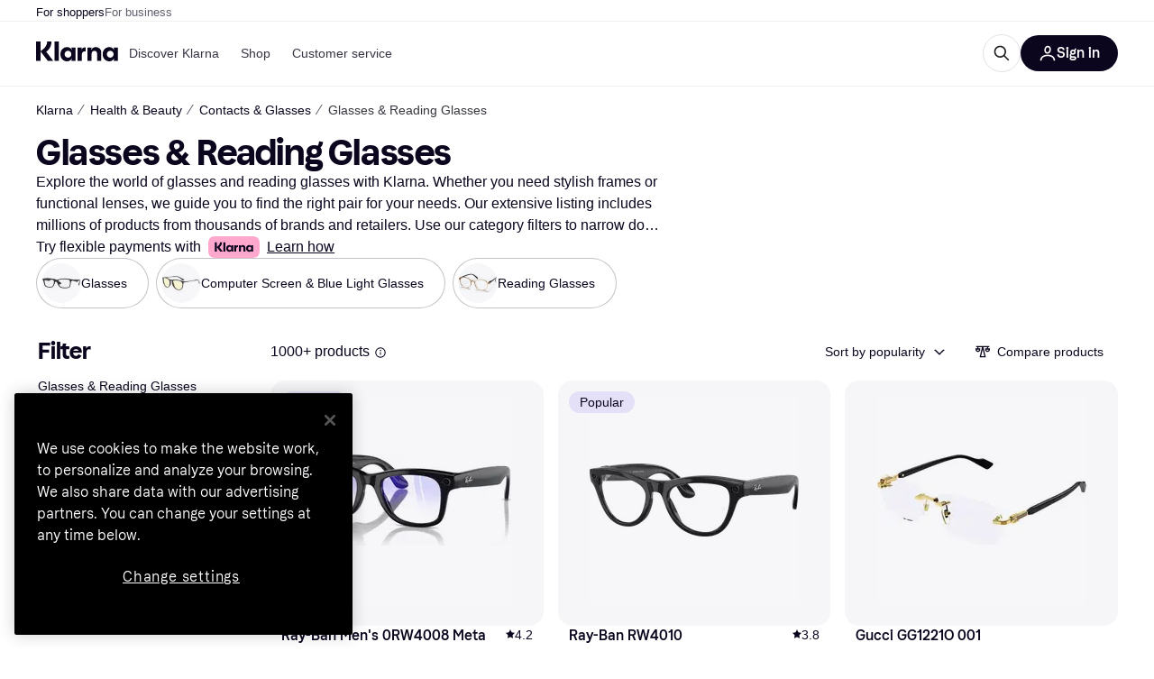

--- FILE ---
content_type: text/html; charset=utf-8
request_url: https://www.klarna.com/us/shopping/cl/cl489/Glasses-Reading-Glasses/
body_size: 134016
content:
<!DOCTYPE html><html lang="en-US" xmlns:fb="http://www.facebook.com/2008/fbml"><head>
<meta data-react-helmet="true" name="description" content="Compare prices on Glasses &amp; Reading Glasses and shop the perfect Glasses &amp; Reading Glasses at the best price on the market. ✓ Easy, fast and convenient. Welcome to Klarna!"/><meta data-react-helmet="true" name="twitter:card" content="summary_large_image"/><meta data-react-helmet="true" property="og:image" content="https://owp.klarna.com/product/grid/3064998074,3161241880,3008284427,3006083636,3137223951,3003941292,3079771245,3187950533?v=5"/><meta data-react-helmet="true" name="twitter:image" content="https://owp.klarna.com/product/grid/3064998074,3161241880,3008284427,3006083636,3137223951,3003941292,3079771245,3187950533?v=5"/><meta data-react-helmet="true" name="twitter:site" content="Klarna"/><meta data-react-helmet="true" name="twitter:creator" content="Klarna"/><meta data-react-helmet="true" property="og:title" content="Glasses &amp; Reading Glasses - Best deals on Klarna US"/><meta data-react-helmet="true" name="twitter:title" content="Glasses &amp; Reading Glasses - Best deals on Klarna US"/><meta data-react-helmet="true" property="og:description" content="Compare prices on Glasses &amp; Reading Glasses on Klarna to help you find the best deal online"/><meta data-react-helmet="true" name="twitter:description" content="Compare prices on Glasses &amp; Reading Glasses on Klarna to help you find the best deal online"/><meta data-react-helmet="true" property="og:site_name" content="Klarna US"/><meta data-react-helmet="true" property="og:type" content="website"/><meta data-react-helmet="true" property="og:url" content="https://www.klarna.com/us/shopping/cl/cl489/Glasses-Reading-Glasses/"/><meta data-react-helmet="true" name="apple-itunes-app" content="app-id=1115120118"/>
<title data-react-helmet="true">Glasses &amp; Reading Glasses • Compare now &amp; find price »</title>
<link data-react-helmet="true" as="font" crossOrigin="" href="https://x.klarnacdn.net/ui/fonts/v1.5/KlarnaTitle-Bold.woff2" rel="preload" type="font/woff2"/><link data-react-helmet="true" as="font" crossOrigin="" href="https://x.klarnacdn.net/ui/fonts/v1.5/KlarnaText-Regular.woff2" rel="preload" type="font/woff2"/><link data-react-helmet="true" as="font" crossOrigin="" href="https://x.klarnacdn.net/ui/fonts/v1.5/KlarnaText-Italic.woff2" rel="preload" type="font/woff2"/><link data-react-helmet="true" as="font" crossOrigin="" href="https://x.klarnacdn.net/ui/fonts/v1.5/KlarnaText-Medium.woff2" rel="preload" type="font/woff2"/><link data-react-helmet="true" as="font" crossOrigin="" href="https://x.klarnacdn.net/ui/fonts/v1.5/KlarnaText-MediumItalic.woff2" rel="preload" type="font/woff2"/><link data-react-helmet="true" as="font" crossOrigin="" href="https://x.klarnacdn.net/ui/fonts/v1.5/KlarnaText-Bold.woff2" rel="preload" type="font/woff2"/><link data-react-helmet="true" as="font" crossOrigin="" href="https://x.klarnacdn.net/ui/fonts/v1.5/KlarnaText-BoldItalic.woff2" rel="preload" type="font/woff2"/><link data-react-helmet="true" rel="alternate" hrefLang="fi-FI" href="https://www.klarna.com/fi/shopping/cl/cl489/Lukulasit-ja-silmaelasit/"/><link data-react-helmet="true" rel="alternate" hrefLang="en-IE" href="https://www.klarna.com/ie/shopping/cl/cl489/Glasses-Reading-Glasses/"/><link data-react-helmet="true" rel="alternate" hrefLang="nb-NO" href="https://www.klarna.com/no/shopping/cl/cl489/Briller-Lesebriller/"/><link data-react-helmet="true" rel="alternate" hrefLang="de-DE" href="https://www.klarna.com/de/shopping/cl/cl489/Brillen-Lesebrillen/"/><link data-react-helmet="true" rel="alternate" hrefLang="en-US" href="https://www.klarna.com/us/shopping/cl/cl489/Glasses-Reading-Glasses/"/><link data-react-helmet="true" rel="alternate" hrefLang="es-ES" href="https://www.klarna.com/es/shopping/cl/cl489/Gafas-de-lectura-y-de-ver/"/><link data-react-helmet="true" rel="alternate" hrefLang="de-AT" href="https://www.klarna.com/at/shopping/cl/cl489/Brillen-Lesebrillen/"/><link data-react-helmet="true" rel="alternate" hrefLang="it-IT" href="https://www.klarna.com/it/shopping/cl/cl489/Occhiali-da-vista-e-da-lettura/"/><link data-react-helmet="true" rel="alternate" hrefLang="nl-NL" href="https://www.klarna.com/nl/shopping/cl/cl489/Brillen-en-leesbrillen/"/><link data-react-helmet="true" rel="alternate" hrefLang="sv-SE" href="https://www.pricerunner.se/cl/489/Glasoegon-Laesglasoegon"/><link data-react-helmet="true" rel="alternate" hrefLang="da-DK" href="https://www.pricerunner.dk/cl/489/Briller-Laesebriller"/><link data-react-helmet="true" rel="alternate" hrefLang="fr-FR" href="https://www.klarna.com/fr/shopping/cl/cl489/Lunettes/"/><link data-react-helmet="true" rel="alternate" hrefLang="en-GB" href="https://www.pricerunner.com/cl/489/Glasses-Reading-Glasses"/><link data-react-helmet="true" rel="canonical" href="https://www.klarna.com/us/shopping/cl/cl489/Glasses-Reading-Glasses/"/><link data-react-helmet="true" rel="next" href="https://www.klarna.com/us/shopping/cl/cl489/Glasses-Reading-Glasses/?page=2"/><meta content="width=device-width,initial-scale=1" name="viewport"/><link rel="preload" as="image" imageSrcSet="https://owp.klarna.com/category/84x84/60241052-60241053.jpg 2x"/><link rel="preload" as="image" imageSrcSet="https://owp.klarna.com/category/84x84/60241052-60532535.jpg 2x"/><link rel="preload" as="image" imageSrcSet="https://owp.klarna.com/category/84x84/60241052-60241054.jpg 2x"/><script async="" nonce="c095a721-5bd5-4c3e-8b1e-774896d4ba95" src="//pagead2.googlesyndication.com/tag/js/gpt.js?network-code=70081414"></script><meta content="yes" name="mobile-web-app-capable"/><meta content="yes" name="apple-mobile-web-app-capable"/><meta content="#ffffff" name="theme-color"/><meta content="#ffffff" name="msapplication-TileColor"/><meta content="https://owp.klarna.com/public/klarna/tileImage.png" name="msapplication-TileImage"/><link href="/favicon.ico" rel="icon" type="image/x-icon"/><link href="https://owp.klarna.com/public/klarna/appIcon.png" rel="apple-touch-icon"/><link href="/manifest.json" rel="manifest"/><link as="image" href="https://owp.klarna.com/product/232x232/3064998074/Ray-Ban-Men-s-0RW4008-Meta-Wayfarer-Large-Square.jpg?ph=true&fmt=avif" imagesrcset="https://owp.klarna.com/product/232x232/3064998074/Ray-Ban-Men-s-0RW4008-Meta-Wayfarer-Large-Square.jpg?ph=true&fmt=avif 1x, https://owp.klarna.com/product/464x464/3064998074/Ray-Ban-Men-s-0RW4008-Meta-Wayfarer-Large-Square.jpg?ph=true&fmt=avif 2x" rel="preload" />
<link data-chunk="slots-klarnaFooter-KlarnaFooterOnVisible" rel="preload" as="style" href="https://owp.klarna.com/static/slots-klarnaFooter-KlarnaFooterOnVisible-6409dcb3.css" media="screen,print" charset="utf-8" nonce="c095a721-5bd5-4c3e-8b1e-774896d4ba95">
<link data-chunk="ProductSection" rel="preload" as="style" href="https://owp.klarna.com/static/ProductSection-375d4e0d.css" media="screen,print" charset="utf-8" nonce="c095a721-5bd5-4c3e-8b1e-774896d4ba95">
<link data-chunk="SideFilters" rel="preload" as="style" href="https://owp.klarna.com/static/SideFilters-7ec202d9.css" media="screen,print" charset="utf-8" nonce="c095a721-5bd5-4c3e-8b1e-774896d4ba95">
<link data-chunk="features-searchCompare-routes-categoryList-CategoryListContainer" rel="preload" as="style" href="https://owp.klarna.com/static/features-searchCompare-routes-categoryList-CategoryListContainer-9d60a028.css" media="screen,print" charset="utf-8" nonce="c095a721-5bd5-4c3e-8b1e-774896d4ba95">
<link data-chunk="apps-klarna-Layout" rel="preload" as="style" href="https://owp.klarna.com/static/apps-klarna-Layout-2d160a77.css" media="screen,print" charset="utf-8" nonce="c095a721-5bd5-4c3e-8b1e-774896d4ba95">
<link data-chunk="apps-klarna-routeConfigs-klarna-routeConfig" rel="preload" as="style" href="https://owp.klarna.com/static/86262-e771d97d.css" media="screen,print" charset="utf-8" nonce="c095a721-5bd5-4c3e-8b1e-774896d4ba95"><link crossorigin="" href="https://x.klarnacdn.net" rel="preconnect"/><link crossorigin="" href="https://images.ctfassets.net" rel="preconnect"/><link href="https://www.googletagmanager.com" rel="preconnect"/><link href="https://www.googleadservices.com" rel="preconnect"/><link href="https://www.google.com" rel="preconnect"/><link href="https://www.google-analytics.com" rel="preconnect"/><link href="https://googleads.g.doubleclick.net" rel="preconnect"/><link href="https://stats.g.doubleclick.net" rel="preconnect"/><link href="https://adservice.google.com" rel="preconnect"/><link href="https://ff.doubleclick.net" rel="preconnect"/><link href="https://securepubads.g.doubleclick.net" rel="preconnect"/><link href="https://pagead2.googlesyndication.com" rel="preconnect"/><link href="https://cdn.cookielaw.org" rel="preconnect"/><link data-chunk="apps-klarna-routeConfigs-klarna-routeConfig" rel="stylesheet" href="https://owp.klarna.com/static/86262-e771d97d.css" type="text/css" media="screen,print" charset="utf-8" nonce="c095a721-5bd5-4c3e-8b1e-774896d4ba95">
<link data-chunk="apps-klarna-Layout" rel="stylesheet" href="https://owp.klarna.com/static/apps-klarna-Layout-2d160a77.css" type="text/css" media="screen,print" charset="utf-8" nonce="c095a721-5bd5-4c3e-8b1e-774896d4ba95">
<link data-chunk="features-searchCompare-routes-categoryList-CategoryListContainer" rel="stylesheet" href="https://owp.klarna.com/static/features-searchCompare-routes-categoryList-CategoryListContainer-9d60a028.css" type="text/css" media="screen,print" charset="utf-8" nonce="c095a721-5bd5-4c3e-8b1e-774896d4ba95">
<link data-chunk="SideFilters" rel="stylesheet" href="https://owp.klarna.com/static/SideFilters-7ec202d9.css" type="text/css" media="screen,print" charset="utf-8" nonce="c095a721-5bd5-4c3e-8b1e-774896d4ba95">
<link data-chunk="ProductSection" rel="stylesheet" href="https://owp.klarna.com/static/ProductSection-375d4e0d.css" type="text/css" media="screen,print" charset="utf-8" nonce="c095a721-5bd5-4c3e-8b1e-774896d4ba95">
<link data-chunk="slots-klarnaFooter-KlarnaFooterOnVisible" rel="stylesheet" href="https://owp.klarna.com/static/slots-klarnaFooter-KlarnaFooterOnVisible-6409dcb3.css" type="text/css" media="screen,print" charset="utf-8" nonce="c095a721-5bd5-4c3e-8b1e-774896d4ba95"><style data-styled="true" data-styled-version="5.3.11">.iYIDDF path{fill:#0B051D;}/*!sc*/
.iYIDDF rect{fill:#0B051D;}/*!sc*/
.bdGcLV path{fill:#615F6D;}/*!sc*/
.bdGcLV rect{fill:#615F6D;}/*!sc*/
.jENgNh path{fill:currentColor;}/*!sc*/
.jENgNh rect{fill:currentColor;}/*!sc*/
.kGxstx path{fill:#1F1F1F;}/*!sc*/
.kGxstx rect{fill:#1F1F1F;}/*!sc*/
.loKavp path{fill:white;}/*!sc*/
.loKavp rect{fill:white;}/*!sc*/
data-styled.g6[id="sc-e8500097-0"]{content:"iYIDDF,bdGcLV,jENgNh,kGxstx,loKavp,"}/*!sc*/
.gjROge{color:white;display:-webkit-inline-box;display:-webkit-inline-flex;display:-ms-inline-flexbox;display:inline-flex;font-family:"Klarna Text",Roboto,Arial,sans-serif;font-size:1rem;font-weight:500;line-height:105%;overflow-wrap:break-word;word-wrap:break-word;-webkit-letter-spacing:-0.003rem;-moz-letter-spacing:-0.003rem;-ms-letter-spacing:-0.003rem;letter-spacing:-0.003rem;}/*!sc*/
data-styled.g10[id="sc-5d25b439-0"]{content:"gjROge,"}/*!sc*/
.jUvrHy{display:-webkit-box;display:-webkit-flex;display:-ms-flexbox;display:flex;-webkit-align-items:center;-webkit-box-align:center;-ms-flex-align:center;align-items:center;-webkit-box-pack:center;-webkit-justify-content:center;-ms-flex-pack:center;justify-content:center;border:unset;padding:16px 24px;gap:10px;border-radius:999px;cursor:pointer;white-space:nowrap;-webkit-text-decoration:none;text-decoration:none;background-color:transparent;border:1px solid #0B051D;border:1px solid #E2E2E7;}/*!sc*/
@media (min-width:1024px){.jUvrHy{padding:11px 60px;}}/*!sc*/
.jUvrHy:active{background-size:100%;-webkit-transition:background 0s,-webkit-transform 300ms;-webkit-transition:background 0s,transform 300ms;transition:background 0s,transform 300ms;-webkit-transform:scale(0.95);-ms-transform:scale(0.95);transform:scale(0.95);}/*!sc*/
.jUvrHy:focus-visible{background-color:#2C2242;outline:none;box-shadow:0 0 0 3px #7b57d8;}/*!sc*/
.jUvrHy:hover{background-color:#F3F3F5;}/*!sc*/
.jUvrHy:focus-visible{background-color:#F3F3F5;}/*!sc*/
.cwDkgC{display:-webkit-box;display:-webkit-flex;display:-ms-flexbox;display:flex;-webkit-align-items:center;-webkit-box-align:center;-ms-flex-align:center;align-items:center;-webkit-box-pack:center;-webkit-justify-content:center;-ms-flex-pack:center;justify-content:center;border:unset;padding:16px 24px;gap:10px;border-radius:999px;cursor:pointer;white-space:nowrap;-webkit-text-decoration:none;text-decoration:none;background-color:#0B051D;color:#FFFFFF;}/*!sc*/
@media (min-width:1024px){.cwDkgC{padding:11px 60px;}}/*!sc*/
.cwDkgC:active{background-size:100%;-webkit-transition:background 0s,-webkit-transform 300ms;-webkit-transition:background 0s,transform 300ms;transition:background 0s,transform 300ms;-webkit-transform:scale(0.95);-ms-transform:scale(0.95);transform:scale(0.95);}/*!sc*/
.cwDkgC:focus-visible{background-color:#2C2242;outline:none;box-shadow:0 0 0 3px #7b57d8;}/*!sc*/
.cwDkgC:hover{background-color:#2C2242;}/*!sc*/
.cwDkgC:focus-visible{background-color:#2C2242;}/*!sc*/
data-styled.g11[id="sc-5947690c-0"]{content:"jUvrHy,cwDkgC,"}/*!sc*/
.NGFAg{padding:10px;}/*!sc*/
.tswXG{padding:10px 20px;}/*!sc*/
data-styled.g12[id="sc-8271fe82-0"]{content:"NGFAg,tswXG,"}/*!sc*/
@media (max-width:639px){.eElbcI{padding:10px;}.eElbcI [data-icon-button-descriptor='label']{display:none;}}/*!sc*/
data-styled.g13[id="sc-7b826dbd-0"]{content:"eElbcI,"}/*!sc*/
.ftOfBV{position:-webkit-sticky;position:sticky;z-index:1009;background-color:#fff;left:0;right:0;top:0;padding:0 16px;border-bottom:1px solid rgb(0,0,0,0.06);}/*!sc*/
@media (min-width:768px){.ftOfBV{padding:0 40px;}}/*!sc*/
data-styled.g14[id="sc-f5f1731f-0"]{content:"ftOfBV,"}/*!sc*/
.lffGMU{height:72px;}/*!sc*/
data-styled.g15[id="sc-f5f1731f-1"]{content:"lffGMU,"}/*!sc*/
.dwuJLo{display:-webkit-box;display:-webkit-flex;display:-ms-flexbox;display:flex;-webkit-flex-direction:row;-ms-flex-direction:row;flex-direction:row;-webkit-align-items:center;-webkit-box-align:center;-ms-flex-align:center;align-items:center;gap:48px;max-width:1680px;margin:0 auto;height:100%;}/*!sc*/
data-styled.g16[id="sc-f5f1731f-2"]{content:"dwuJLo,"}/*!sc*/
.gqVygx{display:-webkit-box;display:-webkit-flex;display:-ms-flexbox;display:flex;-webkit-align-items:center;-webkit-box-align:center;-ms-flex-align:center;align-items:center;gap:16px;}/*!sc*/
data-styled.g17[id="sc-f5f1731f-3"]{content:"gqVygx,"}/*!sc*/
.dYxYfS{background-color:rgba(14,14,22,0.44);position:fixed;top:0;left:0;right:0;bottom:0;pointer-events:none;z-index:1002;opacity:0;}/*!sc*/
data-styled.g18[id="sc-f5f1731f-4"]{content:"dYxYfS,"}/*!sc*/
.gROOya{display:none;z-index:1000;}/*!sc*/
@media (min-width:1024px){.gROOya{display:block;}}/*!sc*/
data-styled.g19[id="sc-f5f1731f-5"]{content:"gROOya,"}/*!sc*/
.kXnQTU{z-index:1002;-webkit-transition:opacity 200ms;transition:opacity 200ms;}/*!sc*/
@media (min-width:1024px){.kXnQTU{display:none;}}/*!sc*/
data-styled.g20[id="sc-f5f1731f-6"]{content:"kXnQTU,"}/*!sc*/
.eRjZKG{background:none;border:none;cursor:pointer;padding:0;margin:0;display:-webkit-box;display:-webkit-flex;display:-ms-flexbox;display:flex;-webkit-align-items:center;-webkit-box-align:center;-ms-flex-align:center;align-items:center;-webkit-box-pack:center;-webkit-justify-content:center;-ms-flex-pack:center;justify-content:center;height:40px;width:52px;background-color:#FFA8CD;border-radius:20px;color:initial;}/*!sc*/
@media (min-width:1024px){.eRjZKG{display:none;}}/*!sc*/
data-styled.g21[id="sc-f5f1731f-7"]{content:"eRjZKG,"}/*!sc*/
.jaGuxD{display:-webkit-box;display:-webkit-flex;display:-ms-flexbox;display:flex;-webkit-flex-direction:row;-ms-flex-direction:row;flex-direction:row;-webkit-align-items:center;-webkit-box-align:center;-ms-flex-align:center;align-items:center;-webkit-box-pack:end;-webkit-justify-content:flex-end;-ms-flex-pack:end;justify-content:flex-end;gap:32px;margin-left:auto;-webkit-box-flex:1;-webkit-flex-grow:1;-ms-flex-positive:1;flex-grow:1;}/*!sc*/
@media (min-width:1024px){.jaGuxD{-webkit-box-flex:0;-webkit-flex-grow:0;-ms-flex-positive:0;flex-grow:0;}}/*!sc*/
data-styled.g22[id="sc-f5f1731f-8"]{content:"jaGuxD,"}/*!sc*/
.byncgS{display:none;max-width:700px;-webkit-box-flex:1;-webkit-flex-grow:1;-ms-flex-positive:1;flex-grow:1;-webkit-align-items:flex-end;-webkit-box-align:flex-end;-ms-flex-align:flex-end;align-items:flex-end;-webkit-transition:200ms ease-out all;transition:200ms ease-out all;-webkit-transform:translate(72px);-ms-transform:translate(72px);transform:translate(72px);opacity:0;pointer-events:none;}/*!sc*/
@media (min-width:768px){.byncgS{display:-webkit-box;display:-webkit-flex;display:-ms-flexbox;display:flex;}}/*!sc*/
.byncgS > div{width:0;min-width:0;}/*!sc*/
data-styled.g23[id="sc-f5f1731f-9"]{content:"byncgS,"}/*!sc*/
.dEfhBy{-webkit-transition:200ms ease-out all;transition:200ms ease-out all;height:0;overflow:hidden;}/*!sc*/
@media (min-width:768px){.dEfhBy{display:none;}}/*!sc*/
data-styled.g24[id="sc-f5f1731f-10"]{content:"dEfhBy,"}/*!sc*/
.yUlBI{display:-webkit-box;display:-webkit-flex;display:-ms-flexbox;display:flex;-webkit-flex-direction:row;-ms-flex-direction:row;flex-direction:row;gap:8px;-webkit-align-items:center;-webkit-box-align:center;-ms-flex-align:center;align-items:center;z-index:1;}/*!sc*/
data-styled.g25[id="sc-f5f1731f-11"]{content:"yUlBI,"}/*!sc*/
.iKnGky:focus-visible{outline:#7b57d8 auto 1px;}/*!sc*/
data-styled.g27[id="sc-71ad6693-0"]{content:"iKnGky,"}/*!sc*/
.iKLZGq{-webkit-align-items:center;-webkit-box-align:center;-ms-flex-align:center;align-items:center;background-color:transparent;border-radius:0;border:0;color:inherit;cursor:pointer;text-align:initial;margin:0;outline:0;padding:0;position:relative;-webkit-text-decoration:none;text-decoration:none;}/*!sc*/
data-styled.g28[id="sc-221f0a72-0"]{content:"iKLZGq,"}/*!sc*/
.kQnGCZ{background-color:transparent;border-radius:0;border:0;color:inherit;cursor:pointer;text-align:initial;margin:0;outline:0;padding:0;-webkit-text-decoration:none;text-decoration:none;}/*!sc*/
data-styled.g29[id="sc-d725c4ab-0"]{content:"kQnGCZ,"}/*!sc*/
.gPfdVJ{color:#0B051D;}/*!sc*/
.gPfdVJ:hover{-webkit-text-decoration:underline;text-decoration:underline;}/*!sc*/
.gPfdVJ:focus-visible{outline:#7b57d8 auto 1px;}/*!sc*/
data-styled.g30[id="sc-2fa43934-0"]{content:"gPfdVJ,"}/*!sc*/
.cEfXbS{color:#0B051D;cursor:default;font-family:inherit;font-size:inherit;-webkit-text-decoration:none;text-decoration:none;}/*!sc*/
.cEfXbS:focus-visible{outline:#7b57d8 auto 1px;}/*!sc*/
data-styled.g32[id="sc-2fa43934-2"]{content:"cEfXbS,"}/*!sc*/
.eoOujF{display:none;list-style:none;padding:0;margin:0;-webkit-flex-direction:row;-ms-flex-direction:row;flex-direction:row;overflow:auto;height:100%;-webkit-box-flex:1;-webkit-flex-grow:1;-ms-flex-positive:1;flex-grow:1;-webkit-align-items:center;-webkit-box-align:center;-ms-flex-align:center;align-items:center;}/*!sc*/
.eoOujF::-webkit-scrollbar{display:none;}/*!sc*/
@media (min-width:1024px){.eoOujF{display:-webkit-box;display:-webkit-flex;display:-ms-flexbox;display:flex;}}/*!sc*/
data-styled.g33[id="sc-f2c99058-0"]{content:"eoOujF,"}/*!sc*/
.IPVlU{visibility:hidden;position:absolute;}/*!sc*/
data-styled.g34[id="sc-f2c99058-1"]{content:"IPVlU,"}/*!sc*/
.eVABDo{position:relative;display:-webkit-box;display:-webkit-flex;display:-ms-flexbox;display:flex;line-height:16px;padding:8px 12px;text-wrap:nowrap;-webkit-align-items:center;-webkit-box-align:center;-ms-flex-align:center;align-items:center;-webkit-transition:color 200ms,background 200ms;transition:color 200ms,background 200ms;border-radius:20px;font-weight:500;background:none;color:#373544;}/*!sc*/
.eVABDo.eVABDo{cursor:pointer;font-size:14px;}/*!sc*/
.eVABDo:hover{-webkit-text-decoration:none;text-decoration:none;background:#E4E0F7;}/*!sc*/
data-styled.g35[id="sc-f2c99058-2"]{content:"eVABDo,"}/*!sc*/
.kdakLY{position:absolute;left:0;right:0;z-index:1000;opacity:0;pointer-events:none;}/*!sc*/
data-styled.g37[id="sc-f2c99058-4"]{content:"kdakLY,"}/*!sc*/
.icbHGf{position:fixed;display:-webkit-box;display:-webkit-flex;display:-ms-flexbox;display:flex;-webkit-flex-direction:column;-ms-flex-direction:column;flex-direction:column;top:0;left:0;bottom:0;background-color:#fff;padding:16px;-webkit-transform:translateY(0);-ms-transform:translateY(0);transform:translateY(0);-webkit-transition:-webkit-transform 200ms;-webkit-transition:transform 200ms;transition:transform 200ms;width:calc(100% - 32px);z-index:1010;overflow-y:auto;overflow-x:hidden;-webkit-transform:translateX(-100%);-ms-transform:translateX(-100%);transform:translateX(-100%);}/*!sc*/
@media (min-width:768px){.icbHGf{max-width:375px;padding:40px 40px;padding-bottom:0;}}/*!sc*/
@media (min-width:1024px){.icbHGf{display:none;}}/*!sc*/
data-styled.g64[id="sc-844e07fe-0"]{content:"icbHGf,"}/*!sc*/
.bqTJHE{display:-webkit-box;display:-webkit-flex;display:-ms-flexbox;display:flex;-webkit-align-items:center;-webkit-box-align:center;-ms-flex-align:center;align-items:center;-webkit-box-pack:center;-webkit-justify-content:center;-ms-flex-pack:center;justify-content:center;height:40px;width:52px;background-color:#FFA8CD;border-radius:20px;-webkit-align-self:flex-start;-ms-flex-item-align:start;align-self:flex-start;margin-bottom:32px;-webkit-flex-shrink:0;-ms-flex-negative:0;flex-shrink:0;}/*!sc*/
.bqTJHE:focus-visible{outline:#7b57d8 auto 1px;}/*!sc*/
data-styled.g72[id="sc-8435f1de-0"]{content:"bqTJHE,"}/*!sc*/
.hHCZgd{display:-webkit-box;display:-webkit-flex;display:-ms-flexbox;display:flex;position:relative;list-style:none;padding:0;-webkit-flex-direction:row;-ms-flex-direction:row;flex-direction:row;gap:16px;max-width:1680px;margin:0 auto -1px auto;z-index:1;height:0;-webkit-transition:0.4s;transition:0.4s;overflow:hidden;}/*!sc*/
@media (min-width:768px){.hHCZgd{height:24px;}.hHCZgd.collapsed{height:0;}}/*!sc*/
data-styled.g84[id="sc-dadaf772-0"]{content:"hHCZgd,"}/*!sc*/
.XYFJu{position:absolute;left:0;right:0;border-bottom:1px solid rgb(0,0,0,0.06);}/*!sc*/
@media (min-width:1024px){.XYFJu{display:-webkit-box;display:-webkit-flex;display:-ms-flexbox;display:flex;}}/*!sc*/
data-styled.g85[id="sc-dadaf772-1"]{content:"XYFJu,"}/*!sc*/
.iDGYmj{display:-webkit-box;display:-webkit-flex;display:-ms-flexbox;display:flex;}/*!sc*/
data-styled.g86[id="sc-dadaf772-2"]{content:"iDGYmj,"}/*!sc*/
.figyZg{color:#0B051D;font-size:13px;font-weight:500;padding:0;-webkit-transition:color 200ms;transition:color 200ms;height:100%;padding-top:4px;padding-bottom:3px;-webkit-text-decoration:none;text-decoration:none;}/*!sc*/
.figyZg:hover{color:#0B051D;}/*!sc*/
.figyZg:focus-visible{box-shadow:inset 0px 0px 0px 1px #7b57d8;}/*!sc*/
.mSNTt{color:#615F6D;font-size:13px;font-weight:400;padding:0;-webkit-transition:color 200ms;transition:color 200ms;height:100%;padding-top:4px;padding-bottom:3px;-webkit-text-decoration:none;text-decoration:none;}/*!sc*/
.mSNTt:hover{color:#0B051D;}/*!sc*/
.mSNTt:focus-visible{box-shadow:inset 0px 0px 0px 1px #7b57d8;}/*!sc*/
data-styled.g87[id="sc-dadaf772-3"]{content:"figyZg,mSNTt,"}/*!sc*/
.eQWlnO{border-radius:100px;border:none;display:-webkit-box;display:-webkit-flex;display:-ms-flexbox;display:flex;-webkit-align-items:center;-webkit-box-align:center;-ms-flex-align:center;align-items:center;-webkit-box-pack:center;-webkit-justify-content:center;-ms-flex-pack:center;justify-content:center;cursor:pointer;padding:10px;width:32px;height:32px;box-sizing:border-box;background:transparent;color:currentColor;-webkit-transition:background 200ms,box-shadow 200ms;transition:background 200ms,box-shadow 200ms;}/*!sc*/
.eQWlnO:hover{background:#020E0F0F;color:currentColor;}/*!sc*/
.eQWlnO:focus{background:#020E0F0F;box-shadow:0 0 0 2px #AA89F2;}/*!sc*/
.eQWlnO:active{background:#0E16213B;}/*!sc*/
data-styled.g93[id="sc-e49c6e9f-0"]{content:"eQWlnO,"}/*!sc*/
.bZGTho{display:-webkit-box;display:-webkit-flex;display:-ms-flexbox;display:flex;-webkit-box-flex:1;-webkit-flex-grow:1;-ms-flex-positive:1;flex-grow:1;-webkit-flex-wrap:nowrap;-ms-flex-wrap:nowrap;flex-wrap:nowrap;-webkit-align-items:center;-webkit-box-align:center;-ms-flex-align:center;align-items:center;height:40px;border:1px solid #e2e2e7;border-radius:22px;padding:0 6px 0 12px;background:#f5f5f7;color:#615f6d;font-size:14px;line-height:16.8px;-webkit-letter-spacing:-0.003em;-moz-letter-spacing:-0.003em;-ms-letter-spacing:-0.003em;letter-spacing:-0.003em;box-sizing:border-box;-webkit-transition:background 200ms;transition:background 200ms;}/*!sc*/
.bZGTho:hover{border-color:#ced2d4;color:#615F6D;}/*!sc*/
data-styled.g169[id="sc-9edba5fc-0"]{content:"bZGTho,"}/*!sc*/
.ihngoV{-webkit-flex-shrink:0;-ms-flex-negative:0;flex-shrink:0;}/*!sc*/
data-styled.g170[id="sc-9edba5fc-1"]{content:"ihngoV,"}/*!sc*/
.hwPDyV{-webkit-flex:1;-ms-flex:1;flex:1;height:100%;min-width:0;width:100%;border:none;padding:8px 12px;background:transparent;outline:none;color:inherit;font-family:"Klarna Text",Roboto,Arial,sans-serif;font-weight:400;font-size:inherit;text-overflow:ellipsis;white-space:nowrap;overflow:hidden;line-height:inherit;-webkit-letter-spacing:inherit;-moz-letter-spacing:inherit;-ms-letter-spacing:inherit;letter-spacing:inherit;-webkit-appearance:none;-moz-appearance:none;appearance:none;}/*!sc*/
.hwPDyV::-webkit-search-decoration,.hwPDyV::-webkit-search-cancel-button,.hwPDyV::-webkit-search-results-button,.hwPDyV::-webkit-search-results-decoration{-webkit-appearance:none;}/*!sc*/
.hwPDyV::-webkit-input-placeholder{color:inherit;}/*!sc*/
.hwPDyV::-moz-placeholder{color:inherit;}/*!sc*/
.hwPDyV:-ms-input-placeholder{color:inherit;}/*!sc*/
.hwPDyV::placeholder{color:inherit;}/*!sc*/
@media (max-width:640px){}/*!sc*/
data-styled.g171[id="sc-9edba5fc-2"]{content:"hwPDyV,"}/*!sc*/
.hSWhcq{display:none;margin-right:8px;-webkit-flex-shrink:0;-ms-flex-negative:0;flex-shrink:0;width:32px;height:32px;}/*!sc*/
@media (min-width:850px){.hSWhcq{width:32px;height:32px;}}/*!sc*/
data-styled.g172[id="sc-9edba5fc-3"]{content:"hSWhcq,"}/*!sc*/
.kJxZts{position:relative;min-width:300px;white-space:initial;-webkit-box-flex:1;-webkit-flex-grow:1;-ms-flex-positive:1;flex-grow:1;}/*!sc*/
data-styled.g199[id="sc-e396f5f3-0"]{content:"kJxZts,"}/*!sc*/
.bvVYdY{display:none;}/*!sc*/
@media (min-width:850px){.bvVYdY{display:block;position:fixed;background-color:#0e0e1670;z-index:-1;pointer-events:none;inset:0;opacity:0;-webkit-transition:opacity 200ms;transition:opacity 200ms;}}/*!sc*/
data-styled.g200[id="sc-e396f5f3-1"]{content:"bvVYdY,"}/*!sc*/
.HHsfK{display:-webkit-box;display:-webkit-flex;display:-ms-flexbox;display:flex;-webkit-align-items:center;-webkit-box-align:center;-ms-flex-align:center;align-items:center;}/*!sc*/
@media (max-width:849px){.HHsfK{margin:0;}}/*!sc*/
data-styled.g201[id="sc-e396f5f3-2"]{content:"HHsfK,"}/*!sc*/
</style></head><body><div id="root"><style>
          *, *::before, *::after {
            animation-play-state: paused !important;
          }
      </style><div><style data-emotion="css-global elaa8i">:root{--colors-bg-page:#FFFFFF;--colors-bg-plain:#FFFFFF;--colors-bg-container:#F8F7FA;--colors-bg-subtle:#F3F3F5;--colors-bg-neutral:#E2E2E7;--colors-bg-inverse:#0B051D;--colors-bg-accent:#7039E2;--colors-bg-negative:#AE1D1D;--colors-bg-warning:#FBC64D;--colors-bg-positive:#046234;--colors-bg-brand:#FFA8CD;--colors-text-default:#0B051D;--colors-text-body:#282636;--colors-text-subtle:#504F5F;--colors-text-disabled:#96959F;--colors-text-placeholder:#96959F;--colors-text-inverse:#F9F8F5;--colors-text-accent:#582FB4;--colors-text-accent-heading:#7039E2;--colors-text-negative:#931414;--colors-text-negative-heading:#DC2B2B;--colors-text-warning:#664600;--colors-text-warning-heading:#885F00;--colors-text-positive:#046234;--colors-text-positive-heading:#06884A;--colors-text-link:#1F4DA3;--colors-border-default:#E2E2E7;--colors-border-neutral:#C4C3CA;--colors-border-active:#0B051D;--colors-border-negative:#AE1D1D;--colors-border-warning:#885F00;--colors-border-positive:#06884A;--colors-btn-primary:#0B051D;--colors-btn-secondary:#F3F3F5;--colors-btn-tertiary:#FFFFFF;--colors-btn-ghost:rgba(255, 255, 255, 0);--colors-btn-brand:#FFA8CD;--colors-btn-danger:#AE1D1D;--colors-btn-disabled:#F3F3F5;--colors-btn-idle:#C4C3CA;--colors-badge-strong:#000000;--colors-badge-pop:#CFF066;--colors-badge-brand:#FFA8CD;--colors-badge-accent:#7B57D8;--colors-badge-accent-inverse:#E4E0F7;--colors-badge-positive:#06884A;--colors-badge-positive-inverse:#8AEFB1;--colors-badge-negative:#AE1D1D;--colors-badge-negative-inverse:#FF8686;--colors-badge-warning:#AD7C00;--colors-badge-warning-inverse:#FFD987;--colors-overlay-hover-default:rgba(0, 0, 0, 0.04);--colors-overlay-hover-inverse:rgba(255, 255, 255, 0.12);--colors-overlay-press-default:rgba(0, 0, 0, 0.08);--colors-overlay-press-inverse:rgba(255, 255, 255, 0.16);--colors-overlay-fadeout:rgba(255, 255, 255, 0.56);--colors-overlay-dialog:rgba(0, 0, 0, 0.16);--colors-overlay-image-subtle:rgba(102, 102, 153, 0.05);--colors-overlay-image-darken:rgba(0, 0, 0, 0.24);--colors-overlay-border-subtle:rgba(11, 5, 29, 0.12);--colors-overlay-shimmer:#FFFFFF;--colors-data-strong:#000000;--colors-data-neutral:#96959F;--colors-data-pop:#AAD336;--colors-data-positive:#0EAA5D;--colors-data-negative:#DC2B2B;--colors-data-warning:#DFA200;--colors-data-1:#E57DAF;--colors-data-2:#7039E2;--colors-data-3:#379FAA;--colors-data-4:#CF7F3E;--colors-data-5:#A03DB3;--colors-data-6:#3F7FDC;--colors-data-7:#1A6773;--colors-data-8:#AC4A85;--colors-data-9:#3D2A70;--colors-data-10:#1F4DA3;--colors-data-11:#984E22;--colors-data-12:#65117D;--colors-klarna-pink:#FFA8CD;--colors-klarna-eggplant:#2C2242;--colors-klarna-black:#0B051D;--colors-klarna-balloon:#B798BE;--colors-klarna-off-white:#F9F8F5;--colors-klarna-herring:#E4E3DF;--colors-klarna-sticky-note:#E6FFA9;--colors-transparent:rgba(255, 255, 255, 0);--fonts-font-system:-apple-system,BlinkMacSystemFont,"Segoe UI",Roboto,Arial,sans-serif;--fonts-font-monospace:monospace,-apple-system,BlinkMacSystemFont,"Segoe UI",Roboto,Arial,sans-serif;--fonts-font-brand-title:Klarna Title,-apple-system,BlinkMacSystemFont,"Segoe UI",Roboto,Arial,sans-serif;--fonts-font-brand-text:Klarna Text,-apple-system,BlinkMacSystemFont,"Segoe UI",Roboto,Arial,sans-serif;--textSizes-display-mobile-s:2rem;--textSizes-display-desktop-s:2.5rem;--textSizes-display-mobile-m:2.5rem;--textSizes-display-desktop-m:3.25rem;--textSizes-display-mobile-l:3.25rem;--textSizes-display-desktop-l:4rem;--textSizes-display-mobile-xl:4.25rem;--textSizes-display-desktop-xl:5.25rem;--textSizes-heading-mobile-s:1.25rem;--textSizes-heading-desktop-s:1.5rem;--textSizes-heading-mobile-m:1.75rem;--textSizes-heading-desktop-m:2rem;--textSizes-heading-mobile-l:2.5rem;--textSizes-heading-desktop-l:2.75rem;--textSizes-heading-mobile-xl:2.75rem;--textSizes-heading-desktop-xl:3.25rem;--textSizes-text-mobile-xs:0.75rem;--textSizes-text-desktop-xs:0.75rem;--textSizes-text-mobile-s:0.875rem;--textSizes-text-desktop-s:0.875rem;--textSizes-text-mobile-m:1rem;--textSizes-text-desktop-m:1rem;--textSizes-text-mobile-l:1.125rem;--textSizes-text-desktop-l:1.25rem;--lineHeights-display-mobile-s:2rem;--lineHeights-display-desktop-s:2.5rem;--lineHeights-display-mobile-m:2.5rem;--lineHeights-display-desktop-m:2.75rem;--lineHeights-display-mobile-l:3rem;--lineHeights-display-desktop-l:3.5rem;--lineHeights-display-mobile-xl:3.5rem;--lineHeights-display-desktop-xl:4.5rem;--lineHeights-heading-mobile-s:1.5rem;--lineHeights-heading-desktop-s:2rem;--lineHeights-heading-mobile-m:2rem;--lineHeights-heading-desktop-m:2.5rem;--lineHeights-heading-mobile-l:2.5rem;--lineHeights-heading-desktop-l:3rem;--lineHeights-heading-mobile-xl:3rem;--lineHeights-heading-desktop-xl:3.5rem;--lineHeights-body-mobile-xs:1rem;--lineHeights-body-desktop-xs:1rem;--lineHeights-body-mobile-s:1.25rem;--lineHeights-body-desktop-s:1.25rem;--lineHeights-body-mobile-m:1.5rem;--lineHeights-body-desktop-m:1.5rem;--lineHeights-body-mobile-l:1.5rem;--lineHeights-body-desktop-l:1.75rem;--lineHeights-label-mobile-xs:0.75rem;--lineHeights-label-desktop-xs:0.75rem;--lineHeights-label-mobile-s:1rem;--lineHeights-label-desktop-s:1rem;--lineHeights-label-mobile-m:1.25rem;--lineHeights-label-desktop-m:1.25rem;--lineHeights-label-mobile-l:1.25rem;--lineHeights-label-desktop-l:1.5rem;--radiuses-radius-4:4px;--radiuses-radius-8:8px;--radiuses-radius-12:12px;--radiuses-radius-16:16px;--radiuses-radius-24:24px;--radiuses-radius-32:32px;--radiuses-radius-round:99999px;--shadows-shadow-s:0px 2px 4px 0px rgba(0, 0, 0, 0.1);--shadows-shadow-m:0px 6px 12px 0px rgba(0, 0, 0, 0.1);--shadows-shadow-l:0px 12px 24px 0px rgba(0, 0, 0, 0.1);--spaces-space-4:4px;--spaces-space-8:8px;--spaces-space-12:12px;--spaces-space-16:16px;--spaces-space-24:24px;--spaces-space-32:32px;--spaces-space-40:40px;--spaces-space-48:48px;--spaces-space-64:64px;--spaces-space-80:80px;--weights-normal:400;--weights-medium:500;--weights-bold:700;}</style><style data-emotion="css-global 1fh6v4g">body{font-family:var(--fonts-font-system);color:var(--colors-text-default);line-height:var(--lineHeights-label-desktop-m);font-size:var(--textSizes-text-desktop-m);}body *:focus-visible:not(input, textarea):not(.klarna-ui-focus-wrapper *),body input[type="checkbox"]:focus-visible:not(.klarna-ui-focus-wrapper *),body input[type="radio"]:focus-visible:not(.klarna-ui-focus-wrapper *),body .klarna-ui-focus-wrapper:focus-within:has(:focus-visible){outline:2px solid var(--colors-border-active);outline-offset:2px;}</style><style data-emotion="css 1obf64m">.css-1obf64m{display:contents;}</style><div class="css-1obf64m"><style data-emotion="pr-global gcxk1a">:root{--brand10:#EFECFF;--brand20:#E4E0F7;--brand30:#D9C2FB;--brand40:#AA89F2;--brand50:#7B57D8;--brand60:#7039E2;--brand70:#5C32B8;--brand80:#3D2A70;--brand90:#2C2242;--brand100:#0B051D;--primaryActionBase:#0B051D;--primary-action-base:#0B051D;--primaryActionHover:#28272E;--primary-action-hover:#28272E;--primaryActionActive:#0B051D;--primary-action-active:#0B051D;--primaryActionDisabled:#E2E2E7;--primary-action-disabled:#E2E2E7;--cta10:#FFD0E2;--cta20:#FFD0E2;--cta30:#FFA8CD;--cta40:#FFD0E2;--cta60:#FFA8CD;--cta80:#E27EAC;--cta100:#E27EAC;--content0:#ffffff;--content10:#feede2;--content20:#f3d5d0;--content40:#e2beb7;--content60:#bc627b;--content80:#910737;--content90:#3d0f1f;--headingContent:#282b30;--heading-content:#282b30;--positive10:#CCF9D4;--positive20:#A8F3B7;--positive30:#88DBA5;--positive40:#48A77B;--positive50:#287E59;--positive60:#136E43;--positive70:#1A5B33;--positive80:#014822;--positive90:#00331D;--positive100:#00331D;--warning10:#F9F0AA;--warning20:#F0E788;--warning30:#DBCA6E;--warning40:#A79542;--warning50:#7C7027;--warning60:#6D621D;--warning70:#554C14;--warning80:#423900;--warning90:#423900;--warning100:#423900;--negative10:#FFE9E9;--negative20:#FDE2E2;--negative30:#F5BECA;--negative40:#E47B93;--negative50:#B94966;--negative60:#B62454;--negative70:#942546;--negative80:#6A152F;--negative90:#500D22;--negative100:#500D22;--grayscale0:#FFFFFF;--grayscale10:#F3F3F5;--grayscale20:#E2E2E7;--grayscale30:#C4C3CA;--grayscale40:#96959F;--grayscale50:#706E7B;--grayscale60:#615F6D;--grayscale80:#37363F;--grayscale90:#28272E;--grayscale100:#0B051D;--saleText:#e61919;--sale-text:#e61919;--saleBackground:#ffcfcf;--sale-background:#ffcfcf;--sponsored10:#f5f6f5;--sponsored20:#d0dad4;--sponsored60:#2e5e40;--sponsored80:#2e5d40;--supportPrimary10:#EFECFF;--support-primary10:#EFECFF;--supportPrimary20:#E4E0F7;--support-primary20:#E4E0F7;--supportPrimary30:#D9C2FB;--support-primary30:#D9C2FB;--supportPrimary40:#AA89F2;--support-primary40:#AA89F2;--supportPrimary50:#7B57D8;--support-primary50:#7B57D8;--supportPrimary60:#7039E2;--support-primary60:#7039E2;--supportPrimary70:#5C32B8;--support-primary70:#5C32B8;--supportPrimary80:#3D2A70;--support-primary80:#3D2A70;--supportPrimary90:#2C2242;--support-primary90:#2C2242;--supportPrimary100:#0B051D;--support-primary100:#0B051D;--supportSecondary10:#CCF9D4;--support-secondary10:#CCF9D4;--supportSecondary20:#A8F3B7;--support-secondary20:#A8F3B7;--supportSecondary30:#88DBA5;--support-secondary30:#88DBA5;--supportSecondary40:#48A77B;--support-secondary40:#48A77B;--supportSecondary60:#136E43;--support-secondary60:#136E43;--supportSecondary80:#014822;--support-secondary80:#014822;--supportSecondary100:#00331D;--support-secondary100:#00331D;--info:#7039E2;--info10:#EFECFF;--info20:#E4E0F7;--info30:#D9C2FB;--info40:#AA89F2;--info60:#7039E2;--info80:#3D2A70;--info100:#0B051D;--balloon35:#B798BE;--border10:#F3F3F5;--border20:#E2E2E7;--border40:#C4C3CA;--border60:#615F6D;--border95:#1D192A;--border100:#0B051D;--stickynote10:#E6FFA9;--stickynote20:#CFF066;--stickynote30:#AAD336;--herring20:#E4E3DF;--offwhite:#F9F8F5;--inputDecoration:#C4C3CA;--input-decoration:#C4C3CA;--inputDecorationActive:#0B051D;--input-decoration-active:#0B051D;--inputPlaceholder:#37363F;--input-placeholder:#37363F;--inputBackground:#FFFFFF;--input-background:#FFFFFF;--inputBackgroundDisabled:#E2E2E7;--input-background-disabled:#E2E2E7;--inputDecorationSecondary:#E2E2E7;--input-decoration-secondary:#E2E2E7;--inputDecorationSecondaryActive:#C4C3CA;--input-decoration-secondary-active:#C4C3CA;--ribonDefaultText:#0B051D;--ribbon-default-text:#0B051D;--ribonDefaultBackground:#E4E0F7;--ribbon-default-background:#E4E3DF;--ribbonSaleText:#B62454;--ribbon-sale-text:#B62454;--ribbonSaleBackground:#FDE2E2;--ribbon-sale-background:#FDE2E2;--ribbonRankText:#0B051D;--ribbon-rank-text:#0B051D;--ribbonRankBackground:#E4E0F7;--ribbon-rank-background:#E4E0F7;--ribbonTrendingText:#0B051D;--ribbon-trending-text:#0B051D;--ribbonTrendingBackground:#E4E0F7;--ribbon-trending-background:#E4E0F7;--ribbonPopularText:#0B051D;--ribbon-popular-text:#0B051D;--ribbonPopularBackground:#E4E0F7;--ribbon-popular-background:#E4E0F7;--ribbonWatchedText:#0B051D;--ribbon-watched-text:#0B051D;--ribbonWatchedBackground:#E6FFA9;--ribbon-watched-background:#E6FFA9;--ribbonForeignStoreText:#37363F;--ribbon-foreign-store-text:#37363F;--ribbonForeignStoreBackground:#F3F3F5;--ribbon-foreign-store-background:#F3F3F5;--ribbonTestText:#FFFFFF;--ribbon-test-text:#FFFFFF;--ribbonTestBackground:#0B051D;--ribbon-test-background:#0B051D;--ribbonInStockText:#00331D;--ribbon-in-stock-text:#00331D;--ribbonInStockBackground:#A8F3B7;--ribbon-in-stock-background:#A8F3B7;--ribbonOutOfStockText:#500D22;--ribbon-out-of-stock-text:#500D22;--ribbonOutOfStockBackground:#FDE2E2;--ribbon-out-of-stock-background:#FDE2E2;--ribbonUnknownStockText:#37363F;--ribbon-unknown-stock-text:#37363F;--ribbonUnknownStockBackground:#F3F3F5;--ribbon-unknown-stock-background:#F3F3F5;--brand:#0B051D;--cta:#E27EAC;--positive:#48A77B;--warning:#A79542;--negative:#B62454;--border:#E2E2E7;--illustrationBackground:#0B051D;--illustration-background:#0B051D;--illustrationHighlight:#FFFFFF;--illustration-highlight:#FFFFFF;--linkPrimary:#0B051D;--link-primary:#0B051D;--linkPrimaryHover:inherit;--link-primary-hover:inherit;--textPrimary:#0B051D;--text-primary:#0B051D;--textSecondary:#37363F;--text-secondary:#37363F;--textTertiary:#a1a8b3;--text-tertiary:#a1a8b3;--textDisabled:#96959F;--text-disabled:#96959F;--textOnBackground:#FFFFFF;--text-on-background:#FFFFFF;--textInverse:#FFFFFF;--text-inverse:#FFFFFF;--textContentPrimary:#282b30;--text-content-primary:#282b30;--textContentSecondary:#5b6370;--text-content-secondary:#5b6370;--textCta:#0B051D;--text-cta:#0B051D;--buttonBackgroundSecondary:#F3F3F5;--button-background-secondary:#F3F3F5;--buttonBackgroundSecondaryHover:#E2E2E7;--button-background-secondary-hover:#E2E2E7;--overlayPrimary:rgba(52, 52, 52, 0.7);--overlay-primary:rgba(52, 52, 52, 0.7);--overlaySecondary:rgba(255, 255, 255, 0.5);--overlay-secondary:rgba(255, 255, 255, 0.5);--overlayContent:rgba(51, 53, 54, 0.04);--overlay-content:rgba(51, 53, 54, 0.04);--overlayImage:rgba(102, 102, 153, 0.05);--overlay-image:rgba(102, 102, 153, 0.05);--overlayWatched:rgba(77, 150, 105, 0.05);--overlay-watched:rgba(77, 150, 105, 0.05);--overlaySale:rgba(215, 24, 24, 0.05);--overlay-sale:rgba(215, 24, 24, 0.05);--overlayTrending:rgba(19, 121, 212, 0.05);--overlay-trending:rgba(19, 121, 212, 0.05);--overlayNewProduct:rgba(19, 121, 212, 0.05);--overlay-new-product:rgba(19, 121, 212, 0.05);--overlayContentImage:#52031e;--overlay-content-image:#52031e;--ratingText:#fefefe;--rating-text:#fefefe;--ratingBackground:#0B051D;--rating-background:#0B051D;--ratingEmpty:#C4C3CA;--rating-empty:#C4C3CA;--shadowPrimary:none;--shadow-primary:none;--shadowSecondary:none;--shadow-secondary:none;--headerLogo:#0B051D;--header-logo:#0B051D;--headerIcon:#0B051D;--header-icon:#0B051D;--headerLink:#0B051D;--header-link:#0B051D;--headerLinkHover:#37363F;--header-link-hover:#37363F;--headerLinkActive:#0B051D;--header-link-active:#0B051D;--headerBorder:#ebeff5;--header-border:#ebeff5;--headerBackground:#fefefe;--header-background:#fefefe;--footerBackground:#0B051D;--footer-background:#0B051D;--footerHeading:#FFFFFF;--footer-heading:#FFFFFF;--footerLogo:#FFFFFF;--footer-logo:#FFFFFF;--footerTopContentBackground:#0B051D;--footer-top-content-background:#0B051D;--footerTopContentHeading:#FFFFFF;--footer-top-content-heading:#FFFFFF;--footerTopContentText:#FFFFFF;--footer-top-content-text:#FFFFFF;--focus:#7B57D8;--frameBackgroundHover:#f1f1f1;--frame-background-hover:#f1f1f1;--frameBackgroundPressed:#e2e2e2;--frame-background-pressed:#e2e2e2;--backgroundPage:#FFFFFF;--background-page:#FFFFFF;--backgroundPrimary:#FFFFFF;--background-primary:#FFFFFF;--backgroundPrimaryHover:#F3F3F5;--background-primary-hover:#F3F3F5;--backgroundSecondary:#F3F3F5;--background-secondary:#F3F3F5;--backgroundSecondaryHover:#E2E2E7;--background-secondary-hover:#E2E2E7;--backgroundInverse:#0B051D;--background-inverse:#0B051D;--backgroundContentPrimary:#FFFFFF;--background-content-primary:#FFFFFF;--backgroundContentPrimaryHover:#F3F3F5;--background-content-primary-hover:#F3F3F5;--backgroundContentSecondary:#F3F3F5;--background-content-secondary:#F3F3F5;--backgroundContentSecondaryHover:#E2E2E7;--background-content-secondary-hover:#E2E2E7;--backgroundLoading1:#F3F3F5;--background-loading1:#F3F3F5;--backgroundLoading2:#E2E2E7;--background-loading2:#E2E2E7;--backgroundTertiary:#C4C3CA;--background-tertiary:#C4C3CA;--backgroundTertiaryHover:#96959F;--background-tertiary-hover:#96959F;--text-size-xs:0.75rem;--text-size-s:0.875rem;--text-size-m:1rem;--text-size-l:1.25rem;--text-size-xl:1.625rem;--text-lh-xxs:14px;--text-lh-xs:18px;--text-lh-s:20px;--text-lh-m:24px;--text-lh-l:32px;--text-lh-xl:36px;--heading-size-xxs:0.875rem;--heading-size-xs:1rem;--heading-size-s:1.25rem;--heading-size-m:1.625rem;--heading-size-l:2rem;--heading-size-xl:2.5625rem;--heading-size-xxl:3.25rem;--heading-lh-xxs:18px;--heading-lh-xs:22px;--heading-lh-s:26px;--heading-lh-m:32px;--heading-lh-l:36px;--heading-lh-xl:42px;--heading-lh-xxl:52px;--weight-normal:400;--weight-medium:500;--weight-bold:500;--weight-heavy:700;--font-normal:Klarna Text;--font-medium:Klarna Text;--font-bold:Klarna Text;--font-heavy:Klarna Text;--heading-font-normal:Klarna Text;--heading-font-medium:Klarna Text;--heading-font-bold:Klarna Text;--heading-font-heavy:Klarna Text;--radius-xs:2px;--radius-s:4px;--radius-sm:8px;--radius-m:12px;--radius-l:16px;--radius-xl:24px;--radius-xxl:32px;}</style><style data-emotion="pr-global ka8ec4">:root{--brand10:#EFECFF;--brand20:#E4E0F7;--brand30:#D9C2FB;--brand40:#AA89F2;--brand50:#7B57D8;--brand60:#7039E2;--brand70:#5C32B8;--brand80:#3D2A70;--brand90:#2C2242;--brand100:#0B051D;--primaryActionBase:#0B051D;--primary-action-base:#0B051D;--primaryActionHover:#28272E;--primary-action-hover:#28272E;--primaryActionActive:#0B051D;--primary-action-active:#0B051D;--primaryActionDisabled:#E2E2E7;--primary-action-disabled:#E2E2E7;--cta10:#FFD0E2;--cta20:#FFD0E2;--cta40:#FFD0E2;--cta60:#FFA8CD;--cta80:#E27EAC;--cta100:#E27EAC;--positive10:#CCF9D4;--positive20:#A8F3B7;--positive40:#48A77B;--positive60:#136E43;--positive80:#014822;--positive100:#00331D;--warning10:#F9F0AA;--warning20:#F0E788;--warning40:#A79542;--warning60:#6D621D;--warning80:#423900;--warning100:#423900;--negative10:#FFE9E9;--negative20:#FDE2E2;--negative40:#E47B93;--negative60:#B62454;--negative80:#6A152F;--negative100:#500D22;--grayscale0:#FFFFFF;--grayscale10:#F3F3F5;--grayscale20:#E2E2E7;--grayscale30:#C4C3CA;--grayscale40:#96959F;--grayscale50:#706E7B;--grayscale60:#615F6D;--grayscale80:#37363F;--grayscale90:#28272E;--grayscale100:#0B051D;--supportPrimary10:#EFECFF;--supportPrimary20:#E4E0F7;--supportPrimary40:#AA89F2;--supportPrimary60:#7039E2;--supportPrimary80:#3D2A70;--supportPrimary100:#0B051D;--supportSecondary10:#CCF9D4;--supportSecondary20:#A8F3B7;--supportSecondary40:#48A77B;--supportSecondary60:#136E43;--supportSecondary80:#014822;--supportSecondary100:#00331D;--info10:#EFECFF;--info20:#E4E0F7;--info40:#AA89F2;--info60:#7039E2;--info80:#3D2A70;--info100:#0B051D;--border20:#E2E2E7;--border40:#C4C3CA;--border60:#615F6D;--border100:#0B051D;--inputDecoration:#C4C3CA;--input-decoration:#C4C3CA;--inputDecorationActive:#0B051D;--input-decoration-active:#0B051D;--inputPlaceholder:#37363F;--input-placeholder:#37363F;--inputBackground:#FFFFFF;--input-background:#FFFFFF;--inputBackgroundDisabled:#E2E2E7;--input-background-disabled:#E2E2E7;--inputDecorationSecondary:#E2E2E7;--input-decoration-secondary:#E2E2E7;--inputDecorationSecondaryActive:#C4C3CA;--input-decoration-secondary-active:#C4C3CA;--ribbon-default-text:#0B051D;--ribbon-default-background:#E4E3DF;--ribbon-sale-text:#0B051D;--ribbon-sale-background:#FCD3D3;--ribbon-rank-text:#0B051D;--ribbon-rank-background:#E4E0F7;--ribbon-trending-text:#0B051D;--ribbon-trending-background:#E4E0F7;--ribbon-popular-text:#0B051D;--ribbon-popular-background:#E4E0F7;--ribbon-watched-text:#0B051D;--ribbon-watched-background:#E6FFA9;--ribbon-foreign-store-text:#37363F;--ribbon-foreign-store-background:#F3F3F5;--ribbon-test-text:#FFFFFF;--ribbon-test-background:#0B051D;--ribbon-in-stock-text:#00331D;--ribbon-in-stock-background:#A8F3B7;--ribbon-out-of-stock-text:#500D22;--ribbon-out-of-stock-background:#FDE2E2;--ribbon-unknown-stock-text:#37363F;--ribbon-unknown-stock-background:#F3F3F5;--brand:#0B051D;--cta:#E27EAC;--positive:#48A77B;--warning:#A79542;--negative:#B62454;--border:#E2E2E7;--info:#7039E2;--illustration-background:#0B051D;--illustration-highlight:#FFFFFF;--link-primary:#0B051D;--link-primary-hover:inherit;--text-primary:#0B051D;--text-secondary:#37363F;--text-cta:#0B051D;--text-disabled:#96959F;--text-on-background:#FFFFFF;--text-inverse:#FFFFFF;--button-background-secondary:#F3F3F5;--button-background-secondary-hover:#E2E2E7;--overlay-primary:rgba(52, 52, 52, 0.7);--overlay-secondary:rgba(255, 255, 255, 0.5);--overlay-content:rgba(51, 53, 54, 0.04);--overlay-image:rgba(102, 102, 153, 0.05);--rating-empty:#C4C3CA;--rating-background:#0B051D;--shadow-primary:none;--shadow-secondary:none;--header-logo:#0B051D;--header-icon:#0B051D;--header-link:#0B051D;--header-link-hover:#37363F;--header-link-active:#0B051D;--footer-background:#0B051D;--footer-heading:#FFFFFF;--footer-logo:#FFFFFF;--footer-top-content-background:#0B051D;--footer-top-content-heading:#FFFFFF;--footer-top-content-text:#FFFFFF;--focus:#7B57D8;--frame-background-hover:#f1f1f1;--frame-background-pressed:#e2e2e2;--background-page:#FFFFFF;--background-primary:#FFFFFF;--background-primary-hover:#F3F3F5;--background-secondary:#F3F3F5;--background-secondary-hover:#E2E2E7;--background-inverse:#0B051D;--background-content-primary:#FFFFFF;--background-content-primary-hover:#F3F3F5;--background-content-secondary:#F3F3F5;--background-content-secondary-hover:#E2E2E7;--background-loading1:#F3F3F5;--background-loading2:#E2E2E7;--background-tertiary:#C4C3CA;--background-tertiary-hover:#96959F;--text-tertiary:var(--grayscale60);--heading-content:var(--grayscale100);--text-content-primary:var(--text-primary);--text-content-secondary:var(--text-secondary);--rating-text:var(--text-on-background);--header-background:var(--grayscale0);--header-border:var(--border20);--text-size-xs:0.75rem;--text-size-s:0.875rem;--text-size-m:1rem;--text-size-l:1.25rem;--text-size-xl:1.625rem;--heading-size-xxs:0.875rem;--heading-size-xs:1rem;--heading-size-s:1.25rem;--heading-size-m:1.625rem;--heading-size-l:2rem;--heading-size-xl:2.5625rem;--heading-size-xxl:3.25rem;--weight-normal:400;--weight-medium:500;--weight-bold:500;--weight-heavy:700;--font-normal:Klarna Text;--font-medium:Klarna Text;--font-bold:Klarna Text;--font-heavy:Klarna Text;--heading-font-normal:Klarna Title;--heading-font-medium:Klarna Title;--heading-font-bold:Klarna Title;--heading-font-heavy:Klarna Title;}</style><div class="D6qLxYJoO6"><div id="announcement"></div><style data-emotion="pr jmyrhm">.pr-jmyrhm{position:-webkit-sticky;position:sticky;display:flex;flex-direction:column;flex-shrink:0;z-index:700;inset:0;}</style><div class="pr-jmyrhm"><div class="sc-f5f1731f-4 sc-f5f1731f-6 dYxYfS kXnQTU"></div><div class="sc-f5f1731f-4 sc-f5f1731f-5 dYxYfS gROOya"></div><div class="sc-f5f1731f-0 ftOfBV"><ul class="sc-dadaf772-0 hHCZgd"><li class="sc-dadaf772-2 iDGYmj"><a class="sc-d725c4ab-0 kQnGCZ sc-dadaf772-3 figyZg" href="/us/" data-discover="true">For shoppers</a></li><li class="sc-dadaf772-2 iDGYmj"><a href="/international/enterprise/" class="sc-d725c4ab-0 kQnGCZ sc-dadaf772-3 mSNTt">For business</a></li></ul><div class="sc-dadaf772-1 XYFJu"></div><header class="sc-f5f1731f-1 lffGMU"><nav class="sc-f5f1731f-2 dwuJLo"><div class="sc-f5f1731f-3 gqVygx"><button class="sc-f5f1731f-7 eRjZKG"><svg class="sc-e8500097-0 iYIDDF" xmlns="http://www.w3.org/2000/svg" width="20" height="20" viewBox="0 0 20 20" fill="none"><path fill-rule="evenodd" clip-rule="evenodd" d="M20 4.99902H0V2.99902H20V4.99902ZM20 17H0V15H20V17ZM20 11H0V9.00002H20V11Z" fill="#E2E9FB"></path></svg></button><a href="https://www.klarna.com/us/" class="sc-71ad6693-0 iKnGky"><svg class="sc-e8500097-0 iYIDDF" width="91" height="22" viewBox="0 0 91 22" fill="none" xmlns="http://www.w3.org/2000/svg"><path d="M82.2782 17.9579C80.1693 17.9579 78.5256 16.23 78.5256 14.1318C78.5256 12.0337 80.1693 10.3057 82.2782 10.3057C84.3871 10.3057 86.0308 12.0337 86.0308 14.1318C86.0308 16.23 84.3871 17.9579 82.2782 17.9579ZM81.2238 22C83.0225 22 85.3176 21.3212 86.5891 18.6676L86.7131 18.7293C86.1549 20.1795 86.1549 21.0435 86.1549 21.2595V21.5989H90.6828V6.6648H86.1549V7.00421C86.1549 7.2202 86.1549 8.08415 86.7131 9.53436L86.5891 9.59607C85.3176 6.9425 83.0225 6.26367 81.2238 6.26367C76.9129 6.26367 73.8736 9.65778 73.8736 14.1318C73.8736 18.6059 76.9129 22 81.2238 22ZM65.9963 6.26367C63.9494 6.26367 62.3367 6.97335 61.0341 9.59607L60.9101 9.53436C61.4683 8.08415 61.4683 7.2202 61.4683 7.00421V6.6648H56.9404V21.5989H61.5924V13.7307C61.5924 11.6634 62.8019 10.3675 64.7557 10.3675C66.7096 10.3675 67.671 11.4783 67.671 13.6999V21.5989H72.323V12.0954C72.323 8.70126 69.6558 6.26367 65.9963 6.26367ZM50.2105 9.59607L50.0864 9.53436C50.6447 8.08415 50.6447 7.2202 50.6447 7.00421V6.6648H46.1168V21.5989H50.7687L50.7998 14.4095C50.7998 12.3114 51.9162 11.0463 53.746 11.0463C54.2422 11.0463 54.6454 11.108 55.1106 11.2314V6.6648C53.0637 6.23282 51.2339 7.00421 50.2105 9.59607ZM35.4172 17.9579C33.3083 17.9579 31.6646 16.23 31.6646 14.1318C31.6646 12.0337 33.3083 10.3057 35.4172 10.3057C37.5261 10.3057 39.1698 12.0337 39.1698 14.1318C39.1698 16.23 37.5261 17.9579 35.4172 17.9579ZM34.3627 22C36.1615 22 38.4565 21.3212 39.728 18.6676L39.8521 18.7293C39.2938 20.1795 39.2938 21.0435 39.2938 21.2595V21.5989H43.8218V6.6648H39.2938V7.00421C39.2938 7.2202 39.2938 8.08415 39.8521 9.53436L39.728 9.59607C38.4565 6.9425 36.1615 6.26367 34.3627 6.26367C30.0519 6.26367 27.0126 9.65778 27.0126 14.1318C27.0126 18.6059 30.0519 22 34.3627 22ZM20.5308 21.5989H25.1828V0H20.5308V21.5989ZM17.1193 0H12.3743C12.3743 3.85694 9.98628 7.31276 6.35772 9.78121L4.93111 10.7686V0H0V21.5989H4.93111V10.892L13.0876 21.5989H19.1042L11.2578 11.3548C14.8243 8.79383 17.1503 4.81346 17.1193 0Z" fill="#FFA8CD"></path></svg></a></div><ul class="sc-f2c99058-0 eoOujF"><li class="sc-f2c99058-1"><button class="sc-221f0a72-0 iKLZGq sc-2fa43934-2 cEfXbS sc-f2c99058-2 eVABDo" tabindex="0" type="button">Discover Klarna</button><div class="sc-f2c99058-4 kdakLY"></div></li><li class="sc-f2c99058-1"><button class="sc-221f0a72-0 iKLZGq sc-2fa43934-2 cEfXbS sc-f2c99058-2 eVABDo" tabindex="0" type="button">Shop</button><div class="sc-f2c99058-4 kdakLY"></div></li><li class="sc-f2c99058-1"><a class="sc-d725c4ab-0 kQnGCZ sc-2fa43934-0 gPfdVJ sc-f2c99058-2 eVABDo" href="/us/customer-service/" data-discover="true">Customer service</a><div class="sc-f2c99058-4 kdakLY"></div></li><li class="sc-f2c99058-1 IPVlU"><button class="sc-221f0a72-0 iKLZGq sc-2fa43934-2 cEfXbS sc-f2c99058-2 eVABDo" tabindex="0" type="button">Show more</button><div class="sc-f2c99058-4 kdakLY"></div></li></ul><div class="sc-f5f1731f-8 jaGuxD"><div class="sc-f5f1731f-9 byncgS"><div class="sc-e396f5f3-0 kJxZts"><div class="sc-e396f5f3-1 bvVYdY"></div><div class="sc-e396f5f3-2 HHsfK"><form id="search-field-wrapper-on-desktop" class="sc-9edba5fc-0 bZGTho" action="/us/shopping/results/"><svg class="sc-e8500097-0 bdGcLV sc-9edba5fc-1 ihngoV" width="20" height="20" viewBox="0 0 20 20" fill="none" xmlns="http://www.w3.org/2000/svg"><path d="M18.3639 17.1855L13.5624 12.3845C14.4408 11.2552 14.9696 9.84104 14.9696 8.3029C14.9696 4.62696 11.9788 1.63623 8.3029 1.63623C4.62696 1.63623 1.63623 4.62696 1.63623 8.3029C1.63623 11.9788 4.62696 14.9696 8.3029 14.9696C9.84083 14.9696 11.2548 14.4409 12.384 13.5628L17.1855 18.3639L18.3639 17.1855ZM8.3029 13.3029C5.54574 13.3029 3.3029 11.0601 3.3029 8.3029C3.3029 5.54574 5.54574 3.3029 8.3029 3.3029C11.0601 3.3029 13.3029 5.54574 13.3029 8.3029C13.3029 11.0601 11.0601 13.3029 8.3029 13.3029Z" fill="#615F6D"></path></svg><input placeholder="Search for any product or brand" type="search" maxLength="100" autoComplete="off" autoCorrect="off" autoCapitalize="off" spellCheck="false" class="sc-9edba5fc-2 hwPDyV" name="q" value=""/><button class="sc-221f0a72-0 iKLZGq sc-e49c6e9f-0 eQWlnO sc-9edba5fc-3 hSWhcq" tabindex="0" type="button" aria-label="Close"><svg width="20" height="20" class="sc-e8500097-0 jENgNh" viewBox="0 0 20 20" fill="none" xmlns="http://www.w3.org/2000/svg"><path d="M17.0472 4.13151L15.8688 2.95312L9.99967 8.82227L4.13053 2.95312L2.95215 4.13151L8.82129 10.0006L2.95215 15.8698L4.13053 17.0482L9.99967 11.179L15.8688 17.0482L17.0472 15.8698L11.1781 10.0006L17.0472 4.13151Z" fill="#0E0E0F"></path></svg></button></form></div></div></div><div class="sc-f5f1731f-11 yUlBI"><button class="sc-5947690c-0 jUvrHy sc-8271fe82-0 NGFAg"><svg class="sc-e8500097-0 kGxstx" width="20" height="20" viewBox="0 0 20 20" fill="none" xmlns="http://www.w3.org/2000/svg"><path d="M18.3639 17.1855L13.5624 12.3845C14.4408 11.2552 14.9696 9.84104 14.9696 8.3029C14.9696 4.62696 11.9788 1.63623 8.3029 1.63623C4.62696 1.63623 1.63623 4.62696 1.63623 8.3029C1.63623 11.9788 4.62696 14.9696 8.3029 14.9696C9.84083 14.9696 11.2548 14.4409 12.384 13.5628L17.1855 18.3639L18.3639 17.1855ZM8.3029 13.3029C5.54574 13.3029 3.3029 11.0601 3.3029 8.3029C3.3029 5.54574 5.54574 3.3029 8.3029 3.3029C11.0601 3.3029 13.3029 5.54574 13.3029 8.3029C13.3029 11.0601 11.0601 13.3029 8.3029 13.3029Z" fill="#615F6D"></path></svg></button><a href="https://l.klarna.com/22XC/LoginUS" class="sc-5947690c-0 cwDkgC sc-8271fe82-0 tswXG sc-7b826dbd-0 eElbcI"><svg class="sc-e8500097-0 loKavp" xmlns="http://www.w3.org/2000/svg" width="20" height="20" viewBox="0 0 20 20" fill="none"><path d="M18.3337 18.2536H16.667C16.667 15.1693 14.1125 13.2536 10.0003 13.2536C5.88818 13.2536 3.33366 15.1693 3.33366 18.2536H1.66699C1.66699 14.2037 4.93807 11.5869 10.0003 11.5869C15.0626 11.5869 18.3337 14.2037 18.3337 18.2536ZM13.675 5.68888C13.675 3.33171 12.2635 1.74805 10.1631 1.74805C7.93937 1.74805 6.3256 3.81022 6.3256 6.65161C6.3256 9.04541 7.6993 10.5924 9.82495 10.5924C12.056 10.5924 13.675 8.53027 13.675 5.68888ZM12.0084 5.68888C12.0084 7.29736 11.2585 8.92578 9.82495 8.92578C8.64331 8.92578 7.99227 8.11808 7.99227 6.65161C7.99227 5.09277 8.67179 3.41471 10.1631 3.41471C11.3358 3.41471 12.0084 4.24357 12.0084 5.68888Z" fill="#F9F8F5"></path></svg><span data-icon-button-descriptor="label" class="sc-5d25b439-0 gjROge">Sign in</span></a></div></div></nav></header><div class="sc-f5f1731f-10 dEfhBy"><div class="sc-e396f5f3-0 kJxZts"><div class="sc-e396f5f3-1 bvVYdY"></div><div class="sc-e396f5f3-2 HHsfK"><form id="search-field-wrapper-on-desktop" class="sc-9edba5fc-0 bZGTho" action="/us/shopping/results/"><svg class="sc-e8500097-0 bdGcLV sc-9edba5fc-1 ihngoV" width="20" height="20" viewBox="0 0 20 20" fill="none" xmlns="http://www.w3.org/2000/svg"><path d="M18.3639 17.1855L13.5624 12.3845C14.4408 11.2552 14.9696 9.84104 14.9696 8.3029C14.9696 4.62696 11.9788 1.63623 8.3029 1.63623C4.62696 1.63623 1.63623 4.62696 1.63623 8.3029C1.63623 11.9788 4.62696 14.9696 8.3029 14.9696C9.84083 14.9696 11.2548 14.4409 12.384 13.5628L17.1855 18.3639L18.3639 17.1855ZM8.3029 13.3029C5.54574 13.3029 3.3029 11.0601 3.3029 8.3029C3.3029 5.54574 5.54574 3.3029 8.3029 3.3029C11.0601 3.3029 13.3029 5.54574 13.3029 8.3029C13.3029 11.0601 11.0601 13.3029 8.3029 13.3029Z" fill="#615F6D"></path></svg><input placeholder="Search for any product or brand" type="search" maxLength="100" autoComplete="off" autoCorrect="off" autoCapitalize="off" spellCheck="false" class="sc-9edba5fc-2 hwPDyV" name="q" value=""/><button class="sc-221f0a72-0 iKLZGq sc-e49c6e9f-0 eQWlnO sc-9edba5fc-3 hSWhcq" tabindex="0" type="button" aria-label="Close"><svg width="20" height="20" class="sc-e8500097-0 jENgNh" viewBox="0 0 20 20" fill="none" xmlns="http://www.w3.org/2000/svg"><path d="M17.0472 4.13151L15.8688 2.95312L9.99967 8.82227L4.13053 2.95312L2.95215 4.13151L8.82129 10.0006L2.95215 15.8698L4.13053 17.0482L9.99967 11.179L15.8688 17.0482L17.0472 15.8698L11.1781 10.0006L17.0472 4.13151Z" fill="#0E0E0F"></path></svg></button></form></div></div></div></div><div class="sc-844e07fe-0 icbHGf"><button class="sc-221f0a72-0 iKLZGq sc-8435f1de-0 bqTJHE" tabindex="0" type="button"><svg width="20" height="20" class="sc-e8500097-0 jENgNh" viewBox="0 0 20 20" fill="none" xmlns="http://www.w3.org/2000/svg"><path d="M17.0472 4.13151L15.8688 2.95312L9.99967 8.82227L4.13053 2.95312L2.95215 4.13151L8.82129 10.0006L2.95215 15.8698L4.13053 17.0482L9.99967 11.179L15.8688 17.0482L17.0472 15.8698L11.1781 10.0006L17.0472 4.13151Z" fill="#0E0E0F"></path></svg></button></div></div><div id="content-below-header"><style data-emotion="pr d3qq81-Container-root">.pr-d3qq81-Container-root{display:flex;flex-direction:row;width:100%;margin:0 auto;max-width:1760px;padding:0 16px;}@media (min-width: 768px){.pr-d3qq81-Container-root{padding:0 40px;}}@media (min-width: 1536px){.pr-d3qq81-Container-root{padding:0 48px;}}</style><div data-product-count="65011" class="pr-d3qq81-Container-root"><style data-emotion="pr y0j7qq-Container-main">.pr-y0j7qq-Container-main{width:100%;min-width:0;}</style><div class="pr-y0j7qq-Container-main"><style data-emotion="pr n0t139">.pr-n0t139{margin:8px 0;}@media (min-width: 1024px){.pr-n0t139{margin:16px 0;}}</style><div class="pr-n0t139"><style data-emotion="pr 2904c9">.pr-2904c9{display:flex;flex-wrap:wrap;align-items:center;}.pr-2904c9 li{display:flex;}</style><ol itemScope="" itemType="http://schema.org/BreadcrumbList" class="pr-2904c9"><li itemScope="" itemProp="itemListElement" itemType="http://schema.org/ListItem"><style data-emotion="pr 1grzbnr">.pr-1grzbnr{display:flex;color:var(--text-primary);font-size:var(--text-size-s);font-weight:var(--weight-bold);}.pr-1grzbnr:hover{-webkit-text-decoration:underline;text-decoration:underline;}</style><a itemProp="item" title="Go to homepage" class="pr-1grzbnr" href="/us/" data-discover="true"><span itemProp="name">Klarna</span></a><meta content="1" itemProp="position"/></li><li><style data-emotion="pr 1m3an9d">.pr-1m3an9d{margin:0 8px;color:var(--border60);}</style><span aria-hidden="true" class="pr-1m3an9d">∕</span></li><li itemScope="" itemProp="itemListElement" itemType="http://schema.org/ListItem"><a itemProp="item" class="pr-1grzbnr" href="/us/shopping/t/10/Health-Beauty/" data-discover="true"><span itemProp="name"><span style="display:contents">Health &amp; Beauty</span></span></a><meta content="2" itemProp="position"/></li><li><span aria-hidden="true" class="pr-1m3an9d">∕</span></li><li itemScope="" itemProp="itemListElement" itemType="http://schema.org/ListItem"><a itemProp="item" class="pr-1grzbnr" href="/us/shopping/t/1418/Contacts-Glasses/" data-discover="true"><span itemProp="name"><span style="display:contents">Contacts &amp; Glasses</span></span></a><meta content="3" itemProp="position"/></li><li><span aria-hidden="true" class="pr-1m3an9d">∕</span></li><li><style data-emotion="pr t5onsr">.pr-t5onsr{display:flex;color:var(--text-secondary);font-size:var(--text-size-s);font-weight:var(--weight-normal);pointer-events:none;}.pr-t5onsr:hover{-webkit-text-decoration:underline;text-decoration:underline;}</style><a class="pr-t5onsr" href="/us/shopping/cl/cl489/Glasses-Reading-Glasses/" data-discover="true"><span style="display:contents">Glasses &amp; Reading Glasses</span></a></li></ol></div><style data-emotion="pr 1bvuyhd">.pr-1bvuyhd{-webkit-column-gap:12px;column-gap:12px;row-gap:12px;}</style><style data-emotion="pr 8i4w0h">.pr-8i4w0h{display:flex;flex-direction:column;margin-bottom:32px;position:relative;-webkit-column-gap:12px;column-gap:12px;row-gap:12px;}</style><div class="pr-8i4w0h"><style data-emotion="pr kr1hp9">.pr-kr1hp9{display:block;font-size:var(--text-size-m);font-weight:inherit;line-height:var(--text-lh-m);-webkit-font-smoothing:antialiased;max-width:700px;white-space:pre-wrap;overflow-wrap:break-word;word-wrap:break-word;word-break:break-word;font-weight:var(--weight-heavy);-webkit-font-smoothing:antialiased;font-size:var(--heading-size-m);line-height:var(--heading-lh-m);letter-spacing:-0.2px;font-family:var(--font-heavy);}@media (min-width: 768px){.pr-kr1hp9{font-weight:var(--weight-heavy);-webkit-font-smoothing:antialiased;font-size:var(--heading-size-l);line-height:var(--heading-lh-l);letter-spacing:-0.3px;font-family:var(--font-heavy);}}@media (min-width: 1024px){.pr-kr1hp9{font-weight:var(--weight-heavy);-webkit-font-smoothing:antialiased;font-size:var(--heading-size-xl);line-height:var(--heading-lh-xl);letter-spacing:-0.4px;font-family:var(--font-heavy);}}</style><h1 class="pr-kr1hp9">Glasses &amp; Reading Glasses</h1><div class="VkdjtVxOKY"><style data-emotion="pr 1eddlyg">.pr-1eddlyg{display:block;font-size:var(--text-size-m);font-weight:inherit;line-height:var(--text-lh-m);-webkit-font-smoothing:antialiased;max-width:700px;white-space:pre-wrap;overflow-wrap:break-word;word-wrap:break-word;word-break:break-word;display:-webkit-box;-webkit-line-clamp:3;}</style><p class="luCB2_n6eD pr-1eddlyg">Explore the world of glasses and reading glasses with Klarna. Whether you need stylish frames or functional lenses, we guide you to find the right pair for your needs. Our extensive listing includes millions of products from thousands of brands and retailers. Use our category filters to narrow down your choices based on style, lens type, or price range. Compare prices on different models to ensure you get the best deal. With Klarna, you can easily find glasses that match your personal style and budget. We provide up-to-date information and reviews to help you make the right choice. Ready to find your next pair of glasses or reading glasses? Begin here and discover the perfect fit for you!<!-- --> <style data-emotion="pr 1fz9gq1">.pr-1fz9gq1{font-size:inherit;line-height:inherit;-webkit-font-smoothing:antialiased;cursor:pointer;background:transparent;-webkit-appearance:none;-moz-appearance:none;-ms-appearance:none;appearance:none;text-align:inherit;color:var(--link-primary);align-items:center;-webkit-text-decoration:underline!important;text-decoration:underline!important;}@media (max-width: 1023px){.pr-1fz9gq1{-webkit-text-decoration:underline;text-decoration:underline;}}.pr-1fz9gq1:hover{color:var(--link-primary-hover);-webkit-text-decoration:none!important;text-decoration:none!important;}</style><button class="pr-1fz9gq1" title="More about glasses &amp; reading glasses »" href="#guide-text-bottom-content">More about glasses &amp; reading glasses »</button></p></div><style data-emotion="pr coazlz">.pr-coazlz{display:block;font-size:var(--text-size-m);font-weight:var(--weight-bold);line-height:var(--text-lh-m);-webkit-font-smoothing:antialiased;max-width:700px;white-space:pre-wrap;overflow-wrap:break-word;word-wrap:break-word;word-break:break-word;}</style><p class="pr-coazlz">Try flexible payments with<style data-emotion="pr 1sy6n38">.pr-1sy6n38{padding-left:8px;padding-right:8px;}</style><span class="pr-1sy6n38"><svg fill="none" height="24" role="img" style="vertical-align:bottom" viewBox="0 0 1448 609" xmlns="http://www.w3.org/2000/svg"><title>Klarna</title><path d="M0 304.493C0 180.585 0 118.631 30.3995 74.5079C42.2947 57.2427 57.2427 42.2947 74.5079 30.3995C118.631 0 180.585 0 304.493 0H1142.75C1266.65 0 1328.61 0 1372.73 30.3995C1390 42.2947 1404.95 57.2427 1416.84 74.5079C1447.24 118.631 1447.24 180.585 1447.24 304.493C1447.24 428.402 1447.24 490.356 1416.84 534.479C1404.95 551.744 1390 566.692 1372.73 578.587C1328.61 608.987 1266.65 608.987 1142.75 608.987H304.494C180.585 608.987 118.631 608.987 74.5079 578.587C57.2427 566.692 42.2947 551.744 30.3995 534.479C0 490.356 0 428.402 0 304.493Z" fill="#FFA8CD"></path><path d="M1166.17 389.005C1140.92 389.005 1121.24 368.125 1121.24 342.771C1121.24 317.416 1140.92 296.536 1166.17 296.536C1191.42 296.536 1211.1 317.416 1211.1 342.771C1211.1 368.125 1191.42 389.005 1166.17 389.005ZM1153.54 437.85C1175.08 437.85 1202.56 429.647 1217.79 397.581L1219.27 398.327C1212.59 415.851 1212.59 426.292 1212.59 428.902V433.003H1266.8V252.538H1212.59V256.64C1212.59 259.25 1212.59 269.69 1219.27 287.214L1217.79 287.96C1202.56 255.894 1175.08 247.691 1153.54 247.691C1101.93 247.691 1065.54 288.706 1065.54 342.771C1065.54 396.835 1101.93 437.85 1153.54 437.85ZM971.216 247.691C946.707 247.691 927.397 256.267 911.801 287.96L910.316 287.214C917 269.69 917 259.25 917 256.64V252.538H862.784V433.003H918.485V337.923C918.485 312.942 932.968 297.281 956.362 297.281C979.757 297.281 991.268 310.704 991.268 337.55V433.003H1046.97V318.162C1046.97 277.147 1015.03 247.691 971.216 247.691ZM782.203 287.96L780.717 287.214C787.401 269.69 787.401 259.25 787.401 256.64V252.538H733.186V433.003H788.887L789.258 346.126C789.258 320.772 802.626 305.484 824.536 305.484C830.477 305.484 835.305 306.23 840.875 307.722V252.538C816.366 247.318 794.457 256.64 782.203 287.96ZM605.073 389.005C579.821 389.005 560.14 368.125 560.14 342.771C560.14 317.416 579.821 296.536 605.073 296.536C630.324 296.536 650.005 317.416 650.005 342.771C650.005 368.125 630.324 389.005 605.073 389.005ZM592.447 437.85C613.985 437.85 641.464 429.647 656.689 397.581L658.174 398.327C651.49 415.851 651.49 426.292 651.49 428.902V433.003H705.706V252.538H651.49V256.64C651.49 259.25 651.49 269.69 658.174 287.214L656.689 287.96C641.464 255.894 613.985 247.691 592.447 247.691C540.83 247.691 504.439 288.706 504.439 342.771C504.439 396.835 540.83 437.85 592.447 437.85ZM426.828 433.003H482.53V172H426.828V433.003ZM385.981 172H329.165C329.165 218.608 300.572 260.368 257.125 290.197L240.043 302.129V172H181V433.003H240.043V303.62L337.706 433.003H409.747L315.797 309.213C358.501 278.266 386.352 230.166 385.981 172Z" fill="#0B051D"></path></svg></span><style data-emotion="pr 19hi8t9">.pr-19hi8t9{display:inline;font-size:inherit;font-weight:var(--weight-normal);line-height:inherit;-webkit-font-smoothing:antialiased;max-width:700px;white-space:pre-wrap;overflow-wrap:break-word;word-wrap:break-word;word-break:break-word;}</style><span class="pr-19hi8t9"><style data-emotion="pr 1oettko">.pr-1oettko{font-size:var(--text-size-m);line-height:var(--text-lh-m);-webkit-font-smoothing:antialiased;cursor:pointer;background:transparent;-webkit-appearance:none;-moz-appearance:none;-ms-appearance:none;appearance:none;text-align:inherit;color:var(--link-primary);font-weight:normal;align-items:center;-webkit-text-decoration:underline!important;text-decoration:underline!important;}@media (max-width: 1023px){.pr-1oettko{-webkit-text-decoration:underline;text-decoration:underline;}}.pr-1oettko:hover{color:var(--link-primary-hover);-webkit-text-decoration:none!important;text-decoration:none!important;}</style><a href="https://www.klarna.com/us/what-is-klarna/" class="pr-1oettko" rel="noreferrer" target="_blank">Learn how</a></span></p><div class="pr-1u8qly9"><style data-emotion="pr 3pp6ql-Carousel-root">.pr-3pp6ql-Carousel-root{position:relative;display:flex;align-items:center;overflow-y:hidden;overflow-x:scroll;-webkit-overflow-scrolling:touch;scroll-snap-type:x mandatory;scrollbar-width:none;margin:-6px -8px -6px -16px;padding-left:16px;padding-right:8px;padding-top:6px;padding-bottom:6px;scroll-snap-padding-left:16px;scroll-padding-left:16px;}.pr-3pp6ql-Carousel-root::-webkit-scrollbar{display:none;}.pr-3pp6ql-Carousel-root:hover [data-arrow-button-left]{opacity:1;}.pr-3pp6ql-Carousel-root:hover [data-arrow-button-right]{opacity:1;}</style><div class="TAwmaZ2CJ4 pr-3pp6ql-Carousel-root"><style data-emotion="pr 5kxisv-Carousel-arrowButton-Carousel-arrowLeft">.pr-5kxisv-Carousel-arrowButton-Carousel-arrowLeft{position:-webkit-sticky;position:sticky;display:flex;justify-content:center;align-items:center;flex-shrink:0;cursor:pointer;height:40px;width:40px;margin-left:-40px;border-radius:100%;z-index:898;opacity:0;background-color:var(--background-primary);border:1px solid var(--border20);box-shadow:0 2px 6px 0 var(--border20);transition:opacity 200ms ease,backgroundColor 200ms ease,visibility 200ms ease;left:8px;}.pr-5kxisv-Carousel-arrowButton-Carousel-arrowLeft:hover,.pr-5kxisv-Carousel-arrowButton-Carousel-arrowLeft:focus{background-color:var(--background-primary-hover);}</style><button data-arrow-button-left="true" aria-label="Previous" data-arrow-button-left-visible="true" class="pr-5kxisv-Carousel-arrowButton-Carousel-arrowLeft"><style data-emotion="pr b0x81y-Icon-root">.pr-b0x81y-Icon-root{display:block;position:relative;flex-shrink:0;height:24px;width:24px;}</style><div class="pr-b0x81y-Icon-root"><style data-emotion="pr jhqgwl-Icon-svg">.pr-jhqgwl-Icon-svg{position:absolute;top:0;left:0;width:100%;height:100%;}</style><svg aria-hidden="true" fill="currentColor" preserveAspectRatio="none" viewBox="0 0 24 24" class="pr-jhqgwl-Icon-svg"><path d="M14.3418 20.5336C11.1197 16.33 7.03192 12.8499 6.99088 12.8155C6.75633 12.6161 6.62073 12.3244 6.62 12.0158C6.61926 11.708 6.7534 11.4155 6.98721 11.2147C7.02826 11.1803 11.1189 7.66423 14.3447 3.48999L16.0071 4.77562C13.5472 7.95888 10.6821 10.7068 9.25427 12.0107C10.6843 13.308 13.5502 16.0464 16.01 19.2553L14.3418 20.5336Z"></path></svg></div></button><style data-emotion="pr gkzc8z-Carousel-scrollSnapChild">.pr-gkzc8z-Carousel-scrollSnapChild{scroll-snap-snap-align:start;scroll-snap-align:start;padding-right:8px;align-self:stretch;flex-shrink:0;}.pr-gkzc8z-Carousel-scrollSnapChild:last-of-type{padding-right:0;}</style><div class="pr-gkzc8z-Carousel-scrollSnapChild"><style data-emotion="pr 1mu5mzz">.pr-1mu5mzz{display:inline-flex;position:relative;flex-shrink:0;line-height:1;font-size:var(--text-size-m);height:56px;width:100%;border-radius:100px;white-space:nowrap;transition:box-shadow 300ms ease,background 300ms ease,color 300ms ease,transform 300ms ease;background:var(--background-primary) center;color:var(--text-primary);font-weight:var(--weight-normal);-webkit-font-smoothing:antialiased;box-shadow:0 0 0 1px inset var(--border40);font-size:var(--text-size-s);}.pr-1mu5mzz:focus-visible{box-shadow:0 0 0 3px var(--focus);outline:none;}@media (hover: hover) and (pointer: fine){.pr-1mu5mzz:hover,button:hover .pr-1mu5mzz,a:hover .pr-1mu5mzz{background:var(--grayscale0);color:var(--text-primary);box-shadow:0 0 0 1px inset var(--border100);}.pr-1mu5mzz:active,button:active .pr-1mu5mzz,a:active .pr-1mu5mzz{-webkit-background-size:100%;background-size:100%;transition:background 0s,transform 300ms;-webkit-transform:scale(0.95);-moz-transform:scale(0.95);-ms-transform:scale(0.95);transform:scale(0.95);}}</style><style data-emotion="pr ygv6lw">.pr-ygv6lw{display:flex;justify-content:flex-start;align-items:center;flex-direction:row;padding-top:12px;padding-left:6px;padding-right:24px;padding-bottom:12px;display:inline-flex;position:relative;flex-shrink:0;line-height:1;font-size:var(--text-size-m);height:56px;width:100%;border-radius:100px;white-space:nowrap;transition:box-shadow 300ms ease,background 300ms ease,color 300ms ease,transform 300ms ease;background:var(--background-primary) center;color:var(--text-primary);font-weight:var(--weight-normal);-webkit-font-smoothing:antialiased;box-shadow:0 0 0 1px inset var(--border40);font-size:var(--text-size-s);}.pr-ygv6lw:focus-visible{box-shadow:0 0 0 3px var(--focus);outline:none;}@media (hover: hover) and (pointer: fine){.pr-ygv6lw:hover,button:hover .pr-ygv6lw,a:hover .pr-ygv6lw{background:var(--grayscale0);color:var(--text-primary);box-shadow:0 0 0 1px inset var(--border100);}.pr-ygv6lw:active,button:active .pr-ygv6lw,a:active .pr-ygv6lw{-webkit-background-size:100%;background-size:100%;transition:background 0s,transform 300ms;-webkit-transform:scale(0.95);-moz-transform:scale(0.95);-ms-transform:scale(0.95);transform:scale(0.95);}}</style><a title="Glasses Glasses &amp; Reading Glasses " class="pr-ygv6lw" href="/us/shopping/cl/cl489/Glasses-Reading-Glasses/?cat=60241052-60241053" data-discover="true"><style data-emotion="pr 8y9td3">.pr-8y9td3{display:flex;visibility:hidden;}</style><span style="display:contents"><style data-emotion="pr 18sqne9">.pr-18sqne9{-webkit-column-gap:12px;column-gap:12px;row-gap:0;}</style><style data-emotion="pr 1fh6pls">.pr-1fh6pls{display:inline-flex;align-items:center;flex-direction:row;-webkit-column-gap:12px;column-gap:12px;row-gap:0;}</style><span class="pr-1fh6pls"><style data-emotion="pr 60ombu">.pr-60ombu{display:inline-flex;flex-direction:column;align-items:center;justify-content:center;border-radius:1000px;width:44px;height:44px;position:relative;overflow:hidden;}</style><span class="pr-60ombu"><style data-emotion="pr x3uhmk">.pr-x3uhmk{display:flex;flex-direction:column;align-items:center;justify-content:center;width:44px;height:44px;background-color:var(--background-primary);}.pr-x3uhmk:after{background-color:var(--overlay-image);content:'';width:100%;height:100%;position:absolute;top:0;bottom:0;right:0;left:0;}</style><span class="pr-x3uhmk"><style data-emotion="pr lpjxdi">.pr-lpjxdi{display:inline-block;line-height:0;}</style><style data-emotion="pr c2b6u0">.pr-c2b6u0{flex-shrink:0;object-fit:contain;transition:opacity 200ms ease-in-out;}</style><img aria-hidden="true" alt="" data-src="/category/60241052-60241053.jpg" height="42" src="https://owp.klarna.com/category/42x42/60241052-60241053.jpg" srcSet="https://owp.klarna.com/category/84x84/60241052-60241053.jpg 2x" width="42" class="pr-c2b6u0"/></span></span><style data-emotion="pr j6chmq">.pr-j6chmq{-webkit-column-gap:0;column-gap:0;row-gap:0;}</style><style data-emotion="pr 1emznoe">.pr-1emznoe{display:flex;align-items:flex-start;flex-direction:column;-webkit-column-gap:0;column-gap:0;row-gap:0;}</style><div class="pr-1emznoe"><style data-emotion="pr 14ljrpi">.pr-14ljrpi{display:block;font-size:var(--text-size-s);font-weight:var(--weight-medium);line-height:var(--text-lh-s);-webkit-font-smoothing:antialiased;max-width:700px;white-space:pre-wrap;overflow-wrap:break-word;word-wrap:break-word;word-break:break-word;}</style><span class="pr-14ljrpi">Glasses</span></div></span></span></a></div><div class="pr-gkzc8z-Carousel-scrollSnapChild"><a title="Computer Screen &amp; Blue Light Glasses Glasses &amp; Reading Glasses " class="pr-ygv6lw" href="/us/shopping/cl/cl489/Glasses-Reading-Glasses/?cat=60241052-60532535" data-discover="true"><span style="display:contents"><span class="pr-1fh6pls"><span class="pr-60ombu"><span class="pr-x3uhmk"><img aria-hidden="true" alt="" data-src="/category/60241052-60532535.jpg" height="42" src="https://owp.klarna.com/category/42x42/60241052-60532535.jpg" srcSet="https://owp.klarna.com/category/84x84/60241052-60532535.jpg 2x" width="42" class="pr-c2b6u0"/></span></span><div class="pr-1emznoe"><span class="pr-14ljrpi">Computer Screen &amp; Blue Light Glasses</span></div></span></span></a></div><div class="pr-gkzc8z-Carousel-scrollSnapChild"><a title="Reading Glasses Glasses &amp; Reading Glasses " class="pr-ygv6lw" href="/us/shopping/cl/cl489/Glasses-Reading-Glasses/?cat=60241052-60241054" data-discover="true"><span style="display:contents"><span class="pr-1fh6pls"><span class="pr-60ombu"><span class="pr-x3uhmk"><img aria-hidden="true" alt="" data-src="/category/60241052-60241054.jpg" height="42" src="https://owp.klarna.com/category/42x42/60241052-60241054.jpg" srcSet="https://owp.klarna.com/category/84x84/60241052-60241054.jpg 2x" width="42" class="pr-c2b6u0"/></span></span><div class="pr-1emznoe"><span class="pr-14ljrpi">Reading Glasses</span></div></span></span></a></div><style data-emotion="pr 1tgi3pt-Carousel-arrowButton-Carousel-arrowRight">.pr-1tgi3pt-Carousel-arrowButton-Carousel-arrowRight{position:-webkit-sticky;position:sticky;display:flex;justify-content:center;align-items:center;flex-shrink:0;cursor:pointer;height:40px;width:40px;margin-left:-40px;border-radius:100%;z-index:898;opacity:0;background-color:var(--background-primary);border:1px solid var(--border20);box-shadow:0 2px 6px 0 var(--border20);transition:opacity 200ms ease,backgroundColor 200ms ease,visibility 200ms ease;right:8px;}.pr-1tgi3pt-Carousel-arrowButton-Carousel-arrowRight:hover,.pr-1tgi3pt-Carousel-arrowButton-Carousel-arrowRight:focus{background-color:var(--background-primary-hover);}</style><button data-arrow-button-right="true" aria-label="Next" data-arrow-button-right-visible="true" class="pr-1tgi3pt-Carousel-arrowButton-Carousel-arrowRight"><div class="pr-b0x81y-Icon-root"><svg aria-hidden="true" fill="currentColor" preserveAspectRatio="none" viewBox="0 0 24 24" class="pr-jhqgwl-Icon-svg"><path d="M9.66529 20.5336L8.00293 19.248C10.4628 16.0647 13.3279 13.3168 14.7557 12.0129C13.3257 10.7155 10.4598 7.97718 8 4.76828L9.66823 3.48999C12.8903 7.69353 16.9781 11.1736 17.0191 11.2081C17.2537 11.4075 17.3893 11.6992 17.39 12.0078C17.3907 12.3156 17.2566 12.608 17.0228 12.8089C16.9817 12.8433 12.8911 16.3593 9.66529 20.5336Z"></path></svg></div></button></div></div></div><div class="ZttUcuThQb"><div class="Ytl_Qqz8rU"><div class="YsLs1FWecq"><style data-emotion="pr l5xv05">.pr-l5xv05{position:relative;}</style><div class="pr-l5xv05"><style data-emotion="pr 124719z">.pr-124719z{opacity:1;transition:opacity 200ms;will-change:opacity;}</style><div class="pr-124719z"><div class="H6IOzpXM0L"><div class="x3Fc8XfUQU"><style data-emotion="pr 1mt7gdj">.pr-1mt7gdj{-webkit-column-gap:16px;column-gap:16px;row-gap:16px;}</style><style data-emotion="pr 1xdmyl">.pr-1xdmyl{display:flex;flex-direction:column;-webkit-column-gap:16px;column-gap:16px;row-gap:16px;}</style><div class="pr-1xdmyl"><style data-emotion="pr 17bt1xe">.pr-17bt1xe{display:block;font-size:var(--text-size-m);font-weight:inherit;line-height:var(--text-lh-m);-webkit-font-smoothing:antialiased;max-width:700px;white-space:pre-wrap;overflow-wrap:break-word;word-wrap:break-word;word-break:break-word;font-weight:var(--weight-heavy);-webkit-font-smoothing:antialiased;margin-bottom:8px;font-size:var(--heading-size-m);line-height:var(--heading-lh-m);letter-spacing:-0.2px;font-family:var(--font-heavy);}</style><div class="pr-17bt1xe">Filter</div><div class="pr-13wylk3"><style data-emotion="pr 1jo31xq">.pr-1jo31xq{padding-bottom:16px;}</style><div class="pr-1jo31xq"><style data-emotion="pr 1uavazj-Menu-root">.pr-1uavazj-Menu-root{color:var(--text-primary);}</style><style data-emotion="pr 103ymn6-Menu-root">.pr-103ymn6-Menu-root{-webkit-column-gap:0;column-gap:0;row-gap:0;color:var(--text-primary);}</style><style data-emotion="pr z52q23-Menu-root">.pr-z52q23-Menu-root{display:flex;flex-direction:column;-webkit-column-gap:0;column-gap:0;row-gap:0;color:var(--text-primary);}</style><ul class="pr-z52q23-Menu-root"><style data-emotion="pr 1i17xci-Menu-MenuItem-item">.pr-1i17xci-Menu-MenuItem-item{pointer-events:none;font-weight:var(--weight-bold);}</style><li class="s9Ri3tEKV6 pr-1i17xci-Menu-MenuItem-item"><style data-emotion="pr hwx7qm-Menu-MenuItem-link">.pr-hwx7qm-Menu-MenuItem-link{line-height:20px;display:flex;align-items:center;width:100%;text-align:left;font-size:var(--text-size-s);transition:color 200ms ease;padding:4px 0px;}.pr-hwx7qm-Menu-MenuItem-link:focus-visible{outline:3px auto var(--focus);}.pr-hwx7qm-Menu-MenuItem-link:hover{color:var(--primary-action-hover);}</style><a tabindex="-1" class="pr-hwx7qm-Menu-MenuItem-link" href="/us/shopping/cl/cl489/Glasses-Reading-Glasses/" data-discover="true">Glasses &amp; Reading Glasses</a></li><style data-emotion="pr actwbp-Menu-MenuItem-item">.pr-actwbp-Menu-MenuItem-item{padding-left:16px;padding-right:16px;}</style><li class="s9Ri3tEKV6 pr-actwbp-Menu-MenuItem-item"><a class="pr-hwx7qm-Menu-MenuItem-link" href="/us/shopping/cl/cl489/Glasses-Reading-Glasses/?cat=60241052-60241053" data-discover="true">Glasses</a></li><li class="s9Ri3tEKV6 pr-actwbp-Menu-MenuItem-item"><a class="pr-hwx7qm-Menu-MenuItem-link" href="/us/shopping/cl/cl489/Glasses-Reading-Glasses/?cat=60241052-60532535" data-discover="true">Computer Screen &amp; Blue Light Glasses</a></li><li class="s9Ri3tEKV6 pr-actwbp-Menu-MenuItem-item"><a class="pr-hwx7qm-Menu-MenuItem-link" href="/us/shopping/cl/cl489/Glasses-Reading-Glasses/?cat=60241052-60241054" data-discover="true">Reading Glasses</a></li></ul></div></div><style data-emotion="pr 18jqfyr">.pr-18jqfyr{display:flex;flex-direction:column;position:relative;}</style><style data-emotion="pr 11yvrsp">.pr-11yvrsp{display:flex;flex-direction:column;position:relative;}</style><div class="pr-11yvrsp"><style data-emotion="pr d99cn7">.pr-d99cn7{display:inline-flex;align-items:center;position:relative;height:40px;width:100%;overflow:hidden;transition:border-color 0.2s ease;}.pr-d99cn7:focus-within{border-color:var(--input-decoration-active);}</style><style data-emotion="pr ys50jo">.pr-ys50jo{background-color:var(--grayscale10);border-radius:1000px;display:inline-flex;align-items:center;position:relative;height:40px;width:100%;overflow:hidden;transition:border-color 0.2s ease;}.pr-ys50jo:focus-within{border-color:var(--input-decoration-active);}</style><span class="pr-ys50jo"><style data-emotion="pr srnzec">.pr-srnzec{display:inline-flex;height:100%;align-items:center;padding:12px 16px;white-space:nowrap;padding-right:0;}</style><span class="pr-srnzec"><style data-emotion="pr 19136no-Icon-root">.pr-19136no-Icon-root{display:block;position:relative;flex-shrink:0;height:20px;width:20px;}</style><div class="pr-19136no-Icon-root"><svg aria-hidden="true" fill="currentColor" preserveAspectRatio="none" viewBox="0 0 24 24" class="pr-jhqgwl-Icon-svg"><path d="M22.0365 20.6226L16.2747 14.8613C17.3288 13.5061 17.9633 11.8091 17.9633 9.96338C17.9633 5.55225 14.3744 1.96338 9.96326 1.96338C5.55213 1.96338 1.96326 5.55225 1.96326 9.96338C1.96326 14.3745 5.55213 17.9634 9.96326 17.9634C11.8088 17.9634 13.5055 17.329 14.8606 16.2753L20.6224 22.0366L22.0365 20.6226ZM9.96326 15.9634C6.65467 15.9634 3.96326 13.272 3.96326 9.96338C3.96326 6.65479 6.65467 3.96338 9.96326 3.96338C13.2718 3.96338 15.9633 6.65479 15.9633 9.96338C15.9633 13.272 13.2718 15.9634 9.96326 15.9634Z"></path></svg></div></span><style data-emotion="pr 1t0pt40">.pr-1t0pt40{font-size:var(--text-size-m);line-height:38px;-webkit-font-smoothing:antialiased;font-family:var(--font-normal);text-align:left;outline:none;height:38px;width:100%;padding:0 16px;border-radius:var(--radius-sm);-webkit-tap-highlight-color:transparent;}.pr-1t0pt40:disabled{color:var(--text-disabled);cursor:not-allowed;}.pr-1t0pt40::-webkit-input-placeholder{opacity:1;color:var(--input-placeholder);}.pr-1t0pt40::-moz-placeholder{opacity:1;color:var(--input-placeholder);}.pr-1t0pt40:-ms-input-placeholder{opacity:1;color:var(--input-placeholder);}.pr-1t0pt40::placeholder{opacity:1;color:var(--input-placeholder);}.pr-1t0pt40:focus::-webkit-input-placeholder{opacity:1;}.pr-1t0pt40:focus::-moz-placeholder{opacity:1;}.pr-1t0pt40:focus:-ms-input-placeholder{opacity:1;}.pr-1t0pt40:focus::placeholder{opacity:1;}.pr-1t0pt40::-webkit-inner-spin-button,.pr-1t0pt40::-webkit-outer-spin-button{-webkit-appearance:none;margin:0;}.pr-1t0pt40[type='number']{-moz-appearance:textfield;}</style><style data-emotion="pr 8k7oq9">.pr-8k7oq9{background-color:var(--grayscale10);font-size:var(--text-size-m);line-height:38px;-webkit-font-smoothing:antialiased;font-family:var(--font-normal);text-align:left;outline:none;height:38px;width:100%;padding:0 16px;border-radius:var(--radius-sm);-webkit-tap-highlight-color:transparent;}.pr-8k7oq9:disabled{color:var(--text-disabled);cursor:not-allowed;}.pr-8k7oq9::-webkit-input-placeholder{opacity:1;color:var(--input-placeholder);}.pr-8k7oq9::-moz-placeholder{opacity:1;color:var(--input-placeholder);}.pr-8k7oq9:-ms-input-placeholder{opacity:1;color:var(--input-placeholder);}.pr-8k7oq9::placeholder{opacity:1;color:var(--input-placeholder);}.pr-8k7oq9:focus::-webkit-input-placeholder{opacity:1;}.pr-8k7oq9:focus::-moz-placeholder{opacity:1;}.pr-8k7oq9:focus:-ms-input-placeholder{opacity:1;}.pr-8k7oq9:focus::placeholder{opacity:1;}.pr-8k7oq9::-webkit-inner-spin-button,.pr-8k7oq9::-webkit-outer-spin-button{-webkit-appearance:none;margin:0;}.pr-8k7oq9[type='number']{-moz-appearance:textfield;}</style><input class="pr-8k7oq9" id="1val-input" placeholder="Find filter" type="text" value=""/></span></div><div class="pr-13wylk3"><div class="a8wYNza_Lc"><div><div class="yYpjiptZNs"><button aria-expanded="true" class="WWWZ4UcsYs gQX6mpEFgM"><span class="yP3Vhh3H8b undefined"><style data-emotion="pr z3bqzi">.pr-z3bqzi{display:block;font-size:var(--text-size-s);font-weight:var(--weight-bold);line-height:var(--text-lh-s);-webkit-font-smoothing:antialiased;text-align:left;max-width:700px;white-space:nowrap;overflow:hidden;text-overflow:ellipsis;}</style><p class="pr-z3bqzi">Price</p></span><div class="ZW5BmUJHyz"><div class="pr-19136no-Icon-root"><svg aria-hidden="true" fill="currentColor" preserveAspectRatio="none" viewBox="0 0 24 24" class="pr-jhqgwl-Icon-svg"><path d="M4.76688 15.9997L3.48999 14.3333C7.68895 11.1148 11.1653 7.03148 11.1997 6.99047C11.3988 6.75618 11.6902 6.62073 11.9985 6.62H12.0006C12.3074 6.62 12.5988 6.75399 12.7987 6.98681C12.8331 7.02781 16.3453 11.114 20.515 14.3363L19.2308 15.9968C16.051 13.5397 13.3061 10.6777 12.0036 9.25139C10.7077 10.6798 7.97229 13.5426 4.76688 15.9997Z"></path></svg></div></div></button><div class="pf6jz54ldM"><div class="th1N70JEqJ"><div class="CiSDtA4LRp"><style data-emotion="pr 1tvi1va">.pr-1tvi1va{padding-top:40px;padding-left:40px;padding-right:40px;padding-bottom:40px;}</style><div style="height:260px" class="pr-1tvi1va"><style data-emotion="pr dessuh">.pr-dessuh{display:flex;justify-content:center;overflow:hidden;}</style><div class="pr-dessuh"><style data-emotion="pr 1ne010f animation-dvh7yz">.pr-1ne010f{-webkit-animation-play-state:paused;animation-play-state:paused;-webkit-animation-name:animation-dvh7yz;animation-name:animation-dvh7yz;-webkit-animation-iteration-count:infinite;animation-iteration-count:infinite;-webkit-animation-fill-mode:none;animation-fill-mode:none;-webkit-animation-timing-function:linear;animation-timing-function:linear;-webkit-animation-direction:normal;animation-direction:normal;-webkit-animation-duration:2s;animation-duration:2s;}@-webkit-keyframes animation-dvh7yz{0%{-webkit-transform:rotateZ(0deg);-moz-transform:rotateZ(0deg);-ms-transform:rotateZ(0deg);transform:rotateZ(0deg);}100%{-webkit-transform:rotateZ(360deg);-moz-transform:rotateZ(360deg);-ms-transform:rotateZ(360deg);transform:rotateZ(360deg);}}@keyframes animation-dvh7yz{0%{-webkit-transform:rotateZ(0deg);-moz-transform:rotateZ(0deg);-ms-transform:rotateZ(0deg);transform:rotateZ(0deg);}100%{-webkit-transform:rotateZ(360deg);-moz-transform:rotateZ(360deg);-ms-transform:rotateZ(360deg);transform:rotateZ(360deg);}}</style><svg aria-label="Page loading - wait a moment" aria-live="polite" height="24px" viewBox="0 0 100 100" width="24px" class="pr-1ne010f"><style data-emotion="pr fjypb7">.pr-fjypb7{width:100%;fill:transparent;stroke:var(--grayscale20);stroke-width:10;}</style><circle cx="50" cy="50" r="45" class="pr-fjypb7"></circle><style data-emotion="pr 1nlh4r animation-925m9m">.pr-1nlh4r{display:inline;width:100%;fill:transparent;stroke:var(--primary-action-base);stroke-width:10;stroke-dasharray:283;transform-origin:50% 50%;-webkit-animation-play-state:paused;animation-play-state:paused;-webkit-animation-name:animation-925m9m;animation-name:animation-925m9m;-webkit-animation-direction:normal;animation-direction:normal;-webkit-animation-duration:2s;animation-duration:2s;-webkit-animation-fill-mode:both;animation-fill-mode:both;-webkit-animation-iteration-count:infinite;animation-iteration-count:infinite;-webkit-animation-timing-function:ease-in-out;animation-timing-function:ease-in-out;stroke-linecap:round;}@-webkit-keyframes animation-925m9m{0%{stroke-dashoffset:280;-webkit-transform:rotate(0);-moz-transform:rotate(0);-ms-transform:rotate(0);transform:rotate(0);}25%{stroke-dashoffset:280;-webkit-transform:rotate(0);-moz-transform:rotate(0);-ms-transform:rotate(0);transform:rotate(0);}50%{stroke-dashoffset:75;-webkit-transform:rotate(45deg);-moz-transform:rotate(45deg);-ms-transform:rotate(45deg);transform:rotate(45deg);}75%{stroke-dashoffset:75;-webkit-transform:rotate(45deg);-moz-transform:rotate(45deg);-ms-transform:rotate(45deg);transform:rotate(45deg);}100%{stroke-dashoffset:280;-webkit-transform:rotate(360deg);-moz-transform:rotate(360deg);-ms-transform:rotate(360deg);transform:rotate(360deg);}}@keyframes animation-925m9m{0%{stroke-dashoffset:280;-webkit-transform:rotate(0);-moz-transform:rotate(0);-ms-transform:rotate(0);transform:rotate(0);}25%{stroke-dashoffset:280;-webkit-transform:rotate(0);-moz-transform:rotate(0);-ms-transform:rotate(0);transform:rotate(0);}50%{stroke-dashoffset:75;-webkit-transform:rotate(45deg);-moz-transform:rotate(45deg);-ms-transform:rotate(45deg);transform:rotate(45deg);}75%{stroke-dashoffset:75;-webkit-transform:rotate(45deg);-moz-transform:rotate(45deg);-ms-transform:rotate(45deg);transform:rotate(45deg);}100%{stroke-dashoffset:280;-webkit-transform:rotate(360deg);-moz-transform:rotate(360deg);-ms-transform:rotate(360deg);transform:rotate(360deg);}}</style><circle cx="50" cy="50" r="45" class="pr-1nlh4r"></circle></svg></div></div></div></div></div></div><div class="yYpjiptZNs"><button aria-expanded="true" class="WWWZ4UcsYs gQX6mpEFgM"><span class="yP3Vhh3H8b undefined"><p class="pr-z3bqzi">Brand</p></span><div class="ZW5BmUJHyz"><div class="pr-19136no-Icon-root"><svg aria-hidden="true" fill="currentColor" preserveAspectRatio="none" viewBox="0 0 24 24" class="pr-jhqgwl-Icon-svg"><path d="M4.76688 15.9997L3.48999 14.3333C7.68895 11.1148 11.1653 7.03148 11.1997 6.99047C11.3988 6.75618 11.6902 6.62073 11.9985 6.62H12.0006C12.3074 6.62 12.5988 6.75399 12.7987 6.98681C12.8331 7.02781 16.3453 11.114 20.515 14.3363L19.2308 15.9968C16.051 13.5397 13.3061 10.6777 12.0036 9.25139C10.7077 10.6798 7.97229 13.5426 4.76688 15.9997Z"></path></svg></div></div></button><div class="pf6jz54ldM"><div class="th1N70JEqJ"><div class="CiSDtA4LRp"><div style="height:260px" class="pr-1tvi1va"><div class="pr-dessuh"><svg aria-label="Page loading - wait a moment" aria-live="polite" height="24px" viewBox="0 0 100 100" width="24px" class="pr-1ne010f"><circle cx="50" cy="50" r="45" class="pr-fjypb7"></circle><circle cx="50" cy="50" r="45" class="pr-1nlh4r"></circle></svg></div></div></div></div></div></div><div class="yYpjiptZNs"><button aria-expanded="true" class="WWWZ4UcsYs gQX6mpEFgM"><span class="yP3Vhh3H8b undefined"><p class="pr-z3bqzi">Target Group</p></span><div class="ZW5BmUJHyz"><div class="pr-19136no-Icon-root"><svg aria-hidden="true" fill="currentColor" preserveAspectRatio="none" viewBox="0 0 24 24" class="pr-jhqgwl-Icon-svg"><path d="M4.76688 15.9997L3.48999 14.3333C7.68895 11.1148 11.1653 7.03148 11.1997 6.99047C11.3988 6.75618 11.6902 6.62073 11.9985 6.62H12.0006C12.3074 6.62 12.5988 6.75399 12.7987 6.98681C12.8331 7.02781 16.3453 11.114 20.515 14.3363L19.2308 15.9968C16.051 13.5397 13.3061 10.6777 12.0036 9.25139C10.7077 10.6798 7.97229 13.5426 4.76688 15.9997Z"></path></svg></div></div></button><div class="pf6jz54ldM"><div class="th1N70JEqJ"><div class="CiSDtA4LRp"><div style="height:260px" class="pr-1tvi1va"><div class="pr-dessuh"><svg aria-label="Page loading - wait a moment" aria-live="polite" height="24px" viewBox="0 0 100 100" width="24px" class="pr-1ne010f"><circle cx="50" cy="50" r="45" class="pr-fjypb7"></circle><circle cx="50" cy="50" r="45" class="pr-1nlh4r"></circle></svg></div></div></div></div></div></div><div class="yYpjiptZNs"><button aria-expanded="true" class="WWWZ4UcsYs gQX6mpEFgM"><span class="yP3Vhh3H8b undefined"><p class="pr-z3bqzi">Frame Material</p></span><div class="ZW5BmUJHyz"><div class="pr-19136no-Icon-root"><svg aria-hidden="true" fill="currentColor" preserveAspectRatio="none" viewBox="0 0 24 24" class="pr-jhqgwl-Icon-svg"><path d="M4.76688 15.9997L3.48999 14.3333C7.68895 11.1148 11.1653 7.03148 11.1997 6.99047C11.3988 6.75618 11.6902 6.62073 11.9985 6.62H12.0006C12.3074 6.62 12.5988 6.75399 12.7987 6.98681C12.8331 7.02781 16.3453 11.114 20.515 14.3363L19.2308 15.9968C16.051 13.5397 13.3061 10.6777 12.0036 9.25139C10.7077 10.6798 7.97229 13.5426 4.76688 15.9997Z"></path></svg></div></div></button><div class="pf6jz54ldM"><div class="th1N70JEqJ"><div class="CiSDtA4LRp"><div style="height:260px" class="pr-1tvi1va"><div class="pr-dessuh"><svg aria-label="Page loading - wait a moment" aria-live="polite" height="24px" viewBox="0 0 100 100" width="24px" class="pr-1ne010f"><circle cx="50" cy="50" r="45" class="pr-fjypb7"></circle><circle cx="50" cy="50" r="45" class="pr-1nlh4r"></circle></svg></div></div></div></div></div></div><div class="yYpjiptZNs"><button aria-expanded="true" class="WWWZ4UcsYs gQX6mpEFgM"><span class="yP3Vhh3H8b undefined"><p class="pr-z3bqzi">Model</p></span><div class="ZW5BmUJHyz"><div class="pr-19136no-Icon-root"><svg aria-hidden="true" fill="currentColor" preserveAspectRatio="none" viewBox="0 0 24 24" class="pr-jhqgwl-Icon-svg"><path d="M4.76688 15.9997L3.48999 14.3333C7.68895 11.1148 11.1653 7.03148 11.1997 6.99047C11.3988 6.75618 11.6902 6.62073 11.9985 6.62H12.0006C12.3074 6.62 12.5988 6.75399 12.7987 6.98681C12.8331 7.02781 16.3453 11.114 20.515 14.3363L19.2308 15.9968C16.051 13.5397 13.3061 10.6777 12.0036 9.25139C10.7077 10.6798 7.97229 13.5426 4.76688 15.9997Z"></path></svg></div></div></button><div class="pf6jz54ldM"><div class="th1N70JEqJ"><div class="CiSDtA4LRp"><div style="height:260px" class="pr-1tvi1va"><div class="pr-dessuh"><svg aria-label="Page loading - wait a moment" aria-live="polite" height="24px" viewBox="0 0 100 100" width="24px" class="pr-1ne010f"><circle cx="50" cy="50" r="45" class="pr-fjypb7"></circle><circle cx="50" cy="50" r="45" class="pr-1nlh4r"></circle></svg></div></div></div></div></div></div><div class="yYpjiptZNs"><button aria-expanded="true" class="WWWZ4UcsYs gQX6mpEFgM"><span class="yP3Vhh3H8b undefined"><p class="pr-z3bqzi">Stock status</p></span><div class="ZW5BmUJHyz"><div class="pr-19136no-Icon-root"><svg aria-hidden="true" fill="currentColor" preserveAspectRatio="none" viewBox="0 0 24 24" class="pr-jhqgwl-Icon-svg"><path d="M4.76688 15.9997L3.48999 14.3333C7.68895 11.1148 11.1653 7.03148 11.1997 6.99047C11.3988 6.75618 11.6902 6.62073 11.9985 6.62H12.0006C12.3074 6.62 12.5988 6.75399 12.7987 6.98681C12.8331 7.02781 16.3453 11.114 20.515 14.3363L19.2308 15.9968C16.051 13.5397 13.3061 10.6777 12.0036 9.25139C10.7077 10.6798 7.97229 13.5426 4.76688 15.9997Z"></path></svg></div></div></button><div class="pf6jz54ldM"><div class="v3UcO4G6JY"><style data-emotion="pr cthg0p">.pr-cthg0p{display:inline-flex;justify-content:initial;width:auto;align-items:center;cursor:pointer;-webkit-tap-highlight-color:transparent;}</style><label class="pr-cthg0p"><style data-emotion="pr t6g1dn">.pr-t6g1dn{position:absolute;height:0;width:0;opacity:0;}</style><input type="checkbox" class="pr-t6g1dn"/><style data-emotion="pr 19ladj5">.pr-19ladj5{display:inline-flex;border-radius:24px;position:relative;min-width:42px;height:22px;padding:1px;border:1px solid var(--grayscale30);background-color:var(--grayscale30);transition:background-color 200ms ease,border 200ms ease;}.pr-19ladj5:hover{background-color:var(--border);border:1px solid var(--border);}.pr-19ladj5:after{content:"";border-radius:100%;background-color:var(--background-primary);width:18px;height:18px;box-shadow:0 1px 3px var(--shadow-primary);order:initial;transition:transform 200ms ease;-webkit-transform:initial;-moz-transform:initial;-ms-transform:initial;transform:initial;}</style><div class="pr-19ladj5"></div><style data-emotion="pr 6d7kpy">.pr-6d7kpy{order:2;margin-right:initial;padding-left:16px;}</style><span class="pr-6d7kpy"><style data-emotion="pr wbdu7o">.pr-wbdu7o{display:block;font-size:var(--text-size-s);font-weight:inherit;line-height:var(--text-lh-s);-webkit-font-smoothing:antialiased;max-width:700px;white-space:pre-wrap;overflow-wrap:break-word;word-wrap:break-word;word-break:break-word;}</style><p class="pr-wbdu7o">Show only in stock</p></span></label></div></div></div><div class="yYpjiptZNs"><button aria-expanded="false" class="WWWZ4UcsYs"><span class="yP3Vhh3H8b"><p class="pr-z3bqzi">Rating</p></span><div class="ZW5BmUJHyz"><div class="pr-19136no-Icon-root"><svg aria-hidden="true" fill="currentColor" preserveAspectRatio="none" viewBox="0 0 24 24" class="pr-jhqgwl-Icon-svg"><path d="M12.0043 17.3797C11.6976 17.3797 11.4062 17.2458 11.2063 17.0129C11.1719 16.9719 7.65968 12.8857 3.48999 9.66347L4.77421 8.00292C7.95401 10.4601 10.6989 13.3221 12.0014 14.7484C13.2973 13.3199 16.0327 10.4571 19.2381 8L20.515 9.66641C16.316 12.885 12.8397 16.9683 12.8053 17.0093C12.6062 17.2436 12.3148 17.379 12.0065 17.3797H12.0043Z"></path></svg></div></div></button><div class="pf6jz54ldM KAEBBAbaAm"></div></div><div class="yYpjiptZNs"><button aria-expanded="false" class="WWWZ4UcsYs"><span class="yP3Vhh3H8b"><p class="pr-z3bqzi">Sale</p></span><div class="ZW5BmUJHyz"><div class="pr-19136no-Icon-root"><svg aria-hidden="true" fill="currentColor" preserveAspectRatio="none" viewBox="0 0 24 24" class="pr-jhqgwl-Icon-svg"><path d="M12.0043 17.3797C11.6976 17.3797 11.4062 17.2458 11.2063 17.0129C11.1719 16.9719 7.65968 12.8857 3.48999 9.66347L4.77421 8.00292C7.95401 10.4601 10.6989 13.3221 12.0014 14.7484C13.2973 13.3199 16.0327 10.4571 19.2381 8L20.515 9.66641C16.316 12.885 12.8397 16.9683 12.8053 17.0093C12.6062 17.2436 12.3148 17.379 12.0065 17.3797H12.0043Z"></path></svg></div></div></button><div class="pf6jz54ldM KAEBBAbaAm"></div></div><div class="yYpjiptZNs"><button aria-expanded="false" class="WWWZ4UcsYs"><span class="yP3Vhh3H8b"><p class="pr-z3bqzi">Retailer</p></span><div class="ZW5BmUJHyz"><div class="pr-19136no-Icon-root"><svg aria-hidden="true" fill="currentColor" preserveAspectRatio="none" viewBox="0 0 24 24" class="pr-jhqgwl-Icon-svg"><path d="M12.0043 17.3797C11.6976 17.3797 11.4062 17.2458 11.2063 17.0129C11.1719 16.9719 7.65968 12.8857 3.48999 9.66347L4.77421 8.00292C7.95401 10.4601 10.6989 13.3221 12.0014 14.7484C13.2973 13.3199 16.0327 10.4571 19.2381 8L20.515 9.66641C16.316 12.885 12.8397 16.9683 12.8053 17.0093C12.6062 17.2436 12.3148 17.379 12.0065 17.3797H12.0043Z"></path></svg></div></div></button><div class="pf6jz54ldM KAEBBAbaAm"></div></div></div></div><div class="a8wYNza_Lc"><div class="pr-1jo31xq"><style data-emotion="pr 14knom8">.pr-14knom8{display:block;font-size:var(--text-size-m);font-weight:inherit;line-height:var(--text-lh-m);-webkit-font-smoothing:antialiased;max-width:700px;white-space:pre-wrap;overflow-wrap:break-word;word-wrap:break-word;word-break:break-word;font-weight:var(--weight-heavy);-webkit-font-smoothing:antialiased;margin-bottom:4px;font-size:var(--heading-size-s);line-height:var(--heading-lh-s);letter-spacing:-0.2px;font-family:var(--font-heavy);}</style><div class="pr-14knom8">Product Properties</div></div><div><div class="yYpjiptZNs"><button aria-expanded="false" class="WWWZ4UcsYs"><span class="yP3Vhh3H8b"><p class="pr-z3bqzi">Color</p><div class="nzjOHtzZC7"><style data-emotion="pr 154a2va-Icon-root">.pr-154a2va-Icon-root{display:block;position:relative;flex-shrink:0;height:20px;width:20px;color:var(--text-secondary);}</style><div aria-label="More information" data-state="closed" aria-expanded="false" aria-haspopup="dialog" class="pr-154a2va-Icon-root"><svg aria-hidden="true" fill="currentColor" preserveAspectRatio="none" viewBox="0 0 24 24" class="pr-jhqgwl-Icon-svg"><path d="M14.6713 10.063C14.6713 11.6995 13.7867 12.4343 12.7019 12.7305V13.4822H11.3102V11.5707C12.5017 11.4933 13.1379 11.0295 13.1379 10.1533C13.1379 9.49587 12.6663 9.03204 11.959 9.03204C11.2746 9.03204 10.8268 9.47035 10.697 10.2562L9.30522 9.99856C9.43497 8.37503 10.5079 7.53732 11.9708 7.53732C13.5628 7.53732 14.6713 8.52937 14.6713 10.063ZM12 14.5261C11.4634 14.5261 11.0284 14.9611 11.0284 15.4977C11.0284 16.0343 11.4634 16.4693 12 16.4693C12.5366 16.4693 12.9716 16.0343 12.9716 15.4977C12.9716 14.9611 12.5366 14.5261 12 14.5261ZM20.55 12C20.55 16.7145 16.7145 20.55 12 20.55C7.28552 20.55 3.45001 16.7145 3.45001 12C3.45001 7.28552 7.28552 3.45001 12 3.45001C16.7145 3.45001 20.55 7.28552 20.55 12ZM18.9955 12C18.9955 8.14249 15.8572 5.00456 12 5.00456C8.14287 5.00456 5.00456 8.14249 5.00456 12C5.00456 15.8575 8.14287 18.9955 12 18.9955C15.8572 18.9955 18.9955 15.8575 18.9955 12Z"></path></svg></div></div></span><div class="ZW5BmUJHyz"><div class="pr-19136no-Icon-root"><svg aria-hidden="true" fill="currentColor" preserveAspectRatio="none" viewBox="0 0 24 24" class="pr-jhqgwl-Icon-svg"><path d="M12.0043 17.3797C11.6976 17.3797 11.4062 17.2458 11.2063 17.0129C11.1719 16.9719 7.65968 12.8857 3.48999 9.66347L4.77421 8.00292C7.95401 10.4601 10.6989 13.3221 12.0014 14.7484C13.2973 13.3199 16.0327 10.4571 19.2381 8L20.515 9.66641C16.316 12.885 12.8397 16.9683 12.8053 17.0093C12.6062 17.2436 12.3148 17.379 12.0065 17.3797H12.0043Z"></path></svg></div></div></button><div class="pf6jz54ldM KAEBBAbaAm"></div></div><div class="yYpjiptZNs"><button aria-expanded="false" class="WWWZ4UcsYs"><span class="yP3Vhh3H8b"><p class="pr-z3bqzi">Pattern</p></span><div class="ZW5BmUJHyz"><div class="pr-19136no-Icon-root"><svg aria-hidden="true" fill="currentColor" preserveAspectRatio="none" viewBox="0 0 24 24" class="pr-jhqgwl-Icon-svg"><path d="M12.0043 17.3797C11.6976 17.3797 11.4062 17.2458 11.2063 17.0129C11.1719 16.9719 7.65968 12.8857 3.48999 9.66347L4.77421 8.00292C7.95401 10.4601 10.6989 13.3221 12.0014 14.7484C13.2973 13.3199 16.0327 10.4571 19.2381 8L20.515 9.66641C16.316 12.885 12.8397 16.9683 12.8053 17.0093C12.6062 17.2436 12.3148 17.379 12.0065 17.3797H12.0043Z"></path></svg></div></div></button><div class="pf6jz54ldM KAEBBAbaAm"></div></div></div></div><div class="a8wYNza_Lc"><div class="pr-1jo31xq"><div class="pr-14knom8">Measures</div></div><div><div class="yYpjiptZNs"><button aria-expanded="false" class="WWWZ4UcsYs"><span class="yP3Vhh3H8b"><p class="pr-z3bqzi">Weight</p></span><div class="ZW5BmUJHyz"><div class="pr-19136no-Icon-root"><svg aria-hidden="true" fill="currentColor" preserveAspectRatio="none" viewBox="0 0 24 24" class="pr-jhqgwl-Icon-svg"><path d="M12.0043 17.3797C11.6976 17.3797 11.4062 17.2458 11.2063 17.0129C11.1719 16.9719 7.65968 12.8857 3.48999 9.66347L4.77421 8.00292C7.95401 10.4601 10.6989 13.3221 12.0014 14.7484C13.2973 13.3199 16.0327 10.4571 19.2381 8L20.515 9.66641C16.316 12.885 12.8397 16.9683 12.8053 17.0093C12.6062 17.2436 12.3148 17.379 12.0065 17.3797H12.0043Z"></path></svg></div></div></button><div class="pf6jz54ldM KAEBBAbaAm"></div></div></div></div></div></div></div></div></div></div></div></div><div class="EmdOQxLjKE"><style data-emotion="pr fkw21w">.pr-fkw21w{position:relative;}.pr-fkw21w >div{will-change:auto;}</style><div class="pr-fkw21w"><div class="pr-124719z"><style data-emotion="pr 18fst3t">.pr-18fst3t{position:relative;}</style><div class="pr-18fst3t"><div class="rSdzLR492j"><div class="lvgojBvxS4"><style data-emotion="pr 16b6cfx">.pr-16b6cfx{display:block;font-size:var(--text-size-m);font-weight:var(--weight-bold);line-height:var(--text-lh-m);-webkit-font-smoothing:antialiased;max-width:700px;white-space:nowrap;overflow:hidden;text-overflow:ellipsis;}</style><p class="dQVUrZJdbg pr-16b6cfx">1000+ products</p><style data-emotion="pr 1j26fl0">.pr-1j26fl0{display:inline-block;}</style><span class="pr-1j26fl0"><style data-emotion="pr 17qkftc">.pr-17qkftc{display:inline-flex;margin-left:1px;vertical-align:-6px;}</style><style data-emotion="pr 1m3jgy4">.pr-1m3jgy4{display:inline-flex;position:relative;flex-shrink:0;line-height:1;font-size:var(--text-size-m);height:22px;width:22px;border-radius:100px;white-space:nowrap;transition:box-shadow 300ms ease,background 300ms ease,color 300ms ease,transform 300ms ease;background:transparent center;color:var(--text-primary);font-weight:var(--weight-normal);-webkit-font-smoothing:antialiased;box-shadow:0 0 0 1px inset transparent;display:inline-flex;margin-left:1px;vertical-align:-6px;}.pr-1m3jgy4:focus-visible{box-shadow:0 0 0 3px var(--focus);outline:none;}@media (hover: hover) and (pointer: fine){.pr-1m3jgy4:hover,button:hover .pr-1m3jgy4,a:hover .pr-1m3jgy4{background:rgba(0,0,0,0.1) radial-gradient(circle, transparent 1%, rgba(0, 0, 0, 0.1) 1%) center/15000%;color:var(--text-primary);box-shadow:0 0 0 1px inset transparent;}.pr-1m3jgy4:active,button:active .pr-1m3jgy4,a:active .pr-1m3jgy4{-webkit-background-size:100%;background-size:100%;transition:background 0s,transform 300ms;-webkit-transform:scale(0.95);-moz-transform:scale(0.95);-ms-transform:scale(0.95);transform:scale(0.95);}}</style><style data-emotion="pr oz00gu">.pr-oz00gu{display:flex;justify-content:center;align-items:center;flex-direction:row;padding-top:0;padding-left:0;padding-right:0;padding-bottom:0;display:inline-flex;position:relative;flex-shrink:0;line-height:1;font-size:var(--text-size-m);height:22px;width:22px;border-radius:100px;white-space:nowrap;transition:box-shadow 300ms ease,background 300ms ease,color 300ms ease,transform 300ms ease;background:transparent center;color:var(--text-primary);font-weight:var(--weight-normal);-webkit-font-smoothing:antialiased;box-shadow:0 0 0 1px inset transparent;display:inline-flex;margin-left:1px;vertical-align:-6px;}.pr-oz00gu:focus-visible{box-shadow:0 0 0 3px var(--focus);outline:none;}@media (hover: hover) and (pointer: fine){.pr-oz00gu:hover,button:hover .pr-oz00gu,a:hover .pr-oz00gu{background:rgba(0,0,0,0.1) radial-gradient(circle, transparent 1%, rgba(0, 0, 0, 0.1) 1%) center/15000%;color:var(--text-primary);box-shadow:0 0 0 1px inset transparent;}.pr-oz00gu:active,button:active .pr-oz00gu,a:active .pr-oz00gu{-webkit-background-size:100%;background-size:100%;transition:background 0s,transform 300ms;-webkit-transform:scale(0.95);-moz-transform:scale(0.95);-ms-transform:scale(0.95);transform:scale(0.95);}}</style><button type="button" aria-label="Information Box" data-state="closed" aria-expanded="false" aria-haspopup="dialog" class="pr-oz00gu"><span style="display:contents"><style data-emotion="pr 1m6xf5p-Icon-root">.pr-1m6xf5p-Icon-root{display:inline-block;position:relative;flex-shrink:0;height:16px;width:16px;}</style><span class="pr-1m6xf5p-Icon-root"><svg aria-hidden="true" fill="currentColor" preserveAspectRatio="none" viewBox="0 0 24 24" class="pr-jhqgwl-Icon-svg"><path d="M11.2227 11.2227H12.7773V15.8864H11.2227V11.2227ZM12 7.33638C11.3561 7.33638 10.8341 7.85837 10.8341 8.50229C10.8341 9.1462 11.3561 9.66819 12 9.66819C12.6439 9.66819 13.1659 9.1462 13.1659 8.50229C13.1659 7.85837 12.6439 7.33638 12 7.33638ZM20.55 12C20.55 16.7145 16.7145 20.55 12 20.55C7.28552 20.55 3.45001 16.7145 3.45001 12C3.45001 7.28552 7.28552 3.45001 12 3.45001C16.7145 3.45001 20.55 7.28552 20.55 12ZM18.9955 12C18.9955 8.14249 15.8572 5.00456 12 5.00456C8.14287 5.00456 5.00456 8.14249 5.00456 12C5.00456 15.8575 8.14287 18.9955 12 18.9955C15.8572 18.9955 18.9955 15.8575 18.9955 12Z"></path></svg></span></span></button></span></div><style data-emotion="pr xkhkj1">.pr-xkhkj1{-webkit-column-gap:4px;column-gap:4px;row-gap:4px;}</style><style data-emotion="pr 1mq4zs7">.pr-1mq4zs7{display:flex;justify-content:flex-end;align-items:flex-end;flex-direction:row;flex-wrap:wrap;-webkit-column-gap:4px;column-gap:4px;row-gap:4px;}</style><div class="pr-1mq4zs7"><style data-emotion="pr 1pb1zdc">.pr-1pb1zdc{padding-right:8px;}</style><div class="pr-1pb1zdc"><style data-emotion="pr 79elbk">.pr-79elbk{position:relative;}</style><div class="pr-79elbk"><style data-emotion="pr xuvbtn">.pr-xuvbtn{display:inline-block;position:relative;cursor:pointer;-webkit-user-select:none;-moz-user-select:none;-ms-user-select:none;user-select:none;}</style><div class="Sg75PGowle pr-xuvbtn"><style data-emotion="pr 9jg876">.pr-9jg876{justify-content:space-between;line-height:1.1;}</style><style data-emotion="pr b3xxii">.pr-b3xxii{display:inline-flex;position:relative;flex-shrink:0;line-height:1;font-size:var(--text-size-s);height:32px;border-radius:var(--radius-xl);white-space:nowrap;transition:box-shadow 300ms ease,background 300ms ease,color 300ms ease,transform 300ms ease;background:transparent center;color:var(--text-primary);font-weight:var(--weight-medium);-webkit-font-smoothing:antialiased;box-shadow:0 0 0 1px inset transparent;justify-content:space-between;line-height:1.1;}.pr-b3xxii:focus-visible{box-shadow:0 0 0 3px var(--focus);outline:none;}@media (hover: hover) and (pointer: fine){.pr-b3xxii:hover,button:hover .pr-b3xxii,a:hover .pr-b3xxii{background:var(--background-secondary-hover);color:var(--text-primary);box-shadow:0 0 0 1px inset var(--background-secondary-hover);}.pr-b3xxii:active,button:active .pr-b3xxii,a:active .pr-b3xxii{-webkit-background-size:100%;background-size:100%;transition:background 0s,transform 300ms;-webkit-transform:scale(0.95);-moz-transform:scale(0.95);-ms-transform:scale(0.95);transform:scale(0.95);}}</style><style data-emotion="pr 1a7fr48">.pr-1a7fr48{display:flex;justify-content:flex-start;align-items:center;flex-direction:row;padding-top:9px;padding-left:16px;padding-right:12px;padding-bottom:9px;display:inline-flex;position:relative;flex-shrink:0;line-height:1;font-size:var(--text-size-s);height:32px;border-radius:var(--radius-xl);white-space:nowrap;transition:box-shadow 300ms ease,background 300ms ease,color 300ms ease,transform 300ms ease;background:transparent center;color:var(--text-primary);font-weight:var(--weight-medium);-webkit-font-smoothing:antialiased;box-shadow:0 0 0 1px inset transparent;justify-content:space-between;line-height:1.1;}.pr-1a7fr48:focus-visible{box-shadow:0 0 0 3px var(--focus);outline:none;}@media (hover: hover) and (pointer: fine){.pr-1a7fr48:hover,button:hover .pr-1a7fr48,a:hover .pr-1a7fr48{background:var(--background-secondary-hover);color:var(--text-primary);box-shadow:0 0 0 1px inset var(--background-secondary-hover);}.pr-1a7fr48:active,button:active .pr-1a7fr48,a:active .pr-1a7fr48{-webkit-background-size:100%;background-size:100%;transition:background 0s,transform 300ms;-webkit-transform:scale(0.95);-moz-transform:scale(0.95);-ms-transform:scale(0.95);transform:scale(0.95);}}</style><button aria-autocomplete="none" aria-haspopup="listbox" id="_R_4ml4oqjd6aqtmnal6_" role="combobox" aria-label="Sort by popularity" aria-expanded="false" tabindex="0" type="button" class="pr-1a7fr48"><span style="display:contents"><style data-emotion="pr 8mne4e">.pr-8mne4e{display:inline;font-size:inherit;font-weight:inherit;line-height:inherit;-webkit-font-smoothing:antialiased;max-width:700px;white-space:nowrap;overflow:hidden;text-overflow:ellipsis;}</style><span class="pr-8mne4e">Sort by popularity</span></span><style data-emotion="pr 1mgpkxn-Icon-root">.pr-1mgpkxn-Icon-root{display:inline-block;position:relative;flex-shrink:0;height:16px;width:16px;margin-left:8px;margin-top:-4px;margin-bottom:-4px;}</style><span class="pr-1mgpkxn-Icon-root"><svg aria-hidden="true" fill="currentColor" preserveAspectRatio="none" viewBox="0 0 24 24" class="pr-jhqgwl-Icon-svg"><path d="M12.0043 17.3797C11.6976 17.3797 11.4062 17.2458 11.2063 17.0129C11.1719 16.9719 7.65968 12.8857 3.48999 9.66347L4.77421 8.00292C7.95401 10.4601 10.6989 13.3221 12.0014 14.7484C13.2973 13.3199 16.0327 10.4571 19.2381 8L20.515 9.66641C16.316 12.885 12.8397 16.9683 12.8053 17.0093C12.6062 17.2436 12.3148 17.379 12.0065 17.3797H12.0043Z"></path></svg></span></button><span><style data-emotion="pr-global fmma92">@supports (-webkit-overflow-scrolling: touch){.fab-click-outside-active{cursor:pointer;-webkit-tap-highlight-color:transparent;}}</style><style data-emotion="pr sae3jz">.pr-sae3jz{position:absolute;margin-top:var(--radius-sm);min-width:100%;border-radius:var(--radius-sm);overflow:hidden;background:var(--background-primary);box-shadow:0 4px 18px 0 rgba(32, 76, 136, 0.15);visibility:hidden;-webkit-transform:scaleY(0);-moz-transform:scaleY(0);-ms-transform:scaleY(0);transform:scaleY(0);transform-origin:top left;pointer-events:none;z-index:1000;}</style><div class="pr-sae3jz"></div></span></div></div></div><style data-emotion="pr 1r453td">.pr-1r453td{-webkit-column-gap:8px;column-gap:8px;row-gap:0;}</style><style data-emotion="pr 1ei2l7r">.pr-1ei2l7r{display:flex;flex-direction:row;flex-wrap:wrap;-webkit-column-gap:8px;column-gap:8px;row-gap:0;}</style><div class="pr-1ei2l7r"><style data-emotion="pr np07vd">.pr-np07vd{display:inline-flex;position:relative;flex-shrink:0;line-height:1;font-size:var(--text-size-s);height:32px;border-radius:var(--radius-xl);white-space:nowrap;transition:box-shadow 300ms ease,background 300ms ease,color 300ms ease,transform 300ms ease;background:transparent center;color:var(--brand);font-weight:var(--weight-medium);-webkit-font-smoothing:antialiased;box-shadow:0 0 0 1px inset transparent;}.pr-np07vd:focus-visible{box-shadow:0 0 0 3px var(--focus);outline:none;}@media (hover: hover) and (pointer: fine){.pr-np07vd:hover,button:hover .pr-np07vd,a:hover .pr-np07vd{background:var(--grayscale20) radial-gradient(circle, transparent 1%, rgba(0, 0, 0, 0.1) 1%) center/15000%;color:var(--brand);box-shadow:0 0 0 1px inset transparent;}.pr-np07vd:active,button:active .pr-np07vd,a:active .pr-np07vd{-webkit-background-size:100%;background-size:100%;transition:background 0s,transform 300ms;-webkit-transform:scale(0.95);-moz-transform:scale(0.95);-ms-transform:scale(0.95);transform:scale(0.95);}}</style><style data-emotion="pr 1bng13f">.pr-1bng13f{display:flex;justify-content:center;align-items:center;flex-direction:row;padding-top:9px;padding-left:12px;padding-right:16px;padding-bottom:9px;display:inline-flex;position:relative;flex-shrink:0;line-height:1;font-size:var(--text-size-s);height:32px;border-radius:var(--radius-xl);white-space:nowrap;transition:box-shadow 300ms ease,background 300ms ease,color 300ms ease,transform 300ms ease;background:transparent center;color:var(--brand);font-weight:var(--weight-medium);-webkit-font-smoothing:antialiased;box-shadow:0 0 0 1px inset transparent;}.pr-1bng13f:focus-visible{box-shadow:0 0 0 3px var(--focus);outline:none;}@media (hover: hover) and (pointer: fine){.pr-1bng13f:hover,button:hover .pr-1bng13f,a:hover .pr-1bng13f{background:var(--grayscale20) radial-gradient(circle, transparent 1%, rgba(0, 0, 0, 0.1) 1%) center/15000%;color:var(--brand);box-shadow:0 0 0 1px inset transparent;}.pr-1bng13f:active,button:active .pr-1bng13f,a:active .pr-1bng13f{-webkit-background-size:100%;background-size:100%;transition:background 0s,transform 300ms;-webkit-transform:scale(0.95);-moz-transform:scale(0.95);-ms-transform:scale(0.95);transform:scale(0.95);}}</style><button class="pr-1bng13f"><style data-emotion="pr 37wt0r-Icon-root">.pr-37wt0r-Icon-root{display:block;position:relative;flex-shrink:0;height:16px;width:16px;margin-right:8px;margin-top:-4px;margin-bottom:-4px;}</style><div class="pr-37wt0r-Icon-root"><svg aria-hidden="true" fill="currentColor" preserveAspectRatio="none" viewBox="0 0 24 24" class="pr-jhqgwl-Icon-svg"><path d="M21 6.5V4.5H23V2.5H1V4.5H3V6.5H0V8.5C0 10.706 1.79395 12.5 4 12.5C6.20605 12.5 8 10.706 8 8.5V6.5H5V4.5H10.8714L6.72656 21.5H17.2734L13.1286 4.5H19V6.5H16V8.5C16 10.706 17.794 12.5 20 12.5C22.206 12.5 24 10.706 24 8.5V6.5H21ZM4 10.5C2.89746 10.5 2 9.60254 2 8.5H6C6 9.60254 5.10254 10.5 4 10.5ZM9.27344 19.5L12 8.31348L14.7266 19.5H9.27344ZM20 10.5C18.8975 10.5 18 9.60254 18 8.5H22C22 9.60254 21.1025 10.5 20 10.5Z"></path></svg></div><span style="display:contents">Compare products</span></button></div></div></div><div itemScope="" itemType="http://schema.org/FAQPage"><style data-emotion="pr 1tg2t9y">.pr-1tg2t9y{padding-bottom:24px;}</style><div class="pr-1tg2t9y"><style data-emotion="pr snh316-ProductList-grid">.pr-snh316-ProductList-grid{display:grid;grid-auto-flow:dense;grid-template-columns:1fr 1fr;-webkit-column-gap:16px;column-gap:16px;row-gap:16px;row-gap:16px!important;-webkit-column-gap:12px!important;column-gap:12px!important;}@media (min-width: 360px){.pr-snh316-ProductList-grid{grid-template-columns:1fr 1fr;-webkit-column-gap:16px;column-gap:16px;row-gap:16px;}}@media (min-width: 768px){.pr-snh316-ProductList-grid{grid-template-columns:1fr 1fr 1fr;-webkit-column-gap:16px;column-gap:16px;row-gap:16px;}}@media (min-width: 1024px){.pr-snh316-ProductList-grid{grid-template-columns:1fr 1fr 1fr;-webkit-column-gap:16px;column-gap:16px;row-gap:16px;}}@media (min-width: 1200px){.pr-snh316-ProductList-grid{grid-template-columns:1fr 1fr 1fr;-webkit-column-gap:16px;column-gap:16px;row-gap:16px;}}@media (min-width: 1536px){.pr-snh316-ProductList-grid{grid-template-columns:1fr 1fr 1fr 1fr;-webkit-column-gap:16px;column-gap:16px;row-gap:16px;}}@media (min-width: 768px){.pr-snh316-ProductList-grid{row-gap:16px!important;-webkit-column-gap:16px!important;column-gap:16px!important;}}</style><div class="pr-snh316-ProductList-grid"><style data-emotion="pr 17dyyz4">.pr-17dyyz4{position:relative;height:100%;min-width:0;grid-row:span 1;grid-column:span 1;}@media (max-width: 1023px){.pr-17dyyz4{background-color:var(--background-primary);}}</style><div class="pr-17dyyz4"><a title="Ray-Ban Men&#x27;s 0RW4008 Meta Wayfarer Large Square" href="/us/shopping/pl/cl489/3259441484/Glasses-Reading-Glasses/Ray-Ban-Men-s-0RW4008-Meta-Wayfarer-Large-Square/" data-discover="true"><style data-emotion="pr mdkt1p-Card-root-ProductCardBase-contentWrapper">.pr-mdkt1p-Card-root-ProductCardBase-contentWrapper{padding-top:0;padding-left:0;padding-right:0;padding-bottom:0;background-color:var(--background-primary);height:100%;display:block;position:relative;text-align:left;transition:border 200ms ease,border-color 200ms ease,box-shadow 200ms ease;display:flex!important;flex-direction:column;}</style><div class="pr-mdkt1p-Card-root-ProductCardBase-contentWrapper"><style data-emotion="pr 1c3h18e">.pr-1c3h18e{flex:1 0 auto;}</style><style data-emotion="pr 1guofda">.pr-1guofda{-webkit-column-gap:16px;column-gap:16px;row-gap:16px;flex:1 0 auto;}</style><style data-emotion="pr ugbjc3">.pr-ugbjc3{display:flex;flex-direction:column;padding-top:0;padding-left:0;padding-right:0;padding-bottom:12px;-webkit-column-gap:16px;column-gap:16px;row-gap:16px;flex:1 0 auto;}</style><div class="pr-ugbjc3"><style data-emotion="pr b7syzq-ProductCardBase-imageWrapper">.pr-b7syzq-ProductCardBase-imageWrapper{border-radius:var(--radius-l);position:relative;background:#fefefe;}</style><div class="pr-b7syzq-ProductCardBase-imageWrapper"><style data-emotion="pr gp3vb1-ProductCardBase-productImage">.pr-gp3vb1-ProductCardBase-productImage{max-width:100%;height:auto;align-self:center;}</style><style data-emotion="pr 1u3o0p0">.pr-1u3o0p0{overflow:hidden;transition:filter 200ms linear;}</style><style data-emotion="pr 19wb2fe-ProductCardBase-productImageContainer">.pr-19wb2fe-ProductCardBase-productImageContainer{display:inline-flex;flex-direction:column;align-items:center;justify-content:center;border-radius:var(--radius-l);position:relative;display:flex!important;justify-content:center;padding:24px;padding-top:16px;width:100%;overflow:hidden;transition:filter 200ms linear;}.pr-19wb2fe-ProductCardBase-productImageContainer:after{background-color:var(--overlay-image);content:'';position:absolute;top:0;left:0;right:0;bottom:0;}.pr-19wb2fe-ProductCardBase-productImageContainer img{transition:transform 300ms,opacity 200ms ease-in-out;}a:hover .pr-19wb2fe-ProductCardBase-productImageContainer img,button:hover .pr-19wb2fe-ProductCardBase-productImageContainer img{-webkit-transform:scale(1.05);-moz-transform:scale(1.05);-ms-transform:scale(1.05);transform:scale(1.05);}</style><div class="pr-19wb2fe-ProductCardBase-productImageContainer"><style data-emotion="pr 18jewl3-ProductCardBase-productImage">.pr-18jewl3-ProductCardBase-productImage{background:white;max-width:100%;height:auto;align-self:center;}</style><picture class="pr-lpjxdi"><source srcSet="https://owp.klarna.com/product/232x232/3064998074/Ray-Ban-Men-s-0RW4008-Meta-Wayfarer-Large-Square.jpg?ph=true&amp;fmt=avif 1x, https://owp.klarna.com/product/464x464/3064998074/Ray-Ban-Men-s-0RW4008-Meta-Wayfarer-Large-Square.jpg?ph=true&amp;fmt=avif 2x" type="image/avif"/><source srcSet="https://owp.klarna.com/product/232x232/3064998074/Ray-Ban-Men-s-0RW4008-Meta-Wayfarer-Large-Square.jpg?ph=true&amp;fmt=webp 1x, https://owp.klarna.com/product/464x464/3064998074/Ray-Ban-Men-s-0RW4008-Meta-Wayfarer-Large-Square.jpg?ph=true&amp;fmt=webp 2x" type="image/webp"/><source srcSet="https://owp.klarna.com/product/232x232/3064998074/Ray-Ban-Men-s-0RW4008-Meta-Wayfarer-Large-Square.jpg?ph=true 1x, https://owp.klarna.com/product/464x464/3064998074/Ray-Ban-Men-s-0RW4008-Meta-Wayfarer-Large-Square.jpg?ph=true 2x" type="image/jpeg"/><style data-emotion="pr 3khzjj-ProductCardBase-productImage">.pr-3khzjj-ProductCardBase-productImage{flex-shrink:0;transition:opacity 200ms ease-in-out;background:white;max-width:100%;height:auto;align-self:center;}</style><img class="pr-3khzjj-ProductCardBase-productImage" alt="Glasses &amp; Reading Glasses Ray-Ban Men&#x27;s 0RW4008 Meta Wayfarer Large Square" data-src="/product/3064998074/Ray-Ban-Men-s-0RW4008-Meta-Wayfarer-Large-Square.jpg" height="232" src="https://owp.klarna.com/product/232x232/3064998074/Ray-Ban-Men-s-0RW4008-Meta-Wayfarer-Large-Square.jpg?ph=true" srcSet="https://owp.klarna.com/product/464x464/3064998074/Ray-Ban-Men-s-0RW4008-Meta-Wayfarer-Large-Square.jpg?ph=true 2x" width="232"/></picture></div><style data-emotion="pr 7rfze5-ProductCardBase-topLeftArea">.pr-7rfze5-ProductCardBase-topLeftArea{display:flex;position:absolute;top:12px;left:12px;}</style><div class="pr-7rfze5-ProductCardBase-topLeftArea"><div style="display:inline-flex;flex-direction:column;max-width:100%"><style data-emotion="pr 18impxa">.pr-18impxa{display:inline-flex;justify-content:center;align-items:center;flex-direction:row;padding-left:12px;padding-right:12px;border-radius:1000px;height:24px;font-size:var(--text-size-s);font-weight:var(--weight-medium);-webkit-font-smoothing:antialiased;line-height:1;color:var(--ribbon-popular-text);background:var(--ribbon-popular-background);}</style><span class="pr-18impxa"><style data-emotion="pr nkf7ss">.pr-nkf7ss{white-space:nowrap;overflow:hidden;text-overflow:ellipsis;}</style><div class="pr-nkf7ss">Popular</div></span></div></div></div><style data-emotion="pr 8n0j2b">.pr-8n0j2b{-webkit-column-gap:8px;column-gap:8px;row-gap:8px;}</style><style data-emotion="pr 1lf6r1a">.pr-1lf6r1a{display:flex;flex-direction:column;padding-left:12px;padding-right:12px;-webkit-column-gap:8px;column-gap:8px;row-gap:8px;}</style><div class="pr-1lf6r1a"><style data-emotion="pr 1n0sxg9">.pr-1n0sxg9{flex-wrap:nowrap;}</style><style data-emotion="pr 2v072k">.pr-2v072k{-webkit-column-gap:8px;column-gap:8px;row-gap:8px;flex-wrap:nowrap;}</style><style data-emotion="pr 1u9n4tr">.pr-1u9n4tr{display:flex;flex-direction:row;flex-wrap:wrap;-webkit-column-gap:8px;column-gap:8px;row-gap:8px;flex-wrap:nowrap;}</style><div class="pr-1u9n4tr"><style data-emotion="pr 1gis436">.pr-1gis436{display:-webkit-inline-box;color:var(--text-primary);font-size:var(--text-size-m);font-weight:inherit;line-height:var(--text-lh-m);-webkit-font-smoothing:antialiased;max-width:700px;white-space:pre-wrap;overflow-wrap:break-word;word-wrap:break-word;word-break:break-word;-webkit-line-clamp:2;-webkit-box-orient:vertical;overflow:hidden;vertical-align:bottom;font-weight:var(--weight-medium);-webkit-font-smoothing:antialiased;font-size:var(--heading-size-xs);line-height:var(--heading-lh-xs);font-family:var(--font-medium);}</style><h2 title="Ray-Ban Men&#x27;s 0RW4008 Meta Wayfarer Large Square" class="pr-1gis436">Ray-Ban Men&#x27;s 0RW4008 Meta Wayfarer Large Square</h2><style data-emotion="pr 1ni6nbz">.pr-1ni6nbz{display:flex;flex-direction:column;flex:0 0 auto;margin-left:auto;}</style><div class="pr-1ni6nbz"><style data-emotion="pr ck1cl9">.pr-ck1cl9{-webkit-column-gap:4px;column-gap:4px;row-gap:16px;}</style><style data-emotion="pr dox4sz">.pr-dox4sz{display:flex;align-items:center;flex-direction:row;flex-wrap:wrap;-webkit-column-gap:4px;column-gap:4px;row-gap:16px;}</style><div class="pr-dox4sz"><style data-emotion="pr m4qchi">.pr-m4qchi{margin-top:-2px;}</style><style data-emotion="pr 1a43rue">.pr-1a43rue{width:10px;height:10px;position:relative;margin-top:-2px;}</style><div class="pr-1a43rue"><style data-emotion="pr 1yfy48b">.pr-1yfy48b{width:100%;position:relative;display:flex;overflow:hidden;}.pr-1yfy48b>*{flex-shrink:0;}</style><div class="pr-1yfy48b"><style data-emotion="pr qbe4hr">.pr-qbe4hr{fill:var(--rating-background);width:10px;height:10px;}</style><svg class="pr-qbe4hr" preserveAspectRatio="none" viewBox="0 0 24 24"><path d="M19.4163 24L17.3705 22.7709C16.018 21.9585 14.6406 21.2485 13.2768 20.6618C12.8349 20.4709 12.4118 20.3041 12 20.1492C11.5883 20.303 11.1651 20.4698 10.7243 20.6607C9.35938 21.2485 7.98203 21.9585 6.62957 22.7709L4.58376 24L5.06293 21.5746C5.37874 19.9736 5.59551 18.3771 5.70649 16.8285C5.74227 16.3279 5.76249 15.8535 5.77494 15.3933C5.50787 15.029 5.22628 14.6572 4.91772 14.2754C3.96509 13.0933 2.89681 11.9351 1.74295 10.8325L0 9.16508L2.34192 8.89571C3.88522 8.71795 5.39638 8.44204 6.83389 8.07343C7.29699 7.95455 7.73311 7.82805 8.15316 7.69827C8.40001 7.31876 8.64893 6.92179 8.89992 6.4943C9.67365 5.17689 10.3914 3.75154 11.0318 2.25746L12 0L12.9682 2.25746C13.6092 3.75153 14.3264 5.17798 15.1006 6.49538C15.3511 6.92179 15.6005 7.31875 15.8474 7.69935C16.2669 7.82804 16.702 7.95455 17.1651 8.07342C18.599 8.44093 20.1117 8.71794 21.6586 8.89678L24 9.16833L22.2565 10.8336C21.1048 11.934 20.037 13.0922 19.0828 14.2743C18.7742 14.6571 18.4921 15.029 18.2251 15.3932C18.2375 15.8535 18.2577 16.3279 18.2935 16.8284C18.404 18.3738 18.6207 19.9703 18.9371 21.5746L19.4163 24Z"></path></svg></div></div><p class="pr-14ljrpi">4.2</p></div></div></div><style data-emotion="pr ev2693">.pr-ev2693{display:block;color:var(--text-tertiary);font-size:var(--text-size-s);font-weight:inherit;line-height:var(--text-lh-s);-webkit-font-smoothing:antialiased;max-width:700px;white-space:pre-wrap;overflow-wrap:break-word;word-wrap:break-word;word-break:break-word;display:-webkit-inline-box;-webkit-line-clamp:2;-webkit-box-orient:vertical;overflow:hidden;vertical-align:bottom;word-break:break-word;}</style><p class="pr-ev2693"><span style="display:contents">Target Group: Adult, Unisex</span></p></div></div><style data-emotion="pr 1anzyv7">.pr-1anzyv7{-webkit-column-gap:24px;column-gap:24px;}</style><style data-emotion="pr 1vy20jx">.pr-1vy20jx{display:flex;align-items:flex-end;flex-direction:row;padding-left:12px;padding-right:12px;padding-bottom:12px;-webkit-column-gap:24px;column-gap:24px;}</style><div class="pr-1vy20jx"><style data-emotion="pr jppp86">.pr-jppp86{-webkit-column-gap:16px;column-gap:16px;row-gap:4px;}</style><style data-emotion="pr 1y21h5j">.pr-1y21h5j{display:flex;flex-direction:column;-webkit-column-gap:16px;column-gap:16px;row-gap:4px;}</style><div class="pr-1y21h5j"><style data-emotion="pr 13y0xlk">.pr-13y0xlk{-webkit-column-gap:4px;column-gap:4px;row-gap:0;}</style><style data-emotion="pr 1kz1rht">.pr-1kz1rht{display:flex;align-items:baseline;flex-direction:row;flex-wrap:wrap;-webkit-column-gap:4px;column-gap:4px;row-gap:0;}</style><div class="pr-1kz1rht"><style data-emotion="pr 1bcuwd7">.pr-1bcuwd7{display:inline;color:var(--text-primary);font-size:var(--text-size-m);font-weight:var(--weight-medium);line-height:1;-webkit-font-smoothing:antialiased;max-width:700px;white-space:nowrap;}</style><span class="pr-1bcuwd7">$299.00</span></div><style data-emotion="pr bbnp8e">.pr-bbnp8e{font-size:var(--text-size-xs);line-height:var(--text-lh-xs);-webkit-font-smoothing:antialiased;cursor:pointer;background:transparent;-webkit-appearance:none;-moz-appearance:none;-ms-appearance:none;appearance:none;text-align:inherit;color:var(--text-tertiary);font-weight:normal;align-items:center;-webkit-text-decoration:underline!important;text-decoration:underline!important;}@media (max-width: 1023px){.pr-bbnp8e{-webkit-text-decoration:underline;text-decoration:underline;}}.pr-bbnp8e:hover{color:var(--link-primary-hover);-webkit-text-decoration:none!important;text-decoration:none!important;}</style><span class="pr-bbnp8e">Or 12 payments of $26.84/mo.*</span></div></div><style data-emotion="pr 1lbgc3a">.pr-1lbgc3a{display:flex;align-items:center;flex-direction:row;padding-left:12px;padding-right:12px;padding-bottom:12px;}</style><div class="pr-1lbgc3a"><style data-emotion="pr 1jff1ke">.pr-1jff1ke{display:inline;color:var(--grayscale60);font-size:var(--text-size-s);font-weight:inherit;line-height:var(--text-lh-s);-webkit-font-smoothing:antialiased;max-width:700px;white-space:pre-wrap;overflow-wrap:break-word;word-wrap:break-word;word-break:break-word;}</style><span class="pr-1jff1ke"><style data-emotion="pr e226my">.pr-e226my{position:relative;display:inline-flex;align-items:center;justify-content:center;border-radius:12px;width:24px;height:24px;border:1px solid var(--grayscale60);margin-right:4px;}</style><style data-emotion="pr 12g73t">.pr-12g73t{display:block;font-size:var(--text-size-xs);font-weight:var(--weight-medium);line-height:var(--text-lh-xs);-webkit-font-smoothing:antialiased;max-width:700px;white-space:pre-wrap;overflow-wrap:break-word;word-wrap:break-word;word-break:break-word;position:relative;display:inline-flex;align-items:center;justify-content:center;border-radius:12px;width:24px;height:24px;border:1px solid var(--grayscale60);margin-right:4px;}</style><span class="pr-12g73t">5</span><span style="position:relative;top:1px">stores</span></span></div></div></a></div><div class="pr-17dyyz4"><a title="Ray-Ban RW4010" href="/us/shopping/pl/cl489/3346085947/Glasses-Reading-Glasses/Ray-Ban-RW4010/" data-discover="true"><div class="pr-mdkt1p-Card-root-ProductCardBase-contentWrapper"><div class="pr-ugbjc3"><div class="pr-b7syzq-ProductCardBase-imageWrapper"><div class="pr-19wb2fe-ProductCardBase-productImageContainer"><picture class="pr-lpjxdi"><source srcSet="https://owp.klarna.com/product/232x232/3161241880/Ray-Ban-RW4010.jpg?ph=true&amp;fmt=avif 1x, https://owp.klarna.com/product/464x464/3161241880/Ray-Ban-RW4010.jpg?ph=true&amp;fmt=avif 2x" type="image/avif"/><source srcSet="https://owp.klarna.com/product/232x232/3161241880/Ray-Ban-RW4010.jpg?ph=true&amp;fmt=webp 1x, https://owp.klarna.com/product/464x464/3161241880/Ray-Ban-RW4010.jpg?ph=true&amp;fmt=webp 2x" type="image/webp"/><source srcSet="https://owp.klarna.com/product/232x232/3161241880/Ray-Ban-RW4010.jpg?ph=true 1x, https://owp.klarna.com/product/464x464/3161241880/Ray-Ban-RW4010.jpg?ph=true 2x" type="image/jpeg"/><img class="pr-3khzjj-ProductCardBase-productImage" alt="Glasses &amp; Reading Glasses Ray-Ban RW4010" data-src="/product/3161241880/Ray-Ban-RW4010.jpg" height="232" src="https://owp.klarna.com/product/232x232/3161241880/Ray-Ban-RW4010.jpg?ph=true" srcSet="https://owp.klarna.com/product/464x464/3161241880/Ray-Ban-RW4010.jpg?ph=true 2x" width="232"/></picture></div><div class="pr-7rfze5-ProductCardBase-topLeftArea"><div style="display:inline-flex;flex-direction:column;max-width:100%"><span class="pr-18impxa"><div class="pr-nkf7ss">Popular</div></span></div></div></div><div class="pr-1lf6r1a"><div class="pr-1u9n4tr"><h2 title="Ray-Ban RW4010" class="pr-1gis436">Ray-Ban RW4010</h2><div class="pr-1ni6nbz"><div class="pr-dox4sz"><div class="pr-1a43rue"><div class="pr-1yfy48b"><svg class="pr-qbe4hr" preserveAspectRatio="none" viewBox="0 0 24 24"><path d="M19.4163 24L17.3705 22.7709C16.018 21.9585 14.6406 21.2485 13.2768 20.6618C12.8349 20.4709 12.4118 20.3041 12 20.1492C11.5883 20.303 11.1651 20.4698 10.7243 20.6607C9.35938 21.2485 7.98203 21.9585 6.62957 22.7709L4.58376 24L5.06293 21.5746C5.37874 19.9736 5.59551 18.3771 5.70649 16.8285C5.74227 16.3279 5.76249 15.8535 5.77494 15.3933C5.50787 15.029 5.22628 14.6572 4.91772 14.2754C3.96509 13.0933 2.89681 11.9351 1.74295 10.8325L0 9.16508L2.34192 8.89571C3.88522 8.71795 5.39638 8.44204 6.83389 8.07343C7.29699 7.95455 7.73311 7.82805 8.15316 7.69827C8.40001 7.31876 8.64893 6.92179 8.89992 6.4943C9.67365 5.17689 10.3914 3.75154 11.0318 2.25746L12 0L12.9682 2.25746C13.6092 3.75153 14.3264 5.17798 15.1006 6.49538C15.3511 6.92179 15.6005 7.31875 15.8474 7.69935C16.2669 7.82804 16.702 7.95455 17.1651 8.07342C18.599 8.44093 20.1117 8.71794 21.6586 8.89678L24 9.16833L22.2565 10.8336C21.1048 11.934 20.037 13.0922 19.0828 14.2743C18.7742 14.6571 18.4921 15.029 18.2251 15.3932C18.2375 15.8535 18.2577 16.3279 18.2935 16.8284C18.404 18.3738 18.6207 19.9703 18.9371 21.5746L19.4163 24Z"></path></svg></div></div><p class="pr-14ljrpi">3.8</p></div></div></div><p class="pr-ev2693"><span style="display:contents">Glasses, Model: Cat’s Eye, Frame Color: Black, Target Group: Woman, Unisex, Man</span></p></div></div><div class="pr-1vy20jx"><div class="pr-1y21h5j"><div class="pr-1kz1rht"><span class="pr-1bcuwd7">$375.00</span></div><span class="pr-bbnp8e">Or 12 payments of $33.67/mo.*</span></div></div><div class="pr-1lbgc3a"><span class="pr-1jff1ke"><style data-emotion="pr 1hrs0xv">.pr-1hrs0xv{position:relative;display:inline-flex;align-items:center;justify-content:center;border-radius:12px;padding:0 8px;height:24px;border:1px solid var(--grayscale60);margin-right:4px;}</style><style data-emotion="pr 1wtk1wi">.pr-1wtk1wi{display:block;font-size:var(--text-size-xs);font-weight:var(--weight-medium);line-height:var(--text-lh-xs);-webkit-font-smoothing:antialiased;max-width:700px;white-space:pre-wrap;overflow-wrap:break-word;word-wrap:break-word;word-break:break-word;position:relative;display:inline-flex;align-items:center;justify-content:center;border-radius:12px;padding:0 8px;height:24px;border:1px solid var(--grayscale60);margin-right:4px;}</style><span class="pr-1wtk1wi">9+</span><span style="position:relative;top:1px">stores</span></span></div></div></a></div><div class="pr-17dyyz4"><a title="Gucci GG1221O 001" href="/us/shopping/pl/cl489/3204283100/Glasses-Reading-Glasses/Gucci-GG1221O-001/" data-discover="true"><div class="pr-mdkt1p-Card-root-ProductCardBase-contentWrapper"><div class="pr-ugbjc3"><div class="pr-b7syzq-ProductCardBase-imageWrapper"><div class="pr-19wb2fe-ProductCardBase-productImageContainer"><picture class="pr-lpjxdi"><source srcSet="https://owp.klarna.com/product/232x232/3008284427/Gucci-GG1221O-001.jpg?ph=true&amp;fmt=avif 1x, https://owp.klarna.com/product/464x464/3008284427/Gucci-GG1221O-001.jpg?ph=true&amp;fmt=avif 2x" type="image/avif"/><source srcSet="https://owp.klarna.com/product/232x232/3008284427/Gucci-GG1221O-001.jpg?ph=true&amp;fmt=webp 1x, https://owp.klarna.com/product/464x464/3008284427/Gucci-GG1221O-001.jpg?ph=true&amp;fmt=webp 2x" type="image/webp"/><source srcSet="https://owp.klarna.com/product/232x232/3008284427/Gucci-GG1221O-001.jpg?ph=true 1x, https://owp.klarna.com/product/464x464/3008284427/Gucci-GG1221O-001.jpg?ph=true 2x" type="image/jpeg"/><img class="pr-3khzjj-ProductCardBase-productImage" alt="Glasses &amp; Reading Glasses Gucci GG1221O 001" data-src="/product/3008284427/Gucci-GG1221O-001.jpg" height="232" src="https://owp.klarna.com/product/232x232/3008284427/Gucci-GG1221O-001.jpg?ph=true" srcSet="https://owp.klarna.com/product/464x464/3008284427/Gucci-GG1221O-001.jpg?ph=true 2x" width="232"/></picture></div><div class="pr-7rfze5-ProductCardBase-topLeftArea"></div></div><div class="pr-1lf6r1a"><div class="pr-1u9n4tr"><h2 title="Gucci GG1221O 001" class="pr-1gis436">Gucci GG1221O 001</h2><div class="pr-1ni6nbz"></div></div><p class="pr-ev2693"><span style="display:contents">Glasses, Model: Rectangular, Frame Color: Black, Target Group: Adult, Frame Material: Metal</span></p></div></div><div class="pr-1vy20jx"><div class="pr-1y21h5j"><div class="pr-1kz1rht"><span class="pr-1bcuwd7">$13.82</span></div><span class="pr-bbnp8e">Or 4 interest-free payments of $3.45*</span></div></div><div class="pr-1lbgc3a"><span class="pr-1jff1ke"><span class="pr-1wtk1wi">9+</span><span style="position:relative;top:1px">stores</span></span></div></div></a></div><div class="pr-17dyyz4"><a title="Miu Miu MU04UV 1AB1O1 Black" href="/us/shopping/pl/cl489/3202353321/Glasses-Reading-Glasses/Miu-Miu-Unisex-Mu-04uv-Black-Size-Standard-Black-Standard/" data-discover="true"><div class="pr-mdkt1p-Card-root-ProductCardBase-contentWrapper"><div class="pr-ugbjc3"><div class="pr-b7syzq-ProductCardBase-imageWrapper"><div class="pr-19wb2fe-ProductCardBase-productImageContainer"><picture class="pr-lpjxdi"><source srcSet="https://owp.klarna.com/product/232x232/3006083636/Miu-Miu-MU04UV-1AB1O1-Black.jpg?ph=true&amp;fmt=avif 1x, https://owp.klarna.com/product/464x464/3006083636/Miu-Miu-MU04UV-1AB1O1-Black.jpg?ph=true&amp;fmt=avif 2x" type="image/avif"/><source srcSet="https://owp.klarna.com/product/232x232/3006083636/Miu-Miu-MU04UV-1AB1O1-Black.jpg?ph=true&amp;fmt=webp 1x, https://owp.klarna.com/product/464x464/3006083636/Miu-Miu-MU04UV-1AB1O1-Black.jpg?ph=true&amp;fmt=webp 2x" type="image/webp"/><source srcSet="https://owp.klarna.com/product/232x232/3006083636/Miu-Miu-MU04UV-1AB1O1-Black.jpg?ph=true 1x, https://owp.klarna.com/product/464x464/3006083636/Miu-Miu-MU04UV-1AB1O1-Black.jpg?ph=true 2x" type="image/jpeg"/><img class="pr-3khzjj-ProductCardBase-productImage" alt="Glasses &amp; Reading Glasses Miu Miu MU04UV 1AB1O1 Black" data-src="/product/3006083636/Miu-Miu-MU04UV-1AB1O1-Black.jpg" height="232" src="https://owp.klarna.com/product/232x232/3006083636/Miu-Miu-MU04UV-1AB1O1-Black.jpg?ph=true" srcSet="https://owp.klarna.com/product/464x464/3006083636/Miu-Miu-MU04UV-1AB1O1-Black.jpg?ph=true 2x" width="232"/></picture></div><div class="pr-7rfze5-ProductCardBase-topLeftArea"><div style="display:inline-flex;flex-direction:column;max-width:100%"><style data-emotion="pr 1uzuio2">.pr-1uzuio2{display:inline-flex;justify-content:center;align-items:center;flex-direction:row;padding-left:12px;padding-right:12px;border-radius:1000px;height:24px;font-size:var(--text-size-s);font-weight:var(--weight-medium);-webkit-font-smoothing:antialiased;line-height:1;color:var(--ribbon-sale-text);background:var(--ribbon-sale-background);}</style><span class="pr-1uzuio2"><div class="pr-nkf7ss">-21%</div></span></div></div><style data-emotion="pr 1boal4u-ProductCardBase-variantArea">.pr-1boal4u-ProductCardBase-variantArea{display:flex;position:absolute;bottom:16px;left:16px;width:calc(100% - 16px);}</style><div class="pr-1boal4u-ProductCardBase-variantArea"><style data-emotion="pr gpdtzj-Card-root">.pr-gpdtzj-Card-root{padding-top:4px;padding-left:4px;padding-right:8px;padding-bottom:4px;background-color:var(--background-primary);border-radius:var(--radius-m);box-shadow:0 4px 8px 0 var(--shadow-primary),0 0 1px 0 var(--shadow-primary);width:auto;height:auto;display:block;position:relative;text-align:left;transition:border 200ms ease,border-color 200ms ease,box-shadow 200ms ease;}a:hover .pr-gpdtzj-Card-root,button:hover .pr-gpdtzj-Card-root{cursor:pointer;box-shadow:0 4px 18px 0 var(--shadow-primary);}</style><div aria-hidden="true" tabindex="-1" class="pr-gpdtzj-Card-root"><style data-emotion="pr jr0533">.pr-jr0533{display:flex;align-items:center;flex-direction:row;flex-wrap:wrap;-webkit-column-gap:4px;column-gap:4px;row-gap:4px;}</style><div class="pr-jr0533"><style data-emotion="pr 5tigzz">.pr-5tigzz{padding:1px;}</style><div class="pr-5tigzz"><style data-emotion="pr 1op3mq8">.pr-1op3mq8{position:relative;display:flex;justify-content:center;align-items:center;width:22px;height:22px;border-radius:100%;-webkit-transform:rotate(-45deg);-moz-transform:rotate(-45deg);-ms-transform:rotate(-45deg);transform:rotate(-45deg);background:conic-gradient(#FF0041, #A200B9, #5D00B8, #3A3ABC, #0084E5, #008183, #FF0D84, #FF0041);}.pr-1op3mq8::after{content:"";position:absolute;border-radius:100%;background:#FFF;left:6px;top:6px;right:6px;bottom:6px;}</style><div class="pr-1op3mq8"></div></div><style data-emotion="pr 1y3pbue">.pr-1y3pbue{display:block;color:var(--text-secondary);font-size:var(--text-size-s);font-weight:inherit;line-height:var(--text-lh-s);-webkit-font-smoothing:antialiased;max-width:700px;white-space:pre-wrap;overflow-wrap:break-word;word-wrap:break-word;word-break:break-word;}</style><p class="pr-1y3pbue">5</p></div></div></div></div><div class="pr-1lf6r1a"><div class="pr-1u9n4tr"><h2 title="Miu Miu MU04UV 1AB1O1 Black" class="pr-1gis436">Miu Miu MU04UV 1AB1O1 Black</h2><div class="pr-1ni6nbz"></div></div><p class="pr-ev2693"><span style="display:contents">Glasses, Model: Rectangular, Frame Color: Black, Target Group: Adult, Frame Material: Plastic</span></p></div></div><div class="pr-1vy20jx"><div class="pr-1y21h5j"><div class="pr-1kz1rht"><span class="pr-1bcuwd7">$191.52</span><style data-emotion="pr 1kaiwx0">.pr-1kaiwx0{background:linear-gradient(var(--grayscale30), var(--grayscale30)) no-repeat center .5em/100% 0.05em;}</style><style data-emotion="pr 168hjuz">.pr-168hjuz{display:inline;color:var(--grayscale30);font-size:var(--text-size-m);font-weight:var(--weight-medium);line-height:1;-webkit-font-smoothing:antialiased;max-width:700px;white-space:nowrap;background:linear-gradient(var(--grayscale30), var(--grayscale30)) no-repeat center .5em/100% 0.05em;}</style><span class="pr-168hjuz">$243.00</span></div><span class="pr-bbnp8e">Or 4 interest-free payments of $47.88*</span></div></div><div class="pr-1lbgc3a"><span class="pr-1jff1ke"><span class="pr-1wtk1wi">9+</span><span style="position:relative;top:1px">stores</span></span></div></div></a></div><div class="pr-17dyyz4"><a title="Versace VE3367U" href="/us/shopping/pl/cl489/3332899668/Glasses-Reading-Glasses/Versace-VE3367U/" data-discover="true"><div class="pr-mdkt1p-Card-root-ProductCardBase-contentWrapper"><div class="pr-ugbjc3"><div class="pr-b7syzq-ProductCardBase-imageWrapper"><div class="pr-19wb2fe-ProductCardBase-productImageContainer"><picture class="pr-lpjxdi"><source srcSet="https://owp.klarna.com/product/232x232/3137223951/Versace-VE3367U.jpg?ph=true&amp;fmt=avif 1x, https://owp.klarna.com/product/464x464/3137223951/Versace-VE3367U.jpg?ph=true&amp;fmt=avif 2x" type="image/avif"/><source srcSet="https://owp.klarna.com/product/232x232/3137223951/Versace-VE3367U.jpg?ph=true&amp;fmt=webp 1x, https://owp.klarna.com/product/464x464/3137223951/Versace-VE3367U.jpg?ph=true&amp;fmt=webp 2x" type="image/webp"/><source srcSet="https://owp.klarna.com/product/232x232/3137223951/Versace-VE3367U.jpg?ph=true 1x, https://owp.klarna.com/product/464x464/3137223951/Versace-VE3367U.jpg?ph=true 2x" type="image/jpeg"/><img class="pr-3khzjj-ProductCardBase-productImage" alt="Glasses &amp; Reading Glasses Versace VE3367U" data-src="/product/3137223951/Versace-VE3367U.jpg" height="232" src="https://owp.klarna.com/product/232x232/3137223951/Versace-VE3367U.jpg?ph=true" srcSet="https://owp.klarna.com/product/464x464/3137223951/Versace-VE3367U.jpg?ph=true 2x" width="232"/></picture></div><div class="pr-7rfze5-ProductCardBase-topLeftArea"><div style="display:inline-flex;flex-direction:column;max-width:100%"><span class="pr-1uzuio2"><div class="pr-nkf7ss">-19%</div></span></div></div></div><div class="pr-1lf6r1a"><div class="pr-1u9n4tr"><h2 title="Versace VE3367U" class="pr-1gis436">Versace VE3367U</h2><div class="pr-1ni6nbz"></div></div><p class="pr-ev2693"><span style="display:contents">Glasses, Model: Rectangular, Frame Color: Black, Brown, Red, Target Group: Adult</span></p></div></div><div class="pr-1vy20jx"><div class="pr-1y21h5j"><div class="pr-1kz1rht"><span class="pr-1bcuwd7">$118.79</span><span class="pr-168hjuz">$145.99</span></div><span class="pr-bbnp8e">Or 4 interest-free payments of $29.69*</span></div></div><div class="pr-1lbgc3a"><span class="pr-1jff1ke"><span class="pr-1wtk1wi">9+</span><span style="position:relative;top:1px">stores</span></span></div></div></a></div><div class="pr-17dyyz4"><a title="Ray-Ban Hawkeye RB5398" href="/us/shopping/pl/cl489/3201026189/Glasses-Reading-Glasses/Ray-Ban-Hawkeye-48-21/" data-discover="true"><div class="pr-mdkt1p-Card-root-ProductCardBase-contentWrapper"><div class="pr-ugbjc3"><div class="pr-b7syzq-ProductCardBase-imageWrapper"><div class="pr-19wb2fe-ProductCardBase-productImageContainer"><picture class="pr-lpjxdi"><source srcSet="https://owp.klarna.com/product/232x232/3003941292/Ray-Ban-Hawkeye-RB5398.jpg?ph=true&amp;fmt=avif 1x, https://owp.klarna.com/product/464x464/3003941292/Ray-Ban-Hawkeye-RB5398.jpg?ph=true&amp;fmt=avif 2x" type="image/avif"/><source srcSet="https://owp.klarna.com/product/232x232/3003941292/Ray-Ban-Hawkeye-RB5398.jpg?ph=true&amp;fmt=webp 1x, https://owp.klarna.com/product/464x464/3003941292/Ray-Ban-Hawkeye-RB5398.jpg?ph=true&amp;fmt=webp 2x" type="image/webp"/><source srcSet="https://owp.klarna.com/product/232x232/3003941292/Ray-Ban-Hawkeye-RB5398.jpg?ph=true 1x, https://owp.klarna.com/product/464x464/3003941292/Ray-Ban-Hawkeye-RB5398.jpg?ph=true 2x" type="image/jpeg"/><img class="pr-3khzjj-ProductCardBase-productImage" alt="Glasses &amp; Reading Glasses Ray-Ban Hawkeye RB5398" data-src="/product/3003941292/Ray-Ban-Hawkeye-RB5398.jpg" height="232" src="https://owp.klarna.com/product/232x232/3003941292/Ray-Ban-Hawkeye-RB5398.jpg?ph=true" srcSet="https://owp.klarna.com/product/464x464/3003941292/Ray-Ban-Hawkeye-RB5398.jpg?ph=true 2x" width="232"/></picture></div><div class="pr-7rfze5-ProductCardBase-topLeftArea"></div></div><div class="pr-1lf6r1a"><div class="pr-1u9n4tr"><h2 title="Ray-Ban Hawkeye RB5398" class="pr-1gis436">Ray-Ban Hawkeye RB5398</h2><div class="pr-1ni6nbz"></div></div><p class="pr-ev2693"><span style="display:contents">Glasses, Model: Rectangular, Pattern: Speckled/Tortoise, Frame Color: Black, Blue, Gray, Brown, Target Group: Adult, Frame Material: Plastic, Acetate</span></p></div></div><div class="pr-1vy20jx"><div class="pr-1y21h5j"><div class="pr-1kz1rht"><span class="pr-1bcuwd7">$105.00</span></div><span class="pr-bbnp8e">Or 4 interest-free payments of $26.25*</span></div></div><div class="pr-1lbgc3a"><span class="pr-1jff1ke"><span class="pr-1wtk1wi">9+</span><span style="position:relative;top:1px">stores</span></span></div></div></a></div><div class="pr-17dyyz4"><a title="Ray-Ban Chad Bio-based Transparent Clear Lenses Polarized 52-22 Transparent 52-22" href="/us/shopping/pl/cl489/3273894656/Glasses-Reading-Glasses/Ray-Ban-Chad-Bio-based-Transparent-Clear-Lenses-Polarized-52-22-Transparent-52-22/" data-discover="true"><div class="pr-mdkt1p-Card-root-ProductCardBase-contentWrapper"><div class="pr-ugbjc3"><div class="pr-b7syzq-ProductCardBase-imageWrapper"><div class="pr-19wb2fe-ProductCardBase-productImageContainer"><picture class="pr-lpjxdi"><source srcSet="https://owp.klarna.com/product/232x232/3079771245/Ray-Ban-Chad-Bio-based-Transparent-Clear-Lenses-Polarized-52-22-Transparent-52-22.jpg?ph=true&amp;fmt=avif 1x, https://owp.klarna.com/product/464x464/3079771245/Ray-Ban-Chad-Bio-based-Transparent-Clear-Lenses-Polarized-52-22-Transparent-52-22.jpg?ph=true&amp;fmt=avif 2x" type="image/avif"/><source srcSet="https://owp.klarna.com/product/232x232/3079771245/Ray-Ban-Chad-Bio-based-Transparent-Clear-Lenses-Polarized-52-22-Transparent-52-22.jpg?ph=true&amp;fmt=webp 1x, https://owp.klarna.com/product/464x464/3079771245/Ray-Ban-Chad-Bio-based-Transparent-Clear-Lenses-Polarized-52-22-Transparent-52-22.jpg?ph=true&amp;fmt=webp 2x" type="image/webp"/><source srcSet="https://owp.klarna.com/product/232x232/3079771245/Ray-Ban-Chad-Bio-based-Transparent-Clear-Lenses-Polarized-52-22-Transparent-52-22.jpg?ph=true 1x, https://owp.klarna.com/product/464x464/3079771245/Ray-Ban-Chad-Bio-based-Transparent-Clear-Lenses-Polarized-52-22-Transparent-52-22.jpg?ph=true 2x" type="image/jpeg"/><img class="pr-3khzjj-ProductCardBase-productImage" alt="Glasses &amp; Reading Glasses Ray-Ban Chad Bio-based Transparent Clear Lenses Polarized 52-22 Transparent 52-22" data-src="/product/3079771245/Ray-Ban-Chad-Bio-based-Transparent-Clear-Lenses-Polarized-52-22-Transparent-52-22.jpg" height="232" src="https://owp.klarna.com/product/232x232/3079771245/Ray-Ban-Chad-Bio-based-Transparent-Clear-Lenses-Polarized-52-22-Transparent-52-22.jpg?ph=true" srcSet="https://owp.klarna.com/product/464x464/3079771245/Ray-Ban-Chad-Bio-based-Transparent-Clear-Lenses-Polarized-52-22-Transparent-52-22.jpg?ph=true 2x" width="232"/></picture></div><div class="pr-7rfze5-ProductCardBase-topLeftArea"></div></div><div class="pr-1lf6r1a"><div class="pr-1u9n4tr"><h2 title="Ray-Ban Chad Bio-based Transparent Clear Lenses Polarized 52-22 Transparent 52-22" class="pr-1gis436">Ray-Ban Chad Bio-based Transparent Clear Lenses Polarized 52-22 Transparent 52-22</h2><div class="pr-1ni6nbz"></div></div><p class="pr-ev2693"><span style="display:contents">Glasses, Model: Rectangular, Frame Color: White, Blue, Transparent, Target Group: Man, Adult, Unisex, Frame Material: Plastic, Acetate</span></p></div></div><div class="pr-1vy20jx"><div class="pr-1y21h5j"><div class="pr-1kz1rht"><span class="pr-1bcuwd7">$118.00</span></div><span class="pr-bbnp8e">Or 4 interest-free payments of $29.50*</span></div></div><div class="pr-1lbgc3a"><span class="pr-1jff1ke"><span class="pr-12g73t">9</span><span style="position:relative;top:1px">stores</span></span></div></div></a></div><div class="pr-17dyyz4"><a title="Ray-Ban RX8903" href="/us/shopping/pl/cl489/4138767/Glasses-Reading-Glasses/Ray-Ban-RX8903-5263/" data-discover="true"><div class="pr-mdkt1p-Card-root-ProductCardBase-contentWrapper"><div class="pr-ugbjc3"><div class="pr-b7syzq-ProductCardBase-imageWrapper"><div class="pr-19wb2fe-ProductCardBase-productImageContainer"><picture class="pr-lpjxdi"><source srcSet="https://owp.klarna.com/product/232x232/3187950533/Ray-Ban-RX8903.jpg?ph=true&amp;fmt=avif 1x, https://owp.klarna.com/product/464x464/3187950533/Ray-Ban-RX8903.jpg?ph=true&amp;fmt=avif 2x" type="image/avif"/><source srcSet="https://owp.klarna.com/product/232x232/3187950533/Ray-Ban-RX8903.jpg?ph=true&amp;fmt=webp 1x, https://owp.klarna.com/product/464x464/3187950533/Ray-Ban-RX8903.jpg?ph=true&amp;fmt=webp 2x" type="image/webp"/><source srcSet="https://owp.klarna.com/product/232x232/3187950533/Ray-Ban-RX8903.jpg?ph=true 1x, https://owp.klarna.com/product/464x464/3187950533/Ray-Ban-RX8903.jpg?ph=true 2x" type="image/jpeg"/><img class="pr-3khzjj-ProductCardBase-productImage" alt="Glasses &amp; Reading Glasses Ray-Ban RX8903" data-src="/product/3187950533/Ray-Ban-RX8903.jpg" height="232" src="https://owp.klarna.com/product/232x232/3187950533/Ray-Ban-RX8903.jpg?ph=true" srcSet="https://owp.klarna.com/product/464x464/3187950533/Ray-Ban-RX8903.jpg?ph=true 2x" width="232"/></picture></div><div class="pr-7rfze5-ProductCardBase-topLeftArea"></div></div><div class="pr-1lf6r1a"><div class="pr-1u9n4tr"><h2 title="Ray-Ban RX8903" class="pr-1gis436">Ray-Ban RX8903</h2><div class="pr-1ni6nbz"></div></div><p class="pr-ev2693"><span style="display:contents">Glasses, Model: Rectangular, Frame Color: Black, Target Group: Adult, Frame Material: Plastic</span></p></div></div><div class="pr-1vy20jx"><div class="pr-1y21h5j"><div class="pr-1kz1rht"><span class="pr-1bcuwd7">$108.64</span></div><span class="pr-bbnp8e">Or 4 interest-free payments of $27.16*</span></div></div><div class="pr-1lbgc3a"><span class="pr-1jff1ke"><span class="pr-1wtk1wi">9+</span><span style="position:relative;top:1px">stores</span></span></div></div></a></div><div class="pr-17dyyz4"><a title="Ray-Ban RX4340V" href="/us/shopping/pl/cl489/4145738/Glasses-Reading-Glasses/Ray-Ban-RX4340V/" data-discover="true"><div class="pr-mdkt1p-Card-root-ProductCardBase-contentWrapper"><div class="pr-ugbjc3"><div class="pr-b7syzq-ProductCardBase-imageWrapper"><div class="pr-19wb2fe-ProductCardBase-productImageContainer"><img class="pr-3khzjj-ProductCardBase-productImage" alt="Ray-Ban RX4340V" data-src="/product/1680147446/Ray-Ban-RX4340V.jpg" height="232" src="data:image/svg+xml,%3Csvg xmlns=&quot;http://www.w3.org/2000/svg&quot; viewBox=&quot;0 0 232 232&quot;%3E%3C/svg%3E" width="232"/></div><div class="pr-7rfze5-ProductCardBase-topLeftArea"><div style="display:inline-flex;flex-direction:column;max-width:100%"><span class="pr-1uzuio2"><div class="pr-nkf7ss">-17%</div></span></div></div></div><div class="pr-1lf6r1a"><div class="pr-1u9n4tr"><h2 title="Ray-Ban RX4340V" class="pr-1gis436">Ray-Ban RX4340V</h2><div class="pr-1ni6nbz"><div class="pr-dox4sz"><div class="pr-1a43rue"><div class="pr-1yfy48b"><svg class="pr-qbe4hr" preserveAspectRatio="none" viewBox="0 0 24 24"><path d="M19.4163 24L17.3705 22.7709C16.018 21.9585 14.6406 21.2485 13.2768 20.6618C12.8349 20.4709 12.4118 20.3041 12 20.1492C11.5883 20.303 11.1651 20.4698 10.7243 20.6607C9.35938 21.2485 7.98203 21.9585 6.62957 22.7709L4.58376 24L5.06293 21.5746C5.37874 19.9736 5.59551 18.3771 5.70649 16.8285C5.74227 16.3279 5.76249 15.8535 5.77494 15.3933C5.50787 15.029 5.22628 14.6572 4.91772 14.2754C3.96509 13.0933 2.89681 11.9351 1.74295 10.8325L0 9.16508L2.34192 8.89571C3.88522 8.71795 5.39638 8.44204 6.83389 8.07343C7.29699 7.95455 7.73311 7.82805 8.15316 7.69827C8.40001 7.31876 8.64893 6.92179 8.89992 6.4943C9.67365 5.17689 10.3914 3.75154 11.0318 2.25746L12 0L12.9682 2.25746C13.6092 3.75153 14.3264 5.17798 15.1006 6.49538C15.3511 6.92179 15.6005 7.31875 15.8474 7.69935C16.2669 7.82804 16.702 7.95455 17.1651 8.07342C18.599 8.44093 20.1117 8.71794 21.6586 8.89678L24 9.16833L22.2565 10.8336C21.1048 11.934 20.037 13.0922 19.0828 14.2743C18.7742 14.6571 18.4921 15.029 18.2251 15.3932C18.2375 15.8535 18.2577 16.3279 18.2935 16.8284C18.404 18.3738 18.6207 19.9703 18.9371 21.5746L19.4163 24Z"></path></svg></div></div><p class="pr-14ljrpi">4.7</p></div></div></div><p class="pr-ev2693"><span style="display:contents">Glasses, Model: Wayfarer, Pattern: Speckled/Tortoise, Frame Color: Brown, Target Group: Adult</span></p></div></div><div class="pr-1vy20jx"><div class="pr-1y21h5j"><div class="pr-1kz1rht"><span class="pr-1bcuwd7">$81.76</span><span class="pr-168hjuz">$97.99</span></div><span class="pr-bbnp8e">Or 4 interest-free payments of $20.44*</span></div></div><div class="pr-1lbgc3a"><span class="pr-1jff1ke"><span class="pr-1wtk1wi">9+</span><span style="position:relative;top:1px">stores</span></span></div></div></a></div><div class="pr-17dyyz4"><a title="Ray-Ban RX7025" href="/us/shopping/pl/cl489/4153543/Glasses-Reading-Glasses/Ray-Ban-RX7025/" data-discover="true"><div class="pr-mdkt1p-Card-root-ProductCardBase-contentWrapper"><div class="pr-ugbjc3"><div class="pr-b7syzq-ProductCardBase-imageWrapper"><div class="pr-19wb2fe-ProductCardBase-productImageContainer"><img class="pr-3khzjj-ProductCardBase-productImage" alt="Ray-Ban RX7025" data-src="/product/1710305460/Ray-Ban-RX7025.jpg" height="232" src="data:image/svg+xml,%3Csvg xmlns=&quot;http://www.w3.org/2000/svg&quot; viewBox=&quot;0 0 232 232&quot;%3E%3C/svg%3E" width="232"/></div><div class="pr-7rfze5-ProductCardBase-topLeftArea"></div></div><div class="pr-1lf6r1a"><div class="pr-1u9n4tr"><h2 title="Ray-Ban RX7025" class="pr-1gis436">Ray-Ban RX7025</h2><div class="pr-1ni6nbz"></div></div><p class="pr-ev2693"><span style="display:contents">Glasses, Model: Rectangular, Frame Color: Black, Target Group: Adult, Frame Material: Plastic</span></p></div></div><div class="pr-1vy20jx"><div class="pr-1y21h5j"><div class="pr-1kz1rht"><span class="pr-1bcuwd7">$105.00</span></div><span class="pr-bbnp8e">Or 4 interest-free payments of $26.25*</span></div></div><div class="pr-1lbgc3a"><span class="pr-1jff1ke"><span class="pr-1wtk1wi">9+</span><span style="position:relative;top:1px">stores</span></span></div></div></a></div><div class="pr-17dyyz4"><a title="Ray-Ban Clubmaster RX5154 8233 Green On Gold" href="/us/shopping/pl/cl489/3203801397/Glasses-Reading-Glasses/Ray-Ban-RX5154/" data-discover="true"><div class="pr-mdkt1p-Card-root-ProductCardBase-contentWrapper"><div class="pr-ugbjc3"><div class="pr-b7syzq-ProductCardBase-imageWrapper"><div class="pr-19wb2fe-ProductCardBase-productImageContainer"><img class="pr-3khzjj-ProductCardBase-productImage" alt="Ray-Ban Clubmaster RX5154 8233 Green On Gold" data-src="/product/3222296303/Ray-Ban-Clubmaster-RX5154-8233-Green-On-Gold.jpg" height="232" src="data:image/svg+xml,%3Csvg xmlns=&quot;http://www.w3.org/2000/svg&quot; viewBox=&quot;0 0 232 232&quot;%3E%3C/svg%3E" width="232"/></div><div class="pr-7rfze5-ProductCardBase-topLeftArea"></div></div><div class="pr-1lf6r1a"><div class="pr-1u9n4tr"><h2 title="Ray-Ban Clubmaster RX5154 8233 Green On Gold" class="pr-1gis436">Ray-Ban Clubmaster RX5154 8233 Green On Gold</h2><div class="pr-1ni6nbz"><div class="pr-dox4sz"><div class="pr-1a43rue"><div class="pr-1yfy48b"><svg class="pr-qbe4hr" preserveAspectRatio="none" viewBox="0 0 24 24"><path d="M19.4163 24L17.3705 22.7709C16.018 21.9585 14.6406 21.2485 13.2768 20.6618C12.8349 20.4709 12.4118 20.3041 12 20.1492C11.5883 20.303 11.1651 20.4698 10.7243 20.6607C9.35938 21.2485 7.98203 21.9585 6.62957 22.7709L4.58376 24L5.06293 21.5746C5.37874 19.9736 5.59551 18.3771 5.70649 16.8285C5.74227 16.3279 5.76249 15.8535 5.77494 15.3933C5.50787 15.029 5.22628 14.6572 4.91772 14.2754C3.96509 13.0933 2.89681 11.9351 1.74295 10.8325L0 9.16508L2.34192 8.89571C3.88522 8.71795 5.39638 8.44204 6.83389 8.07343C7.29699 7.95455 7.73311 7.82805 8.15316 7.69827C8.40001 7.31876 8.64893 6.92179 8.89992 6.4943C9.67365 5.17689 10.3914 3.75154 11.0318 2.25746L12 0L12.9682 2.25746C13.6092 3.75153 14.3264 5.17798 15.1006 6.49538C15.3511 6.92179 15.6005 7.31875 15.8474 7.69935C16.2669 7.82804 16.702 7.95455 17.1651 8.07342C18.599 8.44093 20.1117 8.71794 21.6586 8.89678L24 9.16833L22.2565 10.8336C21.1048 11.934 20.037 13.0922 19.0828 14.2743C18.7742 14.6571 18.4921 15.029 18.2251 15.3932C18.2375 15.8535 18.2577 16.3279 18.2935 16.8284C18.404 18.3738 18.6207 19.9703 18.9371 21.5746L19.4163 24Z"></path></svg></div></div><p class="pr-14ljrpi">4.9</p></div></div></div><p class="pr-ev2693"><span style="display:contents">Glasses, Model: Clubmaster, Pattern: Speckled/Tortoise, Frame Color: Green, Gold, Target Group: Adult, Frame Material: Acetate</span></p></div></div><div class="pr-1vy20jx"><div class="pr-1y21h5j"><div class="pr-1kz1rht"><span class="pr-1bcuwd7">$87.37</span></div><span class="pr-bbnp8e">Or 4 interest-free payments of $21.84*</span></div></div><div class="pr-1lbgc3a"><span class="pr-1jff1ke"><span class="pr-1wtk1wi">9+</span><span style="position:relative;top:1px">stores</span></span></div></div></a></div><div class="pr-17dyyz4"><a title="Versace VE3354" href="/us/shopping/pl/cl489/3264494629/Glasses-Reading-Glasses/Versace-VE3354/" data-discover="true"><div class="pr-mdkt1p-Card-root-ProductCardBase-contentWrapper"><div class="pr-ugbjc3"><div class="pr-b7syzq-ProductCardBase-imageWrapper"><div class="pr-19wb2fe-ProductCardBase-productImageContainer"><img class="pr-3khzjj-ProductCardBase-productImage" alt="Versace VE3354" data-src="/product/3070116994/Versace-VE3354.jpg" height="232" src="data:image/svg+xml,%3Csvg xmlns=&quot;http://www.w3.org/2000/svg&quot; viewBox=&quot;0 0 232 232&quot;%3E%3C/svg%3E" width="232"/></div><div class="pr-7rfze5-ProductCardBase-topLeftArea"></div></div><div class="pr-1lf6r1a"><div class="pr-1u9n4tr"><h2 title="Versace VE3354" class="pr-1gis436">Versace VE3354</h2><div class="pr-1ni6nbz"></div></div><p class="pr-ev2693"><span style="display:contents">Glasses, Model: Rectangular, Frame Color: Black, Target Group: Adult, Frame Material: Acetate</span></p></div></div><div class="pr-1vy20jx"><div class="pr-1y21h5j"><div class="pr-1kz1rht"><span class="pr-1bcuwd7">$179.20</span></div><span class="pr-bbnp8e">Or 4 interest-free payments of $44.80*</span></div></div><div class="pr-1lbgc3a"><span class="pr-1jff1ke"><span class="pr-1wtk1wi">9+</span><span style="position:relative;top:1px">stores</span></span></div></div></a></div><div class="pr-17dyyz4"><div class="xIjPr4wwX4"></div></div><div class="pr-17dyyz4"><div class="xIjPr4wwX4"></div></div><div class="pr-17dyyz4"><div class="xIjPr4wwX4"></div></div><div class="pr-17dyyz4"><div class="xIjPr4wwX4"></div></div><div class="pr-17dyyz4"><div class="xIjPr4wwX4"></div></div><div class="pr-17dyyz4"><div class="xIjPr4wwX4"></div></div><div class="pr-17dyyz4"><div class="xIjPr4wwX4"></div></div><div class="pr-17dyyz4"><div class="xIjPr4wwX4"></div></div><div class="pr-17dyyz4"><div class="xIjPr4wwX4"></div></div><div class="pr-17dyyz4"><div class="xIjPr4wwX4"></div></div><div class="pr-17dyyz4"><div class="xIjPr4wwX4"></div></div><div class="pr-17dyyz4"><div class="xIjPr4wwX4"></div></div><div class="pr-17dyyz4"><div class="xIjPr4wwX4"></div></div><div class="pr-17dyyz4"><div class="xIjPr4wwX4"></div></div><div class="pr-17dyyz4"><div class="xIjPr4wwX4"></div></div><div class="pr-17dyyz4"><div class="xIjPr4wwX4"></div></div><div class="pr-17dyyz4"><div class="xIjPr4wwX4"></div></div><div class="pr-17dyyz4"><div class="xIjPr4wwX4"></div></div><div class="pr-17dyyz4"><div class="xIjPr4wwX4"></div></div><div class="pr-17dyyz4"><div class="xIjPr4wwX4"></div></div><div class="pr-17dyyz4"><div class="xIjPr4wwX4"></div></div><div class="pr-17dyyz4"><div class="xIjPr4wwX4"></div></div><div class="pr-17dyyz4"><div class="xIjPr4wwX4"></div></div><div class="pr-17dyyz4"><div class="xIjPr4wwX4"></div></div><div class="pr-17dyyz4"><div class="xIjPr4wwX4"></div></div><div class="pr-17dyyz4"><div class="xIjPr4wwX4"></div></div><div class="pr-17dyyz4"><div class="xIjPr4wwX4"></div></div><div class="pr-17dyyz4"><div class="xIjPr4wwX4"></div></div><div class="pr-17dyyz4"><div class="xIjPr4wwX4"></div></div><div class="pr-17dyyz4"><div class="xIjPr4wwX4"></div></div><div class="pr-17dyyz4"><div class="xIjPr4wwX4"></div></div><div class="pr-17dyyz4"><div class="xIjPr4wwX4"></div></div><div class="pr-17dyyz4"><div class="xIjPr4wwX4"></div></div><div class="pr-17dyyz4"><div class="xIjPr4wwX4"></div></div><div class="pr-17dyyz4"><div class="xIjPr4wwX4"></div></div><div class="pr-17dyyz4"><div class="xIjPr4wwX4"></div></div><style data-emotion="pr yla2e2">.pr-yla2e2{position:relative;height:100%;min-width:0;-ms-grid-row:4;-ms-grid-row-span:1;grid-row:4/span 1;grid-column:span 2;}@media (max-width: 1023px){.pr-yla2e2{background-color:var(--background-primary);}}</style><div class="pr-yla2e2"><style data-emotion="pr o8bgbi-Card-root">.pr-o8bgbi-Card-root{padding-top:0;padding-left:0;padding-right:0;padding-bottom:0;background-color:var(--background-primary);border-radius:var(--radius-l);box-shadow:0 2px 6px 0 var(--shadow-primary);height:100%;display:block;position:relative;text-align:left;transition:border 200ms ease,border-color 200ms ease,box-shadow 200ms ease;}a:hover .pr-o8bgbi-Card-root,button:hover .pr-o8bgbi-Card-root{cursor:pointer;box-shadow:0 4px 18px 0 var(--shadow-primary);}</style><div class="pr-o8bgbi-Card-root"><style data-emotion="pr 1o3fej">.pr-1o3fej{height:100%;position:relative;}</style><style data-emotion="pr 1984o5q">.pr-1984o5q{padding-top:32px;padding-left:32px;padding-right:32px;padding-bottom:32px;background-color:var(--info10);border-radius:var(--radius-l);height:100%;position:relative;}</style><div class="pr-1984o5q"><style data-emotion="pr e4lbsm">.pr-e4lbsm{display:flex;justify-content:space-between;align-items:baseline;flex-direction:row;-webkit-column-gap:16px;column-gap:16px;row-gap:16px;}</style><div class="pr-e4lbsm"><style data-emotion="pr kve62e">.pr-kve62e{display:-webkit-inline-box;color:var(--text-primary);font-size:var(--text-size-m);font-weight:inherit;line-height:var(--text-lh-m);-webkit-font-smoothing:antialiased;max-width:700px;white-space:pre-wrap;overflow-wrap:break-word;word-wrap:break-word;word-break:break-word;-webkit-line-clamp:2;-webkit-box-orient:vertical;overflow:hidden;vertical-align:bottom;font-weight:var(--weight-heavy);-webkit-font-smoothing:antialiased;margin-bottom:16px;font-size:var(--heading-size-m);line-height:var(--heading-lh-m);letter-spacing:-0.2px;font-family:var(--font-heavy);}@media (min-width: 1024px){.pr-kve62e{font-weight:var(--weight-heavy);-webkit-font-smoothing:antialiased;margin-bottom:16px;font-size:var(--heading-size-l);line-height:var(--heading-lh-l);letter-spacing:-0.3px;font-family:var(--font-heavy);}}</style><h2 title="Glasses &amp; Reading Glasses: 3 things to consider before buying" class="pr-kve62e">Glasses &amp; Reading Glasses: 3 things to consider before buying</h2></div><div><style data-emotion="pr 94e6vo">.pr-94e6vo{position:relative;z-index:0;display:flex;color:var(--text-primary);}.pr-94e6vo:not(:last-of-type){transition:box-shadow 200ms ease;border-bottom:1px solid var(--border20);}.pr-94e6vo[hidden]{display:none;}@media (hover: hover){.pr-94e6vo [data-hover-indicator]{position:absolute;top:-1px;right:-32px;bottom:-1px;left:-32px;z-index:-1;background-color:#000;opacity:0;transition:opacity 300ms ease-out;}.pr-94e6vo:hover [data-hover-indicator]{opacity:0.04;}}</style><div itemScope="" itemProp="mainEntity" itemType="https://schema.org/Question" class="pr-94e6vo"><div data-hover-indicator="true"></div><style data-emotion="pr 8atqhb">.pr-8atqhb{width:100%;}</style><div class="pr-8atqhb"><style data-emotion="pr 1bb4bwh">.pr-1bb4bwh{display:flex;justify-content:space-between;align-items:center;text-align:left;width:100%;height:56px;}.pr-1bb4bwh:hover{cursor:pointer;outline:none;}@media (min-width: 1024px){.pr-1bb4bwh{height:64px;}}</style><button aria-expanded="false" class="pr-1bb4bwh" type="button"><style data-emotion="pr 1cbaqz">.pr-1cbaqz{font-size:var(--text-size-m);font-weight:var(--weight-bold);}</style><span class="pr-1cbaqz"><span itemProp="name">Choose the right frame for your face shape</span></span><style data-emotion="pr 1h7n56n">.pr-1h7n56n{position:relative;}.pr-1h7n56n [data-toggle-icon-up]{position:absolute;top:0;opacity:0;transition:opacity 300ms ease-out;}.pr-1h7n56n [data-toggle-icon-down]{opacity:1;transition:opacity 300ms ease-out;}</style><div class="pr-1h7n56n"><div data-toggle-icon-down="true" class="pr-b0x81y-Icon-root"><svg aria-hidden="true" fill="currentColor" preserveAspectRatio="none" viewBox="0 0 24 24" class="pr-jhqgwl-Icon-svg"><path d="M12.0043 17.3797C11.6976 17.3797 11.4062 17.2458 11.2063 17.0129C11.1719 16.9719 7.65968 12.8857 3.48999 9.66347L4.77421 8.00292C7.95401 10.4601 10.6989 13.3221 12.0014 14.7484C13.2973 13.3199 16.0327 10.4571 19.2381 8L20.515 9.66641C16.316 12.885 12.8397 16.9683 12.8053 17.0093C12.6062 17.2436 12.3148 17.379 12.0065 17.3797H12.0043Z"></path></svg></div><div data-toggle-icon-up="true" class="pr-b0x81y-Icon-root"><svg aria-hidden="true" fill="currentColor" preserveAspectRatio="none" viewBox="0 0 24 24" class="pr-jhqgwl-Icon-svg"><path d="M4.76688 15.9997L3.48999 14.3333C7.68895 11.1148 11.1653 7.03148 11.1997 6.99047C11.3988 6.75618 11.6902 6.62073 11.9985 6.62H12.0006C12.3074 6.62 12.5988 6.75399 12.7987 6.98681C12.8331 7.02781 16.3453 11.114 20.515 14.3363L19.2308 15.9968C16.051 13.5397 13.3061 10.6777 12.0036 9.25139C10.7077 10.6798 7.97229 13.5426 4.76688 15.9997Z"></path></svg></div></div></button><style data-emotion="pr qlvb33">.pr-qlvb33{max-height:0;opacity:0;transition:max-height 300ms ease-out,opacity 300ms ease-out 100ms;overflow:hidden;}</style><div class="pr-qlvb33"><style data-emotion="pr ve3pgm">.pr-ve3pgm{font-size:var(--text-size-m);padding-top:4px;padding-bottom:24px;max-width:700px;display:block;}</style><div class="pr-ve3pgm"><span itemScope="" itemProp="acceptedAnswer" itemType="https://schema.org/Answer"><div itemProp="text"><style data-emotion="pr yp5co9-RichText">.pr-yp5co9-RichText{line-height:var(--text-lh-m);max-width:700px;font-size:var(--text-size-m);-webkit-font-smoothing:antialiased;}.pr-yp5co9-RichText h1{font-weight:var(--weight-heavy);-webkit-font-smoothing:antialiased;margin-bottom:8px;font-size:var(--heading-size-l);line-height:var(--heading-lh-l);letter-spacing:-0.3px;font-family:var(--font-heavy);}@media (min-width: 1024px){.pr-yp5co9-RichText h1{font-weight:var(--weight-heavy);-webkit-font-smoothing:antialiased;margin-bottom:8px;font-size:var(--heading-size-xl);line-height:var(--heading-lh-xl);letter-spacing:-0.4px;font-family:var(--font-heavy);}}.pr-yp5co9-RichText h2{font-weight:var(--weight-heavy);-webkit-font-smoothing:antialiased;margin-bottom:8px;font-size:var(--heading-size-m);line-height:var(--heading-lh-m);letter-spacing:-0.2px;font-family:var(--font-heavy);}@media (min-width: 1024px){.pr-yp5co9-RichText h2{font-weight:var(--weight-heavy);-webkit-font-smoothing:antialiased;margin-bottom:8px;font-size:var(--heading-size-l);line-height:var(--heading-lh-l);letter-spacing:-0.3px;font-family:var(--font-heavy);}}.pr-yp5co9-RichText h3{font-weight:var(--weight-heavy);-webkit-font-smoothing:antialiased;margin-bottom:4px;font-size:var(--heading-size-s);line-height:var(--heading-lh-s);letter-spacing:-0.2px;font-family:var(--font-heavy);}@media (min-width: 1024px){.pr-yp5co9-RichText h3{font-weight:var(--weight-heavy);-webkit-font-smoothing:antialiased;margin-bottom:8px;font-size:var(--heading-size-m);line-height:var(--heading-lh-m);letter-spacing:-0.2px;font-family:var(--font-heavy);}}.pr-yp5co9-RichText h4,.pr-yp5co9-RichText h5{font-weight:var(--weight-heavy);-webkit-font-smoothing:antialiased;margin-bottom:4px;font-size:var(--heading-size-xs);line-height:var(--heading-lh-xs);font-family:var(--font-heavy);}@media (min-width: 1024px){.pr-yp5co9-RichText h4,.pr-yp5co9-RichText h5{font-weight:var(--weight-heavy);-webkit-font-smoothing:antialiased;margin-bottom:4px;font-size:var(--heading-size-s);line-height:var(--heading-lh-s);letter-spacing:-0.2px;font-family:var(--font-heavy);}}.pr-yp5co9-RichText h1,.pr-yp5co9-RichText h2,.pr-yp5co9-RichText h3,.pr-yp5co9-RichText h4,.pr-yp5co9-RichText h5{margin:0 0 8px;}.pr-yp5co9-RichText h1 a,.pr-yp5co9-RichText h2 a,.pr-yp5co9-RichText h3 a,.pr-yp5co9-RichText h4 a,.pr-yp5co9-RichText h5 a{color:var(--text-primary);}.pr-yp5co9-RichText p{margin-bottom:16px;font-size:var(--text-size-m);line-height:var(--text-lh-m);-webkit-font-smoothing:antialiased;}.pr-yp5co9-RichText p>*{font-size:var(--text-size-m);line-height:var(--text-lh-m);-webkit-font-smoothing:antialiased;}.pr-yp5co9-RichText ol,.pr-yp5co9-RichText ul{padding:0;list-style:none;line-height:1.5;margin-top:16px;margin-bottom:24px;}.pr-yp5co9-RichText ol >li,.pr-yp5co9-RichText ul >li{position:relative;padding-left:32px;}.pr-yp5co9-RichText ol >li::before,.pr-yp5co9-RichText ul >li::before{position:absolute;left:0;}.pr-yp5co9-RichText ol >li{counter-increment:customCounter;}.pr-yp5co9-RichText ol >li::before{margin-left:10px;-webkit-transform:translateX(-50%);-moz-transform:translateX(-50%);-ms-transform:translateX(-50%);transform:translateX(-50%);content:counter(customCounter);font-size:var(--text-size-m);font-weight:var(--weight-heavy);-webkit-font-smoothing:antialiased;padding-left:2px;color:var(--primary-action-base);}.pr-yp5co9-RichText ul >li::before{content:"";width:6px;height:6px;background:var(--primary-action-base);top:9px;margin-left:9px;border-radius:100%;}.pr-yp5co9-RichText li{margin-bottom:8px;font-size:var(--text-size-m);line-height:var(--text-lh-m);-webkit-font-smoothing:antialiased;}.pr-yp5co9-RichText li:last-child{margin-bottom:0;}.pr-yp5co9-RichText img{width:100%;max-width:100%;margin-top:16px;margin-bottom:16px;}.pr-yp5co9-RichText img+i,.pr-yp5co9-RichText img+em{display:block;margin-top:-12px;margin-bottom:24px;font-size:var(--text-size-m);line-height:var(--text-lh-m);-webkit-font-smoothing:antialiased;color:var(--text-secondary);}.pr-yp5co9-RichText small{font-size:var(--text-size-xs);line-height:var(--text-lh-xs);-webkit-font-smoothing:antialiased;font-weight:var(--weight-normal);}.pr-yp5co9-RichText b,.pr-yp5co9-RichText strong{font-weight:var(--weight-bold);-webkit-font-smoothing:antialiased;}.pr-yp5co9-RichText i,.pr-yp5co9-RichText em{font-style:normal;}.pr-yp5co9-RichText a{color:var(--text-primary);font-weight:var(--weight-normal);-webkit-font-smoothing:antialiased;-webkit-text-decoration:underline;text-decoration:underline;}.pr-yp5co9-RichText a:visited{color:var(--text-primary);}.pr-yp5co9-RichText a:hover,.pr-yp5co9-RichText a:focus{-webkit-text-decoration:none;text-decoration:none;color:var(--text-primary);}.pr-yp5co9-RichText a:active{color:var(--text-primary);}.pr-yp5co9-RichText b>a,.pr-yp5co9-RichText strong>a{line-height:1;border-radius:44px!important;display:inline-flex;align-items:center;justify-content:center;border:1px solid transparent;transition:border-color 300ms ease,background 300ms ease,color 300ms ease,transform 300ms ease;font-size:var(--text-size-m);height:44px;padding:0 20px;border-color:var(--primary-action-base);background:var(--primary-action-base) center;color:var(--text-on-background);font-weight:var(--weight-normal);-webkit-font-smoothing:antialiased;white-space:nowrap;-webkit-text-decoration:none;text-decoration:none;}.pr-yp5co9-RichText b>a:hover,.pr-yp5co9-RichText strong>a:hover{border-color:var(--primary-action-hover);background:var(--primary-action-hover) radial-gradient(circle, transparent 1%, var(--text-on-background) 1%) center/15000%;color:var(--text-on-background);}.pr-yp5co9-RichText b>a:active,.pr-yp5co9-RichText strong>a:active{border-color:transparent;-webkit-background-size:100%;background-size:100%;transition:background 0s,transform 300ms;-webkit-transform:scale(0.95);-moz-transform:scale(0.95);-ms-transform:scale(0.95);transform:scale(0.95);}.pr-yp5co9-RichText b>a:visited,.pr-yp5co9-RichText strong>a:visited,.pr-yp5co9-RichText b>a:hover,.pr-yp5co9-RichText strong>a:hover,.pr-yp5co9-RichText b>a:focus,.pr-yp5co9-RichText strong>a:focus,.pr-yp5co9-RichText b>a:active,.pr-yp5co9-RichText strong>a:active{color:var(--text-on-background);-webkit-text-decoration:none;text-decoration:none;}.pr-yp5co9-RichText blockquote{margin-block-start:0;margin-block-end:0;-webkit-margin-start:0;margin-inline-start:0;-webkit-margin-end:0;margin-inline-end:0;position:relative;font-size:var(--text-size-m);line-height:1.75;-webkit-font-smoothing:antialiased;text-align:center;max-width:600px;margin:40px auto;font-style:italic;padding-top:40px;padding-bottom:40px;}.pr-yp5co9-RichText blockquote:before,.pr-yp5co9-RichText blockquote:after{content:'';top:8px;left:50%;display:block;position:absolute;border-right-width:14px;border-right-style:solid;border-right-color:var(--primary-action-base);border-top-width:11px;border-top-style:solid;border-top-color:transparent;height:24px;margin-left:-17px;}.pr-yp5co9-RichText blockquote:after{margin-left:3px;}.pr-yp5co9-RichText blockquote p{margin:0;}.pr-yp5co9-RichText blockquote >footer,.pr-yp5co9-RichText blockquote cite,.pr-yp5co9-RichText blockquote p:last-of-type>em,.pr-yp5co9-RichText blockquote p:last-of-type>i{display:block;margin-top:4px;color:var(--text-secondary);font-style:italic;font-size:var(--text-size-m);font-weight:var(--weight-normal);-webkit-font-smoothing:antialiased;}.pr-yp5co9-RichText h1+b,.pr-yp5co9-RichText h1+strong,.pr-yp5co9-RichText h1+p>b,.pr-yp5co9-RichText h1+p>strong,.pr-yp5co9-RichText h1+a,.pr-yp5co9-RichText h1+p>a{font-size:var(--text-size-l);line-height:var(--text-lh-l);-webkit-font-smoothing:antialiased;font-weight:var(--weight-normal);}.pr-yp5co9-RichText p+h2,.pr-yp5co9-RichText p+h3,.pr-yp5co9-RichText img+h2,.pr-yp5co9-RichText img+h3,.pr-yp5co9-RichText ol+h2,.pr-yp5co9-RichText ol+h3,.pr-yp5co9-RichText ul+h2,.pr-yp5co9-RichText ul+h3{margin-top:40px;}.pr-yp5co9-RichText p+h4,.pr-yp5co9-RichText ol+h4,.pr-yp5co9-RichText ul+h4,.pr-yp5co9-RichText img+h4,.pr-yp5co9-RichText p+h5,.pr-yp5co9-RichText ol+h5,.pr-yp5co9-RichText ul+h5,.pr-yp5co9-RichText img+h5{margin-top:24px;}.pr-yp5co9-RichText h1+h2,.pr-yp5co9-RichText h2+h3,.pr-yp5co9-RichText h3+h4{margin-top:24px;}.pr-yp5co9-RichText >*:last-child{margin-bottom:0;}</style><div class="l3NgmUZxCX pr-yp5co9-RichText"><p>Finding the perfect pair of glasses or reading glasses starts with selecting a frame that complements your face shape. Generally, if you have a round face, opt for angular frames to add definition. For square faces, round or oval frames soften angles. Heart-shaped faces benefit from bottom-heavy frames that balance the forehead&#x27;s width, while oval faces can wear most frame styles effortlessly. <strong>Try using virtual try-on tools</strong> available on many retailer websites to see how different frames look on you before making a purchase.</p></div></div></span></div></div></div></div><div itemScope="" itemProp="mainEntity" itemType="https://schema.org/Question" class="pr-94e6vo"><div data-hover-indicator="true"></div><div class="pr-8atqhb"><button aria-expanded="false" class="pr-1bb4bwh" type="button"><span class="pr-1cbaqz"><span itemProp="name">Consider lens material and coatings</span></span><div class="pr-1h7n56n"><div data-toggle-icon-down="true" class="pr-b0x81y-Icon-root"><svg aria-hidden="true" fill="currentColor" preserveAspectRatio="none" viewBox="0 0 24 24" class="pr-jhqgwl-Icon-svg"><path d="M12.0043 17.3797C11.6976 17.3797 11.4062 17.2458 11.2063 17.0129C11.1719 16.9719 7.65968 12.8857 3.48999 9.66347L4.77421 8.00292C7.95401 10.4601 10.6989 13.3221 12.0014 14.7484C13.2973 13.3199 16.0327 10.4571 19.2381 8L20.515 9.66641C16.316 12.885 12.8397 16.9683 12.8053 17.0093C12.6062 17.2436 12.3148 17.379 12.0065 17.3797H12.0043Z"></path></svg></div><div data-toggle-icon-up="true" class="pr-b0x81y-Icon-root"><svg aria-hidden="true" fill="currentColor" preserveAspectRatio="none" viewBox="0 0 24 24" class="pr-jhqgwl-Icon-svg"><path d="M4.76688 15.9997L3.48999 14.3333C7.68895 11.1148 11.1653 7.03148 11.1997 6.99047C11.3988 6.75618 11.6902 6.62073 11.9985 6.62H12.0006C12.3074 6.62 12.5988 6.75399 12.7987 6.98681C12.8331 7.02781 16.3453 11.114 20.515 14.3363L19.2308 15.9968C16.051 13.5397 13.3061 10.6777 12.0036 9.25139C10.7077 10.6798 7.97229 13.5426 4.76688 15.9997Z"></path></svg></div></div></button><div class="pr-qlvb33"><div class="pr-ve3pgm"><span itemScope="" itemProp="acceptedAnswer" itemType="https://schema.org/Answer"><div itemProp="text"><div class="l3NgmUZxCX pr-yp5co9-RichText"><p>The lens material and coatings play a significant role in both comfort and functionality. Polycarbonate lenses are lightweight and impact-resistant, making them ideal for active lifestyles. High-index lenses are thinner and lighter, suitable for strong prescriptions. <strong>Anti-reflective coatings</strong> reduce glare from screens and headlights, while blue light filters can help minimize eye strain from digital devices. Evaluate your daily activities to determine which lens options best fit your needs.</p></div></div></span></div></div></div></div><style data-emotion="pr xr3k3g">.pr-xr3k3g{position:relative;z-index:0;display:flex;color:var(--text-primary);border-bottom:none;}.pr-xr3k3g:not(:last-of-type){transition:box-shadow 200ms ease;border-bottom:1px solid var(--border20);}.pr-xr3k3g[hidden]{display:none;}@media (hover: hover){.pr-xr3k3g [data-hover-indicator]{position:absolute;top:-1px;right:-32px;bottom:-1px;left:-32px;z-index:-1;background-color:#000;opacity:0;transition:opacity 300ms ease-out;}.pr-xr3k3g:hover [data-hover-indicator]{opacity:0.04;}}</style><div itemScope="" itemProp="mainEntity" itemType="https://schema.org/Question" class="pr-xr3k3g"><div data-hover-indicator="true"></div><div class="pr-8atqhb"><button aria-expanded="false" class="pr-1bb4bwh" type="button"><span class="pr-1cbaqz"><span itemProp="name">Ensure proper fit and comfort</span></span><div class="pr-1h7n56n"><div data-toggle-icon-down="true" class="pr-b0x81y-Icon-root"><svg aria-hidden="true" fill="currentColor" preserveAspectRatio="none" viewBox="0 0 24 24" class="pr-jhqgwl-Icon-svg"><path d="M12.0043 17.3797C11.6976 17.3797 11.4062 17.2458 11.2063 17.0129C11.1719 16.9719 7.65968 12.8857 3.48999 9.66347L4.77421 8.00292C7.95401 10.4601 10.6989 13.3221 12.0014 14.7484C13.2973 13.3199 16.0327 10.4571 19.2381 8L20.515 9.66641C16.316 12.885 12.8397 16.9683 12.8053 17.0093C12.6062 17.2436 12.3148 17.379 12.0065 17.3797H12.0043Z"></path></svg></div><div data-toggle-icon-up="true" class="pr-b0x81y-Icon-root"><svg aria-hidden="true" fill="currentColor" preserveAspectRatio="none" viewBox="0 0 24 24" class="pr-jhqgwl-Icon-svg"><path d="M4.76688 15.9997L3.48999 14.3333C7.68895 11.1148 11.1653 7.03148 11.1997 6.99047C11.3988 6.75618 11.6902 6.62073 11.9985 6.62H12.0006C12.3074 6.62 12.5988 6.75399 12.7987 6.98681C12.8331 7.02781 16.3453 11.114 20.515 14.3363L19.2308 15.9968C16.051 13.5397 13.3061 10.6777 12.0036 9.25139C10.7077 10.6798 7.97229 13.5426 4.76688 15.9997Z"></path></svg></div></div></button><div class="pr-qlvb33"><div class="pr-ve3pgm"><span itemScope="" itemProp="acceptedAnswer" itemType="https://schema.org/Answer"><div itemProp="text"><div class="l3NgmUZxCX pr-yp5co9-RichText"><p>A good fit is crucial for all-day comfort when wearing glasses or reading glasses. Check the measurements of the bridge width, temple length, and lens width to ensure they match your face dimensions. Glasses should sit comfortably on your nose without slipping or pinching, and the temples should rest gently behind your ears without pressure. <strong>Adjustable nose pads</strong> can provide a customized fit, especially if you have an asymmetrical nose bridge or high cheekbones.</p></div></div></span></div></div></div></div></div></div></div></div><style data-emotion="pr az3ywr">.pr-az3ywr{position:relative;height:100%;min-width:0;-ms-grid-row:8;-ms-grid-row-span:1;grid-row:8/span 1;grid-column:span 2;}@media (max-width: 1023px){.pr-az3ywr{background-color:var(--background-primary);}}</style><div class="pr-az3ywr"><div class="pr-o8bgbi-Card-root"><div class="pr-1984o5q"><style data-emotion="pr 1ve9hgf-Tag-root">.pr-1ve9hgf-Tag-root{display:inline-block;font-weight:var(--weight-medium);-webkit-font-smoothing:antialiased;line-height:18px;color:var(--text-primary);border-color:var(--text-primary);font-size:10px;}@media (min-width: 1024px){.pr-1ve9hgf-Tag-root{font-size:11px;}}</style><span class="pr-1ve9hgf-Tag-root">GLASSES &amp; READING GLASSES</span><div class="pr-e4lbsm"><h2 title="FAQ" class="pr-kve62e">FAQ</h2></div><div><div itemScope="" itemProp="mainEntity" itemType="https://schema.org/Question" class="pr-94e6vo"><div data-hover-indicator="true"></div><div class="pr-8atqhb"><button aria-expanded="false" class="pr-1bb4bwh" type="button"><span class="pr-1cbaqz"><span itemProp="name">What are the benefits of wearing reading glasses?</span></span><div class="pr-1h7n56n"><div data-toggle-icon-down="true" class="pr-b0x81y-Icon-root"><svg aria-hidden="true" fill="currentColor" preserveAspectRatio="none" viewBox="0 0 24 24" class="pr-jhqgwl-Icon-svg"><path d="M12.0043 17.3797C11.6976 17.3797 11.4062 17.2458 11.2063 17.0129C11.1719 16.9719 7.65968 12.8857 3.48999 9.66347L4.77421 8.00292C7.95401 10.4601 10.6989 13.3221 12.0014 14.7484C13.2973 13.3199 16.0327 10.4571 19.2381 8L20.515 9.66641C16.316 12.885 12.8397 16.9683 12.8053 17.0093C12.6062 17.2436 12.3148 17.379 12.0065 17.3797H12.0043Z"></path></svg></div><div data-toggle-icon-up="true" class="pr-b0x81y-Icon-root"><svg aria-hidden="true" fill="currentColor" preserveAspectRatio="none" viewBox="0 0 24 24" class="pr-jhqgwl-Icon-svg"><path d="M4.76688 15.9997L3.48999 14.3333C7.68895 11.1148 11.1653 7.03148 11.1997 6.99047C11.3988 6.75618 11.6902 6.62073 11.9985 6.62H12.0006C12.3074 6.62 12.5988 6.75399 12.7987 6.98681C12.8331 7.02781 16.3453 11.114 20.515 14.3363L19.2308 15.9968C16.051 13.5397 13.3061 10.6777 12.0036 9.25139C10.7077 10.6798 7.97229 13.5426 4.76688 15.9997Z"></path></svg></div></div></button><div class="pr-qlvb33"><div class="pr-ve3pgm"><span itemScope="" itemProp="acceptedAnswer" itemType="https://schema.org/Answer"><div itemProp="text"><div class="l3NgmUZxCX pr-yp5co9-RichText"><p>Reading glasses are designed to correct vision problems like nearsightedness, farsightedness, and presbyopia. They enhance visual clarity and reduce eye strain. <strong>Benefits</strong> include improved focus, reduced headaches, and better reading comfort. Choosing the right pair depends on your lifestyle and specific vision needs.</p></div></div></span></div></div></div></div><div itemScope="" itemProp="mainEntity" itemType="https://schema.org/Question" class="pr-94e6vo"><div data-hover-indicator="true"></div><div class="pr-8atqhb"><button aria-expanded="false" class="pr-1bb4bwh" type="button"><span class="pr-1cbaqz"><span itemProp="name">How do I choose the right glasses for my face shape?</span></span><div class="pr-1h7n56n"><div data-toggle-icon-down="true" class="pr-b0x81y-Icon-root"><svg aria-hidden="true" fill="currentColor" preserveAspectRatio="none" viewBox="0 0 24 24" class="pr-jhqgwl-Icon-svg"><path d="M12.0043 17.3797C11.6976 17.3797 11.4062 17.2458 11.2063 17.0129C11.1719 16.9719 7.65968 12.8857 3.48999 9.66347L4.77421 8.00292C7.95401 10.4601 10.6989 13.3221 12.0014 14.7484C13.2973 13.3199 16.0327 10.4571 19.2381 8L20.515 9.66641C16.316 12.885 12.8397 16.9683 12.8053 17.0093C12.6062 17.2436 12.3148 17.379 12.0065 17.3797H12.0043Z"></path></svg></div><div data-toggle-icon-up="true" class="pr-b0x81y-Icon-root"><svg aria-hidden="true" fill="currentColor" preserveAspectRatio="none" viewBox="0 0 24 24" class="pr-jhqgwl-Icon-svg"><path d="M4.76688 15.9997L3.48999 14.3333C7.68895 11.1148 11.1653 7.03148 11.1997 6.99047C11.3988 6.75618 11.6902 6.62073 11.9985 6.62H12.0006C12.3074 6.62 12.5988 6.75399 12.7987 6.98681C12.8331 7.02781 16.3453 11.114 20.515 14.3363L19.2308 15.9968C16.051 13.5397 13.3061 10.6777 12.0036 9.25139C10.7077 10.6798 7.97229 13.5426 4.76688 15.9997Z"></path></svg></div></div></button><div class="pr-qlvb33"><div class="pr-ve3pgm"><span itemScope="" itemProp="acceptedAnswer" itemType="https://schema.org/Answer"><div itemProp="text"><div class="l3NgmUZxCX pr-yp5co9-RichText"><p>Glasses &amp; Reading Glasses are available in various styles to suit different face shapes. The right choice complements your features. <strong>Guidelines</strong>: Round faces benefit from angular frames; square faces look great with round frames; heart-shaped faces suit oval or rimless styles; oval faces can wear most frame shapes.</p></div></div></span></div></div></div></div><div itemScope="" itemProp="mainEntity" itemType="https://schema.org/Question" class="pr-xr3k3g"><div data-hover-indicator="true"></div><div class="pr-8atqhb"><button aria-expanded="false" class="pr-1bb4bwh" type="button"><span class="pr-1cbaqz"><span itemProp="name">What materials are used in glasses frames?</span></span><div class="pr-1h7n56n"><div data-toggle-icon-down="true" class="pr-b0x81y-Icon-root"><svg aria-hidden="true" fill="currentColor" preserveAspectRatio="none" viewBox="0 0 24 24" class="pr-jhqgwl-Icon-svg"><path d="M12.0043 17.3797C11.6976 17.3797 11.4062 17.2458 11.2063 17.0129C11.1719 16.9719 7.65968 12.8857 3.48999 9.66347L4.77421 8.00292C7.95401 10.4601 10.6989 13.3221 12.0014 14.7484C13.2973 13.3199 16.0327 10.4571 19.2381 8L20.515 9.66641C16.316 12.885 12.8397 16.9683 12.8053 17.0093C12.6062 17.2436 12.3148 17.379 12.0065 17.3797H12.0043Z"></path></svg></div><div data-toggle-icon-up="true" class="pr-b0x81y-Icon-root"><svg aria-hidden="true" fill="currentColor" preserveAspectRatio="none" viewBox="0 0 24 24" class="pr-jhqgwl-Icon-svg"><path d="M4.76688 15.9997L3.48999 14.3333C7.68895 11.1148 11.1653 7.03148 11.1997 6.99047C11.3988 6.75618 11.6902 6.62073 11.9985 6.62H12.0006C12.3074 6.62 12.5988 6.75399 12.7987 6.98681C12.8331 7.02781 16.3453 11.114 20.515 14.3363L19.2308 15.9968C16.051 13.5397 13.3061 10.6777 12.0036 9.25139C10.7077 10.6798 7.97229 13.5426 4.76688 15.9997Z"></path></svg></div></div></button><div class="pr-qlvb33"><div class="pr-ve3pgm"><span itemScope="" itemProp="acceptedAnswer" itemType="https://schema.org/Answer"><div itemProp="text"><div class="l3NgmUZxCX pr-yp5co9-RichText"><p>Glasses &amp; Reading Glasses are made from materials like plastic, metal, and titanium. <strong>Plastic</strong> is lightweight and affordable, <strong>metal</strong> offers durability and a sleek look, while <strong>titanium</strong> is lightweight yet strong. Consider material based on comfort, durability, and style preferences.</p></div></div></span></div></div></div></div><div itemScope="" itemProp="mainEntity" itemType="https://schema.org/Question" hidden="" class="pr-94e6vo"><div data-hover-indicator="true"></div><div class="pr-8atqhb"><button aria-expanded="false" class="pr-1bb4bwh" type="button"><span class="pr-1cbaqz"><span itemProp="name">How can I ensure my reading glasses provide the best magnification?</span></span><div class="pr-1h7n56n"><div data-toggle-icon-down="true" class="pr-b0x81y-Icon-root"><svg aria-hidden="true" fill="currentColor" preserveAspectRatio="none" viewBox="0 0 24 24" class="pr-jhqgwl-Icon-svg"><path d="M12.0043 17.3797C11.6976 17.3797 11.4062 17.2458 11.2063 17.0129C11.1719 16.9719 7.65968 12.8857 3.48999 9.66347L4.77421 8.00292C7.95401 10.4601 10.6989 13.3221 12.0014 14.7484C13.2973 13.3199 16.0327 10.4571 19.2381 8L20.515 9.66641C16.316 12.885 12.8397 16.9683 12.8053 17.0093C12.6062 17.2436 12.3148 17.379 12.0065 17.3797H12.0043Z"></path></svg></div><div data-toggle-icon-up="true" class="pr-b0x81y-Icon-root"><svg aria-hidden="true" fill="currentColor" preserveAspectRatio="none" viewBox="0 0 24 24" class="pr-jhqgwl-Icon-svg"><path d="M4.76688 15.9997L3.48999 14.3333C7.68895 11.1148 11.1653 7.03148 11.1997 6.99047C11.3988 6.75618 11.6902 6.62073 11.9985 6.62H12.0006C12.3074 6.62 12.5988 6.75399 12.7987 6.98681C12.8331 7.02781 16.3453 11.114 20.515 14.3363L19.2308 15.9968C16.051 13.5397 13.3061 10.6777 12.0036 9.25139C10.7077 10.6798 7.97229 13.5426 4.76688 15.9997Z"></path></svg></div></div></button><div class="pr-qlvb33"><div class="pr-ve3pgm"><span itemScope="" itemProp="acceptedAnswer" itemType="https://schema.org/Answer"><div itemProp="text"><div class="l3NgmUZxCX pr-yp5co9-RichText"><p>Glasses &amp; Reading Glasses for reading come in varying strengths measured in diopters. To find the best magnification, test different strengths starting from the lowest until text appears clear without straining. Consult an eye care professional if unsure about your specific needs.</p></div></div></span></div></div></div></div><div itemScope="" itemProp="mainEntity" itemType="https://schema.org/Question" hidden="" class="pr-94e6vo"><div data-hover-indicator="true"></div><div class="pr-8atqhb"><button aria-expanded="false" class="pr-1bb4bwh" type="button"><span class="pr-1cbaqz"><span itemProp="name">How do I clean my glasses properly?</span></span><div class="pr-1h7n56n"><div data-toggle-icon-down="true" class="pr-b0x81y-Icon-root"><svg aria-hidden="true" fill="currentColor" preserveAspectRatio="none" viewBox="0 0 24 24" class="pr-jhqgwl-Icon-svg"><path d="M12.0043 17.3797C11.6976 17.3797 11.4062 17.2458 11.2063 17.0129C11.1719 16.9719 7.65968 12.8857 3.48999 9.66347L4.77421 8.00292C7.95401 10.4601 10.6989 13.3221 12.0014 14.7484C13.2973 13.3199 16.0327 10.4571 19.2381 8L20.515 9.66641C16.316 12.885 12.8397 16.9683 12.8053 17.0093C12.6062 17.2436 12.3148 17.379 12.0065 17.3797H12.0043Z"></path></svg></div><div data-toggle-icon-up="true" class="pr-b0x81y-Icon-root"><svg aria-hidden="true" fill="currentColor" preserveAspectRatio="none" viewBox="0 0 24 24" class="pr-jhqgwl-Icon-svg"><path d="M4.76688 15.9997L3.48999 14.3333C7.68895 11.1148 11.1653 7.03148 11.1997 6.99047C11.3988 6.75618 11.6902 6.62073 11.9985 6.62H12.0006C12.3074 6.62 12.5988 6.75399 12.7987 6.98681C12.8331 7.02781 16.3453 11.114 20.515 14.3363L19.2308 15.9968C16.051 13.5397 13.3061 10.6777 12.0036 9.25139C10.7077 10.6798 7.97229 13.5426 4.76688 15.9997Z"></path></svg></div></div></button><div class="pr-qlvb33"><div class="pr-ve3pgm"><span itemScope="" itemProp="acceptedAnswer" itemType="https://schema.org/Answer"><div itemProp="text"><div class="l3NgmUZxCX pr-yp5co9-RichText"><p>Glasses &amp; Reading Glasses require regular cleaning to maintain clarity. Use a microfiber cloth and lens cleaner or mild soap with water. <strong>Avoid</strong> using paper towels or clothing as they can scratch lenses. Regular cleaning ensures optimal performance and extends the lifespan of your glasses.</p></div></div></span></div></div></div></div></div></div></div></div></div></div><style data-emotion="pr ffzxnb">.pr-ffzxnb{-webkit-column-gap:24px;column-gap:24px;row-gap:24px;}</style><style data-emotion="pr rxi8lv">.pr-rxi8lv{display:flex;align-items:center;flex-direction:column;padding-top:100px;padding-bottom:100px;position:relative;width:100%;display:flex;flex-direction:column;justify-content:flex-end;position:absolute;bottom:0;background:linear-gradient(to bottom, transparent 0%, var(--background-primary) 20%, var(--background-primary) 100%);-webkit-column-gap:24px;column-gap:24px;row-gap:24px;}</style><div class="pr-rxi8lv"><style data-emotion="pr 1b0ly9g">.pr-1b0ly9g{display:block;color:var(--text-tertiary);font-size:var(--text-size-s);font-weight:var(--weight-medium);line-height:var(--text-lh-s);-webkit-font-smoothing:antialiased;max-width:700px;white-space:pre-wrap;overflow-wrap:break-word;word-wrap:break-word;word-break:break-word;}</style><p class="pr-1b0ly9g">You’ve viewed 48 out of 65011 products</p><style data-emotion="pr z2sy49">.pr-z2sy49{width:260px;height:3px;border-radius:2px;background:linear-gradient(to right, var(--positive60) 0%, var(--positive60) 0%, var(--grayscale20) 0%, var(--grayscale20) 100%);}</style><div class="pr-z2sy49"></div><style data-emotion="pr j1dhgb">.pr-j1dhgb{display:inline-flex;position:relative;flex-shrink:0;line-height:1;font-size:var(--text-size-m);height:40px;border-radius:var(--radius-s);white-space:nowrap;transition:box-shadow 300ms ease,background 300ms ease,color 300ms ease,transform 300ms ease;background:var(--grayscale10) center;color:var(--text-primary);font-weight:var(--weight-medium);-webkit-font-smoothing:antialiased;box-shadow:0 0 0 1px inset transparent;}.pr-j1dhgb:focus-visible{box-shadow:0 0 0 3px var(--focus);outline:none;}@media (hover: hover) and (pointer: fine){.pr-j1dhgb:hover,button:hover .pr-j1dhgb,a:hover .pr-j1dhgb{background:var(--button-background-secondary-hover) radial-gradient(circle, transparent 1%, rgba(0, 0, 0, 0.1) 1%) center/15000%;color:var(--text-primary);box-shadow:0 0 0 1px inset transparent;}.pr-j1dhgb:active,button:active .pr-j1dhgb,a:active .pr-j1dhgb{-webkit-background-size:100%;background-size:100%;transition:background 0s,transform 300ms;-webkit-transform:scale(0.95);-moz-transform:scale(0.95);-ms-transform:scale(0.95);transform:scale(0.95);}}</style><style data-emotion="pr xpuvkf">.pr-xpuvkf{display:flex;justify-content:center;align-items:center;flex-direction:row;padding-top:12px;padding-left:20px;padding-right:20px;padding-bottom:12px;min-width:356px;display:inline-flex;position:relative;flex-shrink:0;line-height:1;font-size:var(--text-size-m);height:40px;border-radius:var(--radius-s);white-space:nowrap;transition:box-shadow 300ms ease,background 300ms ease,color 300ms ease,transform 300ms ease;background:var(--grayscale10) center;color:var(--text-primary);font-weight:var(--weight-medium);-webkit-font-smoothing:antialiased;box-shadow:0 0 0 1px inset transparent;}.pr-xpuvkf:focus-visible{box-shadow:0 0 0 3px var(--focus);outline:none;}@media (hover: hover) and (pointer: fine){.pr-xpuvkf:hover,button:hover .pr-xpuvkf,a:hover .pr-xpuvkf{background:var(--button-background-secondary-hover) radial-gradient(circle, transparent 1%, rgba(0, 0, 0, 0.1) 1%) center/15000%;color:var(--text-primary);box-shadow:0 0 0 1px inset transparent;}.pr-xpuvkf:active,button:active .pr-xpuvkf,a:active .pr-xpuvkf{-webkit-background-size:100%;background-size:100%;transition:background 0s,transform 300ms;-webkit-transform:scale(0.95);-moz-transform:scale(0.95);-ms-transform:scale(0.95);transform:scale(0.95);}}</style><button aria-disabled="false" class="pr-xpuvkf"><span style="display:contents">Show more</span></button></div></div></div><style data-emotion="pr p28quv-Container-fullWidth">.pr-p28quv-Container-fullWidth{margin:0 -16px;margin-bottom:24px;}@media (min-width: 768px){.pr-p28quv-Container-fullWidth{margin:0 -40px;}}@media (min-width: 1024px){.pr-p28quv-Container-fullWidth{width:100%;margin:0;}}@media (min-width: 1536px){.pr-p28quv-Container-fullWidth{margin:initial;}}</style><div class="pr-p28quv-Container-fullWidth"><div class="mR6m6EWHN_ Icf6M0L2mV"><style data-emotion="pr ex3ft5">.pr-ex3ft5{padding-left:4px;padding-right:4px;background-color:var(--overlay-primary);position:absolute;top:0;left:0;z-index:1;border-radius:0 0 3px 0;pointer-events:none;}</style><style data-emotion="pr 1odqzhu">.pr-1odqzhu{display:block;color:var(--text-inverse);font-size:var(--text-size-s);font-weight:inherit;line-height:var(--text-lh-s);-webkit-font-smoothing:antialiased;text-align:center;max-width:700px;white-space:pre-wrap;overflow-wrap:break-word;word-wrap:break-word;word-break:break-word;padding-left:4px;padding-right:4px;background-color:var(--overlay-primary);position:absolute;top:0;left:0;z-index:1;border-radius:0 0 3px 0;pointer-events:none;}</style><p class="pr-1odqzhu">Advertisement</p><div><div id="IC-Inlist-Leaderboard-1-0"></div></div></div></div></div></div><div><div style="height:200vh"></div></div></div></div></div></div><div class="pr-d3qq81-Container-root"><div class="pr-13wylk3"><style data-emotion="pr ax45w-RichText">.pr-ax45w-RichText{line-height:var(--text-lh-m);max-width:700px;font-size:var(--text-size-m);-webkit-font-smoothing:antialiased;max-width:100%;}.pr-ax45w-RichText h1{font-weight:var(--weight-heavy);-webkit-font-smoothing:antialiased;margin-bottom:8px;font-size:var(--heading-size-l);line-height:var(--heading-lh-l);letter-spacing:-0.3px;font-family:var(--font-heavy);}@media (min-width: 1024px){.pr-ax45w-RichText h1{font-weight:var(--weight-heavy);-webkit-font-smoothing:antialiased;margin-bottom:8px;font-size:var(--heading-size-xl);line-height:var(--heading-lh-xl);letter-spacing:-0.4px;font-family:var(--font-heavy);}}.pr-ax45w-RichText h2{font-weight:var(--weight-heavy);-webkit-font-smoothing:antialiased;margin-bottom:8px;font-size:var(--heading-size-m);line-height:var(--heading-lh-m);letter-spacing:-0.2px;font-family:var(--font-heavy);}@media (min-width: 1024px){.pr-ax45w-RichText h2{font-weight:var(--weight-heavy);-webkit-font-smoothing:antialiased;margin-bottom:8px;font-size:var(--heading-size-l);line-height:var(--heading-lh-l);letter-spacing:-0.3px;font-family:var(--font-heavy);}}.pr-ax45w-RichText h3{font-weight:var(--weight-heavy);-webkit-font-smoothing:antialiased;margin-bottom:4px;font-size:var(--heading-size-s);line-height:var(--heading-lh-s);letter-spacing:-0.2px;font-family:var(--font-heavy);}@media (min-width: 1024px){.pr-ax45w-RichText h3{font-weight:var(--weight-heavy);-webkit-font-smoothing:antialiased;margin-bottom:8px;font-size:var(--heading-size-m);line-height:var(--heading-lh-m);letter-spacing:-0.2px;font-family:var(--font-heavy);}}.pr-ax45w-RichText h4,.pr-ax45w-RichText h5{font-weight:var(--weight-heavy);-webkit-font-smoothing:antialiased;margin-bottom:4px;font-size:var(--heading-size-xs);line-height:var(--heading-lh-xs);font-family:var(--font-heavy);}@media (min-width: 1024px){.pr-ax45w-RichText h4,.pr-ax45w-RichText h5{font-weight:var(--weight-heavy);-webkit-font-smoothing:antialiased;margin-bottom:4px;font-size:var(--heading-size-s);line-height:var(--heading-lh-s);letter-spacing:-0.2px;font-family:var(--font-heavy);}}.pr-ax45w-RichText h1,.pr-ax45w-RichText h2,.pr-ax45w-RichText h3,.pr-ax45w-RichText h4,.pr-ax45w-RichText h5{margin:0 0 8px;}.pr-ax45w-RichText h1 a,.pr-ax45w-RichText h2 a,.pr-ax45w-RichText h3 a,.pr-ax45w-RichText h4 a,.pr-ax45w-RichText h5 a{color:var(--text-primary);}.pr-ax45w-RichText p{margin-bottom:16px;font-size:var(--text-size-m);line-height:var(--text-lh-m);-webkit-font-smoothing:antialiased;}.pr-ax45w-RichText p>*{font-size:var(--text-size-m);line-height:var(--text-lh-m);-webkit-font-smoothing:antialiased;}.pr-ax45w-RichText ol,.pr-ax45w-RichText ul{padding:0;list-style:none;line-height:1.5;margin-top:16px;margin-bottom:24px;}.pr-ax45w-RichText ol >li,.pr-ax45w-RichText ul >li{position:relative;padding-left:32px;}.pr-ax45w-RichText ol >li::before,.pr-ax45w-RichText ul >li::before{position:absolute;left:0;}.pr-ax45w-RichText ol >li{counter-increment:customCounter;}.pr-ax45w-RichText ol >li::before{margin-left:10px;-webkit-transform:translateX(-50%);-moz-transform:translateX(-50%);-ms-transform:translateX(-50%);transform:translateX(-50%);content:counter(customCounter);font-size:var(--text-size-m);font-weight:var(--weight-heavy);-webkit-font-smoothing:antialiased;padding-left:2px;color:var(--primary-action-base);}.pr-ax45w-RichText ul >li::before{content:"";width:6px;height:6px;background:var(--primary-action-base);top:9px;margin-left:9px;border-radius:100%;}.pr-ax45w-RichText li{margin-bottom:8px;font-size:var(--text-size-m);line-height:var(--text-lh-m);-webkit-font-smoothing:antialiased;}.pr-ax45w-RichText li:last-child{margin-bottom:0;}.pr-ax45w-RichText img{width:100%;max-width:100%;margin-top:16px;margin-bottom:16px;}.pr-ax45w-RichText img+i,.pr-ax45w-RichText img+em{display:block;margin-top:-12px;margin-bottom:24px;font-size:var(--text-size-m);line-height:var(--text-lh-m);-webkit-font-smoothing:antialiased;color:var(--text-secondary);}.pr-ax45w-RichText small{font-size:var(--text-size-xs);line-height:var(--text-lh-xs);-webkit-font-smoothing:antialiased;font-weight:var(--weight-normal);}.pr-ax45w-RichText b,.pr-ax45w-RichText strong{font-weight:var(--weight-bold);-webkit-font-smoothing:antialiased;}.pr-ax45w-RichText i,.pr-ax45w-RichText em{font-style:normal;}.pr-ax45w-RichText a{color:var(--text-primary);font-weight:var(--weight-normal);-webkit-font-smoothing:antialiased;-webkit-text-decoration:underline;text-decoration:underline;}.pr-ax45w-RichText a:visited{color:var(--text-primary);}.pr-ax45w-RichText a:hover,.pr-ax45w-RichText a:focus{-webkit-text-decoration:none;text-decoration:none;color:var(--text-primary);}.pr-ax45w-RichText a:active{color:var(--text-primary);}.pr-ax45w-RichText b>a,.pr-ax45w-RichText strong>a{line-height:1;border-radius:44px!important;display:inline-flex;align-items:center;justify-content:center;border:1px solid transparent;transition:border-color 300ms ease,background 300ms ease,color 300ms ease,transform 300ms ease;font-size:var(--text-size-m);height:44px;padding:0 20px;border-color:var(--primary-action-base);background:var(--primary-action-base) center;color:var(--text-on-background);font-weight:var(--weight-normal);-webkit-font-smoothing:antialiased;white-space:nowrap;-webkit-text-decoration:none;text-decoration:none;}.pr-ax45w-RichText b>a:hover,.pr-ax45w-RichText strong>a:hover{border-color:var(--primary-action-hover);background:var(--primary-action-hover) radial-gradient(circle, transparent 1%, var(--text-on-background) 1%) center/15000%;color:var(--text-on-background);}.pr-ax45w-RichText b>a:active,.pr-ax45w-RichText strong>a:active{border-color:transparent;-webkit-background-size:100%;background-size:100%;transition:background 0s,transform 300ms;-webkit-transform:scale(0.95);-moz-transform:scale(0.95);-ms-transform:scale(0.95);transform:scale(0.95);}.pr-ax45w-RichText b>a:visited,.pr-ax45w-RichText strong>a:visited,.pr-ax45w-RichText b>a:hover,.pr-ax45w-RichText strong>a:hover,.pr-ax45w-RichText b>a:focus,.pr-ax45w-RichText strong>a:focus,.pr-ax45w-RichText b>a:active,.pr-ax45w-RichText strong>a:active{color:var(--text-on-background);-webkit-text-decoration:none;text-decoration:none;}.pr-ax45w-RichText blockquote{margin-block-start:0;margin-block-end:0;-webkit-margin-start:0;margin-inline-start:0;-webkit-margin-end:0;margin-inline-end:0;position:relative;font-size:var(--text-size-m);line-height:1.75;-webkit-font-smoothing:antialiased;text-align:center;max-width:600px;margin:40px auto;font-style:italic;padding-top:40px;padding-bottom:40px;}.pr-ax45w-RichText blockquote:before,.pr-ax45w-RichText blockquote:after{content:'';top:8px;left:50%;display:block;position:absolute;border-right-width:14px;border-right-style:solid;border-right-color:var(--primary-action-base);border-top-width:11px;border-top-style:solid;border-top-color:transparent;height:24px;margin-left:-17px;}.pr-ax45w-RichText blockquote:after{margin-left:3px;}.pr-ax45w-RichText blockquote p{margin:0;}.pr-ax45w-RichText blockquote >footer,.pr-ax45w-RichText blockquote cite,.pr-ax45w-RichText blockquote p:last-of-type>em,.pr-ax45w-RichText blockquote p:last-of-type>i{display:block;margin-top:4px;color:var(--text-secondary);font-style:italic;font-size:var(--text-size-m);font-weight:var(--weight-normal);-webkit-font-smoothing:antialiased;}.pr-ax45w-RichText h1+b,.pr-ax45w-RichText h1+strong,.pr-ax45w-RichText h1+p>b,.pr-ax45w-RichText h1+p>strong,.pr-ax45w-RichText h1+a,.pr-ax45w-RichText h1+p>a{font-size:var(--text-size-l);line-height:var(--text-lh-l);-webkit-font-smoothing:antialiased;font-weight:var(--weight-normal);}.pr-ax45w-RichText p+h2,.pr-ax45w-RichText p+h3,.pr-ax45w-RichText img+h2,.pr-ax45w-RichText img+h3,.pr-ax45w-RichText ol+h2,.pr-ax45w-RichText ol+h3,.pr-ax45w-RichText ul+h2,.pr-ax45w-RichText ul+h3{margin-top:40px;}.pr-ax45w-RichText p+h4,.pr-ax45w-RichText ol+h4,.pr-ax45w-RichText ul+h4,.pr-ax45w-RichText img+h4,.pr-ax45w-RichText p+h5,.pr-ax45w-RichText ol+h5,.pr-ax45w-RichText ul+h5,.pr-ax45w-RichText img+h5{margin-top:24px;}.pr-ax45w-RichText h1+h2,.pr-ax45w-RichText h2+h3,.pr-ax45w-RichText h3+h4{margin-top:24px;}.pr-ax45w-RichText >*:last-child{margin-bottom:0;}.pr-ax45w-RichText p,.pr-ax45w-RichText p>*,.pr-ax45w-RichText a{font-size:var(--text-size-s);line-height:var(--text-lh-s);color:var(--text-tertiary);}.pr-ax45w-RichText a:hover{color:var(--text-tertiary);}</style><div class="pr-ax45w-RichText"><p>*<strong>Pay in 4</strong>: A higher initial payment may be required. CA resident loans made or arranged pursuant to a California Financing Law license. NMLS #1353190. <strong>One-time card</strong>: One Time Card bi-weekly payments with a service fee between $1.29–$5.99, issued by WebBank.
For example: a $248 purchase with a $62 down payment and a $4.99 service fee results in a 35.68% APR, followed by three additional biweekly payments of $62 (total repayment: $252.99). Subject to credit approval; minimum 25% down payment required. <strong>Financing</strong>: A $1,000 purchase might cost $173.53 per month over 6 months at 13.99% APR. Rate ranges from 0.00%-35.99% APR based on creditworthiness, term length, and subject to credit approval, resulting in, for example, 3 equal monthly payments of $333.33 at 0.00% APR to $353.52 at 35.99% APR per $1,000 borrowed. Minimum purchase amount and down payment may be required. Estimation of monthly payment excludes potential tax and shipping costs. Monthly financing through Klarna issued by WebBank. All loans subject to credit approval. See <a href="https://www.klarna.com/us/legal/" rel="noopener noreferrer nofollow" target="_blank">terms</a>.</p></div></div></div></div><div style="order:2"><div class="BaktIkglt9"></div></div><style data-emotion="pr 19aqrup">.pr-19aqrup{position:fixed;top:0;left:50%;-webkit-transform:translateX(-50%);-moz-transform:translateX(-50%);-ms-transform:translateX(-50%);transform:translateX(-50%);margin-top:16px;z-index:1100;height:0;}</style><div class="pr-19aqrup"><style data-emotion="pr 1wlxux2">.pr-1wlxux2{display:flex;justify-content:center;margin:0 auto;margin-top:8px;width:90vw;max-width:600px;display:flex;}</style><div class="pr-1wlxux2"></div></div></div></div></div></div><script nonce="c095a721-5bd5-4c3e-8b1e-774896d4ba95">try {
    var w = window,
      l = w.location,
      t = performance.navigation.type;
    if (t === 1 || t === 2) {
      w.scrollTo(
        0,
        JSON.parse(w.sessionStorage.getItem('scrollHistory'))[
          l.pathname +
            (l.search.length > 1 ? l.search : '') +
            (l.hash.length > 1 ? l.hash : '')
        ] || 0
      );
    }
    if (t === 0 && l.hash.length > 0) {
      var e = document.getElementById(l.hash.replace('#', ''));
      if (e) {
        w.scrollTo(0, e.getBoundingClientRect().top);
      }
    }
  } catch (e) {}</script><script nonce="c095a721-5bd5-4c3e-8b1e-774896d4ba95">var googletag = googletag || {};
    googletag.cmd = googletag.cmd || [];
    window.googletag.cmd.push(function () {
      window.googletag.pubads().enableSingleRequest();
      window.googletag.pubads().collapseEmptyDivs();
      window.googletag.pubads().enableLazyLoad({
        fetchMarginPercent: 50,
        renderMarginPercent: 20,
        mobileScaling: 2,
      });
        window.googletag.pubads().setForceSafeFrame(true);

      window.googletag.enableServices();
    });</script><script nonce="c095a721-5bd5-4c3e-8b1e-774896d4ba95" type="text/javascript">window.dataLayer=window.dataLayer||[],window.dataLayer.push({"site":{"websiteId":"US","websiteLanguage":"en-US","environment":"production","klarnadom":"b2c"},"page":{"contentType":"b2c,shopping,price-comparison"}},{originalLocation: document.location.protocol +
    '//' + document.location.hostname + document.location.pathname + document.location.search});
      function gtag(){dataLayer.push(arguments);}
      gtag('consent', 'default', {"ad_storage":"granted","analytics_storage":"granted","functionality_storage":"granted","personalization_storage":"granted","ad_user_data":"granted","ad_personalization":"granted","security_storage":"granted","wait_for_update":500});</script><noscript><img alt="" src="/internal-api/js-disabled" style="display:none"/></noscript><script id="initial_payload" nonce="c095a721-5bd5-4c3e-8b1e-774896d4ba95" type="application/json">{"__CORRELATION_ID__":"c095a721-5bd5-4c3e-8b1e-774896d4ba95","__ENVIRONMENT__":{"APP_VERSION":"2167","SERVICE_TYPE":"klarna","SERVICE_STAGE":"production","SERVICE_PARTITION":"us"},"__PUBLIC_PATH__":"https:\u002F\u002Fowp.klarna.com\u002Fstatic\u002F","__INITIAL_PROPS__":{"wrapper":{},"root":{},"quickAccess":{},"dataProtection":{},"header":{},"footer":{},"greetingModals":{},"promotionBanner":{},"CategoryList":{},"categoryDescriptionCL":{},"relatedSearchesCL":{}},"__INITIAL_ERROR__":null,"__SETTINGS__":{"siteSettings":{"one_trust_domain_id":"ea1ffcf2-906b-434b-a555-27d2ae67cbc4","signup_disabled":false,"fullstory":{"enable_fullstory":true,"org_id":"o-QV7-eu1"},"theme":{"theme":"BRAND_2","scheduledTheme":"CYBER_MONDAY,BRAND_2","scheduledThemeStart":"2024-12-01T23:00:00.000Z","scheduledThemeEnd":"2024-12-02T23:00:00.000Z","strictlyBlackDisclaimers":false},"ads_settings":{"account_network_code":"70081414","use_ads":true,"use_sidebar_ads":false},"contentful":{"enable_klarna_cdn":false,"klarna_cdn":"ctf.klarna.com","space_id":"31h9ykss8g0q"},"klarna_installments":{"enable_klarna_installments":true,"installment_disclaimer_position":"BOTTOM_OF_PAGE","enable_installments_modal_on_product_card":true},"show_klarna_payment_message":true,"iframe_assets":{},"ri":{"show_store_page_cta":false,"show_partner_info":false},"t":{"show_payment_methods_on_store_card":true},"appsunset":{"apps_flyer_link":""},"http_server_timeout":1500,"http_client_timeout":15000,"http_redirect_timeout":500,"kill_switch":false,"default_og_image":"\u002Fpublic\u002Fklarna\u002Fklarna-social-image.jpg","cms_cache_bust":"ea2e9bcb","use_search_pricegraph":false,"use_gtm":true,"use_yellow_sale":false,"google":{"use_google_consent_mode":true,"gtm_container_id":"GTM-W597GXV","google_consent_default_mode":"granted","content_type":"b2c,shopping,price-comparison"},"featureFlags":{"show_newsletter_signup":false,"operational_disturbances_first_render_notification":false,"show_pz_link":false,"strict_privacy_setting":false,"show_apple_smart_banner":true,"top_banner":false,"enable_product_comparison":true,"enable_product_card_user_list_action":false,"show_search_legal_info":true,"enable_klarna_greeting_modal":false,"enable_kww_search":true,"enable_klarna_promotion_banner":true,"add_nofollow_to_header_banner_links":false,"enable_deals_page":true,"disable_product_reviews":false,"enable_redirect_screen":false,"enable_unclassified_products":false,"clean_expired_ot_cookies":false,"enable_klarna_auth":false,"enable_klarna_auth_for_vpn":false,"enable_klarna_auth_georedirect":true,"csp_report_only":false,"csp_enabled":true,"enable_text_placeholders":false,"apple_storefront_enabled":true,"enable_storefront_pdp_breadcrumbs":false,"enable_storefront_product_rating_reviews":false,"enable_storefront_klarna_product_data":false},"regulations":{"hfss_banned_categories":[]},"cl":{"use_category_description":true,"sponsored_products":{},"showFeedbackButton":false,"inlistContent":true,"use_cat_for_subcategory":true,"showCarousel":"SALE"},"social_accounts":{"facebook_enabled":false,"google_enabled":false,"apple_enabled":false,"klarna_enabled":false,"facebook_client_id":"","google_client_id":"","apple_client_id":"","klarna_client_id":"","klarna_oauth_url":""},"pl":{"show_user_error_reporting":false,"show_user_error_reporting_for_all":true,"show_xmas_delivery":true,"xmas_delivery_date":"12-25","show_black_week_price_graph":false,"show_popularity_graph":true,"show_feedback_button":false,"show_price_per_unit":false,"show_important_dates_in_pricegraph":false,"show_recommend_klarna_app_when_feature_unavailable":false,"default_sorting":"RECOMMENDED","recycle_identifiers":[],"show_recycling_message":false,"default_price_history_range":"THREE_MONTHS","recommended_sorting_categories":[],"fillup_minimum_available_offers":1,"apple_storefront_merchant_filter":"293935","enable_good_time_to_buy":true,"enable_product_issue_reporting":true,"reviews_lang_order":["en","es"]},"sp":{"show_related_boards":false,"enable_descriptions":false},"events":{"black_friday_url":"","cyber_monday_url":"","singles_day_url":""},"footer":{},"mi":{"show_store_page_cta":false,"show_partner_info":false},"stores":{"store_directory_enabled":true,"store_page_enabled":true,"otc_enabled":false,"pay_in_store_enabled":false,"cashback_enabled":true,"link_to_store_page":true,"use_google_pay":true,"url_override_prefix":"","store_page_one_pay_later_enabled":true,"store_page_klarna_card_enabled":true,"store_page_apple_pay_enabled":false,"store_page_google_pay_enabled":false,"store_page_force_otc_enabled":false},"kanvas":{"kanvas_enabled":false},"blogs":{"blog_directory_enabled":false},"home":{"use_new_home_page":true,"use_seo_edge":false,"show_search_in_hero":true,"footer_disclaimer":{"show_text":true,"show_title":false,"show_extra_text":false,"show_warning_icon":false}},"storefront":{"maintenance_mode":{"scheduled_maintenance_mode_start":null,"scheduled_maintenance_mode_end":null},"klarna_web_sdk_client_id":null},"checkout_redirect":{"catalogId":0,"url":""}},"abtest":[{"name":"no_test_baseline","share":0,"variations":2},{"name":"search_v6","share":0,"variations":2}],"metatags":[],"$schema":"..\u002F..\u002F..\u002Fschema.json"},"__CONTEXT__":{"correlationId":"c095a721-5bd5-4c3e-8b1e-774896d4ba95","reqIp":"3.137.187.178:50204","requestProtocol":"https","requestHostname":"www.klarna.com","referrer":"","initialUrl":"\u002Fus\u002Fshopping\u002Fcl\u002Fcl489\u002FGlasses-Reading-Glasses\u002F","isBot":false,"isInternal":false,"isMobile":false,"isTablet":false,"isApp":false,"isKlarnaApp":false,"userAgent":"Mozilla\u002F5.0 (Macintosh; Intel Mac OS X 10_15_7) AppleWebKit\u002F537.36 (KHTML, like Gecko) Chrome\u002F131.0.0.0 Safari\u002F537.36; ClaudeBot\u002F1.0; +claudebot@anthropic.com)","deviceCategory":"desktop"},"__SITE__":{"id":"klarna-us","path":"\u002Fus","type":"klarna","locale":{"path":"\u002F","locale":"en-US"},"alternateLocalePaths":["\u002Fes"],"countryCode":"US","region":"us","name":"Klarna US","routeConfigId":"klarna"},"__DEHYDRATED_QUERY_STATE__":{"mutations":[],"queries":[{"dehydratedAt":1769495593969,"state":{"data":{"contentList":[{"id":"uiElement:PR.FeedbackForm.Button.SUBMIT:en-US","content":{"contentType":"uiElement","id":"567p6Dkgyk6SCE4ksU2caw","type":"Entry","locale":"en-US","slug":"PR.FeedbackForm.Button.SUBMIT","content":"Submit"}},{"id":"uiElement:FAB.ProductImage.CAPTION:en-US","content":{"contentType":"uiElement","id":"6uQ908ORyinTYw1P2t57Ie","type":"Entry","locale":"en-US","slug":"FAB.ProductImage.CAPTION","content":"Product image"}},{"id":"uiElement:PR.VerificationPage.Text.ALREADY_VERIFIED:en-US","content":{"contentType":"uiElement","id":"1uXTtVBdR4AMVIMUUVkDdw","type":"Entry","locale":"en-US","slug":"PR.VerificationPage.Text.ALREADY_VERIFIED","content":"Sign in and start using our many smart features! 🤗"}},{"id":"uiElement:PR.Offers.ItemCondition.USED:en-US","content":{"contentType":"uiElement","id":"2NoQbKiYGADzlRDHqqRDoB","type":"Entry","locale":"en-US","slug":"PR.Offers.ItemCondition.USED","content":"Used"}},{"id":"uiElement:PR.ProductPage.Installment.Disclaimer.FINANCING:en-US","content":{"contentType":"uiElement","id":"4eeEcTBEI5DsHCEw2J4hUy","type":"Entry","locale":"en-US","slug":"PR.ProductPage.Installment.Disclaimer.FINANCING","content":"*__Financing:__ A $1,000 purchase might cost $173.53 per month over 6 months at 13.99% APR. Rate ranges from 0.00%-35.99% APR based on creditworthiness, term length, and subject to credit approval, resulting in, for example, 3 equal monthly payments of $333.33 at 0.00% APR to $353.52 at 35.99% APR per $1,000 borrowed. Minimum purchase amount and down payment may be required. Estimation of monthly payment excludes potential tax and shipping costs. Monthly financing through Klarna issued by WebBank. All loans subject to credit approval. See [terms](https:\u002F\u002Fwww.klarna.com\u002Fus\u002Flegal\u002F)."}},{"id":"uiElement:FAB.Country.BULGARIA:en-US","content":{"contentType":"uiElement","id":"3WYjXMmC8Rafo6vvZHB3k9","type":"Entry","locale":"en-US","slug":"FAB.Country.BULGARIA","content":"Bulgaria"}},{"id":"uiElement:PR.PowerMode.PRIMARY_SORT:en-US","content":{"contentType":"uiElement","id":"WgsvlRXR3OmivD2NWiCXU","type":"Entry","locale":"en-US","slug":"PR.PowerMode.PRIMARY_SORT","content":"Primary sort"}},{"id":"uiElement:FAB.Ribbon.BLACK_FRIDAY_SALE:en-US","content":{"contentType":"uiElement","id":"p06zTW9iUTLcFkpPYOtlP","type":"Entry","locale":"en-US","slug":"FAB.Ribbon.BLACK_FRIDAY_SALE","content":"Black Friday sale"}},{"id":"uiElement:PR.Campaign.MerchantCampaign.TEXT:en-US","content":{"contentType":"uiElement","id":"5N5xjekKK6DkP1JjtHkh4C","type":"Entry","locale":"en-US","slug":"PR.Campaign.MerchantCampaign.TEXT","content":"Hundreds of US shops (and brands) are looking forward to celebrating the day with you, as are we at PriceRunner!\n\nAre you a store? [Sign up for Black Friday](https:\u002F\u002Fpricerunner-6.hubspotpagebuilder.com\u002Fblack-friday-us)"}},{"id":"uiElement:PR.DelayedReview.Button.NO:en-US","content":{"contentType":"uiElement","id":"1as1JOo6cVvUipswrDMa4P","type":"Entry","locale":"en-US","slug":"PR.DelayedReview.Button.NO","content":"Maybe later"}},{"id":"uiElement:PR.Alerts.Validation.DROP_OVER_MAXPRICE:en-US","content":{"contentType":"uiElement","id":"4nRTjWIZbOEb33Du8DXXm3","type":"Entry","locale":"en-US","slug":"PR.Alerts.Validation.DROP_OVER_MAXPRICE","content":"Minimum drop cannot exceed current price ({{MAX_PRICE}})"}},{"id":"uiElement:PR.Reviews.Tab.EXTERNAL_USERS:en-US","content":{"contentType":"uiElement","id":"6TzBT5FoqSrQdm9jXJk3Ul","type":"Entry","locale":"en-US","slug":"PR.Reviews.Tab.EXTERNAL_USERS","content":"Other"}},{"id":"uiElement:FAB.Shipping.DELIVERY_UNKNOWN:en-US","content":{"contentType":"uiElement","id":"hPfkp33pmHTrj0Hq6Wg35","type":"Entry","locale":"en-US","slug":"FAB.Shipping.DELIVERY_UNKNOWN","content":"Unknown freight"}},{"id":"uiElement:PR.KlarnaPromo.AnimationPage.Preamble:en-US","content":{"contentType":"uiElement","id":"3tcdPaBuW28Xu7uiCGAiPT","type":"Entry","locale":"en-US","slug":"PR.KlarnaPromo.AnimationPage.Preamble","content":""}},{"id":"uiElement:PR.ProfilePage.TabLabel.ACHIEVEMENTS:en-US","content":{"contentType":"uiElement","id":"75h89frmEL0fcG1CXMZD3U","type":"Entry","locale":"en-US","slug":"PR.ProfilePage.TabLabel.ACHIEVEMENTS","content":"Achievements"}},{"id":"uiElement:PR.FeedbackForm.Button.CLOSE:en-US","content":{"contentType":"uiElement","id":"1nErfHuJssOuaQoeqIusgG","type":"Entry","locale":"en-US","slug":"PR.FeedbackForm.Button.CLOSE","content":"Cancel"}},{"id":"uiElement:PR.PartnerSignup.Merchant.PARTNERS_LOGO_4:en-US","content":{"contentType":"uiElement","id":"kO5pBglqtIBoPd6vpCLcY","type":"Entry","locale":"en-US","slug":"PR.PartnerSignup.Merchant.PARTNERS_LOGO_4","content":"https:\u002F\u002Fwww.pricerunner.com\u002Fimages\u002Flogos\u002Fverynew.gif?d=250x150\n"}},{"id":"uiElement:PR.Notification.Reviews.ALREADY_REVIEWED_TITLE:en-US","content":{"contentType":"uiElement","id":"4FcEGDLpJowNbSKmMHG3Ym","concepts":[],"type":"Entry","locale":"en-US","slug":"PR.Notification.Reviews.ALREADY_REVIEWED_TITLE","content":"We are processing your review!"}},{"id":"uiElement:PR.ProductPage.PriceListing.UnavailableOffer.TEMPORARILY_UNAVAILABLE:en-US","content":{"contentType":"uiElement","id":"5ZPTQS7kxlZq2j2LRqTScU","type":"Entry","publishedVersion":42,"locale":"en-US","slug":"PR.ProductPage.PriceListing.UnavailableOffer.TEMPORARILY_UNAVAILABLE","content":"We cannot guarantee the accuracy of this price as we do not work directly with this store. However, we have included it for transparency."}},{"id":"uiElement:PR.A11Y.ProductDetailsPage.Offers.OFFER_LINK_WITH_CAMPAIGN_PRICE:en-US","content":{"contentType":"uiElement","id":"4MdQEHXkJD8DqEZigRnj6b","type":"Entry","locale":"en-US","slug":"PR.A11Y.ProductDetailsPage.Offers.OFFER_LINK_WITH_CAMPAIGN_PRICE","content":"Open campaign offer from {{merchantName}}. Price now {{price}}, was {{originalPrice}}."}},{"id":"uiElement:PR.Global.NoResults.Heading:en-US","content":{"contentType":"uiElement","id":"4TTeaFlSxyUUwyqyIu0gui","type":"Entry","locale":"en-US","slug":"PR.Global.NoResults.Heading","content":"Oops, no result here"}},{"id":"uiElement:PR.Home.FOOTER_DISCLAIMER:en-US","content":{"contentType":"uiElement","id":"Tc4jF2KNERk1wtXGMyCrC","type":"Entry","locale":"en-US","slug":"PR.Home.FOOTER_DISCLAIMER","content":"CA resident loans made or arranged pursuant to a California Financing Law license. NMLS # 1353190.\n\n*Earn cashback on Klarna App purchases. Klarna balance account required and funds can only be used within Klarna. Cashback issuance depends on store approval and may be affected by cookie settings, combining offers, product exclusions, or other factors beyond our control. Klarna may get a commission. Limitations, [terms and conditions apply](https:\u002F\u002Fcdn.klarna.com\u002F1.0\u002Fshared\u002Fcontent\u002Flegal\u002Fterms\u002Fen-US\u002Fklarna-balance).\n\nThe Klarna Card is issued by WebBank pursuant to a license from Visa U.S.A. Inc.\n** 28.99% APR applies to all moved or split transactions. "}},{"id":"uiElement:PR.opensearch.DESCRIPTION:en-US","content":{"contentType":"uiElement","id":"1GDs6N38Y3DAtdJnrCyUKM","type":"Entry","locale":"en-US","slug":"PR.opensearch.DESCRIPTION","content":"Search Klarna.com"}},{"id":"uiElement:PR.PowerMode.SelectedProductsPanel.PIN_PRODUCTS:en-US","content":{"contentType":"uiElement","id":"2dmrtwsmGPHWEJAE1W3peO","type":"Entry","locale":"en-US","slug":"PR.PowerMode.SelectedProductsPanel.PIN_PRODUCTS","content":"Pin"}},{"id":"uiElement:PR.CategoryListPage.BuyingGuide.TAB:en-US","content":{"contentType":"uiElement","id":"27FZRbofKZfMrGAJM6Wye9","type":"Entry","locale":"en-US","slug":"PR.CategoryListPage.BuyingGuide.TAB","content":"Buying Guide"}},{"id":"uiElement:PR.ProductPage.PriceListing.Offer.SHIPPING_COST_TEXT:en-US","content":{"contentType":"uiElement","id":"7AzY4KXvFgQF5h9bNtZtEV","type":"Entry","locale":"en-US","slug":"PR.ProductPage.PriceListing.Offer.SHIPPING_COST_TEXT","content":"{{cost}} shipping"}},{"id":"uiElement:PR.FeedbackForm.FormLabel.TEXT:en-US","content":{"contentType":"uiElement","id":"fQFTnZGDDi0sKO8Ioqm2E","type":"Entry","locale":"en-US","slug":"PR.FeedbackForm.FormLabel.TEXT","content":"Your feedback"}},{"id":"uiElement:FAB.Country.SI:en-US","content":{"contentType":"uiElement","id":"2VQjr5opBmt2GuLKQw6ehd","type":"Entry","locale":"en-US","slug":"FAB.Country.SI","content":"Slovenia"}},{"id":"uiElement:PR.PartnerSignup.Brand.HERO_FORM_TEXT:en-US","content":{"contentType":"uiElement","id":"6CL33LJHbRLmDaQZI48Jgp","type":"Entry","locale":"en-US","slug":"PR.PartnerSignup.Brand.HERO_FORM_TEXT","content":"Listing your brand is easy, we will help you get started in no time."}},{"id":"uiElement:PR.StoreDirectory.Hero.FeatureBlock.Heading.HOW_TO_PAY_ONE_TIME_CARD_LABEL:en-US","content":{"contentType":"uiElement","id":"32JHHRr6CwInCMhxnTVasr","type":"Entry","locale":"en-US","slug":"PR.StoreDirectory.Hero.FeatureBlock.Heading.HOW_TO_PAY_ONE_TIME_CARD_LABEL","content":"One-time card"}},{"id":"uiElement:PR.Global.Color.RED:en-US","content":{"contentType":"uiElement","id":"5PG9iST1inDgyXb86RowxS","type":"Entry","locale":"en-US","slug":"PR.Global.Color.RED","content":"Red"}},{"id":"uiElement:PR.Search.Sorting.DropdownText.LATESTPRICEDROP_DESC:en-US","content":{"contentType":"uiElement","id":"1JDZI6ypbK9SlRvL5qaUKn","type":"Entry","locale":"en-US","slug":"PR.Search.Sorting.DropdownText.LATESTPRICEDROP_DESC","content":"Latest deal"}},{"id":"uiElement:PR.Global.NoResults.Sub-heading:en-US","content":{"contentType":"uiElement","id":"UydpSgX1OUCYQ2wSi2Qmu","type":"Entry","locale":"en-US","slug":"PR.Global.NoResults.Sub-heading","content":"Maybe your hand slipped on the keyboard or maybe it's our fault, but we can't find the item you're looking for"}},{"id":"uiElement:PR.Global.FilterControl.Button.OPEN_FILTERS:en-US","content":{"contentType":"uiElement","id":"5zj6UEyDBewIWcsOec2sy8","type":"Entry","locale":"en-US","slug":"PR.Global.FilterControl.Button.OPEN_FILTERS","content":"Filter"}},{"id":"uiElement:PR.ProductPage.PriceListing.LONG_INSTALLMENT_TEXT:en-US","content":{"contentType":"uiElement","id":"10a1ALdXRjNjD8dcg8pU7v","type":"Entry","locale":"en-US","slug":"PR.ProductPage.PriceListing.LONG_INSTALLMENT_TEXT","content":"For {{installments}} {{unit}}* with Upgrade financing"}},{"id":"uiElement:PR.Campaign.Filter.ALL_CATEGORIES:en-US","content":{"contentType":"uiElement","id":"avuM4eFmDTpQ9xLxZUY6m","type":"Entry","locale":"en-US","slug":"PR.Campaign.Filter.ALL_CATEGORIES","content":"All categories"}},{"id":"uiElement:PR.StoreDirectory.StoreList.Category.CategoryOption.FASHION:en-US","content":{"contentType":"uiElement","id":"4ATkVpqY2bbuuBJ190BnTN","type":"Entry","locale":"en-US","slug":"PR.StoreDirectory.StoreList.Category.CategoryOption.FASHION","content":"Fashion"}},{"id":"uiElement:PR.ProductPage.PriceListing.Offer.XMAS_DEADLINE:en-US","content":{"contentType":"uiElement","id":"1plojnIsrRSzlPVs8Ihusg","type":"Entry","locale":"en-US","slug":"PR.ProductPage.PriceListing.Offer.XMAS_DEADLINE","content":"Delivery before Christmas"}},{"id":"uiElement:PR.Global.FilterControl.Button.APPLY_FILTERS:en-US","content":{"contentType":"uiElement","id":"6jgQvSwq6oMu0RHWu0NGkB","type":"Entry","locale":"en-US","slug":"PR.Global.FilterControl.Button.APPLY_FILTERS","content":"Show results"}},{"id":"uiElement:FAB.Countdown.SECONDS:en-US","content":{"contentType":"uiElement","id":"3XoEjMkC0LNh40zzUVoMnw","type":"Entry","locale":"en-US","slug":"FAB.Countdown.SECONDS","content":"seconds"}},{"id":"uiElement:PR.VerifiedReview.Done.GO_TO_MERCHANT:en-US","content":{"contentType":"uiElement","id":"7eeNQ5g97yOugogifPpVDg","type":"Entry","locale":"en-US","slug":"PR.VerifiedReview.Done.GO_TO_MERCHANT","content":"See other reviews of this shop"}},{"id":"uiElement:PR.ProfilePage.GO_TO_LIST:en-US","content":{"contentType":"uiElement","id":"4s1qWSuV32YBzxBXv8rB68","type":"Entry","locale":"en-US","slug":"PR.ProfilePage.GO_TO_LIST","content":"Go to your list"}},{"id":"uiElement:FAB.Board.ARTICLE_CAPTION:en-US","content":{"contentType":"uiElement","id":"6YHc0NrJpcLk5Pl53q4ktM","type":"Entry","locale":"en-US","slug":"FAB.Board.ARTICLE_CAPTION","content":"Article image"}},{"id":"uiElement:FAB.Country.ITALY:en-US","content":{"contentType":"uiElement","id":"6X4qnZeBWaZUTs53E4DeV5","type":"Entry","locale":"en-US","slug":"FAB.Country.ITALY","content":"Italy"}},{"id":"uiElement:PR.StaticHome.FOOTER_DISCLAIMER:en-US","content":{"contentType":"uiElement","id":"6dqQyrObzPyxehAePO2EWi","type":"Entry","createdAt":"2025-03-07T15:11:55.387Z","updatedAt":"2026-01-07T09:00:18.910Z","locale":"en-US","slug":"PR.StaticHome.FOOTER_DISCLAIMER","content":"¹ CA resident loans made or arranged pursuant to a California Financing Law license. NMLS # 1353190.\n\n² Earn cashback on Klarna App purchases. Klarna balance account required and funds can only be used within Klarna. Cashback issuance depends on store approval and may be affected by cookie settings, combining offers, product exclusions, or other factors beyond our control. Klarna may get a commission. Limitations, [terms and conditions apply](https:\u002F\u002Fcdn.klarna.com\u002F1.0\u002Fshared\u002Fcontent\u002Flegal\u002Fterms\u002Fen-US\u002Fklarna-balance).\n\n³ Klarna on Apple Pay is available in-store on iPhone and online or in apps on iPhone or iPad. Software requirements apply.\n\nUse Klarna with a service fee between $0.75-$3 issued by WebBank. For example: a $160 purchase with a $40 down payment and $2 service fee results in a 21.97% APR, followed by three more biweekly payments of $40 (total repayment: $162). Subject to credit approval; minimum 25% down payment required. See payment terms. A higher initial payment may be required for some consumers. CA resident loans made or arranged pursuant to a California Financing Law license. NMLS #1353190.\n\nPaying over time on Apple Pay: Loans\u002Fplans not offered by Apple. Subject to eligibility requirements and approval. Not available in all markets, and may not be available for all types of purchases, such as subscriptions and recurring transactions. Your loan\u002Fplan activity may be reported to credit bureaus by your lending\u002Fplan provider, which may affect your credit score. The availability of your loan\u002Fplan may have an expiration date. Available with Apple Pay in stores on iPhone, and online and in apps on iPhone or iPad. Software requirements apply. Additional terms may apply. For more eligibility and feature details, see Pay with installments using Apple Pay.\nTo use Apple Pay, you need a supported card from a participating card issuer. To check if your card is compatible with Apple Pay, contact your card issuer.\n\nApple Pay is not available in all markets. View Apple Pay countries and regions.\nFeatures are subject to change. Some features, applications, and services may not be available in all regions or all languages and may require specific hardware and software. For more information, see Feature Availability.\n\nApple Pay is a service provided by Apple Payments Services LLC, a subsidiary of Apple Inc. Neither Apple Inc. nor Apple Payments Services LLC is a bank. Any card used in Apple Pay is offered by the card issuer.\n\nKlarna on Apple Pay is available in-store on iPhone and online or in apps on iPhone or iPad. Software requirements apply.\nUse Klarna for Pay in 4 with a service fee between $1.29–$5.99, issued by WebBank. For example: a $248 purchase with a $62 down payment and a $4.99 service fee results in a 35.68% APR, followed by three additional biweekly payments of $62 (total repayment: $252.99). Subject to credit approval; minimum 25% down payment required. For monthly financing, rate ranges from 0.00%-35.99% APR based on creditworthiness, term length, and subject to credit approval, resulting in, for example, 3 equal monthly payments of $333.33 at 0.00% APR to $353.52 at 35.99% APR per $1,000 borrowed. Minimum purchase amount and down payment may be required. Estimation of monthly payment excludes potential tax and shipping costs.\nPaying over time on Apple Pay: Loans\u002Fplans not offered by Apple. Subject to eligibility requirements and approval. Not available in all markets, and may not be available for all types of purchases, such as subscriptions and recurring transactions. Your loan\u002Fplan activity may be reported to credit bureaus by your lending\u002Fplan provider, which may affect your credit score. The availability of your loan\u002Fplan may have an expiration date. Available with Apple Pay in stores on iPhone, and online and in apps on iPhone or iPad. Software requirements apply. Additional terms may apply. For more eligibility and feature details, see Pay with installments using Apple Pay.\nTo use Apple Pay, you need a supported card from a participating card issuer. To check if your card is compatible with Apple Pay, contact your card issuer.\nApple Pay is not available in all markets. View Apple Pay countries and regions.\nFeatures are subject to change. Some features, applications, and services may not be available in all regions or all languages and may require specific hardware and software. For more information, see Feature Availability.\nApple Pay is a service provided by Apple Payments Services LLC, a subsidiary of Apple Inc. Neither Apple Inc. nor Apple Payments Services LLC is a bank. Any card used in Apple Pay is offered by the card issuer.\n\n⁴ Klarna Debit Flex Card is issued by Webbank, Member FDIC. Use your card anywhere Visa is accepted. Certain merchant, product, good and service restrictions apply. Some merchants do not accept virtual cards. Physical card only included with a paid Klarna Membership Plan.\n\n⁵ See payment [terms](https:\u002F\u002Fcdn.klarna.com\u002F1.0\u002Fshared\u002Fcontent\u002Flegal\u002Fterms\u002F0\u002Fen_us\u002Fsliceitinx). A higher initial payment may be required for some consumers. CA resident loans made or arranged pursuant to a California Financing Law license. NMLS #1353190.\n\n⁶ A $1,000 purchase might cost $173.53 per month over 6 months at 13.99% APR. Rate ranges from 0.00%-35.99% APR based on creditworthiness, term length, and subject to credit approval, resulting in, for example, 3 equal monthly payments of  $333.33 at 0.00% APR to $353.52 at 35.99% APR per $1,000 borrowed. Minimum purchase amount and down payment may be required. Estimation of monthly payment excludes potential tax and shipping costs. Monthly financing through Klarna issued by WebBank.\n\n⁷ Exclusions [apply](https:\u002F\u002Fwww.klarna.com\u002Fus\u002Fbuyer-protection\u002F)."}},{"id":"uiElement:PR.Alerts.MINIMUM_DROP_LABEL:en-US","content":{"contentType":"uiElement","id":"2DrB6I8tS5lDHeJeHEkL00","type":"Entry","locale":"en-US","slug":"PR.Alerts.MINIMUM_DROP_LABEL","content":"Minimum price reduction per message"}},{"id":"uiElement:PR.UserLists.CHANGE_PRICE_WATCH:en-US","content":{"contentType":"uiElement","id":"fCYqOZoanG4YNMSpqkWoC","type":"Entry","locale":"en-US","slug":"PR.UserLists.CHANGE_PRICE_WATCH","content":"Edit Price Alert"}},{"id":"uiElement:PR.UserDialog.Login.FORGOT_PASSWORD_LINK:en-US","content":{"contentType":"uiElement","id":"1hBF4Ngvnb5mbqwcZfVvJG","type":"Entry","locale":"en-US","slug":"PR.UserDialog.Login.FORGOT_PASSWORD_LINK","content":"forgotten your password"}},{"id":"uiElement:FAB.StoreItem.Tag.ONE_TIME_CARD:en-US","content":{"contentType":"uiElement","id":"2c5RS3LKXtOD7kf9bhoKnG","type":"Entry","locale":"en-US","slug":"FAB.StoreItem.Tag.ONE_TIME_CARD","content":"One-time card"}},{"id":"uiElement:PR.ProductPage.DeliveryOption.HOME_DELIVERY_SHORT:en-US","content":{"contentType":"uiElement","id":"5azZg75GSnvjo4PKFbNcg7","type":"Entry","locale":"en-US","slug":"PR.ProductPage.DeliveryOption.HOME_DELIVERY_SHORT","content":"Home delivery"}},{"id":"uiElement:PR.RetailerInfoPage.ReviewSection.DESCRIPTION:en-US","content":{"contentType":"uiElement","id":"7dHKp3k6UrFFdEco0A6MKC","type":"Entry","locale":"en-US","slug":"PR.RetailerInfoPage.ReviewSection.DESCRIPTION","content":"Help others to a better purchase by leaving a review and telling them what you think was good or less good when shopping from this store."}},{"id":"uiElement:PR.InstallmentModal.SPLIT_COST_OVER_X_MONTHS:en-US","content":{"contentType":"uiElement","id":"4YyNnGhi998nIgQjL5lTcO","type":"Entry","locale":"en-US","slug":"PR.InstallmentModal.SPLIT_COST_OVER_X_MONTHS","content":"Break up the cost of your purchase into smaller monthly payments."}},{"id":"uiElement:PR.Global.Color.SILVER:en-US","content":{"contentType":"uiElement","id":"75qYFuO6KgrdtmU6zh4PF7","type":"Entry","locale":"en-US","slug":"PR.Global.Color.SILVER","content":"Silver"}},{"id":"uiElement:PR.RetailerInfoPage.InfoSection.TableLabel.TELEPHONE:en-US","content":{"contentType":"uiElement","id":"1qcOAutHB97ND4xRH1Mnpt","type":"Entry","locale":"en-US","slug":"PR.RetailerInfoPage.InfoSection.TableLabel.TELEPHONE","content":"Telephone"}},{"id":"uiElement:PR.ProductSheet.Message.LIMITED_INFORMATION:en-US","content":{"contentType":"uiElement","id":"1yFhKdMjsxNccPpuYsRBvx","type":"Entry","locale":"en-US","slug":"PR.ProductSheet.Message.LIMITED_INFORMATION","content":"At this time, we have limited details about this product"}},{"id":"uiElement:PR.Global.LOADING:en-US","content":{"contentType":"uiElement","id":"5YyXsHecLK48yUE42S86ok","type":"Entry","locale":"en-US","slug":"PR.Global.LOADING","content":"Loading"}},{"id":"uiElement:PR.Signup.Modal.LOGIN_LINK:en-US","content":{"contentType":"uiElement","id":"3iBLSPFEFebieWBGBFSMtr","concepts":[],"type":"Entry","locale":"en-US","slug":"PR.Signup.Modal.LOGIN_LINK","content":"Sign in"}},{"id":"uiElement:PR.StoreDirectory.StoreList.Sorting.SortOption.FEATURED:en-US","content":{"contentType":"uiElement","id":"014FMjOSRrCL74U7dIfVuH","type":"Entry","locale":"en-US","slug":"PR.StoreDirectory.StoreList.Sorting.SortOption.FEATURED","content":"Recommended"}},{"id":"uiElement:PR.CategoryListPage.SEARCH_INFO_BOX_CONTENT:en-US","content":{"contentType":"uiElement","id":"3FVgOC6DgfdSa5QU8Izmbt","type":"Entry","locale":"en-US","slug":"PR.CategoryListPage.SEARCH_INFO_BOX_CONTENT","content":"Explore our search engine and how we rank products. [Read more](https:\u002F\u002Fcdn.klarna.com\u002F1.0\u002Fshared\u002Fcontent\u002Flegal\u002Fterms\u002Fen-US\u002Fsearch)"}},{"id":"uiElement:PR.Notification.Title.POSITIVE:en-US","content":{"contentType":"uiElement","id":"4yBneeeestQZ51n9uFzbeZ","type":"Entry","locale":"en-US","slug":"PR.Notification.Title.POSITIVE","content":"Success!"}},{"id":"uiElement:PR.ProductRank.SUMMARY:en-US","content":{"contentType":"uiElement","id":"5qqUCLbzaHHuD9ScQrjhvm","type":"Entry","locale":"en-US","slug":"PR.ProductRank.SUMMARY","content":"Position __{rank}__ in {categoryName}"}},{"id":"uiElement:PR.BentoBox.SPONSORED:en-US","content":{"contentType":"uiElement","id":"6g8ooSiC42iB35rDq6ZdnH","type":"Entry","publishedVersion":46,"locale":"en-US","slug":"PR.BentoBox.SPONSORED","content":"Sponsored by {{author}}"}},{"id":"uiElement:PR.ProductOffer.ADDED_VALUES_PAYMENT_METHOD:en-US","content":{"contentType":"uiElement","id":"2alRtofIwgUo9bLd6yO1kS","type":"Entry","locale":"en-US","slug":"PR.ProductOffer.ADDED_VALUES_PAYMENT_METHOD","content":"Payment methods"}},{"id":"uiElement:PR.Global.TopBanner.LINK_HREF:en-US","content":{"contentType":"uiElement","id":"4EBNnLo7IShLk3BMx6crVC","type":"Entry","createdAt":"2024-11-19T12:12:23.072Z","updatedAt":"2025-12-01T07:42:57.641Z","locale":"en-US","slug":"PR.Global.TopBanner.LINK_HREF","content":""}},{"id":"uiElement:PR.ProductPage.PriceListing.Installment.INTEGRATED_LINK_TEXT:en-US","content":{"contentType":"uiElement","id":"3ydW5Wv6h1xz8Bq9lycnfg","type":"Entry","locale":"en-US","slug":"PR.ProductPage.PriceListing.Installment.INTEGRATED_LINK_TEXT","content":"Learn more"}},{"id":"uiElement:PR.Global.DONE:en-US","content":{"contentType":"uiElement","id":"6SS2YsVK8eXCoqam5wnAL2","type":"Entry","locale":"en-US","slug":"PR.Global.DONE","content":"Done"}},{"id":"uiElement:PR.PartnerSignup.Brand.HERO_INFO_FOOTER_TITLE:en-US","content":{"contentType":"uiElement","id":"5qHRJ54kt43FUqUFwFdPGg","type":"Entry","locale":"en-US","slug":"PR.PartnerSignup.Brand.HERO_INFO_FOOTER_TITLE","content":"Give it a go with Brand Zone!"}},{"id":"uiElement:PR.PartnerSignup.Merchant.FIRST_USP_CONTENT:en-US","content":{"contentType":"uiElement","id":"395Q3ec70Ym2ZNVaf7sEi2","type":"Entry","locale":"en-US","slug":"PR.PartnerSignup.Merchant.FIRST_USP_CONTENT","content":"### More people in the UK are comparing with PriceRunner before buying\nNot only are __more people price comparing using PriceRunner than ever before__, visitors on PriceRunner are also extra motivated to buy since they come to us in search of the best prices or for more information regarding the products they’re interested in. In other words, this is the place to be if you want to __position your shop in a natural, accurate and effective way.__\n"}},{"id":"uiElement:PR.BLOGS.SPONSORED_BYAUTHOR:en-US","content":{"contentType":"uiElement","id":"4scYiQGEYshBarTBrI2nw2","type":"Entry","locale":"en-US","slug":"PR.BLOGS.SPONSORED_BYAUTHOR","content":"Sponsored by {{AUTHOR}}"}},{"id":"uiElement:PR.Unmatch.ERROR:en-US","content":{"contentType":"uiElement","id":"1kf8dPrq6g6agk226KM8cU","type":"Entry","locale":"en-US","slug":"PR.Unmatch.ERROR","content":"Something went wrong..."}},{"id":"uiElement:FAB.EmptyState.BACK_IN_STOCK:en-US","content":{"contentType":"uiElement","id":"1Ckbmd3LQhLM5GcNcmj8Fe","type":"Entry","locale":"en-US","slug":"FAB.EmptyState.BACK_IN_STOCK","content":"Back in stock"}},{"id":"uiElement:PR.ProductPage.PriceListing.XMAS_DELIVERY_ICON:en-US","content":{"contentType":"uiElement","id":"6EOa47BHHiNgsEufZHaQk3","type":"Entry","locale":"en-US","slug":"PR.ProductPage.PriceListing.XMAS_DELIVERY_ICON","content":"Delivery before Christmas"}},{"id":"uiElement:FAB.Countdown.DAYS:en-US","content":{"contentType":"uiElement","id":"2fQVo2cvNFSKQU2Su8JEK7","type":"Entry","locale":"en-US","slug":"FAB.Countdown.DAYS","content":"days"}},{"id":"uiElement:PR.Signup.Modal.SEPARATOR:en-US","content":{"contentType":"uiElement","id":"2hC7j31GEn7pXEectRRiVb","type":"Entry","locale":"en-US","slug":"PR.Signup.Modal.SEPARATOR","content":"or"}},{"id":"uiElement:PR.A11y.PriceHistory.Graph.DISPLAY_GRAPH:en-US","content":{"contentType":"uiElement","id":"nzzEG1OcohXeqli0kKUAu","type":"Entry","locale":"en-US","slug":"PR.A11y.PriceHistory.Graph.DISPLAY_GRAPH","content":"Show graph"}},{"id":"uiElement:PR.Search.SERP.SectionHeading.Span.STORES:en-US","content":{"contentType":"uiElement","id":"1mDfT23HBgAw2TL5zwryZN","type":"Entry","publishedVersion":1,"locale":"en-US","slug":"PR.Search.SERP.SectionHeading.Span.STORES","content":"Stores"}},{"id":"uiElement:PR.StoreDirectory.StoreList.CTA:en-US","content":{"contentType":"uiElement","id":"tfAMvKIDidXSBoz6PJOVQ","type":"Entry","locale":"en-US","slug":"PR.StoreDirectory.StoreList.CTA","content":"Learn more"}},{"id":"uiElement:PR.ProfilePage.PriceAlerts.PRICE_NOW:en-US","content":{"contentType":"uiElement","id":"2gp3yFDqgQvuxvOnHIYfgN","type":"Entry","locale":"en-US","slug":"PR.ProfilePage.PriceAlerts.PRICE_NOW","content":"Price now"}},{"id":"uiElement:PR.NewEmail.HEADING:en-US","content":{"contentType":"uiElement","id":"8voWsBYLqEaw0yYAuoemI","type":"Entry","locale":"en-US","slug":"PR.NewEmail.HEADING","content":"Change email"}},{"id":"uiElement:PR.KlarnaPromo.AnimationPage.Heading:en-US","content":{"contentType":"uiElement","id":"4wLaz348CfjKLzBzvf4oqC","type":"Entry","locale":"en-US","slug":"PR.KlarnaPromo.AnimationPage.Heading","content":""}},{"id":"uiElement:ProfilePage.Modal.Password.DESCRIPTION:en-US","content":{"contentType":"uiElement","id":"3XHAOle8Dz2r3Nos7ZZ8Hp","type":"Entry","createdAt":"2026-01-22T13:29:53.690Z","updatedAt":"2026-01-22T13:29:53.690Z","locale":"en-US","slug":"ProfilePage.Modal.Password.DESCRIPTION","content":"Enter your current password and choose a new one."}},{"id":"uiElement:PR.Campaign.Filter.BETWEEN_PRICES:en-US","content":{"contentType":"uiElement","id":"6tY1PupF6TeiSqLF70Ab4j","type":"Entry","locale":"en-US","slug":"PR.Campaign.Filter.BETWEEN_PRICES","content":"£{{from}} - £{{to}}"}},{"id":"uiElement:FAB.EmptyState.504_GATEWAY_TIMED_OUT:en-US","content":{"contentType":"uiElement","id":"5KwVSZtOCsd8eLuxhVwwMX","type":"Entry","locale":"en-US","slug":"FAB.EmptyState.504_GATEWAY_TIMED_OUT","content":"Gateway timed out"}},{"id":"uiElement:PR.PartnerSignup.Brand.HERO_INFO_TITLE:en-US","content":{"contentType":"uiElement","id":"3v6jHPnWM47qEhcXG6JThG","type":"Entry","locale":"en-US","slug":"PR.PartnerSignup.Brand.HERO_INFO_TITLE","content":"Let your brand reach its ***full potential*** with __Brand Zone__"}},{"id":"uiElement:FAB.StoreItem.Tag.APPLE_PAY:en-US","content":{"contentType":"uiElement","id":"1ELUIm0WdOZHLU7qjvNv9Y","type":"Entry","locale":"en-US","slug":"FAB.StoreItem.Tag.APPLE_PAY","content":"Apple Pay"}},{"id":"uiElement:PR.Reviews.Auto.Title.RATING_3:en-US","content":{"contentType":"uiElement","id":"2eWrJrw0AaXSfjNWloESnN","type":"Entry","locale":"en-US","slug":"PR.Reviews.Auto.Title.RATING_3","content":"Good"}},{"id":"uiElement:FAB.Country.EE:en-US","content":{"contentType":"uiElement","id":"3fSlw4dVbgMmaAVUEDon8G","type":"Entry","locale":"en-US","slug":"FAB.Country.EE","content":"Estonia"}},{"id":"uiElement:PR.Reviews.NO_REVIEWS_HEADING:en-US","content":{"contentType":"uiElement","id":"1noEWvwVQ1Bh73T6h5GAL7","type":"Entry","locale":"en-US","slug":"PR.Reviews.NO_REVIEWS_HEADING","content":"No reviews yet"}},{"id":"uiElement:PR.Global.Filters.TOP_FILTERS:en-US","content":{"contentType":"uiElement","id":"2eFookDdoA3wBqVOlUrAeu","type":"Entry","locale":"en-US","slug":"PR.Global.Filters.TOP_FILTERS","content":"Filter"}},{"id":"uiElement:FAB.Color.PINK:en-US","content":{"contentType":"uiElement","id":"vtnfdTmvjQ2M7SShNUAfh","type":"Entry","locale":"en-US","slug":"FAB.Color.PINK","content":"Pink"}},{"id":"uiElement:PR.ProductPage.PriceListing.Offer.DELIVERY:en-US","content":{"contentType":"uiElement","id":"5p2rKDSgMYWiqa0yM14AA9","type":"Entry","locale":"en-US","slug":"PR.ProductPage.PriceListing.Offer.DELIVERY","content":"Delivery:"}},{"id":"uiElement:PR.LoginPage.Heading.LOGIN:en-US","content":{"contentType":"uiElement","id":"2HP9Qs6B5C4eKAm40YACwG","type":"Entry","locale":"en-US","slug":"PR.LoginPage.Heading.LOGIN","content":"Sign in"}},{"id":"uiElement:PR.ProfilePage.PersonalInfoSection.FormLabel.ALLOW_PERSONALIZATION:en-US","content":{"contentType":"uiElement","id":"3S0bFSsVK0ia86kuAKS2oS","type":"Entry","locale":"en-US","slug":"PR.ProfilePage.PersonalInfoSection.FormLabel.ALLOW_PERSONALIZATION","content":"Personalized content and offers on our site"}},{"id":"uiElement:PR.ErrorPage.500.HEADING:en-US","content":{"contentType":"uiElement","id":"6VSxWoSzPnzRVJ19XFZkL8","concepts":[],"type":"Entry","locale":"en-US","slug":"PR.ErrorPage.500.HEADING","content":"Sorry, we are having a problem with our system"}},{"id":"uiElement:PR.Signup.Form.Phone.Error.INVALID:en-US","content":{"contentType":"uiElement","id":"3efxw6qwH2NvFSuz4WKWko","type":"Entry","locale":"en-US","slug":"PR.Signup.Form.Phone.Error.INVALID","content":"Please enter a correct phone number"}},{"id":"uiElement:PR.ProductReviews.DESCRIPTION_WITH_RATING_SINGULAR:en-US","content":{"contentType":"uiElement","id":"72H8eIY5IqQpIhTWGPTtI7","type":"Entry","locale":"en-US","slug":"PR.ProductReviews.DESCRIPTION_WITH_RATING_SINGULAR","content":"This product is rated __{{SCORE}}__ based on __{{RATING_COUNT}}__ rating."}},{"id":"uiElement:FAB.Country.LV:en-US","content":{"contentType":"uiElement","id":"6YGt5otKg2pXxEf2IMxh4y","type":"Entry","locale":"en-US","slug":"FAB.Country.LV","content":"Latvia"}},{"id":"uiElement:FAB.Author.LEVEL:en-US","content":{"contentType":"uiElement","id":"78HfcOYl7XmVXuW98BOcCS","type":"Entry","locale":"en-US","slug":"FAB.Author.LEVEL","content":"Level"}},{"id":"uiElement:PR.ProfilePage.TabLabel.ALERTS:en-US","content":{"contentType":"uiElement","id":"5Th2iNFuLuSM2WqeauKw42","type":"Entry","locale":"en-US","slug":"PR.ProfilePage.TabLabel.ALERTS","content":"Price alerts"}},{"id":"uiElement:PR.Search.SERP.NoResults.HEADING:en-US","content":{"contentType":"uiElement","id":"3ln34t3jHi4aGUKCoIwu6O","type":"Entry","locale":"en-US","slug":"PR.Search.SERP.NoResults.HEADING","content":"No results found for"}},{"id":"uiElement:PR.DealOfTheDay.Button.LOAD_MORE:en-US","content":{"contentType":"uiElement","id":"3qxcHXbbo4SGSmcgM4mCiI","type":"Entry","locale":"en-US","slug":"PR.DealOfTheDay.Button.LOAD_MORE","content":"Show more"}},{"id":"uiElement:PR.Global.FormLabel.PASSWORD:en-US","content":{"contentType":"uiElement","id":"2bGdasjxHuGmyAGCAoK2Ce","type":"Entry","locale":"en-US","slug":"PR.Global.FormLabel.PASSWORD","content":"Password"}},{"id":"uiElement:PR.QuickAccess.MemberPrompt.BUTTON:en-US","content":{"contentType":"uiElement","id":"EcgrjlRTfwAgjUaOx9SMj","type":"Entry","locale":"en-US","slug":"PR.QuickAccess.MemberPrompt.BUTTON","content":"Become a member or sign in"}},{"id":"uiElement:PR.Guide.ProductCard.BEST_PRICE_AT:en-US","content":{"contentType":"uiElement","id":"3uNdQmhsIVPMEYmJUBurKb","type":"Entry","locale":"en-US","slug":"PR.Guide.ProductCard.BEST_PRICE_AT","content":"Best price at {{merchant}}"}},{"id":"uiElement:PR.Search.SERP.Type.SERVICE:en-US","content":{"contentType":"uiElement","id":"4qfXGwElPVF5O0RyBh05gI","type":"Entry","locale":"en-US","slug":"PR.Search.SERP.Type.SERVICE","content":"Service"}},{"id":"uiElement:FAB.StockStatus.OUT_OF_STOCK:en-US","content":{"contentType":"uiElement","id":"2HzWtAvqxipguUrYNWATsO","type":"Entry","locale":"en-US","slug":"FAB.StockStatus.OUT_OF_STOCK","content":"Out of stock"}},{"id":"uiElement:PR.Alerts.AutoCreate.TEXT:en-US","content":{"contentType":"uiElement","id":"7sNRifWE59CeFKodexo2O9","type":"Entry","locale":"en-US","slug":"PR.Alerts.AutoCreate.TEXT","content":"You'll be notified when the price drops by **{{PRICE}}** or more and is in stock."}},{"id":"uiElement:PR.UserLists.Sort.ADDED_DATE:en-US","content":{"contentType":"uiElement","id":"Dqrt7WtN2odsZo1B4dK4M","type":"Entry","locale":"en-US","slug":"PR.UserLists.Sort.ADDED_DATE","content":"Date"}},{"id":"uiElement:PR.ProductPage.PriceListing.Installment.INTEGRATED_INFO:en-US","content":{"contentType":"uiElement","id":"2aSubQIYrsBhvkv3qr4egU","type":"Entry","locale":"en-US","slug":"PR.ProductPage.PriceListing.Installment.INTEGRATED_INFO","content":"Simply select Klarna at checkout."}},{"id":"uiElement:PR.Footer.GO_TO_FACEBOOK:en-US","content":{"contentType":"uiElement","id":"8RrEaTxq7bJ4pKMiOTp9Y","type":"Entry","locale":"en-US","slug":"PR.Footer.GO_TO_FACEBOOK","content":"Go to Facebook"}},{"id":"uiElement:PR.InstallmentModal.FINANCING_12_APR_VALUE :en-US","content":{"contentType":"uiElement","id":"38X0oCCwFW2gbFA5L0W57F","type":"Entry","locale":"en-US","slug":"PR.InstallmentModal.FINANCING_12_APR_VALUE ","content":"19.99%"}},{"id":"uiElement:PR.ErrorPage.500.SUB_HEADING:en-US","content":{"contentType":"uiElement","id":"2YJ6sdrixPxXLZzpANCd20","type":"Entry","locale":"en-US","slug":"PR.ErrorPage.500.SUB_HEADING","content":"We will have things up and running in no time."}},{"id":"uiElement:PR.Carousel.SPONSORED_BY:en-US","content":{"contentType":"uiElement","id":"2diBNexTJJRZpYk3afVUgz","type":"Entry","locale":"en-US","slug":"PR.Carousel.SPONSORED_BY","content":"Sponsored by {{sponsor}}"}},{"id":"uiElement:PR.QuickAccess.HEADING:en-US","content":{"contentType":"uiElement","id":"5MyJYtBP6hHBggqKUjQaCr","type":"Entry","locale":"en-US","slug":"PR.QuickAccess.HEADING","content":"My products"}},{"id":"uiElement:PR.Search.SERP.Navigation.ToggleButton.TESTS:en-US","content":{"contentType":"uiElement","id":"3sgeahpBjXPP5dgZKEsJ0z","type":"Entry","locale":"en-US","slug":"PR.Search.SERP.Navigation.ToggleButton.TESTS","content":"Tests and guides"}},{"id":"uiElement:PR.StoreDirectory.StoreList.Category.CategoryOption.SPORTS:en-US","content":{"contentType":"uiElement","id":"4HmxgAUlGKc8HimbDKvQPd","type":"Entry","locale":"en-US","slug":"PR.StoreDirectory.StoreList.Category.CategoryOption.SPORTS","content":"Sports"}},{"id":"uiElement:PR.BecomePlusMember.Modal.PLUS_MEMBER:en-US","content":{"contentType":"uiElement","id":"Q2aq6Z9ZMAckqSkqy46Ic","type":"Entry","locale":"en-US","slug":"PR.BecomePlusMember.Modal.PLUS_MEMBER","content":"As a PriceRunner member, you shop smart, easy, and secure, with access to a generous buyer protection that covers purchases up to £5000 and many features to help you shop online."}},{"id":"uiElement:PR.ProfilePage.SectionHeading.PRICE_ALERT_SETTINGS:en-US","content":{"contentType":"uiElement","id":"4LpzV9362k4WQOGM0Ik2sc","type":"Entry","locale":"en-US","slug":"PR.ProfilePage.SectionHeading.PRICE_ALERT_SETTINGS","content":"Price Alerts"}},{"id":"uiElement:PR.Reviews.SHOW_ALL_REVIEWS:en-US","content":{"contentType":"uiElement","id":"c4IfTTCveR4dbm1HtBiR6","type":"Entry","locale":"en-US","slug":"PR.Reviews.SHOW_ALL_REVIEWS","content":"Show all reviews"}},{"id":"uiElement:PR.PartnerSignup.API.PARTNERS_LOGO_3:en-US","content":{"contentType":"uiElement","id":"60w6Q2CTq4c4RjsCbC7dDn","type":"Entry","locale":"en-US","slug":"PR.PartnerSignup.API.PARTNERS_LOGO_3","content":"https:\u002F\u002Fwww.pricerunner.com\u002Fimages\u002Flogos\u002F10306-240463005.png?d=250x150"}},{"id":"uiElement:PR.ProductPage.PriceListing.Delivery.TODAY:en-US","content":{"contentType":"uiElement","id":"5ONpA9FIAdkUy8hszwEWl8","type":"Entry","locale":"en-US","slug":"PR.ProductPage.PriceListing.Delivery.TODAY","content":"Today"}},{"id":"uiElement:PR.Alerts.CREATE_SHORT:en-US","content":{"contentType":"uiElement","id":"1XIHiLgqrPFhlVzSE4ucUm","type":"Entry","locale":"en-US","slug":"PR.Alerts.CREATE_SHORT","content":"Alert"}},{"id":"uiElement:PR.Alerts.THRESHOLD:en-US","content":{"contentType":"uiElement","id":"2GzNxDB4uksIos6okC220G","type":"Entry","locale":"en-US","slug":"PR.Alerts.THRESHOLD","content":"Notify me when my target price has been reached"}},{"id":"uiElement:FAB.Board.LABEL_SPONSORED_SHORT_PLURAL:en-US","content":{"contentType":"uiElement","id":"5IrEdVzr1ulgJSVP8gf9zs","type":"Entry","locale":"en-US","slug":"FAB.Board.LABEL_SPONSORED_SHORT_PLURAL","content":"Sponsored"}},{"id":"uiElement:FAB.Country.ICELAND:en-US","content":{"contentType":"uiElement","id":"B0lhutniJkty1gblFW6J0","type":"Entry","locale":"en-US","slug":"FAB.Country.ICELAND","content":"Iceland"}},{"id":"uiElement:PR.ProductPage.PriceListing.Offer.Campaign.LESS_THAN_AN_HOUR_LEFT:en-US","content":{"contentType":"uiElement","id":"7ukcHkF3VQ0zx7F9d47GED","type":"Entry","publishedVersion":1,"locale":"en-US","slug":"PR.ProductPage.PriceListing.Offer.Campaign.LESS_THAN_AN_HOUR_LEFT","content":"Less than an hour left!"}},{"id":"uiElement:PR.ProductSheet.ReviewSection.SUBTITLE_PLURAL:en-US","content":{"contentType":"uiElement","id":"43TvojCz8THS9qiQNSFq94","type":"Entry","locale":"en-US","slug":"PR.ProductSheet.ReviewSection.SUBTITLE_PLURAL","content":"This product is rated __{{score}}__ based on __{{reviewCount}}__ reviews."}},{"id":"uiElement:PR.Report.OFFENSIVE_CONTENT:en-US","content":{"contentType":"uiElement","id":"2I9dhcmEj6vNesFLLinAlB","type":"Entry","locale":"en-US","slug":"PR.Report.OFFENSIVE_CONTENT","content":"Offensive content"}},{"id":"uiElement:PR.Boards.Header.SPONSORED_LABEL_TEXT:en-US","content":{"contentType":"uiElement","id":"7JX15YG4qQ2s60QG6EwK6O","type":"Entry","locale":"en-US","slug":"PR.Boards.Header.SPONSORED_LABEL_TEXT","content":"Sponsored content"}},{"id":"uiElement:PR.IssuesReport.Option.PRODUCT_ATTRIBUTE:en-US","content":{"contentType":"uiElement","id":"71pqUIXlT0DSocVQu9PKsm","type":"Entry","publishedVersion":1,"locale":"en-US","slug":"PR.IssuesReport.Option.PRODUCT_ATTRIBUTE","content":"Incorrect specification"}},{"id":"uiElement:PR.KlarnaPromo.Page4.FeedbackButtonText:en-US","content":{"contentType":"uiElement","id":"2fEd2Igix90CNiHa4t1AGk","type":"Entry","locale":"en-US","slug":"PR.KlarnaPromo.Page4.FeedbackButtonText","content":""}},{"id":"uiElement:PR.InstallmentModal.LEGAL_COPY_FINANCING:en-US","content":{"contentType":"uiElement","id":"63lfjFr13M1qSpIZUKD5bT","type":"Entry","locale":"en-US","slug":"PR.InstallmentModal.LEGAL_COPY_FINANCING","content":"A $1,000 purchase might cost $173.53 per month over 6 months at 13.99% APR. Rate ranges from 0.00%-35.99% APR based on creditworthiness, term length, and subject to credit approval, resulting in, for example, 3 equal monthly payments of $333.33 at 0.00% APR to $353.52 at 35.99% APR per $1,000 borrowed. Minimum purchase amount and down payment may be required. Estimation of monthly payment excludes potential tax and shipping costs. Monthly financing through Klarna issued by WebBank."}},{"id":"uiElement:FeatureTip.BADGE:en-US","content":{"contentType":"uiElement","id":"f0a3AX7l1OL51xfjHwtaw","type":"Entry","createdAt":"2026-01-19T14:41:13.047Z","updatedAt":"2026-01-20T09:00:22.011Z","locale":"en-US","slug":"FeatureTip.BADGE","content":"New"}},{"id":"uiElement:FAB.Countdown.MINUTES:en-US","content":{"contentType":"uiElement","id":"oZKBCOe61wZZEOOLOayDu","type":"Entry","locale":"en-US","slug":"FAB.Countdown.MINUTES","content":"minutes"}},{"id":"uiElement:FAB.EmptyState.500_INTERNAL_SERVER_ERROR:en-US","content":{"contentType":"uiElement","id":"5N8482rhXkYb4XcExUFQfs","type":"Entry","locale":"en-US","slug":"FAB.EmptyState.500_INTERNAL_SERVER_ERROR","content":"Internal server error"}},{"id":"uiElement:PR.ProfilePage.Header.POINTS:en-US","content":{"contentType":"uiElement","id":"MwsoiIndeV2umsjKhWjpA","type":"Entry","locale":"en-US","slug":"PR.ProfilePage.Header.POINTS","content":"points"}},{"id":"uiElement:PR.StoreDirectory.StoreList.GOOGLE_PAY_HEADING:en-US","content":{"contentType":"uiElement","id":"6RCHLJLdrGO73mJH8pXlbl","type":"Entry","locale":"en-US","slug":"PR.StoreDirectory.StoreList.GOOGLE_PAY_HEADING","content":"Google Pay + Klarna"}},{"id":"uiElement:PR.Alerts.AutoCreate.HEADING:en-US","content":{"contentType":"uiElement","id":"2wLY8PSwXZ3i0OOr5WAt3z","type":"Entry","locale":"en-US","slug":"PR.Alerts.AutoCreate.HEADING","content":"Your alert has been set"}},{"id":"uiElement:PR.ProfilePage.Account.Description.MANAGE_PREFERENCES:en-US","content":{"contentType":"uiElement","id":"5p5SaWIVOlwiy5RYKnxVdR","type":"Entry","createdAt":"2026-01-19T15:47:23.500Z","updatedAt":"2026-01-19T15:47:23.500Z","locale":"en-US","slug":"PR.ProfilePage.Account.Description.MANAGE_PREFERENCES","content":"Manage your account preferences and settings"}},{"id":"uiElement:PR.ProfilePage.Account.Labs.PREFERRED_THEME:en-US","content":{"contentType":"uiElement","id":"1eC3aV3mSaVc3uuFrEx0AE","type":"Entry","locale":"en-US","slug":"PR.ProfilePage.Account.Labs.PREFERRED_THEME","content":"Theme"}},{"id":"uiElement:PR.ProductPage.PriceListing.KLARNA_FINANCING_DURATION:en-US","content":{"contentType":"uiElement","id":"6ociv0q4OfnDu1BoasOa37","type":"Entry","publishedVersion":4,"locale":"en-US","slug":"PR.ProductPage.PriceListing.KLARNA_FINANCING_DURATION","content":"Or {{price}} \u002F {{unit}} (x{{termLength}})*"}},{"id":"uiElement:PR.ComparePage.Similar.PRODUCT_LIMIT:en-US","content":{"contentType":"uiElement","id":"1l8fENvhpKsrbHPevQLDin","type":"Entry","locale":"en-US","slug":"PR.ComparePage.Similar.PRODUCT_LIMIT","content":"Limit for ducts to compare is reached."}},{"id":"uiElement:PR.Search.SERP.SubHeading.SEARCH_INSTEAD_FOR:en-US","content":{"contentType":"uiElement","id":"6TQCOFhiSzhXDKHrWBBdAW","type":"Entry","locale":"en-US","slug":"PR.Search.SERP.SubHeading.SEARCH_INSTEAD_FOR","content":"Search for"}},{"id":"uiElement:PR.StorePage.SplitPurchases.PaymentsMethod.ONE_TIME_CARD:en-US","content":{"contentType":"uiElement","id":"4eeIEdENBJ0Z3uFpt2wpOb","type":"Entry","locale":"en-US","slug":"PR.StorePage.SplitPurchases.PaymentsMethod.ONE_TIME_CARD","content":"Buy now with flexible payment options using our secure, instantly created, single-use virtual card."}},{"id":"uiElement:PR.StoreDirectory.StoreList.Filter.NO_STORES_FOUND:en-US","content":{"contentType":"uiElement","id":"3ZcuyyiNSIya5BNNHDmfNJ","type":"Entry","locale":"en-US","slug":"PR.StoreDirectory.StoreList.Filter.NO_STORES_FOUND","content":"No stores found"}},{"id":"uiElement:FAB.Form.OPTIONAL:en-US","content":{"contentType":"uiElement","id":"21sMUGUZHIOUbqKVLFfS1N","type":"Entry","locale":"en-US","slug":"FAB.Form.OPTIONAL","content":"Optional"}},{"id":"uiElement:PR.QuickAccess.NO_PRODUCTS_VISITED:en-US","content":{"contentType":"uiElement","id":"1viXzhLRxpmZyZe0zN7lZB","type":"Entry","locale":"en-US","slug":"PR.QuickAccess.NO_PRODUCTS_VISITED","content":"You haven't visited any products yet"}},{"id":"uiElement:FAB.CategoryIconList.CATEGORIES:en-US","content":{"contentType":"uiElement","id":"6sV1ekO8nFihgjUCqpt4NM","type":"Entry","locale":"en-US","slug":"FAB.CategoryIconList.CATEGORIES","content":"categories"}},{"id":"uiElement:FAB.ProductCard.PreviewMerchants.MERCHANTS_COUNT_MULTIPLE:en-US","content":{"contentType":"uiElement","id":"293P3zhB2KUMBLScnzf9vT","type":"Entry","locale":"en-US","slug":"FAB.ProductCard.PreviewMerchants.MERCHANTS_COUNT_MULTIPLE","content":"{{count}} stores"}},{"id":"uiElement:PR.QuickAccess.MY_LISTS:en-US","content":{"contentType":"uiElement","id":"3FcrSFU5ndABrkZFHe8OpB","type":"Entry","locale":"en-US","slug":"PR.QuickAccess.MY_LISTS","content":"My lists"}},{"id":"uiElement:PR.ProductPage.Header.READ_MORE:en-US","content":{"contentType":"uiElement","id":"4ttRGpOrqQl5eIHRmnW1vh","type":"Entry","locale":"en-US","slug":"PR.ProductPage.Header.READ_MORE","content":"Read more"}},{"id":"uiElement:FAB.Country.FI:en-US","content":{"contentType":"uiElement","id":"2pYRtucP1N64KNQKS1u5Oi","type":"Entry","locale":"en-US","slug":"FAB.Country.FI","content":"Finland"}},{"id":"uiElement:FAB.EmptyState.FILTER_NOT_LOADED:en-US","content":{"contentType":"uiElement","id":"1OukQetvRIeLED08IsBbnK","type":"Entry","locale":"en-US","slug":"FAB.EmptyState.FILTER_NOT_LOADED","content":"Filter not loaded"}},{"id":"uiElement:PR.Global.Header.MEGA_MENU_BUTTON:en-US","content":{"contentType":"uiElement","id":"6YIsMJC8hVT42CD0fv0t7f","type":"Entry","locale":"en-US","slug":"PR.Global.Header.MEGA_MENU_BUTTON","content":"Products"}},{"id":"uiElement:PR.ComparePage.BACK:en-US","content":{"contentType":"uiElement","id":"2VQyT5RdwsJ1r8NoBDa2Oe","type":"Entry","locale":"en-US","slug":"PR.ComparePage.BACK","content":"Back"}},{"id":"uiElement:PR.MobileUserMenu.PROFILE_LINK:en-US","content":{"contentType":"uiElement","id":"45cJ4XZmGbjVlriLobYqKe","type":"Entry","locale":"en-US","slug":"PR.MobileUserMenu.PROFILE_LINK","content":"My profile"}},{"id":"uiElement:PR.PriceGraph.CHECKBOX_BUTTON_TEXT:en-US","content":{"contentType":"uiElement","id":"4yvMQUnBC0oAeK6QKcyo8G","type":"Entry","locale":"en-US","slug":"PR.PriceGraph.CHECKBOX_BUTTON_TEXT","content":"Show lowest price"}},{"id":"uiElement:PR.ProductFeatures.HEADING:en-US","content":{"contentType":"uiElement","id":"4FzmobJkBO47p0huVOhOiK","type":"Entry","locale":"en-US","slug":"PR.ProductFeatures.HEADING","content":"Features"}},{"id":"uiElement:PR.Global.SHOW_ADDITIONAL:en-US","content":{"contentType":"uiElement","id":"1KgXQbtJHKAwGugGa2AAkY","type":"Entry","locale":"en-US","slug":"PR.Global.SHOW_ADDITIONAL","content":"Show more"}},{"id":"uiElement:PR.Notification.LoginAction.STOCK_WATCH:en-US","content":{"contentType":"uiElement","id":"1b55TlDrs0Pfj0EuNPa7sU","type":"Entry","locale":"en-US","slug":"PR.Notification.LoginAction.STOCK_WATCH","content":"Your stock alert has been set! We'll notify you when this product is back in stock"}},{"id":"uiElement:PR.InstallmentModal.PAY_IN_X:en-US","content":{"contentType":"uiElement","id":"3fRARjluIjI3gyHWljshhn","type":"Entry","locale":"en-US","slug":"PR.InstallmentModal.PAY_IN_X","content":"Flexible payments"}},{"id":"uiElement:FAB.Graph.RESET_ZOOM_TEXT:en-US","content":{"contentType":"uiElement","id":"6CLZne5wFHJocAyHwzneYP","type":"Entry","locale":"en-US","slug":"FAB.Graph.RESET_ZOOM_TEXT","content":"Reset zoom"}},{"id":"uiElement:PR.Signup.FormCompletion.TITLE:en-US","content":{"contentType":"uiElement","id":"55aVJojr3IJnNxlGV7hMYg","type":"Entry","locale":"en-US","slug":"PR.Signup.FormCompletion.TITLE","content":"Hi {{userName}}!"}},{"id":"uiElement:FAB.Country.GREENLAND:en-US","content":{"contentType":"uiElement","id":"40cjcdFVixjY0JKcds8eyn","type":"Entry","locale":"en-US","slug":"FAB.Country.GREENLAND","content":"Greenland"}},{"id":"uiElement:PR.BasketComparison.OfferSelector.MERCHANT:en-US","content":{"contentType":"uiElement","id":"7ec45EKxUHztYTxm7L3Aal","type":"Entry","locale":"en-US","slug":"PR.BasketComparison.OfferSelector.MERCHANT","content":"Store"}},{"id":"uiElement:PR.StorePage.ProductListing.EMPTY_STATE:en-US","content":{"contentType":"uiElement","id":"1FkbN1GpUszZdmkalmis72","type":"Entry","publishedVersion":4,"locale":"en-US","slug":"PR.StorePage.ProductListing.EMPTY_STATE","content":"We couldn't find any products that match your current filters"}},{"id":"uiElement:PR.PartnerSignup.Brand.PARTNERS_LOGO_2:en-US","content":{"contentType":"uiElement","id":"6fc89x2QpjmdDcO40ZGPSl","type":"Entry","locale":"en-US","slug":"PR.PartnerSignup.Brand.PARTNERS_LOGO_2","content":"https:\u002F\u002Fwww.pricerunner.com\u002Fimages\u002Flogos\u002Firobot_logo600x200.png?d=250x150"}},{"id":"uiElement:FAB.ProductCard.PreviewMerchants.CLICK_OUT_TEXT:en-US","content":{"contentType":"uiElement","id":"6SDwpcpLiY48T08bSlksAH","type":"Entry","locale":"en-US","slug":"FAB.ProductCard.PreviewMerchants.CLICK_OUT_TEXT","content":"Go to {{name}}"}},{"id":"uiElement:PR.ProductIssues.IssueAndFeedbackText.TEXT:en-US","content":{"contentType":"uiElement","id":"6ZjPwoQ3P5aNGJNuHRhF4l","type":"Entry","locale":"en-US","slug":"PR.ProductIssues.IssueAndFeedbackText.TEXT","content":"The information above is provided by various external sources and should be used as a guide only.\n\nHave you found anything off with this product? Or do you have suggestions for improvement? Send {{feedback}} or {{issue}}."}},{"id":"uiElement:PR.ProductPage.PriceListing.UNKNOWN_MATCH:en-US","content":{"contentType":"uiElement","id":"KsAZ1N1USg6DE4wATpkQF","concepts":[],"type":"Entry","locale":"en-US","slug":"PR.ProductPage.PriceListing.UNKNOWN_MATCH","content":"No filter data available"}},{"id":"uiElement:PR.DelayedReview.Button.YES:en-US","content":{"contentType":"uiElement","id":"42ycK70L12c1SYtsxxzKka","type":"Entry","locale":"en-US","slug":"PR.DelayedReview.Button.YES","content":"Sure!"}},{"id":"uiElement:PR.ProductPage.Installment.Disclaimer.KLARNA_INSTALLMENTS_DISCLAIMERS:en-US","content":{"contentType":"uiElement","id":"1ZZDHXfEvmoVsG3HWNbyJV","type":"Entry","createdAt":"2025-02-05T12:57:30.493Z","updatedAt":"2025-11-19T11:34:09.352Z","locale":"en-US","slug":"PR.ProductPage.Installment.Disclaimer.KLARNA_INSTALLMENTS_DISCLAIMERS","content":"*__Pay in 4__: A higher initial payment may be required. CA resident loans made or arranged pursuant to a California Financing Law license. NMLS #1353190. __One-time card__: One Time Card bi-weekly payments with a service fee between $1.29–$5.99, issued by WebBank.\nFor example: a $248 purchase with a $62 down payment and a $4.99 service fee results in a 35.68% APR, followed by three additional biweekly payments of $62 (total repayment: $252.99). Subject to credit approval; minimum 25% down payment required. __Financing__: A $1,000 purchase might cost $173.53 per month over 6 months at 13.99% APR. Rate ranges from 0.00%-35.99% APR based on creditworthiness, term length, and subject to credit approval, resulting in, for example, 3 equal monthly payments of $333.33 at 0.00% APR to $353.52 at 35.99% APR per $1,000 borrowed. Minimum purchase amount and down payment may be required. Estimation of monthly payment excludes potential tax and shipping costs. Monthly financing through Klarna issued by WebBank. All loans subject to credit approval. See [terms](https:\u002F\u002Fwww.klarna.com\u002Fus\u002Flegal\u002F). "}},{"id":"uiElement:PR.Alerts.DELETE:en-US","content":{"contentType":"uiElement","id":"1KLozMReL6Myai8eamygQy","type":"Entry","locale":"en-US","slug":"PR.Alerts.DELETE","content":"Remove"}},{"id":"uiElement:PR.ProductListing.Sorting.DropdownText.LATESTPRICEDROP_DESC,GLOBALRANK_ASC:en-US","content":{"contentType":"uiElement","id":"4NYNTozimpTJcEpKkafyzM","type":"Entry","locale":"en-US","slug":"PR.ProductListing.Sorting.DropdownText.LATESTPRICEDROP_DESC,GLOBALRANK_ASC","content":"latest popular"}},{"id":"uiElement:FAB.Country.CYPRUS:en-US","content":{"contentType":"uiElement","id":"4VicCusmfKpMHSy8XlnblJ","type":"Entry","locale":"en-US","slug":"FAB.Country.CYPRUS","content":"Cyprus"}},{"id":"uiElement:PR.StockWatch.Box.Button.CREATE:en-US","content":{"contentType":"uiElement","id":"4jhvTEN2jl7JMp6psSQah2","type":"Entry","locale":"en-US","slug":"PR.StockWatch.Box.Button.CREATE","content":"Set stock alert"}},{"id":"uiElement:PR.HeaderContainer.OPEN_MENU:en-US","content":{"contentType":"uiElement","id":"4HwFZ5Wcr5ux8xbOiWrv2B","type":"Entry","locale":"en-US","slug":"PR.HeaderContainer.OPEN_MENU","content":"Open menu"}},{"id":"uiElement:PR.Global.FilterControl.Button.RESET_FILTER:en-US","content":{"contentType":"uiElement","id":"5NKEwzdTgsaKaKSSWq4qie","type":"Entry","locale":"en-US","slug":"PR.Global.FilterControl.Button.RESET_FILTER","content":"Reset filters"}},{"id":"uiElement:PR.PublicList.ERROR:en-US","content":{"contentType":"uiElement","id":"7v0xOdTs6nzyHgxZfu9VFR","type":"Entry","locale":"en-US","slug":"PR.PublicList.ERROR","content":"The list is not available"}},{"id":"uiElement:PR.NewEmail.Input.NEW_EMAIL:en-US","content":{"contentType":"uiElement","id":"1VjHG6KBKkWsEm6isk0G28","type":"Entry","locale":"en-US","slug":"PR.NewEmail.Input.NEW_EMAIL","content":"New email"}},{"id":"uiElement:PR.Search.Instant.Label.Span.PRODUCTS:en-US","content":{"contentType":"uiElement","id":"6Fjicu2bvOiE4QCCMQEkic","type":"Entry","locale":"en-US","slug":"PR.Search.Instant.Label.Span.PRODUCTS","content":"Products"}},{"id":"uiElement:PR.ProductPage.MerchantDeliveryOptions.DELIVERY_TYPE:en-US","content":{"contentType":"uiElement","id":"4vg4ujWOSG9uzRp17tu1Mq","type":"Entry","locale":"en-US","slug":"PR.ProductPage.MerchantDeliveryOptions.DELIVERY_TYPE","content":"Delivery Type"}},{"id":"uiElement:PR.BuyingGuide.START_TITLE:en-US","content":{"contentType":"uiElement","id":"7dHvM3myfZWBrRs4jHqOP8","type":"Entry","locale":"en-US","slug":"PR.BuyingGuide.START_TITLE","content":"PriceRunner will help you find the right product"}},{"id":"uiElement:PR.RetailerInfoPage.Heading.ADDED_VALUES:en-US","content":{"contentType":"uiElement","id":"2wVp5l9gDy13cOr8zCQJfO","concepts":[],"type":"Entry","locale":"en-US","slug":"PR.RetailerInfoPage.Heading.ADDED_VALUES","content":"Payment"}},{"id":"uiElement:PR.UserLists.REMOVE_PRODUCT:en-US","content":{"contentType":"uiElement","id":"nsL3YJ4OGTvL6isKPkrND","type":"Entry","locale":"en-US","slug":"PR.UserLists.REMOVE_PRODUCT","content":"Remove from list"}},{"id":"uiElement:PR.Avatar.ERROR:en-US","content":{"contentType":"uiElement","id":"3FwO95VcfKeg2GqKcce0GI","type":"Entry","locale":"en-US","slug":"PR.Avatar.ERROR","content":"The image is too large to be uploaded. Try another that's smaller than 1MB."}},{"id":"uiElement:PR.Notification.SignupAction.STOCK_WATCH:en-US","content":{"contentType":"uiElement","id":"lFBhj7AEjF5E5wLvPahfW","type":"Entry","locale":"en-US","slug":"PR.Notification.SignupAction.STOCK_WATCH","content":"Nice! Now you're a member and your stock alert is set!"}},{"id":"uiElement:PR.Alerts.CREATE_PLURAL:en-US","content":{"contentType":"uiElement","id":"31aXK1njRGTV67EetrUsOe","type":"Entry","locale":"en-US","slug":"PR.Alerts.CREATE_PLURAL","content":"Price alerts"}},{"id":"uiElement:PR.StoreDirectory.StoreList.Filter.ONE_TIME_CARD:en-US","content":{"contentType":"uiElement","id":"6vDDmvbLKf0xBfqzEbvFtA","type":"Entry","locale":"en-US","slug":"PR.StoreDirectory.StoreList.Filter.ONE_TIME_CARD","content":"One-time card"}},{"id":"uiElement:FAB.Global.SHOW:en-US","content":{"contentType":"uiElement","id":"1d79k5bbJrdzRV9TtbGIFr","type":"Entry","locale":"en-US","slug":"FAB.Global.SHOW","content":"Show"}},{"id":"uiElement:FAB.Product.NON_PAYING_DISCLAIMER:en-US","content":{"contentType":"uiElement","id":"4mFImcT4xg2zyv7J42gTgb","type":"Entry","locale":"en-US","slug":"FAB.Product.NON_PAYING_DISCLAIMER","content":"We can't be sure that this price is accurate as we don't work directly with this store, but we've included them to give you the greatest choice."}},{"id":"uiElement:PR.StoreDirectory.StoreList.CASHBACK_INFO_TEXT:en-US","content":{"contentType":"uiElement","id":"5y4zmSnpajA4YkagaOdDkg","type":"Entry","locale":"en-US","slug":"PR.StoreDirectory.StoreList.CASHBACK_INFO_TEXT","content":"Get up to 10% cashback when you shop in the Klarna app"}},{"id":"uiElement:PR.ConnectAccounts.Warning.REMOVE_ORIGINAL_ACCOUNT:en-US","content":{"contentType":"uiElement","id":"ASID3fKrzwT57vRiViNjl","type":"Entry","locale":"en-US","slug":"PR.ConnectAccounts.Warning.REMOVE_ORIGINAL_ACCOUNT","content":"In order to unlink this social login (which is your original login method), you have to remove your PriceRunner account."}},{"id":"uiElement:PR.InstallmentModal.APR:en-US","content":{"contentType":"uiElement","id":"3LBpdjEqOoki6wFPQnZMFU","type":"Entry","locale":"en-US","slug":"PR.InstallmentModal.APR","content":"APR"}},{"id":"uiElement:PR.ProductPage.PriceListing.Offer.Campaign.CAMPAIGN_LABEL:en-US","content":{"contentType":"uiElement","id":"1I0TE8bNHYlTgRjGWOATo4","type":"Entry","publishedVersion":2,"locale":"en-US","slug":"PR.ProductPage.PriceListing.Offer.Campaign.CAMPAIGN_LABEL","content":"Campaign"}},{"id":"uiElement:FAB.StoreItem.Tag.PAY_IN_STORE:en-US","content":{"contentType":"uiElement","id":"7MWXWIPdSVb0WRUZjC99PI","type":"Entry","locale":"en-US","slug":"FAB.StoreItem.Tag.PAY_IN_STORE","content":"Pay in-store"}},{"id":"uiElement:PR.PartnerSignup.Merchant.THIRD_USP_CONTENT:en-US","content":{"contentType":"uiElement","id":"5ofTV3td76IGQasYPyAl9s","type":"Entry","locale":"en-US","slug":"PR.PartnerSignup.Merchant.THIRD_USP_CONTENT","content":"### Knowledge is power\nBy accessing our __unique statistics in the Merchant Zone__, which is free of charge for all our clients, you will be able to consolidate your position within your categories and __establish your brand with strong shoppers__.\n\n#### From insight to action\n\n-\tSee collected price statistics and payment overview\n-\tIncrease your presence in the product category’s sponsored sections with up to 15%\n-\tCreate insightful click reports and optimize categories with development potential\n-\tManage invoices and schedule important reports\n\n\u003E Listing one’s shop on a quick growing platform such as PriceRunner is equivalent to that of investing in your sales and strengthening your brand name.\n\u003E \n\u003E ![Erik Lundin](\u002F\u002Fimages.ctfassets.net\u002F31h9ykss8g0q\u002F6XyEtKCFc7KZISROGWKtXY\u002F63706a78eeb4828b21b6c5d62c71c816\u002FE029T4GB082-U03B9BAFU7L-9e67e997060c-192.png)\n\u003E __Erik Lundin__ Senior Client Manager\n\n### Get listed in 3 easy steps\nOnce you have connected with us through the form, we will:\n\n1. Discuss with you your shop’s setup and needs\n2. Send you an agreement to sign\n3. Set up your account and it will be __&nbsp;live within 1-2 working days__"}},{"id":"uiElement:PR.ProductPage.PriceListing.Span.NOT_PAYING_RETAILER_DISCLAIMER:en-US","content":{"contentType":"uiElement","id":"3YSkTgGuiAcKGw6iECAWY0","type":"Entry","locale":"en-US","slug":"PR.ProductPage.PriceListing.Span.NOT_PAYING_RETAILER_DISCLAIMER","content":"This merchant is not verified. However, we’ve included it to enhance your shopping experience. Please note, we cannot guarantee the accuracy of prices or products."}},{"id":"uiElement:PR.PriceGraph.ImportantDates.CyberMonday:en-US","content":{"contentType":"uiElement","id":"1eNt8ZtQcMpKAuio8G0mgC","type":"Entry","locale":"en-US","slug":"PR.PriceGraph.ImportantDates.CyberMonday","content":"Cyber Monday"}},{"id":"uiElement:FAB.Country.DK:en-US","content":{"contentType":"uiElement","id":"6k60X28WV1etxcZQwbc5uw","type":"Entry","locale":"en-US","slug":"FAB.Country.DK","content":"Denmark"}},{"id":"uiElement:PR.StoreDirectory.StoreList.Filter.GOOGLE_PAY:en-US","content":{"contentType":"uiElement","id":"3uJC1iDEJvyH9I6uRsFvxo","type":"Entry","locale":"en-US","slug":"PR.StoreDirectory.StoreList.Filter.GOOGLE_PAY","content":"Google Pay"}},{"id":"uiElement:PR.StorePage.ApplePay.BODY:en-US","content":{"contentType":"uiElement","id":"2rTgPRIW6NECAX6d1eYEO7","type":"Entry","locale":"en-US","slug":"PR.StorePage.ApplePay.BODY","content":"Klarna on Apple Pay is only available on mobile sites and apps. You can use this payment option on your mobile device or create a one-time card instead."}},{"id":"uiElement:FAB.StoreItem.Tag.KLARNA_CARD:en-US","content":{"contentType":"uiElement","id":"4Qmu9RkzR5Y9QnZ7Mo7hnb","type":"Entry","locale":"en-US","slug":"FAB.StoreItem.Tag.KLARNA_CARD","content":"Shop in the Klarna app"}},{"id":"uiElement:PR.ProductInformation.VIEW_ALL_CTA:en-US","content":{"contentType":"uiElement","id":"1ZYVoCkpQfjefzIX9vw522","type":"Entry","locale":"en-US","slug":"PR.ProductInformation.VIEW_ALL_CTA","content":"View all specifications"}},{"id":"uiElement:PR.DelayedReview.HEADING:en-US","content":{"contentType":"uiElement","id":"3Jf3N9ik6qgALhumZEPvu8","type":"Entry","locale":"en-US","slug":"PR.DelayedReview.HEADING","content":"Would you like to write a review?"}},{"id":"uiElement:PR.Unmatch.Button.ACTION:en-US","content":{"contentType":"uiElement","id":"2JyTJh7hi0EswIiGmGaQ86","type":"Entry","locale":"en-US","slug":"PR.Unmatch.Button.ACTION","content":"Report an error"}},{"id":"uiElement:PR.VerifyAccount.DATA_INFORMATION:en-US","content":{"contentType":"uiElement","id":"5xA1jC5Kjz2BrEopo77Tdi","type":"Entry","locale":"en-US","slug":"PR.VerifyAccount.DATA_INFORMATION","content":"PriceRunner offers personalized content and offers on the site and sends exclusive deals to you as a member. You can change your settings at any time."}},{"id":"uiElement:FAB.Country.LITHUANIA:en-US","content":{"contentType":"uiElement","id":"2OdfKmXhWEQbF3mQV7ItMx","type":"Entry","locale":"en-US","slug":"FAB.Country.LITHUANIA","content":"Lithuania"}},{"id":"uiElement:PR.Global.ActiveFilters.EXCLUDE:en-US","content":{"contentType":"uiElement","id":"xP6iv0grnCo4bKHPxry5N","type":"Entry","locale":"en-US","slug":"PR.Global.ActiveFilters.EXCLUDE","content":"Exclude:"}},{"id":"uiElement:PR.Report.RACIST_CONTENT:en-US","content":{"contentType":"uiElement","id":"4ZI4xe4FzVmDTjNPv1pzre","type":"Entry","locale":"en-US","slug":"PR.Report.RACIST_CONTENT","content":"Racist content"}},{"id":"uiElement:PR.A11y.ProductDetailsPage.Offers.OFFER_PRICE_CAMPAIGN:en-US","content":{"contentType":"uiElement","id":"2BlZCymqk2p3DwXWhZJFjs","type":"Entry","locale":"en-US","slug":"PR.A11y.ProductDetailsPage.Offers.OFFER_PRICE_CAMPAIGN","content":"Sale price: {{price}}, original price: {{originalPrice}}"}},{"id":"uiElement:PR.ErrorReport.Ribbon.THANK_YOU:en-US","content":{"contentType":"uiElement","id":"7fmr7X7LQ8M6hMv4uC72BR","type":"Entry","locale":"en-US","slug":"PR.ErrorReport.Ribbon.THANK_YOU","content":"Thank you for helping us create an even better service!"}},{"id":"uiElement:PR.ProfilePage.SubscriptionSettings.Label.PRICE_ALERT_EMAIL:en-US","content":{"contentType":"uiElement","id":"6O82VsqooWu0rhHczGaotv","type":"Entry","createdAt":"2026-01-23T09:03:22.469Z","updatedAt":"2026-01-23T09:03:22.469Z","locale":"en-US","slug":"PR.ProfilePage.SubscriptionSettings.Label.PRICE_ALERT_EMAIL","content":"Price alerts via email"}},{"id":"uiElement:PR.Search.SERP.STORE:en-US","content":{"contentType":"uiElement","id":"6at1kL0rj8IujIxkTvHWZE","type":"Entry","locale":"en-US","slug":"PR.Search.SERP.STORE","content":"Store"}},{"id":"uiElement:PR.ProductPage.ExternalTests.GENERAL_DESCRIPTION:en-US","content":{"contentType":"uiElement","id":"26ip1GEqVV4bHTUcZYsp97","type":"Entry","locale":"en-US","slug":"PR.ProductPage.ExternalTests.GENERAL_DESCRIPTION","content":"Expert buying advices you can trust.\n"}},{"id":"uiElement:PR.StorePage.SplitPurchases.PaymentsMethod.KLARNA_CARD:en-US","content":{"contentType":"uiElement","id":"2Ru6uLbMibMVGieapuw86b","type":"Entry","locale":"en-US","slug":"PR.StorePage.SplitPurchases.PaymentsMethod.KLARNA_CARD","content":"Pay with the Klarna app at {{merchant}}. Shop what you love and choose how you pay every time you shop."}},{"id":"uiElement:PR.Global.Button.GO_TO_STORE:en-US","content":{"contentType":"uiElement","id":"6H5nAkJjZmcoU6wUSWq8M2","type":"Entry","locale":"en-US","slug":"PR.Global.Button.GO_TO_STORE","content":"Go to store"}},{"id":"uiElement:PR.ProductListing.Sorting.DropdownText.LABEL:en-US","content":{"contentType":"uiElement","id":"44AAf3IwP057KWHIVjVNdR","type":"Entry","locale":"en-US","slug":"PR.ProductListing.Sorting.DropdownText.LABEL","content":"Sort by"}},{"id":"uiElement:FAB.Country.IRELAND:en-US","content":{"contentType":"uiElement","id":"1NNiNlhlBIbfbMGzLD2VAP","type":"Entry","locale":"en-US","slug":"FAB.Country.IRELAND","content":"Ireland"}},{"id":"uiElement:PR.PowerMode.REMOVE_COLUMN:en-US","content":{"contentType":"uiElement","id":"30lAF4CKwjkQsafBi73LCG","type":"Entry","locale":"en-US","slug":"PR.PowerMode.REMOVE_COLUMN","content":"Remove Column"}},{"id":"uiElement:PR.BasketPresets.CHEAPEST_OVERALL:en-US","content":{"contentType":"uiElement","id":"7gk8b4XlJfkf3FKPcx2xE2","type":"Entry","locale":"en-US","slug":"PR.BasketPresets.CHEAPEST_OVERALL","content":"Cheapest"}},{"id":"uiElement:PR.Alerts.AutoCreate.OK:en-US","content":{"contentType":"uiElement","id":"3LsHsoTs0SrPUBpyimDxCj","type":"Entry","locale":"en-US","slug":"PR.Alerts.AutoCreate.OK","content":"Okay!"}},{"id":"uiElement:PR.UserLists.CREATE_PRICE_WATCH:en-US","content":{"contentType":"uiElement","id":"AxbptuTXzFPo0S0VwFXXt","type":"Entry","locale":"en-US","slug":"PR.UserLists.CREATE_PRICE_WATCH","content":"Create Price Alert"}},{"id":"uiElement:PR.Notification.PRICE_ALERT_CREATED_PLURAL:en-US","content":{"contentType":"uiElement","id":"uY1ZlePHNb4h4VOzDWaQl","type":"Entry","locale":"en-US","slug":"PR.Notification.PRICE_ALERT_CREATED_PLURAL","content":"Your price alerts have been created!"}},{"id":"uiElement:PR.ProfilePage.Avatar.CHOOSE_IMAGE:en-US","content":{"contentType":"uiElement","id":"2fJnFfERWAASkuimiekuOQ","type":"Entry","locale":"en-US","slug":"PR.ProfilePage.Avatar.CHOOSE_IMAGE","content":"Choose picture"}},{"id":"uiElement:PR.BlogDirectory.BlogList.NoResults.PARAGRAPH:en-US","content":{"contentType":"uiElement","id":"2pBykCmLO5MnwFnm8EiblB","type":"Entry","locale":"en-US","slug":"PR.BlogDirectory.BlogList.NoResults.PARAGRAPH","content":"Try removing some filters or doing a different search"}},{"id":"uiElement:PR.Footer.SECOND_COLUMN_HEADING:en-US","content":{"contentType":"uiElement","id":"66yD13qkoIrevmBcpCDGMW","type":"Entry","locale":"en-US","slug":"PR.Footer.SECOND_COLUMN_HEADING","content":"Learn more"}},{"id":"uiElement:PR.ProductPage.FilterActions.INTERNATIONAL_OFFERS_DESC:en-US","content":{"contentType":"uiElement","id":"6ac7QMHaQc5o5EhjrNtAc0","type":"Entry","locale":"en-US","slug":"PR.ProductPage.FilterActions.INTERNATIONAL_OFFERS_DESC","content":"Price from"}},{"id":"uiElement:PR.Global.KlarnaPaymentMessage.DESCRIPTION_SHORT:en-US","content":{"contentType":"uiElement","id":"6aZLQhjN5KB8g8mg5d6LtJ","type":"Entry","publishedVersion":12,"locale":"en-US","slug":"PR.Global.KlarnaPaymentMessage.DESCRIPTION_SHORT","content":"Enjoy flexible payment options."}},{"id":"uiElement:PR.Certified.BRAND:en-US","content":{"contentType":"uiElement","id":"7bdfhNJC1XA98qe5HFzsCI","type":"Entry","locale":"en-US","slug":"PR.Certified.BRAND","content":"{{brand}} Authorized"}},{"id":"uiElement:PR.Campaign.MerchantCampaign.NO_MERCHANTS_HITS:en-US","content":{"contentType":"uiElement","id":"IsFGERXGCFG4oaNHOLM0h","type":"Entry","locale":"en-US","slug":"PR.Campaign.MerchantCampaign.NO_MERCHANTS_HITS","content":"We couldn't find any stores that match your current filters"}},{"id":"uiElement:PR.QuickAccess.LAST_VISITED:en-US","content":{"contentType":"uiElement","id":"1BIrFpvjGKcL6n3ToOVX3e","type":"Entry","locale":"en-US","slug":"PR.QuickAccess.LAST_VISITED","content":"Recently visited"}},{"id":"uiElement:PR.AccountCollision.HEADING:en-US","content":{"contentType":"uiElement","id":"6TkfR0y2XbPVDKLBO5ZdRK","type":"Entry","locale":"en-US","slug":"PR.AccountCollision.HEADING","content":"Account already exists"}},{"id":"uiElement:PR.Home.Carousel.SHOW_MORE:en-US","content":{"contentType":"uiElement","id":"5h1hjpQxcw5Mz25cVr3hEQ","type":"Entry","locale":"en-US","slug":"PR.Home.Carousel.SHOW_MORE","content":"Show all products"}},{"id":"uiElement:PR.PartnerSignup.Merchant.HERO_FORM_FOOTER:en-US","content":{"contentType":"uiElement","id":"65Ifz0tzNlaNDTYG9jAubG","type":"Entry","locale":"en-US","slug":"PR.PartnerSignup.Merchant.HERO_FORM_FOOTER","content":"@PriceRunner"}},{"id":"uiElement:PR.ProfilePage.Header.BACKLINK:en-US","content":{"contentType":"uiElement","id":"65sYbHeL53BYg1n7CkNBZr","type":"Entry","locale":"en-US","slug":"PR.ProfilePage.Header.BACKLINK","content":"My profile"}},{"id":"uiElement:FAB.Ribbon.CYBER_MONDAY_SALE:en-US","content":{"contentType":"uiElement","id":"4tnRsixCB1ur6EEAdHF1Av","type":"Entry","locale":"en-US","slug":"FAB.Ribbon.CYBER_MONDAY_SALE","content":"Cyber Monday sale"}},{"id":"uiElement:PR.ProductPage.DeliveryOption.STORE_PICKUP:en-US","content":{"contentType":"uiElement","id":"5ESbVGYX2QwlNI8Npvp0pC","type":"Entry","locale":"en-US","slug":"PR.ProductPage.DeliveryOption.STORE_PICKUP","content":"Store pickup"}},{"id":"uiElement:PR.Global.UPDATED:en-US","content":{"contentType":"uiElement","id":"7y4Q5aOdoTVsFqNbQPkP52","type":"Entry","locale":"en-US","slug":"PR.Global.UPDATED","content":"Updated"}},{"id":"uiElement:PR.Global.Color.PINK:en-US","content":{"contentType":"uiElement","id":"7fEo3Jdw69W5JwBZTKazf1","type":"Entry","locale":"en-US","slug":"PR.Global.Color.PINK","content":"Pink"}},{"id":"uiElement:PR.StorePage.AT_CHECKOUT:en-US","content":{"contentType":"uiElement","id":"b3lxMdqMVlHWwQjc4ChEj","type":"Entry","locale":"en-US","slug":"PR.StorePage.AT_CHECKOUT","content":"at checkout"}},{"id":"uiElement:PR.Global.PopularSearchesSection.Heading.HEADING_PREFIX:en-US","content":{"contentType":"uiElement","id":"4MAXIcsEWIKAo2KMgSGQOI","type":"Entry","locale":"en-US","slug":"PR.Global.PopularSearchesSection.Heading.HEADING_PREFIX","content":"Popular searches in"}},{"id":"uiElement:PR.ProfilePage.PersonalInfoSection.FormLabel.BIOGRAPHY:en-US","content":{"contentType":"uiElement","id":"1hvDIWpmAq4O4qsO0c0USO","type":"Entry","locale":"en-US","slug":"PR.ProfilePage.PersonalInfoSection.FormLabel.BIOGRAPHY","content":"Biography"}},{"id":"uiElement:PR.ProfilePage.SectionHeading.PERSONAL_INFO:en-US","content":{"contentType":"uiElement","id":"40RHXHvoJWMcaWWyqYs8CG","type":"Entry","locale":"en-US","slug":"PR.ProfilePage.SectionHeading.PERSONAL_INFO","content":"Personal information"}},{"id":"uiElement:PR.Search.Instant.Label.Span.CATEGORY:en-US","content":{"contentType":"uiElement","id":"aweKQeANYO0WUccWmmMSU","type":"Entry","locale":"en-US","slug":"PR.Search.Instant.Label.Span.CATEGORY","content":"Category"}},{"id":"uiElement:FAB.Country.ESTONIA:en-US","content":{"contentType":"uiElement","id":"3nOgBBmyBCmCce2GL45AS3","type":"Entry","locale":"en-US","slug":"FAB.Country.ESTONIA","content":"Estonia"}},{"id":"uiElement:PR.ProductPageMenu.Mobile.RATINGS:en-US","content":{"contentType":"uiElement","id":"6XLA9xUNIciJ82sPSeLoA1","type":"Entry","locale":"en-US","slug":"PR.ProductPageMenu.Mobile.RATINGS","content":"Ratings"}},{"id":"uiElement:PR.StorePage.Tabs.EXPLORE_PRODUCTS:en-US","content":{"contentType":"uiElement","id":"7GqPGsm2Lcm2g4MGg5FYqn","type":"Entry","publishedVersion":27,"locale":"en-US","slug":"PR.StorePage.Tabs.EXPLORE_PRODUCTS","content":"Explore products"}},{"id":"uiElement:PR.InstallmentModal.FINANCING:en-US","content":{"contentType":"uiElement","id":"7hShfYYhn0Aidtqm7likkR","type":"Entry","locale":"en-US","slug":"PR.InstallmentModal.FINANCING","content":"Pay over time"}},{"id":"uiElement:PR.Global.EDIT:en-US","content":{"contentType":"uiElement","id":"4XCjkgAb1SW4IWqEyy6awQ","type":"Entry","locale":"en-US","slug":"PR.Global.EDIT","content":"Edit"}},{"id":"uiElement:PR.BuyingProtection.LINK:en-US","content":{"contentType":"uiElement","id":"1FhEdM4EYo0uEkU6iMA2AY","type":"Entry","locale":"en-US","slug":"PR.BuyingProtection.LINK","content":"More about PriceRunner Buyer Protection"}},{"id":"uiElement:PR.ProductPage.PriceListing.UNKNOWN_MATCH_DESCRIPTION:en-US","content":{"contentType":"uiElement","id":"1ltKjZrkx56cvvlFvIlAmb","type":"Entry","locale":"en-US","slug":"PR.ProductPage.PriceListing.UNKNOWN_MATCH_DESCRIPTION","content":"We're uncertain if the stores below have the exact product version you have selected"}},{"id":"uiElement:PR.OnBoarding.HEADING:en-US","content":{"contentType":"uiElement","id":"6JH8VFiAHft68k2JbIFxNb","type":"Entry","locale":"en-US","slug":"PR.OnBoarding.HEADING","content":"Welcome, our newest PriceRunner member!"}},{"id":"uiElement:PR.RetailerReviewWidget.LINK_TEXT:en-US","content":{"contentType":"uiElement","id":"4YWDf8RVJFp8Tke9p414Dc","type":"Entry","locale":"en-US","slug":"PR.RetailerReviewWidget.LINK_TEXT","content":"Read our reviews"}},{"id":"uiElement:FAB.ProductCard.PriceInfo.OR:en-US","content":{"contentType":"uiElement","id":"22ZKNFsfwy3csNmPGzjOkB","type":"Entry","locale":"en-US","slug":"FAB.ProductCard.PriceInfo.OR","content":"or"}},{"id":"uiElement:PR.RetailerInfoPage.InfoSection.TableLabel.CLUB_MEMBERSHIP_COST:en-US","content":{"contentType":"uiElement","id":"4DarlBN4tutuqBqhj67qn5","type":"Entry","locale":"en-US","slug":"PR.RetailerInfoPage.InfoSection.TableLabel.CLUB_MEMBERSHIP_COST","content":"Club membership cost"}},{"id":"uiElement:FAB.Country.BG:en-US","content":{"contentType":"uiElement","id":"54SuYzN4FPl8gUHfA6xkdd","type":"Entry","locale":"en-US","slug":"FAB.Country.BG","content":"Bulgaria"}},{"id":"uiElement:PR.ProductPage.PriceListing.PROMOTED:en-US","content":{"contentType":"uiElement","id":"4XNAmx1uyWgEO5IwVaOggn","type":"Entry","locale":"en-US","slug":"PR.ProductPage.PriceListing.PROMOTED","content":"Promoted"}},{"id":"uiElement:PR.ProfilePage.Account.Labs.DESCRIPTION:en-US","content":{"contentType":"uiElement","id":"13PDXd3SrU3MkX7bn93dMU","type":"Entry","locale":"en-US","slug":"PR.ProfilePage.Account.Labs.DESCRIPTION","content":"For employees at PriceRunner\u002FKlarna who want to try out experimental settings that are not yet available to all users. The setting is saved in your browser through cookies."}},{"id":"uiElement:FAB.Color.BROWN:en-US","content":{"contentType":"uiElement","id":"1Mt4JWKUIYL3QfF7tHoomN","type":"Entry","locale":"en-US","slug":"FAB.Color.BROWN","content":"Brown"}},{"id":"uiElement:PR.IssuesReport.Option.OFFER_SHIPPING_COST:en-US","content":{"contentType":"uiElement","id":"6VzmgsYVDGQQ4JBV47qRdq","type":"Entry","publishedVersion":2,"locale":"en-US","slug":"PR.IssuesReport.Option.OFFER_SHIPPING_COST","content":"Incorrect shipping cost"}},{"id":"uiElement:PR.CategoryPage.Filters.STOCK_STATUS:en-US","content":{"contentType":"uiElement","id":"1pSgktdTDAF0KLmtG7yhKG","type":"Entry","locale":"en-US","slug":"PR.CategoryPage.Filters.STOCK_STATUS","content":"Stock status"}},{"id":"uiElement:FAB.Color.COPPER:en-US","content":{"contentType":"uiElement","id":"QKRjBVRwWqL35QbF78s5d","type":"Entry","locale":"en-US","slug":"FAB.Color.COPPER","content":"Copper"}},{"id":"uiElement:PR.NewEmail.DONE:en-US","content":{"contentType":"uiElement","id":"1tudaUW1da6kacQOiS6wwW","type":"Entry","locale":"en-US","slug":"PR.NewEmail.DONE","content":"We have sent a verification to your new email."}},{"id":"uiElement:PR.InstallmentModal.FLEXIBLE_FINANCING:en-US","content":{"contentType":"uiElement","id":"4f7oPwZ7dJXB3rYWtoTKeb","type":"Entry","locale":"en-US","slug":"PR.InstallmentModal.FLEXIBLE_FINANCING","content":"Break up the cost of your purchase into smaller monthly payments."}},{"id":"uiElement:PR.Search.SERP.SectionHeading.Span.CATEGORIES:en-US","content":{"contentType":"uiElement","id":"2FyZIjthZCOW0MSGisaiAK","type":"Entry","locale":"en-US","slug":"PR.Search.SERP.SectionHeading.Span.CATEGORIES","content":"Categories"}},{"id":"uiElement:PR.LoginPage.Link.FORGOT_PASSWORD:en-US","content":{"contentType":"uiElement","id":"3c6Lda8DLGaQEu2og848G","type":"Entry","locale":"en-US","slug":"PR.LoginPage.Link.FORGOT_PASSWORD","content":"Forgot password?"}},{"id":"uiElement:PR.StoreDirectory.StoreList.CHECKOUT_DESCRIPTION:en-US","content":{"contentType":"uiElement","id":"1pLqH8Kq2cLlE1jLdQ0P0P","type":"Entry","locale":"en-US","slug":"PR.StoreDirectory.StoreList.CHECKOUT_DESCRIPTION","content":"Select the pink badge to pay flexibly with Klarna."}},{"id":"uiElement:PR.Global.SAVE:en-US","content":{"contentType":"uiElement","id":"3HuS3esgCunkIu5rqzULjC","type":"Entry","locale":"en-US","slug":"PR.Global.SAVE","content":"Save"}},{"id":"uiElement:PR.StorePage.SplitPurchases.Otc.HEADING:en-US","content":{"contentType":"uiElement","id":"268QkR2lvtUep1W8ORortG","type":"Entry","locale":"en-US","slug":"PR.StorePage.SplitPurchases.Otc.HEADING","content":"Split any purchase at {{merchant}} with Klarna"}},{"id":"uiElement:PR.ErrorPage.504.HEADING:en-US","content":{"contentType":"uiElement","id":"1Mpvfyq5xvm7iurNeRzpoT","type":"Entry","locale":"en-US","slug":"PR.ErrorPage.504.HEADING","content":"Something went wrong when loading the page"}},{"id":"uiElement:FAB.Country.SWITZERLAND:en-US","content":{"contentType":"uiElement","id":"5EroNH5cHqMLFPpiaeX3e0","type":"Entry","locale":"en-US","slug":"FAB.Country.SWITZERLAND","content":"Switzerland"}},{"id":"uiElement:FAB.Country.GR:en-US","content":{"contentType":"uiElement","id":"4pKAbP9inm2amEFyNdE4SS","type":"Entry","locale":"en-US","slug":"FAB.Country.GR","content":"Greece"}},{"id":"uiElement:PR.QuickAccess.MemberPrompt.LIST_TITLE:en-US","content":{"contentType":"uiElement","id":"3SPjkkx30zF7wgVrrZFSYq","type":"Entry","locale":"en-US","slug":"PR.QuickAccess.MemberPrompt.LIST_TITLE","content":"Become a member to save products"}},{"id":"uiElement:FAB.Product.STORES:en-US","content":{"contentType":"uiElement","id":"39lT8sJg9Qaxki8EY2KTpc","type":"Entry","locale":"en-US","slug":"FAB.Product.STORES","content":"stores"}},{"id":"uiElement:PR.UserLists.EMPTY_STATE:en-US","content":{"contentType":"uiElement","id":"5ZGgUZb6Iok0ZQexrK7ELh","type":"Entry","locale":"en-US","slug":"PR.UserLists.EMPTY_STATE","content":"This list contains no products"}},{"id":"uiElement:PR.Search.SERP.SectionHeading.Span.PRODUCTS:en-US","content":{"contentType":"uiElement","id":"3glYV7XEeA2AwIiC0AMmeo","type":"Entry","publishedVersion":70,"locale":"en-US","slug":"PR.Search.SERP.SectionHeading.Span.PRODUCTS","content":"Products"}},{"id":"uiElement:PR.ProfilePage.PersonalInfoSection.FormLabel.PRICE_ALERT_MAIL:en-US","content":{"contentType":"uiElement","id":"16WDhE2XvOuAaiicq2OKAq","type":"Entry","locale":"en-US","slug":"PR.ProfilePage.PersonalInfoSection.FormLabel.PRICE_ALERT_MAIL","content":"Notifications via email"}},{"id":"uiElement:PR.Reviews.Auto.Title.RATING_1:en-US","content":{"contentType":"uiElement","id":"CRLDFk14VpK7FYghhPSea","type":"Entry","locale":"en-US","slug":"PR.Reviews.Auto.Title.RATING_1","content":"Terrible"}},{"id":"uiElement:PR.ProfilePage.PersonalInfoSection.FormLabel.STREET:en-US","content":{"contentType":"uiElement","id":"x8QG3zkLDwIqsGSoeMEMw","type":"Entry","locale":"en-US","slug":"PR.ProfilePage.PersonalInfoSection.FormLabel.STREET","content":"Street"}},{"id":"uiElement:PR.Global.Link.MERCHANT:en-US","content":{"contentType":"uiElement","id":"3mERQU4E3e8As8800KQEQA","type":"Entry","locale":"en-US","slug":"PR.Global.Link.MERCHANT","content":"Merchant Zone"}},{"id":"uiElement:PR.Content.Report.Notification.SUCCESS:en-US","content":{"contentType":"uiElement","id":"6wkojOGwW4pc0y9ZFb3NfY","type":"Entry","locale":"en-US","slug":"PR.Content.Report.Notification.SUCCESS","content":"Your report has been submitted"}},{"id":"uiElement:FAB.Color.BRONZE:en-US","content":{"contentType":"uiElement","id":"7ewDH9PhO8cO32c6EaG1Rw","type":"Entry","locale":"en-US","slug":"FAB.Color.BRONZE","content":"Bronze"}},{"id":"uiElement:PR.IssuesReport.Modal.HEADING:en-US","content":{"contentType":"uiElement","id":"1dHarlZAfoJ5mOjmgyWgd4","type":"Entry","publishedVersion":1,"locale":"en-US","slug":"PR.IssuesReport.Modal.HEADING","content":"Report an issue"}},{"id":"uiElement:FAB.Color.RED:en-US","content":{"contentType":"uiElement","id":"5OStD9kmfCfTvdssqU0ArW","type":"Entry","locale":"en-US","slug":"FAB.Color.RED","content":"Red"}},{"id":"uiElement:PR.Notifications.UserList.PRODUCT_ADDED_TO_LIST:en-US","content":{"contentType":"uiElement","id":"GTSU4Hjes1nz4BFxuZD9M","type":"Entry","locale":"en-US","slug":"PR.Notifications.UserList.PRODUCT_ADDED_TO_LIST","content":"The product has been added to"}},{"id":"uiElement:FAB.Shipping.DAY_PLURAL:en-US","content":{"contentType":"uiElement","id":"10dqwSsYOM74nyzlBfi2is","type":"Entry","locale":"en-US","slug":"FAB.Shipping.DAY_PLURAL","content":"days"}},{"id":"uiElement:PR.UserLists.Sort.FeatureTip.TITLE:en-US","content":{"contentType":"uiElement","id":"66Kt2iStO8mRvzVkhiH2DC","type":"Entry","createdAt":"2026-01-19T11:11:44.640Z","updatedAt":"2026-01-19T15:26:31.833Z","locale":"en-US","slug":"PR.UserLists.Sort.FeatureTip.TITLE","content":"Sorting saved"}},{"id":"uiElement:PR.Boards.Components.ProductList.SPONSORED_TO_STORE_DESCRIPTION:en-US","content":{"contentType":"uiElement","id":"5mHZ6ikv3iDPFVIXmR8OWP","type":"Entry","locale":"en-US","slug":"PR.Boards.Components.ProductList.SPONSORED_TO_STORE_DESCRIPTION","content":"Price now at"}},{"id":"uiElement:PR.BoardHub.DefaultCategoryName:en-US","content":{"contentType":"uiElement","id":"4Jnt14uavGo6rSZHUVJWyy","type":"Entry","locale":"en-US","slug":"PR.BoardHub.DefaultCategoryName","content":"Choose category"}},{"id":"uiElement:FAB.Color.STAINLESS_STEEL:en-US","content":{"contentType":"uiElement","id":"1TKJ8IooqeVrnfCfG0km7b","type":"Entry","locale":"en-US","slug":"FAB.Color.STAINLESS_STEEL","content":"Stainless steel"}},{"id":"uiElement:FAB.Country.BE:en-US","content":{"contentType":"uiElement","id":"1cs4mOTZ9fTIwLRiCC3yaV","type":"Entry","locale":"en-US","slug":"FAB.Country.BE","content":"Belgium"}},{"id":"uiElement:PR.StockWatch.Box.TEXT_SHORT:en-US","content":{"contentType":"uiElement","id":"ILnWvrUaIqtNwW2yK6mxw","type":"Entry","locale":"en-US","slug":"PR.StockWatch.Box.TEXT_SHORT","content":"Get notified when in stock"}},{"id":"uiElement:PR.Search.Instant.Label.Span.SUGGESTIONS:en-US","content":{"contentType":"uiElement","id":"1SRvZ3MxJSuum8cQyouq0k","type":"Entry","locale":"en-US","slug":"PR.Search.Instant.Label.Span.SUGGESTIONS","content":"Suggestions"}},{"id":"uiElement:PR.BuyingProtection.RETAILER_HEADER:en-US","content":{"contentType":"uiElement","id":"6wHuztRyV2Mi006MWEEQSc","concepts":[],"type":"Entry","locale":"en-US","slug":"PR.BuyingProtection.RETAILER_HEADER","content":"{{RETAILER}} is covered by PriceRunner Buyer Protection up to £5000"}},{"id":"uiElement:PR.Alerts.Sort.NAME:en-US","content":{"contentType":"uiElement","id":"sKd3YdgdLjxBrHYcABjgC","type":"Entry","locale":"en-US","slug":"PR.Alerts.Sort.NAME","content":"Name"}},{"id":"uiElement:PR.ResetPassword.Link.PASSWORD_CHANGE_FAILED:en-US","content":{"contentType":"uiElement","id":"5JfES7GKIMm4I4c04kIssc","type":"Entry","locale":"en-US","slug":"PR.ResetPassword.Link.PASSWORD_CHANGE_FAILED","content":"Send new link"}},{"id":"uiElement:PR.PartnerSignup.API.HERO_INFO_FOOTER_TEXT:en-US","content":{"contentType":"uiElement","id":"6UdR63gfse04fzD5SOhnSi","type":"Entry","locale":"en-US","slug":"PR.PartnerSignup.API.HERO_INFO_FOOTER_TEXT","content":"Contact us for more information and we’ll let you know how your service can make best use of the APIs"}},{"id":"uiElement:PR.PowerMode.HITS_FOR:en-US","content":{"contentType":"uiElement","id":"6xEPTxhhD8PdpBTz8NVq3K","type":"Entry","locale":"en-US","slug":"PR.PowerMode.HITS_FOR","content":" results for"}},{"id":"uiElement:PR.PowerMode.NO_MATCHING_FILTERS:en-US","content":{"contentType":"uiElement","id":"1wUbUhAaMrElRTd3KN5fAb","type":"Entry","locale":"en-US","slug":"PR.PowerMode.NO_MATCHING_FILTERS","content":"No filters matched your search"}},{"id":"uiElement:FAB.Color.GREEN:en-US","content":{"contentType":"uiElement","id":"7zuxXFsncjSp5XBUfTLkfr","type":"Entry","locale":"en-US","slug":"FAB.Color.GREEN","content":"Green"}},{"id":"uiElement:FAB.Color.NATURAL:en-US","content":{"contentType":"uiElement","id":"130TMUKmvVuCHALovx0bCk","type":"Entry","locale":"en-US","slug":"FAB.Color.NATURAL","content":"Natural"}},{"id":"uiElement:PR.OfferCard.NON_PAYING_DISCLAIMER:en-US","content":{"contentType":"uiElement","id":"4dBSZvfJZ5Q0ESHzKkBvYL","type":"Entry","locale":"en-US","slug":"PR.OfferCard.NON_PAYING_DISCLAIMER","content":"We can't be sure that this price is accurate as we don't work directly with this store, but we've included them to give you the greatest choice."}},{"id":"uiElement:PR.A11Y.ProductDetailsPage.Offers.Installment.DISPLAY_INFO:en-US","content":{"contentType":"uiElement","id":"2cPAJyxDyOQrebg9pNjf4K","type":"Entry","locale":"en-US","slug":"PR.A11Y.ProductDetailsPage.Offers.Installment.DISPLAY_INFO","content":"Display installment info"}},{"id":"uiElement:PR.ErrorReport.Ribbon.REPORT_BUTTON:en-US","content":{"contentType":"uiElement","id":"hH4L5A5bX71HG7HDFwZfx","type":"Entry","locale":"en-US","slug":"PR.ErrorReport.Ribbon.REPORT_BUTTON","content":"Report error"}},{"id":"uiElement:PR.ConfirmEmail.DONE:en-US","content":{"contentType":"uiElement","id":"PEzE7pRJEksUsWa6WgmSk","type":"Entry","locale":"en-US","slug":"PR.ConfirmEmail.DONE","content":"Email successfully changed."}},{"id":"uiElement:PR.Notification.Title.THANK_YOU:en-US","content":{"contentType":"uiElement","id":"3iX5C9AlgGnxpJj8gV5TNJ","type":"Entry","locale":"en-US","slug":"PR.Notification.Title.THANK_YOU","content":"Thank you!"}},{"id":"uiElement:PR.ProductHeader.UserActions.MENU_TOGGLE:en-US","content":{"contentType":"uiElement","id":"4zVSpDtxoslrL9far7CcHK","type":"Entry","locale":"en-US","slug":"PR.ProductHeader.UserActions.MENU_TOGGLE","content":"Show product menu  "}},{"id":"uiElement:PR.Signup.Modal.Heading:en-US","content":{"contentType":"uiElement","id":"6mOYDiW7hfVNfU3DB1Ntcc","type":"Entry","locale":"en-US","slug":"PR.Signup.Modal.Heading","content":"Sign up"}},{"id":"uiElement:PR.ProductPage.PriceListing.UsedProductsBlock.INFO_TEXT:en-US","content":{"contentType":"uiElement","id":"7aX6N3Xt656IvFFYgZihPK","type":"Entry","locale":"en-US","slug":"PR.ProductPage.PriceListing.UsedProductsBlock.INFO_TEXT","content":"Available pre-owned from {{price}}"}},{"id":"uiElement:PR.UserLists.Button.PRICEWATCH_LIST:en-US","content":{"contentType":"uiElement","id":"2Yu5NN3uFF98mhiZlzf8Lk","type":"Entry","locale":"en-US","slug":"PR.UserLists.Button.PRICEWATCH_LIST","content":"Price Alert"}},{"id":"uiElement:FAB.Global.PREVIOUS:en-US","content":{"contentType":"uiElement","id":"4kHypSCV3rt3vgbQc8t8Qb","type":"Entry","locale":"en-US","slug":"FAB.Global.PREVIOUS","content":"Previous"}},{"id":"uiElement:PR.Review.Question.YES:en-US","content":{"contentType":"uiElement","id":"4DMz0quPYqWGHSNHrOz5h8","type":"Entry","locale":"en-US","slug":"PR.Review.Question.YES","content":"Yes"}},{"id":"uiElement:PR.ProfilePage.Action.Button.SAVE_CHANGES:en-US","content":{"contentType":"uiElement","id":"3c0IyfkSbScMCWswO0CyWc","type":"Entry","locale":"en-US","slug":"PR.ProfilePage.Action.Button.SAVE_CHANGES","content":"Update profile"}},{"id":"uiElement:PR.StorePage.SplitPurchases.PaymentsMethod.APPLE_PAY:en-US","content":{"contentType":"uiElement","id":"1Cjkue10rXsYy5PWLN26wz","type":"Entry","publishedVersion":13,"locale":"en-US","slug":"PR.StorePage.SplitPurchases.PaymentsMethod.APPLE_PAY","content":"{{merchant}} has Apple Pay available at checkout. Shop what you love and choose how you pay every time you shop."}},{"id":"uiElement:PR.PowerMode.ACTIVE_OPTIONS:en-US","content":{"contentType":"uiElement","id":"3b9fCfLj24SgaEKSSjExzA","type":"Entry","locale":"en-US","slug":"PR.PowerMode.ACTIVE_OPTIONS","content":"{{OPTIONS}} choices made"}},{"id":"uiElement:PR.VerifiedReview.Form.ReviewText.DESCRIPTION:en-US","content":{"contentType":"uiElement","id":"3SA0MInFTnSsW7xdpaDZRi","type":"Entry","locale":"en-US","slug":"PR.VerifiedReview.Form.ReviewText.DESCRIPTION","content":"In what way are you satisfied with this purchase? What could have been improved? Why would or wouln't you recommend this retailer?"}},{"id":"uiElement:FAB.Shipping.SHIPPING:en-US","content":{"contentType":"uiElement","id":"583ts6Gs4TSz1EhSQlD8lF","type":"Entry","locale":"en-US","slug":"FAB.Shipping.SHIPPING","content":"Shipping"}},{"id":"uiElement:PR.StorePage.HERO_PAY_WITH_KLARNA_CARD:en-US","content":{"contentType":"uiElement","id":"bwmH4lpd2BNBmdXMQDrmV","type":"Entry","locale":"en-US","slug":"PR.StorePage.HERO_PAY_WITH_KLARNA_CARD","content":"Pay in the app with {{klarnaLogo}}"}},{"id":"uiElement:PR.StoreDirectory.StoreList.Filter.SHOWING_N_STORES:en-US","content":{"contentType":"uiElement","id":"3qeOBZ892iGaWXyVMl5suM","type":"Entry","locale":"en-US","slug":"PR.StoreDirectory.StoreList.Filter.SHOWING_N_STORES","content":"Showing {{amount}} stores"}},{"id":"uiElement:PR.KlarnaPromo.Page3.TextMobile:en-US","content":{"contentType":"uiElement","id":"5770WrMun8p2FyElA8w94m","type":"Entry","locale":"en-US","slug":"PR.KlarnaPromo.Page3.TextMobile","content":""}},{"id":"uiElement:PR.Global.TopBanner.DESCRIPTION_SHORT:en-US","content":{"contentType":"uiElement","id":"2zYWUSEhxnaBwRCnOJy58p","type":"Entry","createdAt":"2024-11-19T10:05:37.013Z","updatedAt":"2025-11-24T11:11:49.514Z","locale":"en-US","slug":"PR.Global.TopBanner.DESCRIPTION_SHORT","content":""}},{"id":"uiElement:PR.Notification.SUCCESSFUL_VERIFICATION:en-US","content":{"contentType":"uiElement","id":"5JLN9qWbVUlOLMYRhSfeTj","type":"Entry","locale":"en-US","slug":"PR.Notification.SUCCESSFUL_VERIFICATION","content":"You’re a member!"}},{"id":"uiElement:FAB.Image.FAIL_CAPTION:en-US","content":{"contentType":"uiElement","id":"ljn6FgjniZ8fU9VNaiPjq","type":"Entry","locale":"en-US","slug":"FAB.Image.FAIL_CAPTION","content":"Image missing"}},{"id":"uiElement:FAB.EmptyState.NO_CURRENT_DISCOUNT_CODES:en-US","content":{"contentType":"uiElement","id":"1XeQXXLG1wYMGAgj1qsKIE","type":"Entry","locale":"en-US","slug":"FAB.EmptyState.NO_CURRENT_DISCOUNT_CODES","content":"No current discount codes"}},{"id":"uiElement:PR.Global.Color.MIXED:en-US","content":{"contentType":"uiElement","id":"3c15HXB4sBjP4o8v7l2asg","type":"Entry","locale":"en-US","slug":"PR.Global.Color.MIXED","content":"Mixed"}},{"id":"uiElement:FAB.Country.LT:en-US","content":{"contentType":"uiElement","id":"186HkxsanRsijTKidIxNXO","type":"Entry","locale":"en-US","slug":"FAB.Country.LT","content":"Lithuania"}},{"id":"uiElement:PR.CategoryPage.Alert.NO_PRODUCTS_FOUND:en-US","content":{"contentType":"uiElement","id":"3DWCZrvR9zS8vP6FsrAqLa","type":"Entry","locale":"en-US","slug":"PR.CategoryPage.Alert.NO_PRODUCTS_FOUND","content":"We couldn't find any products that match your current filters"}},{"id":"uiElement:PR.CategoryPage.SHOW_ALL_FILTERS:en-US","content":{"contentType":"uiElement","id":"VQn2ho5v6NZAUpEZJwHOn","type":"Entry","locale":"en-US","slug":"PR.CategoryPage.SHOW_ALL_FILTERS","content":"Add filter"}},{"id":"uiElement:PR.UserLists.NO_FAVORITES_INFO:en-US","content":{"contentType":"uiElement","id":"34GKnC2wcugTyfayhCAzmc","type":"Entry","locale":"en-US","slug":"PR.UserLists.NO_FAVORITES_INFO","content":"Fill this page with your favourite products. It’s easy: find a product you like, click the heart icon and it’ll be added here."}},{"id":"uiElement:PR.Graphs.HEADER:en-US","content":{"contentType":"uiElement","id":"7cVrSM21DYLepXUH4omXOg","type":"Entry","locale":"en-US","slug":"PR.Graphs.HEADER","content":"Price history and popularity"}},{"id":"uiElement:PR.Global.Validation.MISMATCHING_PASSWORDS:en-US","content":{"contentType":"uiElement","id":"6rn2nj2g52qrWZNYJsUdIi","type":"Entry","locale":"en-US","slug":"PR.Global.Validation.MISMATCHING_PASSWORDS","content":"Passwords don't match. Please try again."}},{"id":"uiElement:PR.ProductCard.PRICES:en-US","content":{"contentType":"uiElement","id":"60YTWHw1j46UzBwvMHmZRM","type":"Entry","locale":"en-US","slug":"PR.ProductCard.PRICES","content":"prices"}},{"id":"uiElement:PR.Content.UNKOWN_USER:en-US","content":{"contentType":"uiElement","id":"44fP0s0Lf08xvc9MgJoBNr","type":"Entry","locale":"en-US","slug":"PR.Content.UNKOWN_USER","content":"Verified customer"}},{"id":"uiElement:ProfilePage.Modal.Password.Button.SAVE:en-US","content":{"contentType":"uiElement","id":"5LShjVEwGRADZrQa23hdRI","type":"Entry","createdAt":"2026-01-22T13:29:53.765Z","updatedAt":"2026-01-22T13:29:53.765Z","locale":"en-US","slug":"ProfilePage.Modal.Password.Button.SAVE","content":"Save changes"}},{"id":"uiElement:PR.ProductPage.FilterModal.Sorting.RECOMMENDED:en-US","content":{"contentType":"uiElement","id":"260Lu5RqU5z2MbezLClWMx","type":"Entry","locale":"en-US","slug":"PR.ProductPage.FilterModal.Sorting.RECOMMENDED","content":"Recommended"}},{"id":"uiElement:PR.Guide.ProductCard.PRICE_FROM:en-US","content":{"contentType":"uiElement","id":"prlqqTUpkitPR6U3dR8Mu","type":"Entry","locale":"en-US","slug":"PR.Guide.ProductCard.PRICE_FROM","content":"Price from:"}},{"id":"uiElement:PR.StoreDirectory.StoreList.Category.CategoryOption.HEALTH_BEAUTY:en-US","content":{"contentType":"uiElement","id":"4Pc4IPerFW9UoWESkbHUAV","type":"Entry","locale":"en-US","slug":"PR.StoreDirectory.StoreList.Category.CategoryOption.HEALTH_BEAUTY","content":"Health & beauty"}},{"id":"uiElement:PR.ProductOffer.ADDED_VALUES_CERTIFICATE:en-US","content":{"contentType":"uiElement","id":"7pFDUn3Ipv1v37bMJL6naA","type":"Entry","locale":"en-US","slug":"PR.ProductOffer.ADDED_VALUES_CERTIFICATE","content":"Certificate"}},{"id":"uiElement:PR.Notification.SignupAction.PRICE_WATCH:en-US","content":{"contentType":"uiElement","id":"SitzPj8Dw49vH9zy1qdua","type":"Entry","locale":"en-US","slug":"PR.Notification.SignupAction.PRICE_WATCH","content":"Great! Now you're a member and your price alert is set!"}},{"id":"uiElement:PR.BasketComparison.REMOVE_PRODUCT:en-US","content":{"contentType":"uiElement","id":"6MJsXIVlkitCGfZgCOd99F","type":"Entry","locale":"en-US","slug":"PR.BasketComparison.REMOVE_PRODUCT","content":"Remove from comparison"}},{"id":"uiElement:PR.Global.Button.LOGIN:en-US","content":{"contentType":"uiElement","id":"6azgS3OuAMWY6O804yoAWS","type":"Entry","locale":"en-US","slug":"PR.Global.Button.LOGIN","content":"Sign in"}},{"id":"uiElement:PR.ProfilePage.PersonalInfoSection.BRAND_MAIL_SETTINGS:en-US","content":{"contentType":"uiElement","id":"379L0g2j3aSUegaJEcxbME","type":"Entry","locale":"en-US","slug":"PR.ProfilePage.PersonalInfoSection.BRAND_MAIL_SETTINGS","content":"Brand summary emails"}},{"id":"uiElement:PR.Campaign.BRAND_FILTER_NO_HITS:en-US","content":{"contentType":"uiElement","id":"3qO4zQsprx4W88A3tTiEbB","type":"Entry","locale":"en-US","slug":"PR.Campaign.BRAND_FILTER_NO_HITS","content":"No results, try selecting a category to narrow your search"}},{"id":"uiElement:PR.Campaign.Dropdown.FILTER_ON_CATEGORIES:en-US","content":{"contentType":"uiElement","id":"56Jkv96OU0Q2U4gUmW8mi6","type":"Entry","locale":"en-US","slug":"PR.Campaign.Dropdown.FILTER_ON_CATEGORIES","content":"Filter by category"}},{"id":"uiElement:PR.Global.DELETE:en-US","content":{"contentType":"uiElement","id":"663p91PzVqGN7aKlR0RWKu","type":"Entry","locale":"en-US","slug":"PR.Global.DELETE","content":"Delete"}},{"id":"uiElement:FAB.StoreItem.Tag.CASHBACK:en-US","content":{"contentType":"uiElement","id":"2ycMuyDe3ILeNTNZZqCON7","type":"Entry","createdAt":"2025-10-03T13:26:53.460Z","updatedAt":"2025-12-11T13:24:59.225Z","locale":"en-US","slug":"FAB.StoreItem.Tag.CASHBACK","content":"{{percentage}} cashback in the app"}},{"id":"uiElement:PR.ProductTable.HEADER:en-US","content":{"contentType":"uiElement","id":"1q5MsjM4n8moFxmcXYjsxj","type":"Entry","locale":"en-US","slug":"PR.ProductTable.HEADER","content":"Prices"}},{"id":"uiElement:PR.Global.SectionHeading.Span.INSPIRATION:en-US","content":{"contentType":"uiElement","id":"5ZLQZWIfXUaUeiICGqWaOC","type":"Entry","locale":"en-US","slug":"PR.Global.SectionHeading.Span.INSPIRATION","content":"Inspiration"}},{"id":"uiElement:PR.Notifications.UserList.PRODUCT_REMOVED_FROM_LIST:en-US","content":{"contentType":"uiElement","id":"7ymM6I4vOinPnEBBvlxjgL","type":"Entry","locale":"en-US","slug":"PR.Notifications.UserList.PRODUCT_REMOVED_FROM_LIST","content":"The product has been removed from the list"}},{"id":"uiElement:PR.StoreDirectory.StoreList.APPLE_PAY_DESCRIPTION:en-US","content":{"contentType":"uiElement","id":"qnCcQ2HeysMDcn3tFIj4f","type":"Entry","locale":"en-US","slug":"PR.StoreDirectory.StoreList.APPLE_PAY_DESCRIPTION","content":"Pay over time with Apple Pay when shopping online or in-app on your iPhone or iPad."}},{"id":"uiElement:PR.CategoryPage.Filter.PRICE_TO:en-US","content":{"contentType":"uiElement","id":"5TnDrB0b8AmC8cIeqQIkoa","type":"Entry","locale":"en-US","slug":"PR.CategoryPage.Filter.PRICE_TO","content":"Up to"}},{"id":"uiElement:PR.ProfilePage.PersonalInfoSection.MERCHANT_MAIL_SETTINGS:en-US","content":{"contentType":"uiElement","id":"3mSJ3EAfvpVf9rERPn0sUf","type":"Entry","locale":"en-US","slug":"PR.ProfilePage.PersonalInfoSection.MERCHANT_MAIL_SETTINGS","content":"Merchant summary emails"}},{"id":"uiElement:PR.MerchantInformation.MERCHANT_RESPONSE:en-US","content":{"contentType":"uiElement","id":"1ecESqModacUXt6LxAWp8A","type":"Entry","locale":"en-US","slug":"PR.MerchantInformation.MERCHANT_RESPONSE","content":"Response from merchant:"}},{"id":"uiElement:FAB.Country.SK:en-US","content":{"contentType":"uiElement","id":"5WnqvT4lOaE9zjuSdykJkw","type":"Entry","locale":"en-US","slug":"FAB.Country.SK","content":"Slovakia"}},{"id":"uiElement:FAB.Board.GOTO_BOARD:en-US","content":{"contentType":"uiElement","id":"5xm9Umy2n46oL2mUfK0KKt","type":"Entry","locale":"en-US","slug":"FAB.Board.GOTO_BOARD","content":"Read more here"}},{"id":"uiElement:PR.Graph.Range.THREE_MONTHS_SHORT:en-US","content":{"contentType":"uiElement","id":"331sWPn2KkSARAZjkBNSMy","type":"Entry","locale":"en-US","slug":"PR.Graph.Range.THREE_MONTHS_SHORT","content":"3 mos"}},{"id":"uiElement:FAB.Country.SLOVENIA:en-US","content":{"contentType":"uiElement","id":"5DlgHrvTqwC1qOvqpjG39Y","type":"Entry","locale":"en-US","slug":"FAB.Country.SLOVENIA","content":"Slovenia"}},{"id":"uiElement:PR.Authentication.Error.ACCOUNT_BLOCKED:en-US","content":{"contentType":"uiElement","id":"6HGzzIUsTKsuPayVwVqPcu","type":"Entry","locale":"en-US","slug":"PR.Authentication.Error.ACCOUNT_BLOCKED","content":"You've tried to sign in too many times, please try again later. If the issue continues, please contact PriceRunner support."}},{"id":"uiElement:PR.Search.Sorting.DropdownText.TREND_ASC:en-US","content":{"contentType":"uiElement","id":"3CKtLjVBoHveMfFGoUtovu","type":"Entry","locale":"en-US","slug":"PR.Search.Sorting.DropdownText.TREND_ASC","content":"Trend"}},{"id":"uiElement:PR.ProductPage.Installment.MONTHLY:en-US","content":{"contentType":"uiElement","id":"4fabzAakaaD1hjkPZOBAe","type":"Entry","publishedVersion":3,"locale":"en-US","slug":"PR.ProductPage.Installment.MONTHLY","content":"mo."}},{"id":"uiElement:PR.ProfilePage.Account.TabLabel.LABS:en-US","content":{"contentType":"uiElement","id":"2Y1PvlqGpxGw7hIcie1tVI","type":"Entry","locale":"en-US","slug":"PR.ProfilePage.Account.TabLabel.LABS","content":"Labs"}},{"id":"uiElement:PR.Button.ScrollToTop:en-US","content":{"contentType":"uiElement","id":"jjkZ2DPwMHlGsZWAySOcy","type":"Entry","locale":"en-US","slug":"PR.Button.ScrollToTop","content":"To the top"}},{"id":"uiElement:PR.Search.SERP.SubHeading.DID_YOU_MEAN:en-US","content":{"contentType":"uiElement","id":"5jr5Xty9DlpTR7PaHz7FH2","type":"Entry","locale":"en-US","slug":"PR.Search.SERP.SubHeading.DID_YOU_MEAN","content":"Did you mean"}},{"id":"uiElement:PR.ProductPage.FilterModal.Sorting.DELIVERY_TIME:en-US","content":{"contentType":"uiElement","id":"2GQQRoZJqQDnsB8xEczLHM","type":"Entry","locale":"en-US","slug":"PR.ProductPage.FilterModal.Sorting.DELIVERY_TIME","content":"Fastest Delivery"}},{"id":"uiElement:PR.ProfilePage.DeleteProfileSection.HEADING:en-US","content":{"contentType":"uiElement","id":"122w5QdT9WSu4k6sWYeWSU","type":"Entry","locale":"en-US","slug":"PR.ProfilePage.DeleteProfileSection.HEADING","content":"Delete profile"}},{"id":"uiElement:PR.ConnectAccounts.CONNECT:en-US","content":{"contentType":"uiElement","id":"5QQQTnp2TwHoPNas484Nkk","type":"Entry","locale":"en-US","slug":"PR.ConnectAccounts.CONNECT","content":"Connect your {{provider}} account"}},{"id":"uiElement:PR.Reviews.FROM:en-US","content":{"contentType":"uiElement","id":"7BRrtOcXZD8xMbdpf4aVBP","type":"Entry","locale":"en-US","slug":"PR.Reviews.FROM","content":"from"}},{"id":"uiElement:PR.ProductReviews.DESCRIPTION_WITH_RATING_PLURAL:en-US","content":{"contentType":"uiElement","id":"2wDpekIs2zpQ7bXxL4Twrq","type":"Entry","locale":"en-US","slug":"PR.ProductReviews.DESCRIPTION_WITH_RATING_PLURAL","content":"This product is rated __{{SCORE}}__ based on __{{RATING_COUNT}}__ ratings."}},{"id":"uiElement:PR.ProductPage.SimilarProductSeries.SHOW_ALL:en-US","content":{"contentType":"uiElement","id":"23TwdSO2hosIhUiUUctzNH","type":"Entry","locale":"en-US","slug":"PR.ProductPage.SimilarProductSeries.SHOW_ALL","content":"Show all"}},{"id":"uiElement:PR.InstallmentModal.HERE:en-US","content":{"contentType":"uiElement","id":"4FPfP3ckQgU6MreIvcmWgj","type":"Entry","locale":"en-US","slug":"PR.InstallmentModal.HERE","content":"here"}},{"id":"uiElement:PR.ProfilePage.PersonalInfoSection.FormLabel.COUNTRY:en-US","content":{"contentType":"uiElement","id":"4QXdelX9dYWsGUkWOWmQwc","type":"Entry","locale":"en-US","slug":"PR.ProfilePage.PersonalInfoSection.FormLabel.COUNTRY","content":"Country"}},{"id":"uiElement:FAB.ProductCard.PriceInfo.FINANCING_SHORT:en-US","content":{"contentType":"uiElement","id":"1JY2JIwgRpWE8tILbIn1fx","type":"Entry","locale":"en-US","slug":"FAB.ProductCard.PriceInfo.FINANCING_SHORT","content":"{{termLength}} payments of {{price}}"}},{"id":"uiElement:PR.StartPage.CertifiedMerchant.HEADER:en-US","content":{"contentType":"uiElement","id":"7z8f1gVhd6qmbdvBhJ1s8S","type":"Entry","locale":"en-US","slug":"PR.StartPage.CertifiedMerchant.HEADER","content":""}},{"id":"uiElement:PR.StorePage.OtcOnboarding.TITLE:en-US","content":{"contentType":"uiElement","id":"ljNDq6DKfiIvZjC4UWsrY","type":"Entry","publishedVersion":11,"locale":"en-US","slug":"PR.StorePage.OtcOnboarding.TITLE","content":"Pay with Klarna at {{merchant}}"}},{"id":"uiElement:PR.ProductPage.RetargetingPriceModal.INFORMATION:en-US","content":{"contentType":"uiElement","id":"2FDoxf4Fa5siBVnDx1rVvS","type":"Entry","locale":"en-US","slug":"PR.ProductPage.RetargetingPriceModal.INFORMATION","content":"Since this ad was created, the lowest price has changed. We apologise that the product is no longer available at the advertised price and we're working to prevent the same mistakes being made in the future."}},{"id":"uiElement:PR.Footer.FOURTH_COLUMN_HEADING:en-US","content":{"contentType":"uiElement","id":"2hepUlQzd1pHBff4fGo0sr","type":"Entry","locale":"en-US","slug":"PR.Footer.FOURTH_COLUMN_HEADING","content":"What is PriceRunner?"}},{"id":"uiElement:PR.opensearch.TAGS:en-US","content":{"contentType":"uiElement","id":"2XrwKDHaYMdJlWcPsiRSS8","type":"Entry","locale":"en-US","slug":"PR.opensearch.TAGS","content":"Klarna price"}},{"id":"uiElement:PR.Alerts.Validation.THRESHOLD_OVER_MAXPRICE:en-US","content":{"contentType":"uiElement","id":"6Mte1mFE66q10VUFb3ICpa","type":"Entry","locale":"en-US","slug":"PR.Alerts.Validation.THRESHOLD_OVER_MAXPRICE","content":"Threshold cannot exceed current price ({{MAX_PRICE}})"}},{"id":"uiElement:PR.AppSunset.Heading:en-US","content":{"contentType":"uiElement","id":"1NvxlYCUCpudtQy7lnpUN1","type":"Entry","locale":"en-US","slug":"PR.AppSunset.Heading","content":""}},{"id":"uiElement:PR.Graph.ResetZoomText:en-US","content":{"contentType":"uiElement","id":"6hvaAsgxb6pi5ObrrqlyJ5","type":"Entry","locale":"en-US","slug":"PR.Graph.ResetZoomText","content":"Reset zoom"}},{"id":"uiElement:PR.ProductTable.UnverifiedGroup.SHOW_ALL:en-US","content":{"contentType":"uiElement","id":"4FtbXOdPXnWCsfmHLGr1O6","type":"Entry","locale":"en-US","slug":"PR.ProductTable.UnverifiedGroup.SHOW_ALL","content":"Show all offers"}},{"id":"uiElement:PR.KlarnaPromo.Page4.Heading:en-US","content":{"contentType":"uiElement","id":"3i3EKrZd6T4V9dAK9k2Lpy","type":"Entry","locale":"en-US","slug":"PR.KlarnaPromo.Page4.Heading","content":""}},{"id":"uiElement:FAB.ProductCard.PreviewMerchants.IN:en-US","content":{"contentType":"uiElement","id":"x5hG7oyP3lvXWmFEIO23p","type":"Entry","locale":"en-US","slug":"FAB.ProductCard.PreviewMerchants.IN","content":"in"}},{"id":"uiElement:FAB.Shipping.DELIVERY:en-US","content":{"contentType":"uiElement","id":"6B3J75c0CjjpamqCeVl526","type":"Entry","locale":"en-US","slug":"FAB.Shipping.DELIVERY","content":"Delivery time"}},{"id":"uiElement:PR.UserLists.Sort.ALPHABETICAL:en-US","content":{"contentType":"uiElement","id":"3Kmy1NTxNwszjHiFbtQRLj","type":"Entry","locale":"en-US","slug":"PR.UserLists.Sort.ALPHABETICAL","content":"Name"}},{"id":"uiElement:PR.ProfilePage.Button.MY_PROFILE:en-US","content":{"contentType":"uiElement","id":"5OnB1DufIIiWAWgeOkyue4","type":"Entry","locale":"en-US","slug":"PR.ProfilePage.Button.MY_PROFILE","content":"My profile"}},{"id":"uiElement:PR.Search.SERP.SectionHeading.ALL_PRODUCT_SERIES:en-US","content":{"contentType":"uiElement","id":"2dXKLX82TNF91oboADXN0e","type":"Entry","locale":"en-US","slug":"PR.Search.SERP.SectionHeading.ALL_PRODUCT_SERIES","content":"Related series"}},{"id":"uiElement:PR.StorePage.SplitPurchases.PaymentsMethod.CHECKOUT:en-US","content":{"contentType":"uiElement","id":"3JXoc87kEEgA5wjcgo7ocD","type":"Entry","locale":"en-US","slug":"PR.StorePage.SplitPurchases.PaymentsMethod.CHECKOUT","content":"{{merchant}} has Klarna available at checkout. Shop what you love and choose how you pay every time you shop."}},{"id":"uiElement:PR.Notification.USER_UPDATED:en-US","content":{"contentType":"uiElement","id":"7vmT8tLoVaAcCQIaEUUKsq","type":"Entry","locale":"en-US","slug":"PR.Notification.USER_UPDATED","content":"Your profile has been updated"}},{"id":"uiElement:PR.ProfilePage.PersonalInfoSection.FormLabel.LAST_NAME:en-US","content":{"contentType":"uiElement","id":"74dwyXpKikAMogq88seeOI","type":"Entry","locale":"en-US","slug":"PR.ProfilePage.PersonalInfoSection.FormLabel.LAST_NAME","content":"Last name"}},{"id":"uiElement:PR.Campaign.Filter.CLEAR_FILTERS:en-US","content":{"contentType":"uiElement","id":"7wtkuz4zpRQwt445awQZWf","type":"Entry","locale":"en-US","slug":"PR.Campaign.Filter.CLEAR_FILTERS","content":"Clear filters"}},{"id":"uiElement:PR.CategoryPage.SideModal.HEADING:en-US","content":{"contentType":"uiElement","id":"1plprZqDA4XIv6vVBiESmX","type":"Entry","locale":"en-US","slug":"PR.CategoryPage.SideModal.HEADING","content":"Filter"}},{"id":"uiElement:PR.Reviews.Tab.USERS:en-US","content":{"contentType":"uiElement","id":"i3GYI4JguXogzpXWWHwWA","type":"Entry","locale":"en-US","slug":"PR.Reviews.Tab.USERS","content":"Users"}},{"id":"uiElement:PR.Global.StockStatus.OUT_OF_STOCK:en-US","content":{"contentType":"uiElement","id":"3I9yB8WIm2YAVnGuWDf89Y","type":"Entry","locale":"en-US","slug":"PR.Global.StockStatus.OUT_OF_STOCK","content":"Out of stock"}},{"id":"uiElement:PR.PowerMode.COULD_NOT_PIN_PRODUCTS:en-US","content":{"contentType":"uiElement","id":"2UIs92eNs445xMCFrieZQa","type":"Entry","locale":"en-US","slug":"PR.PowerMode.COULD_NOT_PIN_PRODUCTS","content":"Could not pin products"}},{"id":"uiElement:FAB.ProductCard.PriceInfo.PAY_IN_4:en-US","content":{"contentType":"uiElement","id":"4I7QIqA6k8WOae6v3ANnbv","type":"Entry","locale":"en-US","slug":"FAB.ProductCard.PriceInfo.PAY_IN_4","content":"4 interest-free payments of {{price}}"}},{"id":"uiElement:PR.OnBoarding.GET_STARTED:en-US","content":{"contentType":"uiElement","id":"rLyZksmuNTRb6eiPuM6W0","type":"Entry","locale":"en-US","slug":"PR.OnBoarding.GET_STARTED","content":"Get started!"}},{"id":"uiElement:PR.Alerts.MUST_BE_IN_STOCK:en-US","content":{"contentType":"uiElement","id":"ONba61g4wSfDYLfICYKtl","type":"Entry","locale":"en-US","slug":"PR.Alerts.MUST_BE_IN_STOCK","content":"Be notified only when product is in stock"}},{"id":"uiElement:PR.Global.COMPARE_PRODUCTS_SHORT:en-US","content":{"contentType":"uiElement","id":"3NtDpawn9s3ZV35983mfPD","concepts":[],"type":"Entry","locale":"en-US","slug":"PR.Global.COMPARE_PRODUCTS_SHORT","content":"Compare"}},{"id":"uiElement:PR.ProductPage.MerchantDeliveryOptions.FREE_SHIPPING:en-US","content":{"contentType":"uiElement","id":"4hmG3PKqH57uuaYhB1W4fL","type":"Entry","locale":"en-US","slug":"PR.ProductPage.MerchantDeliveryOptions.FREE_SHIPPING","content":"Free"}},{"id":"uiElement:PR.LoginPage.WithEmail.Button.LOGIN:en-US","content":{"contentType":"uiElement","id":"4ET1ebwo08MS8YmicMuiuu","type":"Entry","locale":"en-US","slug":"PR.LoginPage.WithEmail.Button.LOGIN","content":"Sign in"}},{"id":"uiElement:PR.Notification.LoginAction.Error.STOCK_WATCH:en-US","content":{"contentType":"uiElement","id":"4hh8AODWp58wlcTE3ANpCO","type":"Entry","locale":"en-US","slug":"PR.Notification.LoginAction.Error.STOCK_WATCH","content":"Whoops! Something went wrong with setting your alert. Try again."}},{"id":"uiElement:PR.FAQCard.DEFAULT_TITLE:en-US","content":{"contentType":"uiElement","id":"4uwJZrj2G6iJcect48ijLA","type":"Entry","locale":"en-US","slug":"PR.FAQCard.DEFAULT_TITLE","content":"FAQ"}},{"id":"uiElement:PR.UserLists.Settings.SHARE_ANONYMOUS:en-US","content":{"contentType":"uiElement","id":"mPXVDXPXM7eszv7KGf8pY","type":"Entry","locale":"en-US","slug":"PR.UserLists.Settings.SHARE_ANONYMOUS","content":"Hide my profile when I share the list"}},{"id":"uiElement:PR.PriceHistoryTable.Store:en-US","content":{"contentType":"uiElement","id":"1y429brWeXP5JaHa6ETuOA","type":"Entry","locale":"en-US","slug":"PR.PriceHistoryTable.Store","content":"Store"}},{"id":"uiElement:PR.IssuesReport.Option.OFFER_LINK:en-US","content":{"contentType":"uiElement","id":"1HigBOw7Mx6WTAKQtUt2FU","type":"Entry","publishedVersion":2,"locale":"en-US","slug":"PR.IssuesReport.Option.OFFER_LINK","content":"The link is broken"}},{"id":"uiElement:PR.Global.TimeLabel.HOURS:en-US","content":{"contentType":"uiElement","id":"6zaiDV0uDmi0C6WYGo62Cc","type":"Entry","locale":"en-US","slug":"PR.Global.TimeLabel.HOURS","content":"Hours"}},{"id":"uiElement:PR.UserList.Card.PRODUCT_PLURAL:en-US","content":{"contentType":"uiElement","id":"24lvKddtmrQHq7nJQtVOye","type":"Entry","locale":"en-US","slug":"PR.UserList.Card.PRODUCT_PLURAL","content":"products"}},{"id":"uiElement:PR.BarcodeScanner.CAMERA_ACCESS_DENIED:en-US","content":{"contentType":"uiElement","id":"2A4Fu2RqDLk72CkSv8IvFs","type":"Entry","createdAt":"2025-12-10T08:56:54.051Z","updatedAt":"2025-12-10T08:56:54.051Z","locale":"en-US","slug":"PR.BarcodeScanner.CAMERA_ACCESS_DENIED","content":"Camera access denied. Please allow camera access in your browser settings to scan barcodes."}},{"id":"uiElement:FAB.Board.AUTHOR_PREFIX:en-US","content":{"contentType":"uiElement","id":"5hFTWLRoeIigCFQ9GR47mN","type":"Entry","locale":"en-US","slug":"FAB.Board.AUTHOR_PREFIX","content":"Sponsored by"}},{"id":"uiElement:PR.Reviews.REVIEW_PLURAL:en-US","content":{"contentType":"uiElement","id":"3oxsRI6Yli8W0G6qCMwYCi","type":"Entry","locale":"en-US","slug":"PR.Reviews.REVIEW_PLURAL","content":"ratings"}},{"id":"uiElement:PR.StartPage.SHOW_MORE_CATEGORIES:en-US","content":{"contentType":"uiElement","id":"5hy4nRWwS9Ush1rYd8jZJ5","type":"Entry","locale":"en-US","slug":"PR.StartPage.SHOW_MORE_CATEGORIES","content":"Show all categories"}},{"id":"uiElement:PR.InstallmentModal.FINANCING_24_APR_VALUE:en-US","content":{"contentType":"uiElement","id":"7DakpO0r4u7QwPAdSb4784","type":"Entry","locale":"en-US","slug":"PR.InstallmentModal.FINANCING_24_APR_VALUE","content":"0.00% - 35.99%"}},{"id":"uiElement:PR.UserDialog.Signup.PREAMBLE:en-US","content":{"contentType":"uiElement","id":"2WIUTLC40LGHOytAO6z6yn","type":"Entry","locale":"en-US","slug":"PR.UserDialog.Signup.PREAMBLE","content":"As a member you will have access to many functions - price tracking, stock statuses and much more!"}},{"id":"uiElement:PR.KlarnaPromo.Page2.Heading:en-US","content":{"contentType":"uiElement","id":"0EpWPRx5klwrdCAeb5hz","type":"Entry","locale":"en-US","slug":"PR.KlarnaPromo.Page2.Heading","content":""}},{"id":"uiElement:PR.AccountCollision.MERGE_INFORMATION:en-US","content":{"contentType":"uiElement","id":"7wnmtc2GXNXNzuwX3WR0Pk","type":"Entry","locale":"en-US","slug":"PR.AccountCollision.MERGE_INFORMATION","content":"After logging in, you can connect {{provider}} to your account in your profile settings."}},{"id":"uiElement:PR.BasketPresets.CHEAPEST_OVERALL_IN_STOCK:en-US","content":{"contentType":"uiElement","id":"494M3UnO9cvFWLKRiSwVRa","type":"Entry","locale":"en-US","slug":"PR.BasketPresets.CHEAPEST_OVERALL_IN_STOCK","content":"Cheapest and In Stock"}},{"id":"uiElement:PR.Graph.Range.THREE_MONTHS:en-US","content":{"contentType":"uiElement","id":"4NFmxB1Wo1hzkxjUpwcDnw","type":"Entry","locale":"en-US","slug":"PR.Graph.Range.THREE_MONTHS","content":"3 months"}},{"id":"uiElement:PR.Alerts.DELETE_INFO:en-US","content":{"contentType":"uiElement","id":"42Jjln6CgUoeuaSw8wGy4c","type":"Entry","locale":"en-US","slug":"PR.Alerts.DELETE_INFO","content":"Are you sure you want to delete the price alert? You can always create a new one."}},{"id":"uiElement:PR.ProductPage.PriceListing.UNFILTERED_OFFERS_DESC:en-US","content":{"contentType":"uiElement","id":"72udHCMCJWhVofzuXXKRUM","type":"Entry","locale":"en-US","slug":"PR.ProductPage.PriceListing.UNFILTERED_OFFERS_DESC","content":"We're uncertain if the stores match your filters."}},{"id":"uiElement:PR.StoreInfo.PAY_WITH_KLARNA:en-US","content":{"contentType":"uiElement","id":"6yyDOaqZJI9p3ydDU3DqLJ","type":"Entry","publishedVersion":26,"locale":"en-US","slug":"PR.StoreInfo.PAY_WITH_KLARNA","content":"Pay with Klarna"}},{"id":"uiElement:PR.Footer.Description.UK:en-US","content":{"contentType":"uiElement","id":"7rYQ6SPbvLZlgIrjXfJNep","type":"Entry","locale":"en-US","slug":"PR.Footer.Description.UK","content":"Since 1999, PriceRunner has helped millions of visitors find the best products at the best prices.\n\nPriceRunner is entirely independent and free to use. Our vision is to be your go-to site that you can always count on when comparing products and prices.\n\nYou'll find us in:"}},{"id":"uiElement:FAB.Color.TITANIUM:en-US","content":{"contentType":"uiElement","id":"6HwYEHl5FXRqDEwfQxxb5r","type":"Entry","locale":"en-US","slug":"FAB.Color.TITANIUM","content":"Titanium"}},{"id":"uiElement:PR.PartnerSignup.API.PARTNERS_LOGO_5:en-US","content":{"contentType":"uiElement","id":"21Ixcp9WBNrEebCySopMzi","type":"Entry","locale":"en-US","slug":"PR.PartnerSignup.API.PARTNERS_LOGO_5","content":"https:\u002F\u002Fwww.pricerunner.com\u002Fimages\u002Flogos\u002FAPD-600x200.jpg.jpg?d=250x150"}},{"id":"uiElement:PR.StoreDirectory.Hero.FeatureBlock.Heading.CASHBACK:en-US","content":{"contentType":"uiElement","id":"j0dgFcgo83AHnUz6fGBXL","type":"Entry","locale":"en-US","slug":"PR.StoreDirectory.Hero.FeatureBlock.Heading.CASHBACK","content":"Cashback"}},{"id":"uiElement:PR.Global.SINGLES_DAY:en-US","content":{"contentType":"uiElement","id":"7rLaxtWPp4cAf5G5qtjDEj","type":"Entry","locale":"en-US","slug":"PR.Global.SINGLES_DAY","content":"Singles' Day"}},{"id":"uiElement:PR.ProfilePage.LIST_SUM:en-US","content":{"contentType":"uiElement","id":"3RAXdvcP5tmZCQ2Bl4vgbM","type":"Entry","locale":"en-US","slug":"PR.ProfilePage.LIST_SUM","content":"Total:"}},{"id":"uiElement:PR.Boards.Header.CREATED:en-US","content":{"contentType":"uiElement","id":"1yQrv37zs0qKSAeWUamGAg","type":"Entry","locale":"en-US","slug":"PR.Boards.Header.CREATED","content":"Updated"}},{"id":"uiElement:FAB.PageLoader.LOADING_PAGE:en-US","content":{"contentType":"uiElement","id":"1aXUtflRwvVAyIdVgVxACl","type":"Entry","locale":"en-US","slug":"FAB.PageLoader.LOADING_PAGE","content":"Page loading - wait a moment"}},{"id":"uiElement:PR.PartnerSignup.Merchant.HERO_FORM_TITLE:en-US","content":{"contentType":"uiElement","id":"4SY4CGaP6dHeekmJme7M4p","type":"Entry","locale":"en-US","slug":"PR.PartnerSignup.Merchant.HERO_FORM_TITLE","content":"Connect with us to get started"}},{"id":"uiElement:PR.Content.DELETED_DISPLAY_NAME:en-US","content":{"contentType":"uiElement","id":"4IqOayCwSdim9T0eKi2orV","type":"Entry","locale":"en-US","slug":"PR.Content.DELETED_DISPLAY_NAME","content":"Deleted user"}},{"id":"uiElement:ProfilePage.Modal.Email.HEADING:en-US","content":{"contentType":"uiElement","id":"2fVGvMhHpOIFT3mCS2i6q","type":"Entry","createdAt":"2026-01-22T13:29:53.370Z","updatedAt":"2026-01-22T13:29:53.370Z","locale":"en-US","slug":"ProfilePage.Modal.Email.HEADING","content":"Change email"}},{"id":"uiElement:PR.ErrorReport.Modal.HEADING:en-US","content":{"contentType":"uiElement","id":"1TtVBCq0cm38paSE6IE5ds","type":"Entry","locale":"en-US","slug":"PR.ErrorReport.Modal.HEADING","content":"Report an error"}},{"id":"uiElement:PR.Alerts.THRESHOLD_SUCCESSIVE_DROP:en-US","content":{"contentType":"uiElement","id":"1cQjUM7tIoTEfAF6JcjnjC","type":"Entry","locale":"en-US","slug":"PR.Alerts.THRESHOLD_SUCCESSIVE_DROP","content":"And each time the price is reduced by"}},{"id":"uiElement:PR.StoreInfo.ONE_TIME_CARD:en-US","content":{"contentType":"uiElement","id":"2VJU6RfPwghUMLxq0ClwTS","type":"Entry","publishedVersion":2,"locale":"en-US","slug":"PR.StoreInfo.ONE_TIME_CARD","content":"One-time card"}},{"id":"uiElement:PR.Notification.OPERATIONAL_DISTURBANCES_EXCUSE:en-US","content":{"contentType":"uiElement","id":"7nZd7DKdZUTRo35JuneWM0","type":"Entry","publishedVersion":638,"locale":"en-US","slug":"PR.Notification.OPERATIONAL_DISTURBANCES_EXCUSE","content":"We’re having trouble updating some prices at the moment, so you might see some inaccuracies. We are working on resolving this as soon as possible!"}},{"id":"uiElement:PR.ProductPage.Header.PriceRange.FROM:en-US","content":{"contentType":"uiElement","id":"2fLytSSRPKmAQSSAcAM88M","type":"Entry","locale":"en-US","slug":"PR.ProductPage.Header.PriceRange.FROM","content":"Compare prices from"}},{"id":"uiElement:PR.InstallmentModal.FINANCING_18_APR_VALUE:en-US","content":{"contentType":"uiElement","id":"2w1ZgrKI147finYTl4Nqp3","type":"Entry","locale":"en-US","slug":"PR.InstallmentModal.FINANCING_18_APR_VALUE","content":"0.00% - 35.99%"}},{"id":"uiElement:FAB.Country.MH:en-US","content":{"contentType":"uiElement","id":"6mSSwOIW7IQziNPUtdqwuY","type":"Entry","locale":"en-US","slug":"FAB.Country.MH","content":"Marshall Islands"}},{"id":"uiElement:PR.StoreDirectory.StoreList.Filter.SHOWING_SINGLE_STORE:en-US","content":{"contentType":"uiElement","id":"5lKQKMuffXMVQ92RlwljYX","type":"Entry","locale":"en-US","slug":"PR.StoreDirectory.StoreList.Filter.SHOWING_SINGLE_STORE","content":"Showing {{amount}} store"}},{"id":"uiElement:FAB.Country.CANADA:en-US","content":{"contentType":"uiElement","id":"1HiOutcw4vDreID7Hze2un","type":"Entry","locale":"en-US","slug":"FAB.Country.CANADA","content":"Canada"}},{"id":"uiElement:PR.ProductInformation.Attribute.BRAND:en-US","content":{"contentType":"uiElement","id":"7uxmLntWe1HsKdFMrsOZhA","concepts":[],"type":"Entry","locale":"en-US","slug":"PR.ProductInformation.Attribute.BRAND","content":"Brand"}},{"id":"uiElement:PR.Stores.CASHBACK:en-US","content":{"contentType":"uiElement","id":"7k8nAvUefhXF5h868KwTT8","type":"Entry","publishedVersion":5,"locale":"en-US","slug":"PR.Stores.CASHBACK","content":"{{percentage}} cashback"}},{"id":"uiElement:PR.InstallmentModal.FINANCING_36_APR_VALUE:en-US","content":{"contentType":"uiElement","id":"4kmDFvgy8M33ZAkfLQSILb","type":"Entry","locale":"en-US","slug":"PR.InstallmentModal.FINANCING_36_APR_VALUE","content":"0.00% - 35.99%"}},{"id":"uiElement:PR.Content.Report.HEADING:en-US","content":{"contentType":"uiElement","id":"18ZK3hokn9czyWIpztRzRA","type":"Entry","locale":"en-US","slug":"PR.Content.Report.HEADING","content":"Report content"}},{"id":"uiElement:PR.ProductPage.PriceListing.Offer.SHIPPING:en-US","content":{"contentType":"uiElement","id":"4ql9ElxIbLPdI2BczKdyiF","type":"Entry","locale":"en-US","slug":"PR.ProductPage.PriceListing.Offer.SHIPPING","content":"Shipping"}},{"id":"uiElement:PR.Authentication.Error.ACCOUNT_UNVERIFIED:en-US","content":{"contentType":"uiElement","id":"714VQgVXNjLlohtgaTi8fO","type":"Entry","locale":"en-US","slug":"PR.Authentication.Error.ACCOUNT_UNVERIFIED","content":"Unverified account"}},{"id":"uiElement:PR.StorePage.DOWNLOAD_APP:en-US","content":{"contentType":"uiElement","id":"2gPOx34pgIrRdbdqCXwnBr","type":"Entry","locale":"en-US","slug":"PR.StorePage.DOWNLOAD_APP","content":"Download the app"}},{"id":"uiElement:PR.ErrorPage.401.SUB_HEADING:en-US","content":{"contentType":"uiElement","id":"ibRCXzA4eY38d6C9R9r6o","type":"Entry","locale":"en-US","slug":"PR.ErrorPage.401.SUB_HEADING","content":"To access it, please login first."}},{"id":"uiElement:FAB.ActionButton.LIKE:en-US","content":{"contentType":"uiElement","id":"7bojfw6YGZPUbkmfflRN9M","type":"Entry","locale":"en-US","slug":"FAB.ActionButton.LIKE","content":"Like"}},{"id":"uiElement:PR.StartPage.PopularCategories.HEADER:en-US","content":{"contentType":"uiElement","id":"6u3UfdYF2gWGASKmI8uUi4","type":"Entry","locale":"en-US","slug":"PR.StartPage.PopularCategories.HEADER","content":"Popular categories"}},{"id":"uiElement:PR.A11Y.ProductDetailsPage.Offers.OFFER_LINK_WITH_PRICE:en-US","content":{"contentType":"uiElement","id":"7lV83gc55I8y38ril0Da0","type":"Entry","locale":"en-US","slug":"PR.A11Y.ProductDetailsPage.Offers.OFFER_LINK_WITH_PRICE","content":"Open offer from {{merchantName}}. Price: {{price}}."}},{"id":"uiElement:PR.ProductPage.FilterModal.HEADER:en-US","content":{"contentType":"uiElement","id":"7hm2fTRQqzWyDYV34fQXxk","type":"Entry","locale":"en-US","slug":"PR.ProductPage.FilterModal.HEADER","content":"Filter"}},{"id":"uiElement:PR.Campaign.Deals.NO_OFFERS:en-US","content":{"contentType":"uiElement","id":"1GSegUTyK2nGUL1VMtiC6x","concepts":[],"type":"Entry","locale":"en-US","slug":"PR.Campaign.Deals.NO_OFFERS","content":"Sorry, no deals matched your criteria"}},{"id":"uiElement:PR.Reviews.Auto.Title.RATING_5:en-US","content":{"contentType":"uiElement","id":"5C4sgK0o43ANKebI8U7r8s","concepts":[],"type":"Entry","locale":"en-US","slug":"PR.Reviews.Auto.Title.RATING_5","content":"Excellent"}},{"id":"uiElement:PR.CategoryList.LOAD_MORE_EXTRA_INFO:en-US","content":{"contentType":"uiElement","id":"5zz69NHZL6pRO737oQhXwz","type":"Entry","locale":"en-US","slug":"PR.CategoryList.LOAD_MORE_EXTRA_INFO","content":"You’ve viewed {{numberOfLoadedProducts}} out of {{totalProducts}} products"}},{"id":"uiElement:FAB.Country.IT:en-US","content":{"contentType":"uiElement","id":"FG2vL6DyDm1qFjuN3D0cY","type":"Entry","locale":"en-US","slug":"FAB.Country.IT","content":"Italy"}},{"id":"uiElement:FAB.Country.PL:en-US","content":{"contentType":"uiElement","id":"2r7LOmCbMJVDQ3WTDGuBBc","type":"Entry","locale":"en-US","slug":"FAB.Country.PL","content":"Poland"}},{"id":"uiElement:PR.PopularityScore.HEADING:en-US","content":{"contentType":"uiElement","id":"Ovd3rijniuiaQoMKGgeyg","type":"Entry","locale":"en-US","slug":"PR.PopularityScore.HEADING","content":"Popularity"}},{"id":"uiElement:PR.ProductPageMenu.Desktop.STATS:en-US","content":{"contentType":"uiElement","id":"3pvYLd0HtdwW8jBK1JciQb","type":"Entry","locale":"en-US","slug":"PR.ProductPageMenu.Desktop.STATS","content":"Statistics"}},{"id":"uiElement:PR.PriceGraph.Series.ImportantDates:en-US","content":{"contentType":"uiElement","id":"moWuyAoZoWtDYJ4xLgCRe","type":"Entry","locale":"en-US","slug":"PR.PriceGraph.Series.ImportantDates","content":"Important dates"}},{"id":"uiElement:PR.Notification.NEWSLETTER_SIGNUP:en-US","content":{"contentType":"uiElement","id":"6jJ6lbi7WskOHYwAk55nu5","type":"Entry","locale":"en-US","slug":"PR.Notification.NEWSLETTER_SIGNUP","content":"You have signed up for the newsletter."}},{"id":"uiElement:PR.StoreDirectory.Hero.FeatureBlock.Heading.HOW_TO_PAY_NOT_AVAILABLE_LABEL:en-US","content":{"contentType":"uiElement","id":"2hZXKCYr6G6Jv6QQNLOD8k","type":"Entry","locale":"en-US","slug":"PR.StoreDirectory.Hero.FeatureBlock.Heading.HOW_TO_PAY_NOT_AVAILABLE_LABEL","content":"Not available"}},{"id":"uiElement:PR.CategoryPage.Filters.NO_OPTIONS_FOUND:en-US","content":{"contentType":"uiElement","id":"1x0DWRiILMVt9yveqruyFJ","type":"Entry","locale":"en-US","slug":"PR.CategoryPage.Filters.NO_OPTIONS_FOUND","content":"Something went wrong when loading the filter"}},{"id":"uiElement:PR.ProductPage.FilterModal.Sorting.RECOMMENDED_MARKET_ADJUSTED:en-US","content":{"contentType":"uiElement","id":"QXEWdXof0ADQlESxYe1i9","type":"Entry","locale":"en-US","slug":"PR.ProductPage.FilterModal.Sorting.RECOMMENDED_MARKET_ADJUSTED","content":"Recommended"}},{"id":"uiElement:FAB.EmptyState.NO_PRICES:en-US","content":{"contentType":"uiElement","id":"ZrnaJKK91qCPkroyb3Whr","type":"Entry","locale":"en-US","slug":"FAB.EmptyState.NO_PRICES","content":"There are no prices right now"}},{"id":"uiElement:PR.IssuesReport.Option.OFFER_DELIVERY_TIME:en-US","content":{"contentType":"uiElement","id":"129hldEdkIK7KyWxgRUGde","type":"Entry","publishedVersion":2,"locale":"en-US","slug":"PR.IssuesReport.Option.OFFER_DELIVERY_TIME","content":"Incorrect delivery time"}},{"id":"uiElement:PR.StoreDirectory.Hero.Store:en-US","content":{"contentType":"uiElement","id":"4krWUvVEtKk4xm75UqGJMr","type":"Entry","locale":"en-US","slug":"PR.StoreDirectory.Hero.Store","content":"Store"}},{"id":"uiElement:PR.Notifications.UserList.PRODUCTS_ADDED_TO_LIST:en-US","content":{"contentType":"uiElement","id":"5qJEcOg5xC3URx4420HLS3","type":"Entry","locale":"en-US","slug":"PR.Notifications.UserList.PRODUCTS_ADDED_TO_LIST","content":"The products have been added to"}},{"id":"uiElement:PR.BasketComparison.Table.PRICE:en-US","content":{"contentType":"uiElement","id":"3oy38No80krAOBiNMkY8XS","type":"Entry","locale":"en-US","slug":"PR.BasketComparison.Table.PRICE","content":"Price"}},{"id":"uiElement:PR.ProductPage.PriceListing.Offer.Campaign.VALID_UNTIL:en-US","content":{"contentType":"uiElement","id":"4TZE6asApRLE9h8XtskwBo","type":"Entry","publishedVersion":1,"locale":"en-US","slug":"PR.ProductPage.PriceListing.Offer.Campaign.VALID_UNTIL","content":"Valid until {{date}}"}},{"id":"uiElement:PR.Signup.Button.FACEBOOK_SIGNUP:en-US","content":{"contentType":"uiElement","id":"7mQZ5Ap26WIPTPAFPZ79JO","type":"Entry","locale":"en-US","slug":"PR.Signup.Button.FACEBOOK_SIGNUP","content":"Continue with Facebook"}},{"id":"uiElement:PR.ProductOffer.ADDED_VALUES_CERTIFICATIONS:en-US","content":{"contentType":"uiElement","id":"4oo1crXEYK13EfChQJzrUc","type":"Entry","locale":"en-US","slug":"PR.ProductOffer.ADDED_VALUES_CERTIFICATIONS","content":"Certifications"}},{"id":"uiElement:PR.ErrorPage.403.SUB_HEADING:en-US","content":{"contentType":"uiElement","id":"ZHbUbDkDHMZN6ApRM8kMT","type":"Entry","locale":"en-US","slug":"PR.ErrorPage.403.SUB_HEADING","content":"Contact a system administrator for access."}},{"id":"uiElement:FAB.Board.LABEL_SPONSORED:en-US","content":{"contentType":"uiElement","id":"47rUWe4f2KuHSl8O8TBXVl","type":"Entry","locale":"en-US","slug":"FAB.Board.LABEL_SPONSORED","content":"Sponsored content"}},{"id":"uiElement:FAB.Color.BLACK:en-US","content":{"contentType":"uiElement","id":"7jYaNutkfswASs1mW9j3ha","type":"Entry","locale":"en-US","slug":"FAB.Color.BLACK","content":"Black"}},{"id":"uiElement:PR.ProductIssues.IssueText.ISSUE:en-US","content":{"contentType":"uiElement","id":"1azn83Zryf5smeaBHc7WuQ","type":"Entry","locale":"en-US","slug":"PR.ProductIssues.IssueText.ISSUE","content":"report issues here"}},{"id":"uiElement:FAB.Ribbon.OUT_OF_STOCK:en-US","content":{"contentType":"uiElement","id":"41oG4kjH8wOkmrgCcjva2H","type":"Entry","locale":"en-US","slug":"FAB.Ribbon.OUT_OF_STOCK","content":"Out of stock"}},{"id":"uiElement:WebComponents.FileInput.INVALID_FILE_SIZE_ERROR:en-US","content":{"contentType":"uiElement","id":"2OPaO3Uf3GzeyIYOmU4FOZ","type":"Entry","publishedVersion":34,"locale":"en-US","slug":"WebComponents.FileInput.INVALID_FILE_SIZE_ERROR","content":"File too large (max {{ size }}MB). Please select a smaller file."}},{"id":"uiElement:PR.LoginPage.GoToSignupPage.Paragraph:en-US","content":{"contentType":"uiElement","id":"QmBL0ldz6mycSa08ycUOC","type":"Entry","locale":"en-US","slug":"PR.LoginPage.GoToSignupPage.Paragraph","content":"Not a member yet?"}},{"id":"uiElement:FAB.Ribbon.PRICE_WATCHES:en-US","content":{"contentType":"uiElement","id":"2O6ybFFOPXPlBpANq3D32P","type":"Entry","locale":"en-US","slug":"FAB.Ribbon.PRICE_WATCHES","content":"Price alerts"}},{"id":"uiElement:PR.Campaign.Filter.PRICE_DROP:en-US","content":{"contentType":"uiElement","id":"1PM63mvF6gdtHXZpnQp0mA","type":"Entry","locale":"en-US","slug":"PR.Campaign.Filter.PRICE_DROP","content":"Sale"}},{"id":"uiElement:PR.Content.MORE_OPTIONS:en-US","content":{"contentType":"uiElement","id":"13qLMpDlqU71gnALX9cRkZ","type":"Entry","locale":"en-US","slug":"PR.Content.MORE_OPTIONS","content":"More options"}},{"id":"uiElement:PR.Search.Instant.Label.Span.PRODUCTSERIES:en-US","content":{"contentType":"uiElement","id":"oDpgYsyFCy0MnTdLNwpt4","type":"Entry","locale":"en-US","slug":"PR.Search.Instant.Label.Span.PRODUCTSERIES","content":"Product series"}},{"id":"uiElement:PR.PriceHistoryTable.PriceChange:en-US","content":{"contentType":"uiElement","id":"4cBnORp6dnWulE0FRerQCC","type":"Entry","locale":"en-US","slug":"PR.PriceHistoryTable.PriceChange","content":"Price change"}},{"id":"uiElement:PR.BasketComparison.OfferSelector.HEADING:en-US","content":{"contentType":"uiElement","id":"51uDxEmRokZRjWL0JSirbm","type":"Entry","locale":"en-US","slug":"PR.BasketComparison.OfferSelector.HEADING","content":"Select a store"}},{"id":"uiElement:FAB.Country.CZ:en-US","content":{"contentType":"uiElement","id":"31QSGjUK8RtfUFeSebbzcA","type":"Entry","locale":"en-US","slug":"FAB.Country.CZ","content":"Czech Republic"}},{"id":"uiElement:PR.Search.SERP.SectionHeading.Span.UNCATEGORIZED_PRODUCTS:en-US","content":{"contentType":"uiElement","id":"1T63ySx6fmiGgwUCGCYkY2","type":"Entry","locale":"en-US","slug":"PR.Search.SERP.SectionHeading.Span.UNCATEGORIZED_PRODUCTS","content":"Related store offers"}},{"id":"uiElement:PR.StoreDirectory.Hero.FeatureBlock.Heading.HOW_TO_PAY_ONE_TIME_CARD:en-US","content":{"contentType":"uiElement","id":"3iZSQglrwe0JuzJenjxE2Q","type":"Entry","locale":"en-US","slug":"PR.StoreDirectory.Hero.FeatureBlock.Heading.HOW_TO_PAY_ONE_TIME_CARD","content":"Pay by"}},{"id":"uiElement:PR.ProductListing.Sorting.DropdownText.PRICE_DROP_ASC:en-US","content":{"contentType":"uiElement","id":"7d7Cs2mPEFuOFWfrfEfNlo","type":"Entry","locale":"en-US","slug":"PR.ProductListing.Sorting.DropdownText.PRICE_DROP_ASC","content":"Price drop"}},{"id":"uiElement:PR.CategoryPage.Filter.PRICE_FROM:en-US","content":{"contentType":"uiElement","id":"4WCyJe3GGAUiwoMoaOaEWW","type":"Entry","locale":"en-US","slug":"PR.CategoryPage.Filter.PRICE_FROM","content":"At least"}},{"id":"uiElement:PR.ProductTable.UnverifiedGroup.TEXT:en-US","content":{"contentType":"uiElement","id":"6bNufIaJeUaxatDAjFC6Su","type":"Entry","publishedVersion":78,"locale":"en-US","slug":"PR.ProductTable.UnverifiedGroup.TEXT","content":"This product is also available at {{offers}} unverified {{merchant}}."}},{"id":"uiElement:PR.Global.404.Button:en-US","content":{"contentType":"uiElement","id":"5642sy4VbyqQmuaQQeGico","type":"Entry","locale":"en-US","slug":"PR.Global.404.Button","content":"Go to start page"}},{"id":"uiElement:PR.ProductPage.ShopByBrand.SHOP_AT:en-US","content":{"contentType":"uiElement","id":"1sgLcJL9kusoeonq4FRuHG","type":"Entry","locale":"en-US","slug":"PR.ProductPage.ShopByBrand.SHOP_AT","content":"Shop at "}},{"id":"uiElement:PR.StoreDirectory.StoreList.Category.CategoryOption.MARKETPLACES:en-US","content":{"contentType":"uiElement","id":"7xiTwz5L9mxwKE3eui5bLp","type":"Entry","locale":"en-US","slug":"PR.StoreDirectory.StoreList.Category.CategoryOption.MARKETPLACES","content":"Marketplaces"}},{"id":"uiElement:PR.QuickAccess.HANDLE_LIST:en-US","content":{"contentType":"uiElement","id":"30Kaum95EQeoxzWpPjhvsv","type":"Entry","locale":"en-US","slug":"PR.QuickAccess.HANDLE_LIST","content":"Show list"}},{"id":"uiElement:FAB.Stepper.INCREASE:en-US","content":{"contentType":"uiElement","id":"6Gsws1Tvu4rRKEcV7p6K9T","type":"Entry","locale":"en-US","slug":"FAB.Stepper.INCREASE","content":"Increase"}},{"id":"uiElement:PR.Related.Products.Compare.TITLE:en-US","content":{"contentType":"uiElement","id":"4XRCo4mZQpdP5hxqdYCVwo","type":"Entry","publishedVersion":11,"locale":"en-US","slug":"PR.Related.Products.Compare.TITLE","content":"Compare similar products"}},{"id":"uiElement:ProfilePage.SubscriptionSettings.Label.PRICE_ALERT_SMS:en-US","content":{"contentType":"uiElement","id":"1Y9q3MiyK5e2aObpOpQRSq","type":"Entry","createdAt":"2026-01-23T09:07:55.424Z","updatedAt":"2026-01-23T12:38:56.407Z","locale":"en-US","slug":"ProfilePage.SubscriptionSettings.Label.PRICE_ALERT_SMS","content":"Price alerts via SMS"}},{"id":"uiElement:PR.StorePage.OtcOnboarding.CALL_TO_ACTION:en-US","content":{"contentType":"uiElement","id":"QaiRDjCzop1OSDXuj9wCq","type":"Entry","publishedVersion":22,"locale":"en-US","slug":"PR.StorePage.OtcOnboarding.CALL_TO_ACTION","content":"Continue"}},{"id":"uiElement:PR.ResetPassword.Button.CANCEL:en-US","content":{"contentType":"uiElement","id":"2Yp35FP7JYEs8sUuW048Ao","type":"Entry","locale":"en-US","slug":"PR.ResetPassword.Button.CANCEL","content":"Cancel"}},{"id":"uiElement:PR.RecommendKlarnaApp.Title:en-US","content":{"contentType":"uiElement","id":"8FtLxxZCHpZ3mX19tMps1","type":"Entry","locale":"en-US","slug":"PR.RecommendKlarnaApp.Title","content":"Try the Klarna app"}},{"id":"uiElement:PR.Global.Color.BLUE:en-US","content":{"contentType":"uiElement","id":"12hgmxE9G1e4tV3ObC1ctu","type":"Entry","locale":"en-US","slug":"PR.Global.Color.BLUE","content":"Blue"}},{"id":"uiElement:FAB.Global.REMOVE:en-US","content":{"contentType":"uiElement","id":"7jfOi8FZ559UdmevgxWzBF","type":"Entry","locale":"en-US","slug":"FAB.Global.REMOVE","content":"Remove"}},{"id":"uiElement:PR.Alerts.Sort.CREATION_DATE:en-US","content":{"contentType":"uiElement","id":"6wcWQvH3RpKm8ygjBxBmOT","type":"Entry","locale":"en-US","slug":"PR.Alerts.Sort.CREATION_DATE","content":"Last created"}},{"id":"uiElement:FAB.StoreItem.Tag.CASHBACK_WITH_UPTO:en-US","content":{"contentType":"uiElement","id":"6TT63kGDO1OSgnGdWTOjN4","type":"Entry","locale":"en-US","slug":"FAB.StoreItem.Tag.CASHBACK_WITH_UPTO","content":"Up to {{percentage}} cashback in the app"}},{"id":"uiElement:PR.BasketComparison.DeliveryInfo.DAYS:en-US","content":{"contentType":"uiElement","id":"3GaQNpIZmUF2M1fbrwlXEy","type":"Entry","locale":"en-US","slug":"PR.BasketComparison.DeliveryInfo.DAYS","content":"Days"}},{"id":"uiElement:PR.PartnerSignup.Merchant.PARTNERS_LOGO_1:en-US","content":{"contentType":"uiElement","id":"48wRdcgjLIzgAZx4VySS05","type":"Entry","locale":"en-US","slug":"PR.PartnerSignup.Merchant.PARTNERS_LOGO_1","content":"https:\u002F\u002Fwww.pricerunner.com\u002Fimages\u002Flogos\u002Fjohn_lewis_insurance.jpg?d=250x150"}},{"id":"uiElement:FAB.Country.GERMANY:en-US","content":{"contentType":"uiElement","id":"1DZjvO6WC5yh9oy5fP3SBz","type":"Entry","locale":"en-US","slug":"FAB.Country.GERMANY","content":"Germany"}},{"id":"uiElement:PR.Search.SERP.SectionHeading.Span.PRODUCT:en-US","content":{"contentType":"uiElement","id":"3aXLhoQYgjU1yNBXVZrjA4","type":"Entry","publishedVersion":9,"locale":"en-US","slug":"PR.Search.SERP.SectionHeading.Span.PRODUCT","content":"Product"}},{"id":"uiElement:PR.Global.Link.PUBLISHER:en-US","content":{"contentType":"uiElement","id":"2VaTy22tWPDRMLKd9pI9Ni","type":"Entry","locale":"en-US","slug":"PR.Global.Link.PUBLISHER","content":"Publisher Zone"}},{"id":"uiElement:PR.StorePage.ApplePay.TITLE:en-US","content":{"contentType":"uiElement","id":"2xu0afeNwzPqmbPtCHHHim","type":"Entry","locale":"en-US","slug":"PR.StorePage.ApplePay.TITLE","content":"Shop from your iPhone or iPad"}},{"id":"uiElement:PR.ProductPage.ExternalTests.NUMBER_OF_TESTS:en-US","content":{"contentType":"uiElement","id":"11FrbOift5MdXC1U6NeiOF","type":"Entry","locale":"en-US","slug":"PR.ProductPage.ExternalTests.NUMBER_OF_TESTS","content":"{{numberOfTests}} tests"}},{"id":"uiElement:FAB.EmptyState.401_UNAUTHORIZED:en-US","content":{"contentType":"uiElement","id":"LLVBk3UYvpayeG2L1Ba8K","type":"Entry","locale":"en-US","slug":"FAB.EmptyState.401_UNAUTHORIZED","content":"Unauthorized"}},{"id":"uiElement:PR.Reviews.Button.MORE_REVIEWS:en-US","content":{"contentType":"uiElement","id":"5sESVsyfPUUCi8i2MSaUyu","type":"Entry","locale":"en-US","slug":"PR.Reviews.Button.MORE_REVIEWS","content":"Show more"}},{"id":"uiElement:PR.Unmatch.Button.CLOSE:en-US","content":{"contentType":"uiElement","id":"6DY1A8xrHyiEomWokcy2ae","type":"Entry","locale":"en-US","slug":"PR.Unmatch.Button.CLOSE","content":"Close"}},{"id":"uiElement:PR.Alerts.CREATE:en-US","content":{"contentType":"uiElement","id":"1palv7lhbWsEK42Sy48sMa","type":"Entry","locale":"en-US","slug":"PR.Alerts.CREATE","content":"Price alert"}},{"id":"uiElement:PR.PartnerSignup.Merchant.PARTNERS_LOGO_6:en-US","content":{"contentType":"uiElement","id":"6ch89Oqf7v43BzmJ1AWabY","type":"Entry","locale":"en-US","slug":"PR.PartnerSignup.Merchant.PARTNERS_LOGO_6","content":"https:\u002F\u002Fwww.pricerunner.com\u002Fimages\u002Flogos\u002F120-1468664692.png?d=250x150"}},{"id":"uiElement:PR.ProductPage.ExternalTests.SHOW_ALL_TESTS:en-US","content":{"contentType":"uiElement","id":"54UwR1upCvIm0gK9RcPf9e","type":"Entry","locale":"en-US","slug":"PR.ProductPage.ExternalTests.SHOW_ALL_TESTS","content":"Read more"}},{"id":"uiElement:PR.Notification.PASSWORD_CHANGED:en-US","content":{"contentType":"uiElement","id":"4I40mbFU7SCaYwecGiIu6y","type":"Entry","locale":"en-US","slug":"PR.Notification.PASSWORD_CHANGED","content":"Your password has been changed"}},{"id":"uiElement:PR.ConfirmEmail.Button.CONFIRM_CHANGE_EMAIL:en-US","content":{"contentType":"uiElement","id":"6dM6mKPP1uyYcGyKcs82i8","concepts":[],"type":"Entry","locale":"en-US","slug":"PR.ConfirmEmail.Button.CONFIRM_CHANGE_EMAIL","content":"Confirm email change"}},{"id":"uiElement:ProfilePage.Modal.PhoneNumber.HEADING:en-US","content":{"contentType":"uiElement","id":"5lLkyantoYsOaQePWL50Ve","type":"Entry","createdAt":"2026-01-22T13:29:53.140Z","updatedAt":"2026-01-22T13:29:53.140Z","locale":"en-US","slug":"ProfilePage.Modal.PhoneNumber.HEADING","content":"Change phone number"}},{"id":"uiElement:PR.Notification.Signup.Error.EMAIL_VERIFICATION_NEEDED:en-US","content":{"contentType":"uiElement","id":"32pkoHRXTEVK2Z2ZYf3yyf","type":"Entry","locale":"en-US","slug":"PR.Notification.Signup.Error.EMAIL_VERIFICATION_NEEDED","content":"Your email address isn't verified. Please check your inbox for our verification email."}},{"id":"uiElement:PR.StoreDirectory.Hero.FeatureBlock.Heading.SHIPPING:en-US","content":{"contentType":"uiElement","id":"51ypgIPmh4G6vKf9fu4Xof","type":"Entry","locale":"en-US","slug":"PR.StoreDirectory.Hero.FeatureBlock.Heading.SHIPPING","content":"Shipping"}},{"id":"uiElement:PR.ProductPage.FilterModal.HEADING:en-US","content":{"contentType":"uiElement","id":"3QFrdAbE13CYbgsqG0FI2X","type":"Entry","locale":"en-US","slug":"PR.ProductPage.FilterModal.HEADING","content":"Filter"}},{"id":"uiElement:PR.ProfilePage.PersonalInfoSection.FormLabel.PRICE_ALERT_SMS_START_TIME:en-US","content":{"contentType":"uiElement","id":"ICa6pQgzhh8tDwcSEaiU8","type":"Entry","locale":"en-US","slug":"PR.ProfilePage.PersonalInfoSection.FormLabel.PRICE_ALERT_SMS_START_TIME","content":"From"}},{"id":"uiElement:PR.ProfilePage.PersonalInfoSection.FormLabel.RECEIVE_NEWSLETTER:en-US","content":{"contentType":"uiElement","id":"2M9TtywiIgW8gseQ2YQ0GQ","type":"Entry","locale":"en-US","slug":"PR.ProfilePage.PersonalInfoSection.FormLabel.RECEIVE_NEWSLETTER","content":"Newsletter by e-mail"}},{"id":"uiElement:PR.ProductPage.PriceListing.Offer.LOWEST_PRICE_LABEL:en-US","content":{"contentType":"uiElement","id":"4FwjSH9HOgbjqN3G4YgPRD","type":"Entry","publishedVersion":10,"locale":"en-US","slug":"PR.ProductPage.PriceListing.Offer.LOWEST_PRICE_LABEL","content":"Lowest price"}},{"id":"uiElement:PR.ProductPage.PriceListing.XMAS_DELIVERY_MOBILE:en-US","content":{"contentType":"uiElement","id":"3BuJYQFXpAnnbKMYEz3chM","type":"Entry","locale":"en-US","slug":"PR.ProductPage.PriceListing.XMAS_DELIVERY_MOBILE","content":"Order before {DATE}"}},{"id":"uiElement:PR.Reviews.Tab.MEMBERS:en-US","content":{"contentType":"uiElement","id":"4QMjHeNU4QTpFgRx36jZYi","type":"Entry","locale":"en-US","slug":"PR.Reviews.Tab.MEMBERS","content":"Members"}},{"id":"uiElement:PR.OnBoarding.READ_MORE:en-US","content":{"contentType":"uiElement","id":"2JCQTNDJcquf2Vujw1zjpQ","type":"Entry","locale":"en-US","slug":"PR.OnBoarding.READ_MORE","content":"Read more"}},{"id":"uiElement:PR.Report.SPAM:en-US","content":{"contentType":"uiElement","id":"L0xTThLszwsX53wKILdBt","concepts":[],"type":"Entry","locale":"en-US","slug":"PR.Report.SPAM","content":"Spam"}},{"id":"uiElement:PR.ProductPage.MerchantDeliveryOptions.CARRIER:en-US","content":{"contentType":"uiElement","id":"kLEJ0jguxrvCzAb6sjTNi","type":"Entry","locale":"en-US","slug":"PR.ProductPage.MerchantDeliveryOptions.CARRIER","content":"Delivery Service"}},{"id":"uiElement:PR.Global.filters.SELECTION_SAVE_NOTICE:en-US","content":{"contentType":"uiElement","id":"1TyXOzx0uF9QOqtb7ilTTd","type":"Entry","locale":"en-US","slug":"PR.Global.filters.SELECTION_SAVE_NOTICE","content":"Your selection will be saved."}},{"id":"uiElement:PR.ProfilePage.PersonalInfoSection.FormLabel.PHONE_NUMBER:en-US","content":{"contentType":"uiElement","id":"2gUJO4bMioUgs4Si0COqmG","type":"Entry","locale":"en-US","slug":"PR.ProfilePage.PersonalInfoSection.FormLabel.PHONE_NUMBER","content":"Phone number"}},{"id":"uiElement:PR.Global.FilterControl.Button.APPLY_FILTER:en-US","content":{"contentType":"uiElement","id":"4DWhhagjGEYciKmC4ouquK","type":"Entry","locale":"en-US","slug":"PR.Global.FilterControl.Button.APPLY_FILTER","content":"Apply"}},{"id":"uiElement:PR.Campaign.Filter.BUTTON_TEXT:en-US","content":{"contentType":"uiElement","id":"5LERo86agxSLpv1y64yAlN","type":"Entry","locale":"en-US","slug":"PR.Campaign.Filter.BUTTON_TEXT","content":"Show {{totalHits}} products"}},{"id":"uiElement:PR.ProductPage.FilterModal.Sorting.PRICE:en-US","content":{"contentType":"uiElement","id":"5Q0RSxFumS3AFINJOSkF0P","type":"Entry","locale":"en-US","slug":"PR.ProductPage.FilterModal.Sorting.PRICE","content":"Lowest Price"}},{"id":"uiElement:PR.Alerts.NO_ALERTS_INFO_HEADING:en-US","content":{"contentType":"uiElement","id":"fHDlYeEjBDffTZL0GZso6","type":"Entry","locale":"en-US","slug":"PR.Alerts.NO_ALERTS_INFO_HEADING","content":"Be notified when prices drop"}},{"id":"uiElement:PR.VerifiedReview.Done.BODY_TEXT:en-US","content":{"contentType":"uiElement","id":"2Nc7ecRUutjS3adPrCZ9oV","type":"Entry","locale":"en-US","slug":"PR.VerifiedReview.Done.BODY_TEXT","content":"By evaluating your purchase, you contribute to better online shopping. Based on your and others' reviews of this webshop, other customers will be able to make better purchases and shop safely online."}},{"id":"uiElement:PR.InstallmentModal.MONTHS:en-US","content":{"contentType":"uiElement","id":"2Uclai6cIipLOP8eDYMH0a","type":"Entry","locale":"en-US","slug":"PR.InstallmentModal.MONTHS","content":"months"}},{"id":"uiElement:PR.ProductPage.FilterActions.MERCHANT:en-US","content":{"contentType":"uiElement","id":"4YmMxDNjCOVcSYd5RARclc","type":"Entry","locale":"en-US","slug":"PR.ProductPage.FilterActions.MERCHANT","content":"{{merchant}}"}},{"id":"uiElement:PR.Graph.Summary.RANGE_ALL:en-US","content":{"contentType":"uiElement","id":"1u0KpNc3ofEmc40my2Fpt6","type":"Entry","publishedVersion":1,"locale":"en-US","slug":"PR.Graph.Summary.RANGE_ALL","content":"Ever"}},{"id":"uiElement:PR.BasketPresets.FEW_MERCHANTS:en-US","content":{"contentType":"uiElement","id":"cAWkYWEGpwOS1TH42l6lh","type":"Entry","locale":"en-US","slug":"PR.BasketPresets.FEW_MERCHANTS","content":"Few stores"}},{"id":"uiElement:PR.PartnerSignup.Merchant.PARTNERS_LOGO_2:en-US","content":{"contentType":"uiElement","id":"2ML8UXLLCUKJBZRNgGy2d5","type":"Entry","locale":"en-US","slug":"PR.PartnerSignup.Merchant.PARTNERS_LOGO_2","content":"https:\u002F\u002Fwww.pricerunner.com\u002Fimages\u002Flogos\u002Fargosnewer.gif?d=250x150"}},{"id":"uiElement:FAB.Color.TURQUOISE:en-US","content":{"contentType":"uiElement","id":"7Hhi8Nw7Utg1lxURjKDAqp","type":"Entry","locale":"en-US","slug":"FAB.Color.TURQUOISE","content":"Turquoise"}},{"id":"uiElement:PR.CategoryListPage.POWER_MODE:en-US","content":{"contentType":"uiElement","id":"3mQhyt0zdensLm9po8aBdp","type":"Entry","locale":"en-US","slug":"PR.CategoryListPage.POWER_MODE","content":"Show as table"}},{"id":"uiElement:PR.ProductPageMenu.Mobile.PRICES:en-US","content":{"contentType":"uiElement","id":"6Oa8pwj0ulOR1cYLRBVqZQ","type":"Entry","locale":"en-US","slug":"PR.ProductPageMenu.Mobile.PRICES","content":"Prices"}},{"id":"uiElement:PR.Signup.Modal.REVIEW_HEADING:en-US","content":{"contentType":"uiElement","id":"7BMI6zLzRUa1H77d2qCdEl","type":"Entry","locale":"en-US","slug":"PR.Signup.Modal.REVIEW_HEADING","content":"## Log in to write reviews"}},{"id":"uiElement:PR.CategoryListPage.Carousel.SALE_HEADING:en-US","content":{"contentType":"uiElement","id":"7F50JLQ2DfJuJOOerChEFb","type":"Entry","locale":"en-US","slug":"PR.CategoryListPage.Carousel.SALE_HEADING","content":"{{CATEGORY}} on sale"}},{"id":"uiElement:PR.VerifyAccount.SUBMIT:en-US","content":{"contentType":"uiElement","id":"ZpmuznxBYexi6qsnZwI40","type":"Entry","locale":"en-US","slug":"PR.VerifyAccount.SUBMIT","content":"Create profile"}},{"id":"uiElement:PR.StockWatch.Box.HEADING_SHORT:en-US","content":{"contentType":"uiElement","id":"4EHOx0oaZyqODN69YMCZPf","type":"Entry","locale":"en-US","slug":"PR.StockWatch.Box.HEADING_SHORT","content":"No products in stock"}},{"id":"uiElement:PR.StoreDirectory.StoreList.CASHBACK_HEADING:en-US","content":{"contentType":"uiElement","id":"57jmlOoyNyfOS84cX5JHQE","type":"Entry","locale":"en-US","slug":"PR.StoreDirectory.StoreList.CASHBACK_HEADING","content":"Earn up to 10% cashback in the Klarna app"}},{"id":"uiElement:PR.VerifyAccount.CHOOSE_PASSWORD:en-US","content":{"contentType":"uiElement","id":"4vc0y3NK4TDxEQSoQG2maW","type":"Entry","locale":"en-US","slug":"PR.VerifyAccount.CHOOSE_PASSWORD","content":"Choose your password"}},{"id":"uiElement:PR.Notifications.UserList.LIST_DELETED:en-US","content":{"contentType":"uiElement","id":"1vXnSVctSinjwRKwDiEU2X","type":"Entry","locale":"en-US","slug":"PR.Notifications.UserList.LIST_DELETED","content":"Your list has been deleted"}},{"id":"uiElement:PR.Notification.GENERAL_ERROR:en-US","content":{"contentType":"uiElement","id":"5rEguV9OykaM6gOIooI26G","type":"Entry","locale":"en-US","slug":"PR.Notification.GENERAL_ERROR","content":"Something went wrong"}},{"id":"uiElement:Global.CHOOSE_CATEGORY_SHORT:en-US","content":{"contentType":"uiElement","id":"51PNbhll362OdAFSeZAvQX","type":"Entry","locale":"en-US","slug":"Global.CHOOSE_CATEGORY_SHORT","content":"Choose category"}},{"id":"uiElement:PR.StorePage.PAY_WITH_KLARNA_CARD:en-US","content":{"contentType":"uiElement","id":"7FSGdfsyzcM6VuAshPBXnQ","type":"Entry","locale":"en-US","slug":"PR.StorePage.PAY_WITH_KLARNA_CARD","content":"Shop in the Klarna app to pay with Klarna"}},{"id":"uiElement:PR.Notification.SignupAction.REVIEW:en-US","content":{"contentType":"uiElement","id":"13aZSkc2vd1bG4yhJW6KmU","type":"Entry","locale":"en-US","slug":"PR.Notification.SignupAction.REVIEW","content":"Many thanks, now you're a member and your review has been published!"}},{"id":"uiElement:PR.Guideboard.ProductList.ToStoreDescription:en-US","content":{"contentType":"uiElement","id":"25EaSMPVwKKo9dc4tIOuBR","type":"Entry","locale":"en-US","slug":"PR.Guideboard.ProductList.ToStoreDescription","content":"Find deal at"}},{"id":"uiElement:FAB.Ribbon.BEST_IN_TEST:en-US","content":{"contentType":"uiElement","id":"1Ylx0YnEg8qkU9GfyGGKaw","type":"Entry","locale":"en-US","slug":"FAB.Ribbon.BEST_IN_TEST","content":"Best choice"}},{"id":"uiElement:PR.Campaign.Filter.ALL_BRANDS:en-US","content":{"contentType":"uiElement","id":"1uE97pwsLUYrB4hGCoCAqv","type":"Entry","locale":"en-US","slug":"PR.Campaign.Filter.ALL_BRANDS","content":"All brands"}},{"id":"uiElement:FAB.ActionButton.FAVORITE:en-US","content":{"contentType":"uiElement","id":"4aFgb43EKSQtdEGGPX1MPj","type":"Entry","locale":"en-US","slug":"FAB.ActionButton.FAVORITE","content":"Add to list"}},{"id":"uiElement:PR.StoreDirectory.StoreList.Category.CategoryOption.ELECTRONICS:en-US","content":{"contentType":"uiElement","id":"ap07dz4FtmHPRnQhqBVCJ","type":"Entry","locale":"en-US","slug":"PR.StoreDirectory.StoreList.Category.CategoryOption.ELECTRONICS","content":"Electronics"}},{"id":"uiElement:FAB.Product.COMPARE:en-US","content":{"contentType":"uiElement","id":"3mR18D5bnAGVNdCb9FPxQ4","type":"Entry","locale":"en-US","slug":"FAB.Product.COMPARE","content":"Compare price"}},{"id":"uiElement:PR.DelayedReview.TEXT:en-US","content":{"contentType":"uiElement","id":"3W5W5v3DO9qfcAfvTqaOw","type":"Entry","locale":"en-US","slug":"PR.DelayedReview.TEXT","content":"Have you bought {{PRODUCT}}?\nHelp others find out more by sharing your experience."}},{"id":"uiElement:FAB.Rating.REVIEWS:en-US","content":{"contentType":"uiElement","id":"37hNUE9TtI6Kc6JZcQe3Xv","type":"Entry","locale":"en-US","slug":"FAB.Rating.REVIEWS","content":"ratings"}},{"id":"uiElement:PR.Offers.ItemCondition.REFURBISHED:en-US","content":{"contentType":"uiElement","id":"11NWkhfiZZAJ9CJAr9PeTe","type":"Entry","locale":"en-US","slug":"PR.Offers.ItemCondition.REFURBISHED","content":"Refurbished"}},{"id":"uiElement:PR.Alerts.HEADING_EDIT:en-US","content":{"contentType":"uiElement","id":"3vzWoIV6nrPK7ff5ab8cGq","type":"Entry","locale":"en-US","slug":"PR.Alerts.HEADING_EDIT","content":"Edit price alert"}},{"id":"uiElement:FAB.EmptyState.NO_PRODUCT_COMPARISON:en-US","content":{"contentType":"uiElement","id":"7GyYSCwDZHbcnLAYctAbMQ","type":"Entry","locale":"en-US","slug":"FAB.EmptyState.NO_PRODUCT_COMPARISON","content":"No product comparison"}},{"id":"uiElement:PR.Global.COMPARE_PRODUCTS:en-US","content":{"contentType":"uiElement","id":"2CeAg9mUeI32KUN93dJyDT","type":"Entry","locale":"en-US","slug":"PR.Global.COMPARE_PRODUCTS","content":"Compare products"}},{"id":"uiElement:PR.Global.LOAD_MORE_PRODUCTS:en-US","content":{"contentType":"uiElement","id":"48etNWZgKEhPKBx38AECWa","type":"Entry","locale":"en-US","slug":"PR.Global.LOAD_MORE_PRODUCTS","content":"Show more"}},{"id":"uiElement:PR.Review.Question.NO:en-US","content":{"contentType":"uiElement","id":"6gnQopLZz7Efpg0sPNprHP","type":"Entry","locale":"en-US","slug":"PR.Review.Question.NO","content":"No"}},{"id":"uiElement:PR.Search.Instant.Label.Span.ALL_CATEGORIES:en-US","content":{"contentType":"uiElement","id":"3HYnhAMapaUSEoA0AKEAAo","type":"Entry","locale":"en-US","slug":"PR.Search.Instant.Label.Span.ALL_CATEGORIES","content":"all categories"}},{"id":"uiElement:PR.CategoryLinks.RelatedCategories.HEADING:en-US","content":{"contentType":"uiElement","id":"1TxImoscMcLeGps2kQBS8M","type":"Entry","locale":"en-US","slug":"PR.CategoryLinks.RelatedCategories.HEADING","content":"Related categories"}},{"id":"uiElement:PR.Graph.Range.ONE_MONTH:en-US","content":{"contentType":"uiElement","id":"5oF9e79hFZ71djya7NkxkR","type":"Entry","locale":"en-US","slug":"PR.Graph.Range.ONE_MONTH","content":"1 month"}},{"id":"uiElement:PR.PartnerSignup.API.PARTNERS_LOGO_6:en-US","content":{"contentType":"uiElement","id":"2M6hkPhn95ReQRJO9okItv","type":"Entry","locale":"en-US","slug":"PR.PartnerSignup.API.PARTNERS_LOGO_6","content":"https:\u002F\u002Fwww.pricerunner.com\u002Fimages\u002Flogos\u002F120-1468664692.png?d=250x150"}},{"id":"uiElement:PR.VerifiedReview.Form.Anonymous.DISCLAIMER:en-US","content":{"contentType":"uiElement","id":"4m8dFQSboy0U1GUnnhL9Yp","type":"Entry","locale":"en-US","slug":"PR.VerifiedReview.Form.Anonymous.DISCLAIMER","content":"Your review will be published anonymously on PriceRunner and shared with the merchant"}},{"id":"uiElement:PR.DealOfTheDay.EmptyState.NO_DEALS:en-US","content":{"contentType":"uiElement","id":"3S7YcrdaC4I3vjtDDHPYMC","type":"Entry","locale":"en-US","slug":"PR.DealOfTheDay.EmptyState.NO_DEALS","content":"Unfortunately, there are no deals that match your preferences"}},{"id":"uiElement:PR.Graph.Range.ONE_YEAR_SHORT:en-US","content":{"contentType":"uiElement","id":"1ZdDwCvoRerRNCA0lnk9vs","type":"Entry","locale":"en-US","slug":"PR.Graph.Range.ONE_YEAR_SHORT","content":"12 mos"}},{"id":"uiElement:PR.Graph.EMPTY_STATE:en-US","content":{"contentType":"uiElement","id":"1myxF2d39ZTrv0soAcoOR4","type":"Entry","locale":"en-US","slug":"PR.Graph.EMPTY_STATE","content":"We don’t have historical price information for this product at the moment."}},{"id":"uiElement:PR.PowerMode.CHOOSE_FILTER:en-US","content":{"contentType":"uiElement","id":"4yIiqiqzqbveKACkRWq0fa","type":"Entry","locale":"en-US","slug":"PR.PowerMode.CHOOSE_FILTER","content":"Choose {{FILTER}}"}},{"id":"uiElement:FAB.Country.CROATIA:en-US","content":{"contentType":"uiElement","id":"41LjKoLVqv2bC1nhRewxb4","type":"Entry","locale":"en-US","slug":"FAB.Country.CROATIA","content":"Croatia"}},{"id":"uiElement:PR.CategoryListPage.SideFilters.TOP_FILTERS:en-US","content":{"contentType":"uiElement","id":"7JjkO18wQTAYyDBouheUnD","type":"Entry","locale":"en-US","slug":"PR.CategoryListPage.SideFilters.TOP_FILTERS","content":"Filter"}},{"id":"uiElement:PR.ProductPage.RetargetingPriceModal.TITLE:en-US","content":{"contentType":"uiElement","id":"0TVmp7M8Lu5OlGrbouzJO","type":"Entry","locale":"en-US","slug":"PR.ProductPage.RetargetingPriceModal.TITLE","content":"The lowest price has changed"}},{"id":"uiElement:PR.Reviews.REVIEW_BUTTON:en-US","content":{"contentType":"uiElement","id":"5VEe4tTY2IGA2WaQys6kMe","type":"Entry","locale":"en-US","slug":"PR.Reviews.REVIEW_BUTTON","content":"Post a review"}},{"id":"uiElement:PR.ProfilePage.Account.SectionHeading.DANGER_ZONE:en-US","content":{"contentType":"uiElement","id":"5XUVojRqkhnbPdYevj3ce","type":"Entry","createdAt":"2026-01-19T15:47:23.611Z","updatedAt":"2026-01-19T15:47:23.611Z","locale":"en-US","slug":"PR.ProfilePage.Account.SectionHeading.DANGER_ZONE","content":"Danger Zone"}},{"id":"uiElement:PR.ConnectAccounts.Error.REMOVE_ACCOUNT:en-US","content":{"contentType":"uiElement","id":"XAo5L9BEUgdDP2KEckfdU","type":"Entry","locale":"en-US","slug":"PR.ConnectAccounts.Error.REMOVE_ACCOUNT","content":"We couldn't disconnect your account from PriceRunner, please try again"}},{"id":"uiElement:PR.ProfilePage.PersonalInfoSection.MAIL_SETTINGS:en-US","content":{"contentType":"uiElement","id":"51udp7JFEO8Qvfw9vGZg7C","type":"Entry","locale":"en-US","slug":"PR.ProfilePage.PersonalInfoSection.MAIL_SETTINGS","content":"Merchant summary emails"}},{"id":"uiElement:PR.RetailerInfoPage.InfoSection.Heading.RETURNS:en-US","content":{"contentType":"uiElement","id":"5VzIRMHPpz3zyQr0tPFtI9","type":"Entry","locale":"en-US","slug":"PR.RetailerInfoPage.InfoSection.Heading.RETURNS","content":"Returns"}},{"id":"uiElement:PR.ConfirmEmail.MISSING_TOKEN:en-US","content":{"contentType":"uiElement","id":"4VjS63tkGAiO44MC60uAgo","type":"Entry","locale":"en-US","slug":"PR.ConfirmEmail.MISSING_TOKEN","content":"Invalid URL"}},{"id":"uiElement:PR.Global.Color.BEIGE:en-US","content":{"contentType":"uiElement","id":"5TbztZTmpxDnfUVosFPcVE","type":"Entry","locale":"en-US","slug":"PR.Global.Color.BEIGE","content":"Beige"}},{"id":"uiElement:PR.ProductListing.Sorting.DropdownText.POPULARITY_ASC:en-US","content":{"contentType":"uiElement","id":"4PGMSDTYQlfbkxsN8D9uq","type":"Entry","locale":"en-US","slug":"PR.ProductListing.Sorting.DropdownText.POPULARITY_ASC","content":"Popularity"}},{"id":"uiElement:PR.FeedbackForm.HEADER:en-US","content":{"contentType":"uiElement","id":"6klnETFrxuKuYgyMyusWCe","type":"Entry","locale":"en-US","slug":"PR.FeedbackForm.HEADER","content":"Thank you for helping us improve!"}},{"id":"uiElement:FAB.EmptyState.FALLBACK_PRICE_GRAPH:en-US","content":{"contentType":"uiElement","id":"42IKnvFX7MYbUxdIFiWWzl","type":"Entry","locale":"en-US","slug":"FAB.EmptyState.FALLBACK_PRICE_GRAPH","content":"Fallback price graph"}},{"id":"uiElement:PR.Global.Color.TRANSPARENT:en-US","content":{"contentType":"uiElement","id":"7asxsLhPf5hhAGKxoFBPtA","type":"Entry","locale":"en-US","slug":"PR.Global.Color.TRANSPARENT","content":"Transparent"}},{"id":"uiElement:PR.StoreDirectory.StoreList.Category.CategoryOption.LUXURY:en-US","content":{"contentType":"uiElement","id":"5hAH0Yl5qhoCVaU5NKPnzi","type":"Entry","locale":"en-US","slug":"PR.StoreDirectory.StoreList.Category.CategoryOption.LUXURY","content":"Luxury"}},{"id":"uiElement:PR.PowerMode.TOGGLE_EXCLUDE:en-US","content":{"contentType":"uiElement","id":"67faWJAFQuc2Ho5xopqQIZ","type":"Entry","locale":"en-US","slug":"PR.PowerMode.TOGGLE_EXCLUDE","content":"Exclude"}},{"id":"uiElement:PR.Signup.Button.GOOGLE_SIGNUP:en-US","content":{"contentType":"uiElement","id":"1OrGU2VbKzwV9MK2xBWFgd","type":"Entry","locale":"en-US","slug":"PR.Signup.Button.GOOGLE_SIGNUP","content":"Continue with Google"}},{"id":"uiElement:PR.PartnerSignup.API.HERO_INFO_TEXT:en-US","content":{"contentType":"uiElement","id":"3WnDifW9enhB5TDJ1CvsiR","type":"Entry","locale":"en-US","slug":"PR.PartnerSignup.API.HERO_INFO_TEXT","content":"We update __126 000 000 prices on all our sites__ daily, in the UK alone we manage offers from __6 000 shops on 2,3 million compared products__. Our product and price data is available packaged neatly into __modern APIs__, that are built on standardized techniques and that are easy to integrate."}},{"id":"uiElement:PR.SeoText.READ_MORE_ABOUT_CATEGORY:en-US","content":{"contentType":"uiElement","id":"3lB3dXks9IxE1IVtdq4UVM","type":"Entry","publishedVersion":53,"locale":"en-US","slug":"PR.SeoText.READ_MORE_ABOUT_CATEGORY","content":"More about {{categoryName}} »"}},{"id":"uiElement:PR.Global.FilterControl.Button.SHOW_X_PRODUCTS:en-US","content":{"contentType":"uiElement","id":"1ajY56xeUMuqmoYCkKAkyA","type":"Entry","locale":"en-US","slug":"PR.Global.FilterControl.Button.SHOW_X_PRODUCTS","content":"Show {{PRODUCTS}} products"}},{"id":"uiElement:PR.Search.SERP.SectionHeading.Span.TESTS:en-US","content":{"contentType":"uiElement","id":"6KS7vdLo2WwkCQgi0yemga","type":"Entry","locale":"en-US","slug":"PR.Search.SERP.SectionHeading.Span.TESTS","content":"Guides"}},{"id":"uiElement:PR.Reviews.DELETED_DISPLAY_NAME:en-US","content":{"contentType":"uiElement","id":"ISvarW6Bm80E6CkcgMYAM","type":"Entry","locale":"en-US","slug":"PR.Reviews.DELETED_DISPLAY_NAME","content":"Deleted user"}},{"id":"uiElement:PR.Stepper.Modal.NEXT:en-US","content":{"contentType":"uiElement","id":"6TsB0EAje3e6es5k8mKCWi","type":"Entry","locale":"en-US","slug":"PR.Stepper.Modal.NEXT","content":"Next"}},{"id":"uiElement:PR.ProductPage.MerchantDeliveryOptions.DELIVERY_OPTION:en-US","content":{"contentType":"uiElement","id":"6Slng2GVPsGM6oK6Xz5qeh","type":"Entry","locale":"en-US","slug":"PR.ProductPage.MerchantDeliveryOptions.DELIVERY_OPTION","content":"Delivery Option"}},{"id":"uiElement:PR.ProfilePage.SectionHeading.CONNECT_ACCOUNTS:en-US","content":{"contentType":"uiElement","id":"3nK2f7JxeGL61dyt5eX5jL","type":"Entry","locale":"en-US","slug":"PR.ProfilePage.SectionHeading.CONNECT_ACCOUNTS","content":"Connected accounts"}},{"id":"uiElement:PR.ProductCard.ONE_PRICE:en-US","content":{"contentType":"uiElement","id":"6TMB2YNZrp1C4zNidYzVNS","type":"Entry","locale":"en-US","slug":"PR.ProductCard.ONE_PRICE","content":"price"}},{"id":"uiElement:PR.ProfilePage.Description.GOODBYE:en-US","content":{"contentType":"uiElement","id":"5G9g1iJhw4MwEW0Y8AwEGO","type":"Entry","locale":"en-US","slug":"PR.ProfilePage.Description.GOODBYE","content":"We are sad to see you go. You are always welcome back if you change your mind!"}},{"id":"uiElement:FAB.Board.LABEL_GENERIC:en-US","content":{"contentType":"uiElement","id":"1tbO4rdrbxOEQSeIbYcJSe","type":"Entry","locale":"en-US","slug":"FAB.Board.LABEL_GENERIC","content":"Inspiration"}},{"id":"uiElement:PR.Global.RETAILER:en-US","content":{"contentType":"uiElement","id":"3HWFPa342Vv7IKOfIOwbZJ","type":"Entry","locale":"en-US","slug":"PR.Global.RETAILER","content":"Retailer"}},{"id":"uiElement:PR.Signup.Button.KLARNA_SIGNUP:en-US","content":{"contentType":"uiElement","id":"7sQ9MwuenwMa7GpkY7k7pQ","type":"Entry","locale":"en-US","slug":"PR.Signup.Button.KLARNA_SIGNUP","content":"Continue with Klarna"}},{"id":"uiElement:PR.Global.SHOW_ALL_CATEGORIES:en-US","content":{"contentType":"uiElement","id":"Ne2VXutkiWGqkA0Kouwc4","type":"Entry","locale":"en-US","slug":"PR.Global.SHOW_ALL_CATEGORIES","content":"Show more"}},{"id":"uiElement:PR.ProfilePage.GO_TO_LIST_CARD:en-US","content":{"contentType":"uiElement","id":"57SLDnJ00QUv7uKghGymps","type":"Entry","locale":"en-US","slug":"PR.ProfilePage.GO_TO_LIST_CARD","content":"See all products in your list"}},{"id":"uiElement:FAB.Global.CANCEL:en-US","content":{"contentType":"uiElement","id":"7zwucf8FmyBV2gLEZV6MS9","type":"Entry","locale":"en-US","slug":"FAB.Global.CANCEL","content":"Cancel"}},{"id":"uiElement:PR.ResetPassword.Button.SEND:en-US","content":{"contentType":"uiElement","id":"3hkHxxdk40oSsey8ygOicO","type":"Entry","locale":"en-US","slug":"PR.ResetPassword.Button.SEND","content":"Send"}},{"id":"uiElement:PR.Report.UNAUTHORIZED_SALES:en-US","content":{"contentType":"uiElement","id":"7hrUoBESgop04f9hXASd8M","type":"Entry","locale":"en-US","slug":"PR.Report.UNAUTHORIZED_SALES","content":"Unauthorized sales"}},{"id":"uiElement:PR.ProductPage.DeliveryOption.STORAGE_BOX:en-US","content":{"contentType":"uiElement","id":"ry36L8bV58ZNxJOqbwfl2","type":"Entry","locale":"en-US","slug":"PR.ProductPage.DeliveryOption.STORAGE_BOX","content":"Storage box"}},{"id":"uiElement:PR.Global.YES:en-US","content":{"contentType":"uiElement","id":"12QOB1NWElLzUconRTJZaz","type":"Entry","locale":"en-US","slug":"PR.Global.YES","content":"Yes"}},{"id":"uiElement:PR.Global.FormLabel.CONFIRM_PASSWORD:en-US","content":{"contentType":"uiElement","id":"2X2k6y1KneqQ6IKM6SiiQU","type":"Entry","locale":"en-US","slug":"PR.Global.FormLabel.CONFIRM_PASSWORD","content":"Confirm password"}},{"id":"uiElement:PR.PriceGraph.ImportantDates.BlackWeek:en-US","content":{"contentType":"uiElement","id":"35QlvabVVEWaNZk0ygORs8","type":"Entry","locale":"en-US","slug":"PR.PriceGraph.ImportantDates.BlackWeek","content":"Black Week"}},{"id":"uiElement:PR.PriceWatch.SHOW_PRICE_WATCHES:en-US","content":{"contentType":"uiElement","id":"6Ucu0WguW9SzQuBqeGkUim","type":"Entry","locale":"en-US","slug":"PR.PriceWatch.SHOW_PRICE_WATCHES","content":"View price alerts"}},{"id":"uiElement:PR.ProfilePage.DeleteProfileSection.FormErrorMessage.PASSWORD:en-US","content":{"contentType":"uiElement","id":"1oifrKlaYMKSMw8SSCk00m","type":"Entry","locale":"en-US","slug":"PR.ProfilePage.DeleteProfileSection.FormErrorMessage.PASSWORD","content":"The password is incorrect"}},{"id":"uiElement:PR.Search.Sorting.DropdownText.PRICE_DESC:en-US","content":{"contentType":"uiElement","id":"1oNFwilrfeA6iK6YMsiEAI","type":"Entry","locale":"en-US","slug":"PR.Search.Sorting.DropdownText.PRICE_DESC","content":"Highest price"}},{"id":"uiElement:ProfilePage.Modal.Email.DESCRIPTION:en-US","content":{"contentType":"uiElement","id":"3q607URnDruucaojBwilNP","type":"Entry","createdAt":"2026-01-22T13:29:53.404Z","updatedAt":"2026-01-22T13:29:53.404Z","locale":"en-US","slug":"ProfilePage.Modal.Email.DESCRIPTION","content":"Enter your new email address."}},{"id":"uiElement:PR.CategoryList.Button.SHOW_X_MORE:en-US","content":{"contentType":"uiElement","id":"3r1oBRGSzoIPFGlvW26rBE","type":"Entry","publishedVersion":6,"locale":"en-US","slug":"PR.CategoryList.Button.SHOW_X_MORE","content":"Show {{numberOfProductsToLoad}} more"}},{"id":"uiElement:PR.Global.BLACK_WEEK:en-US","content":{"contentType":"uiElement","id":"38l5yKISqZlgjfMuLGiKGd","type":"Entry","locale":"en-US","slug":"PR.Global.BLACK_WEEK","content":"Black Week"}},{"id":"uiElement:PR.BasketComparison.Table.PRODUCT:en-US","content":{"contentType":"uiElement","id":"6qU0EK9Wc9zwENrtZTRldT","type":"Entry","locale":"en-US","slug":"PR.BasketComparison.Table.PRODUCT","content":"Product"}},{"id":"uiElement:FAB.Country.IS:en-US","content":{"contentType":"uiElement","id":"2eEa9ouGeYH8VkvcRASwGX","type":"Entry","locale":"en-US","slug":"FAB.Country.IS","content":"Iceland"}},{"id":"uiElement:PR.Alerts.ALERT_LABEL_PRODUCT:en-US","content":{"contentType":"uiElement","id":"eScWrlK1Qt6BXYS0prXgd","type":"Entry","locale":"en-US","slug":"PR.Alerts.ALERT_LABEL_PRODUCT","content":"Product"}},{"id":"uiElement:PR.CategoryListPage.DealCarousel.ALL_DEALS:en-US","content":{"contentType":"uiElement","id":"1Aj0WCJNnIzly688bxVV7q","concepts":[],"type":"Entry","locale":"en-US","slug":"PR.CategoryListPage.DealCarousel.ALL_DEALS","content":"All {{CATEGORY}} on sale"}},{"id":"uiElement:PR.Reviews.Product.Modal.TEXTAREA_PLACEHOLDER:en-US","content":{"contentType":"uiElement","id":"6KzewtUaekqswCG8MiEciO","type":"Entry","locale":"en-US","slug":"PR.Reviews.Product.Modal.TEXTAREA_PLACEHOLDER","content":"Leave a review"}},{"id":"uiElement:PR.ProfilePage.PersonalInfoSection.FormLabel.NOTIFY_ME_BY_EMAIL:en-US","content":{"contentType":"uiElement","id":"krbGi08zSlQtmxqO25x34","type":"Entry","locale":"en-US","slug":"PR.ProfilePage.PersonalInfoSection.FormLabel.NOTIFY_ME_BY_EMAIL","content":"Notify me by email"}},{"id":"uiElement:PR.Search.CommonAttribute.NAME:en-US","content":{"contentType":"uiElement","id":"4021hsDNSUGqGiEgc8CYw","type":"Entry","locale":"en-US","slug":"PR.Search.CommonAttribute.NAME","content":"Name"}},{"id":"uiElement:PR.Global.TopBanner.DESCRIPTION_LONG:en-US","content":{"contentType":"uiElement","id":"4V3bsx0QwUVCGvhdGSKSL7","type":"Entry","publishedVersion":4,"locale":"en-US","slug":"PR.Global.TopBanner.DESCRIPTION_LONG","content":""}},{"id":"uiElement:PR.BitBoard.PRICE_COMPARISON:en-US","content":{"contentType":"uiElement","id":"2WzkuTulWuB1V9ExICEdIZ","type":"Entry","locale":"en-US","slug":"PR.BitBoard.PRICE_COMPARISON","content":"Price comparison"}},{"id":"uiElement:FAB.ProductCard.PreviewMerchants.MERCHANTS_COUNT_SINGLE:en-US","content":{"contentType":"uiElement","id":"1nn2aFdaShQyj25XgEt95Z","type":"Entry","locale":"en-US","slug":"FAB.ProductCard.PreviewMerchants.MERCHANTS_COUNT_SINGLE","content":"{{count}} store"}},{"id":"uiElement:PR.StoreDirectory.StoreList.NoResults.PARAGRAPH:en-US","content":{"contentType":"uiElement","id":"1Kx3JI5uhXaHvuvrHV2NXl","type":"Entry","locale":"en-US","slug":"PR.StoreDirectory.StoreList.NoResults.PARAGRAPH","content":"Try removing some filters or doing a different search"}},{"id":"uiElement:PR.ProductPage.PriceListing.Offer.UNKNOWN_DELIVERY:en-US","content":{"contentType":"uiElement","id":"49LGahjazjbyKijDAE61S9","type":"Entry","locale":"en-US","slug":"PR.ProductPage.PriceListing.Offer.UNKNOWN_DELIVERY","content":"Delivery: Unknown"}},{"id":"uiElement:PR.NoTransition.DESCRIPTION:en-US","content":{"contentType":"uiElement","id":"7e9BhH1BZucU6S4scC4Y2O","type":"Entry","locale":"en-US","slug":"PR.NoTransition.DESCRIPTION","content":"It seems to be a bit difficult to reach this site right now but we're working getting it fixed ASAP"}},{"id":"uiElement:PR.Global.KlarnaPaymentMessage.TRY_FLEXIBLE_PAYMENTS_WITH:en-US","content":{"contentType":"uiElement","id":"5yyVSZvMCCFSjGtehavsTI","type":"Entry","locale":"en-US","slug":"PR.Global.KlarnaPaymentMessage.TRY_FLEXIBLE_PAYMENTS_WITH","content":"Try flexible payments with"}},{"id":"uiElement:PR.Alerts.DELETE_ALARM:en-US","content":{"contentType":"uiElement","id":"6NKyQT68Yo0WEcaggCKksk","type":"Entry","locale":"en-US","slug":"PR.Alerts.DELETE_ALARM","content":"Delete price alert"}},{"id":"uiElement:PR.PartnerSignup.API.PARTNERS_LOGO_4:en-US","content":{"contentType":"uiElement","id":"76aDGr5SQHbHJoFt3WIXlx","type":"Entry","locale":"en-US","slug":"PR.PartnerSignup.API.PARTNERS_LOGO_4","content":"https:\u002F\u002Fwww.pricerunner.com\u002Fimages\u002Flogos\u002Fverynew.gif?d=250x150\n"}},{"id":"uiElement:PR.ProductIssues.IssueAndFeedbackText.FEEDBACK:en-US","content":{"contentType":"uiElement","id":"4MNGM3COaPdeYlV3lpDoXY","type":"Entry","publishedVersion":1,"locale":"en-US","slug":"PR.ProductIssues.IssueAndFeedbackText.FEEDBACK","content":"feedback"}},{"id":"uiElement:FAB.Country.DENMARK:en-US","content":{"contentType":"uiElement","id":"01Jrvi0xFQ5atdemAUHjGt","type":"Entry","locale":"en-US","slug":"FAB.Country.DENMARK","content":"Denmark"}},{"id":"uiElement:PR.CategoryMenu.Span.CLOSE:en-US","content":{"contentType":"uiElement","id":"7eBACtlSrSSGkUo28Gcukq","type":"Entry","locale":"en-US","slug":"PR.CategoryMenu.Span.CLOSE","content":"Close"}},{"id":"uiElement:PR.RetailerInfoPage.InfoSection.TableLabel.NAME:en-US","content":{"contentType":"uiElement","id":"6sQHf00byo64U2GKysM22o","type":"Entry","locale":"en-US","slug":"PR.RetailerInfoPage.InfoSection.TableLabel.NAME","content":"Name"}},{"id":"uiElement:PR.ProductReviews.DESCRIPTION_WITH_RATING:en-US","content":{"contentType":"uiElement","id":"70xy52nPRYi7iiF7YBAYWn","type":"Entry","locale":"en-US","slug":"PR.ProductReviews.DESCRIPTION_WITH_RATING","content":"This product is rated __{SCORE}__ based on __{RATING_COUNT}__ ratings."}},{"id":"uiElement:PR.Search.Sorting.DropdownText.RATING:en-US","content":{"contentType":"uiElement","id":"27GvTJO95sYUf3DqhIYF9g","type":"Entry","publishedVersion":1,"locale":"en-US","slug":"PR.Search.Sorting.DropdownText.RATING","content":"Rating"}},{"id":"uiElement:PR.ProductSeries.NO_OF_PRODUCTS:en-US","content":{"contentType":"uiElement","id":"3d44uQrIirLHz1pnGy0pmh","type":"Entry","locale":"en-US","slug":"PR.ProductSeries.NO_OF_PRODUCTS","content":"{{products}} products"}},{"id":"uiElement:PR.ProductInformation.PREAMBLE_NO_DATA:en-US","content":{"contentType":"uiElement","id":"Y5PCYJ7M6oie0k0NeDmkT","type":"Entry","locale":"en-US","slug":"PR.ProductInformation.PREAMBLE_NO_DATA","content":"Prices do not include shipping costs. Right now, there are no retailers selling {{PRODUCT}}, so the data shown are historical prices."}},{"id":"uiElement:PR.ProductPage.FilterActions.INCLUDE_SHIPPING:en-US","content":{"contentType":"uiElement","id":"78LGUxFYowG1n4bi6tYGzb","type":"Entry","locale":"en-US","slug":"PR.ProductPage.FilterActions.INCLUDE_SHIPPING","content":"Price incl. delivery"}},{"id":"uiElement:PR.Search.Instant.Label.Span.PAGE:en-US","content":{"contentType":"uiElement","id":"6kRMROlydq2EEQCySWKOU6","type":"Entry","locale":"en-US","slug":"PR.Search.Instant.Label.Span.PAGE","content":"Campaign"}},{"id":"uiElement:PR.UserDialog.Teaser.HEADING:en-US","content":{"contentType":"uiElement","id":"2dNfV7S3yYI8wykmypFRPv","type":"Entry","locale":"en-US","slug":"PR.UserDialog.Teaser.HEADING","content":"We’re so happy you want to join us!"}},{"id":"uiElement:FAB.Ribbon.PRICE_WATCHING:en-US","content":{"contentType":"uiElement","id":"7MfSXqpeSbttklL7vbXOHu","type":"Entry","locale":"en-US","slug":"FAB.Ribbon.PRICE_WATCHING","content":"watching"}},{"id":"uiElement:FAB.Country.ROMANIA:en-US","content":{"contentType":"uiElement","id":"1AcJydjTnIFek5661KV3fR","type":"Entry","locale":"en-US","slug":"FAB.Country.ROMANIA","content":"Romania"}},{"id":"uiElement:PR.ProfilePage.SectionHeading.PUBLIC_PROFILE:en-US","content":{"contentType":"uiElement","id":"68Q4slJinKCGAyKcIeK6mM","type":"Entry","locale":"en-US","slug":"PR.ProfilePage.SectionHeading.PUBLIC_PROFILE","content":"Public profile"}},{"id":"uiElement:PR.IssuesReport.Notification.ERROR:en-US","content":{"contentType":"uiElement","id":"2Ds9KctHWbJfUWToqt8S2F","type":"Entry","publishedVersion":1,"locale":"en-US","slug":"PR.IssuesReport.Notification.ERROR","content":"There was an error sending the report. Please try again later."}},{"id":"uiElement:PR.StoreInfo.EARN_CASHBACK:en-US","content":{"contentType":"uiElement","id":"1tXLvdNWv3UXvOk0WRWfk7","type":"Entry","publishedVersion":38,"locale":"en-US","slug":"PR.StoreInfo.EARN_CASHBACK","content":"Earn up to {{cashback}} cashback in the app"}},{"id":"uiElement:PR.Global.Span.AT:en-US","content":{"contentType":"uiElement","id":"5oCdct9ayfAsojdBpa9paY","type":"Entry","locale":"en-US","slug":"PR.Global.Span.AT","content":"at"}},{"id":"uiElement:FAB.Country.LATVIA:en-US","content":{"contentType":"uiElement","id":"55yWx1pCKFBxLItfLfHBFs","type":"Entry","locale":"en-US","slug":"FAB.Country.LATVIA","content":"Latvia"}},{"id":"uiElement:PR.UserLists.DELETE_LIST_HEADING:en-US","content":{"contentType":"uiElement","id":"34UNRUUXAGKr96lBncPwCu","type":"Entry","locale":"en-US","slug":"PR.UserLists.DELETE_LIST_HEADING","content":"Are you sure you want to delete this list?"}},{"id":"uiElement:PR.Global.Form.MIN_CHARACTERS:en-US","content":{"contentType":"uiElement","id":"4UD2mGX4FoEq0EysF149WR","type":"Entry","locale":"en-US","slug":"PR.Global.Form.MIN_CHARACTERS","content":"The minimum character limit is {{MIN}}"}},{"id":"uiElement:FAB.Country.INTERNATIONAL:en-US","content":{"contentType":"uiElement","id":"ykjaOb1TeXgmEjgk35XYi","type":"Entry","locale":"en-US","slug":"FAB.Country.INTERNATIONAL","content":"International"}},{"id":"uiElement:PR.ProductSheet.PageTitle.REVIEWS:en-US","content":{"contentType":"uiElement","id":"5hAMunuvf7w2jQWtT5dlIx","type":"Entry","locale":"en-US","slug":"PR.ProductSheet.PageTitle.REVIEWS","content":"Reviews"}},{"id":"uiElement:PR.TreePage.RelatedStores.VIEW_ALL:en-US","content":{"contentType":"uiElement","id":"4cxncL6HlrGQcSs71xNJGY","type":"Entry","locale":"en-US","slug":"PR.TreePage.RelatedStores.VIEW_ALL","content":"View all"}},{"id":"uiElement:PR.UserLists.REMOVE_COMPARE:en-US","content":{"contentType":"uiElement","id":"eLps0TUWWGWJBumkvREe6","type":"Entry","locale":"en-US","slug":"PR.UserLists.REMOVE_COMPARE","content":"Remove from comparison"}},{"id":"uiElement:PR.ProductPage.TestedProduct.HEADING:en-US","content":{"contentType":"uiElement","id":"1ZZ0vjKXXerZWDjalIFEhv","type":"Entry","locale":"en-US","slug":"PR.ProductPage.TestedProduct.HEADING","content":"Test"}},{"id":"uiElement:PR.InstallmentModal.X_PAYMENTS:en-US","content":{"contentType":"uiElement","id":"2ZgmnFHUzQOiUzPRRJXeSZ","type":"Entry","locale":"en-US","slug":"PR.InstallmentModal.X_PAYMENTS","content":"{{x}} payments"}},{"id":"uiElement:PR.Signup.Modal.TERMS_ACCEPTANCE:en-US","content":{"contentType":"uiElement","id":"dUKt4haHG0BbbXKBW1CZw","type":"Entry","locale":"en-US","slug":"PR.Signup.Modal.TERMS_ACCEPTANCE","content":"By continuing you accept ours {{TERMS}}, {{PRIVACY}} and {{COOKIES}}."}},{"id":"uiElement:PR.ProductInformation.Section.EXTRA_INFO:en-US","content":{"contentType":"uiElement","id":"44VTjqL5GDVq9Y5yx7nY9H","type":"Entry","locale":"en-US","slug":"PR.ProductInformation.Section.EXTRA_INFO","content":"Additional Info"}},{"id":"uiElement:PR.ProfilePage.SectionHeading.DELETE_PROFILE:en-US","content":{"contentType":"uiElement","id":"2jlCdUPoMU0gKsseeUayQa","type":"Entry","locale":"en-US","slug":"PR.ProfilePage.SectionHeading.DELETE_PROFILE","content":"Do you want to remove your account?"}},{"id":"uiElement:PR.ProductPage.FilterActions.USED_PRODUCTS:en-US","content":{"contentType":"uiElement","id":"5QB4NH8L3PQjM74nDGdeTL","type":"Entry","locale":"en-US","slug":"PR.ProductPage.FilterActions.USED_PRODUCTS","content":"Used products"}},{"id":"uiElement:PR.Form.ZipCode.Error.INVALID:en-US","content":{"contentType":"uiElement","id":"3LNZlAQAqcy5zKfrnQWn2i","type":"Entry","locale":"en-US","slug":"PR.Form.ZipCode.Error.INVALID","content":"Please enter a valid postcode"}},{"id":"uiElement:PR.Content.Report.MENU_TEXT:en-US","content":{"contentType":"uiElement","id":"1MvsY7PU4jqeJOzQBnFMXM","type":"Entry","locale":"en-US","slug":"PR.Content.Report.MENU_TEXT","content":"Report post"}},{"id":"uiElement:PR.BasketComparison.PresetsModal.HEADING:en-US","content":{"contentType":"uiElement","id":"5jbXTZYBtQUzDStuB3Q5BN","type":"Entry","locale":"en-US","slug":"PR.BasketComparison.PresetsModal.HEADING","content":"Choose an alternative"}},{"id":"uiElement:PR.ProductPage.PriceListing.DAY_SINGULAR:en-US","content":{"contentType":"uiElement","id":"7Btbc2XiFaj0vJNY07y9Gh","type":"Entry","locale":"en-US","slug":"PR.ProductPage.PriceListing.DAY_SINGULAR","content":"{{days}} day"}},{"id":"uiElement:PR.BLOGS.BYAUTHOR:en-US","content":{"contentType":"uiElement","id":"1d3P2mND7ALNcRPouNVx8w","type":"Entry","locale":"en-US","slug":"PR.BLOGS.BYAUTHOR","content":"By {{AUTHOR}}"}},{"id":"uiElement:PR.PowerMode.NO_RESULT:en-US","content":{"contentType":"uiElement","id":"73tylDwXHjEfcIpzqhUvk","concepts":[],"type":"Entry","locale":"en-US","slug":"PR.PowerMode.NO_RESULT","content":"No products match your filters"}},{"id":"uiElement:PR.Signup.Button.APPLE_SIGNUP:en-US","content":{"contentType":"uiElement","id":"Mll8s9zK1rNcUVphKrfFc","type":"Entry","locale":"en-US","slug":"PR.Signup.Button.APPLE_SIGNUP","content":"Continue with Apple"}},{"id":"uiElement:PR.Global.Span.OR:en-US","content":{"contentType":"uiElement","id":"7kCjn2ph2VCBe8MK3KGS17","type":"Entry","locale":"en-US","slug":"PR.Global.Span.OR","content":"or"}},{"id":"uiElement:FAB.FactsCard.SHORT_FACTS:en-US","content":{"contentType":"uiElement","id":"4VmfAAoZ3LnZLX7iatUmT3","type":"Entry","locale":"en-US","slug":"FAB.FactsCard.SHORT_FACTS","content":"Short facts"}},{"id":"uiElement:PR.Unmatch.SUCCESS:en-US","content":{"contentType":"uiElement","id":"1DkkkleEZeAimey8mCwAsa","type":"Entry","locale":"en-US","slug":"PR.Unmatch.SUCCESS","content":"Thanks for improving our data quality"}},{"id":"uiElement:PR.Global.StockStatus.IN_STOCK:en-US","content":{"contentType":"uiElement","id":"3lqxpJpZlpP95ycOAUwr8a","type":"Entry","locale":"en-US","slug":"PR.Global.StockStatus.IN_STOCK","content":"In stock"}},{"id":"uiElement:PR.PartnerSignup.API.PARTNERS_LOGO_1:en-US","content":{"contentType":"uiElement","id":"1DlNj8KMhDUn9RvMvUew4v","type":"Entry","locale":"en-US","slug":"PR.PartnerSignup.API.PARTNERS_LOGO_1","content":"https:\u002F\u002Fwww.pricerunner.com\u002Fimages\u002Flogos\u002Fjohn_lewis_insurance.jpg?d=250x150"}},{"id":"uiElement:PR.BlogDirectory.PromotedBlock.CTA_BUTTON_TEXT:en-US","content":{"contentType":"uiElement","id":"66CcegJze7S2Ta6G3kYgtk","type":"Entry","locale":"en-US","slug":"PR.BlogDirectory.PromotedBlock.CTA_BUTTON_TEXT","content":"Read more"}},{"id":"uiElement:FAB.ExternalLogo.CAPTION_SUFFIX:en-US","content":{"contentType":"uiElement","id":"4E2h76EWJfrlyAJCys8RQc","type":"Entry","locale":"en-US","slug":"FAB.ExternalLogo.CAPTION_SUFFIX","content":"Logotype"}},{"id":"uiElement:FAB.Country.CA:en-US","content":{"contentType":"uiElement","id":"2BbZWhbalQB4PD0WrXEQb8","type":"Entry","locale":"en-US","slug":"FAB.Country.CA","content":"Canada"}},{"id":"uiElement:PR.ResetPassword.Paragraph.EMAIL_SUCCESSFULLY_SENT:en-US","content":{"contentType":"uiElement","id":"5wEnC2fdx6eESMqCKAcQ8Q","type":"Entry","locale":"en-US","slug":"PR.ResetPassword.Paragraph.EMAIL_SUCCESSFULLY_SENT","content":"Reset your password via the link that we've sent to your email."}},{"id":"uiElement:FAB.Country.CHINA_HONG_KONG:en-US","content":{"contentType":"uiElement","id":"3t8fej6wSkNavPWSPMMg6Q","type":"Entry","locale":"en-US","slug":"FAB.Country.CHINA_HONG_KONG","content":"China\u002FHong Kong"}},{"id":"uiElement:FAB.Color.GREY:en-US","content":{"contentType":"uiElement","id":"6ANwpHpaAR74XZ6lQcqywj","type":"Entry","locale":"en-US","slug":"FAB.Color.GREY","content":"Grey"}},{"id":"uiElement:PR.ProductPage.PriceListing.PAY_WITH_KLARNA_AT_CHECKOUT:en-US","content":{"contentType":"uiElement","id":"43U9dtsAzyswySRYJjQk8o","type":"Entry","locale":"en-US","slug":"PR.ProductPage.PriceListing.PAY_WITH_KLARNA_AT_CHECKOUT","content":"Pay with {{klarnaBadge}} at checkout"}},{"id":"uiElement:FAB.Country.PT:en-US","content":{"contentType":"uiElement","id":"6KMawuOP4rn4HdmITZjp3g","type":"Entry","locale":"en-US","slug":"FAB.Country.PT","content":"Portugal"}},{"id":"uiElement:PR.HandHero.PAY_WITH:en-US","content":{"contentType":"uiElement","id":"5w7YAcOzPILFba0J36eW2M","type":"Entry","locale":"en-US","slug":"PR.HandHero.PAY_WITH","content":"Pay with"}},{"id":"uiElement:PR.REDIRECTSCREEN.TITLE:en-US","content":{"contentType":"uiElement","id":"5O3Ze5WgfSP04HzFM535FB","type":"Entry","locale":"en-US","slug":"PR.REDIRECTSCREEN.TITLE","content":""}},{"id":"uiElement:PR.Signup.Modal.PRICE_WATCH_HEADING:en-US","content":{"contentType":"uiElement","id":"2gZdPrvBR4LtfqatKDeaOA","type":"Entry","locale":"en-US","slug":"PR.Signup.Modal.PRICE_WATCH_HEADING","content":"## Create a price alert\n\nTo get notifications regarding price changes you need to be logged in or become a member.\n"}},{"id":"uiElement:PR.InstallmentModal.IN_X_MONTHS:en-US","content":{"contentType":"uiElement","id":"5gF1xJqKZD1jJShIT2L5EQ","type":"Entry","locale":"en-US","slug":"PR.InstallmentModal.IN_X_MONTHS","content":"In {{x}} months"}},{"id":"uiElement:PR.KlarnaPromo.Page4.Text:en-US","content":{"contentType":"uiElement","id":"2useQ38mu8sH6CSRY3Y4Ff","type":"Entry","locale":"en-US","slug":"PR.KlarnaPromo.Page4.Text","content":""}},{"id":"uiElement:FAB.StockStatus.PREORDER:en-US","content":{"contentType":"uiElement","id":"7eee5DPKH7HsLXbB1rw2JY","type":"Entry","locale":"en-US","slug":"FAB.StockStatus.PREORDER","content":"Preorder"}},{"id":"uiElement:FAB.Breadcrumb.START:en-US","content":{"contentType":"uiElement","id":"1ikJLijdpcBSdzbcLpTXuH","type":"Entry","locale":"en-US","slug":"FAB.Breadcrumb.START","content":"Klarna"}},{"id":"uiElement:PR.Footer.Description.DK:en-US","content":{"contentType":"uiElement","id":"73RdqFhQ79R0KOn6gky50B","type":"Entry","locale":"en-US","slug":"PR.Footer.Description.DK","content":"Since 1999, PriceRunner has helped millions of visitors find the best products at the best prices.\n\nPriceRunner is entirely independent and free to use. Our vision is to be your go-to site that you can always count on when comparing products and prices.\n\nYou'll find us in:"}},{"id":"uiElement:PR.ProductHeader.COMPARE_PRODUCT:en-US","content":{"contentType":"uiElement","id":"3MHza8lr4BuIvGUokw4Vve","type":"Entry","locale":"en-US","slug":"PR.ProductHeader.COMPARE_PRODUCT","content":"Compare"}},{"id":"uiElement:PR.StorePage.STORE_INFO_BOX_CONTENT:en-US","content":{"contentType":"uiElement","id":"5Ea97CPUigoqD2S1JnF6vq","type":"Entry","publishedVersion":22,"locale":"en-US","slug":"PR.StorePage.STORE_INFO_BOX_CONTENT","content":"Shop in the Klarna app to earn cashback at {{merchant}} and hundreds of other stores. [Learn more](https:\u002F\u002Fwww.klarna.com\u002Fus\u002Fcashback\u002F)"}},{"id":"uiElement:PR.Alerts.Heading.DELETE_ALARM:en-US","content":{"contentType":"uiElement","id":"6b09kog080qyeWEwcUwQYq","type":"Entry","locale":"en-US","slug":"PR.Alerts.Heading.DELETE_ALARM","content":"Delete price alert"}},{"id":"uiElement:PR.LoginPage.GoToSignupPage.LinkText:en-US","content":{"contentType":"uiElement","id":"bCUd5WmNc4y4QG80m6WQ2","type":"Entry","locale":"en-US","slug":"PR.LoginPage.GoToSignupPage.LinkText","content":"Sign up here"}},{"id":"uiElement:PR.StockWatch.Box.TEXT:en-US","content":{"contentType":"uiElement","id":"7Bnh2Ujj2sskeAgb2ul5Pq","type":"Entry","locale":"en-US","slug":"PR.StockWatch.Box.TEXT","content":"You will get notified by e-mail when the product is back in stock at one of our listed retailers."}},{"id":"uiElement:PR.PartnerSignup.API.FIRST_USP_CONTENT:en-US","content":{"contentType":"uiElement","id":"ghJKJnuj3GTeHfskpEl6d","type":"Entry","locale":"en-US","slug":"PR.PartnerSignup.API.FIRST_USP_CONTENT","content":"### Work smart, not hard\nWhen you use PriceRunner APIs __you free up valuable time with the help of smart automatization processes__. With our product and price data you can for example automatically match prices, create competitor analyses, and get an overview of the most popular products on the market. You will also be able to __expand your service by making use of the APIs smart custom functions for integrated price data__, or by adding a strong product searching function to significantly increase usability.\n"}},{"id":"uiElement:PR.Global.BY:en-US","content":{"contentType":"uiElement","id":"4tnzLYXRxTgK6BMdMkGYgU","type":"Entry","locale":"en-US","slug":"PR.Global.BY","content":"by"}},{"id":"uiElement:PR.Global.SponsoredProducts.TITLE_PREFIX_SHORT:en-US","content":{"contentType":"uiElement","id":"4ofVU6cbElVssADG8euojW","type":"Entry","locale":"en-US","slug":"PR.Global.SponsoredProducts.TITLE_PREFIX_SHORT","content":"Products from"}},{"id":"uiElement:PR.StoreDirectory.StoreList.CHECKOUT_HEADING:en-US","content":{"contentType":"uiElement","id":"2SyzcU0GnS27hi80Nipa3z","type":"Entry","locale":"en-US","slug":"PR.StoreDirectory.StoreList.CHECKOUT_HEADING","content":"Choose Klarna at checkout"}},{"id":"uiElement:PR.Guide.ProductCard.AT_MERCHANT:en-US","content":{"contentType":"uiElement","id":"1ODzX3mWNnX0L59CpNZFlp","type":"Entry","locale":"en-US","slug":"PR.Guide.ProductCard.AT_MERCHANT","content":"at {{merchant}}"}},{"id":"uiElement:PR.opensearch.URL_TEMPLATE:en-US","content":{"contentType":"uiElement","id":"65fh3jrOgohOTrYbFgYXtp","type":"Entry","locale":"en-US","slug":"PR.opensearch.URL_TEMPLATE","content":"https:\u002F\u002Fwww.klarna.com\u002Fus\u002Fshopping\u002Fresults"}},{"id":"uiElement:PR.Global.SponsoredProducts.TITLE_PREFIX:en-US","content":{"contentType":"uiElement","id":"7lmF5cz1qiasq6QZYRSD6p","type":"Entry","locale":"en-US","slug":"PR.Global.SponsoredProducts.TITLE_PREFIX","content":"Sponsored products from"}},{"id":"uiElement:PR.Global.KlarnaPaymentMessage.LINK_TO_OSM_MODAL_TEXT:en-US","content":{"contentType":"uiElement","id":"dEjxq2XNWF4j1juGzG6BB","type":"Entry","locale":"en-US","slug":"PR.Global.KlarnaPaymentMessage.LINK_TO_OSM_MODAL_TEXT","content":"Try flexible payments"}},{"id":"uiElement:PR.Signup.Form.TOS.TEXT_WITH_LINKS:en-US","content":{"contentType":"uiElement","id":"3MySQqMps7oIMu6vqcD3o","type":"Entry","locale":"en-US","slug":"PR.Signup.Form.TOS.TEXT_WITH_LINKS","content":"Accept Klarna's [terms and conditions](\u002Fterms-of-use), [privacy policy](\u002Fprivacy-and-security \"Privacy Policy\") and [cookie policy](\u002Fcookies \"Cookie Policy\")"}},{"id":"uiElement:PR.VerifyAccount.CHOOSE_DISPLAYNAME:en-US","content":{"contentType":"uiElement","id":"2NHlrDYk7v2Geif04gE5Cr","type":"Entry","locale":"en-US","slug":"PR.VerifyAccount.CHOOSE_DISPLAYNAME","content":"Choose your display name"}},{"id":"uiElement:PR.BlogDirectory.BlogList.Sorting.HEADING:en-US","content":{"contentType":"uiElement","id":"7tL3OfHqy6tfMM9l7w6M5O","type":"Entry","locale":"en-US","slug":"PR.BlogDirectory.BlogList.Sorting.HEADING","content":"Sort by"}},{"id":"uiElement:PR.InstantModal.RecentSearches.HEADING:en-US","content":{"contentType":"uiElement","id":"WXHUm9yiHjFORuJjKjBqY","type":"Entry","locale":"en-US","slug":"PR.InstantModal.RecentSearches.HEADING","content":"Your recent searches"}},{"id":"uiElement:PR.AccountCollision.CREATE_NEW_ACCOUNT:en-US","content":{"contentType":"uiElement","id":"3w9Xa8HbUiLa2P4MBz7MFg","type":"Entry","locale":"en-US","slug":"PR.AccountCollision.CREATE_NEW_ACCOUNT","content":"Create new account with different email"}},{"id":"uiElement:PR.Review.ExternalLink.TEXT:en-US","content":{"contentType":"uiElement","id":"6BthrYmwZK9gnrjgvCdOLE","type":"Entry","locale":"en-US","slug":"PR.Review.ExternalLink.TEXT","content":"Read more at {{source}}"}},{"id":"uiElement:PR.PriceWatch.LATEST_PRICE_WATCHES:en-US","content":{"contentType":"uiElement","id":"1hcJLMtJlJu9VyDbFDGww6","type":"Entry","locale":"en-US","slug":"PR.PriceWatch.LATEST_PRICE_WATCHES","content":"Latest price alerts"}},{"id":"uiElement:PR.ErrorPage.403.HEADING:en-US","content":{"contentType":"uiElement","id":"6zrdeJRM8oR57io14X5g9E","type":"Entry","locale":"en-US","slug":"PR.ErrorPage.403.HEADING","content":"Sorry, the page you are trying to visit has restricted access"}},{"id":"uiElement:PR.ProductReviews.GENERAL_USER_REVIEW_DESCRIPTION:en-US","content":{"contentType":"uiElement","id":"gEievu1IEd5sqwvIQXPKQ","type":"Entry","locale":"en-US","slug":"PR.ProductReviews.GENERAL_USER_REVIEW_DESCRIPTION","content":"Have a look at what others think before you buy."}},{"id":"uiElement:PR.Global.Color.WHITE:en-US","content":{"contentType":"uiElement","id":"1CUzmJGBG0RM5Hmcq2ocA2","type":"Entry","locale":"en-US","slug":"PR.Global.Color.WHITE","content":"White"}},{"id":"uiElement:PR.ProductPage.GO_TO_CATEGORY_LINK:en-US","content":{"contentType":"uiElement","id":"5qdQmNSS71q31o3EpeatKz","type":"Entry","locale":"en-US","slug":"PR.ProductPage.GO_TO_CATEGORY_LINK","content":"Show all products in the category {{CATEGORY}}"}},{"id":"uiElement:PR.Search.Sorting.DropdownText.NAME:en-US","content":{"contentType":"uiElement","id":"1rbJOKk3i4zE7YK2LgWvF2","type":"Entry","publishedVersion":1,"locale":"en-US","slug":"PR.Search.Sorting.DropdownText.NAME","content":"Name"}},{"id":"uiElement:PR.Global.Meta.DEFAULT_DESCRIPTION:en-US","content":{"contentType":"uiElement","id":"7FxF8a8l7qOIG0c4Ya20Uy","type":"Entry","locale":"en-US","slug":"PR.Global.Meta.DEFAULT_DESCRIPTION","content":"PriceRunner is a free-to-use price comparison service designed and guided by consumer needs"}},{"id":"uiElement:PR.UserLists.Sort.PRICE:en-US","content":{"contentType":"uiElement","id":"36vSgfiG8tumNWQOf9a8e","type":"Entry","locale":"en-US","slug":"PR.UserLists.Sort.PRICE","content":"Price"}},{"id":"uiElement:FAB.Country.BELGIUM:en-US","content":{"contentType":"uiElement","id":"5PrGwrIB1IesjKTKFzJigk","type":"Entry","locale":"en-US","slug":"FAB.Country.BELGIUM","content":"Belgium"}},{"id":"uiElement:PR.Global.FilterControl.TRY_REMOVING_SOME_FILTERS:en-US","content":{"contentType":"uiElement","id":"1wlSp2JFa7RYiAiEt0M9re","type":"Entry","locale":"en-US","slug":"PR.Global.FilterControl.TRY_REMOVING_SOME_FILTERS","content":"Try removing some filters or doing a different search"}},{"id":"uiElement:PR.PriceGraph.ImportantDates.EndOfYearSale:en-US","content":{"contentType":"uiElement","id":"4612h7A5UZYpUpqafMFfd3","type":"Entry","locale":"en-US","slug":"PR.PriceGraph.ImportantDates.EndOfYearSale","content":"End of Year Sale"}},{"id":"uiElement:FAB.Country.SPAIN:en-US","content":{"contentType":"uiElement","id":"71E93aJNDRlqihvXLep9oU","type":"Entry","locale":"en-US","slug":"FAB.Country.SPAIN","content":"Spain"}},{"id":"uiElement:FAB.Country.FO:en-US","content":{"contentType":"uiElement","id":"7vq5lhs1W8rSIwDvQqiOxy","type":"Entry","locale":"en-US","slug":"FAB.Country.FO","content":"Faroe Islands"}},{"id":"uiElement:PR.Global.FilterControl.Button.SHOW_ONE_PRODUCT:en-US","content":{"contentType":"uiElement","id":"3E6DIxkx0I64kMuIUSCWAu","type":"Entry","locale":"en-US","slug":"PR.Global.FilterControl.Button.SHOW_ONE_PRODUCT","content":"Show 1 product"}},{"id":"uiElement:PR.ProductIssues.HEADING:en-US","content":{"contentType":"uiElement","id":"7JlBJ2lyEjhRCxw04Gx2xo","type":"Entry","publishedVersion":1,"locale":"en-US","slug":"PR.ProductIssues.HEADING","content":"Feedback"}},{"id":"uiElement:PR.PowerMode.TOGGLE_INCLUDE:en-US","content":{"contentType":"uiElement","id":"GtEtfAx8Oj3tSldBJMcHu","type":"Entry","locale":"en-US","slug":"PR.PowerMode.TOGGLE_INCLUDE","content":"Include"}},{"id":"uiElement:FAB.ProductCard.PriceInfo.PAY_IN_3_SHORT:en-US","content":{"contentType":"uiElement","id":"5VpufqBfTH17KwchGNQtKH","type":"Entry","createdAt":"2025-10-03T13:27:07.348Z","updatedAt":"2025-11-13T09:48:04.768Z","locale":"en-US","slug":"FAB.ProductCard.PriceInfo.PAY_IN_3_SHORT","content":"3 payments of {{price}}"}},{"id":"uiElement:PR.StoreDirectory.Hero.FeatureBlock.Heading.PAY_IN_STORE_LABEL:en-US","content":{"contentType":"uiElement","id":"3UeG3H79kfFYua5l6B7Yrt","type":"Entry","locale":"en-US","slug":"PR.StoreDirectory.Hero.FeatureBlock.Heading.PAY_IN_STORE_LABEL","content":"Pay in store"}},{"id":"uiElement:PR.PartnerSignup.Merchant.PARTNERS_LIST:en-US","content":{"contentType":"uiElement","id":"2h6S6gnbpn5N0iw4Cz4Zds","type":"Entry","locale":"en-US","slug":"PR.PartnerSignup.Merchant.PARTNERS_LIST","content":"SELECTED SHOPS ON PRICERUNNER"}},{"id":"uiElement:PR.Global.Validation.PASSWORD_LENGTH:en-US","content":{"contentType":"uiElement","id":"2PR4eu4sEMsMEky2AUY8Ga","type":"Entry","locale":"en-US","slug":"PR.Global.Validation.PASSWORD_LENGTH","content":"Must be more than 6 characters"}},{"id":"uiElement:PR.StoreDirectory.StoreList.Filter.PAY_IN_STORE:en-US","content":{"contentType":"uiElement","id":"2EA9yM1qpsumYZJVSNzf4Z","type":"Entry","locale":"en-US","slug":"PR.StoreDirectory.StoreList.Filter.PAY_IN_STORE","content":"Pay in-store"}},{"id":"uiElement:PR.Alerts.BUTTON_UPDATE:en-US","content":{"contentType":"uiElement","id":"642d2XW9uCvxGtkJZqPo7w","type":"Entry","locale":"en-US","slug":"PR.Alerts.BUTTON_UPDATE","content":"Update"}},{"id":"uiElement:PR.ProductPage.FilterModal.Sorting.LOWEST_PRICE:en-US","content":{"contentType":"uiElement","id":"6hGT7XtI9LRGtMPIJLo0mp","type":"Entry","locale":"en-US","slug":"PR.ProductPage.FilterModal.Sorting.LOWEST_PRICE","content":"Lowest Price"}},{"id":"uiElement:PR.RecommendKlarnaApp.Description.Desktop:en-US","content":{"contentType":"uiElement","id":"10ULsJcPWUsdeZIXDRRsLM","type":"Entry","locale":"en-US","slug":"PR.RecommendKlarnaApp.Description.Desktop","content":"We are working on enabling wish lists and price alerts on the web as fast as we can. In the meantime, you may use the Klarna app to save products and set price alerts."}},{"id":"uiElement:PR.ProductPage.PriceListing.Delivery.TOMORROW:en-US","content":{"contentType":"uiElement","id":"5e5pXDqh8hdV8p3sClWraj","type":"Entry","locale":"en-US","slug":"PR.ProductPage.PriceListing.Delivery.TOMORROW","content":"Tomorrow"}},{"id":"uiElement:FAB.Global.SHOW_MORE:en-US","content":{"contentType":"uiElement","id":"3Dm9ZzAfJsPG9UMFIkQtfo","type":"Entry","locale":"en-US","slug":"FAB.Global.SHOW_MORE","content":"Show more"}},{"id":"uiElement:PR.ProductInformation.PREAMBLE_DATA_SINGULAR:en-US","content":{"contentType":"uiElement","id":"53jeRtHcH2NJvUIsA2BywQ","type":"Entry","locale":"en-US","slug":"PR.ProductInformation.PREAMBLE_DATA_SINGULAR","content":"Lowest price for {{PRODUCT}} is {{PRICE}}. This is currently the cheapest offer from 1 retailer."}},{"id":"uiElement:PR.ResetPassword.Heading.CHOOSE_NEW_PASSWORD:en-US","content":{"contentType":"uiElement","id":"12vXs9x9omAuiCWWkU0iQK","type":"Entry","locale":"en-US","slug":"PR.ResetPassword.Heading.CHOOSE_NEW_PASSWORD","content":"Choose new password"}},{"id":"uiElement:PR.BuyingGuide.PRODUCTS_FOUND:en-US","content":{"contentType":"uiElement","id":"7zc7KzA65WWK3mIXMITbPm","type":"Entry","locale":"en-US","slug":"PR.BuyingGuide.PRODUCTS_FOUND","content":"We have found {{PRODUCT-COUNT}} products that match your preferences"}},{"id":"uiElement:PR.Search.Sorting.DropdownText.TREND:en-US","content":{"contentType":"uiElement","id":"65j5ptqOM1R6g7QjTqDalr","type":"Entry","publishedVersion":1,"locale":"en-US","slug":"PR.Search.Sorting.DropdownText.TREND","content":"Trend"}},{"id":"uiElement:PR.BitBoardHub.MetaDescription:en-US","content":{"contentType":"uiElement","id":"62DWxmkDm03Mwme4gvUIYZ","type":"Entry","locale":"en-US","slug":"PR.BitBoardHub.MetaDescription","content":"Find helpful and trustworthy reviews written by our experts and tested in real conditions and over a long period. The best way to chose the right product."}},{"id":"uiElement:PR.ProductPage.PriceListing.DAY_RANGE:en-US","content":{"contentType":"uiElement","id":"35yCpUJ2ofGusoTPJeDXM8","type":"Entry","locale":"en-US","slug":"PR.ProductPage.PriceListing.DAY_RANGE","content":"{{minDays}}-{{maxDays}} days"}},{"id":"uiElement:PR.ProductPage.PriceListing.SPONSORED:en-US","content":{"contentType":"uiElement","id":"1oeLtXn6FhWS5HAGQuhAgf","type":"Entry","locale":"en-US","slug":"PR.ProductPage.PriceListing.SPONSORED","content":"AD"}},{"id":"uiElement:PR.Related.Products.Filter.PRODUCT_SERIES:en-US","content":{"contentType":"uiElement","id":"2m2UKJZawxG3uyHV2OMlF8","type":"Entry","locale":"en-US","slug":"PR.Related.Products.Filter.PRODUCT_SERIES","content":"Of the same product series"}},{"id":"uiElement:PR.PartnerSignup.API.HERO_FORM_TITLE:en-US","content":{"contentType":"uiElement","id":"TXMQhA0krjSBvUrXg3KF3","type":"Entry","locale":"en-US","slug":"PR.PartnerSignup.API.HERO_FORM_TITLE","content":"Contact us"}},{"id":"uiElement:PR.PartnerSignup.Brand.SECOND_USP_CONTENT:en-US","content":{"contentType":"uiElement","id":"1FhRhRrhVqY6Jkh0mBMyXw","type":"Entry","locale":"en-US","slug":"PR.PartnerSignup.Brand.SECOND_USP_CONTENT","content":"### Big Data for your benefit\n\nStarting today, you will have access to **unique information** regarding how your products are performing in thousands of stores.\n\n#### Your brand's market shares\n- See data in real-time of market share per category\n- Follow trends within your different segments\n- Schedule reports for regular updates"}},{"id":"uiElement:PR.PartnerSignup.API.SECOND_USP_CONTENT:en-US","content":{"contentType":"uiElement","id":"6GMyjDSNZyYriGHijOJOYG","type":"Entry","locale":"en-US","slug":"PR.PartnerSignup.API.SECOND_USP_CONTENT","content":"### Customized solutions, for every idea\nDepending on what type of data and insight you’re looking for, the API solution can be applied to __several areas of usage__. Everything from market analysis to bestselling products and shops to further developing your pricing strategy.\n\n#### Powerful data for new possibilities \n-\tImplementation of product searches\n-\tEasily create a strong case for competitor analysis\n-\tGet an overview of the most popular products on the market\n-\tGain access to several years of price history"}},{"id":"uiElement:FAB.Country.FR:en-US","content":{"contentType":"uiElement","id":"58bu7Ampa1ymFq7sFqOGIm","type":"Entry","locale":"en-US","slug":"FAB.Country.FR","content":"France"}},{"id":"uiElement:PR.VerifiedReview.SavePoints.SUCCESS:en-US","content":{"contentType":"uiElement","id":"2BNmy34OWu3enCithVgECR","type":"Entry","locale":"en-US","slug":"PR.VerifiedReview.SavePoints.SUCCESS","content":"You're now signed in and your points will be activated."}},{"id":"uiElement:FAB.Author.BYLINE_SUFFIX:en-US","content":{"contentType":"uiElement","id":"7GcpJDd9IQQffHY0nFyoFF","type":"Entry","locale":"en-US","slug":"FAB.Author.BYLINE_SUFFIX","content":"at Klarna"}},{"id":"uiElement:PR.IssuesReport.Option.OFFER_PRODUCT:en-US","content":{"contentType":"uiElement","id":"ZBgBjnlFqbblpipCMZAG7","type":"Entry","publishedVersion":2,"locale":"en-US","slug":"PR.IssuesReport.Option.OFFER_PRODUCT","content":"Link leads to a different product"}},{"id":"uiElement:PR.StoreDirectory.StoreList.Search.PLACEHOLDER:en-US","content":{"contentType":"uiElement","id":"4YfppKmh6cuWly0ur75bXn","type":"Entry","locale":"en-US","slug":"PR.StoreDirectory.StoreList.Search.PLACEHOLDER","content":"Search for stores"}},{"id":"uiElement:PR.KlarnaPromo.Page1.Heading:en-US","content":{"contentType":"uiElement","id":"3cfztTeTxfnb5IgpsfPqhZ","type":"Entry","locale":"en-US","slug":"PR.KlarnaPromo.Page1.Heading","content":""}},{"id":"uiElement:FAB.ProductCard.ExternalLink.CLICK_OUT_TEXT:en-US","content":{"contentType":"uiElement","id":"6CTpSUsA7xKAmsj19uINQg","type":"Entry","locale":"en-US","slug":"FAB.ProductCard.ExternalLink.CLICK_OUT_TEXT","content":"Go to {{name}}"}},{"id":"uiElement:PR.ConnectAccounts.Error.SOCIAL_ACCOUNT_IN_USE:en-US","content":{"contentType":"uiElement","id":"6CnzM84pmcd0DOqU8CRhPJ","type":"Entry","locale":"en-US","slug":"PR.ConnectAccounts.Error.SOCIAL_ACCOUNT_IN_USE","content":"Your account is already in use"}},{"id":"uiElement:PR.PartnerSignup.API.TITLE:en-US","content":{"contentType":"uiElement","id":"25R8kuhbhKOtUz0CM3CNVd","type":"Entry","locale":"en-US","slug":"PR.PartnerSignup.API.TITLE","content":"API solution"}},{"id":"uiElement:PR.VerifiedReview.Done.HEADING:en-US","content":{"contentType":"uiElement","id":"5Yt4Bhf2dlzNMJFPgmXBeH","type":"Entry","locale":"en-US","slug":"PR.VerifiedReview.Done.HEADING","content":"Thank you for contributing!"}},{"id":"uiElement:PR.ProductPage.PriceListing.SHOW_ALL_OFFERS:en-US","content":{"contentType":"uiElement","id":"1ZKeboShYqqmDfJaSEHwUO","type":"Entry","locale":"en-US","slug":"PR.ProductPage.PriceListing.SHOW_ALL_OFFERS","content":"Show all ({{offers}})"}},{"id":"uiElement:FAB.EmptyState.404_PAGE_NOT_FOUND:en-US","content":{"contentType":"uiElement","id":"28S6IYU7GmXsllh12fNPlN","type":"Entry","locale":"en-US","slug":"FAB.EmptyState.404_PAGE_NOT_FOUND","content":"Page not found"}},{"id":"uiElement:PR.PriceWatchMultipleModal.DESCRIPTION:en-US","content":{"contentType":"uiElement","id":"7kKxnKfPcX4ToEWT9cBkR9","concepts":[],"type":"Entry","locale":"en-US","slug":"PR.PriceWatchMultipleModal.DESCRIPTION","content":"You’ll be notified each time the price drops."}},{"id":"uiElement:PR.Campaign.Filter.POPULARITY_MOBILE:en-US","content":{"contentType":"uiElement","id":"75WqBOZAplJ9mVqxVBMGMO","type":"Entry","locale":"en-US","slug":"PR.Campaign.Filter.POPULARITY_MOBILE","content":"Popularity"}},{"id":"uiElement:PR.REDIRECTSCREEN.TITLE_WITH_PRICERUNNER:en-US","content":{"contentType":"uiElement","id":"3BBRJQHRnjhrn0s3kM31FM","type":"Entry","locale":"en-US","slug":"PR.REDIRECTSCREEN.TITLE_WITH_PRICERUNNER","content":""}},{"id":"uiElement:PR.UserLists.NO_FAVORITES_INFO_HEADING:en-US","content":{"contentType":"uiElement","id":"Ybn1SIrsHOLAQJgFuZaUf","type":"Entry","locale":"en-US","slug":"PR.UserLists.NO_FAVORITES_INFO_HEADING","content":"Save products to lists"}},{"id":"uiElement:PR.InstallmentModal.WEEK:en-US","content":{"contentType":"uiElement","id":"R3DkuQwl6YZkfsxdygb4y","type":"Entry","locale":"en-US","slug":"PR.InstallmentModal.WEEK","content":"week"}},{"id":"uiElement:PR.Alerts.INCLUDE_INTERNATIONAL_MERCHANTS:en-US","content":{"contentType":"uiElement","id":"1maMU9RhicugbT6oH6A169","type":"Entry","locale":"en-US","slug":"PR.Alerts.INCLUDE_INTERNATIONAL_MERCHANTS","content":"Include international stores"}},{"id":"uiElement:FAB.Country.LUXEMBOURG:en-US","content":{"contentType":"uiElement","id":"2W7l3QtDTvnOyExVTi3jIs","type":"Entry","locale":"en-US","slug":"FAB.Country.LUXEMBOURG","content":"Luxembourg"}},{"id":"uiElement:PR.Reviews.EMAIL_USER_DISPLAY_NAME:en-US","content":{"contentType":"uiElement","id":"BvESDXhwlOzY8b25zDXBn","type":"Entry","locale":"en-US","slug":"PR.Reviews.EMAIL_USER_DISPLAY_NAME","content":"Email user"}},{"id":"uiElement:PR.Search.SERP.SectionHeading.Span.GUIDES:en-US","content":{"contentType":"uiElement","id":"59alu6lFZkbU1uAStIBWp8","type":"Entry","locale":"en-US","slug":"PR.Search.SERP.SectionHeading.Span.GUIDES","content":"Guides"}},{"id":"uiElement:PR.ProductPage.Installment.BI_WEEKLY:en-US","content":{"contentType":"uiElement","id":"7gNMfntqu6aTrOsSDxlEzX","type":"Entry","publishedVersion":3,"locale":"en-US","slug":"PR.ProductPage.Installment.BI_WEEKLY","content":"2 weeks"}},{"id":"uiElement:PR.Global.TopBanner.HERE_LINK:en-US","content":{"contentType":"uiElement","id":"3mTCSM9um2EjTxZFMkBde6","type":"Entry","createdAt":"2024-11-19T10:05:37.087Z","updatedAt":"2025-12-01T07:42:16.960Z","locale":"en-US","slug":"PR.Global.TopBanner.HERE_LINK","content":""}},{"id":"uiElement:PR.Global.Header.Placeholder.SEARCH_BOX_PLACEHOLDER:en-US","content":{"contentType":"uiElement","id":"6fsGpsGm0EkKWU8c8O2Ocg","type":"Entry","locale":"en-US","slug":"PR.Global.Header.Placeholder.SEARCH_BOX_PLACEHOLDER","content":"What are you looking for today?"}},{"id":"uiElement:PR.Search.SERP.Navigation.ToggleButton.GUIDES:en-US","content":{"contentType":"uiElement","id":"2DYDcAfhaVq12e6S8iOZXW","type":"Entry","locale":"en-US","slug":"PR.Search.SERP.Navigation.ToggleButton.GUIDES","content":"Tests and guides"}},{"id":"uiElement:PR.NoTransition.HEADER:en-US","content":{"contentType":"uiElement","id":"5kcU72cfeMq06GWc4QIS6o","type":"Entry","locale":"en-US","slug":"PR.NoTransition.HEADER","content":"Well, something's gone wrong"}},{"id":"uiElement:PR.ProductInformation.Attribute.CREATION_DATE:en-US","content":{"contentType":"uiElement","id":"2so8L6tVJB7rTFI8s362YS","type":"Entry","locale":"en-US","slug":"PR.ProductInformation.Attribute.CREATION_DATE","content":"Created at Klarna"}},{"id":"uiElement:PR.BasketComparison.INCLUDE_INTERNATIONAL:en-US","content":{"contentType":"uiElement","id":"4FDunipZIO8mEQkIz99jdt","type":"Entry","locale":"en-US","slug":"PR.BasketComparison.INCLUDE_INTERNATIONAL","content":"Include international stores"}},{"id":"uiElement:PR.ConnectAccounts.ACCOUNT_DISCONNECTED:en-US","content":{"contentType":"uiElement","id":"1HjEOu5dKDnRo2HDXfo2Rn","type":"Entry","locale":"en-US","slug":"PR.ConnectAccounts.ACCOUNT_DISCONNECTED","content":"The account is now unlinked and is no longer available for social login."}},{"id":"uiElement:PR.ProductPage.PriceListing.DELIVERY:en-US","content":{"contentType":"uiElement","id":"5JLL7QAjgDv41x4Etn5UPL","type":"Entry","locale":"en-US","slug":"PR.ProductPage.PriceListing.DELIVERY","content":"Delivery time"}},{"id":"uiElement:PR.StoreDirectory.StoreList.Sorting.HEADING:en-US","content":{"contentType":"uiElement","id":"3GjbHOacAI1jzLILHxyWsP","type":"Entry","locale":"en-US","slug":"PR.StoreDirectory.StoreList.Sorting.HEADING","content":"Sort by"}},{"id":"uiElement:FAB.Country.CH:en-US","content":{"contentType":"uiElement","id":"4M8b09fEuLjdFUsMRsMg0o","type":"Entry","locale":"en-US","slug":"FAB.Country.CH","content":"Switzerland"}},{"id":"uiElement:PR.StorePage.PAY_WITH_OTC:en-US","content":{"contentType":"uiElement","id":"7xuX2npcD56wZp1o0E2PIA","type":"Entry","locale":"en-US","slug":"PR.StorePage.PAY_WITH_OTC","content":"Simply create a {{method}} one-time card"}},{"id":"uiElement:PR.ErrorReport.Ribbon.TEXT:en-US","content":{"contentType":"uiElement","id":"469KDfXOR03BtFIkDn59lK","type":"Entry","locale":"en-US","slug":"PR.ErrorReport.Ribbon.TEXT","content":"Was something wrong?"}},{"id":"uiElement:PR.ProductListing.Sorting.DropdownText.TREND_ASC:en-US","content":{"contentType":"uiElement","id":"1x5E7eMLsGJrxfsm5jo4aj","type":"Entry","locale":"en-US","slug":"PR.ProductListing.Sorting.DropdownText.TREND_ASC","content":"Trend"}},{"id":"uiElement:PR.ProductListing.Sorting.DropdownText.POPULARITY:en-US","content":{"contentType":"uiElement","id":"6skZO2cO1xvuYj2IYmAvCP","type":"Entry","locale":"en-US","slug":"PR.ProductListing.Sorting.DropdownText.POPULARITY","content":"popularity"}},{"id":"uiElement:PR.OnBoarding.DESCRIPTION:en-US","content":{"contentType":"uiElement","id":"1eeji0lNsaLrMHFyGiSAZY","type":"Entry","locale":"en-US","slug":"PR.OnBoarding.DESCRIPTION","content":"PriceRunner's membership is perfect if you want to shop smarter, safely and securely online. Membership includes a unqiue and generous Buyer Protection Guarantee that covers purchases of up to £5,000! You also get full access to multiple features that will help you when shopping online."}},{"id":"uiElement:PR.ProfilePage.PersonalInfoSection.FormLabel.CountryName.SE:en-US","content":{"contentType":"uiElement","id":"1IOdexdVjSQOCmQ8wCwEcm","type":"Entry","locale":"en-US","slug":"PR.ProfilePage.PersonalInfoSection.FormLabel.CountryName.SE","content":"Sweden"}},{"id":"uiElement:PR.Report.INCORRECT_CONTENT:en-US","content":{"contentType":"uiElement","id":"2hRLWdaAbdgGI37kh4pSJl","type":"Entry","locale":"en-US","slug":"PR.Report.INCORRECT_CONTENT","content":"Incorrect content"}},{"id":"uiElement:PR.Global.Link.BRAND:en-US","content":{"contentType":"uiElement","id":"5EyuOTpkS00gGwN24wm7WO","type":"Entry","locale":"en-US","slug":"PR.Global.Link.BRAND","content":"Brand Zone "}},{"id":"uiElement:FAB.Ribbon.TOP_RATED:en-US","content":{"contentType":"uiElement","id":"2x3NJBRAvz4EXgBHUYGFJ9","type":"Entry","locale":"en-US","slug":"FAB.Ribbon.TOP_RATED","content":"Popular"}},{"id":"uiElement:PR.CategoryPage.RANK_TOOLTIP:en-US","content":{"contentType":"uiElement","id":"3xI6EmKD3ycOyrSGXjWQyY","type":"Entry","locale":"en-US","slug":"PR.CategoryPage.RANK_TOOLTIP","content":"Position no. {{RANK}} in {{CATEGORY}}"}},{"id":"uiElement:PR.StockWatch.REMOVED:en-US","content":{"contentType":"uiElement","id":"55d7Zon20TgDjCD2BOhAhY","type":"Entry","locale":"en-US","slug":"PR.StockWatch.REMOVED","content":"Your stock alert has now been removed."}},{"id":"uiElement:FAB.Ribbon.UNKNOWN_STOCK:en-US","content":{"contentType":"uiElement","id":"iO5qrtS0DtXeeSOnRbfr6","type":"Entry","locale":"en-US","slug":"FAB.Ribbon.UNKNOWN_STOCK","content":"No stock info"}},{"id":"uiElement:PR.BuyingProtection.LABEL:en-US","content":{"contentType":"uiElement","id":"6ZJcri6RfqacMI6qesCsC0","type":"Entry","locale":"en-US","slug":"PR.BuyingProtection.LABEL","content":"Buyer Protection"}},{"id":"uiElement:PR.FeedbackForm.Placeholder.EMAIL:en-US","content":{"contentType":"uiElement","id":"610i2sgZMc2i4C4kCcSOcq","type":"Entry","locale":"en-US","slug":"PR.FeedbackForm.Placeholder.EMAIL","content":"If you would like a response from us"}},{"id":"uiElement:PR.IssuesReport.Option.PRODUCT_IMAGE:en-US","content":{"contentType":"uiElement","id":"5wrc7r7rJ4b19roj8foVdp","type":"Entry","publishedVersion":1,"locale":"en-US","slug":"PR.IssuesReport.Option.PRODUCT_IMAGE","content":"Incorrect image"}},{"id":"uiElement:PR.ComparePage.EmptyState.NO_PRODUCTS_TO_COMPARE:en-US","content":{"contentType":"uiElement","id":"7dxI1wFaYx45E5TkEKtMMb","type":"Entry","locale":"en-US","slug":"PR.ComparePage.EmptyState.NO_PRODUCTS_TO_COMPARE","content":"Add products to compare!"}},{"id":"uiElement:PR.ProductPage.PriceListing.UsedProductsBlock.SHOW:en-US","content":{"contentType":"uiElement","id":"2OEsFF9Z5NzkCC6eaBgZKp","type":"Entry","locale":"en-US","slug":"PR.ProductPage.PriceListing.UsedProductsBlock.SHOW","content":"Show"}},{"id":"uiElement:PR.Global.FormLabel.EMAIL:en-US","content":{"contentType":"uiElement","id":"jQoIdkdhWoaeYG2GIGYG6","type":"Entry","locale":"en-US","slug":"PR.Global.FormLabel.EMAIL","content":"Email"}},{"id":"uiElement:PR.BasketComparison.TOTAL:en-US","content":{"contentType":"uiElement","id":"41dGaq13UDeIiHzCBp3L5v","type":"Entry","locale":"en-US","slug":"PR.BasketComparison.TOTAL","content":"Total"}},{"id":"uiElement:PR.UserLists.Sort.FeatureTip.DESCRIPTION:en-US","content":{"contentType":"uiElement","id":"JoGH4QxPhTuxNDnGjcpI4","type":"Entry","createdAt":"2026-01-19T11:11:46.807Z","updatedAt":"2026-01-19T15:26:31.764Z","locale":"en-US","slug":"PR.UserLists.Sort.FeatureTip.DESCRIPTION","content":"We'll save your choice for next time"}},{"id":"uiElement:PR.Social.TWITTER_NAME:en-US","content":{"contentType":"uiElement","id":"23CYCSSetaOWC0YuKsWOKu","type":"Entry","locale":"en-US","slug":"PR.Social.TWITTER_NAME","content":"Klarna"}},{"id":"uiElement:PR.CategoryListPage.SEARCH_INFO_BOX_LABEL:en-US","content":{"contentType":"uiElement","id":"44bgXDGDTuoS6Ss5hmWE7v","concepts":[],"type":"Entry","locale":"en-US","slug":"PR.CategoryListPage.SEARCH_INFO_BOX_LABEL","content":"Information Box"}},{"id":"uiElement:PR.Global.SHIPPING:en-US","content":{"contentType":"uiElement","id":"7L4grhfnWXCzRvBvuOZeiX","type":"Entry","publishedVersion":3,"locale":"en-US","slug":"PR.Global.SHIPPING","content":"Shipping"}},{"id":"uiElement:PR.Search.Sorting.DropdownText.PRICE_DROP:en-US","content":{"contentType":"uiElement","id":"72G5Cerq86Bvy1DRBaiqxm","type":"Entry","publishedVersion":1,"locale":"en-US","slug":"PR.Search.Sorting.DropdownText.PRICE_DROP","content":"Price drop"}},{"id":"uiElement:PR.Global.SHOW_FEWER:en-US","content":{"contentType":"uiElement","id":"7yE8U5OUSIYuIkumWwCi4E","concepts":[],"type":"Entry","locale":"en-US","slug":"PR.Global.SHOW_FEWER","content":"Show less"}},{"id":"uiElement:FAB.Global.OPEN:en-US","content":{"contentType":"uiElement","id":"792FHLH7MtPZ7EkkZYWsvC","type":"Entry","locale":"en-US","slug":"FAB.Global.OPEN","content":"Open"}},{"id":"uiElement:PR.Newsletter.CONTENT:en-US","content":{"contentType":"uiElement","id":"4U755HxfYsaCK4mcCo6ayw","type":"Entry","locale":"en-US","slug":"PR.Newsletter.CONTENT","content":"Keep up-to-date with product news and trends with our newsletter and receive exclusive offers and promotions every week! You can also find guides and product tests to help you get the best deals."}},{"id":"uiElement:FAB.Board.LABEL_SPONSORED_SHORT:en-US","content":{"contentType":"uiElement","id":"1NqSWKoE1ZCPYZKo0oz75k","type":"Entry","locale":"en-US","slug":"FAB.Board.LABEL_SPONSORED_SHORT","content":"Sponsored"}},{"id":"uiElement:PR.BitBoardHub.MetaTitle:en-US","content":{"contentType":"uiElement","id":"5rOlfy5Lal8dc85OeqEtOA","type":"Entry","locale":"en-US","slug":"PR.BitBoardHub.MetaTitle","content":"Real product reviews tested in real conditions - best in test 2023!"}},{"id":"uiElement:FAB.Country.MT:en-US","content":{"contentType":"uiElement","id":"2i3MyhaCkZMMNc3dp8lIar","type":"Entry","locale":"en-US","slug":"FAB.Country.MT","content":"Malta"}},{"id":"uiElement:FAB.Country.FINLAND:en-US","content":{"contentType":"uiElement","id":"2WNWQNky3JaN56DQzN1NDs","type":"Entry","locale":"en-US","slug":"FAB.Country.FINLAND","content":"Finland"}},{"id":"uiElement:PR.StoreDirectory.StoreList.ONE_TIME_CARD_DESCRIPTION:en-US","content":{"contentType":"uiElement","id":"36MPOhNNJ97UPTMjsVOKym","type":"Entry","locale":"en-US","slug":"PR.StoreDirectory.StoreList.ONE_TIME_CARD_DESCRIPTION","content":"Split your payments anywhere Visa is accepted."}},{"id":"uiElement:PR.CategoryListPage.FIND_FILTER:en-US","content":{"contentType":"uiElement","id":"1MpYvEFUWoecAEwxXlPQ0Z","type":"Entry","locale":"en-US","slug":"PR.CategoryListPage.FIND_FILTER","content":"Find {{filterName}}"}},{"id":"uiElement:PR.QuickAccess.HANDLE_LISTS:en-US","content":{"contentType":"uiElement","id":"1DDwqdzVj2aFq5JABRTKwN","type":"Entry","locale":"en-US","slug":"PR.QuickAccess.HANDLE_LISTS","content":"All lists"}},{"id":"uiElement:PR.PartnerSignup.Brand.HERO_FORM_TITLE:en-US","content":{"contentType":"uiElement","id":"3KS1bQzDo4H4CDa1tcEbMg","type":"Entry","locale":"en-US","slug":"PR.PartnerSignup.Brand.HERO_FORM_TITLE","content":"Connect to learn more"}},{"id":"uiElement:PR.Notification.VOTE_REGISTERED:en-US","content":{"contentType":"uiElement","id":"2bUKTmKR5AZWSIvoHYPdYw","type":"Entry","locale":"en-US","slug":"PR.Notification.VOTE_REGISTERED","content":"Thank you for your vote!"}},{"id":"uiElement:PR.InstallmentModal.FINANCING_DISCLAIMER:en-US","content":{"contentType":"uiElement","id":"2mQ5MnVbnWMTL4UUeBQI3c","type":"Entry","locale":"en-US","slug":"PR.InstallmentModal.FINANCING_DISCLAIMER","content":"Rate ranges from 0.00%-35.99% APR based on creditworthiness, term length, and subject to credit approval, resulting in, for example, 3 equal monthly payments of $333.33 at 0.00% APR to $353.52 at 35.99% APR per $1,000 borrowed. Minimum purchase amount and down payment may be required. Estimation of monthly payment excludes potential tax and shipping costs. Monthly financing through Klarna issued by WebBank. See [terms](https:\u002F\u002Fwww.klarna.com\u002Fus\u002Flegal\u002F)."}},{"id":"uiElement:PR.PartnerSignup.Brand.HERO_INFO_FOOTER_TEXT:en-US","content":{"contentType":"uiElement","id":"3bvgKilQ0HrTJeRUD95Czy","type":"Entry","locale":"en-US","slug":"PR.PartnerSignup.Brand.HERO_INFO_FOOTER_TEXT","content":"Take the opportunity to see what the new version of the **Brand Zone** can do for your business. The tool is **open to all brands** - big or small."}},{"id":"uiElement:PR.REDIRECTSCREEN.FOOTER:en-US","content":{"contentType":"uiElement","id":"6JpafRJ3Z54TJrmD9sjNNf","type":"Entry","locale":"en-US","slug":"PR.REDIRECTSCREEN.FOOTER","content":""}},{"id":"uiElement:PR.CategoryPage.Button.ONLY_IN_STOCK:en-US","content":{"contentType":"uiElement","id":"2UrDyQBfto4FIO2tIQWIKt","type":"Entry","locale":"en-US","slug":"PR.CategoryPage.Button.ONLY_IN_STOCK","content":"Show only in stock"}},{"id":"uiElement:PR.ConfirmEmail.AUTHENTICATION_FAILED:en-US","content":{"contentType":"uiElement","id":"2RjD9TPGw8GLiyygNvZDNh","type":"Entry","locale":"en-US","slug":"PR.ConfirmEmail.AUTHENTICATION_FAILED","content":"Failed to change the email. The password or URL does not match."}},{"id":"uiElement:FAB.ProductCard.PriceInfo.MONTHLY:en-US","content":{"contentType":"uiElement","id":"25XwWlUA0WxBedQNBLO52I","type":"Entry","locale":"en-US","slug":"FAB.ProductCard.PriceInfo.MONTHLY","content":"mo."}},{"id":"uiElement:PR.ProductListing.Sorting.DropdownText.PRICE_DESC:en-US","content":{"contentType":"uiElement","id":"7qztSaftfpCIv0LD4O2Iv9","type":"Entry","locale":"en-US","slug":"PR.ProductListing.Sorting.DropdownText.PRICE_DESC","content":"highest price"}},{"id":"uiElement:PR.UserList.Card.PRODUCT_SINGULAR:en-US","content":{"contentType":"uiElement","id":"3WUO0U2TD2nq4NLAiYAFi2","type":"Entry","locale":"en-US","slug":"PR.UserList.Card.PRODUCT_SINGULAR","content":"product"}},{"id":"uiElement:PR.ProductPage.Installment.MONTH:en-US","content":{"contentType":"uiElement","id":"5Ddw07W2RzyIshghj1VTLE","type":"Entry","locale":"en-US","slug":"PR.ProductPage.Installment.MONTH","content":"mo."}},{"id":"uiElement:PR.UserLists.EDIT_LIST:en-US","content":{"contentType":"uiElement","id":"7CYXxLjeRegT2glPLiuOfe","type":"Entry","locale":"en-US","slug":"PR.UserLists.EDIT_LIST","content":"Edit List"}},{"id":"uiElement:PR.Search.Instant.Label.Span.MERCHANT:en-US","content":{"contentType":"uiElement","id":"2FJHQ5XqBOkKCsUciUcgws","type":"Entry","locale":"en-US","slug":"PR.Search.Instant.Label.Span.MERCHANT","content":"Merchant"}},{"id":"uiElement:PR.PartnerSignup.Brand.FIRST_USP_CONTENT:en-US","content":{"contentType":"uiElement","id":"2euhUCnmkDtcfiLGr3dPIb","type":"Entry","locale":"en-US","slug":"PR.PartnerSignup.Brand.FIRST_USP_CONTENT","content":"### Well packaged market intelligence\n\nEvery month PriceRunner guides on average **18.2 million consumers** on the journey to making the best purchase, through high quality products and price comparison. The Brand Zone allows you to **utilise our statistics so you can easily analyse the market climate** and see how your competitors are performing. You will be able to follow in real-time how your products rank within their respective category, discover and act on various trends, and **identify potential market opportunities.**"}},{"id":"uiElement:PR.Alerts.PriceWatchCTAMessage:en-US","content":{"contentType":"uiElement","id":"4hXxNq49PVc67Zr1F9Jeg9","type":"Entry","locale":"en-US","slug":"PR.Alerts.PriceWatchCTAMessage","content":"**Too expensive?**\\\nGet a notification as soon as the price drops."}},{"id":"uiElement:PR.UserLists.LIST_NAME:en-US","content":{"contentType":"uiElement","id":"1wofEqCp3CFky1mJu41IY5","type":"Entry","locale":"en-US","slug":"PR.UserLists.LIST_NAME","content":"Name"}},{"id":"uiElement:PR.Reviews.VERIFIED:en-US","content":{"contentType":"uiElement","id":"2KAvfMmSKDVxEpGLCkRGkg","type":"Entry","locale":"en-US","slug":"PR.Reviews.VERIFIED","content":"Verified purchase"}},{"id":"uiElement:FAB.Country.NETHERLANDS:en-US","content":{"contentType":"uiElement","id":"3BhPNA0a6bBjix6ED65r7U","type":"Entry","locale":"en-US","slug":"FAB.Country.NETHERLANDS","content":"Netherlands"}},{"id":"uiElement:PR.InstallmentModal.GO_TO_PRODUCT_PAGE:en-US","content":{"contentType":"uiElement","id":"7zswrVltz3PkbDnYwRRwFh","type":"Entry","locale":"en-US","slug":"PR.InstallmentModal.GO_TO_PRODUCT_PAGE","content":"Go to product page"}},{"id":"uiElement:PR.KlarnaPromo.Page3.Text:en-US","content":{"contentType":"uiElement","id":"1hBwLszg58tsQXnL4Fqw85","type":"Entry","locale":"en-US","slug":"PR.KlarnaPromo.Page3.Text","content":""}},{"id":"uiElement:PR.ErrorPage.404.SUB_HEADING:en-US","content":{"contentType":"uiElement","id":"3DLXHTWv7QFocN4SDe97Dy","type":"Entry","locale":"en-US","slug":"PR.ErrorPage.404.SUB_HEADING","content":"Don't worry, we'll help you get to where you need to go."}},{"id":"uiElement:PR.ProductPage.SimilarProductSeries.EMPTY:en-US","content":{"contentType":"uiElement","id":"zUnBOCr3nGESmMM8yq8as","type":"Entry","locale":"en-US","slug":"PR.ProductPage.SimilarProductSeries.EMPTY","content":"No products were found in the series"}},{"id":"uiElement:FAB.Board.LABEL_EXPERT_TEST:en-US","content":{"contentType":"uiElement","id":"cejJ2JlPoDrXpGt7JeP8o","type":"Entry","locale":"en-US","slug":"FAB.Board.LABEL_EXPERT_TEST","content":"Expert Review"}},{"id":"uiElement:PR.ProductPage.FilterActions.KLARNA_MERCHANTS:en-US","content":{"contentType":"uiElement","id":"4UM4sM3v8i2YxiupL5T59y","type":"Entry","publishedVersion":3,"locale":"en-US","slug":"PR.ProductPage.FilterActions.KLARNA_MERCHANTS","content":"Resellers with Klarna"}},{"id":"uiElement:FAB.StoreItem.Tag.ONE_PAY_LATER:en-US","content":{"contentType":"uiElement","id":"3yu7aKivg7Cbyt3atl4IL4","type":"Entry","locale":"en-US","slug":"FAB.StoreItem.Tag.ONE_PAY_LATER","content":"OnePay Later, powered by Klarna"}},{"id":"uiElement:PR.StoreInfo.SHIPPING_METHODS:en-US","content":{"contentType":"uiElement","id":"3QhflgEds1CItxEIgFQkXu","type":"Entry","publishedVersion":2,"locale":"en-US","slug":"PR.StoreInfo.SHIPPING_METHODS","content":"Delivery Options"}},{"id":"uiElement:FAB.Ribbon.NEW_PRODUCT:en-US","content":{"contentType":"uiElement","id":"7F5BhYcTX3alZ950hUOHI4","type":"Entry","locale":"en-US","slug":"FAB.Ribbon.NEW_PRODUCT","content":"New!"}},{"id":"uiElement:PR.Signup.Form.TOS.LABEL:en-US","content":{"contentType":"uiElement","id":"4zfsEw5VLwxciN4sR7QKC","type":"Entry","locale":"en-US","slug":"PR.Signup.Form.TOS.LABEL","content":"Accept PriceRunner's Terms and Conditions"}},{"id":"uiElement:FAB.ProductCard.PriceInfo.BI_WEEKLY:en-US","content":{"contentType":"uiElement","id":"2ChdnSgDPxaQNKOqZmHQic","type":"Entry","locale":"en-US","slug":"FAB.ProductCard.PriceInfo.BI_WEEKLY","content":"2 weeks"}},{"id":"uiElement:PR.A11y.PriceHistory.Graph.DISPLAY_OPTIONS:en-US","content":{"contentType":"uiElement","id":"1u8kMrNKqr3SFfzL1MqcVa","type":"Entry","locale":"en-US","slug":"PR.A11y.PriceHistory.Graph.DISPLAY_OPTIONS","content":" Price History Display Mode"}},{"id":"uiElement:PR.PartnerSignup.API.HERO_FORM_TEXT:en-US","content":{"contentType":"uiElement","id":"7nEwPmPM4QPLAoTHz9n2gN","type":"Entry","locale":"en-US","slug":"PR.PartnerSignup.API.HERO_FORM_TEXT","content":"Fill out the form and find out more about PriceRunner APIs."}},{"id":"uiElement:PR.ProductDetails.HEADING:en-US","content":{"contentType":"uiElement","id":"27q3eYAUopLRg47PitvucP","type":"Entry","locale":"en-US","slug":"PR.ProductDetails.HEADING","content":"Product details"}},{"id":"uiElement:PR.BlogDirectory.BlogListing.HEADING:en-US","content":{"contentType":"uiElement","id":"7DQ8exluQlnUS3nG5Um0ov","type":"Entry","locale":"en-US","slug":"PR.BlogDirectory.BlogListing.HEADING","content":"Discover more"}},{"id":"uiElement:PR.ProfilePage.Action.Button.DELETE_PROFILE:en-US","content":{"contentType":"uiElement","id":"70V7gQZe3ScomqSu0gyEGM","type":"Entry","locale":"en-US","slug":"PR.ProfilePage.Action.Button.DELETE_PROFILE","content":"Delete my profile"}},{"id":"uiElement:PR.StoreDirectory.StoreList.Category.CategoryOption.TRAVEL:en-US","content":{"contentType":"uiElement","id":"7I8NmYnNTtu15eqETOkycS","type":"Entry","locale":"en-US","slug":"PR.StoreDirectory.StoreList.Category.CategoryOption.TRAVEL","content":"Travel"}},{"id":"uiElement:PR.UserLists.ADD_OR_REMOVE:en-US","content":{"contentType":"uiElement","id":"2y4kh9snqTRwQuZvbJrcye","type":"Entry","locale":"en-US","slug":"PR.UserLists.ADD_OR_REMOVE","content":"Add or remove from lists"}},{"id":"uiElement:PR.BuyingProtection.RETAILER_REVIEWS:en-US","content":{"contentType":"uiElement","id":"66gmTThQZy4MI20KsWyKcq","type":"Entry","locale":"en-US","slug":"PR.BuyingProtection.RETAILER_REVIEWS","content":"Rating {{RATING}} based on {{REVIEWS}} reviews"}},{"id":"uiElement:PR.PartnerSignup.API.PARTNERS_LOGO_2:en-US","content":{"contentType":"uiElement","id":"6RzqwvZ7pfWAztxwKLvom","type":"Entry","locale":"en-US","slug":"PR.PartnerSignup.API.PARTNERS_LOGO_2","content":"https:\u002F\u002Fwww.pricerunner.com\u002Fimages\u002Flogos\u002Fargosnewer.gif?d=250x150"}},{"id":"uiElement:PR.Search.Sorting.DropdownText.PRICE_DROP_ASC:en-US","content":{"contentType":"uiElement","id":"10DqVTXGwwdyizx9bg1M1S","type":"Entry","locale":"en-US","slug":"PR.Search.Sorting.DropdownText.PRICE_DROP_ASC","content":"Price drop"}},{"id":"uiElement:PR.ProductPage.Installment.Disclaimer.ONE_TIME_CARD:en-US","content":{"contentType":"uiElement","id":"6iucbtEYgiBriRl0WC25zl","type":"Entry","createdAt":"2025-01-31T13:04:12.561Z","updatedAt":"2025-11-19T11:34:09.640Z","locale":"en-US","slug":"PR.ProductPage.Installment.Disclaimer.ONE_TIME_CARD","content":"__One-time card__: One Time Card bi-weekly payments with a service fee between $1.29–$5.99, issued by WebBank.\nFor example: a $248 purchase with a $62 down payment and a $4.99 service fee results in a 35.68% APR, followed by three additional biweekly payments of $62 (total repayment: $252.99). Subject to credit approval; minimum 25% down payment required."}},{"id":"uiElement:PR.Search.SERP.Heading.SHOWING_RESULTS_FOR:en-US","content":{"contentType":"uiElement","id":"2822JgNpq00usP1xUQ6URy","type":"Entry","locale":"en-US","slug":"PR.Search.SERP.Heading.SHOWING_RESULTS_FOR","content":"Showing results for \"{{QUERY}}\""}},{"id":"uiElement:PR.StoreDirectory.StoreList.HEADING:en-US","content":{"contentType":"uiElement","id":"7yknxU6cmAgEPa5cO45TWp","type":"Entry","locale":"en-US","slug":"PR.StoreDirectory.StoreList.HEADING","content":"All stores"}},{"id":"uiElement:FAB.StoreItem.Tag.PROMOTED:en-US","content":{"contentType":"uiElement","id":"79fb3PfF8S9gKI1jqk1LKY","type":"Entry","locale":"en-US","slug":"FAB.StoreItem.Tag.PROMOTED","content":"Promoted"}},{"id":"uiElement:FAB.Shipping.FREE_SHIPPING:en-US","content":{"contentType":"uiElement","id":"7dAw8ZB97jsKy2uKrZqeBG","type":"Entry","locale":"en-US","slug":"FAB.Shipping.FREE_SHIPPING","content":"Free shipping"}},{"id":"uiElement:PR.BitBoardHub.Title:en-US","content":{"contentType":"uiElement","id":"5dLnfpd11brXndO9IDMyoN","type":"Entry","locale":"en-US","slug":"PR.BitBoardHub.Title","content":"Expert reviews"}},{"id":"uiElement:PR.Global.CYBER_MONDAY:en-US","content":{"contentType":"uiElement","id":"48bbEE3i2MTEVLCgMW5oF8","type":"Entry","locale":"en-US","slug":"PR.Global.CYBER_MONDAY","content":"Cyber Monday"}},{"id":"uiElement:PR.ProductPage.PriceListing.UnavailableOffer.UNAVAILABLE:en-US","content":{"contentType":"uiElement","id":"5ctbJ1uTQXKa3kN8qENLgF","type":"Entry","publishedVersion":43,"locale":"en-US","slug":"PR.ProductPage.PriceListing.UnavailableOffer.UNAVAILABLE","content":"We cannot guarantee the accuracy of this price as we do not work directly with this store. However, we have included it for transparency."}},{"id":"uiElement:PR.Search.Sorting.DropdownText.RANK_ASC:en-US","content":{"contentType":"uiElement","id":"5gUNIuFoVqUwm4gAqkI0ws","type":"Entry","locale":"en-US","slug":"PR.Search.Sorting.DropdownText.RANK_ASC","content":"Popularity"}},{"id":"uiElement:PR.StoreDirectory.StoreList.GOOGLE_PAY_DESCRIPTION:en-US","content":{"contentType":"uiElement","id":"5t3tNbMxTfP8opk41K7buo","type":"Entry","locale":"en-US","slug":"PR.StoreDirectory.StoreList.GOOGLE_PAY_DESCRIPTION","content":"Pay over time with Google Pay when shopping online or in-app on your Android device."}},{"id":"uiElement:PR.CategoryPage.QUICK_FACTS:en-US","content":{"contentType":"uiElement","id":"28x8gaKVG0BaoKJ2DgPsmk","type":"Entry","locale":"en-US","slug":"PR.CategoryPage.QUICK_FACTS","content":"Quick facts"}},{"id":"uiElement:PR.Global.KlarnaPaymentMessage.DESCRIPTION:en-US","content":{"contentType":"uiElement","id":"5SpD6DK2ZjnSqWw5B5nfks","type":"Entry","publishedVersion":13,"locale":"en-US","slug":"PR.Global.KlarnaPaymentMessage.DESCRIPTION","content":"Shop securely and use the payment method that fits you."}},{"id":"uiElement:PR.BasketComparison.Table.AMOUNT:en-US","content":{"contentType":"uiElement","id":"4a9okmcNF95cYL4kIN6mUz","type":"Entry","locale":"en-US","slug":"PR.BasketComparison.Table.AMOUNT","content":"Quantity"}},{"id":"uiElement:PR.InstallmentModal.LEARN_MORE_ABOUT_KLARNA:en-US","content":{"contentType":"uiElement","id":"1FGLJBko8MM9PAruuxzdQG","type":"Entry","locale":"en-US","slug":"PR.InstallmentModal.LEARN_MORE_ABOUT_KLARNA","content":"You can learn more about Klarna’s flexible payment options and how to pay with Klarna [here](https:\u002F\u002Fwww.klarna.com\u002Fus\u002Fpayments\u002F)."}},{"id":"uiElement:PR.Global.StockStatus.PREORDER:en-US","content":{"contentType":"uiElement","id":"36yWmmJkeescBjKJmLvra","type":"Entry","locale":"en-US","slug":"PR.Global.StockStatus.PREORDER","content":"Preorder"}},{"id":"uiElement:PR.Global.CLOSE:en-US","content":{"contentType":"uiElement","id":"2qix4yfHakmBZnpx8rKal2","type":"Entry","locale":"en-US","slug":"PR.Global.CLOSE","content":"Close"}},{"id":"uiElement:PR.Reviews.Auto.Title.RATING_2:en-US","content":{"contentType":"uiElement","id":"9RX5UoCXJEKyDa0cBeHSR","type":"Entry","locale":"en-US","slug":"PR.Reviews.Auto.Title.RATING_2","content":"Very poor"}},{"id":"uiElement:PR.StoreDirectory.StoreList.Filter.CASHBACK:en-US","content":{"contentType":"uiElement","id":"hwDpkDYRuZAQIyc2dEVFe","type":"Entry","locale":"en-US","slug":"PR.StoreDirectory.StoreList.Filter.CASHBACK","content":"Cashback"}},{"id":"uiElement:PR.Newsletter.SEND:en-US","content":{"contentType":"uiElement","id":"60qufzwLrqys4EyMOgoW8A","type":"Entry","locale":"en-US","slug":"PR.Newsletter.SEND","content":"Subscribe"}},{"id":"uiElement:FAB.ProductCard.SALE_DESCRIPTION:en-US","content":{"contentType":"uiElement","id":"5RwR25ModtX8TThySFj92J","type":"Entry","locale":"en-US","slug":"FAB.ProductCard.SALE_DESCRIPTION","content":"The percentage figure shows how much the price has fallen in relation to the previous lowest price amongst compared retailers. Additionally, the comparison price is calculated as the median of the lowest prices during the last 30 days."}},{"id":"uiElement:PR.PartnerSignup.API.HERO_INFO_FOOTER_TITLE:en-US","content":{"contentType":"uiElement","id":"1nGDjFYa2byNe7AWVoUflO","type":"Entry","locale":"en-US","slug":"PR.PartnerSignup.API.HERO_INFO_FOOTER_TITLE","content":"Optimize your service using PriceRunner APIs!"}},{"id":"uiElement:PR.ProductCard.COMPARE:en-US","content":{"contentType":"uiElement","id":"2fDKnn2JFd7EWdyZSGkv8H","type":"Entry","locale":"en-US","slug":"PR.ProductCard.COMPARE","content":"Compare"}},{"id":"uiElement:FAB.ProductCard.PriceInfo.MONTH:en-US","content":{"contentType":"uiElement","id":"6FhefKZG6ZeNFBKkbghZ1n","type":"Entry","locale":"en-US","slug":"FAB.ProductCard.PriceInfo.MONTH","content":"mo"}},{"id":"uiElement:PR.UserLists.Sort.ADDED_DATE_ASC:en-US","content":{"contentType":"uiElement","id":"2g979ALweQ06hCtEGGDJeR","type":"Entry","createdAt":"2026-01-14T16:00:25.383Z","updatedAt":"2026-01-15T08:37:58.838Z","locale":"en-US","slug":"PR.UserLists.Sort.ADDED_DATE_ASC","content":"Oldest added"}},{"id":"uiElement:FAB.EmptyState.NO_SAVED_FAVORITES:en-US","content":{"contentType":"uiElement","id":"4Te7KXaGInVMjlzpDW1Crk","type":"Entry","locale":"en-US","slug":"FAB.EmptyState.NO_SAVED_FAVORITES","content":"No saved favorites"}},{"id":"uiElement:PR.ProfilePage.Form.INFO.NOT_CHANGED:en-US","content":{"contentType":"uiElement","id":"1IogzPEp3cNVDOpyrKQ1Fl","type":"Entry","locale":"en-US","slug":"PR.ProfilePage.Form.INFO.NOT_CHANGED","content":"You haven't made any changes"}},{"id":"uiElement:PR.Alerts.PRICE_DROP:en-US","content":{"contentType":"uiElement","id":"2HXzBQXZjqyEsEsgYmacGE","type":"Entry","locale":"en-US","slug":"PR.Alerts.PRICE_DROP","content":"Notify me when the price has dropped"}},{"id":"uiElement:PR.Search.SERP.Navigation.ToggleButton.ALL_RESULTS:en-US","content":{"contentType":"uiElement","id":"1msnQysInSgFppH2ova11D","type":"Entry","locale":"en-US","slug":"PR.Search.SERP.Navigation.ToggleButton.ALL_RESULTS","content":"All results"}},{"id":"uiElement:PR.InstallmentModal.GET_WHAT_YOU_LOVE:en-US","content":{"contentType":"uiElement","id":"336x9dM9032eUnx8rPwsDK","type":"Entry","locale":"en-US","slug":"PR.InstallmentModal.GET_WHAT_YOU_LOVE","content":"Get more time to pay."}},{"id":"uiElement:PR.PartnerSignup.Brand.PARTNERS_LOGO_6:en-US","content":{"contentType":"uiElement","id":"6mi3UecXBTuMrUuFY7hhe6","type":"Entry","locale":"en-US","slug":"PR.PartnerSignup.Brand.PARTNERS_LOGO_6","content":"https:\u002F\u002Fwww.pricerunner.com\u002Fimages\u002Flogos\u002F234817-1510933480.png?d=250x150"}},{"id":"uiElement:FAB.StockStatus.IN_STOCK:en-US","content":{"contentType":"uiElement","id":"3nHsZkYPq1MKE2eFWhKYc8","type":"Entry","locale":"en-US","slug":"FAB.StockStatus.IN_STOCK","content":"In stock"}},{"id":"uiElement:FAB.EmptyState.NO_SEARCH_HITS:en-US","content":{"contentType":"uiElement","id":"34pkGEOjq3PD6t2lV1jfNl","type":"Entry","locale":"en-US","slug":"FAB.EmptyState.NO_SEARCH_HITS","content":"No search hits"}},{"id":"uiElement:FAB.RelativeTime.SUFFIX:en-US","content":{"contentType":"uiElement","id":"1fB9vuowA90iMUM53jEMaN","type":"Entry","locale":"en-US","slug":"FAB.RelativeTime.SUFFIX","content":"ago"}},{"id":"uiElement:PR.PartnerSignup.API.HERO_INFO_TITLE:en-US","content":{"contentType":"uiElement","id":"2lTv8GWNBRcxEY0OFBlRYs","type":"Entry","locale":"en-US","slug":"PR.PartnerSignup.API.HERO_INFO_TITLE","content":"PriceRunner API –\n__world class__ ***data***"}},{"id":"uiElement:PR.PowerMode.PINNED_PRODUCTS:en-US","content":{"contentType":"uiElement","id":"4dWE2aTQeLdlteDfqF3v66","concepts":[],"type":"Entry","locale":"en-US","slug":"PR.PowerMode.PINNED_PRODUCTS","content":"Your products have been pinned"}},{"id":"uiElement:PR.QuickAccess.MemberPrompt.TEXT:en-US","content":{"contentType":"uiElement","id":"5ngVpBmR9Ow5ZADzclSXZ8","type":"Entry","locale":"en-US","slug":"PR.QuickAccess.MemberPrompt.TEXT","content":"A PriceRunner membership is great if you're someone who enjoys shopping smart, easily and safely online."}},{"id":"uiElement:PR.InstallmentModal.IN_X_WEEKS:en-US","content":{"contentType":"uiElement","id":"4DDfzZLxQjLPjsWPtI5asp","type":"Entry","locale":"en-US","slug":"PR.InstallmentModal.IN_X_WEEKS","content":"In {{x}} weeks"}},{"id":"uiElement:FAB.Shipping.SHIPPING_SUFFIX:en-US","content":{"contentType":"uiElement","id":"7xaMw1hcqjGi2pLKbF48L7","type":"Entry","locale":"en-US","slug":"FAB.Shipping.SHIPPING_SUFFIX","content":"shipping"}},{"id":"uiElement:PR.Reviews.REVIEW_SINGULAR:en-US","content":{"contentType":"uiElement","id":"72M6qDHEA0qCGMYuWMcc8s","type":"Entry","locale":"en-US","slug":"PR.Reviews.REVIEW_SINGULAR","content":"rating"}},{"id":"uiElement:PR.StorePage.CREATE_OTC:en-US","content":{"contentType":"uiElement","id":"1XiqoafByXpoW9yAN6lgkp","type":"Entry","locale":"en-US","slug":"PR.StorePage.CREATE_OTC","content":"Create a one-time card"}},{"id":"uiElement:PR.ProductPage.PriceListing.FREE_SHIPPING:en-US","content":{"contentType":"uiElement","id":"1mzJyqkjm4aOyoUME8aako","type":"Entry","locale":"en-US","slug":"PR.ProductPage.PriceListing.FREE_SHIPPING","content":"Free shipping"}},{"id":"uiElement:PR.Related.Products.DESCRIPTION:en-US","content":{"contentType":"uiElement","id":"1XpTwxqgyRBolrnZiLk9eP","type":"Entry","createdAt":"2022-03-14T16:08:22.295Z","updatedAt":"2025-12-09T08:02:10.322Z","locale":"en-US","slug":"PR.Related.Products.DESCRIPTION","content":"We have picked out a selection of products that might interest you. "}},{"id":"uiElement:PR.Global.Form.REQUIRED:en-US","content":{"contentType":"uiElement","id":"2obuTDT1DPnlGu5BgYI0gu","type":"Entry","locale":"en-US","slug":"PR.Global.Form.REQUIRED","content":"Please fill in this field"}},{"id":"uiElement:PR.StorePage.KLARNA_AT:en-US","content":{"contentType":"uiElement","id":"7HFJ4PJir7MDIRTPqZzUD0","type":"Entry","locale":"en-US","slug":"PR.StorePage.KLARNA_AT","content":"Simply select {{method}} at checkout"}},{"id":"uiElement:PR.ProfilePage.PersonalInfoSection.FormLabel.ZIP_CODE:en-US","content":{"contentType":"uiElement","id":"3EGzhD8YvmQAswuEcCyOcU","type":"Entry","locale":"en-US","slug":"PR.ProfilePage.PersonalInfoSection.FormLabel.ZIP_CODE","content":"Postcode"}},{"id":"uiElement:PR.ErrorPage.START_PAGE_LINK:en-US","content":{"contentType":"uiElement","id":"54hTcwOf1zuXlJ3eOMVbl3","type":"Entry","locale":"en-US","slug":"PR.ErrorPage.START_PAGE_LINK","content":"Go to homepage"}},{"id":"uiElement:PR.ProfilePage.PersonalInfoSection.FormLabel.FIRST_NAME:en-US","content":{"contentType":"uiElement","id":"NDRJpDcHO8GIUsyEyQSAi","type":"Entry","locale":"en-US","slug":"PR.ProfilePage.PersonalInfoSection.FormLabel.FIRST_NAME","content":"First name"}},{"id":"uiElement:FAB.Color.BLUE:en-US","content":{"contentType":"uiElement","id":"3FdjsTOEvlfo3odfAzAt3V","type":"Entry","locale":"en-US","slug":"FAB.Color.BLUE","content":"Blue"}},{"id":"uiElement:PR.ProductPage.FilterModal.SHOW_RESULTS:en-US","content":{"contentType":"uiElement","id":"4FUyevB1Y4ro60ILTACgel","type":"Entry","locale":"en-US","slug":"PR.ProductPage.FilterModal.SHOW_RESULTS","content":"Show results"}},{"id":"uiElement:PR.Graph.Range.BLACK_WEEK:en-US","content":{"contentType":"uiElement","id":"4hltftjlFtkqa7hAGoQ8hm","type":"Entry","locale":"en-US","slug":"PR.Graph.Range.BLACK_WEEK","content":"Black Week"}},{"id":"uiElement:PR.InstallmentModal.MONTH:en-US","content":{"contentType":"uiElement","id":"1pRUmVlddphh8eLVMZQvhD","type":"Entry","locale":"en-US","slug":"PR.InstallmentModal.MONTH","content":"month"}},{"id":"uiElement:PR.UserLists.ADD_TO_LIST:en-US","content":{"contentType":"uiElement","id":"7574MwdsZMEiuEcLkduFzh","type":"Entry","locale":"en-US","slug":"PR.UserLists.ADD_TO_LIST","content":"Add to list"}},{"id":"uiElement:PR.Signup.VerificationNeeded.TEXT:en-US","content":{"contentType":"uiElement","id":"3PcWfT9gTlAuIumA1er5ML","type":"Entry","locale":"en-US","slug":"PR.Signup.VerificationNeeded.TEXT","content":"Your profile has been created. Now you just need to verify your email."}},{"id":"uiElement:PR.PartnerSignup.Brand.PARTNERS_LOGO_1:en-US","content":{"contentType":"uiElement","id":"gOJre3zlcTtIepUpHXOnL","type":"Entry","locale":"en-US","slug":"PR.PartnerSignup.Brand.PARTNERS_LOGO_1","content":"https:\u002F\u002Fwww.pricerunner.com\u002Fimages\u002Flogos\u002FApple.png?d=240x150"}},{"id":"uiElement:FAB.Global.LOADING:en-US","content":{"contentType":"uiElement","id":"580XFoePTnCsIQD9WYbhU","type":"Entry","locale":"en-US","slug":"FAB.Global.LOADING","content":"Loading"}},{"id":"uiElement:PR.NewPassword.Button.CHANGE_PASSWORD:en-US","content":{"contentType":"uiElement","id":"7mLzV63QpU4moCq4G8YkKS","type":"Entry","locale":"en-US","slug":"PR.NewPassword.Button.CHANGE_PASSWORD","content":"Update password"}},{"id":"uiElement:ProfilePage.Modal.Password.HEADING:en-US","content":{"contentType":"uiElement","id":"ZYeZcHYDkTtS0FrjFfEDY","type":"Entry","createdAt":"2026-01-22T13:29:53.657Z","updatedAt":"2026-01-22T13:29:53.657Z","locale":"en-US","slug":"ProfilePage.Modal.Password.HEADING","content":"Change password"}},{"id":"uiElement:PR.Campaign.Filter.PRODUCT_TEXT:en-US","content":{"contentType":"uiElement","id":"770XgLwbE75Y9Zbpen2baZ","type":"Entry","locale":"en-US","slug":"PR.Campaign.Filter.PRODUCT_TEXT","content":"products"}},{"id":"uiElement:PR.A11Y.ProductDetailsPage.ProductImages.DISPLAY_THUMBNAIL:en-US","content":{"contentType":"uiElement","id":"4WHsfHkvatZsqtyL4bfyTt","type":"Entry","locale":"en-US","slug":"PR.A11Y.ProductDetailsPage.ProductImages.DISPLAY_THUMBNAIL","content":"View image {{imageDescription}}"}},{"id":"uiElement:PR.NewPassword.Input.EXISTING_PASSWORD:en-US","content":{"contentType":"uiElement","id":"46GAPd8ZWEQgwea06ocs08","type":"Entry","locale":"en-US","slug":"PR.NewPassword.Input.EXISTING_PASSWORD","content":"Current password"}},{"id":"uiElement:PR.Graph.Summary.CURRENT_PRICE:en-US","content":{"contentType":"uiElement","id":"Lksy2K778p1NvRHNQTQri","type":"Entry","publishedVersion":1,"locale":"en-US","slug":"PR.Graph.Summary.CURRENT_PRICE","content":"Lowest Price Now"}},{"id":"uiElement:PR.ProfilePage.Account.TabLabel.ACCOUNT:en-US","content":{"contentType":"uiElement","id":"OwnQuC5BDuATTcPlwGkud","type":"Entry","locale":"en-US","slug":"PR.ProfilePage.Account.TabLabel.ACCOUNT","content":"Account"}},{"id":"uiElement:PR.Signup.Modal.STOCK_WATCH_HEADING:en-US","content":{"contentType":"uiElement","id":"43QXhWKBSzQGSPEbofX4Yi","type":"Entry","locale":"en-US","slug":"PR.Signup.Modal.STOCK_WATCH_HEADING","content":"## Create a stock alert\n\nTo get notifications regarding stock statuses you need to be logged in or become a member."}},{"id":"uiElement:PR.Search.SERP.NoResults.PARAGRAPH:en-US","content":{"contentType":"uiElement","id":"2uOV8SIxbaK8eIc2io8UQO","type":"Entry","locale":"en-US","slug":"PR.Search.SERP.NoResults.PARAGRAPH","content":"Check your spelling or remove a keyword and try again!"}},{"id":"uiElement:PR.Graph.Range.ONE_YEAR:en-US","content":{"contentType":"uiElement","id":"4pz4cAFLvjN3vc9vV2Fc3J","type":"Entry","locale":"en-US","slug":"PR.Graph.Range.ONE_YEAR","content":"12 months"}},{"id":"uiElement:PR.Alerts.AutoCreate.EDIT:en-US","content":{"contentType":"uiElement","id":"5umQAgoOGwXD0AriAEXmvK","type":"Entry","locale":"en-US","slug":"PR.Alerts.AutoCreate.EDIT","content":"Edit"}},{"id":"uiElement:PR.LoginPage.ErrorMessage.WrongPasswordFormat:en-US","content":{"contentType":"uiElement","id":"3xrdAirQA0wKy4SCGeOkwK","type":"Entry","locale":"en-US","slug":"PR.LoginPage.ErrorMessage.WrongPasswordFormat","content":"The password must contain at least 6 characters"}},{"id":"uiElement:PR.UserDialog.Login.HEADING:en-US","content":{"contentType":"uiElement","id":"5n0YPQFu5pW1XlNKTNdtW8","type":"Entry","locale":"en-US","slug":"PR.UserDialog.Login.HEADING","content":"Welcome back!"}},{"id":"uiElement:PR.BasketPresets.ONE_MERCHANT:en-US","content":{"contentType":"uiElement","id":"6lz7BOkIWvVFQnHMQ10HNM","type":"Entry","locale":"en-US","slug":"PR.BasketPresets.ONE_MERCHANT","content":"One store"}},{"id":"uiElement:PR.Authentication.Error.AUTHENTICATION_FAILED:en-US","content":{"contentType":"uiElement","id":"YkwTm1a0UMEGIcKA6k0ow","type":"Entry","locale":"en-US","slug":"PR.Authentication.Error.AUTHENTICATION_FAILED","content":"Invalid email or password"}},{"id":"uiElement:PR.BlogDirectory.BlogList.Sorting.SortOption.CREATED_AT_ASC:en-US","content":{"contentType":"uiElement","id":"4kOd4WywcPNIJ4n84L91mX","type":"Entry","publishedVersion":62,"locale":"en-US","slug":"PR.BlogDirectory.BlogList.Sorting.SortOption.CREATED_AT_ASC","content":"Oldest"}},{"id":"uiElement:PR.InstallmentModal.PAY_IN_X_SUBTITLE:en-US","content":{"contentType":"uiElement","id":"3UADofzBQkB38Vti6IRABL","type":"Entry","locale":"en-US","slug":"PR.InstallmentModal.PAY_IN_X_SUBTITLE","content":"{{amount}} every 2 weeks"}},{"id":"uiElement:PR.ProductListing.Sorting.DropdownText.NAME_ASC:en-US","content":{"contentType":"uiElement","id":"tZ4X3MJshKmsQcPSS2ghL","type":"Entry","locale":"en-US","slug":"PR.ProductListing.Sorting.DropdownText.NAME_ASC","content":"Name"}},{"id":"uiElement:FAB.EmptyState.NO_REVIEWS:en-US","content":{"contentType":"uiElement","id":"7i7hezmaRwaLjprvxUMpIC","type":"Entry","locale":"en-US","slug":"FAB.EmptyState.NO_REVIEWS","content":"No ratings"}},{"id":"uiElement:PR.BuyingGuide.FINISH_GUIDE:en-US","content":{"contentType":"uiElement","id":"7y46WYE4KXWxuTHsRmSUTN","type":"Entry","locale":"en-US","slug":"PR.BuyingGuide.FINISH_GUIDE","content":"Exit Buying Guide"}},{"id":"uiElement:PR.KlarnaPromo.Page3.ButtonText:en-US","content":{"contentType":"uiElement","id":"1W4uQaEzvckH7OXxVC0gL8","type":"Entry","locale":"en-US","slug":"PR.KlarnaPromo.Page3.ButtonText","content":""}},{"id":"uiElement:FAB.SearchInput.DEFAULT_PLACEHOLDER:en-US","content":{"contentType":"uiElement","id":"6FU48q8twkrJhyyTtrID9B","type":"Entry","locale":"en-US","slug":"FAB.SearchInput.DEFAULT_PLACEHOLDER","content":"Search"}},{"id":"uiElement:PR.Reviews.HEADING:en-US","content":{"contentType":"uiElement","id":"3ZBETD92lOMmmckGuiwkMq","type":"Entry","locale":"en-US","slug":"PR.Reviews.HEADING","content":"Reviews"}},{"id":"uiElement:PR.InstallmentModal.PAY_IN_X_DISCLAIMER:en-US","content":{"contentType":"uiElement","id":"4kw9WNH2QbI2u2G6qyHeXS","type":"Entry","createdAt":"2025-06-03T07:15:22.112Z","updatedAt":"2025-11-19T11:34:09.580Z","locale":"en-US","slug":"PR.InstallmentModal.PAY_IN_X_DISCLAIMER","content":"__Pay in {{x}}:__ A higher initial payment may be required. CA resident loans made or arranged pursuant to a California Financing Law license. NMLS #1353190. __One-time card:__ One Time Card bi-weekly payments with a service fee between $1.29–$5.99, issued by WebBank.\nFor example: a $248 purchase with a $62 down payment and a $4.99 service fee results in a 35.68% APR, followed by three additional biweekly payments of $62 (total repayment: $252.99). Subject to credit approval; minimum 25% down payment required. See [terms](https:\u002F\u002Fwww.klarna.com\u002Fus\u002Flegal\u002F)."}},{"id":"uiElement:PR.ProductPage.Header.PRODUCT_PRICE_LEVEL_DEAL:en-US","content":{"contentType":"uiElement","id":"4dVcZkKW00V6CEkKLAxJXK","type":"Entry","publishedVersion":3,"locale":"en-US","slug":"PR.ProductPage.Header.PRODUCT_PRICE_LEVEL_DEAL","content":"It's a good time to buy! Prices are currently {{price}} less than average."}},{"id":"uiElement:PR.Campaign.MerchantCampaign.HEADING:en-US","content":{"contentType":"uiElement","id":"5uWXiUPh05pleDCX04G3yY","type":"Entry","locale":"en-US","slug":"PR.Campaign.MerchantCampaign.HEADING","content":"Shops with Black Friday offers"}},{"id":"uiElement:PR.InstallmentModal.ZERO_INTEREST:en-US","content":{"contentType":"uiElement","id":"kMWgVfAObKYfO1oSM2D7C","type":"Entry","locale":"en-US","slug":"PR.InstallmentModal.ZERO_INTEREST","content":"0% interest"}},{"id":"uiElement:PR.ProfilePage.SectionHeading.PERSONALIZATION:en-US","content":{"contentType":"uiElement","id":"3YdUKKKZ38L5cKlHjkiBVq","type":"Entry","locale":"en-US","slug":"PR.ProfilePage.SectionHeading.PERSONALIZATION","content":"Personalization"}},{"id":"uiElement:FAB.Country.FRANCE:en-US","content":{"contentType":"uiElement","id":"5uSRGdPoP3m6JipltUXLz9","type":"Entry","locale":"en-US","slug":"FAB.Country.FRANCE","content":"France"}},{"id":"uiElement:PR.BarcodeScanner.TITLE:en-US","content":{"contentType":"uiElement","id":"2hruIrzNidRTDc4HZNrblz","type":"Entry","createdAt":"2025-12-10T08:56:49.436Z","updatedAt":"2025-12-10T08:56:49.436Z","locale":"en-US","slug":"PR.BarcodeScanner.TITLE","content":"Scan barcode"}},{"id":"uiElement:PR.PriceHistoryTable.LowestPrice:en-US","content":{"contentType":"uiElement","id":"uuDebWHXMNTizL8twECyy","type":"Entry","locale":"en-US","slug":"PR.PriceHistoryTable.LowestPrice","content":"Lowest price"}},{"id":"uiElement:PR.Signup.Modal.LOGIN_LABEL:en-US","content":{"contentType":"uiElement","id":"4pZ9qGw6ePYkqcPUjUipsG","concepts":[],"type":"Entry","locale":"en-US","slug":"PR.Signup.Modal.LOGIN_LABEL","content":"Already a member?"}},{"id":"uiElement:PR.ProductPrice.SIMILAR_PRODUCTS:en-US","content":{"contentType":"uiElement","id":"1q9X05B3dWAMmQICQE4W40","type":"Entry","locale":"en-US","slug":"PR.ProductPrice.SIMILAR_PRODUCTS","content":"Similar products"}},{"id":"uiElement:PR.BlogDirectory.BlogList.NoResults.HEADING:en-US","content":{"contentType":"uiElement","id":"3iPNoV1YKrbsEuFju4vOGL","type":"Entry","locale":"en-US","slug":"PR.BlogDirectory.BlogList.NoResults.HEADING","content":"No results found"}},{"id":"uiElement:PR.ProductPage.PriceListing.Rating:en-US","content":{"contentType":"uiElement","id":"5654Aprxyi48YjzohSH6rl","type":"Entry","locale":"en-US","slug":"PR.ProductPage.PriceListing.Rating","content":"Rating"}},{"id":"uiElement:PR.ProfilePage.Header.SocialProgress.LIKE:en-US","content":{"contentType":"uiElement","id":"4UuuMB8vEKbtqSk9bpslsA","type":"Entry","locale":"en-US","slug":"PR.ProfilePage.Header.SocialProgress.LIKE","content":"Like"}},{"id":"uiElement:PR.Newsletter.LABEL:en-US","content":{"contentType":"uiElement","id":"1u6d0WzyMcSISaUcCW2k6A","type":"Entry","locale":"en-US","slug":"PR.Newsletter.LABEL","content":"Your email address"}},{"id":"uiElement:PR.ProductPage.PriceListing.XMAS_DELIVERY:en-US","content":{"contentType":"uiElement","id":"4Vr28hi4TdP4OQJ0UDKyQ8","type":"Entry","locale":"en-US","slug":"PR.ProductPage.PriceListing.XMAS_DELIVERY","content":"Order before {{DATE}}"}},{"id":"uiElement:PR.UserDialog.Login.FORGOT_PASSWORD_TEXT:en-US","content":{"contentType":"uiElement","id":"7LnKsMo9FEcI9slpHg2v0z","type":"Entry","locale":"en-US","slug":"PR.UserDialog.Login.FORGOT_PASSWORD_TEXT","content":"Have you {{RESET_LINK}}?"}},{"id":"uiElement:PR.Global.Button.LOGOUT:en-US","content":{"contentType":"uiElement","id":"16XF2IfAWw8Y4WW0ciia0s","type":"Entry","locale":"en-US","slug":"PR.Global.Button.LOGOUT","content":"Log out"}},{"id":"uiElement:FAB.EmptyState.NO_PRODUCTS_IN_PRODUCT_LISTING:en-US","content":{"contentType":"uiElement","id":"7hC1MAUh5l4eJk1l4LOi9X","type":"Entry","locale":"en-US","slug":"FAB.EmptyState.NO_PRODUCTS_IN_PRODUCT_LISTING","content":"No products in product listing"}},{"id":"uiElement:PR.ProductPage.FilterModal.HEADING_OFFER_SELECTION:en-US","content":{"contentType":"uiElement","id":"6E3icfgYRBoEz5e0sY0DVj","type":"Entry","publishedVersion":1,"locale":"en-US","slug":"PR.ProductPage.FilterModal.HEADING_OFFER_SELECTION","content":"Display Options"}},{"id":"uiElement:PR.StoreDirectory.StoreList.CASHBACK_DESCRIPTION:en-US","content":{"contentType":"uiElement","id":"2yQnrblAtosVJXUGzgEvyy","type":"Entry","locale":"en-US","slug":"PR.StoreDirectory.StoreList.CASHBACK_DESCRIPTION","content":"Shop hundreds of stores offering cashback with Klarna."}},{"id":"uiElement:PR.KlarnaPromo.Page2.Text:en-US","content":{"contentType":"uiElement","id":"4FvqeZFAWjSS4MhZucIbwf","type":"Entry","locale":"en-US","slug":"PR.KlarnaPromo.Page2.Text","content":""}},{"id":"uiElement:PR.Notification.UserList.LIST_UPDATED:en-US","content":{"contentType":"uiElement","id":"3buk6M4T05RZeh1fkHxSTk","type":"Entry","locale":"en-US","slug":"PR.Notification.UserList.LIST_UPDATED","content":"Your list is updated."}},{"id":"uiElement:PR.Global.filters.ALL_OPTIONS:en-US","content":{"contentType":"uiElement","id":"6kWAyF5YmkS4saE2qwUUUE","type":"Entry","locale":"en-US","slug":"PR.Global.filters.ALL_OPTIONS","content":"All"}},{"id":"uiElement:PR.UserLists.Button.SORT_LIST:en-US","content":{"contentType":"uiElement","id":"1xzDUDbaIkok5rY5azbr23","type":"Entry","locale":"en-US","slug":"PR.UserLists.Button.SORT_LIST","content":"Sort"}},{"id":"uiElement:FAB.Country.GB:en-US","content":{"contentType":"uiElement","id":"106IIqRUIxf443Q10nCaFw","type":"Entry","locale":"en-US","slug":"FAB.Country.GB","content":"United Kingdom"}},{"id":"uiElement:PR.Search.Sorting.DropdownText.NAME_ASC:en-US","content":{"contentType":"uiElement","id":"7tPCMknIIMwOwGGOgAiOk8","type":"Entry","locale":"en-US","slug":"PR.Search.Sorting.DropdownText.NAME_ASC","content":"Name"}},{"id":"uiElement:PR.Search.CategoryNavigation.Label.Span.WITHIN:en-US","content":{"contentType":"uiElement","id":"2HRE54wKsoOkYQE0qs0uw6","type":"Entry","locale":"en-US","slug":"PR.Search.CategoryNavigation.Label.Span.WITHIN","content":"in"}},{"id":"uiElement:PR.ProductIssues.IssueText.TEXT:en-US","content":{"contentType":"uiElement","id":"1QWK1RNtrKSsm0W0Z1PIso","type":"Entry","locale":"en-US","slug":"PR.ProductIssues.IssueText.TEXT","content":"The information above is provided by various external sources and should be used as a guide only.\n\nHave you found anything off with this product? Please {{issue}}."}},{"id":"uiElement:PR.Search.Carousel.GO_TO_PRODUCT_SERIES:en-US","content":{"contentType":"uiElement","id":"6f4vAuVMfpVpGNCAVeycwA","type":"Entry","locale":"en-US","slug":"PR.Search.Carousel.GO_TO_PRODUCT_SERIES","content":"To product series"}},{"id":"uiElement:PR.RetailerInfoPage.InfoSection.TableLabel.STORE_WEBSITE:en-US","content":{"contentType":"uiElement","id":"6c5FuX16TmZSfvXz8xGGYC","type":"Entry","locale":"en-US","slug":"PR.RetailerInfoPage.InfoSection.TableLabel.STORE_WEBSITE","content":"Store website"}},{"id":"uiElement:PR.StoreDirectory.StoreList.Sorting.SortOption.ALPHABETICAL:en-US","content":{"contentType":"uiElement","id":"33wbhPuwTzYIR0OdCZbkJ8","type":"Entry","locale":"en-US","slug":"PR.StoreDirectory.StoreList.Sorting.SortOption.ALPHABETICAL","content":"Alphabetical"}},{"id":"uiElement:PR.TreePage.RelatedStores.TITLE:en-US","content":{"contentType":"uiElement","id":"2lOiTFBeVzdPczz2vSz6ZH","type":"Entry","locale":"en-US","slug":"PR.TreePage.RelatedStores.TITLE","content":"Popular brands"}},{"id":"uiElement:FAB.Country.UK:en-US","content":{"contentType":"uiElement","id":"2U0pldk25hLEI4XXQb5AaT","type":"Entry","locale":"en-US","slug":"FAB.Country.UK","content":"United kingdom"}},{"id":"uiElement:FAB.Ribbon.IN_STOCK:en-US","content":{"contentType":"uiElement","id":"6W03DOoj7AW27NXFTDWb4o","type":"Entry","locale":"en-US","slug":"FAB.Ribbon.IN_STOCK","content":"In stock"}},{"id":"uiElement:PR.StoreDirectory.StoreList.Filter.KLARNA_AT_CHECKOUT:en-US","content":{"contentType":"uiElement","id":"5WBfj3vv4jEX6wcXuGm52D","type":"Entry","locale":"en-US","slug":"PR.StoreDirectory.StoreList.Filter.KLARNA_AT_CHECKOUT","content":"Klarna at checkout"}},{"id":"uiElement:FAB.Global.CLOSE:en-US","content":{"contentType":"uiElement","id":"7aMjjB40i4zxRokLFVAIoQ","type":"Entry","locale":"en-US","slug":"FAB.Global.CLOSE","content":"Close"}},{"id":"uiElement:PR.ProductPage.InlistDeliveryOptions.HEADING:en-US","content":{"contentType":"uiElement","id":"3Wy5qgDN3f0MdB1a2qcc5Y","type":"Entry","locale":"en-US","slug":"PR.ProductPage.InlistDeliveryOptions.HEADING","content":"Delivery Options"}},{"id":"uiElement:PR.ProductPage.PriceListing.SHOW_MERCHANT_INFORMATION:en-US","content":{"contentType":"uiElement","id":"1oerLyzxrGAJPet4EjHAtC","type":"Entry","locale":"en-US","slug":"PR.ProductPage.PriceListing.SHOW_MERCHANT_INFORMATION","content":"More information about {{MERCHANT}}"}},{"id":"uiElement:PR.ResetPassword.Heading.HELPER:en-US","content":{"contentType":"uiElement","id":"5bTQEnAAT6GqAOkYCSe0C0","type":"Entry","locale":"en-US","slug":"PR.ResetPassword.Heading.HELPER","content":"We’ll send an email to you where you can change your password"}},{"id":"uiElement:PR.FeedbackForm.THANK_YOU_MESSAGE:en-US","content":{"contentType":"uiElement","id":"2GLXYY3is1xpC89URAXgQi","type":"Entry","locale":"en-US","slug":"PR.FeedbackForm.THANK_YOU_MESSAGE","content":"Thank you for your feedback. We really value your input."}},{"id":"uiElement:PR.StorePage.ApplePay.CREATE_ONE_TIME_CARD:en-US","content":{"contentType":"uiElement","id":"nq7VdyJlmm3waZPIkPMh7","type":"Entry","locale":"en-US","slug":"PR.StorePage.ApplePay.CREATE_ONE_TIME_CARD","content":"Create a one-time card"}},{"id":"uiElement:PR.Campaign.Filter.PRICE_DROP_OPTION:en-US","content":{"contentType":"uiElement","id":"ea1ATuRVgV1OSQwzskMKO","type":"Entry","locale":"en-US","slug":"PR.Campaign.Filter.PRICE_DROP_OPTION","content":"{{optionValue}} or more"}},{"id":"uiElement:PR.PowerMode.SECONDARY_SORT:en-US","content":{"contentType":"uiElement","id":"3JgOfP6I8xnOxVH87JbuRG","type":"Entry","locale":"en-US","slug":"PR.PowerMode.SECONDARY_SORT","content":"Secondary sort"}},{"id":"uiElement:FAB.Product.STORE:en-US","content":{"contentType":"uiElement","id":"4XCTkpS8bY4yMMwrsWOAFf","type":"Entry","locale":"en-US","slug":"FAB.Product.STORE","content":"store"}},{"id":"uiElement:PR.RetailerInfoPage.InfoSection.TableLabel.PRICE_MATCH:en-US","content":{"contentType":"uiElement","id":"5uWLTLuVSTzhL5bCTGQQJB","type":"Entry","locale":"en-US","slug":"PR.RetailerInfoPage.InfoSection.TableLabel.PRICE_MATCH","content":"Price match"}},{"id":"uiElement:PR.A11Y.ProductDetailsPage.ProductImages.OPEN_LIGHTBOX:en-US","content":{"contentType":"uiElement","id":"5DrlbvM7y13nvObddZaeO6","type":"Entry","locale":"en-US","slug":"PR.A11Y.ProductDetailsPage.ProductImages.OPEN_LIGHTBOX","content":"Open enlarged image"}},{"id":"uiElement:PR.Global.CREATED:en-US","content":{"contentType":"uiElement","id":"4qu2SRwiEo8VILwRodOAEy","type":"Entry","locale":"en-US","slug":"PR.Global.CREATED","content":"Created"}},{"id":"uiElement:PR.Global.Span.GO_BACK:en-US","content":{"contentType":"uiElement","id":"29C6ILHh1myYSYuycIIqyA","type":"Entry","locale":"en-US","slug":"PR.Global.Span.GO_BACK","content":"Back"}},{"id":"uiElement:PR.Global.Color.TURQUOISE:en-US","content":{"contentType":"uiElement","id":"5WwzT8bwWx6Zme57c3szty","concepts":[],"type":"Entry","locale":"en-US","slug":"PR.Global.Color.TURQUOISE","content":"Turquoise"}},{"id":"uiElement:PR.PartnerSignup.Merchant.PARTNERS_LOGO_5:en-US","content":{"contentType":"uiElement","id":"5st2Ui7SOL65yii5SEYRhv","type":"Entry","locale":"en-US","slug":"PR.PartnerSignup.Merchant.PARTNERS_LOGO_5","content":"https:\u002F\u002Fwww.pricerunner.com\u002Fimages\u002Flogos\u002FAPD-600x200.jpg.jpg?d=250x150"}},{"id":"uiElement:PR.ComparePage.Similar.ADD_PRODUCT:en-US","content":{"contentType":"uiElement","id":"5WpuR0iXjw5NlS1PReZjfu","type":"Entry","locale":"en-US","slug":"PR.ComparePage.Similar.ADD_PRODUCT","content":"Add product"}},{"id":"uiElement:PR.ProductIssues.IssueAndFeedbackText.ISSUE:en-US","content":{"contentType":"uiElement","id":"4AXRsJyFDVjtZsZa541jdj","type":"Entry","publishedVersion":1,"locale":"en-US","slug":"PR.ProductIssues.IssueAndFeedbackText.ISSUE","content":"report issue"}},{"id":"uiElement:PR.Search.SERP.Navigation.ToggleButton.PRODUCTS:en-US","content":{"contentType":"uiElement","id":"50kbtgoOcr5a3ezx6GBfSh","type":"Entry","locale":"en-US","slug":"PR.Search.SERP.Navigation.ToggleButton.PRODUCTS","content":"Products"}},{"id":"uiElement:PR.ProductPage.MerchantDeliveryOptions.DELIVERY_TIME:en-US","content":{"contentType":"uiElement","id":"2M7XxrW4Mo2AZlClYdfgR6","type":"Entry","locale":"en-US","slug":"PR.ProductPage.MerchantDeliveryOptions.DELIVERY_TIME","content":"Estimated Delivery Time"}},{"id":"uiElement:PR.PriceGraph.ImportantDates.SinglesDay:en-US","content":{"contentType":"uiElement","id":"6TaOhOdzfKTjkeFVtqTVBz","type":"Entry","locale":"en-US","slug":"PR.PriceGraph.ImportantDates.SinglesDay","content":"Singles Day"}},{"id":"uiElement:PR.ProductReviews.GENERAL_REVIEW_DESCRIPTION:en-US","content":{"contentType":"uiElement","id":"V9VZAvRY33uZltnAobszF","type":"Entry","locale":"en-US","slug":"PR.ProductReviews.GENERAL_REVIEW_DESCRIPTION","content":"Read reviews from other users. Please note that Klarna does not verify whether the user has used or purchased the product."}},{"id":"uiElement:PR.Boards.Updated.Label:en-US","content":{"contentType":"uiElement","id":"4UKl2cSJjOD8aatMJy8lwq","type":"Entry","locale":"en-US","slug":"PR.Boards.Updated.Label","content":"Updated"}},{"id":"uiElement:PR.Search.SERP.SectionHeading.ALL_CATEGORIES_FOR_BRAND:en-US","content":{"contentType":"uiElement","id":"4GptFk9eFL7cTvKC6Odi7z","type":"Entry","locale":"en-US","slug":"PR.Search.SERP.SectionHeading.ALL_CATEGORIES_FOR_BRAND","content":"All categories for"}},{"id":"uiElement:PR.Startpage.ActivitiesCarousel.TITLE:en-US","content":{"contentType":"uiElement","id":"sr4tv2KLZPuPQhbVo7qTl","type":"Entry","locale":"en-US","slug":"PR.Startpage.ActivitiesCarousel.TITLE","content":"Maybe maybe not?"}},{"id":"uiElement:PR.Product.QuestionBar.RATE_QUESTION:en-US","content":{"contentType":"uiElement","id":"2VNyDMv5ZjPDc4XYT2Tf8K","type":"Entry","locale":"en-US","slug":"PR.Product.QuestionBar.RATE_QUESTION","content":"What do you think about"}},{"id":"uiElement:FAB.EmptyState.NO_QUESTIONS_AND_ANSWERS:en-US","content":{"contentType":"uiElement","id":"YmLizwoiigGbvLp25kp5n","type":"Entry","locale":"en-US","slug":"FAB.EmptyState.NO_QUESTIONS_AND_ANSWERS","content":"No questions and answers"}},{"id":"uiElement:PR.Global.PRODUCTS:en-US","content":{"contentType":"uiElement","id":"1c5nys83OQukKO1OY46tdP","type":"Entry","locale":"en-US","slug":"PR.Global.PRODUCTS","content":"products"}},{"id":"uiElement:FAB.Country.GREECE:en-US","content":{"contentType":"uiElement","id":"2BUJ04DEzVYYHT4HpvyaUS","type":"Entry","locale":"en-US","slug":"FAB.Country.GREECE","content":"Greece"}},{"id":"uiElement:PR.Search.Sorting.DropdownText.RATING_DESC:en-US","content":{"contentType":"uiElement","id":"bBalIlvy9us8bLb2HFsjS","concepts":[],"type":"Entry","locale":"en-US","slug":"PR.Search.Sorting.DropdownText.RATING_DESC","content":"Rating"}},{"id":"uiElement:PR.Search.SERP.Navigation.ToggleButton.CATEGORIES:en-US","content":{"contentType":"uiElement","id":"5TDfqYH2exrpb68qfbYexB","type":"Entry","locale":"en-US","slug":"PR.Search.SERP.Navigation.ToggleButton.CATEGORIES","content":"Categories"}},{"id":"uiElement:PR.PriceGraph.HEADER:en-US","content":{"contentType":"uiElement","id":"1UEATXuFYsiU8mEQ0iIWSG","type":"Entry","locale":"en-US","slug":"PR.PriceGraph.HEADER","content":"Price history"}},{"id":"uiElement:PR.Signup.Form.Newsletter.LABEL:en-US","content":{"contentType":"uiElement","id":"3RDvpsuNN2GrFqPkQcMUMz","type":"Entry","locale":"en-US","slug":"PR.Signup.Form.Newsletter.LABEL","content":"Subscribe to our newsletter"}},{"id":"uiElement:FAB.Country.CY:en-US","content":{"contentType":"uiElement","id":"5NqQx5J5m2n2cmdEf9guWL","type":"Entry","locale":"en-US","slug":"FAB.Country.CY","content":"Cyprus"}},{"id":"uiElement:PR.PowerMode.SelectedProductsPanel.SELECTED_PRODUCTS_TEXT_PLURAL:en-US","content":{"contentType":"uiElement","id":"2AXSfvPY1dH0A50ohqd3s7","concepts":[],"type":"Entry","locale":"en-US","slug":"PR.PowerMode.SelectedProductsPanel.SELECTED_PRODUCTS_TEXT_PLURAL","content":"{{PRODUCTS_COUNT}} selected products"}},{"id":"uiElement:PR.Report.HATEFUL_CONTENT:en-US","content":{"contentType":"uiElement","id":"1LwOfHStNvh78MQsfhVjsy","concepts":[],"type":"Entry","locale":"en-US","slug":"PR.Report.HATEFUL_CONTENT","content":"Hateful content"}},{"id":"uiElement:PR.Notification.Signup.Error.EMAIL_BLACKLISTED:en-US","content":{"contentType":"uiElement","id":"71YoNx0c3Tu78ilhjLUhyf","type":"Entry","locale":"en-US","slug":"PR.Notification.Signup.Error.EMAIL_BLACKLISTED","content":"The email address has been blacklisted in our system"}},{"id":"uiElement:PR.ProfilePage.PriceAlerts.THRESHOLD:en-US","content":{"contentType":"uiElement","id":"6zfL7cD5rXkY110dxrQgr4","type":"Entry","locale":"en-US","slug":"PR.ProfilePage.PriceAlerts.THRESHOLD","content":"Threshold"}},{"id":"uiElement:FAB.Country.ES:en-US","content":{"contentType":"uiElement","id":"6vZviuFFsmu2QFKA7uMXuS","type":"Entry","locale":"en-US","slug":"FAB.Country.ES","content":"Spain"}},{"id":"uiElement:PR.VerificationPage.Paragraph.FAILED_VERIFICATION:en-US","content":{"contentType":"uiElement","id":"usli6YNyLu8gs8i48wicc","type":"Entry","locale":"en-US","slug":"PR.VerificationPage.Paragraph.FAILED_VERIFICATION","content":"The link could be expired or something else happened! Please enter the email that you signed up with to get a new link."}},{"id":"uiElement:PR.Search.Sorting.DropdownText.PRICEDROP_ASC:en-US","content":{"contentType":"uiElement","id":"3TslqaZxeSQX38GJ77EcSi","type":"Entry","locale":"en-US","slug":"PR.Search.Sorting.DropdownText.PRICEDROP_ASC","content":"Price drop"}},{"id":"uiElement:PR.Campaign.Filter.POPULARITY:en-US","content":{"contentType":"uiElement","id":"xEFl3v3R17Nam6nELQfYF","type":"Entry","locale":"en-US","slug":"PR.Campaign.Filter.POPULARITY","content":"Sort by popularity"}},{"id":"uiElement:PR.ProductInformation.PREAMBLE_DATA:en-US","content":{"contentType":"uiElement","id":"4K0zMumNR6kHQ2vNkwezP5","type":"Entry","locale":"en-US","slug":"PR.ProductInformation.PREAMBLE_DATA","content":"Lowest price for {{PRODUCT}} is {{PRICE}}. This is currently the cheapest offer among {{TOTAL-STORES}} stores."}},{"id":"uiElement:PR.Newsletter.TERMS:en-US","content":{"contentType":"uiElement","id":"2Toz3HDzwcymuY2Q6MWgAK","type":"Entry","locale":"en-US","slug":"PR.Newsletter.TERMS","content":"Yes, I want to receive news and offers related to PriceRunner's product range, competitions and recommendations via email. I can withdraw my consent at any time. Read more in our [Privacy Policy](\u002Finfo\u002Fprivacy)."}},{"id":"uiElement:FAB.Ribbon.SINGLES_DAY_SALE:en-US","content":{"contentType":"uiElement","id":"4e2hIfFjcgIQubOlyrPSlw","type":"Entry","locale":"en-US","slug":"FAB.Ribbon.SINGLES_DAY_SALE","content":"Singles' Day sale"}},{"id":"uiElement:PR.Unmatch.Button.CONFIRM:en-US","content":{"contentType":"uiElement","id":"7gUWmOdEwouqgEyaQisYu","type":"Entry","locale":"en-US","slug":"PR.Unmatch.Button.CONFIRM","content":"Send"}},{"id":"uiElement:PR.Startpage.ActivitiesCarousel.DESC:en-US","content":{"contentType":"uiElement","id":"1YRP3KYGG9O3MNptyLJ9iA","type":"Entry","locale":"en-US","slug":"PR.Startpage.ActivitiesCarousel.DESC","content":"Don't miss anything important - keep an eye on the stuff you might be interested in."}},{"id":"uiElement:PR.PartnerSignup.Merchant.PARTNERS_LOGO_3:en-US","content":{"contentType":"uiElement","id":"7KWHmZwmTTctlGDD9w1HGq","type":"Entry","locale":"en-US","slug":"PR.PartnerSignup.Merchant.PARTNERS_LOGO_3","content":"https:\u002F\u002Fwww.pricerunner.com\u002Fimages\u002Flogos\u002F10306-240463005.png?d=250x150"}},{"id":"uiElement:PR.Certified.Reseller.LABEL:en-US","content":{"contentType":"uiElement","id":"65knWGrvEdz6FMyFSYp9Ir","type":"Entry","locale":"en-US","slug":"PR.Certified.Reseller.LABEL","content":"Authorized Reseller"}},{"id":"uiElement:PR.ProductPage.FilterModal.HEADING_DELIVERY_OPTIONS:en-US","content":{"contentType":"uiElement","id":"3NtmgZN1gfhEAwcN6eA5Uo","type":"Entry","locale":"en-US","slug":"PR.ProductPage.FilterModal.HEADING_DELIVERY_OPTIONS","content":"Delivery Options"}},{"id":"uiElement:PR.QuickAccess.ALERTS:en-US","content":{"contentType":"uiElement","id":"44qwIwHkIbgC0bJMp8KLD","type":"Entry","locale":"en-US","slug":"PR.QuickAccess.ALERTS","content":"Price Alerts"}},{"id":"uiElement:FAB.Global.NEXT:en-US","content":{"contentType":"uiElement","id":"3gzzNKbn2Hf9UPeQu2sU3M","type":"Entry","locale":"en-US","slug":"FAB.Global.NEXT","content":"Next"}},{"id":"uiElement:PR.StoreDirectory.Featured.TITLE:en-US","content":{"contentType":"uiElement","id":"31J1AdGMCViSCgAy68a5U2","type":"Entry","locale":"en-US","slug":"PR.StoreDirectory.Featured.TITLE","content":"Featured"}},{"id":"uiElement:FAB.Stepper.DECREASE:en-US","content":{"contentType":"uiElement","id":"1PlQVmtwVsRjC0deJv3DcX","type":"Entry","locale":"en-US","slug":"FAB.Stepper.DECREASE","content":"Decrease"}},{"id":"uiElement:PR.Search.Sorting.DropdownText.LABEL:en-US","content":{"contentType":"uiElement","id":"4hlvJTxcDCsasuEAcSycuK","type":"Entry","locale":"en-US","slug":"PR.Search.Sorting.DropdownText.LABEL","content":"Sort by"}},{"id":"uiElement:PR.NewEmail.FAILED:en-US","content":{"contentType":"uiElement","id":"2eAPNOs1hiEmisCYgaC0SG","concepts":[],"type":"Entry","locale":"en-US","slug":"PR.NewEmail.FAILED","content":"Failed to update your email"}},{"id":"uiElement:PR.StoreDirectory.StoreList.APPLE_PAY_HEADING:en-US","content":{"contentType":"uiElement","id":"4zCmbpP4vkBu9rLH0msii6","type":"Entry","locale":"en-US","slug":"PR.StoreDirectory.StoreList.APPLE_PAY_HEADING","content":"Apple Pay + Klarna"}},{"id":"uiElement:PR.InstallmentModal.DUE_TODAY:en-US","content":{"contentType":"uiElement","id":"Js5VXsTEy9cjGuwaqZysW","type":"Entry","locale":"en-US","slug":"PR.InstallmentModal.DUE_TODAY","content":"Due today"}},{"id":"uiElement:PR.VerifyAccount.Error.DISPLAYNAME_TAKEN:en-US","content":{"contentType":"uiElement","id":"758RnP2xavI4CZ86yzVAC5","type":"Entry","locale":"en-US","slug":"PR.VerifyAccount.Error.DISPLAYNAME_TAKEN","content":"The display name is already taken"}},{"id":"uiElement:FAB.Color.TRANSPARENT:en-US","content":{"contentType":"uiElement","id":"3EzqwEnkaNV7LsyRo5Ya3i","type":"Entry","locale":"en-US","slug":"FAB.Color.TRANSPARENT","content":"Transparent"}},{"id":"uiElement:PR.ProfilePage.Header.SocialProgress.LIKED:en-US","content":{"contentType":"uiElement","id":"23BdJBc0aB91FAMCdHbg2f","type":"Entry","locale":"en-US","slug":"PR.ProfilePage.Header.SocialProgress.LIKED","content":"Likes"}},{"id":"uiElement:FAB.Global.SAVE:en-US","content":{"contentType":"uiElement","id":"7J5NR2MRu2WSKydITBwF9v","type":"Entry","locale":"en-US","slug":"FAB.Global.SAVE","content":"Save"}},{"id":"uiElement:PR.PowerMode.ProductList.SELECT_PRODUCT_LABEL:en-US","content":{"contentType":"uiElement","id":"5XcHAFCh7KUmeKIUhe5lIC","type":"Entry","locale":"en-US","slug":"PR.PowerMode.ProductList.SELECT_PRODUCT_LABEL","content":"Select product"}},{"id":"uiElement:PR.ProductRank.WITHIN:en-US","content":{"contentType":"uiElement","id":"3IA4YUcEQh76e9OsCA2G9A","type":"Entry","locale":"en-US","slug":"PR.ProductRank.WITHIN","content":"in"}},{"id":"uiElement:PR.Signup.Modal.EMAIL_SIGNUP:en-US","content":{"contentType":"uiElement","id":"5iF792Jot42thsPOX0GlGE","type":"Entry","locale":"en-US","slug":"PR.Signup.Modal.EMAIL_SIGNUP","content":"Continue with email"}},{"id":"uiElement:PR.Notifications.UserList.LIST_UPDATED:en-US","content":{"contentType":"uiElement","id":"57zJmzYae0PUFu2K7jj5Wa","concepts":[],"type":"Entry","locale":"en-US","slug":"PR.Notifications.UserList.LIST_UPDATED","content":"Your list has been updated"}},{"id":"uiElement:PR.Stepper.Modal.START:en-US","content":{"contentType":"uiElement","id":"5Ph4yvkBFMzxtCB0aNtPOm","type":"Entry","locale":"en-US","slug":"PR.Stepper.Modal.START","content":"Start"}},{"id":"uiElement:PR.Reviews.Auto.Title.RATING_4:en-US","content":{"contentType":"uiElement","id":"6C5Bbt1u9SbcCUL5ad54CR","type":"Entry","locale":"en-US","slug":"PR.Reviews.Auto.Title.RATING_4","content":"Great"}},{"id":"uiElement:FAB.Country.LU:en-US","content":{"contentType":"uiElement","id":"1ljNZ6IaT51TyWv53IMDqw","type":"Entry","locale":"en-US","slug":"FAB.Country.LU","content":"Luxembourg"}},{"id":"uiElement:PR.ProductSheet.Error.ERROR_LOADING_PRODUCT:en-US","content":{"contentType":"uiElement","id":"2vma3SaJzDFKlg5YTJDSFX","type":"Entry","locale":"en-US","slug":"PR.ProductSheet.Error.ERROR_LOADING_PRODUCT","content":"We're sorry, but we're having trouble loading the product right now. Please try again later."}},{"id":"uiElement:WebComponents.FileInput.ACCEPTED_FILE_FORMATS:en-US","content":{"contentType":"uiElement","id":"4PttBdZxLZNNQbkpNOtQ4","type":"Entry","publishedVersion":40,"locale":"en-US","slug":"WebComponents.FileInput.ACCEPTED_FILE_FORMATS","content":"Accepted file formats: {{formats}}"}},{"id":"uiElement:PR.PriceGraph.SHOW_INTERNATIONAL_PRICES_LABEL:en-US","content":{"contentType":"uiElement","id":"7IQNKxxLSYG3U9ouu1w2Nh","type":"Entry","locale":"en-US","slug":"PR.PriceGraph.SHOW_INTERNATIONAL_PRICES_LABEL","content":"Show international stores"}},{"id":"uiElement:PR.ProductPage.FilterModal.HEADING_SORTING:en-US","content":{"contentType":"uiElement","id":"3PZvQsaPNl46A6eeGRBKvA","type":"Entry","locale":"en-US","slug":"PR.ProductPage.FilterModal.HEADING_SORTING","content":"Sort by"}},{"id":"uiElement:PR.RetailerInfoPage.InfoSection.TableLabel.COMPANY_NAME:en-US","content":{"contentType":"uiElement","id":"11mAONG15l41vaXQW9XvWZ","type":"Entry","locale":"en-US","slug":"PR.RetailerInfoPage.InfoSection.TableLabel.COMPANY_NAME","content":"Company Name"}},{"id":"uiElement:PR.Alerts.THRESHOLD_LABEL:en-US","content":{"contentType":"uiElement","id":"3cugRuLTMAscNj5tspoQt","type":"Entry","locale":"en-US","slug":"PR.Alerts.THRESHOLD_LABEL","content":"Price"}},{"id":"uiElement:PR.TreePage.SALE:en-US","content":{"contentType":"uiElement","id":"1jrYthzdmt8YgX55In8TRU","type":"Entry","locale":"en-US","slug":"PR.TreePage.SALE","content":"Sale"}},{"id":"uiElement:PR.VerifyAccount.Error.EMAIL_TAKEN:en-US","content":{"contentType":"uiElement","id":"4dkI9CSKiADzYBs6vxlX7b","type":"Entry","locale":"en-US","slug":"PR.VerifyAccount.Error.EMAIL_TAKEN","content":"Email address is already registered"}},{"id":"uiElement:PR.BlogDirectory.BlogList.Sorting.SortOption.CREATED_AT_DESC:en-US","content":{"contentType":"uiElement","id":"GuM9a1k9kl7eyF99AfDDN","type":"Entry","publishedVersion":58,"locale":"en-US","slug":"PR.BlogDirectory.BlogList.Sorting.SortOption.CREATED_AT_DESC","content":"Newest"}},{"id":"uiElement:PR.BasketComparison.Table.DELIVERY:en-US","content":{"contentType":"uiElement","id":"2BlC5RacyHissO6XRvlt4N","type":"Entry","locale":"en-US","slug":"PR.BasketComparison.Table.DELIVERY","content":"Delivery"}},{"id":"uiElement:FAB.ProductCard.PriceInfo.FINANCING:en-US","content":{"contentType":"uiElement","id":"5LUii2xWysM2iHieybpatY","type":"Entry","createdAt":"2025-10-03T13:27:03.978Z","updatedAt":"2025-11-13T08:01:10.512Z","locale":"en-US","slug":"FAB.ProductCard.PriceInfo.FINANCING","content":"{{termLength}} payments of {{price}}\u002Fmo."}},{"id":"uiElement:PR.ProductPage.DeliveryOption.SERVICE_POINT:en-US","content":{"contentType":"uiElement","id":"2uWBFWmahU2Zljx5O60ltm","type":"Entry","locale":"en-US","slug":"PR.ProductPage.DeliveryOption.SERVICE_POINT","content":"Service point"}},{"id":"uiElement:PR.RetailerInfoPage.Heading.INFORMATION_ABOUT:en-US","content":{"contentType":"uiElement","id":"19Zlei7xSGieYgqWY8Ou4s","type":"Entry","locale":"en-US","slug":"PR.RetailerInfoPage.Heading.INFORMATION_ABOUT","content":"Information about "}},{"id":"uiElement:PR.ProductPage.PriceListing.ColumnLabel.PRICE_INCLUDING_SHIPPING:en-US","content":{"contentType":"uiElement","id":"i24VqzgbQcC4w8ECOI0mI","type":"Entry","locale":"en-US","slug":"PR.ProductPage.PriceListing.ColumnLabel.PRICE_INCLUDING_SHIPPING","content":"Price including shipping"}},{"id":"uiElement:FAB.Color.GOLD:en-US","content":{"contentType":"uiElement","id":"4M6rs1ghvc1lx3vn7RkXNV","type":"Entry","locale":"en-US","slug":"FAB.Color.GOLD","content":"Gold"}},{"id":"uiElement:PR.PopularityScore.CATEGORY_LABEL:en-US","content":{"contentType":"uiElement","id":"4Kl54x7aYMKuM0K6ig2qW2","type":"Entry","locale":"en-US","slug":"PR.PopularityScore.CATEGORY_LABEL","content":"Choose category"}},{"id":"uiElement:PR.PartnerSignup.Merchant.SECOND_USP_CONTENT:en-US","content":{"contentType":"uiElement","id":"42xsdm7TZy5gnUsckQbIOm","type":"Entry","locale":"en-US","slug":"PR.PartnerSignup.Merchant.SECOND_USP_CONTENT","content":"### Right time, right place\n\nAs a shop listed on PriceRunner you will not only reach more consumers, you will reach those with a __strong shopping focus in the most relevant context__ imaginable. This remains true not in the least when it comes to sales events such as [Black Friday](\u002Fc\u002Fblack-friday).\n\n#### Make your shop stronger with new growth potential\n\n- Showcase your products to strong shoppers\n-\tEnjoy high quality and high converting traffic\n-\tMake use of unique native formats with a read time of about 3 minutes per visitor and with an average CTR of 7%\n-\tBuy banners with an average visibility of 84%"}},{"id":"uiElement:PR.Blogs.SPONSORED:en-US","content":{"contentType":"uiElement","id":"2uI4bAC4w1r29siuBMyvSK","type":"Entry","publishedVersion":31,"locale":"en-US","slug":"PR.Blogs.SPONSORED","content":"Sponsored"}},{"id":"uiElement:PR.ProductPage.Header.VERSIONS:en-US","content":{"contentType":"uiElement","id":"Xky0PuMTBAAoGCXi77Tvt","type":"Entry","locale":"en-US","slug":"PR.ProductPage.Header.VERSIONS","content":"Versions"}},{"id":"uiElement:PR.StoreDirectory.StoreList.IN_STORE_DESCRIPTION:en-US","content":{"contentType":"uiElement","id":"4v1VZR233LvGDJ6ZYoNX6e","type":"Entry","locale":"en-US","slug":"PR.StoreDirectory.StoreList.IN_STORE_DESCRIPTION","content":"Use the Klarna app to find stores where you can pay with a digital card or QR code."}},{"id":"uiElement:PR.VerifiedReview.SavePoints.LOGIN:en-US","content":{"contentType":"uiElement","id":"5Mb2c1dzeuIBnpqmCGCHUx","type":"Entry","publishedVersion":69,"locale":"en-US","slug":"PR.VerifiedReview.SavePoints.LOGIN","content":"Sign in to save your points"}},{"id":"uiElement:FAB.Rating.REVIEW:en-US","content":{"contentType":"uiElement","id":"4Gmwt0gkHCjVr2NddTO6YN","type":"Entry","locale":"en-US","slug":"FAB.Rating.REVIEW","content":"rating"}},{"id":"uiElement:PR.Global.StockStatus.UNKNOWN_STOCK:en-US","content":{"contentType":"uiElement","id":"FTny8arGJp9OmsDPvCkCZ","type":"Entry","locale":"en-US","slug":"PR.Global.StockStatus.UNKNOWN_STOCK","content":"Unknown stock status"}},{"id":"uiElement:PR.PublicList.RelativeTime.PREFIX:en-US","content":{"contentType":"uiElement","id":"4EjtrMbIPb9nkDdfwN170s","type":"Entry","locale":"en-US","slug":"PR.PublicList.RelativeTime.PREFIX","content":"Updated"}},{"id":"uiElement:PR.PartnerSignup.API.HERO_FORM_FOOTER:en-US","content":{"contentType":"uiElement","id":"1P5zzyYkDcGbkOvZoaAAR1","type":"Entry","locale":"en-US","slug":"PR.PartnerSignup.API.HERO_FORM_FOOTER","content":"@PriceRunner API"}},{"id":"uiElement:FAB.Country.NL:en-US","content":{"contentType":"uiElement","id":"2J9JWQ4Jc8ZKq8uZPAlWOh","type":"Entry","locale":"en-US","slug":"FAB.Country.NL","content":"Netherlands"}},{"id":"uiElement:PR.RecommendKlarnaApp.Description.Mobile:en-US","content":{"contentType":"uiElement","id":"7KDtFiyCptsWv9fn63QaSD","type":"Entry","locale":"en-US","slug":"PR.RecommendKlarnaApp.Description.Mobile","content":"We are working on enabling wish lists and price alerts on the web as fast as we can. In the meantime, you may use the Klarna app to save products and set price alerts."}},{"id":"uiElement:PR.StorePage.STORE_INFO_BOX_LABEL:en-US","content":{"contentType":"uiElement","id":"1GU86hnBR00bpr9tL2DVDG","type":"Entry","publishedVersion":17,"locale":"en-US","slug":"PR.StorePage.STORE_INFO_BOX_LABEL","content":"Infobox"}},{"id":"uiElement:PR.Campaign.Button.LOAD_MORE_OFFERS:en-US","content":{"contentType":"uiElement","id":"2gqmvCB8g0I2iWmGm2yM48","type":"Entry","locale":"en-US","slug":"PR.Campaign.Button.LOAD_MORE_OFFERS","content":"Show more"}},{"id":"uiElement:PR.ProductTable.InternationalOfferInfo.TEXT:en-US","content":{"contentType":"uiElement","id":"6gdE9psdLxXR2QBuITuPxh","type":"Entry","locale":"en-US","slug":"PR.ProductTable.InternationalOfferInfo.TEXT","content":"The product is also available from international stores."}},{"id":"uiElement:PR.ProfilePage.TabLabel.VOUCHERS:en-US","content":{"contentType":"uiElement","id":"5mWUlOnUfCi6dRmEKj8ONT","type":"Entry","locale":"en-US","slug":"PR.ProfilePage.TabLabel.VOUCHERS","content":"Offers"}},{"id":"uiElement:PR.ProductPage.TEST_AND_REVIEW_HEADING:en-US","content":{"contentType":"uiElement","id":"2FCqiNKxVl5WFGQtc3044T","concepts":[],"type":"Entry","locale":"en-US","slug":"PR.ProductPage.TEST_AND_REVIEW_HEADING","content":"Reviews"}},{"id":"uiElement:PR.ProductPage.FilterModal.Sorting.PRICE_WITH_SHIPPING:en-US","content":{"contentType":"uiElement","id":"4OG4I81G9m5GACwqlGNWpm","type":"Entry","locale":"en-US","slug":"PR.ProductPage.FilterModal.Sorting.PRICE_WITH_SHIPPING","content":"Lowest Price"}},{"id":"uiElement:PR.ProductTable.UnverifiedGroup.MERCHANT_SINGULAR:en-US","content":{"contentType":"uiElement","id":"4mnlql2z4II2Psl8WXZVLi","concepts":[],"type":"Entry","locale":"en-US","slug":"PR.ProductTable.UnverifiedGroup.MERCHANT_SINGULAR","content":"store"}},{"id":"uiElement:PR.Reviews.LEAVE_REVIEW:en-US","content":{"contentType":"uiElement","id":"4bWkW5VAHCmoQC08IKki2u","type":"Entry","locale":"en-US","slug":"PR.Reviews.LEAVE_REVIEW","content":"Be the first to post a review"}},{"id":"uiElement:PR.ConfirmEmail.FAILED:en-US","content":{"contentType":"uiElement","id":"1MKJ8fOY36sQOYQuqmAYsC","type":"Entry","locale":"en-US","slug":"PR.ConfirmEmail.FAILED","content":"Failed to change email."}},{"id":"uiElement:PR.Alerts.Sort.UPDATED:en-US","content":{"contentType":"uiElement","id":"3IbdWByNxBS3SQuWeQlLvf","type":"Entry","locale":"en-US","slug":"PR.Alerts.Sort.UPDATED","content":"Last updated"}},{"id":"uiElement:PR.ProfilePage.TabLabel.LISTS:en-US","content":{"contentType":"uiElement","id":"4dQaHpAhoQQr87xrhPD1Cj","type":"Entry","locale":"en-US","slug":"PR.ProfilePage.TabLabel.LISTS","content":"My lists"}},{"id":"uiElement:PR.LoginPage.NotActivatedAccount.Paragraph.EMAIL_SUCCESSFULLY_SENT:en-US","content":{"contentType":"uiElement","id":"3ELkflNKcwiqquG0aI6GeG","type":"Entry","locale":"en-US","slug":"PR.LoginPage.NotActivatedAccount.Paragraph.EMAIL_SUCCESSFULLY_SENT","content":"Please verify your account via the link we've sent to your email"}},{"id":"uiElement:ProfilePage.Account.SectionHeading.DANGER_ZONE:en-US","content":{"contentType":"uiElement","id":"3cQOSAXQzD2ahtlBcfcGaV","type":"Entry","createdAt":"2026-01-23T14:06:06.357Z","updatedAt":"2026-01-23T14:06:06.357Z","locale":"en-US","slug":"ProfilePage.Account.SectionHeading.DANGER_ZONE","content":"Danger Zone"}},{"id":"uiElement:PR.UserLists.Sort.ADDED_DATE_DESC:en-US","content":{"contentType":"uiElement","id":"1zFRsDAkpDXlL0PKuaauL9","type":"Entry","createdAt":"2026-01-14T16:00:24.088Z","updatedAt":"2026-01-15T08:37:57.535Z","locale":"en-US","slug":"PR.UserLists.Sort.ADDED_DATE_DESC","content":"Newest added"}},{"id":"uiElement:FAB.Color.ROSE_GOLD:en-US","content":{"contentType":"uiElement","id":"cO2MtjFBnvh4Xpfk3LlET","type":"Entry","locale":"en-US","slug":"FAB.Color.ROSE_GOLD","content":"Rose gold"}},{"id":"uiElement:PR.VerificationPage.Heading.ALREADY_VERIFIED:en-US","content":{"contentType":"uiElement","id":"6qobvhv55DsySZ5gi8suQ0","type":"Entry","locale":"en-US","slug":"PR.VerificationPage.Heading.ALREADY_VERIFIED","content":"Your account is already verified"}},{"id":"uiElement:PR.ProductPage.MerchantDeliveryOptions.HEADING:en-US","content":{"contentType":"uiElement","id":"195zEtcutGKQ3xEasPKO1m","type":"Entry","locale":"en-US","slug":"PR.ProductPage.MerchantDeliveryOptions.HEADING","content":"Delivery Options"}},{"id":"uiElement:PR.RetailerInfoPage.InfoSection.TableLabel.VAT:en-US","content":{"contentType":"uiElement","id":"3lKZXCsMUlK5RBsVreAXT7","type":"Entry","locale":"en-US","slug":"PR.RetailerInfoPage.InfoSection.TableLabel.VAT","content":"VAT"}},{"id":"uiElement:PR.IssuesReport.Option.OFFER_STOCK_STATUS:en-US","content":{"contentType":"uiElement","id":"5ZleEunMKOfmC2TKokwxZu","type":"Entry","publishedVersion":2,"locale":"en-US","slug":"PR.IssuesReport.Option.OFFER_STOCK_STATUS","content":"Incorrect stock status"}},{"id":"uiElement:PR.StorePage.SplitPurchases.PaymentsMethod.GOOGLE_PAY:en-US","content":{"contentType":"uiElement","id":"30B6QW9O6fkDsNiqDmwgqx","type":"Entry","publishedVersion":5,"locale":"en-US","slug":"PR.StorePage.SplitPurchases.PaymentsMethod.GOOGLE_PAY","content":"{{merchant}} has Google Pay available at checkout. Shop what you love and choose how you pay every time you shop."}},{"id":"uiElement:PR.BLOGS.MORE_ARTICLES:en-US","content":{"contentType":"uiElement","id":"3cPq8fDcXPjYcK4tSj5XfA","concepts":[],"type":"Entry","locale":"en-US","slug":"PR.BLOGS.MORE_ARTICLES","content":"More articles"}},{"id":"uiElement:PR.Review.Questions.RECOMMEND:en-US","content":{"contentType":"uiElement","id":"6qS2RLeMxAiDBWmjhOPjfH","type":"Entry","locale":"en-US","slug":"PR.Review.Questions.RECOMMEND","content":"Do you recommend this product?"}},{"id":"uiElement:PR.Global.TimeLabel.MINUTES:en-US","content":{"contentType":"uiElement","id":"5jUKPrJlC0uWIMgkEo0CAE","type":"Entry","locale":"en-US","slug":"PR.Global.TimeLabel.MINUTES","content":"Minutes"}},{"id":"uiElement:PR.Global.LOAD_MORE:en-US","content":{"contentType":"uiElement","id":"uGVuaG365KZJy0JEDNMra","type":"Entry","locale":"en-US","slug":"PR.Global.LOAD_MORE","content":"Show more"}},{"id":"uiElement:FAB.Global.ILLUSTRATION:en-US","content":{"contentType":"uiElement","id":"4EqnATRXT7XLjislt5kqvo","type":"Entry","locale":"en-US","slug":"FAB.Global.ILLUSTRATION","content":"Illustration"}},{"id":"uiElement:PR.StorePage.PAY_WITH_GOOGLE_PAY:en-US","content":{"contentType":"uiElement","id":"34uNaH6cEvSYVYGSU4uxtR","type":"Entry","publishedVersion":7,"locale":"en-US","slug":"PR.StorePage.PAY_WITH_GOOGLE_PAY","content":"Pay with Klarna using {{method}}"}},{"id":"uiElement:FAB.Price.PREFIX:en-US","content":{"contentType":"uiElement","id":"5Jm7ueOEhYpnnkEfXU6s9E","type":"Entry","locale":"en-US","slug":"FAB.Price.PREFIX","content":"from"}},{"id":"uiElement:PR.PartnerSignup.Brand.THIRD_USP_CONTENT:en-US","content":{"contentType":"uiElement","id":"2HkdMxAIyr5vBd54Glsyo","type":"Entry","locale":"en-US","slug":"PR.PartnerSignup.Brand.THIRD_USP_CONTENT","content":"### Accessible, smart and powerful\n\nMake use of powerful data analysis and **strengthen your brand** through new insights from the the Brand Zone.\n\n#### Valuable insights\n\n- Overview of the brands performance and clicks\n- Price and stock information from all the shops that sell your products\n- Bestselling shops per product category\n\n\u003E Brand Zone has been an incredible resource for us to be able to see how our brand positions itself and performs in different markets.\n\u003E \n\u003E ![AlexanderHosby Flowlife](\u002F\u002Fimages.ctfassets.net\u002F31h9ykss8g0q\u002F3Y6C2dO9ImxKR0zBgToYN9\u002Fb51d5275dc482f84ccc97f20b2e677a0\u002FAlexanderHosby_Flowlife.jpg)\n\u003E __Alexander Hosby__ Head of Marketing |\n\u003E Flowlife"}},{"id":"uiElement:PR.IssuesReport.Option.PRODUCT_CATEGORIZATION:en-US","content":{"contentType":"uiElement","id":"6UPW3ZT9f7Dw33bnvPS4nU","type":"Entry","publishedVersion":1,"locale":"en-US","slug":"PR.IssuesReport.Option.PRODUCT_CATEGORIZATION","content":"Incorrect categorization"}},{"id":"uiElement:PR.ProfilePage.PersonalInfoSection.FormLabel.PRICE_ALERT_SMS_END_TIME:en-US","content":{"contentType":"uiElement","id":"1M2Cfd18IHeKjXmLHUaeL3","type":"Entry","locale":"en-US","slug":"PR.ProfilePage.PersonalInfoSection.FormLabel.PRICE_ALERT_SMS_END_TIME","content":"To"}},{"id":"uiElement:PR.ErrorPage.404.HEADING:en-US","content":{"contentType":"uiElement","id":"6rGY8jABY0wIOnF4zC5WmL","type":"Entry","locale":"en-US","slug":"PR.ErrorPage.404.HEADING","content":"We can't find the page you are looking for"}},{"id":"uiElement:PR.NewPassword.HEADING:en-US","content":{"contentType":"uiElement","id":"3rmWZGy3Di0si0CKqAsWWo","type":"Entry","locale":"en-US","slug":"PR.NewPassword.HEADING","content":"Change password"}},{"id":"uiElement:PR.ProductPage.RANK_INFO:en-US","content":{"contentType":"uiElement","id":"3Xf5sQYD37LXts1UGmCSE7","type":"Entry","locale":"en-US","slug":"PR.ProductPage.RANK_INFO","content":"[How we rank products](https:\u002F\u002Fcdn.klarna.com\u002F1.0\u002Fshared\u002Fcontent\u002Flegal\u002Fterms\u002Fen-US\u002Fsearch)"}},{"id":"uiElement:PR.StoreDirectory.StoreList.NoResults.HEADING:en-US","content":{"contentType":"uiElement","id":"1DU4XOgSMJchWPU8qK59bn","type":"Entry","locale":"en-US","slug":"PR.StoreDirectory.StoreList.NoResults.HEADING","content":"No results found"}},{"id":"uiElement:PR.Global.StockStatus.COLLECT_IN_STORE:en-US","content":{"contentType":"uiElement","id":"49fQsbAlByyxtELCrj8B8z","type":"Entry","locale":"en-US","slug":"PR.Global.StockStatus.COLLECT_IN_STORE","content":"In-store pickup"}},{"id":"uiElement:PR.Search.Instant.Label.Span.TEST:en-US","content":{"contentType":"uiElement","id":"3LhW5D0KgEPeCQxEVRBQhV","type":"Entry","locale":"en-US","slug":"PR.Search.Instant.Label.Span.TEST","content":"Expert test"}},{"id":"uiElement:PR.UserLists.Button.EDIT_LIST:en-US","content":{"contentType":"uiElement","id":"7lurOJrFZStsGpcvmmXDMM","type":"Entry","locale":"en-US","slug":"PR.UserLists.Button.EDIT_LIST","content":"Edit"}},{"id":"uiElement:PR.ResetPassword.Heading.RESET:en-US","content":{"contentType":"uiElement","id":"1zdO0c9DFGqKoA0SwG8uoW","type":"Entry","locale":"en-US","slug":"PR.ResetPassword.Heading.RESET","content":"Forgot password"}},{"id":"uiElement:PR.Notification.Reviews.POSTED_REVIEW_AWAIT_MODERATION:en-US","content":{"contentType":"uiElement","id":"2bP150hJx4pD7Frv5BehKP","type":"Entry","locale":"en-US","slug":"PR.Notification.Reviews.POSTED_REVIEW_AWAIT_MODERATION","content":"We are processing your review so it may take a couple of days before it’s available to the public."}},{"id":"uiElement:PR.VerifyAccount.Error.EMAIL_INVALID:en-US","content":{"contentType":"uiElement","id":"5xJhgEfD4QgATpQR0d3Mvg","type":"Entry","locale":"en-US","slug":"PR.VerifyAccount.Error.EMAIL_INVALID","content":"The email is invalid"}},{"id":"uiElement:PR.Graph.Summary.PRICE_IN_RANGE:en-US","content":{"contentType":"uiElement","id":"679IT98MaKcXTBRYJWYwaW","type":"Entry","publishedVersion":3,"locale":"en-US","slug":"PR.Graph.Summary.PRICE_IN_RANGE","content":"Lowest Price {{range}}"}},{"id":"uiElement:PR.PowerMode.SelectedProductsPanel.SELECTED_PRODUCTS_TEXT:en-US","content":{"contentType":"uiElement","id":"4VQAjkMM0nQFCkV1wH43SN","type":"Entry","locale":"en-US","slug":"PR.PowerMode.SelectedProductsPanel.SELECTED_PRODUCTS_TEXT","content":"{{PRODUCTS_COUNT}} selected product"}},{"id":"uiElement:PR.Content.Report.Error.NO_MESSAGE_SELECTED:en-US","content":{"contentType":"uiElement","id":"3xyScbKDKt3dtjPgYJ4MZS","type":"Entry","locale":"en-US","slug":"PR.Content.Report.Error.NO_MESSAGE_SELECTED","content":"You must select a cause"}},{"id":"uiElement:PR.Global.PRICE:en-US","content":{"contentType":"uiElement","id":"1vtXMdAdDOcwqACAIwKuWM","type":"Entry","locale":"en-US","slug":"PR.Global.PRICE","content":"Price"}},{"id":"uiElement:FAB.Country.GL:en-US","content":{"contentType":"uiElement","id":"3kbHej0a9Q34Le2bGJtBGE","type":"Entry","locale":"en-US","slug":"FAB.Country.GL","content":"Greenland"}},{"id":"uiElement:PR.Global.Button.GO_TO_STARTPAGE:en-US","content":{"contentType":"uiElement","id":"5Zgf4dW1R6MkG6yk8YW4Y8","type":"Entry","locale":"en-US","slug":"PR.Global.Button.GO_TO_STARTPAGE","content":"Go to start page"}},{"id":"uiElement:PR.Content.Report.SEND:en-US","content":{"contentType":"uiElement","id":"2NadUS4aBvOV9USydqid5K","type":"Entry","locale":"en-US","slug":"PR.Content.Report.SEND","content":"Submit the report"}},{"id":"uiElement:FAB.Country.SE:en-US","content":{"contentType":"uiElement","id":"4N8n194LS9JF5puLrC2CkP","type":"Entry","locale":"en-US","slug":"FAB.Country.SE","content":"Sweden"}},{"id":"uiElement:PR.ProfilePage.PersonalInfoSection.FormLabel.MARKETING_SMS:en-US","content":{"contentType":"uiElement","id":"2dznmVG8DO84Me4AQ6AyCU","type":"Entry","locale":"en-US","slug":"PR.ProfilePage.PersonalInfoSection.FormLabel.MARKETING_SMS","content":"Offers via SMS"}},{"id":"uiElement:PR.ProfilePage.DeleteProfileSection.DISCLAIMER:en-US","content":{"contentType":"uiElement","id":"72YiQ0nKJGwsWGOY2mAMOw","type":"Entry","locale":"en-US","slug":"PR.ProfilePage.DeleteProfileSection.DISCLAIMER","content":"If you delete your profile, all your data will be erased. You can't undo this action."}},{"id":"uiElement:PR.StoreDirectory.Hero.FeatureBlock.Heading.FREE_RETURNS:en-US","content":{"contentType":"uiElement","id":"6qAoyxDW8QUN8vI9WDTugw","type":"Entry","locale":"en-US","slug":"PR.StoreDirectory.Hero.FeatureBlock.Heading.FREE_RETURNS","content":"Free returns"}},{"id":"uiElement:PR.ProductPage.MerchantDeliveryOptions.PRICE:en-US","content":{"contentType":"uiElement","id":"7pT6L4t0AShXcEWZzlliJ","type":"Entry","locale":"en-US","slug":"PR.ProductPage.MerchantDeliveryOptions.PRICE","content":"Price"}},{"id":"uiElement:PR.ProductPage.PriceListing.UsedProductsBlock.BUTTON_TEXT_SINGULAR:en-US","content":{"contentType":"uiElement","id":"22t7ydlI2Twi6sxH46PLdx","type":"Entry","locale":"en-US","slug":"PR.ProductPage.PriceListing.UsedProductsBlock.BUTTON_TEXT_SINGULAR","content":"Show {{count}} pre-owned product"}},{"id":"uiElement:PR.Campaign.Filter.UP_TO_PRICE:en-US","content":{"contentType":"uiElement","id":"3bwPBz4vaw5oh5KfgzLiMv","type":"Entry","locale":"en-US","slug":"PR.Campaign.Filter.UP_TO_PRICE","content":"Up to £{{price}}"}},{"id":"uiElement:PR.ProductPage.DeliveryOption.HOME_DELIVERY:en-US","content":{"contentType":"uiElement","id":"2s7jTjGVjcvbvi3Jzo2UU8","type":"Entry","locale":"en-US","slug":"PR.ProductPage.DeliveryOption.HOME_DELIVERY","content":"Home delivery"}},{"id":"uiElement:PR.ProductPage.FilterActions.SAFE_BUY_MERCHANTS:en-US","content":{"contentType":"uiElement","id":"1a9IoesJFYLfJFNDzCi7QZ","type":"Entry","publishedVersion":3,"locale":"en-US","slug":"PR.ProductPage.FilterActions.SAFE_BUY_MERCHANTS","content":"Resellers with Buyer Protection"}},{"id":"uiElement:PR.Global.RelatedSearches.HEADING:en-US","content":{"contentType":"uiElement","id":"EbT9Nrt4qWs884yCuO0GK","type":"Entry","locale":"en-US","slug":"PR.Global.RelatedSearches.HEADING","content":"Popular searches"}},{"id":"uiElement:PR.BuyingProtection.HEAD_DESC:en-US","content":{"contentType":"uiElement","id":"1TK0DlkgY0MaA2Ig2cweew","type":"Entry","locale":"en-US","slug":"PR.BuyingProtection.HEAD_DESC","content":"When you make a purchase from {{MERCHANT}}, you automatically get all the benefits of the PriceRunner Buyer Protection program. Get free protection up to £5000! Conditions apply."}},{"id":"uiElement:PR.ProfilePage.TabLabel.TIMELINE:en-US","content":{"contentType":"uiElement","id":"36GFBPDdSw0cegckcAugUi","type":"Entry","locale":"en-US","slug":"PR.ProfilePage.TabLabel.TIMELINE","content":"Timeline"}},{"id":"uiElement:PR.Campaign.Filter.LATEST:en-US","content":{"contentType":"uiElement","id":"6YXQ3Yt5Q11ro97vyZl3is","type":"Entry","locale":"en-US","slug":"PR.Campaign.Filter.LATEST","content":"Sort by latest deal"}},{"id":"uiElement:PR.ProductListing.Sorting.DropdownText.PRICE_ASC:en-US","content":{"contentType":"uiElement","id":"70xcCoU7d62K9WDBU8kKXs","type":"Entry","locale":"en-US","slug":"PR.ProductListing.Sorting.DropdownText.PRICE_ASC","content":"lowest price"}},{"id":"uiElement:PR.PriceGraph.Series.PopularityScore:en-US","content":{"contentType":"uiElement","id":"3ZHor0gMkH9jDGHFqP4TWY","type":"Entry","locale":"en-US","slug":"PR.PriceGraph.Series.PopularityScore","content":"Popularity"}},{"id":"uiElement:PR.Global.TimeLabel.DAYS:en-US","content":{"contentType":"uiElement","id":"5eq5vsfqbYGK448IE4A2i8","type":"Entry","locale":"en-US","slug":"PR.Global.TimeLabel.DAYS","content":"Days"}},{"id":"uiElement:PR.StoreDirectory.StoreList.Category.CategoryOption.HOME_MORE:en-US","content":{"contentType":"uiElement","id":"7cfWXNOZ9E8moDd4gAi2Rm","type":"Entry","locale":"en-US","slug":"PR.StoreDirectory.StoreList.Category.CategoryOption.HOME_MORE","content":"Home"}},{"id":"uiElement:PR.StockWatch.Box.HEADING:en-US","content":{"contentType":"uiElement","id":"3eNOpAtGbzIj8ceu82cwxP","type":"Entry","locale":"en-US","slug":"PR.StockWatch.Box.HEADING","content":"No products in stock"}},{"id":"uiElement:PR.ProfilePage.SAVED_PRODUCT:en-US","content":{"contentType":"uiElement","id":"3ypvfCYoPqFGAbb4kwhnJ8","type":"Entry","locale":"en-US","slug":"PR.ProfilePage.SAVED_PRODUCT","content":"saved product"}},{"id":"uiElement:PR.ProfilePage.PersonalInfoSection.FormLabel.CITY:en-US","content":{"contentType":"uiElement","id":"2bGJXx84tye6WkySoq6ikg","type":"Entry","locale":"en-US","slug":"PR.ProfilePage.PersonalInfoSection.FormLabel.CITY","content":"City"}},{"id":"uiElement:PR.Signup.Modal.COOKIES:en-US","content":{"contentType":"uiElement","id":"2GpiGWlWuyKRhPTPP5qJwO","concepts":[],"type":"Entry","locale":"en-US","slug":"PR.Signup.Modal.COOKIES","content":"Cookie Policy"}},{"id":"uiElement:PR.Global.StockStatus.BACKORDER:en-US","content":{"contentType":"uiElement","id":"2JDQN0ZnnnKTjJS8o6ix3p","type":"Entry","locale":"en-US","slug":"PR.Global.StockStatus.BACKORDER","content":"Backorder"}},{"id":"uiElement:PR.NewPassword.Input.NEW_PASSWORD:en-US","content":{"contentType":"uiElement","id":"4kqc1rwqZyY8mcYQOswak8","type":"Entry","locale":"en-US","slug":"PR.NewPassword.Input.NEW_PASSWORD","content":"New password"}},{"id":"uiElement:PR.IssuesReport.Option.OFFER_ITEM_CONDITION:en-US","content":{"contentType":"uiElement","id":"5bbgee3TUzaUbQT0NfeUfU","type":"Entry","locale":"en-US","slug":"PR.IssuesReport.Option.OFFER_ITEM_CONDITION","content":"Incorrect product condition"}},{"id":"uiElement:FAB.Board.AUTHOR_BY:en-US","content":{"contentType":"uiElement","id":"1W1PlznB8lbYiSjq1aqJaH","type":"Entry","locale":"en-US","slug":"FAB.Board.AUTHOR_BY","content":"By"}},{"id":"uiElement:PR.IssuesReport.Option.PRODUCT_NAME:en-US","content":{"contentType":"uiElement","id":"7tMp2y5euuR4hbgiTSI8pn","type":"Entry","publishedVersion":1,"locale":"en-US","slug":"PR.IssuesReport.Option.PRODUCT_NAME","content":"Incorrect name"}},{"id":"uiElement:FAB.Global.SHOW_ALL:en-US","content":{"contentType":"uiElement","id":"6osCLZ2TdolM8Td2OzQuDw","type":"Entry","locale":"en-US","slug":"FAB.Global.SHOW_ALL","content":"Show all"}},{"id":"uiElement:PR.Global.Color.BLACK:en-US","content":{"contentType":"uiElement","id":"1smPR79KX8BUPk796T8ArT","type":"Entry","locale":"en-US","slug":"PR.Global.Color.BLACK","content":"Black"}},{"id":"uiElement:PR.Reviews.NO_WRITTEN_REVIEWS:en-US","content":{"contentType":"uiElement","id":"2Q7wADplKHoVlv6R0nv9rU","concepts":[],"type":"Entry","locale":"en-US","slug":"PR.Reviews.NO_WRITTEN_REVIEWS","content":"This product has no reviews"}},{"id":"uiElement:PR.Graphs.DESCRIPTION:en-US","content":{"contentType":"uiElement","id":"1jhk9hrEkIjdEYQ0FxPVSU","type":"Entry","locale":"en-US","slug":"PR.Graphs.DESCRIPTION","content":"Is it a good time to buy? The price history graph shows the lowest price over time, excluding shipping costs. The popularity graph tracks the product's popularity within its category."}},{"id":"uiElement:PR.BasketComparison.ShippingTable.SHIPPING:en-US","content":{"contentType":"uiElement","id":"gmFRwHHLPNSSio9OEeySx","type":"Entry","locale":"en-US","slug":"PR.BasketComparison.ShippingTable.SHIPPING","content":"Shipping"}},{"id":"uiElement:PR.ProductPage.FilterActions.UNVERIFIED_MERCHANTS:en-US","content":{"contentType":"uiElement","id":"3kUC8TAdwwhik6fjLJSYX1","type":"Entry","locale":"en-US","slug":"PR.ProductPage.FilterActions.UNVERIFIED_MERCHANTS","content":"Show unverified stores"}},{"id":"uiElement:PR.ProductPage.PriceListing.INSTALLMENT_PRICE:en-US","content":{"contentType":"uiElement","id":"5iqcZ0CT1SBpUSUKMoTG9h","type":"Entry","locale":"en-US","slug":"PR.ProductPage.PriceListing.INSTALLMENT_PRICE","content":"Or {{price}}*"}},{"id":"uiElement:FAB.Country.FAROE_ISLANDS:en-US","content":{"contentType":"uiElement","id":"6jIRibbcmIvJZSH0RQXyuD","type":"Entry","locale":"en-US","slug":"FAB.Country.FAROE_ISLANDS","content":"Faroe Islands"}},{"id":"uiElement:PR.BrandInformation.DESCRIPTION:en-US","content":{"contentType":"uiElement","id":"13N923UjCKVgevQ5zfeM95","type":"Entry","createdAt":"2022-06-20T12:33:41.590Z","updatedAt":"2025-12-02T08:54:28.151Z","locale":"en-US","slug":"PR.BrandInformation.DESCRIPTION","content":"Here we have gathered all products from {{brand}} from different categories.\nFilter and compare to find the right product for you!"}},{"id":"uiElement:PR.Footer.FIRST_COLUMN_HEADING:en-US","content":{"contentType":"uiElement","id":"66tCVJAS4eRUDkaoHweX8w","type":"Entry","locale":"en-US","slug":"PR.Footer.FIRST_COLUMN_HEADING","content":"PriceRunner"}},{"id":"uiElement:FAB.Product.TO_STORE:en-US","content":{"contentType":"uiElement","id":"6IIs2lAm1TfffIh8I8jM42","type":"Entry","locale":"en-US","slug":"FAB.Product.TO_STORE","content":"Go to store"}},{"id":"uiElement:FAB.Countdown.HOURS:en-US","content":{"contentType":"uiElement","id":"m79H0QmDhZ34j4pTmNgbr","type":"Entry","locale":"en-US","slug":"FAB.Countdown.HOURS","content":"hours"}},{"id":"uiElement:FAB.Color.WHITE:en-US","content":{"contentType":"uiElement","id":"6TqIYTEhVccaE6T1B0gKOV","type":"Entry","locale":"en-US","slug":"FAB.Color.WHITE","content":"White"}},{"id":"uiElement:PR.ConnectAccounts.ACCOUNT_MERGED:en-US","content":{"contentType":"uiElement","id":"4P9wkzRmgOTX1UW5H2ffVs","type":"Entry","locale":"en-US","slug":"PR.ConnectAccounts.ACCOUNT_MERGED","content":"Your account is now connected to your PriceRunner profile."}},{"id":"uiElement:PR.BuyingProtection.RETAILER_TEXT:en-US","content":{"contentType":"uiElement","id":"53slQa1juw9HTDYHPnEbRi","type":"Entry","locale":"en-US","slug":"PR.BuyingProtection.RETAILER_TEXT","content":"When you are a logged-in member of PriceRunner, visit [{{RETAILER}}]({{URL}} \"{{RETAILER}}\") through us and buy something, you are automatically covered by our Buyer Protection. If you have already made a purchase at {{RETAILER}}, you can register or log in within an hour to get your purchase covered by our Buyer Protection."}},{"id":"uiElement:PR.InstallmentModal.SPLIT_COST_PAY_IN_X:en-US","content":{"contentType":"uiElement","id":"4OxQ9Cq7JCUnF4cPkzgvDN","type":"Entry","locale":"en-US","slug":"PR.InstallmentModal.SPLIT_COST_PAY_IN_X","content":"Pay in {{x}} interest-free payments."}},{"id":"uiElement:PR.AccountCollision.CONTINUE_TO_EXISTING_ACCOUNT:en-US","content":{"contentType":"uiElement","id":"6EkTZGQ18i0htearRu3q5g","type":"Entry","locale":"en-US","slug":"PR.AccountCollision.CONTINUE_TO_EXISTING_ACCOUNT","content":"Continue to your existing account"}},{"id":"uiElement:PR.QuickAccess.MemberPrompt.PRICE_WATCH_TITLE:en-US","content":{"contentType":"uiElement","id":"01QJjX3p1o8N522gtnwXO8","type":"Entry","locale":"en-US","slug":"PR.QuickAccess.MemberPrompt.PRICE_WATCH_TITLE","content":"Become a member to create price alerts"}},{"id":"uiElement:PR.Notification.LoginAction.PRICE_WATCH:en-US","content":{"contentType":"uiElement","id":"2dDm2ZTQO8q4yjsuevqGfK","type":"Entry","locale":"en-US","slug":"PR.Notification.LoginAction.PRICE_WATCH","content":"Your price alert is set. We'll let you know when it's time to buy."}},{"id":"uiElement:PR.StoreDirectory.StoreList.Filter.KLARNA_PARTNER:en-US","content":{"contentType":"uiElement","id":"2WWagQ9z6DfK7yg6I1bGBt","type":"Entry","locale":"en-US","slug":"PR.StoreDirectory.StoreList.Filter.KLARNA_PARTNER","content":"Klarna partner"}},{"id":"uiElement:PR.RetailerInfoPage.InfoSection.TableLabel.ORGANISATION_NUMBER:en-US","content":{"contentType":"uiElement","id":"2nxRGS2fzeOdni48AwfX03","type":"Entry","locale":"en-US","slug":"PR.RetailerInfoPage.InfoSection.TableLabel.ORGANISATION_NUMBER","content":"CRN"}},{"id":"uiElement:PR.PartnerSignup.API.PARTNERS_LIST:en-US","content":{"contentType":"uiElement","id":"7pDmal8wEh6gAsIW1jvjqi","type":"Entry","locale":"en-US","slug":"PR.PartnerSignup.API.PARTNERS_LIST","content":"SELECTED SHOPS ON PRICERUNNER"}},{"id":"uiElement:FAB.Ribbon.TRENDING:en-US","content":{"contentType":"uiElement","id":"6pgSgYUmClh3oUrm2kTvlV","type":"Entry","locale":"en-US","slug":"FAB.Ribbon.TRENDING","content":"Trending"}},{"id":"uiElement:PR.Search.CommonAttribute.RANK:en-US","content":{"contentType":"uiElement","id":"3MTOC62f9mwasQKyQyuuYK","type":"Entry","locale":"en-US","slug":"PR.Search.CommonAttribute.RANK","content":"Popularity"}},{"id":"uiElement:PR.ProductListing.Sorting.DropdownText.PRICEDROP_ASC:en-US","content":{"contentType":"uiElement","id":"5jt9SD8MgDVaOzOIfyCDjd","type":"Entry","locale":"en-US","slug":"PR.ProductListing.Sorting.DropdownText.PRICEDROP_ASC","content":"price drop"}},{"id":"uiElement:FAB.EmptyState.403_FORBIDDEN:en-US","content":{"contentType":"uiElement","id":"6QiHuIUUzuifyI1neeSTBx","type":"Entry","locale":"en-US","slug":"FAB.EmptyState.403_FORBIDDEN","content":"Forbidden"}},{"id":"uiElement:FAB.Ribbon.TESTED:en-US","content":{"contentType":"uiElement","id":"Ms4SRMTadSrvApJgCZID5","type":"Entry","locale":"en-US","slug":"FAB.Ribbon.TESTED","content":"Tested"}},{"id":"uiElement:FAB.Shipping.INCLUDING_SHIPPING:en-US","content":{"contentType":"uiElement","id":"4302LoFxFej25cke44BORS","type":"Entry","locale":"en-US","slug":"FAB.Shipping.INCLUDING_SHIPPING","content":"incl. shipping"}},{"id":"uiElement:FAB.Country.IE:en-US","content":{"contentType":"uiElement","id":"2AeWIIxtP7KLGOJWmEnNgS","type":"Entry","locale":"en-US","slug":"FAB.Country.IE","content":"Ireland"}},{"id":"uiElement:PR.Global.Share:en-US","content":{"contentType":"uiElement","id":"4BKHX9pSZE95DWI3ZI6MAt","type":"Entry","locale":"en-US","slug":"PR.Global.Share","content":"Share"}},{"id":"uiElement:PR.ProductPage.PriceListing.XMAS_DELIVERY_TOOLTIP:en-US","content":{"contentType":"uiElement","id":"4tcXAc3FTKwDpsi6A8vYJx","type":"Entry","locale":"en-US","slug":"PR.ProductPage.PriceListing.XMAS_DELIVERY_TOOLTIP","content":"Place your order before {{DATE}} for Christmas delivery"}},{"id":"uiElement:FAB.ProductCard.SHOW_MORE:en-US","content":{"contentType":"uiElement","id":"6tRHmYDwSXjGwhmn2rSmLs","type":"Entry","locale":"en-US","slug":"FAB.ProductCard.SHOW_MORE","content":"More"}},{"id":"uiElement:FAB.Country.SLOVAKIA:en-US","content":{"contentType":"uiElement","id":"6Kgx7baMZuGORIXoHv17wG","type":"Entry","locale":"en-US","slug":"FAB.Country.SLOVAKIA","content":"Slovakia"}},{"id":"uiElement:PR.ProfilePage.Account.TabLabel.GENERAL:en-US","content":{"contentType":"uiElement","id":"16ZUpuR9SwiAmZKeHIHJ17","type":"Entry","locale":"en-US","slug":"PR.ProfilePage.Account.TabLabel.GENERAL","content":"General Settings"}},{"id":"uiElement:PR.BuyingProtection.HEAD_TITLE:en-US","content":{"contentType":"uiElement","id":"5Gu7xU6oBqQM2qSqMiQA2a","type":"Entry","locale":"en-US","slug":"PR.BuyingProtection.HEAD_TITLE","content":"{{RETAILER}} is covered by PriceRunner Buyer Protection up to £5000"}},{"id":"uiElement:PR.UserDialog.Signup.HEADING:en-US","content":{"contentType":"uiElement","id":"583ak0aklwGZyNfMsN9o7E","type":"Entry","locale":"en-US","slug":"PR.UserDialog.Signup.HEADING","content":"Happy you want to join us"}},{"id":"uiElement:PR.FeedbackForm.DESCRIPTION:en-US","content":{"contentType":"uiElement","id":"10FcOI1KbE4m6SI2mg6OQM","type":"Entry","locale":"en-US","slug":"PR.FeedbackForm.DESCRIPTION","content":"If you enter your email address, we will save it so we can get back to you. Once we have processed your inquiry, we will delete your email address."}},{"id":"uiElement:PR.StockWatch.Create.SUCCESS:en-US","content":{"contentType":"uiElement","id":"4nuXAQCtWlLP8fjzzeJYJy","type":"Entry","locale":"en-US","slug":"PR.StockWatch.Create.SUCCESS","content":"You’ll be notified when this product is back in stock."}},{"id":"uiElement:PR.Global.filters.TOP_RANKED_OPTIONS:en-US","content":{"contentType":"uiElement","id":"2DgJFNBPL6Wg2IqYYM4QQO","type":"Entry","locale":"en-US","slug":"PR.Global.filters.TOP_RANKED_OPTIONS","content":"Popular"}},{"id":"uiElement:PR.ProductPage.PriceListing.DISCLAIMER_RECYCLE:en-US","content":{"contentType":"uiElement","id":"4tg1bRhNcXnxYcZQaw8WJ8","type":"Entry","locale":"en-US","slug":"PR.ProductPage.PriceListing.DISCLAIMER_RECYCLE","content":"This category may contain products with recyclable packaging"}},{"id":"uiElement:PR.Global.Color.GOLD:en-US","content":{"contentType":"uiElement","id":"Pts8pvtn7jnt7OWDFQNcd","type":"Entry","locale":"en-US","slug":"PR.Global.Color.GOLD","content":"Gold"}},{"id":"uiElement:FAB.Global.UPDATED:en-US","content":{"contentType":"uiElement","id":"1CC3y27km4i1Re9xNTFat9","type":"Entry","locale":"en-US","slug":"FAB.Global.UPDATED","content":"Updated"}},{"id":"uiElement:PR.ProfilePage.SectionHeading.RATINGS_AND_REVIEWS:en-US","content":{"contentType":"uiElement","id":"3JAjjx7MIcg6ZTIfgxHjkW","type":"Entry","locale":"en-US","slug":"PR.ProfilePage.SectionHeading.RATINGS_AND_REVIEWS","content":"Ratings and reviews"}},{"id":"uiElement:PR.RecommendKlarnaApp.QRCodeHeading:en-US","content":{"contentType":"uiElement","id":"3yQYBVtE1hEd5nIuK681IB","type":"Entry","locale":"en-US","slug":"PR.RecommendKlarnaApp.QRCodeHeading","content":"Get the app to your phone:"}},{"id":"uiElement:PR.ProductPage.PriceListing.SHORT_INSTALLMENT_TEXT:en-US","content":{"contentType":"uiElement","id":"3SvdDQsH10DaFjeKfEjcZC","type":"Entry","locale":"en-US","slug":"PR.ProductPage.PriceListing.SHORT_INSTALLMENT_TEXT","content":"For {{installments}} {{unit}}*"}},{"id":"uiElement:PR.ProductPage.Header.PriceRange.TO:en-US","content":{"contentType":"uiElement","id":"5iCP4bPn9SM6skIwseOqwU","type":"Entry","locale":"en-US","slug":"PR.ProductPage.Header.PriceRange.TO","content":"to"}},{"id":"uiElement:FAB.ProductCard.PriceInfo.PAY_IN_3:en-US","content":{"contentType":"uiElement","id":"4WbiH75bnwO3fvMpc4SCG6","type":"Entry","createdAt":"2025-10-03T13:27:06.199Z","updatedAt":"2025-11-12T15:44:34.903Z","locale":"en-US","slug":"FAB.ProductCard.PriceInfo.PAY_IN_3","content":"3 interest-free payments of {{price}}\u002Fmo."}},{"id":"uiElement:PR.Related.Products.TITLE:en-US","content":{"contentType":"uiElement","id":"PloCGjJBS89QGSG9SkDDT","type":"Entry","locale":"en-US","slug":"PR.Related.Products.TITLE","content":"Related products"}},{"id":"uiElement:PR.Search.Instant.Label.Span.BRAND:en-US","content":{"contentType":"uiElement","id":"9Qe3rFHQR24gcEQ0ywYMg","type":"Entry","locale":"en-US","slug":"PR.Search.Instant.Label.Span.BRAND","content":"Brand"}},{"id":"uiElement:PR.UserLists.Settings.PUBLIC_TITLE:en-US","content":{"contentType":"uiElement","id":"1fsya2qZGQX5T6pzok6mHs","type":"Entry","locale":"en-US","slug":"PR.UserLists.Settings.PUBLIC_TITLE","content":"Share list"}},{"id":"uiElement:PR.PowerMode.ADVANCED_SORT:en-US","content":{"contentType":"uiElement","id":"6a2feKFT8Ta46DnilwNxiz","type":"Entry","locale":"en-US","slug":"PR.PowerMode.ADVANCED_SORT","content":"Advanced sort"}},{"id":"uiElement:PR.BasketComparison.Table.STOCK_STATUS:en-US","content":{"contentType":"uiElement","id":"1FYSpKAXz7HywcDTKj6yQJ","type":"Entry","locale":"en-US","slug":"PR.BasketComparison.Table.STOCK_STATUS","content":"Stock status"}},{"id":"uiElement:PR.KlarnaPromo.Page1.Text:en-US","content":{"contentType":"uiElement","id":"5T5CXLi0ohuVqsdbKBIKoL","type":"Entry","locale":"en-US","slug":"PR.KlarnaPromo.Page1.Text","content":""}},{"id":"uiElement:PR.BasketPresets.NO_PRESET:en-US","content":{"contentType":"uiElement","id":"1Ck5pY200chwKlKKl9y6sf","type":"Entry","locale":"en-US","slug":"PR.BasketPresets.NO_PRESET","content":"Nothing selected"}},{"id":"uiElement:PR.ProductPage.Card.SHOP_AT_MERCHANT:en-US","content":{"contentType":"uiElement","id":"57g4PfxYf4zIhRUTMDFkZ","type":"Entry","locale":"en-US","slug":"PR.ProductPage.Card.SHOP_AT_MERCHANT","content":"Shop at {{merchant}}"}},{"id":"uiElement:PR.ProductListing.Sorting.DropdownText.LATESTPRICEDROPTIME_DESC:en-US","content":{"contentType":"uiElement","id":"2nk4gt76MidQnfEONxtWIY","type":"Entry","locale":"en-US","slug":"PR.ProductListing.Sorting.DropdownText.LATESTPRICEDROPTIME_DESC","content":"latest deal"}},{"id":"uiElement:PR.Notification.Reviews.POST_ERROR:en-US","content":{"contentType":"uiElement","id":"3Ex6DXObaQtbcZjWiwsIaC","type":"Entry","locale":"en-US","slug":"PR.Notification.Reviews.POST_ERROR","content":"It may be due to a technical error or because you have already submitted a review earlier"}},{"id":"uiElement:FAB.ForumCard.DISCUSSIONS:en-US","content":{"contentType":"uiElement","id":"1iizXJk2ZCgbHaWCZlh14V","type":"Entry","locale":"en-US","slug":"FAB.ForumCard.DISCUSSIONS","content":"Discussions"}},{"id":"uiElement:PR.Related.Products.Filter.SIMILAR:en-US","content":{"contentType":"uiElement","id":"3U2kVzUUq1TKFmO01VDb2F","concepts":[],"type":"Entry","locale":"en-US","slug":"PR.Related.Products.Filter.SIMILAR","content":"Similar products"}},{"id":"uiElement:PR.ProductTable.NO_OFFERS_MATCH_FILTER:en-US","content":{"contentType":"uiElement","id":"9eBTU9xcSbPtxmXBKnNaW","type":"Entry","locale":"en-US","slug":"PR.ProductTable.NO_OFFERS_MATCH_FILTER","content":"Sorry, no offers matched your selected filters"}},{"id":"uiElement:PR.Signup.FormCompletion.BUTTON_TEXT:en-US","content":{"contentType":"uiElement","id":"4WRoCv89lo8QMIFJ7aTuIR","type":"Entry","locale":"en-US","slug":"PR.Signup.FormCompletion.BUTTON_TEXT","content":"Go to homepage"}},{"id":"uiElement:PR.Campaign.Filter.LATEST_MOBILE:en-US","content":{"contentType":"uiElement","id":"29VxNq4ceYVL54bezNueHr","type":"Entry","locale":"en-US","slug":"PR.Campaign.Filter.LATEST_MOBILE","content":"Latest"}},{"id":"uiElement:PR.BuyingProtection.SIGN_UP:en-US","content":{"contentType":"uiElement","id":"2nQy0hNiM8Ko8iuYMkWigs","type":"Entry","locale":"en-US","slug":"PR.BuyingProtection.SIGN_UP","content":"Free membership!"}},{"id":"uiElement:PR.ErrorPage.401.HEADING:en-US","content":{"contentType":"uiElement","id":"1ZpIEASZjjIIuSClVSBhXP","type":"Entry","locale":"en-US","slug":"PR.ErrorPage.401.HEADING","content":"This page is not publicly available"}},{"id":"uiElement:PR.Signup.FormCompletion.TEXT:en-US","content":{"contentType":"uiElement","id":"lX4Kr8M9xDLwh7hSVKeAK","type":"Entry","locale":"en-US","slug":"PR.Signup.FormCompletion.TEXT","content":"Your account has been created successfully!\n\nWe've sent a verification email to:  \n{{email}}\n\nPlease check your inbox and click the link to verify your account."}},{"id":"uiElement:PR.PriceGraph.PREAMBLE:en-US","content":{"contentType":"uiElement","id":"2LnQNixDLGUwQmQYG6acQC","type":"Entry","locale":"en-US","slug":"PR.PriceGraph.PREAMBLE","content":"Prices do not include shipping"}},{"id":"uiElement:PR.StorePage.PAY_WITH_APPLE_PAY:en-US","content":{"contentType":"uiElement","id":"2GPeR6bVawA167MysgNprl","type":"Entry","publishedVersion":14,"locale":"en-US","slug":"PR.StorePage.PAY_WITH_APPLE_PAY","content":"Pay with Klarna using {{method}}"}},{"id":"uiElement:PR.Footer.Description.SE:en-US","content":{"contentType":"uiElement","id":"5m3LXzrnk6J2Z3cdoYHr9y","type":"Entry","locale":"en-US","slug":"PR.Footer.Description.SE","content":"Since 1999, PriceRunner has helped millions of visitors find the best products at the best prices.\n\nPriceRunner is entirely independent and free to use. Our vision is to be your go-to site that you can always count on when comparing products and prices.\n\nYou'll find us in:"}},{"id":"uiElement:PR.Global.FilterControl.Button.RESET_ALL_FILTERS:en-US","content":{"contentType":"uiElement","id":"5lTKXB4MbC6iwQgceaUqAs","type":"Entry","locale":"en-US","slug":"PR.Global.FilterControl.Button.RESET_ALL_FILTERS","content":"Clear filters"}},{"id":"uiElement:PR.PrivacySettings.COOKIE_SETTINGS_BUTTON:en-US","content":{"contentType":"uiElement","id":"7f6ORIjBNpNxLoVz2H8ePM","type":"Entry","locale":"en-US","slug":"PR.PrivacySettings.COOKIE_SETTINGS_BUTTON","content":"Change settings"}},{"id":"uiElement:PR.Consent.INTRO:en-US","content":{"contentType":"uiElement","id":"4dagax6N3y4g8m0E84Y60m","type":"Entry","locale":"en-US","slug":"PR.Consent.INTRO","content":"# Settings\n\nWhen you visit any website, it may store or retrieve information on your browser, mostly in the form of cookies. This information may relate to you, your preferences or your device and is mostly used to make the site work as you expect it to.\n\nThe information does not usually directly identify you, but it can give you a more personalized web experience. Because we respect your right to privacy, you can choose not to allow some types of cookies.\n\nBelow, you can read more about the type of cookies we use and change our default settings. However, blocking some types of cookies may impact your experience of the site and the services we are able to offer\n\nYou can read more about this in our [cookie policy](\u002Fcookies)."}},{"id":"uiElement:FAB.Form.TEXT_MAX:en-US","content":{"contentType":"uiElement","id":"5VToV4EVhY7mUv7NKzHK3f","type":"Entry","locale":"en-US","slug":"FAB.Form.TEXT_MAX","content":"{{count}} characters (max {{length}})"}},{"id":"uiElement:PR.InstallmentModal.WEEKS:en-US","content":{"contentType":"uiElement","id":"3gSDsdhPBbXqqz43x3yYND","type":"Entry","locale":"en-US","slug":"PR.InstallmentModal.WEEKS","content":"weeks"}},{"id":"uiElement:FAB.Country.SWEDEN:en-US","content":{"contentType":"uiElement","id":"245zVdsLkYZCnrIlTzMaXa","type":"Entry","locale":"en-US","slug":"FAB.Country.SWEDEN","content":"Sweden"}},{"id":"uiElement:PR.RetailerInfoPage.InfoSection.TableLabel.HAS_CLUB_MEMBERSHIP:en-US","content":{"contentType":"uiElement","id":"3ppSJoapOL7s8staaMGrgx","type":"Entry","locale":"en-US","slug":"PR.RetailerInfoPage.InfoSection.TableLabel.HAS_CLUB_MEMBERSHIP","content":"Has club membership"}},{"id":"uiElement:PR.StorePage.OtcOnboarding.BODY:en-US","content":{"contentType":"uiElement","id":"6wxazkVZosDBjyeWuuEetc","type":"Entry","publishedVersion":31,"locale":"en-US","slug":"PR.StorePage.OtcOnboarding.BODY","content":"Shop what you love and split your purchase into smaller payments.\n\n1. Log in \u002F Sign up\n2. Create a one-time card\n3. Enter the card details at {{merchant}}'s checkout"}},{"id":"uiElement:FAB.Form.TEXT_MIN:en-US","content":{"contentType":"uiElement","id":"7qySVC2fP2pBBgUKhiT9iy","type":"Entry","locale":"en-US","slug":"FAB.Form.TEXT_MIN","content":"{{count}} characters (min {{length}})"}},{"id":"uiElement:PR.ProductPage.FilterActions.CERTIFIED_MERCHANTS:en-US","content":{"contentType":"uiElement","id":"5FcEwtANEnNaMDonl7KTRx","type":"Entry","publishedVersion":44,"locale":"en-US","slug":"PR.ProductPage.FilterActions.CERTIFIED_MERCHANTS","content":"Only authorized resellers"}},{"id":"uiElement:PR.Notification.Title.WARNING:en-US","content":{"contentType":"uiElement","id":"2EIcpZfuLNtnrtGP31RAYr","type":"Entry","locale":"en-US","slug":"PR.Notification.Title.WARNING","content":"Warning!"}},{"id":"uiElement:PR.ProfilePage.PriceAlerts.STARTING_PRICE:en-US","content":{"contentType":"uiElement","id":"49PyUd0o8u2v929MPuXtkv","type":"Entry","locale":"en-US","slug":"PR.ProfilePage.PriceAlerts.STARTING_PRICE","content":"Starting price"}},{"id":"uiElement:PR.Newsletter.HEADER:en-US","content":{"contentType":"uiElement","id":"NwRtwUrvgY0kuuus8cwy4","type":"Entry","locale":"en-US","slug":"PR.Newsletter.HEADER","content":"Subscribe to our newsletter"}},{"id":"uiElement:PR.InstallmentModal.FINANCING_12_APR_VALUE:en-US","content":{"contentType":"uiElement","id":"34ACQUPq4hh0ARJhN4xRHZ","type":"Entry","locale":"en-US","slug":"PR.InstallmentModal.FINANCING_12_APR_VALUE","content":"0.00% - 35.99%"}},{"id":"uiElement:PR.Global.Validation.EMAIL:en-US","content":{"contentType":"uiElement","id":"3jO43thpmgqW44O26mYS0a","type":"Entry","locale":"en-US","slug":"PR.Global.Validation.EMAIL","content":"Please enter a valid email"}},{"id":"uiElement:PR.ConnectAccounts.Error.GENERAL:en-US","content":{"contentType":"uiElement","id":"Bfso7gEPlgNlvSmK0tv56","type":"Entry","locale":"en-US","slug":"PR.ConnectAccounts.Error.GENERAL","content":"Oops. Something went wrong"}},{"id":"uiElement:PR.Notification.FORM_SENT:en-US","content":{"contentType":"uiElement","id":"3C99UfF17KLwYokfmKBbJq","type":"Entry","locale":"en-US","slug":"PR.Notification.FORM_SENT","content":"Your message has been sent!"}},{"id":"uiElement:PR.UserLists.DELETE_LIST:en-US","content":{"contentType":"uiElement","id":"66yCiBISK2jeqn5xfzhmhW","type":"Entry","locale":"en-US","slug":"PR.UserLists.DELETE_LIST","content":"Delete list"}},{"id":"uiElement:FAB.Shipping.DAY_SINGULAR:en-US","content":{"contentType":"uiElement","id":"5iLZpwgONIzkV7IZTl23MQ","type":"Entry","locale":"en-US","slug":"FAB.Shipping.DAY_SINGULAR","content":"day"}},{"id":"uiElement:PR.opensearch.MOZ_SEARCH_FORM:en-US","content":{"contentType":"uiElement","id":"725yGDveOQvhM9sqoMbOLP","type":"Entry","locale":"en-US","slug":"PR.opensearch.MOZ_SEARCH_FORM","content":"https:\u002F\u002Fwww.klarna.com"}},{"id":"uiElement:PR.InstallmentModal.FINANCING_30_APR_VALUE:en-US","content":{"contentType":"uiElement","id":"54J5WOhg6fG9EXON2bkO5s","type":"Entry","locale":"en-US","slug":"PR.InstallmentModal.FINANCING_30_APR_VALUE","content":"0.00% - 35.99%"}},{"id":"uiElement:FAB.Color.YELLOW:en-US","content":{"contentType":"uiElement","id":"6r03r2q8ISE8StwnCGYnN4","type":"Entry","locale":"en-US","slug":"FAB.Color.YELLOW","content":"Yellow"}},{"id":"uiElement:FAB.Country.DE:en-US","content":{"contentType":"uiElement","id":"oajikNG9MXLcL5T1wt6Z2","type":"Entry","locale":"en-US","slug":"FAB.Country.DE","content":"Germany"}},{"id":"uiElement:FAB.EmptyState.NO_CURRENT_OFFERS_1:en-US","content":{"contentType":"uiElement","id":"3rD0j04bTNuy2enJ9jeimg","type":"Entry","locale":"en-US","slug":"FAB.EmptyState.NO_CURRENT_OFFERS_1","content":"No current offers"}},{"id":"uiElement:ProfilePage.Modal.PhoneNumber.DESCRIPTION:en-US","content":{"contentType":"uiElement","id":"674cx23pkTkNTsDUO6CN0L","type":"Entry","createdAt":"2026-01-22T13:29:53.208Z","updatedAt":"2026-01-22T13:29:53.208Z","locale":"en-US","slug":"ProfilePage.Modal.PhoneNumber.DESCRIPTION","content":"Enter your phone number. Your phone number can be used to receive price alerts."}},{"id":"uiElement:PR.ProductPage.PriceListing.Installment.NONINTEGRATED_LINK_TEXT:en-US","content":{"contentType":"uiElement","id":"4Oub1MaCnzhkUg9PcWHP8x","type":"Entry","locale":"en-US","slug":"PR.ProductPage.PriceListing.Installment.NONINTEGRATED_LINK_TEXT","content":"Learn how"}},{"id":"uiElement:FAB.Country.AT:en-US","content":{"contentType":"uiElement","id":"6kX4pqWUXjSfwS0dVL4BLt","type":"Entry","locale":"en-US","slug":"FAB.Country.AT","content":"Austria"}},{"id":"uiElement:PR.Search.Sorting.DropdownText.LATEST_POPULAR:en-US","content":{"contentType":"uiElement","id":"F8g2HAd5lBhT3bHzFVPu0","type":"Entry","locale":"en-US","slug":"PR.Search.Sorting.DropdownText.LATEST_POPULAR","content":"latest popular"}},{"id":"uiElement:PR.ProductPage.PriceListing.Offer.FREE_SHIPPING:en-US","content":{"contentType":"uiElement","id":"10rYlE8aQ0xZy3qC0uTNVQ","type":"Entry","locale":"en-US","slug":"PR.ProductPage.PriceListing.Offer.FREE_SHIPPING","content":"Free shipping"}},{"id":"uiElement:PR.Signup.Modal.PRIVACY:en-US","content":{"contentType":"uiElement","id":"5MYSyIB4MA40e6CZ7wQveZ","concepts":[],"type":"Entry","locale":"en-US","slug":"PR.Signup.Modal.PRIVACY","content":"Privacy Policy"}},{"id":"uiElement:PR.ProfilePage.Header.SocialProgress.ANSWERS:en-US","content":{"contentType":"uiElement","id":"6y2wv8t0Kv1KRhaGD5mWq6","type":"Entry","locale":"en-US","slug":"PR.ProfilePage.Header.SocialProgress.ANSWERS","content":"Answers"}},{"id":"uiElement:PR.Global.KlarnaPaymentMessage.INTERVAL_MONTH_SHORT:en-US","content":{"contentType":"uiElement","id":"BaJ6fgcm7jXrzRLBFt8Yq","type":"Entry","publishedVersion":3,"locale":"en-US","slug":"PR.Global.KlarnaPaymentMessage.INTERVAL_MONTH_SHORT","content":"mo."}},{"id":"uiElement:PR.ProfilePage.PRESETS_TITLE:en-US","content":{"contentType":"uiElement","id":"6lbyDe15mrtpMZmYHzYqmI","type":"Entry","locale":"en-US","slug":"PR.ProfilePage.PRESETS_TITLE","content":"This is the cost of the list"}},{"id":"uiElement:PR.FeedbackForm.ENTRYPOINT:en-US","content":{"contentType":"uiElement","id":"50dhLDRslyAuoEAYYe4gyi","type":"Entry","locale":"en-US","slug":"PR.FeedbackForm.ENTRYPOINT","content":"Feedback"}},{"id":"uiElement:PR.PartnerSignup.Merchant.HERO_INFO_TITLE:en-US","content":{"contentType":"uiElement","id":"3MAZHownVJxxx8kT6V5rkJ","type":"Entry","locale":"en-US","slug":"PR.PartnerSignup.Merchant.HERO_INFO_TITLE","content":"Welcome to ***the UK’s leading*** comparison service for __online shopping__"}},{"id":"uiElement:PR.PartnerSignup.Brand.PARTNERS_LIST:en-US","content":{"contentType":"uiElement","id":"3bNrJW1NxQVMtsUQaJ98zo","type":"Entry","locale":"en-US","slug":"PR.PartnerSignup.Brand.PARTNERS_LIST","content":"SELECTED BRAND ZONE CLIENTS"}},{"id":"uiElement:PR.Graph.SETTINGS:en-US","content":{"contentType":"uiElement","id":"6QWAlGmzcpd7xS5Q3nNRnV","concepts":[],"type":"Entry","locale":"en-US","slug":"PR.Graph.SETTINGS","content":"Settings"}},{"id":"uiElement:PR.Campaign.Filter.HEADING:en-US","content":{"contentType":"uiElement","id":"vBLSLCZaOrvxHtHLtcdBW","type":"Entry","locale":"en-US","slug":"PR.Campaign.Filter.HEADING","content":"Filter"}},{"id":"uiElement:PR.Global.SPONSORED:en-US","content":{"contentType":"uiElement","id":"5kZuChewhD2ph3JKs19MDZ","type":"Entry","locale":"en-US","slug":"PR.Global.SPONSORED","content":"SPONSORED"}},{"id":"uiElement:PR.ProductPage.Installment.Disclaimer.PAY_IN_4:en-US","content":{"contentType":"uiElement","id":"6kdxXQc3lyx5utIm6haZfJ","type":"Entry","locale":"en-US","slug":"PR.ProductPage.Installment.Disclaimer.PAY_IN_4","content":"*__Pay in 4:__ A higher initial payment may be required. CA resident loans made or arranged pursuant to a California Financing Law license. NMLS #1353190."}},{"id":"uiElement:FAB.EmptyState.NO_PURCHASES_MADE:en-US","content":{"contentType":"uiElement","id":"4nRjLAH5YpKECkvfk4CALj","type":"Entry","locale":"en-US","slug":"FAB.EmptyState.NO_PURCHASES_MADE","content":"No purchases made"}},{"id":"uiElement:ProfilePage.Modal.Email.Button.SAVE:en-US","content":{"contentType":"uiElement","id":"2GKx4uXlZrArXd05X0jVa","type":"Entry","createdAt":"2026-01-22T13:29:53.455Z","updatedAt":"2026-01-22T13:29:53.455Z","locale":"en-US","slug":"ProfilePage.Modal.Email.Button.SAVE","content":"Save changes"}},{"id":"uiElement:PR.Campaign.MerchantCampaign.BRANDS:en-US","content":{"contentType":"uiElement","id":"1FGHvRvr0bEVX3Pym0Cvh3","type":"Entry","locale":"en-US","slug":"PR.Campaign.MerchantCampaign.BRANDS","content":"Brands"}},{"id":"uiElement:FAB.Country.MARSHAL_ISLANDS:en-US","content":{"contentType":"uiElement","id":"5QoTfhUBdQDd9bKGom0J8V","type":"Entry","locale":"en-US","slug":"FAB.Country.MARSHAL_ISLANDS","content":"Marshall Islands"}},{"id":"uiElement:PR.NewPassword.Error.WRONG_PASSWORD:en-US","content":{"contentType":"uiElement","id":"4jYjsDel7LaR6vcT6yhArT","type":"Entry","locale":"en-US","slug":"PR.NewPassword.Error.WRONG_PASSWORD","content":"Wrong password was entered."}},{"id":"uiElement:FAB.EmptyState.NO_INTERNET_CONNECTION:en-US","content":{"contentType":"uiElement","id":"1sJc6nZqs7AuN3ZRWdfOh6","type":"Entry","locale":"en-US","slug":"FAB.EmptyState.NO_INTERNET_CONNECTION","content":"No internet connection"}},{"id":"uiElement:PR.PowerMode.ASCENDING:en-US","content":{"contentType":"uiElement","id":"1Cv3RPlCbYHsXvpw64YO66","type":"Entry","locale":"en-US","slug":"PR.PowerMode.ASCENDING","content":"Ascending"}},{"id":"uiElement:PR.CategoryPage.SHARE_CL:en-US","content":{"contentType":"uiElement","id":"4vFpWYc7YpoyiIxfMcSywK","type":"Entry","locale":"en-US","slug":"PR.CategoryPage.SHARE_CL","content":"View the best prices on {{CATEGORY_TITLE}} at PriceRunner {{CATEGORY_URL}}"}},{"id":"uiElement:PR.IssuesReport.Option.PRODUCT_BRAND:en-US","content":{"contentType":"uiElement","id":"2QmQRGhSw92AeMF31wBMGS","type":"Entry","publishedVersion":1,"locale":"en-US","slug":"PR.IssuesReport.Option.PRODUCT_BRAND","content":"Incorrect brand"}},{"id":"uiElement:PR.Avatar.SAVE_IMAGE:en-US","content":{"contentType":"uiElement","id":"5nktErPXvas6a6s0MYa4qc","type":"Entry","locale":"en-US","slug":"PR.Avatar.SAVE_IMAGE","content":"Save image"}},{"id":"uiElement:PR.ProductReviews.BASED_ON:en-US","content":{"contentType":"uiElement","id":"2rG07xZoGGoWSyB4UsuuW9","type":"Entry","locale":"en-US","slug":"PR.ProductReviews.BASED_ON","content":"Based on"}},{"id":"uiElement:PR.CategoryListPage.CarouselMoreCard.PRODUCTS_COUNT:en-US","content":{"contentType":"uiElement","id":"2ufEmw89p3x92wiE6qOcuO","type":"Entry","locale":"en-US","slug":"PR.CategoryListPage.CarouselMoreCard.PRODUCTS_COUNT","content":"More than {{PRODUCTS}} products"}},{"id":"uiElement:PR.VerificationPage.Heading.FAILED_VERIFICATION:en-US","content":{"contentType":"uiElement","id":"4AJVYJPzrGGOSAq4G4wmue","type":"Entry","locale":"en-US","slug":"PR.VerificationPage.Heading.FAILED_VERIFICATION","content":"Something went wrong"}},{"id":"uiElement:FAB.EmptyState.OUT_OF_STOCK:en-US","content":{"contentType":"uiElement","id":"1vyWVNjWxSEOecJqXeJIhc","type":"Entry","locale":"en-US","slug":"FAB.EmptyState.OUT_OF_STOCK","content":"Out of stock"}},{"id":"uiElement:FAB.Country.PORTUGAL:en-US","content":{"contentType":"uiElement","id":"4KlawOiNQ5or8yegby8dQZ","type":"Entry","locale":"en-US","slug":"FAB.Country.PORTUGAL","content":"Portugal"}},{"id":"uiElement:PR.VerifyAccount.Error.DISPLAYNAME_INVALID:en-US","content":{"contentType":"uiElement","id":"4WU1wn4dXicM2fMLAqO5nL","type":"Entry","locale":"en-US","slug":"PR.VerifyAccount.Error.DISPLAYNAME_INVALID","content":"Choose a display name 4–32 characters long. It can be a combination of letters and numbers (A–Z, 0–9)"}},{"id":"uiElement:PR.PartnerSignup.API.THIRD_USP_CONTENT:en-US","content":{"contentType":"uiElement","id":"ujv9X6KVNpziudVdVszgK","type":"Entry","locale":"en-US","slug":"PR.PartnerSignup.API.THIRD_USP_CONTENT","content":"### Simple integration, higher quality\nThe PriceRunner API is a __modern solution__ that in a simple and efficient way can ensure the data quality of your assortment and product information. A __smart and affordable option__ when compared to building the same support by yourself.\n\n#### Optimize for maximal potential\n\n-\tPrice data updated in real-time \n-\tA quality ensured assortment \n-\tAutomatic price matching\n\n\u003E An incredibly powerful tool that can give a service a real boost, it’s also very simple to work with. You really just need to plug and play – it doesn’t get much better than this!\n\u003E \n\u003E ![Andreas Sandberg](https:\u002F\u002Fpricerunner.se\u002Fimages\u002Fassets\u002Flibrary\u002Fillustrations\u002Fb2b\u002Fsignup\u002Fandreas.jpg?d=96x96)\n\u003E __Andreas Sandberg__ Development Manager"}},{"id":"uiElement:FAB.Global.HIDE:en-US","content":{"contentType":"uiElement","id":"2FCEDml7tkbQFbehMxnOvs","type":"Entry","locale":"en-US","slug":"FAB.Global.HIDE","content":"Hide"}},{"id":"uiElement:PR.PartnerSignup.Merchant.HERO_FORM_TEXT:en-US","content":{"contentType":"uiElement","id":"2kuxJKGuOvGe8PcQPsrgFk","type":"Entry","locale":"en-US","slug":"PR.PartnerSignup.Merchant.HERO_FORM_TEXT","content":"We will help you get started in no time!"}},{"id":"uiElement:PR.Notification.LoginAction.Error.REVIEW:en-US","content":{"contentType":"uiElement","id":"3HosSzmOCy4vJLEqSlZrNv","type":"Entry","locale":"en-US","slug":"PR.Notification.LoginAction.Error.REVIEW","content":"Sorry, we couldn't publish your review. Try again."}},{"id":"uiElement:PR.Global.Form.SEND:en-US","content":{"contentType":"uiElement","id":"2NFLMVqoOwmohqVOkNfeUr","type":"Entry","locale":"en-US","slug":"PR.Global.Form.SEND","content":"Send"}},{"id":"uiElement:FAB.StoreItem.Tag.CHECKOUT:en-US","content":{"contentType":"uiElement","id":"6rwA7EkxQn5kZFT6YuZb8f","type":"Entry","locale":"en-US","slug":"FAB.StoreItem.Tag.CHECKOUT","content":"Klarna at checkout"}},{"id":"uiElement:FAB.Global.MORE_INFO:en-US","content":{"contentType":"uiElement","id":"3zPEGMUe6JgibFreHxXIJ8","type":"Entry","locale":"en-US","slug":"FAB.Global.MORE_INFO","content":"More information"}},{"id":"uiElement:FAB.ProductCard.PriceInfo.BUTTON:en-US","content":{"contentType":"uiElement","id":"3La1nJidGhBMvOH8Kq23v6","type":"Entry","locale":"en-US","slug":"FAB.ProductCard.PriceInfo.BUTTON","content":"Learn how we calculate the discount price."}},{"id":"uiElement:FAB.Ribbon.PRICE_DROP:en-US","content":{"contentType":"uiElement","id":"2AhvTreVUp9i8rGyTN5ppc","type":"Entry","locale":"en-US","slug":"FAB.Ribbon.PRICE_DROP","content":"Discount"}},{"id":"uiElement:PR.Search.Sorting.DropdownText.LATESTPRICEDROPTIME_DESC:en-US","content":{"contentType":"uiElement","id":"5uWgYqbtN1x1OIdQfVWiWJ","type":"Entry","locale":"en-US","slug":"PR.Search.Sorting.DropdownText.LATESTPRICEDROPTIME_DESC","content":"Latest deal"}},{"id":"uiElement:PR.PowerMode.SelectedProductsPanel.CLEAR_ALL:en-US","content":{"contentType":"uiElement","id":"4lA89JKPd7H6Y651Lb1ExU","type":"Entry","locale":"en-US","slug":"PR.PowerMode.SelectedProductsPanel.CLEAR_ALL","content":"Clear all"}},{"id":"uiElement:PR.Search.SERP.Heading.YOU_SEARCHED_FOR_QUERY:en-US","content":{"contentType":"uiElement","id":"44rL5vNjsA4Ggoo64o0UeI","type":"Entry","locale":"en-US","slug":"PR.Search.SERP.Heading.YOU_SEARCHED_FOR_QUERY","content":"You searched for \"{{QUERY}}\""}},{"id":"uiElement:PR.PriceGraph.MERCHANT_LABEL:en-US","content":{"contentType":"uiElement","id":"3fb17IMiSAUSGqM822Kwq8","type":"Entry","locale":"en-US","slug":"PR.PriceGraph.MERCHANT_LABEL","content":"Choose store"}},{"id":"uiElement:PR.Content.Report.ERROR:en-US","content":{"contentType":"uiElement","id":"5TA08aVqIsqoAvtU4FwSWR","type":"Entry","locale":"en-US","slug":"PR.Content.Report.ERROR","content":"Please try again to send your feedback."}},{"id":"uiElement:PR.PartnerSignup.Brand.TITLE:en-US","content":{"contentType":"uiElement","id":"5nsekyj6Ltv06J19hv7MMV","type":"Entry","locale":"en-US","slug":"PR.PartnerSignup.Brand.TITLE","content":"Register your brand"}},{"id":"uiElement:PR.PowerMode.SORT.CHOOSE_COLUMN:en-US","content":{"contentType":"uiElement","id":"5NjUksTDY6xjCNcZaBPrSt","concepts":[],"type":"Entry","locale":"en-US","slug":"PR.PowerMode.SORT.CHOOSE_COLUMN","content":"Select column"}},{"id":"uiElement:PR.Notification.Signup.Error.DISPLAYNAME_TAKEN:en-US","content":{"contentType":"uiElement","id":"6tTSE0kTDZGkUisBydRKYL","type":"Entry","locale":"en-US","slug":"PR.Notification.Signup.Error.DISPLAYNAME_TAKEN","content":"The display name is already in use"}},{"id":"uiElement:PR.ProductPage.FilterActions.ONLY_IN_STOCK:en-US","content":{"contentType":"uiElement","id":"3dmKRM3e4B5SUw60cOItJJ","type":"Entry","locale":"en-US","slug":"PR.ProductPage.FilterActions.ONLY_IN_STOCK","content":"Only in stock"}},{"id":"uiElement:PR.Reviews.REVIEW_BASED_ON:en-US","content":{"contentType":"uiElement","id":"5aN1V6jhUkgsS11T9jjIqc","type":"Entry","locale":"en-US","slug":"PR.Reviews.REVIEW_BASED_ON","content":"Based on"}},{"id":"uiElement:PR.Alerts.DELETE_ALARM_CONFIRM:en-US","content":{"contentType":"uiElement","id":"6opXBZwpNeWGqgESWwcyU0","type":"Entry","locale":"en-US","slug":"PR.Alerts.DELETE_ALARM_CONFIRM","content":"Delete"}},{"id":"uiElement:PR.PowerMode.Heading.COMPARE:en-US","content":{"contentType":"uiElement","id":"6lpbas5gN5XW31W0rzjW4y","type":"Entry","locale":"en-US","slug":"PR.PowerMode.Heading.COMPARE","content":"Compare {{CATEGORY}}"}},{"id":"uiElement:PR.ProductPage.FilterActions.USED_PRODUCTS_FROM:en-US","content":{"contentType":"uiElement","id":"f1roDzQ9uducL5XgLp6Ij","type":"Entry","publishedVersion":43,"locale":"en-US","slug":"PR.ProductPage.FilterActions.USED_PRODUCTS_FROM","content":"Pre-owned from {{price}}"}},{"id":"uiElement:PR.VerifyAccount.HEADING:en-US","content":{"contentType":"uiElement","id":"2TIiY7WrRnrV9cOffxBP2b","type":"Entry","locale":"en-US","slug":"PR.VerifyAccount.HEADING","content":"Your account is almost ready!"}},{"id":"uiElement:PR.StorePage.PAY_WITH_ONE_PAY_LATER:en-US","content":{"contentType":"uiElement","id":"1WNnMQ7D41Q4JYcfSm3Eft","type":"Entry","locale":"en-US","slug":"PR.StorePage.PAY_WITH_ONE_PAY_LATER","content":"Pay with {{method}} powered by Klarna"}},{"id":"uiElement:PR.PopularityGraph.EMPTY_STATE:en-US","content":{"contentType":"uiElement","id":"4QwNgB4ytTtzHnp0IpEiwR","concepts":[],"type":"Entry","locale":"en-US","slug":"PR.PopularityGraph.EMPTY_STATE","content":"We do not have information about the popularity of this product at the moment."}},{"id":"uiElement:PR.Reviews.REVIEW_BUTTON_SHORT:en-US","content":{"contentType":"uiElement","id":"7fI7fIwjafXdCwqVGhIk9E","type":"Entry","locale":"en-US","slug":"PR.Reviews.REVIEW_BUTTON_SHORT","content":"Review"}},{"id":"uiElement:PR.PowerMode.DESCENDING:en-US","content":{"contentType":"uiElement","id":"1pdkwqQq1F2pSJrm7bciFd","type":"Entry","locale":"en-US","slug":"PR.PowerMode.DESCENDING","content":"Descending"}},{"id":"uiElement:PR.Footer.THIRD_COLUMN_HEADING:en-US","content":{"contentType":"uiElement","id":"24vOee53TIu4JTWCFIr8sW","type":"Entry","locale":"en-US","slug":"PR.Footer.THIRD_COLUMN_HEADING","content":"Partners & advertisers"}},{"id":"uiElement:PR.ProductSheet.ReviewSection.SUBTITLE:en-US","content":{"contentType":"uiElement","id":"4UPeaXJPzQMBjkg3mkmht5","type":"Entry","locale":"en-US","slug":"PR.ProductSheet.ReviewSection.SUBTITLE","content":"This product is rated __{{score}}__ based on __{{reviewCount}}__ reviews."}},{"id":"uiElement:PR.Global.KlarnaPaymentMessage.INFO_LINK:en-US","content":{"contentType":"uiElement","id":"6PNaqxawP8ZaZP2NAeu97R","type":"Entry","locale":"en-US","slug":"PR.Global.KlarnaPaymentMessage.INFO_LINK","content":"https:\u002F\u002Fwww.klarna.com\u002Fus\u002Fwhat-is-klarna\u002F"}},{"id":"uiElement:PR.PowerMode.SAVE_TO_LIST_SHORT:en-US","content":{"contentType":"uiElement","id":"4YPjayx1j2BDOHxxGK8Meh","type":"Entry","locale":"en-US","slug":"PR.PowerMode.SAVE_TO_LIST_SHORT","content":"Save"}},{"id":"uiElement:FAB.Country.POLAND:en-US","content":{"contentType":"uiElement","id":"2TJ82qBWVxckWleI7R2e3u","type":"Entry","locale":"en-US","slug":"FAB.Country.POLAND","content":"Poland"}},{"id":"uiElement:PR.PlusModal.PREAMBLE:en-US","content":{"contentType":"uiElement","id":"6rDW80ZfAZli65v3aetpkl","type":"Entry","locale":"en-US","slug":"PR.PlusModal.PREAMBLE","content":"As a member you will receive a generous Buyer Protection that covers purchases up to £5,000, be able to see products' full price history, set price alerts and much more!"}},{"id":"uiElement:PR.Graph.Range.ONE_MONTH_SHORT:en-US","content":{"contentType":"uiElement","id":"X4O7m13pCO6I4SpZhR6j4","type":"Entry","locale":"en-US","slug":"PR.Graph.Range.ONE_MONTH_SHORT","content":"1 mo"}},{"id":"uiElement:PR.BasketComparison.SUM:en-US","content":{"contentType":"uiElement","id":"4dGTXskmZGhmBYGom8Wupy","type":"Entry","locale":"en-US","slug":"PR.BasketComparison.SUM","content":"Total"}},{"id":"uiElement:FAB.Global.CLEAR:en-US","content":{"contentType":"uiElement","id":"RZNQjRVYajjQXuBKqNcyF","type":"Entry","locale":"en-US","slug":"FAB.Global.CLEAR","content":"Clear"}},{"id":"uiElement:PR.ProfilePage.PersonalInfoSection.FormLabel.PRICE_ALERT_SMS:en-US","content":{"contentType":"uiElement","id":"1SW2pti3DeqSWMwYA6KWmQ","type":"Entry","locale":"en-US","slug":"PR.ProfilePage.PersonalInfoSection.FormLabel.PRICE_ALERT_SMS","content":"Notifications via SMS"}},{"id":"uiElement:PR.PowerMode.FILTER_INFO:en-US","content":{"contentType":"uiElement","id":"dmmpRKH7LvmsEnzcshUAN","type":"Entry","locale":"en-US","slug":"PR.PowerMode.FILTER_INFO","content":"More information"}},{"id":"uiElement:PR.Search.Sorting.DropdownText.RATING_ASC:en-US","content":{"contentType":"uiElement","id":"38YsZm5cT62qeYuSIAeesg","type":"Entry","locale":"en-US","slug":"PR.Search.Sorting.DropdownText.RATING_ASC","content":"Rating"}},{"id":"uiElement:PR.BasketComparison.HEADING:en-US","content":{"contentType":"uiElement","id":"2toLZHZUhbKGJHaoS7yoy0","type":"Entry","locale":"en-US","slug":"PR.BasketComparison.HEADING","content":"Compare prices"}},{"id":"uiElement:PR.ProductSheet.ReviewSection.Button.SHOW_ALL_REVIEWS:en-US","content":{"contentType":"uiElement","id":"7DpdlK9u6nlfNnZcvlzOMe","type":"Entry","locale":"en-US","slug":"PR.ProductSheet.ReviewSection.Button.SHOW_ALL_REVIEWS","content":"Show all reviews"}},{"id":"uiElement:PR.Reviews.CANCEL:en-US","content":{"contentType":"uiElement","id":"2WG4E1T9EQ6yag8UmOYgES","concepts":[],"type":"Entry","locale":"en-US","slug":"PR.Reviews.CANCEL","content":"Cancel"}},{"id":"uiElement:PR.Alerts.SUBMIT_PLURAL:en-US","content":{"contentType":"uiElement","id":"kHnt09BWxW2boizgI8T9j","type":"Entry","locale":"en-US","slug":"PR.Alerts.SUBMIT_PLURAL","content":"Create price alerts"}},{"id":"uiElement:PR.ProductListing.Sorting.DropdownText.GLOBALRANK_ASC:en-US","content":{"contentType":"uiElement","id":"5FqMCr8EzrhNCHJASo6t26","type":"Entry","locale":"en-US","slug":"PR.ProductListing.Sorting.DropdownText.GLOBALRANK_ASC","content":"popularity"}},{"id":"uiElement:PR.InstallmentModal.IN_X_INTERVAL:en-US","content":{"contentType":"uiElement","id":"RVjUWDGiHPIqij6A8Snd2","type":"Entry","locale":"en-US","slug":"PR.InstallmentModal.IN_X_INTERVAL","content":"In {{x}} {{interval}}"}},{"id":"uiElement:FAB.Color.SILVER:en-US","content":{"contentType":"uiElement","id":"3LvurfmwcPCF3gYqy7kA6e","type":"Entry","locale":"en-US","slug":"FAB.Color.SILVER","content":"Silver"}},{"id":"uiElement:PR.Global.Color.ORANGE:en-US","content":{"contentType":"uiElement","id":"6dgbQQfR4wESKO6fl4p6Gq","type":"Entry","locale":"en-US","slug":"PR.Global.Color.ORANGE","content":"Orange"}},{"id":"uiElement:PR.RetailerInfoPage.InfoSection.TableLabel.ORDER_TELEPHONE:en-US","content":{"contentType":"uiElement","id":"2kM8ILLE46w6Rynz1x6BwS","type":"Entry","locale":"en-US","slug":"PR.RetailerInfoPage.InfoSection.TableLabel.ORDER_TELEPHONE","content":"Telephone Order"}},{"id":"uiElement:PR.Global.KlarnaPaymentMessage.FROM_X_WITH:en-US","content":{"contentType":"uiElement","id":"1Zzflw8LU2d5DqnVxooSBg","type":"Entry","locale":"en-US","slug":"PR.Global.KlarnaPaymentMessage.FROM_X_WITH","content":"From {{price}} with"}},{"id":"uiElement:PR.Global.Color.GREEN:en-US","content":{"contentType":"uiElement","id":"65tuFk1yBpz6XiGNPYFB9Z","type":"Entry","locale":"en-US","slug":"PR.Global.Color.GREEN","content":"Green"}},{"id":"uiElement:PR.RetailerInfoPage.InfoSection.TableLabel.COMPANY_TYPE:en-US","content":{"contentType":"uiElement","id":"4xDc2oqH3mtV4Cd4aqakQX","type":"Entry","locale":"en-US","slug":"PR.RetailerInfoPage.InfoSection.TableLabel.COMPANY_TYPE","content":"Company Type"}},{"id":"uiElement:PR.ProductPage.FilterActions.XMAS_DELIVERY:en-US","content":{"contentType":"uiElement","id":"6ANzG3o26mR5dSCBLWbknN","type":"Entry","createdAt":"2024-10-15T07:47:20.326Z","updatedAt":"2025-12-04T08:43:10.343Z","locale":"en-US","slug":"PR.ProductPage.FilterActions.XMAS_DELIVERY","content":"Delivery before Christmas"}},{"id":"uiElement:FAB.Country.NO:en-US","content":{"contentType":"uiElement","id":"7fu5E7BmbFmLSM3438qA9i","type":"Entry","locale":"en-US","slug":"FAB.Country.NO","content":"Norway"}},{"id":"uiElement:PR.Global.SHOW_ALL:en-US","content":{"contentType":"uiElement","id":"1gpOAMjYU1LZTH0Rh5S6nj","type":"Entry","locale":"en-US","slug":"PR.Global.SHOW_ALL","content":"Show all"}},{"id":"uiElement:PR.ProfilePage.PersonalInfoSection.FormLabel.SHARE_NAME:en-US","content":{"contentType":"uiElement","id":"51RHUsnoiQOOIqi6ASseEE","type":"Entry","locale":"en-US","slug":"PR.ProfilePage.PersonalInfoSection.FormLabel.SHARE_NAME","content":"Allow my real name being shown to others"}},{"id":"uiElement:PR.ProfilePage.DeleteProfileSection.FormErrorMessage.ERROR:en-US","content":{"contentType":"uiElement","id":"1PuG4i53n2MkEyyMCmIyWI","type":"Entry","locale":"en-US","slug":"PR.ProfilePage.DeleteProfileSection.FormErrorMessage.ERROR","content":"Uh-oh, something went wrong... Please try again!"}},{"id":"uiElement:FAB.Rating.RATING_LABEL:en-US","content":{"contentType":"uiElement","id":"4BJDspVHlExOCM8mCBerAG","type":"Entry","locale":"en-US","slug":"FAB.Rating.RATING_LABEL","content":"Rating {{score}} out of {{maxScore}}"}},{"id":"uiElement:PR.IssuesReport.Option.OFFER_PRICE:en-US","content":{"contentType":"uiElement","id":"6KihqjC16KbVFvIRuwmZtm","type":"Entry","publishedVersion":2,"locale":"en-US","slug":"PR.IssuesReport.Option.OFFER_PRICE","content":"Incorrect price"}},{"id":"uiElement:PR.BlogDirectory.BlogListing.Category.Selection:en-US","content":{"contentType":"uiElement","id":"1KIsXVShTu5haHwaDvCOt5","type":"Entry","locale":"en-US","slug":"PR.BlogDirectory.BlogListing.Category.Selection","content":"Select Categories"}},{"id":"uiElement:PR.ProductPage.PriceListing.UsedProductsBlock.BUTTON_TEXT:en-US","content":{"contentType":"uiElement","id":"24EnU7iauDDURcaGbyumpR","type":"Entry","locale":"en-US","slug":"PR.ProductPage.PriceListing.UsedProductsBlock.BUTTON_TEXT","content":"Show {{count}} pre-owned products"}},{"id":"uiElement:PR.Notification.Signup.DISABLED:en-US","content":{"contentType":"uiElement","id":"56wMsMnShRJWwdpG5MgEjK","type":"Entry","locale":"en-US","slug":"PR.Notification.Signup.DISABLED","content":"Sign-up for new accounts is now disabled. Continue to enjoy your favorite features on the Klarna app. Happy shopping!"}},{"id":"uiElement:PR.ProductSeries.NO_OF_PRODUCTS_SINGULAR:en-US","content":{"contentType":"uiElement","id":"359j27wUGLQZ2jvta0XCuA","type":"Entry","locale":"en-US","slug":"PR.ProductSeries.NO_OF_PRODUCTS_SINGULAR","content":"{{products}} product"}},{"id":"uiElement:PR.Login.DefaultText:en-US","content":{"contentType":"uiElement","id":"2616Dg7Tt3FCudSkf01I6k","type":"Entry","locale":"en-US","slug":"PR.Login.DefaultText","content":"## Welcome!\n\nLogga in för att följa dina bevakninger, eller skapa ett konto och bli medlem idag."}},{"id":"uiElement:PR.VerifiedReview.Form.INVALID_EMAIL:en-US","content":{"contentType":"uiElement","id":"6LG7lwW5AsWQoxp30Umyy7","type":"Entry","createdAt":"2025-12-18T12:22:43.835Z","updatedAt":"2025-12-18T12:22:43.835Z","locale":"en-US","slug":"PR.VerifiedReview.Form.INVALID_EMAIL","content":"Check the email address and try again"}},{"id":"uiElement:FAB.Country.NORWAY:en-US","content":{"contentType":"uiElement","id":"5B21x8pgrB3oa5cCtrTZ4K","type":"Entry","locale":"en-US","slug":"FAB.Country.NORWAY","content":"Norway"}},{"id":"uiElement:PR.Global.Color.BROWN:en-US","content":{"contentType":"uiElement","id":"3pY8rd2RRcvNzbv00fFXSe","type":"Entry","locale":"en-US","slug":"PR.Global.Color.BROWN","content":"Brown"}},{"id":"uiElement:FAB.Color.BEIGE:en-US","content":{"contentType":"uiElement","id":"4l1b6nxlvObOJGIc3bOIFZ","type":"Entry","locale":"en-US","slug":"FAB.Color.BEIGE","content":"Beige"}},{"id":"uiElement:PR.CategoryMenu.Span.BACK:en-US","content":{"contentType":"uiElement","id":"5IFw6zN3iM0QM4OWyYiiU4","type":"Entry","locale":"en-US","slug":"PR.CategoryMenu.Span.BACK","content":"All categories"}},{"id":"uiElement:PR.ProductReviews.NO_RATINGS_DESCRIPTION:en-US","content":{"contentType":"uiElement","id":"61YPjSDSym7Miee60K8Xgh","type":"Entry","locale":"en-US","slug":"PR.ProductReviews.NO_RATINGS_DESCRIPTION","content":"Let others know what you think about __{{PRODUCT_NAME}}__!"}},{"id":"uiElement:PR.ProfilePage.Account.TabLabel.NOTIFICATIONS:en-US","content":{"contentType":"uiElement","id":"7lCC8A18xTS3RaqeecVq6G","type":"Entry","locale":"en-US","slug":"PR.ProfilePage.Account.TabLabel.NOTIFICATIONS","content":"Notifications"}},{"id":"uiElement:PR.VerifiedReview.Form.ReviewText.LABEL:en-US","content":{"contentType":"uiElement","id":"1lcdjDupTOU4l2NY4QkWME","type":"Entry","locale":"en-US","slug":"PR.VerifiedReview.Form.ReviewText.LABEL","content":"Describe how you experienced the process of making this purchase"}},{"id":"uiElement:PR.Global.Validation.MissingField.PASSWORD:en-US","content":{"contentType":"uiElement","id":"1jyFxMAHYARedJ9uKolkgX","type":"Entry","locale":"en-US","slug":"PR.Global.Validation.MissingField.PASSWORD","content":"Please enter your password"}},{"id":"uiElement:PR.Reviews.PUBLISH:en-US","content":{"contentType":"uiElement","id":"2vsfEGVSpuUqoeIimqGsMI","type":"Entry","locale":"en-US","slug":"PR.Reviews.PUBLISH","content":"Publish"}},{"id":"uiElement:PR.BarcodeScanner.NO_PRODUCT_FOUND:en-US","content":{"contentType":"uiElement","id":"4p5OPAluU9G6GVSH10qP3Y","type":"Entry","createdAt":"2025-12-10T08:56:51.829Z","updatedAt":"2025-12-10T08:56:51.829Z","locale":"en-US","slug":"PR.BarcodeScanner.NO_PRODUCT_FOUND","content":"No product found"}},{"id":"uiElement:FAB.Global.READ_MORE:en-US","content":{"contentType":"uiElement","id":"6OfOiAGncKxLRbZ7vNbcmP","type":"Entry","locale":"en-US","slug":"FAB.Global.READ_MORE","content":"Read more"}},{"id":"uiElement:PR.CategoryPage.Filter.OR_MORE:en-US","content":{"contentType":"uiElement","id":"3oG6ZRQHVuiwIAaUMa0KCk","type":"Entry","publishedVersion":51,"locale":"en-US","slug":"PR.CategoryPage.Filter.OR_MORE","content":"or more"}},{"id":"uiElement:PR.SiteMapPage.Heading.CATEGORIES_A_Z:en-US","content":{"contentType":"uiElement","id":"4NYoO69KekgIMGEiysQUG","type":"Entry","locale":"en-US","slug":"PR.SiteMapPage.Heading.CATEGORIES_A_Z","content":"Categories A to Z"}},{"id":"uiElement:PR.StoreDirectory.Hero.FeatureBlock.Heading.PAY_IN_STORE:en-US","content":{"contentType":"uiElement","id":"7qb2gSI7okQEzWRaeiFgf1","type":"Entry","locale":"en-US","slug":"PR.StoreDirectory.Hero.FeatureBlock.Heading.PAY_IN_STORE","content":"Available for"}},{"id":"uiElement:PR.ProductPage.AttributeFilters.SELECT:en-US","content":{"contentType":"uiElement","id":"5GjgDaxOAubUfQTIUd3DQY","type":"Entry","locale":"en-US","slug":"PR.ProductPage.AttributeFilters.SELECT","content":"Select {{attributeName}}"}},{"id":"uiElement:FAB.ActionButton.MENU:en-US","content":{"contentType":"uiElement","id":"6tq2yMDIVwNVC47aEJLEN2","type":"Entry","locale":"en-US","slug":"FAB.ActionButton.MENU","content":"Show more"}},{"id":"uiElement:PR.Global.KlarnaPaymentMessage.INFO_LINK_TEXT:en-US","content":{"contentType":"uiElement","id":"5UawbtBCpGPq1nxgCwmcMf","type":"Entry","locale":"en-US","slug":"PR.Global.KlarnaPaymentMessage.INFO_LINK_TEXT","content":"Learn how"}},{"id":"uiElement:FAB.ProductCard.PriceInfo.PAY_IN_4_SHORT:en-US","content":{"contentType":"uiElement","id":"vSpJQ7e9YY2F3buK9xx6J","type":"Entry","locale":"en-US","slug":"FAB.ProductCard.PriceInfo.PAY_IN_4_SHORT","content":"4 payments of {{price}}"}},{"id":"uiElement:PR.opensearch.SHORT_NAME:en-US","content":{"contentType":"uiElement","id":"2TDPOAhtvSlUHMJSBhHojw","type":"Entry","locale":"en-US","slug":"PR.opensearch.SHORT_NAME","content":"Klarna"}},{"id":"uiElement:PR.ProductPage.Header.ProductSeries.LINK_PREFIX:en-US","content":{"contentType":"uiElement","id":"tOeMN2VSyRqnTYiGaBc5s","type":"Entry","locale":"en-US","slug":"PR.ProductPage.Header.ProductSeries.LINK_PREFIX","content":"See everything within"}},{"id":"uiElement:FAB.Country.HU:en-US","content":{"contentType":"uiElement","id":"6VP8vaXF40lQhjKAg0op6S","type":"Entry","locale":"en-US","slug":"FAB.Country.HU","content":"Hungary"}},{"id":"uiElement:PR.ProfilePage.PersonalInfoSection.FormLabel.CountryName.UK:en-US","content":{"contentType":"uiElement","id":"1zSA3rp2dK6cqEgCsyYoKy","type":"Entry","locale":"en-US","slug":"PR.ProfilePage.PersonalInfoSection.FormLabel.CountryName.UK","content":"United Kingdom"}},{"id":"uiElement:PR.A11y.PriceHistory.Graph.DISPLAY_TABLE:en-US","content":{"contentType":"uiElement","id":"3zmClQ6Bn0IKPkTrRv6hTR","type":"Entry","locale":"en-US","slug":"PR.A11y.PriceHistory.Graph.DISPLAY_TABLE","content":"Show table"}},{"id":"uiElement:PR.BasketComparison.OfferSelector.CHOOSE_BUTTON:en-US","content":{"contentType":"uiElement","id":"4bvu1Gkqeu73IoEWyiLk5E","type":"Entry","locale":"en-US","slug":"PR.BasketComparison.OfferSelector.CHOOSE_BUTTON","content":"Select a store"}},{"id":"uiElement:PR.PriceHistoryTable.Date:en-US","content":{"contentType":"uiElement","id":"3sKPBAJHToG4TuEfcilEVx","type":"Entry","locale":"en-US","slug":"PR.PriceHistoryTable.Date","content":"Date"}},{"id":"uiElement:PR.RetailerInfoPage.InfoSection.TableLabel.HEAD_OFFICE_ADDRESS:en-US","content":{"contentType":"uiElement","id":"3rJHwJcOCnUuPhE8FbI6cn","type":"Entry","locale":"en-US","slug":"PR.RetailerInfoPage.InfoSection.TableLabel.HEAD_OFFICE_ADDRESS","content":"Head Office Address"}},{"id":"uiElement:PR.Global.BLACK_FRIDAY:en-US","content":{"contentType":"uiElement","id":"63rUpBE84SaucBEt7EhqY2","type":"Entry","locale":"en-US","slug":"PR.Global.BLACK_FRIDAY","content":"Black Friday"}},{"id":"uiElement:ProfilePage.SubscriptionSettings.Label.PRICE_ALERT_EMAIL:en-US","content":{"contentType":"uiElement","id":"2AI8vl7pchDfBJwO1Z5yjp","type":"Entry","createdAt":"2026-01-23T09:07:55.349Z","updatedAt":"2026-01-23T12:46:01.503Z","locale":"en-US","slug":"ProfilePage.SubscriptionSettings.Label.PRICE_ALERT_EMAIL","content":"Price alerts via email"}},{"id":"uiElement:PR.Global.Color.BRONZE:en-US","content":{"contentType":"uiElement","id":"3RXfRIWolv1420NXBkpcSa","type":"Entry","locale":"en-US","slug":"PR.Global.Color.BRONZE","content":"Bronze"}},{"id":"uiElement:PR.Notification.LoginAction.Error.PRICE_WATCH:en-US","content":{"contentType":"uiElement","id":"0kcOnO8hUJ4jOsCtOUU1q","type":"Entry","locale":"en-US","slug":"PR.Notification.LoginAction.Error.PRICE_WATCH","content":"Whoops! Something went wrong with setting your alert. Try again."}},{"id":"uiElement:PR.ProfilePage.Header.SocialProgress.POSTS:en-US","content":{"contentType":"uiElement","id":"5wL2kbXuprTtV4dSE4Te2M","type":"Entry","locale":"en-US","slug":"PR.ProfilePage.Header.SocialProgress.POSTS","content":"Posts"}},{"id":"uiElement:PR.PartnerSignup.Brand.PARTNERS_LOGO_5:en-US","content":{"contentType":"uiElement","id":"5SISKZbbwnBB715maMQOBw","type":"Entry","locale":"en-US","slug":"PR.PartnerSignup.Brand.PARTNERS_LOGO_5","content":"https:\u002F\u002Fwww.pricerunner.com\u002Fimages\u002Flogos\u002F30-3882219.png?d=250x150"}},{"id":"uiElement:PR.ProductPage.PriceListing.CREATE_ONE_TIME_CARD:en-US","content":{"contentType":"uiElement","id":"5WCHP8Or0Zt22EshxUjNZg","type":"Entry","locale":"en-US","slug":"PR.ProductPage.PriceListing.CREATE_ONE_TIME_CARD","content":"Create a one-time card {{klarnaCardIcon}}"}},{"id":"uiElement:PR.ProductTable.NO_OFFERS:en-US","content":{"contentType":"uiElement","id":"1mxnkep4z3ckbkfqooONOF","type":"Entry","locale":"en-US","slug":"PR.ProductTable.NO_OFFERS","content":"There are no shops that sell this product at the moment"}},{"id":"uiElement:PR.ProfilePage.PersonalInfoSection.FormLabel.CountryName.DK:en-US","content":{"contentType":"uiElement","id":"79KO95YsdamoIuecuIKMsY","type":"Entry","locale":"en-US","slug":"PR.ProfilePage.PersonalInfoSection.FormLabel.CountryName.DK","content":"Denmark"}},{"id":"uiElement:PR.Global.CANCEL:en-US","content":{"contentType":"uiElement","id":"5I6fsTEeOIuYiEES6MoOIg","type":"Entry","locale":"en-US","slug":"PR.Global.CANCEL","content":"Cancel"}},{"id":"uiElement:PR.BentoBox.KLARNA_APP_LABEL:en-US","content":{"contentType":"uiElement","id":"3DnqZ6dPE8H2lEpWuridOn","type":"Entry","locale":"en-US","slug":"PR.BentoBox.KLARNA_APP_LABEL","content":""}},{"id":"uiElement:PR.ConfirmEmail.HEADING:en-US","content":{"contentType":"uiElement","id":"6bFrM56BLUAuYqOqqGYagi","type":"Entry","locale":"en-US","slug":"PR.ConfirmEmail.HEADING","content":"Confirm new email"}},{"id":"uiElement:PR.VerifiedReview.Form.Anonymous.TOGGLE:en-US","content":{"contentType":"uiElement","id":"1f2AHn7OpQYMfa8uosdJyd","type":"Entry","locale":"en-US","slug":"PR.VerifiedReview.Form.Anonymous.TOGGLE","content":"Share the review anonymously and don't save my points"}},{"id":"uiElement:PR.StoreDirectory.StoreList.IN_STORE_HEADING:en-US","content":{"contentType":"uiElement","id":"4iP5U9JSkn1YRyk61CG70j","type":"Entry","locale":"en-US","slug":"PR.StoreDirectory.StoreList.IN_STORE_HEADING","content":"Pay in-store"}},{"id":"uiElement:PR.ProfilePage.Account.Labs.APPLY_THEME:en-US","content":{"contentType":"uiElement","id":"5OO8gGOJQp54ty7tpD3dMf","type":"Entry","locale":"en-US","slug":"PR.ProfilePage.Account.Labs.APPLY_THEME","content":"Apply theme"}},{"id":"uiElement:PR.BasketComparison.OfferSelector.MERCHANTS:en-US","content":{"contentType":"uiElement","id":"3jXhdSXkCJ30CMZPpcd5QF","type":"Entry","locale":"en-US","slug":"PR.BasketComparison.OfferSelector.MERCHANTS","content":"Stores"}},{"id":"uiElement:PR.Global.TopBanner.TITLE:en-US","content":{"contentType":"uiElement","id":"NMi68eDkfw11UtS9AGOt9","type":"Entry","createdAt":"2024-11-19T10:05:36.972Z","updatedAt":"2025-11-24T11:12:07.482Z","locale":"en-US","slug":"PR.Global.TopBanner.TITLE","content":""}},{"id":"uiElement:PR.InstallmentModal.LEGAL_COPY_PAY_IN_X:en-US","content":{"contentType":"uiElement","id":"3jzOS7pyQz5CGGDUJHI9q4","type":"Entry","createdAt":"2025-06-03T07:15:49.429Z","updatedAt":"2025-11-19T11:34:09.550Z","locale":"en-US","slug":"PR.InstallmentModal.LEGAL_COPY_PAY_IN_X","content":"One Time Card bi-weekly payments with a service fee between $1.29–$5.99, issued by WebBank.\nFor example: a $248 purchase with a $62 down payment and a $4.99 service fee results in a 35.68% APR, followed by three additional biweekly payments of $62 (total repayment: $252.99). Subject to credit approval; minimum 25% down payment required."}},{"id":"uiElement:PR.Reviews.PRODUCT_VARIANT:en-US","content":{"contentType":"uiElement","id":"7nRSlWG86jC19Hp88n1bnK","type":"Entry","locale":"en-US","slug":"PR.Reviews.PRODUCT_VARIANT","content":"This review is for"}},{"id":"uiElement:PR.Alerts.SUBMIT:en-US","content":{"contentType":"uiElement","id":"cGtLfEmQEgW4sIY4q8qOs","type":"Entry","locale":"en-US","slug":"PR.Alerts.SUBMIT","content":"Create price alert"}},{"id":"uiElement:PR.ComparePage.SHOW_DIFFERENCES:en-US","content":{"contentType":"uiElement","id":"7gm4ZJrRU9PIVfHQyoydWZ","type":"Entry","locale":"en-US","slug":"PR.ComparePage.SHOW_DIFFERENCES","content":"Show only differences"}},{"id":"uiElement:PR.ProductTable.InternationalOfferInfo.TEXT_SECOND:en-US","content":{"contentType":"uiElement","id":"7OQD3wDQmEtCCl5D8wI3i","type":"Entry","locale":"en-US","slug":"PR.ProductTable.InternationalOfferInfo.TEXT_SECOND","content":"at international stores."}},{"id":"uiElement:PR.PartnerSignup.Brand.PARTNERS_LOGO_4:en-US","content":{"contentType":"uiElement","id":"2SZoqqej9h4jH22GvFi5HP","type":"Entry","locale":"en-US","slug":"PR.PartnerSignup.Brand.PARTNERS_LOGO_4","content":"https:\u002F\u002Fwww.pricerunner.com\u002Fimages\u002Flogos\u002F47.png?d=250x150\n"}},{"id":"uiElement:PR.StorePage.KLARNA_NOT_AVAILABLE:en-US","content":{"contentType":"uiElement","id":"3ZtSsKKTMNJ26XAUWuWy8p","type":"Entry","publishedVersion":16,"locale":"en-US","slug":"PR.StorePage.KLARNA_NOT_AVAILABLE","content":"Klarna **not available**"}},{"id":"uiElement:PR.Global.Color.COPPER:en-US","content":{"contentType":"uiElement","id":"9uWVZKtpx5erf2caoKDJ7","concepts":[],"type":"Entry","locale":"en-US","slug":"PR.Global.Color.COPPER","content":"Copper"}},{"id":"uiElement:PR.PrivacySettings.CONTENT:en-US","content":{"contentType":"uiElement","id":"6PA0x2XB1tDVylJiISTti","type":"Entry","locale":"en-US","slug":"PR.PrivacySettings.CONTENT","content":"Please note that cookies saved by your browser prior to withdrawing your consent are not automatically deleted and must be deleted via your browser settings.\n\nPlease see the instructions below for guidance on how to delete cookies in the most common web browsers.\n\n- [Google Chrome](https:\u002F\u002Fsupport.google.com\u002Fchrome\u002Fanswer\u002F95647?hl=en)\n- [Mozilla Firefox](https:\u002F\u002Fsupport.mozilla.org\u002Fen-US\u002Fkb\u002Fclear-cookies-and-site-data-firefox)\n- [Microsoft Edge](https:\u002F\u002Fsupport.microsoft.com\u002Fen-us\u002Ftopic\u002F63947406-40ac-c3b8-57b9-2a946a29ae09)\n- [Opera](https:\u002F\u002Fwww.opera.com\u002Fuse-cases\u002Fclean-browser-and-remove-trackers)\n- [Apple Safari on Mac](https:\u002F\u002Fsupport.apple.com\u002Fen-gb\u002Fguide\u002Fsafari\u002Fsfri11471\u002Fmac)\n- [Apple Safari on iPhone, iPad or iPod Touch](https:\u002F\u002Fsupport.apple.com\u002Fen-us\u002FHT201265)\n- [Android phones](https:\u002F\u002Fsupport.google.com\u002Faccounts\u002Fanswer\u002F32050?hl=en&co=GENIE.Platform%3DAndroid)"}},{"id":"uiElement:PR.ProfilePage.SubscriptionSettings.Label.PRICE_ALERT_SMS:en-US","content":{"contentType":"uiElement","id":"6msBoH3eGESDZ8NY2xrY4r","type":"Entry","createdAt":"2026-01-23T09:03:22.513Z","updatedAt":"2026-01-23T09:03:22.513Z","locale":"en-US","slug":"PR.ProfilePage.SubscriptionSettings.Label.PRICE_ALERT_SMS","content":"Price alerts via SMS"}},{"id":"uiElement:PR.PowerMode.SAVE_TO_LIST:en-US","content":{"contentType":"uiElement","id":"7m6SYCi3KDi9AUbN8ywuA2","type":"Entry","locale":"en-US","slug":"PR.PowerMode.SAVE_TO_LIST","content":"Add to list"}},{"id":"uiElement:PR.ProductPage.RetargetingPriceModal.CLOSE_BUTTON:en-US","content":{"contentType":"uiElement","id":"5yZPluyrOavpiRBMnB6rZu","type":"Entry","locale":"en-US","slug":"PR.ProductPage.RetargetingPriceModal.CLOSE_BUTTON","content":"To product page"}},{"id":"uiElement:PR.RetailerInfoPage.InfoSection.Heading.ABOUT_MERCHANT:en-US","content":{"contentType":"uiElement","id":"6FNl7f2ggUHUMb1iKtt2I9","type":"Entry","locale":"en-US","slug":"PR.RetailerInfoPage.InfoSection.Heading.ABOUT_MERCHANT","content":"About merchant"}},{"id":"uiElement:PR.ProductTable.InternationalOfferInfo.TEXT_FIRST:en-US","content":{"contentType":"uiElement","id":"1C2ew26ZMEI2LBt3H4IPV9","type":"Entry","publishedVersion":61,"locale":"en-US","slug":"PR.ProductTable.InternationalOfferInfo.TEXT_FIRST","content":"The product is available from"}},{"id":"uiElement:FAB.ActionButton.PRICEALERT:en-US","content":{"contentType":"uiElement","id":"6LSl1xxKArKEnHJL3AFKpY","type":"Entry","locale":"en-US","slug":"FAB.ActionButton.PRICEALERT","content":"Create price alert"}},{"id":"uiElement:PR.FeedbackForm.FormLabel.EMAIL:en-US","content":{"contentType":"uiElement","id":"6OHKBFCoKcA0A8gC6S8kmW","type":"Entry","locale":"en-US","slug":"PR.FeedbackForm.FormLabel.EMAIL","content":"Your email"}},{"id":"uiElement:PR.Alerts.EXCLUDE_MERCHANTS:en-US","content":{"contentType":"uiElement","id":"2897VOX9A2PFCSkyukYvzM","type":"Entry","locale":"en-US","slug":"PR.Alerts.EXCLUDE_MERCHANTS","content":"Exclude stores"}},{"id":"uiElement:FAB.Country.AE:en-US","content":{"contentType":"uiElement","id":"3DM9yJtR5KMBJy84exiZGC","type":"Entry","locale":"en-US","slug":"FAB.Country.AE","content":"United Arab Emirates"}},{"id":"uiElement:PR.ProductOffer.ADDED_VALUES_BUYER_PROTECTION_TEXT:en-US","content":{"contentType":"uiElement","id":"6WmawPLgPVOZopY8yRET4l","type":"Entry","locale":"en-US","slug":"PR.ProductOffer.ADDED_VALUES_BUYER_PROTECTION_TEXT","content":"Up to $5000"}},{"id":"uiElement:FAB.Ribbon.FOREIGN_STORE:en-US","content":{"contentType":"uiElement","id":"4PO1Rep9QWwniBypnaCqaN","type":"Entry","locale":"en-US","slug":"FAB.Ribbon.FOREIGN_STORE","content":"Foreign store"}},{"id":"uiElement:PR.ProductPage.PriceListing.Offer.Campaign.TIME_LEFT:en-US","content":{"contentType":"uiElement","id":"4wxl3bFckgyS6HkPbUDn6x","type":"Entry","publishedVersion":1,"locale":"en-US","slug":"PR.ProductPage.PriceListing.Offer.Campaign.TIME_LEFT","content":"Only {{hours}} hours left!"}},{"id":"uiElement:PR.PartnerSignup.Merchant.TITLE:en-US","content":{"contentType":"uiElement","id":"71NbBMBD4jD5FTEXeaV0mf","type":"Entry","locale":"en-US","slug":"PR.PartnerSignup.Merchant.TITLE","content":"Register your shop"}},{"id":"uiElement:PR.StorePage.ApplePay.CONTINUE_TO_MERCHANT:en-US","content":{"contentType":"uiElement","id":"38iTugdg4TcNNV2jRmvrtD","type":"Entry","locale":"en-US","slug":"PR.StorePage.ApplePay.CONTINUE_TO_MERCHANT","content":"Continue to {{merchant}}"}},{"id":"uiElement:PR.ProductPage.Installment.Disclaimer.ALL_DISCLAIMERS:en-US","content":{"contentType":"uiElement","id":"2VK8bCFVhjIpALkNKCiCOO","type":"Entry","createdAt":"2025-02-04T08:42:38.071Z","updatedAt":"2025-11-19T11:34:09.457Z","locale":"en-US","slug":"PR.ProductPage.Installment.Disclaimer.ALL_DISCLAIMERS","content":"*__Pay in 4__: A higher initial payment may be required. CA resident loans made or arranged pursuant to a California Financing Law license. NMLS #1353190. __One-time card__: One Time Card bi-weekly payments with a service fee between $1.29–$5.99, issued by WebBank.\nFor example: a $248 purchase with a $62 down payment and a $4.99 service fee results in a 35.68% APR, followed by three additional biweekly payments of $62 (total repayment: $252.99). Subject to credit approval; minimum 25% down payment required. __Financing__: A $1,000 purchase might cost $173.53 per month over 6 months at 13.99% APR. Rate ranges from 0.00%-35.99% APR based on creditworthiness, term length, and subject to credit approval, resulting in, for example, 3 equal monthly payments of $333.33 at 0.00% APR to $353.52 at 35.99% APR per $1,000 borrowed. Minimum purchase amount and down payment may be required. Estimation of monthly payment excludes potential tax and shipping costs. Monthly financing through Klarna issued by WebBank. All loans subject to credit approval. See [terms](https:\u002F\u002Fwww.klarna.com\u002Fus\u002Flegal\u002F). __Apple from Klarna__: Based on 0.00% APR, only available to qualified customers with excellent credit history and subject to credit approval. A down payment may be required. Actual APR is based on credit worthiness and subject to credit approval. At the end of the 24 or 36 month period identified above, you would either trade in your device with the option to upgrade, or keep it by paying off the remaining loan balance. For example: You can purchase the iPad Air M2 128GB 11inch by paying $17.99 per month for 24 months at the example 0.00% APR. At that point, you can either trade in the device with an option to upgrade, or keep it by paying the loan balance of $167.24. If you keep the device, you have the right to refinance the final payment, subject to credit worthiness. For a trade-in to pay off the remaining balance, the device must be in good working condition. More details can be found in the [Upgrade Financing Terms and Conditions](\u002Fus\u002Fupgrade-financing-terms-and-conditions\u002F)."}},{"id":"uiElement:PR.Related.Products.Compare.THIS_PRODUCT:en-US","content":{"contentType":"uiElement","id":"7gmnZYB551ofLYamisKoZp","type":"Entry","publishedVersion":10,"locale":"en-US","slug":"PR.Related.Products.Compare.THIS_PRODUCT","content":"This product"}},{"id":"uiElement:FAB.Country.AUSTRIA:en-US","content":{"contentType":"uiElement","id":"6dmMWEDxFUGsYOKvS11IL9","type":"Entry","locale":"en-US","slug":"FAB.Country.AUSTRIA","content":"Austria"}},{"id":"uiElement:PR.Global.filters.FIND_FILTER:en-US","content":{"contentType":"uiElement","id":"75Mjm0aVjb7gdrc5d2BJ9w","type":"Entry","locale":"en-US","slug":"PR.Global.filters.FIND_FILTER","content":"Find filter"}},{"id":"uiElement:PR.BasketComparison.Table.MERCHANT:en-US","content":{"contentType":"uiElement","id":"5MMjG3FMJdwi2ZuHear7EL","type":"Entry","locale":"en-US","slug":"PR.BasketComparison.Table.MERCHANT","content":"Store"}},{"id":"uiElement:PR.Authentication.Error.ACCOUNT_SUSPENDED:en-US","content":{"contentType":"uiElement","id":"51GB3ce4f61uERrX1Jb7ad","concepts":[],"type":"Entry","locale":"en-US","slug":"PR.Authentication.Error.ACCOUNT_SUSPENDED","content":"This account has been suspended. Contact support."}},{"id":"uiElement:PR.ProductPage.TOGGLE_FILTERS:en-US","content":{"contentType":"uiElement","id":"3dKwmD6OAeRGWB2wMFtx7C","type":"Entry","locale":"en-US","slug":"PR.ProductPage.TOGGLE_FILTERS","content":"Filter"}},{"id":"uiElement:PR.BasketComparison.ShippingTable.FREE_SHIPPING:en-US","content":{"contentType":"uiElement","id":"54gcBY0KKcERACLvK1sW6e","type":"Entry","locale":"en-US","slug":"PR.BasketComparison.ShippingTable.FREE_SHIPPING","content":"Free delivery"}},{"id":"uiElement:PR.VerifiedReview.Form.INVALID:en-US","content":{"contentType":"uiElement","id":"5Z047xj4JOFAJEOhZDPoKl","type":"Entry","locale":"en-US","slug":"PR.VerifiedReview.Form.INVALID","content":"Form is incomplete"}},{"id":"uiElement:WebComponents.FileInput.INVALID_FILE_FORMAT_ERROR:en-US","content":{"contentType":"uiElement","id":"6pey1gQTG16mZx8KFfqrTx","type":"Entry","publishedVersion":26,"locale":"en-US","slug":"WebComponents.FileInput.INVALID_FILE_FORMAT_ERROR","content":"We do not support this file format"}},{"id":"uiElement:PR.ProfilePage.SAVED_PRODUCTS:en-US","content":{"contentType":"uiElement","id":"4ZWWZac02AI6zQyg6D2g4W","type":"Entry","locale":"en-US","slug":"PR.ProfilePage.SAVED_PRODUCTS","content":"saved products"}},{"id":"uiElement:PR.Notification.Signup.Error.EMAIL_IN_USE:en-US","content":{"contentType":"uiElement","id":"u97FAOuPgnGeCLu9ACQC5","type":"Entry","locale":"en-US","slug":"PR.Notification.Signup.Error.EMAIL_IN_USE","content":"The email address is already registered"}},{"id":"uiElement:PR.Guide.ProductCard.LOWEST_PRICE_AT:en-US","content":{"contentType":"uiElement","id":"6BVatuhE00r4pJC0x6tyxI","type":"Entry","locale":"en-US","slug":"PR.Guide.ProductCard.LOWEST_PRICE_AT","content":"Lowest price at"}},{"id":"uiElement:PR.PartnerSignup.Brand.PARTNERS_LOGO_3:en-US","content":{"contentType":"uiElement","id":"11HlYTnlSy5Dmgri1EOPbO","type":"Entry","locale":"en-US","slug":"PR.PartnerSignup.Brand.PARTNERS_LOGO_3","content":"https:\u002F\u002Fwww.pricerunner.com\u002Fimages\u002Flogos\u002FSteelSeries_Logo_Horizontal_BLACK.jpg?d=250x150"}},{"id":"uiElement:PR.ProductSheet.ReviewSection.SUBTITLE_SINGULAR:en-US","content":{"contentType":"uiElement","id":"fvWqElR769W4jZILjKgaV","type":"Entry","locale":"en-US","slug":"PR.ProductSheet.ReviewSection.SUBTITLE_SINGULAR","content":"This product is rated __{{score}}__ based on __{{reviewCount}}__ review."}},{"id":"uiElement:PR.Alerts.NO_ALERTS:en-US","content":{"contentType":"uiElement","id":"3HNBg0D8fCCGYI4gIsEGGw","type":"Entry","locale":"en-US","slug":"PR.Alerts.NO_ALERTS","content":"Your price alerts will appear here"}},{"id":"uiElement:PR.ProductPage.FilterModal.HEADING_FILTER_SELECTION:en-US","content":{"contentType":"uiElement","id":"5INAWmhSZeRmPXw4IpPqrY","type":"Entry","locale":"en-US","slug":"PR.ProductPage.FilterModal.HEADING_FILTER_SELECTION","content":"Store Options"}},{"id":"uiElement:PR.ProductCard.Tools.COMPARE_PRICES:en-US","content":{"contentType":"uiElement","id":"6nvYY8x1Di0wY8qEqO0mWI","type":"Entry","locale":"en-US","slug":"PR.ProductCard.Tools.COMPARE_PRICES","content":"stores"}},{"id":"uiElement:PR.BuyingGuide.START_OVER:en-US","content":{"contentType":"uiElement","id":"3ZOuEx35Tl4ZsT1amqPzzT","type":"Entry","locale":"en-US","slug":"PR.BuyingGuide.START_OVER","content":"Start over"}},{"id":"uiElement:PR.ProductPage.FilterActions.PRICE_FROM:en-US","content":{"contentType":"uiElement","id":"7rsLTgVVzXYvSPgnDyj6Hi","type":"Entry","publishedVersion":1,"locale":"en-US","slug":"PR.ProductPage.FilterActions.PRICE_FROM","content":"Price from {{price}}"}},{"id":"uiElement:FAB.Country.HK:en-US","content":{"contentType":"uiElement","id":"2EWVckPkI1aAtHpsgfM2Ib","type":"Entry","locale":"en-US","slug":"FAB.Country.HK","content":"China\u002FHong Kong"}},{"id":"uiElement:PR.StoreDirectory.StoreList.CASHBACK_CTA:en-US","content":{"contentType":"uiElement","id":"5e2GZHcBJNYL8KKfN7orRu","type":"Entry","locale":"en-US","slug":"PR.StoreDirectory.StoreList.CASHBACK_CTA","content":"Info"}},{"id":"uiElement:FAB.Breadcrumb.HOME_TITLE:en-US","content":{"contentType":"uiElement","id":"1g86KyhinN7mEd9Aj0UT7V","type":"Entry","locale":"en-US","slug":"FAB.Breadcrumb.HOME_TITLE","content":"Go to homepage"}},{"id":"uiElement:PR.VerifyAccount.TEXT:en-US","content":{"contentType":"uiElement","id":"6nDJWIktHieYLCBq8wKon5","type":"Entry","locale":"en-US","slug":"PR.VerifyAccount.TEXT","content":"We just need a bit more information before you can enjoy all the features."}},{"id":"uiElement:PR.ConnectAccounts.DISCONNECT:en-US","content":{"contentType":"uiElement","id":"6nCyuDEO1cZggwtQHjdx1a","type":"Entry","locale":"en-US","slug":"PR.ConnectAccounts.DISCONNECT","content":"Disconnect"}},{"id":"uiElement:PR.PowerMode.SEARCH_BY_NAME:en-US","content":{"contentType":"uiElement","id":"2ohuqUZwDx7hP9fBFJ4QQN","type":"Entry","locale":"en-US","slug":"PR.PowerMode.SEARCH_BY_NAME","content":"Search by name..."}},{"id":"uiElement:PR.Notification.Title.INFO:en-US","content":{"contentType":"uiElement","id":"20umNiyCx25oMHOtciJlXM","type":"Entry","locale":"en-US","slug":"PR.Notification.Title.INFO","content":"Did you know?"}},{"id":"uiElement:PR.Unmatch.Button.ENABLE:en-US","content":{"contentType":"uiElement","id":"1KHZjQWoxGIGSIW8e2UG04","type":"Entry","locale":"en-US","slug":"PR.Unmatch.Button.ENABLE","content":"Report an error"}},{"id":"uiElement:PR.Search.Instant.Label.Span.GUIDE:en-US","content":{"contentType":"uiElement","id":"5DbBLkHjm87ftLslOybTJz","concepts":[],"type":"Entry","locale":"en-US","slug":"PR.Search.Instant.Label.Span.GUIDE","content":"Guide"}},{"id":"uiElement:PR.ProductPage.PriceListing.Offer.Campaign.LESS_THAN_AN_HOUR_LEFT_SHORT:en-US","content":{"contentType":"uiElement","id":"qW1xAyO2XfL6Kcx0TBt95","type":"Entry","publishedVersion":21,"locale":"en-US","slug":"PR.ProductPage.PriceListing.Offer.Campaign.LESS_THAN_AN_HOUR_LEFT_SHORT","content":"1 hour!"}},{"id":"uiElement:PR.BarcodeScanner.UNABLE_TO_ACCESS_CAMERA:en-US","content":{"contentType":"uiElement","id":"5E1xIdTAFPh9sS2KBefZY9","type":"Entry","createdAt":"2025-12-10T08:56:56.258Z","updatedAt":"2025-12-10T08:56:56.258Z","locale":"en-US","slug":"PR.BarcodeScanner.UNABLE_TO_ACCESS_CAMERA","content":"Unable to access camera. Please check your device settings."}},{"id":"uiElement:PR.Ads.ADS_OVERLAY_TEXT:en-US","content":{"contentType":"uiElement","id":"51FyW8FXhgIET6mv5s9RXK","concepts":[],"type":"Entry","locale":"en-US","slug":"PR.Ads.ADS_OVERLAY_TEXT","content":"Advertisement"}},{"id":"uiElement:FAB.Country.CZECH_REPUBLIC:en-US","content":{"contentType":"uiElement","id":"1QNfWWcOVX4eQCfQ2rvwxz","type":"Entry","locale":"en-US","slug":"FAB.Country.CZECH_REPUBLIC","content":"Czech Republic"}},{"id":"uiElement:FAB.StockStatus.COLLECT_IN_STORE:en-US","content":{"contentType":"uiElement","id":"5mroXhDUYtMVaHkqBdwAV","type":"Entry","locale":"en-US","slug":"FAB.StockStatus.COLLECT_IN_STORE","content":"Collect in store"}},{"id":"uiElement:FAB.ActionButton.SHARE:en-US","content":{"contentType":"uiElement","id":"22LoDMPikQfAcUW0tMUBtA","type":"Entry","locale":"en-US","slug":"FAB.ActionButton.SHARE","content":"Share"}},{"id":"uiElement:PR.OnBoarding.GO_TO_PROFILE:en-US","content":{"contentType":"uiElement","id":"5OnHdgpyabIaQh2jSDQ1WK","type":"Entry","locale":"en-US","slug":"PR.OnBoarding.GO_TO_PROFILE","content":"My profile"}},{"id":"uiElement:PR.BitBoardHub.DescriptionText:en-US","content":{"contentType":"uiElement","id":"3GJEsWrmrm1cpL4lb6H7BJ","type":"Entry","locale":"en-US","slug":"PR.BitBoardHub.DescriptionText","content":"# Expert reviews\nOur test panel consists of independent product experts who test and evaluate products and services as they are intended to be used."}},{"id":"uiElement:PR.BecomePlusMember.Modal.HEADING:en-US","content":{"contentType":"uiElement","id":"rQ2zf9ewsSkuOcg2AOeMs","type":"Entry","locale":"en-US","slug":"PR.BecomePlusMember.Modal.HEADING","content":"Smarter purchases and unique member benefits – completely free"}},{"id":"uiElement:PR.ProductPage.PriceListing.UnavailableOffer.UNAVAILABLE_ON_REQUEST:en-US","content":{"contentType":"uiElement","id":"2Bb5HBU9IzeTVnIIgEXP4U","type":"Entry","publishedVersion":47,"locale":"en-US","slug":"PR.ProductPage.PriceListing.UnavailableOffer.UNAVAILABLE_ON_REQUEST","content":"We cannot guarantee the accuracy of this price as we do not work directly with this store. However, we have included it for transparency."}},{"id":"uiElement:PR.Notification.Reviews.ALREADY_REVIEWED:en-US","content":{"contentType":"uiElement","id":"1kRbMxJJtMpSsIWR9vi7Mm","type":"Entry","locale":"en-US","slug":"PR.Notification.Reviews.ALREADY_REVIEWED","content":"We are processing your review so it may take a couple of days before it’s available to the public."}},{"id":"uiElement:PR.ProductListing.Sorting.POPULARITY:en-US","content":{"contentType":"uiElement","id":"4uvWOYhPMvUor5OLDMcBh4","type":"Entry","publishedVersion":3,"locale":"en-US","slug":"PR.ProductListing.Sorting.POPULARITY","content":"Popularity"}},{"id":"uiElement:PR.Guide.ProductCard.PRODUCTS_LINK:en-US","content":{"contentType":"uiElement","id":"1MtamGlASgkqWIKZ2FTTCj","type":"Entry","locale":"en-US","slug":"PR.Guide.ProductCard.PRODUCTS_LINK","content":"Compare all prices"}},{"id":"uiElement:PR.ProfilePage.SectionHeading.NEWSLETTER_AND_DEALS:en-US","content":{"contentType":"uiElement","id":"3WFcSNKU9QVzhOa7slsZJ2","type":"Entry","locale":"en-US","slug":"PR.ProfilePage.SectionHeading.NEWSLETTER_AND_DEALS","content":"Deals"}},{"id":"uiElement:PR.Global.Header.Button.FIND:en-US","content":{"contentType":"uiElement","id":"7geGIb67nPsvYlnfEvgI9s","type":"Entry","locale":"en-US","slug":"PR.Global.Header.Button.FIND","content":"Search"}},{"id":"uiElement:PR.Global.Header.Placeholder.SEARCH_BOX_PLACEHOLDER_SHORT:en-US","content":{"contentType":"uiElement","id":"7dUimgVyw5vzbdshqffQjv","type":"Entry","locale":"en-US","slug":"PR.Global.Header.Placeholder.SEARCH_BOX_PLACEHOLDER_SHORT","content":"Search products"}},{"id":"uiElement:PR.Signup.Modal.TERMS:en-US","content":{"contentType":"uiElement","id":"4PiyI7I6J1p92SQteDs7x9","type":"Entry","locale":"en-US","slug":"PR.Signup.Modal.TERMS","content":"Terms and Conditions"}},{"id":"uiElement:PR.StorePage.OtcOnboarding.DO_NOT_SHOW_AGAIN:en-US","content":{"contentType":"uiElement","id":"2QzKeOQ1PrO6QGU33TdF7q","type":"Entry","publishedVersion":1,"locale":"en-US","slug":"PR.StorePage.OtcOnboarding.DO_NOT_SHOW_AGAIN","content":"Don't show this again"}},{"id":"uiElement:PR.InstallmentModal.PAYMENT_OPTIONS:en-US","content":{"contentType":"uiElement","id":"6EBh1eeNdME5dU1QelaVAt","type":"Entry","locale":"en-US","slug":"PR.InstallmentModal.PAYMENT_OPTIONS","content":"Payment Options"}},{"id":"uiElement:PR.Global.Color.YELLOW:en-US","content":{"contentType":"uiElement","id":"3Si8qi23erri068FRFaaTh","type":"Entry","locale":"en-US","slug":"PR.Global.Color.YELLOW","content":"Yellow"}},{"id":"uiElement:PR.Campaign.MerchantCampaign.MERCHANTS:en-US","content":{"contentType":"uiElement","id":"2syXq53JRv7UPpsN9GNBqG","type":"Entry","locale":"en-US","slug":"PR.Campaign.MerchantCampaign.MERCHANTS","content":"Stores"}},{"id":"uiElement:PR.Review.Questions.EXPECTATIONS:en-US","content":{"contentType":"uiElement","id":"7A2nCC0pYBfzmGAbjO7s22","type":"Entry","locale":"en-US","slug":"PR.Review.Questions.EXPECTATIONS","content":"Does the product live up to your expectations?"}},{"id":"uiElement:PR.PartnerSignup.API.HERO_INFO_BUTTON_TEXT:en-US","content":{"contentType":"uiElement","id":"2SLaN9HRz9OnynebvHFCAu","type":"Entry","locale":"en-US","slug":"PR.PartnerSignup.API.HERO_INFO_BUTTON_TEXT","content":"Discover the perks with using PriceRunner APIs"}},{"id":"uiElement:PR.IssuesReport.Notification.REPORT_SENT:en-US","content":{"contentType":"uiElement","id":"1YZYelpTklHRLh69YkrdWv","type":"Entry","publishedVersion":3,"locale":"en-US","slug":"PR.IssuesReport.Notification.REPORT_SENT","content":"The report has been sent. We'll review it as soon as possible."}},{"id":"uiElement:PR.Alerts.SHOW_SETTINGS:en-US","content":{"contentType":"uiElement","id":"7FUDFZe02txscZjkE62DhO","type":"Entry","locale":"en-US","slug":"PR.Alerts.SHOW_SETTINGS","content":"Advanced settings"}},{"id":"uiElement:PR.PriceGraph.ImportantDates.BlackFriday:en-US","content":{"contentType":"uiElement","id":"36fDSwlZsEtyLWyV4rsQva","type":"Entry","locale":"en-US","slug":"PR.PriceGraph.ImportantDates.BlackFriday","content":"Black Friday"}},{"id":"uiElement:FAB.Color.ORANGE:en-US","content":{"contentType":"uiElement","id":"4KCSwOq2sYz5Y7srFTG8Jb","type":"Entry","locale":"en-US","slug":"FAB.Color.ORANGE","content":"Orange"}},{"id":"uiElement:FAB.Country.AU:en-US","content":{"contentType":"uiElement","id":"7EogY2Yb2CCUBK2V4XMvKa","type":"Entry","locale":"en-US","slug":"FAB.Country.AU","content":"Australia"}},{"id":"uiElement:FAB.Country.USA:en-US","content":{"contentType":"uiElement","id":"2yGuQYGiyZVTW8Bg3igeuw","type":"Entry","locale":"en-US","slug":"FAB.Country.USA","content":"USA"}},{"id":"uiElement:PR.UserDialog.Teaser.TEXT:en-US","content":{"contentType":"uiElement","id":"56D8JPMIfe78SVZy2xT3Gw","type":"Entry","locale":"en-US","slug":"PR.UserDialog.Teaser.TEXT","content":"You can’t sign up just yet, but you’ll be able to real soon."}},{"id":"uiElement:PR.ProductSheet.PriceHistorySection.HEADING:en-US","content":{"contentType":"uiElement","id":"3iBXbE2Nz2KjFXZ0WaRV2q","concepts":[],"type":"Entry","locale":"en-US","slug":"PR.ProductSheet.PriceHistorySection.HEADING","content":"Price history"}},{"id":"uiElement:PR.ProductPage.PriceListing.DAY_PLURAL:en-US","content":{"contentType":"uiElement","id":"7MqKvLpdr5b3IFlry29HxB","type":"Entry","locale":"en-US","slug":"PR.ProductPage.PriceListing.DAY_PLURAL","content":"{{days}} days"}},{"id":"uiElement:PR.BuyingGuide.SKIP:en-US","content":{"contentType":"uiElement","id":"6Bk30Yfo2YIujxObrGJe3A","type":"Entry","locale":"en-US","slug":"PR.BuyingGuide.SKIP","content":"Skip "}},{"id":"uiElement:PR.InstallmentModal.FINANCING_6_APR_VALUE:en-US","content":{"contentType":"uiElement","id":"jRbzmXTnihxILyr95tRbv","type":"Entry","locale":"en-US","slug":"PR.InstallmentModal.FINANCING_6_APR_VALUE","content":"0.00% - 35.99%"}},{"id":"uiElement:PR.BuyingGuide.END_TITLE:en-US","content":{"contentType":"uiElement","id":"11Bpp4xNsmxgSep7G88gAL","type":"Entry","locale":"en-US","slug":"PR.BuyingGuide.END_TITLE","content":"Nicely done, here are your results"}},{"id":"uiElement:FAB.StockStatus.UNKNOWN_STOCK:en-US","content":{"contentType":"uiElement","id":"Cn4rRCv71hFEZIBYQQ9Td","type":"Entry","locale":"en-US","slug":"FAB.StockStatus.UNKNOWN_STOCK","content":"Unknown stock status"}},{"id":"uiElement:FAB.Color.PURPLE:en-US","content":{"contentType":"uiElement","id":"VzP5NAoyKIjolU0KiGFcQ","type":"Entry","locale":"en-US","slug":"FAB.Color.PURPLE","content":"Purple"}},{"id":"uiElement:PR.Notification.LoginAction.REVIEW:en-US","content":{"contentType":"uiElement","id":"yr3jfSXeVIpKi8odEnbOO","concepts":[],"type":"Entry","locale":"en-US","slug":"PR.Notification.LoginAction.REVIEW","content":"Thanks! Your review has been published!"}},{"id":"uiElement:PR.ErrorPage.DEFAULT_HEADING:en-US","content":{"contentType":"uiElement","id":"7xKCHWXqsIQiVa1UMs6GTL","type":"Entry","locale":"en-US","slug":"PR.ErrorPage.DEFAULT_HEADING","content":"Something went wrong when loading the page"}},{"id":"uiElement:FAB.Country.HR:en-US","content":{"contentType":"uiElement","id":"2f1551FPFO6V9SZkwaPql3","type":"Entry","locale":"en-US","slug":"FAB.Country.HR","content":"Croatia"}},{"id":"uiElement:PR.Global.Span.NEXT:en-US","content":{"contentType":"uiElement","id":"rP9et4GjhCQaRIiaTobdI","type":"Entry","publishedVersion":3,"locale":"en-US","slug":"PR.Global.Span.NEXT","content":"Next"}},{"id":"uiElement:PR.AccountCollision.TEXT:en-US","content":{"contentType":"uiElement","id":"6bGrmz74j0d5E96VO9nRg7","type":"Entry","locale":"en-US","slug":"PR.AccountCollision.TEXT","content":"You tried to sign in with {{provider}}, but this email is already registered with an existing account."}},{"id":"uiElement:FAB.Country.US:en-US","content":{"contentType":"uiElement","id":"4DHiwuC0dVSBpVRa6EQScU","type":"Entry","locale":"en-US","slug":"FAB.Country.US","content":"USA"}},{"id":"uiElement:PR.StockWatch.Box.Button.REMOVE:en-US","content":{"contentType":"uiElement","id":"fURWFVaI41WlHJ3vUzPI6","type":"Entry","locale":"en-US","slug":"PR.StockWatch.Box.Button.REMOVE","content":"Remove stock alert"}},{"id":"uiElement:FAB.Color.MIXED:en-US","content":{"contentType":"uiElement","id":"5b0FuRMnRpzPGXZQP9NAOv","type":"Entry","locale":"en-US","slug":"FAB.Color.MIXED","content":"Mixed"}},{"id":"uiElement:PR.NewEmail.Button.CHANGE_EMAIL:en-US","content":{"contentType":"uiElement","id":"tGijy6iC3ucWiyU2gGAGo","type":"Entry","locale":"en-US","slug":"PR.NewEmail.Button.CHANGE_EMAIL","content":"Update email"}},{"id":"uiElement:PR.RetailerInfoPage.InfoSection.TableLabel.NUMBER_OF_STORES:en-US","content":{"contentType":"uiElement","id":"6EYRLq7CWZsxUZqdjAURNK","type":"Entry","locale":"en-US","slug":"PR.RetailerInfoPage.InfoSection.TableLabel.NUMBER_OF_STORES","content":"Number of Stores"}},{"id":"uiElement:PR.Global.NO:en-US","content":{"contentType":"uiElement","id":"7LYaIxWQfwhVeNLrPZfQ5E","type":"Entry","locale":"en-US","slug":"PR.Global.NO","content":"No"}},{"id":"uiElement:PR.Guide.ProductCard.GOOD_PRICE_AT:en-US","content":{"contentType":"uiElement","id":"7uydEBNWcQ3a9tOKAbfSiq","type":"Entry","locale":"en-US","slug":"PR.Guide.ProductCard.GOOD_PRICE_AT","content":"Find deal at:"}},{"id":"uiElement:PR.ComparePage.NO_DIFFERENCES:en-US","content":{"contentType":"uiElement","id":"5haGH09JTVvoL0nm3MSbxL","type":"Entry","locale":"en-US","slug":"PR.ComparePage.NO_DIFFERENCES","content":"There are no differences between these products"}},{"id":"uiElement:PR.SHOW_MORE_TEXT:en-US","content":{"contentType":"uiElement","id":"5ARX7ihBBzZQsOxrKTuDiZ","type":"Entry","locale":"en-US","slug":"PR.SHOW_MORE_TEXT","content":"Show more"}},{"id":"uiElement:PR.AttributeMemoryTooltip.CHOICE_PRESELECTED:en-US","content":{"contentType":"uiElement","id":"7AlaxskXbOU2WxsSiLjWp3","type":"Entry","locale":"en-US","slug":"PR.AttributeMemoryTooltip.CHOICE_PRESELECTED","content":"We've pre-selected your last choice"}},{"id":"uiElement:PR.ProductListing.Sorting.DropdownText.RATING_DESC:en-US","content":{"contentType":"uiElement","id":"6KudmIOZ7USXdl1BEWmYxN","type":"Entry","locale":"en-US","slug":"PR.ProductListing.Sorting.DropdownText.RATING_DESC","content":"Rating"}},{"id":"uiElement:PR.LoginPage.NotActivatedAccount.Paragraph.EMAIL_FAILED_TO_SEND:en-US","content":{"contentType":"uiElement","id":"NFCGq8iAoKQiCa4CAWQyU","type":"Entry","locale":"en-US","slug":"PR.LoginPage.NotActivatedAccount.Paragraph.EMAIL_FAILED_TO_SEND","content":"The verification email could not be sent. Please try again later."}},{"id":"uiElement:PR.InstallmentModal.TOTAL:en-US","content":{"contentType":"uiElement","id":"6DpTGXhOMSSFhzWIPtyimF","type":"Entry","locale":"en-US","slug":"PR.InstallmentModal.TOTAL","content":"Total"}},{"id":"uiElement:FAB.ProductCard.Label.PROMOTED:en-US","content":{"contentType":"uiElement","id":"5BQpTJfIe4wG2MIbqNbqzC","type":"Entry","locale":"en-US","slug":"FAB.ProductCard.Label.PROMOTED","content":"Promoted"}},{"id":"uiElement:PR.ProductPage.PriceListing.Installment.NONINTEGRATED_INFO:en-US","content":{"contentType":"uiElement","id":"4M5CLLBCxbDm9c1RCZXK6b","type":"Entry","createdAt":"2025-02-18T10:40:12.768Z","updatedAt":"2025-11-17T09:30:44.796Z","locale":"en-US","slug":"PR.ProductPage.PriceListing.Installment.NONINTEGRATED_INFO","content":"Use the Klarna app to pay with Klarna at {{store}}."}},{"id":"uiElement:PR.ProfilePage.Form.ERROR.INVALID:en-US","content":{"contentType":"uiElement","id":"7Acgxl433shHWIGuFxppos","type":"Entry","locale":"en-US","slug":"PR.ProfilePage.Form.ERROR.INVALID","content":"Check that everything is correct"}},{"id":"uiElement:PR.RetailerInfoPage.InfoSection.TableLabel.RATING:en-US","content":{"contentType":"uiElement","id":"5kCUH6ifTX0RPz1iYoj8co","type":"Entry","locale":"en-US","slug":"PR.RetailerInfoPage.InfoSection.TableLabel.RATING","content":"Ratings and reviews"}},{"id":"uiElement:PR.Notification.UserList.NAME_EXISTS:en-US","content":{"contentType":"uiElement","id":"6wnfJUAt8Lac4xiQGLeK1l","type":"Entry","locale":"en-US","slug":"PR.Notification.UserList.NAME_EXISTS","content":"A list with that name already exists"}},{"id":"uiElement:PR.ProductTable.UnverifiedGroup.MERCHANT_PLURAL:en-US","content":{"contentType":"uiElement","id":"2uvuiFLRM6DTgs2tPpEOQZ","type":"Entry","locale":"en-US","slug":"PR.ProductTable.UnverifiedGroup.MERCHANT_PLURAL","content":"stores"}},{"id":"uiElement:PR.BitBoardHub.NoBoardsText:en-US","content":{"contentType":"uiElement","id":"qOPUAs676zrSW7ZivNgLt","type":"Entry","locale":"en-US","slug":"PR.BitBoardHub.NoBoardsText","content":"There are currently no tests available"}},{"id":"uiElement:PR.Footer.GO_TO_LINKEDIN:en-US","content":{"contentType":"uiElement","id":"1yvbn5O96Uzt63BCB0OzUD","type":"Entry","locale":"en-US","slug":"PR.Footer.GO_TO_LINKEDIN","content":"Go to LinkedIn"}},{"id":"uiElement:PR.Search.Sorting.DropdownText.POPULARITY:en-US","content":{"contentType":"uiElement","id":"7fMSYlTyYRnowOUgTJBPHA","type":"Entry","publishedVersion":1,"locale":"en-US","slug":"PR.Search.Sorting.DropdownText.POPULARITY","content":"Popularity"}},{"id":"uiElement:ProfilePage.Modal.PhoneNumber.Button.SAVE:en-US","content":{"contentType":"uiElement","id":"3sc47Tlgwees3cVOA69HYQ","type":"Entry","createdAt":"2026-01-22T13:29:53.266Z","updatedAt":"2026-01-22T13:29:53.266Z","locale":"en-US","slug":"ProfilePage.Modal.PhoneNumber.Button.SAVE","content":"Save changes"}},{"id":"uiElement:PR.ProductPage.PROMOTED_INSTALLMENT_DISCLAIMER:en-US","content":{"contentType":"uiElement","id":"3oQCMJkvFFIJ6PsgYxilT3","type":"Entry","publishedVersion":39,"locale":"en-US","slug":"PR.ProductPage.PROMOTED_INSTALLMENT_DISCLAIMER","content":"*\\*Based on 0.00% APR, only available to qualified customers with excellent credit history and subject to credit approval. A down payment may be required. Actual APR ranges from 0.00% - 29.99% and is based on credit worthiness and subject to credit approval.*\n\n*At the end of the 24 or 36 month period identified above, you would either trade in your device with the option to upgrade, or keep it by paying off the remaining loan balance. For example: You can purchase the iPad Air M2 128GB 11inch by paying $17.99 per month for 24 months at the example 0.00% APR. At that point, you can either trade in the device with an option to upgrade, or keep it by paying the loan balance of $167.24. If you keep the device, you have the right to refinance the final payment, subject to credit worthiness. For a trade-in to pay off the remaining balance, the device must be in good working condition.*\n\n*More details can be found in the [Upgrade Financing Terms and Conditions](\u002Fus\u002Fupgrade-financing-terms-and-conditions\u002F).*"}},{"id":"uiElement:PR.Related.Products.Compare.SHOW_ALL:en-US","content":{"contentType":"uiElement","id":"i2yT806dDiqFr8QtP54Ax","type":"Entry","publishedVersion":13,"locale":"en-US","slug":"PR.Related.Products.Compare.SHOW_ALL","content":"Compare all specs"}},{"id":"uiElement:PR.BitBoard.Product.ToStoreDescription:en-US","content":{"contentType":"uiElement","id":"5zFNerguV4UYM11F955xOn","type":"Entry","locale":"en-US","slug":"PR.BitBoard.Product.ToStoreDescription","content":"Find deal at"}},{"id":"uiElement:PR.StoreDirectory.StoreList.Filter.APPLE_PAY:en-US","content":{"contentType":"uiElement","id":"5TNV3cwD7QLi2RAtocdxBI","type":"Entry","locale":"en-US","slug":"PR.StoreDirectory.StoreList.Filter.APPLE_PAY","content":"Apple Pay"}},{"id":"uiElement:PR.Campaign.Filter.CHOOSE_PRICE_RANGE:en-US","content":{"contentType":"uiElement","id":"3UivwKxtbidrmACcNV43TG","type":"Entry","locale":"en-US","slug":"PR.Campaign.Filter.CHOOSE_PRICE_RANGE","content":"Select price range"}},{"id":"uiElement:FLEXIBLE_FINANCING:en-US","content":{"contentType":"uiElement","id":"3nMiDy84UypqO1pQYZK9vN","type":"Entry","locale":"en-US","slug":"FLEXIBLE_FINANCING","content":"Split the cost into smaller payments over 6-36 months."}},{"id":"uiElement:PR.Notification.Title.ERROR:en-US","content":{"contentType":"uiElement","id":"1lShImUJk8PkYJ42HTuz3b","type":"Entry","locale":"en-US","slug":"PR.Notification.Title.ERROR","content":"Something went wrong"}},{"id":"uiElement:FAB.EmptyState.NO_PRICE_WATCHES:en-US","content":{"contentType":"uiElement","id":"62LT2GOKaOX5ZeEKkgdPu2","type":"Entry","locale":"en-US","slug":"FAB.EmptyState.NO_PRICE_WATCHES","content":"No price alerts"}},{"id":"uiElement:PR.RetailerInfoPage.InfoSection.TableLabel.REFUND_POLICY:en-US","content":{"contentType":"uiElement","id":"TYzuJsnDOi0HyvYq8uMes","type":"Entry","locale":"en-US","slug":"PR.RetailerInfoPage.InfoSection.TableLabel.REFUND_POLICY","content":"Refund Policy"}},{"id":"uiElement:PR.KlarnaPromo.Page4.FeedbackButtonHref:en-US","content":{"contentType":"uiElement","id":"6f2wuDguNPEBcVpp1hIYLb","type":"Entry","locale":"en-US","slug":"PR.KlarnaPromo.Page4.FeedbackButtonHref","content":""}},{"id":"uiElement:PR.Search.Sorting.DropdownText.PRICE_ASC:en-US","content":{"contentType":"uiElement","id":"5wsdDmxgFUYcg2E0MaQOGi","type":"Entry","locale":"en-US","slug":"PR.Search.Sorting.DropdownText.PRICE_ASC","content":"Lowest price"}},{"id":"uiElement:PR.ProductPage.PriceListing.SPONSORED_VIA:en-US","content":{"contentType":"uiElement","id":"3MYxmwGCfbzxntjPBQhyur","concepts":[],"type":"Entry","locale":"en-US","slug":"PR.ProductPage.PriceListing.SPONSORED_VIA","content":"From"}},{"id":"uiElement:PR.StoreDirectory.StoreList.Category.HEADING:en-US","content":{"contentType":"uiElement","id":"4Z5y68lRbmwSKk18oMdNJF","type":"Entry","locale":"en-US","slug":"PR.StoreDirectory.StoreList.Category.HEADING","content":"Categories"}},{"id":"uiElement:PR.ProductPage.PriceListing.Offer.Campaign.TIME_LEFT_SHORT:en-US","content":{"contentType":"uiElement","id":"4WpWQDfzpgHCjxWLqwUnoj","type":"Entry","publishedVersion":1,"locale":"en-US","slug":"PR.ProductPage.PriceListing.Offer.Campaign.TIME_LEFT_SHORT","content":"{{hours}} hours!"}},{"id":"uiElement:PR.CategoryListPage.DealCarouselMoreCard.TEXT:en-US","content":{"contentType":"uiElement","id":"1stvnPUPAKvd7aDTjgLUe7","type":"Entry","locale":"en-US","slug":"PR.CategoryListPage.DealCarouselMoreCard.TEXT","content":"View all {{CATEGORY}}"}},{"id":"uiElement:PR.ProfilePage.TabLabel.ACCOUNT:en-US","content":{"contentType":"uiElement","id":"cjhnq7AjHU08AOKKWQIiM","type":"Entry","locale":"en-US","slug":"PR.ProfilePage.TabLabel.ACCOUNT","content":"Settings"}},{"id":"uiElement:PR.PartnerSignup.Brand.HERO_FORM_FOOTER:en-US","content":{"contentType":"uiElement","id":"7lGYltq4HILFssIbeSkMsN","type":"Entry","locale":"en-US","slug":"PR.PartnerSignup.Brand.HERO_FORM_FOOTER","content":"@PriceRunner Brand Zone"}},{"id":"uiElement:PR.Alerts.INCLUDE_SHIPPING:en-US","content":{"contentType":"uiElement","id":"6ddH45Gy7SyWqO8q4YK4QE","type":"Entry","locale":"en-US","slug":"PR.Alerts.INCLUDE_SHIPPING","content":"Include shipping costs"}},{"id":"uiElement:PR.Campaign.Filter.AT_LEAST_PRICE:en-US","content":{"contentType":"uiElement","id":"uHmejve8sWujfZ1B3twNT","type":"Entry","locale":"en-US","slug":"PR.Campaign.Filter.AT_LEAST_PRICE","content":"At least £{{price}}"}},{"id":"uiElement:PR.Campaign.Filter.PRICE:en-US","content":{"contentType":"uiElement","id":"6FOAv9zKTmVp1qp7LcbJw7","type":"Entry","locale":"en-US","slug":"PR.Campaign.Filter.PRICE","content":"Price"}},{"id":"uiElement:PR.UserLists.CREATE_NEW_LIST:en-US","content":{"contentType":"uiElement","id":"2MfPcajml699G8X5Tvv80O","type":"Entry","locale":"en-US","slug":"PR.UserLists.CREATE_NEW_LIST","content":"Create new list"}},{"id":"uiElement:PR.PopularityScore.PREAMBLE:en-US","content":{"contentType":"uiElement","id":"4eXBTL93gAEAgIoSO0eGEw","type":"Entry","locale":"en-US","slug":"PR.PopularityScore.PREAMBLE","content":"Position __{{rank}}__ out of __{{total}}__ in the {{categoryName}} category"}},{"id":"uiElement:PR.StorePage.FOOTER_DISCLAIMER:en-US","content":{"contentType":"uiElement","id":"2AA7KKhUmNsWeK4VQTZGPn","type":"Entry","createdAt":"2025-02-25T13:57:08.393Z","updatedAt":"2026-01-13T15:57:45.601Z","locale":"en-US","slug":"PR.StorePage.FOOTER_DISCLAIMER","content":"*__Pay in 4__: A higher initial payment may be required. CA resident loans made or arranged pursuant to a California Financing Law license. NMLS #1353190. __One-time card:__ One Time Card bi-weekly payments with a service fee between $1.29–$5.99, issued by WebBank.\nFor example: a $248 purchase with a $62 down payment and a $4.99 service fee results in a 35.68% APR, followed by three additional biweekly payments of $62 (total repayment: $252.99). Subject to credit approval; minimum 25% down payment required. __Financing__: A $1,000 purchase might cost $173.53 per month over 6 months at 13.99% APR. Rate ranges from 0.00%-35.99% APR based on creditworthiness, term length, and subject to credit approval, resulting in, for example, 3 equal monthly payments of $333.33 at 0.00% APR to $353.52 at 35.99% APR per $1,000 borrowed. Minimum purchase amount and down payment may be required. Estimation of monthly payment excludes potential tax and shipping costs. Monthly financing through Klarna issued by WebBank. All loans subject to credit approval. See [terms](https:\u002F\u002Fwww.klarna.com\u002Fus\u002Flegal\u002F). __Purchase Power__: Purchase power is an estimate of how much you can spend. Subject to approval at the point of purchase and dependent on factors such as purchase history, payment history, and purchase amount. __Cashback__: Earn cashback on Klarna App purchases. Klarna balance account required and funds can only be used within Klarna. Cashback issuance depends on store approval and may be affected by cookie settings, combining offers, product exclusions, or other factors beyond our control. Klarna may get a commission. Limitations, [terms and conditions apply](https:\u002F\u002Fcdn.klarna.com\u002F1.0\u002Fshared\u002Fcontent\u002Flegal\u002Fterms\u002Fen-US\u002Fklarna-balance). __Klarna Card__: Anywhere Visa is accepted. Certain merchant, product, goods and service restrictions apply. Some merchants do not accept virtual cards. Physical card only included with a paid Klarna Membership Plan. Deposits in your balance account are held at WebBank, Member FDIC. Klarna is not an FDIC-insured bank and deposit insurance only covers the failure of WebBank. Your deposits in the balance account are eligible for pass-through deposit insurance coverage if certain conditions are satisfied. Funds may be made available to you before WebBank receives them (“early availability funds”); such early availability funds may not be FDIC insured until received by WebBank. Loans that you obtain using the Klarna Debit Flex Card are not insured by the FDIC and are not deposits.\nDebit Flex Card pay later plans\u002Fpayment plans issued by WebBank.\nKlarna Membership offered in partnership with WebBank for a monthly fee. Cancel any time in the App. Exclusions, conditions, and limitations apply to membership benefits. Klarna Membership Terms apply __OnePay Later__: OnePay is a financial technology company, not a bank. OnePay Later loans are powered by Klarna and issued by their lending partners. Loans are subject to approval and eligibility. Rates range from 9.99% - 35.99% APR based on creditworthiness and term length. For example, a $304.84 purchase might cost $27.36 per month over 12 months at 13.99% APR. Down payment may be required. May not be available in all states or for all products. Rewards earned and redeemed according to the OnePay Rewards Terms.\n"}},{"id":"uiElement:PR.Notification.UserList.CREATE_LIST:en-US","content":{"contentType":"uiElement","id":"6JDOssE4WkbGzxNAPERLuR","type":"Entry","locale":"en-US","slug":"PR.Notification.UserList.CREATE_LIST","content":"You can find your list here:"}},{"id":"uiElement:PR.StoreDirectory.StoreList.ONE_TIME_CARD_HEADING:en-US","content":{"contentType":"uiElement","id":"2t4c5poqV1PZtPdBzGzUPz","type":"Entry","locale":"en-US","slug":"PR.StoreDirectory.StoreList.ONE_TIME_CARD_HEADING","content":"Pay with a one-time card"}},{"id":"uiElement:PR.Global.Color.GREY:en-US","content":{"contentType":"uiElement","id":"1FaGL6R7d4zFLqktZChHn7","type":"Entry","locale":"en-US","slug":"PR.Global.Color.GREY","content":"Gray"}},{"id":"uiElement:PR.Global.Form.MAX_CHARACTERS:en-US","content":{"contentType":"uiElement","id":"LIoVTFQ32GPdPTgPPonJg","type":"Entry","locale":"en-US","slug":"PR.Global.Form.MAX_CHARACTERS","content":"The character limit is {{MAX}}"}},{"id":"uiElement:PR.commonData.BY:en-US","content":{"contentType":"uiElement","id":"6GEIMexAOW86IcskmsCQ6e","type":"Entry","locale":"en-US","slug":"PR.commonData.BY","content":"By"}},{"id":"uiElement:PR.ProductPage.Header.PRODUCT_PRICE_LEVEL_CHEAPEST_EVER:en-US","content":{"contentType":"uiElement","id":"MwQXjFVl1niv8Aa6FC1iU","type":"Entry","publishedVersion":3,"locale":"en-US","slug":"PR.ProductPage.Header.PRODUCT_PRICE_LEVEL_CHEAPEST_EVER","content":"It’s a good time to buy! Prices are at an all-time low"}},{"id":"uiElement:PR.ProductPage.FilterActions.ALL_VARIANTS:en-US","content":{"contentType":"uiElement","id":"646cot4VBvBhnC05AIL1Sk","concepts":[],"type":"Entry","locale":"en-US","slug":"PR.ProductPage.FilterActions.ALL_VARIANTS","content":"Show all variants"}},{"id":"uiElement:FAB.StoreItem.Tag.GOOGLE_PAY:en-US","content":{"contentType":"uiElement","id":"3P5SNKGfcUW7d3qQw8V7kE","type":"Entry","locale":"en-US","slug":"FAB.StoreItem.Tag.GOOGLE_PAY","content":"Google Pay"}},{"id":"uiElement:PR.Notification.PRICE_ALERT_REMOVED:en-US","content":{"contentType":"uiElement","id":"FQj1A659UwWvmhAiYUYB3","type":"Entry","locale":"en-US","slug":"PR.Notification.PRICE_ALERT_REMOVED","content":"Your price alert has been removed!"}},{"id":"uiElement:PR.BuyingProtection.LINK_URL:en-US","content":{"contentType":"uiElement","id":"493uwrsf0IOQi4ua4osW0m","type":"Entry","locale":"en-US","slug":"PR.BuyingProtection.LINK_URL","content":"\u002Finfo\u002Fbuyer-protection"}},{"id":"uiElement:FAB.Country.RO:en-US","content":{"contentType":"uiElement","id":"4C0OlUbA3zbcmnFmHauI7Y","type":"Entry","locale":"en-US","slug":"FAB.Country.RO","content":"Romania"}},{"id":"uiElement:PR.ProductPage.FilterModal.Sorting.DELIVERY:en-US","content":{"contentType":"uiElement","id":"69hLaOevsiS2Emk8lVpouQ","type":"Entry","locale":"en-US","slug":"PR.ProductPage.FilterModal.Sorting.DELIVERY","content":"Fastest Delivery"}},{"id":"uiElement:PR.StorePage.Tabs.PAY_WITH_KLARNA:en-US","content":{"contentType":"uiElement","id":"6R6K3ZMCTR68T6XpJi0lAH","type":"Entry","publishedVersion":2,"locale":"en-US","slug":"PR.StorePage.Tabs.PAY_WITH_KLARNA","content":"Pay with Klarna"}},{"id":"uiElement:FAB.Country.HUNGARY:en-US","content":{"contentType":"uiElement","id":"1bLmalZG33Fp0vQeYoTomr","type":"Entry","locale":"en-US","slug":"FAB.Country.HUNGARY","content":"Hungary"}},{"id":"uiElement:PR.A11y.ProductDetailsPage.Offers.OFFER_PRICE:en-US","content":{"contentType":"uiElement","id":"6TvwabuJLnS9TFcqp0fyPH","type":"Entry","locale":"en-US","slug":"PR.A11y.ProductDetailsPage.Offers.OFFER_PRICE","content":"Price: {{price}}"}},{"id":"uiElement:PR.ProfilePage.DeleteProfileSection.FormLabel.PASSWORD:en-US","content":{"contentType":"uiElement","id":"17rrRRT43csqqs4ykCUKUG","type":"Entry","locale":"en-US","slug":"PR.ProfilePage.DeleteProfileSection.FormLabel.PASSWORD","content":"Confirm password"}},{"id":"uiElement:PR.RecommendKlarnaApp.GetTheAppButton:en-US","content":{"contentType":"uiElement","id":"11p7TA4Co9eqnZ8DOqGWKQ","type":"Entry","locale":"en-US","slug":"PR.RecommendKlarnaApp.GetTheAppButton","content":"Get the app"}},{"id":"uiElement:PR.Campaign.Filter.CATEGORY:en-US","content":{"contentType":"uiElement","id":"61WMmoaqTnCcvq2sihQBIX","type":"Entry","locale":"en-US","slug":"PR.Campaign.Filter.CATEGORY","content":"Category"}},{"id":"uiElement:PR.ProfilePage.Header.LEVEL:en-US","content":{"contentType":"uiElement","id":"1aCjboRT46QnisfTjVorD7","type":"Entry","locale":"en-US","slug":"PR.ProfilePage.Header.LEVEL","content":"Level"}},{"id":"uiElement:PR.Global.SHOW_MORE:en-US","content":{"contentType":"uiElement","id":"4kugIWZgCIIICqiIQymGiw","type":"Entry","locale":"en-US","slug":"PR.Global.SHOW_MORE","content":"Show more"}},{"id":"uiElement:PR.RetailerInfoPage.InfoSection.TableLabel.RETURN_POLICY:en-US","content":{"contentType":"uiElement","id":"5f0hgyfKWQBbV7OCBK4wT8","type":"Entry","locale":"en-US","slug":"PR.RetailerInfoPage.InfoSection.TableLabel.RETURN_POLICY","content":"Return Policy"}},{"id":"uiElement:PR.UserLists.SAVE_IN_NEW_LIST:en-US","content":{"contentType":"uiElement","id":"1dsne6gXhkMhnGA8lwv5Ls","type":"Entry","locale":"en-US","slug":"PR.UserLists.SAVE_IN_NEW_LIST","content":"Create new list"}},{"id":"uiElement:FAB.Country.MALTA:en-US","content":{"contentType":"uiElement","id":"3UIT1N1HDx4MGTU0z4ipsb","type":"Entry","locale":"en-US","slug":"FAB.Country.MALTA","content":"Malta"}},{"id":"uiElement:PR.Graph.Range.ALL:en-US","content":{"contentType":"uiElement","id":"3bJa017GkkYfjEu35e9FP7","type":"Entry","locale":"en-US","slug":"PR.Graph.Range.ALL","content":"All"}},{"id":"uiElement:FAB.Ribbon.NEW_AT_PRICERUNNER:en-US","content":{"contentType":"uiElement","id":"NrOazKv2DFh6qviL6UqQV","type":"Entry","locale":"en-US","slug":"FAB.Ribbon.NEW_AT_PRICERUNNER","content":"New at Klarna"}},{"id":"uiElement:FAB.Product.UNVERIFIED_RETAILER:en-US","content":{"contentType":"uiElement","id":"6D3St4EQXHBkU8kLu0l4z7","type":"Entry","locale":"en-US","slug":"FAB.Product.UNVERIFIED_RETAILER","content":"Unverified store"}},{"id":"uiElement:FAB.StockStatus.BACKORDER:en-US","content":{"contentType":"uiElement","id":"hSoezhpWaNf7VmF00frnj","type":"Entry","locale":"en-US","slug":"FAB.StockStatus.BACKORDER","content":"Backorder"}},{"id":"uiElement:PR.PartnerSignup.Merchant.HERO_INFO_TEXT:en-US","content":{"contentType":"uiElement","id":"4Kz69jSn5SEQwF6uaUlpF3","type":"Entry","locale":"en-US","slug":"PR.PartnerSignup.Merchant.HERO_INFO_TEXT","content":"#### Join today\n- Get more high converting traffic at a low cost\n- Benefit from our industry leading SEO expertise - we have over 100K top 10 positions on Google\n- Gain access to PriceRunner’s Merchant Zone with insightful click reports, price statistics and market analysis"}},{"id":"uiElement:PR.ProductRank.RANK:en-US","content":{"contentType":"uiElement","id":"5Stw8pXMkgWloEu8bEKXh5","type":"Entry","locale":"en-US","slug":"PR.ProductRank.RANK","content":"Popularity"}},{"id":"uiElement:PR.Notification.PRICE_ALERT_CREATED:en-US","content":{"contentType":"uiElement","id":"skD0l1kKvQS4KCkka24Ca","type":"Entry","locale":"en-US","slug":"PR.Notification.PRICE_ALERT_CREATED","content":"Your price alert has been created!"}},{"id":"uiElement:PR.Campaign.Filter.FILTER_BUTTON:en-US","content":{"contentType":"uiElement","id":"2cRWIG3B8kp6DtpoGitdqa","type":"Entry","locale":"en-US","slug":"PR.Campaign.Filter.FILTER_BUTTON","content":"Filter"}},{"id":"uiElement:PR.PartnerSignup.Brand.HERO_INFO_TEXT:en-US","content":{"contentType":"uiElement","id":"3mUanHzcgjRnnUl2C3VU4X","type":"Entry","locale":"en-US","slug":"PR.PartnerSignup.Brand.HERO_INFO_TEXT","content":"**Brand Zone** is the tool that will help you to easily stay up to date with the market trends in real-time based on PriceRunner's **ten's of millions of users**, all the while being able to analyse how you perform compared to other leading brands."}},{"id":"uiElement:PR.Campaign.Filter.BRAND:en-US","content":{"contentType":"uiElement","id":"Rl0J9FqWHx41PrZ7sC98y","type":"Entry","locale":"en-US","slug":"PR.Campaign.Filter.BRAND","content":"Brand"}},{"id":"uiElement:FAB.Logo.PRICERUNNER_LOGO:en-US","content":{"contentType":"uiElement","id":"4YLF5si2Rpj0hlUYt51l3O","type":"Entry","locale":"en-US","slug":"FAB.Logo.PRICERUNNER_LOGO","content":"Klarna logotype"}},{"id":"uiElement:PR.PriceGraph.Series.LowestPrice:en-US","content":{"contentType":"uiElement","id":"6rRbGiG4VznuI0q6c2jqzy","type":"Entry","locale":"en-US","slug":"PR.PriceGraph.Series.LowestPrice","content":"Lowest price"}},{"id":"uiElement:PR.StoreDirectory.Hero.FeatureBlock.Heading.HOW_TO_PAY_CHECKOUT_LABEL:en-US","content":{"contentType":"uiElement","id":"ymEWDBocskvIUxWIay2IO","type":"Entry","locale":"en-US","slug":"PR.StoreDirectory.Hero.FeatureBlock.Heading.HOW_TO_PAY_CHECKOUT_LABEL","content":"Available at checkout"}},{"id":"uiElement:PR.StoreDirectory.StoreList.Category.CategoryOption.CONSCIOUS:en-US","content":{"contentType":"uiElement","id":"5p0yw7xrpDiGDb3LAKfOLf","type":"Entry","locale":"en-US","slug":"PR.StoreDirectory.StoreList.Category.CategoryOption.CONSCIOUS","content":"Conscious"}},{"id":"uiElement:PR.StoreDirectory.StoreList.Filter.KLARNA_CARD:en-US","content":{"contentType":"uiElement","id":"6ucxt3mGdfKepMIbq5SDZk","type":"Entry","locale":"en-US","slug":"PR.StoreDirectory.StoreList.Filter.KLARNA_CARD","content":"Shop in the Klarna app"}},{"id":"uiElement:PR.TreePage.ALL_CATEGORIES:en-US","content":{"contentType":"uiElement","id":"7x4RnNk9N0qZmwsTnE2clF","type":"Entry","locale":"en-US","slug":"PR.TreePage.ALL_CATEGORIES","content":"All categories"}},{"id":"uiElement:PR.Reviews.REVIEW_HEADER:en-US","content":{"contentType":"uiElement","id":"6ky9X7gMKWqycqyIwK0M06","type":"Entry","locale":"en-US","slug":"PR.Reviews.REVIEW_HEADER","content":"Post a review"}},{"id":"uiElement:PR.Boards.Components.ProductCard.Maxi.SPONSORED_OFFER_HEADING:en-US","content":{"contentType":"uiElement","id":"5n7z7bn1wLoDtlm1hyGrj4","type":"Entry","locale":"en-US","slug":"PR.Boards.Components.ProductCard.Maxi.SPONSORED_OFFER_HEADING","content":"Price from:"}},{"id":"uiElement:PR.InstallmentModal.GET_EVEN_MORE_TIME_TO_PAY:en-US","content":{"contentType":"uiElement","id":"3JrmrmIidt9mo9s0YrTdHz","type":"Entry","locale":"en-US","slug":"PR.InstallmentModal.GET_EVEN_MORE_TIME_TO_PAY","content":"Get even more time to pay."}},{"id":"uiElement:PR.ProductPage.FilterActions.INTERNATIONAL_OFFERS:en-US","content":{"contentType":"uiElement","id":"3tw05BeuL8BxqUaDnLYOta","type":"Entry","locale":"en-US","slug":"PR.ProductPage.FilterActions.INTERNATIONAL_OFFERS","content":"International stores"}},{"id":"uiElement:PR.ProfilePage.PersonalInfoSection.FormLabel.TRANSACTION:en-US","content":{"contentType":"uiElement","id":"6Q5FECQjJyfLXUIQeomzNT","type":"Entry","locale":"en-US","slug":"PR.ProfilePage.PersonalInfoSection.FormLabel.TRANSACTION","content":"Notifications by e-mail"}},{"id":"uiElement:PR.ProductPage.PriceListing.KLARNA_PAY_IN_X:en-US","content":{"contentType":"uiElement","id":"4fkbl4JRmRMcMYVMpGQsLv","type":"Entry","publishedVersion":3,"locale":"en-US","slug":"PR.ProductPage.PriceListing.KLARNA_PAY_IN_X","content":"Or {{price}} \u002F {{unit}} (x{{termLength}})*"}},{"id":"uiElement:PR.UserLists.DEFAULT_LIST_NAME:en-US","content":{"contentType":"uiElement","id":"3jnZZZlGtVTrvhm00TiVqd","type":"Entry","locale":"en-US","slug":"PR.UserLists.DEFAULT_LIST_NAME","content":"My list"}},{"id":"uiElement:PR.TreePage.RELATED_PRODUCTS:en-US","content":{"contentType":"uiElement","id":"4VBRCqpdmmwz4n5PHlcBpw","type":"Entry","locale":"en-US","slug":"PR.TreePage.RELATED_PRODUCTS","content":"Popular products"}},{"id":"uiElement:PR.HEADER.MENU.SHOW_MORE:en-US","content":{"contentType":"uiElement","id":"2xZJ7UF8AyukYoI3NXGML4","type":"Entry","locale":"en-US","slug":"PR.HEADER.MENU.SHOW_MORE","content":"Show more"}},{"id":"uiElement:PR.ProductPage.PriceListing.UnavailableOffer.UNAVAILABLE_UNMET_REQUIREMENTS:en-US","content":{"contentType":"uiElement","id":"4dQRMA7pD915RduVYbnr1q","type":"Entry","publishedVersion":43,"locale":"en-US","slug":"PR.ProductPage.PriceListing.UnavailableOffer.UNAVAILABLE_UNMET_REQUIREMENTS","content":"We cannot guarantee the accuracy of this price as we do not work directly with this store. However, we have included it for transparency."}},{"id":"uiElement:PR.Global.KlarnaPaymentMessage.TITLE:en-US","content":{"contentType":"uiElement","id":"2WJMC5x1QIA6c5ej8BXrgE","type":"Entry","publishedVersion":18,"locale":"en-US","slug":"PR.Global.KlarnaPaymentMessage.TITLE","content":"Pay your way with Klarna"}},{"id":"uiElement:PR.Alerts.NO_ALERTS_INFO_TEXT:en-US","content":{"contentType":"uiElement","id":"6DaAfDo9Zv61WJMFlmpYMY","type":"Entry","locale":"en-US","slug":"PR.Alerts.NO_ALERTS_INFO_TEXT","content":"If you’d like to be notified when the price of a product drops, click on the alert bell icon to set a price alert.\n"}},{"id":"uiElement:PR.Search.Sorting.DropdownText.GLOBALRANK_ASC:en-US","content":{"contentType":"uiElement","id":"15hpdQnnDmBYFoC76CtzW7","type":"Entry","locale":"en-US","slug":"PR.Search.Sorting.DropdownText.GLOBALRANK_ASC","content":"Popularity"}},{"id":"uiElement:PR.Global.KlarnaPaymentMessage.INTERVAL_BI_WEEKLY_SHORT:en-US","content":{"contentType":"uiElement","id":"3DdXV3tMK7814awpccEjx0","type":"Entry","publishedVersion":9,"locale":"en-US","slug":"PR.Global.KlarnaPaymentMessage.INTERVAL_BI_WEEKLY_SHORT","content":"2 weeks"}},{"id":"uiElement:PR.ProductPage.PriceListing.UNFILTERED_OFFERS:en-US","content":{"contentType":"uiElement","id":"4v8Wq49P5jOlLu6r9CwJIz","concepts":[],"type":"Entry","locale":"en-US","slug":"PR.ProductPage.PriceListing.UNFILTERED_OFFERS","content":"Stores outside your filtering"}},{"id":"uiElement:PR.PartnerSignup.Merchant.HERO_INFO_FOOTER_TITLE:en-US","content":{"contentType":"uiElement","id":"7gPP9wavRkSMqqIYwieVy0","type":"Entry","locale":"en-US","slug":"PR.PartnerSignup.Merchant.HERO_INFO_FOOTER_TITLE","content":"Let's go!"}},{"id":"uiElement:PR.CategoryListPage.RESET_ALL_FILTERS:en-US","content":{"contentType":"uiElement","id":"2IucJ84KRWcWgmjjPgxUf8","type":"Entry","locale":"en-US","slug":"PR.CategoryListPage.RESET_ALL_FILTERS","content":"Clear all filters"}},{"id":"uiElement:PR.A11Y.ProductDetailsPage.Offers.OFFER_LINK:en-US","content":{"contentType":"uiElement","id":"6kgxMK4WoVhHmBxmd5fzLk","type":"Entry","locale":"en-US","slug":"PR.A11Y.ProductDetailsPage.Offers.OFFER_LINK","content":"Open offer {{offerName}} from {{merchantName}} in a new tab"}},{"id":"uiElement:PR.Global.SectionHeading.Span.RELATED:en-US","content":{"contentType":"uiElement","id":"O0gAKr5M2iLGZn8kw7zUg","type":"Entry","locale":"en-US","slug":"PR.Global.SectionHeading.Span.RELATED","content":"Related"}},{"id":"uiElement:PR.VerifiedReview.Submit.ERROR:en-US","content":{"contentType":"uiElement","id":"1bKHrwfLoc7yJRgYS9NOw3","type":"Entry","locale":"en-US","slug":"PR.VerifiedReview.Submit.ERROR","content":"Something went wrong"}},{"id":"uiElement:PR.InstallmentModal.EVERY_MONTH:en-US","content":{"contentType":"uiElement","id":"7DYAGaWBDKhtj4ZjUTNAwb","type":"Entry","locale":"en-US","slug":"PR.InstallmentModal.EVERY_MONTH","content":"Every month"}},{"id":"uiElement:PR.StoreDirectory.StoreList.Category.ALL_CATEGORIES:en-US","content":{"contentType":"uiElement","id":"4zLOmaadl883JdFEQqSTjR","type":"Entry","locale":"en-US","slug":"PR.StoreDirectory.StoreList.Category.ALL_CATEGORIES","content":"All categories"}},{"id":"uiElement:PR.PartnerSignup.Merchant.HERO_INFO_FOOTER_TEXT:en-US","content":{"contentType":"uiElement","id":"7GvzDGFh2PD08xLC6Kr435","type":"Entry","locale":"en-US","slug":"PR.PartnerSignup.Merchant.HERO_INFO_FOOTER_TEXT","content":"Read more about our [terms & conditions](\u002Finfo\u002Fmerchant-terms) for shops listed on PriceRunner as well as our [current click prices](\u002Finfo\u002Fprice-list)."}},{"id":"uiElement:PR.LoginPage.NotActivatedAccount.Heading.NeedToActivate:en-US","content":{"contentType":"uiElement","id":"3ifiwOUkZyEEcsEkk4CAcO","type":"Entry","locale":"en-US","slug":"PR.LoginPage.NotActivatedAccount.Heading.NeedToActivate","content":"Unverified account"}},{"id":"uiElement:PR.RetailerInfoPage.InfoSection.TableLabel.GUARANTEE_POLICY:en-US","content":{"contentType":"uiElement","id":"gn9Igcjobphfo5VaPesB7","type":"Entry","locale":"en-US","slug":"PR.RetailerInfoPage.InfoSection.TableLabel.GUARANTEE_POLICY","content":"Guarantee Policy"}},{"id":"uiElement:PR.StoreInfo.PAY_IN_STORE:en-US","content":{"contentType":"uiElement","id":"3TKTsKBofIIQpejKOfHRNG","type":"Entry","publishedVersion":2,"locale":"en-US","slug":"PR.StoreInfo.PAY_IN_STORE","content":"Pay in store"}},{"id":"uiElement:PR.ProductPage.ExternalTests.HEADING:en-US","content":{"contentType":"uiElement","id":"4NsE7PGwMA1kuXjNWbkTdo","type":"Entry","locale":"en-US","slug":"PR.ProductPage.ExternalTests.HEADING","content":"Expert reviews"}},{"id":"uiElement:PR.PartnerSignup.Brand.HERO_INFO_BUTTON_TEXT:en-US","content":{"contentType":"uiElement","id":"4I28uHDuSKMJCN4Dc6ntkw","type":"Entry","locale":"en-US","slug":"PR.PartnerSignup.Brand.HERO_INFO_BUTTON_TEXT","content":"Read more about **Brand Zone**"}},{"id":"uiElement:PR.Alerts.CREATE_AND_SUBMIT:en-US","content":{"contentType":"uiElement","id":"IuncSVRgCDK9U70s648So","type":"Entry","locale":"en-US","slug":"PR.Alerts.CREATE_AND_SUBMIT","content":"Create price alert"}},{"id":"uiElement:PR.KlarnaPromo.Page3.Heading:en-US","content":{"contentType":"uiElement","id":"4zMpE7tDkL8T18gcBwe0qG","type":"Entry","locale":"en-US","slug":"PR.KlarnaPromo.Page3.Heading","content":""}},{"id":"uiElement:PR.StorePage.GOTO_URL:en-US","content":{"contentType":"uiElement","id":"6YOKhWbML4PyHGwvyulG4s","type":"Entry","locale":"en-US","slug":"PR.StorePage.GOTO_URL","content":"Go to {{merchant}}"}},{"id":"uiElement:PR.ProfilePage.SectionHeading.STOCK_ALERT_SETTINGS:en-US","content":{"contentType":"uiElement","id":"31awjzHCMEyDyRuKHTUqGy","type":"Entry","locale":"en-US","slug":"PR.ProfilePage.SectionHeading.STOCK_ALERT_SETTINGS","content":"Stock alerts"}},{"id":"uiElement:PR.PriceGraph.SHOW_IMPORTANT_DATES_LABEL:en-US","content":{"contentType":"uiElement","id":"6nhNY6gQEi3Z0G5j9T6zzo","type":"Entry","locale":"en-US","slug":"PR.PriceGraph.SHOW_IMPORTANT_DATES_LABEL","content":"Show important dates"}},{"id":"uiElement:PR.Campaign.MerchantCampaign.NO_BRANDS_HITS:en-US","content":{"contentType":"uiElement","id":"55toP3VzSMOT14bPg23XLz","type":"Entry","locale":"en-US","slug":"PR.Campaign.MerchantCampaign.NO_BRANDS_HITS","content":"We couldn't find any brands that match your current filters"}},{"id":"uiElement:PR.Global.filters.SELECTION_SAVED:en-US","content":{"contentType":"uiElement","id":"67zg2droWHcbDrPVHFbjAt","type":"Entry","locale":"en-US","slug":"PR.Global.filters.SELECTION_SAVED","content":"Your selection has been saved."}},{"id":"uiElement:PR.StorePage.Tag.CASHBACK_WITH_UPTO_IN_APP:en-US","content":{"contentType":"uiElement","id":"5bhiiJYpBX6YvlptKDfRba","type":"Entry","publishedVersion":29,"locale":"en-US","slug":"PR.StorePage.Tag.CASHBACK_WITH_UPTO_IN_APP","content":"Up to **{{discount}} cashback** in the app"}},{"id":"uiElement:PR.Global.Filter.OR_MORE:en-US","content":{"contentType":"uiElement","id":"51LAY7SfxP9cXWqEriYBYW","type":"Entry","publishedVersion":34,"locale":"en-US","slug":"PR.Global.Filter.OR_MORE","content":"Save {{discount}} or more"}},{"id":"uiElement:PR.Global.Color.PURPLE:en-US","content":{"contentType":"uiElement","id":"40q05i5TtXWi2jSeRrdKY4","type":"Entry","locale":"en-US","slug":"PR.Global.Color.PURPLE","content":"Purple"}},{"id":"uiElement:PR.BasketComparison.PAGE_TITLE:en-US","content":{"contentType":"uiElement","id":"6wnQh7rn4CWATkFJjUggaM","type":"Entry","locale":"en-US","slug":"PR.BasketComparison.PAGE_TITLE","content":"Compare price"}}]},"dataUpdateCount":1,"dataUpdatedAt":1769495593832,"error":null,"errorUpdateCount":0,"errorUpdatedAt":0,"fetchFailureCount":0,"fetchFailureReason":null,"fetchMeta":null,"isInvalidated":false,"status":"success","fetchStatus":"idle"},"queryKey":["search-compare-translations","en-US"],"queryHash":"[\"search-compare-translations\",\"en-US\"]"},{"dehydratedAt":1769495593969,"state":{"data":{"statusCode":200,"body":{"header":{"statusCode":200,"body":{"nav":[{"type":"menu","label":"Discover Klarna","activeOn":{"pages":[],"sections":[]},"inactiveOn":{"pages":[],"sections":[]},"items":[{"type":"menu","label":"Payment options","items":[{"type":"link","visibility":"everywhere","link":{"href":"https:\u002F\u002Fwww.klarna.com\u002Fus\u002Fpayments\u002F","label":"All payment options"},"activeOn":{"pages":[],"sections":[]},"inactiveOn":{"pages":[],"sections":[]}},{"type":"link","visibility":"everywhere","link":{"href":"https:\u002F\u002Fwww.klarna.com\u002Fus\u002Fpayments\u002Fpay-in-4\u002F","label":"Pay in 4"},"activeOn":{"pages":[],"sections":[]},"inactiveOn":{"pages":[],"sections":[]}},{"type":"link","visibility":"everywhere","link":{"href":"https:\u002F\u002Fwww.klarna.com\u002Fus\u002Fpayments\u002Fpay-over-time\u002F","label":"Pay over time"},"activeOn":{"pages":[],"sections":[]},"inactiveOn":{"pages":[],"sections":[]}},{"type":"link","visibility":"everywhere","link":{"href":"https:\u002F\u002Fwww.klarna.com\u002Fus\u002Fpayments\u002Fpay-in-30-days\u002F","label":"Pay in 30 days"},"activeOn":{"pages":[],"sections":[]},"inactiveOn":{"pages":[],"sections":[]}},{"type":"link","visibility":"everywhere","link":{"href":"https:\u002F\u002Fwww.klarna.com\u002Fus\u002Fpayments\u002Fpay-in-full\u002F","label":"Pay in full"},"activeOn":{"pages":[],"sections":[]},"inactiveOn":{"pages":[],"sections":[]}},{"type":"link","visibility":"everywhere","link":{"href":"https:\u002F\u002Fwww.klarna.com\u002Fus\u002Fklarna-onepay\u002F?utm_source=klarna&utm_medium=referral&utm_campaign=website-klarna-landing-page-gtm","label":"OnePay Later at Walmart"},"activeOn":{"pages":[],"sections":[]},"inactiveOn":{"pages":[],"sections":[]}}]},{"type":"menu","label":"Shopping and rewards","items":[{"type":"link","visibility":"everywhere","link":{"href":"https:\u002F\u002Fwww.klarna.com\u002Fus\u002Fstore\u002F?refPos=store_directory&origin=header","label":"Store directory"},"activeOn":{"pages":[],"sections":[]},"inactiveOn":{"pages":[],"sections":[]}},{"type":"link","visibility":"everywhere","link":{"href":"https:\u002F\u002Fwww.klarna.com\u002Fus\u002Fcashback\u002F","label":"Cashback"},"activeOn":{"pages":[],"sections":[]},"inactiveOn":{"pages":[],"sections":[]}},{"type":"link","visibility":"everywhere","link":{"href":"https:\u002F\u002Fwww.klarna.com\u002Fus\u002Fmembership-plans\u002F","label":"Memberships"},"activeOn":{"pages":[],"sections":[]},"inactiveOn":{"pages":[],"sections":[]}}]},{"type":"menu","label":"Tools","items":[{"type":"link","visibility":"everywhere","link":{"href":"https:\u002F\u002Fwww.klarna.com\u002Fus\u002Fklarna-app\u002F","label":"App"},"activeOn":{"pages":[],"sections":[]},"inactiveOn":{"pages":[],"sections":[]}},{"type":"link","visibility":"everywhere","link":{"href":"https:\u002F\u002Fwww.klarna.com\u002Fus\u002Fbrowser-extension\u002F","label":"Browser extension"},"activeOn":{"pages":[],"sections":[]},"inactiveOn":{"pages":[],"sections":[]}}]},{"type":"menu","label":"Banking","items":[{"type":"link","visibility":"everywhere","link":{"href":"https:\u002F\u002Fwww.klarna.com\u002Fus\u002Fklarna-card\u002F","label":"Debit card"},"activeOn":{"pages":[],"sections":[]},"inactiveOn":{"pages":[],"sections":[]}},{"type":"link","visibility":"everywhere","link":{"href":"https:\u002F\u002Fwww.klarna.com\u002Fus\u002Fcredit-card\u002F","label":"Credit card"},"activeOn":{"pages":[],"sections":[]},"inactiveOn":{"pages":[],"sections":[]}},{"type":"link","visibility":"everywhere","link":{"href":"https:\u002F\u002Fwww.klarna.com\u002Fus\u002Fklarna-balance\u002F","label":"Balance"},"activeOn":{"pages":[],"sections":[]},"inactiveOn":{"pages":[],"sections":[]}}]},{"type":"menu","label":"Digital wallets","items":[{"type":"link","visibility":"everywhere","link":{"href":"https:\u002F\u002Fwww.klarna.com\u002Fus\u002Fklarna-apple-pay\u002F","label":"Apple Pay"},"activeOn":{"pages":[],"sections":[]},"inactiveOn":{"pages":[],"sections":[]}},{"type":"link","visibility":"everywhere","link":{"href":"https:\u002F\u002Fwww.klarna.com\u002Fus\u002Fklarna-google-pay\u002F","label":"Google Pay"},"activeOn":{"pages":[],"sections":[]},"inactiveOn":{"pages":[],"sections":[]}}]},{"type":"menu","label":"Mobile","items":[{"type":"link","visibility":"everywhere","link":{"href":"https:\u002F\u002Fwww.klarna.com\u002Fus\u002Fmobile-plan\u002F","label":"Mobile plan"},"activeOn":{"pages":[],"sections":[]},"inactiveOn":{"pages":[],"sections":[]}}]}]},{"type":"link","visibility":"logged-in","link":{"href":"https:\u002F\u002Fapp.klarna.com\u002Fwallet-home-v2","label":"Wallet "},"activeOn":{"pages":[],"sections":[]},"inactiveOn":{"pages":[],"sections":[]}},{"type":"link","visibility":"logged-in","link":{"href":"https:\u002F\u002Fapp.klarna.com\u002Fmanage-payments","label":"Payments "},"activeOn":{"pages":[],"sections":[]},"inactiveOn":{"pages":[],"sections":[]}},{"type":"menu","label":"Shop","activeOn":{"pages":[],"sections":[]},"inactiveOn":{"pages":[],"sections":[]},"items":[{"type":"menu","label":"Stores","bottomLink":{"href":"https:\u002F\u002Fwww.klarna.com\u002Fus\u002Fstore\u002F","label":"Store directory"},"items":[{"type":"store-link","link":{"href":"\u002Fus\u002Fstore\u002F97b4ccb9-3db9-465a-9099-cabc737b1639\u002FAmazon\u002Fpay-with-klarna\u002F","label":"Amazon","storeDirectUrl":"\u002Fus\u002Fapi\u002Ffrontend-transition-page\u002Fgotostore\u002Fv1\u002Fhome\u002FUS\u002Fstore\u002F97b4ccb9-3db9-465a-9099-cabc737b1639","image":{"src":"https:\u002F\u002Fassets.klarnacdn.net\u002Frs:fit:300:300:1:1\u002Fbg:255:255:255\u002Fimage\u002F11bbe186-1e2b-4487-8f7a-eca565d679a7\u002F44d4df7c629c606b2667e91d6c8c0f3b"}}},{"type":"store-link","link":{"href":"\u002Fus\u002Fstore\u002F09f4d635-0452-4f63-9455-c45420d95669\u002FWalmart\u002Fpay-with-klarna\u002F","label":"Walmart","storeDirectUrl":"\u002Fus\u002Fapi\u002Ffrontend-transition-page\u002Fgotostore\u002Fv1\u002Fhome\u002FUS\u002Fstore\u002F09f4d635-0452-4f63-9455-c45420d95669","image":{"src":"https:\u002F\u002Fassets.klarnacdn.net\u002Frs:fit:200:200:1:1\u002Fbg:255:255:255\u002Fimage\u002Fcf59b222-c6a3-4584-968e-32cfb19f465c\u002F6d07b190d9d255a7ad56ac28265bdcac"}}},{"type":"store-link","link":{"href":"\u002Fus\u002Fstore\u002Fc971c422-ff58-465b-a8f8-545a390632a7\u002FExpedia\u002Fpay-with-klarna\u002F","label":"Expedia","storeDirectUrl":"\u002Fus\u002Fapi\u002Ffrontend-transition-page\u002Fgotostore\u002Fv1\u002Fhome\u002FUS\u002Fstore\u002Fc971c422-ff58-465b-a8f8-545a390632a7","image":{"src":"https:\u002F\u002Fassets.klarnacdn.net\u002Frs:fit:300:300:1:1\u002Fbg:255:255:255\u002Fimage\u002F113866dc-fcac-4e9a-9814-adfe4b1ddc34\u002F0fd84adec8dfe238e439ca3d524bede4"}}},{"type":"store-link","link":{"href":"\u002Fus\u002Fstore\u002Fef647377-cfb7-4b18-aa3a-5fd85dc1118c\u002FTarget\u002Fpay-with-klarna\u002F","label":"Target","storeDirectUrl":"\u002Fus\u002Fapi\u002Ffrontend-transition-page\u002Fgotostore\u002Fv1\u002Fhome\u002FUS\u002Fstore\u002Fef647377-cfb7-4b18-aa3a-5fd85dc1118c","image":{"src":"https:\u002F\u002Fassets.klarnacdn.net\u002Frs:fit:50:50:1:1\u002Fbg:255:255:255\u002Fimage\u002Fa8da9ec0-a7a4-48ec-9960-98d23e4c0b16\u002F66d795bcbabefe3748b62ae3a473615d"}}},{"type":"store-link","link":{"href":"\u002Fus\u002Fstore\u002F408afedd-3b68-47f1-88ea-bdc853d6087a\u002FeBay\u002Fpay-with-klarna\u002F","label":"eBay","storeDirectUrl":"\u002Fus\u002Fapi\u002Ffrontend-transition-page\u002Fgotostore\u002Fv1\u002Fhome\u002FUS\u002Fstore\u002F408afedd-3b68-47f1-88ea-bdc853d6087a","image":{"src":"https:\u002F\u002Fassets.klarnacdn.net\u002Frs:fit:50:50:1:1\u002Fbg:255:255:255\u002Fimage\u002F469bbb0f-818d-4f0d-8967-a34c6c3c6deb\u002F5d09fa3f0feeb6166320f65a51b8bb71"}}}]},{"type":"menu","label":"Shop & compare prices","bottomLink":{"href":"https:\u002F\u002Fwww.klarna.com\u002Fus\u002Fshopping\u002Ft\u002F","label":"All categories"},"items":[{"type":"link","visibility":"everywhere","link":{"href":"https:\u002F\u002Fwww.klarna.com\u002Fus\u002Fshopping\u002Fsale\u002F","label":"Sale"},"activeOn":{"pages":[],"sections":[]},"inactiveOn":{"pages":[],"sections":[]}},{"type":"link","link":{"href":"\u002Fus\u002Fshopping\u002Ft\u002F10\u002FHealth-Beauty\u002F","label":"Health & Beauty"}},{"type":"link","link":{"href":"\u002Fus\u002Fshopping\u002Ft\u002F141\u002FClothing-Accessories\u002F","label":"Clothing & Accessories"}},{"type":"link","link":{"href":"\u002Fus\u002Fshopping\u002Ft\u002F1493\u002FToys-Hobbies\u002F","label":"Toys & Hobbies"}},{"type":"link","link":{"href":"\u002Fus\u002Fshopping\u002Ft\u002F34\u002FHome-Appliances\u002F","label":"Home & Appliances"}},{"type":"link","link":{"href":"\u002Fus\u002Fshopping\u002Ft\u002F1\u002FTV-Audio\u002F","label":"TV & Audio"}},{"type":"link","link":{"href":"\u002Fus\u002Fshopping\u002Ft\u002F27\u002FSports-Outdoor\u002F","label":"Sports & Outdoor"}},{"type":"link","link":{"href":"\u002Fus\u002Fshopping\u002Ft\u002F2\u002FComputers-Tablets\u002F","label":"Computers & Tablets"}},{"type":"link","link":{"href":"\u002Fus\u002Fshopping\u002Ft\u002F182\u002FHome-Improvement\u002F","label":"Home Improvement"}},{"type":"link","link":{"href":"\u002Fus\u002Fshopping\u002Ft\u002F17\u002FPhotography\u002F","label":"Photography"}},{"type":"link","link":{"href":"\u002Fus\u002Fshopping\u002Ft\u002F19\u002FGaming-Entertainment\u002F","label":"Gaming & Entertainment"}},{"type":"link","link":{"href":"\u002Fus\u002Fshopping\u002Ft\u002F4\u002FPhones-Smartwatches\u002F","label":"Phones & Smartwatches"}},{"type":"link","link":{"href":"\u002Fus\u002Fshopping\u002Ft\u002F35\u002FKids-Family\u002F","label":"Kids & Family"}},{"type":"link","link":{"href":"\u002Fus\u002Fshopping\u002Ft\u002F11\u002FAutomotive\u002F","label":"Automotive"}},{"type":"link","link":{"href":"\u002Fus\u002Fshopping\u002Ft\u002F1424\u002FGarden-Patio\u002F","label":"Garden & Patio"}},{"type":"link","link":{"href":"\u002Fus\u002Fshopping\u002Ft\u002F14\u002FKitchen-Appliances\u002F","label":"Kitchen Appliances"}},{"type":"link","link":{"href":"\u002Fus\u002Fshopping\u002Ft\u002F3\u002FHome-Appliances\u002F","label":"Home Appliances"}},{"type":"link","link":{"href":"\u002Fus\u002Fshopping\u002Ft\u002F40\u002FBooks-Movies-Music\u002F","label":"Books, Movies & Music"}},{"type":"link","link":{"href":"\u002Fus\u002Fshopping\u002Ft\u002F36\u002FOffice-Equipment\u002F","label":"Office Equipment"}}]}]},{"type":"link","visibility":"everywhere","link":{"href":"https:\u002F\u002Fwww.klarna.com\u002Fus\u002Fcustomer-service\u002F","label":"Customer service"},"activeOn":{"pages":[],"sections":[]},"inactiveOn":{"pages":[],"sections":[]}}],"login":{"hiddenOn":{"pages":[],"sections":[]},"link":{"primaryLink":{"href":"https:\u002F\u002Fl.klarna.com\u002F22XC\u002FLoginUS","label":"Sign in"}}},"tabs":[{"link":{"href":"https:\u002F\u002Fwww.klarna.com\u002Fus\u002F","label":"For shoppers"}},{"link":{"href":"https:\u002F\u002Fwww.klarna.com\u002Finternational\u002Fenterprise\u002F","label":"For business"}}],"logoLink":{"href":"https:\u002F\u002Fwww.klarna.com\u002Fus\u002F","label":"Shopping categories"},"type":"shopping","searchBar":{"enabled":true,"visibleOn":{"pages":["https:\u002F\u002Fwww.klarna.com\u002Fus\u002F"],"sections":["https:\u002F\u002Fwww.klarna.com\u002Fus\u002Fdeals\u002F","https:\u002F\u002Fwww.klarna.com\u002Fus\u002Fshopping\u002F","https:\u002F\u002Fwww.klarna.com\u002Fus\u002Ftrends\u002F","https:\u002F\u002Fapp.klarna.com\u002F","https:\u002F\u002Fapp.klarna.net\u002F","https:\u002F\u002Fwww.klarna.com\u002Fus\u002Fcss\u002F","https:\u002F\u002Fklarna.production.us1.one-web-platform.klarna.net\u002Fus\u002F","https:\u002F\u002Fweb-proxy-eu.production.c2c.klarna.net\u002F","http:\u002F\u002Flocalhost:9000\u002F","https:\u002F\u002Fwww.klarna.com\u002Fus\u002Fstore\u002F","http:\u002F\u002Fklarna.localhost:8080\u002F"],"device":"all"},"hiddenOn":{"pages":["https:\u002F\u002Fwww.klarna.com\u002Fus\u002Fstore\u002F"],"sections":[],"device":"all"}}}},"search":{"statusCode":200,"body":{"labels":{"searchPlaceholderLabel":"Search for any product or brand"},"provider":"Klarna"}}}},"dataUpdateCount":1,"dataUpdatedAt":1769495593841,"error":null,"errorUpdateCount":0,"errorUpdatedAt":0,"fetchFailureCount":0,"fetchFailureReason":null,"fetchMeta":null,"isInvalidated":false,"status":"success","fetchStatus":"idle"},"queryKey":["kww-navigation","shopping",false],"queryHash":"[\"kww-navigation\",\"shopping\",false]"},{"dehydratedAt":1769495593969,"state":{"data":{"statusCode":200,"body":{"mainMenus":[{"label":{"href":"https:\u002F\u002Fwww.klarna.com\u002Fus\u002Fabout-us\u002F","label":"Klarna"},"links":[{"href":"https:\u002F\u002Fwww.klarna.com\u002Fus\u002Fabout-us\u002F","label":"About us"},{"href":"https:\u002F\u002Fwww.klarna.com\u002Fcareers\u002F","label":"Careers","target":"_blank"},{"href":"https:\u002F\u002Fwww.klarna.com\u002Fus\u002Flegal\u002F","label":"Legal"},{"href":"https:\u002F\u002Fwww.klarna.com\u002Finternational\u002Fpress\u002F","label":"Press","target":"_blank"},{"href":"https:\u002F\u002Fwww.klarna.com\u002Fus\u002Fsecurity\u002F","label":"Security"},{"href":"https:\u002F\u002Fwww.klarna.com\u002Fus\u002Fprivacy\u002F","label":"Privacy"},{"href":"https:\u002F\u002Fwww.klarna.com\u002Finternational\u002Fsustainability\u002F","label":"Sustainability"},{"href":"https:\u002F\u002Fcdn.klarna.com\u002F1.0\u002Fshared\u002Fcontent\u002Flegal\u002Fterms\u002Fen-US\u002FAuto-Track","label":"Auto-Track"},{"href":"https:\u002F\u002Fwww.klarna.com\u002Fus\u002Faccessibility\u002F","label":"Accessibility"},{"href":"https:\u002F\u002Fwww.klarna.com\u002Fus\u002Fwikipink\u002F","label":"Wikipink"},{"href":"https:\u002F\u002Fwww.klarna.com\u002Fus\u002Fabout-us\u002Fcontact\u002F","label":"Contact"},{"href":"https:\u002F\u002Fwww.klarna.com\u002Fus\u002Fcontact-information-for-authorities\u002F","label":"Contact for authorities"}]},{"label":{"href":"https:\u002F\u002Fwww.klarna.com\u002Fus\u002Fwhat-is-klarna\u002F","label":"Customer"},"links":[{"href":"https:\u002F\u002Fwww.klarna.com\u002Fus\u002Fcustomer-service\u002F","label":"Customer service"},{"href":"https:\u002F\u002Fwww.klarna.com\u002Fus\u002Fcustomer-service\u002F#faq-categories-list","label":"Frequently asked questions"},{"href":"https:\u002F\u002Fapp.klarna.com\u002Flogin?market=us","label":"Contact us via the app"},{"href":"https:\u002F\u002Fwww.klarna.com\u002Fus\u002Fklarna-app\u002F","label":"Shopping app"},{"href":"https:\u002F\u002Fwww.klarna.com\u002Fus\u002Fstore\u002F","label":"Store Directory"},{"href":"https:\u002F\u002Fwww.klarna.com\u002Fus\u002Fbuyer-protection\u002F","label":"Buyer Protection Policy"},{"href":"https:\u002F\u002Fwww.klarna.com\u002Fus\u002Fcomplaints\u002F","label":"Complaints"},{"href":"https:\u002F\u002Fwww.klarna.com\u002Fus\u002Fyour-california-privacy-choices\u002F","label":"Your California Privacy Choices","icon":"OptionToggle"},{"href":"https:\u002F\u002Fwww.klarna.com\u002Fus\u002Fadvertising-disclosure\u002F","label":"Advertising Disclosure"}]},{"label":{"href":"https:\u002F\u002Fwww.klarna.com\u002Finternational\u002Fenterprise\u002F","label":"Business"},"links":[{"href":"https:\u002F\u002Fwww.klarna.com\u002Finternational\u002Fenterprise\u002Fmerchant-support\u002F","label":"Merchant support"},{"href":"https:\u002F\u002Fportal.klarna.com\u002F","label":"Business log in"},{"href":"https:\u002F\u002Fwww.klarna.com\u002Finternational\u002Fenterprise\u002F","label":"Sell with Klarna"},{"href":"https:\u002F\u002Fdocs.klarna.com\u002F","label":"Developers portal","target":"_blank"},{"href":"https:\u002F\u002Fstatus.klarna.com\u002F","label":"Operational status"},{"href":"https:\u002F\u002Fwww.klarna.com\u002Finternational\u002Fenterprise\u002Fplatforms-and-partners\u002F","label":"Platforms and partners"}]}],"languagesAndRegions":{"title":"Choose your region","description":"Klarna offers flexible payments globally.","selected":"us","options":[{"key":"au","market":"au","locale":"en-AU","link":{"href":"https:\u002F\u002Fwww.klarna.com\u002Fau\u002F","label":"Australia"},"title":"Australia","description":"English","icon":"australia"},{"key":"at","market":"at","link":{"href":"https:\u002F\u002Fwww.klarna.com\u002Fat\u002F","label":"Österreich"},"title":"Österreich","description":"Deutsch","icon":"austria"},{"key":"be","market":"be","link":{"href":"https:\u002F\u002Fwww.klarna.com\u002Fbe\u002F","label":"België"},"title":"België","description":"Nederlands","icon":"belgium"},{"key":"fr-be","market":"fr-be","link":{"href":"https:\u002F\u002Fwww.klarna.com\u002Fbe\u002Ffr\u002F","label":"Belgique"},"title":"Belgique","description":"Français","icon":"belgium"},{"key":"ca","market":"ca","link":{"href":"https:\u002F\u002Fwww.klarna.com\u002Fca\u002F","label":"Canada"},"title":"Canada","description":"English","icon":"canada"},{"key":"fr-ca","market":"fr-ca","link":{"href":"https:\u002F\u002Fwww.klarna.com\u002Fca\u002Ffr\u002F","label":"Canada"},"title":"Canada","description":"Français","icon":"canada"},{"key":"cn","market":"cn","link":{"href":"https:\u002F\u002Fwww.klarna.com\u002Fcn\u002F","label":"中国"},"title":"中国","description":"中文(简体","icon":"china"},{"key":"cz","market":"cz","link":{"href":"https:\u002F\u002Fwww.klarna.com\u002Fcz\u002F","label":"Česká republika"},"title":"Česká republika","description":"Čeština","icon":"czechRepublic"},{"key":"dk","market":"dk","link":{"href":"https:\u002F\u002Fwww.klarna.com\u002Fdk\u002F","label":"Danmark"},"title":"Danmark","description":"Dansk","icon":"denmark"},{"key":"fi","market":"fi","locale":"fi-FI","link":{"href":"https:\u002F\u002Fwww.klarna.com\u002Ffi\u002F","label":"Suomi"},"title":"Suomi","description":"Suomi","icon":"finland"},{"key":"fr","market":"fr","link":{"href":"https:\u002F\u002Fwww.klarna.com\u002Ffr\u002F","label":"France"},"title":"France","description":"Français","icon":"france"},{"key":"de","market":"de","link":{"href":"https:\u002F\u002Fwww.klarna.com\u002Fde\u002F","label":"Deutschland"},"title":"Deutschland","description":"Deutsch","icon":"germany"},{"key":"gr","market":"gr","link":{"href":"https:\u002F\u002Fwww.klarna.com\u002Fgr\u002F","label":"Ελλάδα"},"title":"Ελλάδα","description":"Ελληνικά","icon":"greece"},{"key":"hu","market":"hu","link":{"href":"https:\u002F\u002Fwww.klarna.com\u002Fhu\u002F","label":"Magyarország"},"title":"Magyarország","description":"Magyar","icon":"hungary"},{"key":"ie","market":"ie","link":{"href":"https:\u002F\u002Fwww.klarna.com\u002Fie\u002F","label":"Ireland"},"title":"Ireland","description":"English","icon":"ireland"},{"key":"it","market":"it","link":{"href":"https:\u002F\u002Fwww.klarna.com\u002Fit\u002F","label":"Italia"},"title":"Italia","description":"Italiano","icon":"italy"},{"key":"jp","market":"jp","link":{"href":"https:\u002F\u002Fwww.klarna.com\u002Fjp\u002F","label":"日本"},"title":"日本","description":"日本語","icon":"japan"},{"key":"mx","market":"mx","link":{"href":"https:\u002F\u002Fwww.klarna.com\u002Fmx\u002F","label":"México"},"title":"México","description":"Español","icon":"mexico"},{"key":"nl","market":"nl","link":{"href":"https:\u002F\u002Fwww.klarna.com\u002Fnl\u002F","label":"Nederland"},"title":"Nederland","description":"Nederlands","icon":"netherlands"},{"key":"nz","market":"nz","link":{"href":"https:\u002F\u002Fwww.klarna.com\u002Fnz\u002F","label":"New Zealand"},"title":"New Zealand","description":"English","icon":"newZealand"},{"key":"no","market":"no","link":{"href":"https:\u002F\u002Fwww.klarna.com\u002Fno\u002F","label":"Norge"},"title":"Norge","description":"Norsk","icon":"norway"},{"key":"pl","market":"pl","link":{"href":"https:\u002F\u002Fwww.klarna.com\u002Fpl\u002F","label":"Polska"},"title":"Polska","description":"Polski","icon":"poland"},{"key":"pt","market":"pt","link":{"href":"https:\u002F\u002Fwww.klarna.com\u002Fpt\u002F","label":"Portugal"},"title":"Portugal","description":"Português","icon":"portugal"},{"key":"es","market":"es","link":{"href":"https:\u002F\u002Fwww.klarna.com\u002Fes\u002F","label":"España"},"title":"España","description":"Español","icon":"spain"},{"key":"sk","market":"sk","locale":"sk-SK","link":{"href":"https:\u002F\u002Fwww.klarna.com\u002Fsk\u002F","label":"Slovensko"},"title":"Slovensko","description":"Slovenčin","icon":"slovakia"},{"key":"se","market":"se","link":{"href":"https:\u002F\u002Fwww.klarna.com\u002Fse\u002F","label":"Sverige"},"title":"Sverige","description":"Svenska","icon":"sweden"},{"key":"ch","market":"ch","link":{"href":"https:\u002F\u002Fwww.klarna.com\u002Fch\u002F","label":"Schweiz"},"title":"Schweiz","description":"Deutsch","icon":"switzerland"},{"key":"en-ch","market":"en-ch","link":{"href":"https:\u002F\u002Fwww.klarna.com\u002Fch\u002Fen\u002F","label":"Switzerland"},"title":"Switzerland","description":"English","icon":"switzerland"},{"key":"fr-ch","market":"fr-ch","link":{"href":"https:\u002F\u002Fwww.klarna.com\u002Fch\u002Ffr\u002F","label":"Suisse"},"title":"Suisse","description":"Français","icon":"switzerland"},{"key":"it-ch","market":"it-ch","link":{"href":"https:\u002F\u002Fwww.klarna.com\u002Fch\u002Fit\u002F","label":"Svizzera"},"title":"Svizzera","description":"Italiano","icon":"switzerland"},{"key":"uk","market":"uk","link":{"href":"https:\u002F\u002Fwww.klarna.com\u002Fuk\u002F","label":"United Kingdom"},"title":"United Kingdom","description":"English","icon":"unitedKingdom"},{"key":"us","market":"us","link":{"href":"https:\u002F\u002Fwww.klarna.com\u002Fus\u002F","label":"United States"},"title":"United States","description":"English","icon":"unitedStates"},{"key":"ro","market":"ro","link":{"href":"https:\u002F\u002Fwww.klarna.com\u002Fro\u002F","label":"România"},"title":"România","description":"Română","icon":"romania"},{"key":"kr","market":"kr","locale":"ko-KR","link":{"href":"https:\u002F\u002Fwww.klarna.com\u002Fkr\u002F","label":"한국"},"title":"한국","description":"국문","icon":"southKorea"}]},"copyright":"Monthly financing through Klarna and One-time card bi-weekly payments with a service fee to shop anywhere in the Klarna App issued by WebBank. Other CA resident loans at select merchants made or arranged pursuant to a California Financing Law license. Copyright © 2005-2026 Klarna Inc. NMLS #1353190, 800 N. High Street Columbus, OH 43215. VT Consumers: For WebBank Loan Products (One-Time Cards, Financing, Klarna Card): THIS IS A LOAN SOLICITATION ONLY. KLARNA INC. IS NOT THE LENDER. INFORMATION RECEIVED WILL BE SHARED WITH ONE OR MORE THIRD PARTIES IN CONNECTION WITH YOUR LOAN INQUIRY. THE LENDER MAY NOT BE SUBJECT TO ALL VERMONT LENDING LAWS. THE LENDER MAY BE SUBJECT TO FEDERAL LENDING LAWS.","logoLink":{"href":"https:\u002F\u002Fwww.klarna.com\u002Fus\u002F","label":"Klarna"},"bottomMenu":[{"href":"https:\u002F\u002Fwww.klarna.com\u002Fus\u002Fterms-of-use\u002F","label":"Terms"},{"href":"https:\u002F\u002Fwww.klarna.com\u002Fus\u002Fcookies\u002F","label":"Cookies"},{"href":"https:\u002F\u002Fcdn.klarna.com\u002F1.0\u002Fshared\u002Fcontent\u002Flegal\u002Fterms\u002Fen-US\u002Fnotice_at_collection","label":"Notice at Collection"},{"href":"https:\u002F\u002Fwww.klarna.com\u002Fus\u002Fsitemap\u002F","label":"Sitemap"},{"href":"https:\u002F\u002Fwww.klarna.com\u002F","label":"Klarna.com"}],"socialMedia":[{"url":"https:\u002F\u002Fwww.facebook.com\u002FKlarna","icon":"facebook"},{"url":"https:\u002F\u002Fwww.linkedin.com\u002Fcompany\u002Fklarna","icon":"linkedIn"},{"url":"https:\u002F\u002Ftwitter.com\u002FKlarna","icon":"twitter"},{"url":"https:\u002F\u002Fwww.instagram.com\u002Fklarna\u002F","icon":"instagram"}]}},"dataUpdateCount":1,"dataUpdatedAt":1769495593841,"error":null,"errorUpdateCount":0,"errorUpdatedAt":0,"fetchFailureCount":0,"fetchFailureReason":null,"fetchMeta":null,"isInvalidated":false,"status":"success","fetchStatus":"idle"},"queryKey":["kww-footer"],"queryHash":"[\"kww-footer\"]"},{"dehydratedAt":1769495593969,"state":{"data":{"statusCode":200,"body":[{"heading":"Your new phone deserves a smarter plan","subheading":"Enjoy reliable coverage on AT&T’s network and unlimited 5G for $40\u002Fmonth. Save up to $600\u002Fyear and cancel anytime.","visibleOn":{"pages":[],"sections":["https:\u002F\u002Fwww.klarna.com\u002Fus\u002Fshopping\u002Fpl\u002Fcl1\u002F","https:\u002F\u002Fwww.klarna.com\u002Fus\u002Fshopping\u002Fcl\u002Fcl1\u002F"],"device":"all"},"hiddenOn":{"pages":[],"sections":[]},"bannerType":"default","cookieName":"promotion_banner_MOBILE_PLAN","illustration":"Klarna","type":"inverted","callToAction":{"href":"https:\u002F\u002Fwww.klarna.com\u002Fus\u002Fmobile-plan\u002F","label":"Learn more","target":"_blank"}}]},"dataUpdateCount":1,"dataUpdatedAt":1769495593838,"error":null,"errorUpdateCount":0,"errorUpdatedAt":0,"fetchFailureCount":0,"fetchFailureReason":null,"fetchMeta":null,"isInvalidated":false,"status":"success","fetchStatus":"idle"},"queryKey":["kww-promotion-banner"],"queryHash":"[\"kww-promotion-banner\"]"},{"dehydratedAt":1769495593969,"state":{"data":{"id":"seoText:CL489:en-US","content":{"contentType":"seoText","id":"7zhqWEJSgFup7V2kVsB5bT","type":"Entry","locale":"en-US","title":"Contacts & Glasses \u002F Glasses & Reading Glasses","slug":"CL489","topContent":"Explore the world of glasses and reading glasses with Klarna. Whether you need stylish frames or functional lenses, we guide you to find the right pair for your needs. Our extensive listing includes millions of products from thousands of brands and retailers. Use our category filters to narrow down your choices based on style, lens type, or price range. Compare prices on different models to ensure you get the best deal. With Klarna, you can easily find glasses that match your personal style and budget. We provide up-to-date information and reviews to help you make the right choice. Ready to find your next pair of glasses or reading glasses? Begin here and discover the perfect fit for you!","bottomContent":"## Find your ideal glasses and reading glasses\n\nFinding the right glasses or reading glasses is essential for clear vision and comfort. Whether you're looking for stylish frames or functional lenses, we have the tools to help. Use Klarna to compare prices and check reviews to find the right choice for your needs.\n\n### Types of glasses\n\nThere are several types of glasses to consider, each designed for specific purposes and preferences.\n\n#### Prescription glasses\n\n[Glasses](\u002Fus\u002Fshopping\u002Fcl\u002Fcl489\u002FGlasses-Reading-Glasses\u002F?cat=60241052-60241053 \"Glasses & Reading Glasses\") come in various styles and materials. Whether you need single vision, bifocal, or progressive lenses, you can find frames that suit your style. Look for features like anti-reflective coating and UV protection for added comfort and safety.\n\n#### Computer screen & blue light glasses\n\nIf you spend a lot of time in front of screens, [computer screen & blue light glasses](\u002Fus\u002Fshopping\u002Fcl\u002Fcl489\u002FGlasses-Reading-Glasses\u002F?cat=60241052-60532535 \"Computer Screen & Blue Light Glasses & Reading Glasses\") can reduce eye strain. These glasses filter out blue light, which can help prevent digital eye fatigue. They are a good choice for anyone who works on a computer or uses digital devices frequently.\n\n#### Reading glasses\n\n[Reading glasses](\u002Fus\u002Fshopping\u002Fcl\u002Fcl489\u002FGlasses-Reading-Glasses\u002F?cat=60241052-60241054 \"Reading Glasses & Reading Glasses\") are designed to help with close-up tasks like reading or sewing. They come in various strengths, so it's important to choose the right magnification for your needs. Consider lightweight frames for comfort during extended use.\n\n### Glasses for different users\n\nDifferent users have unique needs when it comes to glasses. Here are some categories to consider.\n\n#### Children's glasses\n\nFinding the right glasses for [children](\u002Fus\u002Fshopping\u002Fcl\u002Fcl489\u002FGlasses-Reading-Glasses\u002F?attr_101842=506379 \"Children Glasses & Reading Glasses\") is important for their eye health and comfort. Look for durable materials and flexible frames that can withstand active play. Many children's glasses come in fun colors and patterns to encourage regular wear.\n\n#### Women's glasses\n\n[Women](\u002Fus\u002Fshopping\u002Fcl\u002Fcl489\u002FGlasses-Reading-Glasses\u002F?attr_101842=506380 \"Women Glasses & Reading Glasses\") often look for glasses that combine fashion and function. Consider frames that complement your face shape and personal style. Popular options include cat-eye, round, and rectangular frames in various materials like acetate or metal.\n\n### Features to consider\n\nWhen choosing glasses, several features can enhance your experience.\n\n#### Frame materials\n\nThe material of your glasses frames affects both style and comfort. Common materials include acetate, metal, and titanium. Acetate offers a wide range of colors and patterns, while metal frames are lightweight and durable. Titanium is a premium option known for its strength and flexibility.\n\n#### Lens coatings\n\nLens coatings can improve the performance of your glasses. Anti-reflective coatings reduce glare, making them ideal for driving or working under bright lights. Scratch-resistant coatings help protect your lenses from everyday wear and tear. UV protection is essential for outdoor use to shield your eyes from harmful rays.\n\n### Making the right choice\n\nChoosing the right glasses or reading glasses can greatly impact your daily life. Whether you're looking for [glasses](\u002Fus\u002Fshopping\u002Fcl\u002Fcl489\u002FGlasses-Reading-Glasses\u002F?cat=60241052-60241053 \"Glasses & Reading Glasses\"), [computer screen & blue light glasses](\u002Fus\u002Fshopping\u002Fcl\u002Fcl489\u002FGlasses-Reading-Glasses\u002F?cat=60241052-60532535 \"Computer Screen & Blue Light Glasses & Reading Glasses\"), [reading glasses](\u002Fus\u002Fshopping\u002Fcl\u002Fcl489\u002FGlasses-Reading-Glasses\u002F?cat=60241052-60241054 \"Reading Glasses & Reading Glasses\"), or options for [children](\u002Fus\u002Fshopping\u002Fcl\u002Fcl489\u002FGlasses-Reading-Glasses\u002F?attr_101842=506379 \"Children Glasses & Reading Glasses\") and [women](\u002Fus\u002Fshopping\u002Fcl\u002Fcl489\u002FGlasses-Reading-Glasses\u002F?attr_101842=506380 \"Women Glasses & Reading Glasses\"), Klarna helps you compare prices and find the best deals. Start your search today and see the difference the right glasses can make.\n\n### Shop smarter with Klarna\n\nNavigate your way to the best option using our handy tools. Compare prices, apply smart filters, read user reviews, and explore price history — all in one place. You can also earn [cashback](\u002Fus\u002Fcashback\u002F) from hundreds of stores by shopping directly in the app.\n\n#### Filter and sort\n\nLooking for something specific? Filter by anything from price and brand to material or color to see only the products relevant to you. Since delivery options and shipping costs can differ between stores, you can easily find your perfect match by filtering these too.\n\n#### Reviews: See what other users think\n\nCurious about a product's performance? User reviews provide excellent insights into features and durability. Ratings make it easier to determine popularity and satisfaction.\n\n#### Price history: Find real deals\n\nWant to ensure you're scoring a great deal? Check the price history to see how prices have changed over time. By clicking “Choose store,” you can even dive into the price history of a particular shop."}},"dataUpdateCount":1,"dataUpdatedAt":1769495593845,"error":null,"errorUpdateCount":0,"errorUpdatedAt":0,"fetchFailureCount":0,"fetchFailureReason":null,"fetchMeta":null,"isInvalidated":false,"status":"success","fetchStatus":"idle"},"queryKey":["cl-contentful-category-description",{"categoryId":"489","locale":"en-US","activeFilterString":""}],"queryHash":"[\"cl-contentful-category-description\",{\"activeFilterString\":\"\",\"categoryId\":\"489\",\"locale\":\"en-US\"}]"},{"dehydratedAt":1769495593969,"state":{"data":{"head":{"title":"Glasses & Reading Glasses • Compare now & find price »","description":"Compare prices on Glasses & Reading Glasses and shop the perfect Glasses & Reading Glasses at the best price on the market. ✓ Easy, fast and convenient. Welcome to Klarna!","contentLanguage":null,"robots":null,"canonicalUrl":"https:\u002F\u002Fwww.klarna.com\u002Fus\u002Fshopping\u002Fcl\u002Fcl489\u002FGlasses-Reading-Glasses\u002F","hrefLangTags":{"fi-FI":"https:\u002F\u002Fwww.klarna.com\u002Ffi\u002Fshopping\u002Fcl\u002Fcl489\u002FLukulasit-ja-silmaelasit\u002F","en-IE":"https:\u002F\u002Fwww.klarna.com\u002Fie\u002Fshopping\u002Fcl\u002Fcl489\u002FGlasses-Reading-Glasses\u002F","nb-NO":"https:\u002F\u002Fwww.klarna.com\u002Fno\u002Fshopping\u002Fcl\u002Fcl489\u002FBriller-Lesebriller\u002F","de-DE":"https:\u002F\u002Fwww.klarna.com\u002Fde\u002Fshopping\u002Fcl\u002Fcl489\u002FBrillen-Lesebrillen\u002F","en-US":"https:\u002F\u002Fwww.klarna.com\u002Fus\u002Fshopping\u002Fcl\u002Fcl489\u002FGlasses-Reading-Glasses\u002F","es-ES":"https:\u002F\u002Fwww.klarna.com\u002Fes\u002Fshopping\u002Fcl\u002Fcl489\u002FGafas-de-lectura-y-de-ver\u002F","de-AT":"https:\u002F\u002Fwww.klarna.com\u002Fat\u002Fshopping\u002Fcl\u002Fcl489\u002FBrillen-Lesebrillen\u002F","it-IT":"https:\u002F\u002Fwww.klarna.com\u002Fit\u002Fshopping\u002Fcl\u002Fcl489\u002FOcchiali-da-vista-e-da-lettura\u002F","nl-NL":"https:\u002F\u002Fwww.klarna.com\u002Fnl\u002Fshopping\u002Fcl\u002Fcl489\u002FBrillen-en-leesbrillen\u002F","sv-SE":"https:\u002F\u002Fwww.pricerunner.se\u002Fcl\u002F489\u002FGlasoegon-Laesglasoegon","da-DK":"https:\u002F\u002Fwww.pricerunner.dk\u002Fcl\u002F489\u002FBriller-Laesebriller","fr-FR":"https:\u002F\u002Fwww.klarna.com\u002Ffr\u002Fshopping\u002Fcl\u002Fcl489\u002FLunettes\u002F","en-GB":"https:\u002F\u002Fwww.pricerunner.com\u002Fcl\u002F489\u002FGlasses-Reading-Glasses"},"previousPageUrl":null,"nextPageUrl":"https:\u002F\u002Fwww.klarna.com\u002Fus\u002Fshopping\u002Fcl\u002Fcl489\u002FGlasses-Reading-Glasses\u002F?page=2","og":{"ogTitle":"Glasses & Reading Glasses - Best deals on Klarna US","ogDescription":"Compare prices on Glasses & Reading Glasses on Klarna to help you find the best deal online","ogSiteName":null,"ogUrl":"https:\u002F\u002Fwww.klarna.com\u002Fus\u002Fshopping\u002Fcl\u002Fcl489\u002FGlasses-Reading-Glasses\u002F","ogImage":null}},"analytics":{"googleTagManagerParams":"[{\"category\":\"Glasses & Reading Glasses(489)\"},{\"categoryType\":\"Structured\"},{\"hierarchy\":\"Health & Beauty(10)-\u003EContacts & Glasses(1418)\"},{\"numberOfProducts\":\"65011\"},{\"viewType\":\"Gridview\"}]","category":"Glasses & Reading Glasses(489)","categoryType":"Structured","hierarchy":"Health & Beauty(10)-\u003EContacts & Glasses(1418)","numberOfRetailers":null,"templateTest":null},"category":{"name":"Glasses & Reading Glasses","id":"489","heading":"Glasses & Reading Glasses","productAltPrefix":"Glasses & Reading Glasses","subCategoryName":null},"appliedFilters":{"filters":[]},"appliedSubcategory":null,"redirect":null,"baseUrl":"\u002Fcl\u002Fcl489\u002FGlasses-Reading-Glasses\u002F"},"dataUpdateCount":1,"dataUpdatedAt":1769495593861,"error":null,"errorUpdateCount":0,"errorUpdatedAt":0,"fetchFailureCount":0,"fetchFailureReason":null,"fetchMeta":null,"isInvalidated":false,"status":"success","fetchStatus":"idle"},"queryKey":["cl-meta-data",{"countryCode":"US","deviceCategory":"desktop","categoryId":"489","appliedFilters":{},"page":1}],"queryHash":"[\"cl-meta-data\",{\"appliedFilters\":{},\"categoryId\":\"489\",\"countryCode\":\"US\",\"deviceCategory\":\"desktop\",\"page\":1}]"},{"dehydratedAt":1769495593969,"state":{"data":{"pages":[{"totalProductHits":65011,"totalCategoryOfferHits":0,"clickableCategoryOfferHits":0,"products":[{"id":"3259441484","name":"Ray-Ban Men's 0RW4008 Meta Wayfarer Large Square","description":"Target Group: Adult, Unisex","url":"\u002Fpl\u002Fcl489\u002F3259441484\u002FGlasses-Reading-Glasses\u002FRay-Ban-Men-s-0RW4008-Meta-Wayfarer-Large-Square\u002F","image":{"id":"3064998074","url":null,"path":"\u002Fproduct\u002F3064998074\u002FRay-Ban-Men-s-0RW4008-Meta-Wayfarer-Large-Square.jpg","description":"Ray-Ban Men's 0RW4008 Meta Wayfarer Large Square"},"filterHits":[],"rank":{"rank":1},"brand":{"id":"125998","name":"Ray-Ban","image":null},"rating":{"numberOfRatings":516,"averageRating":"4.15","count":516,"average":"4.15"},"priceDrop":null,"ribbon":{"type":"TOP_RATED_CATEGORY","value":"1","description":null},"productGroup":null,"cheapestOffer":{"price":{"amount":"299.00","currency":"USD"},"merchant":{"id":"252237","name":"","image":null},"pricePerUnit":null},"classification":"ONE","previewMerchants":{"count":5,"merchants":[]},"installment":{"price":{"amount":"26.84","currency":"USD"},"termLength":12,"interval":"MONTHLY","frequency":30},"lowestPrice":{"amount":"299.00","currency":"USD"}},{"id":"3346085947","name":"Ray-Ban RW4010","description":"Glasses, Model: Cat’s Eye, Frame Color: Black, Target Group: Woman, Unisex, Man","url":"\u002Fpl\u002Fcl489\u002F3346085947\u002FGlasses-Reading-Glasses\u002FRay-Ban-RW4010\u002F","image":{"id":"3161241880","url":null,"path":"\u002Fproduct\u002F3161241880\u002FRay-Ban-RW4010.jpg","description":"Ray-Ban RW4010"},"filterHits":[],"rank":{"rank":2},"brand":{"id":"125998","name":"Ray-Ban","image":null},"rating":{"numberOfRatings":279,"averageRating":"3.75","count":279,"average":"3.75"},"priceDrop":null,"ribbon":{"type":"TOP_RATED_CATEGORY","value":"1","description":null},"productGroup":null,"cheapestOffer":{"price":{"amount":"375.00","currency":"USD"},"merchant":{"id":"259493","name":"","image":null},"pricePerUnit":null},"classification":"ONE","previewMerchants":{"count":13,"merchants":[]},"installment":{"price":{"amount":"33.67","currency":"USD"},"termLength":12,"interval":"MONTHLY","frequency":30},"lowestPrice":{"amount":"375.00","currency":"USD"}},{"id":"3204283100","name":"Gucci GG1221O 001","description":"Glasses, Model: Rectangular, Frame Color: Black, Target Group: Adult, Frame Material: Metal","url":"\u002Fpl\u002Fcl489\u002F3204283100\u002FGlasses-Reading-Glasses\u002FGucci-GG1221O-001\u002F","image":{"id":"3008284427","url":null,"path":"\u002Fproduct\u002F3008284427\u002FGucci-GG1221O-001.jpg","description":"Gucci GG1221O 001"},"filterHits":[],"rank":{"rank":3},"brand":{"id":"638","name":"Gucci","image":null},"rating":null,"priceDrop":null,"ribbon":{"type":"NONE","value":null,"description":null},"productGroup":null,"cheapestOffer":{"price":{"amount":"13.82","currency":"USD"},"merchant":{"id":"265223","name":"","image":null},"pricePerUnit":null},"classification":"ONE","previewMerchants":{"count":10,"merchants":[]},"installment":{"price":{"amount":"3.45","currency":"USD"},"termLength":4,"interval":"BI_WEEKLY","frequency":14},"lowestPrice":{"amount":"13.82","currency":"USD"}},{"id":"3202353321","name":"Miu Miu MU04UV 1AB1O1 Black","description":"Glasses, Model: Rectangular, Frame Color: Black, Target Group: Adult, Frame Material: Plastic","url":"\u002Fpl\u002Fcl489\u002F3202353321\u002FGlasses-Reading-Glasses\u002FMiu-Miu-Unisex-Mu-04uv-Black-Size-Standard-Black-Standard\u002F","image":{"id":"3006083636","url":null,"path":"\u002Fproduct\u002F3006083636\u002FMiu-Miu-MU04UV-1AB1O1-Black.jpg","description":"Miu Miu MU04UV 1AB1O1 Black"},"filterHits":[],"rank":{"rank":4},"brand":{"id":"167330","name":"Miu Miu","image":null},"rating":null,"priceDrop":{"oldPrice":{"amount":"243.00","currency":"USD"},"percent":"21.19"},"ribbon":{"type":"PRICE_DROP","value":"-21.19","description":null},"productGroup":{"id":"b664e139-3b9e-44fe-b60b-697765abac7f","name":"Miu Miu MU04UV","numberOfMembers":5},"cheapestOffer":{"price":{"amount":"191.52","currency":"USD"},"merchant":{"id":"293471","name":"","image":null},"pricePerUnit":null},"classification":"ONE","previewMerchants":{"count":11,"merchants":[]},"installment":{"price":{"amount":"47.88","currency":"USD"},"termLength":4,"interval":"BI_WEEKLY","frequency":14},"lowestPrice":{"amount":"191.52","currency":"USD"}},{"id":"3332899668","name":"Versace VE3367U","description":"Glasses, Model: Rectangular, Frame Color: Black, Brown, Red, Target Group: Adult","url":"\u002Fpl\u002Fcl489\u002F3332899668\u002FGlasses-Reading-Glasses\u002FVersace-VE3367U\u002F","image":{"id":"3137223951","url":null,"path":"\u002Fproduct\u002F3137223951\u002FVersace-VE3367U.jpg","description":"Versace VE3367U"},"filterHits":[],"rank":{"rank":5},"brand":{"id":"653","name":"Versace","image":null},"rating":null,"priceDrop":{"oldPrice":{"amount":"145.99","currency":"USD"},"percent":"18.63"},"ribbon":{"type":"PRICE_DROP","value":"-18.63","description":null},"productGroup":null,"cheapestOffer":{"price":{"amount":"118.79","currency":"USD"},"merchant":{"id":"258176","name":"","image":null},"pricePerUnit":null},"classification":"ONE","previewMerchants":{"count":15,"merchants":[]},"installment":{"price":{"amount":"29.69","currency":"USD"},"termLength":4,"interval":"BI_WEEKLY","frequency":14},"lowestPrice":{"amount":"118.79","currency":"USD"}},{"id":"3201026189","name":"Ray-Ban Hawkeye RB5398","description":"Glasses, Model: Rectangular, Pattern: Speckled\u002FTortoise, Frame Color: Black, Blue, Gray, Brown, Target Group: Adult, Frame Material: Plastic, Acetate","url":"\u002Fpl\u002Fcl489\u002F3201026189\u002FGlasses-Reading-Glasses\u002FRay-Ban-Hawkeye-48-21\u002F","image":{"id":"3003941292","url":null,"path":"\u002Fproduct\u002F3003941292\u002FRay-Ban-Hawkeye-RB5398.jpg","description":"Ray-Ban Hawkeye RB5398"},"filterHits":[],"rank":{"rank":6},"brand":{"id":"125998","name":"Ray-Ban","image":null},"rating":null,"priceDrop":null,"ribbon":{"type":"NONE","value":null,"description":null},"productGroup":null,"cheapestOffer":{"price":{"amount":"105.00","currency":"USD"},"merchant":{"id":"254259","name":"","image":null},"pricePerUnit":null},"classification":"ONE","previewMerchants":{"count":10,"merchants":[]},"installment":{"price":{"amount":"26.25","currency":"USD"},"termLength":4,"interval":"BI_WEEKLY","frequency":14},"lowestPrice":{"amount":"105.00","currency":"USD"}},{"id":"3273894656","name":"Ray-Ban Chad Bio-based Transparent Clear Lenses Polarized 52-22 Transparent 52-22","description":"Glasses, Model: Rectangular, Frame Color: White, Blue, Transparent, Target Group: Man, Adult, Unisex, Frame Material: Plastic, Acetate","url":"\u002Fpl\u002Fcl489\u002F3273894656\u002FGlasses-Reading-Glasses\u002FRay-Ban-Chad-Bio-based-Transparent-Clear-Lenses-Polarized-52-22-Transparent-52-22\u002F","image":{"id":"3079771245","url":null,"path":"\u002Fproduct\u002F3079771245\u002FRay-Ban-Chad-Bio-based-Transparent-Clear-Lenses-Polarized-52-22-Transparent-52-22.jpg","description":"Ray-Ban Chad Bio-based Transparent Clear Lenses Polarized 52-22 Transparent 52-22"},"filterHits":[],"rank":{"rank":7},"brand":{"id":"125998","name":"Ray-Ban","image":null},"rating":null,"priceDrop":null,"ribbon":{"type":"NONE","value":null,"description":null},"productGroup":null,"cheapestOffer":{"price":{"amount":"118.00","currency":"USD"},"merchant":{"id":"20000057","name":"","image":null},"pricePerUnit":null},"classification":"ONE","previewMerchants":{"count":9,"merchants":[]},"installment":{"price":{"amount":"29.50","currency":"USD"},"termLength":4,"interval":"BI_WEEKLY","frequency":14},"lowestPrice":{"amount":"118.00","currency":"USD"}},{"id":"4138767","name":"Ray-Ban RX8903","description":"Glasses, Model: Rectangular, Frame Color: Black, Target Group: Adult, Frame Material: Plastic","url":"\u002Fpl\u002Fcl489\u002F4138767\u002FGlasses-Reading-Glasses\u002FRay-Ban-RX8903-5263\u002F","image":{"id":"3187950533","url":null,"path":"\u002Fproduct\u002F3187950533\u002FRay-Ban-RX8903.jpg","description":"Ray-Ban RX8903"},"filterHits":[],"rank":{"rank":8},"brand":{"id":"125998","name":"Ray-Ban","image":null},"rating":null,"priceDrop":null,"ribbon":{"type":"NONE","value":null,"description":null},"productGroup":null,"cheapestOffer":{"price":{"amount":"108.64","currency":"USD"},"merchant":{"id":"293471","name":"","image":null},"pricePerUnit":null},"classification":"ONE","previewMerchants":{"count":17,"merchants":[]},"installment":{"price":{"amount":"27.16","currency":"USD"},"termLength":4,"interval":"BI_WEEKLY","frequency":14},"lowestPrice":{"amount":"108.64","currency":"USD"}},{"id":"4145738","name":"Ray-Ban RX4340V","description":"Glasses, Model: Wayfarer, Pattern: Speckled\u002FTortoise, Frame Color: Brown, Target Group: Adult","url":"\u002Fpl\u002Fcl489\u002F4145738\u002FGlasses-Reading-Glasses\u002FRay-Ban-RX4340V\u002F","image":{"id":"1680147446","url":null,"path":"\u002Fproduct\u002F1680147446\u002FRay-Ban-RX4340V.jpg","description":"Ray-Ban RX4340V"},"filterHits":[],"rank":{"rank":9},"brand":{"id":"125998","name":"Ray-Ban","image":null},"rating":{"numberOfRatings":39,"averageRating":"4.65","count":39,"average":"4.65"},"priceDrop":{"oldPrice":{"amount":"97.99","currency":"USD"},"percent":"16.56"},"ribbon":{"type":"PRICE_DROP","value":"-16.56","description":null},"productGroup":null,"cheapestOffer":{"price":{"amount":"81.76","currency":"USD"},"merchant":{"id":"293471","name":"","image":null},"pricePerUnit":null},"classification":"ONE","previewMerchants":{"count":21,"merchants":[]},"installment":{"price":{"amount":"20.44","currency":"USD"},"termLength":4,"interval":"BI_WEEKLY","frequency":14},"lowestPrice":{"amount":"81.76","currency":"USD"}},{"id":"4153543","name":"Ray-Ban RX7025","description":"Glasses, Model: Rectangular, Frame Color: Black, Target Group: Adult, Frame Material: Plastic","url":"\u002Fpl\u002Fcl489\u002F4153543\u002FGlasses-Reading-Glasses\u002FRay-Ban-RX7025\u002F","image":{"id":"1710305460","url":null,"path":"\u002Fproduct\u002F1710305460\u002FRay-Ban-RX7025.jpg","description":"Ray-Ban RX7025"},"filterHits":[],"rank":{"rank":10},"brand":{"id":"125998","name":"Ray-Ban","image":null},"rating":null,"priceDrop":null,"ribbon":{"type":"NONE","value":null,"description":null},"productGroup":null,"cheapestOffer":{"price":{"amount":"105.00","currency":"USD"},"merchant":{"id":"259493","name":"","image":null},"pricePerUnit":null},"classification":"ONE","previewMerchants":{"count":17,"merchants":[]},"installment":{"price":{"amount":"26.25","currency":"USD"},"termLength":4,"interval":"BI_WEEKLY","frequency":14},"lowestPrice":{"amount":"105.00","currency":"USD"}},{"id":"3203801397","name":"Ray-Ban Clubmaster RX5154 8233 Green On Gold","description":"Glasses, Model: Clubmaster, Pattern: Speckled\u002FTortoise, Frame Color: Green, Gold, Target Group: Adult, Frame Material: Acetate","url":"\u002Fpl\u002Fcl489\u002F3203801397\u002FGlasses-Reading-Glasses\u002FRay-Ban-RX5154\u002F","image":{"id":"3222296303","url":null,"path":"\u002Fproduct\u002F3222296303\u002FRay-Ban-Clubmaster-RX5154-8233-Green-On-Gold.jpg","description":"Ray-Ban Clubmaster RX5154 8233 Green On Gold"},"filterHits":[],"rank":{"rank":11},"brand":{"id":"125998","name":"Ray-Ban","image":null},"rating":{"numberOfRatings":8,"averageRating":"4.90","count":8,"average":"4.90"},"priceDrop":null,"ribbon":{"type":"NONE","value":null,"description":null},"productGroup":null,"cheapestOffer":{"price":{"amount":"87.37","currency":"USD"},"merchant":{"id":"293471","name":"","image":null},"pricePerUnit":null},"classification":"ONE","previewMerchants":{"count":21,"merchants":[]},"installment":{"price":{"amount":"21.84","currency":"USD"},"termLength":4,"interval":"BI_WEEKLY","frequency":14},"lowestPrice":{"amount":"87.37","currency":"USD"}},{"id":"3264494629","name":"Versace VE3354","description":"Glasses, Model: Rectangular, Frame Color: Black, Target Group: Adult, Frame Material: Acetate","url":"\u002Fpl\u002Fcl489\u002F3264494629\u002FGlasses-Reading-Glasses\u002FVersace-VE3354\u002F","image":{"id":"3070116994","url":null,"path":"\u002Fproduct\u002F3070116994\u002FVersace-VE3354.jpg","description":"Versace VE3354"},"filterHits":[],"rank":{"rank":12},"brand":{"id":"653","name":"Versace","image":null},"rating":null,"priceDrop":null,"ribbon":{"type":"NONE","value":null,"description":null},"productGroup":null,"cheapestOffer":{"price":{"amount":"179.20","currency":"USD"},"merchant":{"id":"258176","name":"","image":null},"pricePerUnit":null},"classification":"ONE","previewMerchants":{"count":14,"merchants":[]},"installment":{"price":{"amount":"44.80","currency":"USD"},"termLength":4,"interval":"BI_WEEKLY","frequency":14},"lowestPrice":{"amount":"179.20","currency":"USD"}},{"id":"3276940229","name":"Versace VE1274 1002 Gold Black Metal Rectangle Eyeglasses 57mm","description":"Glasses, Model: Rectangular, Frame Color: Gold, Target Group: Adult, Frame Material: Metal","url":"\u002Fpl\u002Fcl489\u002F3276940229\u002FGlasses-Reading-Glasses\u002FVersace-VE1274-57mm\u002F","image":{"id":"3246662128","url":null,"path":"\u002Fproduct\u002F3246662128\u002FVersace-VE1274-1002-Gold-Black-Metal-Rectangle-Eyeglasses-57mm.jpg","description":"Versace VE1274 1002 Gold Black Metal Rectangle Eyeglasses 57mm"},"filterHits":[],"rank":{"rank":13},"brand":{"id":"653","name":"Versace","image":null},"rating":null,"priceDrop":null,"ribbon":{"type":"NONE","value":null,"description":null},"productGroup":{"id":"8645ec62-0a93-4884-82de-51e31d899d88","name":"Versace VE1274","numberOfMembers":2},"cheapestOffer":{"price":{"amount":"152.80","currency":"USD"},"merchant":{"id":"258176","name":"","image":null},"pricePerUnit":null},"classification":"ONE","previewMerchants":{"count":10,"merchants":[]},"installment":{"price":{"amount":"38.20","currency":"USD"},"termLength":4,"interval":"BI_WEEKLY","frequency":14},"lowestPrice":{"amount":"152.80","currency":"USD"}},{"id":"4126658","name":"Ray-Ban RX5169","description":"Glasses, Model: Rectangular, Frame Color: Black, Target Group: Adult, Frame Material: Plastic, Acetate","url":"\u002Fpl\u002Fcl489\u002F4126658\u002FGlasses-Reading-Glasses\u002FRay-Ban-RX5169\u002F","image":{"id":"1706202967","url":null,"path":"\u002Fproduct\u002F1706202967\u002FRay-Ban-RX5169.jpg","description":"Ray-Ban RX5169"},"filterHits":[],"rank":{"rank":14},"brand":{"id":"125998","name":"Ray-Ban","image":null},"rating":null,"priceDrop":null,"ribbon":{"type":"NONE","value":null,"description":null},"productGroup":null,"cheapestOffer":{"price":{"amount":"104.00","currency":"USD"},"merchant":{"id":"258176","name":"","image":null},"pricePerUnit":null},"classification":"ONE","previewMerchants":{"count":17,"merchants":[]},"installment":{"price":{"amount":"26.00","currency":"USD"},"termLength":4,"interval":"BI_WEEKLY","frequency":14},"lowestPrice":{"amount":"104.00","currency":"USD"}},{"id":"3216415588","name":"Polo Ralph Lauren 0RA7158U","description":"Glasses, Model: Rectangular, Pattern: Speckled\u002FTortoise, Frame Color: Brown, Target Group: Adult, Frame Material: Plastic","url":"\u002Fpl\u002Fcl489\u002F3216415588\u002FGlasses-Reading-Glasses\u002FRalph-Lauren-Women-s-Eyeglasses-RA7158U\u002F","image":{"id":"3151150136","url":null,"path":"\u002Fproduct\u002F3151150136\u002FPolo-Ralph-Lauren-0RA7158U.jpg","description":"Polo Ralph Lauren 0RA7158U"},"filterHits":[],"rank":{"rank":15},"brand":{"id":"189549","name":"Polo Ralph Lauren","image":null},"rating":null,"priceDrop":null,"ribbon":{"type":"NONE","value":null,"description":null},"productGroup":null,"cheapestOffer":{"price":{"amount":"47.15","currency":"USD"},"merchant":{"id":"258176","name":"","image":null},"pricePerUnit":null},"classification":"ONE","previewMerchants":{"count":16,"merchants":[]},"installment":{"price":{"amount":"11.78","currency":"USD"},"termLength":4,"interval":"BI_WEEKLY","frequency":14},"lowestPrice":{"amount":"47.15","currency":"USD"}},{"id":"3206077009","name":"Versace VE3328","description":"Glasses, Model: Rectangular, Frame Color: Black, Target Group: Adult, Frame Material: Plastic","url":"\u002Fpl\u002Fcl489\u002F3206077009\u002FGlasses-Reading-Glasses\u002FVersace-Man-Black-Black\u002F","image":{"id":"3010301286","url":null,"path":"\u002Fproduct\u002F3010301286\u002FVersace-VE3328.jpg","description":"Versace VE3328"},"filterHits":[],"rank":{"rank":16},"brand":{"id":"653","name":"Versace","image":null},"rating":null,"priceDrop":null,"ribbon":{"type":"TRENDING_CATEGORY","value":"-90","description":null},"productGroup":{"id":"43afc6a4-4a26-4d3c-a7cb-61f3befe8962","name":"Versace VE3328","numberOfMembers":2},"cheapestOffer":{"price":{"amount":"112.00","currency":"USD"},"merchant":{"id":"259493","name":"","image":null},"pricePerUnit":null},"classification":"ONE","previewMerchants":{"count":16,"merchants":[]},"installment":{"price":{"amount":"28.00","currency":"USD"},"termLength":4,"interval":"BI_WEEKLY","frequency":14},"lowestPrice":{"amount":"112.00","currency":"USD"}},{"id":"4137191","name":"Ray-Ban RX7047","description":"Glasses, Model: Rectangular, Frame Color: Black, Target Group: Adult, Frame Material: Acetate","url":"\u002Fpl\u002Fcl489\u002F4137191\u002FGlasses-Reading-Glasses\u002FRay-Ban-RX7047\u002F","image":{"id":"1708074581","url":null,"path":"\u002Fproduct\u002F1708074581\u002FRay-Ban-RX7047.jpg","description":"Ray-Ban RX7047"},"filterHits":[],"rank":{"rank":17},"brand":{"id":"125998","name":"Ray-Ban","image":null},"rating":null,"priceDrop":null,"ribbon":{"type":"NONE","value":null,"description":null},"productGroup":null,"cheapestOffer":{"price":{"amount":"66.99","currency":"USD"},"merchant":{"id":"258176","name":"","image":null},"pricePerUnit":null},"classification":"ONE","previewMerchants":{"count":21,"merchants":[]},"installment":{"price":{"amount":"16.74","currency":"USD"},"termLength":4,"interval":"BI_WEEKLY","frequency":14},"lowestPrice":{"amount":"66.99","currency":"USD"}},{"id":"3205910371","name":"Versace VE3339U","description":"Glasses, Model: Rectangular, Frame Color: Black, Gray, Target Group: Adult, Frame Material: Metal, Plastic","url":"\u002Fpl\u002Fcl489\u002F3205910371\u002FGlasses-Reading-Glasses\u002FVersace-VE3339U-in-Grey-Grey-55-16-140\u002F","image":{"id":"3010142800","url":null,"path":"\u002Fproduct\u002F3010142800\u002FVersace-VE3339U.jpg","description":"Versace VE3339U"},"filterHits":[],"rank":{"rank":18},"brand":{"id":"653","name":"Versace","image":null},"rating":null,"priceDrop":null,"ribbon":{"type":"TRENDING_CATEGORY","value":"-226","description":null},"productGroup":null,"cheapestOffer":{"price":{"amount":"149.89","currency":"USD"},"merchant":{"id":"259493","name":"","image":null},"pricePerUnit":null},"classification":"ONE","previewMerchants":{"count":5,"merchants":[]},"installment":{"price":{"amount":"37.47","currency":"USD"},"termLength":4,"interval":"BI_WEEKLY","frequency":14},"lowestPrice":{"amount":"149.89","currency":"USD"}},{"id":"3200773597","name":"Versace VE1274","description":"Glasses, Model: Rectangular, Frame Color: Black, Target Group: Adult, Frame Material: Metal, Acetate","url":"\u002Fpl\u002Fcl489\u002F3200773597\u002FGlasses-Reading-Glasses\u002FVersace-VE1274\u002F","image":{"id":"3013014378","url":null,"path":"\u002Fproduct\u002F3013014378\u002FVersace-VE1274.jpg","description":"Versace VE1274"},"filterHits":[],"rank":{"rank":19},"brand":{"id":"653","name":"Versace","image":null},"rating":null,"priceDrop":null,"ribbon":{"type":"NONE","value":null,"description":null},"productGroup":null,"cheapestOffer":{"price":{"amount":"119.99","currency":"USD"},"merchant":{"id":"254125","name":"","image":null},"pricePerUnit":null},"classification":"ONE","previewMerchants":{"count":13,"merchants":[]},"installment":{"price":{"amount":"29.99","currency":"USD"},"termLength":4,"interval":"BI_WEEKLY","frequency":14},"lowestPrice":{"amount":"119.99","currency":"USD"}},{"id":"3407706766","name":"Dolce & Gabbana Cat-Eye Metal Frames DG1359 Gold","description":"Glasses, Frame Color: Gold, Frame Material: Metal","url":"\u002Fpl\u002Fcl489\u002F3407706766\u002FGlasses-Reading-Glasses\u002FDolce-Gabbana-Cat-Eye-Metal-Frames-DG1359-Gold\u002F","image":{"id":"3214076813","url":null,"path":"\u002Fproduct\u002F3214076813\u002FDolce-Gabbana-Cat-Eye-Metal-Frames-DG1359-Gold.jpg","description":"Dolce & Gabbana Cat-Eye Metal Frames DG1359 Gold"},"filterHits":[],"rank":{"rank":20},"brand":{"id":"18721","name":"Dolce & Gabbana","image":null},"rating":null,"priceDrop":null,"ribbon":{"type":"NONE","value":null,"description":null},"productGroup":null,"cheapestOffer":{"price":{"amount":"119.99","currency":"USD"},"merchant":{"id":"258176","name":"","image":null},"pricePerUnit":null},"classification":"ONE","previewMerchants":{"count":4,"merchants":[]},"installment":{"price":{"amount":"29.99","currency":"USD"},"termLength":4,"interval":"BI_WEEKLY","frequency":14},"lowestPrice":{"amount":"119.99","currency":"USD"}},{"id":"3404817430","name":"Dolce & Gabbana DG1359 Women's Eyeglasses Gold 57mm","description":"Glasses, Frame Color: Black, Gold, Target Group: Woman, Frame Material: Metal","url":"\u002Fpl\u002Fcl489\u002F3404817430\u002FGlasses-Reading-Glasses\u002FDolce-Gabbana-DG1359-Women-s-Eyeglasses-Gold-57mm\u002F","image":{"id":"3211007165","url":null,"path":"\u002Fproduct\u002F3211007165\u002FDolce-Gabbana-DG1359-Women-s-Eyeglasses-Gold-57mm.jpg","description":"Dolce & Gabbana DG1359 Women's Eyeglasses Gold 57mm"},"filterHits":[],"rank":{"rank":21},"brand":{"id":"18721","name":"Dolce & Gabbana","image":null},"rating":null,"priceDrop":null,"ribbon":{"type":"TRENDING_CATEGORY","value":"-3504","description":null},"productGroup":null,"cheapestOffer":{"price":{"amount":"183.00","currency":"USD"},"merchant":{"id":"282252","name":"","image":null},"pricePerUnit":null},"classification":"ONE","previewMerchants":{"count":7,"merchants":[]},"installment":{"price":{"amount":"45.75","currency":"USD"},"termLength":4,"interval":"BI_WEEKLY","frequency":14},"lowestPrice":{"amount":"183.00","currency":"USD"}},{"id":"3200164638","name":"Ray-Ban RB7159","description":"Glasses, Model: Rectangular, Frame Color: Black, Target Group: Adult, Frame Material: Acetate","url":"\u002Fpl\u002Fcl489\u002F3200164638\u002FGlasses-Reading-Glasses\u002FRay-Ban-RB7159\u002F","image":{"id":"3001932196","url":null,"path":"\u002Fproduct\u002F3001932196\u002FRay-Ban-RB7159.jpg","description":"Ray-Ban RB7159"},"filterHits":[],"rank":{"rank":22},"brand":{"id":"125998","name":"Ray-Ban","image":null},"rating":null,"priceDrop":{"oldPrice":{"amount":"99.00","currency":"USD"},"percent":"11.75"},"ribbon":{"type":"PRICE_DROP","value":"-11.75","description":null},"productGroup":null,"cheapestOffer":{"price":{"amount":"87.37","currency":"USD"},"merchant":{"id":"293471","name":"","image":null},"pricePerUnit":null},"classification":"ONE","previewMerchants":{"count":17,"merchants":[]},"installment":{"price":{"amount":"21.84","currency":"USD"},"termLength":4,"interval":"BI_WEEKLY","frequency":14},"lowestPrice":{"amount":"87.37","currency":"USD"}},{"id":"4228825","name":"Ray-Ban RX5268","description":"Glasses, Model: Rectangular, Frame Color: Black, Target Group: Adult, Frame Material: Acetate","url":"\u002Fpl\u002Fcl489\u002F4228825\u002FGlasses-Reading-Glasses\u002FRay-Ban-RX5268\u002F","image":{"id":"1579385065","url":null,"path":"\u002Fproduct\u002F1579385065\u002FRay-Ban-RX5268.jpg","description":"Ray-Ban RX5268"},"filterHits":[],"rank":{"rank":23},"brand":{"id":"125998","name":"Ray-Ban","image":null},"rating":{"numberOfRatings":1,"averageRating":"5.00","count":1,"average":"5.00"},"priceDrop":null,"ribbon":{"type":"NONE","value":null,"description":null},"productGroup":null,"cheapestOffer":{"price":{"amount":"107.41","currency":"USD"},"merchant":{"id":"293471","name":"","image":null},"pricePerUnit":null},"classification":"ONE","previewMerchants":{"count":18,"merchants":[]},"installment":{"price":{"amount":"26.85","currency":"USD"},"termLength":4,"interval":"BI_WEEKLY","frequency":14},"lowestPrice":{"amount":"107.41","currency":"USD"}},{"id":"4142868","name":"Ray-Ban RX6363","description":"Glasses, Model: Rectangular, Frame Color: Black, Target Group: Adult, Frame Material: Metal","url":"\u002Fpl\u002Fcl489\u002F4142868\u002FGlasses-Reading-Glasses\u002FRay-Ban-RX6363\u002F","image":{"id":"1709301253","url":null,"path":"\u002Fproduct\u002F1709301253\u002FRay-Ban-RX6363.jpg","description":"Ray-Ban RX6363"},"filterHits":[],"rank":{"rank":24},"brand":{"id":"125998","name":"Ray-Ban","image":null},"rating":null,"priceDrop":null,"ribbon":{"type":"NONE","value":null,"description":null},"productGroup":null,"cheapestOffer":{"price":{"amount":"109.99","currency":"USD"},"merchant":{"id":"258176","name":"","image":null},"pricePerUnit":null},"classification":"ONE","previewMerchants":{"count":17,"merchants":[]},"installment":{"price":{"amount":"27.49","currency":"USD"},"termLength":4,"interval":"BI_WEEKLY","frequency":14},"lowestPrice":{"amount":"109.99","currency":"USD"}},{"id":"3200480979","name":"Oakley OX8156 Black","description":"Glasses, Model: Rectangular, Frame Color: Black, Target Group: Adult, Frame Material: Plastic","url":"\u002Fpl\u002Fcl489\u002F3200480979\u002FGlasses-Reading-Glasses\u002FOakley-OX8156\u002F","image":{"id":"3010276997","url":null,"path":"\u002Fproduct\u002F3010276997\u002FOakley-OX8156-Black.jpg","description":"Oakley OX8156 Black"},"filterHits":[],"rank":{"rank":25},"brand":{"id":"7747","name":"Oakley","image":null},"rating":{"numberOfRatings":80,"averageRating":"4.75","count":80,"average":"4.75"},"priceDrop":null,"ribbon":{"type":"NONE","value":null,"description":null},"productGroup":null,"cheapestOffer":{"price":{"amount":"93.50","currency":"USD"},"merchant":{"id":"259493","name":"","image":null},"pricePerUnit":null},"classification":"ONE","previewMerchants":{"count":16,"merchants":[]},"installment":{"price":{"amount":"23.37","currency":"USD"},"termLength":4,"interval":"BI_WEEKLY","frequency":14},"lowestPrice":{"amount":"93.50","currency":"USD"}},{"id":"3228028676","name":"LensCrafters EC200254-O","description":"Glasses, Model: Rectangular, Pattern: Speckled\u002FTortoise, Frame Color: Brown, Target Group: Adult, Frame Material: Acetate","url":"\u002Fpl\u002Fcl489\u002F3228028676\u002FGlasses-Reading-Glasses\u002FLensCrafters-EC200254-O\u002F","image":{"id":"3033504395","url":null,"path":"\u002Fproduct\u002F3033504395\u002FLensCrafters-EC200254-O.jpg","description":"LensCrafters EC200254-O"},"filterHits":[],"rank":{"rank":26},"brand":{"id":"320044","name":"LensCrafters","image":null},"rating":null,"priceDrop":null,"ribbon":{"type":"NONE","value":null,"description":null},"productGroup":null,"cheapestOffer":{"price":{"amount":"101.00","currency":"USD"},"merchant":{"id":"252150","name":"","image":null},"pricePerUnit":null},"classification":"ONE","previewMerchants":{"count":3,"merchants":[]},"installment":{"price":{"amount":"25.25","currency":"USD"},"termLength":4,"interval":"BI_WEEKLY","frequency":14},"lowestPrice":{"amount":"101.00","currency":"USD"}},{"id":"3203010411","name":"Versace VE3303","description":"Glasses, Model: Rectangular, Frame Color: Blue, Gray, Black, Target Group: Adult, Frame Material: Plastic","url":"\u002Fpl\u002Fcl489\u002F3203010411\u002FGlasses-Reading-Glasses\u002FVersace-VE3303\u002F","image":{"id":"3010432416","url":null,"path":"\u002Fproduct\u002F3010432416\u002FVersace-VE3303.jpg","description":"Versace VE3303"},"filterHits":[],"rank":{"rank":27},"brand":{"id":"653","name":"Versace","image":null},"rating":{"numberOfRatings":1,"averageRating":"5.00","count":1,"average":"5.00"},"priceDrop":null,"ribbon":{"type":"NONE","value":null,"description":null},"productGroup":null,"cheapestOffer":{"price":{"amount":"114.00","currency":"USD"},"merchant":{"id":"259493","name":"","image":null},"pricePerUnit":null},"classification":"ONE","previewMerchants":{"count":11,"merchants":[]},"installment":{"price":{"amount":"28.50","currency":"USD"},"termLength":4,"interval":"BI_WEEKLY","frequency":14},"lowestPrice":{"amount":"114.00","currency":"USD"}},{"id":"3203815164","name":"Gucci GG1082O","description":"Glasses, Model: Cat’s Eye, Pattern: Speckled\u002FTortoise, Frame Color: Brown, Black, Target Group: Adult, Frame Material: Acetate","url":"\u002Fpl\u002Fcl489\u002F3203815164\u002FGlasses-Reading-Glasses\u002FGucci-Cat-Eye-Eyeglasses-GC00181251-x-Brown\u002F","image":{"id":"3007824404","url":null,"path":"\u002Fproduct\u002F3007824404\u002FGucci-GG1082O.jpg","description":"Gucci GG1082O"},"filterHits":[],"rank":{"rank":28},"brand":{"id":"638","name":"Gucci","image":null},"rating":null,"priceDrop":null,"ribbon":{"type":"NONE","value":null,"description":null},"productGroup":null,"cheapestOffer":{"price":{"amount":"244.36","currency":"USD"},"merchant":{"id":"262683","name":"","image":null},"pricePerUnit":null},"classification":"ONE","previewMerchants":{"count":13,"merchants":[]},"installment":{"price":{"amount":"61.09","currency":"USD"},"termLength":4,"interval":"BI_WEEKLY","frequency":14},"lowestPrice":{"amount":"244.36","currency":"USD"}},{"id":"4128306","name":"Ray-Ban RX5228","description":"Glasses, Model: Rectangular, Pattern: Speckled\u002FTortoise, Frame Color: Brown, Gray, Transparent, Black, Target Group: Adult, Frame Material: Plastic","url":"\u002Fpl\u002Fcl489\u002F4128306\u002FGlasses-Reading-Glasses\u002FRay-Ban-RX5228\u002F","image":{"id":"1706793090","url":null,"path":"\u002Fproduct\u002F1706793090\u002FRay-Ban-RX5228.jpg","description":"Ray-Ban RX5228"},"filterHits":[],"rank":{"rank":29},"brand":{"id":"125998","name":"Ray-Ban","image":null},"rating":null,"priceDrop":null,"ribbon":{"type":"NONE","value":null,"description":null},"productGroup":null,"cheapestOffer":{"price":{"amount":"65.00","currency":"USD"},"merchant":{"id":"258176","name":"","image":null},"pricePerUnit":null},"classification":"ONE","previewMerchants":{"count":21,"merchants":[]},"installment":{"price":{"amount":"16.25","currency":"USD"},"termLength":4,"interval":"BI_WEEKLY","frequency":14},"lowestPrice":{"amount":"65.00","currency":"USD"}},{"id":"3205317597","name":"Oakley OX8060","description":"Glasses, Model: Rectangular, Frame Color: Gray, Black, Transparent, Target Group: Adult, Frame Material: Plastic","url":"\u002Fpl\u002Fcl489\u002F3205317597\u002FGlasses-Reading-Glasses\u002FOakley-OX8060\u002F","image":{"id":"3009495463","url":null,"path":"\u002Fproduct\u002F3009495463\u002FOakley-OX8060.jpg","description":"Oakley OX8060"},"filterHits":[],"rank":{"rank":30},"brand":{"id":"7747","name":"Oakley","image":null},"rating":null,"priceDrop":{"oldPrice":{"amount":"103.00","currency":"USD"},"percent":"16.50"},"ribbon":{"type":"PRICE_DROP","value":"-16.50","description":null},"productGroup":null,"cheapestOffer":{"price":{"amount":"86.00","currency":"USD"},"merchant":{"id":"259493","name":"","image":null},"pricePerUnit":null},"classification":"ONE","previewMerchants":{"count":17,"merchants":[]},"installment":{"price":{"amount":"21.50","currency":"USD"},"termLength":4,"interval":"BI_WEEKLY","frequency":14},"lowestPrice":{"amount":"86.00","currency":"USD"}},{"id":"3207571618","name":"Versace VE1285","description":"Glasses, Model: Rectangular, Frame Color: Gray, Gold, Black, Target Group: Adult, Frame Material: Metal","url":"\u002Fpl\u002Fcl489\u002F3207571618\u002FGlasses-Reading-Glasses\u002FVersace-VE1285\u002F","image":{"id":"3012967027","url":null,"path":"\u002Fproduct\u002F3012967027\u002FVersace-VE1285.jpg","description":"Versace VE1285"},"filterHits":[],"rank":{"rank":31},"brand":{"id":"653","name":"Versace","image":null},"rating":null,"priceDrop":null,"ribbon":{"type":"TRENDING_CATEGORY","value":"-56","description":null},"productGroup":null,"cheapestOffer":{"price":{"amount":"88.00","currency":"USD"},"merchant":{"id":"259493","name":"","image":null},"pricePerUnit":null},"classification":"ONE","previewMerchants":{"count":13,"merchants":[]},"installment":{"price":{"amount":"22.00","currency":"USD"},"termLength":4,"interval":"BI_WEEKLY","frequency":14},"lowestPrice":{"amount":"88.00","currency":"USD"}},{"id":"3200185762","name":"Ray-Ban Clubmaster Optics RB5154","description":"Glasses, Model: Clubmaster, Pattern: Speckled\u002FTortoise, Frame Color: Black, Transparent, Brown, Pink, Gold, Blue, Gray, Target Group: Adult, Frame Material: Acetate","url":"\u002Fpl\u002Fcl489\u002F3200185762\u002FGlasses-Reading-Glasses\u002FRay-Ban-Clubmaster-Optics-RB5154\u002F","image":{"id":"3002106954","url":null,"path":"\u002Fproduct\u002F3002106954\u002FRay-Ban-Clubmaster-Optics-RB5154.jpg","description":"Ray-Ban Clubmaster Optics RB5154"},"filterHits":[],"rank":{"rank":32},"brand":{"id":"125998","name":"Ray-Ban","image":null},"rating":{"numberOfRatings":1,"averageRating":"5.00","count":1,"average":"5.00"},"priceDrop":{"oldPrice":{"amount":"99.00","currency":"USD"},"percent":"11.75"},"ribbon":{"type":"PRICE_DROP","value":"-11.75","description":null},"productGroup":null,"cheapestOffer":{"price":{"amount":"87.37","currency":"USD"},"merchant":{"id":"293471","name":"","image":null},"pricePerUnit":null},"classification":"ONE","previewMerchants":{"count":18,"merchants":[]},"installment":{"price":{"amount":"21.84","currency":"USD"},"termLength":4,"interval":"BI_WEEKLY","frequency":14},"lowestPrice":{"amount":"87.37","currency":"USD"}},{"id":"3201193839","name":"Versace VE1175B","description":"Glasses, Model: Rectangular, Frame Color: Gold, Target Group: Woman, Frame Material: Plastic, Metal","url":"\u002Fpl\u002Fcl489\u002F3201193839\u002FGlasses-Reading-Glasses\u002FVersace-VE1175B\u002F","image":{"id":"3009649624","url":null,"path":"\u002Fproduct\u002F3009649624\u002FVersace-VE1175B.jpg","description":"Versace VE1175B"},"filterHits":[],"rank":{"rank":33},"brand":{"id":"653","name":"Versace","image":null},"rating":null,"priceDrop":null,"ribbon":{"type":"NONE","value":null,"description":null},"productGroup":null,"cheapestOffer":{"price":{"amount":"89.00","currency":"USD"},"merchant":{"id":"259493","name":"","image":null},"pricePerUnit":null},"classification":"ONE","previewMerchants":{"count":5,"merchants":[]},"installment":{"price":{"amount":"22.25","currency":"USD"},"termLength":4,"interval":"BI_WEEKLY","frequency":14},"lowestPrice":{"amount":"89.00","currency":"USD"}},{"id":"3394074625","name":"Gucci Glasses, unisex, Black, Size: ONE SIZE Stylish Gg1858O Sunglasses","description":"Glasses, Model: Rectangular, Frame Color: Blue, Black, Target Group: Man, Adult, Unisex, Frame Material: Plastic","url":"\u002Fpl\u002Fcl489\u002F3394074625\u002FGlasses-Reading-Glasses\u002FGucci-Glasses-unisex-Black-Size-ONE-SIZE-Stylish-Gg1858O-Sunglasses\u002F","image":{"id":"3199726075","url":null,"path":"\u002Fproduct\u002F3199726075\u002FGucci-Glasses-unisex-Black-Size-ONE-SIZE-Stylish-Gg1858O-Sunglasses.jpg","description":"Gucci Glasses, unisex, Black, Size: ONE SIZE Stylish Gg1858O Sunglasses"},"filterHits":[],"rank":{"rank":34},"brand":{"id":"638","name":"Gucci","image":null},"rating":null,"priceDrop":null,"ribbon":{"type":"NONE","value":null,"description":null},"productGroup":null,"cheapestOffer":{"price":{"amount":"156.40","currency":"USD"},"merchant":{"id":"255384","name":"","image":null},"pricePerUnit":null},"classification":"ONE","previewMerchants":{"count":7,"merchants":[]},"installment":{"price":{"amount":"39.10","currency":"USD"},"termLength":4,"interval":"BI_WEEKLY","frequency":14},"lowestPrice":{"amount":"156.40","currency":"USD"}},{"id":"3200984872","name":"Oakley OY8007","description":"Glasses, Model: Rectangular, Frame Color: Green, Black, Blue, Target Group: Man","url":"\u002Fpl\u002Fcl489\u002F3200984872\u002FGlasses-Reading-Glasses\u002FOakley-OY8007\u002F","image":{"id":"3003868104","url":null,"path":"\u002Fproduct\u002F3003868104\u002FOakley-OY8007.jpg","description":"Oakley OY8007"},"filterHits":[],"rank":{"rank":35},"brand":{"id":"7747","name":"Oakley","image":null},"rating":null,"priceDrop":null,"ribbon":{"type":"NONE","value":null,"description":null},"productGroup":null,"cheapestOffer":{"price":{"amount":"88.00","currency":"USD"},"merchant":{"id":"20000057","name":"","image":null},"pricePerUnit":null},"classification":"ONE","previewMerchants":{"count":15,"merchants":[]},"installment":{"price":{"amount":"22.00","currency":"USD"},"termLength":4,"interval":"BI_WEEKLY","frequency":14},"lowestPrice":{"amount":"88.00","currency":"USD"}},{"id":"3404816060","name":"Dolce & Gabbana DG1359 Women's Eyeglasses 55mm","description":"Glasses, Frame Color: Black, Gold, Target Group: Woman, Frame Material: Metal","url":"\u002Fpl\u002Fcl489\u002F3404816060\u002FGlasses-Reading-Glasses\u002FDolce-Gabbana-DG1359-Women-s-Eyeglasses-55mm\u002F","image":{"id":"3211005754","url":null,"path":"\u002Fproduct\u002F3211005754\u002FDolce-Gabbana-DG1359-Women-s-Eyeglasses-55mm.jpg","description":"Dolce & Gabbana DG1359 Women's Eyeglasses 55mm"},"filterHits":[],"rank":{"rank":36},"brand":{"id":"18721","name":"Dolce & Gabbana","image":null},"rating":null,"priceDrop":null,"ribbon":{"type":"NONE","value":null,"description":null},"productGroup":null,"cheapestOffer":{"price":{"amount":"193.00","currency":"USD"},"merchant":{"id":"20000057","name":"","image":null},"pricePerUnit":null},"classification":"ONE","previewMerchants":{"count":8,"merchants":[]},"installment":{"price":{"amount":"48.25","currency":"USD"},"termLength":4,"interval":"BI_WEEKLY","frequency":14},"lowestPrice":{"amount":"193.00","currency":"USD"}},{"id":"3210836805","name":"Eyebuydirect Piano","description":"Glasses, Model: Rectangular, Frame Color: Black, Target Group: Adult, Frame Material: Plastic","url":"\u002Fpl\u002Fcl489\u002F3210836805\u002FGlasses-Reading-Glasses\u002FEyebuydirect-Piano\u002F","image":{"id":"3015789943","url":null,"path":"\u002Fproduct\u002F3015789943\u002FEyebuydirect-Piano.jpg","description":"Eyebuydirect Piano"},"filterHits":[],"rank":{"rank":37},"brand":{"id":"283730","name":"Eyebuydirect","image":null},"rating":null,"priceDrop":null,"ribbon":{"type":"NONE","value":null,"description":null},"productGroup":null,"cheapestOffer":{"price":{"amount":"16.00","currency":"USD"},"merchant":{"id":"252922","name":"","image":null},"pricePerUnit":null},"classification":"ONE","previewMerchants":{"count":1,"merchants":[]},"installment":{"price":{"amount":"4.00","currency":"USD"},"termLength":4,"interval":"BI_WEEKLY","frequency":14},"lowestPrice":{"amount":"16.00","currency":"USD"}},{"id":"4123631","name":"Ray-Ban RX7074 Youngster 5364 Men's Glasses","description":"Glasses, Model: Rectangular, Frame Color: Black, Target Group: Adult, Frame Material: Plastic","url":"\u002Fpl\u002Fcl489\u002F4123631\u002FGlasses-Reading-Glasses\u002FRay-Ban-RB7074-5364\u002F","image":{"id":"3003182387","url":null,"path":"\u002Fproduct\u002F3003182387\u002FRay-Ban-RX7074-Youngster-5364-Men-s-Glasses.jpg","description":"Ray-Ban RX7074 Youngster 5364 Men's Glasses"},"filterHits":[],"rank":{"rank":38},"brand":{"id":"125998","name":"Ray-Ban","image":null},"rating":null,"priceDrop":null,"ribbon":{"type":"NONE","value":null,"description":null},"productGroup":null,"cheapestOffer":{"price":{"amount":"79.99","currency":"USD"},"merchant":{"id":"254262","name":"","image":null},"pricePerUnit":null},"classification":"ONE","previewMerchants":{"count":15,"merchants":[]},"installment":{"price":{"amount":"19.99","currency":"USD"},"termLength":4,"interval":"BI_WEEKLY","frequency":14},"lowestPrice":{"amount":"79.99","currency":"USD"}},{"id":"3363592956","name":"Miu Miu MU 09XV VAU1O1 Honey Havana brown (53)","description":"Glasses, Model: Oval, Pattern: Speckled\u002FTortoise, Frame Color: Brown, Target Group: Adult, Unisex, Woman, Frame Material: Acetate","url":"\u002Fpl\u002Fcl489\u002F3363592956\u002FGlasses-Reading-Glasses\u002FMiu-Miu-MU-09XV-VAU1O1-Honey-Havana-brown-%2853%29\u002F","image":{"id":"3246566630","url":null,"path":"\u002Fproduct\u002F3246566630\u002FMiu-Miu-MU-09XV-VAU1O1-Honey-Havana-brown-%2853%29.jpg","description":"Miu Miu MU 09XV VAU1O1 Honey Havana brown (53)"},"filterHits":[],"rank":{"rank":39},"brand":{"id":"167330","name":"Miu Miu","image":null},"rating":null,"priceDrop":null,"ribbon":{"type":"TRENDING_CATEGORY","value":"-512","description":null},"productGroup":null,"cheapestOffer":{"price":{"amount":"236.00","currency":"USD"},"merchant":{"id":"258176","name":"","image":null},"pricePerUnit":null},"classification":"ONE","previewMerchants":{"count":10,"merchants":[]},"installment":{"price":{"amount":"59.00","currency":"USD"},"termLength":4,"interval":"BI_WEEKLY","frequency":14},"lowestPrice":{"amount":"236.00","currency":"USD"}},{"id":"3207043641","name":"Gucci GG1340O","description":"Glasses, Model: Rectangular, Pattern: Speckled\u002FTortoise, Frame Color: Brown, Black, Target Group: Adult, Frame Material: Plastic","url":"\u002Fpl\u002Fcl489\u002F3207043641\u002FGlasses-Reading-Glasses\u002FGucci-GG-1340O-002-including-lenses-RECTANGLE-Glasses-FEMALE\u002F","image":{"id":"3134845902","url":null,"path":"\u002Fproduct\u002F3134845902\u002FGucci-GG1340O.jpg","description":"Gucci GG1340O"},"filterHits":[],"rank":{"rank":40},"brand":{"id":"638","name":"Gucci","image":null},"rating":null,"priceDrop":null,"ribbon":{"type":"NONE","value":null,"description":null},"productGroup":null,"cheapestOffer":{"price":{"amount":"142.60","currency":"USD"},"merchant":{"id":"258176","name":"","image":null},"pricePerUnit":null},"classification":"ONE","previewMerchants":{"count":13,"merchants":[]},"installment":{"price":{"amount":"35.65","currency":"USD"},"termLength":4,"interval":"BI_WEEKLY","frequency":14},"lowestPrice":{"amount":"142.60","currency":"USD"}},{"id":"3200483576","name":"Oakley Metalink","description":"Glasses, Model: Rectangular, Frame Color: Gray, Black, Target Group: Adult, Frame Material: Plastic","url":"\u002Fpl\u002Fcl489\u002F3200483576\u002FGlasses-Reading-Glasses\u002FOakley-Metalink\u002F","image":{"id":"3003066934","url":null,"path":"\u002Fproduct\u002F3003066934\u002FOakley-Metalink.jpg","description":"Oakley Metalink"},"filterHits":[],"rank":{"rank":41},"brand":{"id":"7747","name":"Oakley","image":null},"rating":null,"priceDrop":null,"ribbon":{"type":"TRENDING_CATEGORY","value":"-75","description":null},"productGroup":null,"cheapestOffer":{"price":{"amount":"152.10","currency":"USD"},"merchant":{"id":"293471","name":"","image":null},"pricePerUnit":null},"classification":"ONE","previewMerchants":{"count":13,"merchants":[]},"installment":{"price":{"amount":"38.02","currency":"USD"},"termLength":4,"interval":"BI_WEEKLY","frequency":14},"lowestPrice":{"amount":"152.10","currency":"USD"}},{"id":"4169490","name":"Ray-Ban RX7046","description":"Glasses, Model: Oval, Frame Color: Black, Brown, Target Group: Adult, Frame Material: Plastic","url":"\u002Fpl\u002Fcl489\u002F4169490\u002FGlasses-Reading-Glasses\u002FRay-Ban-RX7046\u002F","image":{"id":"1714527093","url":null,"path":"\u002Fproduct\u002F1714527093\u002FRay-Ban-RX7046.jpg","description":"Ray-Ban RX7046"},"filterHits":[],"rank":{"rank":42},"brand":{"id":"125998","name":"Ray-Ban","image":null},"rating":null,"priceDrop":null,"ribbon":{"type":"NONE","value":null,"description":null},"productGroup":null,"cheapestOffer":{"price":{"amount":"85.99","currency":"USD"},"merchant":{"id":"258176","name":"","image":null},"pricePerUnit":null},"classification":"ONE","previewMerchants":{"count":17,"merchants":[]},"installment":{"price":{"amount":"21.49","currency":"USD"},"termLength":4,"interval":"BI_WEEKLY","frequency":14},"lowestPrice":{"amount":"85.99","currency":"USD"}},{"id":"3200471722","name":"Oakley Plank 2.0 OX8081","description":"Glasses, Model: Rectangular, Frame Color: Black, Target Group: Adult, Frame Material: Plastic","url":"\u002Fpl\u002Fcl489\u002F3200471722\u002FGlasses-Reading-Glasses\u002FOakley-Plank-2.0-OX8081\u002F","image":{"id":"3003610866","url":null,"path":"\u002Fproduct\u002F3003610866\u002FOakley-Plank-2.0-OX8081.jpg","description":"Oakley Plank 2.0 OX8081"},"filterHits":[],"rank":{"rank":43},"brand":{"id":"7747","name":"Oakley","image":null},"rating":null,"priceDrop":null,"ribbon":{"type":"NONE","value":null,"description":null},"productGroup":null,"cheapestOffer":{"price":{"amount":"111.34","currency":"USD"},"merchant":{"id":"293471","name":"","image":null},"pricePerUnit":null},"classification":"ONE","previewMerchants":{"count":16,"merchants":[]},"installment":{"price":{"amount":"27.83","currency":"USD"},"termLength":4,"interval":"BI_WEEKLY","frequency":14},"lowestPrice":{"amount":"111.34","currency":"USD"}},{"id":"3332502769","name":"Ray-Ban RB7840V","description":"Model: Rectangular, Pattern: Speckled\u002FTortoise, Frame Color: Blue, Green, Black, Target Group: Unisex, Frame Material: Acetate","url":"\u002Fpl\u002Fcl489\u002F3332502769\u002FGlasses-Reading-Glasses\u002FRay-Ban-Mega-Wayfarer-Optics-Liteforce-Sand-Schwarz-Polarisiert\u002F","image":{"id":"3150846022","url":null,"path":"\u002Fproduct\u002F3150846022\u002FRay-Ban-RB7840V.jpg","description":"Ray-Ban RB7840V"},"filterHits":[],"rank":{"rank":44},"brand":{"id":"125998","name":"Ray-Ban","image":null},"rating":null,"priceDrop":{"oldPrice":{"amount":"110.00","currency":"USD"},"percent":"11.42"},"ribbon":{"type":"PRICE_DROP","value":"-11.42","description":null},"productGroup":null,"cheapestOffer":{"price":{"amount":"97.44","currency":"USD"},"merchant":{"id":"293471","name":"","image":null},"pricePerUnit":null},"classification":"ONE","previewMerchants":{"count":16,"merchants":[]},"installment":{"price":{"amount":"24.36","currency":"USD"},"termLength":4,"interval":"BI_WEEKLY","frequency":14},"lowestPrice":{"amount":"97.44","currency":"USD"}},{"id":"3200477042","name":"Oakley Men's Centerboard Eyeglasses Satin Light Steel - White","description":"Glasses, Model: Rectangular, Pattern: Speckled\u002FTortoise, Frame Color: Brown, Gray, Black, Transparent, Target Group: Adult, Frame Material: Plastic","url":"\u002Fpl\u002Fcl489\u002F3200477042\u002FGlasses-Reading-Glasses\u002FOakley-Centerboard-OX8163\u002F","image":{"id":"3009974252","url":null,"path":"\u002Fproduct\u002F3009974252\u002FOakley-Men-s-Centerboard-Eyeglasses-Satin-Light-Steel-White.jpg","description":"Oakley Men's Centerboard Eyeglasses Satin Light Steel - White"},"filterHits":[],"rank":{"rank":45},"brand":{"id":"7747","name":"Oakley","image":null},"rating":null,"priceDrop":null,"ribbon":{"type":"TRENDING_CATEGORY","value":"-64","description":null},"productGroup":null,"cheapestOffer":{"price":{"amount":"93.50","currency":"USD"},"merchant":{"id":"254411","name":"","image":null},"pricePerUnit":null},"classification":"ONE","previewMerchants":{"count":16,"merchants":[]},"installment":{"price":{"amount":"23.37","currency":"USD"},"termLength":4,"interval":"BI_WEEKLY","frequency":14},"lowestPrice":{"amount":"93.50","currency":"USD"}},{"id":"4912497","name":"Oakley OX3218","description":"Glasses, Model: Rectangular, Frame Color: Black, Target Group: Adult, Frame Material: Metal","url":"\u002Fpl\u002Fcl489\u002F4912497\u002FGlasses-Reading-Glasses\u002FOakley-OX3218-321801\u002F","image":{"id":"1871583033","url":null,"path":"\u002Fproduct\u002F1871583033\u002FOakley-OX3218.jpg","description":"Oakley OX3218"},"filterHits":[],"rank":{"rank":46},"brand":{"id":"7747","name":"Oakley","image":null},"rating":null,"priceDrop":null,"ribbon":{"type":"NONE","value":null,"description":null},"productGroup":null,"cheapestOffer":{"price":{"amount":"135.63","currency":"USD"},"merchant":{"id":"293471","name":"","image":null},"pricePerUnit":null},"classification":"ONE","previewMerchants":{"count":18,"merchants":[]},"installment":{"price":{"amount":"33.90","currency":"USD"},"termLength":4,"interval":"BI_WEEKLY","frequency":14},"lowestPrice":{"amount":"135.63","currency":"USD"}},{"id":"3200480935","name":"Oakley RXOX8156","description":"Glasses, Model: Rectangular, Frame Color: Transparent, Target Group: Adult, Frame Material: Plastic","url":"\u002Fpl\u002Fcl489\u002F3200480935\u002FGlasses-Reading-Glasses\u002FOakley-RXOX8156\u002F","image":{"id":"3009564545","url":null,"path":"\u002Fproduct\u002F3009564545\u002FOakley-RXOX8156.jpg","description":"Oakley RXOX8156"},"filterHits":[],"rank":{"rank":47},"brand":{"id":"7747","name":"Oakley","image":null},"rating":null,"priceDrop":null,"ribbon":{"type":"NONE","value":null,"description":null},"productGroup":null,"cheapestOffer":{"price":{"amount":"111.34","currency":"USD"},"merchant":{"id":"293471","name":"","image":null},"pricePerUnit":null},"classification":"ONE","previewMerchants":{"count":16,"merchants":[]},"installment":{"price":{"amount":"27.83","currency":"USD"},"termLength":4,"interval":"BI_WEEKLY","frequency":14},"lowestPrice":{"amount":"111.34","currency":"USD"}},{"id":"4125982","name":"Ray-Ban RX7066","description":"Glasses, Model: Rectangular, Frame Color: Black, Target Group: Adult, Frame Material: Plastic","url":"\u002Fpl\u002Fcl489\u002F4125982\u002FGlasses-Reading-Glasses\u002FRay-Ban-RX7066-2000\u002F","image":{"id":"1706035916","url":null,"path":"\u002Fproduct\u002F1706035916\u002FRay-Ban-RX7066.jpg","description":"Ray-Ban RX7066"},"filterHits":[],"rank":{"rank":48},"brand":{"id":"125998","name":"Ray-Ban","image":null},"rating":{"numberOfRatings":1,"averageRating":"5.00","count":1,"average":"5.00"},"priceDrop":null,"ribbon":{"type":"NONE","value":null,"description":null},"productGroup":null,"cheapestOffer":{"price":{"amount":"110.00","currency":"USD"},"merchant":{"id":"20000057","name":"","image":null},"pricePerUnit":null},"classification":"ONE","previewMerchants":{"count":16,"merchants":[]},"installment":{"price":{"amount":"27.50","currency":"USD"},"termLength":4,"interval":"BI_WEEKLY","frequency":14},"lowestPrice":{"amount":"110.00","currency":"USD"}}],"categoryOffers":[],"quickFilters":[],"category":{"id":"489","name":"Glasses & Reading Glasses","path":[{"id":"10","name":"Health & Beauty","url":"\u002Ft\u002F10\u002FHealth-Beauty\u002F"},{"id":"1418","name":"Contacts & Glasses","url":"\u002Ft\u002F1418\u002FContacts-Glasses\u002F"},{"id":"489","name":"Glasses & Reading Glasses","url":"\u002Fcl\u002Fcl489\u002FGlasses-Reading-Glasses\u002F"}],"relativePath":[{"id":"489","name":"Glasses & Reading Glasses","url":"\u002Fcl\u002Fcl489\u002FGlasses-Reading-Glasses\u002F"}],"leaf":false,"siblings":[],"children":[{"id":"60241052-60241053","name":"Glasses","productCount":64204,"url":"\u002Fcl\u002Fcl489\u002FGlasses-Reading-Glasses\u002F?cat=60241052-60241053","image":{"id":null,"url":null,"path":"\u002Fcategory\u002F60241052-60241053.jpg","description":"Glasses"}},{"id":"60241052-60532535","name":"Computer Screen & Blue Light Glasses","productCount":125,"url":"\u002Fcl\u002Fcl489\u002FGlasses-Reading-Glasses\u002F?cat=60241052-60532535","image":{"id":null,"url":null,"path":"\u002Fcategory\u002F60241052-60532535.jpg","description":"Computer Screen & Blue Light Glasses"}},{"id":"60241052-60241054","name":"Reading Glasses","productCount":544,"url":"\u002Fcl\u002Fcl489\u002FGlasses-Reading-Glasses\u002F?cat=60241052-60241054","image":{"id":null,"url":null,"path":"\u002Fcategory\u002F60241052-60241054.jpg","description":"Reading Glasses"}}]},"productCarousel":{"id":"cl489","type":"SALE","url":"\u002Fcl\u002Fcl489\u002FGlasses-Reading-Glasses\u002F?features=sale","totalHits":2133,"products":[{"id":"3202353321","name":"Miu Miu MU04UV 1AB1O1 Black","description":"Glasses, Model: Rectangular, Frame Color: Black, Target Group: Adult, Frame Material: Plastic","url":"\u002Fpl\u002Fcl489\u002F3202353321\u002FGlasses-Reading-Glasses\u002FMiu-Miu-Unisex-Mu-04uv-Black-Size-Standard-Black-Standard\u002F","image":{"id":"3006083636","url":null,"path":"\u002Fproduct\u002F3006083636\u002FMiu-Miu-MU04UV-1AB1O1-Black.jpg","description":"Miu Miu MU04UV 1AB1O1 Black"},"filterHits":[],"rank":{"rank":1611},"brand":{"id":"167330","name":"Miu Miu","image":null},"rating":null,"priceDrop":{"oldPrice":{"amount":"243.00","currency":"USD"},"percent":"21.19"},"ribbon":{"type":"PRICE_DROP","value":"-21.19","description":null},"productGroup":{"id":"b664e139-3b9e-44fe-b60b-697765abac7f","name":"Miu Miu MU04UV","numberOfMembers":5},"cheapestOffer":{"price":{"amount":"191.52","currency":"USD"},"merchant":{"id":"293471","name":"","image":null},"pricePerUnit":null},"classification":"ONE","previewMerchants":{"count":11,"merchants":[]},"installment":{"price":{"amount":"47.88","currency":"USD"},"termLength":4,"interval":"BI_WEEKLY","frequency":14},"lowestPrice":{"amount":"191.52","currency":"USD"}},{"id":"3332899668","name":"Versace VE3367U","description":"Glasses, Model: Rectangular, Frame Color: Black, Brown, Red, Target Group: Adult","url":"\u002Fpl\u002Fcl489\u002F3332899668\u002FGlasses-Reading-Glasses\u002FVersace-VE3367U\u002F","image":{"id":"3137223951","url":null,"path":"\u002Fproduct\u002F3137223951\u002FVersace-VE3367U.jpg","description":"Versace VE3367U"},"filterHits":[],"rank":{"rank":2166},"brand":{"id":"653","name":"Versace","image":null},"rating":null,"priceDrop":{"oldPrice":{"amount":"145.99","currency":"USD"},"percent":"18.63"},"ribbon":{"type":"PRICE_DROP","value":"-18.63","description":null},"productGroup":null,"cheapestOffer":{"price":{"amount":"118.79","currency":"USD"},"merchant":{"id":"258176","name":"","image":null},"pricePerUnit":null},"classification":"ONE","previewMerchants":{"count":15,"merchants":[]},"installment":{"price":{"amount":"29.69","currency":"USD"},"termLength":4,"interval":"BI_WEEKLY","frequency":14},"lowestPrice":{"amount":"118.79","currency":"USD"}},{"id":"4145738","name":"Ray-Ban RX4340V","description":"Glasses, Model: Wayfarer, Pattern: Speckled\u002FTortoise, Frame Color: Brown, Target Group: Adult","url":"\u002Fpl\u002Fcl489\u002F4145738\u002FGlasses-Reading-Glasses\u002FRay-Ban-RX4340V\u002F","image":{"id":"1680147446","url":null,"path":"\u002Fproduct\u002F1680147446\u002FRay-Ban-RX4340V.jpg","description":"Ray-Ban RX4340V"},"filterHits":[],"rank":{"rank":3619},"brand":{"id":"125998","name":"Ray-Ban","image":null},"rating":{"numberOfRatings":39,"averageRating":"4.65","count":39,"average":"4.65"},"priceDrop":{"oldPrice":{"amount":"97.99","currency":"USD"},"percent":"16.56"},"ribbon":{"type":"PRICE_DROP","value":"-16.56","description":null},"productGroup":null,"cheapestOffer":{"price":{"amount":"81.76","currency":"USD"},"merchant":{"id":"293471","name":"","image":null},"pricePerUnit":null},"classification":"ONE","previewMerchants":{"count":21,"merchants":[]},"installment":{"price":{"amount":"20.44","currency":"USD"},"termLength":4,"interval":"BI_WEEKLY","frequency":14},"lowestPrice":{"amount":"81.76","currency":"USD"}},{"id":"3200164638","name":"Ray-Ban RB7159","description":"Glasses, Model: Rectangular, Frame Color: Black, Target Group: Adult, Frame Material: Acetate","url":"\u002Fpl\u002Fcl489\u002F3200164638\u002FGlasses-Reading-Glasses\u002FRay-Ban-RB7159\u002F","image":{"id":"3001932196","url":null,"path":"\u002Fproduct\u002F3001932196\u002FRay-Ban-RB7159.jpg","description":"Ray-Ban RB7159"},"filterHits":[],"rank":{"rank":5577},"brand":{"id":"125998","name":"Ray-Ban","image":null},"rating":null,"priceDrop":{"oldPrice":{"amount":"99.00","currency":"USD"},"percent":"11.75"},"ribbon":{"type":"PRICE_DROP","value":"-11.75","description":null},"productGroup":null,"cheapestOffer":{"price":{"amount":"87.37","currency":"USD"},"merchant":{"id":"293471","name":"","image":null},"pricePerUnit":null},"classification":"ONE","previewMerchants":{"count":17,"merchants":[]},"installment":{"price":{"amount":"21.84","currency":"USD"},"termLength":4,"interval":"BI_WEEKLY","frequency":14},"lowestPrice":{"amount":"87.37","currency":"USD"}},{"id":"3205317597","name":"Oakley OX8060","description":"Glasses, Model: Rectangular, Frame Color: Gray, Black, Transparent, Target Group: Adult, Frame Material: Plastic","url":"\u002Fpl\u002Fcl489\u002F3205317597\u002FGlasses-Reading-Glasses\u002FOakley-OX8060\u002F","image":{"id":"3009495463","url":null,"path":"\u002Fproduct\u002F3009495463\u002FOakley-OX8060.jpg","description":"Oakley OX8060"},"filterHits":[],"rank":{"rank":6721},"brand":{"id":"7747","name":"Oakley","image":null},"rating":null,"priceDrop":{"oldPrice":{"amount":"103.00","currency":"USD"},"percent":"16.50"},"ribbon":{"type":"PRICE_DROP","value":"-16.50","description":null},"productGroup":null,"cheapestOffer":{"price":{"amount":"86.00","currency":"USD"},"merchant":{"id":"259493","name":"","image":null},"pricePerUnit":null},"classification":"ONE","previewMerchants":{"count":17,"merchants":[]},"installment":{"price":{"amount":"21.50","currency":"USD"},"termLength":4,"interval":"BI_WEEKLY","frequency":14},"lowestPrice":{"amount":"86.00","currency":"USD"}},{"id":"3200185762","name":"Ray-Ban Clubmaster Optics RB5154","description":"Glasses, Model: Clubmaster, Pattern: Speckled\u002FTortoise, Frame Color: Black, Transparent, Brown, Pink, Gold, Blue, Gray, Target Group: Adult, Frame Material: Acetate","url":"\u002Fpl\u002Fcl489\u002F3200185762\u002FGlasses-Reading-Glasses\u002FRay-Ban-Clubmaster-Optics-RB5154\u002F","image":{"id":"3002106954","url":null,"path":"\u002Fproduct\u002F3002106954\u002FRay-Ban-Clubmaster-Optics-RB5154.jpg","description":"Ray-Ban Clubmaster Optics RB5154"},"filterHits":[],"rank":{"rank":6798},"brand":{"id":"125998","name":"Ray-Ban","image":null},"rating":{"numberOfRatings":1,"averageRating":"5.0","count":1,"average":"5.0"},"priceDrop":{"oldPrice":{"amount":"99.00","currency":"USD"},"percent":"11.75"},"ribbon":{"type":"PRICE_DROP","value":"-11.75","description":null},"productGroup":null,"cheapestOffer":{"price":{"amount":"87.37","currency":"USD"},"merchant":{"id":"293471","name":"","image":null},"pricePerUnit":null},"classification":"ONE","previewMerchants":{"count":18,"merchants":[]},"installment":{"price":{"amount":"21.84","currency":"USD"},"termLength":4,"interval":"BI_WEEKLY","frequency":14},"lowestPrice":{"amount":"87.37","currency":"USD"}},{"id":"3200773368","name":"Gucci GG0383O 004","description":"Glasses, Model: Rectangular, Frame Color: Black, Gold, Target Group: Adult, Frame Material: Plastic, Metal","url":"\u002Fpl\u002Fcl489\u002F3200773368\u002FGlasses-Reading-Glasses\u002FGucci-GG0383O-004\u002F","image":{"id":"3003503174","url":null,"path":"\u002Fproduct\u002F3003503174\u002FGucci-GG0383O-004.jpg","description":"Gucci GG0383O 004"},"filterHits":[],"rank":{"rank":8929},"brand":{"id":"638","name":"Gucci","image":null},"rating":null,"priceDrop":{"oldPrice":{"amount":"238.09","currency":"USD"},"percent":"20.20"},"ribbon":null,"productGroup":null,"cheapestOffer":{"price":{"amount":"189.99","currency":"USD"},"merchant":{"id":"254262","name":"","image":null},"pricePerUnit":null},"classification":"ONE","previewMerchants":{"count":0,"merchants":[]},"installment":{"price":{"amount":"47.49","currency":"USD"},"termLength":4,"interval":"BI_WEEKLY","frequency":14},"lowestPrice":{"amount":"189.99","currency":"USD"}},{"id":"3200481012","name":"Prada PR14WV","description":"Glasses, Model: Rectangular, Pattern: Speckled\u002FTortoise, Frame Color: Black, Brown, Target Group: Adult, Frame Material: Plastic","url":"\u002Fpl\u002Fcl489\u002F3200481012\u002FGlasses-Reading-Glasses\u002FPrada-Pr-14WV\u002F","image":{"id":"3197133655","url":null,"path":"\u002Fproduct\u002F3197133655\u002FPrada-PR14WV.jpg","description":"Prada PR14WV"},"filterHits":[],"rank":{"rank":9076},"brand":{"id":"19121","name":"Prada","image":null},"rating":{"numberOfRatings":1,"averageRating":"5.0","count":1,"average":"5.0"},"priceDrop":{"oldPrice":{"amount":"144.00","currency":"USD"},"percent":"10.56"},"ribbon":null,"productGroup":null,"cheapestOffer":{"price":{"amount":"128.80","currency":"USD"},"merchant":{"id":"293471","name":"","image":null},"pricePerUnit":null},"classification":"ONE","previewMerchants":{"count":0,"merchants":[]},"installment":{"price":{"amount":"32.20","currency":"USD"},"termLength":4,"interval":"BI_WEEKLY","frequency":14},"lowestPrice":{"amount":"128.80","currency":"USD"}},{"id":"3332502769","name":"Ray-Ban RB7840V","description":"Model: Rectangular, Pattern: Speckled\u002FTortoise, Frame Color: Blue, Green, Black, Target Group: Unisex, Frame Material: Acetate","url":"\u002Fpl\u002Fcl489\u002F3332502769\u002FGlasses-Reading-Glasses\u002FRay-Ban-Mega-Wayfarer-Optics-Liteforce-Sand-Schwarz-Polarisiert\u002F","image":{"id":"3150846022","url":null,"path":"\u002Fproduct\u002F3150846022\u002FRay-Ban-RB7840V.jpg","description":"Ray-Ban RB7840V"},"filterHits":[],"rank":{"rank":8049},"brand":{"id":"125998","name":"Ray-Ban","image":null},"rating":null,"priceDrop":{"oldPrice":{"amount":"110.00","currency":"USD"},"percent":"11.42"},"ribbon":{"type":"PRICE_DROP","value":"-11.42","description":null},"productGroup":null,"cheapestOffer":{"price":{"amount":"97.44","currency":"USD"},"merchant":{"id":"293471","name":"","image":null},"pricePerUnit":null},"classification":"ONE","previewMerchants":{"count":16,"merchants":[]},"installment":{"price":{"amount":"24.36","currency":"USD"},"termLength":4,"interval":"BI_WEEKLY","frequency":14},"lowestPrice":{"amount":"97.44","currency":"USD"}},{"id":"3422295045","name":"Miu Miu MU04UV 2AZ1O1 Transparent","description":"Glasses, Model: Rectangular, Frame Color: Transparent, Target Group: Adult, Frame Material: Plastic","url":"\u002Fpl\u002Fcl489\u002F3422295045\u002FGlasses-Reading-Glasses\u002FMiu-Miu-MU04UV-2AZ1O1-Transparent\u002F","image":{"id":"3229317266","url":null,"path":"\u002Fproduct\u002F3229317266\u002FMiu-Miu-MU04UV-2AZ1O1-Transparent.jpg","description":"Miu Miu MU04UV 2AZ1O1 Transparent"},"filterHits":[],"rank":{"rank":8827},"brand":{"id":"167330","name":"Miu Miu","image":null},"rating":null,"priceDrop":{"oldPrice":{"amount":"219.20","currency":"USD"},"percent":"12.63"},"ribbon":null,"productGroup":{"id":"b664e139-3b9e-44fe-b60b-697765abac7f","name":"Miu Miu MU04UV","numberOfMembers":5},"cheapestOffer":{"price":{"amount":"191.52","currency":"USD"},"merchant":{"id":"293471","name":"","image":null},"pricePerUnit":null},"classification":"ONE","previewMerchants":{"count":0,"merchants":[]},"installment":{"price":{"amount":"47.88","currency":"USD"},"termLength":4,"interval":"BI_WEEKLY","frequency":14},"lowestPrice":{"amount":"191.52","currency":"USD"}}]}}],"pageParams":[0]},"dataUpdateCount":1,"dataUpdatedAt":1769495593969,"error":null,"errorUpdateCount":0,"errorUpdatedAt":0,"fetchFailureCount":0,"fetchFailureReason":null,"fetchMeta":null,"isInvalidated":false,"status":"success","fetchStatus":"idle"},"queryKey":["cl-list-data-query",{"appliedFilters":{},"categoryId":"489","sorting":"POPULARITY","countryCode":"US","deviceCategory":"desktop","page":1,"quickFilterDeals":false}],"queryHash":"[\"cl-list-data-query\",{\"appliedFilters\":{},\"categoryId\":\"489\",\"countryCode\":\"US\",\"deviceCategory\":\"desktop\",\"page\":1,\"quickFilterDeals\":false,\"sorting\":\"POPULARITY\"}]"},{"dehydratedAt":1769495593969,"state":{"data":{"id":"489","groups":[{"name":"Popular","filters":[{"name":"Price","id":"PRICE","unit":"USD","type":"RANGE","description":null},{"name":"Brand","id":"BRAND","unit":null,"type":"OPTIONS","description":null},{"name":"Rating","id":"RATING","unit":null,"type":"INTERVAL","description":null},{"name":"Sale","id":"PRICE_DROP","unit":"%","type":"INTERVAL","description":null},{"name":"Retailer","id":"MERCHANT","unit":null,"type":"OPTIONS","description":null},{"name":"Target Group","id":"101842","unit":null,"type":"OPTIONS","description":null},{"name":"Frame Material","id":"53977364","unit":null,"type":"OPTIONS","description":null},{"name":"Model","id":"60241010","unit":null,"type":"OPTIONS","description":null}]},{"name":"Product Properties","filters":[{"name":"Frame Material","id":"53977364","unit":null,"type":"OPTIONS","description":null},{"name":"Color","id":"101845","unit":null,"type":"OPTIONS","description":"Frame color(s)."},{"name":"Model","id":"60241010","unit":null,"type":"OPTIONS","description":null},{"name":"Pattern","id":"60254608","unit":null,"type":"OPTIONS","description":null},{"name":"Target Group","id":"101842","unit":null,"type":"OPTIONS","description":null}]},{"name":"Measures","filters":[{"name":"Weight","id":"100004197","unit":"oz","type":"RANGE","description":null}]}]},"dataUpdateCount":1,"dataUpdatedAt":1769495593854,"error":null,"errorUpdateCount":0,"errorUpdatedAt":0,"fetchFailureCount":0,"fetchFailureReason":null,"fetchMeta":null,"isInvalidated":false,"status":"success","fetchStatus":"idle"},"queryKey":["cl-filter-groups","US","489",{}],"queryHash":"[\"cl-filter-groups\",\"US\",\"489\",{}]"},{"dehydratedAt":1769495593969,"state":{"data":{"order":{"DESKTOP":["SHOPPING_TIPS","FAQ"],"MOBILE":["AD","SHOPPING_TIPS","AD","FAQ"]},"faq":{"name":"FAQ Glasses & Reading Glasses","title":"Glasses & Reading Glasses","questions":[{"question":"What are the benefits of wearing reading glasses?","answer":"Reading glasses are designed to correct vision problems like nearsightedness, farsightedness, and presbyopia. They enhance visual clarity and reduce eye strain. **Benefits** include improved focus, reduced headaches, and better reading comfort. Choosing the right pair depends on your lifestyle and specific vision needs."},{"question":"How do I choose the right glasses for my face shape?","answer":"Glasses & Reading Glasses are available in various styles to suit different face shapes. The right choice complements your features. **Guidelines**: Round faces benefit from angular frames; square faces look great with round frames; heart-shaped faces suit oval or rimless styles; oval faces can wear most frame shapes."},{"question":"What materials are used in glasses frames?","answer":"Glasses & Reading Glasses are made from materials like plastic, metal, and titanium. **Plastic** is lightweight and affordable, **metal** offers durability and a sleek look, while **titanium** is lightweight yet strong. Consider material based on comfort, durability, and style preferences."},{"question":"How can I ensure my reading glasses provide the best magnification?","answer":"Glasses & Reading Glasses for reading come in varying strengths measured in diopters. To find the best magnification, test different strengths starting from the lowest until text appears clear without straining. Consult an eye care professional if unsure about your specific needs."},{"question":"How do I clean my glasses properly?","answer":"Glasses & Reading Glasses require regular cleaning to maintain clarity. Use a microfiber cloth and lens cleaner or mild soap with water. **Avoid** using paper towels or clothing as they can scratch lenses. Regular cleaning ensures optimal performance and extends the lifespan of your glasses."}]},"shoppingTips":{"name":"3 Tips Glasses & Reading Glasses","title":"Glasses & Reading Glasses: 3 things to consider before buying","description":null,"questions":[{"question":"Choose the right frame for your face shape","answer":"Finding the perfect pair of glasses or reading glasses starts with selecting a frame that complements your face shape. Generally, if you have a round face, opt for angular frames to add definition. For square faces, round or oval frames soften angles. Heart-shaped faces benefit from bottom-heavy frames that balance the forehead's width, while oval faces can wear most frame styles effortlessly. **Try using virtual try-on tools** available on many retailer websites to see how different frames look on you before making a purchase."},{"question":"Consider lens material and coatings","answer":"The lens material and coatings play a significant role in both comfort and functionality. Polycarbonate lenses are lightweight and impact-resistant, making them ideal for active lifestyles. High-index lenses are thinner and lighter, suitable for strong prescriptions. **Anti-reflective coatings** reduce glare from screens and headlights, while blue light filters can help minimize eye strain from digital devices. Evaluate your daily activities to determine which lens options best fit your needs."},{"question":"Ensure proper fit and comfort","answer":"A good fit is crucial for all-day comfort when wearing glasses or reading glasses. Check the measurements of the bridge width, temple length, and lens width to ensure they match your face dimensions. Glasses should sit comfortably on your nose without slipping or pinching, and the temples should rest gently behind your ears without pressure. **Adjustable nose pads** can provide a customized fit, especially if you have an asymmetrical nose bridge or high cheekbones."}]},"boards":[],"sponsoredProducts":[],"previewBoards":[]},"dataUpdateCount":1,"dataUpdatedAt":1769495593883,"error":null,"errorUpdateCount":0,"errorUpdatedAt":0,"fetchFailureCount":0,"fetchFailureReason":null,"fetchMeta":null,"isInvalidated":false,"status":"success","fetchStatus":"idle"},"queryKey":["cl-guiding-content","489","US",{}],"queryHash":"[\"cl-guiding-content\",\"489\",\"US\",{}]"},{"dehydratedAt":1769495593969,"state":{"data":{"pages":[{"totalProductHits":65011,"totalCategoryOfferHits":0,"clickableCategoryOfferHits":0,"products":[{"id":"3259441484","name":"Ray-Ban Men's 0RW4008 Meta Wayfarer Large Square","description":"Target Group: Adult, Unisex","url":"\u002Fpl\u002Fcl489\u002F3259441484\u002FGlasses-Reading-Glasses\u002FRay-Ban-Men-s-0RW4008-Meta-Wayfarer-Large-Square\u002F","image":{"id":"3064998074","url":null,"path":"\u002Fproduct\u002F3064998074\u002FRay-Ban-Men-s-0RW4008-Meta-Wayfarer-Large-Square.jpg","description":"Ray-Ban Men's 0RW4008 Meta Wayfarer Large Square"},"filterHits":[],"rank":{"rank":1},"brand":{"id":"125998","name":"Ray-Ban","image":null},"rating":{"numberOfRatings":516,"averageRating":"4.15","count":516,"average":"4.15"},"priceDrop":null,"ribbon":{"type":"TOP_RATED_CATEGORY","value":"1","description":null},"productGroup":null,"cheapestOffer":{"price":{"amount":"299.00","currency":"USD"},"merchant":{"id":"252237","name":"","image":null},"pricePerUnit":null},"classification":"ONE","previewMerchants":{"count":5,"merchants":[]},"installment":{"price":{"amount":"26.84","currency":"USD"},"termLength":12,"interval":"MONTHLY","frequency":30},"lowestPrice":{"amount":"299.00","currency":"USD"}},{"id":"3346085947","name":"Ray-Ban RW4010","description":"Glasses, Model: Cat’s Eye, Frame Color: Black, Target Group: Woman, Unisex, Man","url":"\u002Fpl\u002Fcl489\u002F3346085947\u002FGlasses-Reading-Glasses\u002FRay-Ban-RW4010\u002F","image":{"id":"3161241880","url":null,"path":"\u002Fproduct\u002F3161241880\u002FRay-Ban-RW4010.jpg","description":"Ray-Ban RW4010"},"filterHits":[],"rank":{"rank":2},"brand":{"id":"125998","name":"Ray-Ban","image":null},"rating":{"numberOfRatings":279,"averageRating":"3.75","count":279,"average":"3.75"},"priceDrop":null,"ribbon":{"type":"TOP_RATED_CATEGORY","value":"1","description":null},"productGroup":null,"cheapestOffer":{"price":{"amount":"375.00","currency":"USD"},"merchant":{"id":"259493","name":"","image":null},"pricePerUnit":null},"classification":"ONE","previewMerchants":{"count":13,"merchants":[]},"installment":{"price":{"amount":"33.67","currency":"USD"},"termLength":12,"interval":"MONTHLY","frequency":30},"lowestPrice":{"amount":"375.00","currency":"USD"}},{"id":"3204283100","name":"Gucci GG1221O 001","description":"Glasses, Model: Rectangular, Frame Color: Black, Target Group: Adult, Frame Material: Metal","url":"\u002Fpl\u002Fcl489\u002F3204283100\u002FGlasses-Reading-Glasses\u002FGucci-GG1221O-001\u002F","image":{"id":"3008284427","url":null,"path":"\u002Fproduct\u002F3008284427\u002FGucci-GG1221O-001.jpg","description":"Gucci GG1221O 001"},"filterHits":[],"rank":{"rank":3},"brand":{"id":"638","name":"Gucci","image":null},"rating":null,"priceDrop":null,"ribbon":{"type":"NONE","value":null,"description":null},"productGroup":null,"cheapestOffer":{"price":{"amount":"13.82","currency":"USD"},"merchant":{"id":"265223","name":"","image":null},"pricePerUnit":null},"classification":"ONE","previewMerchants":{"count":10,"merchants":[]},"installment":{"price":{"amount":"3.45","currency":"USD"},"termLength":4,"interval":"BI_WEEKLY","frequency":14},"lowestPrice":{"amount":"13.82","currency":"USD"}},{"id":"3202353321","name":"Miu Miu MU04UV 1AB1O1 Black","description":"Glasses, Model: Rectangular, Frame Color: Black, Target Group: Adult, Frame Material: Plastic","url":"\u002Fpl\u002Fcl489\u002F3202353321\u002FGlasses-Reading-Glasses\u002FMiu-Miu-Unisex-Mu-04uv-Black-Size-Standard-Black-Standard\u002F","image":{"id":"3006083636","url":null,"path":"\u002Fproduct\u002F3006083636\u002FMiu-Miu-MU04UV-1AB1O1-Black.jpg","description":"Miu Miu MU04UV 1AB1O1 Black"},"filterHits":[],"rank":{"rank":4},"brand":{"id":"167330","name":"Miu Miu","image":null},"rating":null,"priceDrop":{"oldPrice":{"amount":"243.00","currency":"USD"},"percent":"21.19"},"ribbon":{"type":"PRICE_DROP","value":"-21.19","description":null},"productGroup":{"id":"b664e139-3b9e-44fe-b60b-697765abac7f","name":"Miu Miu MU04UV","numberOfMembers":5},"cheapestOffer":{"price":{"amount":"191.52","currency":"USD"},"merchant":{"id":"293471","name":"","image":null},"pricePerUnit":null},"classification":"ONE","previewMerchants":{"count":11,"merchants":[]},"installment":{"price":{"amount":"47.88","currency":"USD"},"termLength":4,"interval":"BI_WEEKLY","frequency":14},"lowestPrice":{"amount":"191.52","currency":"USD"}},{"id":"3332899668","name":"Versace VE3367U","description":"Glasses, Model: Rectangular, Frame Color: Black, Brown, Red, Target Group: Adult","url":"\u002Fpl\u002Fcl489\u002F3332899668\u002FGlasses-Reading-Glasses\u002FVersace-VE3367U\u002F","image":{"id":"3137223951","url":null,"path":"\u002Fproduct\u002F3137223951\u002FVersace-VE3367U.jpg","description":"Versace VE3367U"},"filterHits":[],"rank":{"rank":5},"brand":{"id":"653","name":"Versace","image":null},"rating":null,"priceDrop":{"oldPrice":{"amount":"145.99","currency":"USD"},"percent":"18.63"},"ribbon":{"type":"PRICE_DROP","value":"-18.63","description":null},"productGroup":null,"cheapestOffer":{"price":{"amount":"118.79","currency":"USD"},"merchant":{"id":"258176","name":"","image":null},"pricePerUnit":null},"classification":"ONE","previewMerchants":{"count":15,"merchants":[]},"installment":{"price":{"amount":"29.69","currency":"USD"},"termLength":4,"interval":"BI_WEEKLY","frequency":14},"lowestPrice":{"amount":"118.79","currency":"USD"}},{"id":"3201026189","name":"Ray-Ban Hawkeye RB5398","description":"Glasses, Model: Rectangular, Pattern: Speckled\u002FTortoise, Frame Color: Black, Blue, Gray, Brown, Target Group: Adult, Frame Material: Plastic, Acetate","url":"\u002Fpl\u002Fcl489\u002F3201026189\u002FGlasses-Reading-Glasses\u002FRay-Ban-Hawkeye-48-21\u002F","image":{"id":"3003941292","url":null,"path":"\u002Fproduct\u002F3003941292\u002FRay-Ban-Hawkeye-RB5398.jpg","description":"Ray-Ban Hawkeye RB5398"},"filterHits":[],"rank":{"rank":6},"brand":{"id":"125998","name":"Ray-Ban","image":null},"rating":null,"priceDrop":null,"ribbon":{"type":"NONE","value":null,"description":null},"productGroup":null,"cheapestOffer":{"price":{"amount":"105.00","currency":"USD"},"merchant":{"id":"254259","name":"","image":null},"pricePerUnit":null},"classification":"ONE","previewMerchants":{"count":10,"merchants":[]},"installment":{"price":{"amount":"26.25","currency":"USD"},"termLength":4,"interval":"BI_WEEKLY","frequency":14},"lowestPrice":{"amount":"105.00","currency":"USD"}},{"id":"3273894656","name":"Ray-Ban Chad Bio-based Transparent Clear Lenses Polarized 52-22 Transparent 52-22","description":"Glasses, Model: Rectangular, Frame Color: White, Blue, Transparent, Target Group: Man, Adult, Unisex, Frame Material: Plastic, Acetate","url":"\u002Fpl\u002Fcl489\u002F3273894656\u002FGlasses-Reading-Glasses\u002FRay-Ban-Chad-Bio-based-Transparent-Clear-Lenses-Polarized-52-22-Transparent-52-22\u002F","image":{"id":"3079771245","url":null,"path":"\u002Fproduct\u002F3079771245\u002FRay-Ban-Chad-Bio-based-Transparent-Clear-Lenses-Polarized-52-22-Transparent-52-22.jpg","description":"Ray-Ban Chad Bio-based Transparent Clear Lenses Polarized 52-22 Transparent 52-22"},"filterHits":[],"rank":{"rank":7},"brand":{"id":"125998","name":"Ray-Ban","image":null},"rating":null,"priceDrop":null,"ribbon":{"type":"NONE","value":null,"description":null},"productGroup":null,"cheapestOffer":{"price":{"amount":"118.00","currency":"USD"},"merchant":{"id":"20000057","name":"","image":null},"pricePerUnit":null},"classification":"ONE","previewMerchants":{"count":9,"merchants":[]},"installment":{"price":{"amount":"29.50","currency":"USD"},"termLength":4,"interval":"BI_WEEKLY","frequency":14},"lowestPrice":{"amount":"118.00","currency":"USD"}},{"id":"4138767","name":"Ray-Ban RX8903","description":"Glasses, Model: Rectangular, Frame Color: Black, Target Group: Adult, Frame Material: Plastic","url":"\u002Fpl\u002Fcl489\u002F4138767\u002FGlasses-Reading-Glasses\u002FRay-Ban-RX8903-5263\u002F","image":{"id":"3187950533","url":null,"path":"\u002Fproduct\u002F3187950533\u002FRay-Ban-RX8903.jpg","description":"Ray-Ban RX8903"},"filterHits":[],"rank":{"rank":8},"brand":{"id":"125998","name":"Ray-Ban","image":null},"rating":null,"priceDrop":null,"ribbon":{"type":"NONE","value":null,"description":null},"productGroup":null,"cheapestOffer":{"price":{"amount":"108.64","currency":"USD"},"merchant":{"id":"293471","name":"","image":null},"pricePerUnit":null},"classification":"ONE","previewMerchants":{"count":17,"merchants":[]},"installment":{"price":{"amount":"27.16","currency":"USD"},"termLength":4,"interval":"BI_WEEKLY","frequency":14},"lowestPrice":{"amount":"108.64","currency":"USD"}},{"id":"4145738","name":"Ray-Ban RX4340V","description":"Glasses, Model: Wayfarer, Pattern: Speckled\u002FTortoise, Frame Color: Brown, Target Group: Adult","url":"\u002Fpl\u002Fcl489\u002F4145738\u002FGlasses-Reading-Glasses\u002FRay-Ban-RX4340V\u002F","image":{"id":"1680147446","url":null,"path":"\u002Fproduct\u002F1680147446\u002FRay-Ban-RX4340V.jpg","description":"Ray-Ban RX4340V"},"filterHits":[],"rank":{"rank":9},"brand":{"id":"125998","name":"Ray-Ban","image":null},"rating":{"numberOfRatings":39,"averageRating":"4.65","count":39,"average":"4.65"},"priceDrop":{"oldPrice":{"amount":"97.99","currency":"USD"},"percent":"16.56"},"ribbon":{"type":"PRICE_DROP","value":"-16.56","description":null},"productGroup":null,"cheapestOffer":{"price":{"amount":"81.76","currency":"USD"},"merchant":{"id":"293471","name":"","image":null},"pricePerUnit":null},"classification":"ONE","previewMerchants":{"count":21,"merchants":[]},"installment":{"price":{"amount":"20.44","currency":"USD"},"termLength":4,"interval":"BI_WEEKLY","frequency":14},"lowestPrice":{"amount":"81.76","currency":"USD"}},{"id":"4153543","name":"Ray-Ban RX7025","description":"Glasses, Model: Rectangular, Frame Color: Black, Target Group: Adult, Frame Material: Plastic","url":"\u002Fpl\u002Fcl489\u002F4153543\u002FGlasses-Reading-Glasses\u002FRay-Ban-RX7025\u002F","image":{"id":"1710305460","url":null,"path":"\u002Fproduct\u002F1710305460\u002FRay-Ban-RX7025.jpg","description":"Ray-Ban RX7025"},"filterHits":[],"rank":{"rank":10},"brand":{"id":"125998","name":"Ray-Ban","image":null},"rating":null,"priceDrop":null,"ribbon":{"type":"NONE","value":null,"description":null},"productGroup":null,"cheapestOffer":{"price":{"amount":"105.00","currency":"USD"},"merchant":{"id":"259493","name":"","image":null},"pricePerUnit":null},"classification":"ONE","previewMerchants":{"count":17,"merchants":[]},"installment":{"price":{"amount":"26.25","currency":"USD"},"termLength":4,"interval":"BI_WEEKLY","frequency":14},"lowestPrice":{"amount":"105.00","currency":"USD"}},{"id":"3203801397","name":"Ray-Ban Clubmaster RX5154 8233 Green On Gold","description":"Glasses, Model: Clubmaster, Pattern: Speckled\u002FTortoise, Frame Color: Green, Gold, Target Group: Adult, Frame Material: Acetate","url":"\u002Fpl\u002Fcl489\u002F3203801397\u002FGlasses-Reading-Glasses\u002FRay-Ban-RX5154\u002F","image":{"id":"3222296303","url":null,"path":"\u002Fproduct\u002F3222296303\u002FRay-Ban-Clubmaster-RX5154-8233-Green-On-Gold.jpg","description":"Ray-Ban Clubmaster RX5154 8233 Green On Gold"},"filterHits":[],"rank":{"rank":11},"brand":{"id":"125998","name":"Ray-Ban","image":null},"rating":{"numberOfRatings":8,"averageRating":"4.90","count":8,"average":"4.90"},"priceDrop":null,"ribbon":{"type":"NONE","value":null,"description":null},"productGroup":null,"cheapestOffer":{"price":{"amount":"87.37","currency":"USD"},"merchant":{"id":"293471","name":"","image":null},"pricePerUnit":null},"classification":"ONE","previewMerchants":{"count":21,"merchants":[]},"installment":{"price":{"amount":"21.84","currency":"USD"},"termLength":4,"interval":"BI_WEEKLY","frequency":14},"lowestPrice":{"amount":"87.37","currency":"USD"}},{"id":"3264494629","name":"Versace VE3354","description":"Glasses, Model: Rectangular, Frame Color: Black, Target Group: Adult, Frame Material: Acetate","url":"\u002Fpl\u002Fcl489\u002F3264494629\u002FGlasses-Reading-Glasses\u002FVersace-VE3354\u002F","image":{"id":"3070116994","url":null,"path":"\u002Fproduct\u002F3070116994\u002FVersace-VE3354.jpg","description":"Versace VE3354"},"filterHits":[],"rank":{"rank":12},"brand":{"id":"653","name":"Versace","image":null},"rating":null,"priceDrop":null,"ribbon":{"type":"NONE","value":null,"description":null},"productGroup":null,"cheapestOffer":{"price":{"amount":"179.20","currency":"USD"},"merchant":{"id":"258176","name":"","image":null},"pricePerUnit":null},"classification":"ONE","previewMerchants":{"count":14,"merchants":[]},"installment":{"price":{"amount":"44.80","currency":"USD"},"termLength":4,"interval":"BI_WEEKLY","frequency":14},"lowestPrice":{"amount":"179.20","currency":"USD"}},{"id":"3276940229","name":"Versace VE1274 1002 Gold Black Metal Rectangle Eyeglasses 57mm","description":"Glasses, Model: Rectangular, Frame Color: Gold, Target Group: Adult, Frame Material: Metal","url":"\u002Fpl\u002Fcl489\u002F3276940229\u002FGlasses-Reading-Glasses\u002FVersace-VE1274-57mm\u002F","image":{"id":"3246662128","url":null,"path":"\u002Fproduct\u002F3246662128\u002FVersace-VE1274-1002-Gold-Black-Metal-Rectangle-Eyeglasses-57mm.jpg","description":"Versace VE1274 1002 Gold Black Metal Rectangle Eyeglasses 57mm"},"filterHits":[],"rank":{"rank":13},"brand":{"id":"653","name":"Versace","image":null},"rating":null,"priceDrop":null,"ribbon":{"type":"NONE","value":null,"description":null},"productGroup":{"id":"8645ec62-0a93-4884-82de-51e31d899d88","name":"Versace VE1274","numberOfMembers":2},"cheapestOffer":{"price":{"amount":"152.80","currency":"USD"},"merchant":{"id":"258176","name":"","image":null},"pricePerUnit":null},"classification":"ONE","previewMerchants":{"count":10,"merchants":[]},"installment":{"price":{"amount":"38.20","currency":"USD"},"termLength":4,"interval":"BI_WEEKLY","frequency":14},"lowestPrice":{"amount":"152.80","currency":"USD"}},{"id":"4126658","name":"Ray-Ban RX5169","description":"Glasses, Model: Rectangular, Frame Color: Black, Target Group: Adult, Frame Material: Plastic, Acetate","url":"\u002Fpl\u002Fcl489\u002F4126658\u002FGlasses-Reading-Glasses\u002FRay-Ban-RX5169\u002F","image":{"id":"1706202967","url":null,"path":"\u002Fproduct\u002F1706202967\u002FRay-Ban-RX5169.jpg","description":"Ray-Ban RX5169"},"filterHits":[],"rank":{"rank":14},"brand":{"id":"125998","name":"Ray-Ban","image":null},"rating":null,"priceDrop":null,"ribbon":{"type":"NONE","value":null,"description":null},"productGroup":null,"cheapestOffer":{"price":{"amount":"104.00","currency":"USD"},"merchant":{"id":"258176","name":"","image":null},"pricePerUnit":null},"classification":"ONE","previewMerchants":{"count":17,"merchants":[]},"installment":{"price":{"amount":"26.00","currency":"USD"},"termLength":4,"interval":"BI_WEEKLY","frequency":14},"lowestPrice":{"amount":"104.00","currency":"USD"}},{"id":"3216415588","name":"Polo Ralph Lauren 0RA7158U","description":"Glasses, Model: Rectangular, Pattern: Speckled\u002FTortoise, Frame Color: Brown, Target Group: Adult, Frame Material: Plastic","url":"\u002Fpl\u002Fcl489\u002F3216415588\u002FGlasses-Reading-Glasses\u002FRalph-Lauren-Women-s-Eyeglasses-RA7158U\u002F","image":{"id":"3151150136","url":null,"path":"\u002Fproduct\u002F3151150136\u002FPolo-Ralph-Lauren-0RA7158U.jpg","description":"Polo Ralph Lauren 0RA7158U"},"filterHits":[],"rank":{"rank":15},"brand":{"id":"189549","name":"Polo Ralph Lauren","image":null},"rating":null,"priceDrop":null,"ribbon":{"type":"NONE","value":null,"description":null},"productGroup":null,"cheapestOffer":{"price":{"amount":"47.15","currency":"USD"},"merchant":{"id":"258176","name":"","image":null},"pricePerUnit":null},"classification":"ONE","previewMerchants":{"count":16,"merchants":[]},"installment":{"price":{"amount":"11.78","currency":"USD"},"termLength":4,"interval":"BI_WEEKLY","frequency":14},"lowestPrice":{"amount":"47.15","currency":"USD"}},{"id":"3206077009","name":"Versace VE3328","description":"Glasses, Model: Rectangular, Frame Color: Black, Target Group: Adult, Frame Material: Plastic","url":"\u002Fpl\u002Fcl489\u002F3206077009\u002FGlasses-Reading-Glasses\u002FVersace-Man-Black-Black\u002F","image":{"id":"3010301286","url":null,"path":"\u002Fproduct\u002F3010301286\u002FVersace-VE3328.jpg","description":"Versace VE3328"},"filterHits":[],"rank":{"rank":16},"brand":{"id":"653","name":"Versace","image":null},"rating":null,"priceDrop":null,"ribbon":{"type":"TRENDING_CATEGORY","value":"-90","description":null},"productGroup":{"id":"43afc6a4-4a26-4d3c-a7cb-61f3befe8962","name":"Versace VE3328","numberOfMembers":2},"cheapestOffer":{"price":{"amount":"112.00","currency":"USD"},"merchant":{"id":"259493","name":"","image":null},"pricePerUnit":null},"classification":"ONE","previewMerchants":{"count":16,"merchants":[]},"installment":{"price":{"amount":"28.00","currency":"USD"},"termLength":4,"interval":"BI_WEEKLY","frequency":14},"lowestPrice":{"amount":"112.00","currency":"USD"}},{"id":"4137191","name":"Ray-Ban RX7047","description":"Glasses, Model: Rectangular, Frame Color: Black, Target Group: Adult, Frame Material: Acetate","url":"\u002Fpl\u002Fcl489\u002F4137191\u002FGlasses-Reading-Glasses\u002FRay-Ban-RX7047\u002F","image":{"id":"1708074581","url":null,"path":"\u002Fproduct\u002F1708074581\u002FRay-Ban-RX7047.jpg","description":"Ray-Ban RX7047"},"filterHits":[],"rank":{"rank":17},"brand":{"id":"125998","name":"Ray-Ban","image":null},"rating":null,"priceDrop":null,"ribbon":{"type":"NONE","value":null,"description":null},"productGroup":null,"cheapestOffer":{"price":{"amount":"66.99","currency":"USD"},"merchant":{"id":"258176","name":"","image":null},"pricePerUnit":null},"classification":"ONE","previewMerchants":{"count":21,"merchants":[]},"installment":{"price":{"amount":"16.74","currency":"USD"},"termLength":4,"interval":"BI_WEEKLY","frequency":14},"lowestPrice":{"amount":"66.99","currency":"USD"}},{"id":"3205910371","name":"Versace VE3339U","description":"Glasses, Model: Rectangular, Frame Color: Black, Gray, Target Group: Adult, Frame Material: Metal, Plastic","url":"\u002Fpl\u002Fcl489\u002F3205910371\u002FGlasses-Reading-Glasses\u002FVersace-VE3339U-in-Grey-Grey-55-16-140\u002F","image":{"id":"3010142800","url":null,"path":"\u002Fproduct\u002F3010142800\u002FVersace-VE3339U.jpg","description":"Versace VE3339U"},"filterHits":[],"rank":{"rank":18},"brand":{"id":"653","name":"Versace","image":null},"rating":null,"priceDrop":null,"ribbon":{"type":"TRENDING_CATEGORY","value":"-226","description":null},"productGroup":null,"cheapestOffer":{"price":{"amount":"149.89","currency":"USD"},"merchant":{"id":"259493","name":"","image":null},"pricePerUnit":null},"classification":"ONE","previewMerchants":{"count":5,"merchants":[]},"installment":{"price":{"amount":"37.47","currency":"USD"},"termLength":4,"interval":"BI_WEEKLY","frequency":14},"lowestPrice":{"amount":"149.89","currency":"USD"}},{"id":"3200773597","name":"Versace VE1274","description":"Glasses, Model: Rectangular, Frame Color: Black, Target Group: Adult, Frame Material: Metal, Acetate","url":"\u002Fpl\u002Fcl489\u002F3200773597\u002FGlasses-Reading-Glasses\u002FVersace-VE1274\u002F","image":{"id":"3013014378","url":null,"path":"\u002Fproduct\u002F3013014378\u002FVersace-VE1274.jpg","description":"Versace VE1274"},"filterHits":[],"rank":{"rank":19},"brand":{"id":"653","name":"Versace","image":null},"rating":null,"priceDrop":null,"ribbon":{"type":"NONE","value":null,"description":null},"productGroup":null,"cheapestOffer":{"price":{"amount":"119.99","currency":"USD"},"merchant":{"id":"254125","name":"","image":null},"pricePerUnit":null},"classification":"ONE","previewMerchants":{"count":13,"merchants":[]},"installment":{"price":{"amount":"29.99","currency":"USD"},"termLength":4,"interval":"BI_WEEKLY","frequency":14},"lowestPrice":{"amount":"119.99","currency":"USD"}},{"id":"3407706766","name":"Dolce & Gabbana Cat-Eye Metal Frames DG1359 Gold","description":"Glasses, Frame Color: Gold, Frame Material: Metal","url":"\u002Fpl\u002Fcl489\u002F3407706766\u002FGlasses-Reading-Glasses\u002FDolce-Gabbana-Cat-Eye-Metal-Frames-DG1359-Gold\u002F","image":{"id":"3214076813","url":null,"path":"\u002Fproduct\u002F3214076813\u002FDolce-Gabbana-Cat-Eye-Metal-Frames-DG1359-Gold.jpg","description":"Dolce & Gabbana Cat-Eye Metal Frames DG1359 Gold"},"filterHits":[],"rank":{"rank":20},"brand":{"id":"18721","name":"Dolce & Gabbana","image":null},"rating":null,"priceDrop":null,"ribbon":{"type":"NONE","value":null,"description":null},"productGroup":null,"cheapestOffer":{"price":{"amount":"119.99","currency":"USD"},"merchant":{"id":"258176","name":"","image":null},"pricePerUnit":null},"classification":"ONE","previewMerchants":{"count":4,"merchants":[]},"installment":{"price":{"amount":"29.99","currency":"USD"},"termLength":4,"interval":"BI_WEEKLY","frequency":14},"lowestPrice":{"amount":"119.99","currency":"USD"}},{"id":"3404817430","name":"Dolce & Gabbana DG1359 Women's Eyeglasses Gold 57mm","description":"Glasses, Frame Color: Black, Gold, Target Group: Woman, Frame Material: Metal","url":"\u002Fpl\u002Fcl489\u002F3404817430\u002FGlasses-Reading-Glasses\u002FDolce-Gabbana-DG1359-Women-s-Eyeglasses-Gold-57mm\u002F","image":{"id":"3211007165","url":null,"path":"\u002Fproduct\u002F3211007165\u002FDolce-Gabbana-DG1359-Women-s-Eyeglasses-Gold-57mm.jpg","description":"Dolce & Gabbana DG1359 Women's Eyeglasses Gold 57mm"},"filterHits":[],"rank":{"rank":21},"brand":{"id":"18721","name":"Dolce & Gabbana","image":null},"rating":null,"priceDrop":null,"ribbon":{"type":"TRENDING_CATEGORY","value":"-3504","description":null},"productGroup":null,"cheapestOffer":{"price":{"amount":"183.00","currency":"USD"},"merchant":{"id":"282252","name":"","image":null},"pricePerUnit":null},"classification":"ONE","previewMerchants":{"count":7,"merchants":[]},"installment":{"price":{"amount":"45.75","currency":"USD"},"termLength":4,"interval":"BI_WEEKLY","frequency":14},"lowestPrice":{"amount":"183.00","currency":"USD"}},{"id":"3200164638","name":"Ray-Ban RB7159","description":"Glasses, Model: Rectangular, Frame Color: Black, Target Group: Adult, Frame Material: Acetate","url":"\u002Fpl\u002Fcl489\u002F3200164638\u002FGlasses-Reading-Glasses\u002FRay-Ban-RB7159\u002F","image":{"id":"3001932196","url":null,"path":"\u002Fproduct\u002F3001932196\u002FRay-Ban-RB7159.jpg","description":"Ray-Ban RB7159"},"filterHits":[],"rank":{"rank":22},"brand":{"id":"125998","name":"Ray-Ban","image":null},"rating":null,"priceDrop":{"oldPrice":{"amount":"99.00","currency":"USD"},"percent":"11.75"},"ribbon":{"type":"PRICE_DROP","value":"-11.75","description":null},"productGroup":null,"cheapestOffer":{"price":{"amount":"87.37","currency":"USD"},"merchant":{"id":"293471","name":"","image":null},"pricePerUnit":null},"classification":"ONE","previewMerchants":{"count":17,"merchants":[]},"installment":{"price":{"amount":"21.84","currency":"USD"},"termLength":4,"interval":"BI_WEEKLY","frequency":14},"lowestPrice":{"amount":"87.37","currency":"USD"}},{"id":"4228825","name":"Ray-Ban RX5268","description":"Glasses, Model: Rectangular, Frame Color: Black, Target Group: Adult, Frame Material: Acetate","url":"\u002Fpl\u002Fcl489\u002F4228825\u002FGlasses-Reading-Glasses\u002FRay-Ban-RX5268\u002F","image":{"id":"1579385065","url":null,"path":"\u002Fproduct\u002F1579385065\u002FRay-Ban-RX5268.jpg","description":"Ray-Ban RX5268"},"filterHits":[],"rank":{"rank":23},"brand":{"id":"125998","name":"Ray-Ban","image":null},"rating":{"numberOfRatings":1,"averageRating":"5.00","count":1,"average":"5.00"},"priceDrop":null,"ribbon":{"type":"NONE","value":null,"description":null},"productGroup":null,"cheapestOffer":{"price":{"amount":"107.41","currency":"USD"},"merchant":{"id":"293471","name":"","image":null},"pricePerUnit":null},"classification":"ONE","previewMerchants":{"count":18,"merchants":[]},"installment":{"price":{"amount":"26.85","currency":"USD"},"termLength":4,"interval":"BI_WEEKLY","frequency":14},"lowestPrice":{"amount":"107.41","currency":"USD"}},{"id":"4142868","name":"Ray-Ban RX6363","description":"Glasses, Model: Rectangular, Frame Color: Black, Target Group: Adult, Frame Material: Metal","url":"\u002Fpl\u002Fcl489\u002F4142868\u002FGlasses-Reading-Glasses\u002FRay-Ban-RX6363\u002F","image":{"id":"1709301253","url":null,"path":"\u002Fproduct\u002F1709301253\u002FRay-Ban-RX6363.jpg","description":"Ray-Ban RX6363"},"filterHits":[],"rank":{"rank":24},"brand":{"id":"125998","name":"Ray-Ban","image":null},"rating":null,"priceDrop":null,"ribbon":{"type":"NONE","value":null,"description":null},"productGroup":null,"cheapestOffer":{"price":{"amount":"109.99","currency":"USD"},"merchant":{"id":"258176","name":"","image":null},"pricePerUnit":null},"classification":"ONE","previewMerchants":{"count":17,"merchants":[]},"installment":{"price":{"amount":"27.49","currency":"USD"},"termLength":4,"interval":"BI_WEEKLY","frequency":14},"lowestPrice":{"amount":"109.99","currency":"USD"}},{"id":"3200480979","name":"Oakley OX8156 Black","description":"Glasses, Model: Rectangular, Frame Color: Black, Target Group: Adult, Frame Material: Plastic","url":"\u002Fpl\u002Fcl489\u002F3200480979\u002FGlasses-Reading-Glasses\u002FOakley-OX8156\u002F","image":{"id":"3010276997","url":null,"path":"\u002Fproduct\u002F3010276997\u002FOakley-OX8156-Black.jpg","description":"Oakley OX8156 Black"},"filterHits":[],"rank":{"rank":25},"brand":{"id":"7747","name":"Oakley","image":null},"rating":{"numberOfRatings":80,"averageRating":"4.75","count":80,"average":"4.75"},"priceDrop":null,"ribbon":{"type":"NONE","value":null,"description":null},"productGroup":null,"cheapestOffer":{"price":{"amount":"93.50","currency":"USD"},"merchant":{"id":"259493","name":"","image":null},"pricePerUnit":null},"classification":"ONE","previewMerchants":{"count":16,"merchants":[]},"installment":{"price":{"amount":"23.37","currency":"USD"},"termLength":4,"interval":"BI_WEEKLY","frequency":14},"lowestPrice":{"amount":"93.50","currency":"USD"}},{"id":"3228028676","name":"LensCrafters EC200254-O","description":"Glasses, Model: Rectangular, Pattern: Speckled\u002FTortoise, Frame Color: Brown, Target Group: Adult, Frame Material: Acetate","url":"\u002Fpl\u002Fcl489\u002F3228028676\u002FGlasses-Reading-Glasses\u002FLensCrafters-EC200254-O\u002F","image":{"id":"3033504395","url":null,"path":"\u002Fproduct\u002F3033504395\u002FLensCrafters-EC200254-O.jpg","description":"LensCrafters EC200254-O"},"filterHits":[],"rank":{"rank":26},"brand":{"id":"320044","name":"LensCrafters","image":null},"rating":null,"priceDrop":null,"ribbon":{"type":"NONE","value":null,"description":null},"productGroup":null,"cheapestOffer":{"price":{"amount":"101.00","currency":"USD"},"merchant":{"id":"252150","name":"","image":null},"pricePerUnit":null},"classification":"ONE","previewMerchants":{"count":3,"merchants":[]},"installment":{"price":{"amount":"25.25","currency":"USD"},"termLength":4,"interval":"BI_WEEKLY","frequency":14},"lowestPrice":{"amount":"101.00","currency":"USD"}},{"id":"3203010411","name":"Versace VE3303","description":"Glasses, Model: Rectangular, Frame Color: Blue, Gray, Black, Target Group: Adult, Frame Material: Plastic","url":"\u002Fpl\u002Fcl489\u002F3203010411\u002FGlasses-Reading-Glasses\u002FVersace-VE3303\u002F","image":{"id":"3010432416","url":null,"path":"\u002Fproduct\u002F3010432416\u002FVersace-VE3303.jpg","description":"Versace VE3303"},"filterHits":[],"rank":{"rank":27},"brand":{"id":"653","name":"Versace","image":null},"rating":{"numberOfRatings":1,"averageRating":"5.00","count":1,"average":"5.00"},"priceDrop":null,"ribbon":{"type":"NONE","value":null,"description":null},"productGroup":null,"cheapestOffer":{"price":{"amount":"114.00","currency":"USD"},"merchant":{"id":"259493","name":"","image":null},"pricePerUnit":null},"classification":"ONE","previewMerchants":{"count":11,"merchants":[]},"installment":{"price":{"amount":"28.50","currency":"USD"},"termLength":4,"interval":"BI_WEEKLY","frequency":14},"lowestPrice":{"amount":"114.00","currency":"USD"}},{"id":"3203815164","name":"Gucci GG1082O","description":"Glasses, Model: Cat’s Eye, Pattern: Speckled\u002FTortoise, Frame Color: Brown, Black, Target Group: Adult, Frame Material: Acetate","url":"\u002Fpl\u002Fcl489\u002F3203815164\u002FGlasses-Reading-Glasses\u002FGucci-Cat-Eye-Eyeglasses-GC00181251-x-Brown\u002F","image":{"id":"3007824404","url":null,"path":"\u002Fproduct\u002F3007824404\u002FGucci-GG1082O.jpg","description":"Gucci GG1082O"},"filterHits":[],"rank":{"rank":28},"brand":{"id":"638","name":"Gucci","image":null},"rating":null,"priceDrop":null,"ribbon":{"type":"NONE","value":null,"description":null},"productGroup":null,"cheapestOffer":{"price":{"amount":"244.36","currency":"USD"},"merchant":{"id":"262683","name":"","image":null},"pricePerUnit":null},"classification":"ONE","previewMerchants":{"count":13,"merchants":[]},"installment":{"price":{"amount":"61.09","currency":"USD"},"termLength":4,"interval":"BI_WEEKLY","frequency":14},"lowestPrice":{"amount":"244.36","currency":"USD"}},{"id":"4128306","name":"Ray-Ban RX5228","description":"Glasses, Model: Rectangular, Pattern: Speckled\u002FTortoise, Frame Color: Brown, Gray, Transparent, Black, Target Group: Adult, Frame Material: Plastic","url":"\u002Fpl\u002Fcl489\u002F4128306\u002FGlasses-Reading-Glasses\u002FRay-Ban-RX5228\u002F","image":{"id":"1706793090","url":null,"path":"\u002Fproduct\u002F1706793090\u002FRay-Ban-RX5228.jpg","description":"Ray-Ban RX5228"},"filterHits":[],"rank":{"rank":29},"brand":{"id":"125998","name":"Ray-Ban","image":null},"rating":null,"priceDrop":null,"ribbon":{"type":"NONE","value":null,"description":null},"productGroup":null,"cheapestOffer":{"price":{"amount":"65.00","currency":"USD"},"merchant":{"id":"258176","name":"","image":null},"pricePerUnit":null},"classification":"ONE","previewMerchants":{"count":21,"merchants":[]},"installment":{"price":{"amount":"16.25","currency":"USD"},"termLength":4,"interval":"BI_WEEKLY","frequency":14},"lowestPrice":{"amount":"65.00","currency":"USD"}},{"id":"3205317597","name":"Oakley OX8060","description":"Glasses, Model: Rectangular, Frame Color: Gray, Black, Transparent, Target Group: Adult, Frame Material: Plastic","url":"\u002Fpl\u002Fcl489\u002F3205317597\u002FGlasses-Reading-Glasses\u002FOakley-OX8060\u002F","image":{"id":"3009495463","url":null,"path":"\u002Fproduct\u002F3009495463\u002FOakley-OX8060.jpg","description":"Oakley OX8060"},"filterHits":[],"rank":{"rank":30},"brand":{"id":"7747","name":"Oakley","image":null},"rating":null,"priceDrop":{"oldPrice":{"amount":"103.00","currency":"USD"},"percent":"16.50"},"ribbon":{"type":"PRICE_DROP","value":"-16.50","description":null},"productGroup":null,"cheapestOffer":{"price":{"amount":"86.00","currency":"USD"},"merchant":{"id":"259493","name":"","image":null},"pricePerUnit":null},"classification":"ONE","previewMerchants":{"count":17,"merchants":[]},"installment":{"price":{"amount":"21.50","currency":"USD"},"termLength":4,"interval":"BI_WEEKLY","frequency":14},"lowestPrice":{"amount":"86.00","currency":"USD"}},{"id":"3207571618","name":"Versace VE1285","description":"Glasses, Model: Rectangular, Frame Color: Gray, Gold, Black, Target Group: Adult, Frame Material: Metal","url":"\u002Fpl\u002Fcl489\u002F3207571618\u002FGlasses-Reading-Glasses\u002FVersace-VE1285\u002F","image":{"id":"3012967027","url":null,"path":"\u002Fproduct\u002F3012967027\u002FVersace-VE1285.jpg","description":"Versace VE1285"},"filterHits":[],"rank":{"rank":31},"brand":{"id":"653","name":"Versace","image":null},"rating":null,"priceDrop":null,"ribbon":{"type":"TRENDING_CATEGORY","value":"-56","description":null},"productGroup":null,"cheapestOffer":{"price":{"amount":"88.00","currency":"USD"},"merchant":{"id":"259493","name":"","image":null},"pricePerUnit":null},"classification":"ONE","previewMerchants":{"count":13,"merchants":[]},"installment":{"price":{"amount":"22.00","currency":"USD"},"termLength":4,"interval":"BI_WEEKLY","frequency":14},"lowestPrice":{"amount":"88.00","currency":"USD"}},{"id":"3200185762","name":"Ray-Ban Clubmaster Optics RB5154","description":"Glasses, Model: Clubmaster, Pattern: Speckled\u002FTortoise, Frame Color: Black, Transparent, Brown, Pink, Gold, Blue, Gray, Target Group: Adult, Frame Material: Acetate","url":"\u002Fpl\u002Fcl489\u002F3200185762\u002FGlasses-Reading-Glasses\u002FRay-Ban-Clubmaster-Optics-RB5154\u002F","image":{"id":"3002106954","url":null,"path":"\u002Fproduct\u002F3002106954\u002FRay-Ban-Clubmaster-Optics-RB5154.jpg","description":"Ray-Ban Clubmaster Optics RB5154"},"filterHits":[],"rank":{"rank":32},"brand":{"id":"125998","name":"Ray-Ban","image":null},"rating":{"numberOfRatings":1,"averageRating":"5.00","count":1,"average":"5.00"},"priceDrop":{"oldPrice":{"amount":"99.00","currency":"USD"},"percent":"11.75"},"ribbon":{"type":"PRICE_DROP","value":"-11.75","description":null},"productGroup":null,"cheapestOffer":{"price":{"amount":"87.37","currency":"USD"},"merchant":{"id":"293471","name":"","image":null},"pricePerUnit":null},"classification":"ONE","previewMerchants":{"count":18,"merchants":[]},"installment":{"price":{"amount":"21.84","currency":"USD"},"termLength":4,"interval":"BI_WEEKLY","frequency":14},"lowestPrice":{"amount":"87.37","currency":"USD"}},{"id":"3201193839","name":"Versace VE1175B","description":"Glasses, Model: Rectangular, Frame Color: Gold, Target Group: Woman, Frame Material: Plastic, Metal","url":"\u002Fpl\u002Fcl489\u002F3201193839\u002FGlasses-Reading-Glasses\u002FVersace-VE1175B\u002F","image":{"id":"3009649624","url":null,"path":"\u002Fproduct\u002F3009649624\u002FVersace-VE1175B.jpg","description":"Versace VE1175B"},"filterHits":[],"rank":{"rank":33},"brand":{"id":"653","name":"Versace","image":null},"rating":null,"priceDrop":null,"ribbon":{"type":"NONE","value":null,"description":null},"productGroup":null,"cheapestOffer":{"price":{"amount":"89.00","currency":"USD"},"merchant":{"id":"259493","name":"","image":null},"pricePerUnit":null},"classification":"ONE","previewMerchants":{"count":5,"merchants":[]},"installment":{"price":{"amount":"22.25","currency":"USD"},"termLength":4,"interval":"BI_WEEKLY","frequency":14},"lowestPrice":{"amount":"89.00","currency":"USD"}},{"id":"3394074625","name":"Gucci Glasses, unisex, Black, Size: ONE SIZE Stylish Gg1858O Sunglasses","description":"Glasses, Model: Rectangular, Frame Color: Blue, Black, Target Group: Man, Adult, Unisex, Frame Material: Plastic","url":"\u002Fpl\u002Fcl489\u002F3394074625\u002FGlasses-Reading-Glasses\u002FGucci-Glasses-unisex-Black-Size-ONE-SIZE-Stylish-Gg1858O-Sunglasses\u002F","image":{"id":"3199726075","url":null,"path":"\u002Fproduct\u002F3199726075\u002FGucci-Glasses-unisex-Black-Size-ONE-SIZE-Stylish-Gg1858O-Sunglasses.jpg","description":"Gucci Glasses, unisex, Black, Size: ONE SIZE Stylish Gg1858O Sunglasses"},"filterHits":[],"rank":{"rank":34},"brand":{"id":"638","name":"Gucci","image":null},"rating":null,"priceDrop":null,"ribbon":{"type":"NONE","value":null,"description":null},"productGroup":null,"cheapestOffer":{"price":{"amount":"156.40","currency":"USD"},"merchant":{"id":"255384","name":"","image":null},"pricePerUnit":null},"classification":"ONE","previewMerchants":{"count":7,"merchants":[]},"installment":{"price":{"amount":"39.10","currency":"USD"},"termLength":4,"interval":"BI_WEEKLY","frequency":14},"lowestPrice":{"amount":"156.40","currency":"USD"}},{"id":"3200984872","name":"Oakley OY8007","description":"Glasses, Model: Rectangular, Frame Color: Green, Black, Blue, Target Group: Man","url":"\u002Fpl\u002Fcl489\u002F3200984872\u002FGlasses-Reading-Glasses\u002FOakley-OY8007\u002F","image":{"id":"3003868104","url":null,"path":"\u002Fproduct\u002F3003868104\u002FOakley-OY8007.jpg","description":"Oakley OY8007"},"filterHits":[],"rank":{"rank":35},"brand":{"id":"7747","name":"Oakley","image":null},"rating":null,"priceDrop":null,"ribbon":{"type":"NONE","value":null,"description":null},"productGroup":null,"cheapestOffer":{"price":{"amount":"88.00","currency":"USD"},"merchant":{"id":"20000057","name":"","image":null},"pricePerUnit":null},"classification":"ONE","previewMerchants":{"count":15,"merchants":[]},"installment":{"price":{"amount":"22.00","currency":"USD"},"termLength":4,"interval":"BI_WEEKLY","frequency":14},"lowestPrice":{"amount":"88.00","currency":"USD"}},{"id":"3404816060","name":"Dolce & Gabbana DG1359 Women's Eyeglasses 55mm","description":"Glasses, Frame Color: Black, Gold, Target Group: Woman, Frame Material: Metal","url":"\u002Fpl\u002Fcl489\u002F3404816060\u002FGlasses-Reading-Glasses\u002FDolce-Gabbana-DG1359-Women-s-Eyeglasses-55mm\u002F","image":{"id":"3211005754","url":null,"path":"\u002Fproduct\u002F3211005754\u002FDolce-Gabbana-DG1359-Women-s-Eyeglasses-55mm.jpg","description":"Dolce & Gabbana DG1359 Women's Eyeglasses 55mm"},"filterHits":[],"rank":{"rank":36},"brand":{"id":"18721","name":"Dolce & Gabbana","image":null},"rating":null,"priceDrop":null,"ribbon":{"type":"NONE","value":null,"description":null},"productGroup":null,"cheapestOffer":{"price":{"amount":"193.00","currency":"USD"},"merchant":{"id":"20000057","name":"","image":null},"pricePerUnit":null},"classification":"ONE","previewMerchants":{"count":8,"merchants":[]},"installment":{"price":{"amount":"48.25","currency":"USD"},"termLength":4,"interval":"BI_WEEKLY","frequency":14},"lowestPrice":{"amount":"193.00","currency":"USD"}},{"id":"3210836805","name":"Eyebuydirect Piano","description":"Glasses, Model: Rectangular, Frame Color: Black, Target Group: Adult, Frame Material: Plastic","url":"\u002Fpl\u002Fcl489\u002F3210836805\u002FGlasses-Reading-Glasses\u002FEyebuydirect-Piano\u002F","image":{"id":"3015789943","url":null,"path":"\u002Fproduct\u002F3015789943\u002FEyebuydirect-Piano.jpg","description":"Eyebuydirect Piano"},"filterHits":[],"rank":{"rank":37},"brand":{"id":"283730","name":"Eyebuydirect","image":null},"rating":null,"priceDrop":null,"ribbon":{"type":"NONE","value":null,"description":null},"productGroup":null,"cheapestOffer":{"price":{"amount":"16.00","currency":"USD"},"merchant":{"id":"252922","name":"","image":null},"pricePerUnit":null},"classification":"ONE","previewMerchants":{"count":1,"merchants":[]},"installment":{"price":{"amount":"4.00","currency":"USD"},"termLength":4,"interval":"BI_WEEKLY","frequency":14},"lowestPrice":{"amount":"16.00","currency":"USD"}},{"id":"4123631","name":"Ray-Ban RX7074 Youngster 5364 Men's Glasses","description":"Glasses, Model: Rectangular, Frame Color: Black, Target Group: Adult, Frame Material: Plastic","url":"\u002Fpl\u002Fcl489\u002F4123631\u002FGlasses-Reading-Glasses\u002FRay-Ban-RB7074-5364\u002F","image":{"id":"3003182387","url":null,"path":"\u002Fproduct\u002F3003182387\u002FRay-Ban-RX7074-Youngster-5364-Men-s-Glasses.jpg","description":"Ray-Ban RX7074 Youngster 5364 Men's Glasses"},"filterHits":[],"rank":{"rank":38},"brand":{"id":"125998","name":"Ray-Ban","image":null},"rating":null,"priceDrop":null,"ribbon":{"type":"NONE","value":null,"description":null},"productGroup":null,"cheapestOffer":{"price":{"amount":"79.99","currency":"USD"},"merchant":{"id":"254262","name":"","image":null},"pricePerUnit":null},"classification":"ONE","previewMerchants":{"count":15,"merchants":[]},"installment":{"price":{"amount":"19.99","currency":"USD"},"termLength":4,"interval":"BI_WEEKLY","frequency":14},"lowestPrice":{"amount":"79.99","currency":"USD"}},{"id":"3363592956","name":"Miu Miu MU 09XV VAU1O1 Honey Havana brown (53)","description":"Glasses, Model: Oval, Pattern: Speckled\u002FTortoise, Frame Color: Brown, Target Group: Adult, Unisex, Woman, Frame Material: Acetate","url":"\u002Fpl\u002Fcl489\u002F3363592956\u002FGlasses-Reading-Glasses\u002FMiu-Miu-MU-09XV-VAU1O1-Honey-Havana-brown-%2853%29\u002F","image":{"id":"3246566630","url":null,"path":"\u002Fproduct\u002F3246566630\u002FMiu-Miu-MU-09XV-VAU1O1-Honey-Havana-brown-%2853%29.jpg","description":"Miu Miu MU 09XV VAU1O1 Honey Havana brown (53)"},"filterHits":[],"rank":{"rank":39},"brand":{"id":"167330","name":"Miu Miu","image":null},"rating":null,"priceDrop":null,"ribbon":{"type":"TRENDING_CATEGORY","value":"-512","description":null},"productGroup":null,"cheapestOffer":{"price":{"amount":"236.00","currency":"USD"},"merchant":{"id":"258176","name":"","image":null},"pricePerUnit":null},"classification":"ONE","previewMerchants":{"count":10,"merchants":[]},"installment":{"price":{"amount":"59.00","currency":"USD"},"termLength":4,"interval":"BI_WEEKLY","frequency":14},"lowestPrice":{"amount":"236.00","currency":"USD"}},{"id":"3207043641","name":"Gucci GG1340O","description":"Glasses, Model: Rectangular, Pattern: Speckled\u002FTortoise, Frame Color: Brown, Black, Target Group: Adult, Frame Material: Plastic","url":"\u002Fpl\u002Fcl489\u002F3207043641\u002FGlasses-Reading-Glasses\u002FGucci-GG-1340O-002-including-lenses-RECTANGLE-Glasses-FEMALE\u002F","image":{"id":"3134845902","url":null,"path":"\u002Fproduct\u002F3134845902\u002FGucci-GG1340O.jpg","description":"Gucci GG1340O"},"filterHits":[],"rank":{"rank":40},"brand":{"id":"638","name":"Gucci","image":null},"rating":null,"priceDrop":null,"ribbon":{"type":"NONE","value":null,"description":null},"productGroup":null,"cheapestOffer":{"price":{"amount":"142.60","currency":"USD"},"merchant":{"id":"258176","name":"","image":null},"pricePerUnit":null},"classification":"ONE","previewMerchants":{"count":13,"merchants":[]},"installment":{"price":{"amount":"35.65","currency":"USD"},"termLength":4,"interval":"BI_WEEKLY","frequency":14},"lowestPrice":{"amount":"142.60","currency":"USD"}},{"id":"3200483576","name":"Oakley Metalink","description":"Glasses, Model: Rectangular, Frame Color: Gray, Black, Target Group: Adult, Frame Material: Plastic","url":"\u002Fpl\u002Fcl489\u002F3200483576\u002FGlasses-Reading-Glasses\u002FOakley-Metalink\u002F","image":{"id":"3003066934","url":null,"path":"\u002Fproduct\u002F3003066934\u002FOakley-Metalink.jpg","description":"Oakley Metalink"},"filterHits":[],"rank":{"rank":41},"brand":{"id":"7747","name":"Oakley","image":null},"rating":null,"priceDrop":null,"ribbon":{"type":"TRENDING_CATEGORY","value":"-75","description":null},"productGroup":null,"cheapestOffer":{"price":{"amount":"152.10","currency":"USD"},"merchant":{"id":"293471","name":"","image":null},"pricePerUnit":null},"classification":"ONE","previewMerchants":{"count":13,"merchants":[]},"installment":{"price":{"amount":"38.02","currency":"USD"},"termLength":4,"interval":"BI_WEEKLY","frequency":14},"lowestPrice":{"amount":"152.10","currency":"USD"}},{"id":"4169490","name":"Ray-Ban RX7046","description":"Glasses, Model: Oval, Frame Color: Black, Brown, Target Group: Adult, Frame Material: Plastic","url":"\u002Fpl\u002Fcl489\u002F4169490\u002FGlasses-Reading-Glasses\u002FRay-Ban-RX7046\u002F","image":{"id":"1714527093","url":null,"path":"\u002Fproduct\u002F1714527093\u002FRay-Ban-RX7046.jpg","description":"Ray-Ban RX7046"},"filterHits":[],"rank":{"rank":42},"brand":{"id":"125998","name":"Ray-Ban","image":null},"rating":null,"priceDrop":null,"ribbon":{"type":"NONE","value":null,"description":null},"productGroup":null,"cheapestOffer":{"price":{"amount":"85.99","currency":"USD"},"merchant":{"id":"258176","name":"","image":null},"pricePerUnit":null},"classification":"ONE","previewMerchants":{"count":17,"merchants":[]},"installment":{"price":{"amount":"21.49","currency":"USD"},"termLength":4,"interval":"BI_WEEKLY","frequency":14},"lowestPrice":{"amount":"85.99","currency":"USD"}},{"id":"3200471722","name":"Oakley Plank 2.0 OX8081","description":"Glasses, Model: Rectangular, Frame Color: Black, Target Group: Adult, Frame Material: Plastic","url":"\u002Fpl\u002Fcl489\u002F3200471722\u002FGlasses-Reading-Glasses\u002FOakley-Plank-2.0-OX8081\u002F","image":{"id":"3003610866","url":null,"path":"\u002Fproduct\u002F3003610866\u002FOakley-Plank-2.0-OX8081.jpg","description":"Oakley Plank 2.0 OX8081"},"filterHits":[],"rank":{"rank":43},"brand":{"id":"7747","name":"Oakley","image":null},"rating":null,"priceDrop":null,"ribbon":{"type":"NONE","value":null,"description":null},"productGroup":null,"cheapestOffer":{"price":{"amount":"111.34","currency":"USD"},"merchant":{"id":"293471","name":"","image":null},"pricePerUnit":null},"classification":"ONE","previewMerchants":{"count":16,"merchants":[]},"installment":{"price":{"amount":"27.83","currency":"USD"},"termLength":4,"interval":"BI_WEEKLY","frequency":14},"lowestPrice":{"amount":"111.34","currency":"USD"}},{"id":"3332502769","name":"Ray-Ban RB7840V","description":"Model: Rectangular, Pattern: Speckled\u002FTortoise, Frame Color: Blue, Green, Black, Target Group: Unisex, Frame Material: Acetate","url":"\u002Fpl\u002Fcl489\u002F3332502769\u002FGlasses-Reading-Glasses\u002FRay-Ban-Mega-Wayfarer-Optics-Liteforce-Sand-Schwarz-Polarisiert\u002F","image":{"id":"3150846022","url":null,"path":"\u002Fproduct\u002F3150846022\u002FRay-Ban-RB7840V.jpg","description":"Ray-Ban RB7840V"},"filterHits":[],"rank":{"rank":44},"brand":{"id":"125998","name":"Ray-Ban","image":null},"rating":null,"priceDrop":{"oldPrice":{"amount":"110.00","currency":"USD"},"percent":"11.42"},"ribbon":{"type":"PRICE_DROP","value":"-11.42","description":null},"productGroup":null,"cheapestOffer":{"price":{"amount":"97.44","currency":"USD"},"merchant":{"id":"293471","name":"","image":null},"pricePerUnit":null},"classification":"ONE","previewMerchants":{"count":16,"merchants":[]},"installment":{"price":{"amount":"24.36","currency":"USD"},"termLength":4,"interval":"BI_WEEKLY","frequency":14},"lowestPrice":{"amount":"97.44","currency":"USD"}},{"id":"3200477042","name":"Oakley Men's Centerboard Eyeglasses Satin Light Steel - White","description":"Glasses, Model: Rectangular, Pattern: Speckled\u002FTortoise, Frame Color: Brown, Gray, Black, Transparent, Target Group: Adult, Frame Material: Plastic","url":"\u002Fpl\u002Fcl489\u002F3200477042\u002FGlasses-Reading-Glasses\u002FOakley-Centerboard-OX8163\u002F","image":{"id":"3009974252","url":null,"path":"\u002Fproduct\u002F3009974252\u002FOakley-Men-s-Centerboard-Eyeglasses-Satin-Light-Steel-White.jpg","description":"Oakley Men's Centerboard Eyeglasses Satin Light Steel - White"},"filterHits":[],"rank":{"rank":45},"brand":{"id":"7747","name":"Oakley","image":null},"rating":null,"priceDrop":null,"ribbon":{"type":"TRENDING_CATEGORY","value":"-64","description":null},"productGroup":null,"cheapestOffer":{"price":{"amount":"93.50","currency":"USD"},"merchant":{"id":"254411","name":"","image":null},"pricePerUnit":null},"classification":"ONE","previewMerchants":{"count":16,"merchants":[]},"installment":{"price":{"amount":"23.37","currency":"USD"},"termLength":4,"interval":"BI_WEEKLY","frequency":14},"lowestPrice":{"amount":"93.50","currency":"USD"}},{"id":"4912497","name":"Oakley OX3218","description":"Glasses, Model: Rectangular, Frame Color: Black, Target Group: Adult, Frame Material: Metal","url":"\u002Fpl\u002Fcl489\u002F4912497\u002FGlasses-Reading-Glasses\u002FOakley-OX3218-321801\u002F","image":{"id":"1871583033","url":null,"path":"\u002Fproduct\u002F1871583033\u002FOakley-OX3218.jpg","description":"Oakley OX3218"},"filterHits":[],"rank":{"rank":46},"brand":{"id":"7747","name":"Oakley","image":null},"rating":null,"priceDrop":null,"ribbon":{"type":"NONE","value":null,"description":null},"productGroup":null,"cheapestOffer":{"price":{"amount":"135.63","currency":"USD"},"merchant":{"id":"293471","name":"","image":null},"pricePerUnit":null},"classification":"ONE","previewMerchants":{"count":18,"merchants":[]},"installment":{"price":{"amount":"33.90","currency":"USD"},"termLength":4,"interval":"BI_WEEKLY","frequency":14},"lowestPrice":{"amount":"135.63","currency":"USD"}},{"id":"3200480935","name":"Oakley RXOX8156","description":"Glasses, Model: Rectangular, Frame Color: Transparent, Target Group: Adult, Frame Material: Plastic","url":"\u002Fpl\u002Fcl489\u002F3200480935\u002FGlasses-Reading-Glasses\u002FOakley-RXOX8156\u002F","image":{"id":"3009564545","url":null,"path":"\u002Fproduct\u002F3009564545\u002FOakley-RXOX8156.jpg","description":"Oakley RXOX8156"},"filterHits":[],"rank":{"rank":47},"brand":{"id":"7747","name":"Oakley","image":null},"rating":null,"priceDrop":null,"ribbon":{"type":"NONE","value":null,"description":null},"productGroup":null,"cheapestOffer":{"price":{"amount":"111.34","currency":"USD"},"merchant":{"id":"293471","name":"","image":null},"pricePerUnit":null},"classification":"ONE","previewMerchants":{"count":16,"merchants":[]},"installment":{"price":{"amount":"27.83","currency":"USD"},"termLength":4,"interval":"BI_WEEKLY","frequency":14},"lowestPrice":{"amount":"111.34","currency":"USD"}},{"id":"4125982","name":"Ray-Ban RX7066","description":"Glasses, Model: Rectangular, Frame Color: Black, Target Group: Adult, Frame Material: Plastic","url":"\u002Fpl\u002Fcl489\u002F4125982\u002FGlasses-Reading-Glasses\u002FRay-Ban-RX7066-2000\u002F","image":{"id":"1706035916","url":null,"path":"\u002Fproduct\u002F1706035916\u002FRay-Ban-RX7066.jpg","description":"Ray-Ban RX7066"},"filterHits":[],"rank":{"rank":48},"brand":{"id":"125998","name":"Ray-Ban","image":null},"rating":{"numberOfRatings":1,"averageRating":"5.00","count":1,"average":"5.00"},"priceDrop":null,"ribbon":{"type":"NONE","value":null,"description":null},"productGroup":null,"cheapestOffer":{"price":{"amount":"110.00","currency":"USD"},"merchant":{"id":"20000057","name":"","image":null},"pricePerUnit":null},"classification":"ONE","previewMerchants":{"count":16,"merchants":[]},"installment":{"price":{"amount":"27.50","currency":"USD"},"termLength":4,"interval":"BI_WEEKLY","frequency":14},"lowestPrice":{"amount":"110.00","currency":"USD"}}],"categoryOffers":[],"quickFilters":[],"category":{"id":"489","name":"Glasses & Reading Glasses","path":[{"id":"10","name":"Health & Beauty","url":"\u002Ft\u002F10\u002FHealth-Beauty\u002F"},{"id":"1418","name":"Contacts & Glasses","url":"\u002Ft\u002F1418\u002FContacts-Glasses\u002F"},{"id":"489","name":"Glasses & Reading Glasses","url":"\u002Fcl\u002Fcl489\u002FGlasses-Reading-Glasses\u002F"}],"relativePath":[{"id":"489","name":"Glasses & Reading Glasses","url":"\u002Fcl\u002Fcl489\u002FGlasses-Reading-Glasses\u002F"}],"leaf":false,"siblings":[],"children":[{"id":"60241052-60241053","name":"Glasses","productCount":64204,"url":"\u002Fcl\u002Fcl489\u002FGlasses-Reading-Glasses\u002F?cat=60241052-60241053","image":{"id":null,"url":null,"path":"\u002Fcategory\u002F60241052-60241053.jpg","description":"Glasses"}},{"id":"60241052-60532535","name":"Computer Screen & Blue Light Glasses","productCount":125,"url":"\u002Fcl\u002Fcl489\u002FGlasses-Reading-Glasses\u002F?cat=60241052-60532535","image":{"id":null,"url":null,"path":"\u002Fcategory\u002F60241052-60532535.jpg","description":"Computer Screen & Blue Light Glasses"}},{"id":"60241052-60241054","name":"Reading Glasses","productCount":544,"url":"\u002Fcl\u002Fcl489\u002FGlasses-Reading-Glasses\u002F?cat=60241052-60241054","image":{"id":null,"url":null,"path":"\u002Fcategory\u002F60241052-60241054.jpg","description":"Reading Glasses"}}]},"productCarousel":{"id":"cl489","type":"SALE","url":"\u002Fcl\u002Fcl489\u002FGlasses-Reading-Glasses\u002F?features=sale","totalHits":2133,"products":[{"id":"3202353321","name":"Miu Miu MU04UV 1AB1O1 Black","description":"Glasses, Model: Rectangular, Frame Color: Black, Target Group: Adult, Frame Material: Plastic","url":"\u002Fpl\u002Fcl489\u002F3202353321\u002FGlasses-Reading-Glasses\u002FMiu-Miu-Unisex-Mu-04uv-Black-Size-Standard-Black-Standard\u002F","image":{"id":"3006083636","url":null,"path":"\u002Fproduct\u002F3006083636\u002FMiu-Miu-MU04UV-1AB1O1-Black.jpg","description":"Miu Miu MU04UV 1AB1O1 Black"},"filterHits":[],"rank":{"rank":1611},"brand":{"id":"167330","name":"Miu Miu","image":null},"rating":null,"priceDrop":{"oldPrice":{"amount":"243.00","currency":"USD"},"percent":"21.19"},"ribbon":{"type":"PRICE_DROP","value":"-21.19","description":null},"productGroup":{"id":"b664e139-3b9e-44fe-b60b-697765abac7f","name":"Miu Miu MU04UV","numberOfMembers":5},"cheapestOffer":{"price":{"amount":"191.52","currency":"USD"},"merchant":{"id":"293471","name":"","image":null},"pricePerUnit":null},"classification":"ONE","previewMerchants":{"count":11,"merchants":[]},"installment":{"price":{"amount":"47.88","currency":"USD"},"termLength":4,"interval":"BI_WEEKLY","frequency":14},"lowestPrice":{"amount":"191.52","currency":"USD"}},{"id":"3332899668","name":"Versace VE3367U","description":"Glasses, Model: Rectangular, Frame Color: Black, Brown, Red, Target Group: Adult","url":"\u002Fpl\u002Fcl489\u002F3332899668\u002FGlasses-Reading-Glasses\u002FVersace-VE3367U\u002F","image":{"id":"3137223951","url":null,"path":"\u002Fproduct\u002F3137223951\u002FVersace-VE3367U.jpg","description":"Versace VE3367U"},"filterHits":[],"rank":{"rank":2166},"brand":{"id":"653","name":"Versace","image":null},"rating":null,"priceDrop":{"oldPrice":{"amount":"145.99","currency":"USD"},"percent":"18.63"},"ribbon":{"type":"PRICE_DROP","value":"-18.63","description":null},"productGroup":null,"cheapestOffer":{"price":{"amount":"118.79","currency":"USD"},"merchant":{"id":"258176","name":"","image":null},"pricePerUnit":null},"classification":"ONE","previewMerchants":{"count":15,"merchants":[]},"installment":{"price":{"amount":"29.69","currency":"USD"},"termLength":4,"interval":"BI_WEEKLY","frequency":14},"lowestPrice":{"amount":"118.79","currency":"USD"}},{"id":"4145738","name":"Ray-Ban RX4340V","description":"Glasses, Model: Wayfarer, Pattern: Speckled\u002FTortoise, Frame Color: Brown, Target Group: Adult","url":"\u002Fpl\u002Fcl489\u002F4145738\u002FGlasses-Reading-Glasses\u002FRay-Ban-RX4340V\u002F","image":{"id":"1680147446","url":null,"path":"\u002Fproduct\u002F1680147446\u002FRay-Ban-RX4340V.jpg","description":"Ray-Ban RX4340V"},"filterHits":[],"rank":{"rank":3619},"brand":{"id":"125998","name":"Ray-Ban","image":null},"rating":{"numberOfRatings":39,"averageRating":"4.65","count":39,"average":"4.65"},"priceDrop":{"oldPrice":{"amount":"97.99","currency":"USD"},"percent":"16.56"},"ribbon":{"type":"PRICE_DROP","value":"-16.56","description":null},"productGroup":null,"cheapestOffer":{"price":{"amount":"81.76","currency":"USD"},"merchant":{"id":"293471","name":"","image":null},"pricePerUnit":null},"classification":"ONE","previewMerchants":{"count":21,"merchants":[]},"installment":{"price":{"amount":"20.44","currency":"USD"},"termLength":4,"interval":"BI_WEEKLY","frequency":14},"lowestPrice":{"amount":"81.76","currency":"USD"}},{"id":"3200164638","name":"Ray-Ban RB7159","description":"Glasses, Model: Rectangular, Frame Color: Black, Target Group: Adult, Frame Material: Acetate","url":"\u002Fpl\u002Fcl489\u002F3200164638\u002FGlasses-Reading-Glasses\u002FRay-Ban-RB7159\u002F","image":{"id":"3001932196","url":null,"path":"\u002Fproduct\u002F3001932196\u002FRay-Ban-RB7159.jpg","description":"Ray-Ban RB7159"},"filterHits":[],"rank":{"rank":5577},"brand":{"id":"125998","name":"Ray-Ban","image":null},"rating":null,"priceDrop":{"oldPrice":{"amount":"99.00","currency":"USD"},"percent":"11.75"},"ribbon":{"type":"PRICE_DROP","value":"-11.75","description":null},"productGroup":null,"cheapestOffer":{"price":{"amount":"87.37","currency":"USD"},"merchant":{"id":"293471","name":"","image":null},"pricePerUnit":null},"classification":"ONE","previewMerchants":{"count":17,"merchants":[]},"installment":{"price":{"amount":"21.84","currency":"USD"},"termLength":4,"interval":"BI_WEEKLY","frequency":14},"lowestPrice":{"amount":"87.37","currency":"USD"}},{"id":"3205317597","name":"Oakley OX8060","description":"Glasses, Model: Rectangular, Frame Color: Gray, Black, Transparent, Target Group: Adult, Frame Material: Plastic","url":"\u002Fpl\u002Fcl489\u002F3205317597\u002FGlasses-Reading-Glasses\u002FOakley-OX8060\u002F","image":{"id":"3009495463","url":null,"path":"\u002Fproduct\u002F3009495463\u002FOakley-OX8060.jpg","description":"Oakley OX8060"},"filterHits":[],"rank":{"rank":6721},"brand":{"id":"7747","name":"Oakley","image":null},"rating":null,"priceDrop":{"oldPrice":{"amount":"103.00","currency":"USD"},"percent":"16.50"},"ribbon":{"type":"PRICE_DROP","value":"-16.50","description":null},"productGroup":null,"cheapestOffer":{"price":{"amount":"86.00","currency":"USD"},"merchant":{"id":"259493","name":"","image":null},"pricePerUnit":null},"classification":"ONE","previewMerchants":{"count":17,"merchants":[]},"installment":{"price":{"amount":"21.50","currency":"USD"},"termLength":4,"interval":"BI_WEEKLY","frequency":14},"lowestPrice":{"amount":"86.00","currency":"USD"}},{"id":"3200185762","name":"Ray-Ban Clubmaster Optics RB5154","description":"Glasses, Model: Clubmaster, Pattern: Speckled\u002FTortoise, Frame Color: Black, Transparent, Brown, Pink, Gold, Blue, Gray, Target Group: Adult, Frame Material: Acetate","url":"\u002Fpl\u002Fcl489\u002F3200185762\u002FGlasses-Reading-Glasses\u002FRay-Ban-Clubmaster-Optics-RB5154\u002F","image":{"id":"3002106954","url":null,"path":"\u002Fproduct\u002F3002106954\u002FRay-Ban-Clubmaster-Optics-RB5154.jpg","description":"Ray-Ban Clubmaster Optics RB5154"},"filterHits":[],"rank":{"rank":6798},"brand":{"id":"125998","name":"Ray-Ban","image":null},"rating":{"numberOfRatings":1,"averageRating":"5.0","count":1,"average":"5.0"},"priceDrop":{"oldPrice":{"amount":"99.00","currency":"USD"},"percent":"11.75"},"ribbon":{"type":"PRICE_DROP","value":"-11.75","description":null},"productGroup":null,"cheapestOffer":{"price":{"amount":"87.37","currency":"USD"},"merchant":{"id":"293471","name":"","image":null},"pricePerUnit":null},"classification":"ONE","previewMerchants":{"count":18,"merchants":[]},"installment":{"price":{"amount":"21.84","currency":"USD"},"termLength":4,"interval":"BI_WEEKLY","frequency":14},"lowestPrice":{"amount":"87.37","currency":"USD"}},{"id":"3200773368","name":"Gucci GG0383O 004","description":"Glasses, Model: Rectangular, Frame Color: Black, Gold, Target Group: Adult, Frame Material: Plastic, Metal","url":"\u002Fpl\u002Fcl489\u002F3200773368\u002FGlasses-Reading-Glasses\u002FGucci-GG0383O-004\u002F","image":{"id":"3003503174","url":null,"path":"\u002Fproduct\u002F3003503174\u002FGucci-GG0383O-004.jpg","description":"Gucci GG0383O 004"},"filterHits":[],"rank":{"rank":8929},"brand":{"id":"638","name":"Gucci","image":null},"rating":null,"priceDrop":{"oldPrice":{"amount":"238.09","currency":"USD"},"percent":"20.20"},"ribbon":null,"productGroup":null,"cheapestOffer":{"price":{"amount":"189.99","currency":"USD"},"merchant":{"id":"254262","name":"","image":null},"pricePerUnit":null},"classification":"ONE","previewMerchants":{"count":0,"merchants":[]},"installment":{"price":{"amount":"47.49","currency":"USD"},"termLength":4,"interval":"BI_WEEKLY","frequency":14},"lowestPrice":{"amount":"189.99","currency":"USD"}},{"id":"3200481012","name":"Prada PR14WV","description":"Glasses, Model: Rectangular, Pattern: Speckled\u002FTortoise, Frame Color: Black, Brown, Target Group: Adult, Frame Material: Plastic","url":"\u002Fpl\u002Fcl489\u002F3200481012\u002FGlasses-Reading-Glasses\u002FPrada-Pr-14WV\u002F","image":{"id":"3197133655","url":null,"path":"\u002Fproduct\u002F3197133655\u002FPrada-PR14WV.jpg","description":"Prada PR14WV"},"filterHits":[],"rank":{"rank":9076},"brand":{"id":"19121","name":"Prada","image":null},"rating":{"numberOfRatings":1,"averageRating":"5.0","count":1,"average":"5.0"},"priceDrop":{"oldPrice":{"amount":"144.00","currency":"USD"},"percent":"10.56"},"ribbon":null,"productGroup":null,"cheapestOffer":{"price":{"amount":"128.80","currency":"USD"},"merchant":{"id":"293471","name":"","image":null},"pricePerUnit":null},"classification":"ONE","previewMerchants":{"count":0,"merchants":[]},"installment":{"price":{"amount":"32.20","currency":"USD"},"termLength":4,"interval":"BI_WEEKLY","frequency":14},"lowestPrice":{"amount":"128.80","currency":"USD"}},{"id":"3332502769","name":"Ray-Ban RB7840V","description":"Model: Rectangular, Pattern: Speckled\u002FTortoise, Frame Color: Blue, Green, Black, Target Group: Unisex, Frame Material: Acetate","url":"\u002Fpl\u002Fcl489\u002F3332502769\u002FGlasses-Reading-Glasses\u002FRay-Ban-Mega-Wayfarer-Optics-Liteforce-Sand-Schwarz-Polarisiert\u002F","image":{"id":"3150846022","url":null,"path":"\u002Fproduct\u002F3150846022\u002FRay-Ban-RB7840V.jpg","description":"Ray-Ban RB7840V"},"filterHits":[],"rank":{"rank":8049},"brand":{"id":"125998","name":"Ray-Ban","image":null},"rating":null,"priceDrop":{"oldPrice":{"amount":"110.00","currency":"USD"},"percent":"11.42"},"ribbon":{"type":"PRICE_DROP","value":"-11.42","description":null},"productGroup":null,"cheapestOffer":{"price":{"amount":"97.44","currency":"USD"},"merchant":{"id":"293471","name":"","image":null},"pricePerUnit":null},"classification":"ONE","previewMerchants":{"count":16,"merchants":[]},"installment":{"price":{"amount":"24.36","currency":"USD"},"termLength":4,"interval":"BI_WEEKLY","frequency":14},"lowestPrice":{"amount":"97.44","currency":"USD"}},{"id":"3422295045","name":"Miu Miu MU04UV 2AZ1O1 Transparent","description":"Glasses, Model: Rectangular, Frame Color: Transparent, Target Group: Adult, Frame Material: Plastic","url":"\u002Fpl\u002Fcl489\u002F3422295045\u002FGlasses-Reading-Glasses\u002FMiu-Miu-MU04UV-2AZ1O1-Transparent\u002F","image":{"id":"3229317266","url":null,"path":"\u002Fproduct\u002F3229317266\u002FMiu-Miu-MU04UV-2AZ1O1-Transparent.jpg","description":"Miu Miu MU04UV 2AZ1O1 Transparent"},"filterHits":[],"rank":{"rank":8827},"brand":{"id":"167330","name":"Miu Miu","image":null},"rating":null,"priceDrop":{"oldPrice":{"amount":"219.20","currency":"USD"},"percent":"12.63"},"ribbon":null,"productGroup":{"id":"b664e139-3b9e-44fe-b60b-697765abac7f","name":"Miu Miu MU04UV","numberOfMembers":5},"cheapestOffer":{"price":{"amount":"191.52","currency":"USD"},"merchant":{"id":"293471","name":"","image":null},"pricePerUnit":null},"classification":"ONE","previewMerchants":{"count":0,"merchants":[]},"installment":{"price":{"amount":"47.88","currency":"USD"},"termLength":4,"interval":"BI_WEEKLY","frequency":14},"lowestPrice":{"amount":"191.52","currency":"USD"}}]}}],"pageParams":[0]},"dataUpdateCount":1,"dataUpdatedAt":1769495593969,"error":null,"errorUpdateCount":0,"errorUpdatedAt":0,"fetchFailureCount":0,"fetchFailureReason":null,"fetchMeta":null,"isInvalidated":false,"status":"success","fetchStatus":"idle"},"queryKey":["cl-offer-query",{"appliedFilters":{},"categoryId":"489","sorting":"POPULARITY","countryCode":"US","deviceCategory":"desktop","page":1,"quickFilterDeals":false}],"queryHash":"[\"cl-offer-query\",{\"appliedFilters\":{},\"categoryId\":\"489\",\"countryCode\":\"US\",\"deviceCategory\":\"desktop\",\"page\":1,\"quickFilterDeals\":false,\"sorting\":\"POPULARITY\"}]"}]},"__WAF_CHALLENGE_SCRIPT__":"https:\u002F\u002Fowp.klarna.com\u002F38b12937d261\u002F1be2c35156de\u002Fchallenge.js","__SERVER_TIMESTAMP__":"2026-01-27T06:33:13.969Z","__INITIAL_STATE__":{"categoryList":{"onLandingPage":true},"consent":{"consentGiven":false,"allowRequired":true,"allowAnalytics":true,"allowFunctional":true,"allowTargeting":true,"consentLoaded":false},"experiment":{},"instant":{"entities":{"product":[],"suggestion":[]},"ui":{"focus":false,"query":"","highlightedQuery":"","highlightedUrl":"","highlightedType":"","highlightedIndex":-1}},"statistics":{"sessionTrafficType":"Direct","currentTrafficType":"Direct","uiTraffic":"Web"}}}</script>
<link data-chunk="main" rel="preload" as="script" href="https://owp.klarna.com/static/manifest-7efbcb12.js" nonce="c095a721-5bd5-4c3e-8b1e-774896d4ba95">
<link data-chunk="main" rel="preload" as="script" href="https://owp.klarna.com/static/framework-06d5c8d6.js" nonce="c095a721-5bd5-4c3e-8b1e-774896d4ba95">
<link data-chunk="main" rel="preload" as="script" href="https://owp.klarna.com/static/main-cbb9723f.js" nonce="c095a721-5bd5-4c3e-8b1e-774896d4ba95">
<link data-chunk="apps-klarna-routeConfigs-klarna-routeConfig" rel="preload" as="script" href="https://owp.klarna.com/static/31143-4d02e0f8.js" nonce="c095a721-5bd5-4c3e-8b1e-774896d4ba95">
<link data-chunk="apps-klarna-routeConfigs-klarna-routeConfig" rel="preload" as="script" href="https://owp.klarna.com/static/54661-d2f01de8.js" nonce="c095a721-5bd5-4c3e-8b1e-774896d4ba95">
<link data-chunk="apps-klarna-routeConfigs-klarna-routeConfig" rel="preload" as="script" href="https://owp.klarna.com/static/7096-310ff97b.js" nonce="c095a721-5bd5-4c3e-8b1e-774896d4ba95">
<link data-chunk="apps-klarna-routeConfigs-klarna-routeConfig" rel="preload" as="script" href="https://owp.klarna.com/static/86262-e18e2cd1.js" nonce="c095a721-5bd5-4c3e-8b1e-774896d4ba95">
<link data-chunk="apps-klarna-routeConfigs-klarna-routeConfig" rel="preload" as="script" href="https://owp.klarna.com/static/4975-b007098c.js" nonce="c095a721-5bd5-4c3e-8b1e-774896d4ba95">
<link data-chunk="apps-klarna-routeConfigs-klarna-routeConfig" rel="preload" as="script" href="https://owp.klarna.com/static/apps-klarna-routeConfigs-klarna-routeConfig-be2d041f.js" nonce="c095a721-5bd5-4c3e-8b1e-774896d4ba95">
<link data-chunk="apps-klarna-Layout" rel="preload" as="script" href="https://owp.klarna.com/static/commons-53a80310.js" nonce="c095a721-5bd5-4c3e-8b1e-774896d4ba95">
<link data-chunk="apps-klarna-Layout" rel="preload" as="script" href="https://owp.klarna.com/static/4984-4465f50c.js" nonce="c095a721-5bd5-4c3e-8b1e-774896d4ba95">
<link data-chunk="apps-klarna-Layout" rel="preload" as="script" href="https://owp.klarna.com/static/apps-klarna-Layout-b2d675ec.js" nonce="c095a721-5bd5-4c3e-8b1e-774896d4ba95">
<link data-chunk="features-searchCompare-modules-kww-KWWProvider" rel="preload" as="script" href="https://owp.klarna.com/static/80408-69c87ef8.js" nonce="c095a721-5bd5-4c3e-8b1e-774896d4ba95">
<link data-chunk="features-searchCompare-modules-kww-KWWProvider" rel="preload" as="script" href="https://owp.klarna.com/static/features-searchCompare-modules-kww-KWWProvider-1d583bf2.js" nonce="c095a721-5bd5-4c3e-8b1e-774896d4ba95">
<link data-chunk="slots-klarnaHeader-KlarnaHeaderContainer" rel="preload" as="script" href="https://owp.klarna.com/static/13932-94a7e88d.js" nonce="c095a721-5bd5-4c3e-8b1e-774896d4ba95">
<link data-chunk="slots-klarnaHeader-KlarnaHeaderContainer" rel="preload" as="script" href="https://owp.klarna.com/static/53407-0d91f77e.js" nonce="c095a721-5bd5-4c3e-8b1e-774896d4ba95">
<link data-chunk="slots-klarnaHeader-KlarnaHeaderContainer" rel="preload" as="script" href="https://owp.klarna.com/static/36079-cad28ae2.js" nonce="c095a721-5bd5-4c3e-8b1e-774896d4ba95">
<link data-chunk="slots-klarnaHeader-KlarnaHeaderContainer" rel="preload" as="script" href="https://owp.klarna.com/static/slots-klarnaHeader-KlarnaHeaderContainer-9c992c9d.js" nonce="c095a721-5bd5-4c3e-8b1e-774896d4ba95">
<link data-chunk="slots-promotionBanner-PromotionBanner" rel="preload" as="script" href="https://owp.klarna.com/static/slots-promotionBanner-PromotionBanner-8c61919b.js" nonce="c095a721-5bd5-4c3e-8b1e-774896d4ba95">
<link data-chunk="features-searchCompare-routes-categoryList-CategoryListContainer" rel="preload" as="script" href="https://owp.klarna.com/static/81497-887f9cca.js" nonce="c095a721-5bd5-4c3e-8b1e-774896d4ba95">
<link data-chunk="features-searchCompare-routes-categoryList-CategoryListContainer" rel="preload" as="script" href="https://owp.klarna.com/static/95180-2eac2c22.js" nonce="c095a721-5bd5-4c3e-8b1e-774896d4ba95">
<link data-chunk="features-searchCompare-routes-categoryList-CategoryListContainer" rel="preload" as="script" href="https://owp.klarna.com/static/78670-2db42e51.js" nonce="c095a721-5bd5-4c3e-8b1e-774896d4ba95">
<link data-chunk="features-searchCompare-routes-categoryList-CategoryListContainer" rel="preload" as="script" href="https://owp.klarna.com/static/63282-c8a67f69.js" nonce="c095a721-5bd5-4c3e-8b1e-774896d4ba95">
<link data-chunk="features-searchCompare-routes-categoryList-CategoryListContainer" rel="preload" as="script" href="https://owp.klarna.com/static/features-searchCompare-routes-categoryList-CategoryListContainer-9494c778.js" nonce="c095a721-5bd5-4c3e-8b1e-774896d4ba95">
<link data-chunk="SideFilters" rel="preload" as="script" href="https://owp.klarna.com/static/47389-da719321.js" nonce="c095a721-5bd5-4c3e-8b1e-774896d4ba95">
<link data-chunk="SideFilters" rel="preload" as="script" href="https://owp.klarna.com/static/32837-5d6c370b.js" nonce="c095a721-5bd5-4c3e-8b1e-774896d4ba95">
<link data-chunk="SideFilters" rel="preload" as="script" href="https://owp.klarna.com/static/95199-21c6b31a.js" nonce="c095a721-5bd5-4c3e-8b1e-774896d4ba95">
<link data-chunk="SideFilters" rel="preload" as="script" href="https://owp.klarna.com/static/16519-aacb9dce.js" nonce="c095a721-5bd5-4c3e-8b1e-774896d4ba95">
<link data-chunk="SideFilters" rel="preload" as="script" href="https://owp.klarna.com/static/21644-e17d7fd0.js" nonce="c095a721-5bd5-4c3e-8b1e-774896d4ba95">
<link data-chunk="SideFilters" rel="preload" as="script" href="https://owp.klarna.com/static/SideFilters-24bc31d0.js" nonce="c095a721-5bd5-4c3e-8b1e-774896d4ba95">
<link data-chunk="ProductSection" rel="preload" as="script" href="https://owp.klarna.com/static/53590-258ae233.js" nonce="c095a721-5bd5-4c3e-8b1e-774896d4ba95">
<link data-chunk="ProductSection" rel="preload" as="script" href="https://owp.klarna.com/static/904-83cd0dc5.js" nonce="c095a721-5bd5-4c3e-8b1e-774896d4ba95">
<link data-chunk="ProductSection" rel="preload" as="script" href="https://owp.klarna.com/static/ProductSection-15312aab.js" nonce="c095a721-5bd5-4c3e-8b1e-774896d4ba95">
<link data-chunk="components-installmentDisclaimer-InstallmentDisclaimer" rel="preload" as="script" href="https://owp.klarna.com/static/components-installmentDisclaimer-InstallmentDisclaimer-eba76b45.js" nonce="c095a721-5bd5-4c3e-8b1e-774896d4ba95">
<link data-chunk="slots-klarnaFooter-KlarnaFooterOnVisible" rel="preload" as="script" href="https://owp.klarna.com/static/slots-klarnaFooter-KlarnaFooterOnVisible-2309b5c5.js" nonce="c095a721-5bd5-4c3e-8b1e-774896d4ba95">
<link data-chunk="slots-dataProtection-DataProtection" rel="preload" as="script" href="https://owp.klarna.com/static/slots-dataProtection-DataProtection-d5336d7f.js" nonce="c095a721-5bd5-4c3e-8b1e-774896d4ba95">
<script id="__LOADABLE_REQUIRED_CHUNKS__" type="application/json" nonce="c095a721-5bd5-4c3e-8b1e-774896d4ba95">["40026","31143","54661","7096","86262","4975","63193","66564","4984","58867","80408","30164","13932","53407","36079","28706","25271","81497","95180","78670","63282","56335","47389","32837","95199","16519","21644","30864","53590","904","59610","97372","42096","6783"]</script><script id="__LOADABLE_REQUIRED_CHUNKS___ext" type="application/json" nonce="c095a721-5bd5-4c3e-8b1e-774896d4ba95">{"namedChunks":["apps-klarna-routeConfigs-klarna-routeConfig","features-fabric-components-ThemeProvider-presets-BRAND_2-themePreset","apps-klarna-Layout","features-searchCompare-modules-kww-KWWProvider","slots-klarnaHeader-KlarnaHeaderContainer","slots-promotionBanner-PromotionBanner","features-searchCompare-routes-categoryList-CategoryListContainer","SideFilters","ProductSection","components-installmentDisclaimer-InstallmentDisclaimer","slots-klarnaFooter-KlarnaFooterOnVisible","slots-dataProtection-DataProtection"]}</script>
<script defer data-chunk="main" src="https://owp.klarna.com/static/manifest-7efbcb12.js" nonce="c095a721-5bd5-4c3e-8b1e-774896d4ba95"></script>
<script defer data-chunk="main" src="https://owp.klarna.com/static/framework-06d5c8d6.js" nonce="c095a721-5bd5-4c3e-8b1e-774896d4ba95"></script>
<script defer data-chunk="main" src="https://owp.klarna.com/static/main-cbb9723f.js" nonce="c095a721-5bd5-4c3e-8b1e-774896d4ba95"></script>
<script defer data-chunk="apps-klarna-routeConfigs-klarna-routeConfig" src="https://owp.klarna.com/static/31143-4d02e0f8.js" nonce="c095a721-5bd5-4c3e-8b1e-774896d4ba95"></script>
<script defer data-chunk="apps-klarna-routeConfigs-klarna-routeConfig" src="https://owp.klarna.com/static/54661-d2f01de8.js" nonce="c095a721-5bd5-4c3e-8b1e-774896d4ba95"></script>
<script defer data-chunk="apps-klarna-routeConfigs-klarna-routeConfig" src="https://owp.klarna.com/static/7096-310ff97b.js" nonce="c095a721-5bd5-4c3e-8b1e-774896d4ba95"></script>
<script defer data-chunk="apps-klarna-routeConfigs-klarna-routeConfig" src="https://owp.klarna.com/static/86262-e18e2cd1.js" nonce="c095a721-5bd5-4c3e-8b1e-774896d4ba95"></script>
<script defer data-chunk="apps-klarna-routeConfigs-klarna-routeConfig" src="https://owp.klarna.com/static/4975-b007098c.js" nonce="c095a721-5bd5-4c3e-8b1e-774896d4ba95"></script>
<script defer data-chunk="apps-klarna-routeConfigs-klarna-routeConfig" src="https://owp.klarna.com/static/apps-klarna-routeConfigs-klarna-routeConfig-be2d041f.js" nonce="c095a721-5bd5-4c3e-8b1e-774896d4ba95"></script>
<script defer data-chunk="apps-klarna-Layout" src="https://owp.klarna.com/static/commons-53a80310.js" nonce="c095a721-5bd5-4c3e-8b1e-774896d4ba95"></script>
<script defer data-chunk="apps-klarna-Layout" src="https://owp.klarna.com/static/4984-4465f50c.js" nonce="c095a721-5bd5-4c3e-8b1e-774896d4ba95"></script>
<script defer data-chunk="apps-klarna-Layout" src="https://owp.klarna.com/static/apps-klarna-Layout-b2d675ec.js" nonce="c095a721-5bd5-4c3e-8b1e-774896d4ba95"></script>
<script defer data-chunk="features-searchCompare-modules-kww-KWWProvider" src="https://owp.klarna.com/static/80408-69c87ef8.js" nonce="c095a721-5bd5-4c3e-8b1e-774896d4ba95"></script>
<script defer data-chunk="features-searchCompare-modules-kww-KWWProvider" src="https://owp.klarna.com/static/features-searchCompare-modules-kww-KWWProvider-1d583bf2.js" nonce="c095a721-5bd5-4c3e-8b1e-774896d4ba95"></script>
<script defer data-chunk="slots-klarnaHeader-KlarnaHeaderContainer" src="https://owp.klarna.com/static/13932-94a7e88d.js" nonce="c095a721-5bd5-4c3e-8b1e-774896d4ba95"></script>
<script defer data-chunk="slots-klarnaHeader-KlarnaHeaderContainer" src="https://owp.klarna.com/static/53407-0d91f77e.js" nonce="c095a721-5bd5-4c3e-8b1e-774896d4ba95"></script>
<script defer data-chunk="slots-klarnaHeader-KlarnaHeaderContainer" src="https://owp.klarna.com/static/36079-cad28ae2.js" nonce="c095a721-5bd5-4c3e-8b1e-774896d4ba95"></script>
<script defer data-chunk="slots-klarnaHeader-KlarnaHeaderContainer" src="https://owp.klarna.com/static/slots-klarnaHeader-KlarnaHeaderContainer-9c992c9d.js" nonce="c095a721-5bd5-4c3e-8b1e-774896d4ba95"></script>
<script defer data-chunk="slots-promotionBanner-PromotionBanner" src="https://owp.klarna.com/static/slots-promotionBanner-PromotionBanner-8c61919b.js" nonce="c095a721-5bd5-4c3e-8b1e-774896d4ba95"></script>
<script defer data-chunk="features-searchCompare-routes-categoryList-CategoryListContainer" src="https://owp.klarna.com/static/81497-887f9cca.js" nonce="c095a721-5bd5-4c3e-8b1e-774896d4ba95"></script>
<script defer data-chunk="features-searchCompare-routes-categoryList-CategoryListContainer" src="https://owp.klarna.com/static/95180-2eac2c22.js" nonce="c095a721-5bd5-4c3e-8b1e-774896d4ba95"></script>
<script defer data-chunk="features-searchCompare-routes-categoryList-CategoryListContainer" src="https://owp.klarna.com/static/78670-2db42e51.js" nonce="c095a721-5bd5-4c3e-8b1e-774896d4ba95"></script>
<script defer data-chunk="features-searchCompare-routes-categoryList-CategoryListContainer" src="https://owp.klarna.com/static/63282-c8a67f69.js" nonce="c095a721-5bd5-4c3e-8b1e-774896d4ba95"></script>
<script defer data-chunk="features-searchCompare-routes-categoryList-CategoryListContainer" src="https://owp.klarna.com/static/features-searchCompare-routes-categoryList-CategoryListContainer-9494c778.js" nonce="c095a721-5bd5-4c3e-8b1e-774896d4ba95"></script>
<script defer data-chunk="SideFilters" src="https://owp.klarna.com/static/47389-da719321.js" nonce="c095a721-5bd5-4c3e-8b1e-774896d4ba95"></script>
<script defer data-chunk="SideFilters" src="https://owp.klarna.com/static/32837-5d6c370b.js" nonce="c095a721-5bd5-4c3e-8b1e-774896d4ba95"></script>
<script defer data-chunk="SideFilters" src="https://owp.klarna.com/static/95199-21c6b31a.js" nonce="c095a721-5bd5-4c3e-8b1e-774896d4ba95"></script>
<script defer data-chunk="SideFilters" src="https://owp.klarna.com/static/16519-aacb9dce.js" nonce="c095a721-5bd5-4c3e-8b1e-774896d4ba95"></script>
<script defer data-chunk="SideFilters" src="https://owp.klarna.com/static/21644-e17d7fd0.js" nonce="c095a721-5bd5-4c3e-8b1e-774896d4ba95"></script>
<script defer data-chunk="SideFilters" src="https://owp.klarna.com/static/SideFilters-24bc31d0.js" nonce="c095a721-5bd5-4c3e-8b1e-774896d4ba95"></script>
<script defer data-chunk="ProductSection" src="https://owp.klarna.com/static/53590-258ae233.js" nonce="c095a721-5bd5-4c3e-8b1e-774896d4ba95"></script>
<script defer data-chunk="ProductSection" src="https://owp.klarna.com/static/904-83cd0dc5.js" nonce="c095a721-5bd5-4c3e-8b1e-774896d4ba95"></script>
<script defer data-chunk="ProductSection" src="https://owp.klarna.com/static/ProductSection-15312aab.js" nonce="c095a721-5bd5-4c3e-8b1e-774896d4ba95"></script>
<script defer data-chunk="components-installmentDisclaimer-InstallmentDisclaimer" src="https://owp.klarna.com/static/components-installmentDisclaimer-InstallmentDisclaimer-eba76b45.js" nonce="c095a721-5bd5-4c3e-8b1e-774896d4ba95"></script>
<script defer data-chunk="slots-klarnaFooter-KlarnaFooterOnVisible" src="https://owp.klarna.com/static/slots-klarnaFooter-KlarnaFooterOnVisible-2309b5c5.js" nonce="c095a721-5bd5-4c3e-8b1e-774896d4ba95"></script>
<script defer data-chunk="slots-dataProtection-DataProtection" src="https://owp.klarna.com/static/slots-dataProtection-DataProtection-d5336d7f.js" nonce="c095a721-5bd5-4c3e-8b1e-774896d4ba95"></script><script defer="" data-document-language="true" data-domain-script="ea1ffcf2-906b-434b-a555-27d2ae67cbc4" nonce="c095a721-5bd5-4c3e-8b1e-774896d4ba95" src="https://cdn.cookielaw.org/scripttemplates/otSDKStub.js"></script><noscript><iframe height="0" src="https://www.googletagmanager.com/ns.html?id=GTM-W597GXV" style="display:none;visibility:hidden" width="0"></iframe></noscript><script nonce="c095a721-5bd5-4c3e-8b1e-774896d4ba95">(function(w,d,s,l,i){w[l]=w[l]||[];w[l].push({'gtm.start':new Date().getTime(),event:'gtm.js'});var f=d.getElementsByTagName(s)[0],j=d.createElement(s),dl=l!='dataLayer'?'&l='+l:'';j.defer=true;j.src='https://www.googletagmanager.com/gtm.js?id='+i+dl;var n = d.querySelector('[nonce]');n&&j.setAttribute('nonce',n.nonce||n.getAttribute('nonce'));f.parentNode.insertBefore(j,f);})(window,document,'script','dataLayer','GTM-W597GXV');</script><script nonce="c095a721-5bd5-4c3e-8b1e-774896d4ba95" id="_R_">window.__NONCE__ = "c095a721-5bd5-4c3e-8b1e-774896d4ba95";</script></body></html>

--- FILE ---
content_type: application/javascript
request_url: https://owp.klarna.com/static/86262-e18e2cd1.js
body_size: 156721
content:
(self.__LOADABLE_LOADED_CHUNKS__=self.__LOADABLE_LOADED_CHUNKS__||[]).push([["86262"],{90629(e,t,r){var n={"./HIVE.themePreset":"36337","./BLACK_WEEK.themePreset":"22307","./CYBER_MONDAY.themePreset":"3861","./BRAND_2.themePreset":"45479","./B2B.themePreset":"42173","./YELLOW_SALE.themePreset":"6041","./CHRISTMAS.themePreset":"74768","./BRAND_2_GR.themePreset":"4355","./DEFAULT.themePreset":"176","./SINGLES_DAY.themePreset":"48359","./BLACK_FRIDAY.themePreset":"45134"};function o(e){return Promise.resolve().then(function(){if(!r.o(n,e)){var t=Error("Cannot find module '"+e+"'");throw t.code="MODULE_NOT_FOUND",t}return r(n[e])})}o.keys=()=>Object.keys(n),o.id=90629,e.exports=o},8034(e,t,r){var n={"./B2B.themePreset":"42173","./BLACK_FRIDAY.themePreset":"45134","./BLACK_WEEK.themePreset":"22307","./BRAND_2.themePreset":"45479","./BRAND_2_GR.themePreset":"4355","./CHRISTMAS.themePreset":"74768","./CYBER_MONDAY.themePreset":"3861","./DEFAULT.themePreset":"176","./HIVE.themePreset":"36337","./SINGLES_DAY.themePreset":"48359","./YELLOW_SALE.themePreset":"6041"};function o(e){var t=i(e);if(!r.m[t]){var n=Error("Module '"+e+"' ('"+t+"') is not available (weak dependency)");throw n.code="MODULE_NOT_FOUND",n}return r(t)}function i(e){if(!r.o(n,e)){var t=Error("Cannot find module '"+e+"'");throw t.code="MODULE_NOT_FOUND",t}return n[e]}o.keys=()=>Object.keys(n),o.resolve=i,o.id=8034,e.exports=o},7191(e,t,r){"use strict";r.d(t,{WD:()=>o.W,Ay:()=>a,F4:()=>l});var n=r(36306),o=r(74189),i=r(96540);let l=(0,i.memo)(function({children:e,placeholders:t,allowEmpty:r}){let i=(0,o.W)()(e,void 0,r);return i&&t?(0,n.d)(i,t):i}),a=(0,i.memo)(({children:e,placeholders:t,allowEmpty:r})=>(0,o.W)()(e,t,r))},90092(e,t,r){"use strict";r.d(t,{OR:()=>s,Pr:()=>b,rg:()=>u}),r(62953),r(18111),r(7588),r(44114),r(13609),r(27495);var n=r(3956),o=r(36832),i=r(86424),l=r(89119),a=r(33813),c=r(93905);function s(){let[e,t]=(0,a.A)([c.rQ]);return[e[c.rQ],e=>{let r=new Date;t(c.rQ,e,{path:"/",expires:new Date(r.setFullYear(r.getFullYear()+1))})}]}function u(){let[e]=(0,a.A)([c.rQ]),t=(0,l.G)(o.CB),r=(0,i.c5)("use_yellow_sale"),s=t?e[c.rQ]:null,u=b();return function(...e){let t=[],r=Object.values(n.eSM);return e.forEach(e=>{e&&!t.includes(e)&&r.includes(e)&&t.push(e)}),t.includes(n.eSM.BRAND_2)||t.includes(n.eSM.B2B)||t.unshift(n.eSM.BRAND_2),t}(r?n.eSM.YELLOW_SALE:null,...u,s)}let p=e=>{let t=e?null==e?void 0:e.split(","):[],r=[];for(let e of t)e in n.eSM&&r.push(e);return r};function b(){let e=(0,i.c5)("theme"),t=null==e?void 0:e.theme,r=null==e?void 0:e.scheduledTheme,n=p(t),o=p(r);if(r&&o.length>0)try{let t=e.scheduledThemeStart,r=e.scheduledThemeEnd,n=t?new Date(t):null,i=r?new Date(r):null,l=new Date;if((!n||l>=n)&&(!i||l<=i))return o}catch(e){}return n}},93913(e,t,r){"use strict";r.d(t,{t:()=>l,v:()=>s});var n=r(96540);let o="https://owp.klarna.com",i=n.createContext(o),l=()=>(0,n.useContext)(i);var a=r(74848);function c({children:e,cdn:t}){let r=(0,n.useMemo)(()=>null!=t?t:o,[t]);return(0,a.jsx)(i.Provider,{value:r,children:e})}c.Context=i;let s=c},16852(e,t,r){"use strict";r.d(t,{q:()=>a}),r(62953);var n=r(74848),o=r(96540),i=r(43599);let l=(0,o.forwardRef)(function(e,t){var r,o;let[i,...l]=[e,t],{children:a,condition:c,component:s="div",as:u=s}=i,p=function(e,t){if(null==e)return{};var r,n,o,i={};if("u">typeof Reflect&&Reflect.ownKeys){for(o=0,r=Reflect.ownKeys(e);o<r.length;o++)n=r[o],!(t.indexOf(n)>=0)&&Object.prototype.propertyIsEnumerable.call(e,n)&&(i[n]=e[n]);return i}if(i=function(e,t){if(null==e)return{};var r,n,o={},i=Object.getOwnPropertyNames(e);for(n=0;n<i.length;n++)r=i[n],!(t.indexOf(r)>=0)&&Object.prototype.propertyIsEnumerable.call(e,r)&&(o[r]=e[r]);return o}(e,t),Object.getOwnPropertySymbols)for(o=0,r=Object.getOwnPropertySymbols(e);o<r.length;o++)n=r[o],!(t.indexOf(n)>=0)&&Object.prototype.propertyIsEnumerable.call(e,n)&&(i[n]=e[n]);return i}(i,["children","condition","component","as"]),[b]=l;return c?(0,n.jsx)(u,(r=function(e){for(var t=1;t<arguments.length;t++){var r=null!=arguments[t]?arguments[t]:{},n=Object.keys(r);"function"==typeof Object.getOwnPropertySymbols&&(n=n.concat(Object.getOwnPropertySymbols(r).filter(function(e){return Object.getOwnPropertyDescriptor(r,e).enumerable}))),n.forEach(function(t){var n;n=r[t],t in e?Object.defineProperty(e,t,{value:n,enumerable:!0,configurable:!0,writable:!0}):e[t]=n})}return e}({},p),o=o={ref:b,children:a},Object.getOwnPropertyDescriptors?Object.defineProperties(r,Object.getOwnPropertyDescriptors(o)):(function(e,t){var r=Object.keys(e);if(Object.getOwnPropertySymbols){var n=Object.getOwnPropertySymbols(e);r.push.apply(r,n)}return r})(Object(o)).forEach(function(e){Object.defineProperty(r,e,Object.getOwnPropertyDescriptor(o,e))}),r)):(0,n.jsx)(n.Fragment,{children:a})}),a=(0,i.K)(l)},13594(e,t,r){"use strict";r.d(t,{Q:()=>a}),r(18111),r(22489),r(61701);var n=r(49901);r(62953),r(3296),r(27208),r(48408),r(14603),r(47566),r(98721);let o=(e,t)=>{if(!e||!t)return e;let{resizeWidth:r,resizeHeight:n,quality:o=80,fit:i,focusArea:l,format:a,progressiveJpg:c,png8Bit:s,cornerRadius:u,backgroundColor:p}=t,b=new URL(e,"https://images.ctfassets.net");return r&&b.searchParams.set("w",r.toString()),n&&b.searchParams.set("h",n.toString()),o&&b.searchParams.set("q",o.toString()),i&&b.searchParams.set("fit",i),l&&b.searchParams.set("f",l),a&&b.searchParams.set("fm",a),c&&b.searchParams.set("fl","progressive"),s&&b.searchParams.set("fl","png8"),u&&b.searchParams.set("r",u.toString()),p&&b.searchParams.set("bg",p),b.toString()};function i(e){for(var t=1;t<arguments.length;t++){var r=null!=arguments[t]?arguments[t]:{},n=Object.keys(r);"function"==typeof Object.getOwnPropertySymbols&&(n=n.concat(Object.getOwnPropertySymbols(r).filter(function(e){return Object.getOwnPropertyDescriptor(r,e).enumerable}))),n.forEach(function(t){var n;n=r[t],t in e?Object.defineProperty(e,t,{value:n,enumerable:!0,configurable:!0,writable:!0}):e[t]=n})}return e}function l(e,t){return t=null!=t?t:{},Object.getOwnPropertyDescriptors?Object.defineProperties(e,Object.getOwnPropertyDescriptors(t)):(function(e,t){var r=Object.keys(e);if(Object.getOwnPropertySymbols){var n=Object.getOwnPropertySymbols(e);r.push.apply(r,n)}return r})(Object(t)).forEach(function(r){Object.defineProperty(e,r,Object.getOwnPropertyDescriptor(t,r))}),e}let a=(e,t,r=[1,2],a={})=>{if(!e)return{src:e,srcSet:void 0,sources:[]};let u=c(e,r.filter(e=>e>1),a);return{src:o(e,a),srcSet:null!=t?t:u,sources:function(e,t,r){let{resizeWidth:o,resizeHeight:a}=r,{extension:u,mimeType:p}=(0,n.aM)(e);return(o||a)&&(!u||s.includes(u))?[{srcSet:c(e,t,l(i({},r),{format:"avif"})),mimeType:"image/avif"},{srcSet:c(e,t,l(i({},r),{format:"webp"})),mimeType:"image/webp"},{srcSet:c(e,t,r),mimeType:p}]:[]}(e,r,a)}};function c(e,t,r){let{resizeWidth:n,resizeHeight:a}=r,c=function(e,t){if(null==e)return{};var r,n,o,i={};if("u">typeof Reflect&&Reflect.ownKeys){for(o=0,r=Reflect.ownKeys(e);o<r.length;o++)n=r[o],!(t.indexOf(n)>=0)&&Object.prototype.propertyIsEnumerable.call(e,n)&&(i[n]=e[n]);return i}if(i=function(e,t){if(null==e)return{};var r,n,o={},i=Object.getOwnPropertyNames(e);for(n=0;n<i.length;n++)r=i[n],!(t.indexOf(r)>=0)&&Object.prototype.propertyIsEnumerable.call(e,r)&&(o[r]=e[r]);return o}(e,t),Object.getOwnPropertySymbols)for(o=0,r=Object.getOwnPropertySymbols(e);o<r.length;o++)n=r[o],!(t.indexOf(n)>=0)&&Object.prototype.propertyIsEnumerable.call(e,n)&&(i[n]=e[n]);return i}(r,["resizeWidth","resizeHeight"]);if(n||a)return t.map(t=>{let r=n?n*t:void 0,s=a?a*t:void 0;if(r&&r>4e3||s&&s>4e3)return;let u=o(e,l(i({},c),{resizeWidth:r,resizeHeight:s}));return`${u} ${t}x`}).filter(Boolean).join(", ")}let s=["jpeg","gif","png"]},67636(e,t,r){"use strict";r.d(t,{a:()=>i}),r(18111),r(22489);var n=r(31994),o=r(49901);class i{static getCategoryOfferImage({offerId:e}){if(e)return l(["categoryoffer",e=(0,o.Et)(e,o.lm)])}static getCategoryImage({imageId:e}){if(e)return l(["category",e=(0,o.Et)(e,o.lm)])}static getProductImage({imageId:e,productName:t}){if(e)return t=(0,o.Et)(t,o.lm,e=>(0,n.DG)(e)),l(["product",null==e?void 0:e.toString(),t])}static getProductDraftImage(e){if(e.imageId)return l(["product-draft",e.imageId])}static getUserAvatarImage({fileName:e,environment:t}){if(t&&e)return l(["user","avatar",t,e])}static getUserContentImage({fileName:e,environment:t}){if(t&&e)return l(["user","content",t,e])}static getLogoImage({logoFileName:e}){return e?e.includes("/images/")?e:l(["images","logos",e]):void 0}}function l(e){return`/${e.filter(e=>!!e).join("/")}`}},52901(e,t,r){"use strict";r.d(t,{aE:()=>R.a,_V:()=>D,yT:()=>v,qZ:()=>y}),r(62953),r(33110),r(18111),r(61701);var n=r(2445),o=r(96540),i=r(85692),l=r(7191),a=r(31994),c=r(88560),s=r(47251),u=r(93913),p=r(16852);let b=(0,r(81991).r)((e,{fit:t,isLoading:r})=>({picture:{display:"inline-block",lineHeight:0},image:{flexShrink:0,objectFit:t,transition:"opacity 200ms ease-in-out",opacity:r?0:void 0}}));r(22489),r(3296),r(27208),r(48408),r(14603),r(47566),r(98721),r(44114);var f=r(49901);let d=(e,t)=>{try{var r,n,o,i,l;let a=new URL(e,"https://assets.klarnacdn.net"),c=(0,f.qZ)(a.pathname),s=[],u=c.findIndex(e=>"image"===e);if(-1===u||0===Object.keys(t).length)return e;return(t.resizeWidth||t.resizeHeight||t.resizeMode)&&s.push(`resize:${null!=(n=t.resizeMode)?n:"fill"}:${null!=(o=t.resizeWidth)?o:0}:${null!=(i=t.resizeHeight)?i:0}`),s.push(`quality:${null!=(r=t.quality)?r:80}`),t.format&&s.push(`format:${null!=(l=t.format)?l:"png"}`),a.pathname=`/${[...c.slice(0,u),...s,...c.slice(u)].join("/")}`,a.toString()}catch(t){return e}},y=e=>{if(e)try{if("assets.klarnacdn.net"===new URL(e).hostname)return"assetsPlatform";return"klarna"}catch(e){return}};function g(e){for(var t=1;t<arguments.length;t++){var r=null!=arguments[t]?arguments[t]:{},n=Object.keys(r);"function"==typeof Object.getOwnPropertySymbols&&(n=n.concat(Object.getOwnPropertySymbols(r).filter(function(e){return Object.getOwnPropertyDescriptor(r,e).enumerable}))),n.forEach(function(t){var n;n=r[t],t in e?Object.defineProperty(e,t,{value:n,enumerable:!0,configurable:!0,writable:!0}):e[t]=n})}return e}function O(e,t){return t=null!=t?t:{},Object.getOwnPropertyDescriptors?Object.defineProperties(e,Object.getOwnPropertyDescriptors(t)):(function(e,t){var r=Object.keys(e);if(Object.getOwnPropertySymbols){var n=Object.getOwnPropertySymbols(e);r.push.apply(r,n)}return r})(Object(t)).forEach(function(r){Object.defineProperty(e,r,Object.getOwnPropertyDescriptor(t,r))}),e}function m(e,t,r){let{resizeWidth:n,resizeHeight:o}=r,i=function(e,t){if(null==e)return{};var r,n,o,i={};if("u">typeof Reflect&&Reflect.ownKeys){for(o=0,r=Reflect.ownKeys(e);o<r.length;o++)n=r[o],!(t.indexOf(n)>=0)&&Object.prototype.propertyIsEnumerable.call(e,n)&&(i[n]=e[n]);return i}if(i=function(e,t){if(null==e)return{};var r,n,o={},i=Object.getOwnPropertyNames(e);for(n=0;n<i.length;n++)r=i[n],!(t.indexOf(r)>=0)&&Object.prototype.propertyIsEnumerable.call(e,r)&&(o[r]=e[r]);return o}(e,t),Object.getOwnPropertySymbols)for(o=0,r=Object.getOwnPropertySymbols(e);o<r.length;o++)n=r[o],!(t.indexOf(n)>=0)&&Object.prototype.propertyIsEnumerable.call(e,n)&&(i[n]=e[n]);return i}(r,["resizeWidth","resizeHeight"]);if(n||o)return t.map(t=>{let r=d(e,O(g({},i),{resizeWidth:n?n*t:void 0,resizeHeight:o?o*t:void 0}));return`${r} ${t}x`}).filter(Boolean).join(", ")}var h=r(13594);r(16280),r(7588),r(18237),r(27495);let j=Object.entries({"/product/":1,"/category/":1,"/user/content/":3}),w=["jpeg","gif","png","webp"];class v{static getImagePath(e,t){if(!e)return;if(!t||0===Object.keys(t).length||!(0,f.Kb)(e)||t.disable)return e;let r=function(e){for(var t=1;t<arguments.length;t++){var r=null!=arguments[t]?arguments[t]:{},n=Object.keys(r);"function"==typeof Object.getOwnPropertySymbols&&(n=n.concat(Object.getOwnPropertySymbols(r).filter(function(e){return Object.getOwnPropertyDescriptor(r,e).enumerable}))),n.forEach(function(t){var n;n=r[t],t in e?Object.defineProperty(e,t,{value:n,enumerable:!0,configurable:!0,writable:!0}):e[t]=n})}return e}({},t),{extension:n,segments:o,searchParams:i}=(0,f.aM)(e);if(n&&!w.includes(n)&&(delete r.resizeWidth,delete r.resizeHeight,delete r.format),r.resizeWidth&&r.resizeHeight){let t=this.getDimensionSegmentIndex(e);t&&(o=this.setDimensionSegment(o,t,r),delete r.resizeWidth,delete r.resizeHeight)}return(0,f.Yn)(o)+this.getImageQueryParams(r,i)}static getImageQueryParams(e,t){var r,n,o;let i=new URLSearchParams(Object.keys(o={d:A(e.resizeWidth,e.resizeHeight),a:e.resizeAlign,c:null==(r=e.quality)?void 0:r.toFixed(1).toString(),ph:P(e.fallback),thumbnail:P(e.thumbnail),ex:P(e.exists),overlay:e.overlayImage,f:null==(n=e.imagePadding)?void 0:n.toString(),fmt:e.format,rt:e.resizeMode}).reduce((e,t)=>(void 0!==o[t]&&(e[t]=o[t]),e),{}));null==t||t.forEach((e,t)=>{i.has(t)||i.set(t,e)});let l=i.toString();return l?`?${l}`:""}static getDimensionSegmentIndex(e){for(let[t,r]of(e=e.toLowerCase(),j))if(e.startsWith(t))return r;return null}static setDimensionSegment(e,t,r){let n=[...e],o=+!!function(e){if(!(e=e.toLowerCase()).includes("x"))return!1;let[t,r]=e.split("x");return(0,s.kf)(t)&&(0,s.kf)(r)}(n[t]);return n.splice(t,o,A(r.resizeWidth,r.resizeHeight)),n}}function P(e){return void 0!==e?e.toString():void 0}function A(e,t){if(!e||!t)return;let r=function(e,t){if(e<=2048&&t<=2048)return{width:e,height:t};let r=Math.min(2048/e,2048/t);return{width:e*r,height:t*r}}(e,t);return`${r.width.toFixed(0)}x${r.height.toFixed(0)}`}function x(e){for(var t=1;t<arguments.length;t++){var r=null!=arguments[t]?arguments[t]:{},n=Object.keys(r);"function"==typeof Object.getOwnPropertySymbols&&(n=n.concat(Object.getOwnPropertySymbols(r).filter(function(e){return Object.getOwnPropertyDescriptor(r,e).enumerable}))),n.forEach(function(t){var n;n=r[t],t in e?Object.defineProperty(e,t,{value:n,enumerable:!0,configurable:!0,writable:!0}):e[t]=n})}return e}function C(e,t){return t=null!=t?t:{},Object.getOwnPropertyDescriptors?Object.defineProperties(e,Object.getOwnPropertyDescriptors(t)):(function(e,t){var r=Object.keys(e);if(Object.getOwnPropertySymbols){var n=Object.getOwnPropertySymbols(e);r.push.apply(r,n)}return r})(Object(t)).forEach(function(r){Object.defineProperty(e,r,Object.getOwnPropertyDescriptor(t,r))}),e}function S(e,t,r,n){let[o,...i]=[r,n],{resizeWidth:l,resizeHeight:c}=o,s=function(e,t){if(null==e)return{};var r,n,o,i={};if("u">typeof Reflect&&Reflect.ownKeys){for(o=0,r=Reflect.ownKeys(e);o<r.length;o++)n=r[o],!(t.indexOf(n)>=0)&&Object.prototype.propertyIsEnumerable.call(e,n)&&(i[n]=e[n]);return i}if(i=function(e,t){if(null==e)return{};var r,n,o={},i=Object.getOwnPropertyNames(e);for(n=0;n<i.length;n++)r=i[n],!(t.indexOf(r)>=0)&&Object.prototype.propertyIsEnumerable.call(e,r)&&(o[r]=e[r]);return o}(e,t),Object.getOwnPropertySymbols)for(o=0,r=Object.getOwnPropertySymbols(e);o<r.length;o++)n=r[o],!(t.indexOf(n)>=0)&&Object.prototype.propertyIsEnumerable.call(e,n)&&(i[n]=e[n]);return i}(o,["resizeWidth","resizeHeight"]),[u]=i;if(l&&c)return t.map(t=>{let r=l*t,n=c*t;if(r>2048||n>2048)return;let o=v.getImagePath(e,C(x({},s),{resizeWidth:r,resizeHeight:n}));return`${(0,a.sk)(u,o)} ${t}x`}).filter(Boolean).join(", ")}let E=["jpeg","gif","png"],k={klarna:(e,t,r=[1,2],n={},o)=>{if(!o)throw Error("Cannot create Klarna image set without CDN.");if(!e)return{src:e,srcSet:t,sources:[]};let i=(0,a.sk)(o,t)||void 0,l=(0,f.Kb)(e),c=e.startsWith("/product/");if(!l)return{src:e,srcSet:t,sources:[]};c&&(n.fallback=!0);let s=S(e,r.filter(e=>e>1),n,o);return{src:(0,a.sk)(o,v.getImagePath(e,n)),srcSet:null!=i?i:s,sources:c?function(e,t,r,n){let{resizeWidth:o,resizeHeight:i}=r,{extension:l,mimeType:a,searchParams:c}=(0,f.aM)(e);return!o||!i||r.overlayImage||c.has("overlay")||l&&!E.includes(l)?[]:[{srcSet:S(e,t,C(x({},r),{format:"avif"}),n),mimeType:"image/avif"},{srcSet:S(e,t,C(x({},r),{format:"webp"}),n),mimeType:"image/webp"},{srcSet:S(e,t,r,n),mimeType:a}]}(e,r,n,o):[]}},contentful:h.Q,assetsPlatform:(e,t,r=[1,2],n={})=>{if(!e)return{src:e,srcSet:void 0,sources:[]};let o=m(e,r.filter(e=>e>1),n);return{src:d(e,n),srcSet:null!=t?t:o,sources:function(e,t,r){let{resizeWidth:n,resizeHeight:o}=r;return n||o?[{srcSet:m(e,t,O(g({},r),{format:"avif"})),mimeType:"image/avif"},{srcSet:m(e,t,O(g({},r),{format:"webp"})),mimeType:"image/webp"},{srcSet:m(e,t,O(g({},r),{format:"png"})),mimeType:"image/png"}]:[]}(e,r,n)}}},D=(0,o.forwardRef)(function(e,t){var r,f,d,y;let[g,...O]=[e,t],{src:m,srcSet:h,width:j,height:w,caption:v,alt:P=null!=v?v:"",lazyLoad:A,onLoad:x,onError:C,fit:S,fallback:E,pixelDensities:D=[1,2],transformApi:R="klarna",transform:I={},sx:L,styles:B}=g,M=function(e,t){if(null==e)return{};var r,n,o,i={};if("u">typeof Reflect&&Reflect.ownKeys){for(o=0,r=Reflect.ownKeys(e);o<r.length;o++)n=r[o],!(t.indexOf(n)>=0)&&Object.prototype.propertyIsEnumerable.call(e,n)&&(i[n]=e[n]);return i}if(i=function(e,t){if(null==e)return{};var r,n,o={},i=Object.getOwnPropertyNames(e);for(n=0;n<i.length;n++)r=i[n],!(t.indexOf(r)>=0)&&Object.prototype.propertyIsEnumerable.call(e,r)&&(o[r]=e[r]);return o}(e,t),Object.getOwnPropertySymbols)for(o=0,r=Object.getOwnPropertySymbols(e);o<r.length;o++)n=r[o],!(t.indexOf(n)>=0)&&Object.prototype.propertyIsEnumerable.call(e,n)&&(i[n]=e[n]);return i}(g,["src","srcSet","width","height","caption","alt","lazyLoad","onLoad","onError","fit","fallback","pixelDensities","transformApi","transform","sx","styles"]),[N]=O,H=(0,u.t)(),Y=(0,l.WD)(),[T,F]=(0,o.useState)(()=>m?A?"not-in-view":"loading":"failed");(0,o.useEffect)(()=>{F(m?A?"not-in-view":"loading":"failed")},[m]);let z=b({fit:S,isLoading:A&&"loading"===T},B),{ref:K}=(0,i.Wx)({triggerOnce:!0,skip:"not-in-view"!==T,threshold:0,onChange(e){e&&"not-in-view"===T&&F("loading")}}),V=(0,o.useCallback)(e=>{e&&((0,c.c)(N,e),K(e),setTimeout(()=>{"loading"===T&&e.complete&&F(0===e.naturalWidth?"failed":"loaded")},0))},[N,T,K]),W=(0,o.useCallback)(e=>{F("loaded"),null==x||x(e)},[x]),Z=(0,o.useCallback)(e=>{F("failed"),null==C||C(e)},[C]);I.resizeWidth||(I.resizeWidth=(0,s.LG)(j)),(null==I?void 0:I.resizeHeight)||(I.resizeHeight=(0,s.LG)(w));let U=JSON.stringify(I),G=D.join(),Q=(0,o.useMemo)(()=>k[R](m,h,D,I,H),[H,m,h,G,R,U]);switch(T){case"not-in-view":Q={src:(0,a.wt)({width:j,height:w})};break;case"failed":if(E)return(0,n.Y)(n.FK,{children:E});Q={src:(0,a.sk)(H,(0,a.Xq)())},P=P||Y("FAB.Image.FAIL_CAPTION")}return(0,n.FD)(p.q,{as:"picture",condition:((null==(r=Q.sources)?void 0:r.length)||0)>0,css:z.picture,children:[null==(f=Q.sources)?void 0:f.map(e=>(0,n.Y)("source",{srcSet:e.srcSet,type:e.mimeType},e.mimeType)),(0,n.Y)("img",(d=function(e){for(var t=1;t<arguments.length;t++){var r=null!=arguments[t]?arguments[t]:{},n=Object.keys(r);"function"==typeof Object.getOwnPropertySymbols&&(n=n.concat(Object.getOwnPropertySymbols(r).filter(function(e){return Object.getOwnPropertyDescriptor(r,e).enumerable}))),n.forEach(function(t){var n;n=r[t],t in e?Object.defineProperty(e,t,{value:n,enumerable:!0,configurable:!0,writable:!0}):e[t]=n})}return e}({},M),y=y={ref:V,alt:P,css:[z.image,L],"data-src":"loaded"!==T?m:void 0,height:w,src:Q.src||void 0,srcSet:Q.srcSet||void 0,width:j,onError:"loading"===T?Z:void 0,onLoad:"loading"===T?W:void 0},Object.getOwnPropertyDescriptors?Object.defineProperties(d,Object.getOwnPropertyDescriptors(y)):(function(e,t){var r=Object.keys(e);if(Object.getOwnPropertySymbols){var n=Object.getOwnPropertySymbols(e);r.push.apply(r,n)}return r})(Object(y)).forEach(function(e){Object.defineProperty(d,e,Object.getOwnPropertyDescriptor(y,e))}),d))]})});var R=r(67636)},49901(e,t,r){"use strict";function n(e){let[t,r]=e.includes("?")?e.split("?"):[e,void 0],n=function(e){var t;let r=null==(t=e.split(".").pop())?void 0:t.toLowerCase();if(r&&!((null==r?void 0:r.length)>5))return o.includes(r)?"jpeg":r}(t),l=i(t),a=n&&`image/${n}`;return{path:t,extension:n,mimeType:a,segments:l,search:r,searchParams:new URLSearchParams(r)}}r.d(t,{Et:()=>s,Kb:()=>a,Yn:()=>l,aM:()=>n,lm:()=>c,qZ:()=>i}),r(62953),r(27495),r(48408),r(14603),r(47566),r(98721),r(18111),r(22489);let o=["jpg","jpeg","jfif","pjpeg","pjp"];function i(e){return e?e.split("/").filter(e=>e.length>0):[]}function l(e){return"/"+e.join("/")}function a(e){return!!((null==e?void 0:e.startsWith("/"))&&!(null==e?void 0:e.startsWith("//")))}let c=".jpg";function s(e,t,r=e=>e){if(!e)return;let n=e.toString();return n.toString().toLowerCase().endsWith(t)||(n=r(n)+t),n}},41051(e,t,r){"use strict";r.d(t,{D:()=>l}),r(62953);var n=r(74848),o=r(96540),i=r(4160);let l=(0,o.forwardRef)(function(e,t){var r,o,l,a,c;let[s,...u]=[e,t],{className:p,color:b,width:f}=s,d=function(e,t){if(null==e)return{};var r,n,o,i={};if("u">typeof Reflect&&Reflect.ownKeys){for(o=0,r=Reflect.ownKeys(e);o<r.length;o++)n=r[o],!(t.indexOf(n)>=0)&&Object.prototype.propertyIsEnumerable.call(e,n)&&(i[n]=e[n]);return i}if(i=function(e,t){if(null==e)return{};var r,n,o={},i=Object.getOwnPropertyNames(e);for(n=0;n<i.length;n++)r=i[n],!(t.indexOf(r)>=0)&&Object.prototype.propertyIsEnumerable.call(e,r)&&(o[r]=e[r]);return o}(e,t),Object.getOwnPropertySymbols)for(o=0,r=Object.getOwnPropertySymbols(e);o<r.length;o++)n=r[o],!(t.indexOf(n)>=0)&&Object.prototype.propertyIsEnumerable.call(e,n)&&(i[n]=e[n]);return i}(s,["className","color","width"]),[y]=u,g=null!=(r=null!=(o=null==(l=(0,i.A)().color)?void 0:l[b])?o:b)?r:"brand";return(0,n.jsx)("svg",(a=function(e){for(var t=1;t<arguments.length;t++){var r=null!=arguments[t]?arguments[t]:{},n=Object.keys(r);"function"==typeof Object.getOwnPropertySymbols&&(n=n.concat(Object.getOwnPropertySymbols(r).filter(function(e){return Object.getOwnPropertyDescriptor(r,e).enumerable}))),n.forEach(function(t){var n;n=r[t],t in e?Object.defineProperty(e,t,{value:n,enumerable:!0,configurable:!0,writable:!0}):e[t]=n})}return e}({ref:y},d),c=c={"aria-hidden":!0,className:p,fill:g,viewBox:"0 0 140 34",width:f,xmlns:"http://www.w3.org/2000/svg",children:(0,n.jsx)("path",{d:"M127.1,27.7c-3.2,0-5.8-2.7-5.8-5.9s2.5-5.9,5.8-5.9s5.8,2.7,5.8,5.9S130.3,27.7,127.1,27.7z M125.5,34   c2.8,0,6.3-1,8.3-5.1l0.2,0.1c-0.9,2.2-0.9,3.6-0.9,3.9v0.5h7V10.3h-7v0.5c0,0.3,0,1.7,0.9,3.9l-0.2,0.1c-2-4.1-5.5-5.1-8.3-5.1   c-6.7,0-11.3,5.2-11.3,12.2S118.8,34,125.5,34L125.5,34z M101.9,9.7c-3.2,0-5.7,1.1-7.7,5.1l-0.2-0.1c0.9-2.2,0.9-3.6,0.9-3.9v-0.5   h-7v23.1h7.2V21.2C95.1,18,97,16,100,16s4.5,1.7,4.5,5.1v12.2h7.2V18.7C111.7,13.4,107.6,9.7,101.9,9.7L101.9,9.7z M77.6,14.8   l-0.2-0.1c0.9-2.2,0.9-3.6,0.9-3.9v-0.5h-7v23.1h7.2l0-11.1c0-3.2,1.7-5.2,4.5-5.2c0.8,0,1.4,0.1,2.1,0.3v-7   C82,9.6,79.1,10.8,77.6,14.8L77.6,14.8z M54.7,27.7c-3.2,0-5.8-2.7-5.8-5.9s2.5-5.9,5.8-5.9c3.2,0,5.8,2.7,5.8,5.9   S58,27.7,54.7,27.7z M53.1,34c2.8,0,6.3-1,8.3-5.1l0.2,0.1c-0.9,2.2-0.9,3.6-0.9,3.9v0.5h7V10.3h-7v0.5c0,0.3,0,1.7,0.9,3.9   l-0.2,0.1c-2-4.1-5.5-5.1-8.3-5.1c-6.7,0-11.3,5.2-11.3,12.2S46.5,34,53.1,34L53.1,34z M31.7,33.4h7.2V0h-7.2V33.4z M26.5,0h-7.3   c0,6-3.7,11.3-9.3,15.1l-2.2,1.5V0H0.1v33.3h7.6V16.8l12.6,16.5h9.3L17.5,17.5C23,13.6,26.5,7.4,26.5,0L26.5,0z"})},Object.getOwnPropertyDescriptors?Object.defineProperties(a,Object.getOwnPropertyDescriptors(c)):(function(e,t){var r=Object.keys(e);if(Object.getOwnPropertySymbols){var n=Object.getOwnPropertySymbols(e);r.push.apply(r,n)}return r})(Object(c)).forEach(function(e){Object.defineProperty(a,e,Object.getOwnPropertyDescriptor(c,e))}),a))})},95048(e,t,r){"use strict";r.d(t,{y:()=>b}),r(62953),r(18111),r(7588);var n=r(74848),o=r(46942),i=r.n(o),l=r(96540),a=r(85692),c=r(41739),s=r(88560),u=r(47251);r(44114),r(61701);let p=0,b=function(){let[e,t]=(0,l.useState)(0),[r,o]=(0,l.useState)(0),[b,f]=(0,l.useState)(!1),d=(0,l.useRef)([]),y=(0,l.useRef)(null),g=(0,l.useRef)(null),O=(0,l.useRef)(null),{ref:m,inView:h}=(0,a.Wx)(),j=(0,s.A)(m,g);(0,l.useEffect)(()=>{let e=y.current;e&&(O.current=e.getContext("2d"))},[]),(0,l.useEffect)(()=>{if(h){let t,n=()=>{let t=y.current,n=O.current;if(t&&n){var o;n.clearRect(0,0,e,r),n.fillStyle="rgb(255, 255, 255)",n.beginPath(),o=d.current,p+=.01,d.current=o.map((e,t)=>{let r={x:e.x+Math.sin(p+e.density)/10*.0015,y:e.y+(Math.cos(p+e.density)+1+e.radius)*.0015,radius:e.radius,density:e.density};return r.x>1.01||r.x<-.01||r.y>1?t%10>0?{x:Math.random(),y:-.01,radius:e.radius,density:e.density}:Math.sin(p)>0?{x:-.01,y:Math.random(),radius:e.radius,density:e.density}:{x:1.01,y:Math.random(),radius:e.radius,density:e.density}:r}),d.current.forEach(t=>{n.moveTo(t.x*e,t.y*r),n.arc(t.x*e,t.y*r,2*t.radius+1,0,2*Math.PI)}),n.fill()}},o=(0,u.BB)(()=>{t=window.setInterval(()=>{requestAnimationFrame(n)},16)});return()=>{clearInterval(t),(0,u.GP)(o)}}},[r,h,e]),(0,l.useEffect)(()=>{if(h){let e=g.current,r=y.current,n=(0,c.s)(()=>{if(e&&r){let{height:n,width:i}=e.getBoundingClientRect();o(n),t(i),r.width=i,r.height=n,d.current=function(e,t=[]){let r=t.length;if(r===e)return t;if(r<e){let n=e-r,o=[...t];for(let t=0;t<n;t++)o.push({x:Math.random(),y:Math.random(),radius:Math.random(),density:Math.random()*e});return o}{let n=r-e,o=[...t];for(let e=0;e<n;e++)o.pop();return o}}(Math.round(i/5),d.current),f(!0)}},1e3);return n(),window.addEventListener("resize",n),()=>window.removeEventListener("resize",n)}},[h]);let w=i()("v68qxeUF6w",{q9b_OAKtpl:b});return(0,n.jsx)("div",{ref:j,className:w,children:(0,n.jsx)("canvas",{ref:y})})}},91599(e,t,r){"use strict";r.d(t,{e:()=>n});let n={BRAND_2:"BRAND_2",BRAND_2_GR:"BRAND_2_GR",B2B:"B2B",HIVE:"HIVE",BLACK_FRIDAY:"BLACK_FRIDAY",BLACK_WEEK:"BLACK_WEEK",CHRISTMAS:"CHRISTMAS",CYBER_MONDAY:"CYBER_MONDAY",SINGLES_DAY:"SINGLES_DAY",YELLOW_SALE:"YELLOW_SALE",DEFAULT:"DEFAULT"}},42173(e,t,r){"use strict";r.r(t),r.d(t,{B2B_THEME_CONFIG:()=>i,default:()=>l});var n=r(91599),o=r(61434);let i={name:n.e.B2B,components:{Button:{defaultProps:{borderRadius:"xl"}}},tokens:{color:{brand10:"#F4F2FC",brand20:"#EBE6FF",brand40:"#9377F7",brand60:"#6236FF",brand80:"#4627B9",brand100:"#151027",grayscale0:"#FFF",grayscale10:"#F5F6FA",grayscale20:"#E7E9F0",grayscale30:"#D9DCE8",grayscale40:"#A8ACB8",grayscale50:"#7B8199",grayscale60:"#595C7A",grayscale80:"#1A1A32",grayscale90:"#110E1B",grayscale100:"#07070D",negative20:"#fdd8dd",negative40:"#ff4a61",negative60:"#f5475d",negative80:"#E64357",negative100:"#570912",positive20:"#ccfcf0",positive40:"#8FE9D2",positive60:"#1AB0AC",positive80:"#0B9488",positive100:"#095750","background-page":"$grayscale10","background-content-primary":"$grayscale60","text-primary":"$grayscale80","text-secondary":"$grayscale50","text-tertiary":"$grayscale40","text-disabled":"$grayscale40","text-content-primary":"$grayscale0","shadow-primary":"rgba(32, 76, 136, 0.1)",focus:"rgba(98, 54, 255, 0.3)","input-decoration":"$grayscale30","input-decoration-active":"$brand60","header-background":"$brand100","header-link":"$brand20","header-link-active":"$text-on-background","header-border":"transparent","footer-background":"$brand100","footer-logo":"$brand60",border40:"$grayscale30","rating-empty":"$grayscale30","link-primary":"$brand60","link-primary-hover":"$brand60"},textSize:{xs:12,s:13,m:14,l:15,xl:17},textLineHeight:{xs:18,s:20,m:20,l:22,xl:26},headingSize:{xxs:14,xs:15,s:18,m:20,l:24,xl:36,xxl:48},headingLineHeight:{xxs:20,xs:22,s:26,m:28,l:32,xl:46,xxl:56},font:{normal:"Lato",medium:"Lato",bold:"Lato",heavy:"Lato"},fontWeight:{normal:400,medium:400,bold:700,heavy:900},borderRadius:{s:6,m:8}}},l=(0,o.a)(i)},45134(e,t,r){"use strict";r.r(t),r.d(t,{BLACK_FRIDAY_THEME_CONFIG:()=>i,default:()=>l});var n=r(91599),o=r(61434);let i={name:n.e.BLACK_FRIDAY,tokens:{color:{}}},l=(0,o.a)(i)},22307(e,t,r){"use strict";r.r(t),r.d(t,{default:()=>s});var n=r(14744),o=r.n(n),i=r(91599),l=r(61434),a=r(45134);let c=o()(a.BLACK_FRIDAY_THEME_CONFIG,{name:i.e.BLACK_WEEK}),s=(0,l.a)(c)},45479(e,t,r){"use strict";r.r(t),r.d(t,{default:()=>B});var n=r(41051),o=r(91599),i=r(61434);let l="#FFFFFF",a="#F3F3F5",c="#E2E2E7",s="#C4C3CA",u="#96959F",p="#615F6D",b="#37363F",f="#28272E",d="#0B051D",y="#FFD0E2",g="#E27EAC",O="#FDE2E2",m="#B62454",h="#500D22",j="#A79542",w="#CCF9D4",v="#A8F3B7",P="#48A77B",A="#136E43",x="#014822",C="#00331D",S="#EFECFF",E="#E4E0F7",k="#AA89F2",D="#7B57D8",R="#7039E2",I="#3D2A70",L="#0B051D",B=(0,i.a)({name:o.e.BRAND_2,components:{LogoProvider:{defaultProps:{logoComponent:n.D,logoWidth:81,logoHeight:20}},Button:{defaultProps:{borderRadius:"full"}},ToggleButton:{defaultProps:{borderRadius:"full"}}},tokens:{color:{brand10:S,brand20:E,brand30:"#D9C2FB",brand40:k,brand50:D,brand60:R,brand70:"#5C32B8",brand80:I,brand90:"#2C2242",brand100:L,primaryActionBase:d,"primary-action-base":d,primaryActionHover:f,"primary-action-hover":f,primaryActionActive:d,"primary-action-active":d,primaryActionDisabled:c,"primary-action-disabled":c,cta10:y,cta20:y,cta40:y,cta60:"#FFA8CD",cta80:g,cta100:g,positive10:w,positive20:v,positive40:P,positive60:A,positive80:x,positive100:C,warning10:"#F9F0AA",warning20:"#F0E788",warning40:j,warning60:"#6D621D",warning80:"#423900",warning100:"#423900",negative10:"#FFE9E9",negative20:O,negative40:"#E47B93",negative60:m,negative80:"#6A152F",negative100:h,grayscale0:l,grayscale10:a,grayscale20:c,grayscale30:s,grayscale40:u,grayscale50:"#706E7B",grayscale60:p,grayscale80:b,grayscale90:f,grayscale100:d,supportPrimary10:S,supportPrimary20:E,supportPrimary40:k,supportPrimary60:R,supportPrimary80:I,supportPrimary100:L,supportSecondary10:w,supportSecondary20:v,supportSecondary40:P,supportSecondary60:A,supportSecondary80:x,supportSecondary100:C,info10:S,info20:E,info40:k,info60:R,info80:I,info100:L,border20:c,border40:s,border60:p,border100:d,inputDecoration:s,"input-decoration":s,inputDecorationActive:d,"input-decoration-active":d,inputPlaceholder:b,"input-placeholder":b,inputBackground:l,"input-background":l,inputBackgroundDisabled:c,"input-background-disabled":c,inputDecorationSecondary:c,"input-decoration-secondary":c,inputDecorationSecondaryActive:s,"input-decoration-secondary-active":s,"ribbon-default-text":d,"ribbon-default-background":"#E4E3DF","ribbon-sale-text":d,"ribbon-sale-background":"#FCD3D3","ribbon-rank-text":d,"ribbon-rank-background":E,"ribbon-trending-text":d,"ribbon-trending-background":E,"ribbon-popular-text":d,"ribbon-popular-background":E,"ribbon-watched-text":d,"ribbon-watched-background":"#E6FFA9","ribbon-foreign-store-text":b,"ribbon-foreign-store-background":a,"ribbon-test-text":l,"ribbon-test-background":d,"ribbon-in-stock-text":C,"ribbon-in-stock-background":v,"ribbon-out-of-stock-text":h,"ribbon-out-of-stock-background":O,"ribbon-unknown-stock-text":b,"ribbon-unknown-stock-background":a,brand:L,cta:"#E27EAC",positive:P,warning:j,negative:m,border:c,info:R,"illustration-background":d,"illustration-highlight":l,"link-primary":d,"link-primary-hover":"inherit","text-primary":d,"text-secondary":b,"text-cta":d,"text-disabled":u,"text-on-background":l,"text-inverse":l,"button-background-secondary":a,"button-background-secondary-hover":c,"overlay-primary":"rgba(52, 52, 52, 0.7)","overlay-secondary":"rgba(255, 255, 255, 0.5)","overlay-content":"rgba(51, 53, 54, 0.04)","overlay-image":"rgba(102, 102, 153, 0.05)","rating-empty":s,"rating-background":d,"shadow-primary":"none","shadow-secondary":"none","header-logo":d,"header-icon":d,"header-link":d,"header-link-hover":b,"header-link-active":d,"footer-background":d,"footer-heading":l,"footer-logo":l,"footer-top-content-background":d,"footer-top-content-heading":l,"footer-top-content-text":l,focus:D,"frame-background-hover":"#f1f1f1","frame-background-pressed":"#e2e2e2","background-page":l,"background-primary":l,"background-primary-hover":a,"background-secondary":a,"background-secondary-hover":c,"background-inverse":d,"background-content-primary":l,"background-content-primary-hover":a,"background-content-secondary":a,"background-content-secondary-hover":c,"background-loading1":a,"background-loading2":c,"background-tertiary":s,"background-tertiary-hover":u},fontWeight:{normal:400,medium:500,bold:500,heavy:700},headingSize:{xxs:14,xs:16,s:20,m:26,l:32,xl:41,xxl:52},textSize:{xs:12,s:14,m:16,l:20,xl:26},font:{normal:"Klarna Text",medium:"Klarna Text",bold:"Klarna Text",heavy:"Klarna Text"},headingFont:{normal:"Klarna Title",medium:"Klarna Title",bold:"Klarna Title",heavy:"Klarna Title"}}})},4355(e,t,r){"use strict";r.r(t),r.d(t,{default:()=>c});var n=r(14744),o=r.n(n),i=r(61434),l=r(45479);let a=o()(l.default,{name:"BRAND_2_GR",tokens:{font:{normal:"'Roboto Condensed', 'Klarna Text'",medium:"'Roboto Condensed', 'Klarna Text'",bold:"'Roboto Condensed', 'Klarna Text'",heavy:"'Roboto Condensed', 'Klarna Text'"},headingFont:{normal:"'Roboto Condensed Title', 'Klarna Title'",medium:"'Roboto Condensed Title', 'Klarna Title'",bold:"'Roboto Condensed Title', 'Klarna Title'",heavy:"'Roboto Condensed Title', 'Klarna Title'"}}}),c=(0,i.a)(a)},74768(e,t,r){"use strict";let n;r.r(t),r.d(t,{default:()=>u});var o=r(74848),i=r(95048),l=r(52901);function a(){return(a=Object.assign||function(e){for(var t=1;t<arguments.length;t++){var r=arguments[t];for(var n in r)Object.prototype.hasOwnProperty.call(r,n)&&(e[n]=r[n])}return e}).apply(this,arguments)}let c=function(e){let{}=e,t=a({},e);return(0,o.jsx)(l._V,function(e){for(var t=1;t<arguments.length;t++){var r=null!=arguments[t]?arguments[t]:{},n=Object.keys(r);"function"==typeof Object.getOwnPropertySymbols&&(n=n.concat(Object.getOwnPropertySymbols(r).filter(function(e){return Object.getOwnPropertyDescriptor(r,e).enumerable}))),n.forEach(function(t){var n;n=r[t],t in e?Object.defineProperty(e,t,{value:n,enumerable:!0,configurable:!0,writable:!0}):e[t]=n})}return e}({lazyLoad:!0,alt:"Village background",height:300,src:"/images/assets/library/illustrations/christmas-village.svg"},t))};var s=r(91599);let u=(0,r(61434).a)({name:s.e.CHRISTMAS,components:{Footer:{overrideProps:{background:(n=new Date().getHours())>=6&&n<14?"linear-gradient(45deg, #331f28 0%, #d1084e 100%)":n>=14&&n<22?"linear-gradient(45deg, #d1084e 0%, #331f28 100%)":"linear-gradient(45deg, #5e0121 0%, #331f28 100%)",paddingBottom:300,footerContent:()=>(0,o.jsxs)(o.Fragment,{children:[(0,o.jsx)("div",{className:"KZXtvsuXlz",children:(0,o.jsx)(c,{className:"x5ZcAV6Kbx"})}),(0,o.jsx)(i.y,{})]})}}},tokens:{}})},3861(e,t,r){"use strict";r.r(t),r.d(t,{default:()=>o});var n=r(91599);let o=(0,r(61434).a)({name:n.e.CYBER_MONDAY,tokens:{}})},176(e,t,r){"use strict";r.r(t),r.d(t,{default:()=>o});var n=r(91599);let o=(0,r(61434).a)({name:n.e.DEFAULT,tokens:{color:{"primary-action-base":"$brand60","primary-action-hover":"$brand80","primary-action-active":"$brand80","primary-action-disabled":"$grayscale20","footer-heading":"$grayscale0","footer-background":"$grayscale100","footer-logo":"$grayscale0","footer-top-content-background":"$grayscale100","footer-top-content-heading":"$grayscale0","footer-top-content-text":"$grayscale0"}}})},36337(e,t,r){"use strict";r.r(t),r.d(t,{default:()=>s});var n=r(14744),o=r.n(n),i=r(91599),l=r(61434),a=r(42173);let c=o()(a.B2B_THEME_CONFIG,{name:i.e.HIVE,tokens:{color:{brand10:"#cce2ff",brand20:"#80b7ff",brand40:"#0058cc",brand60:"#003780",brand80:"#00214d",brand90:"#001633",brand100:"#000d1f","header-logo":"$brand20"}}}),s=(0,l.a)(c)},48359(e,t,r){"use strict";r.r(t),r.d(t,{default:()=>o});var n=r(91599);let o=(0,r(61434).a)({name:n.e.SINGLES_DAY,tokens:{color:{}}})},6041(e,t,r){"use strict";r.r(t),r.d(t,{default:()=>a});var n,o,i=r(24316),l=r(91599);let a=(0,r(61434).a)({name:l.e.YELLOW_SALE,tokens:{color:{"sale-text":null===i.Ay||void 0===i.Ay||null==(n=i.Ay.color)?void 0:n.textPrimary,"sale-background":"#FFF570","ribbon-sale-text":null===i.Ay||void 0===i.Ay||null==(o=i.Ay.color)?void 0:o.textPrimary,"ribbon-sale-background":"#FFF570"}}})},61434(e,t,r){"use strict";r.d(t,{a:()=>o}),r(62953),r(27495),r(25440);let n={"primary-action-base":"$grayscale100","primary-action-hover":"$grayscale80","primary-action-active":"$grayscale80","primary-action-disabled":"$grayscale20","text-primary":"$grayscale100","text-secondary":"$grayscale80","text-tertiary":"$grayscale60","text-disabled":"$grayscale60","text-inverse":"$grayscale0","heading-content":"$grayscale100","text-content-primary":"$text-primary","text-content-secondary":"$text-secondary","text-cta":"$cta60","background-page":"$grayscale0","background-primary":"$grayscale0","background-primary-hover":"$grayscale20","background-secondary":"$grayscale10","background-secondary-hover":"$grayscale20","background-inverse":"$grayscale100","background-content-primary":"$background-primary","background-content-primary-hover":"$background-primary-hover","background-content-secondary":"$background-secondary","background-content-secondary-hover":"$background-secondary-hover","background-loading1":"$grayscale10","background-loading2":"$grayscale20","background-tertiary":"$grayscale30","background-tertiary-hover":"$grayscale40",focus:"$brand40",herring20:"$herring20",stickynote10:"$stickynote10",offwhite:"$offwhite","illustration-background":"$grayscale90","illustration-highlight":"$grayscale60","rating-text":"$text-on-background","rating-empty":"$grayscale40",border20:"$grayscale20",border40:"$grayscale40",border60:"$grayscale60",border100:"$grayscale100","input-decoration":"$border40","input-decoration-active":"$border100","input-placeholder":"$text-secondary","input-background":"$background-primary","input-background-disabled":"$grayscale10","input-decoration-secondary-active":"$grayscale40","input-decoration-secondary":"$grayscale20","button-background-secondary":"$background-secondary","button-background-secondary-hover":"$grayscale30","link-primary":"$text-primary","link-primary-hover":"$text-primary","header-logo":"$brand60","header-background":"$grayscale0","header-icon":"$brand60","header-link":"$text-primary","header-link-hover":"$brand60","header-link-active":"$header-link-hover","header-border":"$border20","footer-heading":"$text-on-background","footer-logo":"$text-on-background","footer-background":"$background-inverse","footer-top-content-background":"$brand20","footer-top-content-heading":"$text-primary","footer-top-content-text":"$text-primary","frame-background-hover":"$grayscale20","frame-background-pressed":"$grayscale40",brand:"$brand60",cta:"$cta60",positive:"$positive60",warning:"$warning60",negative:"$negative60",border:"$border40"};function o(e){let t=e.tokens.color;if(t){for(let[e,r]of Object.entries(n))t[r.replace("$","")]&&!t[e]&&(t[e]=r);e.tokens.color=t}return e}},52157(e,t,r){"use strict";r.d(t,{A:()=>n.A});var n=r(62892)},62892(e,t,r){"use strict";r.d(t,{A:()=>o});var n=r(96540);let o="u">typeof window&&void 0!==window.document&&void 0!==window.document.createElement?n.useLayoutEffect:n.useEffect},4160(e,t,r){"use strict";r.d(t,{A:()=>n});let n=r(90827).A},90827(e,t,r){"use strict";let n;r.d(t,{A:()=>a}),r(33110),r(18111),r(7588);var o=r(24316),i=r(30306);let l=(n=JSON.parse(JSON.stringify(o.Ay)),Object.keys(o.Ay.color).forEach(e=>{n.color[e]=`var(--${(0,i.f)(e)})`}),Object.keys(o.Ay.fontWeight).forEach(e=>{n.fontWeight[e]=`var(--weight-${(0,i.f)(e)})`}),Object.keys(o.Ay.font).forEach(e=>{n.font[e]=`var(--font-${(0,i.f)(e)})`}),Object.keys(o.Ay.borderRadius).forEach(e=>{n.borderRadius[e]=`var(--radius-${(0,i.f)(e)})`}),Object.keys(o.Ay.headingSize).forEach(e=>{n.headingSize[e]=`var(--heading-size-${(0,i.f)(e)})`}),Object.keys(o.Ay.headingLineHeight).forEach(e=>{n.headingLineHeight[e]=`var(--heading-lh-${(0,i.f)(e)})`}),Object.keys(o.Ay.textSize).forEach(e=>{n.textSize[e]=`var(--text-size-${(0,i.f)(e)})`}),Object.keys(o.Ay.textLineHeight).forEach(e=>{n.textLineHeight[e]=`var(--text-lh-${(0,i.f)(e)})`}),Object.keys(o.Ay.headingFont).forEach(e=>{n.headingFont[e]=`var(--heading-font-${(0,i.f)(e)})`}),n);function a(){return l}},3956(e,t,r){"use strict";let n;r.d(t,{b7G:()=>lP,FNf:()=>iq,DPo:()=>S.A,Xnq:()=>iA,w31:()=>ea,uwn:()=>cc,bKH:()=>eb,yAz:()=>s9,wYm:()=>t6,AMh:()=>a9,lkf:()=>ed,HDf:()=>e_,H0r:()=>b8,KFt:()=>sH,pde:()=>lf,AtJ:()=>iI,el4:()=>to,GiW:()=>lq,L67:()=>cn,uIH:()=>tl,O4:()=>eX,IB2:()=>e3,dr$:()=>ep,fbO:()=>uI,eqV:()=>lK,l5_:()=>a7,x8u:()=>ew,jzO:()=>uq,Wos:()=>bv,wg0:()=>pk,wIr:()=>cv,c9I:()=>l1,J3u:()=>tn,YGH:()=>e4,WIQ:()=>eo,OHQ:()=>tY,fs1:()=>b6,QpV:()=>iW,YQO:()=>lo,Rtm:()=>t3,LJ_:()=>ev,pTT:()=>e2,TOn:()=>te,yPT:()=>ec,EWM:()=>Z,fHD:()=>sl,aFV:()=>sR,UPf:()=>el,z6M:()=>pe,ycB:()=>td,Tl3:()=>tL.Tl,sRm:()=>n8,euF:()=>nz,C1K:()=>cd,rrI:()=>lG,ken:()=>et,ZVp:()=>rp.ZV,FIC:()=>es,jiu:()=>co,lGe:()=>ar,UPP:()=>X,APy:()=>eC,ufh:()=>cA,w0d:()=>eJ,EYj:()=>nH,qpr:()=>oS.q,m_M:()=>bo,Srz:()=>eV,nD3:()=>nc,qUP:()=>e0,bGE:()=>s1,eSM:()=>rv.e,deP:()=>T,q1w:()=>W,oQn:()=>t5,vCW:()=>uP,jAT:()=>eP,ijw:()=>lh,gFQ:()=>eT,sS1:()=>eW,K0:()=>oV,dzd:()=>rB,C3E:()=>nr.default,bMW:()=>e9,z2i:()=>av,XIK:()=>bQ,GDG:()=>lL,sEr:()=>cx,w8I:()=>eg,iFK:()=>e6,_V3:()=>nI._V,UsA:()=>ch,yJA:()=>tw,FuX:()=>aS,Dw1:()=>r$,D3D:()=>eU,eaZ:()=>nQ,dOG:()=>bC,YJP:()=>eG,X$y:()=>c0,ABk:()=>uf,REV:()=>eM,Lf3:()=>eK,N_E:()=>lz,YPx:()=>ta,X7g:()=>$,o3T:()=>eD,_fo:()=>ef,nhg:()=>lM,eB6:()=>oD,rM5:()=>tE,GuJ:()=>tN,W1t:()=>cZ,vBb:()=>by,YGn:()=>rs,cGx:()=>ao,flY:()=>ez,kjE:()=>e7,Aqx:()=>eq,ppr:()=>aj,bXu:()=>ej,$gu:()=>t9.$g,lNU:()=>nq,tUM:()=>b3,jJ:()=>F,hZx:()=>e1,$Td:()=>sK,lAl:()=>eA,wxR:()=>ex,Ycj:()=>i0,VLb:()=>sb,d7b:()=>tv,Y0R:()=>rK,Ua1:()=>_,qlo:()=>uQ,_MG:()=>cy,lJz:()=>eO,msM:()=>af,ChE:()=>ey,flj:()=>Q,Xzl:()=>Y,_M$:()=>U,SLW:()=>rQ,sxL:()=>u7,GWJ:()=>su,ZLI:()=>s5,QsY:()=>re,avl:()=>ba,sDQ:()=>pl,fSn:()=>ro,rmt:()=>i4,A60:()=>eF,Z6I:()=>tQ,AJ1:()=>V,Apm:()=>be,ELT:()=>u9,TcS:()=>eY,hlN:()=>a6,xIb:()=>ot,FXL:()=>ei,T1A:()=>lw,Eg0:()=>sq,guG:()=>cY,EsP:()=>t4.A,WIv:()=>tu,DMy:()=>ck.D,JU7:()=>la,E7D:()=>lW,Atf:()=>tJ,DOo:()=>pa,ZpM:()=>iX,n3r:()=>tm,Cx2:()=>eZ,z9$:()=>cR,tsw:()=>ti,Yq5:()=>rf,mDL:()=>en,mo0:()=>e8,Ft2:()=>pt,Tg:()=>rC,VMD:()=>eh,Ymp:()=>t2,o1X:()=>sV,UMI:()=>oo,NMd:()=>c5,aI1:()=>ee,TqW:()=>pS,lLo:()=>t_,ntt:()=>K,MDE:()=>pP,C1Z:()=>br,azJ:()=>nR,eJN:()=>eu,puD:()=>cG,Sc0:()=>lr,vKP:()=>eQ,NPJ:()=>rk,LW8:()=>eH,ucK:()=>tg,mh:()=>a8,yT9:()=>nI.yT,ffE:()=>cp,Ka7:()=>rx,DZT:()=>of,Fr7:()=>cf,Zjj:()=>oh,aEc:()=>nI.aE,An0:()=>J,t08:()=>sd,iJB:()=>rt,BKB:()=>A,n5M:()=>z,$nd:()=>ic,pKw:()=>aW,UgS:()=>tH,l6P:()=>py,KbA:()=>ty,u49:()=>o4,nnG:()=>cC,_yu:()=>em,AAZ:()=>uF,BGZ:()=>nt,e2v:()=>iu,Fdo:()=>G,V11:()=>aG,BJc:()=>n3,gmi:()=>c1,rhf:()=>rM,apX:()=>i7,TX3:()=>tp,Zes:()=>tb,aHM:()=>oX,B8B:()=>cH,mcf:()=>lE,kDU:()=>e5,Mtm:()=>e$,Ms7:()=>q});var o,i,l,a,c,s=r(74848),u=r(17437);r(18111),r(61701);let p=e=>e,b,f,d,y=({duration:e=200,attributes:t=[],easing:r="ease"})=>("wobbly"===r&&(r="cubic-bezier(0.64, 0.57, 0.67, 1.6)"),t.map(t=>`${t} ${e}ms ${r}`).join(", ")),g=(0,u.i7)(b||(b=p`
  0% {
    opacity: 0;
    pointer-events: none;
  }
  100% {
    opacity: 1;
  }
`)),O=(0,u.i7)(f||(f=p`
  0% {
    transform: scale(0);
  }
  50% {
    transform: scale(1.03);
  }
  100% {
    transform: scale(1);
  }
`)),m=(0,u.i7)(d||(d=p`
  0% {
    transform: translateY(100%);
  }
  50% {
    transform: translateY(-1%);
  }
  100% {
    transform: translateY(0);
  }
`)),h=({duration:e=200,type:t,delay:r=0,direction:n="normal"})=>{let o;return"fade-in"===t&&(o=g),"open-in"===t&&(o=O),"open-up"===t&&(o=m),`${e}ms ease-in-out ${r}ms 1 ${n} both running ${o}`};function j({level:e="s",color:t}){if(!t)throw Error("No color supplied for boxShadow()");if("xs"===e)return`0 1px 3px 0 ${t}`;if("s"===e)return`0 2px 6px 0 ${t}`;if("m"===e)return`0 4px 8px 0 ${t}, 0 0 1px 0 ${t}`;if("l"===e)return`0 4px 18px 0 ${t}`;if("none"===e)return"none";else throw Error("Invalid level supplied for boxShadow()")}r(16280);var w=r(81991);r(7588);var v=r(24316);let P=e=>{let t=function(e){for(var t=1;t<arguments.length;t++){var r=null!=arguments[t]?arguments[t]:{},n=Object.keys(r);"function"==typeof Object.getOwnPropertySymbols&&(n=n.concat(Object.getOwnPropertySymbols(r).filter(function(e){return Object.getOwnPropertyDescriptor(r,e).enumerable}))),n.forEach(function(t){var n;n=r[t],t in e?Object.defineProperty(e,t,{value:n,enumerable:!0,configurable:!0,writable:!0}):e[t]=n})}return e}({},e);return Object.keys(t).forEach(e=>{t[e]+=" !important"}),t};function A(e,t="min"){let r=v.Ay.breakpoints[e];return`@media (${t}-width: ${"max"===t?r-1:r}px)`}function x(e){if(e)return"string"==typeof e&&e.endsWith("px")?e:`${e}px`}function C(e){return e.charAt(0).toUpperCase()+e.slice(1)}var S=r(4160);function E(e){return!e||e<=0?{}:{display:"-webkit-inline-box",WebkitLineClamp:e,WebkitBoxOrient:"vertical",overflow:"hidden",verticalAlign:"bottom",wordBreak:"break-word"}}function k(e){switch(e){case"truncate":return{whiteSpace:"nowrap",overflow:"hidden",textOverflow:"ellipsis"};case"no-wrap":return{whiteSpace:"nowrap"};case"break-word":return{whiteSpace:"pre-wrap",overflowWrap:"break-word",wordWrap:"break-word",wordBreak:"break-word"};default:return{}}}function D(e){return R(e,(0,S.A)())}function R(e,t){return e?"number"==typeof e?{fontSize:e,lineHeight:`${Math.round(1.3*e)}px`,WebkitFontSmoothing:"antialiased"}:"inherit"===e?{fontSize:"inherit",lineHeight:"inherit",WebkitFontSmoothing:"antialiased"}:{fontSize:t.textSize[e],lineHeight:t.textLineHeight[e],WebkitFontSmoothing:"antialiased"}:{}}function I(e){return L(e,(0,S.A)())}function L(e,t){return e?"inherit"===e?{fontWeight:"inherit",WebkitFontSmoothing:"antialiased"}:{fontWeight:t.fontWeight[e],WebkitFontSmoothing:"antialiased"}:{}}let B=(0,u.AH)({stroke:"none",transform:"scale(0.9)",transition:y({attributes:["transform"],easing:"wobbly"}),[`a:hover &, a:focus &, 
      button:hover &, button:focus &`]:{transform:"scale(1)"}});var M=r(2445);let N=(0,w.r)(()=>({root:{label:"CategoryIcon-root",display:"inline-block",flexShrink:0,stroke:"var(--icon-color)",color:"var(--icon-color)",transition:y({attributes:["transform","color"],easing:"wobbly",duration:200}),[`a:hover &, a:focus &, 
        button:hover &, button:focus &`]:{transform:"scale(1.1)"}}})),H=function(e,t,r=110,n){function o(t){var o,i;let{title:l,className:a,size:c="s",sx:s}=t,u=function(e,t){if(null==e)return{};var r,n,o,i={};if("u">typeof Reflect&&Reflect.ownKeys){for(o=0,r=Reflect.ownKeys(e);o<r.length;o++)n=r[o],!(t.indexOf(n)>=0)&&Object.prototype.propertyIsEnumerable.call(e,n)&&(i[n]=e[n]);return i}if(i=function(e,t){if(null==e)return{};var r,n,o={},i=Object.getOwnPropertyNames(e);for(n=0;n<i.length;n++)r=i[n],!(t.indexOf(r)>=0)&&Object.prototype.propertyIsEnumerable.call(e,r)&&(o[r]=e[r]);return o}(e,t),Object.getOwnPropertySymbols)for(o=0,r=Object.getOwnPropertySymbols(e);o<r.length;o++)n=r[o],!(t.indexOf(n)>=0)&&Object.prototype.propertyIsEnumerable.call(e,n)&&(i[n]=e[n]);return i}(t,["title","className","size","sx"]),p=N(),b={xs:"24",s:"32",sm:"40",m:"64",l:"80"};return(0,M.FD)("svg",(o=function(e){for(var t=1;t<arguments.length;t++){var r=null!=arguments[t]?arguments[t]:{},n=Object.keys(r);"function"==typeof Object.getOwnPropertySymbols&&(n=n.concat(Object.getOwnPropertySymbols(r).filter(function(e){return Object.getOwnPropertyDescriptor(r,e).enumerable}))),n.forEach(function(t){var n;n=r[t],t in e?Object.defineProperty(e,t,{value:n,enumerable:!0,configurable:!0,writable:!0}):e[t]=n})}return e}({"aria-hidden":!0,className:a,css:[p.root,n,s],"data-icon-name":void 0,height:b[c],preserveAspectRatio:"none",shapeRendering:"geometricPrecision",viewBox:`0 0 ${r} ${r}`,width:b[c]},u),i=i={children:[l&&(0,M.Y)("title",{children:l}),(0,M.Y)(e,{})]},Object.getOwnPropertyDescriptors?Object.defineProperties(o,Object.getOwnPropertyDescriptors(i)):(function(e,t){var r=Object.keys(e);if(Object.getOwnPropertySymbols){var n=Object.getOwnPropertySymbols(e);r.push.apply(r,n)}return r})(Object(i)).forEach(function(e){Object.defineProperty(o,e,Object.getOwnPropertyDescriptor(i,e))}),o))}return o.viewBoxSize=e.viewBoxSize,o},Y=H(function(){return(0,s.jsx)("path",{d:"M22 2C17.0859 2 13.4629 4.47266 12 5.66699C10.5371 4.47265 6.91406 2 2 2H1V18H2C7.47363 18 11.2344 21.6494 11.294 21.708L11.998 22.4102L12.7061 21.709C12.7432 21.6719 16.5098 18 22 18H23V2H22ZM11 18.9242C9.3407 17.7719 6.56439 16.2783 3 16.0342V4.04102C7.11517 4.37439 10.0953 6.66535 11 7.44404V18.9242ZM21 16.0342C17.4356 16.2783 14.6594 17.7719 13 18.9243V7.44434C13.9061 6.66376 16.8864 4.37427 21 4.04102V16.0342ZM19 9.37036C17.3618 9.768 15.9941 10.4221 15 11.0161V8.73797C16.0953 8.18102 17.444 7.64532 19 7.31915V9.37036ZM19 13.3704C17.3618 13.768 15.9941 14.4221 15 15.0161V12.738C16.0953 12.181 17.444 11.6453 19 11.3191V13.3704Z",fill:"currentColor"})},"Books-klarna",24,B),T=H(function(){return(0,s.jsx)("path",{d:"M23.6201 7.08008L23.1973 6.60449C23.0303 6.41699 19.0186 2 12 2C4.98144 2 0.969733 6.41699 0.802733 6.60449L0.379883 7.08008L2.98242 13.1318L5.7666 11.4707L5.28711 20.3096L5.40527 20.5469C5.53125 20.7979 6.78222 23 12 23C17.2178 23 18.4688 20.7979 18.5947 20.5469L18.7129 20.3096L18.2334 11.4707L21.0176 13.1318L23.6201 7.08008ZM14.2041 4.17993C13.9033 5.11597 13.0347 5.7998 12 5.7998C10.9677 5.7998 10.1006 5.11907 9.79785 4.17968C10.4912 4.0689 11.2227 3.99999 12 3.99999C12.7781 3.99999 13.5103 4.06891 14.2041 4.17993ZM16.0322 7.83008L16.6816 19.7793C16.3027 20.1475 15.0898 21 12 21C8.87987 21 7.67382 20.1299 7.31835 19.7881L7.96776 7.83008L3.91796 10.2451L2.74023 7.50586C3.51281 6.81036 5.27343 5.43799 7.85205 4.63208C8.36206 6.45282 10.0188 7.7998 12 7.7998C13.9812 7.7998 15.6379 6.45275 16.148 4.63208C18.7275 5.43817 20.4884 6.81097 21.2598 7.50586L20.082 10.2451L16.0322 7.83008Z",fill:"currentColor"})},"Clothing-klarna",24,B),F=H(function(){return(0,s.jsx)("path",{d:"M19 2H5C2.79395 2 1 3.79395 1 6V13C1 15.206 2.79395 17 5 17H9.01447C8.99524 18.3667 7.84101 19.589 7.32227 19.8184C7.00782 19.958 6.77149 20.0264 6.7461 20.0332L7.00001 22H16.9981L17.2559 20.0342C17.2266 20.0264 16.9903 19.958 16.6738 19.8174C16.1568 19.5889 15.0028 18.3667 14.9836 17H19C21.2061 17 23 15.206 23 13V6C23 3.79395 21.2061 2 19 2ZM14.0127 20H9.98536C10.5724 19.1756 11.0107 18.1282 11.0195 17H12.9786C12.9874 18.1282 13.4257 19.1756 14.0127 20ZM21 13C21 14.1025 20.1025 15 19 15H5C3.89746 15 3 14.1025 3 13V6C3 4.89746 3.89746 4 5 4H19C20.1025 4 21 4.89746 21 6V13Z",fill:"currentColor"})},"Computing-klarna",24,B),z=H(function(){return(0,s.jsx)("path",{d:"M18.3653 13.0133L18.7625 12.1489L20.2615 8.88783L21.6231 5.92537L19.8067 5.08943L19.41 5.95241L17.8751 5.24666L17.2335 4.44881C16.7598 3.85799 16.1466 3.37947 15.46 3.06404L12.2383 1.58357C8.42195 -0.172292 5.2823 2.49666 4.15534 4.15193L3.22077 5.52693L5.99616 5.82869C6.71784 5.89803 7.80964 6.00349 8.28327 6.63338C8.60944 7.06697 8.68268 7.77791 8.50104 8.74568L8.47162 8.90181C7.22504 10.7424 3.17975 16.7429 2.64264 17.9107C2.2608 18.7408 2.2901 19.7242 2.72369 20.609C3.12896 21.4381 3.84869 22.1226 4.74713 22.5347C5.32916 22.8023 5.94733 22.939 6.55377 22.939C6.88482 22.939 7.21197 22.898 7.5274 22.817C8.4815 22.5689 9.24615 21.9517 9.62701 21.1226C10.142 20.0026 12.623 13.2577 13.3553 11.2625C14.2315 11.1915 15.0821 10.9072 15.6026 10.6968L16.9456 11.314L16.5489 12.1773L18.3653 13.0133ZM7.80965 20.2877C7.63289 20.6724 7.24227 20.8238 7.02547 20.8804C6.57918 20.9976 6.05672 20.9351 5.58211 20.7173C5.1075 20.4996 4.72078 20.1402 4.51961 19.7291C4.42098 19.5279 4.28231 19.1324 4.45906 18.7466C4.83235 17.9346 7.79878 13.4645 9.97102 10.2551L11.3602 10.8934C10.1581 14.1706 8.21883 19.3971 7.80965 20.2877ZM15.1856 8.69783C14.3995 9.0699 13.0216 9.45564 12.4815 9.2076L10.5743 8.33065C10.6729 7.14803 10.4415 6.1744 9.88192 5.43124C9.14754 4.45468 8.04891 4.10604 7.11727 3.95175C8.11336 3.20566 9.61239 2.57773 11.4024 3.39999L14.6241 4.88046C15.0304 5.06796 15.3936 5.35116 15.6749 5.70077L16.6114 6.86776L18.5743 7.7701L17.7803 9.49666L15.6075 8.49764L15.1856 8.69783Z",fill:"currentColor"})},"DIY-klarna",24,B),K=H(function(){return(0,s.jsx)("path",{d:"M7.9591 11.0068L21.829 5.59761L20.7411 3.26656C19.8407 1.33394 17.6258 0.480426 15.7587 1.30855L3.87292 5.67085C2.90612 6.09858 2.16687 6.88667 1.78991 7.89058C1.40417 8.91597 1.44714 10.0273 1.90905 11.0195L2.47155 12.2245V19.0068C2.47155 21.2128 4.2655 23.0068 6.47155 23.0068H18.4715C20.6776 23.0068 22.4715 21.2128 22.4715 19.0068V11.0068L7.9591 11.0068ZM9.47155 8.26985V5.74446L12.4715 4.64339V7.09999L9.47155 8.26985ZM16.5077 3.16206C16.745 3.05659 16.993 3.00679 17.2372 3.00679C17.9354 3.00679 18.6044 3.41597 18.9286 4.11226L19.1141 4.50972L14.4715 6.32008V3.90937L16.5077 3.16206ZM3.66198 8.5937C3.8485 8.09663 4.21081 7.70893 4.62194 7.52436L7.47155 6.47852V9.04975L3.85534 10.4599L3.72155 10.1738C3.48815 9.67378 3.46764 9.11226 3.66198 8.5937ZM20.4715 19.0068C20.4715 20.1093 19.5741 21.0068 18.4715 21.0068H6.47155C5.36901 21.0068 4.47155 20.1093 4.47155 19.0068V13.0068H20.4715V19.0068ZM15.4715 16.9447L11.4715 19.6113V14.5068L15.4715 16.9447Z",fill:"currentColor"})},"Entertainment-klarna",24,B),V=H(function(){return(0,s.jsx)("path",{d:"M23.6809 12.0204C22.6477 7.77722 21.3616 2.49597 15.8938 2.49597H8.10086C2.63309 2.49597 1.34696 7.7782 0.312785 12.0233C-0.379595 14.868 0.0930548 17.6932 1.57645 19.5819C2.54618 20.8163 3.82547 21.496 5.17899 21.496H6.32743L9.24833 16.496H14.7464L17.6673 21.496H18.8157C20.1692 21.496 21.4485 20.8163 22.4183 19.5819C23.9017 17.6932 24.3733 14.8671 23.6809 12.0204ZM20.846 18.3456C20.263 19.0878 19.5423 19.496 18.8157 19.496L15.8948 14.496H8.09989L5.17899 19.496C4.45243 19.496 3.73172 19.0878 3.14872 18.3456C2.0413 16.9364 1.70829 14.7499 2.25614 12.496C3.39676 7.8114 4.48466 4.49597 8.10087 4.49597H15.8938C19.511 4.49597 20.597 7.81042 21.7376 12.493C22.2864 14.7489 21.9534 16.9364 20.846 18.3456ZM9.74735 9.49597C9.74735 10.4625 8.96384 11.246 7.99735 11.246C7.03086 11.246 6.24735 10.4625 6.24735 9.49597C6.24735 8.52948 7.03086 7.74597 7.99735 7.74597C8.96384 7.74597 9.74735 8.52948 9.74735 9.49597ZM14.9974 9.49597C14.9974 10.0482 14.5497 10.496 13.9974 10.496C13.445 10.496 12.9974 10.0482 12.9974 9.49597C12.9974 8.94366 13.445 8.49597 13.9974 8.49597C14.5497 8.49597 14.9974 8.94366 14.9974 9.49597ZM14.9974 7.49597C14.9974 6.94366 15.445 6.49597 15.9974 6.49597C16.5497 6.49597 16.9974 6.94366 16.9974 7.49597C16.9974 8.04822 16.5497 8.49597 15.9974 8.49597C15.445 8.49597 14.9974 8.04822 14.9974 7.49597ZM18.9974 9.49597C18.9974 10.0482 18.5497 10.496 17.9974 10.496C17.445 10.496 16.9974 10.0482 16.9974 9.49597C16.9974 8.94366 17.445 8.49597 17.9974 8.49597C18.5497 8.49597 18.9974 8.94366 18.9974 9.49597ZM16.9974 11.496C16.9974 12.0482 16.5497 12.496 15.9974 12.496C15.445 12.496 14.9974 12.0482 14.9974 11.496C14.9974 10.9437 15.445 10.496 15.9974 10.496C16.5497 10.496 16.9974 10.9437 16.9974 11.496Z",fill:"currentColor"})},"Gaming-klarna",24,B),W=H(function(){return(0,s.jsx)("path",{d:"M20.2007 5.6084C19.7944 3.77832 18.2363 2.5 16.4121 2.5H7V4.5H16.4121C17.2915 4.5 18.0469 5.13379 18.2485 6.04199L18.5723 7.5H13V5.99805H11V7.5H8.78271C5.66406 7.5 2.96093 9.68359 2.20947 12.8105L1.08105 17.5H22.8418L20.2007 5.6084ZM4.15381 13.2783C4.68897 11.0537 6.59229 9.5 8.78272 9.5H19.0161L20.3486 15.5H3.61914L4.15381 13.2783ZM23 19.5V21.5H1V19.5H23Z",fill:"currentColor"})},"Home-klarna",24,B),Z=H(function(){return(0,s.jsx)("path",{d:"M23.7141 7.04688L12.007 2.04004L0.300003 7.04688L1.08613 8.88575L3.00703 8.06416V17.9663C3.00703 20.1719 4.80146 21.9663 7.00703 21.9663H17.007C19.2126 21.9663 21.007 20.1719 21.007 17.9663V8.06416L22.9279 8.88575L23.7141 7.04688ZM19.007 17.9663C19.007 19.0693 18.1101 19.9663 17.007 19.9663H13.007V14.9663C13.007 14.4141 12.5593 13.9663 12.007 13.9663C11.4548 13.9663 11.007 14.4141 11.007 14.9663V19.9663H7.00703C5.904 19.9663 5.00703 19.0693 5.00703 17.9663V7.20874L12.007 4.21484L19.007 7.20874V17.9663Z",fill:"currentColor"})},"HomeAppliances-klarna",24,B),U=H(function(){return(0,s.jsx)("path",{d:"M9.96129 20.6404C9.96129 21.6992 9.41594 22.625 8.49016 22.625C7.74199 22.625 7.19017 22.105 7.19017 21.1096C7.19017 20.0508 7.72935 19.125 8.65514 19.125C9.40331 19.125 9.96129 19.6511 9.96129 20.6404ZM19.6551 19.125C18.7294 19.125 18.1902 20.0508 18.1902 21.1096C18.1902 22.105 18.742 22.625 19.4902 22.625C20.4159 22.625 20.9613 21.6992 20.9613 20.6404C20.9613 19.6511 20.4033 19.125 19.6551 19.125ZM23.2691 10.6035L23.264 10.6253L22.2369 15.1113C21.7867 16.9766 19.9136 18.375 17.8765 18.375H9.78471C7.78862 18.375 6.0728 17.0371 5.61088 15.1221L3.0103 4.375H0.575729V2.375H4.58257L6.27733 9.375H12.5757V1.375H13.5757C17.4927 1.375 20.3052 2.41895 21.9371 4.47852C24.0503 7.14551 23.3023 10.4639 23.2691 10.6035ZM14.5757 9.375H21.4126C21.4595 8.47656 21.357 6.95605 20.358 5.70605C19.2515 4.32226 17.3091 3.54882 14.5757 3.40136L14.5757 9.375ZM20.2906 14.6533L21.0408 11.375H6.76152L7.55522 14.6533C7.79936 15.667 8.71635 16.375 9.78471 16.375H17.8765C18.9966 16.375 20.0572 15.6191 20.2906 14.6533Z",fill:"currentColor"})},"KidsFamily-klarna",24,B),G=H(function(){return(0,s.jsx)("path",{d:"M7.18762 13.2989C7.18762 14.2065 6.72021 15 5.92663 15C5.28539 15 4.81237 14.5543 4.81237 13.7011C4.81237 12.7935 5.27453 12 6.06811 12C6.70935 12 7.18762 12.4509 7.18762 13.2989ZM18.0681 12C17.2745 12 16.8124 12.7935 16.8124 13.7011C16.8124 14.5543 17.2854 15 17.9266 15C18.7202 15 19.1876 14.2065 19.1876 13.2989C19.1876 12.4509 18.7093 12 18.0681 12ZM24 10H22.0994C22.6623 10.6901 23 11.564 23 12.5195V21H21V19H3V21H1V12.5215C1 11.5651 1.33545 10.6903 1.89502 10H0V8.00001H2.69165L3.63379 5.52735C4.02246 4.50684 4.82129 3.67969 5.82617 3.2588C9.83398 1.58107 14.2129 1.59083 18.2022 3.27052C19.1885 3.68556 19.9775 4.5088 20.3672 5.52833L21.3083 8.00001H24L24 10ZM5.50293 6.23927L4.62891 8.5337C9.51026 7.82996 14.5166 7.83094 19.3716 8.53364L18.4981 6.24024C18.3027 5.7295 17.9121 5.31836 17.4258 5.11426C13.9297 3.64063 10.1113 3.63379 6.59863 5.10352C6.08984 5.31641 5.70019 5.71974 5.50293 6.23927ZM3 17H21V12.5195C21 11.5195 20.2695 10.6856 19.2627 10.5361C14.4736 9.82618 9.5254 9.82423 4.70899 10.5401C3.71876 10.6875 3.00001 11.5205 3.00001 12.5215L3 17ZM12 15C13.2225 15 14.3176 14.21 15 13H9C9.68237 14.21 10.7776 15 12 15Z",fill:"currentColor"})},"MotorTransport-klarna",24,B),Q=H(function(){return(0,s.jsx)("path",{d:"M7.69774 22.1572C6.20751 22.1572 4.70653 21.5127 3.4204 20.2265C0.88231 17.6875 0.84423 14.3135 3.32665 11.831L8.77489 6.38279C9.48973 5.66599 10.3218 5.31736 11.2485 5.31443C12.1274 5.33201 12.9692 5.71775 13.6811 6.42966C15.1616 7.91208 15.1811 9.88376 13.729 11.3369L8.62938 16.4365L7.21532 15.0224L12.3149 9.92283C13.1538 9.08299 12.7514 8.32908 12.2671 7.84373C11.9272 7.50389 11.561 7.32127 11.2085 7.31443C10.9018 7.28318 10.5161 7.46873 10.189 7.79685L4.74072 13.2451C3.02783 14.958 3.06299 17.04 4.83447 18.8125C6.60791 20.584 8.68799 20.6201 10.4018 18.9072L19.4048 9.90329C20.9087 8.39841 20.8804 6.57321 19.3286 5.02145C18.5669 4.25973 17.7183 3.84957 16.8735 3.8359C16.8589 3.83492 16.8442 3.83492 16.8286 3.83492C16.0015 3.83492 15.1802 4.21969 14.4507 4.94918L13.0366 3.53512C15.3198 1.25289 18.4185 1.28219 20.7427 3.60739C23.0698 5.93649 23.1011 9.03415 20.8188 11.3174L11.8159 20.3213C10.5913 21.5459 9.14891 22.1572 7.69774 22.1572Z",fill:"currentColor"})},"Office-klarna",24,B),$=H(function(){return(0,s.jsx)("path",{d:"M10.996 18.9584C10.996 18.0989 11.3555 17.6321 11.9939 17.6321C12.6324 17.6321 12.996 18.0989 12.996 18.9584C12.996 19.8179 12.6324 20.2846 11.9939 20.2846C11.3555 20.2846 10.996 19.8179 10.996 18.9584ZM15.996 23.4584H7.996C5.78995 23.4584 3.996 21.6644 3.996 19.4584V5.45837C3.996 3.25232 5.78995 1.45837 7.996 1.45837H15.996C18.2021 1.45837 19.996 3.25232 19.996 5.45837V19.4584C19.996 21.6644 18.2021 23.4584 15.996 23.4584ZM7.996 3.45837C6.89346 3.45837 5.996 4.35583 5.996 5.45837V19.4584C5.996 20.5609 6.89346 21.4584 7.996 21.4584H15.996C17.0985 21.4584 17.996 20.5609 17.996 19.4584V5.45837C17.996 4.35583 17.0985 3.45837 15.996 3.45837H7.996Z",fill:"currentColor"})},"PhonesTablets-klarna",24,B),X=H(function(){return(0,s.jsx)("path",{d:"M18.996 5.45837H17.7074C17.0595 3.95446 15.5273 2.45837 11.996 2.45837C8.46817 2.45837 6.93496 3.95495 6.28506 5.45837H4.996C2.79043 5.45837 0.996002 7.2528 0.996002 9.45837V17.4584C0.996002 19.6639 2.79043 21.4584 4.996 21.4584H18.996C21.2016 21.4584 22.996 19.6639 22.996 17.4584V9.45837C22.996 7.2528 21.2016 5.45837 18.996 5.45837ZM20.996 17.4584C20.996 18.5614 20.099 19.4584 18.996 19.4584H4.996C3.89297 19.4584 2.996 18.5614 2.996 17.4584V9.45837C2.996 8.35534 3.89297 7.45837 4.996 7.45837H7.76651L7.9628 6.71325C8.10977 6.15563 8.55753 4.45837 11.996 4.45837C15.4379 4.45837 15.8827 6.15466 16.0287 6.71179L16.2245 7.45837H18.996C20.099 7.45837 20.996 8.35534 20.996 9.45837L20.996 17.4584ZM11.996 7.45837C9.23916 7.45837 6.996 9.70153 6.996 12.4584C6.996 15.2152 9.23916 17.4584 11.996 17.4584C14.7528 17.4584 16.996 15.2152 16.996 12.4584C16.996 9.70153 14.7528 7.45837 11.996 7.45837ZM11.996 15.4584C10.3417 15.4584 8.996 14.1127 8.996 12.4584C8.996 10.8041 10.3417 9.45837 11.996 9.45837C13.6503 9.45837 14.996 10.8041 14.996 12.4584C14.996 14.1127 13.6503 15.4584 11.996 15.4584Z",fill:"currentColor"})},"Photography-klarna",24,B),_=H(function(){return(0,s.jsx)("path",{d:"M21.4595 16C22.4138 14.9373 23 13.5376 23 12C23 8.69141 20.3086 6 17 6C13.6914 6 11 8.69141 11 12C11 13.5376 11.5862 14.9373 12.5405 16H10.2666L10.751 18.293C11.2129 20.4756 12.8027 22 14.6172 22H19.3828C21.1973 22 22.7871 20.4756 23.249 18.293L23.7334 16H21.4595ZM13 12C13 9.79395 14.7944 8 17 8C19.2056 8 21 9.79395 21 12C21 14.2061 19.2056 16 17 16C14.7944 16 13 14.2061 13 12ZM19.3828 20H14.6172C13.7852 20 13.0234 19.1836 12.7353 18H21.2647C20.9766 19.1836 20.2149 20 19.3828 20ZM8 7.61621C8 6.19824 6.98779 4.98047 5.59326 4.72168L2 4.05566V12H1V19C1 20.6543 2.3457 22 4 22H6C7.6543 22 9 20.6543 9 19V12H8V7.61621ZM4 6.45996L5.22803 6.68848C5.6753 6.77149 6 7.16114 6 7.61621V12H4V6.45996ZM7 19C7 19.5518 6.55127 20 6 20H4C3.44873 20 3 19.5518 3 19V14H7V19Z",fill:"currentColor"})},"SelfCare-klarna",24,B),J=H(function(){return(0,s.jsx)("path",{d:"M11 2H13V22H11V2ZM7 18H9V6H7V18ZM15 18H17V6H15V18ZM19 9V15H21V9H19ZM3 15H5V9H3V15Z",fill:"currentColor"})},"SoundVision-klarna",24,B),q=H(function(){return(0,s.jsx)("path",{d:"M12 1C7.71045 1 3.99609 3.47375 2.18323 7.06445C2.17163 7.06347 2.15528 7.06207 2.14844 7.06152L2.14136 7.15106C1.41773 8.61615 1 10.2584 1 12C1 18.0654 5.93457 23 12 23C18.0654 23 23 18.0654 23 12C23 5.93457 18.0654 1 12 1ZM20.5772 14.7212C19.5171 13.8134 18.4186 13.0095 17.3079 12.3022C18.3387 10.3535 19.9722 9.34594 20.4973 9.06103C20.8174 9.98358 21 10.9698 21 12C21 12.9485 20.8503 13.8621 20.5772 14.7212ZM19.6334 7.255C18.9585 7.60595 16.9066 8.82812 15.582 11.2799C15.0636 10.9946 14.5463 10.7277 14.0325 10.4791L16.8878 4.45343C17.9966 5.17401 18.9329 6.1322 19.6334 7.255ZM15.0986 3.56115L12.2075 9.66216C11.5891 9.40551 10.9816 9.17247 10.3905 8.96306C10.869 7.02989 10.6655 5.07256 9.82104 3.27782C10.5203 3.10302 11.2474 2.99999 12 2.99999C13.0901 2.99999 14.1309 3.20458 15.0986 3.56115ZM7.94482 3.97613C8.62402 5.34173 8.80273 6.83923 8.47119 8.34039C6.83105 7.85553 5.39416 7.54779 4.30456 7.35699C5.17675 5.91674 6.43725 4.74127 7.94482 3.97613ZM3 12C3 11.0394 3.15479 10.1152 3.43457 9.24652C4.46728 9.41333 5.98755 9.71515 7.77026 10.2365C7.03442 11.541 5.95849 11.9775 4.72265 12.4639C4.17675 12.6791 3.62243 12.9025 3.08959 13.2001C3.03686 12.8065 3 12.4079 3 12ZM3.61255 15.2389C4.12756 14.8523 4.75317 14.6017 5.45508 14.3252C6.87097 13.768 8.62232 13.0671 9.70215 10.8596C10.2368 11.0485 10.7852 11.2571 11.3433 11.4861L7.43164 19.7408C5.70264 18.7164 4.34705 17.134 3.61255 15.2389ZM9.25195 20.5674L13.1704 12.2985C13.718 12.5627 14.2695 12.8496 14.8208 13.1574C14.3235 14.9238 14.5618 16.3054 14.7812 17.5342C14.9817 18.6559 15.1367 19.5438 14.7037 20.5836C13.8499 20.8532 12.9419 21 12 21C11.0415 21 10.119 20.8462 9.25195 20.5674ZM16.9714 19.4957C17.0122 18.6814 16.8831 17.9239 16.751 17.1826C16.5817 16.2356 16.4244 15.3274 16.6184 14.2479C17.6766 14.9435 18.7171 15.7288 19.7099 16.6191C19.019 17.7681 18.0856 18.7543 16.9714 19.4957Z",fill:"currentColor"})},"Sports-klarna",24,B),ee=H(function(){return(0,s.jsx)("path",{d:"M14.5548 13.7748C16.7833 13.7748 18.8057 12.9897 20.253 11.4999C22.3184 9.36419 22.9268 6.08929 21.88 2.7387L21.7208 2.22845L21.2081 2.07757C17.8497 1.09075 14.6046 1.77679 12.5294 3.9096C12.3342 4.10845 12.1758 4.33386 12.0073 4.552C11.8382 4.33154 11.6689 4.11114 11.4737 3.91009C9.3985 1.77191 6.15632 1.08587 2.79499 2.07659L2.28425 2.22698L2.12409 2.73626C1.07136 6.09173 1.67878 9.36956 3.75104 11.5043C5.20124 12.9985 7.22077 13.7831 9.45221 13.7831C9.89697 13.7831 10.3512 13.7483 10.8104 13.6851C10.9154 14.1296 10.9868 14.5738 10.9989 15.0115C10.9982 15.0411 10.9913 18.6308 10.9913 18.6308C8.55708 18.793 6.53712 19.5882 5.11042 20.893L6.46003 22.3686C7.68562 21.248 9.65046 20.6308 11.9923 20.6308C14.3341 20.6308 16.2989 21.248 17.5245 22.3686L18.8741 20.893C17.45 19.5906 15.4204 18.7949 12.9923 18.6308C12.9923 18.6308 12.9928 15.0372 12.9923 15.012C13.0054 14.571 13.0855 14.124 13.1918 13.6772C13.6524 13.741 14.108 13.7748 14.5548 13.7748ZM11.5542 10.285C10.7094 8.88158 9.54347 7.6414 8.15632 6.76701L7.08991 8.45939C8.33948 9.24668 9.37525 10.4316 10.0723 11.7449C8.12952 11.8977 6.37622 11.3376 5.18659 10.1117C3.73639 8.61759 3.26471 6.309 3.88483 3.85636C6.32038 3.28947 8.59381 3.81437 10.0382 5.30314C11.2335 6.53385 11.7518 8.32201 11.5542 10.285ZM13.96 5.30705C15.4093 3.81926 17.6817 3.29387 20.1192 3.85832C20.7344 6.30705 20.2618 8.61418 18.8175 10.1078C17.6284 11.3301 15.8706 11.8923 13.9317 11.738C14.629 10.4261 15.6632 9.24486 16.9093 8.45939L15.8428 6.76701C14.9902 7.30449 14.2321 7.99015 13.5676 8.75639C13.5065 7.98045 13.3486 7.23747 13.0952 6.5402C13.3241 6.09251 13.6013 5.67246 13.96 5.30705Z",fill:"currentColor"})},"Sustainability-klarna",24,B),et=H(function(){return(0,s.jsx)("path",{d:"M16.6797 3C16.9551 3 17.2222 3.05566 17.4746 3.16504L19.9038 4.21777L20.6987 2.38183L18.2695 1.3291C17.7651 1.11133 17.23 1 16.6797 1H7.30127V3H10.3013V5H8.30127V9.38477L3.30127 11.9121V19C3.30127 21.206 5.0957 23 7.30127 23H15.3013C17.5068 23 19.3013 21.206 19.3013 19V11.9121L14.3013 9.38477V5H12.3013V3H16.6797ZM10.3013 7H12.3013V9H10.3013V7ZM17.3013 19C17.3013 20.1025 16.4043 21 15.3013 21H7.30127C6.19824 21 5.30127 20.1025 5.30127 19V13.1426L9.53992 11H13.0626L17.3013 13.1426L17.3013 19ZM8.30127 14H14.3013V16H8.30127V14Z",fill:"currentColor"})},"Bathroom",24),er=(0,u.AH)({stroke:"none",transition:y({attributes:["transform"],easing:"wobbly"}),[`a:hover &, a:focus &, 
        button:hover &, button:focus &`]:{transform:"scale(1.1)"}}),en=H(function(){let e=(0,S.A)();return(0,s.jsxs)(s.Fragment,{children:[(0,s.jsxs)("defs",{children:[(0,s.jsxs)("linearGradient",{id:"a",x1:"50%",x2:"50%",y1:"0%",y2:"99.29%",children:[(0,s.jsx)("stop",{offset:"0%",stopOpacity:"0"}),(0,s.jsx)("stop",{offset:"100%",stopColor:e.color.illustrationBackground})]}),(0,s.jsxs)("linearGradient",{id:"b",x1:"71.29%",x2:"0%",y1:"53.21%",y2:"60.29%",children:[(0,s.jsx)("stop",{offset:"0%",stopOpacity:"0"}),(0,s.jsx)("stop",{offset:"100%",stopColor:e.color.illustrationBackground})]})]}),(0,s.jsx)("circle",{cx:"50",cy:"50",fill:e.color.illustrationBackground,r:"50"}),(0,s.jsx)("path",{d:"M63.47 59.29a1.5 1.5 0 0 1 1.5 1.31V71.57a2.33 2.33 0 0 1-2.1 2.31l-.22.01H55.6a2.33 2.33 0 0 1-2.33-2.32 1.5 1.5 0 0 1 2.83-.7v.02h5.87V60.8a1.5 1.5 0 0 1 1.32-1.49l.18-.01zM81.62 28.5c1.2 0 2.2.92 2.31 2.1l.01.23v6.6a2.33 2.33 0 0 1-2.1 2.32l-.22.01H64.97v5.66l14.27.03a2.33 2.33 0 0 1 2.31 2.1l.01.22v6.48a2.3 2.3 0 0 1-2.1 2.32H63.47a1.5 1.5 0 0 1-.18-2.99h15.27v-5.13l-15.09-.04a1.5 1.5 0 0 1-1.48-1.31l-.02-.19v-8.65a1.5 1.5 0 0 1 1.32-1.49h17.65V31.5H56.27v10.12a1.5 1.5 0 0 1-1.31 1.49l-.19.01a1.5 1.5 0 0 1-1.49-1.31V30.82c0-1.2.91-2.2 2.1-2.3l.22-.02h26.02z",fill:e.color.illustrationHighlight}),(0,s.jsx)("path",{d:"M32.94 2.33c.85 0 1.56.64 1.65 1.47l.01.2v10.79a1.67 1.67 0 0 1-3.32.2v-11c0-.92.74-1.66 1.66-1.66z",fill:"url(#a)",opacity:".6",transform:"translate(21.83 28.5)"}),(0,s.jsx)("path",{d:"m39.37 40.11.64.02a17.18 17.18 0 0 1 16.25 16.32 17.14 17.14 0 0 1-20.2 17.64 1.5 1.5 0 1 1 .55-2.95 14.14 14.14 0 0 0 16.65-14.56 14.18 14.18 0 0 0-13.4-13.45 14.05 14.05 0 0 0-8.4 2.27 1.5 1.5 0 0 1-1.65-2.51 17.04 17.04 0 0 1 9.55-2.78z",fill:e.color.illustrationHighlight}),(0,s.jsx)("path",{d:"M26.98 38.8a1.67 1.67 0 0 1 2.31 2.4 17.24 17.24 0 0 1-11.97 4.83c-1.05 0-2.1-.1-3.11-.28a1.67 1.67 0 0 1 .6-3.28 13.98 13.98 0 0 0 12.17-3.67z",fill:"url(#b)",opacity:".6",transform:"translate(21.83 28.5)"}),(0,s.jsx)("path",{d:"M30.07 28.6a2.05 2.05 0 0 1 2.04 1.83v7.61a1.5 1.5 0 0 1-2.98.19l-.01-.19V31.6h-4.29v39.32h4.3l.01-13.14a9.85 9.85 0 0 1 10.52-10.35l.37.04a9.85 9.85 0 0 1-2.13 19.56 9.66 9.66 0 0 1-1.46-.27 1.5 1.5 0 0 1 .77-2.9 6.85 6.85 0 0 0 8.55-7.36 6.86 6.86 0 0 0-6.05-6.05 6.86 6.86 0 0 0-7.58 6.91l.01.34v14.17a2.05 2.05 0 0 1-1.85 2.04h-6.4a2.05 2.05 0 0 1-2.05-1.83V30.64a2.05 2.05 0 0 1 1.83-2.04h6.4z",fill:e.color.illustrationHighlight})]})},"BlackFriday",100,er),eo=H(function(){return(0,s.jsx)("path",{d:"M1.00006 3.5V16.5C1.00006 18.7056 2.79401 20.5 5.00006 20.5H19.0001C21.2061 20.5 23.0001 18.7056 23.0001 16.5V3.5H1.00006ZM21.0001 16.5C21.0001 17.603 20.1026 18.5 19.0001 18.5H5.00006C3.89752 18.5 3.00006 17.603 3.00006 16.5V5.5H21.0001V16.5ZM7.00006 10.5H5.00006V8.5H7.00006V10.5ZM11.0001 10.5H9.00006V8.5H11.0001V10.5ZM15.0001 10.5H13.0001V8.5H15.0001V10.5ZM19.0001 10.5H17.0001V8.5H19.0001V10.5ZM15.0001 15.5H9.00006V13.5H15.0001V15.5ZM19.0001 15.5H17.0001V13.5H19.0001V15.5ZM7.00006 15.5H5.00006V13.5H7.00006V15.5Z",fill:"currentColor"})},"Computing",24),ei=H(function(){let e=(0,S.A)();return(0,s.jsxs)(s.Fragment,{children:[(0,s.jsx)("circle",{cx:"50",cy:"50",fill:e.color.illustrationBackground,r:"50"}),(0,s.jsxs)("g",{fill:e.color.illustrationHighlight,fillRule:"nonzero",children:[(0,s.jsx)("path",{d:"M46.4 45.6a1.5 1.5 0 0 1 1.5 1.3v18.4h4.4V47.5a1.5 1.5 0 0 1 1.3-1.5h.2a1.5 1.5 0 0 1 1.5 1.3v18.8c0 1.1-.9 2-2 2.2H47a2.2 2.2 0 0 1-2.2-2V47a1.5 1.5 0 0 1 1.5-1.5z"}),(0,s.jsx)("path",{d:"M51 29.8c.7 0 1.3.3 1.8.8l.1.2 12 17.4 12-17.4c.3-.6 1-1 1.6-1h4.3c1.2 0 2.2.9 2.3 2v34.3a2.3 2.3 0 0 1-2 2.3h-6.3a2.3 2.3 0 0 1-2.4-2.1V52.6l-7.6 11a2.3 2.3 0 0 1-1.6 1h-.3c-.7 0-1.3-.3-1.7-.8l-.2-.2-10.5-15.2a1.6 1.6 0 0 1 2.5-2v.2L65 60.7l9.8-14.1c.9-1.2 2.7-.7 2.9.7v17.9H82V33h-2.7l-13 18.9a1.6 1.6 0 0 1-2.4.2l-.2-.2-13-19h-1.7c-.8 0-1.5-.5-1.6-1.3v-.2c0-.9.6-1.5 1.4-1.6H51zM30.6 29a19.7 19.7 0 0 1 16.5 7.8 2.3 2.3 0 0 1-.3 3l-.1.2-4.6 3.6a2.3 2.3 0 0 1-3.3-.4 9.3 9.3 0 1 0-14.3 11.7 9.3 9.3 0 0 0 7 3c2.7 0 5.3-1.2 7-3.4a1.6 1.6 0 0 1 2.6 2 12.4 12.4 0 0 1-9.7 4.6 12.5 12.5 0 1 1 9-21l.4.5L44 38l-.2-.2a16.5 16.5 0 0 0-12.5-5.7h-.5c-8.4.3-15.3 7.1-15.8 15.4A16.3 16.3 0 0 0 39.8 63a1.6 1.6 0 0 1 1.5 2.8 19.7 19.7 0 0 1-9.9 2.7 19.5 19.5 0 0 1-19.6-21c.6-10 8.9-18 18.8-18.4z"})]})]})},"CyberMonday",100,er),el=H(function(){return(0,s.jsx)("path",{d:"M18.3653 13.0133L18.7625 12.1489L20.2615 8.88783L21.6231 5.92537L19.8067 5.08943L19.41 5.95241L17.8751 5.24666L17.2335 4.44881C16.7598 3.85799 16.1466 3.37947 15.46 3.06404L12.2383 1.58357C8.42195 -0.172292 5.2823 2.49666 4.15534 4.15193L3.22077 5.52693L5.99616 5.82869C6.71784 5.89803 7.80964 6.00349 8.28327 6.63338C8.60944 7.06697 8.68268 7.77791 8.50104 8.74568L8.47162 8.90181C7.22504 10.7424 3.17975 16.7429 2.64264 17.9107C2.2608 18.7408 2.2901 19.7242 2.72369 20.609C3.12896 21.4381 3.84869 22.1226 4.74713 22.5347C5.32916 22.8023 5.94733 22.939 6.55377 22.939C6.88482 22.939 7.21197 22.898 7.5274 22.817C8.4815 22.5689 9.24615 21.9517 9.62701 21.1226C10.142 20.0026 12.623 13.2577 13.3553 11.2625C14.2315 11.1915 15.0821 10.9072 15.6026 10.6968L16.9456 11.314L16.5489 12.1773L18.3653 13.0133ZM7.80965 20.2877C7.63289 20.6724 7.24227 20.8238 7.02547 20.8804C6.57918 20.9976 6.05672 20.9351 5.58211 20.7173C5.1075 20.4996 4.72078 20.1402 4.51961 19.7291C4.42098 19.5279 4.28231 19.1324 4.45906 18.7466C4.83235 17.9346 7.79878 13.4645 9.97102 10.2551L11.3602 10.8934C10.1581 14.1706 8.21883 19.3971 7.80965 20.2877ZM15.1856 8.69783C14.3995 9.0699 13.0216 9.45564 12.4815 9.2076L10.5743 8.33065C10.6729 7.14803 10.4415 6.1744 9.88192 5.43124C9.14754 4.45468 8.04891 4.10604 7.11727 3.95175C8.11336 3.20566 9.61239 2.57773 11.4024 3.39999L14.6241 4.88046C15.0304 5.06796 15.3936 5.35116 15.6749 5.70077L16.6114 6.86776L18.5743 7.7701L17.7803 9.49666L15.6075 8.49764L15.1856 8.69783Z",fill:"currentColor"})},"DIY",24),ea=H(function(){return(0,s.jsx)("path",{d:"M7.95908 11.0068L21.829 5.59761L20.7411 3.26656C19.8407 1.33394 17.6258 0.480426 15.7586 1.30855L3.8729 5.67085C2.9061 6.09858 2.16685 6.88667 1.78989 7.89058C1.40415 8.91597 1.44712 10.0273 1.90903 11.0195L2.47153 12.2245V19.0068C2.47153 21.2128 4.26548 23.0068 6.47153 23.0068H18.4715C20.6776 23.0068 22.4715 21.2128 22.4715 19.0068V11.0068L7.95908 11.0068ZM9.47153 8.26985V5.74446L12.4715 4.64339V7.09999L9.47153 8.26985ZM16.5077 3.16206C16.745 3.05659 16.993 3.00679 17.2372 3.00679C17.9354 3.00679 18.6043 3.41597 18.9286 4.11226L19.1141 4.50972L14.4715 6.32008V3.90937L16.5077 3.16206ZM3.66196 8.5937C3.84848 8.09663 4.21079 7.70893 4.62192 7.52436L7.47153 6.47852V9.04975L3.85532 10.4599L3.72153 10.1738C3.48813 9.67378 3.46762 9.11226 3.66196 8.5937ZM20.4715 19.0068C20.4715 20.1093 19.5741 21.0068 18.4715 21.0068H6.47153C5.36899 21.0068 4.47153 20.1093 4.47153 19.0068V13.0068H20.4715V19.0068ZM15.4715 16.9447L11.4715 19.6113V14.5068L15.4715 16.9447Z",fill:"currentColor"})},"Entertainment",24),ec=H(function(){return(0,s.jsx)("path",{d:"M23.6201 7.08008L23.1973 6.60449C23.0303 6.41699 19.0186 2 12 2C4.98144 2 0.969733 6.41699 0.802733 6.60449L0.379883 7.08008L2.98242 13.1318L5.7666 11.4707L5.28711 20.3096L5.40527 20.5469C5.53125 20.7979 6.78222 23 12 23C17.2178 23 18.4688 20.7979 18.5947 20.5469L18.7129 20.3096L18.2334 11.4707L21.0176 13.1318L23.6201 7.08008ZM14.2041 4.17993C13.9033 5.11597 13.0347 5.7998 12 5.7998C10.9677 5.7998 10.1006 5.11907 9.79785 4.17968C10.4912 4.0689 11.2227 3.99999 12 3.99999C12.7781 3.99999 13.5103 4.06891 14.2041 4.17993ZM16.0322 7.83008L16.6816 19.7793C16.3027 20.1475 15.0898 21 12 21C8.87987 21 7.67382 20.1299 7.31835 19.7881L7.96776 7.83008L3.91796 10.2451L2.74023 7.50586C3.51281 6.81036 5.27343 5.43799 7.85205 4.63208C8.36206 6.45282 10.0188 7.7998 12 7.7998C13.9812 7.7998 15.6379 6.45275 16.148 4.63208C18.7275 5.43817 20.4884 6.81097 21.2598 7.50586L20.082 10.2451L16.0322 7.83008Z",fill:"currentColor"})},"FashionAccessories",24),es=H(function(){return(0,s.jsx)("path",{d:"M23.6809 12.0204C22.6477 7.77722 21.3616 2.49597 15.8938 2.49597H8.10086C2.63309 2.49597 1.34696 7.7782 0.312785 12.0233C-0.379595 14.868 0.0930548 17.6932 1.57645 19.5819C2.54618 20.8163 3.82547 21.496 5.17899 21.496H6.32743L9.24833 16.496H14.7464L17.6673 21.496H18.8157C20.1692 21.496 21.4485 20.8163 22.4183 19.5819C23.9017 17.6932 24.3733 14.8671 23.6809 12.0204ZM20.846 18.3456C20.263 19.0878 19.5423 19.496 18.8157 19.496L15.8948 14.496H8.09989L5.17899 19.496C4.45243 19.496 3.73172 19.0878 3.14872 18.3456C2.0413 16.9364 1.70829 14.7499 2.25614 12.496C3.39676 7.8114 4.48466 4.49597 8.10087 4.49597H15.8938C19.511 4.49597 20.597 7.81042 21.7376 12.493C22.2864 14.7489 21.9534 16.9364 20.846 18.3456ZM9.74735 9.49597C9.74735 10.4625 8.96384 11.246 7.99735 11.246C7.03086 11.246 6.24735 10.4625 6.24735 9.49597C6.24735 8.52948 7.03086 7.74597 7.99735 7.74597C8.96384 7.74597 9.74735 8.52948 9.74735 9.49597ZM14.9974 9.49597C14.9974 10.0482 14.5497 10.496 13.9974 10.496C13.445 10.496 12.9974 10.0482 12.9974 9.49597C12.9974 8.94366 13.445 8.49597 13.9974 8.49597C14.5497 8.49597 14.9974 8.94366 14.9974 9.49597ZM14.9974 7.49597C14.9974 6.94366 15.445 6.49597 15.9974 6.49597C16.5497 6.49597 16.9974 6.94366 16.9974 7.49597C16.9974 8.04822 16.5497 8.49597 15.9974 8.49597C15.445 8.49597 14.9974 8.04822 14.9974 7.49597ZM18.9974 9.49597C18.9974 10.0482 18.5497 10.496 17.9974 10.496C17.445 10.496 16.9974 10.0482 16.9974 9.49597C16.9974 8.94366 17.445 8.49597 17.9974 8.49597C18.5497 8.49597 18.9974 8.94366 18.9974 9.49597ZM16.9974 11.496C16.9974 12.0482 16.5497 12.496 15.9974 12.496C15.445 12.496 14.9974 12.0482 14.9974 11.496C14.9974 10.9437 15.445 10.496 15.9974 10.496C16.5497 10.496 16.9974 10.9437 16.9974 11.496Z",fill:"currentColor"})},"Gaming",24),eu=H(function(){return(0,s.jsx)("path",{d:"M21.4595 16C22.4138 14.9373 23 13.5376 23 12C23 8.69141 20.3086 6 17 6C13.6914 6 11 8.69141 11 12C11 13.5376 11.5862 14.9373 12.5405 16H10.2666L10.751 18.293C11.2129 20.4756 12.8027 22 14.6172 22H19.3828C21.1973 22 22.7871 20.4756 23.249 18.293L23.7334 16H21.4595ZM13 12C13 9.79395 14.7944 8 17 8C19.2056 8 21 9.79395 21 12C21 14.2061 19.2056 16 17 16C14.7944 16 13 14.2061 13 12ZM19.3828 20H14.6172C13.7852 20 13.0234 19.1836 12.7353 18H21.2647C20.9766 19.1836 20.2149 20 19.3828 20ZM8 7.61621C8 6.19824 6.98779 4.98047 5.59326 4.72168L2 4.05566V12H1V19C1 20.6543 2.3457 22 4 22H6C7.6543 22 9 20.6543 9 19V12H8V7.61621ZM4 6.45996L5.22803 6.68848C5.6753 6.77149 6 7.16114 6 7.61621V12H4V6.45996ZM7 19C7 19.5518 6.55127 20 6 20H4C3.44873 20 3 19.5518 3 19V14H7V19Z",fill:"currentColor"})},"HealthBeauty",24),ep=H(function(){return(0,s.jsx)("path",{d:"M23.714 7.04688L12.007 2.04004L0.299988 7.04688L1.08612 8.88575L3.00702 8.06416V17.9663C3.00702 20.1719 4.80145 21.9663 7.00702 21.9663H17.007C19.2126 21.9663 21.007 20.1719 21.007 17.9663V8.06416L22.9279 8.88575L23.714 7.04688ZM19.007 17.9663C19.007 19.0693 18.11 19.9663 17.007 19.9663H13.007V14.9663C13.007 14.4141 12.5593 13.9663 12.007 13.9663C11.4548 13.9663 11.007 14.4141 11.007 14.9663V19.9663H7.00702C5.90399 19.9663 5.00702 19.0693 5.00702 17.9663V7.20874L12.007 4.21484L19.007 7.20874V17.9663Z",fill:"currentColor"})},"Home",24),eb=H(function(){return(0,s.jsx)("path",{d:"M20.2007 5.6084C19.7944 3.77832 18.2363 2.5 16.4121 2.5H7V4.5H16.4121C17.2915 4.5 18.0469 5.13379 18.2485 6.04199L18.5723 7.5H13V5.99805H11V7.5H8.78271C5.66406 7.5 2.96093 9.68359 2.20947 12.8105L1.08105 17.5H22.8418L20.2007 5.6084ZM4.15381 13.2783C4.68897 11.0537 6.59229 9.5 8.78272 9.5H19.0161L20.3486 15.5H3.61914L4.15381 13.2783ZM23 19.5V21.5H1V19.5H23Z",fill:"currentColor"})},"HomeApplicances",24),ef=H(function(){return(0,s.jsx)("path",{d:"M14.5547 13.7748C16.7833 13.7748 18.8057 12.9897 20.253 11.4999C22.3184 9.36419 22.9268 6.08929 21.8799 2.7387L21.7208 2.22845L21.2081 2.07757C17.8497 1.09075 14.6045 1.77679 12.5293 3.9096C12.3342 4.10845 12.1758 4.33386 12.0073 4.552C11.8382 4.33154 11.6689 4.11114 11.4737 3.91009C9.39849 1.77191 6.15631 1.08587 2.79498 2.07659L2.28424 2.22698L2.12408 2.73626C1.07135 6.09173 1.67877 9.36956 3.75103 11.5043C5.20123 12.9985 7.22076 13.7831 9.4522 13.7831C9.89696 13.7831 10.3512 13.7483 10.8104 13.6851C10.9154 14.1296 10.9867 14.5738 10.9989 15.0115C10.9982 15.0411 10.9913 18.6308 10.9913 18.6308C8.55707 18.793 6.53711 19.5882 5.11041 20.893L6.46002 22.3686C7.68561 21.248 9.65045 20.6308 11.9922 20.6308C14.334 20.6308 16.2989 21.248 17.5245 22.3686L18.8741 20.893C17.45 19.5906 15.4204 18.7949 12.9922 18.6308C12.9922 18.6308 12.9928 15.0372 12.9922 15.012C13.0054 14.571 13.0854 14.124 13.1918 13.6772C13.6523 13.741 14.108 13.7748 14.5547 13.7748ZM11.5542 10.285C10.7094 8.88158 9.54346 7.6414 8.15631 6.76701L7.0899 8.45939C8.33947 9.24668 9.37524 10.4316 10.0723 11.7449C8.12951 11.8977 6.37621 11.3376 5.18658 10.1117C3.73638 8.61759 3.2647 6.309 3.88482 3.85636C6.32037 3.28947 8.5938 3.81437 10.0381 5.30314C11.2334 6.53385 11.7518 8.32201 11.5542 10.285ZM13.96 5.30705C15.4092 3.81926 17.6817 3.29387 20.1192 3.85832C20.7344 6.30705 20.2618 8.61418 18.8174 10.1078C17.6283 11.3301 15.8706 11.8923 13.9316 11.738C14.629 10.4261 15.6631 9.24486 16.9092 8.45939L15.8428 6.76701C14.9902 7.30449 14.232 7.99015 13.5676 8.75639C13.5065 7.98045 13.3486 7.23747 13.0951 6.5402C13.3241 6.09251 13.6012 5.67246 13.96 5.30705Z",fill:"currentColor"})},"HomeGarden",24),ed=H(function(){return(0,s.jsx)("path",{d:"M9.9613 20.6404C9.9613 21.6992 9.41595 22.625 8.49017 22.625C7.742 22.625 7.19018 22.105 7.19018 21.1096C7.19018 20.0508 7.72936 19.125 8.65515 19.125C9.40332 19.125 9.9613 19.6511 9.9613 20.6404ZM19.6552 19.125C18.7294 19.125 18.1902 20.0508 18.1902 21.1096C18.1902 22.105 18.742 22.625 19.4902 22.625C20.416 22.625 20.9613 21.6992 20.9613 20.6404C20.9613 19.6511 20.4033 19.125 19.6552 19.125ZM23.2691 10.6035L23.264 10.6253L22.2369 15.1113C21.7867 16.9766 19.9136 18.375 17.8765 18.375H9.78472C7.78863 18.375 6.07281 17.0371 5.61089 15.1221L3.01031 4.375H0.575745V2.375H4.58258L6.27734 9.375H12.5757V1.375H13.5757C17.4927 1.375 20.3052 2.41895 21.9371 4.47852C24.0504 7.14551 23.3023 10.4639 23.2691 10.6035ZM14.5757 9.375H21.4127C21.4595 8.47656 21.357 6.95605 20.358 5.70605C19.2515 4.32226 17.3091 3.54882 14.5757 3.40136L14.5757 9.375ZM20.2906 14.6533L21.0408 11.375H6.76153L7.55523 14.6533C7.79937 15.667 8.71636 16.375 9.78472 16.375H17.8765C18.9966 16.375 20.0572 15.6191 20.2906 14.6533Z",fill:"currentColor"})},"KidsFamily",24),ey=H(function(){return(0,s.jsx)("path",{d:"M17.41 12.4585L21.703 8.16553L20.2889 6.75147L14.5819 12.4585H11.996V12.2144C11.996 10.9937 11.4569 9.85303 10.5477 9.15772C9.91638 8.68213 9.60925 8.27198 9.60925 7.90284C9.60925 7.38136 9.78161 6.90772 10.1303 6.48389C10.702 5.771 10.996 4.85694 10.996 3.91162V2.4585H1.99597V3.91162C1.99597 4.88428 2.41443 5.81494 3.06579 6.53076C3.43493 6.93799 3.62243 7.3999 3.62243 7.90283C3.62243 8.25439 3.27917 8.66748 2.59753 9.1333C1.5946 9.82666 0.995972 10.978 0.995972 12.2143V18.4585C0.995972 20.6645 2.7904 22.4585 4.99597 22.4585H13.996V22.44C14.1545 22.446 14.3084 22.4585 14.4711 22.4585C19.8886 22.4585 22.996 19.1782 22.996 13.4585V12.4585L17.41 12.4585ZM4.99597 20.4585C3.89294 20.4585 2.99597 19.561 2.99597 18.4585V12.2144C2.99597 11.6353 3.27185 11.0981 3.73035 10.7817C4.19812 10.4624 5.62244 9.48877 5.62244 7.90283C5.62244 6.63818 5.03748 5.72803 4.54578 5.18603C4.35486 4.97607 4.21521 4.72705 4.13514 4.45849H8.94813C8.87586 4.74462 8.74842 5.01025 8.57801 5.22314C8.13612 5.76025 7.60926 6.66064 7.60926 7.90283C7.60926 9.44873 8.91541 10.4321 9.33875 10.7505C9.74402 11.061 9.99598 11.6216 9.99598 12.2144V12.4585H5.99598V13.4585C5.99598 16.5526 6.90693 18.9252 8.58942 20.4585H4.99597ZM14.496 20.4585C10.58 20.4585 8.30749 18.3792 7.99597 14.4485H20.996C20.6825 18.3792 18.4423 20.4585 14.496 20.4585Z",fill:"currentColor"})},"Kitchen",24),eg=H(function(){return(0,s.jsx)("path",{d:"M7.18762 13.2989C7.18762 14.2065 6.72021 15 5.92663 15C5.28539 15 4.81237 14.5543 4.81237 13.7011C4.81237 12.7935 5.27453 12 6.06811 12C6.70935 12 7.18762 12.4509 7.18762 13.2989ZM18.0681 12C17.2745 12 16.8124 12.7935 16.8124 13.7011C16.8124 14.5543 17.2854 15 17.9266 15C18.7202 15 19.1876 14.2065 19.1876 13.2989C19.1876 12.4509 18.7093 12 18.0681 12ZM24 10H22.0994C22.6623 10.6901 23 11.564 23 12.5195V21H21V19H3V21H1V12.5215C1 11.5651 1.33545 10.6903 1.89502 10H0V8.00001H2.69165L3.63379 5.52735C4.02246 4.50684 4.82129 3.67969 5.82617 3.2588C9.83398 1.58107 14.2129 1.59083 18.2022 3.27052C19.1885 3.68556 19.9775 4.5088 20.3672 5.52833L21.3083 8.00001H24L24 10ZM5.50293 6.23927L4.62891 8.5337C9.51026 7.82996 14.5166 7.83094 19.3716 8.53364L18.4981 6.24024C18.3027 5.7295 17.9121 5.31836 17.4258 5.11426C13.9297 3.64063 10.1113 3.63379 6.59863 5.10352C6.08984 5.31641 5.70019 5.71974 5.50293 6.23927ZM3 17H21V12.5195C21 11.5195 20.2695 10.6856 19.2627 10.5361C14.4736 9.82618 9.5254 9.82423 4.70899 10.5401C3.71876 10.6875 3.00001 11.5205 3.00001 12.5215L3 17ZM12 15C13.2225 15 14.3176 14.21 15 13H9C9.68237 14.21 10.7776 15 12 15Z",fill:"currentColor"})},"MotorTransport",24),eO=H(function(){return(0,s.jsx)("path",{d:"M7.69771 22.1572C6.20748 22.1572 4.7065 21.5127 3.42037 20.2265C0.882279 17.6875 0.844199 14.3135 3.32662 11.831L8.77486 6.38279C9.4897 5.66599 10.3217 5.31736 11.2485 5.31443C12.1274 5.33201 12.9692 5.71775 13.6811 6.42966C15.1616 7.91208 15.1811 9.88376 13.729 11.3369L8.62935 16.4365L7.21529 15.0224L12.3149 9.92283C13.1538 9.08299 12.7514 8.32908 12.267 7.84373C11.9272 7.50389 11.561 7.32127 11.2085 7.31443C10.9018 7.28318 10.5161 7.46873 10.1889 7.79685L4.74069 13.2451C3.0278 14.958 3.06296 17.04 4.83444 18.8125C6.60788 20.584 8.68796 20.6201 10.4018 18.9072L19.4047 9.90329C20.9087 8.39841 20.8803 6.57321 19.3286 5.02145C18.5669 4.25973 17.7182 3.84957 16.8735 3.8359C16.8588 3.83492 16.8442 3.83492 16.8286 3.83492C16.0014 3.83492 15.1801 4.21969 14.4506 4.94918L13.0366 3.53512C15.3198 1.25289 18.4184 1.28219 20.7426 3.60739C23.0698 5.93649 23.101 9.03415 20.8188 11.3174L11.8159 20.3213C10.5913 21.5459 9.14888 22.1572 7.69771 22.1572Z",fill:"currentColor"})},"OfficeSupplies",24),em=H(function(){return(0,s.jsx)("path",{d:"M10.996 18.9584C10.996 18.0989 11.3555 17.6321 11.9939 17.6321C12.6323 17.6321 12.996 18.0989 12.996 18.9584C12.996 19.8179 12.6323 20.2846 11.9939 20.2846C11.3555 20.2846 10.996 19.8179 10.996 18.9584ZM15.996 23.4584H7.99597C5.78992 23.4584 3.99597 21.6644 3.99597 19.4584V5.45837C3.99597 3.25232 5.78992 1.45837 7.99597 1.45837H15.996C18.202 1.45837 19.996 3.25232 19.996 5.45837V19.4584C19.996 21.6644 18.202 23.4584 15.996 23.4584ZM7.99597 3.45837C6.89343 3.45837 5.99597 4.35583 5.99597 5.45837V19.4584C5.99597 20.5609 6.89343 21.4584 7.99597 21.4584H15.996C17.0985 21.4584 17.996 20.5609 17.996 19.4584V5.45837C17.996 4.35583 17.0985 3.45837 15.996 3.45837H7.99597Z",fill:"currentColor"})},"PhonesTablets",24),eh=H(function(){return(0,s.jsx)("path",{d:"M18.996 5.45837H17.7074C17.0595 3.95446 15.5272 2.45837 11.996 2.45837C8.46814 2.45837 6.93493 3.95495 6.28503 5.45837H4.99597C2.7904 5.45837 0.995972 7.2528 0.995972 9.45837V17.4584C0.995972 19.6639 2.7904 21.4584 4.99597 21.4584H18.996C21.2015 21.4584 22.996 19.6639 22.996 17.4584V9.45837C22.996 7.2528 21.2015 5.45837 18.996 5.45837ZM20.996 17.4584C20.996 18.5614 20.099 19.4584 18.996 19.4584H4.99597C3.89294 19.4584 2.99597 18.5614 2.99597 17.4584V9.45837C2.99597 8.35534 3.89294 7.45837 4.99597 7.45837H7.76648L7.96277 6.71325C8.10974 6.15563 8.5575 4.45837 11.996 4.45837C15.4379 4.45837 15.8827 6.15466 16.0287 6.71179L16.2245 7.45837H18.996C20.099 7.45837 20.996 8.35534 20.996 9.45837L20.996 17.4584ZM11.996 7.45837C9.23913 7.45837 6.99597 9.70153 6.99597 12.4584C6.99597 15.2152 9.23913 17.4584 11.996 17.4584C14.7528 17.4584 16.996 15.2152 16.996 12.4584C16.996 9.70153 14.7528 7.45837 11.996 7.45837ZM11.996 15.4584C10.3417 15.4584 8.99597 14.1127 8.99597 12.4584C8.99597 10.8041 10.3417 9.45837 11.996 9.45837C13.6503 9.45837 14.996 10.8041 14.996 12.4584C14.996 14.1127 13.6503 15.4584 11.996 15.4584Z",fill:"currentColor"})},"Photography",24),ej=H(function(){return(0,s.jsx)("path",{d:"M15.6144 15.33C15.6144 14.2711 16.1536 13.3453 17.0794 13.3453C17.8276 13.3453 18.3856 13.8714 18.3856 14.8607C18.3856 15.9196 17.8402 16.8453 16.9144 16.8453C16.1662 16.8453 15.6144 16.3254 15.6144 15.33ZM22.5 8.09534H20.5V1.90442L3.65234 4.86145C2.40527 5.09534 1.5 6.18665 1.5 7.45569V18.0953C1.5 20.3009 3.29395 22.0953 5.5 22.0953H22.5V8.09534ZM4.13965 10.0953H20.5V20.0953H5.5C4.39746 20.0953 3.5 19.1984 3.5 18.0953V10.0172C3.70508 10.068 3.91895 10.0953 4.13965 10.0953ZM18.5 8.09534H4.13965C3.78711 8.09534 3.5 7.80823 3.5 7.45569C3.5 7.14807 3.71973 6.88391 4.00977 6.82923L18.5 4.28626V8.09534Z",fill:"currentColor"})},"PrivateEconomy",24),ew=H(function(){let e=(0,S.A)();return(0,s.jsxs)(s.Fragment,{children:[(0,s.jsx)("circle",{cx:"50",cy:"50",fill:e.color.illustrationBackground,r:"50"}),(0,s.jsx)("path",{d:"M50.3 28c5.2 0 9.7 1.9 13.3 5.4.8.7 1 2 .4 2.9l-.1.2-3.4 4.5a2.3 2.3 0 0 1-3.2.6 18.5 18.5 0 0 0-1.3-.8l-.7-.4c-1.8-1.1-3-1.5-5-1.5-.5 0-1.3 0-1.9.3-.7.3-1 .7-1 1.4s.4 1.3 2.1 2.2l.5.2.6.3.7.3.8.3.9.3c9 3.4 12.2 7 12.2 13.1a12 12 0 0 1-7.3 11.5 20 20 0 0 1-21.6-3.2l-1-.9-1.2-1a2.4 2.4 0 0 1-.4-3l.1-.2 3.8-4.6a1.6 1.6 0 0 1 2.6 2H40l-3.3 4 .4.3c4.5 3.8 7.4 5.2 11.8 5.3h1a18 18 0 0 0 6.5-1.6 8.9 8.9 0 0 0 5.5-8.6c0-4-1.6-6.4-7.2-8.9l-1-.4-.9-.4-.5-.2-.5-.2-1-.4-1-.3c-4.2-1.9-5.7-3.6-5.7-5.9 0-2 1.2-3.6 3-4.3 1-.5 2.2-.6 3.2-.6 2.4 0 4 .5 6 1.6l.8.5.8.5.4.2 2.5-3.3-.3-.3c-2.7-2.3-6-3.5-9.7-3.6h-.6c-5.9 0-11.5 3.3-11.5 9.7 0 4.2 2.9 7.5 9 9.9l1.5.6 1 .3.4.2.8.4c3.5 1.5 4.6 2.9 4.8 5.2 0 1.1-.4 2.5-1.3 3.5-1.2 1.2-3 2-5.4 2a12 12 0 0 1-6.8-2 1.6 1.6 0 1 1 1.7-2.7c1.6 1 3 1.5 5 1.5 1.6 0 2.6-.4 3.1-1 .4-.4.5-.8.5-1v-.3c-.1-.5-.4-1-1.3-1.5l-.4-.3-.4-.2-.2-.1-.6-.3-.6-.2-.7-.3-.8-.3-.9-.3c-7.6-2.8-11.6-7.2-11.6-13.1 0-8.6 7.3-13 14.7-13z",fill:e.color.illustrationHighlight,fillRule:"nonzero"})]})},"SinglesDay",100,er),ev=H(function(){return(0,s.jsx)("path",{d:"M11 2H13V22H11V2ZM7 18H9V6H7V18ZM15 18H17V6H15V18ZM19 9V15H21V9H19ZM3 15H5V9H3V15Z",fill:"currentColor"})},"SoundVision",24),eP=H(function(){return(0,s.jsx)("path",{d:"M12 1C7.71045 1 3.99609 3.47375 2.18323 7.06445C2.17163 7.06347 2.15528 7.06207 2.14844 7.06152L2.14136 7.15106C1.41773 8.61615 1 10.2584 1 12C1 18.0654 5.93457 23 12 23C18.0654 23 23 18.0654 23 12C23 5.93457 18.0654 1 12 1ZM20.5772 14.7212C19.5171 13.8134 18.4186 13.0095 17.3079 12.3022C18.3387 10.3535 19.9722 9.34594 20.4973 9.06103C20.8174 9.98358 21 10.9698 21 12C21 12.9485 20.8503 13.8621 20.5772 14.7212ZM19.6334 7.255C18.9585 7.60595 16.9066 8.82812 15.582 11.2799C15.0636 10.9946 14.5463 10.7277 14.0325 10.4791L16.8878 4.45343C17.9966 5.17401 18.9329 6.1322 19.6334 7.255ZM15.0986 3.56115L12.2075 9.66216C11.5891 9.40551 10.9816 9.17247 10.3905 8.96306C10.869 7.02989 10.6655 5.07256 9.82104 3.27782C10.5203 3.10302 11.2474 2.99999 12 2.99999C13.0901 2.99999 14.1309 3.20458 15.0986 3.56115ZM7.94482 3.97613C8.62402 5.34173 8.80273 6.83923 8.47119 8.34039C6.83105 7.85553 5.39416 7.54779 4.30456 7.35699C5.17675 5.91674 6.43725 4.74127 7.94482 3.97613ZM3 12C3 11.0394 3.15479 10.1152 3.43457 9.24652C4.46728 9.41333 5.98755 9.71515 7.77026 10.2365C7.03442 11.541 5.95849 11.9775 4.72265 12.4639C4.17675 12.6791 3.62243 12.9025 3.08959 13.2001C3.03686 12.8065 3 12.4079 3 12ZM3.61255 15.2389C4.12756 14.8523 4.75317 14.6017 5.45508 14.3252C6.87097 13.768 8.62232 13.0671 9.70215 10.8596C10.2368 11.0485 10.7852 11.2571 11.3433 11.4861L7.43164 19.7408C5.70264 18.7164 4.34705 17.134 3.61255 15.2389ZM9.25195 20.5674L13.1704 12.2985C13.718 12.5627 14.2695 12.8496 14.8208 13.1574C14.3235 14.9238 14.5618 16.3054 14.7812 17.5342C14.9817 18.6559 15.1367 19.5438 14.7037 20.5836C13.8499 20.8532 12.9419 21 12 21C11.0415 21 10.119 20.8462 9.25195 20.5674ZM16.9714 19.4957C17.0122 18.6814 16.8831 17.9239 16.751 17.1826C16.5817 16.2356 16.4244 15.3274 16.6184 14.2479C17.6766 14.9435 18.7171 15.7288 19.7099 16.6191C19.019 17.7681 18.0856 18.7543 16.9714 19.4957Z",fill:"currentColor"})},"SportsOutdoor",24),eA=H(function(){return(0,s.jsx)("path",{d:"M21.9407 5.37182L15.0954 8.23608V1.11816C13.9908 1.11816 13.0954 2.01355 13.0954 3.11816V9.07275L9.15391 10.7219C8.09898 9.54467 6.21672 9.23486 4.27018 10.0479C2.2692 10.8838 1.42643 12.6523 2.17447 14.4473C2.71939 15.7529 3.97623 16.4717 5.48111 16.4717C6.1647 16.4717 6.89908 16.3242 7.64029 16.0146C8.62955 15.6025 9.3483 14.9629 9.72037 14.165C9.95475 13.6614 10.0243 13.1082 9.96262 12.5503L13.0954 11.2392V15.0063C11.6026 15.5259 10.5915 17.1435 10.5915 19.2549C10.5915 21.4238 11.8991 22.8818 13.8454 22.8818C15.903 22.8818 17.3961 21.0137 17.3961 18.4404C17.3961 16.6551 16.4989 15.3666 15.0954 14.9612V10.4021L20.8648 7.98753C21.8842 7.56236 22.3659 6.39123 21.9407 5.37182ZM6.87077 14.1689C5.75261 14.6357 4.41179 14.6162 4.02018 13.6777C3.62174 12.7217 4.35514 12.1797 5.04069 11.8936C6.15983 11.4268 7.49772 11.4414 7.88639 12.376C8.03092 12.7217 8.03776 13.0391 7.9069 13.3203C7.74967 13.6582 7.39128 13.9522 6.87077 14.1689ZM13.8454 20.8818C12.8092 20.8818 12.5915 19.9971 12.5915 19.2549C12.5915 18.042 13.1208 16.8135 14.1315 16.8135C15.1764 16.8135 15.3962 17.6982 15.3962 18.4404C15.3962 19.6533 14.8639 20.8818 13.8454 20.8818Z",fill:"currentColor"})},"ToysHobbies",24),ex=H(function(){return(0,s.jsxs)(s.Fragment,{children:[(0,s.jsx)("path",{clipRule:"evenodd",d:"M7.99792 5.50006V4.83673C7.99792 3.80667 8.43883 2.928 9.21336 2.33308C9.96078 1.75899 10.947 1.50006 12.0022 1.50006C13.0574 1.50006 14.0436 1.759 14.791 2.33309C15.5656 2.928 16.0065 3.80668 16.0065 4.83673V5.50006H19C21.2091 5.50006 23 7.29092 23 9.50006V18.5001C23 20.7092 21.2091 22.5001 19 22.5001H5C2.79086 22.5001 1 20.7092 1 18.5001V9.50006C1 7.29092 2.79086 5.50006 5 5.50006H7.99792ZM9.99792 4.83673C9.99792 4.42078 10.1557 4.13112 10.4317 3.9192C10.7347 3.68646 11.2506 3.50006 12.0022 3.50006C12.7538 3.50006 13.2697 3.68646 13.5727 3.9192C13.8486 4.13113 14.0065 4.42078 14.0065 4.83673V5.50006H9.99792V4.83673ZM3 9.50006C3 8.39549 3.89543 7.50006 5 7.50006H19C20.1046 7.50006 21 8.39549 21 9.50006V18.5001C21 19.6046 20.1046 20.5001 19 20.5001H5C3.89543 20.5001 3 19.6046 3 18.5001V9.50006Z",fill:"currentColor",fillRule:"evenodd"}),(0,s.jsx)("path",{d:"M7.04614 15.5334L12.7904 13.8004L13.6569 16.6726L7.91263 18.4055L7.04614 15.5334Z",fill:"currentColor"}),(0,s.jsx)("path",{d:"M14.4246 9.50006L19.705 12.3491L18.2805 14.9893L13.0001 12.1403L14.4246 9.50006Z",fill:"currentColor"})]})},"Travel",24),eC=H(function(){return(0,s.jsx)("path",{d:"M19 2H5C2.79395 2 1 3.79395 1 6V13C1 15.206 2.79395 17 5 17H9.01447C8.99524 18.3667 7.84101 19.589 7.32227 19.8184C7.00782 19.958 6.77149 20.0264 6.7461 20.0332L7.00001 22H16.9981L17.2559 20.0342C17.2266 20.0264 16.9903 19.958 16.6738 19.8174C16.1568 19.5889 15.0028 18.3667 14.9836 17H19C21.2061 17 23 15.206 23 13V6C23 3.79395 21.2061 2 19 2ZM14.0127 20H9.98536C10.5724 19.1756 11.0107 18.1282 11.0195 17H12.9786C12.9874 18.1282 13.4257 19.1756 14.0127 20ZM21 13C21 14.1025 20.1025 15 19 15H5C3.89746 15 3 14.1025 3 13V6C3 4.89746 3.89746 4 5 4H19C20.1025 4 21 4.89746 21 6V13Z",fill:"currentColor"})},"Vision",24);r(62953);var eS=r(96540);function eE(e,t){if(e&&"none"!==e)return"initial"===e||"transparent"===e?e:e in t.color?t.color[e]:e}function ek(e){let t,r,n;if(!e)return!1;let o=e.trim();if(o.match(/^rgb/)){let e=o.match(/^rgba?\((\d+),\s*(\d+),\s*(\d+)(?:,\s*(\d+(?:\.\d+)?))?\)$/);if(t=parseInt((null==e?void 0:e[1])||"0",10),r=parseInt((null==e?void 0:e[2])||"0",10),n=parseInt((null==e?void 0:e[3])||"0",10),.3>parseFloat((null==e?void 0:e[4])||"1"))return!1}else{let i=+("0x"+e.slice(1).replace(o.length<5?/./g:"","$&$&"));t=i>>16,r=i>>8&255,n=255&i}return!(Math.sqrt(t*t*.299+r*r*.587+n*n*.114)>185)}function eD(e,t=1){if("string"!=typeof e)return null;if(e.includes("rgb")){let[r,n,o]=e.substring(e.indexOf("(")+1,e.lastIndexOf(")")).replace(/\s/g,"").split(",");return`rgba(${r}, ${n}, ${o}, ${t})`}if(e.includes("#")){let r=parseInt(e.replace("#",""),16);return`rgba(${r>>16}, ${r>>8&255}, ${255&r}, ${t})`}return null}r(42762),r(27495),r(25440);let eR={xxs:"12px",xs:"16px",s:"20px",m:"24px",l:"28px"},eI={left:"rotate(-90deg)",right:"rotate(90deg)",flip:"rotate(180deg)",mirror:"scaleY(-1)"},eL=(0,w.r)((e,t)=>({root:{label:"Icon-root",display:t.inline?"inline-block":"block",position:"relative",flexShrink:0,height:eR[t.size],width:eR[t.size],transform:t.rotate?eI[t.rotate]:void 0,color:eE(t.color,e)},svg:{label:"Icon-svg",position:"absolute",top:0,left:0,width:"100%",height:"100%"}})),eB=function(e,t,r="0 0 24 24"){let n=(0,eS.forwardRef)(function(n,o){var i,l;let[a,...c]=[n,o],{inline:s,color:u,className:p,size:b="m",style:f,sx:d}=a,y=function(e,t){if(null==e)return{};var r,n,o,i={};if("u">typeof Reflect&&Reflect.ownKeys){for(o=0,r=Reflect.ownKeys(e);o<r.length;o++)n=r[o],!(t.indexOf(n)>=0)&&Object.prototype.propertyIsEnumerable.call(e,n)&&(i[n]=e[n]);return i}if(i=function(e,t){if(null==e)return{};var r,n,o={},i=Object.getOwnPropertyNames(e);for(n=0;n<i.length;n++)r=i[n],!(t.indexOf(r)>=0)&&Object.prototype.propertyIsEnumerable.call(e,r)&&(o[r]=e[r]);return o}(e,t),Object.getOwnPropertySymbols)for(o=0,r=Object.getOwnPropertySymbols(e);o<r.length;o++)n=r[o],!(t.indexOf(n)>=0)&&Object.prototype.propertyIsEnumerable.call(e,n)&&(i[n]=e[n]);return i}(a,["inline","color","className","size","style","sx"]),[g]=c,O=eL({size:b,color:u,inline:s,rotate:t});return(0,M.Y)(s?"span":"div",(i=function(e){for(var t=1;t<arguments.length;t++){var r=null!=arguments[t]?arguments[t]:{},n=Object.keys(r);"function"==typeof Object.getOwnPropertySymbols&&(n=n.concat(Object.getOwnPropertySymbols(r).filter(function(e){return Object.getOwnPropertyDescriptor(r,e).enumerable}))),n.forEach(function(t){var n;n=r[t],t in e?Object.defineProperty(e,t,{value:n,enumerable:!0,configurable:!0,writable:!0}):e[t]=n})}return e}({},y),l=l={ref:g,className:p,css:[O.root,d],style:f,children:(0,M.Y)("svg",{"aria-hidden":!0,css:O.svg,"data-icon-name":void 0,fill:"currentColor",preserveAspectRatio:"none",viewBox:r,children:(0,M.Y)(e,{})})},Object.getOwnPropertyDescriptors?Object.defineProperties(i,Object.getOwnPropertyDescriptors(l)):(function(e,t){var r=Object.keys(e);if(Object.getOwnPropertySymbols){var n=Object.getOwnPropertySymbols(e);r.push.apply(r,n)}return r})(Object(l)).forEach(function(e){Object.defineProperty(i,e,Object.getOwnPropertyDescriptor(l,e))}),i))});return n.displayName="Icon",n},eM=eB(function(){return(0,s.jsx)("path",{d:"M20.25 10.9497H13.0503V3.75H10.9497V10.9497H3.75V13.0503H10.9497V20.25H13.0503V13.0503H20.25V10.9497Z"})}),eN=eB(function(){return(0,s.jsx)("path",{d:"M22 11H13V2H11V11H2V13H11V22H13V13H22V11Z"})}),eH=eB(function(){return(0,s.jsx)("path",{d:"M22.9731 16.9999L22.2046 16.2734C20.2314 14.4081 20 13.8066 20 11.9999V8.26068C20 3.98529 16.7104 0.999939 12 0.999939C7.28955 0.999939 4 3.98529 4 8.25189V11.9999C4 13.7978 3.76855 14.4081 1.79541 16.2734L1.02686 16.9999L3.14209 18.9999H8.04224C8.33551 21.5212 9.76087 22.9999 11.9902 22.9999C14.2305 22.9999 15.6628 21.5212 15.9575 18.9999H20.8579L22.9731 16.9999ZM11.9902 20.9999C11.556 20.9999 10.3469 20.9992 10.0478 18.9999H13.9409C13.734 20.3203 13.0856 20.9999 11.9902 20.9999ZM3.93798 16.9999L3.92236 16.9853C5.5459 15.3036 5.96875 14.1728 5.96875 12.0087L6 8.26068C6 5.1142 8.41113 2.99994 12 2.99994C15.5889 2.99994 18 5.1142 18 8.26947L18.0312 11.9999C18.0312 14.1718 18.3765 15.3183 20 16.9999H3.93798Z"})}),eY=eB(function(){return(0,s.jsxs)(s.Fragment,{children:[(0,s.jsx)("path",{d:"M21.9155 18L22.9731 17L22.2046 16.2734C20.2315 14.4082 20.0313 13.7978 20.0313 11.9912L20 8.26074C20 3.98535 16.7105 1 12 1C7.28956 1 4 3.98535 4 8.25195L3.96875 12C3.96875 13.7978 3.76855 14.4082 1.79541 16.2734L1.02686 17L2.08448 18H21.9155Z"}),(0,s.jsx)("path",{d:"M8.23943 20C8.76049 21.904 10.0762 23 11.9902 23C13.9136 23 15.2356 21.904 15.7593 20H8.23943Z"})]})}),eT=eB(function(){return(0,s.jsx)("path",{d:"M15 11H4.8567C5.35823 10.5627 5.84993 10.1136 6.32325 9.646C7.58204 8.40235 8.7544 7.03711 9.8086 5.58838L8.19141 4.41162C7.20069 5.77344 6.09961 7.05566 4.91797 8.22314C3.82568 9.30224 2.64746 10.3003 1.41504 11.189C1.1543 11.377 1 11.6787 1 12C1 12.3213 1.1543 12.6231 1.41504 12.811C2.64746 13.6997 3.82568 14.6978 4.91797 15.7769C6.09961 16.9443 7.20068 18.2266 8.19141 19.5884L9.8086 18.4116C8.7544 16.9629 7.58204 15.5977 6.32325 14.354C5.84992 13.8864 5.35822 13.4373 4.8567 13H15C18.3086 13 21 15.6914 21 19H23C23 14.5889 19.4111 11 15 11Z"})}),eF=eB(function(){return(0,s.jsx)("path",{d:"M20.78 10.9522H7.2045C7.65237 10.5578 8.11709 10.1861 8.54289 9.76572C9.76967 8.55358 10.9137 7.22133 11.9435 5.80632L10.2457 4.57001C9.28261 5.89346 8.2133 7.1393 7.06708 8.2716C6.00216 9.32333 4.85813 10.2916 3.6665 11.1507C3.39258 11.3477 3.22998 11.6648 3.22998 12.0025C3.22998 12.3401 3.39258 12.6572 3.6665 12.8543C4.85813 13.7134 6.00216 14.6816 7.06634 15.7334C8.2133 16.8657 9.28261 18.1115 10.2457 19.435L11.9435 18.1986C10.9137 16.7836 9.76967 15.4514 8.54215 14.2392C8.11671 13.8188 7.6519 13.4471 7.20413 13.0527H20.78L20.78 10.9522Z"})}),ez=eB(function(){return(0,s.jsx)("path",{d:"M20.3434 11.1507C19.1518 10.2916 18.0078 9.32333 16.9436 8.2716C15.7966 7.1393 14.7273 5.89346 13.7642 4.57001L12.0665 5.80632C13.0962 7.22133 14.2403 8.55358 15.4678 9.76572C15.8932 10.1861 16.358 10.5578 16.8058 10.9522H3.22998V13.0528H16.8055C16.3576 13.4472 15.8929 13.8189 15.4671 14.2393C14.2403 15.4514 13.0963 16.7837 12.0665 18.1987L13.7642 19.435C14.7273 18.1115 15.7967 16.8657 16.9429 15.7334C18.0078 14.6817 19.1518 13.7134 20.3435 12.8543C20.6174 12.6573 20.78 12.3402 20.78 12.0025C20.78 11.6649 20.6174 11.3477 20.3434 11.1507Z"})}),eK=eB(function(){return(0,s.jsx)("path",{d:"M22.004 5.99597H2.00403V3.99597H22.004V5.99597ZM22.004 10.996H2.00403V12.996H22.004V10.996ZM22.004 17.996H2.00403V19.996H22.004V17.996Z"})}),eV=eB(function(){return(0,s.jsx)("path",{d:"M9.54834 20.6152C9.28516 20.6152 9.03027 20.5112 8.84131 20.3223L1.98047 13.4614L3.39453 12.0474L9.31006 17.9629C10.6152 15.6323 12.0972 13.3579 13.7251 11.1865C15.7803 8.44581 18.104 5.82081 20.6318 3.38477L22.0195 4.82471C19.5689 7.18701 17.3164 9.73095 15.3257 12.3867C13.4849 14.8413 11.8384 17.4311 10.4316 20.0835C10.2832 20.3638 10.0103 20.5571 9.69679 20.604C9.64747 20.6118 9.59766 20.6152 9.54834 20.6152Z"})}),eW=eB(function(){return(0,s.jsx)("path",{d:"M11.9961 0.995972C5.92608 0.995972 0.996094 5.92596 0.996094 11.996C0.996094 18.066 5.92608 22.996 11.9961 22.996C18.0661 22.996 22.9961 18.066 22.9961 11.996C22.9961 5.92596 18.0661 0.995972 11.9961 0.995972ZM14.0861 11.926C13.1861 13.126 12.3861 14.386 11.7061 15.666C11.5561 15.946 11.2861 16.1459 10.9761 16.186C10.9261 16.196 10.8761 16.196 10.8261 16.196C10.5661 16.196 10.3061 16.0959 10.1161 15.9059L6.72609 12.5159L8.13612 11.106L10.5961 13.556C11.1661 12.5859 11.8061 11.6459 12.4861 10.726C13.5161 9.35595 14.6861 8.03595 15.9561 6.81598L17.3461 8.24597C16.1461 9.39593 15.0561 10.636 14.0861 11.926Z"})}),eZ=eB(function(){return(0,s.jsx)("path",{d:"M11.9961 0.995972C5.93066 0.995972 0.996094 5.93054 0.996094 11.996C0.996094 18.0614 5.93066 22.996 11.9961 22.996C18.0615 22.996 22.9961 18.0614 22.9961 11.996C22.9961 5.93054 18.0615 0.995972 11.9961 0.995972ZM11.9961 20.996C7.03369 20.996 2.99609 16.9589 2.99609 11.996C2.99609 7.03308 7.03369 2.99597 11.9961 2.99597C16.9585 2.99597 20.9961 7.03308 20.9961 11.996C20.9961 16.9589 16.9585 20.996 11.9961 20.996ZM15.9541 6.8114L17.3418 8.25085C16.1494 9.40026 15.0542 10.6386 14.0859 11.9296C13.1899 13.1249 12.3901 14.3827 11.709 15.6678C11.5601 15.9491 11.2876 16.1415 10.9736 16.1893C10.9243 16.1962 10.8745 16.2001 10.8252 16.2001C10.562 16.2001 10.3071 16.0965 10.1182 15.9071L6.72608 12.5155L8.14014 11.1014L10.5982 13.5585C11.1694 12.5897 11.8013 11.6424 12.4854 10.7303C13.5176 9.35339 14.6846 8.03504 15.9541 6.8114Z"})}),eU=eB(function(){return(0,s.jsx)("path",{d:"M12.0043 17.3797C11.6976 17.3797 11.4062 17.2458 11.2063 17.0129C11.1719 16.9719 7.65968 12.8857 3.48999 9.66347L4.77421 8.00292C7.95401 10.4601 10.6989 13.3221 12.0014 14.7484C13.2973 13.3199 16.0327 10.4571 19.2381 8L20.515 9.66641C16.316 12.885 12.8397 16.9683 12.8053 17.0093C12.6062 17.2436 12.3148 17.379 12.0065 17.3797H12.0043Z"})}),eG=eB(function(){return(0,s.jsx)("path",{d:"M14.3418 20.5336C11.1197 16.33 7.03192 12.8499 6.99088 12.8155C6.75633 12.6161 6.62073 12.3244 6.62 12.0158C6.61926 11.708 6.7534 11.4155 6.98721 11.2147C7.02826 11.1803 11.1189 7.66423 14.3447 3.48999L16.0071 4.77562C13.5472 7.95888 10.6821 10.7068 9.25427 12.0107C10.6843 13.308 13.5502 16.0464 16.01 19.2553L14.3418 20.5336Z"})}),eQ=eB(function(){return(0,s.jsx)("path",{d:"M9.66529 20.5336L8.00293 19.248C10.4628 16.0647 13.3279 13.3168 14.7557 12.0129C13.3257 10.7155 10.4598 7.97718 8 4.76828L9.66823 3.48999C12.8903 7.69353 16.9781 11.1736 17.0191 11.2081C17.2537 11.4075 17.3893 11.6992 17.39 12.0078C17.3907 12.3156 17.2566 12.608 17.0228 12.8089C16.9817 12.8433 12.8911 16.3593 9.66529 20.5336Z"})}),e$=eB(function(){return(0,s.jsx)("path",{d:"M4.76688 15.9997L3.48999 14.3333C7.68895 11.1148 11.1653 7.03148 11.1997 6.99047C11.3988 6.75618 11.6902 6.62073 11.9985 6.62H12.0006C12.3074 6.62 12.5988 6.75399 12.7987 6.98681C12.8331 7.02781 16.3453 11.114 20.515 14.3363L19.2308 15.9968C16.051 13.5397 13.3061 10.6777 12.0036 9.25139C10.7077 10.6798 7.97229 13.5426 4.76688 15.9997Z"})}),eX=eB(function(){return(0,s.jsx)("path",{d:"M11.9961 0.996002C5.93066 0.996002 0.996094 5.93057 0.996094 11.996C0.996094 18.0614 5.93066 22.996 11.9961 22.996C18.0615 22.996 22.9961 18.0614 22.9961 11.996C22.9961 5.93057 18.0615 0.996002 11.9961 0.996002ZM11.9961 20.996C7.03369 20.996 2.99609 16.9584 2.99609 11.996C2.99609 7.0336 7.03369 2.996 11.9961 2.996C16.9585 2.996 20.9961 7.0336 20.9961 11.996C20.9961 16.9584 16.9585 20.996 11.9961 20.996ZM16.4424 9.5043L17.2305 11.3422L10.9961 14.015V5.996H12.9961V10.9818L16.4424 9.5043Z"})}),e_=eB(function(){return(0,s.jsx)("path",{d:"M21 6.5V4.5H23V2.5H1V4.5H3V6.5H0V8.5C0 10.706 1.79395 12.5 4 12.5C6.20605 12.5 8 10.706 8 8.5V6.5H5V4.5H10.8714L6.72656 21.5H17.2734L13.1286 4.5H19V6.5H16V8.5C16 10.706 17.794 12.5 20 12.5C22.206 12.5 24 10.706 24 8.5V6.5H21ZM4 10.5C2.89746 10.5 2 9.60254 2 8.5H6C6 9.60254 5.10254 10.5 4 10.5ZM9.27344 19.5L12 8.31348L14.7266 19.5H9.27344ZM20 10.5C18.8975 10.5 18 9.60254 18 8.5H22C22 9.60254 21.1025 10.5 20 10.5Z"})}),eJ=eB(function(){return(0,s.jsx)("path",{d:"M20.457 4.95703L19.043 3.54297L12 10.5859L4.95703 3.54297L3.54297 4.95703L10.5859 12L3.54297 19.043L4.95703 20.457L12 13.4141L19.043 20.457L20.457 19.043L13.4141 12L20.457 4.95703Z"})}),eq=eB(function(){return(0,s.jsx)("path",{d:"M12 1C5.93457 1 1 5.93457 1 12C1 18.0654 5.93457 23 12 23C18.0654 23 23 18.0654 23 12C23 5.93457 18.0654 1 12 1ZM12 3C14.7241 3 17.1641 4.22107 18.8159 6.13916L4.05188 16.2122C3.38257 14.9543 3 13.5216 3 12C3 7.03711 7.03711 3 12 3ZM12 21C9.27588 21 6.83594 19.7789 5.18408 17.8608L19.9481 7.78784C20.6174 9.04571 21 10.4784 21 12C21 16.9629 16.9629 21 12 21Z"})}),e0=eB(function(){return(0,s.jsx)("path",{d:"M20.7336 3.26024C19.9495 2.47606 19.0618 2.00731 18.1672 1.90477C17.1975 1.79393 16.2581 2.12938 15.5374 2.85057L3.89868 14.4892C3.28442 15.103 2.87231 15.9092 2.73657 16.7588L1.88403 22.1103L7.23657 21.2573C8.08618 21.1216 8.89184 20.709 9.50512 20.0952L21.1438 8.45701C22.5754 7.02488 22.4104 4.93602 20.7336 3.26024ZM8.09106 18.6811C7.7727 18.999 7.35766 19.2129 6.92114 19.2827L4.29223 19.7012L4.71118 17.0737C4.78149 16.6372 4.99536 16.2212 5.31274 15.9028L14.4795 6.73607L17.2582 9.51476L8.09106 18.6811ZM19.7297 7.04344L18.6723 8.10075L15.8936 5.322L16.9514 4.26414C17.2073 4.00877 17.4856 3.88328 17.7981 3.88328C17.845 3.88328 17.8918 3.88621 17.9397 3.89158C18.3743 3.94138 18.8645 4.21922 19.3196 4.67429C19.7375 5.09177 20.6135 6.15868 19.7297 7.04344Z"})}),e1=eB(function(){return(0,s.jsx)("path",{d:"M23.2398 17.9571L14.6167 3.02156C14.0703 2.07527 13.0923 1.51082 12 1.51082C10.9077 1.51082 9.9297 2.07527 9.38331 3.02156L0.760746 17.9571C0.214356 18.9034 0.213866 20.0323 0.760256 20.9786C1.30616 21.9249 2.28467 22.4893 3.37696 22.4893H20.623C21.7153 22.4893 22.6938 21.9249 23.2397 20.9786C23.7861 20.0323 23.7857 18.9034 23.2398 17.9571ZM21.5078 19.9786C21.419 20.1319 21.1553 20.4893 20.6231 20.4893H3.37696C2.84473 20.4893 2.58106 20.1319 2.49219 19.9786C2.40381 19.8253 2.22608 19.418 2.49268 18.9571L11.1157 4.02156C11.3818 3.56062 11.8228 3.51082 12 3.51082C12.1773 3.51082 12.6182 3.56062 12.8843 4.02156L21.5078 18.9571C21.7739 19.4181 21.5962 19.8253 21.5078 19.9786ZM13 13.4893H11V7.48932H13V13.4893ZM13.5 16.9893C13.5 17.8178 12.8284 18.4893 12 18.4893C11.1716 18.4893 10.5 17.8178 10.5 16.9893C10.5 16.1609 11.1716 15.4893 12 15.4893C12.8284 15.4893 13.5 16.1609 13.5 16.9893Z"})}),e2=eB(function(){return(0,s.jsx)("path",{d:"M20.7532 6.88252C20.747 7.91166 20.8263 8.95667 20.9889 9.98934L19.2064 10.2695C19.0284 9.14171 18.9416 7.99802 18.9486 6.87196C18.9498 6.68009 18.9726 6.48955 18.9791 6.29791L10.856 14.4214L9.58017 13.1455L17.7027 5.02261C17.5115 5.02921 17.3216 5.05201 17.1305 5.05334C16.0158 5.05863 14.8545 4.97315 13.7311 4.79429L14.0139 3.01267C15.0409 3.17568 16.104 3.26115 17.1194 3.24881C18.0706 3.24264 19.0244 3.16334 19.9531 3.01267C20.2377 2.96333 20.5302 3.06025 20.7355 3.26555C20.9408 3.47085 21.0347 3.76161 20.9884 4.04798C20.8377 4.9758 20.7589 5.92916 20.7532 6.88252ZM15.6317 17.3925C15.6317 18.3873 14.8224 19.197 13.8272 19.197H6.60905C5.61383 19.197 4.80453 18.3873 4.80453 17.3925V10.1744C4.80453 9.17959 5.61383 8.36985 6.60905 8.36985H12.0226V6.56532H6.60905C4.61905 6.56532 3 8.18394 3 10.1744V17.3925C3 19.3829 4.61905 21.0015 6.60905 21.0015H13.8272C15.8172 21.0015 17.4362 19.3829 17.4362 17.3925V11.9789H15.6317V17.3925Z"})}),e9=eB(function(){return(0,s.jsx)("path",{d:"M20.0581 7.25098C18.04 4.53662 15.103 2.97998 12 2.97998C8.89697 2.97998 5.95996 4.53662 3.91016 7.29639L0.800781 12.0024L3.9414 16.7383C5.95898 19.4595 8.89648 21.02 12 21.02C15.1035 21.02 18.041 19.4595 20.0889 16.6948L23.1992 12.0024L20.0581 7.25098ZM18.4522 15.5469C16.8154 17.7539 14.4639 19.02 12 19.02C9.53613 19.02 7.18457 17.7539 5.57812 15.5903L3.19921 12.0005L5.54735 8.44434C7.18358 6.24268 9.53563 4.97998 12 4.97998C14.4644 4.97998 16.8164 6.24268 18.4209 8.39893L20.8008 12.001L18.4522 15.5469ZM11.9941 7.25C9.60107 7.25 8.17236 9.02588 8.17236 12C8.17236 14.9741 9.60107 16.75 11.9941 16.75C14.3945 16.75 15.8276 14.9741 15.8276 12C15.8276 9.02588 14.3945 7.25 11.9941 7.25ZM11.9941 14.75C11.5435 14.75 10.1724 14.75 10.1724 12C10.1724 9.25 11.5435 9.25 11.9941 9.25C12.4478 9.25 13.8276 9.25 13.8276 12C13.8276 14.75 12.4478 14.75 11.9941 14.75Z"})});eB(function(){return(0,s.jsx)("path",{d:"M23.7383 8.13176L22.9502 6.29387L20.2018 7.47179L20.0532 7.247C18.0351 4.53264 15.0981 2.976 11.9951 2.976C8.89207 2.976 5.95506 4.53264 3.90526 7.29241L0.795893 11.9985L2.75317 14.9499L0.251953 16.0219L1.04004 17.8598L3.87671 16.644L3.93652 16.7343C5.9541 19.4555 8.8916 21.016 11.9951 21.016C15.0986 21.016 18.0361 19.4555 20.084 16.6908L23.1943 11.9985L21.3226 9.1671L23.7383 8.13176ZM3.19433 11.9965L5.54247 8.44036C7.1787 6.2387 9.53075 4.976 11.9951 4.976C14.4127 4.976 16.7178 6.1967 18.3195 8.27855L15.3807 9.53801C14.7886 8.08092 13.6194 7.24602 11.9893 7.24602C9.59618 7.24602 8.16747 9.0219 8.16747 11.996C8.16747 12.2128 8.19097 12.4091 8.20598 12.613L4.62102 14.1494L3.19433 11.9965ZM10.1747 11.7691C10.2508 9.25377 11.5518 9.24602 11.9893 9.24602C12.32 9.24602 13.1412 9.25115 13.5629 10.3171L10.1747 11.7691ZM13.8101 12.3868C13.6835 14.7412 12.42 14.746 11.9893 14.746C11.6752 14.746 10.9154 14.7431 10.4828 13.8128L13.8101 12.3868ZM20.7959 11.997L18.4473 15.5429C16.8106 17.7499 14.459 19.016 11.9951 19.016C9.62903 19.016 7.37372 17.8391 5.77521 15.8304L8.66254 14.5929C9.26996 15.9652 10.4152 16.746 11.9893 16.746C14.3897 16.746 15.8228 14.9701 15.8228 11.996C15.8228 11.8346 15.8023 11.6908 15.794 11.5365L19.455 9.96751L20.7959 11.997Z"})});let e5=eB(function(){return(0,s.jsx)("path",{d:"M12 23.6143L11.2148 22.6201C10.0322 21.1211 8.54785 19.8506 7.1123 18.6211C4.10742 16.0479 1 13.3877 1 8.75C1 5.5791 3.69141 3 7 3C9.08496 3 10.9238 4.02441 12 5.57422C13.0762 4.02442 14.915 3 17 3C20.3086 3 23 5.5791 23 8.75C23 13.3877 19.8926 16.0479 16.8877 18.6211C15.4521 19.8506 13.9678 21.1211 12.7852 22.6201L12 23.6143ZM7 5C4.79395 5 3 6.68262 3 8.75C3 12.4668 5.50879 14.6152 8.41309 17.1025C9.62891 18.1426 10.8779 19.2129 12 20.4531C13.1221 19.2129 14.3711 18.1426 15.5869 17.1025C18.4912 14.6152 21 12.4668 21 8.75C21 6.68262 19.2061 5 17 5C14.794 5 13 6.68262 13 8.75H11C11 6.68262 9.20605 5 7 5Z"})}),e3=eB(function(){return(0,s.jsx)("path",{d:"M11.996 23.6143L11.2108 22.6201C10.0282 21.1211 8.54382 19.8506 7.10827 18.6211C4.10339 16.0479 0.995972 13.3877 0.995972 8.75C0.995972 5.5791 3.68738 3 6.99597 3C9.08093 3 10.9198 4.02441 11.996 5.57422C13.0721 4.02442 14.911 3 16.996 3C20.3046 3 22.996 5.5791 22.996 8.75C22.996 13.3877 19.8885 16.0479 16.8837 18.6211C15.4481 19.8506 13.9638 21.1211 12.7811 22.6201L11.996 23.6143Z"})}),e4=eB(function(){return(0,s.jsx)("path",{d:"M8.48705 11.1098C10.2952 11.1098 11.4697 9.9636 11.761 8.00089H21.9851V6.00089H11.761C11.4697 4.03818 10.2952 2.892 8.48705 2.892C6.68486 2.892 5.5133 4.03818 5.22271 6.00089H1.99194V8.00089H5.22271C5.5133 9.9636 6.68487 11.1098 8.48705 11.1098ZM8.48705 4.89201C8.85619 4.89201 9.83666 4.89201 9.83666 7.0009C9.83666 9.10979 8.85619 9.10979 8.48705 9.10979C8.12084 9.10979 7.14721 9.10979 7.14721 7.0009C7.14721 4.89201 8.12084 4.89201 8.48705 4.89201ZM21.9919 16.0009H18.7612C18.4706 14.0382 17.299 12.892 15.4968 12.892C13.6887 12.892 12.5143 14.0382 12.223 16.0009H2.01146V18.0009H12.223C12.5143 19.9636 13.6887 21.1098 15.4968 21.1098C17.299 21.1098 18.4706 19.9636 18.7612 18.0009H21.9919L21.9919 16.0009ZM15.4968 19.1098C15.1277 19.1098 14.1472 19.1098 14.1472 17.0009C14.1472 14.892 15.1277 14.892 15.4968 14.892C15.863 14.892 16.8367 14.892 16.8367 17.0009C16.8367 19.1098 15.863 19.1098 15.4968 19.1098Z"})}),e6=eB(function(){return(0,s.jsx)("path",{d:"M6.86279 23.3135L1.03369 4.49414L1.86133 4.13965C5.91651 2.40039 8.22705 3.22949 10.082 3.89551C12.1826 4.64746 13.8398 5.24121 18.1328 1.99121L19.2334 1.1582L23.1338 12.5L22.6123 12.9414C18.7344 16.2285 15.3633 15.4863 12.3887 14.833C10.3545 14.3867 8.41993 13.96 6.29298 14.7158L8.77296 22.7217L6.86279 23.3135ZM8.74951 12.3037C10.1982 12.3037 11.5527 12.6016 12.8189 12.8799C15.5391 13.4775 17.9102 14.002 20.791 11.8379L18.2275 4.38281C13.8184 7.35937 11.5776 6.55566 9.40723 5.77734C7.79932 5.20117 6.27295 4.65429 3.48487 5.64843L5.70069 12.8037C6.76026 12.4385 7.77636 12.3037 8.74951 12.3037Z"})}),e7=eB(function(){return(0,s.jsx)("path",{d:"M7.65 15.07a.9.9 0 00.75-.21l3.43-3.06 3.26 1.12a.9.9 0 00.94-.24l3.68-3.8a.9.9 0 00-1.31-1.22l-3.28 3.38-3.2-1.1a.9.9 0 00-.9.18l-3.8 3.4a.9.9 0 00.43 1.55zm-1.86 3V5.03a.9.9 0 10-1.8 0v13.94c0 .5.4.9.9.9H19.1a.9.9 0 000-1.8H5.8z"})}),e8=eB(function(){return(0,s.jsx)("path",{d:"M11.2227 11.2227H12.7773V15.8864H11.2227V11.2227ZM12 7.33638C11.3561 7.33638 10.8341 7.85837 10.8341 8.50229C10.8341 9.1462 11.3561 9.66819 12 9.66819C12.6439 9.66819 13.1659 9.1462 13.1659 8.50229C13.1659 7.85837 12.6439 7.33638 12 7.33638ZM20.55 12C20.55 16.7145 16.7145 20.55 12 20.55C7.28552 20.55 3.45001 16.7145 3.45001 12C3.45001 7.28552 7.28552 3.45001 12 3.45001C16.7145 3.45001 20.55 7.28552 20.55 12ZM18.9955 12C18.9955 8.14249 15.8572 5.00456 12 5.00456C8.14287 5.00456 5.00456 8.14249 5.00456 12C5.00456 15.8575 8.14287 18.9955 12 18.9955C15.8572 18.9955 18.9955 15.8575 18.9955 12Z"})}),te=eB(function(){return(0,s.jsx)("path",{d:"M12 13.3195C10.8659 13.3195 10.25 12.8452 10.25 12.0027C10.25 11.1603 10.8659 10.6805 12 10.6805C13.1341 10.6805 13.75 11.1603 13.75 12.0027C13.75 12.8452 13.1341 13.3195 12 13.3195ZM12 6.31949C10.8659 6.31949 10.25 5.84516 10.25 5.00274C10.25 4.16032 10.8659 3.68051 12 3.68051C13.1341 3.68051 13.75 4.16032 13.75 5.00274C13.75 5.84516 13.1341 6.31949 12 6.31949ZM12 20.3195C10.8659 20.3195 10.25 19.8452 10.25 19.0027C10.25 18.1603 10.8659 17.6805 12 17.6805C13.1341 17.6805 13.75 18.1603 13.75 19.0027C13.75 19.8452 13.1341 20.3195 12 20.3195Z"})}),tt=eB(function(){return(0,s.jsx)("path",{d:"M18.2041 9.50001H14.7812L15.7432 5.65235C15.9941 4.64649 15.7715 3.60157 15.1338 2.78516C14.4961 1.96875 13.5361 1.5 12.5 1.5H11.9214L7.32128 9.5H1.5V18.5C1.5 20.706 3.29443 22.5 5.5 22.5H18.085C20.1221 22.5 22.5 20.7979 22.5 16C22.5 9.96875 19.2119 9.50001 18.2041 9.50001ZM3.5 18.5V11.5H6.5V20.5H5.5C4.39697 20.5 3.5 19.6025 3.5 18.5ZM18.085 20.5H8.5V11.4627L13.019 3.60353C13.228 3.69044 13.4136 3.83107 13.5576 4.01564C13.8144 4.34376 13.9033 4.76369 13.8027 5.16798L12.2192 11.5H18.2041C20.2021 11.5 20.5 14.3193 20.5 16C20.5 18.7334 19.5518 20.5 18.085 20.5Z"})}),tr=eB(function(){return(0,s.jsxs)(s.Fragment,{children:[(0,s.jsx)("path",{d:"M18.2041 9.50001H14.7812L15.7432 5.65235C15.9941 4.64649 15.7715 3.60157 15.1338 2.78516C14.4961 1.96875 13.5361 1.5 12.5 1.5H11.9214L7.49999 9.18921V22.5H18.0849C20.1221 22.5 22.5 20.7979 22.5 16C22.5 9.96875 19.2119 9.50001 18.2041 9.50001Z"}),(0,s.jsx)("path",{d:"M5.5 9.50001H1.5V18.5C1.5 20.7061 3.29443 22.5 5.5 22.5V9.50001Z"})]})}),tn=eB(function(){return(0,s.jsx)("path",{d:"M22 6H2V4H22V6ZM22 11H2V13H22V11ZM12 18H2V20H12V18Z"})}),to=eB(function(){return(0,s.jsx)("path",{d:"M10.6805 12C10.6805 10.8659 11.1549 10.25 11.9973 10.25C12.8397 10.25 13.3195 10.8659 13.3195 12C13.3195 13.1341 12.8397 13.75 11.9973 13.75C11.1549 13.75 10.6805 13.1341 10.6805 12ZM17.6805 12C17.6805 10.8659 18.1549 10.25 18.9973 10.25C19.8397 10.25 20.3195 10.8659 20.3195 12C20.3195 13.1341 19.8397 13.75 18.9973 13.75C18.1549 13.75 17.6805 13.1341 17.6805 12ZM3.68054 12C3.68054 10.8659 4.15487 10.25 4.99729 10.25C5.83971 10.25 6.31952 10.8659 6.31952 12C6.31952 13.1341 5.83971 13.75 4.99729 13.75C4.15487 13.75 3.68054 13.1341 3.68054 12Z"})}),ti=eB(function(){return(0,s.jsx)("path",{d:"M16 3c.4 0 .8.1 1.2.5l3.2 3.2c.7.7.7 1.8 0 2.5L16 13.5c.4 1.8 0 3.8-1 5.5a.8.8 0 01-1.2.2L10 15l-5.6 5.6a.8.8 0 11-1.1-1.2L8.7 14l-4-4a.8.8 0 01.1-1.3c1.7-1 3.7-1.3 5.5-1l4.3-4.2C15 3 15.4 3 16 3zM6.5 9.6l7.6 7.7a5.9 5.9 0 00-7.6-7.7zm9.3-5h-.2L12 8.3a7.5 7.5 0 013.5 3.5l3.7-3.7v-.3l-3.1-3.2h-.2z"})}),tl=eB(function(){return(0,s.jsx)("path",{d:"M14.6713 10.063C14.6713 11.6995 13.7867 12.4343 12.7019 12.7305V13.4822H11.3102V11.5707C12.5017 11.4933 13.1379 11.0295 13.1379 10.1533C13.1379 9.49587 12.6663 9.03204 11.959 9.03204C11.2746 9.03204 10.8268 9.47035 10.697 10.2562L9.30522 9.99856C9.43497 8.37503 10.5079 7.53732 11.9708 7.53732C13.5628 7.53732 14.6713 8.52937 14.6713 10.063ZM12 14.5261C11.4634 14.5261 11.0284 14.9611 11.0284 15.4977C11.0284 16.0343 11.4634 16.4693 12 16.4693C12.5366 16.4693 12.9716 16.0343 12.9716 15.4977C12.9716 14.9611 12.5366 14.5261 12 14.5261ZM20.55 12C20.55 16.7145 16.7145 20.55 12 20.55C7.28552 20.55 3.45001 16.7145 3.45001 12C3.45001 7.28552 7.28552 3.45001 12 3.45001C16.7145 3.45001 20.55 7.28552 20.55 12ZM18.9955 12C18.9955 8.14249 15.8572 5.00456 12 5.00456C8.14287 5.00456 5.00456 8.14249 5.00456 12C5.00456 15.8575 8.14287 18.9955 12 18.9955C15.8572 18.9955 18.9955 15.8575 18.9955 12Z"})}),ta=eB(function(){return(0,s.jsx)("path",{d:"M20.25 10.95H3.75V13.0506H20.25V10.95Z"})}),tc=eB(function(){return(0,s.jsx)("path",{d:"M3 23.5619V5.45837C3 3.25232 4.79443 1.45837 7 1.45837H17C19.206 1.45837 21 3.25232 21 5.45837V23.4916L12.7778 19.9672C12.272 19.7504 11.6919 19.7543 11.1875 19.974L3 23.5619ZM7 3.45837C5.89697 3.45837 5 4.35583 5 5.45837V20.5013L10.3848 18.142C11.3941 17.7006 12.5537 17.6957 13.5654 18.1293L19 20.4584V5.45837C19 4.35583 18.1025 3.45837 17 3.45837H7Z"})}),ts=eB(function(){return(0,s.jsx)("path",{d:"M3 23.1035V5C3 2.79395 4.79443 1 7 1H17C19.206 1 21 2.79395 21 5V23.0332L12.7778 19.5088C12.272 19.292 11.6919 19.2959 11.1875 19.5156L3 23.1035Z"})}),tu=eB(function(){return(0,s.jsx)("path",{d:"M22.0365 20.6226L16.2747 14.8613C17.3288 13.5061 17.9633 11.8091 17.9633 9.96338C17.9633 5.55225 14.3744 1.96338 9.96326 1.96338C5.55213 1.96338 1.96326 5.55225 1.96326 9.96338C1.96326 14.3745 5.55213 17.9634 9.96326 17.9634C11.8088 17.9634 13.5055 17.329 14.8606 16.2753L20.6224 22.0366L22.0365 20.6226ZM9.96326 15.9634C6.65467 15.9634 3.96326 13.272 3.96326 9.96338C3.96326 6.65479 6.65467 3.96338 9.96326 3.96338C13.2718 3.96338 15.9633 6.65479 15.9633 9.96338C15.9633 13.272 13.2718 15.9634 9.96326 15.9634Z"})}),tp=eB(function(){return(0,s.jsx)("path",{d:"M22.0365 20.6226L16.2747 14.8613C17.3288 13.5061 17.9633 11.8091 17.9633 9.96338C17.9633 5.55225 14.3744 1.96338 9.96326 1.96338C5.55213 1.96338 1.96326 5.55225 1.96326 9.96338C1.96326 14.3745 5.55213 17.9634 9.96326 17.9634C11.8088 17.9634 13.5055 17.329 14.8606 16.2753L20.6224 22.0366L22.0365 20.6226ZM9.96326 15.9634C6.65467 15.9634 3.96326 13.272 3.96326 9.96338C3.96326 6.65479 6.65467 3.96338 9.96326 3.96338C13.2718 3.96338 15.9633 6.65479 15.9633 9.96338C15.9633 13.272 13.2718 15.9634 9.96326 15.9634Z"})}),tb=eB(function(){return(0,s.jsx)("path",{d:"M20.647 12.0181V11.9795C20.6445 11.0796 21.0186 10.2549 21.6724 9.71681L22.832 8.76173L20.2202 4.23829L18.811 4.76563C18.0083 5.06739 17.1357 4.99512 16.4219 4.56983L16.2095 4.44678C15.5029 4.05225 14.998 3.31787 14.8589 2.48389L14.6118 1H9.38819L9.14112 2.4834C9.00196 3.31787 8.49708 4.05225 7.78809 4.44824L7.58057 4.56836C6.86524 4.99463 5.99414 5.06738 5.18848 4.76563L3.77979 4.23829L1.16797 8.76173L2.32764 9.71681C2.98145 10.2549 3.35547 11.0796 3.35303 12.0205C3.35547 12.9204 2.98145 13.7451 2.32764 14.2832L1.16797 15.2383L3.77979 19.7617L5.18897 19.2344C5.99366 18.9336 6.86524 19.0059 7.57813 19.4302L7.79053 19.5532C8.49707 19.9478 9.00196 20.6822 9.14112 21.5161L9.38819 23H14.6118L14.8589 21.5166C14.998 20.6822 15.5029 19.9478 16.2119 19.5518L16.4194 19.4317C17.1343 19.0049 18.0054 18.9322 18.8115 19.2344L20.2202 19.7617L22.832 15.2383L21.6724 14.2832C21.0186 13.7451 20.6445 12.9204 20.647 12.0181ZM18.647 12.0156C18.6436 13.4507 19.2271 14.7832 20.2549 15.7017L19.3335 17.2979C18.0063 16.8584 16.5825 17.0073 15.3926 17.7153L15.2339 17.8071C14.0376 18.4756 13.2031 19.6319 12.9209 21H11.0791C10.7974 19.6319 9.9624 18.4756 8.76855 17.8086L8.60498 17.7139C7.4165 17.0059 5.99121 16.8579 4.6665 17.2979L3.74511 15.7017C4.77294 14.7827 5.35644 13.4492 5.35302 11.9844C5.35644 10.5493 4.77294 9.2168 3.74511 8.29834L4.6665 6.70215C5.99365 7.14356 7.41894 6.99365 8.60742 6.28467L8.76611 6.19287C9.9624 5.52441 10.7969 4.36816 11.0791 3H12.9209C13.2026 4.36816 14.0376 5.52441 15.2314 6.19141L15.395 6.28614C16.583 6.99366 18.0073 7.14063 19.3335 6.70216L20.2549 8.29835C19.2271 9.21681 18.6436 10.5493 18.647 11.9819V12.0156ZM12 7.00002C9.24317 7.00002 7.00001 9.24318 7.00001 12C7.00001 14.7569 9.24317 17 12 17C14.7568 17 17 14.7569 17 12C17 9.24318 14.7568 7.00002 12 7.00002ZM12 15C10.3457 15 9.00001 13.6543 9.00001 12C9.00001 10.3457 10.3457 9.00002 12 9.00002C13.6543 9.00002 15 10.3457 15 12C15 13.6543 13.6543 15 12 15Z"})}),tf=eB(function(){return(0,s.jsx)("path",{d:"M21 13.4836V19.488C21 21.6936 19.2056 23.488 17 23.488H7C4.79443 23.488 3 21.6936 3 19.488V13.488C3 11.2825 4.79443 9.48803 7 9.48803H9V11.488H7C5.89697 11.488 5 12.385 5 13.488V19.488C5 20.5911 5.89697 21.488 7 21.488H17C18.103 21.488 19 20.5911 19 19.488V13.4836C19 12.3831 18.105 11.488 17.0044 11.488H15V9.48803H17.0044C19.2075 9.48803 21 11.2805 21 13.4836ZM10.4815 4.82446C10.6637 4.64007 10.824 4.43652 11 4.24621V15.488H13V4.24621C13.176 4.43652 13.3363 4.64007 13.5185 4.82446C14.4307 5.74829 15.4351 6.61108 16.5034 7.38842L17.6802 5.77123C16.6992 5.05736 15.7778 4.26635 14.9414 3.41918C14.165 2.63354 13.4482 1.78686 12.811 0.903073C12.4351 0.381593 11.5649 0.381593 11.189 0.903073C10.5518 1.78686 9.83496 2.63354 9.05859 3.41918C8.22216 4.26635 7.30078 5.05736 6.31982 5.77123L7.49658 7.38842C8.56494 6.61108 9.56934 5.74828 10.4815 4.82446Z"})}),td=eB(function(){return(0,s.jsx)("path",{d:"M9.90038 19.1167C9.13866 19.8877 8.43651 20.7183 7.81151 21.585C7.62303 21.8457 7.32128 22 6.99999 22C6.6787 22 6.37694 21.8457 6.18847 21.585C5.56347 20.7183 4.86132 19.8877 4.09863 19.1162C3.27539 18.2837 2.37109 17.5068 1.41211 16.8086L2.58789 15.1914C3.63574 15.9531 4.62207 16.8008 5.52148 17.7104C5.68963 17.8807 5.83728 18.0682 6 18.2435L6 2.99999H8L8 18.2431C8.16235 18.0681 8.30994 17.8807 8.47754 17.7109C9.37793 16.8008 10.3643 15.9531 11.4121 15.1914L12.5879 16.8086C11.6289 17.5068 10.7246 18.2837 9.90038 19.1167ZM16.1885 2.41504C15.5635 3.28174 14.8613 4.11231 14.0996 4.8833C13.2754 5.71631 12.3711 6.49316 11.4121 7.19141L12.5879 8.8086C13.6357 8.04688 14.6221 7.19922 15.5224 6.28907C15.69 6.11927 15.8376 5.93189 16 5.7569L16 21H18V5.75653C18.1627 5.93182 18.3103 6.11932 18.4785 6.28955C19.3779 7.19922 20.3642 8.04687 21.4121 8.80859L22.5879 7.1914C21.6289 6.49316 20.7246 5.7163 19.9014 4.88378C19.1387 4.1123 18.4365 3.28173 17.8115 2.41503C17.623 2.15429 17.3213 1.99999 17 1.99999C16.6787 1.99999 16.3769 2.1543 16.1885 2.41504Z"})}),ty=eB(function(){return(0,s.jsx)("path",{d:"M22.004 5.99597H2.00403V3.99597H22.004V5.99597ZM22.004 10.996H2.00403V12.996H22.004V10.996ZM22.004 17.996H2.00403V19.996H22.004V17.996Z"})}),tg=eB(function(){return(0,s.jsx)("path",{d:"M22 5.50378H16.0068V4.84021C16.0068 2.8446 14.3975 1.50378 12.002 1.50378C9.60743 1.50378 7.99805 2.8446 7.99805 4.84021V5.50378H2V7.50378H4.12915L4.81152 18.7665C4.958 20.8578 6.71386 22.4965 8.80957 22.4965H15.1904C17.2861 22.4965 19.042 20.8578 19.1885 18.7572L19.8708 7.50378H22V5.50378ZM9.99805 4.84021C9.99805 3.59998 11.5322 3.50378 12.002 3.50378C12.4727 3.50378 14.0068 3.59997 14.0068 4.84021V5.50378H9.99805V4.84021ZM17.1924 18.6268C17.1192 19.6752 16.2402 20.4965 15.1904 20.4965H8.80958C7.75978 20.4965 6.88087 19.6752 6.80763 18.6361L6.1327 7.50379H17.8673L17.1924 18.6268ZM11 16.5038H9.00001V10.5038H11V16.5038ZM15 16.5038H13V10.5038H15V16.5038Z"})});function tO(){return(0,s.jsx)("path",{d:"M22.7314 5.31738C22.5039 5.08984 22.1816 4.98437 21.8642 5.03613C20.6914 5.22558 19.4844 5.32422 18.2783 5.33105C16.9834 5.33105 15.6562 5.23632 14.3496 5.02832L14.0351 7.00293C15.4482 7.22754 16.8828 7.3125 18.2891 7.33105C18.6381 7.3291 18.9867 7.31518 19.335 7.29895L12.0244 14.6104L8 10.5859L1.29297 17.293L2.70703 18.707L8 13.4141L12.0244 17.4385L20.7432 8.71899C20.7266 9.06457 20.7117 9.4104 20.709 9.75683C20.6992 11.165 20.8066 12.5957 21.0273 14.0088L23.0039 13.7002C22.7988 12.3926 22.7002 11.0703 22.709 9.77148C22.7178 8.5625 22.8193 7.35546 23.0107 6.18457C23.0625 5.86719 22.958 5.54395 22.7314 5.31738Z"})}let tm=eB(function(){return(0,s.jsx)(tO,{})},"mirror");var th=r(79996),tj=r(62892);function tw(e){(0,tj.A)(()=>{if(e)return(0,th.l)(),()=>{(0,th.Id)()}},[e])}function tv(e,t){let[r,n]=(0,eS.useState)(e);return(0,eS.useEffect)(()=>{let r=setTimeout(()=>{n(e)},t);return()=>{clearTimeout(r)}},[t,e]),r}function tP(e){return e instanceof MouseEvent?{x:e.clientX,y:e.clientY}:{x:e.touches[0].clientX,y:e.touches[0].clientY}}function tA(e){return e.type.startsWith("touch")}function tx(e,t,r){return Math.abs(e)<=r&&Math.abs(t)<=r}function tC(e,t,r){return 0===t||Math.abs(t)===1/0?Math.pow(e,5*r):e*t*r/(t+r*e)}let tS=e=>{let t=e.querySelectorAll('a[href], area[href], input:not([disabled]):not([type="hidden"]):not([aria-hidden]), select:not([disabled]):not([aria-hidden]), textarea:not([disabled]):not([aria-hidden]), button:not([disabled]):not([aria-hidden]), iframe, object, embed, [contenteditable], [tabindex]:not([tabindex^="-"])');return{firstElement:t[0],lastElement:t[t.length-1]}},tE=(e,t={active:!0,restoreFocusOnUnmount:!1})=>{let r=(0,eS.useCallback)(t=>{let{key:r,shiftKey:n}=t;!r||"tab"!==r.toLowerCase()||null===e||(n?((e,t)=>{if(void 0===e)return!1;let{firstElement:r,lastElement:n}=tS(e),o=!e.contains(t),i=t===r;return(!!o||!!i)&&(n.focus(),!0)})(e,t.target):((e,t)=>{if(void 0===e)return!1;let{firstElement:r,lastElement:n}=tS(e),o=!e.contains(t),i=t===n;return(!!o||!!i)&&(r.focus(),!0)})(e,t.target))&&t.preventDefault()},[e]);(0,eS.useEffect)(()=>(t.active&&window.addEventListener("keydown",r),()=>{window.removeEventListener("keydown",r)}),[t.active,r]),(0,eS.useEffect)(()=>{let e=null;if(t.restoreFocusOnUnmount){var r;e=(null==(r=document.activeElement)?void 0:r.closest("[data-prevent-restore-focus]"))?null:document.activeElement}return()=>{e&&t.restoreFocusOnUnmount&&setTimeout(()=>{null==e||e.focus()},0)}},[])},tk=()=>{};function tD(e,t){let r=(0,eS.useState)(e);return void 0!==t?[t,tk]:r}r(18237);let tR=Object.keys(v.Ay.breakpoints).reduce((e,t)=>{var r,n;return r=function(e){for(var t=1;t<arguments.length;t++){var r=null!=arguments[t]?arguments[t]:{},n=Object.keys(r);"function"==typeof Object.getOwnPropertySymbols&&(n=n.concat(Object.getOwnPropertySymbols(r).filter(function(e){return Object.getOwnPropertyDescriptor(r,e).enumerable}))),n.forEach(function(t){var n;n=r[t],t in e?Object.defineProperty(e,t,{value:n,enumerable:!0,configurable:!0,writable:!0}):e[t]=n})}return e}({},e),n=n={[t]:!1},Object.getOwnPropertyDescriptors?Object.defineProperties(r,Object.getOwnPropertyDescriptors(n)):(function(e,t){var r=Object.keys(e);if(Object.getOwnPropertySymbols){var n=Object.getOwnPropertySymbols(e);r.push.apply(r,n)}return r})(Object(n)).forEach(function(e){Object.defineProperty(r,e,Object.getOwnPropertyDescriptor(n,e))}),r},{}),tI=(0,eS.createContext)(tR);var tL=r(55475);function tB(e){for(var t=1;t<arguments.length;t++){var r=null!=arguments[t]?arguments[t]:{},n=Object.keys(r);"function"==typeof Object.getOwnPropertySymbols&&(n=n.concat(Object.getOwnPropertySymbols(r).filter(function(e){return Object.getOwnPropertyDescriptor(r,e).enumerable}))),n.forEach(function(t){var n;n=r[t],t in e?Object.defineProperty(e,t,{value:n,enumerable:!0,configurable:!0,writable:!0}):e[t]=n})}return e}function tM({children:e,isTest:t}){var r,n;let{isMobile:o,isTablet:i,isDesktop:l}=rK(),[a,c]=(0,eS.useState)((r=tB({},tR),n=n={xs:o||i||l,s:o||i||l,m:i||l,l:l,xl:l,xxl:l},Object.getOwnPropertyDescriptors?Object.defineProperties(r,Object.getOwnPropertyDescriptors(n)):(function(e,t){var r=Object.keys(e);if(Object.getOwnPropertySymbols){var n=Object.getOwnPropertySymbols(e);r.push.apply(r,n)}return r})(Object(n)).forEach(function(e){Object.defineProperty(r,e,Object.getOwnPropertyDescriptor(n,e))}),r));return(0,eS.useEffect)(()=>{if(t)return;let e={},r={},n=(e,t)=>{c(r=>r[e]!==t?tB({},r,{[e]:t}):r)};try{Object.keys(tL.Tl.breakpoints).forEach(t=>{var o,i;r[t]=e=>n(t,e.matches),e[t]=window.matchMedia(`(min-width: ${tL.Tl.breakpoints[t]}px)`),null==(o=e[t])||o.addListener(r[t]),n(t,null==(i=e[t])?void 0:i.matches)})}catch(e){console.log("could not use match media",e)}return()=>{Object.keys(tL.Tl.breakpoints).forEach(t=>{try{var n;null==(n=e[t])||n.removeListener(r[t])}catch(e){console.log("could not remove listener",e)}})}},[t]),(0,s.jsx)(tI.Provider,{value:a,children:e})}tM.Context=tI;let tN=()=>(0,eS.useContext)(tM.Context),tH=()=>{let{m:e,l:t}=(0,eS.useContext)(tM.Context);return{isMobile:!e,isTablet:e&&!t,isDesktop:t}},tY=tM;var tT=r(7191);r(21340),r(7205),r(42706),r(72026),r(65826),r(50494),r(89964),r(813),r(33900),r(47317),r(21995),r(17329),r(9751),r(54072),r(38298),r(69423),r(63225),r(72369),r(24334),r(46847),r(50952),r(56007);var tF=r(74353),tz=r.n(tF),tK=r(15750),tV=r.n(tK),tW=r(6279),tZ=r.n(tW),tU=r(53581),tG=r.n(tU);function tQ(e,t){let r=tz()(e);return t&&t in ba&&(r=r.locale(ba[t].dayjsLocale)),r}tz().extend(tV()),tz().extend(tZ()),tz().extend(tG()),tz().updateLocale("sv",{relativeTime:(o=function(e){for(var t=1;t<arguments.length;t++){var r=null!=arguments[t]?arguments[t]:{},n=Object.keys(r);"function"==typeof Object.getOwnPropertySymbols&&(n=n.concat(Object.getOwnPropertySymbols(r).filter(function(e){return Object.getOwnPropertyDescriptor(r,e).enumerable}))),n.forEach(function(t){var n;n=r[t],t in e?Object.defineProperty(e,t,{value:n,enumerable:!0,configurable:!0,writable:!0}):e[t]=n})}return e}({},tz().Ls.sv.relativeTime),i=i={past:"%s sedan"},Object.getOwnPropertyDescriptors?Object.defineProperties(o,Object.getOwnPropertyDescriptors(i)):(function(e,t){var r=Object.keys(e);if(Object.getOwnPropertySymbols){var n=Object.getOwnPropertySymbols(e);r.push.apply(r,n)}return r})(Object(i)).forEach(function(e){Object.defineProperty(o,e,Object.getOwnPropertyDescriptor(i,e))}),o)});let t$=(0,eS.createContext)({}),tX=["AT","AU","BE","CA","CH","CN","CZ","DE","DK","ES","FI","FR","GB","GR","HU","IE","IT","JP","KR","MX","NL","NO","NZ","PL","PT","RO","SE","SK","UK","US"],t_={SE:{market:"SE",countryCode:"SE",currency:"SEK",defaultLocale:"sv-SE",locales:["sv-SE"],environment:["prod","stage"],datacenter:"aws-euw-1",features:["search-and-compare","product-data"]},NO:{market:"NO",countryCode:"NO",currency:"NOK",defaultLocale:"nb-NO",locales:["nb-NO"],environment:["prod"],datacenter:"aws-euw-1",features:["search-and-compare","product-data"]},DK:{market:"DK",countryCode:"DK",currency:"DKK",defaultLocale:"da-DK",locales:["da-DK"],environment:["prod"],datacenter:"aws-euw-1",features:["search-and-compare","product-data"]},UK:{market:"UK",countryCode:"UK",currency:"GBP",defaultLocale:"en-GB",locales:["en-GB"],environment:["prod","stage"],datacenter:"aws-euw-1",features:["search-and-compare","product-data"]},US:{market:"US",countryCode:"US",currency:"USD",defaultLocale:"en-US",locales:["en-US","es-US"],environment:["prod","stage"],datacenter:"aws-use-1",features:["search-and-compare","product-data"]},DE:{market:"DE",countryCode:"DE",currency:"EUR",defaultLocale:"de-DE",locales:["de-DE"],environment:["prod"],datacenter:"aws-euw-1",features:["search-and-compare","product-data"]},FI:{market:"FI",countryCode:"FI",currency:"EUR",defaultLocale:"fi-FI",locales:["fi-FI"],environment:["prod"],datacenter:"aws-euw-1",features:["search-and-compare","product-data"]},FR:{market:"FR",countryCode:"FR",currency:"EUR",defaultLocale:"fr-FR",locales:["fr-FR"],environment:["prod"],datacenter:"aws-euw-1",features:["search-and-compare","product-data"]},IE:{market:"IE",countryCode:"IE",currency:"EUR",defaultLocale:"en-IE",locales:["en-IE"],environment:["prod"],datacenter:"aws-euw-1",features:["search-and-compare","product-data"]},IT:{market:"IT",countryCode:"IT",currency:"EUR",defaultLocale:"it-IT",locales:["it-IT"],environment:["prod"],datacenter:"aws-euw-1",features:["search-and-compare","product-data"]},ES:{market:"ES",countryCode:"ES",currency:"EUR",defaultLocale:"es-ES",locales:["es-ES"],environment:["prod"],datacenter:"aws-euw-1",features:["search-and-compare","product-data"]},CA:{market:"CA",countryCode:"CA",currency:"CAD",defaultLocale:"en-CA",locales:["en-CA","fr-CA"],environment:["prod"],datacenter:"aws-use-1",features:["search-and-compare","product-data"]},GB:{market:"GB",countryCode:"GB",currency:"GBP",defaultLocale:"en-GB",locales:["en-GB"],environment:[],datacenter:"aws-euw-1",features:[]},CZ:{market:"CZ",countryCode:"CZ",currency:"CZK",defaultLocale:"cs-CZ",locales:["cs-CZ"],environment:[],datacenter:"aws-euw-1",features:[]},AT:{market:"AT",countryCode:"AT",currency:"EUR",defaultLocale:"de-AT",locales:["de-AT"],environment:[],datacenter:"aws-euw-1",features:["search-and-compare","product-data"]},CH:{market:"CH",countryCode:"CH",currency:"CHF",defaultLocale:"de-CH",locales:["de-CH","fr-CH","it-CH","en-CH"],environment:[],datacenter:"aws-euw-1",features:[]},GR:{market:"GR",countryCode:"GR",currency:"EUR",defaultLocale:"el-GR",locales:["el-GR"],environment:[],datacenter:"unknown",features:[]},AU:{market:"AU",countryCode:"AU",currency:"AUD",defaultLocale:"en-AU",locales:["en-AU"],environment:[],datacenter:"unknown",features:["product-data"]},NZ:{market:"NZ",countryCode:"NZ",currency:"NZD",defaultLocale:"en-NZ",locales:["en-NZ"],environment:[],datacenter:"unknown",features:[]},BE:{market:"BE",countryCode:"BE",currency:"EUR",defaultLocale:"fr-BE",locales:["fr-BE","nl-BE"],environment:[],datacenter:"aws-euw-1",features:[]},HU:{market:"HU",countryCode:"HU",currency:"HUF",defaultLocale:"hu-HU",locales:["hu-HU"],environment:[],datacenter:"unknown",features:[]},NL:{market:"NL",countryCode:"NL",currency:"EUR",defaultLocale:"nl-NL",locales:["nl-NL"],environment:[],datacenter:"aws-euw-1",features:["search-and-compare","product-data"]},PL:{market:"PL",countryCode:"PL",currency:"PLN",defaultLocale:"pl-PL",locales:["pl-PL"],environment:[],datacenter:"unknown",features:[]},PT:{market:"PT",countryCode:"PT",currency:"EUR",defaultLocale:"pt-PT",locales:["pt-PT"],environment:[],datacenter:"unknown",features:[]},RO:{market:"RO",countryCode:"RO",currency:"RON",defaultLocale:"ro-RO",locales:["ro-RO"],environment:[],datacenter:"unknown",features:[]},SK:{market:"SK",countryCode:"SK",currency:"EUR",defaultLocale:"sk-SK",locales:["sk-SK"],environment:[],datacenter:"unknown",features:[]},JP:{market:"JP",countryCode:"JP",currency:"JPY",defaultLocale:"ja-JP",locales:["ja-JP"],environment:[],datacenter:"unknown",features:[]},KR:{market:"KR",countryCode:"KR",currency:"KRW",defaultLocale:"ko-KR",locales:["ko-KR"],environment:[],datacenter:"unknown",features:[]},CN:{market:"CN",countryCode:"CN",currency:"CNY",defaultLocale:"zh-CN",locales:["zh-CN"],environment:[],datacenter:"unknown",features:[]},MX:{market:"MX",countryCode:"MX",currency:"MXN",defaultLocale:"es-MX",locales:["es-MX"],environment:[],datacenter:"unknown",features:[]}},tJ=()=>{let e=(0,eS.useContext)(t$);return null!=e?e:{}},tq=({market:e,children:t})=>{var r;let{market:n}=tJ();if(!("string"==typeof(r=e=null!=e?e:n)&&r in t_&&1))throw Error(`Invalid market '${e}' passed to MarketProvider. Available markets are '${tX.join("', '")}'`);let o=(0,eS.useMemo)(()=>t_[e],[e]);return(0,s.jsx)(t$.Provider,{value:o,children:t})};tq.Context=t$;let t0=(0,eS.createContext)({}),t1=({locale:e,children:t})=>{let{defaultLocale:r}=tJ(),n=(0,eS.useMemo)(()=>({locale:null!=e?e:r}),[e,r]);return(0,s.jsx)(t0.Provider,{value:n,children:t})},t2=()=>{let{locale:e}=(0,eS.useContext)(t0);return e};var t9=r(18803);let t5=e=>{let{currency:t}=tJ(),r=t2();return n=>{var o,i;if(null!==(o=n)&&"object"==typeof o&&"amount"in o){return(0,t9.y8)(n.amount,r,null!=(i=n.currency)?i:t,e)}return(0,t9.y8)(n,r,t,e)}},t3=(e,t="responsive")=>{let r=t5(e),n=(0,tT.WD)(),{isMobile:o}=tH(),i="short"===t||"responsive"===t&&o?"_SHORT":"";return(0,eS.useCallback)(e=>{var t;let o=null!=(t=r(e.price.amount))?t:"";return n("FAB.ProductCard.PriceInfo."+(4===e.termLength?"PAY_IN_4":3===e.termLength?"PAY_IN_3":"FINANCING")+i,{price:o,termLength:null==e?void 0:e.termLength})},[r,n,i])};var t4=r(52157);let t6=function(e,t){let r,o=(r=eS.useRef(t),(0,eS.useEffect)(()=>{r.current=t}),r);(0,t4.A)(()=>{let t,r;if("u"<typeof window||void 0===window.ResizeObserver)return;let i=!1,l=e&&"current"in e?e.current:e;if(!l)return;let a=n||(t=new Map,n={observer:r=new ResizeObserver((e,r)=>{var n,o;if(1===e.length)null==(n=t.get(e[0].target))||n(e[0],r);else for(let n=0;n<e.length;n++)null==(o=t.get(e[n].target))||o(e[n],r)}),subscribe(e,n){r.observe(e),t.set(e,n)},unsubscribe(e){r.unobserve(e),t.delete(e)}});return a.subscribe(l,(e,t)=>{i||o.current(e,t)}),()=>{i=!0,a.unsubscribe(l)}},[e,o])};function t7(e,t){let{xs:r,s:n,m:o,l:i,xl:l,xxl:a}=t;if(!0===a&&void 0!==e.xxl)return e.xxl;if(!0===l&&void 0!==e.xl)return e.xl;if(!0===i&&void 0!==e.l)return e.l;if(!0===o&&void 0!==e.m)return e.m;if(!0===n&&void 0!==e.s)return e.s;else if(!0===r&&void 0!==e.xs)return e.xs;else if(void 0!==e.base)return e.base;else return}var t8=r(47251);let re=function(e={}){let t=tN();if(void 0!==e.default){var r,n;(0,t8.$e)('Parameter "default" is deprecated, use "base" instead.',"useResponsive");let o=(r=function(e){for(var t=1;t<arguments.length;t++){var r=null!=arguments[t]?arguments[t]:{},n=Object.keys(r);"function"==typeof Object.getOwnPropertySymbols&&(n=n.concat(Object.getOwnPropertySymbols(r).filter(function(e){return Object.getOwnPropertyDescriptor(r,e).enumerable}))),n.forEach(function(t){var n;n=r[t],t in e?Object.defineProperty(e,t,{value:n,enumerable:!0,configurable:!0,writable:!0}):e[t]=n})}return e}({},e),n=n={base:e.default},Object.getOwnPropertyDescriptors?Object.defineProperties(r,Object.getOwnPropertyDescriptors(n)):(function(e,t){var r=Object.keys(e);if(Object.getOwnPropertySymbols){var n=Object.getOwnPropertySymbols(e);r.push.apply(r,n)}return r})(Object(n)).forEach(function(e){Object.defineProperty(r,e,Object.getOwnPropertyDescriptor(n,e))}),r);return delete o.default,t7(o,t)}return t7(e,t)};function rt(){let[e,t]=(0,eS.useState)(null);return[(0,eS.useCallback)(e=>{t(e)},[]),e]}function rr({startPosition:e,portalDimension:t,elementRef:r,portalRef:n,location:o="TOP_CENTER",margin:i=0,rootElement:l=document.documentElement}){var a,c;let s=window.innerWidth||document.documentElement.clientWidth,u=l.scrollHeight,p=window.pageXOffset,b=window.pageYOffset,{top:f=0,left:d=0,height:y=0,width:g=0}=null!=e?e:(null==r||null==(a=r.current)?void 0:a.getBoundingClientRect())||{},{height:O=0,width:m=0}=null!=t?t:(null==n||null==(c=n.current)?void 0:c.getBoundingClientRect())||{},h=0;"TOP_LEFT"===o||"BOTTOM_LEFT"===o?h=function({elementLeft:e,portalWidth:t,windowWidth:r,windowPageXOffset:n}){let o=e+n;return o+t>r&&(o=r-t+n)<0&&(o=0),o}({elementLeft:d,portalWidth:m,windowWidth:s,windowPageXOffset:p}):"TOP_CENTER"===o||"BOTTOM_CENTER"===o?h=function({elementLeft:e,portalWidth:t,windowWidth:r,elementWidth:n,windowPageXOffset:o}){let i=e+o+(n-t)/2;return i+t>r?(i=r-t+o)<0&&(i=0):i<0&&(i=0),i}({elementLeft:d,portalWidth:m,windowWidth:s,elementWidth:g,windowPageXOffset:p}):("TOP_RIGHT"===o||"BOTTOM_RIGHT"===o)&&(h=function({elementLeft:e,elementWidth:t,portalWidth:r,windowPageXOffset:n}){let o=e+t-r+n;return o>0?o:0}({elementLeft:d,elementWidth:g,portalWidth:m,windowPageXOffset:p}));let j=0;return"TOP_LEFT"===o||"TOP_CENTER"===o||"TOP_RIGHT"===o?j=rn({elementTop:f,portalHeight:O,windowPageYOffset:b,margin:i}):("BOTTOM_LEFT"===o||"BOTTOM_CENTER"===o||"BOTTOM_RIGHT"===o)&&(j=function({elementTop:e,elementHeight:t,portalHeight:r,windowPageYOffset:n,documentHeight:o,margin:i}){let l=e+t+i+n;return l+r>o?rn({elementTop:e,portalHeight:r,windowPageYOffset:n,margin:i}):l}({elementTop:f,elementHeight:y,portalHeight:O,windowPageYOffset:b,documentHeight:u,margin:i})),{top:j,left:h,elementHeight:y,elementWidth:g,portalWidth:m,portalHeight:O}}function rn({elementTop:e,portalHeight:t,windowPageYOffset:r,margin:n}){let o=e-t-n+r;return o>0?o:0}let ro=function(e,t={}){let r=(0,S.A)(),n=(0,eS.useRef)(null),o=(0,eS.useRef)(null),{size:i="m",enabled:l=!0}=t,a=()=>{let e=o.current;e&&(document.body.removeChild(e),o.current=null)};if((0,eS.useEffect)(()=>()=>a(),[]),!e||!l)return{ref:n,onMouseEnter:()=>{},onMouseLeave:()=>{},onTouchStart:()=>{},onTouchEnd:()=>{}};let c=()=>{o.current&&a();let t=document.createElement("div");t.classList.add("OXExQ0zHvs"),"l"===i&&t.classList.add("OOG_5s1LA7"),t.innerHTML=e,o.current=t,document.body.appendChild(t);let{top:l,left:c}=rr({elementRef:n,portalRef:o,location:"TOP_CENTER",margin:r.space.s});t.style.top=`${l}px`,t.style.left=`${c}px`};return{ref:n,onMouseEnter:()=>c(),onMouseLeave:()=>a(),onTouchStart:()=>c(),onTouchEnd:()=>a()}},ri=(e="")=>{let t,r,n;return{value:1,prefix:e,uid:(t=1,r=new WeakMap,n=(e,o)=>"number"==typeof e||"string"==typeof e?o?`idx-${o}`:`val-${e}`:r.has(e)?"uid"+r.get(e):(r.set(e,t++),n(e)))}},rl=ri(),ra=(0,eS.createContext)(ri()),rc=()=>{let e,t;return eS.useState({uid:t=((e=eS.useContext(ra)||rl)?e.prefix:"")+e.value++,gen:r=>t+e.uid(r)})},rs=()=>{let[{uid:e}]=rc();return e},ru=()=>{let[{gen:e}]=rc();return e};var rp=r(94409),rb=r(41739);function rf(e,t,r){return tQ(e,t).format(r)}let rd="browser",ry="server",rg="native",rO=!!("u">typeof window&&void 0!==window.document&&void 0!==window.document.createElement),rm="u">typeof navigator&&"ReactNative"===navigator.product?rg:rO?rd:ry,rh={platform:rm,isBrowser:rm===rd,isServer:rm===ry,isNative:rm===rg},rj=function(e){return function(t){let{active:r=!1,size:n=100}=t,o=function(e,t){if(null==e)return{};var r,n,o,i={};if("u">typeof Reflect&&Reflect.ownKeys){for(o=0,r=Reflect.ownKeys(e);o<r.length;o++)n=r[o],!(t.indexOf(n)>=0)&&Object.prototype.propertyIsEnumerable.call(e,n)&&(i[n]=e[n]);return i}if(i=function(e,t){if(null==e)return{};var r,n,o={},i=Object.getOwnPropertyNames(e);for(n=0;n<i.length;n++)r=i[n],!(t.indexOf(r)>=0)&&Object.prototype.propertyIsEnumerable.call(e,r)&&(o[r]=e[r]);return o}(e,t),Object.getOwnPropertySymbols)for(o=0,r=Object.getOwnPropertySymbols(e);o<r.length;o++)n=r[o],!(t.indexOf(n)>=0)&&Object.prototype.propertyIsEnumerable.call(e,n)&&(i[n]=e[n]);return i}(t,["active","size"]),i="aria-hidden"in o?o["aria-hidden"]:void 0,l="aria-label"in o?o["aria-label"]:void 0,a=(0,S.A)(),c=a.color.brand40,u=a.color.grayscale100;return(0,s.jsx)("svg",{"aria-hidden":i,"aria-label":l,height:`${n}px`,viewBox:"0 0 40 40",width:`${n}px`,xmlns:"http://www.w3.org/2000/svg",children:(0,s.jsx)(e,{active:r,activeColor:c,color:u})})}};rj(function({active:e,activeColor:t,color:r}){return e?(0,s.jsxs)(s.Fragment,{children:[(0,s.jsx)("circle",{cx:"21.5",cy:"21.5",fill:t,r:"18.5"}),(0,s.jsx)("path",{d:"M20,1 C30.4934102,1 39,9.50658975 39,20 C39,30.4934102 30.4934102,39 20,39 C9.50658975,39 1,30.4934102 1,20 C1,9.50658975 9.50658975,1 20,1 Z M20,2.25404181 C10.1991779,2.25404181 2.25404181,10.1991779 2.25404181,20 C2.25404181,29.8008221 10.1991779,37.7459582 20,37.7459582 C29.8008221,37.7459582 37.7459582,29.8008221 37.7459582,20 C37.7459582,10.1991779 29.8008221,2.25404181 20,2.25404181 Z M20.0942602,23.7180636 C25.180686,23.7180636 29.3047917,27.7878442 29.3074422,32.8098843 L29.3074422,32.8098843 L10.8810782,32.8098843 C10.8837286,27.7878442 15.0078343,23.7180636 20.0942602,23.7180636 Z M29.7745466,20.5183699 C30.6029737,20.5183699 31.2745466,21.1899427 31.2745466,22.0183699 C31.2745466,22.846797 30.6029737,23.5183699 29.7745466,23.5183699 C28.9461195,23.5183699 28.2745466,22.846797 28.2745466,22.0183699 C28.2745466,21.1899427 28.9461195,20.5183699 29.7745466,20.5183699 Z M10.7745466,20.5183699 C11.6029737,20.5183699 12.2745466,21.1899427 12.2745466,22.0183699 C12.2745466,22.846797 11.6029737,23.5183699 10.7745466,23.5183699 C9.94611947,23.5183699 9.27454659,22.846797 9.27454659,22.0183699 C9.27454659,21.1899427 9.94611947,20.5183699 10.7745466,20.5183699 Z M31.8360734,16.803361 C31.9548195,17.0526679 31.848979,17.3510339 31.5996721,17.4697801 L26.0996721,20.0894571 C25.8503651,20.2082033 25.5519991,20.1023628 25.433253,19.8530558 C25.3145068,19.6037489 25.4203473,19.3053829 25.6696543,19.1866367 L31.1696543,16.5669597 C31.4189612,16.4482135 31.7173272,16.554054 31.8360734,16.803361 Z M9.71532877,16.803361 C9.83407491,16.554054 10.1324409,16.4482135 10.3817479,16.5669597 L10.3817479,16.5669597 L15.8817479,19.1866367 C16.1310548,19.3053829 16.2368953,19.6037489 16.1181492,19.8530558 C15.999403,20.1023628 15.701037,20.2082033 15.4517301,20.0894571 L15.4517301,20.0894571 L9.95173008,17.4697801 C9.7024231,17.3510339 9.59658263,17.0526679 9.71532877,16.803361 Z",fill:r})]}):(0,s.jsx)("path",{d:"M20,1 C30.4934102,1 39,9.50658975 39,20 C39,30.4934102 30.4934102,39 20,39 C9.50658975,39 1,30.4934102 1,20 C1,9.50658975 9.50658975,1 20,1 Z M20,2.25404181 C10.1991779,2.25404181 2.25404181,10.1991779 2.25404181,20 C2.25404181,29.8008221 10.1991779,37.7459582 20,37.7459582 C29.8008221,37.7459582 37.7459582,29.8008221 37.7459582,20 C37.7459582,10.1991779 29.8008221,2.25404181 20,2.25404181 Z M20.0942602,23.7180636 C25.180686,23.7180636 29.3047917,27.7878442 29.3074422,32.8098843 L29.3074422,32.8098843 L10.8810782,32.8098843 C10.8837286,27.7878442 15.0078343,23.7180636 20.0942602,23.7180636 Z M29.7745466,20.5183699 C30.6029737,20.5183699 31.2745466,21.1899427 31.2745466,22.0183699 C31.2745466,22.846797 30.6029737,23.5183699 29.7745466,23.5183699 C28.9461195,23.5183699 28.2745466,22.846797 28.2745466,22.0183699 C28.2745466,21.1899427 28.9461195,20.5183699 29.7745466,20.5183699 Z M10.7745466,20.5183699 C11.6029737,20.5183699 12.2745466,21.1899427 12.2745466,22.0183699 C12.2745466,22.846797 11.6029737,23.5183699 10.7745466,23.5183699 C9.94611947,23.5183699 9.27454659,22.846797 9.27454659,22.0183699 C9.27454659,21.1899427 9.94611947,20.5183699 10.7745466,20.5183699 Z M31.8360734,16.803361 C31.9548195,17.0526679 31.848979,17.3510339 31.5996721,17.4697801 L26.0996721,20.0894571 C25.8503651,20.2082033 25.5519991,20.1023628 25.433253,19.8530558 C25.3145068,19.6037489 25.4203473,19.3053829 25.6696543,19.1866367 L31.1696543,16.5669597 C31.4189612,16.4482135 31.7173272,16.554054 31.8360734,16.803361 Z M9.71532877,16.803361 C9.83407491,16.554054 10.1324409,16.4482135 10.3817479,16.5669597 L10.3817479,16.5669597 L15.8817479,19.1866367 C16.1310548,19.3053829 16.2368953,19.6037489 16.1181492,19.8530558 C15.999403,20.1023628 15.701037,20.2082033 15.4517301,20.0894571 L15.4517301,20.0894571 L9.95173008,17.4697801 C9.7024231,17.3510339 9.59658263,17.0526679 9.71532877,16.803361 Z",fill:r})}),rj(function({active:e,activeColor:t,color:r}){return e?(0,s.jsxs)(s.Fragment,{children:[(0,s.jsx)("circle",{cx:"21.5",cy:"21.5",fill:t,r:"18.5"}),(0,s.jsx)("path",{d:"M20,1 C30.4934102,1 39,9.50658975 39,20 C39,30.4934102 30.4934102,39 20,39 C9.50658975,39 1,30.4934102 1,20 C1,9.50658975 9.50658975,1 20,1 Z M20,2.25404181 C10.1991779,2.25404181 2.25404181,10.1991779 2.25404181,20 C2.25404181,29.8008221 10.1991779,37.7459582 20,37.7459582 C29.8008221,37.7459582 37.7459582,29.8008221 37.7459582,20 C37.7459582,10.1991779 29.8008221,2.25404181 20,2.25404181 Z M24.6742713,23.1987236 C24.8146816,22.8821726 25.185122,22.7393824 25.501673,22.8797927 C25.818224,23.020203 25.9610142,23.3906433 25.8206039,23.7071943 C24.9249704,25.7263743 23.2514583,27.0659466 21.299961,27.2102178 C19.2703225,27.3602631 17.3515746,26.1869628 16.1809572,24.193133 C16.0056267,23.8945048 16.1055791,23.5102853 16.4042073,23.3349548 C16.7028354,23.1596242 17.0870549,23.2595766 17.2623855,23.5582048 C18.2052679,25.1641498 19.6895929,26.0718037 21.2075048,25.9595889 C22.6653291,25.8518142 23.9555574,24.8190436 24.6742713,23.1987236 Z M11.2498229,16.2643211 C12.3897688,16.2459291 13.4130189,16.9557595 13.9880652,18.0788057 C14.1458948,18.3870417 14.0239663,18.7648625 13.7157303,18.9226921 C13.4074944,19.0805217 13.0296736,18.9585932 12.871844,18.6503573 C12.5018012,17.9276759 11.8969439,17.5080854 11.2700452,17.5181999 C10.6685372,17.527897 10.0998471,17.9316283 9.74725579,18.6169913 C9.58883664,18.9249247 9.21078322,19.0461299 8.90284984,18.8877107 C8.59491647,18.7292916 8.47371124,18.3512381 8.6321304,18.0433048 C9.18433405,16.9699375 10.1533562,16.2819977 11.2498229,16.2643211 Z M29.9095043,15.9310596 C31.0494502,15.9126644 32.0727012,16.6224962 32.6477483,17.7455441 C32.8055779,18.0537801 32.6836494,18.4316009 32.3754135,18.5894305 C32.0671775,18.7472601 31.6893567,18.6253316 31.5315271,18.3170956 C31.1614837,17.5944131 30.5566265,17.1748221 29.9297283,17.1849383 C29.3282195,17.1946354 28.7595278,17.5983675 28.4069396,18.2837284 C28.2485212,18.5916621 27.870468,18.7128682 27.5625343,18.5544498 C27.2546005,18.3960313 27.1333944,18.0179782 27.2918129,17.7100445 C27.8440133,16.6366774 28.8130383,15.9487361 29.9095043,15.9310596 Z",fill:r})]}):(0,s.jsx)("path",{d:"M20,1 C30.4934102,1 39,9.50658975 39,20 C39,30.4934102 30.4934102,39 20,39 C9.50658975,39 1,30.4934102 1,20 C1,9.50658975 9.50658975,1 20,1 Z M20,2.25404181 C10.1991779,2.25404181 2.25404181,10.1991779 2.25404181,20 C2.25404181,29.8008221 10.1991779,37.7459582 20,37.7459582 C29.8008221,37.7459582 37.7459582,29.8008221 37.7459582,20 C37.7459582,10.1991779 29.8008221,2.25404181 20,2.25404181 Z M24.6742713,23.1987236 C24.8146816,22.8821726 25.185122,22.7393824 25.501673,22.8797927 C25.818224,23.020203 25.9610142,23.3906433 25.8206039,23.7071943 C24.9249704,25.7263743 23.2514583,27.0659466 21.299961,27.2102178 C19.2703225,27.3602631 17.3515746,26.1869628 16.1809572,24.193133 C16.0056267,23.8945048 16.1055791,23.5102853 16.4042073,23.3349548 C16.7028354,23.1596242 17.0870549,23.2595766 17.2623855,23.5582048 C18.2052679,25.1641498 19.6895929,26.0718037 21.2075048,25.9595889 C22.6653291,25.8518142 23.9555574,24.8190436 24.6742713,23.1987236 Z M11.2498229,16.2643211 C12.3897688,16.2459291 13.4130189,16.9557595 13.9880652,18.0788057 C14.1458948,18.3870417 14.0239663,18.7648625 13.7157303,18.9226921 C13.4074944,19.0805217 13.0296736,18.9585932 12.871844,18.6503573 C12.5018012,17.9276759 11.8969439,17.5080854 11.2700452,17.5181999 C10.6685372,17.527897 10.0998471,17.9316283 9.74725579,18.6169913 C9.58883664,18.9249247 9.21078322,19.0461299 8.90284984,18.8877107 C8.59491647,18.7292916 8.47371124,18.3512381 8.6321304,18.0433048 C9.18433405,16.9699375 10.1533562,16.2819977 11.2498229,16.2643211 Z M29.9095043,15.9310596 C31.0494502,15.9126644 32.0727012,16.6224962 32.6477483,17.7455441 C32.8055779,18.0537801 32.6836494,18.4316009 32.3754135,18.5894305 C32.0671775,18.7472601 31.6893567,18.6253316 31.5315271,18.3170956 C31.1614837,17.5944131 30.5566265,17.1748221 29.9297283,17.1849383 C29.3282195,17.1946354 28.7595278,17.5983675 28.4069396,18.2837284 C28.2485212,18.5916621 27.870468,18.7128682 27.5625343,18.5544498 C27.2546005,18.3960313 27.1333944,18.0179782 27.2918129,17.7100445 C27.8440133,16.6366774 28.8130383,15.9487361 29.9095043,15.9310596 Z",fill:r})}),rj(function({active:e,activeColor:t,color:r}){return e?(0,s.jsxs)(s.Fragment,{children:[(0,s.jsx)("circle",{cx:"21.5",cy:"21.5",fill:t,r:"18.5"}),(0,s.jsx)("path",{d:"M20,1 C30.4934102,1 39,9.50658975 39,20 C39,30.4934102 30.4934102,39 20,39 C9.50658975,39 1,30.4934102 1,20 C1,9.50658975 9.50658975,1 20,1 Z M20,2.25404181 C10.1991779,2.25404181 2.25404181,10.1991779 2.25404181,20 C2.25404181,29.8008221 10.1991779,37.7459582 20,37.7459582 C29.8008221,37.7459582 37.7459582,29.8008221 37.7459582,20 C37.7459582,10.1991779 29.8008221,2.25404181 20,2.25404181 Z M22.2810895,27.2596355 C22.5511989,27.2596355 22.7701658,27.4814097 22.7701658,27.754982 C22.7701658,28.0285543 22.5511989,28.2503285 22.2810895,28.2503285 L22.2810895,28.2503285 L18.3684791,28.2503285 C18.0983697,28.2503285 17.8794028,28.0285543 17.8794028,27.754982 C17.8794028,27.4814097 18.0983697,27.2596355 18.3684791,27.2596355 L18.3684791,27.2596355 Z M29.1281578,17.3527052 C29.9384859,17.3527052 30.5953867,18.0180278 30.5953867,18.8387447 C30.5953867,19.6594617 29.9384859,20.3247843 29.1281578,20.3247843 C28.3178296,20.3247843 27.6609289,19.6594617 27.6609289,18.8387447 C27.6609289,18.0180278 28.3178296,17.3527052 29.1281578,17.3527052 Z M10.5432582,17.3527052 C11.3535863,17.3527052 12.0104871,18.0180278 12.0104871,18.8387447 C12.0104871,19.6594617 11.3535863,20.3247843 10.5432582,20.3247843 C9.73293002,20.3247843 9.07602925,19.6594617 9.07602925,18.8387447 C9.07602925,18.0180278 9.73293002,17.3527052 10.5432582,17.3527052 Z",fill:r})]}):(0,s.jsx)("path",{d:"M20,1 C30.4934102,1 39,9.50658975 39,20 C39,30.4934102 30.4934102,39 20,39 C9.50658975,39 1,30.4934102 1,20 C1,9.50658975 9.50658975,1 20,1 Z M20,2.25404181 C10.1991779,2.25404181 2.25404181,10.1991779 2.25404181,20 C2.25404181,29.8008221 10.1991779,37.7459582 20,37.7459582 C29.8008221,37.7459582 37.7459582,29.8008221 37.7459582,20 C37.7459582,10.1991779 29.8008221,2.25404181 20,2.25404181 Z M22.2810895,27.2596355 C22.5511989,27.2596355 22.7701658,27.4814097 22.7701658,27.754982 C22.7701658,28.0285543 22.5511989,28.2503285 22.2810895,28.2503285 L22.2810895,28.2503285 L18.3684791,28.2503285 C18.0983697,28.2503285 17.8794028,28.0285543 17.8794028,27.754982 C17.8794028,27.4814097 18.0983697,27.2596355 18.3684791,27.2596355 L18.3684791,27.2596355 Z M29.1281578,17.3527052 C29.9384859,17.3527052 30.5953867,18.0180278 30.5953867,18.8387447 C30.5953867,19.6594617 29.9384859,20.3247843 29.1281578,20.3247843 C28.3178296,20.3247843 27.6609289,19.6594617 27.6609289,18.8387447 C27.6609289,18.0180278 28.3178296,17.3527052 29.1281578,17.3527052 Z M10.5432582,17.3527052 C11.3535863,17.3527052 12.0104871,18.0180278 12.0104871,18.8387447 C12.0104871,19.6594617 11.3535863,20.3247843 10.5432582,20.3247843 C9.73293002,20.3247843 9.07602925,19.6594617 9.07602925,18.8387447 C9.07602925,18.0180278 9.73293002,17.3527052 10.5432582,17.3527052 Z",fill:r})}),rj(function({active:e,activeColor:t,color:r}){return e?(0,s.jsxs)(s.Fragment,{children:[(0,s.jsx)("circle",{cx:"21.5",cy:"21.5",fill:t,r:"18.5"}),(0,s.jsx)("path",{d:"M20,1 C30.4934102,1 39,9.50658975 39,20 C39,30.4934102 30.4934102,39 20,39 C9.50658975,39 1,30.4934102 1,20 C1,9.50658975 9.50658975,1 20,1 Z M20,2.25404181 C10.1991779,2.25404181 2.25404181,10.1991779 2.25404181,20 C2.25404181,29.8008221 10.1991779,37.7459582 20,37.7459582 C29.8008221,37.7459582 37.7459582,29.8008221 37.7459582,20 C37.7459582,10.1991779 29.8008221,2.25404181 20,2.25404181 Z M20.3029978,22.8386339 C22.2544951,22.9829051 23.9280072,24.3224774 24.8236407,26.3416574 C24.964051,26.6582084 24.8212607,27.0286488 24.5047097,27.1690591 C24.1881587,27.3094694 23.8177184,27.1666791 23.6773081,26.8501281 C22.9585941,25.2298081 21.6683659,24.1970376 20.2105415,24.0892629 C18.6926297,23.977048 17.2083047,24.884702 16.2654222,26.4906469 C16.0900917,26.7892751 15.7058722,26.8892276 15.407244,26.713897 C15.1086159,26.5385664 15.0086634,26.1543469 15.183994,25.8557188 C16.3546114,23.861889 18.2733592,22.6885886 20.3029978,22.8386339 Z M29.4134523,16.8686676 C30.2393637,16.8686676 30.9088972,17.542412 30.9088972,18.3735178 C30.9088972,19.2046236 30.2393637,19.878368 29.4134523,19.878368 C28.5875409,19.878368 27.9180074,19.2046236 27.9180074,18.3735178 C27.9180074,17.542412 28.5875409,16.8686676 29.4134523,16.8686676 Z M10.4711508,16.8686676 C11.2970622,16.8686676 11.9665956,17.542412 11.9665956,18.3735178 C11.9665956,19.2046236 11.2970622,19.878368 10.4711508,19.878368 C9.64523938,19.878368 8.97570591,19.2046236 8.97570591,18.3735178 C8.97570591,17.542412 9.64523938,16.8686676 10.4711508,16.8686676 Z",fill:r})]}):(0,s.jsx)("path",{d:"M20,1 C30.4934102,1 39,9.50658975 39,20 C39,30.4934102 30.4934102,39 20,39 C9.50658975,39 1,30.4934102 1,20 C1,9.50658975 9.50658975,1 20,1 Z M20,2.25404181 C10.1991779,2.25404181 2.25404181,10.1991779 2.25404181,20 C2.25404181,29.8008221 10.1991779,37.7459582 20,37.7459582 C29.8008221,37.7459582 37.7459582,29.8008221 37.7459582,20 C37.7459582,10.1991779 29.8008221,2.25404181 20,2.25404181 Z M20.3029978,22.8386339 C22.2544951,22.9829051 23.9280072,24.3224774 24.8236407,26.3416574 C24.964051,26.6582084 24.8212607,27.0286488 24.5047097,27.1690591 C24.1881587,27.3094694 23.8177184,27.1666791 23.6773081,26.8501281 C22.9585941,25.2298081 21.6683659,24.1970376 20.2105415,24.0892629 C18.6926297,23.977048 17.2083047,24.884702 16.2654222,26.4906469 C16.0900917,26.7892751 15.7058722,26.8892276 15.407244,26.713897 C15.1086159,26.5385664 15.0086634,26.1543469 15.183994,25.8557188 C16.3546114,23.861889 18.2733592,22.6885886 20.3029978,22.8386339 Z M29.4134523,16.8686676 C30.2393637,16.8686676 30.9088972,17.542412 30.9088972,18.3735178 C30.9088972,19.2046236 30.2393637,19.878368 29.4134523,19.878368 C28.5875409,19.878368 27.9180074,19.2046236 27.9180074,18.3735178 C27.9180074,17.542412 28.5875409,16.8686676 29.4134523,16.8686676 Z M10.4711508,16.8686676 C11.2970622,16.8686676 11.9665956,17.542412 11.9665956,18.3735178 C11.9665956,19.2046236 11.2970622,19.878368 10.4711508,19.878368 C9.64523938,19.878368 8.97570591,19.2046236 8.97570591,18.3735178 C8.97570591,17.542412 9.64523938,16.8686676 10.4711508,16.8686676 Z",fill:r})}),rj(function({active:e,activeColor:t,color:r}){return e?(0,s.jsxs)(s.Fragment,{children:[(0,s.jsx)("circle",{cx:"21.5",cy:"21.5",fill:t,r:"18.5"}),(0,s.jsx)("path",{d:"M20,1 C30.4934102,1 39,9.50658975 39,20 C39,30.4934102 30.4934102,39 20,39 C9.50658975,39 1,30.4934102 1,20 C1,9.50658975 9.50658975,1 20,1 Z M20,2.25404181 C10.1991779,2.25404181 2.25404181,10.1991779 2.25404181,20 C2.25404181,29.8008221 10.1991779,37.7459582 20,37.7459582 C29.8008221,37.7459582 37.7459582,29.8008221 37.7459582,20 C37.7459582,10.1991779 29.8008221,2.25404181 20,2.25404181 Z M29.3812234,24.0692929 C29.3785661,29.1689755 25.2437112,33.3016764 20.144028,33.3016764 C15.0443447,33.3016764 10.9094898,29.1689755 10.9068325,24.0692929 L29.3812234,24.0692929 Z M20.2704535,27.0439599 C18.8320056,27.0163246 17.4776341,27.719823 16.6730717,28.9125406 C16.4794159,29.1996242 16.5551541,29.5893406 16.8422377,29.7829964 C17.1293213,29.9766522 17.5190377,29.900914 17.7126935,29.6138304 C18.2793548,28.7737875 19.2332522,28.2783065 20.2463654,28.2977703 C21.2594786,28.3172341 22.1936408,28.8489883 22.7276183,29.7101766 C22.9101044,30.0044866 23.2966241,30.0951378 23.5909341,29.9126517 C23.8852442,29.7301655 23.9758953,29.3436458 23.7934092,29.0493358 C23.0352523,27.8265954 21.7089013,27.0715952 20.2704535,27.0439599 Z M28.4646806,16.028396 C29.843,16.028396 30.9607957,17.1448982 30.9623921,18.5232166 C30.9627926,18.8695105 30.6823911,19.1505621 30.3360972,19.1509635 C29.9898033,19.1513641 29.7087517,18.8709625 29.7083507,18.5246687 L29.7083507,18.5246687 L29.707141,18.4707659 C29.6781727,17.8094963 29.1329183,17.2824378 28.4646806,17.2824378 C27.7783825,17.2824378 27.2218053,17.838371 27.2210106,18.5246687 L27.2210106,18.5246687 L27.2196291,18.5658939 C27.1980211,18.8929453 26.9257062,19.151348 26.5932641,19.1509635 C26.2469702,19.1505621 25.9665686,18.8695105 25.9669692,18.5232166 C25.9685656,17.1448982 27.0863613,16.028396 28.4646806,16.028396 Z M12.2392306,16.028396 C13.6175499,16.028396 14.7353457,17.1448982 14.736942,18.5232166 C14.7373426,18.8695105 14.456941,19.1505621 14.1106471,19.1509635 C13.7643533,19.1513641 13.4833016,18.8709625 13.4829006,18.5246687 L13.4829006,18.5246687 L13.481691,18.4707659 C13.4527226,17.8094963 12.9074683,17.2824378 12.2392306,17.2824378 C11.5529324,17.2824378 10.9963552,17.838371 10.9955605,18.5246687 L10.9955605,18.5246687 L10.9941791,18.5658939 C10.972571,18.8929453 10.7002561,19.151348 10.367814,19.1509635 C10.0215202,19.1505621 9.74111859,18.8695105 9.74151914,18.5232166 C9.74311552,17.1448982 10.8609113,16.028396 12.2392306,16.028396 Z",fill:r})]}):(0,s.jsx)("path",{d:"M20,1 C30.4934102,1 39,9.50658975 39,20 C39,30.4934102 30.4934102,39 20,39 C9.50658975,39 1,30.4934102 1,20 C1,9.50658975 9.50658975,1 20,1 Z M20,2.25404181 C10.1991779,2.25404181 2.25404181,10.1991779 2.25404181,20 C2.25404181,29.8008221 10.1991779,37.7459582 20,37.7459582 C29.8008221,37.7459582 37.7459582,29.8008221 37.7459582,20 C37.7459582,10.1991779 29.8008221,2.25404181 20,2.25404181 Z M29.3812234,24.0692929 C29.3785661,29.1689755 25.2437112,33.3016764 20.144028,33.3016764 C15.0443447,33.3016764 10.9094898,29.1689755 10.9068325,24.0692929 L29.3812234,24.0692929 Z M20.2704535,27.0439599 C18.8320056,27.0163246 17.4776341,27.719823 16.6730717,28.9125406 C16.4794159,29.1996242 16.5551541,29.5893406 16.8422377,29.7829964 C17.1293213,29.9766522 17.5190377,29.900914 17.7126935,29.6138304 C18.2793548,28.7737875 19.2332522,28.2783065 20.2463654,28.2977703 C21.2594786,28.3172341 22.1936408,28.8489883 22.7276183,29.7101766 C22.9101044,30.0044866 23.2966241,30.0951378 23.5909341,29.9126517 C23.8852442,29.7301655 23.9758953,29.3436458 23.7934092,29.0493358 C23.0352523,27.8265954 21.7089013,27.0715952 20.2704535,27.0439599 Z M28.4646806,16.028396 C29.843,16.028396 30.9607957,17.1448982 30.9623921,18.5232166 C30.9627926,18.8695105 30.6823911,19.1505621 30.3360972,19.1509635 C29.9898033,19.1513641 29.7087517,18.8709625 29.7083507,18.5246687 L29.7083507,18.5246687 L29.707141,18.4707659 C29.6781727,17.8094963 29.1329183,17.2824378 28.4646806,17.2824378 C27.7783825,17.2824378 27.2218053,17.838371 27.2210106,18.5246687 L27.2210106,18.5246687 L27.2196291,18.5658939 C27.1980211,18.8929453 26.9257062,19.151348 26.5932641,19.1509635 C26.2469702,19.1505621 25.9665686,18.8695105 25.9669692,18.5232166 C25.9685656,17.1448982 27.0863613,16.028396 28.4646806,16.028396 Z M12.2392306,16.028396 C13.6175499,16.028396 14.7353457,17.1448982 14.736942,18.5232166 C14.7373426,18.8695105 14.456941,19.1505621 14.1106471,19.1509635 C13.7643533,19.1513641 13.4833016,18.8709625 13.4829006,18.5246687 L13.4829006,18.5246687 L13.481691,18.4707659 C13.4527226,17.8094963 12.9074683,17.2824378 12.2392306,17.2824378 C11.5529324,17.2824378 10.9963552,17.838371 10.9955605,18.5246687 L10.9955605,18.5246687 L10.9941791,18.5658939 C10.972571,18.8929453 10.7002561,19.151348 10.367814,19.1509635 C10.0215202,19.1505621 9.74111859,18.8695105 9.74151914,18.5232166 C9.74311552,17.1448982 10.8609113,16.028396 12.2392306,16.028396 Z",fill:r})});let rw=eS.createContext({inFooter:!1});var rv=r(91599);let rP=(0,eS.createContext)([]);function rA(e,t){let{cssObject:r,cssString:n}=(0,eS.useMemo)(()=>{var t;let r,n;return t=[{values:null==e?void 0:e.color,transformFunc:t=>{var r,n;let o;return(null==(o=(null==e||null==(r=e.color)?void 0:r[t])||(null===v.Ay||void 0===v.Ay||null==(n=v.Ay.color)?void 0:n[t]))?void 0:o.includes("$"))&&(o=`var(--${null==o?void 0:o.replace("$","")})`),o}},{values:null==e?void 0:e.textSize,prefix:"text-size",transformFunc:t=>{var r;return`${(null==e||null==(r=e.textSize)?void 0:r[t])/16}rem`}},{values:null==e?void 0:e.textLineHeight,prefix:"text-lh",transformFunc:t=>{var r;return(null==e||null==(r=e.textLineHeight)?void 0:r[t])+"px"}},{values:null==e?void 0:e.headingSize,prefix:"heading-size",transformFunc:t=>{var r;return`${(null==e||null==(r=e.headingSize)?void 0:r[t])/16}rem`}},{values:null==e?void 0:e.headingLineHeight,prefix:"heading-lh",transformFunc:t=>{var r;return(null==e||null==(r=e.headingLineHeight)?void 0:r[t])+"px"}},{values:null==e?void 0:e.fontWeight,prefix:"weight"},{values:null==e?void 0:e.font,prefix:"font"},{values:null==e?void 0:e.headingFont,prefix:"heading-font"},{values:null==e?void 0:e.borderRadius,prefix:"radius",transformFunc:t=>{var r;return(null==e||null==(r=e.borderRadius)?void 0:r[t])+"px"}}],r={},n="",t.forEach(e=>{let{values:t,prefix:o,transformFunc:i=e=>null==t?void 0:t[e]}=e;Object.keys(t||{}).forEach(e=>{let t=o?`${o}-`:"";r[`--${t}${e}`]=i(e)||"",n+=`--${t}${e}: ${i(e)||""};`})}),{cssObject:r,cssString:n=n.length>0?`:root {${n}}`:""}},[e]);return"string"===t?n:r}function rx(e,t){return e.findIndex(e=>e.name===t)>=0}function rC(e){let t=(0,eS.useContext)(rk.Context);return(0,eS.useMemo)(()=>rx(t,e),[t,e])}let rS=function({themes:e,parentThemes:t,isRoot:r=!1,children:n}){var o;let i=(o=!r,(0,eS.useMemo)(()=>{let r;return r={},e.forEach(e=>{let t=e.tokens;Object.keys(t).map(e=>{let n=t[e];void 0===r[e]&&(r[e]={}),Object.keys(n).map(n=>{r[e][n]=t[e][n]})})}),o&&t.forEach(e=>{let t=e.tokens;Object.keys(t).map(e=>{let n=t[e];void 0===r[e]&&(r[e]={}),Object.keys(n).map(t=>{var n;(null==r||null==(n=r[e])?void 0:n[t])===void 0&&(r[e][t]=v.Ay[e][t])})})}),r},[o,e,t])),l=rA(tL.Tl,"string"),a=rA(i,r?"string":"object");return r?(0,s.jsxs)(s.Fragment,{children:[(0,s.jsx)(u.mL,{styles:l}),a&&(0,s.jsx)(u.mL,{styles:a}),n]}):(0,s.jsx)("div",{style:a,children:n})};function rE({children:e,theme:t,isRoot:r}){let n=(0,eS.useContext)(rP),o=(0,eS.useMemo)(()=>Array.isArray(t)?t:t?[t]:[],[t]),i=(0,eS.useMemo)(()=>[...n,...o],[n,o]);return(0,s.jsx)(rP.Provider,{value:i,children:(0,s.jsx)(rS,{isRoot:r,parentThemes:n,themes:o,children:e})})}rE.Context=rP;let rk=rE,rD={s:32,m:48,l:64},rR=(0,w.r)((e,t)=>{var r;let n=rD[null!=(r=t.size)?r:"m"];return{root:{label:"SocialIcon",display:"inline-block",position:"relative",flexShrink:0,width:n,height:n},svg:{position:"absolute",top:0,left:0,width:"100%",height:"100%"}}});function rI(e){var t,r;let{label:n,size:o="m",children:i}=e,l=function(e,t){if(null==e)return{};var r,n,o,i={};if("u">typeof Reflect&&Reflect.ownKeys){for(o=0,r=Reflect.ownKeys(e);o<r.length;o++)n=r[o],!(t.indexOf(n)>=0)&&Object.prototype.propertyIsEnumerable.call(e,n)&&(i[n]=e[n]);return i}if(i=function(e,t){if(null==e)return{};var r,n,o={},i=Object.getOwnPropertyNames(e);for(n=0;n<i.length;n++)r=i[n],!(t.indexOf(r)>=0)&&Object.prototype.propertyIsEnumerable.call(e,r)&&(o[r]=e[r]);return o}(e,t),Object.getOwnPropertySymbols)for(o=0,r=Object.getOwnPropertySymbols(e);o<r.length;o++)n=r[o],!(t.indexOf(n)>=0)&&Object.prototype.propertyIsEnumerable.call(e,n)&&(i[n]=e[n]);return i}(e,["label","size","children"]),a=rR({size:o});return(0,M.Y)("span",(t=function(e){for(var t=1;t<arguments.length;t++){var r=null!=arguments[t]?arguments[t]:{},n=Object.keys(r);"function"==typeof Object.getOwnPropertySymbols&&(n=n.concat(Object.getOwnPropertySymbols(r).filter(function(e){return Object.getOwnPropertyDescriptor(r,e).enumerable}))),n.forEach(function(t){var n;n=r[t],t in e?Object.defineProperty(e,t,{value:n,enumerable:!0,configurable:!0,writable:!0}):e[t]=n})}return e}({},l),r=r={"aria-label":n,css:[a.root],children:(0,M.Y)("svg",{css:a.svg,"data-icon-name":void 0,preserveAspectRatio:"none",viewBox:"0 0 48 48",children:i})},Object.getOwnPropertyDescriptors?Object.defineProperties(t,Object.getOwnPropertyDescriptors(r)):(function(e,t){var r=Object.keys(e);if(Object.getOwnPropertySymbols){var n=Object.getOwnPropertySymbols(e);r.push.apply(r,n)}return r})(Object(r)).forEach(function(e){Object.defineProperty(t,e,Object.getOwnPropertyDescriptor(r,e))}),t))}let rL=e=>{let t=(0,S.A)(),{inFooter:r}=(0,eS.useContext)(rw),n=rC(rv.e.CHRISTMAS),o=r&&n;return{color:eE(o?t.color.brand80:e.color,t),hoverColor:eE(e.hoverColor,t),background:eE(o?t.color.grayscale0:e.background,t),hoverBackground:eE(e.hoverBackground,t)}};function rB({color:e="#FFF",background:t="#1977F3",hoverBackground:r,hoverColor:n,size:o}){let i=rL({color:e,background:t,hoverBackground:r,hoverColor:n});return(0,M.FD)(rI,{label:"Facebook",size:o,children:[(0,M.Y)("circle",{css:{fill:i.background,"a:hover &":{fill:i.hoverBackground}},cx:"24",cy:"24",r:"24"}),(0,M.Y)("path",{css:{fill:i.color,"a:hover &":{fill:i.hoverColor}},d:"M 29.542969 25.398438 L 30.203125 21.085938 L 26.066406 21.085938 L 26.066406 18.289062 C 26.066406 17.109375 26.644531 15.960938 28.496094 15.960938 L 30.378906 15.960938 L 30.378906 12.292969 C 30.378906 12.292969 28.671875 12 27.039062 12 C 23.632812 12 21.40625 14.066406 21.40625 17.800781 L 21.40625 21.085938 L 17.621094 21.085938 L 17.621094 25.398438 L 21.40625 25.398438 L 21.40625 35.820312 C 22.164062 35.9375 22.945312 36 23.738281 36 C 24.53125 36 25.308594 35.9375 26.066406 35.820312 L 26.066406 25.398438 Z M 29.542969 25.398438 "})]})}function rM({color:e="#FFF",background:t="#1686B0",hoverBackground:r,hoverColor:n,size:o}){let i=rL({color:e,background:t,hoverBackground:r,hoverColor:n});return(0,M.FD)(rI,{label:"LinkedIn",size:o,children:[(0,M.Y)("circle",{css:{fill:i.background,"a:hover &":{fill:i.hoverBackground}},cx:"24",cy:"24",r:"24"}),(0,M.Y)("path",{css:{fill:i.color,"a:hover &":{fill:i.hoverColor}},d:"M17.4 34.9h-4.6V20.1h4.6v14.8zm-2.5-16.7c-1.7 0-2.8-1.1-2.8-2.6s1.1-2.6 2.8-2.6c1.7 0 2.8 1.1 2.8 2.6s-1 2.6-2.8 2.6zm21 16.7h-5.3v-7.7c0-2-.8-3.4-2.6-3.4-1.4 0-2.1.9-2.5 1.8l-.1 1.2v8h-5.2V20h5.2v2.3c.3-1 2-2.5 4.6-2.5 3.3 0 5.9 2.1 5.9 6.7v8.4z"})]})}var rN=r(93913);let rH=(0,eS.createContext)({isMobile:!1,isTablet:!1,isDesktop:!1,isIOS:!1,isAndroid:!1,isApp:!1,isWeb:!1,isTouchDevice:!1}),rY={WEB:"web",APP:"app"},rT={MOBILE:"mobile",TABLET:"tablet",DESKTOP:"desktop"},rF={IOS:"ios",ANDROID:"android"};function rz({children:e=null,device:t=rT.DESKTOP,os:r,platform:n=rY.WEB}){let o=t===rT.MOBILE,i=t===rT.TABLET,l=t===rT.DESKTOP,a=r===rF.ANDROID,c=r===rF.IOS,u=n===rY.APP,p=n===rY.WEB,b=o||i||u,f=(0,eS.useMemo)(()=>({isMobile:o,isTablet:i,isTouchDevice:b,isDesktop:l,isAndroid:a,isIOS:c,isApp:u,isWeb:p}),[o,i,b,l,a,c,u,p]);return(0,s.jsx)(rH.Provider,{value:f,children:e})}let rK=()=>(0,eS.useContext)(rz.Context);rz.Context=rH,rz.DEVICE=rT,rz.OS=rF,rz.PLATFORM=rY;let rV=eS.createContext("a");function rW({children:e,linkComponent:t="a"}){return(0,s.jsx)(rV.Provider,{value:t,children:e})}rV.displayName="LinkProvider.Context",rW.Context=rV;var rZ=r(14744),rU=r.n(rZ);function rG(e){for(var t=1;t<arguments.length;t++){var r=null!=arguments[t]?arguments[t]:{},n=Object.keys(r);"function"==typeof Object.getOwnPropertySymbols&&(n=n.concat(Object.getOwnPropertySymbols(r).filter(function(e){return Object.getOwnPropertyDescriptor(r,e).enumerable}))),n.forEach(function(t){var n;n=r[t],t in e?Object.defineProperty(e,t,{value:n,enumerable:!0,configurable:!0,writable:!0}):e[t]=n})}return e}function rQ(e,t){let r=(0,eS.forwardRef)((r,n)=>{var o,i,l;let a,c=(a=(0,eS.useContext)(rk.Context),(0,eS.useMemo)(()=>{let e={};return a.forEach(t=>{t.components&&(e=rU()(e,t.components))}),e},[a])),u=(0,eS.useMemo)(()=>{var e,n;let o=rG({},r),i=null==c||null==(e=c[t])?void 0:e.defaultProps,l=null==c||null==(n=c[t])?void 0:n.overrideProps;return i&&Object.entries(i).forEach(([e,t])=>{void 0===r[e]&&(o[e]=t)}),l&&Object.entries(l).forEach(([e,t])=>{o[e]=t}),o},[r,c]),p=(null==c||null==(o=c[t])?void 0:o.customComponent)||e;return(0,s.jsx)(p,(i=rG({},u),l=l={ref:n},Object.getOwnPropertyDescriptors?Object.defineProperties(i,Object.getOwnPropertyDescriptors(l)):(function(e,t){var r=Object.keys(e);if(Object.getOwnPropertySymbols){var n=Object.getOwnPropertySymbols(e);r.push.apply(r,n)}return r})(Object(l)).forEach(function(e){Object.defineProperty(i,e,Object.getOwnPropertyDescriptor(l,e))}),i))});return r.displayName=t,r}let r$=(0,eS.forwardRef)(function(e,t){var r,n,o,i,l;let[a,...c]=[e,t],{className:u,color:p,width:b}=a,f=function(e,t){if(null==e)return{};var r,n,o,i={};if("u">typeof Reflect&&Reflect.ownKeys){for(o=0,r=Reflect.ownKeys(e);o<r.length;o++)n=r[o],!(t.indexOf(n)>=0)&&Object.prototype.propertyIsEnumerable.call(e,n)&&(i[n]=e[n]);return i}if(i=function(e,t){if(null==e)return{};var r,n,o={},i=Object.getOwnPropertyNames(e);for(n=0;n<i.length;n++)r=i[n],!(t.indexOf(r)>=0)&&Object.prototype.propertyIsEnumerable.call(e,r)&&(o[r]=e[r]);return o}(e,t),Object.getOwnPropertySymbols)for(o=0,r=Object.getOwnPropertySymbols(e);o<r.length;o++)n=r[o],!(t.indexOf(n)>=0)&&Object.prototype.propertyIsEnumerable.call(e,n)&&(i[n]=e[n]);return i}(a,["className","color","width"]),[d]=c,y=(0,tT.WD)(),g=null!=(r=null!=(n=null==(o=(0,S.A)().color)?void 0:o[p])?n:p)?r:"brand";return(0,s.jsxs)("svg",(i=function(e){for(var t=1;t<arguments.length;t++){var r=null!=arguments[t]?arguments[t]:{},n=Object.keys(r);"function"==typeof Object.getOwnPropertySymbols&&(n=n.concat(Object.getOwnPropertySymbols(r).filter(function(e){return Object.getOwnPropertyDescriptor(r,e).enumerable}))),n.forEach(function(t){var n;n=r[t],t in e?Object.defineProperty(e,t,{value:n,enumerable:!0,configurable:!0,writable:!0}):e[t]=n})}return e}({ref:d,width:b},f),l=l={"aria-label":y("FAB.Logo.PRICERUNNER_LOGO"),className:u,fill:g,viewBox:"0 0 1100 156",xmlns:"http://www.w3.org/2000/svg",children:[(0,s.jsx)("path",{d:"M431.8,121.3V34.2h34.5c18.2,0,30.4,9.3,30.4,27.5s-12.2,27.5-30.4,27.5h-19.4v32.1H431.8L431.8,121.3z  M446.8,76h18.3c11.1,0,16.5-4.6,16.5-14.3s-5.5-14.4-16.5-14.4h-18.3V76z",fill:g}),(0,s.jsx)("path",{d:"M543.4,69.6c-2.6-1.1-5.2-1.6-8.6-1.6c-8.2,0-15.1,6.5-15.1,16.5v36.7h-14.2V57.1h13.6v9.5  c2.9-6.3,9.5-10.5,18-10.5c2.6,0,4.4,0.4,6.2,0.9L543.4,69.6L543.4,69.6z",fill:g}),(0,s.jsx)("path",{d:"M558.5,47.2c-5.6,0-10-4.2-10-10s4.4-9.8,10-9.8s10,4.2,10,9.8S564.2,47.2,558.5,47.2z M551.4,121.3V57.1h14.2  v64.2C565.6,121.3,551.4,121.3,551.4,121.3z",fill:g}),(0,s.jsx)("path",{d:"M606.6,122.3c-17.4,0-31.1-12.2-31.1-33.1s13.7-33.1,31.1-33.1c14.8,0,25.4,7,28.5,21.1l-13.8,2.5  c-1.9-7.6-7.2-11.4-14.7-11.4c-9.7,0-16.9,7-16.9,20.9S597,110,606.7,110c7.5,0,12.8-4.1,14.7-11.4l13.9,1.7  C632,114.3,621.6,122.2,606.6,122.3L606.6,122.3z",fill:g}),(0,s.jsx)("path",{d:"M701.6,86.1v5.8h-45.9c0.9,12.1,7.7,18.2,16.8,18.2c7.1,0,12.2-3.4,14.3-9l13.4,2.5  c-3.4,11.8-13.7,18.7-27.7,18.7c-17.7,0-31.1-12.2-31.1-33.1S655.4,56,672.6,56C689.9,56,701.6,67.2,701.6,86.1L701.6,86.1z  M656.3,81.6h31.2c-1.1-9.3-7.2-13.8-15.1-13.8S658.4,72.3,656.3,81.6L656.3,81.6z",fill:g}),(0,s.jsx)("path",{d:"M712.6,121.3V34.2h35.2c17.7,0,29,9.2,29,25.6c0,12.8-7,20.8-17.3,23.6l17.7,37.8H761l-16.4-35.3h-16.9v35.3  L712.6,121.3L712.6,121.3z M727.7,73.2h19c10.2,0,15.2-4.4,15.2-12.9s-5-13.1-15.2-13.1h-19V73.2z",fill:g}),(0,s.jsx)("path",{d:"M807.9,122.3c-12.8,0-22.5-7.8-22.5-24.4V57.1h14.2V96c0,9.1,5,14.3,13.8,14.3c8,0,14.8-5.8,14.8-15.7V57.1  h14.2v64.2h-13.6v-10.5C825.5,117.4,818.1,122.2,807.9,122.3L807.9,122.3z",fill:g}),(0,s.jsx)("path",{d:"M855.5,121.3V57.1h13.6v10.5c3.2-6.6,10.7-11.4,20.9-11.4c12.9,0,22.5,7.8,22.5,24.4v40.8h-14.2V82.3  c0-9.1-5-14.3-13.8-14.3c-8,0-14.8,5.8-14.8,15.7v37.6L855.5,121.3L855.5,121.3z",fill:g}),(0,s.jsx)("path",{d:"M925.2,121.3V57.1h13.6v10.5c3.2-6.6,10.7-11.4,20.9-11.4c12.9,0,22.5,7.8,22.5,24.4v40.8H968V82.3  c0-9.1-5-14.3-13.8-14.3c-8,0-14.8,5.8-14.8,15.7v37.6L925.2,121.3L925.2,121.3z",fill:g}),(0,s.jsx)("path",{d:"M1051.8,86.1v5.8h-45.9c0.9,12.1,7.7,18.2,16.8,18.2c7.1,0,12.2-3.4,14.3-9l13.4,2.5  c-3.4,11.8-13.7,18.7-27.7,18.7c-17.7,0-31.1-12.2-31.1-33.1s13.9-33.1,31.2-33.1C1040.1,56,1051.8,67.2,1051.8,86.1L1051.8,86.1z  M1006.5,81.6h31.2c-1.1-9.3-7.2-13.8-15.1-13.8S1008.6,72.3,1006.5,81.6L1006.5,81.6z",fill:g}),(0,s.jsx)("path",{d:"M1100,69.6c-2.6-1.1-5.2-1.6-8.6-1.6c-8.2,0-15.1,6.5-15.1,16.5v36.7h-14.2V57.1h13.6v9.5  c2.9-6.3,9.5-10.5,18-10.5c2.6,0,4.4,0.4,6.2,0.9C1100,57,1100,69.6,1100,69.6z",fill:g}),(0,s.jsx)("path",{d:"M0,78c0-31,0-46.5,7.4-57.7c3.4-5.1,7.7-9.5,12.8-12.8c11.2-7.3,26.7-7.3,57.7-7.3h214.5c31,0,46.5,0,57.7,7.4  c5.1,3.4,9.5,7.7,12.8,12.8c7.4,11.2,7.4,26.7,7.4,57.7s0,46.5-7.4,57.7c-3.4,5.1-7.7,9.5-12.8,12.8c-11.2,7.4-26.7,7.4-57.7,7.4  H77.9c-31,0-46.5,0-57.7-7.4c-5.1-3.4-9.5-7.7-12.8-12.8C0,124.5,0,109,0,78z",fill:"#FFA8CD"}),(0,s.jsx)("path",{d:"M299.8,100.6c-6.6,0-11.7-5.4-11.7-12s5.1-12,11.7-12s11.7,5.4,11.7,12S306.3,100.6,299.8,100.6z M296.5,113.3  c5.6,0,12.7-2.1,16.7-10.5l0.4,0.2c-1.7,4.6-1.7,7.3-1.7,7.9v1.1h14.1V65.1h-14.1v1.1c0,0.7,0,3.4,1.7,7.9l-0.4,0.2  c-4-8.3-11.1-10.5-16.7-10.5c-13.4,0-22.9,10.7-22.9,24.7S283.1,113.3,296.5,113.3z M249.1,63.8c-6.4,0-11.4,2.2-15.4,10.5l-0.4-0.2  c1.7-4.6,1.7-7.3,1.7-7.9v-1.1h-14.1V112h14.5V87.3c0-6.5,3.8-10.6,9.8-10.6s9.1,3.5,9.1,10.5V112h14.5V82.2  C268.8,71.5,260.5,63.8,249.1,63.8z M199.9,74.3l-0.4-0.2c1.7-4.6,1.7-7.3,1.7-7.9v-1.1h-14.1V112h14.5l0.1-22.6  c0-6.6,3.5-10.6,9.2-10.6c1.5,0,2.8,0.2,4.2,0.6V65.1C208.8,63.8,203.1,66.2,199.9,74.3L199.9,74.3z M153.9,100.6  c-6.6,0-11.7-5.4-11.7-12s5.1-12,11.7-12s11.7,5.4,11.7,12S160.4,100.6,153.9,100.6z M150.6,113.3c5.6,0,12.7-2.1,16.7-10.5l0.4,0.2  c-1.7,4.6-1.7,7.3-1.7,7.9v1.1H180V65.1h-14.1v1.1c0,0.7,0,3.4,1.7,7.9l-0.4,0.2c-4-8.3-11.1-10.5-16.7-10.5  c-13.4,0-22.9,10.7-22.9,24.7S137.2,113.3,150.6,113.3z M107.5,112H122V44.2h-14.5V112L107.5,112z M96.9,44.2H82.1  c0,12.1-7.4,23-18.7,30.7L59,78V44.2H43.6V112H59V78.4L84.4,112h18.7L78.7,79.9C89.8,71.8,97,59.3,96.9,44.2z",fill:"#0B051D"})]},Object.getOwnPropertyDescriptors?Object.defineProperties(i,Object.getOwnPropertyDescriptors(l)):(function(e,t){var r=Object.keys(e);if(Object.getOwnPropertySymbols){var n=Object.getOwnPropertySymbols(e);r.push.apply(r,n)}return r})(Object(l)).forEach(function(e){Object.defineProperty(i,e,Object.getOwnPropertyDescriptor(l,e))}),i))}),rX={logo:r$,logoWidth:1400,logoHeight:191.5},r_=eS.createContext(rX),rJ=rQ(function({children:e,logoComponent:t=rX.logo,logoWidth:r=rX.logoWidth,logoHeight:n=rX.logoHeight}){let o=(0,eS.useMemo)(()=>({logo:t,logoWidth:r,logoHeight:n}),[t,n,r]);return(0,s.jsx)(r_.Provider,{value:o,children:e})},"LogoProvider");var rq=r(56345),r0=r(24684),r1=r(24534),r2=r(50483),r9=r(40390),r5=r(19735);let r3=(e,t,r,n)=>{if(e.length>-1&&!e.return)switch(e.type){case r1.LU:e.return=function e(t,r,n){switch((0,r5.tW)(t,r)){case 5737:case 4201:case 3177:case 3433:case 1641:case 4457:case 2921:case 5572:case 6356:case 5844:case 3191:case 6645:case 3005:case 6391:case 5879:case 5623:case 6135:case 4599:case 4855:case 4215:case 6389:case 5109:case 5365:case 5621:case 3829:return r1.j+t+t;case 5349:case 4246:case 4810:case 6968:case 2756:return r1.j+t+r1.vd+t+r1.MS+t+t;case 6187:return(0,r5.HC)((0,r5.HC)((0,r5.HC)(t,/(zoom-|grab)/,r1.j+"$1"),/(image-set)/,r1.j+"$1"),t,"")+t;case 5495:case 3959:return(0,r5.HC)(t,/(image-set\([^]*)/,r1.j+"$1$`$1");case 4095:case 3583:case 4068:case 2532:return(0,r5.HC)(t,/(.+)-inline(.+)/,r1.j+"$1$2")+t;case 8116:case 7059:case 5753:case 5535:case 5445:case 5701:case 4933:case 4677:case 5533:case 5789:case 5021:case 4765:if((0,r5.b2)(t)-1-r>6)switch((0,r5.wN)(t,r+1)){case 109:if(45!==(0,r5.wN)(t,r+4))break;case 102:return(0,r5.HC)(t,/(.+:)(.+)-([^]+)/,"$1"+r1.j+"$2-$3$1"+r1.vd+(108===(0,r5.wN)(t,r+3)?"$3":"$2-$3"))+t;case 115:return~(0,r5.K5)(t,"stretch")?e((0,r5.HC)(t,"stretch","fill-available"),r,n)+t:t}break;case 5152:case 5920:return(0,r5.HC)(t,/(.+?):(\d+)(\s*\/\s*(span)?\s*(\d+))?(.*)/,function(e,r,n,o,i,l,a){return r1.MS+r+":"+n+a+(o?r1.MS+r+"-span:"+(i?l:l-n)+a:"")+t});case 4949:if(121===(0,r5.wN)(t,r+6))return(0,r5.HC)(t,":",":"+r1.j)+t;break;case 5719:case 2647:case 2135:case 3927:case 2391:return(0,r5.HC)(t,"scroll-","scroll-snap-")+t}return t}(e.value,e.length,r);return;case r1.Sv:return(0,r2.l)([(0,r9.C)(e,{value:(0,r5.HC)(e.value,"@","@"+r1.j)})],n);case r1.XZ:if(e.length)return(0,r5.kg)(e.props,function(t){switch((0,r5.YW)(t,/(::plac\w+|:read-\w+)/)){case":read-only":case":read-write":return(0,r2.l)([(0,r9.C)(e,{props:[(0,r5.HC)(t,/:(read-\w+)/,":"+r1.vd+"$1")]})],n);case"::placeholder":return(0,r2.l)([(0,r9.C)(e,{props:[(0,r5.HC)(t,/:(plac\w+)/,":"+r1.j+"input-$1")]}),(0,r9.C)(e,{props:[(0,r5.HC)(t,/:(plac\w+)/,":"+r1.vd+"$1")]}),(0,r9.C)(e,{props:[(0,r5.HC)(t,/:(plac\w+)/,r1.MS+"input-$1")]})],n)}return""})}},r4=function({children:e}){let t=(0,eS.useMemo)(()=>(0,rq.A)({key:"pr",stylisPlugins:[r3]}),[]);return(0,M.Y)(r0.C,{value:t,children:e})},r6="default",r7=(0,eS.createContext)({contentWidth:r6,setContentWidth:()=>{}});function r8({children:e,contentWidth:t=r6}){let[r,n]=(0,eS.useState)(t),o=(0,eS.useMemo)(()=>({contentWidth:r,setContentWidth:n}),[r]);return(0,s.jsx)(r7.Provider,{value:o,children:e})}function ne({children:e=null,contentWidth:t,cdn:r,isTest:n,market:o,i18nLocale:i,device:l,os:a,platform:c,theme:u,isRoot:p=!0,linkComponent:b,logoComponent:f}){return(0,s.jsx)(r8,{contentWidth:t,children:(0,s.jsx)(rz,{device:l,os:a,platform:c,children:(0,s.jsx)(rN.v,{cdn:r,children:(0,s.jsx)(tq,{market:o,children:(0,s.jsx)(t1,{locale:i,children:(0,s.jsx)(tY,{isTest:n,children:(0,s.jsx)(r4,{children:(0,s.jsx)(rk,{isRoot:p,theme:u,children:(0,s.jsx)(rW,{linkComponent:b,children:(0,s.jsx)(rJ,{logoComponent:f,children:e})})})})})})})})})})}r8.Context=r7,ne.DEVICE=rz.DEVICE,ne.PLATFORM=rz.PLATFORM,ne.OS=rz.OS;let nt=ne;var nr=r(42173);r(45134),r(22307),r(45479),r(4355),r(74768),r(3861),r(176),r(36337),r(48359),r(6041),r(22489);let nn=(0,eS.createContext)();function no(e){for(var t=1;t<arguments.length;t++){var r=null!=arguments[t]?arguments[t]:{},n=Object.keys(r);"function"==typeof Object.getOwnPropertySymbols&&(n=n.concat(Object.getOwnPropertySymbols(r).filter(function(e){return Object.getOwnPropertyDescriptor(r,e).enumerable}))),n.forEach(function(t){var n;n=r[t],t in e?Object.defineProperty(e,t,{value:n,enumerable:!0,configurable:!0,writable:!0}):e[t]=n})}return e}let ni=(0,w.r)((e,{colorPreset:t,isOpen:r,withElevation:n,contentHeight:o})=>{var i,l;let a=n?0:e.space.xs,c=e.space.l;return{root:(i=no({position:"relative",zIndex:0,display:"flex",color:"default"===t?e.color.textPrimary:e.color.content90},n&&{paddingLeft:e.space.m,paddingRight:e.space.m,boxShadow:j({level:"s",color:e.color.shadowPrimary}),"&:not(:first-of-type)":{marginTop:r?e.space.m:void 0}}),l=l={"&:not(:last-of-type)":no({transition:y({attributes:["box-shadow"]})},!n&&{borderBottom:`1px solid ${e.color.border20}`},n&&{marginBottom:r?e.space.m:e.space.xs}),"&[hidden]":{display:"none"},"@media (hover: hover)":{"& [data-hover-indicator]":{position:"absolute",top:-1,right:-32,bottom:-1,left:-32,zIndex:-1,backgroundColor:"#000",opacity:0,transition:"opacity 300ms ease-out"},"&:hover [data-hover-indicator]":{opacity:.04*!r}}},Object.getOwnPropertyDescriptors?Object.defineProperties(i,Object.getOwnPropertyDescriptors(l)):(function(e,t){var r=Object.keys(e);if(Object.getOwnPropertySymbols){var n=Object.getOwnPropertySymbols(e);r.push.apply(r,n)}return r})(Object(l)).forEach(function(e){Object.defineProperty(i,e,Object.getOwnPropertyDescriptor(l,e))}),i),icons:{position:"relative","& [data-toggle-icon-up]":{position:"absolute",top:0,opacity:+!!r,transition:"opacity 300ms ease-out"},"& [data-toggle-icon-down]":{opacity:+!r,transition:"opacity 300ms ease-out"}},accordion:{display:"flex",justifyContent:"space-between",alignItems:"center",textAlign:"left",width:"100%",height:"56px","&:hover":{cursor:"pointer",outline:"none"},[A("l")]:{height:"64px"}},sideArea:{position:"relative",display:"flex",alignItems:"center",justifyContent:"center",paddingRight:e.space.m,height:"56px",[A("l")]:{height:"64px"}},mainContent:{width:"100%"},label:{fontSize:e.textSize.m,fontWeight:e.fontWeight.bold},contentWrapper:{maxHeight:r&&o?o+a+c+10:0,opacity:+!!r,transition:"max-height 300ms ease-out, opacity 300ms ease-out 100ms",overflow:"hidden"},content:{fontSize:e.textSize.m,paddingTop:a,paddingBottom:c,maxWidth:"700px",display:"block"}}}),nl=(0,eS.forwardRef)(function(e,t){var r,n;let[o,...i]=[e,t],{id:l,children:a,onClick:c,label:s,open:u,startOpen:p,sideArea:b,className:f,wrapperClassName:d,sx:y}=o,g=function(e,t){if(null==e)return{};var r,n,o,i={};if("u">typeof Reflect&&Reflect.ownKeys){for(o=0,r=Reflect.ownKeys(e);o<r.length;o++)n=r[o],!(t.indexOf(n)>=0)&&Object.prototype.propertyIsEnumerable.call(e,n)&&(i[n]=e[n]);return i}if(i=function(e,t){if(null==e)return{};var r,n,o={},i=Object.getOwnPropertyNames(e);for(n=0;n<i.length;n++)r=i[n],!(t.indexOf(r)>=0)&&Object.prototype.propertyIsEnumerable.call(e,r)&&(o[r]=e[r]);return o}(e,t),Object.getOwnPropertySymbols)for(o=0,r=Object.getOwnPropertySymbols(e);o<r.length;o++)n=r[o],!(t.indexOf(n)>=0)&&Object.prototype.propertyIsEnumerable.call(e,n)&&(i[n]=e[n]);return i}(o,["id","children","onClick","label","open","startOpen","sideArea","className","wrapperClassName","sx"]),[O]=i,{selectItem:m,openItems:h,withElevation:j,colorPreset:w}=(0,eS.useContext)(nn),v=l||(null==s?void 0:s.toString());(0,eS.useEffect)(()=>{p&&m(v)},[p]);let P=h.findIndex(e=>e===v)>=0,A="boolean"==typeof u?u:P,[x,C]=(0,eS.useState)(0),S=(0,eS.useRef)(null);(0,eS.useEffect)(()=>{!g.hidden&&S.current&&C(S.current.clientHeight)},[S,g.hidden]);let E=ni({colorPreset:w,isOpen:A,withElevation:j,contentHeight:x}),k=()=>{m(v),"function"==typeof c&&c(v,A)};return(0,M.FD)("div",(r=function(e){for(var t=1;t<arguments.length;t++){var r=null!=arguments[t]?arguments[t]:{},n=Object.keys(r);"function"==typeof Object.getOwnPropertySymbols&&(n=n.concat(Object.getOwnPropertySymbols(r).filter(function(e){return Object.getOwnPropertyDescriptor(r,e).enumerable}))),n.forEach(function(t){var n;n=r[t],t in e?Object.defineProperty(e,t,{value:n,enumerable:!0,configurable:!0,writable:!0}):e[t]=n})}return e}({},g),n=n={className:d,css:[E.root,y],children:[(0,M.Y)("div",{"data-hover-indicator":!0}),b&&(0,M.Y)("button",{"aria-expanded":A,css:E.sideArea,tabIndex:-1,type:"button",onClick:k,children:b}),(0,M.FD)("div",{css:E.mainContent,children:[(0,M.FD)("button",{ref:O,"aria-expanded":A,className:f,css:E.accordion,type:"button",onClick:k,children:[(0,M.Y)("span",{css:E.label,children:s}),(0,M.FD)("div",{css:E.icons,children:[(0,M.Y)(eU,{"data-toggle-icon-down":!0}),(0,M.Y)(e$,{"data-toggle-icon-up":!0})]})]}),(0,M.Y)("div",{css:E.contentWrapper,children:(0,M.Y)("div",{ref:S,css:E.content,children:a})})]})]},Object.getOwnPropertyDescriptors?Object.defineProperties(r,Object.getOwnPropertyDescriptors(n)):(function(e,t){var r=Object.keys(e);if(Object.getOwnPropertySymbols){var n=Object.getOwnPropertySymbols(e);r.push.apply(r,n)}return r})(Object(n)).forEach(function(e){Object.defineProperty(r,e,Object.getOwnPropertyDescriptor(n,e))}),r))}),na=(0,eS.forwardRef)(function(e,t){var r,n;let[o,...i]=[e,t],{children:l,oneOnly:a,withElevation:c,colorPreset:u="default"}=o,p=function(e,t){if(null==e)return{};var r,n,o,i={};if("u">typeof Reflect&&Reflect.ownKeys){for(o=0,r=Reflect.ownKeys(e);o<r.length;o++)n=r[o],!(t.indexOf(n)>=0)&&Object.prototype.propertyIsEnumerable.call(e,n)&&(i[n]=e[n]);return i}if(i=function(e,t){if(null==e)return{};var r,n,o={},i=Object.getOwnPropertyNames(e);for(n=0;n<i.length;n++)r=i[n],!(t.indexOf(r)>=0)&&Object.prototype.propertyIsEnumerable.call(e,r)&&(o[r]=e[r]);return o}(e,t),Object.getOwnPropertySymbols)for(o=0,r=Object.getOwnPropertySymbols(e);o<r.length;o++)n=r[o],!(t.indexOf(n)>=0)&&Object.prototype.propertyIsEnumerable.call(e,n)&&(i[n]=e[n]);return i}(o,["children","oneOnly","withElevation","colorPreset"]),[b]=i,[f,d]=(0,eS.useState)([]),y=(0,eS.useCallback)(e=>{e&&(f.findIndex(t=>t===e)>=0?a?d([]):d(t=>t.filter(t=>t!==e)):a?d([e]):d(t=>t.concat([e])))},[a,f]),g=(0,eS.useMemo)(()=>({openItems:f,selectItem:y,withElevation:c,colorPreset:u}),[u,f,y,c]);return(0,s.jsx)(nn.Provider,{value:g,children:(0,s.jsx)("div",(r=function(e){for(var t=1;t<arguments.length;t++){var r=null!=arguments[t]?arguments[t]:{},n=Object.keys(r);"function"==typeof Object.getOwnPropertySymbols&&(n=n.concat(Object.getOwnPropertySymbols(r).filter(function(e){return Object.getOwnPropertyDescriptor(r,e).enumerable}))),n.forEach(function(t){var n;n=r[t],t in e?Object.defineProperty(e,t,{value:n,enumerable:!0,configurable:!0,writable:!0}):e[t]=n})}return e}({ref:b},p),n=n={children:l},Object.getOwnPropertyDescriptors?Object.defineProperties(r,Object.getOwnPropertyDescriptors(n)):(function(e,t){var r=Object.keys(e);if(Object.getOwnPropertySymbols){var n=Object.getOwnPropertySymbols(e);r.push.apply(r,n)}return r})(Object(n)).forEach(function(e){Object.defineProperty(r,e,Object.getOwnPropertyDescriptor(n,e))}),r))})});na.Item=nl;let nc=na;var ns=r(62039),nu=r(71135),np=r(43599);r(13579);var nb=r(10460);function nf(e){for(var t=1;t<arguments.length;t++){var r=null!=arguments[t]?arguments[t]:{},n=Object.keys(r);"function"==typeof Object.getOwnPropertySymbols&&(n=n.concat(Object.getOwnPropertySymbols(r).filter(function(e){return Object.getOwnPropertyDescriptor(r,e).enumerable}))),n.forEach(function(t){var n;n=r[t],t in e?Object.defineProperty(e,t,{value:n,enumerable:!0,configurable:!0,writable:!0}):e[t]=n})}return e}let nd=Object.keys(nb.A),ny=["base",...nd],ng={xs:"",s:"",m:"",l:"",xl:"",xxl:""};function nO(e){return"object"==typeof e&&null!==e&&ny.includes(Object.keys(e)[0])}function nm(e,t){if(!e)return{};if(!Object.values(e).some(e=>nO(e)))return t(e);let r=Object.entries(e),n=nh(r,"base"),o=n?t(n):{};return nd.map(e=>{var i,l;let a=nh(r,e);a&&(i=nf({},o),l=l={[A(e)]:t(nf({},n,a))},Object.getOwnPropertyDescriptors?Object.defineProperties(i,Object.getOwnPropertyDescriptors(l)):(function(e,t){var r=Object.keys(e);if(Object.getOwnPropertySymbols){var n=Object.getOwnPropertySymbols(e);r.push.apply(r,n)}return r})(Object(l)).forEach(function(e){Object.defineProperty(i,e,Object.getOwnPropertyDescriptor(l,e))}),o=i)}),o}function nh(e,t){let r=!1,n={};for(let[l,a]of e){var o,i;let e=(o=a,i=t,nO(o)?o[i]:"base"===i?o:void 0);e&&(r=!0,n=nf({},n,{[l]:e}))}return r?n:void 0}nd.forEach(e=>{ng[e]=`@media (min-width: ${nb.A[e]}px)`});let nj=function(e){let t=tN(),r=nf({},e),n={};for(let r in e){let o=e[r];nO(o)&&(n=nf({},n,{[r]:t7(o,t)}))}return nf({},e,n)},nw=(e,t,r)=>void 0===e?r:"none"===e?0:"number"==typeof e?e:t.space[e],nv=(e,t)=>{if(void 0!==e)return"number"==typeof e?e:t.zIndex[e]};function nP(e){for(var t=1;t<arguments.length;t++){var r=null!=arguments[t]?arguments[t]:{},n=Object.keys(r);"function"==typeof Object.getOwnPropertySymbols&&(n=n.concat(Object.getOwnPropertySymbols(r).filter(function(e){return Object.getOwnPropertyDescriptor(r,e).enumerable}))),n.forEach(function(t){var n;n=r[t],t in e?Object.defineProperty(e,t,{value:n,enumerable:!0,configurable:!0,writable:!0}):e[t]=n})}return e}let nA="vertical";function nx(e){switch(e){case"vertical":return{flexDirection:"column"};case"vertical-reverse":return{flexDirection:"column-reverse"};case"horizontal-reverse":return{flexDirection:"row-reverse"};case"horizontal":return{flexDirection:"row"};default:return{}}}function nC(e,t){if(e&&"none"!==e)return"full"===e?"1000px":"round"===e?"100%":t.borderRadius[e]}function nS(e){if(!1!==e)return!0===e?1:e}function nE(e){for(var t=1;t<arguments.length;t++){var r=null!=arguments[t]?arguments[t]:{},n=Object.keys(r);"function"==typeof Object.getOwnPropertySymbols&&(n=n.concat(Object.getOwnPropertySymbols(r).filter(function(e){return Object.getOwnPropertyDescriptor(r,e).enumerable}))),n.forEach(function(t){var n;n=r[t],t in e?Object.defineProperty(e,t,{value:n,enumerable:!0,configurable:!0,writable:!0}):e[t]=n})}return e}let nk=(0,w.r)((e,t)=>({box:nm(t,({display:t,alignX:r,alignY:n,direction:o,elevation:i,borderWidth:l,borderColor:a,borderStyle:c,width:s,minWidth:u,maxWidth:p,height:b,minHeight:f,maxHeight:d,wrap:y,inline:g,position:O,top:m,bottom:h,left:w,right:v,absoluteFill:P,zIndex:A,borderRadius:x,flex:C,grow:S,shrink:E,backgroundColor:k,padding:D,paddingY:R,paddingX:I,paddingTop:L=R||D,paddingBottom:B=R||D,paddingLeft:M=I||D,paddingRight:N=I||D,margin:H,marginX:Y,marginY:T,marginTop:F=T||H,marginBottom:z=T||H,marginLeft:K=Y||H,marginRight:V=Y||H})=>{var W,Z;return nE((W=nE({},function({display:e,flex:t,alignX:r,alignY:n,direction:o,wrap:i,inline:l}){return(!e&&(t||r||n||o||i?e=l?"inline-flex":"flex":l&&(e="inline-block")),e)?nP({display:e},o||"inline-flex"!==e&&"flex"!==e?{}:nx(nA)):{}}({display:t,flex:C,alignX:r,alignY:n,direction:o,wrap:y,inline:g}),function({direction:e,alignX:t,alignY:r}){return nP({},function(e=nA,t){switch(t){case"left":if("horizontal"===e)return{justifyContent:"flex-start"};if("horizontal-reverse"===e)return{justifyContent:"flex-end"};if("vertical"===e||"vertical-reverse"===e)return{alignItems:"flex-start"};return{};case"center":if("horizontal"===e||"horizontal-reverse"===e)return{justifyContent:"center"};if("vertical"===e||"vertical-reverse"===e)return{alignItems:"center"};return{};case"space-between":if("horizontal"===e||"horizontal-reverse"===e)return{justifyContent:"space-between"};return{};case"right":if("horizontal"===e)return{justifyContent:"flex-end"};if("horizontal-reverse"===e)return{justifyContent:"flex-start"};if("vertical"===e||"vertical-reverse"===e)return{alignItems:"flex-end"};return{};default:return{}}}(e,t)||{},function(e=nA,t){switch(t){case"top":if("horizontal"===e||"horizontal-reverse"===e)return{alignItems:"flex-start"};if("vertical"===e)return{alignItems:"flex-start"};if("vertical-reverse"===e)return{justifyContent:"flex-end"};return{};case"center":if("horizontal"===e||"horizontal-reverse"===e)return{alignItems:"center"};if("vertical"===e||"vertical-reverse"===e)return{justifyContent:"center"};return{};case"space-between":if("vertical"===e||"vertical-reverse"===e)return{justifyContent:"space-between"};return{};case"bottom":if("horizontal"===e||"horizontal-reverse"===e)return{alignItems:"flex-end"};if("vertical"===e)return{justifyContent:"flex-end"};if("vertical-reverse"===e)return{justifyContent:"flex-start"};return{};case"baseline":if("horizontal"===e||"horizontal-reverse"===e)return{alignItems:"baseline"};return{};default:return{}}}(e,r)||{})}({direction:o,alignX:r,alignY:n}),nx(o),function({width:e=1,style:t="solid",color:r="none"},n){return(r||t)&&"none"!==r?("default"===r&&(r="border40"),{borderWidth:e,borderColor:eE(r,n),borderStyle:t}):{}}({width:l,style:c,color:a},e)),Z=Z={flexWrap:y?"wrap":void 0,flexGrow:nS(S),flexShrink:nS(E),paddingTop:nw(L,e),paddingLeft:nw(M,e),paddingRight:nw(N,e),paddingBottom:nw(B,e),marginTop:nw(F,e),marginLeft:nw(K,e),marginRight:nw(V,e),marginBottom:nw(z,e),backgroundColor:eE(k,e),borderRadius:nC(x,e),boxShadow:i&&"none"!==i?j({level:i,color:e.color.shadowPrimary}):void 0,width:s,minWidth:u,maxWidth:p,height:b,minHeight:f,maxHeight:d,position:O,top:nw(m,e),bottom:nw(h,e),left:nw(w,e),right:nw(v,e),zIndex:nv(A,e)},Object.getOwnPropertyDescriptors?Object.defineProperties(W,Object.getOwnPropertyDescriptors(Z)):(function(e,t){var r=Object.keys(e);if(Object.getOwnPropertySymbols){var n=Object.getOwnPropertySymbols(e);r.push.apply(r,n)}return r})(Object(Z)).forEach(function(e){Object.defineProperty(W,e,Object.getOwnPropertyDescriptor(Z,e))}),W),P&&{position:"absolute",top:0,right:0,bottom:0,left:0})})})),nD=(0,eS.forwardRef)(function(e,t){var r,n;let[o,...i]=[e,t],{as:l="div",display:a,alignX:c,alignY:s,children:u,direction:p,elevation:b,borderWidth:f,borderColor:d,borderStyle:y,padding:g,paddingX:O,paddingY:m,paddingTop:h,paddingBottom:j,paddingLeft:w,paddingRight:v,margin:P,marginX:A,marginY:x,marginBottom:C,marginLeft:S,marginRight:E,marginTop:k,width:D,minWidth:R,maxWidth:I,height:L,minHeight:B,maxHeight:N,wrap:H,inline:Y,position:T,top:F,bottom:z,left:K,right:V,absoluteFill:W,zIndex:Z,borderRadius:U,flex:G,grow:Q,shrink:$,backgroundColor:X,fullStoryDataPoint:_,fullStoryClassification:J,sx:q,css:ee}=o,et=function(e,t){if(null==e)return{};var r,n,o,i={};if("u">typeof Reflect&&Reflect.ownKeys){for(o=0,r=Reflect.ownKeys(e);o<r.length;o++)n=r[o],!(t.indexOf(n)>=0)&&Object.prototype.propertyIsEnumerable.call(e,n)&&(i[n]=e[n]);return i}if(i=function(e,t){if(null==e)return{};var r,n,o={},i=Object.getOwnPropertyNames(e);for(n=0;n<i.length;n++)r=i[n],!(t.indexOf(r)>=0)&&Object.prototype.propertyIsEnumerable.call(e,r)&&(o[r]=e[r]);return o}(e,t),Object.getOwnPropertySymbols)for(o=0,r=Object.getOwnPropertySymbols(e);o<r.length;o++)n=r[o],!(t.indexOf(n)>=0)&&Object.prototype.propertyIsEnumerable.call(e,n)&&(i[n]=e[n]);return i}(o,["as","display","alignX","alignY","children","direction","elevation","borderWidth","borderColor","borderStyle","padding","paddingX","paddingY","paddingTop","paddingBottom","paddingLeft","paddingRight","margin","marginX","marginY","marginBottom","marginLeft","marginRight","marginTop","width","minWidth","maxWidth","height","minHeight","maxHeight","wrap","inline","position","top","bottom","left","right","absoluteFill","zIndex","borderRadius","flex","grow","shrink","backgroundColor","fullStoryDataPoint","fullStoryClassification","sx","css"]),[er]=i,en=nk({display:a,alignX:c,alignY:s,direction:p,elevation:b,borderWidth:f,borderColor:d,borderStyle:y,padding:g,paddingX:O,paddingY:m,paddingTop:h,paddingBottom:j,paddingLeft:w,paddingRight:v,margin:P,marginX:A,marginY:x,marginBottom:C,marginLeft:S,marginRight:E,marginTop:k,width:D,minWidth:R,maxWidth:I,height:L,minHeight:B,maxHeight:N,wrap:H,inline:Y,position:T,top:F,bottom:z,left:K,right:V,absoluteFill:W,zIndex:Z,borderRadius:U,flex:G,grow:Q,shrink:$,backgroundColor:X});return(0,M.Y)(l,(r=function(e){for(var t=1;t<arguments.length;t++){var r=null!=arguments[t]?arguments[t]:{},n=Object.keys(r);"function"==typeof Object.getOwnPropertySymbols&&(n=n.concat(Object.getOwnPropertySymbols(r).filter(function(e){return Object.getOwnPropertyDescriptor(r,e).enumerable}))),n.forEach(function(t){var n;n=r[t],t in e?Object.defineProperty(e,t,{value:n,enumerable:!0,configurable:!0,writable:!0}):e[t]=n})}return e}({},(0,ns.b)(J),(0,nu.F)(_),et),n=n={ref:er,css:[en.box,ee,q],children:u},Object.getOwnPropertyDescriptors?Object.defineProperties(r,Object.getOwnPropertyDescriptors(n)):(function(e,t){var r=Object.keys(e);if(Object.getOwnPropertySymbols){var n=Object.getOwnPropertySymbols(e);r.push.apply(r,n)}return r})(Object(n)).forEach(function(e){Object.defineProperty(r,e,Object.getOwnPropertyDescriptor(n,e))}),r))}),nR=(0,np.K)(nD);var nI=r(52901);let nL=(0,w.r)((e,{withBorder:t})=>({avatarImage:function(e){for(var t=1;t<arguments.length;t++){var r=null!=arguments[t]?arguments[t]:{},n=Object.keys(r);"function"==typeof Object.getOwnPropertySymbols&&(n=n.concat(Object.getOwnPropertySymbols(r).filter(function(e){return Object.getOwnPropertyDescriptor(r,e).enumerable}))),n.forEach(function(t){var n;n=r[t],t in e?Object.defineProperty(e,t,{value:n,enumerable:!0,configurable:!0,writable:!0}):e[t]=n})}return e}({borderRadius:"50%"},t&&{boxShadow:j({level:"s",color:e.color["shadow-secondary"]}),border:`1px solid ${e.color.grayscale0}`,boxSizing:"content-box",marginLeft:"-0.5px",marginTop:"-0.5px",[A("m")]:{borderWidth:"2px",marginLeft:"-1px",marginTop:"-1px"}})}));function nB(e){for(var t=1;t<arguments.length;t++){var r=null!=arguments[t]?arguments[t]:{},n=Object.keys(r);"function"==typeof Object.getOwnPropertySymbols&&(n=n.concat(Object.getOwnPropertySymbols(r).filter(function(e){return Object.getOwnPropertyDescriptor(r,e).enumerable}))),n.forEach(function(t){var n;n=r[t],t in e?Object.defineProperty(e,t,{value:n,enumerable:!0,configurable:!0,writable:!0}):e[t]=n})}return e}let nM=(0,w.r)((e,t)=>{var r,n,o,i;let l=D(t.size),a=I(t.weight),c=[t.strikethrough?"line-through":void 0,t.underline?"underline":void 0].filter(Boolean).join(" ");return{root:nB((o=nB({display:t.inline?"inline":"block",color:eE(t.color,e),fontSize:"inherit",fontWeight:"inherit"},l,a),i=i={lineHeight:(r=t.lineHeight,n=t.tight?"0.8":l.lineHeight,void 0===r?n:"none"===r?0:"string"==typeof r&&r.endsWith("px")||"number"==typeof r?r:e.textLineHeight[r]),fontStyle:t.italic?"italic":void 0,textAlign:t.align,textDecoration:c,textTransform:t.uppercase?"uppercase":void 0,maxWidth:"700px"},Object.getOwnPropertyDescriptors?Object.defineProperties(o,Object.getOwnPropertyDescriptors(i)):(function(e,t){var r=Object.keys(e);if(Object.getOwnPropertySymbols){var n=Object.getOwnPropertySymbols(e);r.push.apply(r,n)}return r})(Object(i)).forEach(function(e){Object.defineProperty(o,e,Object.getOwnPropertyDescriptor(i,e))}),o),k(t.textWrap),E(t.lineClamp),t.fullWidth?{width:"100%",maxWidth:"none"}:{},t.useLinkHoverStyle?{"a:hover &, button:hover &":{textDecoration:"underline"}}:{})}}),nN=(0,eS.createContext)(null),nH=(0,eS.forwardRef)(function(e,t){var r,n;let[o,...i]=[e,t],{children:l,cursive:a,italic:c=a,inline:s,size:u,lineHeight:p,textWrap:b="break-word",color:f,uppercase:d,tight:y,weight:g,align:O,fullWidth:m,useLinkHoverStyle:h,lineThrough:j,strikethrough:w=j,underline:v,lineClamp:P,fullStoryDataPoint:A,fullStoryClassification:x,as:C,sx:S,css:E}=o,k=function(e,t){if(null==e)return{};var r,n,o,i={};if("u">typeof Reflect&&Reflect.ownKeys){for(o=0,r=Reflect.ownKeys(e);o<r.length;o++)n=r[o],!(t.indexOf(n)>=0)&&Object.prototype.propertyIsEnumerable.call(e,n)&&(i[n]=e[n]);return i}if(i=function(e,t){if(null==e)return{};var r,n,o={},i=Object.getOwnPropertyNames(e);for(n=0;n<i.length;n++)r=i[n],!(t.indexOf(r)>=0)&&Object.prototype.propertyIsEnumerable.call(e,r)&&(o[r]=e[r]);return o}(e,t),Object.getOwnPropertySymbols)for(o=0,r=Object.getOwnPropertySymbols(e);o<r.length;o++)n=r[o],!(t.indexOf(n)>=0)&&Object.prototype.propertyIsEnumerable.call(e,n)&&(i[n]=e[n]);return i}(o,["children","cursive","italic","inline","size","lineHeight","textWrap","color","uppercase","tight","weight","align","fullWidth","useLinkHoverStyle","lineThrough","strikethrough","underline","lineClamp","fullStoryDataPoint","fullStoryClassification","as","sx","css"]),[D]=i,R=(0,eS.useContext)(nN),I=s?"span":"p";null!==R&&(I="span");let L=null!=C?C:I,B=nM({size:u||(R?"inherit":"m"),lineHeight:p,weight:g,textWrap:b,italic:c,inline:s,color:f,uppercase:d,tight:y,align:O,fullWidth:m,useLinkHoverStyle:h,strikethrough:w,underline:v,lineClamp:P});return(0,M.Y)(nN.Provider,{value:u,children:(0,M.Y)(L,(r=function(e){for(var t=1;t<arguments.length;t++){var r=null!=arguments[t]?arguments[t]:{},n=Object.keys(r);"function"==typeof Object.getOwnPropertySymbols&&(n=n.concat(Object.getOwnPropertySymbols(r).filter(function(e){return Object.getOwnPropertyDescriptor(r,e).enumerable}))),n.forEach(function(t){var n;n=r[t],t in e?Object.defineProperty(e,t,{value:n,enumerable:!0,configurable:!0,writable:!0}):e[t]=n})}return e}({ref:D,css:[B.root,E,S]},(0,ns.b)(x),(0,nu.F)(A),k),n=n={children:l},Object.getOwnPropertyDescriptors?Object.defineProperties(r,Object.getOwnPropertyDescriptors(n)):(function(e,t){var r=Object.keys(e);if(Object.getOwnPropertySymbols){var n=Object.getOwnPropertySymbols(e);r.push.apply(r,n)}return r})(Object(n)).forEach(function(e){Object.defineProperty(r,e,Object.getOwnPropertyDescriptor(n,e))}),r))})}),nY=[v.Ay.color.warning20,v.Ay.color.negative20,v.Ay.color.supportSecondary20,v.Ay.color.supportPrimary20],nT=e=>{var t,r,n,o;let i,{size:l,displayName:a}=e,c=function(e,t){if(null==e)return{};var r,n,o,i={};if("u">typeof Reflect&&Reflect.ownKeys){for(o=0,r=Reflect.ownKeys(e);o<r.length;o++)n=r[o],!(t.indexOf(n)>=0)&&Object.prototype.propertyIsEnumerable.call(e,n)&&(i[n]=e[n]);return i}if(i=function(e,t){if(null==e)return{};var r,n,o={},i=Object.getOwnPropertyNames(e);for(n=0;n<i.length;n++)r=i[n],!(t.indexOf(r)>=0)&&Object.prototype.propertyIsEnumerable.call(e,r)&&(o[r]=e[r]);return o}(e,t),Object.getOwnPropertySymbols)for(o=0,r=Object.getOwnPropertySymbols(e);o<r.length;o++)n=r[o],!(t.indexOf(n)>=0)&&Object.prototype.propertyIsEnumerable.call(e,n)&&(i[n]=e[n]);return i}(e,["size","displayName"]),u=(i=a?function(e){if(!e)return 0;{let t=0,r;if(0===e.length)return t;for(r=0;r<e.length;r++)t=(t<<5)-t+e.charCodeAt(r)|0;return Math.abs(t)}}(a):void 0)?nY[i%nY.length]:v.Ay.color.grayscale30,p=l>40?-1:l<30?-2:void 0;return(0,s.jsx)(nR,(n=function(e){for(var t=1;t<arguments.length;t++){var r=null!=arguments[t]?arguments[t]:{},n=Object.keys(r);"function"==typeof Object.getOwnPropertySymbols&&(n=n.concat(Object.getOwnPropertySymbols(r).filter(function(e){return Object.getOwnPropertyDescriptor(r,e).enumerable}))),n.forEach(function(t){var n;n=r[t],t in e?Object.defineProperty(e,t,{value:n,enumerable:!0,configurable:!0,writable:!0}):e[t]=n})}return e}({"aria-hidden":!0,alignX:"center",alignY:"center",backgroundColor:u,borderRadius:"full",height:l,width:l},c),o=o={children:(0,s.jsx)(nH,{inline:!0,color:"text-secondary",sx:{fontSize:.45*l,lineHeight:"1",marginTop:void 0,marginBottom:p},weight:"bold",children:null!=(t=null==a||null==(r=a.charAt(0))?void 0:r.toUpperCase())?t:""})},Object.getOwnPropertyDescriptors?Object.defineProperties(n,Object.getOwnPropertyDescriptors(o)):(function(e,t){var r=Object.keys(e);if(Object.getOwnPropertySymbols){var n=Object.getOwnPropertySymbols(e);r.push.apply(r,n)}return r})(Object(o)).forEach(function(e){Object.defineProperty(n,e,Object.getOwnPropertyDescriptor(o,e))}),n))},nF={s:24,m:40,xl:100},nz=function({imageSrc:e,size:t="m",displayName:r,lazyLoad:n=!0,userState:o,withBorder:i=!1,alt:l,className:a,sx:c}){let s="number"==typeof t?t:nF[t],u=nL({withBorder:i}),p=!e;return(0,M.Y)(nR,{className:a,fullStoryDataPoint:"klarna-customer-details-profile-image",height:s,position:"relative",width:s,children:"DELETED"===o||"BANNED"===o?(0,M.Y)(nT,{size:s}):p?(0,M.Y)(nT,{displayName:r,size:s}):(0,M.Y)(nI._V,{"aria-hidden":!0,alt:l,css:[u.avatarImage,c],height:s,lazyLoad:n,src:e,width:s})})},nK=(0,w.r)((e,{columnGap:t,rowGap:r})=>({columns:nm({columnGap:t,rowGap:r},({columnGap:t,rowGap:r})=>{let n=nw(r,e),o=nw(t,e),i=o?-(o/2):void 0;return{width:o?`calc(100% + ${o}px)`:"100%",marginTop:n?-n:void 0,marginRight:i,marginLeft:i}})})),nV=(0,eS.createContext)({columnGap:"none",rowGap:"none"});function nW(e){for(var t=1;t<arguments.length;t++){var r=null!=arguments[t]?arguments[t]:{},n=Object.keys(r);"function"==typeof Object.getOwnPropertySymbols&&(n=n.concat(Object.getOwnPropertySymbols(r).filter(function(e){return Object.getOwnPropertyDescriptor(r,e).enumerable}))),n.forEach(function(t){var n;n=r[t],t in e?Object.defineProperty(e,t,{value:n,enumerable:!0,configurable:!0,writable:!0}):e[t]=n})}return e}let nZ=(0,w.r)((e,{columnGap:t,rowGap:r,minWidth:n,width:o,offset:i,order:l})=>({colummsItem:nW({flex:"1 1 0"},nm({columnGap:t,rowGap:r,minWidth:n,width:o,offset:i,order:l},({columnGap:t,rowGap:r,minWidth:n,width:o,offset:i,order:l})=>{let a=nw(t,e),c=nw(r,e),s=a?a/2:void 0;return nW({order:null!=l?l:void 0,paddingTop:c,paddingLeft:s,paddingRight:s,minWidth:function(e){if("number"==typeof e)return e;if(!e||"string"!=typeof e)return;let t=e.split("/");if(2===t.length){let e=parseInt(t[0],10),r=parseInt(t[1],10)||1;return`${e/r*100}%`}}(n)},function(e){if("number"==typeof e)return{flex:"0 0 auto",width:e};if(e&&"string"==typeof e)switch(e){case"fit-content":return{flex:"0 1 auto"};case"full":return{flex:"0 0 auto",width:"100%"};default:let t=e.split("/");if(2===t.length){let e=parseInt(t[0],10),r=parseInt(t[1],10)||1;return{flex:"0 0 auto",width:`${e/r*100}%`}}}}(o),function(e){switch(e){case"left":return{marginLeft:"auto"};case"right":return{marginRight:"auto"};case"both":return{marginLeft:"auto",marginRight:"auto"}}}(i))}))})),nU=e=>{var t,r;let{offset:n,order:o,children:i,width:l,minWidth:a,maxWidth:c,sx:s}=e,u=function(e,t){if(null==e)return{};var r,n,o,i={};if("u">typeof Reflect&&Reflect.ownKeys){for(o=0,r=Reflect.ownKeys(e);o<r.length;o++)n=r[o],!(t.indexOf(n)>=0)&&Object.prototype.propertyIsEnumerable.call(e,n)&&(i[n]=e[n]);return i}if(i=function(e,t){if(null==e)return{};var r,n,o={},i=Object.getOwnPropertyNames(e);for(n=0;n<i.length;n++)r=i[n],!(t.indexOf(r)>=0)&&Object.prototype.propertyIsEnumerable.call(e,r)&&(o[r]=e[r]);return o}(e,t),Object.getOwnPropertySymbols)for(o=0,r=Object.getOwnPropertySymbols(e);o<r.length;o++)n=r[o],!(t.indexOf(n)>=0)&&Object.prototype.propertyIsEnumerable.call(e,n)&&(i[n]=e[n]);return i}(e,["offset","order","children","width","minWidth","maxWidth","sx"]),{rowGap:p,columnGap:b}=(0,eS.useContext)(nV),f=nZ({rowGap:p,columnGap:b,offset:n,order:o,minWidth:a,width:l});return(0,M.Y)(nR,(t=function(e){for(var t=1;t<arguments.length;t++){var r=null!=arguments[t]?arguments[t]:{},n=Object.keys(r);"function"==typeof Object.getOwnPropertySymbols&&(n=n.concat(Object.getOwnPropertySymbols(r).filter(function(e){return Object.getOwnPropertyDescriptor(r,e).enumerable}))),n.forEach(function(t){var n;n=r[t],t in e?Object.defineProperty(e,t,{value:n,enumerable:!0,configurable:!0,writable:!0}):e[t]=n})}return e}({css:[f.colummsItem,s],maxWidth:null!=c?c:"100%"},u),r=r={children:i},Object.getOwnPropertyDescriptors?Object.defineProperties(t,Object.getOwnPropertyDescriptors(r)):(function(e,t){var r=Object.keys(e);if(Object.getOwnPropertySymbols){var n=Object.getOwnPropertySymbols(e);r.push.apply(r,n)}return r})(Object(r)).forEach(function(e){Object.defineProperty(t,e,Object.getOwnPropertyDescriptor(r,e))}),t))},nG=e=>{var t,r;let{gap:n="m",columnGap:o=n,rowGap:i=n,direction:l="horizontal",children:a,sx:c}=e,s=function(e,t){if(null==e)return{};var r,n,o,i={};if("u">typeof Reflect&&Reflect.ownKeys){for(o=0,r=Reflect.ownKeys(e);o<r.length;o++)n=r[o],!(t.indexOf(n)>=0)&&Object.prototype.propertyIsEnumerable.call(e,n)&&(i[n]=e[n]);return i}if(i=function(e,t){if(null==e)return{};var r,n,o={},i=Object.getOwnPropertyNames(e);for(n=0;n<i.length;n++)r=i[n],!(t.indexOf(r)>=0)&&Object.prototype.propertyIsEnumerable.call(e,r)&&(o[r]=e[r]);return o}(e,t),Object.getOwnPropertySymbols)for(o=0,r=Object.getOwnPropertySymbols(e);o<r.length;o++)n=r[o],!(t.indexOf(n)>=0)&&Object.prototype.propertyIsEnumerable.call(e,n)&&(i[n]=e[n]);return i}(e,["gap","columnGap","rowGap","direction","children","sx"]),u=nK({columnGap:o,rowGap:i}),p=(0,eS.useMemo)(()=>({rowGap:i,columnGap:o}),[o,i]);return(0,M.Y)(nV.Provider,{value:p,children:(0,M.Y)(nR,(t=function(e){for(var t=1;t<arguments.length;t++){var r=null!=arguments[t]?arguments[t]:{},n=Object.keys(r);"function"==typeof Object.getOwnPropertySymbols&&(n=n.concat(Object.getOwnPropertySymbols(r).filter(function(e){return Object.getOwnPropertyDescriptor(r,e).enumerable}))),n.forEach(function(t){var n;n=r[t],t in e?Object.defineProperty(e,t,{value:n,enumerable:!0,configurable:!0,writable:!0}):e[t]=n})}return e}({wrap:!0,css:[u.columns,c]},s),r=r={direction:l,children:a},Object.getOwnPropertyDescriptors?Object.defineProperties(t,Object.getOwnPropertyDescriptors(r)):(function(e,t){var r=Object.keys(e);if(Object.getOwnPropertySymbols){var n=Object.getOwnPropertySymbols(e);r.push.apply(r,n)}return r})(Object(r)).forEach(function(e){Object.defineProperty(t,e,Object.getOwnPropertyDescriptor(r,e))}),t))})};nG.Item=nU;let nQ=nG,n$=["ae","at","fr","de","se","dk","gb","us","fi","be","bg","ca","hk","hr","cy","cz","ee","fo","gr","hu","is","ie","it","lv","lt","lu","mh","mt","nl","pl","pt","ro","sk","si","es","ch","gl","no"],nX={ae:"url([data-uri])",at:"url([data-uri])",fr:"url([data-uri])",de:"url([data-uri])",se:"url([data-uri])",dk:"url([data-uri])",gb:"url([data-uri])",us:"url([data-uri])",fi:"url([data-uri])",be:"url([data-uri])",bg:"url([data-uri])",ca:"url([data-uri])",hk:"url([data-uri])",hr:"url([data-uri])",cy:"url([data-uri])",cz:"url([data-uri])",ee:"url([data-uri])",fo:"url([data-uri])",gr:"url([data-uri])",hu:"url([data-uri])",is:"url([data-uri])",ie:"url([data-uri])",it:"url([data-uri])",lv:"url([data-uri])",lt:"url([data-uri])",lu:"url([data-uri])",mh:"url([data-uri])",mt:"url([data-uri])",nl:"url([data-uri])",pl:"url([data-uri])",pt:"url([data-uri])",ro:"url([data-uri])",sk:"url([data-uri])",si:"url([data-uri])",es:"url([data-uri])",ch:"url([data-uri])",gl:"url([data-uri])",no:"url([data-uri])"},n_={xs:"12px",s:"16px",m:"24px"},nJ=(0,w.r)((e,{size:t,isoCode:r,isValidCountryCode:n})=>({flag:{label:"Flag",width:t&&n_[t],height:t&&n_[t],backgroundPosition:"left center",backgroundRepeat:"no-repeat",backgroundSize:"cover",backgroundImage:n&&r?nX[r]:"url([data-uri])"}})),nq=function(e){var t,r;let{className:n,country:o,countryCode:i,size:l="s",sx:a}=e,c=function(e,t){if(null==e)return{};var r,n,o,i={};if("u">typeof Reflect&&Reflect.ownKeys){for(o=0,r=Reflect.ownKeys(e);o<r.length;o++)n=r[o],!(t.indexOf(n)>=0)&&Object.prototype.propertyIsEnumerable.call(e,n)&&(i[n]=e[n]);return i}if(i=function(e,t){if(null==e)return{};var r,n,o={},i=Object.getOwnPropertyNames(e);for(n=0;n<i.length;n++)r=i[n],!(t.indexOf(r)>=0)&&Object.prototype.propertyIsEnumerable.call(e,r)&&(o[r]=e[r]);return o}(e,t),Object.getOwnPropertySymbols)for(o=0,r=Object.getOwnPropertySymbols(e);o<r.length;o++)n=r[o],!(t.indexOf(n)>=0)&&Object.prototype.propertyIsEnumerable.call(e,n)&&(i[n]=e[n]);return i}(e,["className","country","countryCode","size","sx"]),s=(0,tT.WD)(),u=(null==i?void 0:i.toLowerCase())||(e=>{if("string"==typeof e){let t=e.toLowerCase();switch(t){case"united arab emirates":return"ae";case"de-at":case"austria":return"at";case"france":case"fr-fr":return"fr";case"germany":case"de-de":return"de";case"sv":case"sweden":return"se";case"da":case"denmark":return"dk";case"en":case"uk":return"gb";case"usa":return"us";case"finland":return"fi";case"belgium":return"be";case"bulgaria":return"bg";case"canada":return"ca";case"china-hong-kong":return"hk";case"croatia":return"hr";case"cyprus":return"cy";case"czech":case"czech-republic":return"cz";case"estonia":return"ee";case"faroe-islands":return"fo";case"greece":return"gr";case"hungary":return"hu";case"iceland":return"is";case"ireland":return"ie";case"italy":return"it";case"latvia":return"lv";case"lithuania":return"lt";case"luxembourg":return"lu";case"marshal-islands":return"mh";case"malta":return"mt";case"netherlands":return"nl";case"poland":return"pl";case"portugal":return"pt";case"romania":return"ro";case"slovakia":return"sk";case"slovenia":return"si";case"spain":return"es";case"switzerland":return"ch";case"greenland":return"gl";case"norway":return"no";default:return t}}return""})(o),p=n$.includes(u),b=nJ({size:l,isoCode:u,isValidCountryCode:p}),f=s(p?`FAB.Country.${null==u?void 0:u.toUpperCase()}`:"FAB.Country.INTERNATIONAL"),d=ro(f);return u?(0,M.Y)(nR,(t=function(e){for(var t=1;t<arguments.length;t++){var r=null!=arguments[t]?arguments[t]:{},n=Object.keys(r);"function"==typeof Object.getOwnPropertySymbols&&(n=n.concat(Object.getOwnPropertySymbols(r).filter(function(e){return Object.getOwnPropertyDescriptor(r,e).enumerable}))),n.forEach(function(t){var n;n=r[t],t in e?Object.defineProperty(e,t,{value:n,enumerable:!0,configurable:!0,writable:!0}):e[t]=n})}return e}({"aria-label":f,as:"span",borderRadius:"full",display:"block",role:"img"},d,c),r=r={className:n,css:[b.flag,a]},Object.getOwnPropertyDescriptors?Object.defineProperties(t,Object.getOwnPropertyDescriptors(r)):(function(e,t){var r=Object.keys(e);if(Object.getOwnPropertySymbols){var n=Object.getOwnPropertySymbols(e);r.push.apply(r,n)}return r})(Object(r)).forEach(function(e){Object.defineProperty(t,e,Object.getOwnPropertyDescriptor(r,e))}),t)):((0,t8.$e)("An invalid country-code has been set","Flag"),null)},n0=eS.createContext(!1),n1=eS.createContext(!1),n2=(e,t)=>e&&"none"!==e?"number"==typeof e?e:t.space[e]:0,n9=(0,w.r)((e,{columnGap:t,rowGap:r,direction:n})=>({container:{columnGap:n2(t,e),rowGap:n2(r,e)},divider:"horizontal"===n||"horizontal-reverse"===n?{borderRight:`1px solid ${e.color.border40}`}:{display:"block",borderBottom:`1px solid ${e.color.border20}`},customDivider:{display:"flex",alignItems:"center",justifyContent:"center"}})),n5=(0,eS.forwardRef)(function(e,t){var r,n;let o=nj(e),{children:i,gap:l="m",rowGap:a=l,columnGap:c=l,direction:s="vertical",divider:u=!1,wrap:p="horizontal"===s}=o,b=function(e,t){if(null==e)return{};var r,n,o,i={};if("u">typeof Reflect&&Reflect.ownKeys){for(o=0,r=Reflect.ownKeys(e);o<r.length;o++)n=r[o],!(t.indexOf(n)>=0)&&Object.prototype.propertyIsEnumerable.call(e,n)&&(i[n]=e[n]);return i}if(i=function(e,t){if(null==e)return{};var r,n,o={},i=Object.getOwnPropertyNames(e);for(n=0;n<i.length;n++)r=i[n],!(t.indexOf(r)>=0)&&Object.prototype.propertyIsEnumerable.call(e,r)&&(o[r]=e[r]);return o}(e,t),Object.getOwnPropertySymbols)for(o=0,r=Object.getOwnPropertySymbols(e);o<r.length;o++)n=r[o],!(t.indexOf(n)>=0)&&Object.prototype.propertyIsEnumerable.call(e,n)&&(i[n]=e[n]);return i}(o,["children","gap","rowGap","columnGap","direction","divider","wrap"]),f=0,d=u&&"boolean"!=typeof u,y=n9({columnGap:c,rowGap:a,direction:s});return(0,M.Y)(nR,(r=function(e){for(var t=1;t<arguments.length;t++){var r=null!=arguments[t]?arguments[t]:{},n=Object.keys(r);"function"==typeof Object.getOwnPropertySymbols&&(n=n.concat(Object.getOwnPropertySymbols(r).filter(function(e){return Object.getOwnPropertyDescriptor(r,e).enumerable}))),n.forEach(function(t){var n;n=r[t],t in e?Object.defineProperty(e,t,{value:n,enumerable:!0,configurable:!0,writable:!0}):e[t]=n})}return e}({ref:t,css:y.container,direction:s,wrap:p},b),n=n={children:u?eS.Children.map(i,e=>{if(!e)return null;let t=f++;return(0,M.FD)(eS.Fragment,{children:[0!==t&&(0,M.Y)("span",{css:d?y.customDivider:y.divider,children:d&&u}),e]},t)}):i},Object.getOwnPropertyDescriptors?Object.defineProperties(r,Object.getOwnPropertyDescriptors(n)):(function(e,t){var r=Object.keys(e);if(Object.getOwnPropertySymbols){var n=Object.getOwnPropertySymbols(e);r.push.apply(r,n)}return r})(Object(n)).forEach(function(e){Object.defineProperty(r,e,Object.getOwnPropertyDescriptor(n,e))}),r))}),n3=(0,np.K)(n5),n4=(0,w.r)(e=>({username:{label:"Author-username","a:hover &, button:hover &, a:focus-visible &, button:focus-visible &":{textDecoration:"underline"}},content:{label:"Author-content",lineHeight:e.textLineHeight.s},flag:{label:"Author-flag",position:"absolute",top:0,right:e.space.xs,border:`2px solid ${e.color.backgroundPrimary}`}})),n6=function({content:e,size:t}){let r=n4(),n="l"===t||"m"===t?"m":"s";return e?"string"==typeof e?(0,M.Y)(nH,{inline:!0,color:"text-primary",css:r.content,size:n,children:e}):(0,M.Y)(nH,{inline:!0,color:"text-primary",css:r.content,size:n,children:(0,M.Y)(n3,{alignY:"center",direction:"horizontal",gap:"xs",children:e})}):null};function n7(){let[e,t]=(0,eS.useState)(!1);return(0,eS.useEffect)(()=>{t(!0)},[]),e}let n8=(0,eS.memo)(({value:e,className:t,useSuffix:r})=>{let n=t2();if(!n7())return(0,s.jsx)("span",{className:t,dangerouslySetInnerHTML:{__html:"&nbsp;"},suppressHydrationWarning:!0});let o=tQ(e,n).fromNow(!r),i=rf(e,n,"lll");return(0,s.jsx)("span",{className:t,suppressHydrationWarning:!0,title:i,children:o})}),oe=(0,w.r)((e,{color:t,noMargins:r})=>({root:{margin:r?void 0:"0 0.4em",color:eE(t,e)}})),ot=function(e){var t,r;let{color:n="text-primary",noMargins:o,sx:i}=e,l=function(e,t){if(null==e)return{};var r,n,o,i={};if("u">typeof Reflect&&Reflect.ownKeys){for(o=0,r=Reflect.ownKeys(e);o<r.length;o++)n=r[o],!(t.indexOf(n)>=0)&&Object.prototype.propertyIsEnumerable.call(e,n)&&(i[n]=e[n]);return i}if(i=function(e,t){if(null==e)return{};var r,n,o={},i=Object.getOwnPropertyNames(e);for(n=0;n<i.length;n++)r=i[n],!(t.indexOf(r)>=0)&&Object.prototype.propertyIsEnumerable.call(e,r)&&(o[r]=e[r]);return o}(e,t),Object.getOwnPropertySymbols)for(o=0,r=Object.getOwnPropertySymbols(e);o<r.length;o++)n=r[o],!(t.indexOf(n)>=0)&&Object.prototype.propertyIsEnumerable.call(e,n)&&(i[n]=e[n]);return i}(e,["color","noMargins","sx"]),a=oe({color:n,noMargins:o});return(0,M.Y)("span",(t=function(e){for(var t=1;t<arguments.length;t++){var r=null!=arguments[t]?arguments[t]:{},n=Object.keys(r);"function"==typeof Object.getOwnPropertySymbols&&(n=n.concat(Object.getOwnPropertySymbols(r).filter(function(e){return Object.getOwnPropertyDescriptor(r,e).enumerable}))),n.forEach(function(t){var n;n=r[t],t in e?Object.defineProperty(e,t,{value:n,enumerable:!0,configurable:!0,writable:!0}):e[t]=n})}return e}({css:[a.root,i],role:"separator"},l),r=r={children:"\xb7"},Object.getOwnPropertyDescriptors?Object.defineProperties(t,Object.getOwnPropertyDescriptors(r)):(function(e,t){var r=Object.keys(e);if(Object.getOwnPropertySymbols){var n=Object.getOwnPropertySymbols(e);r.push.apply(r,n)}return r})(Object(r)).forEach(function(e){Object.defineProperty(t,e,Object.getOwnPropertyDescriptor(r,e))}),t))},or=function({userLevel:e,date:t,isUpdated:r}){let n=(0,tT.WD)(),o=`${n("FAB.Author.LEVEL")} ${e}`;return e||t?(0,s.jsx)(n3,{alignY:"center",direction:"horizontal",gap:"xs",height:20,children:(e||t)&&(0,s.jsxs)(nH,{inline:!0,color:"text-secondary",size:"s",children:[e&&o,e&&t&&(0,s.jsx)(ot,{}),r&&(0,s.jsx)("span",{children:n("FAB.Global.UPDATED")}),t&&(0,s.jsx)(n8,{useSuffix:!0,value:t})]})}):null},on=function({username:e,prefix:t,isPriceRunnerEmployee:r,color:n="text-primary",size:o}){let i=(0,tT.WD)(),l=n4(),a=r?`${e} ${i("FAB.Author.BYLINE_SUFFIX")}`:e;return(0,M.Y)(nH,{"data-username":!0,as:"span",color:n,css:l.username,size:"l"===o?18:"m",textWrap:"truncate",weight:"bold",children:(t?t+" ":"")+a})},oo=function(e){var t,r;let{username:n,usernamePrefix:o,userCountry:i,userCountryCode:l,content:a,contentRight:c,date:s,userLevel:u,userState:p,avatarPath:b,profileImageId:f,imageSrc:d,className:y,isPriceRunnerEmployee:g=!1,keepAvatarSize:O=!1,isUpdated:m,color:h,wrap:j=!1,sx:w,size:v="m"}=e,P=function(e,t){if(null==e)return{};var r,n,o,i={};if("u">typeof Reflect&&Reflect.ownKeys){for(o=0,r=Reflect.ownKeys(e);o<r.length;o++)n=r[o],!(t.indexOf(n)>=0)&&Object.prototype.propertyIsEnumerable.call(e,n)&&(i[n]=e[n]);return i}if(i=function(e,t){if(null==e)return{};var r,n,o={},i=Object.getOwnPropertyNames(e);for(n=0;n<i.length;n++)r=i[n],!(t.indexOf(r)>=0)&&Object.prototype.propertyIsEnumerable.call(e,r)&&(o[r]=e[r]);return o}(e,t),Object.getOwnPropertySymbols)for(o=0,r=Object.getOwnPropertySymbols(e);o<r.length;o++)n=r[o],!(t.indexOf(n)>=0)&&Object.prototype.propertyIsEnumerable.call(e,n)&&(i[n]=e[n]);return i}(e,["username","usernamePrefix","userCountry","userCountryCode","content","contentRight","date","userLevel","userState","avatarPath","profileImageId","imageSrc","className","isPriceRunnerEmployee","keepAvatarSize","isUpdated","color","wrap","sx","size"]),A=(0,eS.useContext)(tY.Context),x=(0,eS.useContext)(n1),C=(0,eS.useContext)(n0),S=n4();(x||C)&&(v="s");let E="s"===v,k=!A.xs,D="s"===v?"s":"m"===v?40:48;O&&(D=40);let R=void 0!==a;return(0,M.FD)(nQ,(t=function(e){for(var t=1;t<arguments.length;t++){var r=null!=arguments[t]?arguments[t]:{},n=Object.keys(r);"function"==typeof Object.getOwnPropertySymbols&&(n=n.concat(Object.getOwnPropertySymbols(r).filter(function(e){return Object.getOwnPropertyDescriptor(r,e).enumerable}))),n.forEach(function(t){var n;n=r[t],t in e?Object.defineProperty(e,t,{value:n,enumerable:!0,configurable:!0,writable:!0}):e[t]=n})}return e}({},P),r=r={alignY:"center",className:y,columnGap:E?"s":"m",css:w,rowGap:"none",wrap:!1,children:[(0,M.FD)(nQ.Item,{position:"relative",width:"fit-content",children:[(0,M.Y)(nz,{lazyLoad:!0,displayName:null!=n?n:"",imageSrc:d||(b&&f?`${b}/${f}`:void 0),size:D,userState:p}),(i||l)&&(0,M.Y)(nq,{country:i,countryCode:l,css:S.flag})]}),(0,M.Y)(nQ.Item,{alignY:"top",sx:{minWidth:0},wrap:!1,children:(0,M.FD)(n3,{alignY:"baseline",columnGap:E?k?"none":R?"xs":"s":"none",direction:j?"vertical":E?"horizontal":"vertical",rowGap:"none",width:"100%",children:[(0,M.FD)(n3,{alignX:"space-between",alignY:"center",direction:"horizontal",width:"100%",wrap:!1,children:[(0,M.Y)(on,{color:h,isPriceRunnerEmployee:g,prefix:o,size:v,username:n}),void 0!==c&&(0,M.Y)(nR,{sx:{flexShrink:0},children:c})]}),R?(0,M.Y)(n6,{content:a,size:v}):(0,M.Y)(or,{date:s,isUpdated:m,userLevel:u})]})})]},Object.getOwnPropertyDescriptors?Object.defineProperties(t,Object.getOwnPropertyDescriptors(r)):(function(e,t){var r=Object.keys(e);if(Object.getOwnPropertySymbols){var n=Object.getOwnPropertySymbols(e);r.push.apply(r,n)}return r})(Object(r)).forEach(function(e){Object.defineProperty(t,e,Object.getOwnPropertyDescriptor(r,e))}),t))};var oi=r(46942),ol=r.n(oi);let oa=function({username:e,prefix:t,noHoverStyle:r,color:n="text-secondary",className:o,size:i="s"}){let l=ol()("EjHJFaQzsL",o),a=ol()("Mre5sC48gc",{fKx7Kiuyy7:r});return e?(0,s.jsxs)(nR,{className:l,children:[t&&(0,s.jsx)(nH,{inline:!0,color:n,size:i,children:t+" "}),(0,s.jsx)(nH,{inline:!0,className:a,color:n,size:i,weight:"bold",children:e})]}):null};function oc({size:e,tight:t,weight:r,marginBottom:n},o){return nm({_size:e},({_size:e})=>{var i,l,a,c,s,u,p;let b=(a=e,c=r,"inherit"===a?"inherit":null!=c?c:"xxs"!==a?"heavy":"bold");return i=function(e){for(var t=1;t<arguments.length;t++){var r=null!=arguments[t]?arguments[t]:{},n=Object.keys(r);"function"==typeof Object.getOwnPropertySymbols&&(n=n.concat(Object.getOwnPropertySymbols(r).filter(function(e){return Object.getOwnPropertyDescriptor(r,e).enumerable}))),n.forEach(function(t){var n;n=r[t],t in e?Object.defineProperty(e,t,{value:n,enumerable:!0,configurable:!0,writable:!0}):e[t]=n})}return e}({},L(b,o)),l=l={marginBottom:(s=n,u=e,p=o,s?p.space[s]:"xs"===u||"s"===u?p.space.xs:p.space.s),fontSize:function(e,t){if(e)return"number"==typeof e?e:"inherit"===e?"inherit":t.headingSize[e]}(e,o),lineHeight:function(e,t,r){if(e)return t?1:"number"==typeof e?`${Math.round(1.3*e)}px`:"inherit"===e?"inherit":r.headingLineHeight[e]}(e,t,o),letterSpacing:function(e){switch(e){case"s":case"m":return"-0.2px";case"l":return"-0.3px";case"xl":return"-0.4px";case"xxl":return"-0.5px"}}(e),fontFamily:o.font[b]},Object.getOwnPropertyDescriptors?Object.defineProperties(i,Object.getOwnPropertyDescriptors(l)):(function(e,t){var r=Object.keys(e);if(Object.getOwnPropertySymbols){var n=Object.getOwnPropertySymbols(e);r.push.apply(r,n)}return r})(Object(l)).forEach(function(e){Object.defineProperty(i,e,Object.getOwnPropertyDescriptor(l,e))}),i})}let os={1:"l",2:"m",3:"s",4:"xs",5:"xxs",6:"xxs"},ou=["xxs","xs","s","m","l","xl","xxl"],op={1:"xxl",2:"xl",3:"l",4:"m",5:"s",6:"s"},ob=(0,w.r)((e,t)=>{let{size:r,tight:n,weight:o,marginBottom:i,fontFamily:l}=t,a=(0,eS.useContext)(tY.Context).l;return{root:function(e){for(var t=1;t<arguments.length;t++){var r=null!=arguments[t]?arguments[t]:{},n=Object.keys(r);"function"==typeof Object.getOwnPropertySymbols&&(n=n.concat(Object.getOwnPropertySymbols(r).filter(function(e){return Object.getOwnPropertyDescriptor(r,e).enumerable}))),n.forEach(function(t){var n;n=r[t],t in e?Object.defineProperty(e,t,{value:n,enumerable:!0,configurable:!0,writable:!0}):e[t]=n})}return e}({},"title"===l?function({size:e,tight:t,weight:r,isDesktop:n,marginBottom:o},i){return nm({_size:e},({_size:e})=>{var l,a;let c=function(e,t,r){return"inherit"===e?"inherit":null!=t?t:(r?"xl"===e||"xxl"===e:"l"===e||"xl"===e)?"heavy":"bold"}(e,r,n);return l=function(e){for(var t=1;t<arguments.length;t++){var r=null!=arguments[t]?arguments[t]:{},n=Object.keys(r);"function"==typeof Object.getOwnPropertySymbols&&(n=n.concat(Object.getOwnPropertySymbols(r).filter(function(e){return Object.getOwnPropertyDescriptor(r,e).enumerable}))),n.forEach(function(t){var n;n=r[t],t in e?Object.defineProperty(e,t,{value:n,enumerable:!0,configurable:!0,writable:!0}):e[t]=n})}return e}({},L(c,i)),a=a={marginBottom:function(e,t){if(e)return t.space[e]}(o,i),fontSize:function(e,t){if(e)return"number"==typeof e?e:"inherit"===e?"inherit":t?({s:30,m:36,l:49,xl:58,xxl:80})[e]:({s:24,m:32,l:38,xl:48,xxl:48})[e]}(e,n),lineHeight:function(e,t,r){if(e)return t?1:"number"==typeof e?`${Math.round(1.05*e)}px`:"inherit"===e?"inherit":r?({s:"33px",m:"36px",l:"49px",xl:"58px",xxl:"67px"})[e]:({s:"24px",m:"28px",l:"38px",xl:"48px",xxl:"48px"})[e]}(e,t,n),fontFamily:i.headingFont[c]},Object.getOwnPropertyDescriptors?Object.defineProperties(l,Object.getOwnPropertyDescriptors(a)):(function(e,t){var r=Object.keys(e);if(Object.getOwnPropertySymbols){var n=Object.getOwnPropertySymbols(e);r.push.apply(r,n)}return r})(Object(a)).forEach(function(e){Object.defineProperty(l,e,Object.getOwnPropertyDescriptor(a,e))}),l})}({size:r,tight:n,weight:o,isDesktop:a,marginBottom:i},(0,S.A)()):oc({size:r,tight:n,weight:o,isDesktop:a,marginBottom:i},(0,S.A)()))}}),of=(0,eS.forwardRef)(function(e,t){var r,n,o;let[i,...l]=[e,t],{children:a,level:c=0,weight:u,size:p,marginBottom:b,sx:f,tight:d,responsive:y=!0,useLinkHoverStyle:g=!1,fullWidth:O=!1,className:m,fontFamily:h="default"}=i,j=function(e,t){if(null==e)return{};var r,n,o,i={};if("u">typeof Reflect&&Reflect.ownKeys){for(o=0,r=Reflect.ownKeys(e);o<r.length;o++)n=r[o],!(t.indexOf(n)>=0)&&Object.prototype.propertyIsEnumerable.call(e,n)&&(i[n]=e[n]);return i}if(i=function(e,t){if(null==e)return{};var r,n,o={},i=Object.getOwnPropertyNames(e);for(n=0;n<i.length;n++)r=i[n],!(t.indexOf(r)>=0)&&Object.prototype.propertyIsEnumerable.call(e,r)&&(o[r]=e[r]);return o}(e,t),Object.getOwnPropertySymbols)for(o=0,r=Object.getOwnPropertySymbols(e);o<r.length;o++)n=r[o],!(t.indexOf(n)>=0)&&Object.prototype.propertyIsEnumerable.call(e,n)&&(i[n]=e[n]);return i}(i,["children","level","weight","size","marginBottom","sx","tight","responsive","useLinkHoverStyle","fullWidth","className","fontFamily"]),[w]=l,v=p||("title"===h?op[c]:os[c])||"m";"default"===h&&y&&"string"==typeof v&&"inherit"!==v&&(v={base:v,l:(r=v,ou[ou.indexOf(r)+1])});let P=ob({size:v,tight:d,weight:u,marginBottom:b,fontFamily:h}),A=c>0&&c<7?`h${c}`:"div";return(0,s.jsx)(nH,(n=function(e){for(var t=1;t<arguments.length;t++){var r=null!=arguments[t]?arguments[t]:{},n=Object.keys(r);"function"==typeof Object.getOwnPropertySymbols&&(n=n.concat(Object.getOwnPropertySymbols(r).filter(function(e){return Object.getOwnPropertyDescriptor(r,e).enumerable}))),n.forEach(function(t){var n;n=r[t],t in e?Object.defineProperty(e,t,{value:n,enumerable:!0,configurable:!0,writable:!0}):e[t]=n})}return e}({ref:w,as:A},j),o=o={className:m,css:[P.root,f],fullWidth:O,useLinkHoverStyle:g,children:a},Object.getOwnPropertyDescriptors?Object.defineProperties(n,Object.getOwnPropertyDescriptors(o)):(function(e,t){var r=Object.keys(e);if(Object.getOwnPropertySymbols){var n=Object.getOwnPropertySymbols(e);r.push.apply(r,n)}return r})(Object(o)).forEach(function(e){Object.defineProperty(n,e,Object.getOwnPropertyDescriptor(o,e))}),n))});function od(e,t){let r=(0,eS.useContext)(rW.Context),n={};return void 0!==t&&(n={href:t}),{Tag:null!=e?e:r,linkProps:n}}let oy=(0,eS.forwardRef)(function(e,t){var r,n;let[o,...i]=[e,t],{children:l,as:a,to:c}=o,u=function(e,t){if(null==e)return{};var r,n,o,i={};if("u">typeof Reflect&&Reflect.ownKeys){for(o=0,r=Reflect.ownKeys(e);o<r.length;o++)n=r[o],!(t.indexOf(n)>=0)&&Object.prototype.propertyIsEnumerable.call(e,n)&&(i[n]=e[n]);return i}if(i=function(e,t){if(null==e)return{};var r,n,o={},i=Object.getOwnPropertyNames(e);for(n=0;n<i.length;n++)r=i[n],!(t.indexOf(r)>=0)&&Object.prototype.propertyIsEnumerable.call(e,r)&&(o[r]=e[r]);return o}(e,t),Object.getOwnPropertySymbols)for(o=0,r=Object.getOwnPropertySymbols(e);o<r.length;o++)n=r[o],!(t.indexOf(n)>=0)&&Object.prototype.propertyIsEnumerable.call(e,n)&&(i[n]=e[n]);return i}(o,["children","as","to"]),[p]=i,{Tag:b,linkProps:f}=od(a,c);return(0,s.jsx)(b,(r=function(e){for(var t=1;t<arguments.length;t++){var r=null!=arguments[t]?arguments[t]:{},n=Object.keys(r);"function"==typeof Object.getOwnPropertySymbols&&(n=n.concat(Object.getOwnPropertySymbols(r).filter(function(e){return Object.getOwnPropertyDescriptor(r,e).enumerable}))),n.forEach(function(t){var n;n=r[t],t in e?Object.defineProperty(e,t,{value:n,enumerable:!0,configurable:!0,writable:!0}):e[t]=n})}return e}({ref:p},f,u),n=n={children:l},Object.getOwnPropertyDescriptors?Object.defineProperties(r,Object.getOwnPropertyDescriptors(n)):(function(e,t){var r=Object.keys(e);if(Object.getOwnPropertySymbols){var n=Object.getOwnPropertySymbols(e);r.push.apply(r,n)}return r})(Object(n)).forEach(function(e){Object.defineProperty(r,e,Object.getOwnPropertyDescriptor(n,e))}),r))}),og=(0,np.K)(oy),oO={transition:"transform 300ms !important","a:hover &, button:hover &":{transform:"scale(1.05)"}},om=(0,w.r)(()=>({image:function(e){for(var t=1;t<arguments.length;t++){var r=null!=arguments[t]?arguments[t]:{},n=Object.keys(r);"function"==typeof Object.getOwnPropertySymbols&&(n=n.concat(Object.getOwnPropertySymbols(r).filter(function(e){return Object.getOwnPropertyDescriptor(r,e).enumerable}))),n.forEach(function(t){var n;n=r[t],t in e?Object.defineProperty(e,t,{value:n,enumerable:!0,configurable:!0,writable:!0}):e[t]=n})}return e}({width:"100%",height:"100%",objectFit:"cover"},oO)})),oh=({author:e,boardUrl:t,title:r,imageSrc:n,description:o,onBoardNavigation:i,sponsored:l})=>{let a=(0,tT.WD)(),c=om();return(0,M.Y)(og,{as:t?void 0:"div",to:t,onClick:i,children:(0,M.FD)(n3,{borderColor:"border",borderRadius:"l",direction:"vertical",height:"100%",rowGap:"none",sx:{overflow:"hidden"},width:"100%",children:[n&&(0,M.Y)(nR,{alignX:"center",alignY:"center",sx:{overflow:"hidden"},children:(0,M.Y)(nI._V,{lazyLoad:!0,alt:r,css:c.image,height:300,role:"img",src:n,width:534})}),(0,M.FD)(n3,{direction:"vertical",padding:"xl",rowGap:"s",width:"100%",children:[l&&(0,M.Y)(nH,{color:"support-secondary80",size:"s",children:a("FAB.Board.LABEL_SPONSORED_SHORT_PLURAL")}),r&&(0,M.Y)(of,{color:"textPrimary",marginBottom:"none",responsive:!1,size:"m",children:r}),e&&(0,M.Y)(oa,{noHoverStyle:!0,color:"textSecondary",prefix:a("FAB.Board.AUTHOR_BY"),size:"m",username:e}),o&&(0,M.Y)(nH,{color:"textPrimary",lineClamp:2,size:"m",children:o})]})]})})};var oj=r(40961);function ow(e,t){e.removeEventListener("touchmove",t,{passive:!0}),e.removeEventListener("mousemove",t,{passive:!0})}function ov(e,t){e.removeEventListener("touchend",t),e.removeEventListener("mouseup",t)}function oP(e){for(var t=1;t<arguments.length;t++){var r=null!=arguments[t]?arguments[t]:{},n=Object.keys(r);"function"==typeof Object.getOwnPropertySymbols&&(n=n.concat(Object.getOwnPropertySymbols(r).filter(function(e){return Object.getOwnPropertyDescriptor(r,e).enumerable}))),n.forEach(function(t){var n;n=r[t],t in e?Object.defineProperty(e,t,{value:n,enumerable:!0,configurable:!0,writable:!0}):e[t]=n})}return e}let oA={enabled:!0,tapsThreshold:3,window:"u">typeof window?window:void 0};function ox(e,t,r=!0){let n=(0,eS.useCallback)(r=>{r.key===e&&"function"==typeof t&&t(r)},[e,t]);(0,eS.useEffect)(()=>{if(r&&"function"==typeof t)return document.addEventListener("keyup",n),()=>{document.removeEventListener("keyup",n)}},[n,r,t])}var oC=r(88560),oS=r(16852);let oE={core:"StwsOdEGJX",slow:"LlDH7gNHgc",noExitAnimation:"OXlHk3EoY0",normal:"ueOhu26KYx",fast:"cyi2FpPHE4",wobbly:"h6g0abEc9R",none:"YptBYvis97",noneOut:"Y1psMkLMy0",zoom:"gSv97CLNUT",zoomOut:"VN92cmCQGO",slideLeft:"oUVEA_tx_b",slideLeftOut:"fW7t0uHwWJ",slideUp:"PHPfCjKt_k",slideUpOut:"Wb6lZIRjWq",slideUpFull:"bHPHpP8i7H",slideUpFullOut:"Gnxkbg4qw5",fadeIn:"BugulgWq_E",fadeInOut:"tqsMirl_bc"},ok={slow:700,normal:500,fast:300,wobbly:270},oD=function({children:e,show:t=!0,animation:r="slideLeft",animationConfig:n="normal",delay:o=0,noExitAnimation:i}){let l=(0,eS.useRef)(null),[a,c]=(0,eS.useState)(!o&&t),[s,u]=(0,eS.useState)(a);return(0,eS.useEffect)(()=>(t?o?l.current=window.setTimeout(()=>{u(!0),c(!0)},o):(u(!0),c(!0)):(u(!1),i?c(!1):l.current=window.setTimeout(()=>c(!1),ok[n])),()=>{l.current&&clearTimeout(l.current)}),[t,n,i,o]),e({animationClasses:ol()(oE.core,oE[n],s?oE[r]:oE[`${r}Out`],{[oE.noExitAnimation]:i}),fadeClasses:ol()(oE.core,oE[n],s?oE.fadeIn:oE.fadeInOut,{[oE.noExitAnimation]:i}),showing:a})};function oR(e){for(var t=1;t<arguments.length;t++){var r=null!=arguments[t]?arguments[t]:{},n=Object.keys(r);"function"==typeof Object.getOwnPropertySymbols&&(n=n.concat(Object.getOwnPropertySymbols(r).filter(function(e){return Object.getOwnPropertyDescriptor(r,e).enumerable}))),n.forEach(function(t){var n;n=r[t],t in e?Object.defineProperty(e,t,{value:n,enumerable:!0,configurable:!0,writable:!0}):e[t]=n})}return e}function oI(e,t){return t=null!=t?t:{},Object.getOwnPropertyDescriptors?Object.defineProperties(e,Object.getOwnPropertyDescriptors(t)):(function(e,t){var r=Object.keys(e);if(Object.getOwnPropertySymbols){var n=Object.getOwnPropertySymbols(e);r.push.apply(r,n)}return r})(Object(t)).forEach(function(r){Object.defineProperty(e,r,Object.getOwnPropertyDescriptor(t,r))}),e}let oL="@media (max-height: 400px)",oB="500px",oM=(0,w.r)((e,t)=>{var r,n,o,i;return{root:{label:"BottomSheet-root",position:"fixed",top:0,left:0,height:["100%","calc(var(--vh, 1vh) * 100)"],width:"100%",zIndex:t.zIndex?e.zIndex[t.zIndex]:e.zIndex.modal,touchAction:"none",pointerEvents:"all",overscrollBehavior:"none",WebkitTapHighlightColor:"transparent",WebkitTouchCallout:"none"},backdrop:{label:"BottomSheet-backdrop",touchAction:"none",pointerEvents:"all",overscrollBehavior:"none",WebkitTapHighlightColor:"transparent",WebkitTouchCallout:"none",position:"absolute",zIndex:10,backgroundColor:e.color.overlayPrimary,top:0,left:0,height:"100%",width:"100%",willChange:"opacity",backdropFilter:"blur(6px)"},sheet:oI(oR({label:"BottomSheet-sheet",pointerEvents:"all",overscrollBehavior:"none",WebkitTapHighlightColor:"transparent",WebkitTouchCallout:"none",backgroundColor:null!=(r=eE(t.backgroundColor,e))?r:e.color.backgroundSecondary,position:t.disableBackdrop?"fixed":"absolute",paddingBottom:"150px",bottom:"-150px",right:0,left:0,zIndex:t.zIndex?e.zIndex[t.zIndex]:e.zIndex.modal,backfaceVisibility:"hidden",margin:"0 auto",maxWidth:null!=(n=t.maxWidth)?n:oB,overflow:"hidden",borderTopRightRadius:e.borderRadius.xxl,borderTopLeftRadius:e.borderRadius.xxl},t.disableBackdrop&&{boxShadow:j({level:"m",color:e.color.shadowPrimary})}),{[A("l")]:{backgroundColor:"transparent",display:"flex !important",alignItems:"center",justifyContent:"center",paddingBottom:0,bottom:0,top:0,maxWidth:"none",pointerEvents:"none"},[oL]:{maxHeight:`calc(var(--vh, 1vh) * 100 - ${e.space.l}px)`,overflowY:"auto",WebkitOverflowScrolling:"touch",overscrollBehavior:"none",touchAction:"auto",paddingBottom:0,bottom:0}}),content:oI(oR({label:"BottomSheet-content",display:"grid",gridTemplateColumns:"1fr",gridTemplateRows:"auto 1fr auto",gridTemplateAreas:`
      'header'
      'main'
      'footer'`,touchAction:"auto",WebkitOverflowScrolling:"touch",overscrollBehavior:"none",maxHeight:["90vh",t.maxHeight?`min(${t.maxHeight}, calc(var(--vh, 1vh) * 100 - ${e.space.l}px))`:`calc(var(--vh, 1vh) * 100 - ${e.space.l}px)`],paddingBottom:"env(safe-area-inset-bottom, 0)",backgroundColor:null!=(o=eE(t.backgroundColor,e))?o:e.color.backgroundSecondary},"full"===t.snapTo&&{height:`calc(var(--vh, 1vh) * 100 - ${e.space.l}px)`}),{[A("l")]:{width:"100%",maxWidth:null!=(i=t.maxWidth)?i:oB,borderRadius:e.borderRadius.xxl,overflow:"hidden",pointerEvents:"all",boxShadow:j({level:"l",color:e.color.shadowSecondary})},[oL]:{display:"block",maxHeight:"none",backgroundColor:"transparent"}})}}),oN=(0,eS.createContext)({onClose:void 0,draggable:!1,overflow:!1,setOverflow:void 0,setHeadingId:()=>{},backgroundColor:void 0});function oH(){return(0,eS.useContext)(oN)}let oY=(0,w.r)(e=>({root:{overflowY:"auto",gridArea:"main",padding:`${e.space.s}px ${e.space.m}px ${e.space.m}px`,[A("l")]:{padding:`${e.space.m}px ${e.space.l}px ${e.space.l}px`}}})),oT=(0,eS.forwardRef)(function({children:e,backgroundColor:t,className:r,style:n,sx:o},i){var l;let a=oY(),{setOverflow:c,backgroundColor:s}=oH(),u=(0,eS.useRef)(null),p=(0,oC.A)(i,u);return t6(u,(0,rb.n)(()=>{if(null==u?void 0:u.current){let e=u.current,t=e.scrollHeight>e.clientHeight;null==c||c(t)}},200)),(0,M.Y)(nR,{ref:p,backgroundColor:null!=(l=null!=t?t:s)?l:"background-secondary",className:r,css:[a.root,o],style:n,children:e})}),oF={favorite:[e5,e3],priceAlert:[eH,eY],menu:[te,te],share:[tf,tf],like:[tt,tr],save:[tc,ts]};function oz(e,t){if(null==e)return{};var r,n,o,i={};if("u">typeof Reflect&&Reflect.ownKeys){for(o=0,r=Reflect.ownKeys(e);o<r.length;o++)n=r[o],!(t.indexOf(n)>=0)&&Object.prototype.propertyIsEnumerable.call(e,n)&&(i[n]=e[n]);return i}if(i=function(e,t){if(null==e)return{};var r,n,o={},i=Object.getOwnPropertyNames(e);for(n=0;n<i.length;n++)r=i[n],!(t.indexOf(r)>=0)&&Object.prototype.propertyIsEnumerable.call(e,r)&&(o[r]=e[r]);return o}(e,t),Object.getOwnPropertySymbols)for(o=0,r=Object.getOwnPropertySymbols(e);o<r.length;o++)n=r[o],!(t.indexOf(n)>=0)&&Object.prototype.propertyIsEnumerable.call(e,n)&&(i[n]=e[n]);return i}let oK=(0,eS.forwardRef)(function(e,t){var r,n;let[o,...i]=[e,t],{active:l=!1,inline:a=!1,icon:c,activeIcon:s=c,onClick:u,className:p,size:b="m",color:f="text-primary",disabled:d=!1,tooltip:y,tooltipOptions:g,as:O=u?"button":"div",sx:m,transparent:h,kind:j}=o,w=oz(o,["active","inline","icon","activeIcon","onClick","className","size","color","disabled","tooltip","tooltipOptions","as","sx","transparent","kind"]),[v]=i,{isTouchDevice:P}=rK(),A=ro(y,g),{ref:x}=A,C=oz(A,["ref"]),S=(0,oC.A)(v,x);"transparent"===j&&(h=!0,(0,t8.io)("IconButton","`kind`-prop is deprecated. Please use `transparent` prop instead."));let E="m"===b?"40px":"32px",k=l?s:c,D={backgroundColor:h?"transparent":"background-primary",textColor:l?"primary-action-base":f,hoverBackgroundColor:h?"rgba(0,0,0,0.1)":"grayscale20"};return(0,M.Y)(o4,(r=function(e){for(var t=1;t<arguments.length;t++){var r=null!=arguments[t]?arguments[t]:{},n=Object.keys(r);"function"==typeof Object.getOwnPropertySymbols&&(n=n.concat(Object.getOwnPropertySymbols(r).filter(function(e){return Object.getOwnPropertyDescriptor(r,e).enumerable}))),n.forEach(function(t){var n;n=r[t],t in e?Object.defineProperty(e,t,{value:n,enumerable:!0,configurable:!0,writable:!0}):e[t]=n})}return e}({ref:S,as:O,borderRadius:"full",className:p,css:a?[{display:"inline-flex"},m]:m,disabled:d,height:E,padding:0,width:E},!P&&C,u&&{type:"button",onClick:u},D,w),n=n={children:k&&(0,M.Y)(k,{inline:!0,size:"m"===b?"s":"xs"})},Object.getOwnPropertyDescriptors?Object.defineProperties(r,Object.getOwnPropertyDescriptors(n)):(function(e,t){var r=Object.keys(e);if(Object.getOwnPropertySymbols){var n=Object.getOwnPropertySymbols(e);r.push.apply(r,n)}return r})(Object(n)).forEach(function(e){Object.defineProperty(r,e,Object.getOwnPropertyDescriptor(n,e))}),r))});oK.Preset=function(e){var t,r,n,o,i;let{preset:l}=e,a=function(e,t){if(null==e)return{};var r,n,o,i={};if("u">typeof Reflect&&Reflect.ownKeys){for(o=0,r=Reflect.ownKeys(e);o<r.length;o++)n=r[o],!(t.indexOf(n)>=0)&&Object.prototype.propertyIsEnumerable.call(e,n)&&(i[n]=e[n]);return i}if(i=function(e,t){if(null==e)return{};var r,n,o={},i=Object.getOwnPropertyNames(e);for(n=0;n<i.length;n++)r=i[n],!(t.indexOf(r)>=0)&&Object.prototype.propertyIsEnumerable.call(e,r)&&(o[r]=e[r]);return o}(e,t),Object.getOwnPropertySymbols)for(o=0,r=Object.getOwnPropertySymbols(e);o<r.length;o++)n=r[o],!(t.indexOf(n)>=0)&&Object.prototype.propertyIsEnumerable.call(e,n)&&(i[n]=e[n]);return i}(e,["preset"]),c=(0,tT.WD)(),s=l?c(`FAB.ActionButton.${l.toUpperCase()}`):void 0;return(0,M.Y)(oV,(o=function(e){for(var t=1;t<arguments.length;t++){var r=null!=arguments[t]?arguments[t]:{},n=Object.keys(r);"function"==typeof Object.getOwnPropertySymbols&&(n=n.concat(Object.getOwnPropertySymbols(r).filter(function(e){return Object.getOwnPropertyDescriptor(r,e).enumerable}))),n.forEach(function(t){var n;n=r[t],t in e?Object.defineProperty(e,t,{value:n,enumerable:!0,configurable:!0,writable:!0}):e[t]=n})}return e}({active:a.active,activeIcon:null==(r=oF[l])?void 0:r[1],icon:null==(n=oF[l])?void 0:n[0],tooltip:s},a),i=i={"aria-label":null!=(t=a["aria-label"])?t:s},Object.getOwnPropertyDescriptors?Object.defineProperties(o,Object.getOwnPropertyDescriptors(i)):(function(e,t){var r=Object.keys(e);if(Object.getOwnPropertySymbols){var n=Object.getOwnPropertySymbols(e);r.push.apply(r,n)}return r})(Object(i)).forEach(function(e){Object.defineProperty(o,e,Object.getOwnPropertyDescriptor(i,e))}),o))};let oV=(0,np.K)(oK);function oW(e){let{icon:t,style:r}=e,n=function(e,t){if(null==e)return{};var r,n,o,i={};if("u">typeof Reflect&&Reflect.ownKeys){for(o=0,r=Reflect.ownKeys(e);o<r.length;o++)n=r[o],!(t.indexOf(n)>=0)&&Object.prototype.propertyIsEnumerable.call(e,n)&&(i[n]=e[n]);return i}if(i=function(e,t){if(null==e)return{};var r,n,o={},i=Object.getOwnPropertyNames(e);for(n=0;n<i.length;n++)r=i[n],!(t.indexOf(r)>=0)&&Object.prototype.propertyIsEnumerable.call(e,r)&&(o[r]=e[r]);return o}(e,t),Object.getOwnPropertySymbols)for(o=0,r=Object.getOwnPropertySymbols(e);o<r.length;o++)n=r[o],!(t.indexOf(n)>=0)&&Object.prototype.propertyIsEnumerable.call(e,n)&&(i[n]=e[n]);return i}(e,["icon","style"]),o=re({base:"s",l:"m"});return(0,s.jsx)(oV,function(e){for(var t=1;t<arguments.length;t++){var r=null!=arguments[t]?arguments[t]:{},n=Object.keys(r);"function"==typeof Object.getOwnPropertySymbols&&(n=n.concat(Object.getOwnPropertySymbols(r).filter(function(e){return Object.getOwnPropertyDescriptor(r,e).enumerable}))),n.forEach(function(t){var n;n=r[t],t in e?Object.defineProperty(e,t,{value:n,enumerable:!0,configurable:!0,writable:!0}):e[t]=n})}return e}({"aria-label":n["aria-label"]||n.tooltip||"",backgroundColor:"transparent",color:"text-primary",icon:t,size:o,style:r},n))}function oZ(e){let{onClose:t}=oH(),r=(0,tT.WD)();return(0,s.jsx)(oW,function(e){for(var t=1;t<arguments.length;t++){var r=null!=arguments[t]?arguments[t]:{},n=Object.keys(r);"function"==typeof Object.getOwnPropertySymbols&&(n=n.concat(Object.getOwnPropertySymbols(r).filter(function(e){return Object.getOwnPropertyDescriptor(r,e).enumerable}))),n.forEach(function(t){var n;n=r[t],t in e?Object.defineProperty(e,t,{value:n,enumerable:!0,configurable:!0,writable:!0}):e[t]=n})}return e}({"aria-label":r("FAB.Global.CLOSE"),icon:eJ,onClick:t},e))}var oU=r(85692);let oG=(0,u.i7)({"0%":{transform:"rotateZ(0deg)"},"100%":{transform:"rotateZ(360deg)"}}),oQ=(0,u.i7)({"0%":{strokeDashoffset:280,transform:"rotate(0)"},"25%":{strokeDashoffset:280,transform:"rotate(0)"},"50%":{strokeDashoffset:75,transform:"rotate(45deg)"},"75%":{strokeDashoffset:75,transform:"rotate(45deg)"},"100%":{strokeDashoffset:280,transform:"rotate(360deg)"}}),o$=(0,w.r)((e,{center:t,shouldAnimate:r})=>({root:{display:t?"flex":"inline-flex",justifyContent:t?"center":"initial",overflow:"hidden"},loader:{animationPlayState:r?"running":"paused",animationName:oG.toString(),animationIterationCount:"infinite",animationFillMode:"none",animationTimingFunction:"linear",animationDirection:"normal",animationDuration:"2s"},still:{width:"100%",fill:"transparent",stroke:e.color.grayscale20,strokeWidth:"10"},hunter:{display:"inline",width:"100%",fill:"transparent",stroke:e.color.primaryActionBase,strokeWidth:"10",strokeDasharray:"283",transformOrigin:"50% 50%",animationPlayState:r?"running":"paused",animationName:oQ.toString(),animationDirection:"normal",animationDuration:"2s",animationFillMode:"both",animationIterationCount:"infinite",animationTimingFunction:"ease-in-out",strokeLinecap:"round"}})),oX=e=>{var t,r;let{center:n=!0,delay:o=500,className:i,style:l,size:a="24px"}=e,c=function(e,t){if(null==e)return{};var r,n,o,i={};if("u">typeof Reflect&&Reflect.ownKeys){for(o=0,r=Reflect.ownKeys(e);o<r.length;o++)n=r[o],!(t.indexOf(n)>=0)&&Object.prototype.propertyIsEnumerable.call(e,n)&&(i[n]=e[n]);return i}if(i=function(e,t){if(null==e)return{};var r,n,o={},i=Object.getOwnPropertyNames(e);for(n=0;n<i.length;n++)r=i[n],!(t.indexOf(r)>=0)&&Object.prototype.propertyIsEnumerable.call(e,r)&&(o[r]=e[r]);return o}(e,t),Object.getOwnPropertySymbols)for(o=0,r=Object.getOwnPropertySymbols(e);o<r.length;o++)n=r[o],!(t.indexOf(n)>=0)&&Object.prototype.propertyIsEnumerable.call(e,n)&&(i[n]=e[n]);return i}(e,["center","delay","className","style","size"]),[s,u]=(0,eS.useState)(!o),p=(0,tT.WD)(),{ref:b,inView:f}=(0,oU.Wx)(),d=o$({center:n,shouldAnimate:!!f});return(0,eS.useEffect)(()=>{let e=null;return o&&(e=setTimeout(()=>{u(!0),e=null},o)),()=>{e&&clearTimeout(e)}},[o]),s?(0,M.Y)("div",{ref:b,className:i,css:d.root,style:l,children:(0,M.FD)("svg",(t=function(e){for(var t=1;t<arguments.length;t++){var r=null!=arguments[t]?arguments[t]:{},n=Object.keys(r);"function"==typeof Object.getOwnPropertySymbols&&(n=n.concat(Object.getOwnPropertySymbols(r).filter(function(e){return Object.getOwnPropertyDescriptor(r,e).enumerable}))),n.forEach(function(t){var n;n=r[t],t in e?Object.defineProperty(e,t,{value:n,enumerable:!0,configurable:!0,writable:!0}):e[t]=n})}return e}({"aria-label":p("FAB.PageLoader.LOADING_PAGE"),"aria-live":"polite",css:d.loader,height:a,viewBox:"0 0 100 100",width:a},c),r=r={children:[(0,M.Y)("circle",{css:d.still,cx:"50",cy:"50",r:"45"}),(0,M.Y)("circle",{css:d.hunter,cx:"50",cy:"50",r:"45"})]},Object.getOwnPropertyDescriptors?Object.defineProperties(t,Object.getOwnPropertyDescriptors(r)):(function(e,t){var r=Object.keys(e);if(Object.getOwnPropertySymbols){var n=Object.getOwnPropertySymbols(e);r.push.apply(r,n)}return r})(Object(r)).forEach(function(e){Object.defineProperty(t,e,Object.getOwnPropertyDescriptor(r,e))}),t))}):null},o_=(e="outline",t)=>{let r=t.color.focus;switch(e){case"border":return{border:`3px solid ${r}`,outline:"none"};case"box-shadow":return{boxShadow:`0 0 0 3px ${r}`,outline:"none"};case"box-shadow-inset":return{boxShadow:`inset 0 0 0 3px ${r}`,outline:"none"};default:return{outline:`3px auto ${r}`}}};function oJ(e){for(var t=1;t<arguments.length;t++){var r=null!=arguments[t]?arguments[t]:{},n=Object.keys(r);"function"==typeof Object.getOwnPropertySymbols&&(n=n.concat(Object.getOwnPropertySymbols(r).filter(function(e){return Object.getOwnPropertyDescriptor(r,e).enumerable}))),n.forEach(function(t){var n;n=r[t],t in e?Object.defineProperty(e,t,{value:n,enumerable:!0,configurable:!0,writable:!0}):e[t]=n})}return e}function oq(e,t,r,n){let o=`0 0 0 ${r}px inset ${null!=t?t:"transparent"}`;if(n){let t=j({level:n,color:e.color.shadowPrimary});return`${t}, ${o}`}return o}let o0=(0,w.r)((e,{elevation:t,underline:r,disableRippleEffect:n,disableWrapperHover:o,hoverUnderline:i,backgroundColor:l,borderColor:a,textColor:c,textWeight:s,hoverBackgroundColor:u,hoverBorderColor:p,hoverTextColor:b,size:f,disabled:d,disabledBackgroundColor:g,disabledBorderColor:O,disabledTextColor:m,height:h,width:j,loading:w,iconPosition:v,borderRadius:P,borderWidth:A,hoverBorderWidth:x})=>{var C,S;let E=I(null!=s?s:"normal"),k=eE(l,e),D=eE(c,e),R=eE(a,e),L=eE(g,e),B=eE(m,e),M=eE(O,e),N=eE(u,e),H=eE(b,e),Y=eE(p,e),T="full"===P?"100px":e.borderRadius[P],F="s"===f?e.textSize.s:e.textSize.m,z={[`&:active${o?"":", button:active &, a:active &"}`]:{backgroundSize:"100%",transition:"background 0s, transform 300ms",transform:"scale(0.95)"}},K=w||d?{cursor:"not-allowed",background:L,color:B,boxShadow:oq(e,M,A,t)}:(C=oJ({background:k?`${k} center`:void 0,color:D},E),S=S={textDecoration:r?"underline":void 0,boxShadow:oq(e,R,A,t),"&:focus-visible":o_("box-shadow",e),"@media (hover: hover) and (pointer: fine)":oJ({[`&:hover${o?"":", button:hover &, a:hover &"}`]:{background:N?n?N:`${N} radial-gradient(circle, transparent 1%, rgba(0, 0, 0, 0.1) 1%) center/15000%`:void 0,color:H,textDecoration:i?"underline":void 0,boxShadow:oq(e,Y,x,t)}},z)},Object.getOwnPropertyDescriptors?Object.defineProperties(C,Object.getOwnPropertyDescriptors(S)):(function(e,t){var r=Object.keys(e);if(Object.getOwnPropertySymbols){var n=Object.getOwnPropertySymbols(e);r.push.apply(r,n)}return r})(Object(S)).forEach(function(e){Object.defineProperty(C,e,Object.getOwnPropertyDescriptor(S,e))}),C);return{button:oJ({display:"inline-flex",position:"relative",flexShrink:0,lineHeight:1,fontSize:F,height:h,width:j,borderRadius:T,whiteSpace:"nowrap",transition:y({attributes:["box-shadow","background","color","transform"],duration:300})},K),icon:function(e,t){switch(t){case"right":return{marginLeft:e.space.s,marginTop:-e.space.xs,marginBottom:-e.space.xs};case"left":return{marginRight:e.space.s,marginTop:-e.space.xs,marginBottom:-e.space.xs};case"fixed-left":return{position:"absolute",left:e.space.m-4};case"fixed-right":return{position:"absolute",right:e.space.m-4}}return{}}(e,v),loader:{alignSelf:"center",position:"absolute"},hideText:{display:"flex",visibility:"hidden"}}});function o1(e){for(var t=1;t<arguments.length;t++){var r=null!=arguments[t]?arguments[t]:{},n=Object.keys(r);"function"==typeof Object.getOwnPropertySymbols&&(n=n.concat(Object.getOwnPropertySymbols(r).filter(function(e){return Object.getOwnPropertyDescriptor(r,e).enumerable}))),n.forEach(function(t){var n;n=r[t],t in e?Object.defineProperty(e,t,{value:n,enumerable:!0,configurable:!0,writable:!0}):e[t]=n})}return e}function o2(e,t){return t=null!=t?t:{},Object.getOwnPropertyDescriptors?Object.defineProperties(e,Object.getOwnPropertyDescriptors(t)):(function(e,t){var r=Object.keys(e);if(Object.getOwnPropertySymbols){var n=Object.getOwnPropertySymbols(e);r.push.apply(r,n)}return r})(Object(t)).forEach(function(r){Object.defineProperty(e,r,Object.getOwnPropertyDescriptor(t,r))}),e}function o9(e,t){if(null==e)return{};var r,n,o,i={};if("u">typeof Reflect&&Reflect.ownKeys){for(o=0,r=Reflect.ownKeys(e);o<r.length;o++)n=r[o],!(t.indexOf(n)>=0)&&Object.prototype.propertyIsEnumerable.call(e,n)&&(i[n]=e[n]);return i}if(i=function(e,t){if(null==e)return{};var r,n,o={},i=Object.getOwnPropertyNames(e);for(n=0;n<i.length;n++)r=i[n],!(t.indexOf(r)>=0)&&Object.prototype.propertyIsEnumerable.call(e,r)&&(o[r]=e[r]);return o}(e,t),Object.getOwnPropertySymbols)for(o=0,r=Object.getOwnPropertySymbols(e);o<r.length;o++)n=r[o],!(t.indexOf(n)>=0)&&Object.prototype.propertyIsEnumerable.call(e,n)&&(i[n]=e[n]);return i}let o5={s:32,m:40,l:56,xl:64},o3=(0,eS.forwardRef)(function(e,t){var r,n,o,i;let[c,...s]=[e,t],{as:u="button",size:p="m",bold:b,disableRippleEffect:f,disableWrapperHover:d,underline:y,hoverUnderline:g,backgroundColor:O="primary-action-base",borderColor:m,elevation:h,textColor:j="text-on-background",textWeight:w=b?"medium":"normal",hoverBackgroundColor:v="primary-action-hover",hoverBorderColor:P,hoverTextColor:A=j,children:x,disabled:C,disabledReason:E,disabledBackgroundColor:k="primary-action-disabled",disabledBorderColor:D,disabledTextColor:R="text-disabled",height:I=null!=(l=null!=(a=o5[p])?a:p)?l:o5.m,width:L,className:B,onClick:N,onDisabledClick:H,loading:Y,icon:T,iconPosition:F="left",borderRadius:z="sm",borderWidth:K=1,hoverBorderWidth:V=K,sx:W,padding:Z,paddingY:U,paddingX:G,alignX:Q="center",alignY:$="center"}=c,X=o9(c,["as","size","bold","disableRippleEffect","disableWrapperHover","underline","hoverUnderline","backgroundColor","borderColor","elevation","textColor","textWeight","hoverBackgroundColor","hoverBorderColor","hoverTextColor","children","disabled","disabledReason","disabledBackgroundColor","disabledBorderColor","disabledTextColor","height","width","className","onClick","onDisabledClick","loading","icon","iconPosition","borderRadius","borderWidth","hoverBorderWidth","sx","padding","paddingY","paddingX","alignX","alignY"]),[_]=s,J=(0,S.A)(),q=ro(E),{ref:ee}=q,et=o9(q,["ref"]),er=(0,oC.A)(_,ee),en=o0({elevation:h,underline:y,disableRippleEffect:f,hoverUnderline:g,backgroundColor:O,borderColor:m,textColor:j,textWeight:w,hoverBackgroundColor:v,hoverBorderColor:P,hoverTextColor:A,height:I,width:L,size:p,disabled:C,disabledBackgroundColor:k,disabledBorderColor:D,disabledTextColor:R,loading:Y,icon:T,iconPosition:F,borderRadius:z,borderWidth:K,hoverBorderWidth:V,disableWrapperHover:d}),eo=e=>eS.cloneElement(e,{size:(e=>{switch(e){case"s":return"xs";case"m":default:return"s";case"l":return"m";case"xl":return"l"}})(p),sx:en.icon}),ei=C&&E,el=null!=(r=((e,t)=>{if(t)return o5[t]/2})(0,p))?r:J.space.m,ea=T&&"left"===F?el-4:el,ec=T&&"right"===F?el-4:el,es="s"===p?9:12;return(0,M.FD)(nR,o2(o1(o2(o1({alignX:Q,alignY:$,as:u,direction:"horizontal",paddingLeft:null!=(n=null!=G?G:Z)?n:ea,paddingRight:null!=(o=null!=G?G:Z)?o:ec,paddingY:null!=(i=null!=U?U:Z)?i:es},X),{ref:ei?er:_}),ei?et:{},C?{tabIndex:-1}:{}),{"aria-disabled":C||Y,className:B,css:[en.button,W],onClick:e=>{C&&e.preventDefault(),C||Y?null==H||H(e):null==N||N(e)},children:[Y&&(0,M.Y)(oX,{css:en.loader,delay:0}),(0,M.FD)(oS.q,{as:"span",condition:Y,css:en.hideText,children:[T&&("left"===F||"fixed-left"===F)&&eo(T),(0,M.Y)("span",{style:{display:"contents"},children:x}),T&&("right"===F||"fixed-right"===F)&&eo(T)]})]}))}),o4=(0,np.K)(o3);function o6(e){for(var t=1;t<arguments.length;t++){var r=null!=arguments[t]?arguments[t]:{},n=Object.keys(r);"function"==typeof Object.getOwnPropertySymbols&&(n=n.concat(Object.getOwnPropertySymbols(r).filter(function(e){return Object.getOwnPropertyDescriptor(r,e).enumerable}))),n.forEach(function(t){var n;n=r[t],t in e?Object.defineProperty(e,t,{value:n,enumerable:!0,configurable:!0,writable:!0}):e[t]=n})}return e}let o7={disabledBackgroundColor:"grayscale20",disabledTextColor:"grayscale40"},o8={brand:o6({textColor:"text-inverse",backgroundColor:"brand100",hoverBackgroundColor:"brand90"},o7),cta:o6({textColor:"text-primary",backgroundColor:"cta60",hoverBackgroundColor:"cta40"},o7),"primary-action":o6({textColor:"text-inverse",backgroundColor:"brand100",hoverBackgroundColor:"brand90"},o7),"text-primary":o6({backgroundColor:"button-background-secondary",hoverBackgroundColor:"button-background-secondary-hover",textColor:"text-primary"},o7),negative:o6({backgroundColor:"negative100",hoverBackgroundColor:"negative60"},o7),"support-primary":o6({backgroundColor:"support-primary60",hoverBackgroundColor:"support-primary80"},o7),"support-secondary":o6({backgroundColor:"support-secondary60",hoverBackgroundColor:"support-secondary80"},o7)},ie={disabledBackgroundColor:"transparent",disabledTextColor:"text-disabled",disabledBorderColor:"grayscale30"},it={brand:o6({textColor:"brand",backgroundColor:"transparent",hoverBackgroundColor:"grayscale10",borderColor:"brand100",hoverBorderColor:"brand100"},ie),cta:o6({textColor:"text-primary",backgroundColor:"transparent",hoverBackgroundColor:"cta10",borderColor:"cta60",hoverBorderColor:"cta40"},ie),"primary-action":o6({textColor:"brand",backgroundColor:"transparent",hoverBackgroundColor:"grayscale10",borderColor:"brand60",hoverBorderColor:"brand60"},ie),"text-primary":o6({textColor:"text-primary",backgroundColor:"transparent",hoverBackgroundColor:"grayscale10",borderColor:"grayscale30",hoverBorderColor:"grayscale30"},ie),negative:o6({textColor:"negative60",backgroundColor:"transparent",hoverBackgroundColor:"negative10",borderColor:"negative60",hoverBorderColor:"negative60"},ie),"support-primary":o6({textColor:"supportPrimary60",backgroundColor:"transparent",hoverBackgroundColor:"supportPrimary20",borderColor:"supportPrimary60",hoverBorderColor:"supportPrimary60"},ie),"support-secondary":o6({textColor:"supportSecondary60",backgroundColor:"transparent",hoverBackgroundColor:"supportSecondary20",borderColor:"supportSecondary60",hoverBorderColor:"supportSecondary60"},ie)},ir={disabledBackgroundColor:"transparent",disabledTextColor:"text-disabled"},io={brand:o6({textColor:"brand",backgroundColor:"transparent",hoverBackgroundColor:"grayscale10"},ir),cta:o6({textColor:"text-primary",backgroundColor:"transparent",hoverBackgroundColor:"grayscale10"},ir),"primary-action":o6({textColor:"brand",backgroundColor:"transparent",hoverBackgroundColor:"grayscale10"},ir),"text-primary":o6({textColor:"brand",backgroundColor:"transparent",hoverBackgroundColor:"grayscale10"},ir),negative:o6({textColor:"text-primary",backgroundColor:"transparent",hoverBackgroundColor:"grayscale10"},ir),"support-primary":o6({textColor:"text-primary",backgroundColor:"transparent",hoverBackgroundColor:"grayscale10"},ir),"support-secondary":o6({textColor:"text-primary",backgroundColor:"transparent",hoverBackgroundColor:"grayscale10"},ir)};function ii(e){for(var t=1;t<arguments.length;t++){var r=null!=arguments[t]?arguments[t]:{},n=Object.keys(r);"function"==typeof Object.getOwnPropertySymbols&&(n=n.concat(Object.getOwnPropertySymbols(r).filter(function(e){return Object.getOwnPropertyDescriptor(r,e).enumerable}))),n.forEach(function(t){var n;n=r[t],t in e?Object.defineProperty(e,t,{value:n,enumerable:!0,configurable:!0,writable:!0}):e[t]=n})}return e}function il(e,t){return t=null!=t?t:{},Object.getOwnPropertyDescriptors?Object.defineProperties(e,Object.getOwnPropertyDescriptors(t)):(function(e,t){var r=Object.keys(e);if(Object.getOwnPropertySymbols){var n=Object.getOwnPropertySymbols(e);r.push.apply(r,n)}return r})(Object(t)).forEach(function(r){Object.defineProperty(e,r,Object.getOwnPropertyDescriptor(t,r))}),e}let ia=(0,eS.forwardRef)(function(e,t){let[r,...n]=[e,t],{kind:o="primary",color:i="primary"===o?"primary-action":"text-primary",children:l,fullWidth:a,borderRadius:c="full"}=r,u=function(e,t){if(null==e)return{};var r,n,o,i={};if("u">typeof Reflect&&Reflect.ownKeys){for(o=0,r=Reflect.ownKeys(e);o<r.length;o++)n=r[o],!(t.indexOf(n)>=0)&&Object.prototype.propertyIsEnumerable.call(e,n)&&(i[n]=e[n]);return i}if(i=function(e,t){if(null==e)return{};var r,n,o={},i=Object.getOwnPropertyNames(e);for(n=0;n<i.length;n++)r=i[n],!(t.indexOf(r)>=0)&&Object.prototype.propertyIsEnumerable.call(e,r)&&(o[r]=e[r]);return o}(e,t),Object.getOwnPropertySymbols)for(o=0,r=Object.getOwnPropertySymbols(e);o<r.length;o++)n=r[o],!(t.indexOf(n)>=0)&&Object.prototype.propertyIsEnumerable.call(e,n)&&(i[n]=e[n]);return i}(r,["kind","color","children","fullWidth","borderRadius"]),[p]=n,b=o8[i];return"secondary"===o?b=it[i]:"ghost"===o&&(b=io[i]),(0,s.jsx)(o4,il(ii(il(ii({ref:p,bold:!0,width:a?"100%":void 0},b),{borderRadius:c}),u),{children:l}))}),ic=(0,np.K)(ia),is=(0,w.r)((e,t)=>{var r;return{root:null!=(r=nm(t,({grow:e})=>({"& > *":e?{flex:1}:{}})))?r:{}}}),iu=(0,np.K)(e=>{var t,r;let{children:n,responsive:o,direction:i=o?{base:"vertical",l:"horizontal"}:"horizontal",tight:l,grow:a}=e,c=function(e,t){if(null==e)return{};var r,n,o,i={};if("u">typeof Reflect&&Reflect.ownKeys){for(o=0,r=Reflect.ownKeys(e);o<r.length;o++)n=r[o],!(t.indexOf(n)>=0)&&Object.prototype.propertyIsEnumerable.call(e,n)&&(i[n]=e[n]);return i}if(i=function(e,t){if(null==e)return{};var r,n,o={},i=Object.getOwnPropertyNames(e);for(n=0;n<i.length;n++)r=i[n],!(t.indexOf(r)>=0)&&Object.prototype.propertyIsEnumerable.call(e,r)&&(o[r]=e[r]);return o}(e,t),Object.getOwnPropertySymbols)for(o=0,r=Object.getOwnPropertySymbols(e);o<r.length;o++)n=r[o],!(t.indexOf(n)>=0)&&Object.prototype.propertyIsEnumerable.call(e,n)&&(i[n]=e[n]);return i}(e,["children","responsive","direction","tight","grow"]),s=is({grow:a});return(0,M.Y)(n3,(t=function(e){for(var t=1;t<arguments.length;t++){var r=null!=arguments[t]?arguments[t]:{},n=Object.keys(r);"function"==typeof Object.getOwnPropertySymbols&&(n=n.concat(Object.getOwnPropertySymbols(r).filter(function(e){return Object.getOwnPropertyDescriptor(r,e).enumerable}))),n.forEach(function(t){var n;n=r[t],t in e?Object.defineProperty(e,t,{value:n,enumerable:!0,configurable:!0,writable:!0}):e[t]=n})}return e}({alignY:"center",as:"div",columnGap:l?"s":"m",css:s.root,direction:i,rowGap:"s"},c),r=r={children:n},Object.getOwnPropertyDescriptors?Object.defineProperties(t,Object.getOwnPropertyDescriptors(r)):(function(e,t){var r=Object.keys(e);if(Object.getOwnPropertySymbols){var n=Object.getOwnPropertySymbols(e);r.push.apply(r,n)}return r})(Object(r)).forEach(function(e){Object.defineProperty(t,e,Object.getOwnPropertyDescriptor(r,e))}),t))}),ip=(0,w.r)((e,t)=>({root:function(e){for(var t=1;t<arguments.length;t++){var r=null!=arguments[t]?arguments[t]:{},n=Object.keys(r);"function"==typeof Object.getOwnPropertySymbols&&(n=n.concat(Object.getOwnPropertySymbols(r).filter(function(e){return Object.getOwnPropertyDescriptor(r,e).enumerable}))),n.forEach(function(t){var n;n=r[t],t in e?Object.defineProperty(e,t,{value:n,enumerable:!0,configurable:!0,writable:!0}):e[t]=n})}return e}({gridArea:"footer",display:"flex",flexDirection:"column",padding:e.space.m,[A("l")]:{padding:`${e.space.m}px ${e.space.l}px ${e.space.l}px`,borderBottomRightRadius:e.space.l,borderBottomLeftRadius:e.space.l}},t.overflow&&{position:"relative",boxShadow:`0 -${e.space.sm}px ${e.space.sm}px ${e.space.xs}px ${e.color.backgroundSecondary}`})})),ib=(0,eS.forwardRef)(function({children:e,backgroundColor:t,className:r,style:n},o){var i;let{overflow:l,backgroundColor:a}=oH(),c=ip({overflow:l});return e?(0,M.Y)(nR,{ref:o,backgroundColor:null!=(i=null!=t?t:a)?i:"background-secondary",className:r,css:c.root,style:n,children:e}):null}),id=(0,eS.createContext)({currentPage:void 0,pageHistory:[],navigateToPage:()=>{},goBack:()=>{},initialPage:void 0});function iy(){let e=(0,eS.useContext)(id);if(!e)throw Error("useBottomSheetNavigation must be used within a BottomSheetNavigationContext.Provider");return e}let ig=(0,w.r)((e,t)=>({root:function(e){for(var t=1;t<arguments.length;t++){var r=null!=arguments[t]?arguments[t]:{},n=Object.keys(r);"function"==typeof Object.getOwnPropertySymbols&&(n=n.concat(Object.getOwnPropertySymbols(r).filter(function(e){return Object.getOwnPropertyDescriptor(r,e).enumerable}))),n.forEach(function(t){var n;n=r[t],t in e?Object.defineProperty(e,t,{value:n,enumerable:!0,configurable:!0,writable:!0}):e[t]=n})}return e}({gridArea:"header",position:"relative",flexWrap:"nowrap",textAlign:"center",padding:e.space.sm,borderTopRightRadius:e.borderRadius.xxl,borderTopLeftRadius:e.borderRadius.xxl,height:60,[A("l")]:{padding:`0 ${e.space.sm}px`,height:64}},t.compactLayout&&{paddingBottom:0,marginBottom:`-${e.space.s}px`},t.draggable&&{[A("l","max")]:{cursor:"grab","&:before":{content:'""',position:"absolute",top:8,left:"50%",transform:"translateX(-50%)",width:40,height:5,borderRadius:5,backgroundColor:"#e3e5e9"}}}),left:{flex:"1 1 0","& > span":{marginRight:"auto"}},right:{flex:"1 1 0","& > span":{marginLeft:"auto"}},center:{flex:"6 1 0",width:1,fontSize:e.textSize.l,fontWeight:e.fontWeight.bold,[A("l")]:{fontWeight:e.fontWeight.bold},"& > span":{whiteSpace:"nowrap",overflow:"hidden",textOverflow:"ellipsis"}}}));function iO(e){for(var t=1;t<arguments.length;t++){var r=null!=arguments[t]?arguments[t]:{},n=Object.keys(r);"function"==typeof Object.getOwnPropertySymbols&&(n=n.concat(Object.getOwnPropertySymbols(r).filter(function(e){return Object.getOwnPropertyDescriptor(r,e).enumerable}))),n.forEach(function(t){var n;n=r[t],t in e?Object.defineProperty(e,t,{value:n,enumerable:!0,configurable:!0,writable:!0}):e[t]=n})}return e}function im(e,t){return t=null!=t?t:{},Object.getOwnPropertyDescriptors?Object.defineProperties(e,Object.getOwnPropertyDescriptors(t)):(function(e,t){var r=Object.keys(e);if(Object.getOwnPropertySymbols){var n=Object.getOwnPropertySymbols(e);r.push.apply(r,n)}return r})(Object(t)).forEach(function(r){Object.defineProperty(e,r,Object.getOwnPropertyDescriptor(t,r))}),e}let ih=(0,eS.forwardRef)(function(e,t){var r;let[n,...o]=[e,t],{title:i,left:l,right:a=(0,M.Y)(oZ,{}),backgroundColor:c,compactLayout:s,className:u,style:p}=n,b=function(e,t){if(null==e)return{};var r,n,o,i={};if("u">typeof Reflect&&Reflect.ownKeys){for(o=0,r=Reflect.ownKeys(e);o<r.length;o++)n=r[o],!(t.indexOf(n)>=0)&&Object.prototype.propertyIsEnumerable.call(e,n)&&(i[n]=e[n]);return i}if(i=function(e,t){if(null==e)return{};var r,n,o={},i=Object.getOwnPropertyNames(e);for(n=0;n<i.length;n++)r=i[n],!(t.indexOf(r)>=0)&&Object.prototype.propertyIsEnumerable.call(e,r)&&(o[r]=e[r]);return o}(e,t),Object.getOwnPropertySymbols)for(o=0,r=Object.getOwnPropertySymbols(e);o<r.length;o++)n=r[o],!(t.indexOf(n)>=0)&&Object.prototype.propertyIsEnumerable.call(e,n)&&(i[n]=e[n]);return i}(n,["title","left","right","backgroundColor","compactLayout","className","style"]),[f]=o,{setHeadingId:d,draggable:y,backgroundColor:g}=oH(),{pageHistory:O,goBack:m}=iy(),h=ig({draggable:y,compactLayout:s}),j=(0,tT.WD)(),w=(0,eS.useId)();if((0,eS.useLayoutEffect)(()=>(d(w),()=>{d(void 0)}),[d,w]),!l&&!i&&!a)return null;let v={alignX:"center",alignY:"center",direction:"horizontal",wrap:!1,backgroundColor:null!=(r=null!=c?c:g)?r:"background-secondary",className:u,style:p,css:h.root};if(i&&!l&&!a)return(0,M.Y)(nR,im(iO({},v),{children:i}));let P={direction:"horizontal",alignX:"center"};return(0,M.FD)(nR,im(iO({ref:f},v,b),{children:[(0,M.Y)(nR,im(iO({css:h.left},P),{children:O&&O.length>1?(0,M.Y)("span",{children:(0,M.Y)(oW,{"aria-label":j("FAB.Global.CLOSE"),icon:eT,size:"m",onClick:m})}):l?(0,M.Y)("span",{children:l}):null})),(0,M.Y)(nR,im(iO({css:h.center},P),{children:i?(0,M.Y)("span",{id:w,children:i}):null})),(0,M.Y)(nR,im(iO({css:h.right},P),{children:a?(0,M.Y)("span",{children:a}):null}))]}))}),ij=e=>"u">typeof requestAnimationFrame?requestAnimationFrame(e):(e(0),0);function iw(e){for(var t=1;t<arguments.length;t++){var r=null!=arguments[t]?arguments[t]:{},n=Object.keys(r);"function"==typeof Object.getOwnPropertySymbols&&(n=n.concat(Object.getOwnPropertySymbols(r).filter(function(e){return Object.getOwnPropertyDescriptor(r,e).enumerable}))),n.forEach(function(t){var n;n=r[t],t in e?Object.defineProperty(e,t,{value:n,enumerable:!0,configurable:!0,writable:!0}):e[t]=n})}return e}function iv(e,t){return t=null!=t?t:{},Object.getOwnPropertyDescriptors?Object.defineProperties(e,Object.getOwnPropertyDescriptors(t)):(function(e,t){var r=Object.keys(e);if(Object.getOwnPropertySymbols){var n=Object.getOwnPropertySymbols(e);r.push.apply(r,n)}return r})(Object(t)).forEach(function(r){Object.defineProperty(e,r,Object.getOwnPropertyDescriptor(t,r))}),e}let iP=(0,eS.forwardRef)(function(e,t){let[r,...n]=[e,t],{as:o,children:i,open:l,onClose:a,snapTo:c,zIndex:s,disablePortal:u,disableAnimation:p,disableBackdrop:b,disableCloseOnBackdropClick:f,disableDrag:d,className:y,style:g,maxWidth:O,maxHeight:m,backgroundColor:h,initialPage:j}=r,w=function(e,t){if(null==e)return{};var r,n,o,i={};if("u">typeof Reflect&&Reflect.ownKeys){for(o=0,r=Reflect.ownKeys(e);o<r.length;o++)n=r[o],!(t.indexOf(n)>=0)&&Object.prototype.propertyIsEnumerable.call(e,n)&&(i[n]=e[n]);return i}if(i=function(e,t){if(null==e)return{};var r,n,o={},i=Object.getOwnPropertyNames(e);for(n=0;n<i.length;n++)r=i[n],!(t.indexOf(r)>=0)&&Object.prototype.propertyIsEnumerable.call(e,r)&&(o[r]=e[r]);return o}(e,t),Object.getOwnPropertySymbols)for(o=0,r=Object.getOwnPropertySymbols(e);o<r.length;o++)n=r[o],!(t.indexOf(n)>=0)&&Object.prototype.propertyIsEnumerable.call(e,n)&&(i[n]=e[n]);return i}(r,["as","children","open","onClose","snapTo","zIndex","disablePortal","disableAnimation","disableBackdrop","disableCloseOnBackdropClick","disableDrag","className","style","maxWidth","maxHeight","backgroundColor","initialPage"]),[v]=n,P=null!=o?o:"div",A=n7(),[C,S]=(0,eS.useState)(),[E,k]=(0,eS.useState)(!1),D=(0,eS.useRef)(null),R=(0,eS.useRef)(null),[I,L]=rt(),B=(0,oC.A)(v,I),N=tN(),[H,Y]=(0,eS.useState)([j||""]),T=(0,eS.useCallback)(e=>{Y(t=>[...t,e])},[]),F=(0,eS.useCallback)(()=>{H.length>1&&Y(e=>e.slice(0,-1))},[H]),z=H[H.length-1];(0,eS.useEffect)(()=>()=>{l||Y([j||""])},[j,l]);let K=oM({disableBackdrop:b,zIndex:s,snapTo:c,backgroundColor:h,maxWidth:x(O),maxHeight:x(m)}),V=(0,eS.useCallback)(e=>{ij(()=>{e.style.removeProperty("transform"),e.style.removeProperty("transition")})},[]),W=!b&&l,Z=!d&&!b;tE(L,{active:W,restoreFocusOnUnmount:!0}),tw(W),ox("Escape",a,W),function(e={enabled:!0}){let{isServer:t}=rh;if(t)return;let r=(0,eS.useCallback)((0,rb.n)(()=>{let e;e=()=>{let e=.01*window.innerHeight;document.documentElement.style.setProperty("--vh",`${e}px`)},"u">typeof requestAnimationFrame?requestAnimationFrame(e):e(0)},200,!0),[]);(0,t4.A)(()=>{if(e.enabled)return r(),window.addEventListener("resize",r),()=>{window.removeEventListener("resize",r)}},[e.enabled])}({enabled:null!=l&&l}),function(e,t,r={}){let n=oP({},oA,r);(0,eS.useEffect)(()=>{var r;let o=e?"current"in e?e.current:e:null;if(!o||!t||!n.enabled)return;let i=0,l=0,a,c,s,u,p,b=null,f,d,y=e=>{var t,r,n;let y=Date.now()-p,g=l/y,O=i/y,m=(r={x:a,y:c},-(180*Math.atan2((n={x:s,y:u}).x-r.x,n.y-r.y))/Math.PI),h=m<45&&m>-45?"down":m<135&&m>45?"left":m<-45&&m>-135?"right":"up",j=o.getBoundingClientRect();return oP({target:o,isPressed:!1,isStart:!1,isEnd:!1,x:s-j.left,y:u-j.top,deltaX:i,deltaY:l,velocityX:O,velocityY:g,angle:m,direction:h,axis:d,initialScrollTop:f,scrollTop:null!=(t=null==b?void 0:b.scrollTop)?t:0},e)},g=e=>{var r,i,l;if(tA(e)&&e.touches.length>1||e.type.startsWith("mouse")&&0!==e.button||!o.contains(e.target)||(null==(b=function e(t,r){return t?t.scrollHeight>t.clientHeight?t:t===r?null:e(t.parentElement,r):null}(e.target,o))?void 0:b.hasAttribute("data-drag-ignore")))return;f=null!=(r=null==b?void 0:b.scrollTop)?r:0;let g=tP(e);a=s=g.x,c=u=g.y,p=Date.now(),d=void 0;let h=t(y({isPressed:!0,isStart:!0}));if(void 0===h||"boolean"==typeof h&&h){let t=tA(e)?"touch":"mouse";i=n.window,i.addEventListener("touch"===t?"touchmove":"mousemove",O,{passive:!0}),l=n.window,l.addEventListener("touch"===t?"touchend":"mouseup",m)}},O=e=>{let r,o=tP(e);if(s=o.x,u=o.y,i=o.x-a,l=o.y-c,d||(d=(r=Math.abs(i)-Math.abs(l))>0?"x":r<0?"y":void 0),d&&n.axis&&n.axis!==d){ow(n.window,O),ov(n.window,m);return}if(tx(i,l,n.tapsThreshold))return;let p=t(y({isPressed:!0}));"boolean"!=typeof p||p||(ow(n.window,O),ov(n.window,m))},m=()=>{ow(n.window,O),ov(n.window,m),tx(i,l,n.tapsThreshold)||(t(y({isPressed:!1,isEnd:!0})),i=0,l=0,b=null)};return r=n.window,r.addEventListener("touchstart",g,{passive:!0}),r.addEventListener("mousedown",g,{passive:!0}),()=>{var e;e=n.window,e.removeEventListener("touchstart",g,{passive:!0}),e.removeEventListener("mousedown",g,{passive:!0}),ow(n.window,O),ov(n.window,m)}},[e,t,n.enabled,n.tapsThreshold,n.axis,n.window])}(D,({isPressed:e,isStart:t,deltaY:r,velocityY:n,direction:o,scrollTop:i,initialScrollTop:l})=>{let{current:c}=R;if(!c||t)return;if(l>0||i>0)return V(c),!1;if(e){let e=function(e,t,r,n=.15){return 0===n?Math.max(0,Math.min(e,r)):e<0?-tC(0-e,r-0,n)+0:e>r?+tC(e-r,r-0,n)+r:e}(r,0,1/0);ij(()=>{c.style.transform=`translateY(${e}px)`,c.style.transition="none"});return}V(c);let s=(c.clientHeight-150)/2,u=r*n,p=r+u;"down"===o&&(r>s||p>s)&&(null==a||a())},{enabled:l&&Z,axis:"y"});let U=(0,eS.useMemo)(()=>({onClose:a,draggable:Z,overflow:E,setOverflow:k,setHeadingId:S,backgroundColor:h}),[a,Z,E,S,h]),G=(0,eS.useMemo)(()=>({currentPage:z,pageHistory:H,navigateToPage:T,goBack:F,initialPage:j}),[z,H,T,F,j]),Q=()=>(0,M.Y)(oD,{animation:p?"none":N.l?"zoom":"slideUpFull",animationConfig:"normal",show:l,children:({animationClasses:e,fadeClasses:t,showing:r})=>r?(0,M.Y)(oN.Provider,{value:U,children:(0,M.Y)(id.Provider,{value:G,children:(0,M.FD)(oS.q,{ref:D,as:"div",className:y,condition:!b,css:K.root,style:g,children:[!b&&(0,M.Y)("div",{className:ol()(t),css:K.backdrop,role:"presentation",onClick:f?void 0:a}),(0,M.Y)(P,iv(iw({ref:R,className:ol()(e),css:K.sheet},w),{children:(0,M.Y)("div",iv(iw({ref:B},C?{"aria-labelledby":C}:{}),{"aria-modal":"true",css:K.content,role:"dialog",children:i}))}))]})})}):null});return(0,M.Y)(M.FK,{children:u?Q():A?(0,oj.createPortal)(Q(),document.body):null})});iP.Header=ih,iP.Body=oT,iP.Footer=ib,iP.ConfirmFooter=function(e){var t,r;let{confirmText:n,cancelText:o,onConfirm:i,onCancel:l,removeCancel:a=!1,confirmDisabled:c,confirmButtonType:u="button",cancelButtonType:p="button",children:b}=e,f=function(e,t){if(null==e)return{};var r,n,o,i={};if("u">typeof Reflect&&Reflect.ownKeys){for(o=0,r=Reflect.ownKeys(e);o<r.length;o++)n=r[o],!(t.indexOf(n)>=0)&&Object.prototype.propertyIsEnumerable.call(e,n)&&(i[n]=e[n]);return i}if(i=function(e,t){if(null==e)return{};var r,n,o={},i=Object.getOwnPropertyNames(e);for(n=0;n<i.length;n++)r=i[n],!(t.indexOf(r)>=0)&&Object.prototype.propertyIsEnumerable.call(e,r)&&(o[r]=e[r]);return o}(e,t),Object.getOwnPropertySymbols)for(o=0,r=Object.getOwnPropertySymbols(e);o<r.length;o++)n=r[o],!(t.indexOf(n)>=0)&&Object.prototype.propertyIsEnumerable.call(e,n)&&(i[n]=e[n]);return i}(e,["confirmText","cancelText","onConfirm","onCancel","removeCancel","confirmDisabled","confirmButtonType","cancelButtonType","children"]),{onClose:d}=oH(),y=(0,tT.WD)(),g=tN();return(0,s.jsx)(ib,(t=function(e){for(var t=1;t<arguments.length;t++){var r=null!=arguments[t]?arguments[t]:{},n=Object.keys(r);"function"==typeof Object.getOwnPropertySymbols&&(n=n.concat(Object.getOwnPropertySymbols(r).filter(function(e){return Object.getOwnPropertyDescriptor(r,e).enumerable}))),n.forEach(function(t){var n;n=r[t],t in e?Object.defineProperty(e,t,{value:n,enumerable:!0,configurable:!0,writable:!0}):e[t]=n})}return e}({},f),r=r={children:(0,s.jsxs)(iu,{grow:!0,sx:{width:"100%"},children:[a?null:(0,s.jsx)(ic,{backgroundColor:"grayscale0",color:"text-primary",fullWidth:!g.l,hoverBackgroundColor:"grayscale30",kind:"primary",type:p,onClick:()=>{null==l||l(),null==d||d()},children:null!=o?o:y("FAB.Global.CANCEL")}),(0,s.jsx)(ic,{disabled:c,fullWidth:!g.l,type:u,onClick:i,children:null!=n?n:y("FAB.Global.SAVE")}),b]})},Object.getOwnPropertyDescriptors?Object.defineProperties(t,Object.getOwnPropertyDescriptors(r)):(function(e,t){var r=Object.keys(e);if(Object.getOwnPropertySymbols){var n=Object.getOwnPropertySymbols(e);r.push.apply(r,n)}return r})(Object(r)).forEach(function(e){Object.defineProperty(t,e,Object.getOwnPropertyDescriptor(r,e))}),t))},iP.IconButton=oW,iP.CloseButton=oZ,iP.Page=({pageId:e,children:t})=>{let{currentPage:r}=iy();return e===r&&t?(0,M.Y)(M.FK,{children:t}):null};let iA=(0,np.K)(iP),ix=(0,w.r)(()=>({list:{display:"flex",flexWrap:"wrap",alignItems:"center",li:{display:"flex"}}}));function iC({children:e}){let t=ix();return(0,M.Y)("ol",{itemScope:!0,css:t.list,itemType:"http://schema.org/BreadcrumbList",children:e})}iC.Item=function({children:e,position:t}){return(0,s.jsxs)("li",{itemScope:!0,itemProp:"itemListElement",itemType:"http://schema.org/ListItem",children:[e,(0,s.jsx)("meta",{content:t,itemProp:"position"})]})},iC.Name=function({children:e}){return(0,s.jsx)("span",{itemProp:"name",children:e})};let iS=({translate:e,homePath:t="/"})=>({name:e("FAB.Breadcrumb.START"),url:t}),iE=(0,w.r)((e,{shouldShowToggleButton:t})=>({toggle:{position:"relative",whiteSpace:"nowrap",color:e.color.textSecondary,"&:hover":{textDecoration:"underline",cursor:"pointer"}},rest:{"&::before":{content:"'...'",marginRight:t?`${e.space.xs}px`:void 0}}}));r(33110),r(61806);let ik=e=>(0,eS.isValidElement)(e)&&!!e.props.children,iD=e=>null==e||"boolean"==typeof e||"{}"===JSON.stringify(e)?"":e.toString(),iR=e=>e instanceof Array||(0,eS.isValidElement)(e)?eS.Children.toArray(e).reduce((e,t)=>{let r="";return r=(0,eS.isValidElement)(t)&&ik(t)?iR(t.props.children):(0,eS.isValidElement)(t)&&!ik(t)?"":iD(t),e.concat(r)},""):iD(e),iI=function({className:e,showMoreButton:t,maxSize:r=300,children:n="",label:o,withTitle:i=!1}){let l=(0,tT.WD)(),[a,c]=(0,eS.useState)(!1),s=null!=o?o:l("FAB.Global.SHOW_MORE"),u=!!n&&!a&&(t?n.length-s.length>r:n.length>r),p=!!(t&&u),b=iE({shouldShowToggleButton:p});if(""===n)return null;let f=u?{text:n.substring(0,r),rest:n.substring(r)}:{text:n,rest:""};return(0,M.FD)(M.FK,{children:[i&&u?(0,M.Y)("span",{className:e,title:iR(n),children:f.text}):(0,M.Y)("span",{style:{display:"contents"},children:f.text}),!a&&f.rest.length>0&&(0,M.Y)("span",{css:b.rest}),p&&(0,M.Y)("button",{css:b.toggle,onClick:e=>{e.preventDefault(),e.stopPropagation(),c(!0)},children:s})]})},iL=({title:e})=>{let t=(0,tT.WD)(),r=e||t("FAB.Breadcrumb.START");return(0,s.jsx)("span",{children:r})},iB=(0,w.r)((e,t)=>{let{active:r,renderHidden:n,hasCustomColorProps:o}=t;return{link:function(e){for(var t=1;t<arguments.length;t++){var r=null!=arguments[t]?arguments[t]:{},n=Object.keys(r);"function"==typeof Object.getOwnPropertySymbols&&(n=n.concat(Object.getOwnPropertySymbols(r).filter(function(e){return Object.getOwnPropertyDescriptor(r,e).enumerable}))),n.forEach(function(t){var n;n=r[t],t in e?Object.defineProperty(e,t,{value:n,enumerable:!0,configurable:!0,writable:!0}):e[t]=n})}return e}({display:n?"none":"flex",color:e.color.textPrimary,fontSize:e.textSize.s,fontWeight:r?e.fontWeight.normal:e.fontWeight.bold,"&:hover":{textDecoration:"underline"}},r&&!o&&{color:e.color.textSecondary},r&&{pointerEvents:"none"})}});function iM(e){for(var t=1;t<arguments.length;t++){var r=null!=arguments[t]?arguments[t]:{},n=Object.keys(r);"function"==typeof Object.getOwnPropertySymbols&&(n=n.concat(Object.getOwnPropertySymbols(r).filter(function(e){return Object.getOwnPropertyDescriptor(r,e).enumerable}))),n.forEach(function(t){var n;n=r[t],t in e?Object.defineProperty(e,t,{value:n,enumerable:!0,configurable:!0,writable:!0}):e[t]=n})}return e}function iN(e,t){return t=null!=t?t:{},Object.getOwnPropertyDescriptors?Object.defineProperties(e,Object.getOwnPropertyDescriptors(t)):(function(e,t){var r=Object.keys(e);if(Object.getOwnPropertySymbols){var n=Object.getOwnPropertySymbols(e);r.push.apply(r,n)}return r})(Object(t)).forEach(function(r){Object.defineProperty(e,r,Object.getOwnPropertyDescriptor(t,r))}),e}let iH=({breadcrumb:e,customColorProps:t,active:r,maxLength:n,homePath:o,renderHidden:i,onClick:l})=>{let a=tN(),c=(0,tT.WD)(),s=iB({renderHidden:i,active:r,hasCustomColorProps:!!t}),{name:u,url:p,onClick:b,position:f}=e,d=u===c("FAB.Breadcrumb.START")&&p===o&&a.m,y=iM({to:d?o:p,css:s.link,onClick:t=>{null==b||b(e,t),null==l||l(e,t)},title:d?c("FAB.Breadcrumb.HOME_TITLE"):void 0},t);return f?(0,M.Y)(iC.Item,{position:f,children:(0,M.Y)(og,iN(iM({itemProp:"item"},y),{children:d?(0,M.Y)(iC.Name,{children:u}):(0,M.Y)(iC.Name,{children:(0,M.Y)(iI,{maxSize:n,children:u})})}))}):(0,M.Y)("li",{children:(0,M.Y)(og,iN(iM({},y),{children:d?(0,M.Y)(iL,{title:u}):(0,M.Y)(iI,{maxSize:n,children:u})}))})},iY=(0,w.r)(e=>({separator:{margin:`0 ${e.space.s}px`,color:e.color.border60}})),iT=({breadcrumbs:e,hideActive:t,customColorProps:r,homePath:n,onItemClick:o})=>{let i=(0,eS.useContext)(tY.Context),l=(0,tT.WD)(),a=re({base:60,m:85,l:110}),c=!i.l,s=iY();c&&e.length>2&&(t=!0);let u=(0,eS.useMemo)(()=>(({breadcrumbs:e,translate:t,hideActive:r,homePath:n="/"})=>{let o=(({breadcrumbs:e,translate:t,homePath:r})=>[iS({translate:t,homePath:r}),...e])({breadcrumbs:e,translate:t,homePath:n});r&&(o=(({breadcrumbs:e})=>e.slice(0,-1))({breadcrumbs:o}));let i=o.length>3&&!r,l=1;return o.map((e,t)=>{var r,n;return i&&t===o.length-1?e:(r=function(e){for(var t=1;t<arguments.length;t++){var r=null!=arguments[t]?arguments[t]:{},n=Object.keys(r);"function"==typeof Object.getOwnPropertySymbols&&(n=n.concat(Object.getOwnPropertySymbols(r).filter(function(e){return Object.getOwnPropertyDescriptor(r,e).enumerable}))),n.forEach(function(t){var n;n=r[t],t in e?Object.defineProperty(e,t,{value:n,enumerable:!0,configurable:!0,writable:!0}):e[t]=n})}return e}({},e),n=n={position:l++},Object.getOwnPropertyDescriptors?Object.defineProperties(r,Object.getOwnPropertyDescriptors(n)):(function(e,t){var r=Object.keys(e);if(Object.getOwnPropertySymbols){var n=Object.getOwnPropertySymbols(e);r.push.apply(r,n)}return r})(Object(n)).forEach(function(e){Object.defineProperty(r,e,Object.getOwnPropertyDescriptor(n,e))}),r)})})({breadcrumbs:e,translate:l,hideActive:t,isMobile:c,homePath:n}),[e,l,t,c,n]),p=function({breadcrumbs:e,maxLength:t}){let r=0;for(let o=0;o<e.length;o++){var n;let i=null==(n=e[o])?void 0:n.name;if(i&&(r+=i.length),void 0!==t&&r>t)return!0}return!1}({breadcrumbs:u,maxLength:a}),b=c&&u.length>2;return(0,M.Y)(iC,{children:u.map((e,i)=>{var l,a;let f=i===u.length-1,d=i===u.length-2,y=!t&&f,g=0===i||c&&!f;return(0,M.FD)(eS.Fragment,{children:[!g&&(0,M.Y)("li",{children:(0,M.Y)("span",(l=function(e){for(var t=1;t<arguments.length;t++){var r=null!=arguments[t]?arguments[t]:{},n=Object.keys(r);"function"==typeof Object.getOwnPropertySymbols&&(n=n.concat(Object.getOwnPropertySymbols(r).filter(function(e){return Object.getOwnPropertyDescriptor(r,e).enumerable}))),n.forEach(function(t){var n;n=r[t],t in e?Object.defineProperty(e,t,{value:n,enumerable:!0,configurable:!0,writable:!0}):e[t]=n})}return e}({"aria-hidden":!0,css:s.separator},r),a=a={children:"∕"},Object.getOwnPropertyDescriptors?Object.defineProperties(l,Object.getOwnPropertyDescriptors(a)):(function(e,t){var r=Object.keys(e);if(Object.getOwnPropertySymbols){var n=Object.getOwnPropertySymbols(e);r.push.apply(r,n)}return r})(Object(a)).forEach(function(e){Object.defineProperty(l,e,Object.getOwnPropertyDescriptor(a,e))}),l))}),(0,M.Y)(iH,{active:y,breadcrumb:e,customColorProps:r,homePath:n,maxLength:p?20:40,renderHidden:b&&(0===i||!f&&!d),onClick:o})]},`${e.name}-${i}`)})})},iF=(0,w.r)(e=>({wrapper:{margin:`${e.space.s}px 0`,[A("l")]:{margin:`${e.space.m}px 0`}}})),iz=({children:e,withMargin:t=!0})=>{let r=iF();return t?(0,M.Y)("div",{css:r.wrapper,children:e}):(0,M.Y)(M.FK,{children:e})},iK=(0,w.r)(e=>{var t,r;return{link:(t=function(e){for(var t=1;t<arguments.length;t++){var r=null!=arguments[t]?arguments[t]:{},n=Object.keys(r);"function"==typeof Object.getOwnPropertySymbols&&(n=n.concat(Object.getOwnPropertySymbols(r).filter(function(e){return Object.getOwnPropertyDescriptor(r,e).enumerable}))),n.forEach(function(t){var n;n=r[t],t in e?Object.defineProperty(e,t,{value:n,enumerable:!0,configurable:!0,writable:!0}):e[t]=n})}return e}({display:"flex",alignItems:"center",lineHeight:1},D("s")),r=r={"&:hover":{textDecoration:"underline"}},Object.getOwnPropertyDescriptors?Object.defineProperties(t,Object.getOwnPropertyDescriptors(r)):(function(e,t){var r=Object.keys(e);if(Object.getOwnPropertySymbols){var n=Object.getOwnPropertySymbols(e);r.push.apply(r,n)}return r})(Object(r)).forEach(function(e){Object.defineProperty(t,e,Object.getOwnPropertyDescriptor(r,e))}),t),backIcon:{marginLeft:-e.space.xs}}}),iV=({breadcrumb:e,customColorProps:t,onClick:r})=>{var n,o;let i=iK(),l=!e.url&&e.onClick;return(0,M.FD)(og,(n=function(e){for(var t=1;t<arguments.length;t++){var r=null!=arguments[t]?arguments[t]:{},n=Object.keys(r);"function"==typeof Object.getOwnPropertySymbols&&(n=n.concat(Object.getOwnPropertySymbols(r).filter(function(e){return Object.getOwnPropertyDescriptor(r,e).enumerable}))),n.forEach(function(t){var n;n=r[t],t in e?Object.defineProperty(e,t,{value:n,enumerable:!0,configurable:!0,writable:!0}):e[t]=n})}return e}({as:l?"button":void 0,css:i.link,to:e.url,onClick:t=>{var n;null==(n=e.onClick)||n.call(e,e,t),null==r||r(e,t)}},t),o=o={children:[(0,M.Y)(eG,{css:i.backIcon,size:"xs"}),e.name]},Object.getOwnPropertyDescriptors?Object.defineProperties(n,Object.getOwnPropertyDescriptors(o)):(function(e,t){var r=Object.keys(e);if(Object.getOwnPropertySymbols){var n=Object.getOwnPropertySymbols(e);r.push.apply(r,n)}return r})(Object(o)).forEach(function(e){Object.defineProperty(n,e,Object.getOwnPropertyDescriptor(o,e))}),n))},iW=({breadcrumbs:e,customColor:t,hideActive:r,withMargin:n=!0,homePath:o="/",onItemClick:i})=>{let l=(0,S.A)(),a=(0,tT.WD)(),c=t?{style:{color:l.color[t]||t}}:void 0;if(!Array.isArray(e)){let t;return t=e&&e.name&&(e.onClick||e.url)?e:iS({translate:a,homePath:o}),(0,s.jsx)(iz,{withMargin:n,children:(0,s.jsx)(iV,{breadcrumb:t,customColorProps:c,onClick:i})})}return(0,s.jsx)(iz,{withMargin:n,children:(0,s.jsx)(iT,{breadcrumbs:e,customColorProps:c,hideActive:r,homePath:o,onItemClick:i})})};function iZ(e){for(var t=1;t<arguments.length;t++){var r=null!=arguments[t]?arguments[t]:{},n=Object.keys(r);"function"==typeof Object.getOwnPropertySymbols&&(n=n.concat(Object.getOwnPropertySymbols(r).filter(function(e){return Object.getOwnPropertyDescriptor(r,e).enumerable}))),n.forEach(function(t){var n;n=r[t],t in e?Object.defineProperty(e,t,{value:n,enumerable:!0,configurable:!0,writable:!0}):e[t]=n})}return e}let iU={none:"none",xs:"s",s:"l",m:"l"},iG=(0,w.r)((e,t)=>({root:iZ({label:"Card-root",display:"block",position:"relative",textAlign:"left",transition:y({attributes:["border","border-color","box-shadow"]})},nm(t,({elevation:r,borderColor:n})=>iZ({},(void 0===t.withHover||t.withHover)&&{[iQ(!0===t.withHover)]:iZ({cursor:"pointer"},r&&"none"!==r&&{boxShadow:r?j({level:iU[r],color:e.color.shadowPrimary}):void 0},n&&"none"!==n&&{boxShadow:`inset 0 0 0 1px ${e.color.border100}`,borderColor:e.color.border100})})))})),iQ=e=>`${e?"&:hover, ":""}a:hover &, button:hover &`,i$=(0,eS.forwardRef)(function(e,t){var r,n;let[o,...i]=[e,t],{children:l,heading:a,subheading:c,elevation:s="s",padding:u="m",radius:p,borderRadius:b=p||"l",border:f="none",borderColor:d=f,borderStyle:y="solid",background:g="background-primary",withHover:O,sx:m}=o,h=function(e,t){if(null==e)return{};var r,n,o,i={};if("u">typeof Reflect&&Reflect.ownKeys){for(o=0,r=Reflect.ownKeys(e);o<r.length;o++)n=r[o],!(t.indexOf(n)>=0)&&Object.prototype.propertyIsEnumerable.call(e,n)&&(i[n]=e[n]);return i}if(i=function(e,t){if(null==e)return{};var r,n,o={},i=Object.getOwnPropertyNames(e);for(n=0;n<i.length;n++)r=i[n],!(t.indexOf(r)>=0)&&Object.prototype.propertyIsEnumerable.call(e,r)&&(o[r]=e[r]);return o}(e,t),Object.getOwnPropertySymbols)for(o=0,r=Object.getOwnPropertySymbols(e);o<r.length;o++)n=r[o],!(t.indexOf(n)>=0)&&Object.prototype.propertyIsEnumerable.call(e,n)&&(i[n]=e[n]);return i}(o,["children","heading","subheading","elevation","padding","radius","borderRadius","border","borderColor","borderStyle","background","withHover","sx"]),[j]=i;a&&(u="l");let w=(0,S.A)(),v=iG({borderColor:d,elevation:s,withHover:O});return"string"==typeof d&&"none"!==d&&(s="none"),(0,M.FD)(nR,(r=function(e){for(var t=1;t<arguments.length;t++){var r=null!=arguments[t]?arguments[t]:{},n=Object.keys(r);"function"==typeof Object.getOwnPropertySymbols&&(n=n.concat(Object.getOwnPropertySymbols(r).filter(function(e){return Object.getOwnPropertyDescriptor(r,e).enumerable}))),n.forEach(function(t){var n;n=r[t],t in e?Object.defineProperty(e,t,{value:n,enumerable:!0,configurable:!0,writable:!0}):e[t]=n})}return e}({ref:j,backgroundColor:"support-primary"===g?"support-primary10":"support-secondary"===g?"support-secondary10":g,borderColor:d,borderRadius:b,borderStyle:y,elevation:s,padding:u,sx:[v.root,m]},h),n=n={children:[a&&(0,M.Y)(of,{tight:!0,level:2,responsive:!1,size:"m",children:a}),a&&c&&(0,M.Y)(nH,{color:"text-secondary",css:{marginBottom:w.space.s},size:"s",children:c}),l]},Object.getOwnPropertyDescriptors?Object.defineProperties(r,Object.getOwnPropertyDescriptors(n)):(function(e,t){var r=Object.keys(e);if(Object.getOwnPropertySymbols){var n=Object.getOwnPropertySymbols(e);r.push.apply(r,n)}return r})(Object(n)).forEach(function(e){Object.defineProperty(r,e,Object.getOwnPropertyDescriptor(n,e))}),r))}),iX=(0,np.K)(i$);function i_(e){for(var t=1;t<arguments.length;t++){var r=null!=arguments[t]?arguments[t]:{},n=Object.keys(r);"function"==typeof Object.getOwnPropertySymbols&&(n=n.concat(Object.getOwnPropertySymbols(r).filter(function(e){return Object.getOwnPropertyDescriptor(r,e).enumerable}))),n.forEach(function(t){var n;n=r[t],t in e?Object.defineProperty(e,t,{value:n,enumerable:!0,configurable:!0,writable:!0}):e[t]=n})}return e}let iJ=(0,w.r)((e,{singleSlide:t,gapSize:r,hideRightArrow:n,hideLeftArrow:o})=>{var i,l;let a=e.space.m;return{scrollSnapWrapper:{label:"Carousel-root",position:"relative",display:"flex",alignItems:"center",overflowY:"hidden",overflowX:"scroll",WebkitOverflowScrolling:"touch",scrollSnapType:"x mandatory",scrollbarWidth:"none",margin:`-${.5*e.space.sm}px -${e.space.s}px -${.5*e.space.sm}px -${a}px`,paddingLeft:`${a}px`,paddingRight:`${e.space.s}px`,paddingTop:`${.5*e.space.sm}px`,paddingBottom:`${.5*e.space.sm}px`,scrollPaddingLeft:`${a}px`,"&::-webkit-scrollbar":{display:"none"},"&:hover [data-arrow-button-left]":i_({},!o&&{opacity:1}),"&:hover [data-arrow-button-right]":i_({},!n&&{opacity:1})},arrowButton:{label:"Carousel-arrowButton",position:"sticky",display:"flex",justifyContent:"center",alignItems:"center",flexShrink:0,cursor:"pointer",height:"40px",width:"40px",marginLeft:"-40px",borderRadius:"100%",zIndex:e.zIndex.modal-2,opacity:0,backgroundColor:e.color.backgroundPrimary,border:`1px solid ${e.color.border20}`,boxShadow:j({level:"s",color:e.color.border20}),transition:y({attributes:["opacity","backgroundColor","visibility"]}),"&:hover, &:focus":{backgroundColor:e.color.backgroundPrimaryHover}},arrowLeft:i_({label:"Carousel-arrowLeft",left:`${e.space.s}px`},o&&{visibility:"hidden"}),arrowRight:i_({label:"Carousel-arrowRight",right:`${e.space.s}px`},n&&{visibility:"hidden"}),scrollSnapChild:(i=i_({label:"Carousel-scrollSnapChild",scrollSnapAlign:"start",paddingRight:`${!r||"none"===r?0:"number"==typeof r?r:e.space[r]}px`,alignSelf:"stretch",flexShrink:0},t&&{width:"100%"}),l=l={"&:last-of-type":{paddingRight:0}},Object.getOwnPropertyDescriptors?Object.defineProperties(i,Object.getOwnPropertyDescriptors(l)):(function(e,t){var r=Object.keys(e);if(Object.getOwnPropertySymbols){var n=Object.getOwnPropertySymbols(e);r.push.apply(r,n)}return r})(Object(l)).forEach(function(e){Object.defineProperty(i,e,Object.getOwnPropertyDescriptor(l,e))}),i)}}),iq=(0,eS.forwardRef)(function({children:e,multipleItems:t,itemProps:r,gap:n="s",onScrollStart:o,onScrollEnd:i,onArrowClick:l,onCurrentIndexChange:a,className:c,sx:s,returnToStart:u=!1},p){let b=(0,tT.WD)(),f=(0,eS.useRef)(null),d=(0,eS.useRef)([]),{isTouchDevice:y}=rK(),[g,O]=(0,eS.useState)(!1),[m,h]=(0,eS.useState)(!1),[j,w]=(0,eS.useState)(!1),[v,P]=(0,eS.useState)(!1),A=(0,eS.useRef)(0),x=eS.Children.toArray(e),C=x.length,S=!y,E=iJ({singleSlide:!t,gapSize:n,hideRightArrow:v,hideLeftArrow:j}),k=r||{},{className:D}=k,R=function(e,t){if(null==e)return{};var r,n,o,i={};if("u">typeof Reflect&&Reflect.ownKeys){for(o=0,r=Reflect.ownKeys(e);o<r.length;o++)n=r[o],!(t.indexOf(n)>=0)&&Object.prototype.propertyIsEnumerable.call(e,n)&&(i[n]=e[n]);return i}if(i=function(e,t){if(null==e)return{};var r,n,o={},i=Object.getOwnPropertyNames(e);for(n=0;n<i.length;n++)r=i[n],!(t.indexOf(r)>=0)&&Object.prototype.propertyIsEnumerable.call(e,r)&&(o[r]=e[r]);return o}(e,t),Object.getOwnPropertySymbols)for(o=0,r=Object.getOwnPropertySymbols(e);o<r.length;o++)n=r[o],!(t.indexOf(n)>=0)&&Object.prototype.propertyIsEnumerable.call(e,n)&&(i[n]=e[n]);return i}(k,["className"]),I=(0,eS.useCallback)(()=>{let e,t,r=f.current;if(r){let{clientWidth:n,scrollLeft:o,scrollWidth:i}=r,l=r.scrollLeft<6,a=i-o-6<n;O(l),h(a),l?e=setTimeout(()=>{w(!0)},600):w(!1),a?t=setTimeout(()=>{P(!0)},600):P(!1)}return()=>{clearTimeout(e),clearTimeout(t)}},[]),L=(0,eS.useCallback)(e=>{var t,r,n;return(null===(t=null==(n=d.current)||null==(r=n[e])?void 0:r.current)||void 0===t?void 0:t.getBoundingClientRect().width)||0},[]),B=(0,eS.useCallback)(()=>{let e=f.current;if(e){let{scrollLeft:t}=e,r=0;if(0===t)return 0;for(let e=0;e<C;e++){let n=r;if((r+=L(e))===t)return e+1;if(r>t)return t-n<r-t?e:e+1}}return 0},[L,C]);(0,eS.useEffect)(()=>{if(S)return I()},[I,S]),(0,eS.useEffect)(()=>{if(S){let e=f.current;if(e){let t=()=>{},r=!1,n=(0,rb.n)(()=>{t=I()},100,!0),l=(0,rb.s)(()=>{r=!1,null==i||i({currentItem:B(),carousel:e,items:d.current.map(e=>e.current)})},100),a=()=>{r||(r=!0,null==o||o({currentItem:B(),carousel:e,items:d.current.map(e=>e.current)})),n(),l()};return e.addEventListener("scroll",a),()=>{t(),e.removeEventListener("scroll",a)}}}},[S,I,i,o,B]),(0,eS.useEffect)(()=>{if(S){let e=()=>{},t=(0,rb.s)(()=>{f.current&&(e=I())},1e3);return window.addEventListener("resize",t),()=>{e(),window.removeEventListener("resize",t)}}},[S,I]);let N=e=>{let t=f.current;if(t){let{scrollLeft:r}=t,{width:n}=t.getBoundingClientRect(),o=B(),i=(e=0)=>{t.scrollTo({left:e,behavior:"smooth"})},l=(e=>{let t=0;if("LEFT"===e){if(0===o)return r;for(let e=o;e>0;e--){let r=t+L(e);if(r>n)break;t=r}}else{if(o===C-1)return r;for(let e=o;e<C;e++){let r=t+L(e);if(r>n)break;t=r}}return t})(e);"RIGHT"===e&&i(r+l),("LEFT"===e||"RIGHT"===e&&o===C-1&&u)&&i(r-l)}},H=(0,rb.s)(()=>{let e=f.current;if(e){let{scrollLeft:t}=e,r=Math.round(t/L(0));A.current!==r&&a&&(A.current=r,a(r))}},50),Y=()=>{N("LEFT"),null==l||l({currentItem:B(),carousel:f.current,items:d.current.map(e=>e.current)})},T=()=>{N("RIGHT"),null==l||l({currentItem:B(),carousel:f.current,items:d.current.map(e=>e.current)})};return((0,eS.useImperativeHandle)(p,()=>({nextItem:T,prevItem:Y})),d.current.length!==C&&(d.current=Array(C).fill(null).map((e,t)=>d.current[t]||(0,eS.createRef)())),0===C)?null:(0,M.FD)("div",{ref:f,className:c,css:[E.scrollSnapWrapper,s],onScroll:H,children:[S&&(0,M.Y)("button",{"data-arrow-button-left":!0,"aria-label":b("FAB.Global.PREVIOUS"),css:[E.arrowButton,E.arrowLeft],"data-arrow-button-left-visible":!j,disabled:g,onClick:Y,children:(0,M.Y)(eG,{})}),x.map((e,t)=>{var r,n;return(0,M.Y)("div",(r=function(e){for(var t=1;t<arguments.length;t++){var r=null!=arguments[t]?arguments[t]:{},n=Object.keys(r);"function"==typeof Object.getOwnPropertySymbols&&(n=n.concat(Object.getOwnPropertySymbols(r).filter(function(e){return Object.getOwnPropertyDescriptor(r,e).enumerable}))),n.forEach(function(t){var n;n=r[t],t in e?Object.defineProperty(e,t,{value:n,enumerable:!0,configurable:!0,writable:!0}):e[t]=n})}return e}({ref:d.current[t],className:D,css:E.scrollSnapChild},R),n=n={children:e},Object.getOwnPropertyDescriptors?Object.defineProperties(r,Object.getOwnPropertyDescriptors(n)):(function(e,t){var r=Object.keys(e);if(Object.getOwnPropertySymbols){var n=Object.getOwnPropertySymbols(e);r.push.apply(r,n)}return r})(Object(n)).forEach(function(e){Object.defineProperty(r,e,Object.getOwnPropertyDescriptor(n,e))}),r),t)}),S&&(0,M.Y)("button",{"data-arrow-button-right":!0,"aria-label":b("FAB.Global.NEXT"),css:[E.arrowButton,E.arrowRight],"data-arrow-button-right-visible":!v,disabled:!u&&m,onClick:T,children:(0,M.Y)(eQ,{})})]})}),i0=(0,eS.createContext)({inCarousel:!1});function i1(e){for(var t=1;t<arguments.length;t++){var r=null!=arguments[t]?arguments[t]:{},n=Object.keys(r);"function"==typeof Object.getOwnPropertySymbols&&(n=n.concat(Object.getOwnPropertySymbols(r).filter(function(e){return Object.getOwnPropertyDescriptor(r,e).enumerable}))),n.forEach(function(t){var n;n=r[t],t in e?Object.defineProperty(e,t,{value:n,enumerable:!0,configurable:!0,writable:!0}):e[t]=n})}return e}let i2=(0,w.r)((e,{imageSize:t,centeredText:r})=>{let n={transition:"transform 300ms !important","a:hover &, button:hover &":{transform:"scale(1.05)"}};return{categoryWrapper:{minWidth:"120px",color:e.color.textPrimary},imageWrapper:{position:"relative",borderRadius:e.borderRadius.l,overflow:"hidden",backgroundColor:e.palette.grayscale0},image:i1({width:t,height:t,objectFit:"unset"},n),showMoreIcon:i1({width:"64px",height:"64px",color:e.color.grayscale40},n),subtitle:{overflow:"hidden",textOverflow:"ellipsis",width:"100%",textAlign:r?"center":"left"},overlay:{position:"absolute",background:e.color.overlayContent,top:0,left:0,right:0,bottom:0,borderRadius:e.borderRadius.s}}});function i9(e){for(var t=1;t<arguments.length;t++){var r=null!=arguments[t]?arguments[t]:{},n=Object.keys(r);"function"==typeof Object.getOwnPropertySymbols&&(n=n.concat(Object.getOwnPropertySymbols(r).filter(function(e){return Object.getOwnPropertyDescriptor(r,e).enumerable}))),n.forEach(function(t){var n;n=r[t],t in e?Object.defineProperty(e,t,{value:n,enumerable:!0,configurable:!0,writable:!0}):e[t]=n})}return e}function i5(e,t){return t=null!=t?t:{},Object.getOwnPropertyDescriptors?Object.defineProperties(e,Object.getOwnPropertyDescriptors(t)):(function(e,t){var r=Object.keys(e);if(Object.getOwnPropertySymbols){var n=Object.getOwnPropertySymbols(e);r.push.apply(r,n)}return r})(Object(t)).forEach(function(r){Object.defineProperty(e,r,Object.getOwnPropertyDescriptor(t,r))}),e}let i3=function({title:e,size:t,centeredText:r}){let n=ol()("qyIsjROAIB",{vJxPQl3jXX:r}),o={useLinkHoverStyle:!1,responsive:!1,textWrap:"none"};return(0,s.jsx)(nR,{height:"100%",title:e,children:"m"===t?(0,s.jsx)(of,i5(i9({},o),{className:n,marginBottom:"none",size:"xs",children:e})):(0,s.jsx)(of,i5(i9({},o),{className:"MqeDfyamyc",level:2,marginBottom:"none",size:"s",children:e}))})},i4=function({className:e,centeredText:t=!1,imageAlt:r,imageId:n,imageSrc:o,subtitle:i,size:l="m",title:a,showMoreIcon:c=!1,lazyLoad:s=!0}){let u="m"===l?72:138,p=i2({imageSize:u,centeredText:t});o=null!=o?o:nI.aE.getCategoryImage({imageId:n});let b=!!i&&"l"!==l&&!t,f="m"===l;return void 0!==i&&(t||"l"===l)&&(0,t8.$e)('The "subtitle" prop on the "CategoryCard" component should not be used when either "centeredText" is true or "size" is set to "l"`.'),(0,M.FD)(n3,{alignY:"center",className:e,css:p.categoryWrapper,gap:f?"s":"m",children:[(0,M.FD)(nR,{alignX:"center",alignY:"center",css:p.imageWrapper,height:f?"88px":"170px",padding:f?"s":"m",width:"100%",children:[c?(0,M.Y)(eN,{css:p.showMoreIcon}):(0,M.Y)(nI._V,{"aria-hidden":!0,alt:r,css:p.image,height:u,lazyLoad:s,src:o,width:u}),(0,M.Y)("div",{css:p.overlay})]}),(0,M.FD)(nR,{paddingX:"m",width:"100%",children:[!!a&&(0,M.Y)(i3,{centeredText:t,size:"m",title:a}),b&&(0,M.Y)(nH,{color:"text-secondary",css:p.subtitle,size:"xs",textWrap:"none",title:i,children:i})]})]})},i6=(0,w.r)(e=>({root:{label:"CategoryListItem-root",borderBottom:`1px solid ${e.color.border20}`,minHeight:"56px"}})),i7=function({imageId:e,imageSrc:t,title:r,subtitle:n,lazyLoad:o=!0,className:i,sx:l,icon:a,withChevron:c=!0}){let s=!!n,u=i6(),p=r;return s&&(p+=` ${n}`),t=null!=t?t:nI.aE.getCategoryImage({imageId:e}),(0,M.FD)(n3,{alignY:"center",className:i,css:[u.root,l],direction:"horizontal",gap:"s",paddingX:"s",children:[t?(0,M.Y)(nI._V,{"aria-hidden":!0,alt:p,height:40,lazyLoad:o,src:t,width:40}):a||null,(0,M.FD)(n3,{grow:!0,direction:"vertical",gap:"none",children:[(0,M.Y)(nH,{size:"m",children:r}),s&&(0,M.Y)(nH,{color:"text-secondary",size:"s",children:n})]}),c&&(0,M.Y)(eQ,{color:"primary-action-base",size:"xs"})]})},i8=(0,w.r)((e,{isChecked:t,disabled:r,size:n,invalid:o})=>{var i,l;let a="s"===n?"20px":"24px";return{checkboxGroup:{position:"relative",display:"inline-block",cursor:r?"default":"pointer",minHeight:a,minWidth:a,"&:hover *":{borderColor:r?e.color.inputBackgroundDisabled:e.color.inputDecorationActive}},checkboxLayout:{display:"flex",alignItems:"center"},checkbox:{cursor:r?"not-allowed":void 0,transition:y({attributes:["border-color","background"]}),border:`1px solid ${e.color.inputDecoration}`,borderColor:r?e.color.inputBackgroundDisabled:t?e.color.inputDecorationActive:o?e.color.negative60:void 0,borderRadius:e.borderRadius.s,background:r?e.color.inputBackgroundDisabled:t?e.color.inputDecorationActive:e.color.inputBackground,alignItems:"center",justifyContent:"center",display:"flex",flexShrink:0,height:a,width:a,":focus-visible + &":(i=function(e){for(var t=1;t<arguments.length;t++){var r=null!=arguments[t]?arguments[t]:{},n=Object.keys(r);"function"==typeof Object.getOwnPropertySymbols&&(n=n.concat(Object.getOwnPropertySymbols(r).filter(function(e){return Object.getOwnPropertyDescriptor(r,e).enumerable}))),n.forEach(function(t){var n;n=r[t],t in e?Object.defineProperty(e,t,{value:n,enumerable:!0,configurable:!0,writable:!0}):e[t]=n})}return e}({},o_("box-shadow",e)),l=l={borderColor:t?void 0:e.color.focus},Object.getOwnPropertyDescriptors?Object.defineProperties(i,Object.getOwnPropertyDescriptors(l)):(function(e,t){var r=Object.keys(e);if(Object.getOwnPropertySymbols){var n=Object.getOwnPropertySymbols(e);r.push.apply(r,n)}return r})(Object(l)).forEach(function(e){Object.defineProperty(i,e,Object.getOwnPropertyDescriptor(l,e))}),i)},svgContainer:{color:r?e.color.textDisabled:void 0,display:"flex",justifyContent:"center",alignItems:"center",position:"relative",opacity:+!!t,height:a,width:a},polyline:{fill:"none",stroke:e.color.textOnBackground,strokeWidth:3,strokeLinecap:"round",strokeLinejoin:"round",strokeDasharray:24,strokeDashoffset:24*!t,transition:t?"all 0.4s ease":void 0},svg:{top:0,left:0,width:"80%",height:"80%"},label:{cursor:r?"not-allowed":void 0,color:r?e.color.textDisabled:void 0,width:"100%",paddingLeft:e.space.s,fontSize:"s"===n?e.textSize.s:e.textSize.m},input:{position:"absolute",opacity:0}}});function le(e){for(var t=1;t<arguments.length;t++){var r=null!=arguments[t]?arguments[t]:{},n=Object.keys(r);"function"==typeof Object.getOwnPropertySymbols&&(n=n.concat(Object.getOwnPropertySymbols(r).filter(function(e){return Object.getOwnPropertyDescriptor(r,e).enumerable}))),n.forEach(function(t){var n;n=r[t],t in e?Object.defineProperty(e,t,{value:n,enumerable:!0,configurable:!0,writable:!0}):e[t]=n})}return e}function lt(e,t){return t=null!=t?t:{},Object.getOwnPropertyDescriptors?Object.defineProperties(e,Object.getOwnPropertyDescriptors(t)):(function(e,t){var r=Object.keys(e);if(Object.getOwnPropertySymbols){var n=Object.getOwnPropertySymbols(e);r.push.apply(r,n)}return r})(Object(t)).forEach(function(r){Object.defineProperty(e,r,Object.getOwnPropertyDescriptor(t,r))}),e}let lr=function(e){let{name:t,label:r,id:n,value:o,size:i="s",disabled:l=!1,invalid:a=!1,defaultChecked:c=!1,className:s,onChange:u,style:p,checked:b,indeterminate:f,fullStoryDataPoint:d,fullStoryClassification:y}=e,g=function(e,t){if(null==e)return{};var r,n,o,i={};if("u">typeof Reflect&&Reflect.ownKeys){for(o=0,r=Reflect.ownKeys(e);o<r.length;o++)n=r[o],!(t.indexOf(n)>=0)&&Object.prototype.propertyIsEnumerable.call(e,n)&&(i[n]=e[n]);return i}if(i=function(e,t){if(null==e)return{};var r,n,o={},i=Object.getOwnPropertyNames(e);for(n=0;n<i.length;n++)r=i[n],!(t.indexOf(r)>=0)&&Object.prototype.propertyIsEnumerable.call(e,r)&&(o[r]=e[r]);return o}(e,t),Object.getOwnPropertySymbols)for(o=0,r=Object.getOwnPropertySymbols(e);o<r.length;o++)n=r[o],!(t.indexOf(n)>=0)&&Object.prototype.propertyIsEnumerable.call(e,n)&&(i[n]=e[n]);return i}(e,["name","label","id","value","size","disabled","invalid","defaultChecked","className","onChange","style","checked","indeterminate","fullStoryDataPoint","fullStoryClassification"]),[O,m]=tD(c,b),h=i8({isChecked:O,disabled:l,size:i,invalid:a});return(0,M.Y)("label",{className:s,css:h.checkboxGroup,htmlFor:n,style:p,children:(0,M.FD)("div",{css:h.checkboxLayout,children:[(0,M.Y)("input",le(lt(le({},g),{checked:O,css:h.input,disabled:l,id:n,name:t,type:"checkbox",value:o,onChange:e=>{m(e.target.checked),null==u||u(e)}}),(0,ns.b)(y),(0,nu.F)(d))),(0,M.Y)("div",lt(le({css:h.checkbox,role:"figure"},(0,ns.b)(y),(0,nu.F)(d)),{children:(0,M.Y)("div",{css:h.svgContainer,children:(0,M.Y)("svg",{css:h.svg,fill:"currentColor",preserveAspectRatio:"none",viewBox:"0 0 24 24",children:(0,M.Y)("polyline",{css:h.polyline,points:f?"4 12 20 12":"6 12 10 16 18 8"})})})})),r&&(0,M.Y)("span",{css:h.label,children:r})]})})};(0,w.r)((e,{inline:t})=>({root:{border:"none",margin:0,padding:0,"& > *:not(:last-child)":{marginRight:t?e.space.m:"unset"}}}));let ln=(0,w.r)(e=>({root:{label:"InputErrorMessage-root",display:"flex",alignItems:"center",marginTop:e.space.sm,backgroundColor:e.color.backgroundInverse,padding:`${e.space.s}px ${e.space.m}px ${e.space.s}px ${e.space.s}px`,borderRadius:e.borderRadius.sm},icon:{label:"InputErrorMessage-icon",marginRight:e.space.sm,display:"flex",alignSelf:"baseline"}})),lo=function(e){var t,r;let{errorMessage:n,id:o,sx:i}=e,l=function(e,t){if(null==e)return{};var r,n,o,i={};if("u">typeof Reflect&&Reflect.ownKeys){for(o=0,r=Reflect.ownKeys(e);o<r.length;o++)n=r[o],!(t.indexOf(n)>=0)&&Object.prototype.propertyIsEnumerable.call(e,n)&&(i[n]=e[n]);return i}if(i=function(e,t){if(null==e)return{};var r,n,o={},i=Object.getOwnPropertyNames(e);for(n=0;n<i.length;n++)r=i[n],!(t.indexOf(r)>=0)&&Object.prototype.propertyIsEnumerable.call(e,r)&&(o[r]=e[r]);return o}(e,t),Object.getOwnPropertySymbols)for(o=0,r=Object.getOwnPropertySymbols(e);o<r.length;o++)n=r[o],!(t.indexOf(n)>=0)&&Object.prototype.propertyIsEnumerable.call(e,n)&&(i[n]=e[n]);return i}(e,["errorMessage","id","sx"]),a=ln();return n?(0,M.FD)("div",(t=function(e){for(var t=1;t<arguments.length;t++){var r=null!=arguments[t]?arguments[t]:{},n=Object.keys(r);"function"==typeof Object.getOwnPropertySymbols&&(n=n.concat(Object.getOwnPropertySymbols(r).filter(function(e){return Object.getOwnPropertyDescriptor(r,e).enumerable}))),n.forEach(function(t){var n;n=r[t],t in e?Object.defineProperty(e,t,{value:n,enumerable:!0,configurable:!0,writable:!0}):e[t]=n})}return e}({css:[a.root,i]},l),r=r={children:[(0,M.Y)("div",{css:a.icon,children:(0,M.Y)(e1,{inline:!0,color:"text-on-background",size:"s"})}),(0,M.Y)(nH,{inline:!0,color:"text-on-background",id:o?`${o}-error`:void 0,size:"s",weight:"bold",children:n})]},Object.getOwnPropertyDescriptors?Object.defineProperties(t,Object.getOwnPropertyDescriptors(r)):(function(e,t){var r=Object.keys(e);if(Object.getOwnPropertySymbols){var n=Object.getOwnPropertySymbols(e);r.push.apply(r,n)}return r})(Object(r)).forEach(function(e){Object.defineProperty(t,e,Object.getOwnPropertyDescriptor(r,e))}),t)):null},li=(0,w.r)((e,t)=>({root:function(e){for(var t=1;t<arguments.length;t++){var r=null!=arguments[t]?arguments[t]:{},n=Object.keys(r);"function"==typeof Object.getOwnPropertySymbols&&(n=n.concat(Object.getOwnPropertySymbols(r).filter(function(e){return Object.getOwnPropertyDescriptor(r,e).enumerable}))),n.forEach(function(t){var n;n=r[t],t in e?Object.defineProperty(e,t,{value:n,enumerable:!0,configurable:!0,writable:!0}):e[t]=n})}return e}({display:"block",fontSize:R("m",e).fontSize,fontWeight:e.fontWeight.medium,lineHeight:1.5,marginBottom:"4px"},t.small?{fontSize:R("s",e).fontSize,marginBottom:"2px"}:{},t.clickable?{cursor:"pointer"}:{},t.inline?{display:"inline-block"}:{})})),ll=(0,eS.forwardRef)(function(e,t){var r,n;let[o,...i]=[e,t],{inline:l,children:a,size:c="m",htmlFor:s,as:u="label",sx:p}=o,b=function(e,t){if(null==e)return{};var r,n,o,i={};if("u">typeof Reflect&&Reflect.ownKeys){for(o=0,r=Reflect.ownKeys(e);o<r.length;o++)n=r[o],!(t.indexOf(n)>=0)&&Object.prototype.propertyIsEnumerable.call(e,n)&&(i[n]=e[n]);return i}if(i=function(e,t){if(null==e)return{};var r,n,o={},i=Object.getOwnPropertyNames(e);for(n=0;n<i.length;n++)r=i[n],!(t.indexOf(r)>=0)&&Object.prototype.propertyIsEnumerable.call(e,r)&&(o[r]=e[r]);return o}(e,t),Object.getOwnPropertySymbols)for(o=0,r=Object.getOwnPropertySymbols(e);o<r.length;o++)n=r[o],!(t.indexOf(n)>=0)&&Object.prototype.propertyIsEnumerable.call(e,n)&&(i[n]=e[n]);return i}(o,["inline","children","size","htmlFor","as","sx"]),[f]=i,d=li({inline:l,clickable:!!s,small:"s"===c});return(0,M.Y)(u,(r=function(e){for(var t=1;t<arguments.length;t++){var r=null!=arguments[t]?arguments[t]:{},n=Object.keys(r);"function"==typeof Object.getOwnPropertySymbols&&(n=n.concat(Object.getOwnPropertySymbols(r).filter(function(e){return Object.getOwnPropertyDescriptor(r,e).enumerable}))),n.forEach(function(t){var n;n=r[t],t in e?Object.defineProperty(e,t,{value:n,enumerable:!0,configurable:!0,writable:!0}):e[t]=n})}return e}({},b),n=n={ref:f,css:[d.root,p],htmlFor:s,children:a},Object.getOwnPropertyDescriptors?Object.defineProperties(r,Object.getOwnPropertyDescriptors(n)):(function(e,t){var r=Object.keys(e);if(Object.getOwnPropertySymbols){var n=Object.getOwnPropertySymbols(e);r.push.apply(r,n)}return r})(Object(n)).forEach(function(e){Object.defineProperty(r,e,Object.getOwnPropertyDescriptor(n,e))}),r))}),la=(0,np.K)(ll);var lc=r(90827);r(89463);let ls=(0,w.r)((e,t)=>{var r,n;let o=D("s"===t.size?"s":"m"),i=((e,t)=>{var r,n;switch(t){case"l":return 60;case"m":return null==e||null==(r=e.space)?void 0:r.xxl;default:return null==e||null==(n=e.space)?void 0:n.xl}})(e,t.size)||e.space.xxl,l="s"===t.size?e.space.sm:e.space.m,a=t.invalid?e.color.negative60:e.color.inputDecoration,c=!t.floatingLabel;return{input:{display:"inline-flex",alignItems:"center",position:"relative",border:t.borderless?void 0:`1px solid ${a}`,height:i,width:"100%",overflow:"hidden",transition:"border-color 0.2s ease",cursor:(null==t?void 0:t.disabled)?"not-allowed":void 0,"&:focus-within":{borderColor:t.invalid?void 0:e.color.inputDecorationActive}},inputNative:(r=function(e){for(var t=1;t<arguments.length;t++){var r=null!=arguments[t]?arguments[t]:{},n=Object.keys(r);"function"==typeof Object.getOwnPropertySymbols&&(n=n.concat(Object.getOwnPropertySymbols(r).filter(function(e){return Object.getOwnPropertyDescriptor(r,e).enumerable}))),n.forEach(function(t){var n;n=r[t],t in e?Object.defineProperty(e,t,{value:n,enumerable:!0,configurable:!0,writable:!0}):e[t]=n})}return e}({},o),n=n={fontFamily:e.font.normal,textAlign:t.align,outline:"none",height:i-2,lineHeight:`${i-2}px`,width:"100%",padding:`0 ${l}px`,borderRadius:e.borderRadius.sm,WebkitTapHighlightColor:"transparent","&:disabled":{color:e.color.textDisabled,cursor:"not-allowed"},"&::placeholder":{opacity:+!!c,color:e.color.inputPlaceholder},"&:focus::placeholder":{opacity:1},"&::-webkit-inner-spin-button, &::-webkit-outer-spin-button":{WebkitAppearance:"none",margin:"0"},"&[type='number']":{MozAppearance:"textfield"}},Object.getOwnPropertyDescriptors?Object.defineProperties(r,Object.getOwnPropertyDescriptors(n)):(function(e,t){var r=Object.keys(e);if(Object.getOwnPropertySymbols){var n=Object.getOwnPropertySymbols(e);r.push.apply(r,n)}return r})(Object(n)).forEach(function(e){Object.defineProperty(r,e,Object.getOwnPropertyDescriptor(n,e))}),r),addon:{display:"inline-flex",height:"100%",alignItems:"center",padding:`${e.space.sm}px ${"full"===t.borderRadius?e.space.m:e.space.sm}px`,whiteSpace:"nowrap"},addonLeft:{paddingRight:0},addonRight:{paddingLeft:0}}}),lu=(0,eS.forwardRef)(function(e,t){var r,n;let[o,...i]=[e,t],{as:l="input",defaultValue:a,value:c,addonLeft:s,addonRight:u,align:p="left",borderless:b,backgroundColor:f="input-background",borderRadius:d="sm",className:y,disabled:g,errorMessage:O,id:m,placeholder:h,invalid:j,floatingLabel:w,onChange:v,size:P,type:A="text",fullStoryDataPoint:x,fullStoryClassification:C,sx:S,styles:E}=o,k=function(e,t){if(null==e)return{};var r,n,o,i={};if("u">typeof Reflect&&Reflect.ownKeys){for(o=0,r=Reflect.ownKeys(e);o<r.length;o++)n=r[o],!(t.indexOf(n)>=0)&&Object.prototype.propertyIsEnumerable.call(e,n)&&(i[n]=e[n]);return i}if(i=function(e,t){if(null==e)return{};var r,n,o={},i=Object.getOwnPropertyNames(e);for(n=0;n<i.length;n++)r=i[n],!(t.indexOf(r)>=0)&&Object.prototype.propertyIsEnumerable.call(e,r)&&(o[r]=e[r]);return o}(e,t),Object.getOwnPropertySymbols)for(o=0,r=Object.getOwnPropertySymbols(e);o<r.length;o++)n=r[o],!(t.indexOf(n)>=0)&&Object.prototype.propertyIsEnumerable.call(e,n)&&(i[n]=e[n]);return i}(o,["as","defaultValue","value","addonLeft","addonRight","align","borderless","backgroundColor","borderRadius","className","disabled","errorMessage","id","placeholder","invalid","floatingLabel","onChange","size","type","fullStoryDataPoint","fullStoryClassification","sx","styles"]),[D]=i,[R,I]=tD(a,c),L=ls({align:p,size:P,borderless:b,invalid:j,floatingLabel:w,disabled:g,borderRadius:d},E),B=ru(),N=m||B("input"),H=j&&O&&!g&&N?`${N}-error`:void 0,Y=(0,eS.useCallback)(e=>{I(e.target.value),null==v||v(e)},[v,I]);return(0,M.FD)(nR,{as:"span",backgroundColor:g?"input-background-disabled":f,borderRadius:d,css:L.input,sx:S,children:[s&&(0,M.Y)("span",{css:[L.addon,L.addonLeft],children:s}),(0,M.Y)(nR,(r=function(e){for(var t=1;t<arguments.length;t++){var r=null!=arguments[t]?arguments[t]:{},n=Object.keys(r);"function"==typeof Object.getOwnPropertySymbols&&(n=n.concat(Object.getOwnPropertySymbols(r).filter(function(e){return Object.getOwnPropertyDescriptor(r,e).enumerable}))),n.forEach(function(t){var n;n=r[t],t in e?Object.defineProperty(e,t,{value:n,enumerable:!0,configurable:!0,writable:!0}):e[t]=n})}return e}({},k),n=n={ref:D,"aria-describedby":H,as:l,backgroundColor:g?"input-background-disabled":f,className:y,css:L.inputNative,disabled:g,fullStoryClassification:C,fullStoryDataPoint:x,id:N,placeholder:h,type:null!=A?A:"text",value:null!=R?R:"",onChange:Y},Object.getOwnPropertyDescriptors?Object.defineProperties(r,Object.getOwnPropertyDescriptors(n)):(function(e,t){var r=Object.keys(e);if(Object.getOwnPropertySymbols){var n=Object.getOwnPropertySymbols(e);r.push.apply(r,n)}return r})(Object(n)).forEach(function(e){Object.defineProperty(r,e,Object.getOwnPropertyDescriptor(n,e))}),r)),u&&(0,M.Y)("span",{css:[L.addon,L.addonRight],children:u})]})}),lp=(0,np.K)(lu),lb=(0,eS.forwardRef)(function(e,t){let[r,...n]=[e,t],{as:o="input",addonRight:i,addonLeft:l,align:a="left",borderless:c,backgroundColor:s="input-background",borderRadius:u="sm",className:p,disabled:b,errorMessage:f,id:d,placeholder:y,invalid:g,label:O,floatingLabel:m,onChange:h,description:j,size:w="m",type:v="text",value:P,defaultValue:A="",sx:x,styles:C,fullWidth:S}=r,E=function(e,t){if(null==e)return{};var r,n,o,i={};if("u">typeof Reflect&&Reflect.ownKeys){for(o=0,r=Reflect.ownKeys(e);o<r.length;o++)n=r[o],!(t.indexOf(n)>=0)&&Object.prototype.propertyIsEnumerable.call(e,n)&&(i[n]=e[n]);return i}if(i=function(e,t){if(null==e)return{};var r,n,o={},i=Object.getOwnPropertyNames(e);for(n=0;n<i.length;n++)r=i[n],!(t.indexOf(r)>=0)&&Object.prototype.propertyIsEnumerable.call(e,r)&&(o[r]=e[r]);return o}(e,t),Object.getOwnPropertySymbols)for(o=0,r=Object.getOwnPropertySymbols(e);o<r.length;o++)n=r[o],!(t.indexOf(n)>=0)&&Object.prototype.propertyIsEnumerable.call(e,n)&&(i[n]=e[n]);return i}(r,["as","addonRight","addonLeft","align","borderless","backgroundColor","borderRadius","className","disabled","errorMessage","id","placeholder","invalid","label","floatingLabel","onChange","description","size","type","value","defaultValue","sx","styles","fullWidth"]),[k]=n,[D,R]=tD(A,P),I=ru(),L=d||I("input"),B=(0,eS.useCallback)(e=>{R(e.target.value),null==h||h(e)},[h,R]);return(0,M.Y)(cE,{description:j,disabled:b,errorMessage:f,floatingLabel:m,hasValue:(null==D?void 0:D.toString().length)>0,inputId:L,invalid:g,label:O,size:w,sx:x,children:(0,M.Y)(lp,function(e){for(var t=1;t<arguments.length;t++){var r=null!=arguments[t]?arguments[t]:{},n=Object.keys(r);"function"==typeof Object.getOwnPropertySymbols&&(n=n.concat(Object.getOwnPropertySymbols(r).filter(function(e){return Object.getOwnPropertyDescriptor(r,e).enumerable}))),n.forEach(function(t){var n;n=r[t],t in e?Object.defineProperty(e,t,{value:n,enumerable:!0,configurable:!0,writable:!0}):e[t]=n})}return e}({ref:k,addonLeft:l,addonRight:i,align:a,as:o,backgroundColor:s,borderless:c,borderRadius:u,className:p,defaultValue:A,disabled:b,floatingLabel:m,id:L,invalid:g,placeholder:y,size:w,styles:C,type:v,value:D,onChange:B},E))})}),lf=(0,np.K)(lb),ld=(0,eS.forwardRef)(function(e,t){let[r,...n]=[e,t],{onChange:o,onBlur:i,onClear:l,onFocus:a,defaultValue:c,value:u,size:p="m",clearButtonText:b,addonRight:f,withClearButton:d=!0}=r,y=function(e,t){if(null==e)return{};var r,n,o,i={};if("u">typeof Reflect&&Reflect.ownKeys){for(o=0,r=Reflect.ownKeys(e);o<r.length;o++)n=r[o],!(t.indexOf(n)>=0)&&Object.prototype.propertyIsEnumerable.call(e,n)&&(i[n]=e[n]);return i}if(i=function(e,t){if(null==e)return{};var r,n,o={},i=Object.getOwnPropertyNames(e);for(n=0;n<i.length;n++)r=i[n],!(t.indexOf(r)>=0)&&Object.prototype.propertyIsEnumerable.call(e,r)&&(o[r]=e[r]);return o}(e,t),Object.getOwnPropertySymbols)for(o=0,r=Object.getOwnPropertySymbols(e);o<r.length;o++)n=r[o],!(t.indexOf(n)>=0)&&Object.prototype.propertyIsEnumerable.call(e,n)&&(i[n]=e[n]);return i}(r,["onChange","onBlur","onClear","onFocus","defaultValue","value","size","clearButtonText","addonRight","withClearButton"]),[g]=n,O=(0,lc.A)(),m=(0,eS.useRef)(null),h=(0,oC.A)(m,g),j=(0,tT.WD)(),[w,v]=tD(c,u),P=(0,eS.useCallback)(e=>{v(e.target.value),null==o||o(e)},[o,v]),A=(0,eS.useCallback)(e=>{null==i||i(e)},[i]),x=(0,eS.useCallback)(e=>{null==a||a(e)},[a]),C=(0,eS.useCallback)(()=>{v(""),null==l||l(),m&&m.current&&m.current.focus()},[l,v]);return(0,s.jsx)(lf,function(e){for(var t=1;t<arguments.length;t++){var r=null!=arguments[t]?arguments[t]:{},n=Object.keys(r);"function"==typeof Object.getOwnPropertySymbols&&(n=n.concat(Object.getOwnPropertySymbols(r).filter(function(e){return Object.getOwnPropertyDescriptor(r,e).enumerable}))),n.forEach(function(t){var n;n=r[t],t in e?Object.defineProperty(e,t,{value:n,enumerable:!0,configurable:!0,writable:!0}):e[t]=n})}return e}({ref:h,addonRight:d&&w?(0,s.jsxs)(n3,{inline:!0,alignY:"center",as:"span",direction:"horizontal",gap:"m",wrap:!1,children:[(0,s.jsx)(ic,{"aria-label":b?void 0:j("FAB.Global.CLEAR"),kind:"ghost",sx:{marginRight:-1*O.space.sm},type:"button",onClick:C,children:b&&(0,s.jsx)(nH,{inline:!0,size:"xs",textWrap:"no-wrap",weight:"bold",children:b})||(0,s.jsx)(eJ,{inline:!0,color:"text-secondary",size:"m"===p?"s":"xs"})}),f]}):f,size:p,value:w,onBlur:A,onChange:P,onFocus:x},y))}),ly=(0,np.K)(ld),lg=e=>e,lO;function lm(e,t){return e&&t&&e.contains(t)}let lh=function(e){var t,r;let{as:n="span",children:o,enabled:i=!0,onClick:l,onEscape:a,toggleElementRef:c}=e,s=function(e,t){if(null==e)return{};var r,n,o,i={};if("u">typeof Reflect&&Reflect.ownKeys){for(o=0,r=Reflect.ownKeys(e);o<r.length;o++)n=r[o],!(t.indexOf(n)>=0)&&Object.prototype.propertyIsEnumerable.call(e,n)&&(i[n]=e[n]);return i}if(i=function(e,t){if(null==e)return{};var r,n,o={},i=Object.getOwnPropertyNames(e);for(n=0;n<i.length;n++)r=i[n],!(t.indexOf(r)>=0)&&Object.prototype.propertyIsEnumerable.call(e,r)&&(o[r]=e[r]);return o}(e,t),Object.getOwnPropertySymbols)for(o=0,r=Object.getOwnPropertySymbols(e);o<r.length;o++)n=r[o],!(t.indexOf(n)>=0)&&Object.prototype.propertyIsEnumerable.call(e,n)&&(i[n]=e[n]);return i}(e,["as","children","enabled","onClick","onEscape","toggleElementRef"]),p=eS.useRef(null);return(0,eS.useEffect)(()=>{if(!i)return;let e=e=>{("Escape"===e.key||27===e.keyCode)&&("function"==typeof a?a():"function"==typeof l&&l())},t=e=>{!lm(p.current,e.target)&&l&&(c&&lm(null==c?void 0:c.current,e.target)||l())};return window.addEventListener("mousedown",t),window.addEventListener("keydown",e),document.body.classList.add("fab-click-outside-active"),()=>{window.removeEventListener("mousedown",t),window.removeEventListener("keydown",e),document.body.classList.remove("fab-click-outside-active")}},[l,a,c,i]),(0,M.FD)(n,(t=function(e){for(var t=1;t<arguments.length;t++){var r=null!=arguments[t]?arguments[t]:{},n=Object.keys(r);"function"==typeof Object.getOwnPropertySymbols&&(n=n.concat(Object.getOwnPropertySymbols(r).filter(function(e){return Object.getOwnPropertyDescriptor(r,e).enumerable}))),n.forEach(function(t){var n;n=r[t],t in e?Object.defineProperty(e,t,{value:n,enumerable:!0,configurable:!0,writable:!0}):e[t]=n})}return e}({},s),r=r={ref:p,children:[(0,M.Y)(u.mL,{styles:(0,u.AH)(lO||(lO=lg`
          @supports (-webkit-overflow-scrolling: touch) {
            .fab-click-outside-active {
              // fix event bubbling for iOS hack on <body />
              cursor: pointer;
              -webkit-tap-highlight-color: transparent;
            }
          }
        `))}),o]},Object.getOwnPropertyDescriptors?Object.defineProperties(t,Object.getOwnPropertyDescriptors(r)):(function(e,t){var r=Object.keys(e);if(Object.getOwnPropertySymbols){var n=Object.getOwnPropertySymbols(e);r.push.apply(r,n)}return r})(Object(r)).forEach(function(e){Object.defineProperty(t,e,Object.getOwnPropertyDescriptor(r,e))}),t))},lj=(0,w.r)((e,{disabled:t,isChecked:r,color:n})=>({label:{cursor:t?"not-allowed":"pointer"},input:{position:"absolute",opacity:0},colorWrapper:{width:32,height:32,borderRadius:"100%",boxShadow:j({color:e.color.shadowSecondary})},colorCircle:{width:"100%",height:"100%",borderRadius:"100%",transform:r?"scale(1)":"scale(0.75)",transition:y({attributes:["transform"],easing:"wobbly",duration:200})},color:{background:n?e.variantColor[n]:void 0,backgroundSize:"transparent"===n?"15px 15px":void 0,display:"flex",justifyContent:"center",alignItems:"center",color:n?ek(e.variantColor[n])?e.color.textInverse:e.color.textPrimary:void 0}})),lw=function(e){var t,r;let{id:n,onChange:o,checked:i,color:l,amount:a,disabled:c=!1}=e,s=function(e,t){if(null==e)return{};var r,n,o,i={};if("u">typeof Reflect&&Reflect.ownKeys){for(o=0,r=Reflect.ownKeys(e);o<r.length;o++)n=r[o],!(t.indexOf(n)>=0)&&Object.prototype.propertyIsEnumerable.call(e,n)&&(i[n]=e[n]);return i}if(i=function(e,t){if(null==e)return{};var r,n,o={},i=Object.getOwnPropertyNames(e);for(n=0;n<i.length;n++)r=i[n],!(t.indexOf(r)>=0)&&Object.prototype.propertyIsEnumerable.call(e,r)&&(o[r]=e[r]);return o}(e,t),Object.getOwnPropertySymbols)for(o=0,r=Object.getOwnPropertySymbols(e);o<r.length;o++)n=r[o],!(t.indexOf(n)>=0)&&Object.prototype.propertyIsEnumerable.call(e,n)&&(i[n]=e[n]);return i}(e,["id","onChange","checked","color","amount","disabled"]),[u,p]=tD(!1,i),b=lj({disabled:c,isChecked:u,color:l}),f=(0,tT.WD)(),d=l&&f(`FAB.Color.${l.replace(/-/g,"_").toUpperCase()}`);return(0,M.FD)("label",{css:b.label,htmlFor:n,children:[(0,M.Y)("input",(t=function(e){for(var t=1;t<arguments.length;t++){var r=null!=arguments[t]?arguments[t]:{},n=Object.keys(r);"function"==typeof Object.getOwnPropertySymbols&&(n=n.concat(Object.getOwnPropertySymbols(r).filter(function(e){return Object.getOwnPropertyDescriptor(r,e).enumerable}))),n.forEach(function(t){var n;n=r[t],t in e?Object.defineProperty(e,t,{value:n,enumerable:!0,configurable:!0,writable:!0}):e[t]=n})}return e}({},s),r=r={checked:u,css:b.input,disabled:c,id:n,name:l,type:"checkbox",value:l,onChange:e=>{p(e.target.checked),null==o||o(e)}},Object.getOwnPropertyDescriptors?Object.defineProperties(t,Object.getOwnPropertyDescriptors(r)):(function(e,t){var r=Object.keys(e);if(Object.getOwnPropertySymbols){var n=Object.getOwnPropertySymbols(e);r.push.apply(r,n)}return r})(Object(r)).forEach(function(e){Object.defineProperty(t,e,Object.getOwnPropertyDescriptor(r,e))}),t)),(0,M.FD)(n3,{direction:"horizontal",gap:"s",children:[(0,M.Y)("div",{css:b.colorWrapper,children:(0,M.Y)("div",{css:[b.colorCircle,b.color],children:(0,M.Y)(oD,{animation:"zoom",animationConfig:"wobbly",duration:200,show:u,children:({animationClasses:e})=>(0,M.Y)(eV,{className:e,size:"xs"})})})}),(0,M.FD)(nR,{alignY:"center",direction:"vertical",children:[(0,M.Y)(nH,{inline:!0,color:c?"text-disabled":void 0,size:"xs",weight:"bold",children:d}),"number"==typeof a&&(0,M.Y)(nH,{inline:!0,color:c?"text-disabled":"text-secondary",size:"xs",sx:{lineHeight:"14px"},children:a})]})]})]})},lv=(0,w.r)(e=>({root:{overflow:"hidden",background:e.color.backgroundSecondary,"&:hover":{background:e.color.backgroundSecondaryHover}}})),lP=e=>{let{name:t,children:r,sx:n,className:o,style:i}=e,l=function(e,t){if(null==e)return{};var r,n,o,i={};if("u">typeof Reflect&&Reflect.ownKeys){for(o=0,r=Reflect.ownKeys(e);o<r.length;o++)n=r[o],!(t.indexOf(n)>=0)&&Object.prototype.propertyIsEnumerable.call(e,n)&&(i[n]=e[n]);return i}if(i=function(e,t){if(null==e)return{};var r,n,o={},i=Object.getOwnPropertyNames(e);for(n=0;n<i.length;n++)r=i[n],!(t.indexOf(r)>=0)&&Object.prototype.propertyIsEnumerable.call(e,r)&&(o[r]=e[r]);return o}(e,t),Object.getOwnPropertySymbols)for(o=0,r=Object.getOwnPropertySymbols(e);o<r.length;o++)n=r[o],!(t.indexOf(n)>=0)&&Object.prototype.propertyIsEnumerable.call(e,n)&&(i[n]=e[n]);return i}(e,["name","children","sx","className","style"]),a=lv();return(0,M.Y)(nR,{borderRadius:"l",className:o,minWidth:140,style:i,sx:[a.root,n],children:(0,M.Y)(nR,{alignY:"center",direction:"horizontal",padding:"sm",children:null!=r?r:(0,M.Y)(by,function(e){for(var t=1;t<arguments.length;t++){var r=null!=arguments[t]?arguments[t]:{},n=Object.keys(r);"function"==typeof Object.getOwnPropertySymbols&&(n=n.concat(Object.getOwnPropertySymbols(r).filter(function(e){return Object.getOwnPropertyDescriptor(r,e).enumerable}))),n.forEach(function(t){var n;n=r[t],t in e?Object.defineProperty(e,t,{value:n,enumerable:!0,configurable:!0,writable:!0}):e[t]=n})}return e}({direction:"vertical",logoSize:40,name:t,tagsLimit:1},l))})})};lP.Skeleton=e=>{var t,r;let{sx:n,withoutLogo:o}=e,i=function(e,t){if(null==e)return{};var r,n,o,i={};if("u">typeof Reflect&&Reflect.ownKeys){for(o=0,r=Reflect.ownKeys(e);o<r.length;o++)n=r[o],!(t.indexOf(n)>=0)&&Object.prototype.propertyIsEnumerable.call(e,n)&&(i[n]=e[n]);return i}if(i=function(e,t){if(null==e)return{};var r,n,o={},i=Object.getOwnPropertyNames(e);for(n=0;n<i.length;n++)r=i[n],!(t.indexOf(r)>=0)&&Object.prototype.propertyIsEnumerable.call(e,r)&&(o[r]=e[r]);return o}(e,t),Object.getOwnPropertySymbols)for(o=0,r=Object.getOwnPropertySymbols(e);o<r.length;o++)n=r[o],!(t.indexOf(n)>=0)&&Object.prototype.propertyIsEnumerable.call(e,n)&&(i[n]=e[n]);return i}(e,["sx","withoutLogo"]);return(0,s.jsx)(nR,(t=function(e){for(var t=1;t<arguments.length;t++){var r=null!=arguments[t]?arguments[t]:{},n=Object.keys(r);"function"==typeof Object.getOwnPropertySymbols&&(n=n.concat(Object.getOwnPropertySymbols(r).filter(function(e){return Object.getOwnPropertyDescriptor(r,e).enumerable}))),n.forEach(function(t){var n;n=r[t],t in e?Object.defineProperty(e,t,{value:n,enumerable:!0,configurable:!0,writable:!0}):e[t]=n})}return e}({backgroundColor:"background-content-secondary",borderRadius:"l",sx:[{overflow:"hidden"},n]},i),r=r={children:(0,s.jsx)(nR,{grow:!0,alignY:"center",direction:"horizontal",padding:"sm",children:(0,s.jsx)(by.Skeleton,{direction:"vertical",withoutImage:o})})},Object.getOwnPropertyDescriptors?Object.defineProperties(t,Object.getOwnPropertyDescriptors(r)):(function(e,t){var r=Object.keys(e);if(Object.getOwnPropertySymbols){var n=Object.getOwnPropertySymbols(e);r.push.apply(r,n)}return r})(Object(r)).forEach(function(e){Object.defineProperty(t,e,Object.getOwnPropertyDescriptor(r,e))}),t))};var lA=r(42330);let lx=(0,w.r)((e,{contentWidth:t,narrow:r,fullWidthMobileOnly:n})=>{let{space:o}=e,i=1680+2*o.xxl,l=1080+2*o.xxl,a=lA.A.mobile,c=lA.A.tablet,s=lA.A.desktop;return{root:{label:"Container-root",display:"flex",flexDirection:"row",width:"100%",margin:"0 auto",maxWidth:r?`${l}px`:t===r6?`${i}px`:"none",padding:`0 ${a}px`,[A("m")]:{padding:`0 ${c}px`},[A("xxl")]:{padding:`0 ${s}px`}},main:{label:"Container-main",width:"100%",minWidth:0},fullWidth:{label:"Container-fullWidth",margin:`0 -${a}px`,[A("m")]:{margin:`0 -${c}px`},[A("l")]:{width:n?"100%":"100vw",margin:n?0:`0 -${s}px`},[A("xxl")]:{margin:n?"initial":"0 -188px"}},sidebar:{label:"Container-sidebar",display:"none",width:"300px",paddingTop:`${o.l}px`,zIndex:nv("default",e),[A("xl")]:{display:"block",position:"relative",marginLeft:`${o.l}px`,flexShrink:0},[A("xxl")]:{marginLeft:`${o.xxl}px`}},sidebarAbsolute:{position:"absolute"}}}),lC=(0,eS.createContext)({inContainer:!1});function lS(e){var t,r;let{children:n,className:o,narrow:i=!1,sx:l}=e,a=function(e,t){if(null==e)return{};var r,n,o,i={};if("u">typeof Reflect&&Reflect.ownKeys){for(o=0,r=Reflect.ownKeys(e);o<r.length;o++)n=r[o],!(t.indexOf(n)>=0)&&Object.prototype.propertyIsEnumerable.call(e,n)&&(i[n]=e[n]);return i}if(i=function(e,t){if(null==e)return{};var r,n,o={},i=Object.getOwnPropertyNames(e);for(n=0;n<i.length;n++)r=i[n],!(t.indexOf(r)>=0)&&Object.prototype.propertyIsEnumerable.call(e,r)&&(o[r]=e[r]);return o}(e,t),Object.getOwnPropertySymbols)for(o=0,r=Object.getOwnPropertySymbols(e);o<r.length;o++)n=r[o],!(t.indexOf(n)>=0)&&Object.prototype.propertyIsEnumerable.call(e,n)&&(i[n]=e[n]);return i}(e,["children","className","narrow","sx"]),{contentWidth:c}=(0,eS.useContext)(r8.Context),s=lx({contentWidth:c,narrow:i}),u=(0,eS.useMemo)(()=>({inContainer:!0}),[]);return(0,M.Y)(lC.Provider,{value:u,children:(0,M.Y)("div",(t=function(e){for(var t=1;t<arguments.length;t++){var r=null!=arguments[t]?arguments[t]:{},n=Object.keys(r);"function"==typeof Object.getOwnPropertySymbols&&(n=n.concat(Object.getOwnPropertySymbols(r).filter(function(e){return Object.getOwnPropertyDescriptor(r,e).enumerable}))),n.forEach(function(t){var n;n=r[t],t in e?Object.defineProperty(e,t,{value:n,enumerable:!0,configurable:!0,writable:!0}):e[t]=n})}return e}({},a),r=r={className:o,css:[s.root,l],children:n},Object.getOwnPropertyDescriptors?Object.defineProperties(t,Object.getOwnPropertyDescriptors(r)):(function(e,t){var r=Object.keys(e);if(Object.getOwnPropertySymbols){var n=Object.getOwnPropertySymbols(e);r.push.apply(r,n)}return r})(Object(r)).forEach(function(e){Object.defineProperty(t,e,Object.getOwnPropertyDescriptor(r,e))}),t))})}lS.Main=function(e){var t,r;let{children:n,className:o,sx:i}=e,l=function(e,t){if(null==e)return{};var r,n,o,i={};if("u">typeof Reflect&&Reflect.ownKeys){for(o=0,r=Reflect.ownKeys(e);o<r.length;o++)n=r[o],!(t.indexOf(n)>=0)&&Object.prototype.propertyIsEnumerable.call(e,n)&&(i[n]=e[n]);return i}if(i=function(e,t){if(null==e)return{};var r,n,o={},i=Object.getOwnPropertyNames(e);for(n=0;n<i.length;n++)r=i[n],!(t.indexOf(r)>=0)&&Object.prototype.propertyIsEnumerable.call(e,r)&&(o[r]=e[r]);return o}(e,t),Object.getOwnPropertySymbols)for(o=0,r=Object.getOwnPropertySymbols(e);o<r.length;o++)n=r[o],!(t.indexOf(n)>=0)&&Object.prototype.propertyIsEnumerable.call(e,n)&&(i[n]=e[n]);return i}(e,["children","className","sx"]),a=lx({});return(0,M.Y)("div",(t=function(e){for(var t=1;t<arguments.length;t++){var r=null!=arguments[t]?arguments[t]:{},n=Object.keys(r);"function"==typeof Object.getOwnPropertySymbols&&(n=n.concat(Object.getOwnPropertySymbols(r).filter(function(e){return Object.getOwnPropertyDescriptor(r,e).enumerable}))),n.forEach(function(t){var n;n=r[t],t in e?Object.defineProperty(e,t,{value:n,enumerable:!0,configurable:!0,writable:!0}):e[t]=n})}return e}({},l),r=r={className:o,css:[a.main,i],children:n},Object.getOwnPropertyDescriptors?Object.defineProperties(t,Object.getOwnPropertyDescriptors(r)):(function(e,t){var r=Object.keys(e);if(Object.getOwnPropertySymbols){var n=Object.getOwnPropertySymbols(e);r.push.apply(r,n)}return r})(Object(r)).forEach(function(e){Object.defineProperty(t,e,Object.getOwnPropertyDescriptor(r,e))}),t))},lS.Aside=function(e){var t,r;let{children:n,absolute:o,className:i,sx:l}=e,a=function(e,t){if(null==e)return{};var r,n,o,i={};if("u">typeof Reflect&&Reflect.ownKeys){for(o=0,r=Reflect.ownKeys(e);o<r.length;o++)n=r[o],!(t.indexOf(n)>=0)&&Object.prototype.propertyIsEnumerable.call(e,n)&&(i[n]=e[n]);return i}if(i=function(e,t){if(null==e)return{};var r,n,o={},i=Object.getOwnPropertyNames(e);for(n=0;n<i.length;n++)r=i[n],!(t.indexOf(r)>=0)&&Object.prototype.propertyIsEnumerable.call(e,r)&&(o[r]=e[r]);return o}(e,t),Object.getOwnPropertySymbols)for(o=0,r=Object.getOwnPropertySymbols(e);o<r.length;o++)n=r[o],!(t.indexOf(n)>=0)&&Object.prototype.propertyIsEnumerable.call(e,n)&&(i[n]=e[n]);return i}(e,["children","absolute","className","sx"]),c=lx({absolute:o});return(0,M.Y)("aside",(t=function(e){for(var t=1;t<arguments.length;t++){var r=null!=arguments[t]?arguments[t]:{},n=Object.keys(r);"function"==typeof Object.getOwnPropertySymbols&&(n=n.concat(Object.getOwnPropertySymbols(r).filter(function(e){return Object.getOwnPropertyDescriptor(r,e).enumerable}))),n.forEach(function(t){var n;n=r[t],t in e?Object.defineProperty(e,t,{value:n,enumerable:!0,configurable:!0,writable:!0}):e[t]=n})}return e}({},a),r=r={className:i,css:[c.sidebar,l],children:o?(0,M.Y)("div",{css:c.sidebarAbsolute,children:n}):n},Object.getOwnPropertyDescriptors?Object.defineProperties(t,Object.getOwnPropertyDescriptors(r)):(function(e,t){var r=Object.keys(e);if(Object.getOwnPropertySymbols){var n=Object.getOwnPropertySymbols(e);r.push.apply(r,n)}return r})(Object(r)).forEach(function(e){Object.defineProperty(t,e,Object.getOwnPropertyDescriptor(r,e))}),t))},lS.FullWidth=function(e){var t,r;let{children:n,className:o,mobileOnly:i=!0,sx:l}=e,a=function(e,t){if(null==e)return{};var r,n,o,i={};if("u">typeof Reflect&&Reflect.ownKeys){for(o=0,r=Reflect.ownKeys(e);o<r.length;o++)n=r[o],!(t.indexOf(n)>=0)&&Object.prototype.propertyIsEnumerable.call(e,n)&&(i[n]=e[n]);return i}if(i=function(e,t){if(null==e)return{};var r,n,o={},i=Object.getOwnPropertyNames(e);for(n=0;n<i.length;n++)r=i[n],!(t.indexOf(r)>=0)&&Object.prototype.propertyIsEnumerable.call(e,r)&&(o[r]=e[r]);return o}(e,t),Object.getOwnPropertySymbols)for(o=0,r=Object.getOwnPropertySymbols(e);o<r.length;o++)n=r[o],!(t.indexOf(n)>=0)&&Object.prototype.propertyIsEnumerable.call(e,n)&&(i[n]=e[n]);return i}(e,["children","className","mobileOnly","sx"]),c=lx({fullWidthMobileOnly:i});return(0,M.Y)("div",(t=function(e){for(var t=1;t<arguments.length;t++){var r=null!=arguments[t]?arguments[t]:{},n=Object.keys(r);"function"==typeof Object.getOwnPropertySymbols&&(n=n.concat(Object.getOwnPropertySymbols(r).filter(function(e){return Object.getOwnPropertyDescriptor(r,e).enumerable}))),n.forEach(function(t){var n;n=r[t],t in e?Object.defineProperty(e,t,{value:n,enumerable:!0,configurable:!0,writable:!0}):e[t]=n})}return e}({},a),r=r={className:o,css:[c.fullWidth,l],children:n},Object.getOwnPropertyDescriptors?Object.defineProperties(t,Object.getOwnPropertyDescriptors(r)):(function(e,t){var r=Object.keys(e);if(Object.getOwnPropertySymbols){var n=Object.getOwnPropertySymbols(e);r.push.apply(r,n)}return r})(Object(r)).forEach(function(e){Object.defineProperty(t,e,Object.getOwnPropertyDescriptor(r,e))}),t))};let lE=lS,lk=(0,w.r)((e,{columnGap:t,rowGap:r,columns:n})=>({grid:function(e){for(var t=1;t<arguments.length;t++){var r=null!=arguments[t]?arguments[t]:{},n=Object.keys(r);"function"==typeof Object.getOwnPropertySymbols&&(n=n.concat(Object.getOwnPropertySymbols(r).filter(function(e){return Object.getOwnPropertyDescriptor(r,e).enumerable}))),n.forEach(function(t){var n;n=r[t],t in e?Object.defineProperty(e,t,{value:n,enumerable:!0,configurable:!0,writable:!0}):e[t]=n})}return e}({display:"grid",gridAutoFlow:"dense"},nm({columnGap:t,rowGap:r,columns:n},({columnGap:t,rowGap:r,columns:n})=>({gridTemplateColumns:Array(n).fill("1fr").join(" "),columnGap:nw(t,e,0),rowGap:nw(r,e,0)})))}));function lD(e){for(var t=1;t<arguments.length;t++){var r=null!=arguments[t]?arguments[t]:{},n=Object.keys(r);"function"==typeof Object.getOwnPropertySymbols&&(n=n.concat(Object.getOwnPropertySymbols(r).filter(function(e){return Object.getOwnPropertyDescriptor(r,e).enumerable}))),n.forEach(function(t){var n;n=r[t],t in e?Object.defineProperty(e,t,{value:n,enumerable:!0,configurable:!0,writable:!0}):e[t]=n})}return e}let lR=(0,w.r)((e,{rowSpan:t,columnSpan:r,row:n,column:o})=>({gridItem:lD({position:"relative",height:"100%",minWidth:0},nm({rowSpan:t,columnSpan:r,row:n,column:o},({rowSpan:e,columnSpan:t,row:r,column:n})=>{var o,i,l,a;return lD({},(o=e,"number"==typeof(i=r)&&"number"==typeof o?{gridRow:`${i} / span ${o}`}:"number"==typeof o?{gridRow:`span ${o}`}:"number"==typeof i?{gridRow:i}:{}),(l=t,"number"==typeof(a=n)&&"number"==typeof l?{gridColumn:`${a} / span ${l}`}:"number"==typeof l?{gridColumn:`span ${l}`}:"number"==typeof a?{gridColumn:a}:"full"===l?{gridColumn:"1 / -1",maxWidth:"100%",minWidth:0}:{}))}))}));function lI(e){var t,r;let{children:n,columns:o={base:2,m:3,l:4,xxl:5},gap:i="m",columnGap:l=i,rowGap:a=i,sx:c}=e,s=function(e,t){if(null==e)return{};var r,n,o,i={};if("u">typeof Reflect&&Reflect.ownKeys){for(o=0,r=Reflect.ownKeys(e);o<r.length;o++)n=r[o],!(t.indexOf(n)>=0)&&Object.prototype.propertyIsEnumerable.call(e,n)&&(i[n]=e[n]);return i}if(i=function(e,t){if(null==e)return{};var r,n,o={},i=Object.getOwnPropertyNames(e);for(n=0;n<i.length;n++)r=i[n],!(t.indexOf(r)>=0)&&Object.prototype.propertyIsEnumerable.call(e,r)&&(o[r]=e[r]);return o}(e,t),Object.getOwnPropertySymbols)for(o=0,r=Object.getOwnPropertySymbols(e);o<r.length;o++)n=r[o],!(t.indexOf(n)>=0)&&Object.prototype.propertyIsEnumerable.call(e,n)&&(i[n]=e[n]);return i}(e,["children","columns","gap","columnGap","rowGap","sx"]),u=lk({columns:o,columnGap:l,rowGap:a});return(0,M.Y)("div",(t=function(e){for(var t=1;t<arguments.length;t++){var r=null!=arguments[t]?arguments[t]:{},n=Object.keys(r);"function"==typeof Object.getOwnPropertySymbols&&(n=n.concat(Object.getOwnPropertySymbols(r).filter(function(e){return Object.getOwnPropertyDescriptor(r,e).enumerable}))),n.forEach(function(t){var n;n=r[t],t in e?Object.defineProperty(e,t,{value:n,enumerable:!0,configurable:!0,writable:!0}):e[t]=n})}return e}({css:[u.grid,c]},s),r=r={children:n},Object.getOwnPropertyDescriptors?Object.defineProperties(t,Object.getOwnPropertyDescriptors(r)):(function(e,t){var r=Object.keys(e);if(Object.getOwnPropertySymbols){var n=Object.getOwnPropertySymbols(e);r.push.apply(r,n)}return r})(Object(r)).forEach(function(e){Object.defineProperty(t,e,Object.getOwnPropertyDescriptor(r,e))}),t))}lI.Item=function(e){var t,r;let{rowSpan:n=1,columnSpan:o=1,children:i,row:l,column:a,sx:c}=e,s=function(e,t){if(null==e)return{};var r,n,o,i={};if("u">typeof Reflect&&Reflect.ownKeys){for(o=0,r=Reflect.ownKeys(e);o<r.length;o++)n=r[o],!(t.indexOf(n)>=0)&&Object.prototype.propertyIsEnumerable.call(e,n)&&(i[n]=e[n]);return i}if(i=function(e,t){if(null==e)return{};var r,n,o={},i=Object.getOwnPropertyNames(e);for(n=0;n<i.length;n++)r=i[n],!(t.indexOf(r)>=0)&&Object.prototype.propertyIsEnumerable.call(e,r)&&(o[r]=e[r]);return o}(e,t),Object.getOwnPropertySymbols)for(o=0,r=Object.getOwnPropertySymbols(e);o<r.length;o++)n=r[o],!(t.indexOf(n)>=0)&&Object.prototype.propertyIsEnumerable.call(e,n)&&(i[n]=e[n]);return i}(e,["rowSpan","columnSpan","children","row","column","sx"]),u=lR({column:a,row:l,rowSpan:n,columnSpan:o});return(0,M.Y)("div",(t=function(e){for(var t=1;t<arguments.length;t++){var r=null!=arguments[t]?arguments[t]:{},n=Object.keys(r);"function"==typeof Object.getOwnPropertySymbols&&(n=n.concat(Object.getOwnPropertySymbols(r).filter(function(e){return Object.getOwnPropertyDescriptor(r,e).enumerable}))),n.forEach(function(t){var n;n=r[t],t in e?Object.defineProperty(e,t,{value:n,enumerable:!0,configurable:!0,writable:!0}):e[t]=n})}return e}({},s),r=r={css:[u.gridItem,c],children:i},Object.getOwnPropertyDescriptors?Object.defineProperties(t,Object.getOwnPropertyDescriptors(r)):(function(e,t){var r=Object.keys(e);if(Object.getOwnPropertySymbols){var n=Object.getOwnPropertySymbols(e);r.push.apply(r,n)}return r})(Object(r)).forEach(function(e){Object.defineProperty(t,e,Object.getOwnPropertyDescriptor(r,e))}),t))};let lL=lI,lB=(0,w.r)((e,{loading:t,hasChildren:r,overlayLoaderTop:n})=>({wrapper:r?{position:"relative"}:{display:"flex",justifyContent:"center",alignItems:"center",height:"calc(100vh - 80px)",paddingBottom:"80px",width:"100%"},loader:r?{position:"absolute",width:"100%",top:n}:{},content:function(e){for(var t=1;t<arguments.length;t++){var r=null!=arguments[t]?arguments[t]:{},n=Object.keys(r);"function"==typeof Object.getOwnPropertySymbols&&(n=n.concat(Object.getOwnPropertySymbols(r).filter(function(e){return Object.getOwnPropertyDescriptor(r,e).enumerable}))),n.forEach(function(t){var n;n=r[t],t in e?Object.defineProperty(e,t,{value:n,enumerable:!0,configurable:!0,writable:!0}):e[t]=n})}return e}({opacity:1,transition:"opacity 200ms",willChange:"opacity"},t&&{opacity:.2,pointerEvents:"none"})})),lM=function(e){var t,r;let{hideLoader:n=!1,children:o,loading:i=!0,delay:l=500*(void 0===o),overlayLoaderTop:a="100px",sx:c}=e,s=function(e,t){if(null==e)return{};var r,n,o,i={};if("u">typeof Reflect&&Reflect.ownKeys){for(o=0,r=Reflect.ownKeys(e);o<r.length;o++)n=r[o],!(t.indexOf(n)>=0)&&Object.prototype.propertyIsEnumerable.call(e,n)&&(i[n]=e[n]);return i}if(i=function(e,t){if(null==e)return{};var r,n,o={},i=Object.getOwnPropertyNames(e);for(n=0;n<i.length;n++)r=i[n],!(t.indexOf(r)>=0)&&Object.prototype.propertyIsEnumerable.call(e,r)&&(o[r]=e[r]);return o}(e,t),Object.getOwnPropertySymbols)for(o=0,r=Object.getOwnPropertySymbols(e);o<r.length;o++)n=r[o],!(t.indexOf(n)>=0)&&Object.prototype.propertyIsEnumerable.call(e,n)&&(i[n]=e[n]);return i}(e,["hideLoader","children","loading","delay","overlayLoaderTop","sx"]),u=(0,tT.WD)(),p=void 0!==o,b=lB({loading:i,hasChildren:p,overlayLoaderTop:a}),f=u(p?"FAB.Global.LOADING":"FAB.PageLoader.LOADING_PAGE");return(0,M.FD)("div",(t=function(e){for(var t=1;t<arguments.length;t++){var r=null!=arguments[t]?arguments[t]:{},n=Object.keys(r);"function"==typeof Object.getOwnPropertySymbols&&(n=n.concat(Object.getOwnPropertySymbols(r).filter(function(e){return Object.getOwnPropertyDescriptor(r,e).enumerable}))),n.forEach(function(t){var n;n=r[t],t in e?Object.defineProperty(e,t,{value:n,enumerable:!0,configurable:!0,writable:!0}):e[t]=n})}return e}({css:[b.wrapper,c]},s),r=r={children:[i&&!n&&(0,M.Y)("div",{css:b.loader,children:(0,M.Y)(oX,{"aria-label":f,delay:l,size:p?void 0:"68px"})}),p&&(0,M.Y)("div",{css:b.content,children:o})]},Object.getOwnPropertyDescriptors?Object.defineProperties(t,Object.getOwnPropertyDescriptors(r)):(function(e,t){var r=Object.keys(e);if(Object.getOwnPropertySymbols){var n=Object.getOwnPropertySymbols(e);r.push.apply(r,n)}return r})(Object(r)).forEach(function(e){Object.defineProperty(t,e,Object.getOwnPropertyDescriptor(r,e))}),t))},lN=(0,eS.createContext)({inList:!1,itemIcon:null});function lH(e){for(var t=1;t<arguments.length;t++){var r=null!=arguments[t]?arguments[t]:{},n=Object.keys(r);"function"==typeof Object.getOwnPropertySymbols&&(n=n.concat(Object.getOwnPropertySymbols(r).filter(function(e){return Object.getOwnPropertyDescriptor(r,e).enumerable}))),n.forEach(function(t){var n;n=r[t],t in e?Object.defineProperty(e,t,{value:n,enumerable:!0,configurable:!0,writable:!0}):e[t]=n})}return e}function lY(e,t){return t=null!=t?t:{},Object.getOwnPropertyDescriptors?Object.defineProperties(e,Object.getOwnPropertyDescriptors(t)):(function(e,t){var r=Object.keys(e);if(Object.getOwnPropertySymbols){var n=Object.getOwnPropertySymbols(e);r.push.apply(r,n)}return r})(Object(t)).forEach(function(r){Object.defineProperty(e,r,Object.getOwnPropertyDescriptor(t,r))}),e}let lT=(0,w.r)((e,{color:t,size:r,kind:n,icon:o,iconPosition:i,animateIcon:l,decoration:a})=>{let{inList:c}=(0,eS.useContext)(lN),s=(0,eS.useContext)(nN),u=D(s?"inherit":r),p=I("bold");l&&"left"===i&&(l=!1,(0,t8.$e)('Animations are unavailable with iconPosition "left".',"Link")),s&&(r="inherit");let b=e.color[null!=t?t:""]||t,f=e.color["link-primary-hover"],d="secondary"===n||s||"underline"===a?"underline":void 0,y="secondary"===n?"none":"underline";return p.fontWeight="normal","primary"===n?(d="underline !important",y="none !important"):"secondary"===n&&(d="none !important",y="underline !important"),{link:lY(lH(lY(lH({},u),{cursor:"pointer",background:"transparent",appearance:"none",textAlign:"inherit",color:b}),!(s||c)&&p),{display:o?"inline-flex":void 0,flexDirection:o?"left"===i?"row-reverse":"row":void 0,alignItems:"center",paddingRight:l?e.space.xs:void 0,textDecoration:d,[A("l","max")]:{textDecoration:"none"!==a?"underline":"none"},"&:hover":{color:f,textDecoration:y}}),iconWrapper:{transition:l?"transform 200ms ease":void 0,alignSelf:"center","a:hover &, button:hover &":{transform:l?`translateX(${e.space.xs}px)`:void 0}}}}),lF=(0,eS.forwardRef)(function(e,t){var r,n;let[o,...i]=[e,t],{children:l,color:a="link-primary",as:c,to:s,kind:u="primary",onClick:p,className:b,icon:f,animateIcon:d=!1,iconPosition:y="right",size:g="m",sx:O,decoration:m}=o,h=function(e,t){if(null==e)return{};var r,n,o,i={};if("u">typeof Reflect&&Reflect.ownKeys){for(o=0,r=Reflect.ownKeys(e);o<r.length;o++)n=r[o],!(t.indexOf(n)>=0)&&Object.prototype.propertyIsEnumerable.call(e,n)&&(i[n]=e[n]);return i}if(i=function(e,t){if(null==e)return{};var r,n,o={},i=Object.getOwnPropertyNames(e);for(n=0;n<i.length;n++)r=i[n],!(t.indexOf(r)>=0)&&Object.prototype.propertyIsEnumerable.call(e,r)&&(o[r]=e[r]);return o}(e,t),Object.getOwnPropertySymbols)for(o=0,r=Object.getOwnPropertySymbols(e);o<r.length;o++)n=r[o],!(t.indexOf(n)>=0)&&Object.prototype.propertyIsEnumerable.call(e,n)&&(i[n]=e[n]);return i}(o,["children","color","as","to","kind","onClick","className","icon","animateIcon","iconPosition","size","sx","decoration"]),[j]=i,w=lT({color:a,size:g,kind:u,icon:f,iconPosition:y,animateIcon:d,decoration:m});return(0,M.FD)(og,(r=function(e){for(var t=1;t<arguments.length;t++){var r=null!=arguments[t]?arguments[t]:{},n=Object.keys(r);"function"==typeof Object.getOwnPropertySymbols&&(n=n.concat(Object.getOwnPropertySymbols(r).filter(function(e){return Object.getOwnPropertyDescriptor(r,e).enumerable}))),n.forEach(function(t){var n;n=r[t],t in e?Object.defineProperty(e,t,{value:n,enumerable:!0,configurable:!0,writable:!0}):e[t]=n})}return e}({ref:j,as:c,className:b,css:[w.link,O],to:s,onClick:p},h),n=n={children:[l,f&&(0,M.Y)("span",{css:w.iconWrapper,children:eS.cloneElement(f,{size:"s"})})]},Object.getOwnPropertyDescriptors?Object.defineProperties(r,Object.getOwnPropertyDescriptors(n)):(function(e,t){var r=Object.keys(e);if(Object.getOwnPropertySymbols){var n=Object.getOwnPropertySymbols(e);r.push.apply(r,n)}return r})(Object(n)).forEach(function(e){Object.defineProperty(r,e,Object.getOwnPropertyDescriptor(n,e))}),r))}),lz=(0,np.K)(lF),lK=(0,eS.forwardRef)(function(e,t){var r,n;let[o,...i]=[e,t],{children:l,loading:a,onClick:c=()=>{},withGradient:s=!1,totalItems:u,loadedItems:p,additionalInfo:b,wrapperPaddingBottom:f,wrapperPaddingTop:d,sx:y}=o,g=function(e,t){if(null==e)return{};var r,n,o,i={};if("u">typeof Reflect&&Reflect.ownKeys){for(o=0,r=Reflect.ownKeys(e);o<r.length;o++)n=r[o],!(t.indexOf(n)>=0)&&Object.prototype.propertyIsEnumerable.call(e,n)&&(i[n]=e[n]);return i}if(i=function(e,t){if(null==e)return{};var r,n,o={},i=Object.getOwnPropertyNames(e);for(n=0;n<i.length;n++)r=i[n],!(t.indexOf(r)>=0)&&Object.prototype.propertyIsEnumerable.call(e,r)&&(o[r]=e[r]);return o}(e,t),Object.getOwnPropertySymbols)for(o=0,r=Object.getOwnPropertySymbols(e);o<r.length;o++)n=r[o],!(t.indexOf(n)>=0)&&Object.prototype.propertyIsEnumerable.call(e,n)&&(i[n]=e[n]);return i}(o,["children","loading","onClick","withGradient","totalItems","loadedItems","additionalInfo","wrapperPaddingBottom","wrapperPaddingTop","sx"]),[O]=i,m=re({base:"s",m:"m"}),h=(0,S.A)(),{isMobile:j}=tH(),w=void 0!==u&&void 0!==p,v=re({base:70,xs:100,s:150,m:150,xl:100}),P=re({base:50,xs:100,s:100,m:150,xl:100}),A=0;w&&(A=Math.floor(p/u*100));let x=s?{width:"100%",display:"flex",flexDirection:"column",justifyContent:"flex-end",position:"absolute",bottom:0,background:`linear-gradient(to bottom, transparent 0%, ${h.color["background-primary"]} 20%, ${h.color["background-primary"]} 100%)`}:{};return(0,M.FD)(n3,{alignX:"center",direction:"vertical",gap:"l",paddingBottom:f||s?P:0,paddingTop:d||s?v:0,position:"relative",sx:[x,y],children:[b&&(0,M.Y)(nH,{color:"text-tertiary",size:"s",weight:"medium",children:b}),w&&(0,M.Y)(nR,{sx:{width:"260px",height:"3px",borderRadius:"2px",background:`linear-gradient(to right, ${h.color.positive60} 0%, ${h.color.positive60} ${A}%, ${h.color.grayscale20} ${A}%, ${h.color.grayscale20} 100%)`}}),(0,M.Y)(ic,(r=function(e){for(var t=1;t<arguments.length;t++){var r=null!=arguments[t]?arguments[t]:{},n=Object.keys(r);"function"==typeof Object.getOwnPropertySymbols&&(n=n.concat(Object.getOwnPropertySymbols(r).filter(function(e){return Object.getOwnPropertyDescriptor(r,e).enumerable}))),n.forEach(function(t){var n;n=r[t],t in e?Object.defineProperty(e,t,{value:n,enumerable:!0,configurable:!0,writable:!0}):e[t]=n})}return e}({ref:O,backgroundColor:"grayscale10",borderRadius:"s",color:"text-primary",loading:a,minWidth:j?"100%":356,size:m,onClick:c},g),n=n={children:l},Object.getOwnPropertyDescriptors?Object.defineProperties(r,Object.getOwnPropertyDescriptors(n)):(function(e,t){var r=Object.keys(e);if(Object.getOwnPropertySymbols){var n=Object.getOwnPropertySymbols(e);r.push.apply(r,n)}return r})(Object(n)).forEach(function(e){Object.defineProperty(r,e,Object.getOwnPropertyDescriptor(n,e))}),r))]})}),lV=(0,w.r)((e,t)=>({root:{label:"ContentTruncate-root",display:"flex",flexDirection:"column",overflow:"hidden",maxWidth:700},content:function(e){for(var t=1;t<arguments.length;t++){var r=null!=arguments[t]?arguments[t]:{},n=Object.keys(r);"function"==typeof Object.getOwnPropertySymbols&&(n=n.concat(Object.getOwnPropertySymbols(r).filter(function(e){return Object.getOwnPropertyDescriptor(r,e).enumerable}))),n.forEach(function(t){var n;n=r[t],t in e?Object.defineProperty(e,t,{value:n,enumerable:!0,configurable:!0,writable:!0}):e[t]=n})}return e}({label:"ContentTruncate-content",overflow:"hidden",position:"relative"},t.truncate&&{"&:after":{content:'""',position:"absolute",left:0,right:0,bottom:0,height:40,pointerEvents:"none",background:`linear-gradient(to bottom,rgba(255, 255, 255, 0), ${e.color.backgroundPrimary} 100%)`}}),expand:{label:"ContentTruncate-expand",marginTop:e.space.xs}})),lW=function({onShowMore:e,showMoreButton:t=!0,showMoreText:r,maxHeight:n=300,disableFade:o,children:i,kind:l,sx:a,className:c,style:s}){let u=(0,tT.WD)(),p=(0,eS.useRef)(null),[b,f]=(0,eS.useState)(!1),[d,y]=(0,eS.useState)(!1),g=!d&&b,O=lV({truncate:g&&!o});t6(p,(0,rb.n)(e=>{!d&&(null==p?void 0:p.current)&&f(e.contentRect.height>=n)},500));let m=()=>{y(!0),null==e||e()};return(0,M.FD)("div",{ref:p,className:c,css:[O.root,a],style:function(e){for(var t=1;t<arguments.length;t++){var r=null!=arguments[t]?arguments[t]:{},n=Object.keys(r);"function"==typeof Object.getOwnPropertySymbols&&(n=n.concat(Object.getOwnPropertySymbols(r).filter(function(e){return Object.getOwnPropertyDescriptor(r,e).enumerable}))),n.forEach(function(t){var n;n=r[t],t in e?Object.defineProperty(e,t,{value:n,enumerable:!0,configurable:!0,writable:!0}):e[t]=n})}return e}({},d?{}:{maxHeight:n},s),children:[(0,M.Y)("div",{css:O.content,children:i}),g&&t&&(0,M.Y)("div",{css:O.expand,children:"secondary"===l?(0,M.Y)(lz,{as:"button",onClick:m,children:null!=r?r:u("FAB.Global.SHOW_MORE")}):(0,M.Y)(lK,{onClick:m,children:null!=r?r:u("FAB.Global.SHOW_MORE")})})]})},lZ={text:{marginBottom:{xs:{base:0,l:0},s:{base:0,l:0},m:{base:0,l:0},l:{base:0,l:0},xl:{base:0,l:0}},lineHeight:{xs:{base:"xs",l:"xs"},s:{base:"s",l:"s"},m:{base:"m",l:"m"},l:{base:"l",l:"l"},xl:{base:"xl",l:"xl"}},fontSize:{xs:{base:"xs",l:"xs"},s:{base:"s",l:"s"},m:{base:"m",l:"m"},l:{base:"l",l:"l"},xl:{base:"xl",l:"xl"}}},heading:{marginBottom:{xs:{base:4,l:4},s:{base:4,l:8},m:{base:8,l:8},l:{base:8,l:8},xl:{base:8,l:8}},lineHeight:{xs:{base:"xs",l:"s"},s:{base:"s",l:"m"},m:{base:"m",l:"l"},l:{base:"l",l:"xl"},xl:{base:"xl",l:"xxl"}},fontSize:{xs:{base:"xxs",l:"xs"},s:{base:"xs",l:"s"},m:{base:"s",l:"m"},l:{base:"m",l:"l"},xl:{base:"l",l:"xl"}}}},lU=(0,w.r)((e,{backgroundColor:t,flashColor:r,inline:n,size:o,heading:i,width:l,maxWidth:a,responsive:c,disableAnimation:s,inView:p})=>{let b,f,d,y,g,O,m=e.color[t],h=e.color[r],j=(0,u.i7)({from:{transform:"translate(-100%)"},to:{transform:"translate(100%)"}}),{lineHeight:w,fontSize:v,marginBottom:P}=(b=i?"heading":"text",f=e[`${b}LineHeight`],d=e[`${b}Size`],y=lZ[b].marginBottom[o],g=lZ[b].lineHeight[o],O=lZ[b].fontSize[o],{lineHeight:{base:f[g.base],m:f[g.l]},fontSize:{base:d[O.base],m:d[O.l]},marginBottom:y});return{text:{width:l,maxWidth:a,display:n?"inline-flex":"flex",overflow:"hidden",justifyContent:"center",minWidth:"40px",marginRight:"0.5em",marginBottom:P.base,flexDirection:"column",position:"relative",height:w.base,[A("l")]:{height:c?w.m:w.base,marginBottom:c?P.l:P.base}},inner:{height:v.base,[A("l")]:{height:c?v.m:v.base},overflow:"hidden",width:"100%",backgroundColor:m,borderRadius:e.borderRadius.s,"&:after":{height:v.base,[A("l")]:{height:c?v.m:v.base},content:'""',position:"absolute",left:0,right:0,transform:"translateX(-100%)",animationName:j.toString(),animationDuration:"1.5s",animationFillMode:"forwards",animationIterationCount:4,animationTimingFunction:"ease",animationDelay:"1s",animationPlayState:p&&!s?"running":"paused",background:`linear-gradient(90deg, rgba(255, 255, 255, 0) 0%, ${h} 45%, ${h} 55%, rgba(255, 255, 255, 0) 100%)`}}}}),lG=e=>{var t,r;let{size:n="m",heading:o,width:i="50%",maxWidth:l="300px",inline:a,responsive:c=!0,disableAnimation:s=!1,backgroundColor:u="background-loading2",flashColor:p="background-loading1"}=e,b=function(e,t){if(null==e)return{};var r,n,o,i={};if("u">typeof Reflect&&Reflect.ownKeys){for(o=0,r=Reflect.ownKeys(e);o<r.length;o++)n=r[o],!(t.indexOf(n)>=0)&&Object.prototype.propertyIsEnumerable.call(e,n)&&(i[n]=e[n]);return i}if(i=function(e,t){if(null==e)return{};var r,n,o={},i=Object.getOwnPropertyNames(e);for(n=0;n<i.length;n++)r=i[n],!(t.indexOf(r)>=0)&&Object.prototype.propertyIsEnumerable.call(e,r)&&(o[r]=e[r]);return o}(e,t),Object.getOwnPropertySymbols)for(o=0,r=Object.getOwnPropertySymbols(e);o<r.length;o++)n=r[o],!(t.indexOf(n)>=0)&&Object.prototype.propertyIsEnumerable.call(e,n)&&(i[n]=e[n]);return i}(e,["size","heading","width","maxWidth","inline","responsive","disableAnimation","backgroundColor","flashColor"]),{ref:f,inView:d}=(0,oU.Wx)(),y=lU({size:n,heading:o,width:i,maxWidth:l,inline:a,responsive:c,inView:d,disableAnimation:s,backgroundColor:u,flashColor:p});return(0,M.Y)("span",(t=function(e){for(var t=1;t<arguments.length;t++){var r=null!=arguments[t]?arguments[t]:{},n=Object.keys(r);"function"==typeof Object.getOwnPropertySymbols&&(n=n.concat(Object.getOwnPropertySymbols(r).filter(function(e){return Object.getOwnPropertyDescriptor(r,e).enumerable}))),n.forEach(function(t){var n;n=r[t],t in e?Object.defineProperty(e,t,{value:n,enumerable:!0,configurable:!0,writable:!0}):e[t]=n})}return e}({},b),r=r={ref:f,css:y.text,children:(0,M.Y)("span",{css:y.inner,children:"​"})},Object.getOwnPropertyDescriptors?Object.defineProperties(t,Object.getOwnPropertyDescriptors(r)):(function(e,t){var r=Object.keys(e);if(Object.getOwnPropertySymbols){var n=Object.getOwnPropertySymbols(e);r.push.apply(r,n)}return r})(Object(r)).forEach(function(e){Object.defineProperty(t,e,Object.getOwnPropertyDescriptor(r,e))}),t))};function lQ(e){for(var t=1;t<arguments.length;t++){var r=null!=arguments[t]?arguments[t]:{},n=Object.keys(r);"function"==typeof Object.getOwnPropertySymbols&&(n=n.concat(Object.getOwnPropertySymbols(r).filter(function(e){return Object.getOwnPropertyDescriptor(r,e).enumerable}))),n.forEach(function(t){var n;n=r[t],t in e?Object.defineProperty(e,t,{value:n,enumerable:!0,configurable:!0,writable:!0}):e[t]=n})}return e}function l$(e,t){return t=null!=t?t:{},Object.getOwnPropertyDescriptors?Object.defineProperties(e,Object.getOwnPropertyDescriptors(t)):(function(e,t){var r=Object.keys(e);if(Object.getOwnPropertySymbols){var n=Object.getOwnPropertySymbols(e);r.push.apply(r,n)}return r})(Object(t)).forEach(function(r){Object.defineProperty(e,r,Object.getOwnPropertyDescriptor(t,r))}),e}function lX(e){return e.toString().length>1?`${e}`:`0${e}`.slice(-2)}let l_=(e,t)=>{let r=new Date().getTime(),n=Math.floor((e.getTime()-r)/1e3);if(n<=0)return clearInterval(t),{days:"00",hours:"00",minutes:"00",seconds:"00",isComplete:!0};let o=Math.floor(n/60)%60,i=Math.floor(n/60/60)%24;return{days:lX(Math.floor(n/60/60/24)),hours:lX(i),minutes:lX(o),seconds:lX(n%60),isComplete:!1}},lJ=["days","hours","minutes","seconds"],lq=({endTime:e,sx:t,className:r,textColor:n="textPrimary",border:o="none"})=>{var i,l;let[a,c]=(0,eS.useState)(l_(e)),s=(0,tT.WD)(),u=(0,eS.useMemo)(()=>({days:s("FAB.Countdown.DAYS"),hours:s("FAB.Countdown.HOURS"),minutes:s("FAB.Countdown.MINUTES"),seconds:s("FAB.Countdown.SECONDS")}),[s]),p=(0,eS.useRef)(!1);(0,eS.useEffect)(()=>{p.current||(p.current=!0);let t=setInterval(()=>{c(()=>l_(e,t))},1e3);return()=>clearInterval(t)},[e]);let b=(0,eS.useMemo)(()=>"00"===a.days?lJ.slice(-3):lJ.slice(0,3),[a.days]);return(0,M.Y)(iX,(i=function(e){for(var t=1;t<arguments.length;t++){var r=null!=arguments[t]?arguments[t]:{},n=Object.keys(r);"function"==typeof Object.getOwnPropertySymbols&&(n=n.concat(Object.getOwnPropertySymbols(r).filter(function(e){return Object.getOwnPropertyDescriptor(r,e).enumerable}))),n.forEach(function(t){var n;n=r[t],t in e?Object.defineProperty(e,t,{value:n,enumerable:!0,configurable:!0,writable:!0}):e[t]=n})}return e}({padding:"none"},"rounded"===o&&{borderStyle:"solid",borderWidth:1,borderColor:"border",borderRadius:"l",padding:"m"}),l=l={backgroundColor:"none",className:r,sx:t,children:(0,M.Y)(n3,{direction:"horizontal",display:"inline-flex",rowGap:"m",children:b.map(e=>(0,M.FD)(n3,{alignX:"center",display:"inline-flex",gap:"none",children:[(0,M.Y)(of,{color:n,marginBottom:"none",children:a[e]}),(0,M.Y)(nH,{color:n,size:"s",children:C(u[e])}),(0,M.Y)(nR,{})]},e))})},Object.getOwnPropertyDescriptors?Object.defineProperties(i,Object.getOwnPropertyDescriptors(l)):(function(e,t){var r=Object.keys(e);if(Object.getOwnPropertySymbols){var n=Object.getOwnPropertySymbols(e);r.push.apply(r,n)}return r})(Object(l)).forEach(function(e){Object.defineProperty(i,e,Object.getOwnPropertyDescriptor(l,e))}),i))};function l0(e){for(var t=1;t<arguments.length;t++){var r=null!=arguments[t]?arguments[t]:{},n=Object.keys(r);"function"==typeof Object.getOwnPropertySymbols&&(n=n.concat(Object.getOwnPropertySymbols(r).filter(function(e){return Object.getOwnPropertyDescriptor(r,e).enumerable}))),n.forEach(function(t){var n;n=r[t],t in e?Object.defineProperty(e,t,{value:n,enumerable:!0,configurable:!0,writable:!0}):e[t]=n})}return e}lq.Skeleton=e=>{let{border:t}=e,r=function(e,t){if(null==e)return{};var r,n,o,i={};if("u">typeof Reflect&&Reflect.ownKeys){for(o=0,r=Reflect.ownKeys(e);o<r.length;o++)n=r[o],!(t.indexOf(n)>=0)&&Object.prototype.propertyIsEnumerable.call(e,n)&&(i[n]=e[n]);return i}if(i=function(e,t){if(null==e)return{};var r,n,o={},i=Object.getOwnPropertyNames(e);for(n=0;n<i.length;n++)r=i[n],!(t.indexOf(r)>=0)&&Object.prototype.propertyIsEnumerable.call(e,r)&&(o[r]=e[r]);return o}(e,t),Object.getOwnPropertySymbols)for(o=0,r=Object.getOwnPropertySymbols(e);o<r.length;o++)n=r[o],!(t.indexOf(n)>=0)&&Object.prototype.propertyIsEnumerable.call(e,n)&&(i[n]=e[n]);return i}(e,["border"]);return(0,s.jsx)(iX,l$(lQ(l$(lQ({padding:"none"},"rounded"===t&&{borderStyle:"solid",borderWidth:1,borderColor:"border",borderRadius:"l",padding:"m"}),{backgroundColor:"none"}),r),{children:(0,s.jsx)(n3,{direction:"horizontal",display:"inline-flex",rowGap:"m",children:[1,2,3].map(e=>(0,s.jsxs)(n3,{alignX:"center",display:"inline-flex",gap:"none",children:[(0,s.jsx)(lG,{size:"xl",width:"30%"}),(0,s.jsx)(lG,{size:"xs",width:"60%"})]},e))})}))};let l1=(0,eS.forwardRef)(function({date:e,format:t,className:r,style:n,sx:o},i){var l,a;let c=t2(),s=n7(),u=(0,eS.useMemo)(()=>rf(e,c,t),[e,c,t]),p={ref:i,className:r,style:n};return s?(0,M.Y)("span",(l=l0({css:o,suppressHydrationWarning:!0},p),a=a={children:u},Object.getOwnPropertyDescriptors?Object.defineProperties(l,Object.getOwnPropertyDescriptors(a)):(function(e,t){var r=Object.keys(e);if(Object.getOwnPropertySymbols){var n=Object.getOwnPropertySymbols(e);r.push.apply(r,n)}return r})(Object(a)).forEach(function(e){Object.defineProperty(l,e,Object.getOwnPropertyDescriptor(a,e))}),l)):(0,M.Y)("span",l0({css:o,dangerouslySetInnerHTML:{__html:"&nbsp;"},suppressHydrationWarning:!0},p))}),l2=function({minDays:e,maxDays:t}){var r,n;let o,i=(0,tT.WD)();return t||e?(0,s.jsx)(nH,{color:"text-secondary",size:"xs",children:(r=e,n=t,o="",void 0!==r&&void 0!==n&&(o=i("FAB.Shipping.DELIVERY"),r&&r!==n&&n?o+=` ${r} – ${n} ${i("FAB.Shipping.DAY_PLURAL")}`:1===r?o+=` ${r} ${i("FAB.Shipping.DAY_SINGULAR")}`:o+=` ${r} ${i("FAB.Shipping.DAY_PLURAL")}`),o)}):null},l9=function({onClose:e,className:t}){let r=(0,tT.WD)(),n=(0,S.A)();return"function"==typeof e?(0,s.jsx)(oV,{"aria-label":r("FAB.Global.CLOSE"),className:t,icon:eJ,sx:{position:"absolute",zIndex:n.zIndex.default,top:n.space.s,right:n.space.s,[A("m")]:{top:n.space.l,right:n.space.l}},onClick:e}):null};function l5(e,t){if(e&&"none"!==e)return"full"===e?"1000px":"round"===e?"100%":t.borderRadius[e]}let l3=(0,w.r)((e,{disableAnimation:t})=>({root:{label:"ContentModal-root",display:"flex",justifyContent:"center",alignItems:"center",position:"fixed",top:0,bottom:0,left:0,right:0,zIndex:e.zIndex.modal,animation:t?void 0:h({type:"fade-in"})},backdrop:{label:"ContentModal-backdrop",position:"absolute",backgroundColor:e.color.overlayPrimary,top:0,bottom:0,left:0,right:0},wrapper:{label:"ContentModal-wrapper",position:"relative",overflow:"hidden",maxHeight:"100%",borderRadius:l5("l",e),backgroundColor:e.color.backgroundPrimary}})),l4=e=>e,l6,l7=function(e){var t,r;let{onClose:n,usePortal:o=!0,disableAnimation:i,children:l}=e,a=function(e,t){if(null==e)return{};var r,n,o,i={};if("u">typeof Reflect&&Reflect.ownKeys){for(o=0,r=Reflect.ownKeys(e);o<r.length;o++)n=r[o],!(t.indexOf(n)>=0)&&Object.prototype.propertyIsEnumerable.call(e,n)&&(i[n]=e[n]);return i}if(i=function(e,t){if(null==e)return{};var r,n,o={},i=Object.getOwnPropertyNames(e);for(n=0;n<i.length;n++)r=i[n],!(t.indexOf(r)>=0)&&Object.prototype.propertyIsEnumerable.call(e,r)&&(o[r]=e[r]);return o}(e,t),Object.getOwnPropertySymbols)for(o=0,r=Object.getOwnPropertySymbols(e);o<r.length;o++)n=r[o],!(t.indexOf(n)>=0)&&Object.prototype.propertyIsEnumerable.call(e,n)&&(i[n]=e[n]);return i}(e,["onClose","usePortal","disableAnimation","children"]),c=l3({disableAnimation:i}),[s,p]=rt();return tE(p,{active:!0,restoreFocusOnUnmount:!0}),ox("Escape",n),(0,M.FD)(M.FK,{children:[(0,M.Y)(u.mL,{styles:(0,u.AH)(l6||(l6=l4`
          body {
            overflow: hidden;
            max-height: 100vh;
          }
        `))}),(0,M.FD)(o?s5:"div",{css:c.root,children:[(0,M.Y)("div",{css:c.backdrop,role:"presentation",onClick:n}),(0,M.Y)("div",(t=function(e){for(var t=1;t<arguments.length;t++){var r=null!=arguments[t]?arguments[t]:{},n=Object.keys(r);"function"==typeof Object.getOwnPropertySymbols&&(n=n.concat(Object.getOwnPropertySymbols(r).filter(function(e){return Object.getOwnPropertyDescriptor(r,e).enumerable}))),n.forEach(function(t){var n;n=r[t],t in e?Object.defineProperty(e,t,{value:n,enumerable:!0,configurable:!0,writable:!0}):e[t]=n})}return e}({ref:s,css:c.wrapper},a),r=r={role:"dialog",tabIndex:-1,children:l},Object.getOwnPropertyDescriptors?Object.defineProperties(t,Object.getOwnPropertyDescriptors(r)):(function(e,t){var r=Object.keys(e);if(Object.getOwnPropertySymbols){var n=Object.getOwnPropertySymbols(e);r.push.apply(r,n)}return r})(Object(r)).forEach(function(e){Object.defineProperty(t,e,Object.getOwnPropertyDescriptor(r,e))}),t))]})]})};function l8(e){for(var t=1;t<arguments.length;t++){var r=null!=arguments[t]?arguments[t]:{},n=Object.keys(r);"function"==typeof Object.getOwnPropertySymbols&&(n=n.concat(Object.getOwnPropertySymbols(r).filter(function(e){return Object.getOwnPropertyDescriptor(r,e).enumerable}))),n.forEach(function(t){var n;n=r[t],t in e?Object.defineProperty(e,t,{value:n,enumerable:!0,configurable:!0,writable:!0}):e[t]=n})}return e}let ae=(0,w.r)((e,{showImage:t,disableAnimation:r})=>{var n,o;return{root:l8({label:"Dialog-root",display:"flex",flexDirection:"column",maxWidth:`calc(100% - ${e.space.l} - ${e.space.l})px`,maxHeight:`calc(100% - ${e.space.l} - ${e.space.l})px`,width:"360px",[A("m")]:l8({},t&&{width:"600px",maxWidth:"unset",flexDirection:"row",minHeight:"428px",maxHeight:"500px"})},!r&&{animation:h({type:"open-in",duration:400})}),decorationWrapper:{label:"Dialog-decorationWrapper",display:"flex",overflow:"hidden",backgroundColor:e.color.grayscale10,order:1,alignItems:"flex-start",justifyContent:"center",[A("m","max")]:{maxHeight:"204px"},[A("m")]:{order:2,width:"40%",minHeight:"100%"}},image:{label:"Dialog-image",width:"100%",height:"auto",[A("m")]:{width:"auto",height:"100%"}},outerWrapper:(n=l8({label:"Dialog-outerWrapper",display:"flex",padding:e.space.l},!t&&{paddingTop:"60px",width:"100%",maxWidth:"unset"}),o=o={order:2,flexDirection:"column",overflow:"hidden",[A("m")]:l8({padding:e.space.xl,paddingTop:e.space.xxl,order:1},t&&{width:"60%",maxHeight:"500px"}),[A("l")]:{paddingTop:"60px"}},Object.getOwnPropertyDescriptors?Object.defineProperties(n,Object.getOwnPropertyDescriptors(o)):(function(e,t){var r=Object.keys(e);if(Object.getOwnPropertySymbols){var n=Object.getOwnPropertySymbols(e);r.push.apply(r,n)}return r})(Object(o)).forEach(function(e){Object.defineProperty(n,e,Object.getOwnPropertyDescriptor(o,e))}),n),closeButton:{label:"Dialog-closeButton",top:e.space.m,right:e.space.m},contentWrapper:{label:"Dialog-contentWrapper",overflow:"auto"},footerWrapper:{label:"Dialog-footerWrapper",paddingTop:e.space.xxl,marginTop:"auto",display:"flex",flexDirection:"column",justifySelf:"flex-end","& a":{fontSize:e.textSize.m}},footer:{label:"Dialog-footer",display:"flex",alignItems:"center",flexWrap:"wrap",margin:`-${e.space.xs}px -${e.space.s}px`,"& > *":{margin:`${e.space.xs}px ${e.space.s}px !important`,flexGrow:1}}}});function at({close:e,onClose:t=e,children:r,disableAnimation:n,imageSrc:o,imageTransform:i={disable:!0},imageAlt:l,content:a,footer:c,usePortal:s=!0,className:u,sx:p}){let{xs:b}=(0,eS.useContext)(tY.Context),f=(0,tT.WD)(),d=void 0!==o&&b,y=ae({showImage:d,disableAnimation:n});return(0,M.FD)(l7,{className:u,css:[y.root,p],disableAnimation:n,usePortal:s,onClose:t,children:[(0,M.Y)(l9,{css:y.closeButton,onClose:t}),(0,M.FD)("div",{css:y.outerWrapper,children:[a&&(0,M.Y)("div",{css:y.contentWrapper,children:a}),c&&(0,M.Y)("div",{css:y.footerWrapper,children:c}),r&&r]}),d&&(0,M.Y)("div",{css:y.decorationWrapper,children:(0,M.Y)(nI._V,{alt:null!=l?l:f("FAB.Global.ILLUSTRATION"),css:y.image,height:204,src:o,transform:i,width:360})})]})}at.Footer=function({children:e}){let t=ae({});return(0,M.Y)("div",{css:t.footer,children:e})},at.Heading=function(e){var t,r;let{children:n,level:o=1}=e,i=function(e,t){if(null==e)return{};var r,n,o,i={};if("u">typeof Reflect&&Reflect.ownKeys){for(o=0,r=Reflect.ownKeys(e);o<r.length;o++)n=r[o],!(t.indexOf(n)>=0)&&Object.prototype.propertyIsEnumerable.call(e,n)&&(i[n]=e[n]);return i}if(i=function(e,t){if(null==e)return{};var r,n,o={},i=Object.getOwnPropertyNames(e);for(n=0;n<i.length;n++)r=i[n],!(t.indexOf(r)>=0)&&Object.prototype.propertyIsEnumerable.call(e,r)&&(o[r]=e[r]);return o}(e,t),Object.getOwnPropertySymbols)for(o=0,r=Object.getOwnPropertySymbols(e);o<r.length;o++)n=r[o],!(t.indexOf(n)>=0)&&Object.prototype.propertyIsEnumerable.call(e,n)&&(i[n]=e[n]);return i}(e,["children","level"]);return(0,M.Y)(of,(t=function(e){for(var t=1;t<arguments.length;t++){var r=null!=arguments[t]?arguments[t]:{},n=Object.keys(r);"function"==typeof Object.getOwnPropertySymbols&&(n=n.concat(Object.getOwnPropertySymbols(r).filter(function(e){return Object.getOwnPropertyDescriptor(r,e).enumerable}))),n.forEach(function(t){var n;n=r[t],t in e?Object.defineProperty(e,t,{value:n,enumerable:!0,configurable:!0,writable:!0}):e[t]=n})}return e}({},i),r=r={level:o,marginBottom:"m",responsive:!1,weight:"bold",children:n},Object.getOwnPropertyDescriptors?Object.defineProperties(t,Object.getOwnPropertyDescriptors(r)):(function(e,t){var r=Object.keys(e);if(Object.getOwnPropertySymbols){var n=Object.getOwnPropertySymbols(e);r.push.apply(r,n)}return r})(Object(r)).forEach(function(e){Object.defineProperty(t,e,Object.getOwnPropertyDescriptor(r,e))}),t))};let ar=at,an=(0,w.r)((e,{inSection:t,invisible:r,height:n,marginBottom:o,marginTop:i,color:l})=>{let a=void 0!==n,c=r&&!a?"transparent":e.color.grayscale10,s=r&&!a?"transparent":t?e.color.grayscale10:e.color.grayscale20;return{root:{display:"flex",marginTop:void 0!==i?e.space[i]||x(i):e.space.m,marginBottom:void 0!==o?e.space[o]||x(o):e.space.m,height:a?n:t?"1px":"8px",[A("m")]:{height:a?n:"1px",marginTop:void 0!==i?e.space[i]||x(i):e.space.xxl,marginBottom:void 0!==o?e.space[o]||x(o):e.space.xxl}},line:{height:a?n:t?"1px":"8px",backgroundColor:l?e.color[l]:c,width:"100%",position:t?"relative":"absolute",left:t?"unset":0,right:t?"unset":0,[A("m")]:{height:a?n:"1px",backgroundColor:l?e.color[l]:s}}}}),ao=function({className:e,style:t,height:r,color:n,invisible:o,marginTop:i,marginBottom:l,inSection:a,force:c=!1}){let s=an({inSection:a,invisible:!c||o,height:r,marginBottom:l,marginTop:i,color:n});return(0,M.Y)("div",{css:s.root,role:"separator",children:(0,M.Y)("div",{className:e,css:s.line,style:t})})};var ai=r(52617),al=r(34743),aa=r(95419);let ac=(0,eS.createContext)({kind:void 0,size:"m",direction:void 0,animate:!1});function as(e){for(var t=1;t<arguments.length;t++){var r=null!=arguments[t]?arguments[t]:{},n=Object.keys(r);"function"==typeof Object.getOwnPropertySymbols&&(n=n.concat(Object.getOwnPropertySymbols(r).filter(function(e){return Object.getOwnPropertyDescriptor(r,e).enumerable}))),n.forEach(function(t){var n;n=r[t],t in e?Object.defineProperty(e,t,{value:n,enumerable:!0,configurable:!0,writable:!0}):e[t]=n})}return e}let au=(0,w.r)((e,t)=>{var r;return{root:as({label:"Dropdown-root"},t.wrapperFullWidth&&{width:"100%"}),trigger:as({display:"inline-block"},t.wrapperFullWidth&&{width:"100%"}),dropdown:{label:"Dropdown-dropdown",zIndex:null!=(r=t.zIndex)?r:e.zIndex.dropdown,width:t.width},dropdownContent:{label:"Dropdown-dropdownContent",display:"inline-block",maxWidth:t.maxWidth,minWidth:200,width:"100%",overflowY:"auto",backgroundColor:e.color.backgroundPrimary,borderRadius:e.borderRadius.s,boxShadow:j({level:"l",color:"rgba(32, 76, 136, 0.15)"})}}});function ap(e){for(var t=1;t<arguments.length;t++){var r=null!=arguments[t]?arguments[t]:{},n=Object.keys(r);"function"==typeof Object.getOwnPropertySymbols&&(n=n.concat(Object.getOwnPropertySymbols(r).filter(function(e){return Object.getOwnPropertyDescriptor(r,e).enumerable}))),n.forEach(function(t){var n;n=r[t],t in e?Object.defineProperty(e,t,{value:n,enumerable:!0,configurable:!0,writable:!0}):e[t]=n})}return e}function ab(e,t){return t=null!=t?t:{},Object.getOwnPropertyDescriptors?Object.defineProperties(e,Object.getOwnPropertyDescriptors(t)):(function(e,t){var r=Object.keys(e);if(Object.getOwnPropertySymbols){var n=Object.getOwnPropertySymbols(e);r.push.apply(r,n)}return r})(Object(t)).forEach(function(r){Object.defineProperty(e,r,Object.getOwnPropertyDescriptor(t,r))}),e}let af=function(e){let{children:t,className:r,wrapperFullWidth:n,style:o,toggleElement:i,open:l,width:a="auto",maxWidth:c,alignRight:s,closeFunction:u,onClose:p=u,usePortal:b=!0,zIndex:f,flipPlacement:d=!0,disableFocusTrap:y,disableDismiss:g,disableClickTrigger:O,sx:m}=e,h=function(e,t){if(null==e)return{};var r,n,o,i={};if("u">typeof Reflect&&Reflect.ownKeys){for(o=0,r=Reflect.ownKeys(e);o<r.length;o++)n=r[o],!(t.indexOf(n)>=0)&&Object.prototype.propertyIsEnumerable.call(e,n)&&(i[n]=e[n]);return i}if(i=function(e,t){if(null==e)return{};var r,n,o={},i=Object.getOwnPropertyNames(e);for(n=0;n<i.length;n++)r=i[n],!(t.indexOf(r)>=0)&&Object.prototype.propertyIsEnumerable.call(e,r)&&(o[r]=e[r]);return o}(e,t),Object.getOwnPropertySymbols)for(o=0,r=Object.getOwnPropertySymbols(e);o<r.length;o++)n=r[o],!(t.indexOf(n)>=0)&&Object.prototype.propertyIsEnumerable.call(e,n)&&(i[n]=e[n]);return i}(e,["children","className","wrapperFullWidth","style","toggleElement","open","width","maxWidth","alignRight","closeFunction","onClose","usePortal","zIndex","flipPlacement","disableFocusTrap","disableDismiss","disableClickTrigger","sx"]),j=au({maxWidth:c,zIndex:f,wrapperFullWidth:n,width:a}),{refs:w,floatingStyles:v,context:P}=(0,ai.we)({open:l,onOpenChange:e=>{e||null==p||p()},placement:s?"bottom-end":"bottom-start",middleware:[(0,al.cY)(6),d?(0,al.UU)({fallbackAxisSideDirection:"end",padding:6}):void 0,(0,al.BN)(),(0,al.Ej)({apply({rects:e,elements:t}){Object.assign(t.floating.style,{minWidth:`${e.reference.width}px`})}})],whileElementsMounted:aa.ll}),{isMounted:A,styles:x}=(0,ai.DL)(P,{duration:200,initial:({side:e})=>({opacity:0,transform:({top:"translateY(8px)",bottom:"translateY(-8px)",left:"translateX(8px)",right:"translateX(-8px)"})[e]})}),C=(0,ai.kp)(P,{enabled:!O}),S=(0,ai.s9)(P,{enabled:!g}),E=(0,ai.It)(P),{getReferenceProps:k,getFloatingProps:D}=(0,ai.bv)([C,S,E]),R=(0,eS.useMemo)(()=>({kind:"secondary",animate:!0}),[]),I=b?ai.XF:eS.Fragment;return(0,M.FD)("div",ab(ap({},h),{css:j.root,children:[(0,M.Y)("div",{ref:w.setReference,css:j.trigger,children:eS.cloneElement(i,ab(ap({},k()),{onClick:e=>{let{onClick:t}=i.props,{onClick:r}=k();"function"==typeof t&&t(e),"function"==typeof r&&r(e)}}))}),A&&(0,M.Y)(I,{children:(0,M.Y)(ai.s3,{context:P,disabled:y,modal:!1,children:(0,M.Y)(ac.Provider,{value:R,children:(0,M.Y)("div",ab(ap({ref:w.setFloating,"aria-expanded":l,css:j.dropdown,style:v},D()),{children:(0,M.Y)("div",{className:r,css:[j.dropdownContent,m],style:ap({},x,o),children:t})}))})})})]}))},ad=e=>{var t,r;return(0,s.jsx)("svg",(t=function(e){for(var t=1;t<arguments.length;t++){var r=null!=arguments[t]?arguments[t]:{},n=Object.keys(r);"function"==typeof Object.getOwnPropertySymbols&&(n=n.concat(Object.getOwnPropertySymbols(r).filter(function(e){return Object.getOwnPropertyDescriptor(r,e).enumerable}))),n.forEach(function(t){var n;n=r[t],t in e?Object.defineProperty(e,t,{value:n,enumerable:!0,configurable:!0,writable:!0}):e[t]=n})}return e}({"aria-hidden":"true",height:100,viewBox:"0 0 100 100",width:100},e),r=r={children:(0,s.jsx)("path",{d:"M95.373 18.265c-3.853-3.937-8.707-4.815-13.05-4.506C84.677 8.137 84.6 2.377 84.59 1.576V1.5l-6.864.196v.008c.004.36.116 11.507-6.568 15.188l1.325 2.377 1.91 3.701.004-.001c.292-.147 10.708-5.365 16.075.1l4.901-4.804zM4 37.579c0 16.137 10.595 29.8 25.207 34.411l-6.678 8.794 3.236 2.06a25.981 25.981 0 0 0 10.082 3.664c-.285 1.252-.94 1.768-2.435 2.904-2.451 1.862-4.706 4.02-4.706 9.608h6.863c0-1.261-.156-1.788-.023-2.227.147-.483.644-.86 2.081-1.99 2.22-1.742 4.31-3.678 5.03-8.239a26.666 26.666 0 0 0 10.657-3.72l3.137-2.06-6.447-8.51c15.1-4.31 26.153-18.212 26.153-34.695a30.88 30.88 0 0 0-.392-5.196 5.588 5.588 0 0 1 4.51 1.274l4.411-5.196a11.863 11.863 0 0 0-14.804-.784l-1.764 1.372.49 2.157c.427 2.098.657 4.232.686 6.373.013 13.867-9.723 25.833-23.304 28.639-13.58 2.806-27.262-4.321-32.746-17.058-5.484-12.737-1.258-27.574 10.113-35.51 11.37-7.937 26.755-6.787 36.82 2.752l1.568 1.47 2.157-.784c3.333-1.47 9.02-6.176 6.569-13.725L63.902 5.52a3.53 3.53 0 0 1-1.078 4.117A35.49 35.49 0 0 0 40.078 1.5C20.153 1.5 4 17.653 4 37.58zm28.824 41.146 3.88-5.224a36.54 36.54 0 0 0 5.677.084l3.874 5.14a19.413 19.413 0 0 1-6.765 1.177 19.316 19.316 0 0 1-6.666-1.177z",fill:"rgba(23, 23, 23, 1)",fillRule:"evenodd"})},Object.getOwnPropertyDescriptors?Object.defineProperties(t,Object.getOwnPropertyDescriptors(r)):(function(e,t){var r=Object.keys(e);if(Object.getOwnPropertySymbols){var n=Object.getOwnPropertySymbols(e);r.push.apply(r,n)}return r})(Object(r)).forEach(function(e){Object.defineProperty(t,e,Object.getOwnPropertyDescriptor(r,e))}),t))},ay=e=>{var t,r;return(0,s.jsx)("svg",(t=function(e){for(var t=1;t<arguments.length;t++){var r=null!=arguments[t]?arguments[t]:{},n=Object.keys(r);"function"==typeof Object.getOwnPropertySymbols&&(n=n.concat(Object.getOwnPropertySymbols(r).filter(function(e){return Object.getOwnPropertyDescriptor(r,e).enumerable}))),n.forEach(function(t){var n;n=r[t],t in e?Object.defineProperty(e,t,{value:n,enumerable:!0,configurable:!0,writable:!0}):e[t]=n})}return e}({"aria-hidden":"true",height:100,viewBox:"0 0 100 100",width:100},e),r=r={children:(0,s.jsxs)("g",{fill:"rgba(23, 23, 23, 1)",fillRule:"evenodd",children:[(0,s.jsx)("path",{d:"M89.957 97H37.884c-2.191 0-2.999-.814-3.985-2.64l-.002-.004C32.961 92.47 31.254 90 27.275 90H6.643C4.634 90 3 88.317 3 86.25s1.634-3.75 3.643-3.75h15.574a1.5 1.5 0 0 0 1.38-.913l20.797-48.883a7.237 7.237 0 0 1 3.999-3.92 7.143 7.143 0 0 1 5.526.079l7.206 3.119h.004l11.855 5.132h.002c0 .002.002.002.002.002l7.192 3.112c3.682 1.594 5.39 5.913 3.806 9.63L70.995 80.413a1.501 1.501 0 0 0 1.381 2.086h17.581c3.884 0 7.043 3.258 7.043 7.263C97 93.753 93.841 97 89.957 97ZM73.81 6.03a4.943 4.943 0 0 1 2.73-2.675 4.872 4.872 0 0 1 3.77.054c2.514 1.088 3.68 4.037 2.6 6.577l-.001.001L72.785 33.76l-9.105-3.942L73.81 6.03ZM89.957 79.5H74.644l12.103-28.468c2.228-5.229-.185-11.31-5.376-13.557l-5.832-2.524 10.13-23.788.001-.004c1.724-4.052-.147-8.762-4.169-10.503a7.853 7.853 0 0 0-6.073-.088 7.925 7.925 0 0 0-4.378 4.288l-10.124 23.77-5.816-2.516a10.122 10.122 0 0 0-7.83-.112 10.22 10.22 0 0 0-5.646 5.53L21.225 79.5H6.643C2.979 79.5 0 82.528 0 86.25 0 89.971 2.979 93 6.643 93h20.632c1.88 0 2.99.766 3.958 2.733l.011.016.015.035c1.181 2.19 2.802 4.215 6.625 4.215h52.073C95.495 100 100 95.407 100 89.763c0-5.659-4.505-10.262-10.043-10.262Z"}),(0,s.jsx)("path",{d:"M72 44.503a1.5 1.5 0 1 0-3 0v16.304c0 2.038-1.57 3.696-3.5 3.696S62 62.845 62 60.807v-3.992a1.5 1.5 0 1 0-3 0v9.957c0 2.057-1.57 3.731-3.5 3.731S52 68.829 52 66.772V53.503a1.5 1.5 0 0 0-3 0v13.269c0 3.711 2.916 6.731 6.5 6.731s6.5-3.02 6.5-6.731v-.332a6.323 6.323 0 0 0 3.5 1.063c3.584 0 6.5-3.004 6.5-6.696V44.503Z"})]})},Object.getOwnPropertyDescriptors?Object.defineProperties(t,Object.getOwnPropertyDescriptors(r)):(function(e,t){var r=Object.keys(e);if(Object.getOwnPropertySymbols){var n=Object.getOwnPropertySymbols(e);r.push.apply(r,n)}return r})(Object(r)).forEach(function(e){Object.defineProperty(t,e,Object.getOwnPropertyDescriptor(r,e))}),t))},ag=e=>{var t,r;return(0,s.jsx)("svg",(t=function(e){for(var t=1;t<arguments.length;t++){var r=null!=arguments[t]?arguments[t]:{},n=Object.keys(r);"function"==typeof Object.getOwnPropertySymbols&&(n=n.concat(Object.getOwnPropertySymbols(r).filter(function(e){return Object.getOwnPropertyDescriptor(r,e).enumerable}))),n.forEach(function(t){var n;n=r[t],t in e?Object.defineProperty(e,t,{value:n,enumerable:!0,configurable:!0,writable:!0}):e[t]=n})}return e}({"aria-hidden":"true",height:100,viewBox:"0 0 100 100",width:100},e),r=r={children:(0,s.jsxs)("g",{fill:"rgba(23, 23, 23, 1)",fillRule:"evenodd",children:[(0,s.jsx)("path",{d:"M55.355 50.242c-.018.017-.042.022-.06.04-.02.019-.025.044-.043.063A7.472 7.472 0 0 1 50 52.5a7.472 7.472 0 0 1-5.252-2.155c-.018-.02-.023-.044-.042-.063-.019-.018-.043-.023-.06-.04a7.474 7.474 0 0 1-2.145-5.2c.002-.014.006-.028.006-.042 0-.014-.005-.028-.005-.042.023-4.116 3.377-7.458 7.498-7.458 4.136 0 7.5 3.365 7.5 7.5a7.473 7.473 0 0 1-2.145 5.242M67 43.5h-6.62a10.438 10.438 0 0 0-1.989-4.783l4.68-4.681a1.5 1.5 0 1 0-2.12-2.121l-4.682 4.682a10.442 10.442 0 0 0-4.77-1.977V28a1.5 1.5 0 0 0-3 0v6.62a10.441 10.441 0 0 0-4.77 1.977l-4.681-4.682a1.5 1.5 0 1 0-2.121 2.12l4.68 4.682A10.438 10.438 0 0 0 39.62 43.5h-6.613a1.5 1.5 0 1 0 0 3h6.613a10.424 10.424 0 0 0 1.977 4.769l-4.67 4.67a1.5 1.5 0 1 0 2.121 2.12l4.669-4.667A10.428 10.428 0 0 0 48.5 55.38V62a1.5 1.5 0 1 0 3 0v-6.62a10.428 10.428 0 0 0 4.782-1.988l4.669 4.668a1.494 1.494 0 0 0 2.12 0 1.5 1.5 0 0 0 0-2.121l-4.67-4.67a10.413 10.413 0 0 0 1.978-4.77H67a1.5 1.5 0 1 0 0-3"}),(0,s.jsx)("path",{d:"M97 76.5C97 82.29 92.29 87 86.5 87h-73C7.71 87 3 82.29 3 76.5v-63C3 7.71 7.71 3 13.5 3h73C92.29 3 97 7.71 97 13.5v63ZM78 97c-3.309 0-6-2.691-6-6v-1h12v1c0 3.309-2.691 6-6 6Zm-50-6c0 3.309-2.691 6-6 6s-6-2.691-6-6v-1h12v1ZM86.5 0h-73C6.056 0 0 6.056 0 13.5v63c0 7.275 5.789 13.208 13 13.475V91c0 4.962 4.038 9 9 9s9-4.038 9-9v-1h38v1c0 4.962 4.038 9 9 9s9-4.038 9-9v-1.025c7.211-.267 13-6.2 13-13.475v-63C100 6.056 93.944 0 86.5 0Z"}),(0,s.jsx)("path",{d:"M82 67.5c0 2.481-2.019 4.5-4.5 4.5h-55a4.505 4.505 0 0 1-4.5-4.5v-3.682c2.862-.679 5-3.251 5-6.318 0-3.067-2.138-5.639-5-6.318V38.818c2.862-.679 5-3.251 5-6.318 0-3.067-2.138-5.639-5-6.318V22.5c0-2.481 2.019-4.5 4.5-4.5h55c2.481 0 4.5 2.019 4.5 4.5v45Zm-69-10c0-1.93 1.57-3.5 3.5-3.5s3.5 1.57 3.5 3.5-1.57 3.5-3.5 3.5-3.5-1.57-3.5-3.5Zm0-25c0-1.93 1.57-3.5 3.5-3.5s3.5 1.57 3.5 3.5-1.57 3.5-3.5 3.5-3.5-1.57-3.5-3.5ZM77.5 15h-55c-4.136 0-7.5 3.364-7.5 7.5v3.682c-2.862.679-5 3.251-5 6.318 0 3.067 2.138 5.639 5 6.318v12.364c-2.862.679-5 3.251-5 6.318 0 3.067 2.138 5.639 5 6.318V67.5c0 4.136 3.364 7.5 7.5 7.5h55c4.136 0 7.5-3.364 7.5-7.5v-45c0-4.136-3.364-7.5-7.5-7.5Z"})]})},Object.getOwnPropertyDescriptors?Object.defineProperties(t,Object.getOwnPropertyDescriptors(r)):(function(e,t){var r=Object.keys(e);if(Object.getOwnPropertySymbols){var n=Object.getOwnPropertySymbols(e);r.push.apply(r,n)}return r})(Object(r)).forEach(function(e){Object.defineProperty(t,e,Object.getOwnPropertyDescriptor(r,e))}),t))},aO=(0,w.r)((e,t)=>({root:{label:"EmptyState-wrapper",width:"100%",maxWidth:"700px",marginLeft:t.inline?0:"auto",marginRight:t.inline?0:"auto",display:"flex",justifyContent:t.inline?"unset":"space-around",alignItems:"center"},imageWrapper:{display:"flex",justifyContent:"space-around",alignItems:"center",width:t.inline?"80px":"unset",marginRight:t.inline?"space(s)":"unset",flexShrink:t.inline?0:"unset",[A("m")]:{width:t.inline?"150px":"auto"}},image:{maxWidth:"100%",height:"auto"},textWrapper:{display:"flex",justifyContent:t.inline?"unset":"space-around"},text:{textAlign:t.inline?"left":"center"}})),am={"401_UNAUTHORIZED":"401_UNAUTHORIZED","403_FORBIDDEN":"403_FORBIDDEN","404_PAGE_NOT_FOUND":"404_PAGE_NOT_FOUND","500_INTERNAL_SERVER_ERROR":"500_INTERNAL_SERVER_ERROR","504_GATEWAY_TIMED_OUT":"504_GATEWAY_TIMED_OUT",BACK_IN_STOCK:"BACK_IN_STOCK",FALLBACK_PRICE_GRAPH:"FALLBACK_PRICE_GRAPH",FILTER_NOT_LOADED:"FILTER_NOT_LOADED",NO_CURRENT_DISCOUNT_CODES:"NO_CURRENT_DISCOUNT_CODES",NO_CURRENT_OFFERS_1:"NO_CURRENT_OFFERS_1",NO_INTERNET_CONNECTION:"NO_INTERNET_CONNECTION",NO_PRICE_WATCHES:"NO_PRICE_WATCHES",NO_PRICES:"NO_PRICES",NO_PRODUCT_COMPARISON:"NO_PRODUCT_COMPARISON",NO_PRODUCTS_IN_PRODUCT_LISTING:"NO_PRODUCTS_IN_PRODUCT_LISTING",NO_PURCHASES_MADE:"NO_PURCHASES_MADE",NO_QUESTIONS_AND_ANSWERS:"NO_QUESTIONS_AND_ANSWERS",NO_REVIEWS:"NO_REVIEWS",NO_SAVED_FAVORITES:"NO_SAVED_FAVORITES",OUT_OF_STOCK:"OUT_OF_STOCK",NO_SEARCH_HITS:"NO_SEARCH_HITS"},ah={"401_UNAUTHORIZED":ag,"403_FORBIDDEN":ag,"404_PAGE_NOT_FOUND":ad,"500_INTERNAL_SERVER_ERROR":ay,"504_GATEWAY_TIMED_OUT":ay,BACK_IN_STOCK:ad,FALLBACK_PRICE_GRAPH:ad,FILTER_NOT_LOADED:ad,NO_CURRENT_DISCOUNT_CODES:ad,NO_CURRENT_OFFERS_1:ad,NO_INTERNET_CONNECTION:ad,NO_PRICE_WATCHES:ad,NO_PRICES:ad,NO_PRODUCT_COMPARISON:ad,NO_PRODUCTS_IN_PRODUCT_LISTING:ad,NO_PURCHASES_MADE:ad,NO_QUESTIONS_AND_ANSWERS:ad,NO_REVIEWS:ad,NO_SAVED_FAVORITES:ad,OUT_OF_STOCK:ad,NO_SEARCH_HITS:ad},aj=function({type:e,kind:t="block",customImageSrc:r,text:n}){let o=eS.useContext(tY.Context),i=(0,rN.t)(),l=(0,tT.WD)(),a=aO({inline:"inline"===t}),c="inline"===t,s="small-block"===t||!o.l,u="block"===t&&!s&&!c,p=u?400:140,b=!u,f=r||`${i}/images/empty-state/${b?"small/":""}${am[e]}.svg`,d=e?l(`FAB.EmptyState.${e}`):"",y=void 0!==r?l("FAB.Global.ILLUSTRATION"):`${l("FAB.Global.ILLUSTRATION")} - ${d}`,g=(0,M.Y)(nI._V,{alt:y,css:a.image,height:p,src:f,width:p});if(e&&e in ah){let t=ah[e];g=(0,M.Y)(t,{})}return(0,M.FD)(n3,{css:a.root,direction:c?"horizontal":"vertical",gap:"l",children:[(0,M.Y)("div",{css:a.imageWrapper,children:g}),(0,M.Y)("div",{css:a.textWrapper,children:(0,M.Y)(of,{css:a.text,level:2,responsive:!b||!c,size:b?"s":"m",children:n||d})})]})},aw={s:12,m:16};function av(e){var t,r,n,o;let{size:i="m"}=e,l=function(e,t){if(null==e)return{};var r,n,o,i={};if("u">typeof Reflect&&Reflect.ownKeys){for(o=0,r=Reflect.ownKeys(e);o<r.length;o++)n=r[o],!(t.indexOf(n)>=0)&&Object.prototype.propertyIsEnumerable.call(e,n)&&(i[n]=e[n]);return i}if(i=function(e,t){if(null==e)return{};var r,n,o={},i=Object.getOwnPropertyNames(e);for(n=0;n<i.length;n++)r=i[n],!(t.indexOf(r)>=0)&&Object.prototype.propertyIsEnumerable.call(e,r)&&(o[r]=e[r]);return o}(e,t),Object.getOwnPropertySymbols)for(o=0,r=Object.getOwnPropertySymbols(e);o<r.length;o++)n=r[o],!(t.indexOf(n)>=0)&&Object.prototype.propertyIsEnumerable.call(e,n)&&(i[n]=e[n]);return i}(e,["size"]);return(0,s.jsx)(nR,(n=function(e){for(var t=1;t<arguments.length;t++){var r=null!=arguments[t]?arguments[t]:{},n=Object.keys(r);"function"==typeof Object.getOwnPropertySymbols&&(n=n.concat(Object.getOwnPropertySymbols(r).filter(function(e){return Object.getOwnPropertyDescriptor(r,e).enumerable}))),n.forEach(function(t){var n;n=r[t],t in e?Object.defineProperty(e,t,{value:n,enumerable:!0,configurable:!0,writable:!0}):e[t]=n})}return e}({alignX:"center",alignY:"center",height:null!=(t=aw[i])?t:i,sx:{boxSizing:"content-box"},width:null!=(r=aw[i])?r:i},l),o=o={children:(0,s.jsxs)("svg",{fill:"none",viewBox:"0 0 17 17",xmlns:"http://www.w3.org/2000/svg",children:[(0,s.jsx)("rect",{fill:"#ffa8cd",height:"16",rx:"8",width:"16",x:".668",y:".256"}),(0,s.jsx)("path",{d:"M11.69 4.096H9.877c0 1.485-.913 2.817-2.3 3.767l-.544.38V4.097H5.148v8.32h1.885V8.29l3.117 4.125h2.299L9.45 8.47c1.363-.987 2.252-2.52 2.24-4.374z",fill:"#0b051d"})]})},Object.getOwnPropertyDescriptors?Object.defineProperties(n,Object.getOwnPropertyDescriptors(o)):(function(e,t){var r=Object.keys(e);if(Object.getOwnPropertySymbols){var n=Object.getOwnPropertySymbols(e);r.push.apply(r,n)}return r})(Object(o)).forEach(function(e){Object.defineProperty(n,e,Object.getOwnPropertyDescriptor(o,e))}),n))}function aP(e){for(var t=1;t<arguments.length;t++){var r=null!=arguments[t]?arguments[t]:{},n=Object.keys(r);"function"==typeof Object.getOwnPropertySymbols&&(n=n.concat(Object.getOwnPropertySymbols(r).filter(function(e){return Object.getOwnPropertyDescriptor(r,e).enumerable}))),n.forEach(function(t){var n;n=r[t],t in e?Object.defineProperty(e,t,{value:n,enumerable:!0,configurable:!0,writable:!0}):e[t]=n})}return e}let aA=(0,w.r)((e,t)=>({logo:nm(t,({withBackground:t,withBadge:r,round:n,borderRadius:o,borderColor:i,badgeTop:l,badgeRight:a,backgroundColor:c})=>{var s,u;return{root:aP({label:"ExternalLogo",display:"inline-flex",alignItems:"center",justifyContent:"center"},t&&{backgroundColor:"#fff",padding:e.space.xs},r&&{position:"relative"},n&&{boxSizing:"border-box",border:"1px solid",borderColor:`${"none"===i?"transparent":"default"===i||!i?e.color.border10:i}`}),image:(s=aP({},n&&{background:eE(c,e)||e.color.grayscale0}),u=u={borderRadius:"string"==typeof o?nC(o,e):void 0},Object.getOwnPropertyDescriptors?Object.defineProperties(s,Object.getOwnPropertyDescriptors(u)):(function(e,t){var r=Object.keys(e);if(Object.getOwnPropertySymbols){var n=Object.getOwnPropertySymbols(e);r.push.apply(r,n)}return r})(Object(u)).forEach(function(e){Object.defineProperty(s,e,Object.getOwnPropertyDescriptor(u,e))}),s),imageWrapper:aP({lineHeight:0},n&&{borderRadius:"50%",overflow:"hidden"}),badge:{position:"absolute",top:l,right:a,borderRadius:"50%",boxSizing:"content-box",borderColor:eE(c,e)||"transparent",borderWidth:1,borderStyle:"solid",backgroundColor:eE(c,e)}}})})),ax=(0,w.r)(e=>({default:{display:"inline-block",textAlign:"center"},round:{backgroundColor:e.color.brand90,color:e.color["ribbon-default-background"],display:"flex",justifyContent:"center",alignItems:"center",borderRadius:"50%",overflow:"hidden",position:"relative",width:"100%",height:"100%"}})),aC=({name:e,width:t,kind:r,sx:n})=>{let o=ax();return"round"===r?(0,M.Y)(nR,{css:o.round,height:t,sx:n,width:t,children:e&&(0,M.Y)(of,{fontFamily:"title",size:"s",title:e,weight:"heavy",children:e[0].toUpperCase()})}):(0,M.Y)("div",{css:o.default,children:e&&(0,M.Y)(nH,{color:"text-secondary",css:{width:t},size:"xs",textWrap:"truncate",title:e,children:e})})},aS=function(e){var t,r;let{logo:n,name:o,altText:i,lazyLoad:l,width:a=80,height:c=24,kind:s="transparent",imageSrc:u,borderRadius:p="xs",align:b="center",withKlarnaBadge:f=!1,badgeSize:d="m",borderColor:y,backgroundColor:g="background-primary"}=e,O=function(e,t){if(null==e)return{};var r,n,o,i={};if("u">typeof Reflect&&Reflect.ownKeys){for(o=0,r=Reflect.ownKeys(e);o<r.length;o++)n=r[o],!(t.indexOf(n)>=0)&&Object.prototype.propertyIsEnumerable.call(e,n)&&(i[n]=e[n]);return i}if(i=function(e,t){if(null==e)return{};var r,n,o={},i=Object.getOwnPropertyNames(e);for(n=0;n<i.length;n++)r=i[n],!(t.indexOf(r)>=0)&&Object.prototype.propertyIsEnumerable.call(e,r)&&(o[r]=e[r]);return o}(e,t),Object.getOwnPropertySymbols)for(o=0,r=Object.getOwnPropertySymbols(e);o<r.length;o++)n=r[o],!(t.indexOf(n)>=0)&&Object.prototype.propertyIsEnumerable.call(e,n)&&(i[n]=e[n]);return i}(e,["logo","name","altText","lazyLoad","width","height","kind","imageSrc","borderRadius","align","withKlarnaBadge","badgeSize","borderColor","backgroundColor"]),[m,h]=(0,eS.useState)(!1),j=(0,tT.WD)();(0,eS.useEffect)(()=>{h(!1)},[n]);let w=(0,nI.qZ)(null!=u?u:n),v="withBackground"===s,P="round"===s,A=a,x=j("FAB.ExternalLogo.CAPTION_SUFFIX"),C=null!=u?u:nI.aE.getLogoImage({logoFileName:n}),S=(null==C?void 0:C.endsWith(".png"))||!1,E=P?0:-4,k=P?-2:-1,D=aA({withBackground:v,withBadge:f,round:P,isPNG:S,borderRadius:p,borderColor:y,backgroundColor:g,badgeTop:P?E-1:E,badgeRight:P?k-1:k}),R=m||!n&&!C,I=v?.8*c:c-2,L=v?.8*a:a-2;return P&&(A=c,L=I),L>400&&(L=v?396:400,(0,t8.$e)("External logos should not be bigger than 400px in width. The width have been set to 400px.")),(0,M.FD)(nR,(t=function(e){for(var t=1;t<arguments.length;t++){var r=null!=arguments[t]?arguments[t]:{},n=Object.keys(r);"function"==typeof Object.getOwnPropertySymbols&&(n=n.concat(Object.getOwnPropertySymbols(r).filter(function(e){return Object.getOwnPropertyDescriptor(r,e).enumerable}))),n.forEach(function(t){var n;n=r[t],t in e?Object.defineProperty(e,t,{value:n,enumerable:!0,configurable:!0,writable:!0}):e[t]=n})}return e}({borderRadius:P?"round":p,css:D.logo.root,height:c,width:A},O),r=r={children:[R?(0,M.Y)(aC,{kind:s,name:o,sx:D.logo.image,width:a}):(0,M.Y)("div",{css:D.logo.imageWrapper,children:(0,M.Y)(nI._V,{alt:i||(o?`${o} ${x}`:x),height:I,lazyLoad:l,src:C,sx:D.logo.image,transform:{resizeAlign:b,resizeMode:"fit"},transformApi:w,width:L,onError:()=>{h(!0)}})}),f&&(0,M.Y)(av,{size:d,sx:D.logo.badge})]},Object.getOwnPropertyDescriptors?Object.defineProperties(t,Object.getOwnPropertyDescriptors(r)):(function(e,t){var r=Object.keys(e);if(Object.getOwnPropertySymbols){var n=Object.getOwnPropertySymbols(e);r.push.apply(r,n)}return r})(Object(r)).forEach(function(e){Object.defineProperty(t,e,Object.getOwnPropertyDescriptor(r,e))}),t))};function aE(e){for(var t=1;t<arguments.length;t++){var r=null!=arguments[t]?arguments[t]:{},n=Object.keys(r);"function"==typeof Object.getOwnPropertySymbols&&(n=n.concat(Object.getOwnPropertySymbols(r).filter(function(e){return Object.getOwnPropertyDescriptor(r,e).enumerable}))),n.forEach(function(t){var n;n=r[t],t in e?Object.defineProperty(e,t,{value:n,enumerable:!0,configurable:!0,writable:!0}):e[t]=n})}return e}let ak={m:{fontSize:"10px",[A("l")]:{fontSize:"11px"}},l:{fontSize:"12px",[A("l")]:{fontSize:"16px"}}},aD=(0,w.r)((e,{size:t,color:r,withBorder:n})=>{var o,i;let l=eE(r,e);return{root:aE((o=aE({label:"Tag-root",display:"inline-block"},L("medium",e)),i=i={lineHeight:"18px",color:l,borderColor:l},Object.getOwnPropertyDescriptors?Object.defineProperties(o,Object.getOwnPropertyDescriptors(i)):(function(e,t){var r=Object.keys(e);if(Object.getOwnPropertySymbols){var n=Object.getOwnPropertySymbols(e);r.push.apply(r,n)}return r})(Object(i)).forEach(function(e){Object.defineProperty(o,e,Object.getOwnPropertyDescriptor(i,e))}),o),t&&t in ak?ak[t]:{},n&&aE({borderRadius:e.borderRadius.s,padding:"0 6px",border:`1px solid ${l}`,lineHeight:"16px",[A("l")]:{lineHeight:"18px"}},"l"===t?{fontSize:"14px",lineHeight:"22px",padding:"0 8px"}:{}))}});function aR({title:e,color:t="support-secondary80",size:r="m",withBorder:n=!1,className:o,sx:i,style:l}){let a=aD({color:t,size:r,withBorder:n}),c=n?e:e.toUpperCase();return(0,M.Y)("span",{className:o,css:[a.root,i],style:l,children:c})}let aI=(0,w.r)(()=>({innerCard:{height:"100%",position:"relative"},lastInitialItem:{borderBottom:"none"}})),aL=eS.createContext({setOpenItem:()=>{},openItem:null}),aB={itemScope:!0,itemType:"https://schema.org/FAQPage"},aM={itemScope:!0,itemProp:"mainEntity",itemType:"https://schema.org/Question"},aN={itemProp:"name"},aH={itemScope:!0,itemProp:"acceptedAnswer",itemType:"https://schema.org/Answer"},aY={itemProp:"text"};function aT(e){for(var t=1;t<arguments.length;t++){var r=null!=arguments[t]?arguments[t]:{},n=Object.keys(r);"function"==typeof Object.getOwnPropertySymbols&&(n=n.concat(Object.getOwnPropertySymbols(r).filter(function(e){return Object.getOwnPropertyDescriptor(r,e).enumerable}))),n.forEach(function(t){var n;n=r[t],t in e?Object.defineProperty(e,t,{value:n,enumerable:!0,configurable:!0,writable:!0}):e[t]=n})}return e}function aF(e,t){return t=null!=t?t:{},Object.getOwnPropertyDescriptors?Object.defineProperties(e,Object.getOwnPropertyDescriptors(t)):(function(e,t){var r=Object.keys(e);if(Object.getOwnPropertySymbols){var n=Object.getOwnPropertySymbols(e);r.push.apply(r,n)}return r})(Object(t)).forEach(function(r){Object.defineProperty(e,r,Object.getOwnPropertyDescriptor(t,r))}),e}function az(e){for(var t=1;t<arguments.length;t++){var r=null!=arguments[t]?arguments[t]:{},n=Object.keys(r);"function"==typeof Object.getOwnPropertySymbols&&(n=n.concat(Object.getOwnPropertySymbols(r).filter(function(e){return Object.getOwnPropertyDescriptor(r,e).enumerable}))),n.forEach(function(t){var n;n=r[t],t in e?Object.defineProperty(e,t,{value:n,enumerable:!0,configurable:!0,writable:!0}):e[t]=n})}return e}function aK(e,t){return t=null!=t?t:{},Object.getOwnPropertyDescriptors?Object.defineProperties(e,Object.getOwnPropertyDescriptors(t)):(function(e,t){var r=Object.keys(e);if(Object.getOwnPropertySymbols){var n=Object.getOwnPropertySymbols(e);r.push.apply(r,n)}return r})(Object(t)).forEach(function(r){Object.defineProperty(e,r,Object.getOwnPropertyDescriptor(t,r))}),e}let aV=(0,eS.forwardRef)(function({tag:e,title:t,children:r,initialItemCount:n=3,onOpen:o,onClose:i,useSchemaProps:l=!0,sx:a,className:c,style:s},u){let[p,b]=(0,eS.useState)(null),[f,d]=(0,eS.useState)(!1),y=!(0,eS.useContext)(tI).l,g=aI(),O=eS.useCallback(e=>{d(!0),p!==e?(b(e),null==o||o()):(b(null),null==i||i())},[i,o,p]),m=(0,eS.useMemo)(()=>({openItem:p,setOpenItem:O}),[O,p]);return(0,M.Y)(aL.Provider,{value:m,children:(0,M.Y)(iX,{ref:u,borderRadius:"l",className:c,css:a,elevation:y?"none":"s",height:"100%",padding:"none",style:s,children:(0,M.FD)(nR,{backgroundColor:"info10",borderRadius:"l",css:g.innerCard,padding:"xl",children:[e&&(0,M.Y)(aR,{color:"textPrimary",size:"m",title:e}),(0,M.Y)(n3,{alignX:"space-between",alignY:"baseline",direction:"horizontal",wrap:!1,children:(0,M.Y)(of,{color:"textPrimary",level:2,lineClamp:2,marginBottom:"m",title:t,children:t})}),(0,M.Y)(nc,aK(az({oneOnly:!0,colorPreset:"default"},l?aB:null),{children:eS.Children.map(r,(e,t)=>eS.isValidElement(e)?eS.cloneElement(e,aK(az({},e.props),{sx:f||t!==n-1?"":g.lastInitialItem,hidden:!f&&t>n-1})):e)}))]})})})});aV.Item=function(e){let{id:t,question:r,children:n}=e,o=function(e,t){if(null==e)return{};var r,n,o,i={};if("u">typeof Reflect&&Reflect.ownKeys){for(o=0,r=Reflect.ownKeys(e);o<r.length;o++)n=r[o],!(t.indexOf(n)>=0)&&Object.prototype.propertyIsEnumerable.call(e,n)&&(i[n]=e[n]);return i}if(i=function(e,t){if(null==e)return{};var r,n,o={},i=Object.getOwnPropertyNames(e);for(n=0;n<i.length;n++)r=i[n],!(t.indexOf(r)>=0)&&Object.prototype.propertyIsEnumerable.call(e,r)&&(o[r]=e[r]);return o}(e,t),Object.getOwnPropertySymbols)for(o=0,r=Object.getOwnPropertySymbols(e);o<r.length;o++)n=r[o],!(t.indexOf(n)>=0)&&Object.prototype.propertyIsEnumerable.call(e,n)&&(i[n]=e[n]);return i}(e,["id","question","children"]),{openItem:i,setOpenItem:l}=(0,eS.useContext)(aL);return(0,s.jsx)(nc.Item,aF(aT({label:(0,s.jsx)("span",aF(aT({},aN),{children:r})),open:i===t,onClick:()=>l(t)},aM,o),{children:(0,s.jsx)("span",aF(aT({},aH),{children:(0,s.jsx)("div",aF(aT({},aY),{children:n}))}))}))};let aW=aV;function aZ(e){for(var t=1;t<arguments.length;t++){var r=null!=arguments[t]?arguments[t]:{},n=Object.keys(r);"function"==typeof Object.getOwnPropertySymbols&&(n=n.concat(Object.getOwnPropertySymbols(r).filter(function(e){return Object.getOwnPropertyDescriptor(r,e).enumerable}))),n.forEach(function(t){var n;n=r[t],t in e?Object.defineProperty(e,t,{value:n,enumerable:!0,configurable:!0,writable:!0}):e[t]=n})}return e}let aU=(0,w.r)((e,{size:t,disabled:r,borderRadius:n,backgroundColor:o,hoverBackgroundColor:i,textColor:l,disabledTextColor:a,iconColor:c,disabledIconColor:s,disabledBackgroundColor:u})=>{var p,b;let f=e.color[o]||o,d=e.color[i]||i,y=e.color[l]||l,g=e.color[a]||a,O=e.color[c]||c,m=e.color[s]||s,h=e.color[u]||u;return{pill:aZ((p=aZ({},(e=>{switch(e){case"s":return{padding:"3px 4px 3px 8px"};case"m":return{padding:"6px 8px 6px 12px"}}})(t)),b=b={display:"inline-flex",alignItems:"center",justifyContent:"center",cursor:"pointer",borderRadius:e.borderRadius[n],backgroundColor:r?h:f},Object.getOwnPropertyDescriptors?Object.defineProperties(p,Object.getOwnPropertyDescriptors(b)):(function(e,t){var r=Object.keys(e);if(Object.getOwnPropertySymbols){var n=Object.getOwnPropertySymbols(e);r.push.apply(r,n)}return r})(Object(b)).forEach(function(e){Object.defineProperty(p,e,Object.getOwnPropertyDescriptor(b,e))}),p),!r&&d&&{"&:hover, &:active":{backgroundColor:d}}),title:{color:r?g:y,marginRight:e.space.xs,lineHeight:1},icon:{color:r?m:O}}}),aG=(0,np.K)(e=>{var t,r;let{as:n="button",title:o,size:i="m",disabled:l,borderRadius:a="s",icon:c=eJ,backgroundColor:s=a_.primary.backgroundColor,hoverBackgroundColor:u=a_.primary.hoverBackgroundColor,disabledBackgroundColor:p=a_.primary.disabledBackgroundColor,disabledTextColor:b=a_.primary.disabledTextColor,textColor:f=a_.primary.textColor,iconColor:d=a_.primary.iconColor,disabledIconColor:y=a_.primary.disabledIconColor,sx:g}=e,O=function(e,t){if(null==e)return{};var r,n,o,i={};if("u">typeof Reflect&&Reflect.ownKeys){for(o=0,r=Reflect.ownKeys(e);o<r.length;o++)n=r[o],!(t.indexOf(n)>=0)&&Object.prototype.propertyIsEnumerable.call(e,n)&&(i[n]=e[n]);return i}if(i=function(e,t){if(null==e)return{};var r,n,o={},i=Object.getOwnPropertyNames(e);for(n=0;n<i.length;n++)r=i[n],!(t.indexOf(r)>=0)&&Object.prototype.propertyIsEnumerable.call(e,r)&&(o[r]=e[r]);return o}(e,t),Object.getOwnPropertySymbols)for(o=0,r=Object.getOwnPropertySymbols(e);o<r.length;o++)n=r[o],!(t.indexOf(n)>=0)&&Object.prototype.propertyIsEnumerable.call(e,n)&&(i[n]=e[n]);return i}(e,["as","title","size","disabled","borderRadius","icon","backgroundColor","hoverBackgroundColor","disabledBackgroundColor","disabledTextColor","textColor","iconColor","disabledIconColor","sx"]),m=(0,tT.WD)(),h=aU({size:i,disabled:l,borderRadius:a,backgroundColor:s,hoverBackgroundColor:u,disabledBackgroundColor:p,textColor:f,disabledTextColor:b,iconColor:d,disabledIconColor:y});return(0,M.FD)(n,(t=function(e){for(var t=1;t<arguments.length;t++){var r=null!=arguments[t]?arguments[t]:{},n=Object.keys(r);"function"==typeof Object.getOwnPropertySymbols&&(n=n.concat(Object.getOwnPropertySymbols(r).filter(function(e){return Object.getOwnPropertyDescriptor(r,e).enumerable}))),n.forEach(function(t){var n;n=r[t],t in e?Object.defineProperty(e,t,{value:n,enumerable:!0,configurable:!0,writable:!0}):e[t]=n})}return e}({"aria-label":m("FAB.Global.REMOVE"),css:[h.pill,g],disabled:l,title:o},O),r=r={children:[(0,M.Y)(nH,{css:h.title,size:"m"===i?"s":"xs",children:o}),c&&(0,M.Y)(c,{css:h.icon,size:"xs"})]},Object.getOwnPropertyDescriptors?Object.defineProperties(t,Object.getOwnPropertyDescriptors(r)):(function(e,t){var r=Object.keys(e);if(Object.getOwnPropertySymbols){var n=Object.getOwnPropertySymbols(e);r.push.apply(r,n)}return r})(Object(r)).forEach(function(e){Object.defineProperty(t,e,Object.getOwnPropertyDescriptor(r,e))}),t))});function aQ(e){for(var t=1;t<arguments.length;t++){var r=null!=arguments[t]?arguments[t]:{},n=Object.keys(r);"function"==typeof Object.getOwnPropertySymbols&&(n=n.concat(Object.getOwnPropertySymbols(r).filter(function(e){return Object.getOwnPropertyDescriptor(r,e).enumerable}))),n.forEach(function(t){var n;n=r[t],t in e?Object.defineProperty(e,t,{value:n,enumerable:!0,configurable:!0,writable:!0}):e[t]=n})}return e}function a$(e,t){return t=null!=t?t:{},Object.getOwnPropertyDescriptors?Object.defineProperties(e,Object.getOwnPropertyDescriptors(t)):(function(e,t){var r=Object.keys(e);if(Object.getOwnPropertySymbols){var n=Object.getOwnPropertySymbols(e);r.push.apply(r,n)}return r})(Object(t)).forEach(function(r){Object.defineProperty(e,r,Object.getOwnPropertyDescriptor(t,r))}),e}let aX={iconColor:"grayscale80",textColor:"text-primary",disabledBackgroundColor:"grayscale10",disabledTextColor:"text-disabled",disabledIconColor:"text-disabled"},a_={primary:a$(aQ({},aX),{backgroundColor:"grayscale10",hoverBackgroundColor:"grayscale20"}),secondary:a$(aQ({},aX),{backgroundColor:"grayscale20",hoverBackgroundColor:"grayscale40"}),black:a$(aQ({},aX),{backgroundColor:"primary-action-base",hoverBackgroundColor:"primary-action-hover",textColor:"text-on-background",iconColor:"text-on-background",disabledBackgroundColor:"primary-action-disabled"})},aJ=(0,np.K)(function(e){let{size:t="s",kind:r="black",title:n,disabled:o,as:i,rounded:l=!1}=e,a=function(e,t){if(null==e)return{};var r,n,o,i={};if("u">typeof Reflect&&Reflect.ownKeys){for(o=0,r=Reflect.ownKeys(e);o<r.length;o++)n=r[o],!(t.indexOf(n)>=0)&&Object.prototype.propertyIsEnumerable.call(e,n)&&(i[n]=e[n]);return i}if(i=function(e,t){if(null==e)return{};var r,n,o={},i=Object.getOwnPropertyNames(e);for(n=0;n<i.length;n++)r=i[n],!(t.indexOf(r)>=0)&&Object.prototype.propertyIsEnumerable.call(e,r)&&(o[r]=e[r]);return o}(e,t),Object.getOwnPropertySymbols)for(o=0,r=Object.getOwnPropertySymbols(e);o<r.length;o++)n=r[o],!(t.indexOf(n)>=0)&&Object.prototype.propertyIsEnumerable.call(e,n)&&(i[n]=e[n]);return i}(e,["size","kind","title","disabled","as","rounded"]),c=(0,tT.WD)();return(0,M.Y)(aG,aQ({"aria-label":c("FAB.Global.REMOVE"),as:i,borderRadius:l?"l":"s",disabled:o,icon:eJ,size:t,title:n},a_[r],a))}),aq=function({text:e,onClick:t}){return(0,s.jsx)(aJ,{as:"div",role:"button",size:"s",tabIndex:0,title:e,onClick:e=>{"function"==typeof t&&(e.stopPropagation(),t())},onKeyDown:e=>{e.keyCode&&(32===e.keyCode||13===e.keyCode)&&"function"==typeof t&&(e.preventDefault(),e.stopPropagation(),t())}})};function a0(e){for(var t=1;t<arguments.length;t++){var r=null!=arguments[t]?arguments[t]:{},n=Object.keys(r);"function"==typeof Object.getOwnPropertySymbols&&(n=n.concat(Object.getOwnPropertySymbols(r).filter(function(e){return Object.getOwnPropertyDescriptor(r,e).enumerable}))),n.forEach(function(t){var n;n=r[t],t in e?Object.defineProperty(e,t,{value:n,enumerable:!0,configurable:!0,writable:!0}):e[t]=n})}return e}let a1=(0,eS.createContext)(null),a2=()=>{let e=(0,eS.useContext)(a1);if(null===e)throw Error("Popover components must be wrapped in <Popover />");return e};function a9(e){let{children:t}=e,r=function({open:e,defaultOpen:t=!1,onChange:r,enabled:n=!0,position:o="bottom",withArrow:i,focusTrap:l,offset:a,disablePortal:c,width:s="auto",middlewares:u={flip:!0,shift:!0},delay:p=0,delayClose:b=0,trigger:f="click",role:d,disableOutsideClick:y=!1}={}){let[g,O]=(0,eS.useState)(t),m=null!=e?e:g,h=null!=r?r:O,j=(0,eS.useRef)(null);u=a0({flip:!0,shift:!0},u);let w=(0,ai.we)({placement:o,open:m&&n,onOpenChange:e=>{h(e)},whileElementsMounted:aa.ll,middleware:[(0,al.cY)(null!=a?a:10),u.flip?(0,al.UU)({crossAxis:o.includes("-"),fallbackAxisSideDirection:"end",padding:8}):void 0,u.shift?(0,al.BN)({padding:8}):void 0,i?(0,al.UE)({element:j,padding:tL.Tl.space.m}):void 0,"target"===s?(0,al.Ej)({apply({rects:e,elements:t}){t.floating.style.setProperty("--floating-width",`${e.reference.width}px`)}}):void 0,u.hide?(0,al.jD)():void 0]}),{context:v}=w,P=(0,ai.kp)(v,{enabled:"click"===f}),A=(0,ai.Mk)(v,{enabled:"hover"===f,delay:{open:p,close:b},handleClose:(0,ai.iB)({})}),x=(0,ai.s9)(v,{enabled:n,outsidePress:!y}),C=(0,ai.It)(v,{enabled:n,role:d}),S=(0,ai.bv)([P,A,x,C]);return(0,eS.useMemo)(()=>{var e,t;return e=a0({open:m,setOpen:h},S,w),t=t={focusTrap:l,arrowRef:j,withArrow:i,disablePortal:c,width:s},Object.getOwnPropertyDescriptors?Object.defineProperties(e,Object.getOwnPropertyDescriptors(t)):(function(e,t){var r=Object.keys(e);if(Object.getOwnPropertySymbols){var n=Object.getOwnPropertySymbols(e);r.push.apply(r,n)}return r})(Object(t)).forEach(function(r){Object.defineProperty(e,r,Object.getOwnPropertyDescriptor(t,r))}),e},[m,h,S,w,l,i,c,s])}(function(e,t){if(null==e)return{};var r,n,o,i={};if("u">typeof Reflect&&Reflect.ownKeys){for(o=0,r=Reflect.ownKeys(e);o<r.length;o++)n=r[o],!(t.indexOf(n)>=0)&&Object.prototype.propertyIsEnumerable.call(e,n)&&(i[n]=e[n]);return i}if(i=function(e,t){if(null==e)return{};var r,n,o={},i=Object.getOwnPropertyNames(e);for(n=0;n<i.length;n++)r=i[n],!(t.indexOf(r)>=0)&&Object.prototype.propertyIsEnumerable.call(e,r)&&(o[r]=e[r]);return o}(e,t),Object.getOwnPropertySymbols)for(o=0,r=Object.getOwnPropertySymbols(e);o<r.length;o++)n=r[o],!(t.indexOf(n)>=0)&&Object.prototype.propertyIsEnumerable.call(e,n)&&(i[n]=e[n]);return i}(e,["children"]));return(0,s.jsx)(a1.Provider,{value:r,children:t})}function a5(e){for(var t=1;t<arguments.length;t++){var r=null!=arguments[t]?arguments[t]:{},n=Object.keys(r);"function"==typeof Object.getOwnPropertySymbols&&(n=n.concat(Object.getOwnPropertySymbols(r).filter(function(e){return Object.getOwnPropertyDescriptor(r,e).enumerable}))),n.forEach(function(t){var n;n=r[t],t in e?Object.defineProperty(e,t,{value:n,enumerable:!0,configurable:!0,writable:!0}):e[t]=n})}return e}function a3(e,t){return t=null!=t?t:{},Object.getOwnPropertyDescriptors?Object.defineProperties(e,Object.getOwnPropertyDescriptors(t)):(function(e,t){var r=Object.keys(e);if(Object.getOwnPropertySymbols){var n=Object.getOwnPropertySymbols(e);r.push.apply(r,n)}return r})(Object(t)).forEach(function(r){Object.defineProperty(e,r,Object.getOwnPropertyDescriptor(t,r))}),e}function a4(e,t){if(null==e)return{};var r,n,o,i={};if("u">typeof Reflect&&Reflect.ownKeys){for(o=0,r=Reflect.ownKeys(e);o<r.length;o++)n=r[o],!(t.indexOf(n)>=0)&&Object.prototype.propertyIsEnumerable.call(e,n)&&(i[n]=e[n]);return i}if(i=function(e,t){if(null==e)return{};var r,n,o={},i=Object.getOwnPropertyNames(e);for(n=0;n<i.length;n++)r=i[n],!(t.indexOf(r)>=0)&&Object.prototype.propertyIsEnumerable.call(e,r)&&(o[r]=e[r]);return o}(e,t),Object.getOwnPropertySymbols)for(o=0,r=Object.getOwnPropertySymbols(e);o<r.length;o++)n=r[o],!(t.indexOf(n)>=0)&&Object.prototype.propertyIsEnumerable.call(e,n)&&(i[n]=e[n]);return i}let a6=(0,eS.forwardRef)(function(e,t){var r;let[n,...o]=[e,t],{style:i,height:l,width:a,wrap:c,disableFocus:u}=n,p=a4(n,["style","height","width","wrap","disableFocus"]),[b]=o,f=a2(),{context:d}=f,y=a4(f,["context"]),g=(0,S.A)(),O=(0,ai.SV)([y.refs.setFloating,b]),{backgroundColor:m,borderColor:h}=nj({backgroundColor:p.backgroundColor,borderColor:p.borderColor});if(!d.open)return null;let j=y.disablePortal?eS.Fragment:ai.XF;return(0,s.jsx)(j,{children:(0,s.jsx)(ai.s3,{context:d,disabled:u,modal:y.focusTrap,children:(0,s.jsxs)(iX,a3(a5({ref:O,height:l,style:a5(a3(a5({},y.floatingStyles),{visibility:(null==(r=y.middlewareData.hide)?void 0:r.referenceHidden)?"hidden":void 0}),i),width:a,wrap:c},y.getFloatingProps(p)),{children:[p.children,y.withArrow&&(0,s.jsx)(ai.ie,{ref:y.arrowRef,context:d,fill:eE(m,g),height:6,stroke:eE(h,g),strokeWidth:1,tipRadius:1,width:12})]}))})})}),a7=(0,eS.forwardRef)(function(e,t){var r,n;let[o,...i]=[e,t],{children:l}=o,a=function(e,t){if(null==e)return{};var r,n,o,i={};if("u">typeof Reflect&&Reflect.ownKeys){for(o=0,r=Reflect.ownKeys(e);o<r.length;o++)n=r[o],!(t.indexOf(n)>=0)&&Object.prototype.propertyIsEnumerable.call(e,n)&&(i[n]=e[n]);return i}if(i=function(e,t){if(null==e)return{};var r,n,o={},i=Object.getOwnPropertyNames(e);for(n=0;n<i.length;n++)r=i[n],!(t.indexOf(r)>=0)&&Object.prototype.propertyIsEnumerable.call(e,r)&&(o[r]=e[r]);return o}(e,t),Object.getOwnPropertySymbols)for(o=0,r=Object.getOwnPropertySymbols(e);o<r.length;o++)n=r[o],!(t.indexOf(n)>=0)&&Object.prototype.propertyIsEnumerable.call(e,n)&&(i[n]=e[n]);return i}(o,["children"]),[c]=i,{open:s,getReferenceProps:u,refs:p}=a2(),b=(0,ai.SV)([p.setReference,c]);if(!(0,eS.isValidElement)(l))throw Error("PopoverTarget must have a single child");return(0,eS.cloneElement)(l,u((r=function(e){for(var t=1;t<arguments.length;t++){var r=null!=arguments[t]?arguments[t]:{},n=Object.keys(r);"function"==typeof Object.getOwnPropertySymbols&&(n=n.concat(Object.getOwnPropertySymbols(r).filter(function(e){return Object.getOwnPropertyDescriptor(r,e).enumerable}))),n.forEach(function(t){var n;n=r[t],t in e?Object.defineProperty(e,t,{value:n,enumerable:!0,configurable:!0,writable:!0}):e[t]=n})}return e}({ref:b},a,l.props),n=n={"data-state":s?"open":"closed"},Object.getOwnPropertyDescriptors?Object.defineProperties(r,Object.getOwnPropertyDescriptors(n)):(function(e,t){var r=Object.keys(e);if(Object.getOwnPropertySymbols){var n=Object.getOwnPropertySymbols(e);r.push.apply(r,n)}return r})(Object(n)).forEach(function(e){Object.defineProperty(r,e,Object.getOwnPropertyDescriptor(n,e))}),r)))}),a8=function(e){var t,r;let{children:n,withArrow:o=!0}=e,i=function(e,t){if(null==e)return{};var r,n,o,i={};if("u">typeof Reflect&&Reflect.ownKeys){for(o=0,r=Reflect.ownKeys(e);o<r.length;o++)n=r[o],!(t.indexOf(n)>=0)&&Object.prototype.propertyIsEnumerable.call(e,n)&&(i[n]=e[n]);return i}if(i=function(e,t){if(null==e)return{};var r,n,o={},i=Object.getOwnPropertyNames(e);for(n=0;n<i.length;n++)r=i[n],!(t.indexOf(r)>=0)&&Object.prototype.propertyIsEnumerable.call(e,r)&&(o[r]=e[r]);return o}(e,t),Object.getOwnPropertySymbols)for(o=0,r=Object.getOwnPropertySymbols(e);o<r.length;o++)n=r[o],!(t.indexOf(n)>=0)&&Object.prototype.propertyIsEnumerable.call(e,n)&&(i[n]=e[n]);return i}(e,["children","withArrow"]);return(0,s.jsx)(a9,(t=function(e){for(var t=1;t<arguments.length;t++){var r=null!=arguments[t]?arguments[t]:{},n=Object.keys(r);"function"==typeof Object.getOwnPropertySymbols&&(n=n.concat(Object.getOwnPropertySymbols(r).filter(function(e){return Object.getOwnPropertyDescriptor(r,e).enumerable}))),n.forEach(function(t){var n;n=r[t],t in e?Object.defineProperty(e,t,{value:n,enumerable:!0,configurable:!0,writable:!0}):e[t]=n})}return e}({withArrow:o},i),r=r={children:n},Object.getOwnPropertyDescriptors?Object.defineProperties(t,Object.getOwnPropertyDescriptors(r)):(function(e,t){var r=Object.keys(e);if(Object.getOwnPropertySymbols){var n=Object.getOwnPropertySymbols(e);r.push.apply(r,n)}return r})(Object(r)).forEach(function(e){Object.defineProperty(t,e,Object.getOwnPropertyDescriptor(r,e))}),t))},ce=e=>e,ct,cr=(0,w.r)((e,t)=>{let r=(0,u.i7)(ct||(ct=ce`
    0% {
      opacity: 0;
      pointer-events: none;
    }
    100% {
      opacity: 1;
    }
  `));return{infobox:{zIndex:e.zIndex.takeover,animation:`${r} 0.2s`,width:"340px",maxWidth:"94vw"},heading:{paddingRight:`${e.space.xxl}px`},text:{paddingRight:`${e.space.xxl}px`},closeButton:function(e){for(var t=1;t<arguments.length;t++){var r=null!=arguments[t]?arguments[t]:{},n=Object.keys(r);"function"==typeof Object.getOwnPropertySymbols&&(n=n.concat(Object.getOwnPropertySymbols(r).filter(function(e){return Object.getOwnPropertyDescriptor(r,e).enumerable}))),n.forEach(function(t){var n;n=r[t],t in e?Object.defineProperty(e,t,{value:n,enumerable:!0,configurable:!0,writable:!0}):e[t]=n})}return e}({position:"absolute",top:"12px",right:e.space.s,color:e.color.textOnBackground,background:"transparent"},t?{}:{top:"10px"})}});function cn(e){var t,r;let{heading:n,text:o,onClose:i}=e,l=function(e,t){if(null==e)return{};var r,n,o,i={};if("u">typeof Reflect&&Reflect.ownKeys){for(o=0,r=Reflect.ownKeys(e);o<r.length;o++)n=r[o],!(t.indexOf(n)>=0)&&Object.prototype.propertyIsEnumerable.call(e,n)&&(i[n]=e[n]);return i}if(i=function(e,t){if(null==e)return{};var r,n,o={},i=Object.getOwnPropertyNames(e);for(n=0;n<i.length;n++)r=i[n],!(t.indexOf(r)>=0)&&Object.prototype.propertyIsEnumerable.call(e,r)&&(o[r]=e[r]);return o}(e,t),Object.getOwnPropertySymbols)for(o=0,r=Object.getOwnPropertySymbols(e);o<r.length;o++)n=r[o],!(t.indexOf(n)>=0)&&Object.prototype.propertyIsEnumerable.call(e,n)&&(i[n]=e[n]);return i}(e,["heading","text","onClose"]),{setOpen:a}=a2(),c=cr(!!n),u=(0,tT.WD)();return(0,s.jsxs)(a6,(t=function(e){for(var t=1;t<arguments.length;t++){var r=null!=arguments[t]?arguments[t]:{},n=Object.keys(r);"function"==typeof Object.getOwnPropertySymbols&&(n=n.concat(Object.getOwnPropertySymbols(r).filter(function(e){return Object.getOwnPropertyDescriptor(r,e).enumerable}))),n.forEach(function(t){var n;n=r[t],t in e?Object.defineProperty(e,t,{value:n,enumerable:!0,configurable:!0,writable:!0}):e[t]=n})}return e}({backgroundColor:"grayscale100",borderRadius:"sm",elevation:"m",padding:"m",sx:c.infobox},l),r=r={children:[(0,s.jsx)(oV,{"aria-label":u("FAB.Global.CLOSE"),icon:eJ,size:"s",sx:c.closeButton,onClick:e=>{e.preventDefault(),a(!1),null==i||i()}}),n&&(0,s.jsx)(of,{color:"text-on-background",size:"xxs",sx:c.heading,children:n}),o&&(0,s.jsx)(nH,{as:"string"!=typeof o?"div":void 0,color:"text-on-background",size:"s",sx:c.text,weight:"normal",children:o})]},Object.getOwnPropertyDescriptors?Object.defineProperties(t,Object.getOwnPropertyDescriptors(r)):(function(e,t){var r=Object.keys(e);if(Object.getOwnPropertySymbols){var n=Object.getOwnPropertySymbols(e);r.push.apply(r,n)}return r})(Object(r)).forEach(function(e){Object.defineProperty(t,e,Object.getOwnPropertyDescriptor(r,e))}),t))}let co=(0,eS.forwardRef)(function(e,t){var r,n;let[o,...i]=[e,t],{children:l}=o,a=function(e,t){if(null==e)return{};var r,n,o,i={};if("u">typeof Reflect&&Reflect.ownKeys){for(o=0,r=Reflect.ownKeys(e);o<r.length;o++)n=r[o],!(t.indexOf(n)>=0)&&Object.prototype.propertyIsEnumerable.call(e,n)&&(i[n]=e[n]);return i}if(i=function(e,t){if(null==e)return{};var r,n,o={},i=Object.getOwnPropertyNames(e);for(n=0;n<i.length;n++)r=i[n],!(t.indexOf(r)>=0)&&Object.prototype.propertyIsEnumerable.call(e,r)&&(o[r]=e[r]);return o}(e,t),Object.getOwnPropertySymbols)for(o=0,r=Object.getOwnPropertySymbols(e);o<r.length;o++)n=r[o],!(t.indexOf(n)>=0)&&Object.prototype.propertyIsEnumerable.call(e,n)&&(i[n]=e[n]);return i}(o,["children"]),[c]=i;return(0,s.jsx)(a7,(r=function(e){for(var t=1;t<arguments.length;t++){var r=null!=arguments[t]?arguments[t]:{},n=Object.keys(r);"function"==typeof Object.getOwnPropertySymbols&&(n=n.concat(Object.getOwnPropertySymbols(r).filter(function(e){return Object.getOwnPropertyDescriptor(r,e).enumerable}))),n.forEach(function(t){var n;n=r[t],t in e?Object.defineProperty(e,t,{value:n,enumerable:!0,configurable:!0,writable:!0}):e[t]=n})}return e}({},a),n=n={ref:c,children:l},Object.getOwnPropertyDescriptors?Object.defineProperties(r,Object.getOwnPropertyDescriptors(n)):(function(e,t){var r=Object.keys(e);if(Object.getOwnPropertySymbols){var n=Object.getOwnPropertySymbols(e);r.push.apply(r,n)}return r})(Object(n)).forEach(function(e){Object.defineProperty(r,e,Object.getOwnPropertyDescriptor(n,e))}),r))}),ci=function({filterName:e,filterDescription:t,onClick:r}){var n,o;let i=(0,tT.WD)()("FAB.Global.MORE_INFO"),l=ro(i);return(0,M.Y)("div",{className:"nzjOHtzZC7",children:(0,M.FD)(a8,{children:[(0,M.Y)(co,{children:(0,M.Y)(tl,(n=function(e){for(var t=1;t<arguments.length;t++){var r=null!=arguments[t]?arguments[t]:{},n=Object.keys(r);"function"==typeof Object.getOwnPropertySymbols&&(n=n.concat(Object.getOwnPropertySymbols(r).filter(function(e){return Object.getOwnPropertyDescriptor(r,e).enumerable}))),n.forEach(function(t){var n;n=r[t],t in e?Object.defineProperty(e,t,{value:n,enumerable:!0,configurable:!0,writable:!0}):e[t]=n})}return e}({},l),o=o={"aria-label":i,color:"text-secondary",size:"s",onClick:e=>{e.stopPropagation(),null==r||r()}},Object.getOwnPropertyDescriptors?Object.defineProperties(n,Object.getOwnPropertyDescriptors(o)):(function(e,t){var r=Object.keys(e);if(Object.getOwnPropertySymbols){var n=Object.getOwnPropertySymbols(e);r.push.apply(r,n)}return r})(Object(o)).forEach(function(e){Object.defineProperty(n,e,Object.getOwnPropertyDescriptor(o,e))}),n))}),(0,M.Y)(cn,{heading:e,text:t})]})})},cl={label:"yP3Vhh3H8b",activeLabel:"ZMK3oSZXDD"},ca=function({activeLabel:e,onActiveLabelClick:t,filterName:r,filterDescription:n,onFilterDescriptionClick:o,open:i}){let l=ol()(cl.label,{[cl.open]:i});return(0,s.jsxs)("span",{className:l,children:[(0,s.jsx)(nH,{align:"left",size:"s",textWrap:"truncate",weight:"bold",children:r}),n&&(0,s.jsx)(ci,{filterDescription:n,filterName:r,onClick:o}),e&&(0,s.jsx)(nR,{className:cl.activeLabel,marginRight:"s",children:(0,s.jsx)(aq,{text:e,onClick:t})})]})},cc=(0,eS.forwardRef)(function(e,t){var r,n;let[o,...i]=[e,t],{id:l,children:a,onClick:c,activeLabel:u,filterDescription:p,onFilterDescriptionClick:b,onActiveLabelClick:f,filterName:d,open:y,startOpen:g,iconSize:O,className:m}=o,h=function(e,t){if(null==e)return{};var r,n,o,i={};if("u">typeof Reflect&&Reflect.ownKeys){for(o=0,r=Reflect.ownKeys(e);o<r.length;o++)n=r[o],!(t.indexOf(n)>=0)&&Object.prototype.propertyIsEnumerable.call(e,n)&&(i[n]=e[n]);return i}if(i=function(e,t){if(null==e)return{};var r,n,o={},i=Object.getOwnPropertyNames(e);for(n=0;n<i.length;n++)r=i[n],!(t.indexOf(r)>=0)&&Object.prototype.propertyIsEnumerable.call(e,r)&&(o[r]=e[r]);return o}(e,t),Object.getOwnPropertySymbols)for(o=0,r=Object.getOwnPropertySymbols(e);o<r.length;o++)n=r[o],!(t.indexOf(n)>=0)&&Object.prototype.propertyIsEnumerable.call(e,n)&&(i[n]=e[n]);return i}(o,["id","children","onClick","activeLabel","filterDescription","onFilterDescriptionClick","onActiveLabelClick","filterName","open","startOpen","iconSize","className"]),[j]=i,{selectItem:w,openItems:v}=(0,eS.useContext)(nn),P=l||d;(0,eS.useEffect)(()=>{g&&w(P)},[g]);let A=v.findIndex(e=>e===P)>=0,x="boolean"==typeof y?y:A,C=ol()("pf6jz54ldM",{KAEBBAbaAm:!x}),S=ol()("WWWZ4UcsYs",m,{gQX6mpEFgM:x});return(0,s.jsxs)("div",{className:"yYpjiptZNs",children:[(0,s.jsxs)("button",(r=function(e){for(var t=1;t<arguments.length;t++){var r=null!=arguments[t]?arguments[t]:{},n=Object.keys(r);"function"==typeof Object.getOwnPropertySymbols&&(n=n.concat(Object.getOwnPropertySymbols(r).filter(function(e){return Object.getOwnPropertyDescriptor(r,e).enumerable}))),n.forEach(function(t){var n;n=r[t],t in e?Object.defineProperty(e,t,{value:n,enumerable:!0,configurable:!0,writable:!0}):e[t]=n})}return e}({ref:j},h),n=n={"aria-expanded":x,className:S,onClick:()=>{w(P),"function"==typeof c&&c(P,x)},children:[(0,s.jsx)(ca,{activeLabel:u,filterDescription:p,filterName:d,open:x,onActiveLabelClick:f,onFilterDescriptionClick:b}),(0,s.jsx)("div",{className:"ZW5BmUJHyz",children:x?(0,s.jsx)(e$,{size:O}):(0,s.jsx)(eU,{size:O})})]},Object.getOwnPropertyDescriptors?Object.defineProperties(r,Object.getOwnPropertyDescriptors(n)):(function(e,t){var r=Object.keys(e);if(Object.getOwnPropertySymbols){var n=Object.getOwnPropertySymbols(e);r.push.apply(r,n)}return r})(Object(n)).forEach(function(e){Object.defineProperty(r,e,Object.getOwnPropertyDescriptor(n,e))}),r)),(0,s.jsx)("div",{className:C,children:a})]})}),cs={borderColor:"border40",hoverBorderColor:"border100",backgroundColor:"background-primary",textColor:"text-primary",disabledBackgroundColor:"background-primary",disabledBorderColor:"grayscale40"},cu={backgroundColor:"background-inverse",textColor:"text-inverse",textWeight:"normal",borderColor:"background-inverse",hoverBorderColor:"border100",disabledBackgroundColor:"background-primary",disabledBorderColor:"grayscale40",borderWidth:1,hoverBackgroundColor:"primary-action-hover",hoverTextColor:"text-inverse"},cp=(0,np.K)(rQ(function(e){var t,r;let{children:n,fullWidth:o,active:i,textSize:l="s",sx:a,borderRadius:c="full"}=e,s=function(e,t){if(null==e)return{};var r,n,o,i={};if("u">typeof Reflect&&Reflect.ownKeys){for(o=0,r=Reflect.ownKeys(e);o<r.length;o++)n=r[o],!(t.indexOf(n)>=0)&&Object.prototype.propertyIsEnumerable.call(e,n)&&(i[n]=e[n]);return i}if(i=function(e,t){if(null==e)return{};var r,n,o={},i=Object.getOwnPropertyNames(e);for(n=0;n<i.length;n++)r=i[n],!(t.indexOf(r)>=0)&&Object.prototype.propertyIsEnumerable.call(e,r)&&(o[r]=e[r]);return o}(e,t),Object.getOwnPropertySymbols)for(o=0,r=Object.getOwnPropertySymbols(e);o<r.length;o++)n=r[o],!(t.indexOf(n)>=0)&&Object.prototype.propertyIsEnumerable.call(e,n)&&(i[n]=e[n]);return i}(e,["children","fullWidth","active","textSize","sx","borderRadius"]),u=(0,S.A)();return(0,M.Y)(o4,(t=function(e){for(var t=1;t<arguments.length;t++){var r=null!=arguments[t]?arguments[t]:{},n=Object.keys(r);"function"==typeof Object.getOwnPropertySymbols&&(n=n.concat(Object.getOwnPropertySymbols(r).filter(function(e){return Object.getOwnPropertyDescriptor(r,e).enumerable}))),n.forEach(function(t){var n;n=r[t],t in e?Object.defineProperty(e,t,{value:n,enumerable:!0,configurable:!0,writable:!0}):e[t]=n})}return e}({disableRippleEffect:!0,bold:i,borderRadius:c,hoverBackgroundColor:"grayscale0",sx:[{fontSize:u.textSize[l]},a],width:o?"100%":void 0},i?cu:cs,s),r=r={children:n},Object.getOwnPropertyDescriptors?Object.defineProperties(t,Object.getOwnPropertyDescriptors(r)):(function(e,t){var r=Object.keys(e);if(Object.getOwnPropertySymbols){var n=Object.getOwnPropertySymbols(e);r.push.apply(r,n)}return r})(Object(r)).forEach(function(e){Object.defineProperty(t,e,Object.getOwnPropertyDescriptor(r,e))}),t))},"ToggleButton")),cb=(0,w.r)(e=>({imageOverlay:{backgroundColor:e.color.backgroundPrimary,"&:after":{backgroundColor:e.color.overlayImage,content:"''",width:"100%",height:"100%",position:"absolute",top:0,bottom:0,right:0,left:0}}})),cf=(0,np.K)(e=>{var t,r;let n,{title:o,label:i,subtitle:l,imageSrc:a,imageFullSize:c,size:u="l",lazyLoad:p=!1}=e,b=function(e,t){if(null==e)return{};var r,n,o,i={};if("u">typeof Reflect&&Reflect.ownKeys){for(o=0,r=Reflect.ownKeys(e);o<r.length;o++)n=r[o],!(t.indexOf(n)>=0)&&Object.prototype.propertyIsEnumerable.call(e,n)&&(i[n]=e[n]);return i}if(i=function(e,t){if(null==e)return{};var r,n,o={},i=Object.getOwnPropertyNames(e);for(n=0;n<i.length;n++)r=i[n],!(t.indexOf(r)>=0)&&Object.prototype.propertyIsEnumerable.call(e,r)&&(o[r]=e[r]);return o}(e,t),Object.getOwnPropertySymbols)for(o=0,r=Object.getOwnPropertySymbols(e);o<r.length;o++)n=r[o],!(t.indexOf(n)>=0)&&Object.prototype.propertyIsEnumerable.call(e,n)&&(i[n]=e[n]);return i}(e,["title","label","subtitle","imageSrc","imageFullSize","size","lazyLoad"]),f=cb(),d=!!a,y=(n="s"===u?{left:"m",right:"m"}:{left:"l",right:"l"},d&&(n.left=Math.ceil(o5[null!=u?u:"s"]/10)),n),g=o5[u]-2*(Number(y.left)||0),O=c?g:g-2;return(0,s.jsx)(cp,(t=function(e){for(var t=1;t<arguments.length;t++){var r=null!=arguments[t]?arguments[t]:{},n=Object.keys(r);"function"==typeof Object.getOwnPropertySymbols&&(n=n.concat(Object.getOwnPropertySymbols(r).filter(function(e){return Object.getOwnPropertyDescriptor(r,e).enumerable}))),n.forEach(function(t){var n;n=r[t],t in e?Object.defineProperty(e,t,{value:n,enumerable:!0,configurable:!0,writable:!0}):e[t]=n})}return e}({borderRadius:"full",paddingLeft:null==y?void 0:y.left,paddingRight:null==y?void 0:y.right,size:u,title:null!=o?o:i,wrap:!1},b),r=r={children:(0,s.jsxs)(n3,{inline:!0,alignY:"center",as:"span",columnGap:"s"===u?"s":"sm",direction:"horizontal",gap:"none",wrap:!1,children:[d&&(0,s.jsx)(nR,{inline:!0,alignX:"center",alignY:"center",as:"span",borderRadius:"full",height:g,position:"relative",sx:{overflow:"hidden"},width:g,children:(0,s.jsx)(nR,{flex:!0,alignX:"center",alignY:"center",as:"span",height:g,sx:f.imageOverlay,width:g,children:(0,s.jsx)(nI._V,{"aria-hidden":!0,fit:"contain",height:O,lazyLoad:p,src:a,width:O})})}),(0,s.jsxs)(n3,{alignX:"left",gap:"none",children:[(0,s.jsx)(nH,{as:"span",size:"m"===u&&l?"xs":"s",weight:l?"bold":"medium",children:i}),l&&"s"!==u?(0,s.jsx)(nH,{as:"span",size:"m"===u&&l?"xs":"s",children:l}):null]})]})},Object.getOwnPropertyDescriptors?Object.defineProperties(t,Object.getOwnPropertyDescriptors(r)):(function(e,t){var r=Object.keys(e);if(Object.getOwnPropertySymbols){var n=Object.getOwnPropertySymbols(e);r.push.apply(r,n)}return r})(Object(r)).forEach(function(e){Object.defineProperty(t,e,Object.getOwnPropertyDescriptor(r,e))}),t))});function cd({content:e,backgroundColor:t="primary-action-base",size:r="xs",color:n="text-on-background"}){if(!e)return null;let o="xs"===r?16:"s"===r?20:22;return(0,s.jsx)(nR,{alignX:"center",alignY:"center",backgroundColor:t,borderRadius:"full",height:o,minWidth:o+6,paddingX:e.toString().length>1?"s":void 0,sx:{display:"inline-flex",flex:"0 1 0"},width:"auto",children:e&&(0,s.jsx)(nH,{color:n,sx:{fontSize:"xs"===r?"10px":"s"===r?"12px":"14px",lineHeight:`${o}px`},children:e})})}let cy=function({filterName:e,activeLabel:t,onClick:r,onActiveLabelClick:n}){return void 0!==n&&(0,t8.io)("FilterListItem","The `onActiveLabelClick` prop is deprecated."),(0,s.jsxs)("button",{className:"pAgRcZVOTQ",onClick:r,children:[(0,s.jsx)(nH,{inline:!0,align:"left",size:"m",textWrap:"truncate",weight:"medium",children:e}),(0,s.jsxs)("span",{className:"EeDoaCQj44",children:[t&&(0,s.jsx)(nR,{paddingRight:"s",children:(0,s.jsx)(cd,{backgroundColor:"grayscale100",content:t})}),(0,s.jsx)(eQ,{size:"s"})]})]})},cg=(0,eS.forwardRef)(function(e,t){var r,n;let[o,...i]=[e,t],{copyright:l,children:a,className:c}=o,u=function(e,t){if(null==e)return{};var r,n,o,i={};if("u">typeof Reflect&&Reflect.ownKeys){for(o=0,r=Reflect.ownKeys(e);o<r.length;o++)n=r[o],!(t.indexOf(n)>=0)&&Object.prototype.propertyIsEnumerable.call(e,n)&&(i[n]=e[n]);return i}if(i=function(e,t){if(null==e)return{};var r,n,o={},i=Object.getOwnPropertyNames(e);for(n=0;n<i.length;n++)r=i[n],!(t.indexOf(r)>=0)&&Object.prototype.propertyIsEnumerable.call(e,r)&&(o[r]=e[r]);return o}(e,t),Object.getOwnPropertySymbols)for(o=0,r=Object.getOwnPropertySymbols(e);o<r.length;o++)n=r[o],!(t.indexOf(n)>=0)&&Object.prototype.propertyIsEnumerable.call(e,n)&&(i[n]=e[n]);return i}(o,["copyright","children","className"]),[p]=i,b=!(0,eS.useContext)(tY.Context).m,f=ol()("PU2CJ8tM02",c);return(0,s.jsxs)(nR,(r=function(e){for(var t=1;t<arguments.length;t++){var r=null!=arguments[t]?arguments[t]:{},n=Object.keys(r);"function"==typeof Object.getOwnPropertySymbols&&(n=n.concat(Object.getOwnPropertySymbols(r).filter(function(e){return Object.getOwnPropertyDescriptor(r,e).enumerable}))),n.forEach(function(t){var n;n=r[t],t in e?Object.defineProperty(e,t,{value:n,enumerable:!0,configurable:!0,writable:!0}):e[t]=n})}return e}({ref:p},u),n=n={className:f,children:[(0,s.jsx)(ao,{inSection:!0,color:"grayscale80",marginTop:b?"xxl":80}),(0,s.jsxs)(n3,{flex:!0,alignX:{base:"center",m:"space-between"},alignY:{base:void 0,m:"center"},direction:{base:"vertical",m:"horizontal"},children:[(0,s.jsx)(nH,{align:b?"center":"left",className:"u5XSh_Sm44",color:"text-on-background",size:"s",textWrap:"break-word",children:l}),(0,s.jsx)(nR,{flex:!0,className:"LLqjy61Sow",direction:"horizontal",children:a})]})]},Object.getOwnPropertyDescriptors?Object.defineProperties(r,Object.getOwnPropertyDescriptors(n)):(function(e,t){var r=Object.keys(e);if(Object.getOwnPropertySymbols){var n=Object.getOwnPropertySymbols(e);r.push.apply(r,n)}return r})(Object(n)).forEach(function(e){Object.defineProperty(r,e,Object.getOwnPropertyDescriptor(n,e))}),r))}),cO=(0,eS.createContext)({columns:4}),cm=e=>{var t,r;let{children:n,columns:o={base:2,m:3,l:4,xxl:5}}=e,i=function(e,t){if(null==e)return{};var r,n,o,i={};if("u">typeof Reflect&&Reflect.ownKeys){for(o=0,r=Reflect.ownKeys(e);o<r.length;o++)n=r[o],!(t.indexOf(n)>=0)&&Object.prototype.propertyIsEnumerable.call(e,n)&&(i[n]=e[n]);return i}if(i=function(e,t){if(null==e)return{};var r,n,o={},i=Object.getOwnPropertyNames(e);for(n=0;n<i.length;n++)r=i[n],!(t.indexOf(r)>=0)&&Object.prototype.propertyIsEnumerable.call(e,r)&&(o[r]=e[r]);return o}(e,t),Object.getOwnPropertySymbols)for(o=0,r=Object.getOwnPropertySymbols(e);o<r.length;o++)n=r[o],!(t.indexOf(n)>=0)&&Object.prototype.propertyIsEnumerable.call(e,n)&&(i[n]=e[n]);return i}(e,["children","columns"]),l=nj({columns:o}).columns,a=(0,eS.useMemo)(()=>({columns:l}),[l]);return(0,s.jsx)(cO.Provider,{value:a,children:(0,s.jsx)(nQ,(t=function(e){for(var t=1;t<arguments.length;t++){var r=null!=arguments[t]?arguments[t]:{},n=Object.keys(r);"function"==typeof Object.getOwnPropertySymbols&&(n=n.concat(Object.getOwnPropertySymbols(r).filter(function(e){return Object.getOwnPropertyDescriptor(r,e).enumerable}))),n.forEach(function(t){var n;n=r[t],t in e?Object.defineProperty(e,t,{value:n,enumerable:!0,configurable:!0,writable:!0}):e[t]=n})}return e}({wrap:!0,direction:"horizontal"},i),r=r={children:n},Object.getOwnPropertyDescriptors?Object.defineProperties(t,Object.getOwnPropertyDescriptors(r)):(function(e,t){var r=Object.keys(e);if(Object.getOwnPropertySymbols){var n=Object.getOwnPropertySymbols(e);r.push.apply(r,n)}return r})(Object(r)).forEach(function(e){Object.defineProperty(t,e,Object.getOwnPropertyDescriptor(r,e))}),t))})};cm.Item=e=>{var t,r;let{children:n,span:o=1}=e,i=function(e,t){if(null==e)return{};var r,n,o,i={};if("u">typeof Reflect&&Reflect.ownKeys){for(o=0,r=Reflect.ownKeys(e);o<r.length;o++)n=r[o],!(t.indexOf(n)>=0)&&Object.prototype.propertyIsEnumerable.call(e,n)&&(i[n]=e[n]);return i}if(i=function(e,t){if(null==e)return{};var r,n,o={},i=Object.getOwnPropertyNames(e);for(n=0;n<i.length;n++)r=i[n],!(t.indexOf(r)>=0)&&Object.prototype.propertyIsEnumerable.call(e,r)&&(o[r]=e[r]);return o}(e,t),Object.getOwnPropertySymbols)for(o=0,r=Object.getOwnPropertySymbols(e);o<r.length;o++)n=r[o],!(t.indexOf(n)>=0)&&Object.prototype.propertyIsEnumerable.call(e,n)&&(i[n]=e[n]);return i}(e,["children","span"]),{columns:l}=(0,eS.useContext)(cO);o=nj({span:o}).span;let a=`${o}/${l}`;return"full"===o||o/l==1?a="full":o/l>1&&(0,t8.$e)(`Span needs to be less than or equal the amount of columns. Span: ${o}, Columns: ${l}.`,"Tiles.Item"),(0,s.jsx)(nU,(t=function(e){for(var t=1;t<arguments.length;t++){var r=null!=arguments[t]?arguments[t]:{},n=Object.keys(r);"function"==typeof Object.getOwnPropertySymbols&&(n=n.concat(Object.getOwnPropertySymbols(r).filter(function(e){return Object.getOwnPropertyDescriptor(r,e).enumerable}))),n.forEach(function(t){var n;n=r[t],t in e?Object.defineProperty(e,t,{value:n,enumerable:!0,configurable:!0,writable:!0}):e[t]=n})}return e}({},i),r=r={width:a,children:n},Object.getOwnPropertyDescriptors?Object.defineProperties(t,Object.getOwnPropertyDescriptors(r)):(function(e,t){var r=Object.keys(e);if(Object.getOwnPropertySymbols){var n=Object.getOwnPropertySymbols(e);r.push.apply(r,n)}return r})(Object(r)).forEach(function(e){Object.defineProperty(t,e,Object.getOwnPropertyDescriptor(r,e))}),t))};let ch=cm,cj=(0,eS.forwardRef)(function(e,t){var r,n;let[o,...i]=[e,t],{children:l,socialIcon:a}=o,c=function(e,t){if(null==e)return{};var r,n,o,i={};if("u">typeof Reflect&&Reflect.ownKeys){for(o=0,r=Reflect.ownKeys(e);o<r.length;o++)n=r[o],!(t.indexOf(n)>=0)&&Object.prototype.propertyIsEnumerable.call(e,n)&&(i[n]=e[n]);return i}if(i=function(e,t){if(null==e)return{};var r,n,o={},i=Object.getOwnPropertyNames(e);for(n=0;n<i.length;n++)r=i[n],!(t.indexOf(r)>=0)&&Object.prototype.propertyIsEnumerable.call(e,r)&&(o[r]=e[r]);return o}(e,t),Object.getOwnPropertySymbols)for(o=0,r=Object.getOwnPropertySymbols(e);o<r.length;o++)n=r[o],!(t.indexOf(n)>=0)&&Object.prototype.propertyIsEnumerable.call(e,n)&&(i[n]=e[n]);return i}(o,["children","socialIcon"]),[u]=i;return(0,s.jsx)(lz,(r=function(e){for(var t=1;t<arguments.length;t++){var r=null!=arguments[t]?arguments[t]:{},n=Object.keys(r);"function"==typeof Object.getOwnPropertySymbols&&(n=n.concat(Object.getOwnPropertySymbols(r).filter(function(e){return Object.getOwnPropertyDescriptor(r,e).enumerable}))),n.forEach(function(t){var n;n=r[t],t in e?Object.defineProperty(e,t,{value:n,enumerable:!0,configurable:!0,writable:!0}):e[t]=n})}return e}({ref:u,color:"text-on-background",kind:"secondary"},c),n=n={children:l},Object.getOwnPropertyDescriptors?Object.defineProperties(r,Object.getOwnPropertyDescriptors(n)):(function(e,t){var r=Object.keys(e);if(Object.getOwnPropertySymbols){var n=Object.getOwnPropertySymbols(e);r.push.apply(r,n)}return r})(Object(n)).forEach(function(e){Object.defineProperty(r,e,Object.getOwnPropertyDescriptor(n,e))}),r))}),cw=rQ((0,eS.forwardRef)(function(e,t){var r,n,o;let[i,...l]=[e,t],{topContent:a,children:c,className:u,background:p="footer-background",footerContent:b,sx:f}=i,d=function(e,t){if(null==e)return{};var r,n,o,i={};if("u">typeof Reflect&&Reflect.ownKeys){for(o=0,r=Reflect.ownKeys(e);o<r.length;o++)n=r[o],!(t.indexOf(n)>=0)&&Object.prototype.propertyIsEnumerable.call(e,n)&&(i[n]=e[n]);return i}if(i=function(e,t){if(null==e)return{};var r,n,o={},i=Object.getOwnPropertyNames(e);for(n=0;n<i.length;n++)r=i[n],!(t.indexOf(r)>=0)&&Object.prototype.propertyIsEnumerable.call(e,r)&&(o[r]=e[r]);return o}(e,t),Object.getOwnPropertySymbols)for(o=0,r=Object.getOwnPropertySymbols(e);o<r.length;o++)n=r[o],!(t.indexOf(n)>=0)&&Object.prototype.propertyIsEnumerable.call(e,n)&&(i[n]=e[n]);return i}(i,["topContent","children","className","background","footerContent","sx"]),[y]=l,g=(0,S.A)(),O=rC("CHRISTMAS"),m=!(0,eS.useContext)(tY.Context).l;p=null!=(r=g.color[p])?r:p;let h=ol()("UG6ktqGkdC",u,{HujIHhQegU:a}),j=(0,eS.useMemo)(()=>({inFooter:!0}),[]);return(0,s.jsxs)(rw.Provider,{value:j,children:[a,(0,s.jsxs)(nR,(n=function(e){for(var t=1;t<arguments.length;t++){var r=null!=arguments[t]?arguments[t]:{},n=Object.keys(r);"function"==typeof Object.getOwnPropertySymbols&&(n=n.concat(Object.getOwnPropertySymbols(r).filter(function(e){return Object.getOwnPropertyDescriptor(r,e).enumerable}))),n.forEach(function(t){var n;n=r[t],t in e?Object.defineProperty(e,t,{value:n,enumerable:!0,configurable:!0,writable:!0}):e[t]=n})}return e}({ref:y,as:"footer",paddingBottom:"xxl"},d),o=o={className:h,sx:[{background:p},f],children:[a&&(0,s.jsx)(lE,{children:(0,s.jsx)(lE.Main,{children:(0,s.jsx)(ao,{inSection:!0,color:O?"transparent":"grayscale80",marginBottom:m?40:80,marginTop:0})})}),"function"==typeof b&&(0,eS.createElement)(b),(0,s.jsx)(lE,{className:"WruVD7vbSj",children:(0,s.jsx)(lE.Main,{children:c})})]},Object.getOwnPropertyDescriptors?Object.defineProperties(n,Object.getOwnPropertyDescriptors(o)):(function(e,t){var r=Object.keys(e);if(Object.getOwnPropertySymbols){var n=Object.getOwnPropertySymbols(e);r.push.apply(r,n)}return r})(Object(o)).forEach(function(e){Object.defineProperty(n,e,Object.getOwnPropertyDescriptor(o,e))}),n))]})}),"Footer");cw.Main=e=>{var t,r;let{children:n,columns:o={base:1,m:2,l:4}}=e,i=function(e,t){if(null==e)return{};var r,n,o,i={};if("u">typeof Reflect&&Reflect.ownKeys){for(o=0,r=Reflect.ownKeys(e);o<r.length;o++)n=r[o],!(t.indexOf(n)>=0)&&Object.prototype.propertyIsEnumerable.call(e,n)&&(i[n]=e[n]);return i}if(i=function(e,t){if(null==e)return{};var r,n,o={},i=Object.getOwnPropertyNames(e);for(n=0;n<i.length;n++)r=i[n],!(t.indexOf(r)>=0)&&Object.prototype.propertyIsEnumerable.call(e,r)&&(o[r]=e[r]);return o}(e,t),Object.getOwnPropertySymbols)for(o=0,r=Object.getOwnPropertySymbols(e);o<r.length;o++)n=r[o],!(t.indexOf(n)>=0)&&Object.prototype.propertyIsEnumerable.call(e,n)&&(i[n]=e[n]);return i}(e,["children","columns"]);return(0,s.jsx)(ch,(t=function(e){for(var t=1;t<arguments.length;t++){var r=null!=arguments[t]?arguments[t]:{},n=Object.keys(r);"function"==typeof Object.getOwnPropertySymbols&&(n=n.concat(Object.getOwnPropertySymbols(r).filter(function(e){return Object.getOwnPropertyDescriptor(r,e).enumerable}))),n.forEach(function(t){var n;n=r[t],t in e?Object.defineProperty(e,t,{value:n,enumerable:!0,configurable:!0,writable:!0}):e[t]=n})}return e}({},i),r=r={columnGap:"m",columns:o,rowGap:"xxl",children:n},Object.getOwnPropertyDescriptors?Object.defineProperties(t,Object.getOwnPropertyDescriptors(r)):(function(e,t){var r=Object.keys(e);if(Object.getOwnPropertySymbols){var n=Object.getOwnPropertySymbols(e);r.push.apply(r,n)}return r})(Object(r)).forEach(function(e){Object.defineProperty(t,e,Object.getOwnPropertyDescriptor(r,e))}),t))},cw.Column=e=>{var t,r;let{children:n,heading:o}=e,i=function(e,t){if(null==e)return{};var r,n,o,i={};if("u">typeof Reflect&&Reflect.ownKeys){for(o=0,r=Reflect.ownKeys(e);o<r.length;o++)n=r[o],!(t.indexOf(n)>=0)&&Object.prototype.propertyIsEnumerable.call(e,n)&&(i[n]=e[n]);return i}if(i=function(e,t){if(null==e)return{};var r,n,o={},i=Object.getOwnPropertyNames(e);for(n=0;n<i.length;n++)r=i[n],!(t.indexOf(r)>=0)&&Object.prototype.propertyIsEnumerable.call(e,r)&&(o[r]=e[r]);return o}(e,t),Object.getOwnPropertySymbols)for(o=0,r=Object.getOwnPropertySymbols(e);o<r.length;o++)n=r[o],!(t.indexOf(n)>=0)&&Object.prototype.propertyIsEnumerable.call(e,n)&&(i[n]=e[n]);return i}(e,["children","heading"]);return(0,s.jsx)(ch.Item,(t=function(e){for(var t=1;t<arguments.length;t++){var r=null!=arguments[t]?arguments[t]:{},n=Object.keys(r);"function"==typeof Object.getOwnPropertySymbols&&(n=n.concat(Object.getOwnPropertySymbols(r).filter(function(e){return Object.getOwnPropertyDescriptor(r,e).enumerable}))),n.forEach(function(t){var n;n=r[t],t in e?Object.defineProperty(e,t,{value:n,enumerable:!0,configurable:!0,writable:!0}):e[t]=n})}return e}({},i),r=r={children:(0,s.jsxs)(s.Fragment,{children:[void 0!==o&&(0,s.jsx)(of,{className:"y1u3701uZj",marginBottom:"m",size:{base:"xs",m:"xs"},children:o}),n]})},Object.getOwnPropertyDescriptors?Object.defineProperties(t,Object.getOwnPropertyDescriptors(r)):(function(e,t){var r=Object.keys(e);if(Object.getOwnPropertySymbols){var n=Object.getOwnPropertySymbols(e);r.push.apply(r,n)}return r})(Object(r)).forEach(function(e){Object.defineProperty(t,e,Object.getOwnPropertyDescriptor(r,e))}),t))},cw.Bottom=cg,cw.Link=cj,cw.TopContent=function(e){var t,r;let{children:n,backgroundColor:o="footer-top-content-background"}=e,i=function(e,t){if(null==e)return{};var r,n,o,i={};if("u">typeof Reflect&&Reflect.ownKeys){for(o=0,r=Reflect.ownKeys(e);o<r.length;o++)n=r[o],!(t.indexOf(n)>=0)&&Object.prototype.propertyIsEnumerable.call(e,n)&&(i[n]=e[n]);return i}if(i=function(e,t){if(null==e)return{};var r,n,o={},i=Object.getOwnPropertyNames(e);for(n=0;n<i.length;n++)r=i[n],!(t.indexOf(r)>=0)&&Object.prototype.propertyIsEnumerable.call(e,r)&&(o[r]=e[r]);return o}(e,t),Object.getOwnPropertySymbols)for(o=0,r=Object.getOwnPropertySymbols(e);o<r.length;o++)n=r[o],!(t.indexOf(n)>=0)&&Object.prototype.propertyIsEnumerable.call(e,n)&&(i[n]=e[n]);return i}(e,["children","backgroundColor"]);return(0,M.Y)(nR,(t=function(e){for(var t=1;t<arguments.length;t++){var r=null!=arguments[t]?arguments[t]:{},n=Object.keys(r);"function"==typeof Object.getOwnPropertySymbols&&(n=n.concat(Object.getOwnPropertySymbols(r).filter(function(e){return Object.getOwnPropertyDescriptor(r,e).enumerable}))),n.forEach(function(t){var n;n=r[t],t in e?Object.defineProperty(e,t,{value:n,enumerable:!0,configurable:!0,writable:!0}):e[t]=n})}return e}({backgroundColor:o,paddingY:"xxl"},i),r=r={children:(0,M.Y)(lE,{children:(0,M.Y)(lE.Main,{children:n})})},Object.getOwnPropertyDescriptors?Object.defineProperties(t,Object.getOwnPropertyDescriptors(r)):(function(e,t){var r=Object.keys(e);if(Object.getOwnPropertySymbols){var n=Object.getOwnPropertySymbols(e);r.push.apply(r,n)}return r})(Object(r)).forEach(function(e){Object.defineProperty(t,e,Object.getOwnPropertyDescriptor(r,e))}),t))};let cv=(0,np.K)(e=>{var t,r;let{backgroundColor:n="background-primary",borderRadius:o="m",padding:i="m",children:l}=e,a=function(e,t){if(null==e)return{};var r,n,o,i={};if("u">typeof Reflect&&Reflect.ownKeys){for(o=0,r=Reflect.ownKeys(e);o<r.length;o++)n=r[o],!(t.indexOf(n)>=0)&&Object.prototype.propertyIsEnumerable.call(e,n)&&(i[n]=e[n]);return i}if(i=function(e,t){if(null==e)return{};var r,n,o={},i=Object.getOwnPropertyNames(e);for(n=0;n<i.length;n++)r=i[n],!(t.indexOf(r)>=0)&&Object.prototype.propertyIsEnumerable.call(e,r)&&(o[r]=e[r]);return o}(e,t),Object.getOwnPropertySymbols)for(o=0,r=Object.getOwnPropertySymbols(e);o<r.length;o++)n=r[o],!(t.indexOf(n)>=0)&&Object.prototype.propertyIsEnumerable.call(e,n)&&(i[n]=e[n]);return i}(e,["backgroundColor","borderRadius","padding","children"]);return(0,s.jsx)(nR,(t=function(e){for(var t=1;t<arguments.length;t++){var r=null!=arguments[t]?arguments[t]:{},n=Object.keys(r);"function"==typeof Object.getOwnPropertySymbols&&(n=n.concat(Object.getOwnPropertySymbols(r).filter(function(e){return Object.getOwnPropertyDescriptor(r,e).enumerable}))),n.forEach(function(t){var n;n=r[t],t in e?Object.defineProperty(e,t,{value:n,enumerable:!0,configurable:!0,writable:!0}):e[t]=n})}return e}({backgroundColor:n,borderRadius:o,padding:i},a),r=r={sx:[{label:"Frame"},a.sx],children:l},Object.getOwnPropertyDescriptors?Object.defineProperties(t,Object.getOwnPropertyDescriptors(r)):(function(e,t){var r=Object.keys(e);if(Object.getOwnPropertySymbols){var n=Object.getOwnPropertySymbols(e);r.push.apply(r,n)}return r})(Object(r)).forEach(function(e){Object.defineProperty(t,e,Object.getOwnPropertyDescriptor(r,e))}),t))}),cP={label:"FrameButton",width:"100%",textAlign:"left",WebkitTapHighlightColor:"transparent","&:not(:disabled)":{"@media (hover: hover)":{"&:hover":{backgroundColor:"var(--frame-background-hover)"}},"&:active":{backgroundColor:"var(--frame-background-pressed)"}},"&:disabled":{opacity:.4}},cA=(0,np.K)(e=>{var t,r;let{withChevron:n=!0,children:o}=e,i=function(e,t){if(null==e)return{};var r,n,o,i={};if("u">typeof Reflect&&Reflect.ownKeys){for(o=0,r=Reflect.ownKeys(e);o<r.length;o++)n=r[o],!(t.indexOf(n)>=0)&&Object.prototype.propertyIsEnumerable.call(e,n)&&(i[n]=e[n]);return i}if(i=function(e,t){if(null==e)return{};var r,n,o={},i=Object.getOwnPropertyNames(e);for(n=0;n<i.length;n++)r=i[n],!(t.indexOf(r)>=0)&&Object.prototype.propertyIsEnumerable.call(e,r)&&(o[r]=e[r]);return o}(e,t),Object.getOwnPropertySymbols)for(o=0,r=Object.getOwnPropertySymbols(e);o<r.length;o++)n=r[o],!(t.indexOf(n)>=0)&&Object.prototype.propertyIsEnumerable.call(e,n)&&(i[n]=e[n]);return i}(e,["withChevron","children"]);return(0,s.jsx)(cv,(t=function(e){for(var t=1;t<arguments.length;t++){var r=null!=arguments[t]?arguments[t]:{},n=Object.keys(r);"function"==typeof Object.getOwnPropertySymbols&&(n=n.concat(Object.getOwnPropertySymbols(r).filter(function(e){return Object.getOwnPropertyDescriptor(r,e).enumerable}))),n.forEach(function(t){var n;n=r[t],t in e?Object.defineProperty(e,t,{value:n,enumerable:!0,configurable:!0,writable:!0}):e[t]=n})}return e}({as:"button"},i),r=r={sx:[cP,i.sx],children:(0,s.jsxs)(n3,{alignX:"space-between",alignY:"center",direction:"horizontal",width:"100%",wrap:!1,children:[(0,s.jsx)(nR,{width:"100%",children:o}),n&&(0,s.jsx)(eQ,{})]})},Object.getOwnPropertyDescriptors?Object.defineProperties(t,Object.getOwnPropertyDescriptors(r)):(function(e,t){var r=Object.keys(e);if(Object.getOwnPropertySymbols){var n=Object.getOwnPropertySymbols(e);r.push.apply(r,n)}return r})(Object(r)).forEach(function(e){Object.defineProperty(t,e,Object.getOwnPropertyDescriptor(r,e))}),t))}),cx=({backgroundColor:e,borderRadius:t,padding:r,children:n})=>{let o=eS.Children.toArray(n).filter(Boolean),i=o.length-1;return(0,s.jsx)(nR,{children:o.map((n,o)=>{var l,a,c,u;return(0,s.jsxs)(eS.Fragment,{children:[0!==o&&(0,s.jsx)(ao,{force:!0,inSection:!0,color:"transparent",height:1,marginBottom:0,marginTop:0}),eS.isValidElement(n)?eS.cloneElement(n,{backgroundColor:null!=(a=null==(l=n.props)?void 0:l.backgroundColor)?a:e,borderRadius:null!=(c=null==l?void 0:l.borderRadius)?c:t,padding:null!=(u=null==l?void 0:l.padding)?u:r,sx:[{borderRadius:o!==i&&0!==o?0:void 0,borderBottomRightRadius:0===o&&o!==i?0:void 0,borderBottomLeftRadius:0===o&&o!==i?0:void 0,borderTopRightRadius:0!==o&&o===i?0:void 0,borderTopLeftRadius:0!==o&&o===i?0:void 0},null==l?void 0:l.sx]},n.props.children):n]},o)})})},cC=function(e){var t,r;let{size:n,className:o}=e,i=function(e,t){if(null==e)return{};var r,n,o,i={};if("u">typeof Reflect&&Reflect.ownKeys){for(o=0,r=Reflect.ownKeys(e);o<r.length;o++)n=r[o],!(t.indexOf(n)>=0)&&Object.prototype.propertyIsEnumerable.call(e,n)&&(i[n]=e[n]);return i}if(i=function(e,t){if(null==e)return{};var r,n,o={},i=Object.getOwnPropertyNames(e);for(n=0;n<i.length;n++)r=i[n],!(t.indexOf(r)>=0)&&Object.prototype.propertyIsEnumerable.call(e,r)&&(o[r]=e[r]);return o}(e,t),Object.getOwnPropertySymbols)for(o=0,r=Object.getOwnPropertySymbols(e);o<r.length;o++)n=r[o],!(t.indexOf(n)>=0)&&Object.prototype.propertyIsEnumerable.call(e,n)&&(i[n]=e[n]);return i}(e,["size","className"]),l=(0,S.A)();return(0,M.Y)("svg",(t=function(e){for(var t=1;t<arguments.length;t++){var r=null!=arguments[t]?arguments[t]:{},n=Object.keys(r);"function"==typeof Object.getOwnPropertySymbols&&(n=n.concat(Object.getOwnPropertySymbols(r).filter(function(e){return Object.getOwnPropertyDescriptor(r,e).enumerable}))),n.forEach(function(t){var n;n=r[t],t in e?Object.defineProperty(e,t,{value:n,enumerable:!0,configurable:!0,writable:!0}):e[t]=n})}return e}({},i),r=r={"aria-hidden":"true",className:o,css:{maxWidth:n,maxHeight:n,width:"100%",height:"100%"},role:"img",viewBox:"0 0 40 40",children:(0,M.Y)("path",{d:"M25.53344,0 L27.7439088,4.00801603 C28.1024348,4.64641528 28.6309875,5.17351895 29.2711417,5.53106212 L33.2901758,7.73547094 L29.6087406,9.75551102 C30.5082431,10.4751228 31.3299056,11.286473 32.0603514,12.1763527 C36.4652128,11.755511 39.0454327,12.5410822 39.8010111,14.4689379 C40.5646275,16.4048096 39.1258133,18.7334669 35.5649491,21.3907816 C35.7662995,26.6077505 33.3492757,31.5821341 29.1187438,34.6574684 C24.888212,37.7328027 19.3997826,38.5051932 14.4810963,36.7174349 L12.793102,40 L10.1003491,35.3907816 C9.54334826,34.4202837 8.72090753,33.6279006 7.72911899,33.1062124 L5.69146871,32.0641283 L5.58295479,32.0641283 C2.55662211,32.0320641 0.723942566,31.2304609 0.133144554,29.6593186 C-0.433539253,28.1482966 0.784228078,25.498998 4.25667354,22.8456914 C4.17267242,21.291694 4.32305207,19.7339246 4.70278632,18.2244489 C3.6792732,17.4823077 2.82122555,16.5365392 2.18285194,15.4468938 C0.976045321,13.3299521 0.658179276,10.8228128 1.29866444,8.47294589 C1.97739746,5.99710176 3.6775185,3.92465242 5.97648428,2.77067859 C8.27545006,1.61670477 10.9573989,1.48955898 13.3557667,2.42084168 C13.9446476,2.67965197 14.299772,3.28684936 14.2357383,3.92543126 C14.1717045,4.56401317 13.7030447,5.08905797 13.0744343,5.22645291 C12.6685119,5.31462926 12.2706275,5.46292585 11.9089145,5.66733467 C10.943269,6.19760843 10.2545715,7.11822538 10.0199684,8.19238477 C9.91192826,8.75157722 9.92839244,9.32761216 10.0681968,9.87975952 C12.8446181,7.61997974 16.3230949,6.39423069 19.9067923,6.41282565 L20.1841057,6.41282565 L21.7957383,5.53106212 C22.444014,5.18432012 22.9752761,4.65451451 23.3229713,4.00801603 L25.53344,0 Z M32.7074159,23.2745491 L32.2934554,23.5150301 C28.3990528,25.7688666 24.2936225,27.6387637 20.0354014,29.0981964 L22.1574514,30.1803607 L17.4953718,32.8657315 C16.8885895,33.2280015 16.3499721,33.6932522 15.9038343,34.240481 C19.6161062,35.4364033 23.6716531,34.8929032 26.9356378,32.7620648 C30.1996226,30.6312265 32.3214621,27.1419221 32.7074159,23.2705411 L32.7074159,23.2745491 Z M12.4313889,26.6933868 L12.3510082,26.8937876 C11.5877713,28.3677522 10.4159581,29.5920006 8.97501956,30.4208417 L8.8142582,30.501002 L9.0152099,30.6212425 C10.4716773,31.3795342 11.6837331,32.5326932 12.5117696,33.9478958 L12.6323406,34.1482966 L12.7529116,33.9478958 C13.4903506,32.4791848 14.6522751,31.2646028 16.0887099,30.4609218 L16.2896616,30.3406814 L16.0887099,30.2204409 C14.612188,29.475722 13.3837227,28.3202324 12.5519599,26.8937876 L12.4313889,26.6933868 L12.4313889,26.6933868 Z M4.7469957,26.0360721 L4.70278632,26.0761523 C3.05900138,27.5230461 2.75355478,28.4008016 2.74551672,28.6172345 L2.74551672,28.6573146 C2.78570706,28.8096192 3.18359143,29.2104208 5.36994598,29.258517 L5.85624911,28.9699399 L5.79998263,28.8537074 C5.35689062,27.9513297 5.00418548,27.0075436 4.7469957,26.0360721 L4.7469957,26.0360721 Z M19.9067923,9.21836359 C16.9024344,9.2082494 13.9917375,10.2605554 11.6918866,12.1883768 C12.7097519,12.8705047 13.9984,13.0112982 15.1402179,12.5651303 L15.2447128,12.5210421 C15.6831276,12.3298573 16.0897129,12.0730593 16.450423,11.759519 C16.9171999,11.2820642 17.656499,11.1982832 18.218798,11.5591182 C18.7872808,11.8947218 19.0655925,12.564104 18.9020338,13.2024048 C17.8215224,17.1719995 14.2247449,19.9399857 10.1003491,19.9759519 C9.13578093,19.9759519 8.19532695,19.8276553 7.30310138,19.5390782 C7.1359911,20.3637698 7.0498448,21.2027359 7.0458832,22.0440882 C7.05712677,23.9324859 7.47372878,25.7965889 8.26766956,27.511022 C8.92710659,26.997303 9.46959209,26.3497445 9.85920706,25.6112224 L12.3108179,20.8416834 L15.0035707,25.490982 C15.4049374,26.1794943 15.9439218,26.7783914 16.5870701,27.250501 C18.1625315,26.7775551 19.7379929,26.240481 21.3134542,25.6112224 C24.9761798,24.2786155 28.4913335,22.5728659 31.8031332,20.5210421 L32.6109591,20 C32.0504141,16.7116358 30.2574101,13.7587107 27.5952045,11.739479 L25.53344,15.4709419 L23.3229713,11.4629259 C22.9752761,10.8164274 22.444014,10.2866218 21.7957383,9.93987976 L20.5377807,9.250501 L19.9067923,9.21836359 L19.9067923,9.21836359 Z M33.9492974,14.8496994 L33.8287264,14.8496994 C34.3760195,15.9024055 34.7994875,17.0146602 35.0907031,18.1643287 C36.9274017,16.5771543 37.2207912,15.6593186 37.1886389,15.4709419 C37.1564866,15.2825651 36.3566989,14.7975952 33.9492974,14.8496994 L33.9492974,14.8496994 Z M8.65349684,4.78557114 C8.07073689,4.90581162 7.51611019,5.12224449 7.00569286,5.42685371 C5.52778851,6.22988127 4.45064927,7.60890422 4.03160763,9.23446894 C3.56173121,10.8522097 3.77973626,12.5914689 4.63446274,14.0440882 C5.58361133,15.6659118 7.2094788,16.7802486 9.06789533,17.0826735 C10.9263119,17.3850984 12.8230549,16.844005 14.2399542,15.6072144 C11.9892951,15.739479 9.82303576,14.745491 8.45254513,12.9619238 C7.31588275,11.4184156 6.8920232,9.46526145 7.28702524,7.59118236 C7.51020269,6.56019051 7.97888725,5.59789707 8.65349684,4.78557114 L8.65349684,4.78557114 Z M25.53344,5.81162325 C25.0387693,6.58552748 24.3803354,7.24215635 23.6043037,7.73547094 C24.371206,8.24003563 25.0274883,8.89451876 25.53344,9.65931864 C26.0393918,8.89451876 26.6956741,8.24003563 27.4625764,7.73547094 C26.7048485,7.21978017 26.0505484,6.56727386 25.53344,5.81162325 L25.53344,5.81162325 Z",fill:l.color.grayscale20})},Object.getOwnPropertyDescriptors?Object.defineProperties(t,Object.getOwnPropertyDescriptors(r)):(function(e,t){var r=Object.keys(e);if(Object.getOwnPropertySymbols){var n=Object.getOwnPropertySymbols(e);r.push.apply(r,n)}return r})(Object(r)).forEach(function(e){Object.defineProperty(t,e,Object.getOwnPropertyDescriptor(r,e))}),t))},cS=(0,w.r)((e,t)=>({root:{display:"flex",flexDirection:"column",position:"relative"},label:{display:"block",fontSize:"m"===t.size?e.textSize.m:e.textSize.s},floatingLabel:{color:e.color.textSecondary,fontWeight:e.fontWeight.normal,position:"absolute",top:"s"===t.size?5:8,left:"14px",zIndex:e.zIndex.default,transformOrigin:"left",transition:"200ms ease",transitionProperty:"top left font-size padding",maxWidth:`calc(100% - ${e.space.l}px)`,overflow:"hidden",whiteSpace:"nowrap",textOverflow:"ellipsis",cursor:"text","div:focus-within > &, &[data-floating-label-active]":{fontSize:e.textSize.xs,color:e.color.textPrimary,background:`linear-gradient(rgba(255, 255, 255, 0) 45%, ${e.color.backgroundPrimary} 45%)`,paddingRight:e.space.xs,paddingLeft:e.space.xs,top:-1*e.space.s}},childWrapper:{position:"relative"},description:{color:e.color.textSecondary,fontWeight:e.fontWeight.normal,fontSize:e.textSize.s}})),cE=(0,eS.forwardRef)(function(e,t){var r,n;let[o,...i]=[e,t],{label:l,description:a,floatingLabel:c,invalid:s,errorMessage:u,disabled:p,inputId:b,children:f,size:d="m",hasValue:y,styles:g}=o,O=function(e,t){if(null==e)return{};var r,n,o,i={};if("u">typeof Reflect&&Reflect.ownKeys){for(o=0,r=Reflect.ownKeys(e);o<r.length;o++)n=r[o],!(t.indexOf(n)>=0)&&Object.prototype.propertyIsEnumerable.call(e,n)&&(i[n]=e[n]);return i}if(i=function(e,t){if(null==e)return{};var r,n,o={},i=Object.getOwnPropertyNames(e);for(n=0;n<i.length;n++)r=i[n],!(t.indexOf(r)>=0)&&Object.prototype.propertyIsEnumerable.call(e,r)&&(o[r]=e[r]);return o}(e,t),Object.getOwnPropertySymbols)for(o=0,r=Object.getOwnPropertySymbols(e);o<r.length;o++)n=r[o],!(t.indexOf(n)>=0)&&Object.prototype.propertyIsEnumerable.call(e,n)&&(i[n]=e[n]);return i}(o,["label","description","floatingLabel","invalid","errorMessage","disabled","inputId","children","size","hasValue","styles"]),[m]=i,h=cS({size:d},g),j=s&&u&&!p;return(0,M.FD)(nR,(r=function(e){for(var t=1;t<arguments.length;t++){var r=null!=arguments[t]?arguments[t]:{},n=Object.keys(r);"function"==typeof Object.getOwnPropertySymbols&&(n=n.concat(Object.getOwnPropertySymbols(r).filter(function(e){return Object.getOwnPropertyDescriptor(r,e).enumerable}))),n.forEach(function(t){var n;n=r[t],t in e?Object.defineProperty(e,t,{value:n,enumerable:!0,configurable:!0,writable:!0}):e[t]=n})}return e}({ref:m,css:h.root},O),n=n={children:[l&&(0,M.Y)(la,{css:[h.label,c&&h.floatingLabel],"data-floating-label-active":c&&y?"true":void 0,htmlFor:b,children:l}),a&&!c&&(0,M.Y)("div",{css:h.description,children:a}),f,j&&(0,M.Y)(lo,{errorMessage:u,id:b})]},Object.getOwnPropertyDescriptors?Object.defineProperties(r,Object.getOwnPropertyDescriptors(n)):(function(e,t){var r=Object.keys(e);if(Object.getOwnPropertySymbols){var n=Object.getOwnPropertySymbols(e);r.push.apply(r,n)}return r})(Object(n)).forEach(function(e){Object.defineProperty(r,e,Object.getOwnPropertyDescriptor(n,e))}),r))});var ck=r(41051);let cD=(0,eS.forwardRef)(function(e,t){var r,n;let[o,...i]=[e,t],{children:l,icon:a,to:c,size:u="m",iconPosition:p="left",kind:b="primary",color:f="text-primary",as:d,fullWidth:y,sx:g}=o,O=function(e,t){if(null==e)return{};var r,n,o,i={};if("u">typeof Reflect&&Reflect.ownKeys){for(o=0,r=Reflect.ownKeys(e);o<r.length;o++)n=r[o],!(t.indexOf(n)>=0)&&Object.prototype.propertyIsEnumerable.call(e,n)&&(i[n]=e[n]);return i}if(i=function(e,t){if(null==e)return{};var r,n,o={},i=Object.getOwnPropertyNames(e);for(n=0;n<i.length;n++)r=i[n],!(t.indexOf(r)>=0)&&Object.prototype.propertyIsEnumerable.call(e,r)&&(o[r]=e[r]);return o}(e,t),Object.getOwnPropertySymbols)for(o=0,r=Object.getOwnPropertySymbols(e);o<r.length;o++)n=r[o],!(t.indexOf(n)>=0)&&Object.prototype.propertyIsEnumerable.call(e,n)&&(i[n]=e[n]);return i}(o,["children","icon","to","size","iconPosition","kind","color","as","fullWidth","sx"]),[m]=i,{Tag:h,linkProps:j}=od(d,c),w=(0,S.A)();"card"===b&&(b="primary",(0,t8.io)("LinkButton",'Kind "card" is removed, defaulting to kind "primary"')),("fog"===f||"fogDark"===f)&&(f="text-primary",(0,t8.io)("LinkButton",'Colors "fog" and "fogDark" is deprecated, use color "text-primary" instead.')),"xs"===u&&(u="s",(0,t8.io)("LinkButton",'Size "xs" is deprecated, use size "s" instead.')),b="secondary"===b?"primary":"secondary";let v="s"===u;return(0,s.jsx)(ic,(r=function(e){for(var t=1;t<arguments.length;t++){var r=null!=arguments[t]?arguments[t]:{},n=Object.keys(r);"function"==typeof Object.getOwnPropertySymbols&&(n=n.concat(Object.getOwnPropertySymbols(r).filter(function(e){return Object.getOwnPropertyDescriptor(r,e).enumerable}))),n.forEach(function(t){var n;n=r[t],t in e?Object.defineProperty(e,t,{value:n,enumerable:!0,configurable:!0,writable:!0}):e[t]=n})}return e}({ref:m,as:h,borderRadius:"xl",color:f,height:v?32:40,icon:a,iconPosition:p,kind:b,size:u,sx:[{fontSize:v?w.textSize.xs:w.textSize.s},g],width:y?"100%":void 0},j,O),n=n={children:l},Object.getOwnPropertyDescriptors?Object.defineProperties(r,Object.getOwnPropertyDescriptors(n)):(function(e,t){var r=Object.keys(e);if(Object.getOwnPropertySymbols){var n=Object.getOwnPropertySymbols(e);r.push.apply(r,n)}return r})(Object(n)).forEach(function(e){Object.defineProperty(r,e,Object.getOwnPropertyDescriptor(n,e))}),r))}),cR=(0,np.K)(cD),cI=(0,w.r)(e=>({root:{"& + &":{marginTop:e.space.s}},container:{display:"flex"},icon:{paddingRight:e.space.s},content:{minWidth:0}})),cL=(0,eS.forwardRef)(function(e,t){var r,n;let[o,...i]=[e,t],{children:l,className:a,sx:c}=o,s=function(e,t){if(null==e)return{};var r,n,o,i={};if("u">typeof Reflect&&Reflect.ownKeys){for(o=0,r=Reflect.ownKeys(e);o<r.length;o++)n=r[o],!(t.indexOf(n)>=0)&&Object.prototype.propertyIsEnumerable.call(e,n)&&(i[n]=e[n]);return i}if(i=function(e,t){if(null==e)return{};var r,n,o={},i=Object.getOwnPropertyNames(e);for(n=0;n<i.length;n++)r=i[n],!(t.indexOf(r)>=0)&&Object.prototype.propertyIsEnumerable.call(e,r)&&(o[r]=e[r]);return o}(e,t),Object.getOwnPropertySymbols)for(o=0,r=Object.getOwnPropertySymbols(e);o<r.length;o++)n=r[o],!(t.indexOf(n)>=0)&&Object.prototype.propertyIsEnumerable.call(e,n)&&(i[n]=e[n]);return i}(o,["children","className","sx"]),[u]=i,{itemIcon:p}=(0,eS.useContext)(lN),b=cI();return(0,M.Y)("li",(r=function(e){for(var t=1;t<arguments.length;t++){var r=null!=arguments[t]?arguments[t]:{},n=Object.keys(r);"function"==typeof Object.getOwnPropertySymbols&&(n=n.concat(Object.getOwnPropertySymbols(r).filter(function(e){return Object.getOwnPropertyDescriptor(r,e).enumerable}))),n.forEach(function(t){var n;n=r[t],t in e?Object.defineProperty(e,t,{value:n,enumerable:!0,configurable:!0,writable:!0}):e[t]=n})}return e}({ref:u},s),n=n={className:a,css:[b.root,c],children:p?(0,M.FD)("span",{css:b.container,children:[(0,M.Y)("span",{css:b.icon,children:p}),(0,M.Y)("span",{css:b.content,children:l})]}):l},Object.getOwnPropertyDescriptors?Object.defineProperties(r,Object.getOwnPropertyDescriptors(n)):(function(e,t){var r=Object.keys(e);if(Object.getOwnPropertySymbols){var n=Object.getOwnPropertySymbols(e);r.push.apply(r,n)}return r})(Object(n)).forEach(function(e){Object.defineProperty(r,e,Object.getOwnPropertyDescriptor(n,e))}),r))});function cB(e){for(var t=1;t<arguments.length;t++){var r=null!=arguments[t]?arguments[t]:{},n=Object.keys(r);"function"==typeof Object.getOwnPropertySymbols&&(n=n.concat(Object.getOwnPropertySymbols(r).filter(function(e){return Object.getOwnPropertyDescriptor(r,e).enumerable}))),n.forEach(function(t){var n;n=r[t],t in e?Object.defineProperty(e,t,{value:n,enumerable:!0,configurable:!0,writable:!0}):e[t]=n})}return e}let cM=(0,w.r)((e,{kind:t,decorationColor:r="primary-action-base"})=>{let n=D("m"),o=I("heavy"),i="plain"===t,l="number"===t,a=e.color[r]||r,c={};if("bullet"===t)c={content:'""',width:"6px",height:"6px",background:a,top:"9px",marginLeft:"9px",borderRadius:"100%"};else{var s,u;l&&(s=cB({marginLeft:"10px",transform:"translateX(-50%)",content:"counter(customCounter)"},n,o),u=u={fontFamily:e.font.heavy,paddingLeft:"2px",color:a},Object.getOwnPropertyDescriptors?Object.defineProperties(s,Object.getOwnPropertyDescriptors(u)):(function(e,t){var r=Object.keys(e);if(Object.getOwnPropertySymbols){var n=Object.getOwnPropertySymbols(e);r.push.apply(r,n)}return r})(Object(u)).forEach(function(e){Object.defineProperty(s,e,Object.getOwnPropertyDescriptor(u,e))}),c=s)}return{list:{padding:0,listStyle:"none",lineHeight:1.5,margin:0,paddingLeft:i?0:void 0,"> li":{paddingLeft:i?void 0:e.space.xl,position:"relative",counterIncrement:l?"customCounter":void 0,"&::before":cB({position:"absolute",left:0},c)}}}}),cN=(0,eS.forwardRef)(function(e,t){var r,n;let[o,...i]=[e,t],{children:l,kind:a="plain",as:c="number"===a?"ol":"ul",decorationColor:s="primary-action-base",className:u,icon:p}=o,b=function(e,t){if(null==e)return{};var r,n,o,i={};if("u">typeof Reflect&&Reflect.ownKeys){for(o=0,r=Reflect.ownKeys(e);o<r.length;o++)n=r[o],!(t.indexOf(n)>=0)&&Object.prototype.propertyIsEnumerable.call(e,n)&&(i[n]=e[n]);return i}if(i=function(e,t){if(null==e)return{};var r,n,o={},i=Object.getOwnPropertyNames(e);for(n=0;n<i.length;n++)r=i[n],!(t.indexOf(r)>=0)&&Object.prototype.propertyIsEnumerable.call(e,r)&&(o[r]=e[r]);return o}(e,t),Object.getOwnPropertySymbols)for(o=0,r=Object.getOwnPropertySymbols(e);o<r.length;o++)n=r[o],!(t.indexOf(n)>=0)&&Object.prototype.propertyIsEnumerable.call(e,n)&&(i[n]=e[n]);return i}(o,["children","kind","as","decorationColor","className","icon"]),[f]=i;p&&(a="plain");let d=cM({kind:a,decorationColor:s}),y=(0,eS.useMemo)(()=>({inList:!0,itemIcon:p}),[p]);return(0,M.Y)(lN.Provider,{value:y,children:(0,M.Y)(c,(r=function(e){for(var t=1;t<arguments.length;t++){var r=null!=arguments[t]?arguments[t]:{},n=Object.keys(r);"function"==typeof Object.getOwnPropertySymbols&&(n=n.concat(Object.getOwnPropertySymbols(r).filter(function(e){return Object.getOwnPropertyDescriptor(r,e).enumerable}))),n.forEach(function(t){var n;n=r[t],t in e?Object.defineProperty(e,t,{value:n,enumerable:!0,configurable:!0,writable:!0}):e[t]=n})}return e}({ref:f},b),n=n={className:u,css:d.list,children:l},Object.getOwnPropertyDescriptors?Object.defineProperties(r,Object.getOwnPropertyDescriptors(n)):(function(e,t){var r=Object.keys(e);if(Object.getOwnPropertySymbols){var n=Object.getOwnPropertySymbols(e);r.push.apply(r,n)}return r})(Object(n)).forEach(function(e){Object.defineProperty(r,e,Object.getOwnPropertyDescriptor(n,e))}),r))})});cN.Item=cL;let cH=cN,cY=(0,eS.forwardRef)(function(e,t){var r,n;let[o,...i]=[e,t],{className:l,width:a=140,height:c,color:u="brand100"}=o,p=function(e,t){if(null==e)return{};var r,n,o,i={};if("u">typeof Reflect&&Reflect.ownKeys){for(o=0,r=Reflect.ownKeys(e);o<r.length;o++)n=r[o],!(t.indexOf(n)>=0)&&Object.prototype.propertyIsEnumerable.call(e,n)&&(i[n]=e[n]);return i}if(i=function(e,t){if(null==e)return{};var r,n,o={},i=Object.getOwnPropertyNames(e);for(n=0;n<i.length;n++)r=i[n],!(t.indexOf(r)>=0)&&Object.prototype.propertyIsEnumerable.call(e,r)&&(o[r]=e[r]);return o}(e,t),Object.getOwnPropertySymbols)for(o=0,r=Object.getOwnPropertySymbols(e);o<r.length;o++)n=r[o],!(t.indexOf(n)>=0)&&Object.prototype.propertyIsEnumerable.call(e,n)&&(i[n]=e[n]);return i}(o,["className","width","height","color"]),[b]=i,{logo:f,logoWidth:d,logoHeight:y}=(0,eS.useContext)(r_),[g,O]=function(e,t,r,n){let{width:o,height:i}=nj({width:e,height:t}),l="string"==typeof o?parseInt(o):o,a="string"==typeof i?parseInt(i):i;return l&&a?[l,a]:l&&!a?[l,n/r*l]:!l&&a?[r/n*a,a]:[r/n*19,19]}(a,c,d,y),m=(0,S.A)(),h=m.color[u]||u||m.color.primaryActionBase;return(0,s.jsx)(nR,(r=function(e){for(var t=1;t<arguments.length;t++){var r=null!=arguments[t]?arguments[t]:{},n=Object.keys(r);"function"==typeof Object.getOwnPropertySymbols&&(n=n.concat(Object.getOwnPropertySymbols(r).filter(function(e){return Object.getOwnPropertyDescriptor(r,e).enumerable}))),n.forEach(function(t){var n;n=r[t],t in e?Object.defineProperty(e,t,{value:n,enumerable:!0,configurable:!0,writable:!0}):e[t]=n})}return e}({alignX:"left",alignY:"center",className:l,height:`${O}px`,width:`${g}px`},p),n=n={children:(0,s.jsx)(f,{ref:b,color:h})},Object.getOwnPropertyDescriptors?Object.defineProperties(r,Object.getOwnPropertyDescriptors(n)):(function(e,t){var r=Object.keys(e);if(Object.getOwnPropertySymbols){var n=Object.getOwnPropertySymbols(e);r.push.apply(r,n)}return r})(Object(n)).forEach(function(e){Object.defineProperty(r,e,Object.getOwnPropertyDescriptor(n,e))}),r))});function cT(e){for(var t=1;t<arguments.length;t++){var r=null!=arguments[t]?arguments[t]:{},n=Object.keys(r);"function"==typeof Object.getOwnPropertySymbols&&(n=n.concat(Object.getOwnPropertySymbols(r).filter(function(e){return Object.getOwnPropertyDescriptor(r,e).enumerable}))),n.forEach(function(t){var n;n=r[t],t in e?Object.defineProperty(e,t,{value:n,enumerable:!0,configurable:!0,writable:!0}):e[t]=n})}return e}function cF(e,t){return t=null!=t?t:{},Object.getOwnPropertyDescriptors?Object.defineProperties(e,Object.getOwnPropertyDescriptors(t)):(function(e,t){var r=Object.keys(e);if(Object.getOwnPropertySymbols){var n=Object.getOwnPropertySymbols(e);r.push.apply(r,n)}return r})(Object(t)).forEach(function(r){Object.defineProperty(e,r,Object.getOwnPropertyDescriptor(t,r))}),e}let cz=(0,w.r)((e,{kind:t,size:r,direction:n,active:o,inset:i,selected:l,iconPosition:a})=>{let c=rx((0,eS.useContext)(rk.Context),rv.e.B2B),s="s"===r,u="left"===a,p="secondary"===t,b="sidebarMenu"===t;return{root:cF(cT({label:"Menu-root"},"horizontal"===n&&!p&&{display:"flex",flexDirection:"row",gap:e.space.m}),{color:e.color.textPrimary}),item:cT({label:"Menu-MenuItem-item"},i&&{paddingLeft:e.space.m,paddingRight:e.space.m},o&&{pointerEvents:"none"},((e,t,r,n)=>{let o=t||r;switch(n){case"primary":return cT({},o&&{fontWeight:e.fontWeight.bold});case"secondary":return cT({},o&&{backgroundColor:e.color.backgroundContentSecondary});case"headerMenu":return{color:o?e.color.headerLinkActive:e.color.headerLink,fontWeight:e.fontWeight.medium};case"sidebarMenu":return cT({},o&&{fontWeight:e.fontWeight.bold,color:e.color.primaryActionBase});default:return{}}})(e,o,l,t)),link:cT({label:"Menu-MenuItem-link","&:focus-visible":o_("outline",e),lineHeight:"20px",display:"flex",alignItems:"center",width:"100%",textAlign:"left",fontSize:s||b?e.textSize.s:e.textSize.m,transition:y({attributes:["color"]}),padding:`${s?"4px":"8px"} ${p?e.space.m:0}px`},((e,t,r)=>{switch(e){case"primary":case"secondary":case"sidebarMenu":return{"&:hover":cT({color:t.color.primaryActionHover},"secondary"===e&&{backgroundColor:t.color.backgroundContentSecondary})};case"headerMenu":if(r)return{"&:hover":{position:"relative","&:after":{content:'""',width:"100%",height:"2px",position:"absolute",bottom:0,backgroundColor:t.color.headerLinkHover,animation:h({type:"fade-in"})}}};return{"&:hover":{color:t.color.headerLinkHover}}}})(t,e,c)),iconWrapper:cT(cF(cT({label:"Menu-MenuItem-iconWrapper"},u&&{order:-1}),{marginLeft:e.space.xs,marginRight:b?e.space.sm:u?e.space.xs:0}),b&&{lineHeight:0})}}),cK=(0,eS.forwardRef)(function(e,t){var r,n;let[o,...i]=[e,t],{children:l,as:a="div",active:c,inset:s,className:u,sx:p,icon:b,iconPosition:f="right",selected:d}=o,y=function(e,t){if(null==e)return{};var r,n,o,i={};if("u">typeof Reflect&&Reflect.ownKeys){for(o=0,r=Reflect.ownKeys(e);o<r.length;o++)n=r[o],!(t.indexOf(n)>=0)&&Object.prototype.propertyIsEnumerable.call(e,n)&&(i[n]=e[n]);return i}if(i=function(e,t){if(null==e)return{};var r,n,o={},i=Object.getOwnPropertyNames(e);for(n=0;n<i.length;n++)r=i[n],!(t.indexOf(r)>=0)&&Object.prototype.propertyIsEnumerable.call(e,r)&&(o[r]=e[r]);return o}(e,t),Object.getOwnPropertySymbols)for(o=0,r=Object.getOwnPropertySymbols(e);o<r.length;o++)n=r[o],!(t.indexOf(n)>=0)&&Object.prototype.propertyIsEnumerable.call(e,n)&&(i[n]=e[n]);return i}(o,["children","as","active","inset","className","sx","icon","iconPosition","selected"]),[g]=i,{size:O,direction:m,kind:h}=(0,eS.useContext)(ac),j=c||y.isActive,w=cz({kind:h,active:j,inset:s,selected:d,iconPosition:f,size:O,direction:"headerMenu"===h?"horizontal":m});return y.href&&"div"===a&&(a="a"),y.onClick&&"div"===a&&(a="button"),(0,M.Y)("li",{ref:g,className:u,css:[w.item,p],children:(0,M.FD)(a,(r=function(e){for(var t=1;t<arguments.length;t++){var r=null!=arguments[t]?arguments[t]:{},n=Object.keys(r);"function"==typeof Object.getOwnPropertySymbols&&(n=n.concat(Object.getOwnPropertySymbols(r).filter(function(e){return Object.getOwnPropertyDescriptor(r,e).enumerable}))),n.forEach(function(t){var n;n=r[t],t in e?Object.defineProperty(e,t,{value:n,enumerable:!0,configurable:!0,writable:!0}):e[t]=n})}return e}({},y,j?{tabIndex:"-1"}:{}),n=n={css:w.link,children:[l,void 0!==b&&(0,M.Y)("span",{css:w.iconWrapper,children:b})]},Object.getOwnPropertyDescriptors?Object.defineProperties(r,Object.getOwnPropertyDescriptors(n)):(function(e,t){var r=Object.keys(e);if(Object.getOwnPropertySymbols){var n=Object.getOwnPropertySymbols(e);r.push.apply(r,n)}return r})(Object(n)).forEach(function(e){Object.defineProperty(r,e,Object.getOwnPropertyDescriptor(n,e))}),r))})}),cV=(0,np.K)(cK),cW=(0,eS.forwardRef)(function(e,t){var r,n;let[o,...i]=[e,t],{children:l,inline:a,direction:c=a?"horizontal":"vertical",size:s="m",kind:u="primary",className:p,sx:b}=o,f=function(e,t){if(null==e)return{};var r,n,o,i={};if("u">typeof Reflect&&Reflect.ownKeys){for(o=0,r=Reflect.ownKeys(e);o<r.length;o++)n=r[o],!(t.indexOf(n)>=0)&&Object.prototype.propertyIsEnumerable.call(e,n)&&(i[n]=e[n]);return i}if(i=function(e,t){if(null==e)return{};var r,n,o={},i=Object.getOwnPropertyNames(e);for(n=0;n<i.length;n++)r=i[n],!(t.indexOf(r)>=0)&&Object.prototype.propertyIsEnumerable.call(e,r)&&(o[r]=e[r]);return o}(e,t),Object.getOwnPropertySymbols)for(o=0,r=Object.getOwnPropertySymbols(e);o<r.length;o++)n=r[o],!(t.indexOf(n)>=0)&&Object.prototype.propertyIsEnumerable.call(e,n)&&(i[n]=e[n]);return i}(o,["children","inline","direction","size","kind","className","sx"]),[d]=i,y=a||"headerMenu"===u?"horizontal":c,{kind:g,animate:O}=(0,eS.useContext)(ac);g&&(u=g);let m=cz({kind:u,size:s,direction:y});return(0,M.Y)(ac.Provider,{value:{size:s,kind:u,animate:O,direction:y},children:(0,M.Y)(n3,(r=function(e){for(var t=1;t<arguments.length;t++){var r=null!=arguments[t]?arguments[t]:{},n=Object.keys(r);"function"==typeof Object.getOwnPropertySymbols&&(n=n.concat(Object.getOwnPropertySymbols(r).filter(function(e){return Object.getOwnPropertyDescriptor(r,e).enumerable}))),n.forEach(function(t){var n;n=r[t],t in e?Object.defineProperty(e,t,{value:n,enumerable:!0,configurable:!0,writable:!0}):e[t]=n})}return e}({ref:d,as:"ul",css:m.root,direction:y,gap:"none",sx:b},f),n=n={className:p,children:(0,M.Y)(oS.q,{animation:"fadeIn",as:b7,condition:O,delay:50,duration:.3,children:l})},Object.getOwnPropertyDescriptors?Object.defineProperties(r,Object.getOwnPropertyDescriptors(n)):(function(e,t){var r=Object.keys(e);if(Object.getOwnPropertySymbols){var n=Object.getOwnPropertySymbols(e);r.push.apply(r,n)}return r})(Object(n)).forEach(function(e){Object.defineProperty(r,e,Object.getOwnPropertyDescriptor(n,e))}),r))})});cW.Item=cV;let cZ=cW,cU=(0,w.r)((e,{backgroundColor:t,isMobile:r})=>{let n=D((0,eS.useContext)(nN)?"inherit":r?"s":"m");return{messageBoxWrapper:function(e){for(var t=1;t<arguments.length;t++){var r=null!=arguments[t]?arguments[t]:{},n=Object.keys(r);"function"==typeof Object.getOwnPropertySymbols&&(n=n.concat(Object.getOwnPropertySymbols(r).filter(function(e){return Object.getOwnPropertyDescriptor(r,e).enumerable}))),n.forEach(function(t){var n;n=r[t],t in e?Object.defineProperty(e,t,{value:n,enumerable:!0,configurable:!0,writable:!0}):e[t]=n})}return e}({width:"100%",backgroundColor:t||e.color.brand20,padding:e.space.m,borderRadius:e.borderRadius.m},n)}}),cG=function(e){var t,r;let{children:n,onClick:o,backgroundColor:i,buttonText:l,buttonType:a="text",className:c,icon:s,sx:u}=e,p=function(e,t){if(null==e)return{};var r,n,o,i={};if("u">typeof Reflect&&Reflect.ownKeys){for(o=0,r=Reflect.ownKeys(e);o<r.length;o++)n=r[o],!(t.indexOf(n)>=0)&&Object.prototype.propertyIsEnumerable.call(e,n)&&(i[n]=e[n]);return i}if(i=function(e,t){if(null==e)return{};var r,n,o={},i=Object.getOwnPropertyNames(e);for(n=0;n<i.length;n++)r=i[n],!(t.indexOf(r)>=0)&&Object.prototype.propertyIsEnumerable.call(e,r)&&(o[r]=e[r]);return o}(e,t),Object.getOwnPropertySymbols)for(o=0,r=Object.getOwnPropertySymbols(e);o<r.length;o++)n=r[o],!(t.indexOf(n)>=0)&&Object.prototype.propertyIsEnumerable.call(e,n)&&(i[n]=e[n]);return i}(e,["children","onClick","backgroundColor","buttonText","buttonType","className","icon","sx"]),b=tN(),f=(0,tT.WD)(),d=!b.l,y=d?"s":"m",g=!!(l&&"text"===a),O=g&&d,m=cU({backgroundColor:i,isMobile:d});return(0,M.Y)(nR,(t=function(e){for(var t=1;t<arguments.length;t++){var r=null!=arguments[t]?arguments[t]:{},n=Object.keys(r);"function"==typeof Object.getOwnPropertySymbols&&(n=n.concat(Object.getOwnPropertySymbols(r).filter(function(e){return Object.getOwnPropertyDescriptor(r,e).enumerable}))),n.forEach(function(t){var n;n=r[t],t in e?Object.defineProperty(e,t,{value:n,enumerable:!0,configurable:!0,writable:!0}):e[t]=n})}return e}({className:c,css:[m.messageBoxWrapper,u]},p),r=r={children:(0,M.FD)(n3,{alignX:"space-between",alignY:"center",columnGap:"s",direction:O?"vertical":"horizontal",paddingX:"none",rowGap:"m",wrap:O,children:[(0,M.FD)(n3,{alignY:"center",direction:"horizontal",gap:"s",wrap:!1,children:[s&&(0,M.Y)(nR,{children:s}),(0,M.Y)(n3,{alignY:"center",direction:"horizontal",gap:"s",children:n})]}),g&&(0,M.Y)(nR,{alignX:"center",children:(0,M.Y)(o4,{borderRadius:"full",size:y,onClick:o,children:l})}),"icon"===a&&(0,M.Y)(nR,{children:(0,M.Y)(oV,{transparent:!0,"aria-label":f("FAB.Global.CLOSE"),color:"text-primary",icon:eJ,size:y,onClick:o})})]})},Object.getOwnPropertyDescriptors?Object.defineProperties(t,Object.getOwnPropertyDescriptors(r)):(function(e,t){var r=Object.keys(e);if(Object.getOwnPropertySymbols){var n=Object.getOwnPropertySymbols(e);r.push.apply(r,n)}return r})(Object(r)).forEach(function(e){Object.defineProperty(t,e,Object.getOwnPropertyDescriptor(r,e))}),t))},cQ=(0,w.r)((e,{filled:t,inheritColor:r,inactive:n,size:o})=>{let i="currentColor";return t||r||!n?t||r||n?t&&!r&&(i=e.color["rating-background"]):i=e.color["rating-empty"]:i=e.color.grayscale20,{root:function(e){for(var t=1;t<arguments.length;t++){var r=null!=arguments[t]?arguments[t]:{},n=Object.keys(r);"function"==typeof Object.getOwnPropertySymbols&&(n=n.concat(Object.getOwnPropertySymbols(r).filter(function(e){return Object.getOwnPropertyDescriptor(r,e).enumerable}))),n.forEach(function(t){var n;n=r[t],t in e?Object.defineProperty(e,t,{value:n,enumerable:!0,configurable:!0,writable:!0}):e[t]=n})}return e}({fill:i},!!o&&{width:o,height:o})}}),c$=function({size:e,filled:t,inheritColor:r,className:n,inactive:o}){let i=cQ({filled:t,inactive:o,inheritColor:r,size:e});return(0,M.Y)("svg",{className:n,css:i.root,preserveAspectRatio:"none",viewBox:"0 0 24 24",children:(0,M.Y)("path",{d:"M19.4163 24L17.3705 22.7709C16.018 21.9585 14.6406 21.2485 13.2768 20.6618C12.8349 20.4709 12.4118 20.3041 12 20.1492C11.5883 20.303 11.1651 20.4698 10.7243 20.6607C9.35938 21.2485 7.98203 21.9585 6.62957 22.7709L4.58376 24L5.06293 21.5746C5.37874 19.9736 5.59551 18.3771 5.70649 16.8285C5.74227 16.3279 5.76249 15.8535 5.77494 15.3933C5.50787 15.029 5.22628 14.6572 4.91772 14.2754C3.96509 13.0933 2.89681 11.9351 1.74295 10.8325L0 9.16508L2.34192 8.89571C3.88522 8.71795 5.39638 8.44204 6.83389 8.07343C7.29699 7.95455 7.73311 7.82805 8.15316 7.69827C8.40001 7.31876 8.64893 6.92179 8.89992 6.4943C9.67365 5.17689 10.3914 3.75154 11.0318 2.25746L12 0L12.9682 2.25746C13.6092 3.75153 14.3264 5.17798 15.1006 6.49538C15.3511 6.92179 15.6005 7.31875 15.8474 7.69935C16.2669 7.82804 16.702 7.95455 17.1651 8.07342C18.599 8.44093 20.1117 8.71794 21.6586 8.89678L24 9.16833L22.2565 10.8336C21.1048 11.934 20.037 13.0922 19.0828 14.2743C18.7742 14.6571 18.4921 15.029 18.2251 15.3932C18.2375 15.8535 18.2577 16.3279 18.2935 16.8284C18.404 18.3738 18.6207 19.9703 18.9371 21.5746L19.4163 24Z"})})},cX="STAR",c_=e=>{let{icon:t}=e,r=function(e,t){if(null==e)return{};var r,n,o,i={};if("u">typeof Reflect&&Reflect.ownKeys){for(o=0,r=Reflect.ownKeys(e);o<r.length;o++)n=r[o],!(t.indexOf(n)>=0)&&Object.prototype.propertyIsEnumerable.call(e,n)&&(i[n]=e[n]);return i}if(i=function(e,t){if(null==e)return{};var r,n,o={},i=Object.getOwnPropertyNames(e);for(n=0;n<i.length;n++)r=i[n],!(t.indexOf(r)>=0)&&Object.prototype.propertyIsEnumerable.call(e,r)&&(o[r]=e[r]);return o}(e,t),Object.getOwnPropertySymbols)for(o=0,r=Object.getOwnPropertySymbols(e);o<r.length;o++)n=r[o],!(t.indexOf(n)>=0)&&Object.prototype.propertyIsEnumerable.call(e,n)&&(i[n]=e[n]);return i}(e,["icon"]);return t===cX?(0,s.jsx)(c$,function(e){for(var t=1;t<arguments.length;t++){var r=null!=arguments[t]?arguments[t]:{},n=Object.keys(r);"function"==typeof Object.getOwnPropertySymbols&&(n=n.concat(Object.getOwnPropertySymbols(r).filter(function(e){return Object.getOwnPropertyDescriptor(r,e).enumerable}))),n.forEach(function(t){var n;n=r[t],t in e?Object.defineProperty(e,t,{value:n,enumerable:!0,configurable:!0,writable:!0}):e[t]=n})}return e}({},r)):null};var cJ=r(67636);let cq=(0,w.r)((e,{blurred:t})=>({imageWrapper:function(e){for(var t=1;t<arguments.length;t++){var r=null!=arguments[t]?arguments[t]:{},n=Object.keys(r);"function"==typeof Object.getOwnPropertySymbols&&(n=n.concat(Object.getOwnPropertySymbols(r).filter(function(e){return Object.getOwnPropertyDescriptor(r,e).enumerable}))),n.forEach(function(t){var n;n=r[t],t in e?Object.defineProperty(e,t,{value:n,enumerable:!0,configurable:!0,writable:!0}):e[t]=n})}return e}({overflow:"hidden",transition:y({attributes:["filter"],easing:"linear",duration:200})},t&&{transition:y({attributes:["filter"],easing:"linear",duration:350}),filter:"blur(4px)"}),image:{background:"white"}})),c0=(0,eS.forwardRef)(function(e,t){let[r,...n]=[e,t],{id:o,caption:i,alt:l=i,name:a,lazyLoad:c,borderRadius:s,categoryOffer:u,size:p,blurred:b,imageSrc:f,imageBackgroundColor:d="none",className:y,wrapperClassName:g,wrapperSx:O,padding:m,onClick:h}=r,j=function(e,t){if(null==e)return{};var r,n,o,i={};if("u">typeof Reflect&&Reflect.ownKeys){for(o=0,r=Reflect.ownKeys(e);o<r.length;o++)n=r[o],!(t.indexOf(n)>=0)&&Object.prototype.propertyIsEnumerable.call(e,n)&&(i[n]=e[n]);return i}if(i=function(e,t){if(null==e)return{};var r,n,o={},i=Object.getOwnPropertyNames(e);for(n=0;n<i.length;n++)r=i[n],!(t.indexOf(r)>=0)&&Object.prototype.propertyIsEnumerable.call(e,r)&&(o[r]=e[r]);return o}(e,t),Object.getOwnPropertySymbols)for(o=0,r=Object.getOwnPropertySymbols(e);o<r.length;o++)n=r[o],!(t.indexOf(n)>=0)&&Object.prototype.propertyIsEnumerable.call(e,n)&&(i[n]=e[n]);return i}(r,["id","caption","alt","name","lazyLoad","borderRadius","categoryOffer","size","blurred","imageSrc","imageBackgroundColor","className","wrapperClassName","wrapperSx","padding","onClick"]),[w]=n,v=(0,tT.WD)(),P=(0,S.A)(),A=cq({blurred:b});!f&&o&&(f=u?cJ.a.getCategoryOfferImage({offerId:o}):cJ.a.getProductImage({imageId:o,productName:null!=a?a:"Product Image"}));let x="none"===d?void 0:P.color[d];return(0,M.Y)(nR,{inline:!0,alignX:"center",alignY:"center",as:h?"button":"div",borderRadius:s,className:g,css:A.imageWrapper,padding:m,position:"relative",sx:[{"&:after":{backgroundColor:x,content:"''",position:"absolute",top:0,left:0,right:0,bottom:0}},O],onClick:h,children:(0,M.Y)(nI._V,function(e){for(var t=1;t<arguments.length;t++){var r=null!=arguments[t]?arguments[t]:{},n=Object.keys(r);"function"==typeof Object.getOwnPropertySymbols&&(n=n.concat(Object.getOwnPropertySymbols(r).filter(function(e){return Object.getOwnPropertyDescriptor(r,e).enumerable}))),n.forEach(function(t){var n;n=r[t],t in e?Object.defineProperty(e,t,{value:n,enumerable:!0,configurable:!0,writable:!0}):e[t]=n})}return e}({ref:w,alt:l||a||v("FAB.ProductImage.CAPTION"),className:y,css:A.image,height:p,lazyLoad:c,src:f,width:p},j))})}),c1=function(e){var t,r;let{price:n,weight:o="normal",size:i="inherit",color:l="text-primary",strikethrough:a,fromPrefix:c,className:s,formatOptions:u,sx:p,lineHeight:b}=e,f=function(e,t){if(null==e)return{};var r,n,o,i={};if("u">typeof Reflect&&Reflect.ownKeys){for(o=0,r=Reflect.ownKeys(e);o<r.length;o++)n=r[o],!(t.indexOf(n)>=0)&&Object.prototype.propertyIsEnumerable.call(e,n)&&(i[n]=e[n]);return i}if(i=function(e,t){if(null==e)return{};var r,n,o={},i=Object.getOwnPropertyNames(e);for(n=0;n<i.length;n++)r=i[n],!(t.indexOf(r)>=0)&&Object.prototype.propertyIsEnumerable.call(e,r)&&(o[r]=e[r]);return o}(e,t),Object.getOwnPropertySymbols)for(o=0,r=Object.getOwnPropertySymbols(e);o<r.length;o++)n=r[o],!(t.indexOf(n)>=0)&&Object.prototype.propertyIsEnumerable.call(e,n)&&(i[n]=e[n]);return i}(e,["price","weight","size","color","strikethrough","fromPrefix","className","formatOptions","sx","lineHeight"]),d=(0,t9.fn)(n),y=(0,tT.WD)(),g=t5(u)(n);return(0,M.FD)(nH,(t=function(e){for(var t=1;t<arguments.length;t++){var r=null!=arguments[t]?arguments[t]:{},n=Object.keys(r);"function"==typeof Object.getOwnPropertySymbols&&(n=n.concat(Object.getOwnPropertySymbols(r).filter(function(e){return Object.getOwnPropertyDescriptor(r,e).enumerable}))),n.forEach(function(t){var n;n=r[t],t in e?Object.defineProperty(e,t,{value:n,enumerable:!0,configurable:!0,writable:!0}):e[t]=n})}return e}({inline:!0,className:s,color:l,css:p,lineHeight:b,size:i,strikethrough:a,textWrap:"no-wrap",weight:o},f),r=r={children:[c&&d?y("FAB.Price.PREFIX")+"\xa0":null,g]},Object.getOwnPropertyDescriptors?Object.defineProperties(t,Object.getOwnPropertyDescriptors(r)):(function(e,t){var r=Object.keys(e);if(Object.getOwnPropertySymbols){var n=Object.getOwnPropertySymbols(e);r.push.apply(r,n)}return r})(Object(r)).forEach(function(e){Object.defineProperty(t,e,Object.getOwnPropertyDescriptor(r,e))}),t))},c2=({installmentPrice:e,onClick:t})=>{let{inCarousel:r}=(0,eS.useContext)(i0),n=(0,tT.WD)(),o=t3({currencyDisplay:"narrowSymbol"},r?"short":"responsive");if(!e)return null;let i=o(e),l=`${C(n("FAB.ProductCard.PriceInfo.OR"))} ${i}*`;return t?(0,M.Y)(lz,{as:"span",color:"text-tertiary",size:"xs",onClick:t,children:l}):(0,M.Y)(nH,{color:"text-tertiary",size:"xs",children:l})},c9=(e=!0)=>{let{market:t}=tJ(),r=tN(),n=(0,tT.WD)(),o="DE"===t&&e,i=ro(n("FAB.ProductCard.SALE_DESCRIPTION"),{size:"l",enabled:o&&r.m});return{isEnabled:o,tooltipProps:i}},c5=e=>{var t;let{oldPrice:r,price:n,pricePerUnit:o,installmentPrice:i,onInstallmentPriceClick:l,color:a}=e,c=function(e,t){if(null==e)return{};var r,n,o,i={};if("u">typeof Reflect&&Reflect.ownKeys){for(o=0,r=Reflect.ownKeys(e);o<r.length;o++)n=r[o],!(t.indexOf(n)>=0)&&Object.prototype.propertyIsEnumerable.call(e,n)&&(i[n]=e[n]);return i}if(i=function(e,t){if(null==e)return{};var r,n,o={},i=Object.getOwnPropertyNames(e);for(n=0;n<i.length;n++)r=i[n],!(t.indexOf(r)>=0)&&Object.prototype.propertyIsEnumerable.call(e,r)&&(o[r]=e[r]);return o}(e,t),Object.getOwnPropertySymbols)for(o=0,r=Object.getOwnPropertySymbols(e);o<r.length;o++)n=r[o],!(t.indexOf(n)>=0)&&Object.prototype.propertyIsEnumerable.call(e,n)&&(i[n]=e[n]);return i}(e,["oldPrice","price","pricePerUnit","installmentPrice","onInstallmentPriceClick","color"]),s=(0,S.A)(),u=(0,tT.WD)(),p=tH(),{isEnabled:b}=c9(!!r),f=s.color.grayscale30,d=t5({currencyDisplay:"narrowSymbol"})(null==o?void 0:o.price.amount),y=(null!=(t=null==c?void 0:c.size)?t:p.isMobile)?"m":18,g=b?({children:e})=>(0,M.FD)(n3,{alignY:"center",columnGap:2,direction:"horizontal",wrap:!1,children:[e,(0,M.FD)(a8,{children:[(0,M.Y)(co,{children:(0,M.Y)(oV,{disableWrapperHover:!0,"aria-label":u("FAB.ProductCard.PriceInfo.BUTTON"),as:"span",color:"text-secondary",height:24,icon:e8,padding:"none",role:"button",size:"s",tabIndex:0,width:24,onClick:e=>{e.preventDefault()},onKeyDown:e=>{(" "===e.key||"Enter"===e.key)&&e.preventDefault()}})}),(0,M.Y)(cn,{text:u("FAB.ProductCard.SALE_DESCRIPTION")})]})]}):eS.Fragment;return(0,M.FD)(n3,{rowGap:"xs",children:[(0,M.FD)(n3,{alignY:"baseline",columnGap:"xs",direction:"horizontal",rowGap:"none",children:[n&&(0,M.Y)(c1,function(e){for(var t=1;t<arguments.length;t++){var r=null!=arguments[t]?arguments[t]:{},n=Object.keys(r);"function"==typeof Object.getOwnPropertySymbols&&(n=n.concat(Object.getOwnPropertySymbols(r).filter(function(e){return Object.getOwnPropertyDescriptor(r,e).enumerable}))),n.forEach(function(t){var n;n=r[t],t in e?Object.defineProperty(e,t,{value:n,enumerable:!0,configurable:!0,writable:!0}):e[t]=n})}return e}({color:a?eE(a,s):"text-primary",lineHeight:1,price:n,size:y,weight:c.weight||"medium"},c)),r&&!o&&(0,M.Y)(g,{children:(0,M.Y)(c1,{color:f,lineHeight:1,price:r,size:y,sx:{background:`linear-gradient(${f}, ${f}) no-repeat center .5em / 100% 0.05em`},weight:"medium"})}),o&&(0,M.Y)(nH,{color:"text-tertiary",size:"xs",textWrap:"no-wrap",weight:"normal",children:`${d}/${null==o?void 0:o.unit}`})]}),i&&(0,M.Y)(c2,{installmentPrice:i,onClick:l})]})},c3=(0,w.r)((e,{fillPercentage:t})=>({paleIcon:{position:"absolute",display:"flex",top:0,left:0,"& > *":{flexShrink:0}},filledIcon:{width:`${t}%`,position:"relative",display:"flex",overflow:"hidden","& > *":{flexShrink:0}}})),c4=({fillAmount:e=0,size:t,icon:r=cX,tooltip:n,className:o,inactive:i})=>{var l,a;let c=ro(n),s=100*e,u=c3({fillPercentage:s=s>75?100:s<25?0:50});return(0,M.FD)(nR,(l=function(e){for(var t=1;t<arguments.length;t++){var r=null!=arguments[t]?arguments[t]:{},n=Object.keys(r);"function"==typeof Object.getOwnPropertySymbols&&(n=n.concat(Object.getOwnPropertySymbols(r).filter(function(e){return Object.getOwnPropertyDescriptor(r,e).enumerable}))),n.forEach(function(t){var n;n=r[t],t in e?Object.defineProperty(e,t,{value:n,enumerable:!0,configurable:!0,writable:!0}):e[t]=n})}return e}({},c),a=a={className:o,height:t,position:"relative",width:t,children:[s<100&&(0,M.Y)("div",{css:u.paleIcon,children:(0,M.Y)(c_,{icon:r,inactive:i,size:t})}),s>0&&(0,M.Y)("div",{css:u.filledIcon,children:(0,M.Y)(c_,{filled:!0,icon:r,size:t})})]},Object.getOwnPropertyDescriptors?Object.defineProperties(l,Object.getOwnPropertyDescriptors(a)):(function(e,t){var r=Object.keys(e);if(Object.getOwnPropertySymbols){var n=Object.getOwnPropertySymbols(e);r.push.apply(r,n)}return r})(Object(a)).forEach(function(e){Object.defineProperty(l,e,Object.getOwnPropertyDescriptor(a,e))}),l))},c6={xxs:10,xs:12,s:14,m:20,l:32};function c7(e){for(var t=1;t<arguments.length;t++){var r=null!=arguments[t]?arguments[t]:{},n=Object.keys(r);"function"==typeof Object.getOwnPropertySymbols&&(n=n.concat(Object.getOwnPropertySymbols(r).filter(function(e){return Object.getOwnPropertyDescriptor(r,e).enumerable}))),n.forEach(function(t){var n;n=r[t],t in e?Object.defineProperty(e,t,{value:n,enumerable:!0,configurable:!0,writable:!0}):e[t]=n})}return e}function c8(e,t){return t=null!=t?t:{},Object.getOwnPropertyDescriptors?Object.defineProperties(e,Object.getOwnPropertyDescriptors(t)):(function(e,t){var r=Object.keys(e);if(Object.getOwnPropertySymbols){var n=Object.getOwnPropertySymbols(e);r.push.apply(r,n)}return r})(Object(t)).forEach(function(r){Object.defineProperty(e,r,Object.getOwnPropertyDescriptor(t,r))}),e}let se={display:"flex"},st={cursor:"pointer"},sr=[1,2,3,4,5],sn=(0,eS.forwardRef)(function(e,t){let[r,...n]=[e,t],{onChange:o,size:i="l",value:l,defaultValue:a=0,tooltip:c,icon:s,gap:u}=r,p=function(e,t){if(null==e)return{};var r,n,o,i={};if("u">typeof Reflect&&Reflect.ownKeys){for(o=0,r=Reflect.ownKeys(e);o<r.length;o++)n=r[o],!(t.indexOf(n)>=0)&&Object.prototype.propertyIsEnumerable.call(e,n)&&(i[n]=e[n]);return i}if(i=function(e,t){if(null==e)return{};var r,n,o={},i=Object.getOwnPropertyNames(e);for(n=0;n<i.length;n++)r=i[n],!(t.indexOf(r)>=0)&&Object.prototype.propertyIsEnumerable.call(e,r)&&(o[r]=e[r]);return o}(e,t),Object.getOwnPropertySymbols)for(o=0,r=Object.getOwnPropertySymbols(e);o<r.length;o++)n=r[o],!(t.indexOf(n)>=0)&&Object.prototype.propertyIsEnumerable.call(e,n)&&(i[n]=e[n]);return i}(r,["onChange","size","value","defaultValue","tooltip","icon","gap"]),[b]=n,[f,d]=tD(a,l),[y,g]=(0,eS.useState)(void 0),O="string"==typeof i?c6[i]:i;(0,eS.useEffect)(()=>{y&&g(void 0)},[l]);let m=e=>{d(e),null==o||o(e)};return(0,M.Y)("div",c8(c7({},p),{ref:b,children:(0,M.Y)(nR,{css:se,direction:"horizontal",children:sr.map((e,t)=>{let r=null!=u?u:Math.floor(O/2.33-(O-14)/5),n="function"==typeof o?1===e?{paddingRight:r/2}:5===e?{paddingLeft:r/2}:{paddingLeft:r/2,paddingRight:r/2}:5!==e?{marginRight:r}:{},i="function"==typeof o?{onPointerDown:()=>m(e),onMouseEnter:()=>g(e),onMouseLeave:()=>g(void 0),onFocus:()=>g(e),onBlur:()=>g(void 0),onKeyDown:t=>((e,t)=>{let{keyCode:r}=e;(13===r||32===r)&&(e.preventDefault(),m(t))})(t,e),tabIndex:0,role:"button",css:[st,n],"data-testid":`rate-${e}`}:{},l=null!=y?y:f,a=Math.round(10*(l-t))/10,p=a>=1?1:Math.max(0,a),b=c?c[e]:void 0;return(0,M.Y)("div",c8(c7({css:n},i),{children:(0,M.Y)(c4,c7({tooltip:b},{fillAmount:p,size:O,icon:s,inactive:0===l}))}),`star-${e}`)})})}))});function so(e){for(var t=1;t<arguments.length;t++){var r=null!=arguments[t]?arguments[t]:{},n=Object.keys(r);"function"==typeof Object.getOwnPropertySymbols&&(n=n.concat(Object.getOwnPropertySymbols(r).filter(function(e){return Object.getOwnPropertyDescriptor(r,e).enumerable}))),n.forEach(function(t){var n;n=r[t],t in e?Object.defineProperty(e,t,{value:n,enumerable:!0,configurable:!0,writable:!0}):e[t]=n})}return e}function si(e,t){return t=null!=t?t:{},Object.getOwnPropertyDescriptors?Object.defineProperties(e,Object.getOwnPropertyDescriptors(t)):(function(e,t){var r=Object.keys(e);if(Object.getOwnPropertySymbols){var n=Object.getOwnPropertySymbols(e);r.push.apply(r,n)}return r})(Object(t)).forEach(function(r){Object.defineProperty(e,r,Object.getOwnPropertyDescriptor(t,r))}),e}let sl=(0,eS.forwardRef)(function(e,t){let[r,...n]=[e,t],{children:o,color:i,background:l,borderRadius:a="xs",borderColor:c,fullWidth:s,size:u="s",fontWeight:p="normal",sx:b}=r,f=function(e,t){if(null==e)return{};var r,n,o,i={};if("u">typeof Reflect&&Reflect.ownKeys){for(o=0,r=Reflect.ownKeys(e);o<r.length;o++)n=r[o],!(t.indexOf(n)>=0)&&Object.prototype.propertyIsEnumerable.call(e,n)&&(i[n]=e[n]);return i}if(i=function(e,t){if(null==e)return{};var r,n,o={},i=Object.getOwnPropertyNames(e);for(n=0;n<i.length;n++)r=i[n],!(t.indexOf(r)>=0)&&Object.prototype.propertyIsEnumerable.call(e,r)&&(o[r]=e[r]);return o}(e,t),Object.getOwnPropertySymbols)for(o=0,r=Object.getOwnPropertySymbols(e);o<r.length;o++)n=r[o],!(t.indexOf(n)>=0)&&Object.prototype.propertyIsEnumerable.call(e,n)&&(i[n]=e[n]);return i}(r,["children","color","background","borderRadius","borderColor","fullWidth","size","fontWeight","sx"]),[d]=n,y=(0,S.A)(),g=I("medium"),O=y.color[c]||i,m=y.color[i]||i,h=y.color[l]||l;return o?(0,M.Y)(nR,si(so({ref:d,inline:!0,alignX:"center",alignY:"center",as:"span",borderRadius:a,direction:"horizontal",height:"m"===u?"24px":"20px",paddingX:"full"===a?"sm":"s"},f),{sx:[si(so({fontSize:"m"===u?y.textSize.s:y.textSize.xs,fontWeight:p},g),{lineHeight:1,color:m,background:h,width:s?"100%":void 0,boxShadow:void 0!==c?`inset 0 0 0 1px ${O}`:void 0}),b],children:o})):null}),sa=(0,w.r)((e,t)=>({scoreContainer:{fontSize:(e=>{if(void 0===e)return"0.8em";if("number"==typeof e)return .8*e;switch(e){case"xxs":return 10;case"xs":return 12;case"s":return 14;case"m":return 20;case"l":return 32;default:return .8*e}})(t.size),whiteSpace:"nowrap",textOverflow:"ellipsis",overflow:"hidden",lineHeight:1,order:"left"===t.scorePosition?-1:void 0}}));function sc(e){for(var t=1;t<arguments.length;t++){var r=null!=arguments[t]?arguments[t]:{},n=Object.keys(r);"function"==typeof Object.getOwnPropertySymbols&&(n=n.concat(Object.getOwnPropertySymbols(r).filter(function(e){return Object.getOwnPropertyDescriptor(r,e).enumerable}))),n.forEach(function(t){var n;n=r[t],t in e?Object.defineProperty(e,t,{value:n,enumerable:!0,configurable:!0,writable:!0}):e[t]=n})}return e}function ss(e,t){return t=null!=t?t:{},Object.getOwnPropertyDescriptors?Object.defineProperties(e,Object.getOwnPropertyDescriptors(t)):(function(e,t){var r=Object.keys(e);if(Object.getOwnPropertySymbols){var n=Object.getOwnPropertySymbols(e);r.push.apply(r,n)}return r})(Object(t)).forEach(function(r){Object.defineProperty(e,r,Object.getOwnPropertyDescriptor(t,r))}),e}let su=({size:e="s",gap:t,score:r=0,scorePosition:n="right",votes:o,oneIcon:i,className:l,scoreNumber:a=!0,showTooltip:c=!1,icon:s,kind:p="primary",showDecimal:b=!0,styles:f})=>{r="number"!=typeof r?parseFloat(null!=r?r:"0"):r;let d=(0,tT.WD)(),y=t2(),g=(0,S.A)(),O=(0,rp.ZV)({locale:y,number:r,options:{minimumFractionDigits:+!!b,maximumFractionDigits:+!!b}}),m=sa({size:e,scorePosition:n},f),h=!!o&&r>0,j=a&&r>0,w=c&&h,v=+(r>0),P="number"==typeof o?(0,rp.ZV)({number:o,locale:y}):o,A="number"==typeof o?`${P} ${d(1===o?"FAB.Rating.REVIEW":"FAB.Rating.REVIEWS")}`:o,x="secondary"===p,C=j&&!x||h&&!c,E={size:"string"==typeof e?c6[e]:e,icon:s},k=ro(w?A:void 0);return x?(0,M.FD)(sl,ss(sc({},k),{background:g.color["rating-background"],color:g.color["rating-text"],children:[O,(0,M.Y)(c$,{filled:!0,inheritColor:!0,css:{marginLeft:g.space.xs},size:8})]})):(0,M.FD)(n3,ss(sc({as:"span"},k),{alignY:"center","aria-label":d("FAB.Rating.RATING_LABEL",{score:r,maxScore:5}),className:l,direction:"horizontal",gap:"s",inline:w,role:"img",children:[i?(0,M.Y)(c4,sc({"aria-hidden":"true",fillAmount:v},E)):(0,M.Y)(sn,sc({"aria-hidden":"true",gap:t,value:((e,t=.5)=>{let r=1/t;return Math.round(e*r)/r})(r)},E)),C&&(0,M.FD)(n3,{alignY:"bottom",css:m.scoreContainer,direction:"horizontal",gap:"s",children:[j&&!x&&(0,M.Y)(nH,{inline:!0,color:"text-primary",css:(0,u.AH)({marginTop:2}),size:"inherit",weight:i?"bold":"medium",children:O}),h&&!c&&(0,M.FD)(nH,{inline:!0,color:"text-secondary",size:"inherit",children:["(",P,")"]})]})]}))},sp={IN_STOCK:{translationKey:"FAB.StockStatus.IN_STOCK"},OUT_OF_STOCK:{translationKey:"FAB.StockStatus.OUT_OF_STOCK"},PREORDER:{translationKey:"FAB.StockStatus.PREORDER"},BACKORDER:{translationKey:"FAB.StockStatus.BACKORDER"},COLLECT_IN_STORE:{translationKey:"FAB.StockStatus.COLLECT_IN_STORE"},UNKNOWN:{translationKey:"FAB.StockStatus.UNKNOWN_STOCK"}},sb=function(e){var t,r;let{stockStatus:n="UNKNOWN",sx:o}=e,i=function(e,t){if(null==e)return{};var r,n,o,i={};if("u">typeof Reflect&&Reflect.ownKeys){for(o=0,r=Reflect.ownKeys(e);o<r.length;o++)n=r[o],!(t.indexOf(n)>=0)&&Object.prototype.propertyIsEnumerable.call(e,n)&&(i[n]=e[n]);return i}if(i=function(e,t){if(null==e)return{};var r,n,o={},i=Object.getOwnPropertyNames(e);for(n=0;n<i.length;n++)r=i[n],!(t.indexOf(r)>=0)&&Object.prototype.propertyIsEnumerable.call(e,r)&&(o[r]=e[r]);return o}(e,t),Object.getOwnPropertySymbols)for(o=0,r=Object.getOwnPropertySymbols(e);o<r.length;o++)n=r[o],!(t.indexOf(n)>=0)&&Object.prototype.propertyIsEnumerable.call(e,n)&&(i[n]=e[n]);return i}(e,["stockStatus","sx"]),l=(0,tT.WD)()((n in sp?sp[n]:sp.UNKNOWN).translationKey);return(0,M.Y)(nH,(t=function(e){for(var t=1;t<arguments.length;t++){var r=null!=arguments[t]?arguments[t]:{},n=Object.keys(r);"function"==typeof Object.getOwnPropertySymbols&&(n=n.concat(Object.getOwnPropertySymbols(r).filter(function(e){return Object.getOwnPropertyDescriptor(r,e).enumerable}))),n.forEach(function(t){var n;n=r[t],t in e?Object.defineProperty(e,t,{value:n,enumerable:!0,configurable:!0,writable:!0}):e[t]=n})}return e}({inline:!0,sx:o},i),r=r={children:l},Object.getOwnPropertyDescriptors?Object.defineProperties(t,Object.getOwnPropertyDescriptors(r)):(function(e,t){var r=Object.keys(e);if(Object.getOwnPropertySymbols){var n=Object.getOwnPropertySymbols(e);r.push.apply(r,n)}return r})(Object(r)).forEach(function(e){Object.defineProperty(t,e,Object.getOwnPropertyDescriptor(r,e))}),t))},sf=(0,w.r)((e,{imageSize:t,innerGap:r})=>{var n,o;let i=t=>t>=56?e.space.s:e.space.xs;return{miniProduct:{flexFlow:"nowrap","a:hover &, button:hover &":{cursor:"pointer"}},rightWrapper:{maxWidth:`calc(100% - (${t}px + ${r}px))`},productName:{lineHeight:e.textLineHeight.s,"a:hover &, button:hover &":{textDecoration:"none",color:"inherit"}},imageWrapper:(n=function(e){for(var t=1;t<arguments.length;t++){var r=null!=arguments[t]?arguments[t]:{},n=Object.keys(r);"function"==typeof Object.getOwnPropertySymbols&&(n=n.concat(Object.getOwnPropertySymbols(r).filter(function(e){return Object.getOwnPropertyDescriptor(r,e).enumerable}))),n.forEach(function(t){var n;n=r[t],t in e?Object.defineProperty(e,t,{value:n,enumerable:!0,configurable:!0,writable:!0}):e[t]=n})}return e}({},{"& img":{transition:"transform 300ms"},"a:hover & img, button:hover & img":{transform:"scale(1.1)"}}),o=o={width:t+2*i(t)+"px",height:t+2*i(t)+"px",padding:i(t)},Object.getOwnPropertyDescriptors?Object.defineProperties(n,Object.getOwnPropertyDescriptors(o)):(function(e,t){var r=Object.keys(e);if(Object.getOwnPropertySymbols){var n=Object.getOwnPropertySymbols(e);r.push.apply(r,n)}return r})(Object(o)).forEach(function(e){Object.defineProperty(n,e,Object.getOwnPropertyDescriptor(o,e))}),n),image:{alignSelf:"center"}}}),sd=function({name:e,price:t,pricePerUnit:r,rating:n,votes:o,description:i,deliveryTime:l,stockStatus:a,imageSize:c=48,imageId:s,imageCaption:u,imageAlt:p=u,imageBorderRadius:b="s",imageSrc:f,imageLazyLoad:d,fullStoryDataPoint:y,fullStoryClassification:g}){let O=(0,S.A)().space.xs,m=void 0!==i,h=void 0!==n&&0!==o,j=void 0!==t,w=void 0!==l&&!j&&!h,v=void 0!==a&&!j&&!h,P=sf({imageSize:c,innerGap:O}),A=[m,h,j,w,v].filter(e=>e);return(0,M.FD)(n3,{alignX:"left",alignY:"center",css:P.miniProduct,direction:"horizontal",fullStoryClassification:g,fullStoryDataPoint:y,gap:O,paddingY:3,width:"100%",children:[(0,M.Y)(c0,{alt:p,borderRadius:b,css:P.image,id:s,imageBackgroundColor:"overlay-image",imageSrc:f,lazyLoad:d,name:e,size:c,wrapperSx:P.imageWrapper}),(0,M.FD)(n3,{alignY:"center",css:P.rightWrapper,direction:"vertical",gap:A.length>1?1:2,paddingLeft:"s",children:[(0,M.Y)(nR,{paddingBottom:2,children:(0,M.Y)(nH,{fullWidth:!0,css:P.productName,lineClamp:A.length>1?1:2,size:"s",weight:"bold",children:e})}),m&&(0,M.Y)(nH,{color:"text-secondary",size:"xs",children:i}),h&&(0,M.Y)(nR,{paddingBottom:4,paddingTop:2,children:(0,M.Y)(su,{scoreNumber:!0,icon:cX,score:n,size:"xs"})}),j&&(0,M.Y)(n3,{alignY:"center",direction:"horizontal",gap:0,children:(0,M.Y)(c5,{price:t,pricePerUnit:r,size:"m",weight:"bold"})}),w&&(0,M.Y)(l2,{maxDays:l.maxDays,minDays:l.minDays}),v&&(0,M.Y)(sb,{color:"text-secondary",size:"xs",stockStatus:a})]})]})},sy=(0,w.r)((e,{disableAnimation:t,contentWidth:r,fullWidth:n,hideCloseButton:o,border:i})=>({root:{label:"Modal-root",[A("m","max")]:{bottom:0,borderBottomRightRadius:0,borderBottomLeftRadius:0,width:"100%",marginBottom:`-${2*e.space.l}px`,animation:t?void 0:h({type:"open-up",duration:600})},[A("m")]:{maxWidth:`calc(100% - ${2*e.space.l}px)`,maxHeight:`calc(100% - ${2*e.space.l}px)`,animation:t?void 0:h({type:"open-in",duration:600})}},modal:{label:"Modal-modal",display:"grid",gridTemplateRows:"auto 1fr auto",width:"100%",height:"100%",maxHeight:`calc(100vh - ${2*e.space.l}px)`,padding:n?`0 0 ${e.space.m}px 0`:e.space.m,[A("m")]:{width:n?void 0:r,padding:`0 ${n?0:e.space.xxl}px`,paddingBottom:e.space.xxl}},heading:{label:"Modal-heading",paddingRight:o?void 0:"56px"},header:{label:"Modal-header",gridRowStart:1,girdRowEnd:2,minHeight:"56px",paddingBottom:e.space.sm,borderBottom:i?`1px solid ${e.color.border20}`:void 0,[A("m")]:{paddingBottom:e.space.m,minHeight:"88px"}},headerSection:{label:"Modal-headerSection",display:"flex",maxWidth:"none",minHeight:"100%",alignItems:"center"},body:{label:"Modal-body",overflowY:"auto",WebkitOverflowScrolling:"touch",gridRowStart:"2",gridRowEnd:"3",position:"relative",animation:t?void 0:h({type:"fade-in",duration:400}),[A("m","max")]:{animationDelay:"50ms"}},section:{label:"Modal-section",alignSelf:"center",justifySelf:"center",width:"100%",maxWidth:n?"none":r,[A("m")]:{margin:"0 auto"}},footer:{gridRowStart:3,gridRowEnd:4,maxWidth:r,paddingTop:e.space.m,[A("m")]:{paddingTop:e.space.l}}})),sg=(0,eS.createContext)({});function sO(e){let t=(0,eS.useContext)(sg),r=null!=e?e:t.disableBottomSheet,n=(0,eS.useContext)(tI);return!r&&!n.l}function sm(e){for(var t=1;t<arguments.length;t++){var r=null!=arguments[t]?arguments[t]:{},n=Object.keys(r);"function"==typeof Object.getOwnPropertySymbols&&(n=n.concat(Object.getOwnPropertySymbols(r).filter(function(e){return Object.getOwnPropertyDescriptor(r,e).enumerable}))),n.forEach(function(t){var n;n=r[t],t in e?Object.defineProperty(e,t,{value:n,enumerable:!0,configurable:!0,writable:!0}):e[t]=n})}return e}function sh(e,t){return t=null!=t?t:{},Object.getOwnPropertyDescriptors?Object.defineProperties(e,Object.getOwnPropertyDescriptors(t)):(function(e,t){var r=Object.keys(e);if(Object.getOwnPropertySymbols){var n=Object.getOwnPropertySymbols(e);r.push.apply(r,n)}return r})(Object(t)).forEach(function(r){Object.defineProperty(e,r,Object.getOwnPropertyDescriptor(t,r))}),e}let sj=(0,eS.forwardRef)(function(e,t){let[r,...n]=[e,t],{children:o,className:i,BottomSheetBodyProps:l,sx:a}=r,c=function(e,t){if(null==e)return{};var r,n,o,i={};if("u">typeof Reflect&&Reflect.ownKeys){for(o=0,r=Reflect.ownKeys(e);o<r.length;o++)n=r[o],!(t.indexOf(n)>=0)&&Object.prototype.propertyIsEnumerable.call(e,n)&&(i[n]=e[n]);return i}if(i=function(e,t){if(null==e)return{};var r,n,o={},i=Object.getOwnPropertyNames(e);for(n=0;n<i.length;n++)r=i[n],!(t.indexOf(r)>=0)&&Object.prototype.propertyIsEnumerable.call(e,r)&&(o[r]=e[r]);return o}(e,t),Object.getOwnPropertySymbols)for(o=0,r=Object.getOwnPropertySymbols(e);o<r.length;o++)n=r[o],!(t.indexOf(n)>=0)&&Object.prototype.propertyIsEnumerable.call(e,n)&&(i[n]=e[n]);return i}(r,["children","className","BottomSheetBodyProps","sx"]),[s]=n,u=sO(),{contentWidth:p}=(0,eS.useContext)(sg),b=sy({contentWidth:p});return u?(0,M.Y)(iA.Body,sh(sm({ref:s,sx:a},l),{children:o})):(0,M.Y)("div",sh(sm({ref:s},c),{className:i,css:[b.body,a],children:(0,M.Y)("div",{css:b.section,children:o})}))});function sw(e){for(var t=1;t<arguments.length;t++){var r=null!=arguments[t]?arguments[t]:{},n=Object.keys(r);"function"==typeof Object.getOwnPropertySymbols&&(n=n.concat(Object.getOwnPropertySymbols(r).filter(function(e){return Object.getOwnPropertyDescriptor(r,e).enumerable}))),n.forEach(function(t){var n;n=r[t],t in e?Object.defineProperty(e,t,{value:n,enumerable:!0,configurable:!0,writable:!0}):e[t]=n})}return e}function sv(e,t){return t=null!=t?t:{},Object.getOwnPropertyDescriptors?Object.defineProperties(e,Object.getOwnPropertyDescriptors(t)):(function(e,t){var r=Object.keys(e);if(Object.getOwnPropertySymbols){var n=Object.getOwnPropertySymbols(e);r.push.apply(r,n)}return r})(Object(t)).forEach(function(r){Object.defineProperty(e,r,Object.getOwnPropertyDescriptor(t,r))}),e}let sP=(0,eS.forwardRef)(function(e,t){let[r,...n]=[e,t],{children:o,className:i,BottomSheetFooterProps:l,sx:a}=r,c=function(e,t){if(null==e)return{};var r,n,o,i={};if("u">typeof Reflect&&Reflect.ownKeys){for(o=0,r=Reflect.ownKeys(e);o<r.length;o++)n=r[o],!(t.indexOf(n)>=0)&&Object.prototype.propertyIsEnumerable.call(e,n)&&(i[n]=e[n]);return i}if(i=function(e,t){if(null==e)return{};var r,n,o={},i=Object.getOwnPropertyNames(e);for(n=0;n<i.length;n++)r=i[n],!(t.indexOf(r)>=0)&&Object.prototype.propertyIsEnumerable.call(e,r)&&(o[r]=e[r]);return o}(e,t),Object.getOwnPropertySymbols)for(o=0,r=Object.getOwnPropertySymbols(e);o<r.length;o++)n=r[o],!(t.indexOf(n)>=0)&&Object.prototype.propertyIsEnumerable.call(e,n)&&(i[n]=e[n]);return i}(r,["children","className","BottomSheetFooterProps","sx"]),[s]=n,u=sO(),{contentWidth:p}=(0,eS.useContext)(sg),b=sy({contentWidth:p});return u?(0,M.Y)(iA.Footer,sv(sw({ref:s,css:a},l),{children:o})):(0,M.Y)("div",sv(sw({ref:s},c),{className:i,css:[b.footer,a],children:(0,M.Y)("div",{css:b.section,children:o})}))}),sA=(0,eS.forwardRef)(function(e,t){var r,n;let[o,...i]=[e,t],{children:l,className:a,fullWidth:c,sx:s}=o,u=function(e,t){if(null==e)return{};var r,n,o,i={};if("u">typeof Reflect&&Reflect.ownKeys){for(o=0,r=Reflect.ownKeys(e);o<r.length;o++)n=r[o],!(t.indexOf(n)>=0)&&Object.prototype.propertyIsEnumerable.call(e,n)&&(i[n]=e[n]);return i}if(i=function(e,t){if(null==e)return{};var r,n,o={},i=Object.getOwnPropertyNames(e);for(n=0;n<i.length;n++)r=i[n],!(t.indexOf(r)>=0)&&Object.prototype.propertyIsEnumerable.call(e,r)&&(o[r]=e[r]);return o}(e,t),Object.getOwnPropertySymbols)for(o=0,r=Object.getOwnPropertySymbols(e);o<r.length;o++)n=r[o],!(t.indexOf(n)>=0)&&Object.prototype.propertyIsEnumerable.call(e,n)&&(i[n]=e[n]);return i}(o,["children","className","fullWidth","sx"]),[p]=i,b=sy({fullWidth:c});return(0,M.Y)(of,(r=function(e){for(var t=1;t<arguments.length;t++){var r=null!=arguments[t]?arguments[t]:{},n=Object.keys(r);"function"==typeof Object.getOwnPropertySymbols&&(n=n.concat(Object.getOwnPropertySymbols(r).filter(function(e){return Object.getOwnPropertyDescriptor(r,e).enumerable}))),n.forEach(function(t){var n;n=r[t],t in e?Object.defineProperty(e,t,{value:n,enumerable:!0,configurable:!0,writable:!0}):e[t]=n})}return e}({ref:p},u),n=n={className:a,css:[b.heading,s],level:1,marginBottom:"none",responsive:!1,size:"l",children:l},Object.getOwnPropertyDescriptors?Object.defineProperties(r,Object.getOwnPropertyDescriptors(n)):(function(e,t){var r=Object.keys(e);if(Object.getOwnPropertySymbols){var n=Object.getOwnPropertySymbols(e);r.push.apply(r,n)}return r})(Object(n)).forEach(function(e){Object.defineProperty(r,e,Object.getOwnPropertyDescriptor(n,e))}),r))});function sx(e){for(var t=1;t<arguments.length;t++){var r=null!=arguments[t]?arguments[t]:{},n=Object.keys(r);"function"==typeof Object.getOwnPropertySymbols&&(n=n.concat(Object.getOwnPropertySymbols(r).filter(function(e){return Object.getOwnPropertyDescriptor(r,e).enumerable}))),n.forEach(function(t){var n;n=r[t],t in e?Object.defineProperty(e,t,{value:n,enumerable:!0,configurable:!0,writable:!0}):e[t]=n})}return e}let sC=(0,eS.forwardRef)(function(e,t){var r,n;let[o,...i]=[e,t],{children:l,border:a,className:c,title:s,BottomSheetHeaderProps:u,sx:p}=o,b=function(e,t){if(null==e)return{};var r,n,o,i={};if("u">typeof Reflect&&Reflect.ownKeys){for(o=0,r=Reflect.ownKeys(e);o<r.length;o++)n=r[o],!(t.indexOf(n)>=0)&&Object.prototype.propertyIsEnumerable.call(e,n)&&(i[n]=e[n]);return i}if(i=function(e,t){if(null==e)return{};var r,n,o={},i=Object.getOwnPropertyNames(e);for(n=0;n<i.length;n++)r=i[n],!(t.indexOf(r)>=0)&&Object.prototype.propertyIsEnumerable.call(e,r)&&(o[r]=e[r]);return o}(e,t),Object.getOwnPropertySymbols)for(o=0,r=Object.getOwnPropertySymbols(e);o<r.length;o++)n=r[o],!(t.indexOf(n)>=0)&&Object.prototype.propertyIsEnumerable.call(e,n)&&(i[n]=e[n]);return i}(o,["children","border","className","title","BottomSheetHeaderProps","sx"]),[f]=i,d=sO(),{hideCloseButton:y}=(0,eS.useContext)(sg),g=sy({hideCloseButton:y,border:a});return d?(0,M.Y)(iA.Header,sx({ref:f,compactLayout:!s,css:p,title:s},u)):(0,M.Y)("div",(r=sx({ref:f},b),n=n={className:c,css:[g.header,p],children:(0,M.FD)("div",{css:[g.headerSection,p],children:[s?(0,M.Y)(nR,{paddingTop:{base:"l",m:"xl"},children:(0,M.Y)(sA,{children:s})}):null,l]})},Object.getOwnPropertyDescriptors?Object.defineProperties(r,Object.getOwnPropertyDescriptors(n)):(function(e,t){var r=Object.keys(e);if(Object.getOwnPropertySymbols){var n=Object.getOwnPropertySymbols(e);r.push.apply(r,n)}return r})(Object(n)).forEach(function(e){Object.defineProperty(r,e,Object.getOwnPropertyDescriptor(n,e))}),r))}),sS=(0,eS.forwardRef)(function(e,t){var r,n;let[o,...i]=[e,t],{as:l="div",className:a,children:c,fullWidth:s,contentWidth:u}=o,p=function(e,t){if(null==e)return{};var r,n,o,i={};if("u">typeof Reflect&&Reflect.ownKeys){for(o=0,r=Reflect.ownKeys(e);o<r.length;o++)n=r[o],!(t.indexOf(n)>=0)&&Object.prototype.propertyIsEnumerable.call(e,n)&&(i[n]=e[n]);return i}if(i=function(e,t){if(null==e)return{};var r,n,o={},i=Object.getOwnPropertyNames(e);for(n=0;n<i.length;n++)r=i[n],!(t.indexOf(r)>=0)&&Object.prototype.propertyIsEnumerable.call(e,r)&&(o[r]=e[r]);return o}(e,t),Object.getOwnPropertySymbols)for(o=0,r=Object.getOwnPropertySymbols(e);o<r.length;o++)n=r[o],!(t.indexOf(n)>=0)&&Object.prototype.propertyIsEnumerable.call(e,n)&&(i[n]=e[n]);return i}(o,["as","className","children","fullWidth","contentWidth"]),[b]=i,f=sy({contentWidth:u,fullWidth:s});return(0,M.Y)(l,(r=function(e){for(var t=1;t<arguments.length;t++){var r=null!=arguments[t]?arguments[t]:{},n=Object.keys(r);"function"==typeof Object.getOwnPropertySymbols&&(n=n.concat(Object.getOwnPropertySymbols(r).filter(function(e){return Object.getOwnPropertyDescriptor(r,e).enumerable}))),n.forEach(function(t){var n;n=r[t],t in e?Object.defineProperty(e,t,{value:n,enumerable:!0,configurable:!0,writable:!0}):e[t]=n})}return e}({ref:b,className:a,css:f.modal},p),n=n={children:c},Object.getOwnPropertyDescriptors?Object.defineProperties(r,Object.getOwnPropertyDescriptors(n)):(function(e,t){var r=Object.keys(e);if(Object.getOwnPropertySymbols){var n=Object.getOwnPropertySymbols(e);r.push.apply(r,n)}return r})(Object(n)).forEach(function(e){Object.defineProperty(r,e,Object.getOwnPropertyDescriptor(n,e))}),r))});function sE(e){for(var t=1;t<arguments.length;t++){var r=null!=arguments[t]?arguments[t]:{},n=Object.keys(r);"function"==typeof Object.getOwnPropertySymbols&&(n=n.concat(Object.getOwnPropertySymbols(r).filter(function(e){return Object.getOwnPropertyDescriptor(r,e).enumerable}))),n.forEach(function(t){var n;n=r[t],t in e?Object.defineProperty(e,t,{value:n,enumerable:!0,configurable:!0,writable:!0}):e[t]=n})}return e}function sk(e,t){return t=null!=t?t:{},Object.getOwnPropertyDescriptors?Object.defineProperties(e,Object.getOwnPropertyDescriptors(t)):(function(e,t){var r=Object.keys(e);if(Object.getOwnPropertySymbols){var n=Object.getOwnPropertySymbols(e);r.push.apply(r,n)}return r})(Object(t)).forEach(function(r){Object.defineProperty(e,r,Object.getOwnPropertyDescriptor(t,r))}),e}let sD=(0,eS.forwardRef)(function(e,t){let[r,...n]=[e,t],{className:o,children:i,disableAnimation:l=!1,close:a,toggleCallback:c,onClose:s=a,onToggle:u=c,fullWidth:p,contentWidth:b=640,usePortal:f=!0,hideCloseButton:d,disableBottomSheet:y,BottomSheetProps:g,sx:O}=r,m=function(e,t){if(null==e)return{};var r,n,o,i={};if("u">typeof Reflect&&Reflect.ownKeys){for(o=0,r=Reflect.ownKeys(e);o<r.length;o++)n=r[o],!(t.indexOf(n)>=0)&&Object.prototype.propertyIsEnumerable.call(e,n)&&(i[n]=e[n]);return i}if(i=function(e,t){if(null==e)return{};var r,n,o={},i=Object.getOwnPropertyNames(e);for(n=0;n<i.length;n++)r=i[n],!(t.indexOf(r)>=0)&&Object.prototype.propertyIsEnumerable.call(e,r)&&(o[r]=e[r]);return o}(e,t),Object.getOwnPropertySymbols)for(o=0,r=Object.getOwnPropertySymbols(e);o<r.length;o++)n=r[o],!(t.indexOf(n)>=0)&&Object.prototype.propertyIsEnumerable.call(e,n)&&(i[n]=e[n]);return i}(r,["className","children","disableAnimation","close","toggleCallback","onClose","onToggle","fullWidth","contentWidth","usePortal","hideCloseButton","disableBottomSheet","BottomSheetProps","sx"]),[h]=n,j=sO(y),w=sy({disableAnimation:l,contentWidth:b,fullWidth:p});(0,eS.useEffect)(()=>(null==u||u(!0),()=>null==u?void 0:u(!1)),[u]);let v=(0,eS.useMemo)(()=>({contentWidth:b,onClose:s,hideCloseButton:d,disableBottomSheet:y}),[s,b,d,y]);return j?(0,M.Y)(sg.Provider,{value:v,children:(0,M.Y)(iA,sk(sE({open:!0,disableAnimation:l,disablePortal:!f,onClose:s},m,g),{children:i}))}):(0,M.Y)(sg.Provider,{value:v,children:(0,M.Y)(l7,{className:o,css:w.root,disableAnimation:l,usePortal:f,onClose:s,children:(0,M.FD)(sS,sk(sE({ref:h,className:o,contentWidth:b,css:[w.modal,O],fullWidth:p},m),{children:[!d&&(0,M.Y)(l9,{onClose:s}),i]}))})})});sD.Header=sC,sD.Footer=sP,sD.Body=sj,sD.Heading=sA;let sR=(0,np.K)(sD);r(20116);let sI=(0,w.r)((e,{disabled:t})=>({dropdown:{marginTop:e.space.xs},toggle:{display:"flex",justifyContent:"space-between",alignItems:"center",backgroundColor:t?e.color.grayscale10:e.color["input-background"],border:`1px solid ${e.color.inputDecoration}`,borderRadius:e.borderRadius.sm,padding:`1px 10px 1px ${e.space.xs}px`,cursor:t?"not-allowed":"pointer","&:hover, &:focus":{outline:"none",borderColor:t?void 0:e.color["input-decoration-active"]}},selectArea:{display:"flex",width:"100%",minWidth:0},selectElements:{display:"flex",flexWrap:"wrap",flex:1,alignItems:"center",height:"100%",width:"min-content",minWidth:0},activeFilter:{margin:"2px"},inputContainer:{display:"inline-flex",flex:1,height:"32px",minWidth:"25%",margin:"2px 2px 2px 6px"},input:{padding:0,margin:0,height:"100%",width:"100%",background:"transparent",fontSize:"1rem",lineHeight:"1.5",color:e.color.textPrimary,outline:"none",textAlign:"left",marginLeft:e.space.s},chevron:{display:"flex",alignItems:"center",height:"36px",marginLeft:e.space.xs},dropdownContent:{maxHeight:"150px",overflowY:"auto",WebkitOverflowScrolling:"touch"}})),sL="list_item",sB="list_dropdown",sM=({id:e,option:t={},highlighted:r,disabled:n,onClick:o})=>{let i=(0,eS.useRef)(null),l=(0,S.A)();return(0,eS.useEffect)(()=>{(null==i?void 0:i.current)&&r&&(null==i||i.current.scrollIntoView(!1))},[r]),(0,s.jsx)(cZ.Item,{ref:i,"aria-selected":r,id:e.toString(),role:"option",style:{background:r?l.color.backgroundSecondary:void 0,color:n?l.color.textDisabled:l.color["text-primary"],cursor:n?"not-allowed":"pointer"},onClick:()=>o(t.id),children:t.name})},sN=function({ariaLabel:e,query:t="",options:r=[],selectedOptions:n=[],limitReached:o,onClick:i=()=>{},handleEmptyResults:l=()=>{},setActiveDescendant:a,noResultsLabel:c}){let s=(0,S.A)(),[u,p]=(0,eS.useState)(r),[b,f]=(0,eS.useState)(-1),d=(0,tT.WD)(),y=(e,t=!0)=>{e&&(null==i||i(e,t))},g=e=>{let{key:r,keyCode:n}=e;if("ArrowUp"===r||38===n)e.preventDefault(),f(b<=0?u.length-1:b-1);else if("ArrowDown"===r||40===n)e.preventDefault(),f(b===u.length-1?0:b+1);else if("Enter"===r||13===n){e.preventDefault();let r=-1===b&&t.length>0?0:b;r>=0&&u[r]&&(y(u[r].id),a(void 0))}},O=(0,eS.useRef)(g),m=(0,eS.useMemo)(()=>0===u.length,[u.length]);return(0,eS.useEffect)(()=>{O.current=g}),(0,eS.useEffect)(()=>{let e=e=>O.current(e);return document.addEventListener("keydown",e),()=>{document.removeEventListener("keydown",e)}},[]),(0,eS.useEffect)(()=>{var t,r;a((null==(t=u[b])?void 0:t.id)?`${e}_${sL}_${null==(r=u[b])?void 0:r.id}`:void 0)},[b,u,a,e]),(0,eS.useEffect)(()=>{let e;p((e="string"==typeof t?t.toLowerCase():"",r.filter(t=>{var r;return!n.includes(t.id)&&(null==t||null==(r=t.name)?void 0:r.toLowerCase().includes(e))}))),f(-1)},[t,r,n]),(0,eS.useEffect)(()=>{m&&(null==l||l())},[m,l]),(0,M.Y)(cZ,{"aria-labelledby":e,id:`${e}_${sB}`,kind:"secondary",role:"listbox",tabIndex:0,children:0===u.length?(0,M.Y)(cZ.Item,{css:{background:s.color.backgroundPrimary},children:(0,M.Y)(nH,{color:"text-secondary",children:c||d("FAB.EmptyState.NO_SEARCH_HITS")})}):(0,M.Y)(M.FK,{children:u.map((t,r)=>{let n=`${e}_${sL}_${t.id}`;return(0,M.Y)(sM,{disabled:o,highlighted:b===r,id:n,option:t,onClick:y},n)})})})},sH=function({id:e,label:t,disabled:r,limit:n=1/0,defaultOptions:o=[],defaultSelected:i=[],placeholder:l,selected:a,noResultsLabel:c,onChange:s=()=>{},handleEmptyResults:u=()=>{},closeOnSelect:p=!0,usePortal:b=!1}){let f="multiSelect",d=e||(0,t8.l7)(t),[y,g]=(0,eS.useState)(!1),[O,m]=(0,eS.useState)(!1),[h,j]=(0,eS.useState)(o),[w,v]=tD(i,a),[P,A]=(0,eS.useState)(),[x,C]=(0,eS.useState)(""),S=(0,tT.WD)(),E=sI({disabled:r}),k=n>1&&w.length>=n,D=0===w.length,R=(e,t)=>{let r=w;v(r=t?r=1===n?[e]:k?w:[...w,e]:w.filter(t=>t!==e)),C(""),s(r),p&&I()},I=()=>{m(!1)};(0,eS.useEffect)(()=>{j(o)},[o]);let L=O?S("FAB.Global.OPEN"):S("FAB.Global.CLOSE");return(0,M.Y)(af,{wrapperFullWidth:!0,css:E.dropdown,flipPlacement:!1,open:O,toggleElement:(0,M.FD)("div",{children:[t&&(0,M.Y)(la,{htmlFor:d,children:t}),(0,M.Y)("div",{"aria-controls":`${f}_${sB}`,"aria-expanded":O,"aria-haspopup":"listbox","aria-owns":`${f}_${sB}`,css:E.toggle,role:"combobox",tabIndex:-1,onClick:()=>{r||(m(!O),g(!O))},onKeyDown:e=>{if(r)return;let{key:t,keyCode:n}=e;"Enter"!==t&&13!==n||O||m(!0),("Escape"===t||27===n)&&(e.stopPropagation(),m(!1))},children:(0,M.FD)("div",{css:E.selectArea,children:[(0,M.FD)("div",{css:E.selectElements,children:[w.map(e=>{let t=null==h?void 0:h.find(t=>t.id===e);return(null==t?void 0:t.id)?(0,M.Y)("div",{css:E.activeFilter,children:(0,M.Y)(aJ,{"aria-label":`${S("FAB.Global.REMOVE")} ${t.name}`,disabled:r,kind:r?"secondary":"primary",title:t.name,onClick:t=>{e&&(t.preventDefault(),t.stopPropagation(),R(e,!1)),C("")}})},t.name):null}),(0,M.Y)("div",{css:E.inputContainer,children:(0,M.Y)("input",{"aria-activedescendant":P,"aria-controls":`${f}_${sB}`,autoCapitalize:"off",autoComplete:"off",autoCorrect:"off",css:E.input,disabled:r,id:d,name:d,placeholder:D?l:void 0,spellCheck:"false",type:"text",value:x,onBlur:e=>{y&&O&&e.target.focus()},onChange:e=>{C(e.target.value),O||m(!0)},onKeyDown:e=>{("Backspace"===e.key||8===e.keyCode)&&0===x.length&&(O?I():w.length>0&&R(w[w.length-1],!1))}})})]}),(0,M.Y)("div",{"aria-label":L,css:E.chevron,role:"button",children:O?(0,M.Y)(e$,{color:r?"text-disabled":"text-primary"}):(0,M.Y)(eU,{color:r?"text-disabled":"text-primary"})})]})})]}),usePortal:b,onClose:I,children:(0,M.Y)("div",{"data-drag-ignore":!0,css:E.dropdownContent,children:(0,M.Y)(sN,{ariaLabel:f,handleEmptyResults:u,limitReached:k,noResultsLabel:c,options:h,query:x,selectedOptions:w,setActiveDescendant:A,onClick:R})})})};var sY=r(59596);function sT(e){var t,r;let n=null!=(t=null==e||null==(r=e.getBoundingClientRect())?void 0:r.width)?t:0;return`calc(50% - ${n/2}px)`}function sF(e,t){Object.keys(t).forEach(r=>{let n=t[r];e.style[r]="number"==typeof n?`${n}px`:n})}let sz=function(e){let{children:t,className:r,animation:n="slideUpFull",animationConfig:o="slow",show:i=!0,location:l,gap:a="m"}=e,c=function(e,t){if(null==e)return{};var r,n,o,i={};if("u">typeof Reflect&&Reflect.ownKeys){for(o=0,r=Reflect.ownKeys(e);o<r.length;o++)n=r[o],!(t.indexOf(n)>=0)&&Object.prototype.propertyIsEnumerable.call(e,n)&&(i[n]=e[n]);return i}if(i=function(e,t){if(null==e)return{};var r,n,o={},i=Object.getOwnPropertyNames(e);for(n=0;n<i.length;n++)r=i[n],!(t.indexOf(r)>=0)&&Object.prototype.propertyIsEnumerable.call(e,r)&&(o[r]=e[r]);return o}(e,t),Object.getOwnPropertySymbols)for(o=0,r=Object.getOwnPropertySymbols(e);o<r.length;o++)n=r[o],!(t.indexOf(n)>=0)&&Object.prototype.propertyIsEnumerable.call(e,n)&&(i[n]=e[n]);return i}(e,["children","className","animation","animationConfig","show","location","gap"]),u=function(e,t){let[r,n]=(0,eS.useState)(null),o=(0,S.A)(),i=(0,eS.useCallback)(e=>{n(e)},[]);return(0,t4.A)(()=>{if(!r)return;let n="number"==typeof t?t:t?o.space[t]:0;switch(e){case"MOUSE":{let e=(0,rb.n)(e=>{if(r){let{top:t,left:n}=rr({startPosition:{left:e.clientX,top:e.clientY},portalDimension:{height:r.offsetHeight,width:r.offsetWidth}});sF(r,{top:t,left:n,position:"absolute"})}},30);return window.addEventListener("mousemove",e),()=>window.removeEventListener("mousemove",e)}case"BOTTOM_RIGHT":sF(r,{right:n,bottom:n,position:"fixed"});break;case"BOTTOM_LEFT":sF(r,{left:n,bottom:n,position:"fixed"});break;case"BOTTOM_CENTER":sF(r,{left:sT(r),bottom:n,position:"fixed"});break;case"TOP_RIGHT":sF(r,{right:n,top:n,position:"fixed"});break;case"TOP_LEFT":sF(r,{left:n,top:n,position:"fixed"});break;case"TOP_CENTER":sF(r,{left:sT(r),top:n,position:"fixed"})}},[r,t,e,o.space]),i}(l,a);return(0,s.jsx)(oD,{animation:n,animationConfig:o,show:i,children:({animationClasses:e,showing:n})=>{var o,i;return n&&(0,s.jsx)("div",(o=function(e){for(var t=1;t<arguments.length;t++){var r=null!=arguments[t]?arguments[t]:{},n=Object.keys(r);"function"==typeof Object.getOwnPropertySymbols&&(n=n.concat(Object.getOwnPropertySymbols(r).filter(function(e){return Object.getOwnPropertyDescriptor(r,e).enumerable}))),n.forEach(function(t){var n;n=r[t],t in e?Object.defineProperty(e,t,{value:n,enumerable:!0,configurable:!0,writable:!0}):e[t]=n})}return e}({ref:u,className:ol()(e,r)},c),i=i={children:t},Object.getOwnPropertyDescriptors?Object.defineProperties(o,Object.getOwnPropertyDescriptors(i)):(function(e,t){var r=Object.keys(e);if(Object.getOwnPropertySymbols){var n=Object.getOwnPropertySymbols(e);r.push.apply(r,n)}return r})(Object(i)).forEach(function(e){Object.defineProperty(o,e,Object.getOwnPropertyDescriptor(i,e))}),o))}})},sK=(0,eS.forwardRef)(function(e,t){var r,n;let[o,...i]=[e,t],{children:l,onClose:a,imageUrl:c,open:s,heading:u,buttonArea:p,padding:b=c?"l":"xxl",position:f="BOTTOM_RIGHT",imageFit:d="cover"}=o,y=function(e,t){if(null==e)return{};var r,n,o,i={};if("u">typeof Reflect&&Reflect.ownKeys){for(o=0,r=Reflect.ownKeys(e);o<r.length;o++)n=r[o],!(t.indexOf(n)>=0)&&Object.prototype.propertyIsEnumerable.call(e,n)&&(i[n]=e[n]);return i}if(i=function(e,t){if(null==e)return{};var r,n,o={},i=Object.getOwnPropertyNames(e);for(n=0;n<i.length;n++)r=i[n],!(t.indexOf(r)>=0)&&Object.prototype.propertyIsEnumerable.call(e,r)&&(o[r]=e[r]);return o}(e,t),Object.getOwnPropertySymbols)for(o=0,r=Object.getOwnPropertySymbols(e);o<r.length;o++)n=r[o],!(t.indexOf(n)>=0)&&Object.prototype.propertyIsEnumerable.call(e,n)&&(i[n]=e[n]);return i}(o,["children","onClose","imageUrl","open","heading","buttonArea","padding","position","imageFit"]),[g]=i,O=(0,S.A)(),m=(0,tT.WD)();return(0,eS.useContext)(tY.Context).l?(0,M.Y)(sz,{location:f,show:s,style:{zIndex:sY.A.navbar},children:(0,M.FD)(iX,(r=function(e){for(var t=1;t<arguments.length;t++){var r=null!=arguments[t]?arguments[t]:{},n=Object.keys(r);"function"==typeof Object.getOwnPropertySymbols&&(n=n.concat(Object.getOwnPropertySymbols(r).filter(function(e){return Object.getOwnPropertyDescriptor(r,e).enumerable}))),n.forEach(function(t){var n;n=r[t],t in e?Object.defineProperty(e,t,{value:n,enumerable:!0,configurable:!0,writable:!0}):e[t]=n})}return e}({ref:g,padding:"none"},y),n=n={elevation:"m",minHeight:100,sx:{overflow:"hidden"},width:400,children:[c&&(0,M.Y)(oS.q,{alignX:"center",as:nR,condition:"contain"===d,padding:"m",children:(0,M.Y)(nI._V,{lazyLoad:!0,fit:d,height:210,src:c,transform:{disable:!0},width:"contain"===d?210:400})}),(0,M.Y)(oV,{"aria-label":m("FAB.Global.CLOSE"),css:{position:"absolute",right:O.space.m,top:O.space.m},icon:eJ,onClick:a}),(0,M.FD)(nR,{padding:b,children:[u&&(0,M.Y)(of,{responsive:!1,style:c?void 0:{paddingRight:O.space.xl},children:u}),l,p]})]},Object.getOwnPropertyDescriptors?Object.defineProperties(r,Object.getOwnPropertyDescriptors(n)):(function(e,t){var r=Object.keys(e);if(Object.getOwnPropertySymbols){var n=Object.getOwnPropertySymbols(e);r.push.apply(r,n)}return r})(Object(n)).forEach(function(e){Object.defineProperty(r,e,Object.getOwnPropertyDescriptor(n,e))}),r))}):(0,M.FD)(iA,{disableBackdrop:!0,open:s,zIndex:"navbar",onClose:a,children:[(0,M.Y)(iA.Header,{compactLayout:!u,title:u}),l&&(0,M.Y)(iA.Body,{children:l}),p&&(0,M.Y)(iA.Footer,{children:p})]})}),sV=e=>{var t,r;let{children:n,direction:o}=e,i=function(e,t){if(null==e)return{};var r,n,o,i={};if("u">typeof Reflect&&Reflect.ownKeys){for(o=0,r=Reflect.ownKeys(e);o<r.length;o++)n=r[o],!(t.indexOf(n)>=0)&&Object.prototype.propertyIsEnumerable.call(e,n)&&(i[n]=e[n]);return i}if(i=function(e,t){if(null==e)return{};var r,n,o={},i=Object.getOwnPropertyNames(e);for(n=0;n<i.length;n++)r=i[n],!(t.indexOf(r)>=0)&&Object.prototype.propertyIsEnumerable.call(e,r)&&(o[r]=e[r]);return o}(e,t),Object.getOwnPropertySymbols)for(o=0,r=Object.getOwnPropertySymbols(e);o<r.length;o++)n=r[o],!(t.indexOf(n)>=0)&&Object.prototype.propertyIsEnumerable.call(e,n)&&(i[n]=e[n]);return i}(e,["children","direction"]);return(0,s.jsx)(nQ,(t=function(e){for(var t=1;t<arguments.length;t++){var r=null!=arguments[t]?arguments[t]:{},n=Object.keys(r);"function"==typeof Object.getOwnPropertySymbols&&(n=n.concat(Object.getOwnPropertySymbols(r).filter(function(e){return Object.getOwnPropertyDescriptor(r,e).enumerable}))),n.forEach(function(t){var n;n=r[t],t in e?Object.defineProperty(e,t,{value:n,enumerable:!0,configurable:!0,writable:!0}):e[t]=n})}return e}({direction:o,gap:"vertical"===o?"s":"m",paddingTop:{base:"none",l:"l"}},i),r=r={children:eS.Children.map(n,e=>(0,s.jsx)(nQ.Item,{children:e}))},Object.getOwnPropertyDescriptors?Object.defineProperties(t,Object.getOwnPropertyDescriptors(r)):(function(e,t){var r=Object.keys(e);if(Object.getOwnPropertySymbols){var n=Object.getOwnPropertySymbols(e);r.push.apply(r,n)}return r})(Object(r)).forEach(function(e){Object.defineProperty(t,e,Object.getOwnPropertyDescriptor(r,e))}),t))},sW=(0,u.i7)({"0%":{transform:"translateY(-100%)",opacity:0},"100%":{transform:"translateY(0%)",opacity:1}}),sZ=(0,u.i7)({"0%":{transform:"translateY(0)",opacity:1},"50%":{opacity:1},"100%":{transform:"translateY(-100px)",opacity:0}}),sU=(0,w.r)((e,{closed:t,disableAnimation:r})=>({root:r?{}:{animationPlayState:"running",animationName:t?sZ.toString():sW.toString(),animationDirection:"normal",animationDuration:t?".2s":".4s",animationFillMode:"both",animationIterationCount:"1",animationTimingFunction:"ease-in-out"}})),sG=(0,eS.forwardRef)(function({id:e,delay:t=5e3,closeTimeout:r=t,children:n,onClose:o,disableAnimation:i},l){let a=(0,eS.useMemo)(()=>Date.now(),[]),[c,s]=(0,eS.useState)(),[u,p]=(0,eS.useState)(!1),b=sU({closed:u,disableAnimation:i}),f=(0,eS.useCallback)(()=>{c||"function"!=typeof o||(p(!0),s(window.setTimeout(()=>{o(e)},600)))},[o,e,c]);return(0,eS.useEffect)(()=>{if(r){let e=Date.now()-a,t=window.setTimeout(()=>{f()},r-e<0?0:r-e);return()=>window.clearTimeout(t)}},[f,r,a]),(0,M.Y)(nR,{ref:l,css:b.root,children:n})}),sQ=(0,w.r)(e=>({root:{fill:e.color.textPrimary}})),s$=function(){let e=sQ();return(0,M.Y)("path",{css:e.root,d:"M12 2a10 10 0 110 20 10 10 0 010-20zm0 1.6a8.4 8.4 0 100 16.8 8.4 8.4 0 000-16.8zm0 7.3c.5 0 1 .4 1 1v3.8a1 1 0 11-2 0V12c0-.6.5-1 1-1zm0-3.6c.5 0 1 .4 1 1v.3a1 1 0 01-2 0v-.3c0-.6.5-1 1-1z"})},sX=function(){let e=sQ();return(0,M.Y)("path",{css:e.root,d:"M12 2a10 10 0 110 20 10 10 0 010-20zm0 1.6a8.4 8.4 0 100 16.8 8.4 8.4 0 000-16.8zm2.6 5.8a.8.8 0 011.2 1v.2l-4 4a.8.8 0 01-1.1 0h-.1l-2-2a.8.8 0 011-1.3l1.6 1.6 3.4-3.5z"})},s_=function(){let e=sQ();return(0,M.Y)("path",{css:e.root,d:"M12 2a10 10 0 110 20 10 10 0 010-20zm0 1.6a8.4 8.4 0 100 16.8 8.4 8.4 0 000-16.8zm0 10.9c.5 0 1 .4 1 1v.2a1 1 0 11-2 0v-.3c0-.5.5-1 1-1zm0-7.2c.5 0 1 .4 1 1V12a1 1 0 01-2 0V8.3c0-.6.5-1 1-1z"})},sJ=function({icon:e,size:t}){let r,n=(0,S.A)(),o="s"===t?20:24;switch(e){case"positive":r=sX;break;case"info":r=s$;break;case"warning":r=s_;break;default:r=null}return r?(0,M.Y)("svg",{"aria-hidden":!0,css:{height:o,width:o,color:n.color["text-primary"],flexShrink:0},fill:"currentColor",height:"100%",preserveAspectRatio:"none",viewBox:"0 0 24 24",width:"100%",children:(0,M.Y)(r,{})}):null},sq=(0,eS.forwardRef)(function(e,t){var r,n;let[o,...i]=[e,t],{kind:l="info",delay:a=5e3*("error"!==l),closeTimeout:c=a,text:s,close:u,onClose:p=u,heading:b,id:f,disableAnimation:d,maxWidth:y=600}=o,g=function(e,t){if(null==e)return{};var r,n,o,i={};if("u">typeof Reflect&&Reflect.ownKeys){for(o=0,r=Reflect.ownKeys(e);o<r.length;o++)n=r[o],!(t.indexOf(n)>=0)&&Object.prototype.propertyIsEnumerable.call(e,n)&&(i[n]=e[n]);return i}if(i=function(e,t){if(null==e)return{};var r,n,o={},i=Object.getOwnPropertyNames(e);for(n=0;n<i.length;n++)r=i[n],!(t.indexOf(r)>=0)&&Object.prototype.propertyIsEnumerable.call(e,r)&&(o[r]=e[r]);return o}(e,t),Object.getOwnPropertySymbols)for(o=0,r=Object.getOwnPropertySymbols(e);o<r.length;o++)n=r[o],!(t.indexOf(n)>=0)&&Object.prototype.propertyIsEnumerable.call(e,n)&&(i[n]=e[n]);return i}(o,["kind","delay","closeTimeout","text","close","onClose","heading","id","disableAnimation","maxWidth"]),[O]=i,m=(0,S.A)(),h=tN(),j=(0,tT.WD)(),w=!h.m;return(0,M.Y)(sG,{ref:O,closeTimeout:c,disableAnimation:d,id:f,onClose:p,children:(0,M.FD)(iX,(r=function(e){for(var t=1;t<arguments.length;t++){var r=null!=arguments[t]?arguments[t]:{},n=Object.keys(r);"function"==typeof Object.getOwnPropertySymbols&&(n=n.concat(Object.getOwnPropertySymbols(r).filter(function(e){return Object.getOwnPropertyDescriptor(r,e).enumerable}))),n.forEach(function(t){var n;n=r[t],t in e?Object.defineProperty(e,t,{value:n,enumerable:!0,configurable:!0,writable:!0}):e[t]=n})}return e}({ref:O,alignX:"space-between",alignY:"center",backgroundColor:((e,t)=>{switch(e){case"positive":return t.color.positive20;case"warning":return t.color.warning20;case"error":return t.color.negative20;default:return t.color.info20}})(l,m),css:{display:"flex"},direction:"horizontal",elevation:"none",maxWidth:y,minHeight:{base:52,l:56},minWidth:w?300:600,padding:p?"sm":{base:"sm",l:"m"},paddingLeft:p?{l:"m"}:void 0,paddingRight:p?{base:"s",l:"sm"}:void 0},g),n=n={children:[(0,M.FD)(n3,{alignY:"center",direction:"horizontal",gap:"s",wrap:!1,children:[(0,M.Y)(sJ,{icon:l,size:p||w?"s":"m"}),(0,M.FD)(nR,{children:[b&&(0,M.Y)(nH,{inline:!0,color:"text-primary",size:p||w?"s":"m",weight:"bold",children:b}),s&&(0,M.FD)(nH,{inline:!0,color:"text-primary",size:p||w?"s":"m",children:[b&&" ",s]})]})]}),p&&(0,M.Y)(oV,{transparent:!0,"aria-label":j("FAB.Global.CLOSE"),color:"text-primary",icon:eJ,size:"s",onClick:()=>p()})]},Object.getOwnPropertyDescriptors?Object.defineProperties(r,Object.getOwnPropertyDescriptors(n)):(function(e,t){var r=Object.keys(e);if(Object.getOwnPropertySymbols){var n=Object.getOwnPropertySymbols(e);r.push.apply(r,n)}return r})(Object(n)).forEach(function(e){Object.defineProperty(r,e,Object.getOwnPropertyDescriptor(n,e))}),r))})}),s0=(0,w.r)(e=>({root:{position:"fixed",top:0,left:"50%",transform:"translateX(-50%)",marginTop:e.space.m,zIndex:e.zIndex.takeover,height:0},item:{display:"flex",justifyContent:"center",margin:"0 auto",marginTop:e.space.s,width:"90vw",maxWidth:"600px"}})),s1=({children:e})=>{let t=eS.Children.count(e),r=s0();return(0,M.Y)("div",{css:r.root,children:eS.Children.map(e,(e,n)=>{let o=n>t-4-1;return(0,M.Y)("div",{css:[r.item,{display:o?"flex":"none"}],hidden:!o,children:e})})})},s2=(0,eS.forwardRef)(function(e,t){var r,n;let o=(0,tT.WD)(),i=(0,S.A)(),{visible:l,defaultVisible:a,onVisibilityChange:c}=e,s=function(e,t){if(null==e)return{};var r,n,o,i={};if("u">typeof Reflect&&Reflect.ownKeys){for(o=0,r=Reflect.ownKeys(e);o<r.length;o++)n=r[o],!(t.indexOf(n)>=0)&&Object.prototype.propertyIsEnumerable.call(e,n)&&(i[n]=e[n]);return i}if(i=function(e,t){if(null==e)return{};var r,n,o={},i=Object.getOwnPropertyNames(e);for(n=0;n<i.length;n++)r=i[n],!(t.indexOf(r)>=0)&&Object.prototype.propertyIsEnumerable.call(e,r)&&(o[r]=e[r]);return o}(e,t),Object.getOwnPropertySymbols)for(o=0,r=Object.getOwnPropertySymbols(e);o<r.length;o++)n=r[o],!(t.indexOf(n)>=0)&&Object.prototype.propertyIsEnumerable.call(e,n)&&(i[n]=e[n]);return i}(e,["visible","defaultVisible","onVisibilityChange"]),[u,p]=tD(a,l),b=(0,eS.useCallback)(()=>{null==c||c(!u),p(e=>!e)},[c,u,p]);return(0,M.Y)(lf,(r=function(e){for(var t=1;t<arguments.length;t++){var r=null!=arguments[t]?arguments[t]:{},n=Object.keys(r);"function"==typeof Object.getOwnPropertySymbols&&(n=n.concat(Object.getOwnPropertySymbols(r).filter(function(e){return Object.getOwnPropertyDescriptor(r,e).enumerable}))),n.forEach(function(t){var n;n=r[t],t in e?Object.defineProperty(e,t,{value:n,enumerable:!0,configurable:!0,writable:!0}):e[t]=n})}return e}({ref:t,fullStoryDataPoint:"authentication-data-password"},s),n=n={addonRight:(0,M.Y)(ic,{color:"text-primary",kind:"ghost",sx:{marginRight:-1*i.space.m},type:"button",onClick:b,children:o(u?"FAB.Global.HIDE":"FAB.Global.SHOW")}),type:u?"text":"password"},Object.getOwnPropertyDescriptors?Object.defineProperties(r,Object.getOwnPropertyDescriptors(n)):(function(e,t){var r=Object.keys(e);if(Object.getOwnPropertySymbols){var n=Object.getOwnPropertySymbols(e);r.push.apply(r,n)}return r})(Object(n)).forEach(function(e){Object.defineProperty(r,e,Object.getOwnPropertyDescriptor(n,e))}),r))}),s9=(0,np.K)(s2),s5=({children:e,className:t,innerRef:r})=>{let[n,o]=(0,eS.useState)(!1);return((0,t4.A)(()=>{o(!0)},[]),n)?(0,oj.createPortal)((0,s.jsx)("div",{ref:r,className:t,children:e}),document.body):null},s3=({children:e,shouldTruncate:t})=>t?(0,s.jsx)(lW,{kind:"secondary",children:e}):(0,s.jsx)(s.Fragment,{children:e});function s4(){return(s4=Object.assign||function(e){for(var t=1;t<arguments.length;t++){var r=arguments[t];for(var n in r)Object.prototype.hasOwnProperty.call(r,n)&&(e[n]=r[n])}return e}).apply(this,arguments)}function s6(){return(s6=Object.assign||function(e){for(var t=1;t<arguments.length;t++){var r=arguments[t];for(var n in r)Object.prototype.hasOwnProperty.call(r,n)&&(e[n]=r[n])}return e}).apply(this,arguments)}function s7(){return(s7=Object.assign||function(e){for(var t=1;t<arguments.length;t++){var r=arguments[t];for(var n in r)Object.prototype.hasOwnProperty.call(r,n)&&(e[n]=r[n])}return e}).apply(this,arguments)}function s8(){return(s8=Object.assign||function(e){for(var t=1;t<arguments.length;t++){var r=arguments[t];for(var n in r)Object.prototype.hasOwnProperty.call(r,n)&&(e[n]=r[n])}return e}).apply(this,arguments)}function ue(e){var t,r;let{author:n,content:o,replies:i,className:l,truncate:a=!0}=e,c=function(e,t){if(null==e)return{};var r,n,o,i={};if("u">typeof Reflect&&Reflect.ownKeys){for(o=0,r=Reflect.ownKeys(e);o<r.length;o++)n=r[o],!(t.indexOf(n)>=0)&&Object.prototype.propertyIsEnumerable.call(e,n)&&(i[n]=e[n]);return i}if(i=function(e,t){if(null==e)return{};var r,n,o={},i=Object.getOwnPropertyNames(e);for(n=0;n<i.length;n++)r=i[n],!(t.indexOf(r)>=0)&&Object.prototype.propertyIsEnumerable.call(e,r)&&(o[r]=e[r]);return o}(e,t),Object.getOwnPropertySymbols)for(o=0,r=Object.getOwnPropertySymbols(e);o<r.length;o++)n=r[o],!(t.indexOf(n)>=0)&&Object.prototype.propertyIsEnumerable.call(e,n)&&(i[n]=e[n]);return i}(e,["author","content","replies","className","truncate"]),u=(0,eS.useContext)(n1),p=ol()("RTwdF_L3kb",l,{JoZYe_oMMI:u});return(0,s.jsxs)(n3,(t=function(e){for(var t=1;t<arguments.length;t++){var r=null!=arguments[t]?arguments[t]:{},n=Object.keys(r);"function"==typeof Object.getOwnPropertySymbols&&(n=n.concat(Object.getOwnPropertySymbols(r).filter(function(e){return Object.getOwnPropertyDescriptor(r,e).enumerable}))),n.forEach(function(t){var n;n=r[t],t in e?Object.defineProperty(e,t,{value:n,enumerable:!0,configurable:!0,writable:!0}):e[t]=n})}return e}({gap:"sm"},c),r=r={className:p,children:[n&&(0,s.jsx)(nR,{children:n}),o&&(0,s.jsx)(s3,{shouldTruncate:a,children:(0,s.jsx)(n3,{gap:"s",children:o})}),i&&(0,s.jsx)(n1.Provider,{value:!0,children:(0,s.jsx)(nR,{className:"cOJzms9JAA",children:i})})]},Object.getOwnPropertyDescriptors?Object.defineProperties(t,Object.getOwnPropertyDescriptors(r)):(function(e,t){var r=Object.keys(e);if(Object.getOwnPropertySymbols){var n=Object.getOwnPropertySymbols(e);r.push.apply(r,n)}return r})(Object(r)).forEach(function(e){Object.defineProperty(t,e,Object.getOwnPropertyDescriptor(r,e))}),t))}ue.Button=function(e){var t,r;let{children:n,icon:o,active:i}=e,l=function(e,t){if(null==e)return{};var r,n,o,i={};if("u">typeof Reflect&&Reflect.ownKeys){for(o=0,r=Reflect.ownKeys(e);o<r.length;o++)n=r[o],!(t.indexOf(n)>=0)&&Object.prototype.propertyIsEnumerable.call(e,n)&&(i[n]=e[n]);return i}if(i=function(e,t){if(null==e)return{};var r,n,o={},i=Object.getOwnPropertyNames(e);for(n=0;n<i.length;n++)r=i[n],!(t.indexOf(r)>=0)&&Object.prototype.propertyIsEnumerable.call(e,r)&&(o[r]=e[r]);return o}(e,t),Object.getOwnPropertySymbols)for(o=0,r=Object.getOwnPropertySymbols(e);o<r.length;o++)n=r[o],!(t.indexOf(n)>=0)&&Object.prototype.propertyIsEnumerable.call(e,n)&&(i[n]=e[n]);return i}(e,["children","icon","active"]),a=(0,S.A)();return(0,M.FD)(nR,(t=function(e){for(var t=1;t<arguments.length;t++){var r=null!=arguments[t]?arguments[t]:{},n=Object.keys(r);"function"==typeof Object.getOwnPropertySymbols&&(n=n.concat(Object.getOwnPropertySymbols(r).filter(function(e){return Object.getOwnPropertyDescriptor(r,e).enumerable}))),n.forEach(function(t){var n;n=r[t],t in e?Object.defineProperty(e,t,{value:n,enumerable:!0,configurable:!0,writable:!0}):e[t]=n})}return e}({alignY:"center",as:"button",direction:"horizontal"},l),r=r={children:[o&&(0,M.Y)("span",{css:{color:i?a.color.brand:void 0,"button:hover &":{color:a.color.textSecondary},marginRight:a.space.xs},children:o}),n&&(0,M.Y)(nH,{color:a.color.textPrimary,css:{"button:hover &":{color:a.color.textSecondary}},size:"s",children:n})]},Object.getOwnPropertyDescriptors?Object.defineProperties(t,Object.getOwnPropertyDescriptors(r)):(function(e,t){var r=Object.keys(e);if(Object.getOwnPropertySymbols){var n=Object.getOwnPropertySymbols(e);r.push.apply(r,n)}return r})(Object(r)).forEach(function(e){Object.defineProperty(t,e,Object.getOwnPropertyDescriptor(r,e))}),t))},ue.Card=function(e){var t,r;let{time:n,children:o}=e,i=function(e,t){if(null==e)return{};var r,n,o,i={};if("u">typeof Reflect&&Reflect.ownKeys){for(o=0,r=Reflect.ownKeys(e);o<r.length;o++)n=r[o],!(t.indexOf(n)>=0)&&Object.prototype.propertyIsEnumerable.call(e,n)&&(i[n]=e[n]);return i}if(i=function(e,t){if(null==e)return{};var r,n,o={},i=Object.getOwnPropertyNames(e);for(n=0;n<i.length;n++)r=i[n],!(t.indexOf(r)>=0)&&Object.prototype.propertyIsEnumerable.call(e,r)&&(o[r]=e[r]);return o}(e,t),Object.getOwnPropertySymbols)for(o=0,r=Object.getOwnPropertySymbols(e);o<r.length;o++)n=r[o],!(t.indexOf(n)>=0)&&Object.prototype.propertyIsEnumerable.call(e,n)&&(i[n]=e[n]);return i}(e,["time","children"]),l=(0,S.A)();return(0,M.Y)(n0.Provider,{value:!0,children:(0,M.FD)(iX,(t=function(e){for(var t=1;t<arguments.length;t++){var r=null!=arguments[t]?arguments[t]:{},n=Object.keys(r);"function"==typeof Object.getOwnPropertySymbols&&(n=n.concat(Object.getOwnPropertySymbols(r).filter(function(e){return Object.getOwnPropertyDescriptor(r,e).enumerable}))),n.forEach(function(t){var n;n=r[t],t in e?Object.defineProperty(e,t,{value:n,enumerable:!0,configurable:!0,writable:!0}):e[t]=n})}return e}({},i),r=r={borderRadius:"m",css:{paddingBottom:l.space.m},elevation:"s",padding:re({base:"m",l:"l"}),children:[n&&(0,M.Y)("div",{className:"cyCOCoWZjU",children:(0,M.Y)(n8,{useSuffix:!0,value:n})}),o]},Object.getOwnPropertyDescriptors?Object.defineProperties(t,Object.getOwnPropertyDescriptors(r)):(function(e,t){var r=Object.keys(e);if(Object.getOwnPropertySymbols){var n=Object.getOwnPropertySymbols(e);r.push.apply(r,n)}return r})(Object(r)).forEach(function(e){Object.defineProperty(t,e,Object.getOwnPropertyDescriptor(r,e))}),t))})},ue.GoToPreview=function(e){var t,r;let{image:n,title:o,description:i}=e,l=function(e,t){if(null==e)return{};var r,n,o,i={};if("u">typeof Reflect&&Reflect.ownKeys){for(o=0,r=Reflect.ownKeys(e);o<r.length;o++)n=r[o],!(t.indexOf(n)>=0)&&Object.prototype.propertyIsEnumerable.call(e,n)&&(i[n]=e[n]);return i}if(i=function(e,t){if(null==e)return{};var r,n,o={},i=Object.getOwnPropertyNames(e);for(n=0;n<i.length;n++)r=i[n],!(t.indexOf(r)>=0)&&Object.prototype.propertyIsEnumerable.call(e,r)&&(o[r]=e[r]);return o}(e,t),Object.getOwnPropertySymbols)for(o=0,r=Object.getOwnPropertySymbols(e);o<r.length;o++)n=r[o],!(t.indexOf(n)>=0)&&Object.prototype.propertyIsEnumerable.call(e,n)&&(i[n]=e[n]);return i}(e,["image","title","description"]);return(0,s.jsxs)(iX,(t=function(e){for(var t=1;t<arguments.length;t++){var r=null!=arguments[t]?arguments[t]:{},n=Object.keys(r);"function"==typeof Object.getOwnPropertySymbols&&(n=n.concat(Object.getOwnPropertySymbols(r).filter(function(e){return Object.getOwnPropertyDescriptor(r,e).enumerable}))),n.forEach(function(t){var n;n=r[t],t in e?Object.defineProperty(e,t,{value:n,enumerable:!0,configurable:!0,writable:!0}):e[t]=n})}return e}({},l),r=r={border:"default",borderRadius:"sm",className:"VmB2HLRFAO",padding:"s",children:[n,(0,s.jsxs)(n3,{className:"KVAlklIV9F",gap:"none",paddingLeft:"s",children:[(0,s.jsx)(nH,{color:"text-secondary",size:"xs",children:o}),(0,s.jsx)(nH,{size:"s",textWrap:"truncate",weight:"bold",children:i})]}),(0,s.jsx)(nR,{className:"x2SYRGkty8",paddingLeft:"m",children:(0,s.jsx)(eQ,{color:"primary-action-base"})})]},Object.getOwnPropertyDescriptors?Object.defineProperties(t,Object.getOwnPropertyDescriptors(r)):(function(e,t){var r=Object.keys(e);if(Object.getOwnPropertySymbols){var n=Object.getOwnPropertySymbols(e);r.push.apply(r,n)}return r})(Object(r)).forEach(function(e){Object.defineProperty(t,e,Object.getOwnPropertyDescriptor(r,e))}),t))},ue.Rating=function(e){let{}=e,t=s7({},e);return(0,s.jsx)(su,function(e){for(var t=1;t<arguments.length;t++){var r=null!=arguments[t]?arguments[t]:{},n=Object.keys(r);"function"==typeof Object.getOwnPropertySymbols&&(n=n.concat(Object.getOwnPropertySymbols(r).filter(function(e){return Object.getOwnPropertyDescriptor(r,e).enumerable}))),n.forEach(function(t){var n;n=r[t],t in e?Object.defineProperty(e,t,{value:n,enumerable:!0,configurable:!0,writable:!0}):e[t]=n})}return e}({scoreNumber:!1,size:re({base:"xs",l:"s"})},t))},ue.Heading=function(e){let{}=e,t=s6({},e);return(0,s.jsx)(of,function(e){for(var t=1;t<arguments.length;t++){var r=null!=arguments[t]?arguments[t]:{},n=Object.keys(r);"function"==typeof Object.getOwnPropertySymbols&&(n=n.concat(Object.getOwnPropertySymbols(r).filter(function(e){return Object.getOwnPropertyDescriptor(r,e).enumerable}))),n.forEach(function(t){var n;n=r[t],t in e?Object.defineProperty(e,t,{value:n,enumerable:!0,configurable:!0,writable:!0}):e[t]=n})}return e}({level:3,size:"xxs"},t))},ue.Text=function(e){let{}=e,t=s8({},e);return(0,s.jsx)(nH,function(e){for(var t=1;t<arguments.length;t++){var r=null!=arguments[t]?arguments[t]:{},n=Object.keys(r);"function"==typeof Object.getOwnPropertySymbols&&(n=n.concat(Object.getOwnPropertySymbols(r).filter(function(e){return Object.getOwnPropertyDescriptor(r,e).enumerable}))),n.forEach(function(t){var n;n=r[t],t in e?Object.defineProperty(e,t,{value:n,enumerable:!0,configurable:!0,writable:!0}):e[t]=n})}return e}({},t))},ue.Divider=function(e){let{}=e,t=s4({},e),r=re({base:"m",l:"l"});return(0,s.jsx)(ao,function(e){for(var t=1;t<arguments.length;t++){var r=null!=arguments[t]?arguments[t]:{},n=Object.keys(r);"function"==typeof Object.getOwnPropertySymbols&&(n=n.concat(Object.getOwnPropertySymbols(r).filter(function(e){return Object.getOwnPropertyDescriptor(r,e).enumerable}))),n.forEach(function(t){var n;n=r[t],t in e?Object.defineProperty(e,t,{value:n,enumerable:!0,configurable:!0,writable:!0}):e[t]=n})}return e}({inSection:!0,marginBottom:r,marginTop:r},t))};var ut=r(30306);let ur={PRICE_DROP:{color:"ribbon-sale-text",background:"ribbon-sale-background"},PRICE_DROP_ABSOLUTE:{color:"ribbon-sale-text",background:"ribbon-sale-background"},RANK:{color:"ribbon-rank-text",background:"ribbon-rank-background"},TOP_RATED_CATEGORY:{color:"ribbon-popular-text",background:"ribbon-popular-background"},TRENDING_CATEGORY:{color:"ribbon-trending-text",background:"ribbon-trending-background"},WATCHED:{color:"ribbon-watched-text",background:"ribbon-watched-background"},FOREIGN_STORE:{color:"ribbon-foreign-store-text",background:"ribbon-foreign-store-background"},IN_STOCK:{color:"ribbon-in-stock-text",background:"ribbon-in-stock-background"},OUT_OF_STOCK:{color:"ribbon-out-of-stock-text",background:"ribbon-out-of-stock-background"},COLLECT_IN_STORE:{color:"ribbon-in-stock-text",background:"ribbon-in-stock-background"},UNKNOWN_STOCK:{color:"ribbon-unknown-stock-text",background:"ribbon-unknown-stock-background"},DEFAULT:{color:"ribbon-default-text",background:"ribbon-default-background"},RATING:{color:"text-primary",background:"grayscale0"}};function un({preset:e,value:t,translate:r,locale:n,currency:o}){switch(e){case"PRICE_DROP":if(void 0===t)return"";return t=(0,rp.Et)(t)?t:parseFloat(t),`-${Math.round(Math.abs(t))}%`;case"PRICE_DROP_ABSOLUTE":{if(void 0===t||(t=(0,rp.Et)(t)?t:parseFloat(t),!(0,t9.fn)(t)))return"";let e=(0,t9.$g)({price:Math.abs(t),locale:n,currency:o,options:{minimumFractionDigits:0,maximumFractionDigits:0}});return`-${e}`}case"TOP_RATED_CATEGORY":return r("FAB.Ribbon.TOP_RATED");case"TRENDING_CATEGORY":return r("FAB.Ribbon.TRENDING");case"WATCHED":{let e=t;return!(0,rp.Et)(t)&&(null==t?void 0:t.endsWith("+"))||(e=`${t}+`),`${e} ${r("FAB.Ribbon.PRICE_WATCHING")}`}case"FOREIGN_STORE":return r("FAB.Ribbon.FOREIGN_STORE");case"IN_STOCK":return r("FAB.Ribbon.IN_STOCK");case"OUT_OF_STOCK":return r("FAB.Ribbon.OUT_OF_STOCK");case"COLLECT_IN_STORE":return r("FAB.Ribbon.COLLECT_IN_STORE");case"UNKNOWN_STOCK":return r("FAB.Ribbon.UNKNOWN_STOCK");case"RATING":{let e=(0,rp.LI)({number:t,decimals:1,fixed:!0});return(0,ut.B)({locale:n,value:Number(e)})}default:return t}}let uo=function({size:e,color:t}){var r,n;let o=(0,tT.WD)()("FAB.Ribbon.BLACK_FRIDAY_SALE"),i=ro(o);return(0,s.jsxs)("svg",(r=function(e){for(var t=1;t<arguments.length;t++){var r=null!=arguments[t]?arguments[t]:{},n=Object.keys(r);"function"==typeof Object.getOwnPropertySymbols&&(n=n.concat(Object.getOwnPropertySymbols(r).filter(function(e){return Object.getOwnPropertyDescriptor(r,e).enumerable}))),n.forEach(function(t){var n;n=r[t],t in e?Object.defineProperty(e,t,{value:n,enumerable:!0,configurable:!0,writable:!0}):e[t]=n})}return e}({"aria-label":o,fill:t,height:e,viewBox:"0 0 85 53",width:e},i),n=n={children:[(0,s.jsxs)("defs",{children:[(0,s.jsxs)("linearGradient",{id:"a",x1:"50%",x2:"50%",y1:"0%",y2:"99.3%",children:[(0,s.jsx)("stop",{offset:"0%",stopOpacity:"0"}),(0,s.jsx)("stop",{offset:"100%",stopColor:"#331F28"})]}),(0,s.jsxs)("linearGradient",{id:"b",x1:"71.3%",x2:"0%",y1:"53%",y2:"59.7%",children:[(0,s.jsx)("stop",{offset:"0%",stopOpacity:"0"}),(0,s.jsx)("stop",{offset:"100%",stopColor:"#331F28"})]})]}),(0,s.jsxs)("g",{fillRule:"nonzero",children:[(0,s.jsx)("path",{d:"M54.5 34.4c.7 0 1.4.6 1.5 1.3V47c0 1.2-1 2.2-2.1 2.4h-7.5c-1.3 0-2.3-1-2.3-2.4a1.5 1.5 0 0 1 2.8-.7h6V36c0-.8.6-1.4 1.4-1.5h.2ZM73 3c1.2 0 2.2 1 2.3 2.1v7c0 1.2-1 2.2-2.1 2.3H56v5.9h14.5c1.3 0 2.3 1 2.4 2.1v6.8a2.3 2.3 0 0 1-2.1 2.4H54.5a1.5 1.5 0 0 1-.2-3h15.6v-5.3H54.5c-.8 0-1.5-.6-1.5-1.3v-9.1c0-.7.5-1.4 1.3-1.5h18V6H47v10.4c0 .7-.6 1.4-1.3 1.5h-.2c-.8 0-1.4-.6-1.5-1.3V5.4C44 4 45 3 46 3H73Z"}),(0,s.jsx)("path",{d:"M33.6 6.2c.7 0 1.4.6 1.5 1.3v5.9a1.5 1.5 0 0 1-3 .2V7.7c0-.8.6-1.5 1.5-1.5Z",fill:"url(#a)",transform:"translate(12 3)"}),(0,s.jsx)("path",{d:"M29.9 14.8h.6a17.5 17.5 0 1 1-4 34.6 1.5 1.5 0 0 1 .6-3c.8.2 1.7.3 2.5.3a14.4 14.4 0 1 0-7.8-26.5 1.5 1.5 0 0 1-1.7-2.5c3-1.9 6.3-2.9 9.8-2.9Z"}),(0,s.jsx)("path",{d:"M27.6 39.7a1.5 1.5 0 1 1 2.1 2.2 17.4 17.4 0 0 1-15.2 4.6 1.5 1.5 0 0 1 .6-3 14.4 14.4 0 0 0 12.5-3.8Z",fill:"url(#b)",transform:"translate(12 3)"}),(0,s.jsx)("path",{d:"M20.4 3.1c1 0 2 .8 2 1.8v7.8a1.5 1.5 0 0 1-3 .2V6.1H15v40.2h4.4V32.8a10 10 0 0 1 10.7-10.5h.4A10 10 0 1 1 27 42a1.5 1.5 0 1 1 .8-3l1 .2a7 7 0 0 0 1.5-13.9 7 7 0 0 0-7.7 7v14.9c0 1-.8 2-1.9 2h-6.5c-1.1 0-2-.7-2-1.8l-.1-.2v-42c0-1.1.8-2 1.8-2l.3-.1h6.3Z"})]})]},Object.getOwnPropertyDescriptors?Object.defineProperties(r,Object.getOwnPropertyDescriptors(n)):(function(e,t){var r=Object.keys(e);if(Object.getOwnPropertySymbols){var n=Object.getOwnPropertySymbols(e);r.push.apply(r,n)}return r})(Object(n)).forEach(function(e){Object.defineProperty(r,e,Object.getOwnPropertyDescriptor(n,e))}),r))},ui=function({size:e,color:t}){var r,n;let o=(0,tT.WD)()("FAB.Ribbon.CYBER_MONDAY_SALE"),i=ro(o);return(0,s.jsx)("svg",(r=function(e){for(var t=1;t<arguments.length;t++){var r=null!=arguments[t]?arguments[t]:{},n=Object.keys(r);"function"==typeof Object.getOwnPropertySymbols&&(n=n.concat(Object.getOwnPropertySymbols(r).filter(function(e){return Object.getOwnPropertyDescriptor(r,e).enumerable}))),n.forEach(function(t){var n;n=r[t],t in e?Object.defineProperty(e,t,{value:n,enumerable:!0,configurable:!0,writable:!0}):e[t]=n})}return e}({"aria-label":o,fill:t,height:e,viewBox:"0 0 85 53",width:e},i),n=n={children:(0,s.jsxs)("g",{fillRule:"nonzero",children:[(0,s.jsx)("path",{d:"M39.5 22.8c1 0 1.6.7 1.7 1.5v17.5H45V25c0-1 .6-1.6 1.4-1.7h.3c.8 0 1.5.6 1.6 1.4v18.1c0 1.3-.9 2.3-2 2.4h-6.1c-1.2 0-2.2-1-2.3-2.1V24.5c0-.9.7-1.7 1.6-1.7Z"}),(0,s.jsx)("path",{d:"M44 7.7c.7 0 1.3.3 1.8.8l.2.2 11.4 16.6L68.8 8.7c.4-.5 1-.9 1.7-1h4.1c1.2 0 2.2 1 2.4 2.2V42.8c0 1.3-1 2.3-2.2 2.4h-6c-1.3 0-2.3-1-2.4-2.1V30.4l-7 10.1c-.5.6-1 1-1.8 1h-.2c-.7 0-1.4-.2-1.8-.8l-.2-.2L45.3 26a1.7 1.7 0 0 1 2.6-2h.1l9.4 13.5L66.7 24c.9-1.3 2.9-.8 3 .7v17.1h3.9V11.1h-2.3L58.8 29.3c-.6.9-1.9 1-2.6.2l-.2-.2L43.5 11h-1.6c-.8 0-1.6-.6-1.7-1.5v-.2c0-.9.7-1.6 1.5-1.7H44ZM24.4 7c6.2-.2 12.2 2.6 16 7.6.7 1 .5 2.3-.3 3.1l-.2.2-4.4 3.4a2.4 2.4 0 0 1-3.4-.4 8.8 8.8 0 1 0-.2 10.7 1.7 1.7 0 0 1 2.6 2.2 12.1 12.1 0 0 1-21.5-9 12.2 12.2 0 0 1 20.9-7l.3.2L37 16v-.1c-3-3.4-7.4-5.4-12-5.4h-.5c-8 .3-14.6 6.8-15 14.7-.3 4.4 1.2 8.6 4.2 11.8A15.5 15.5 0 0 0 33 39.7a1.7 1.7 0 1 1 1.7 2.9A19.1 19.1 0 1 1 24.4 7Z"})]})},Object.getOwnPropertyDescriptors?Object.defineProperties(r,Object.getOwnPropertyDescriptors(n)):(function(e,t){var r=Object.keys(e);if(Object.getOwnPropertySymbols){var n=Object.getOwnPropertySymbols(e);r.push.apply(r,n)}return r})(Object(n)).forEach(function(e){Object.defineProperty(r,e,Object.getOwnPropertyDescriptor(n,e))}),r))},ul=function({size:e,color:t}){var r,n;let o=(0,tT.WD)()("FAB.Ribbon.SINGLES_DAY_SALE"),i=ro(o);return(0,s.jsx)("svg",(r=function(e){for(var t=1;t<arguments.length;t++){var r=null!=arguments[t]?arguments[t]:{},n=Object.keys(r);"function"==typeof Object.getOwnPropertySymbols&&(n=n.concat(Object.getOwnPropertySymbols(r).filter(function(e){return Object.getOwnPropertyDescriptor(r,e).enumerable}))),n.forEach(function(t){var n;n=r[t],t in e?Object.defineProperty(e,t,{value:n,enumerable:!0,configurable:!0,writable:!0}):e[t]=n})}return e}({"aria-label":o,fill:t,height:e,viewBox:"0 0 85 53",width:e},i),n=n={children:(0,s.jsx)("path",{d:"M43 4c5.6 0 10.4 1.9 14.3 5.6.8.8 1 2.1.4 3.1l-.2.2-3.5 4.9a2.5 2.5 0 0 1-3.5.6l-1.4-.9-.7-.4a9.2 9.2 0 0 0-5.2-1.6c-.7 0-1.5 0-2.1.4-.8.3-1 .7-1 1.4 0 .8.5 1.5 2.6 2.5l.7.3.7.4.9.3 1 .4c9.6 3.6 12.9 7.4 12.9 13.9 0 5.5-2.7 9.8-7.8 12.2a21.3 21.3 0 0 1-8.2 2h-.6c-6.4 0-10.3-2-16.4-7.3-1-.9-1.2-2.3-.5-3.3l.2-.3 4-4.8a1.7 1.7 0 0 1 2.7 2l-.1.2-3.4 4.1.4.4c4.7 4 7.8 5.4 12.5 5.5h.6c.5 0 1.4 0 2.5-.2a18 18 0 0 0 4.9-1.4 9.4 9.4 0 0 0 5.8-9.1c0-4.2-1.7-6.8-7.5-9.4l-1-.5-1.7-.6-1.1-.5-1-.4c-4.9-2-6.6-3.8-6.6-6.4 0-2.2 1.3-3.8 3.2-4.6a12 12 0 0 1 9.8 1.1l.8.5 1 .5.3.3 2.6-3.5-.3-.4a16.3 16.3 0 0 0-10.3-3.8h-.6c-6.3 0-12.2 3.5-12.2 10.3 0 4.5 3 8 9.4 10.5l1.8.7 1 .4 1 .4.8.3c3.3 1.6 4.4 3 4.6 5.4a5 5 0 0 1-1.5 3.7c-1.2 1.3-3.1 2.1-5.7 2.1-2.8 0-5-.7-7.2-2a1.7 1.7 0 1 1 1.8-3c1.7 1.1 3.3 1.6 5.4 1.6 1.7 0 2.7-.4 3.3-1 .3-.4.5-1 .5-1.1 0-.8-.4-1.3-1.5-2l-.5-.3H44l-.5-.3-.3-.2-.7-.3-.8-.3-1.3-.5c-.2 0-.3 0-.5-.2-8-2.9-12.4-7.6-12.3-13.9C27.5 8.6 35.2 4 43 4Z",fillRule:"nonzero"})},Object.getOwnPropertyDescriptors?Object.defineProperties(r,Object.getOwnPropertyDescriptors(n)):(function(e,t){var r=Object.keys(e);if(Object.getOwnPropertySymbols){var n=Object.getOwnPropertySymbols(e);r.push.apply(r,n)}return r})(Object(n)).forEach(function(e){Object.defineProperty(r,e,Object.getOwnPropertyDescriptor(n,e))}),r))};function ua(e){for(var t=1;t<arguments.length;t++){var r=null!=arguments[t]?arguments[t]:{},n=Object.keys(r);"function"==typeof Object.getOwnPropertySymbols&&(n=n.concat(Object.getOwnPropertySymbols(r).filter(function(e){return Object.getOwnPropertyDescriptor(r,e).enumerable}))),n.forEach(function(t){var n;n=r[t],t in e?Object.defineProperty(e,t,{value:n,enumerable:!0,configurable:!0,writable:!0}):e[t]=n})}return e}let uc={"data-testid":"badge-icon"},us=function({icon:e,size:t}){let r=(0,S.A)();switch(e){case"BLACK_FRIDAY":return(0,s.jsx)(uo,ua({color:r.color.brand60,size:t},uc));case"CYBER_MONDAY":return(0,s.jsx)(ui,ua({color:r.color.brand60,size:t},uc));case"SINGLES_DAY":return(0,s.jsx)(ul,ua({color:r.color.brand60,size:t},uc))}return null},uu=function(e){var t,r,n;let o,{preset:i}=e,l=function(e,t){if(null==e)return{};var r,n,o,i={};if("u">typeof Reflect&&Reflect.ownKeys){for(o=0,r=Reflect.ownKeys(e);o<r.length;o++)n=r[o],!(t.indexOf(n)>=0)&&Object.prototype.propertyIsEnumerable.call(e,n)&&(i[n]=e[n]);return i}if(i=function(e,t){if(null==e)return{};var r,n,o={},i=Object.getOwnPropertyNames(e);for(n=0;n<i.length;n++)r=i[n],!(t.indexOf(r)>=0)&&Object.prototype.propertyIsEnumerable.call(e,r)&&(o[r]=e[r]);return o}(e,t),Object.getOwnPropertySymbols)for(o=0,r=Object.getOwnPropertySymbols(e);o<r.length;o++)n=r[o],!(t.indexOf(n)>=0)&&Object.prototype.propertyIsEnumerable.call(e,n)&&(i[n]=e[n]);return i}(e,["preset"]),a=(0,S.A)(),c=(0,eS.useContext)(rk.Context),u="NONE"!==i?null==(t=ur[i])?void 0:t.background:ur.DEFAULT.background,p=a.color[u]||u;return(("PRICE_DROP"===i||"PRICE_DROP_ABSOLUTE"===i)&&(rx(c,rv.e.BLACK_FRIDAY)?(o="BLACK_FRIDAY",p=a.palette.dawn90):rx(c,rv.e.CYBER_MONDAY)?(o="CYBER_MONDAY",p=a.palette.dawn90):rx(c,rv.e.SINGLES_DAY)&&(o="SINGLES_DAY",p=a.palette.dawn90)),o)?(0,s.jsx)(nR,(r=function(e){for(var t=1;t<arguments.length;t++){var r=null!=arguments[t]?arguments[t]:{},n=Object.keys(r);"function"==typeof Object.getOwnPropertySymbols&&(n=n.concat(Object.getOwnPropertySymbols(r).filter(function(e){return Object.getOwnPropertyDescriptor(r,e).enumerable}))),n.forEach(function(t){var n;n=r[t],t in e?Object.defineProperty(e,t,{value:n,enumerable:!0,configurable:!0,writable:!0}):e[t]=n})}return e}({alignX:"center",alignY:"center",backgroundColor:p,borderRadius:"s",height:50,width:50},l),n=n={children:(0,s.jsx)(us,{icon:o,size:50})},Object.getOwnPropertyDescriptors?Object.defineProperties(r,Object.getOwnPropertyDescriptors(n)):(function(e,t){var r=Object.keys(e);if(Object.getOwnPropertySymbols){var n=Object.getOwnPropertySymbols(e);r.push.apply(r,n)}return r})(Object(n)).forEach(function(e){Object.defineProperty(r,e,Object.getOwnPropertyDescriptor(n,e))}),r)):null};function up(e){for(var t=1;t<arguments.length;t++){var r=null!=arguments[t]?arguments[t]:{},n=Object.keys(r);"function"==typeof Object.getOwnPropertySymbols&&(n=n.concat(Object.getOwnPropertySymbols(r).filter(function(e){return Object.getOwnPropertyDescriptor(r,e).enumerable}))),n.forEach(function(t){var n;n=r[t],t in e?Object.defineProperty(e,t,{value:n,enumerable:!0,configurable:!0,writable:!0}):e[t]=n})}return e}function ub(e,t){return t=null!=t?t:{},Object.getOwnPropertyDescriptors?Object.defineProperties(e,Object.getOwnPropertyDescriptors(t)):(function(e,t){var r=Object.keys(e);if(Object.getOwnPropertySymbols){var n=Object.getOwnPropertySymbols(e);r.push.apply(r,n)}return r})(Object(t)).forEach(function(r){Object.defineProperty(e,r,Object.getOwnPropertyDescriptor(t,r))}),e}let uf=(0,eS.forwardRef)(function(e,t){let[r,...n]=[e,t],{children:o,preset:i="NONE",format:l=un,withBadge:a,size:c}=r,s=function(e,t){if(null==e)return{};var r,n,o,i={};if("u">typeof Reflect&&Reflect.ownKeys){for(o=0,r=Reflect.ownKeys(e);o<r.length;o++)n=r[o],!(t.indexOf(n)>=0)&&Object.prototype.propertyIsEnumerable.call(e,n)&&(i[n]=e[n]);return i}if(i=function(e,t){if(null==e)return{};var r,n,o={},i=Object.getOwnPropertyNames(e);for(n=0;n<i.length;n++)r=i[n],!(t.indexOf(r)>=0)&&Object.prototype.propertyIsEnumerable.call(e,r)&&(o[r]=e[r]);return o}(e,t),Object.getOwnPropertySymbols)for(o=0,r=Object.getOwnPropertySymbols(e);o<r.length;o++)n=r[o],!(t.indexOf(n)>=0)&&Object.prototype.propertyIsEnumerable.call(e,n)&&(i[n]=e[n]);return i}(r,["children","preset","format","withBadge","size"]),[u]=n,p=t2(),{currency:b}=tJ(),f=(0,tT.WD)(),{tooltipProps:d}=c9("PRICE_DROP"===i||"PRICE_DROP_ABSOLUTE"===i),y=["IN_STOCK","OUT_OF_STOCK","UNKNOWN_STOCK"].includes(i),g="RATING"===i,O=ur[i&&"NONE"!==i?i:"DEFAULT"],m=(0,S.A)(),h=null==O?void 0:O.color,j=null==O?void 0:O.background,w=l({preset:i,value:o,translate:f,currency:b,locale:p}),v=rC(rv.e.BLACK_WEEK),P=rC(rv.e.BLACK_FRIDAY),A=rC(rv.e.SINGLES_DAY),x=rC(rv.e.CYBER_MONDAY),C=(0,rN.t)(),E=!1,D="",R="normal";if(("PRICE_DROP"===i||"PRICE_DROP_ABSOLUTE"===i)&&(P||A||v||x)&&(E=!0,a=!1,R="medium",j=m.color.grayscale100,h=m.color.textOnBackground,v&&(D=`${C}/images/site-gui/ribbons/black-week-white.svg`),P&&(D=`${C}/images/site-gui/ribbons/black-friday-white.svg`),A&&(D=`${C}/images/site-gui/ribbons/singles-day-red.svg`,j=m.color.ribbonSaleBackground,h=m.color.ribbonSaleText),x&&(D=`${C}/images/site-gui/ribbons/cyber-monday-white.svg`)),!(o||w))return null;let I=h,L=j;return(0,M.FD)("div",ub(up({style:{display:"inline-flex",flexDirection:"column",maxWidth:"100%"}},d),{children:[a&&(0,M.Y)(uu,{css:{marginBottom:3},preset:i}),(0,M.FD)(sl,ub(up({ref:u,background:L,borderRadius:"full",color:I,fontWeight:R,size:c},s),{children:["FOREIGN_STORE"===i&&"string"==typeof o&&(0,M.Y)(nq,{country:o,css:{marginRight:m.space.xs},size:"xs"}),y&&(0,M.Y)(nR,{backgroundColor:h,borderRadius:"full",css:{marginRight:m.space.xs},height:6,width:6}),g&&(0,M.Y)(c4,{css:{marginRight:4,marginTop:-2},fillAmount:1,icon:"STAR",size:12}),E&&(0,M.Y)(nR,{marginTop:3,paddingRight:"xs",children:(0,M.Y)(nI._V,{height:"13.37px",src:D})}),(0,M.Y)(nR,{sx:up({},k("truncate")),children:w})]}))]}))}),ud=function({shippingCost:e,price:t,nonPaying:r}){let n=(0,tT.WD)(),o=t5(),i=r?"text-secondary":"text-primary";if(e&&e>0){if(!t){let t=o(e);return(0,s.jsx)(nH,{color:i,size:"xs",children:`${n("FAB.Shipping.SHIPPING")} ${t}`})}let r=o(parseFloat(e)+parseFloat(t));return(0,s.jsxs)(nH,{inline:!0,color:i,size:"xs",children:[(0,s.jsx)(nH,{inline:!0,color:"inherit",size:"inherit",weight:"bold",children:r})," "+n("FAB.Shipping.INCLUDING_SHIPPING")]})}return 0===e?(0,s.jsxs)(s.Fragment,{children:[t?(0,s.jsx)(eZ,{color:"positive60",size:"xs"}):null,(0,s.jsx)(nH,{color:i,size:"xs",children:n("FAB.Shipping.FREE_SHIPPING")})]}):null},uy=function({shippingCost:e,price:t,nonPaying:r,className:n}){return(0,M.Y)(n3,{inline:!0,className:n,direction:"horizontal",gap:"xs",children:(0,M.Y)(ud,{nonPaying:r,price:t,shippingCost:e})})},ug=function(){let[e,t]=(0,eS.useState)(!1),r=()=>t(!0),n=()=>t(!1);return[e,(0,eS.useMemo)(()=>({onMouseEnter:r,onMouseLeave:n}),[])]},uO={productDescription:function(e){for(var t=1;t<arguments.length;t++){var r=null!=arguments[t]?arguments[t]:{},n=Object.keys(r);"function"==typeof Object.getOwnPropertySymbols&&(n=n.concat(Object.getOwnPropertySymbols(r).filter(function(e){return Object.getOwnPropertyDescriptor(r,e).enumerable}))),n.forEach(function(t){var n;n=r[t],t in e?Object.defineProperty(e,t,{value:n,enumerable:!0,configurable:!0,writable:!0}):e[t]=n})}return e}({},E(2))},um=function({description:e,filterHits:t,showMoreButton:r}){let n=(0,tT.WD)(),o=Array.isArray(t)?t.length:0,i=o>0,l=e&&o<3,a=l&&r&&"string"==typeof e,c=l&&!a,s=tN(),{inCarousel:u}=(0,eS.useContext)(i0),p=u||!s.m;return l||i?(0,M.FD)(nH,{color:"text-tertiary",size:p?"xs":"s",sx:!a&&uO.productDescription,children:[i&&(0,M.Y)(nH,{inline:!0,color:"brand70",size:"inherit",weight:"medium",children:null==t?void 0:t.join("  \xb7  ")}),i&&l&&(0,M.Y)("span",{children:" \xb7 "}),a&&(0,M.Y)(iI,{label:n("FAB.ProductCard.SHOW_MORE"),maxSize:40,showMoreButton:r,children:`${e}`}),c&&(0,M.Y)("span",{style:{display:"contents"},children:e})]}):null},uh=e=>{var t,r;let{children:n,size:o,level:i=3}=e,l=function(e,t){if(null==e)return{};var r,n,o,i={};if("u">typeof Reflect&&Reflect.ownKeys){for(o=0,r=Reflect.ownKeys(e);o<r.length;o++)n=r[o],!(t.indexOf(n)>=0)&&Object.prototype.propertyIsEnumerable.call(e,n)&&(i[n]=e[n]);return i}if(i=function(e,t){if(null==e)return{};var r,n,o={},i=Object.getOwnPropertyNames(e);for(n=0;n<i.length;n++)r=i[n],!(t.indexOf(r)>=0)&&Object.prototype.propertyIsEnumerable.call(e,r)&&(o[r]=e[r]);return o}(e,t),Object.getOwnPropertySymbols)for(o=0,r=Object.getOwnPropertySymbols(e);o<r.length;o++)n=r[o],!(t.indexOf(n)>=0)&&Object.prototype.propertyIsEnumerable.call(e,n)&&(i[n]=e[n]);return i}(e,["children","size","level"]);return(0,M.Y)(of,(t=function(e){for(var t=1;t<arguments.length;t++){var r=null!=arguments[t]?arguments[t]:{},n=Object.keys(r);"function"==typeof Object.getOwnPropertySymbols&&(n=n.concat(Object.getOwnPropertySymbols(r).filter(function(e){return Object.getOwnPropertyDescriptor(r,e).enumerable}))),n.forEach(function(t){var n;n=r[t],t in e?Object.defineProperty(e,t,{value:n,enumerable:!0,configurable:!0,writable:!0}):e[t]=n})}return e}({color:"text-primary",level:i,marginBottom:"none",responsive:!1,size:o,title:n,weight:"normal"},l),r=r={children:n},Object.getOwnPropertyDescriptors?Object.defineProperties(t,Object.getOwnPropertyDescriptors(r)):(function(e,t){var r=Object.keys(e);if(Object.getOwnPropertySymbols){var n=Object.getOwnPropertySymbols(e);r.push.apply(r,n)}return r})(Object(r)).forEach(function(e){Object.defineProperty(t,e,Object.getOwnPropertyDescriptor(r,e))}),t))},uj=(0,w.r)((e,{})=>{let t=tN(),{inCarousel:r}=(0,eS.useContext)(i0),n=r||!t.m,o=n?e.space.s:e.space.sm,i=n?e.space.s:e.space.sm;return{contentWrapper:{label:"ProductCardBase-contentWrapper",display:"flex !important",flexDirection:"column"},imageWrapper:{label:"ProductCardBase-imageWrapper",position:"relative",background:e.palette.grayscale0},productImageContainer:function(e){for(var t=1;t<arguments.length;t++){var r=null!=arguments[t]?arguments[t]:{},n=Object.keys(r);"function"==typeof Object.getOwnPropertySymbols&&(n=n.concat(Object.getOwnPropertySymbols(r).filter(function(e){return Object.getOwnPropertyDescriptor(r,e).enumerable}))),n.forEach(function(t){var n;n=r[t],t in e?Object.defineProperty(e,t,{value:n,enumerable:!0,configurable:!0,writable:!0}):e[t]=n})}return e}({label:"ProductCardBase-productImageContainer",display:"flex !important",justifyContent:"center",padding:e.space.l,paddingTop:e.space.m,width:"100%"},{"& img":{transition:"transform 300ms, opacity 200ms ease-in-out"},"a:hover & img, button:hover & img":{transform:"scale(1.05)"}}),productImage:{label:"ProductCardBase-productImage",maxWidth:"100%",height:"auto",alignSelf:"center"},topLeftArea:{label:"ProductCardBase-topLeftArea",display:"flex",position:"absolute",top:o,left:o},topRightArea:{label:"ProductCardBase-topRightArea",display:"flex",position:"absolute",top:o,right:o},bottomRightArea:{label:"ProductCardBase-bottomRightArea",display:"flex",position:"absolute",bottom:i,right:o},variantArea:{label:"ProductCardBase-variantArea",display:"flex",position:"absolute",bottom:n?e.space.s:e.space.m,left:n?e.space.s:e.space.m,width:`calc(100% - ${2*e.space.s}px)`},overlay:{label:"ProductCardBase-overlay",position:"absolute",top:0,right:0,bottom:0,left:0}}}),uw=eS.createContext({isHovering:!1}),uv=({width:e})=>{var t;let r=!(null==(t=tN())?void 0:t.m);return(0,s.jsxs)(nR,{backgroundColor:"background-primary",borderRadius:"none",direction:"vertical",height:"100%",padding:"none",position:"relative",width:e,children:[(0,s.jsx)(nR,{alignX:"center",paddingBottom:"m",children:(0,s.jsx)(nR,{backgroundColor:"background-content-secondary",borderRadius:"l",height:"auto",sx:{aspectRatio:"1 / 1"},width:"100%"})}),(0,s.jsxs)(n3,{alignY:"bottom",direction:"vertical",paddingX:"s",rowGap:r?"s":"m",sx:{marginTop:"auto !important"},wrap:!1,children:[(0,s.jsx)(lG,{disableAnimation:!0,size:r?"s":"m"}),(0,s.jsx)(lG,{disableAnimation:!0,size:r?"m":"l",width:60})]})]})},uP=(0,eS.forwardRef)(function(e,t){var r,n;let[o,...i]=[e,t],{imageAlt:l,imageSrc:a,imageLazyLoad:c,imageBackgroundColor:s,informationArea:p,name:b,description:f,filterHits:d,footerArea:y,onFooterAreaClick:g,footerAddonArea:O,topRightArea:m,bottomRightArea:h,nameAreaRight:j,variantArea:w,topLeftArea:v,loading:P,width:A,ctaArea:x,overlay:C,showMoreButton:E=!1,contentPaddingX:k,nameLineClamp:D=2,nameHeadingLevel:R=3,className:I,sx:L,__internal__overrides:B,imageBorderRadius:N="l"}=o,H=function(e,t){if(null==e)return{};var r,n,o,i={};if("u">typeof Reflect&&Reflect.ownKeys){for(o=0,r=Reflect.ownKeys(e);o<r.length;o++)n=r[o],!(t.indexOf(n)>=0)&&Object.prototype.propertyIsEnumerable.call(e,n)&&(i[n]=e[n]);return i}if(i=function(e,t){if(null==e)return{};var r,n,o={},i=Object.getOwnPropertyNames(e);for(n=0;n<i.length;n++)r=i[n],!(t.indexOf(r)>=0)&&Object.prototype.propertyIsEnumerable.call(e,r)&&(o[r]=e[r]);return o}(e,t),Object.getOwnPropertySymbols)for(o=0,r=Object.getOwnPropertySymbols(e);o<r.length;o++)n=r[o],!(t.indexOf(n)>=0)&&Object.prototype.propertyIsEnumerable.call(e,n)&&(i[n]=e[n]);return i}(o,["imageAlt","imageSrc","imageLazyLoad","imageBackgroundColor","informationArea","name","description","filterHits","footerArea","onFooterAreaClick","footerAddonArea","topRightArea","bottomRightArea","nameAreaRight","variantArea","topLeftArea","loading","width","ctaArea","overlay","showMoreButton","contentPaddingX","nameLineClamp","nameHeadingLevel","className","sx","__internal__overrides","imageBorderRadius"]),[Y]=i,T=(0,S.A)(),[F,z]=ug(),{isTouchDevice:K}=rK(),V=(0,eS.useContext)(tY.Context),{inCarousel:W}=(0,eS.useContext)(i0),Z=uj({footerAddonArea:O}),U=W||!V.m,G=(0,eS.useMemo)(()=>({isHovering:F}),[F]);if(P)return(0,M.Y)(uv,{width:A});let Q=null!=s?s:"overlay-image",$=null!=k?k:U?"s":"sm";return(0,M.Y)(uw.Provider,{value:G,children:(0,M.FD)(iX,(r=function(e){for(var t=1;t<arguments.length;t++){var r=null!=arguments[t]?arguments[t]:{},n=Object.keys(r);"function"==typeof Object.getOwnPropertySymbols&&(n=n.concat(Object.getOwnPropertySymbols(r).filter(function(e){return Object.getOwnPropertyDescriptor(r,e).enumerable}))),n.forEach(function(t){var n;n=r[t],t in e?Object.defineProperty(e,t,{value:n,enumerable:!0,configurable:!0,writable:!0}):e[t]=n})}return e}({ref:Y,borderRadius:"none",className:I,elevation:"none",height:"100%",padding:"none",paddingBottom:void 0!==x?"s":"none",sx:[Z.contentWrapper,L],width:A,withHover:!1},z,H),n=n={children:[(0,M.FD)(n3,{css:{flex:"1 0 auto"},gap:{base:"s",m:"m"},padding:"none",paddingBottom:U?"s":"sm",children:[(0,M.FD)(nR,{borderRadius:N,sx:Z.imageWrapper,children:[(0,M.Y)(u.Z2,{children:({css:e})=>{var t;return(0,M.Y)(c0,{alt:l,blurred:!!(w&&!K&&F),borderRadius:N,className:e(Z.productImage),imageBackgroundColor:Q,imageSrc:a,lazyLoad:c,name:b,size:232,wrapperSx:[Z.productImageContainer,(null==B||null==(t=B.ProductImage)?void 0:t.style)||{}]})}}),h&&(0,M.Y)("div",{css:Z.bottomRightArea,children:h}),v&&(0,M.Y)("div",{css:Z.topLeftArea,children:v}),m&&(0,M.Y)("div",{css:Z.topRightArea,children:m}),w&&(0,M.Y)("div",{css:Z.variantArea,children:w})]}),(b||f||p)&&(0,M.FD)(n3,{gap:U?"xs":"s",paddingX:$,children:[p&&(0,M.Y)(nH,{color:"text-tertiary",size:U?"xs":"s",children:p}),b&&(0,M.FD)(n3,{flex:!0,css:{flexWrap:"nowrap"},direction:"horizontal",gap:"s",children:[(0,M.Y)(uh,{level:R,lineClamp:D,size:U?"xxs":"xs",weight:"medium",children:b}),j&&(0,M.Y)(nR,{display:"flex",sx:{flex:"0 0 auto",marginLeft:"auto"},children:j})]}),f&&(0,M.Y)(um,{description:f,filterHits:d,showMoreButton:E})]})]}),y&&(0,M.Y)(nR,{alignY:"bottom",css:{columnGap:T.space.l},direction:"horizontal",paddingBottom:x?"s":"sm",paddingX:$,onClick:g,children:y}),O&&(0,M.Y)(nR,{flex:!0,alignY:"center",direction:"horizontal",paddingBottom:"sm",paddingX:$,children:O}),x&&(0,M.Y)(nR,{paddingX:$,children:x}),C&&(0,M.Y)("div",{css:Z.overlay,children:C})]},Object.getOwnPropertyDescriptors?Object.defineProperties(r,Object.getOwnPropertyDescriptors(n)):(function(e,t){var r=Object.keys(e);if(Object.getOwnPropertySymbols){var n=Object.getOwnPropertySymbols(e);r.push.apply(r,n)}return r})(Object(n)).forEach(function(e){Object.defineProperty(r,e,Object.getOwnPropertyDescriptor(n,e))}),r))})}),uA=(0,eS.createContext)({}),ux=({logo:e,name:t,withPromotedLabel:r})=>{let n=(0,tT.WD)(),o=e.includes("/")?{imageSrc:e}:{logo:e};return t||e?(0,s.jsxs)(n3,{alignY:"center",direction:"horizontal",gap:"xs",children:[(0,s.jsx)(aS,function(e){for(var t=1;t<arguments.length;t++){var r=null!=arguments[t]?arguments[t]:{},n=Object.keys(r);"function"==typeof Object.getOwnPropertySymbols&&(n=n.concat(Object.getOwnPropertySymbols(r).filter(function(e){return Object.getOwnPropertyDescriptor(r,e).enumerable}))),n.forEach(function(t){var n;n=r[t],t in e?Object.defineProperty(e,t,{value:n,enumerable:!0,configurable:!0,writable:!0}):e[t]=n})}return e}({borderRadius:"m",height:20,kind:"round",name:t,width:20},o)),(0,s.jsx)(nH,{color:"text-tertiary",size:"xs",children:r?n("FAB.ProductCard.Label.PROMOTED"):t})]}):null},uC=(0,eS.forwardRef)(function({imageAlt:e,imageSrc:t,imageLazyLoad:r,name:n,description:o,price:i,ribbonPreset:l,ribbonValue:a,logoSrc:c,logoAlt:s,brandLogoSrc:u=c,brandLogoAlt:p=s,loading:b,overlay:f,ctaButton:d,stockStatus:y,shippingCost:g,showMoreButton:O,promotedMerchant:m,className:h,__internal__overrides:j},w){let{width:v}=(0,eS.useContext)(uA),P=tN(),{inCarousel:A}=(0,eS.useContext)(i0),x=A||!P.m,C=(0,S.A)(),E=(null==u?void 0:u.includes("/"))?{imageSrc:u}:{logo:u},k=null==y?void 0:y.replace("UNKNOWN","UNKNOWN_STOCK");return(0,M.Y)(uP,{ref:w,__internal__overrides:j,bottomRightArea:(u||p)&&(0,M.Y)(aS,function(e){for(var t=1;t<arguments.length;t++){var r=null!=arguments[t]?arguments[t]:{},n=Object.keys(r);"function"==typeof Object.getOwnPropertySymbols&&(n=n.concat(Object.getOwnPropertySymbols(r).filter(function(e){return Object.getOwnPropertyDescriptor(r,e).enumerable}))),n.forEach(function(t){var n;n=r[t],t in e?Object.defineProperty(e,t,{value:n,enumerable:!0,configurable:!0,writable:!0}):e[t]=n})}return e}({borderColor:"grayscale20",borderRadius:"m",height:x?20:24,kind:"withBackground",lazyLoad:r,name:p,width:x?60:72},E)),className:h,ctaArea:d,description:o,footerAddonArea:m?(0,M.Y)(ux,{logo:null==m?void 0:m.logo,name:null==m?void 0:m.name,withPromotedLabel:null==m?void 0:m.withPromotedLabel}):null,footerArea:i&&(0,M.FD)(n3,{alignY:"baseline",direction:"horizontal",gap:"s",children:[(0,M.Y)(c5,{price:i}),(0,M.Y)(uy,{css:{color:C.color.textTertiary},shippingCost:g})]}),imageAlt:e,imageLazyLoad:r,imageSrc:t,loading:b,name:n,overlay:f,showMoreButton:O,topLeftArea:(0,M.Y)(eS.Fragment,{children:(l||k)&&(0,M.Y)(uf,{preset:null!=l?l:k,size:x?"s":"m",children:a})}),width:v})}),uS=({numberOfMerchants:e,size:t})=>{let r=e&&e>9,n=(0,S.A)(),o=(0,tT.WD)(),i="s"===t?"20px":"24px";return(0,M.FD)(nH,{inline:!0,color:"grayscale60",size:"s",children:[(0,M.Y)(nH,{css:{position:"relative",display:"inline-flex",alignItems:"center",justifyContent:"center",borderRadius:"s"===t?"10px":"12px",width:r?void 0:i,padding:r?"0 8px":void 0,height:i,border:`1px solid ${n.color.grayscale60}`,marginRight:"4px"},size:"xs",weight:"medium",children:r?"9+":e}),(0,M.Y)("span",{style:{position:"relative",top:"1px"},children:`${o(1===e?"FAB.Product.STORE":"FAB.Product.STORES")}`})]})},uE=({merchantName:e})=>{let t=(0,tT.WD)(),r=tN(),{inCarousel:n}=(0,eS.useContext)(i0),o=n||!r.m;return e?(0,s.jsxs)(n3,{direction:"horizontal",gap:"xs",paddingBottom:"s",children:[(0,s.jsx)(nH,{color:"text-tertiary",size:"s",children:t("FAB.ProductCard.ExternalLink.CLICK_OUT_TEXT",{name:e})}),(0,s.jsx)(e2,{color:"text-tertiary",size:o?"xs":"s"})]}):null},uk=(0,eS.forwardRef)(function(e,t){let[r,...n]=[e,t],{imageSrc:o,imageLazyLoad:i,ribbonValue:l,ribbonPreset:a,loading:c,price:u,oldPrice:p,merchantName:b}=r,f=function(e,t){if(null==e)return{};var r,n,o,i={};if("u">typeof Reflect&&Reflect.ownKeys){for(o=0,r=Reflect.ownKeys(e);o<r.length;o++)n=r[o],!(t.indexOf(n)>=0)&&Object.prototype.propertyIsEnumerable.call(e,n)&&(i[n]=e[n]);return i}if(i=function(e,t){if(null==e)return{};var r,n,o={},i=Object.getOwnPropertyNames(e);for(n=0;n<i.length;n++)r=i[n],!(t.indexOf(r)>=0)&&Object.prototype.propertyIsEnumerable.call(e,r)&&(o[r]=e[r]);return o}(e,t),Object.getOwnPropertySymbols)for(o=0,r=Object.getOwnPropertySymbols(e);o<r.length;o++)n=r[o],!(t.indexOf(n)>=0)&&Object.prototype.propertyIsEnumerable.call(e,n)&&(i[n]=e[n]);return i}(r,["imageSrc","imageLazyLoad","ribbonValue","ribbonPreset","loading","price","oldPrice","merchantName"]),[d]=n,y=(0,S.A)();return(0,s.jsx)(uF,function(e){for(var t=1;t<arguments.length;t++){var r=null!=arguments[t]?arguments[t]:{},n=Object.keys(r);"function"==typeof Object.getOwnPropertySymbols&&(n=n.concat(Object.getOwnPropertySymbols(r).filter(function(e){return Object.getOwnPropertyDescriptor(r,e).enumerable}))),n.forEach(function(t){var n;n=r[t],t in e?Object.defineProperty(e,t,{value:n,enumerable:!0,configurable:!0,writable:!0}):e[t]=n})}return e}({ref:d,__internal__overrides:{ProductImage:{style:{borderRadius:y.space.m}}},footerAddon:(0,s.jsx)(uE,{merchantName:b}),imageAlt:null==f?void 0:f.imageAlt,imageLazyLoad:i,imageSrc:o,loading:c,oldPrice:p,price:u,ribbonPreset:a,ribbonValue:l},f))});function uD(e){for(var t=1;t<arguments.length;t++){var r=null!=arguments[t]?arguments[t]:{},n=Object.keys(r);"function"==typeof Object.getOwnPropertySymbols&&(n=n.concat(Object.getOwnPropertySymbols(r).filter(function(e){return Object.getOwnPropertyDescriptor(r,e).enumerable}))),n.forEach(function(t){var n;n=r[t],t in e?Object.defineProperty(e,t,{value:n,enumerable:!0,configurable:!0,writable:!0}):e[t]=n})}return e}function uR(e,t){return t=null!=t?t:{},Object.getOwnPropertyDescriptors?Object.defineProperties(e,Object.getOwnPropertyDescriptors(t)):(function(e,t){var r=Object.keys(e);if(Object.getOwnPropertySymbols){var n=Object.getOwnPropertySymbols(e);r.push.apply(r,n)}return r})(Object(t)).forEach(function(r){Object.defineProperty(e,r,Object.getOwnPropertyDescriptor(t,r))}),e}let uI=({rating:e,ratingCount:t,size:r})=>{var n,o;let i=(0,tT.WD)(),l=t2(),a=ro("number"==typeof t?`${t} ${i(1===t?"FAB.Rating.REVIEW":"FAB.Rating.REVIEWS")}`:t),c=(0,rp.LI)({number:e,decimals:1,fixed:!0});if("string"==typeof e&&(e=parseFloat(e)),!e)return null;let s=(0,ut.B)({locale:l,value:Number(c)});return(0,M.FD)(n3,(n=function(e){for(var t=1;t<arguments.length;t++){var r=null!=arguments[t]?arguments[t]:{},n=Object.keys(r);"function"==typeof Object.getOwnPropertySymbols&&(n=n.concat(Object.getOwnPropertySymbols(r).filter(function(e){return Object.getOwnPropertyDescriptor(r,e).enumerable}))),n.forEach(function(t){var n;n=r[t],t in e?Object.defineProperty(e,t,{value:n,enumerable:!0,configurable:!0,writable:!0}):e[t]=n})}return e}({alignY:"center",columnGap:"xs",direction:"horizontal"},a),o=o={children:[(0,M.Y)(c4,{css:{marginTop:-2},fillAmount:1,icon:"STAR",size:"m"===r?16:10}),(0,M.Y)(nH,{size:"m"===r?"m":"s",weight:"medium",children:s})]},Object.getOwnPropertyDescriptors?Object.defineProperties(n,Object.getOwnPropertyDescriptors(o)):(function(e,t){var r=Object.keys(e);if(Object.getOwnPropertySymbols){var n=Object.getOwnPropertySymbols(e);r.push.apply(r,n)}return r})(Object(o)).forEach(function(e){Object.defineProperty(n,e,Object.getOwnPropertyDescriptor(o,e))}),n))},uL=(0,w.r)((e,t)=>({variant:{width:"100%",height:"100%",transition:"transform 300ms ease",transform:t?`translateY(-${e.space.xs}px)`:void 0},image:{width:"100%",height:"auto",objectFit:"contain"}}));function uB(e){for(var t=1;t<arguments.length;t++){var r=null!=arguments[t]?arguments[t]:{},n=Object.keys(r);"function"==typeof Object.getOwnPropertySymbols&&(n=n.concat(Object.getOwnPropertySymbols(r).filter(function(e){return Object.getOwnPropertyDescriptor(r,e).enumerable}))),n.forEach(function(t){var n;n=r[t],t in e?Object.defineProperty(e,t,{value:n,enumerable:!0,configurable:!0,writable:!0}):e[t]=n})}return e}function uM(e,t){return t=null!=t?t:{},Object.getOwnPropertyDescriptors?Object.defineProperties(e,Object.getOwnPropertyDescriptors(t)):(function(e,t){var r=Object.keys(e);if(Object.getOwnPropertySymbols){var n=Object.getOwnPropertySymbols(e);r.push.apply(r,n)}return r})(Object(t)).forEach(function(r){Object.defineProperty(e,r,Object.getOwnPropertyDescriptor(t,r))}),e}let uN=e=>{let{imageSize:t=56,imageSrc:r,index:n=0,children:o}=e,i=function(e,t){if(null==e)return{};var r,n,o,i={};if("u">typeof Reflect&&Reflect.ownKeys){for(o=0,r=Reflect.ownKeys(e);o<r.length;o++)n=r[o],!(t.indexOf(n)>=0)&&Object.prototype.propertyIsEnumerable.call(e,n)&&(i[n]=e[n]);return i}if(i=function(e,t){if(null==e)return{};var r,n,o={},i=Object.getOwnPropertyNames(e);for(n=0;n<i.length;n++)r=i[n],!(t.indexOf(r)>=0)&&Object.prototype.propertyIsEnumerable.call(e,r)&&(o[r]=e[r]);return o}(e,t),Object.getOwnPropertySymbols)for(o=0,r=Object.getOwnPropertySymbols(e);o<r.length;o++)n=r[o],!(t.indexOf(n)>=0)&&Object.prototype.propertyIsEnumerable.call(e,n)&&(i[n]=e[n]);return i}(e,["imageSize","imageSrc","index","children"]),[l,a]=ug(),c=uL(l);return(0,M.Y)(oD,{animation:"slideUp",delay:50*n,duration:200,children:({animationClasses:e})=>(0,M.Y)("div",uM(uB({css:c.variant},a),{children:(0,M.FD)(iX,uM(uB({alignX:"center",alignY:"center",className:e,css:{display:"flex !important"},height:"100%",padding:"xs",radius:"m",withHover:l},i),{children:[r&&(0,M.Y)(nI._V,{lazyLoad:!0,css:c.image,height:t,src:r,width:t}),o]}))}))})},uH=(0,w.r)((e,{isSmallCard:t})=>{let r=t?20:22;return{selectorWrapper:{padding:+!t},selector:{position:"relative",display:"flex",justifyContent:"center",alignItems:"center",width:r,height:r,borderRadius:"100%",transform:"rotate(-45deg)",background:"conic-gradient(#FF0041, #A200B9, #5D00B8, #3A3ABC, #0084E5, #008183, #FF0D84, #FF0041)","&::after":{content:'""',position:"absolute",borderRadius:"100%",background:"#FFF",left:6,top:6,right:6,bottom:6}}}});function uY(e){for(var t=1;t<arguments.length;t++){var r=null!=arguments[t]?arguments[t]:{},n=Object.keys(r);"function"==typeof Object.getOwnPropertySymbols&&(n=n.concat(Object.getOwnPropertySymbols(r).filter(function(e){return Object.getOwnPropertyDescriptor(r,e).enumerable}))),n.forEach(function(t){var n;n=r[t],t in e?Object.defineProperty(e,t,{value:n,enumerable:!0,configurable:!0,writable:!0}):e[t]=n})}return e}let uT=(0,eS.forwardRef)(function({pricePerUnit:e,imageAlt:t,imageSrc:r,imageLazyLoad:n,name:o,description:i,price:l,installmentPrice:a,onInstallmentPriceClick:c,onFooterAreaClick:s,oldPrice:u,ribbonPreset:p,ribbonValue:b,rank:f,rankTooltip:d,rating:y,ratingCount:g,userAction:O,logoSrc:m,logoAlt:h,brandLogoSrc:j=m,brandLogoAlt:w=h,filterHits:v,loading:A,ctaButton:x,overlay:C,isSelected:E,withBadge:k,onSelectChange:D,variants:R,footerAddon:I,merchants:L,promotedMerchant:B,className:N,sponsored:H,__internal__overrides:Y,sx:T,imageBorderRadius:F,nameHeadingLevel:z},K){var V,W;let Z=(0,S.A)(),U=ro(d),{width:G}=(0,eS.useContext)(uA),Q=function({isSelected:e,onSelectChange:t}){let r=(0,S.A)();return"boolean"!=typeof e?{}:{__internal__overrides:{ProductImage:{style:{opacity:e?1:.5,transition:"opacity .2s ease-in-out"}}},overlay:(0,M.Y)(lr,{checked:e,css:P({display:"flex",width:"100%",height:"100%",flexDirection:"column",alignItems:"flex-end",padding:`${r.space.m}px`}),onChange:t}),topRightArea:null}}({isSelected:E,onSelectChange:D}),$=(0,tT.WD)(),{inCarousel:X}=(0,eS.useContext)(i0),_=tN(),J=X||!_.m,q=J?"s":"m",ee=(null==j?void 0:j.includes("/"))?{imageSrc:j}:{logo:j},et=H?$("FAB.Board.LABEL_SPONSORED_SHORT"):void 0;return(0,M.Y)(uP,uY({ref:K,__internal__overrides:Y,bottomRightArea:(j||w)&&(0,M.Y)(aS,uY({borderRadius:"s",height:J?24:28,kind:"withBackground",lazyLoad:n,name:w,width:J?72:84},ee)),className:N,ctaArea:x,description:i,filterHits:v,footerAddonArea:I||(B?(0,M.Y)(ux,{logo:null==B?void 0:B.logo,name:null==B?void 0:B.name,withPromotedLabel:null==B?void 0:B.withPromotedLabel}):L?(0,M.Y)(uS,{numberOfMerchants:L,size:J?"s":"m"}):null),footerArea:(0,M.Y)(c5,{color:u?"text-primary":void 0,installmentPrice:a,oldPrice:u,price:l,pricePerUnit:e,size:"m",weight:"medium",onInstallmentPriceClick:c}),imageAlt:t,imageBorderRadius:F,imageLazyLoad:n,imageSrc:r,informationArea:et,loading:A,name:o,nameAreaRight:(0,M.Y)(uI,{rating:y,ratingCount:g,size:"s"}),nameHeadingLevel:z,overlay:C,sx:T,topLeftArea:(0,M.FD)(eS.Fragment,{children:[f&&(0,M.Y)(uf,(V=uY({},U),W=W={css:{marginRight:Z.space.xs},preset:"RANK",size:q,children:`#${f}`},Object.getOwnPropertyDescriptors?Object.defineProperties(V,Object.getOwnPropertyDescriptors(W)):(function(e,t){var r=Object.keys(e);if(Object.getOwnPropertySymbols){var n=Object.getOwnPropertySymbols(e);r.push.apply(r,n)}return r})(Object(W)).forEach(function(e){Object.defineProperty(V,e,Object.getOwnPropertyDescriptor(W,e))}),V)),(p||b)&&(0,M.Y)(uf,{preset:p,size:q,withBadge:k,children:b})]}),topRightArea:O,variantArea:R,width:G,onFooterAreaClick:s},Q))});uT.IconButton=e=>(0,M.Y)(oV.Preset,function(e){for(var t=1;t<arguments.length;t++){var r=null!=arguments[t]?arguments[t]:{},n=Object.keys(r);"function"==typeof Object.getOwnPropertySymbols&&(n=n.concat(Object.getOwnPropertySymbols(r).filter(function(e){return Object.getOwnPropertyDescriptor(r,e).enumerable}))),n.forEach(function(t){var n;n=r[t],t in e?Object.defineProperty(e,t,{value:n,enumerable:!0,configurable:!0,writable:!0}):e[t]=n})}return e}({disableWrapperHover:!0,size:"s"},e)),uT.CtaButton=function(e){let{children:t,merchantLogoSrc:r,merchantLogoAlt:n,withExternalLinkIcon:o}=e,i=function(e,t){if(null==e)return{};var r,n,o,i={};if("u">typeof Reflect&&Reflect.ownKeys){for(o=0,r=Reflect.ownKeys(e);o<r.length;o++)n=r[o],!(t.indexOf(n)>=0)&&Object.prototype.propertyIsEnumerable.call(e,n)&&(i[n]=e[n]);return i}if(i=function(e,t){if(null==e)return{};var r,n,o={},i=Object.getOwnPropertyNames(e);for(n=0;n<i.length;n++)r=i[n],!(t.indexOf(r)>=0)&&Object.prototype.propertyIsEnumerable.call(e,r)&&(o[r]=e[r]);return o}(e,t),Object.getOwnPropertySymbols)for(o=0,r=Object.getOwnPropertySymbols(e);o<r.length;o++)n=r[o],!(t.indexOf(n)>=0)&&Object.prototype.propertyIsEnumerable.call(e,n)&&(i[n]=e[n]);return i}(e,["children","merchantLogoSrc","merchantLogoAlt","withExternalLinkIcon"]),{isMobile:l}=tH(),{inCarousel:a}=(0,eS.useContext)(i0),c=a||l,u=c?22:26,p=(null==r?void 0:r.includes("/"))?{imageSrc:r}:{logo:r};return(0,s.jsx)(ic,uR(uD({disableWrapperHover:!0,fullWidth:!0,color:"brand",height:c?32:40},i),{children:(0,s.jsxs)(n3,{alignX:"center",alignY:"center",columnGap:c?"xs":"s",direction:"horizontal",width:"100%",wrap:!1,children:[r&&(0,s.jsx)(aS,uR(uD({borderColor:"none",kind:"round"},p),{altText:n,height:u,width:u})),(0,s.jsx)(nH,{lineHeight:1,size:c?"xs":"s",textWrap:"truncate",children:t}),o&&(0,s.jsx)(e2,{size:c?"xs":"s",sx:{marginBottom:c?"1px":"3px"}})]})}))},uT.Offer=uC,uT.Deal=uk,uT.Variants=({children:e,onOpen:t,variantCount:r})=>{let n=tN(),{inCarousel:o}=(0,eS.useContext)(i0),i=o||!n.m,l=uH({isSmallCard:i}),{isHovering:a}=(0,eS.useContext)(uw),{isTouchDevice:c}=rK(),s=r||eS.Children.count(e),u=s>4,p=!c&&a;return(0,eS.useEffect)(()=>{p&&(null==t||t())},[t,p]),(0,M.Y)(M.FK,{children:p?(0,M.FD)(nQ,{alignY:"bottom",direction:"horizontal",gap:2,children:[eS.Children.toArray(e).slice(0,u?3:4).map((e,t)=>(0,M.Y)(nQ.Item,{width:"1/4",children:e},t)),u&&(0,M.Y)(nQ.Item,{height:"100%",width:"1/4",children:(0,M.Y)(uN,{index:3,children:(0,M.FD)(nH,{size:"s",weight:"bold",children:["+",s-3]})})})]}):(0,M.Y)(iX,{"aria-hidden":"true",borderRadius:i?"full":"m",elevation:"m",height:i?28:"auto",paddingLeft:"xs",paddingRight:i?"xs":"s",paddingY:"xs",tabIndex:-1,width:i?28:"auto",children:(0,M.FD)(n3,{alignY:"center",direction:"horizontal",gap:"xs",children:[(0,M.Y)("div",{css:l.selectorWrapper,children:(0,M.Y)("div",{css:l.selector})}),!i&&(0,M.Y)(nH,{color:"text-secondary",size:"s",children:s})]})})})},uT.Variant=uN;let uF=uT,uz=function(e){var t,r;let{children:n}=e,o=function(e,t){if(null==e)return{};var r,n,o,i={};if("u">typeof Reflect&&Reflect.ownKeys){for(o=0,r=Reflect.ownKeys(e);o<r.length;o++)n=r[o],!(t.indexOf(n)>=0)&&Object.prototype.propertyIsEnumerable.call(e,n)&&(i[n]=e[n]);return i}if(i=function(e,t){if(null==e)return{};var r,n,o={},i=Object.getOwnPropertyNames(e);for(n=0;n<i.length;n++)r=i[n],!(t.indexOf(r)>=0)&&Object.prototype.propertyIsEnumerable.call(e,r)&&(o[r]=e[r]);return o}(e,t),Object.getOwnPropertySymbols)for(o=0,r=Object.getOwnPropertySymbols(e);o<r.length;o++)n=r[o],!(t.indexOf(n)>=0)&&Object.prototype.propertyIsEnumerable.call(e,n)&&(i[n]=e[n]);return i}(e,["children"]);return(0,s.jsx)(iq,(t=function(e){for(var t=1;t<arguments.length;t++){var r=null!=arguments[t]?arguments[t]:{},n=Object.keys(r);"function"==typeof Object.getOwnPropertySymbols&&(n=n.concat(Object.getOwnPropertySymbols(r).filter(function(e){return Object.getOwnPropertyDescriptor(r,e).enumerable}))),n.forEach(function(t){var n;n=r[t],t in e?Object.defineProperty(e,t,{value:n,enumerable:!0,configurable:!0,writable:!0}):e[t]=n})}return e}({multipleItems:!0},o),r=r={children:n},Object.getOwnPropertyDescriptors?Object.defineProperties(t,Object.getOwnPropertyDescriptors(r)):(function(e,t){var r=Object.keys(e);if(Object.getOwnPropertySymbols){var n=Object.getOwnPropertySymbols(e);r.push.apply(r,n)}return r})(Object(r)).forEach(function(e){Object.defineProperty(t,e,Object.getOwnPropertyDescriptor(r,e))}),t))},uK=(0,w.r)(e=>({root:{label:"ProductCarouselShowMore",height:"100%",display:"flex",flexDirection:"column",alignItems:"center",justifyContent:"center",maxWidth:"240px",padding:e.space.l},iconWrapper:{display:"flex",alignItems:"center",justifyContent:"center",marginBottom:e.space.s,borderRadius:"50%",padding:e.space.s,transition:"box-shadow",[A("l")]:{"&:hover":{boxShadow:j({level:"s",color:e.color.shadowPrimary})}}},icon:{height:"40px",width:"40px"},subtitle:{marginTop:e.space.xs}})),uV=function({title:e,subtitle:t,iconBackgroundColor:r={base:"background-secondary",l:"background-primary"}}){let n=(0,tT.WD)(),o=uK();return null!=e||(e=n("FAB.Global.SHOW_MORE")),(0,M.FD)("div",{css:o.root,children:[(0,M.Y)(nR,{backgroundColor:r,sx:o.iconWrapper,children:(0,M.Y)(ez,{color:"text-primary",sx:o.icon})}),(0,M.Y)(nH,{align:"center",color:"text-primary",weight:"bold",children:e}),t&&(0,M.Y)(nH,{color:"text-secondary",size:"s",sx:o.subtitle,children:t})]})};r(44114);let uW={loading:(0,u.AH)({height:274})},uZ=e=>{var t,r;let{delay:n=300}=e,o=function(e,t){if(null==e)return{};var r,n,o,i={};if("u">typeof Reflect&&Reflect.ownKeys){for(o=0,r=Reflect.ownKeys(e);o<r.length;o++)n=r[o],!(t.indexOf(n)>=0)&&Object.prototype.propertyIsEnumerable.call(e,n)&&(i[n]=e[n]);return i}if(i=function(e,t){if(null==e)return{};var r,n,o={},i=Object.getOwnPropertyNames(e);for(n=0;n<i.length;n++)r=i[n],!(t.indexOf(r)>=0)&&Object.prototype.propertyIsEnumerable.call(e,r)&&(o[r]=e[r]);return o}(e,t),Object.getOwnPropertySymbols)for(o=0,r=Object.getOwnPropertySymbols(e);o<r.length;o++)n=r[o],!(t.indexOf(n)>=0)&&Object.prototype.propertyIsEnumerable.call(e,n)&&(i[n]=e[n]);return i}(e,["delay"]),[i,l]=(0,eS.useState)(0===n);return(0,eS.useEffect)(()=>{let e;return i||(e=setTimeout(()=>l(!0),n)),()=>{clearTimeout(e)}},[n,i]),i?(0,M.Y)(uz,(t=function(e){for(var t=1;t<arguments.length;t++){var r=null!=arguments[t]?arguments[t]:{},n=Object.keys(r);"function"==typeof Object.getOwnPropertySymbols&&(n=n.concat(Object.getOwnPropertySymbols(r).filter(function(e){return Object.getOwnPropertyDescriptor(r,e).enumerable}))),n.forEach(function(t){var n;n=r[t],t in e?Object.defineProperty(e,t,{value:n,enumerable:!0,configurable:!0,writable:!0}):e[t]=n})}return e}({},o),r=r={children:(()=>{let e=[];for(let t=0;t<7;t++)e.push((0,M.Y)(uF,{loading:!0},t));return e})()},Object.getOwnPropertyDescriptors?Object.defineProperties(t,Object.getOwnPropertyDescriptors(r)):(function(e,t){var r=Object.keys(e);if(Object.getOwnPropertySymbols){var n=Object.getOwnPropertySymbols(e);r.push.apply(r,n)}return r})(Object(r)).forEach(function(e){Object.defineProperty(t,e,Object.getOwnPropertyDescriptor(r,e))}),t)):(0,M.Y)("div",{css:uW.loading})};function uU(e){for(var t=1;t<arguments.length;t++){var r=null!=arguments[t]?arguments[t]:{},n=Object.keys(r);"function"==typeof Object.getOwnPropertySymbols&&(n=n.concat(Object.getOwnPropertySymbols(r).filter(function(e){return Object.getOwnPropertyDescriptor(r,e).enumerable}))),n.forEach(function(t){var n;n=r[t],t in e?Object.defineProperty(e,t,{value:n,enumerable:!0,configurable:!0,writable:!0}):e[t]=n})}return e}function uG(e){var t,r;let{children:n,loading:o,loadingDelay:i,showAllCard:l}=e,a=function(e,t){if(null==e)return{};var r,n,o,i={};if("u">typeof Reflect&&Reflect.ownKeys){for(o=0,r=Reflect.ownKeys(e);o<r.length;o++)n=r[o],!(t.indexOf(n)>=0)&&Object.prototype.propertyIsEnumerable.call(e,n)&&(i[n]=e[n]);return i}if(i=function(e,t){if(null==e)return{};var r,n,o={},i=Object.getOwnPropertyNames(e);for(n=0;n<i.length;n++)r=i[n],!(t.indexOf(r)>=0)&&Object.prototype.propertyIsEnumerable.call(e,r)&&(o[r]=e[r]);return o}(e,t),Object.getOwnPropertySymbols)for(o=0,r=Object.getOwnPropertySymbols(e);o<r.length;o++)n=r[o],!(t.indexOf(n)>=0)&&Object.prototype.propertyIsEnumerable.call(e,n)&&(i[n]=e[n]);return i}(e,["children","loading","loadingDelay","showAllCard"]),c=!(0,eS.useContext)(tY.Context).m,u=(0,eS.useMemo)(()=>({inCarousel:!0}),[]),p=(0,eS.useMemo)(()=>({width:c?"min(max(35vw, 110px), 218px)":218}),[c]);return(0,s.jsx)(i0.Provider,{value:u,children:(0,s.jsx)(uA.Provider,{value:p,children:o?(0,s.jsx)(uZ,uU({delay:i},a)):(0,s.jsxs)(uz,(t=uU({},a),r=r={children:[n,(null==l?void 0:l.href)&&(0,s.jsx)(og,{as:l.linkAs,to:l.href,children:l.content||(0,s.jsx)(uV,{})})]},Object.getOwnPropertyDescriptors?Object.defineProperties(t,Object.getOwnPropertyDescriptors(r)):(function(e,t){var r=Object.keys(e);if(Object.getOwnPropertySymbols){var n=Object.getOwnPropertySymbols(e);r.push.apply(r,n)}return r})(Object(r)).forEach(function(e){Object.defineProperty(t,e,Object.getOwnPropertyDescriptor(r,e))}),t))})})}uG.ShowMore=uV;let uQ=uG,u$=(0,w.r)(e=>({linkWrapper:{label:"ProductCarouselContainer-linkWrapper",display:"inline-flex",flexShrink:0,marginRight:`-${e.space.s}px`},inlineTag:{label:"ProductCarouselContainer-inlineTag",marginRight:e.space.s,position:"relative",top:"-1px",[A("l")]:{top:"-2px"}},descriptionText:{label:"ProductCarouselContainer-descriptionText",marginRight:e.space.xs}})),uX=function({delay:e,withDescription:t}){let[r,n]=(0,eS.useState)(0===e);(0,eS.useEffect)(()=>{let t;return r||(t=setTimeout(()=>n(!0),e)),()=>{clearTimeout(t)}},[e,r]);let o=ol()("Wa3vOE7uSS",{uV1d942h34:t});return r?(0,s.jsxs)("div",{className:o,children:[(0,s.jsx)(lG,{className:"oD3hJ7XFZk",size:"l",width:160}),t&&(0,s.jsx)(lG,{className:"uEqnlQTB3g",size:"m",width:400}),(0,s.jsx)(uQ,{loading:!0,loadingDelay:0})]}):(0,s.jsx)("div",{className:o})};function u_(e){for(var t=1;t<arguments.length;t++){var r=null!=arguments[t]?arguments[t]:{},n=Object.keys(r);"function"==typeof Object.getOwnPropertySymbols&&(n=n.concat(Object.getOwnPropertySymbols(r).filter(function(e){return Object.getOwnPropertyDescriptor(r,e).enumerable}))),n.forEach(function(t){var n;n=r[t],t in e?Object.defineProperty(e,t,{value:n,enumerable:!0,configurable:!0,writable:!0}):e[t]=n})}return e}function uJ(e,t){return t=null!=t?t:{},Object.getOwnPropertyDescriptors?Object.defineProperties(e,Object.getOwnPropertyDescriptors(t)):(function(e,t){var r=Object.keys(e);if(Object.getOwnPropertySymbols){var n=Object.getOwnPropertySymbols(e);r.push.apply(r,n)}return r})(Object(t)).forEach(function(r){Object.defineProperty(e,r,Object.getOwnPropertyDescriptor(t,r))}),e}let uq=(0,eS.forwardRef)(function({title:e,preamble:t,preambleColor:r="text-secondary",description:n,showAllHref:o,showAllLabel:i,handleShowAllClick:l,children:a,headingLevel:c=2,headingSize:s="s",loading:u=!1,loadingDelay:p,sponsored:b,linkProps:f,className:d,sx:y},g){let O=tN(),m=(0,tT.WD)(),h=!O.l,j=u$();b&&(r="support-secondary80",t=m("FAB.Board.LABEL_SPONSORED_SHORT_PLURAL"));let w=re(b?{base:80,m:170}:{base:90,m:180}),v=i||m(b?"FAB.Board.GOTO_BOARD":"FAB.Global.SHOW_MORE");return u?(0,M.Y)(uX,{delay:p,withDescription:!!n}):(0,M.FD)("div",{ref:g,className:d,css:y,children:[(t||e||o||n)&&(0,M.FD)(nR,{paddingBottom:"m",children:[(0,M.Y)(n3,{wrap:!0,alignX:"space-between",alignY:"baseline",columnGap:"m",direction:"horizontal",rowGap:"s",children:(0,M.FD)(n3,{alignX:"space-between",alignY:"baseline",direction:"horizontal",gap:"xs",width:"100%",children:[t&&(0,M.Y)(nH,{fullWidth:!0,color:r,size:h?"s":"m",children:t}),e&&(0,M.Y)(of,{level:c,marginBottom:n?"xs":"none",size:s,children:e}),o&&!h&&(0,M.Y)("div",{css:j.linkWrapper,children:(0,M.Y)(lz,uJ(u_({},f),{animateIcon:!0,kind:"primary",to:o,onClick:l,children:v}))})]})}),(0,M.Y)(n3,{wrap:!0,alignX:"space-between",alignY:"baseline",columnGap:"m",direction:"horizontal",rowGap:"s",width:"100%",children:(0,M.FD)("div",{style:{maxWidth:"700px"},children:[n&&(0,M.Y)(nH,{inline:!0,css:j.descriptionText,size:h?"s":"m",children:(0,M.Y)(iI,{maxSize:w,children:n})}),h&&o&&(0,M.Y)(lz,uJ(u_({},f),{animateIcon:!0,kind:"primary",size:h?"s":"m",to:o,onClick:l,children:v}))]})})]}),a]})}),u0=(0,w.r)((e,{withBorders:t,columnGap:r,rowGap:n})=>{let o=void 0!==r,i=void 0!==n,{rowGap:l,columnGap:a}=nj({rowGap:n,columnGap:r});return{grid:function(e){for(var t=1;t<arguments.length;t++){var r=null!=arguments[t]?arguments[t]:{},n=Object.keys(r);"function"==typeof Object.getOwnPropertySymbols&&(n=n.concat(Object.getOwnPropertySymbols(r).filter(function(e){return Object.getOwnPropertyDescriptor(r,e).enumerable}))),n.forEach(function(t){var n;n=r[t],t in e?Object.defineProperty(e,t,{value:n,enumerable:!0,configurable:!0,writable:!0}):e[t]=n})}return e}({label:"ProductList-grid"},t?{[A("l","max")]:{backgroundColor:e.color.border20,rowGap:i?`${nw(l,e,0)}px !important`:"1px",columnGap:o?`${nw(a,e,0)}px !important`:"1px",padding:"1px 0"}}:{rowGap:i?`${nw(l,e,0)}px !important`:`${e.space.m}px !important`,columnGap:o?`${nw(a,e,0)}px !important`:`${e.space.sm}px !important`,[A("m","min")]:{rowGap:i?`${nw(l,e,0)}px !important`:`${e.space.m}px !important`,columnGap:o?`${nw(a,e,0)}px !important`:`${e.space.m}px !important`}})}}),u1=e=>{let{sx:t}=e,r=function(e,t){if(null==e)return{};var r,n,o,i={};if("u">typeof Reflect&&Reflect.ownKeys){for(o=0,r=Reflect.ownKeys(e);o<r.length;o++)n=r[o],!(t.indexOf(n)>=0)&&Object.prototype.propertyIsEnumerable.call(e,n)&&(i[n]=e[n]);return i}if(i=function(e,t){if(null==e)return{};var r,n,o={},i=Object.getOwnPropertyNames(e);for(n=0;n<i.length;n++)r=i[n],!(t.indexOf(r)>=0)&&Object.prototype.propertyIsEnumerable.call(e,r)&&(o[r]=e[r]);return o}(e,t),Object.getOwnPropertySymbols)for(o=0,r=Object.getOwnPropertySymbols(e);o<r.length;o++)n=r[o],!(t.indexOf(n)>=0)&&Object.prototype.propertyIsEnumerable.call(e,n)&&(i[n]=e[n]);return i}(e,["sx"]),n=(0,S.A)();return(0,M.Y)(lL.Item,function(e){for(var t=1;t<arguments.length;t++){var r=null!=arguments[t]?arguments[t]:{},n=Object.keys(r);"function"==typeof Object.getOwnPropertySymbols&&(n=n.concat(Object.getOwnPropertySymbols(r).filter(function(e){return Object.getOwnPropertyDescriptor(r,e).enumerable}))),n.forEach(function(t){var n;n=r[t],t in e?Object.defineProperty(e,t,{value:n,enumerable:!0,configurable:!0,writable:!0}):e[t]=n})}return e}({sx:[{[A("l","max")]:{backgroundColor:n.color.backgroundPrimary}},t]},r))},u2=({children:e,columns:t={base:2,m:3,l:4,xxl:5},hideUnfilledRows:r,customEmptyStateText:n,customEmptyState:o,withBorders:i=!0,columnGap:l,rowGap:a,sx:c})=>{let s=(0,eS.useMemo)(()=>r?function e(t,r=1){let n=0;return eS.Children.forEach(t,t=>{if((0,eS.isValidElement)(t)){var o,i,l;let a=(null==t?void 0:t.type)===u1,c=null==t||null==(o=t.props)?void 0:o.columnSpan,s=null==t||null==(i=t.props)?void 0:i.rowSpan;if(a)c||s?"full"!==c&&(n+=(c||1)*(s||1)):n++;else{let o=null==t||null==(l=t.props)?void 0:l.children;o&&r>0&&(n+=e(o,r-1))}}}),n}(e):0,[e,r]),u=(0,eS.useMemo)(()=>r?eS.Children.count(e):0,[e,r]),p=u0({withBorders:i,rowGap:a,columnGap:l}),{columns:b}=nj({columns:t});return!e||Array.isArray(e)&&0===e.length?void 0!==o?(0,M.Y)(M.FK,{children:o}):(0,M.Y)(aj,{kind:"small-block",text:n||void 0,type:"NO_PRODUCTS_IN_PRODUCT_LISTING"}):(0,M.Y)(nR,{paddingBottom:"l",children:(0,M.Y)(lL,{columns:t,sx:[p.grid,c],children:eS.Children.map(e,(e,t)=>r&&t>=u-s%(null!=b?b:1)?null:e)})})};u2.Item=u1;let u9=u2,u5=(0,w.r)(e=>{let t=D("m"),r=I("normal");return{footer:function(e){for(var t=1;t<arguments.length;t++){var r=null!=arguments[t]?arguments[t]:{},n=Object.keys(r);"function"==typeof Object.getOwnPropertySymbols&&(n=n.concat(Object.getOwnPropertySymbols(r).filter(function(e){return Object.getOwnPropertyDescriptor(r,e).enumerable}))),n.forEach(function(t){var n;n=r[t],t in e?Object.defineProperty(e,t,{value:n,enumerable:!0,configurable:!0,writable:!0}):e[t]=n})}return e}({display:"block",marginTop:e.space.xs,color:e.color.textSecondary,fontStyle:"italic",fontSize:t.fontSize},r)}}),u3=(0,w.r)(e=>{var t,r;return{quote:(t=function(e){for(var t=1;t<arguments.length;t++){var r=null!=arguments[t]?arguments[t]:{},n=Object.keys(r);"function"==typeof Object.getOwnPropertySymbols&&(n=n.concat(Object.getOwnPropertySymbols(r).filter(function(e){return Object.getOwnPropertyDescriptor(r,e).enumerable}))),n.forEach(function(t){var n;n=r[t],t in e?Object.defineProperty(e,t,{value:n,enumerable:!0,configurable:!0,writable:!0}):e[t]=n})}return e}({marginBlockStart:0,marginBlockEnd:0,marginInlineStart:0,marginInlineEnd:0,position:"relative"},D("m")),r=r={textAlign:"center",maxWidth:600,margin:`${e.space.xxl}px auto`,lineHeight:1.75,fontStyle:"italic",paddingTop:e.space.xxl,paddingBottom:e.space.xxl,"&:before,&:after":{content:"''",top:e.space.s,left:"50%",display:"block",position:"absolute",borderRightWidth:14,borderRightStyle:"solid",borderRightColor:e.color.primaryActionBase,borderTopWidth:11,borderTopStyle:"solid",borderTopColor:"transparent",height:e.space.l,marginLeft:-17},"&:after":{marginLeft:3}},Object.getOwnPropertyDescriptors?Object.defineProperties(t,Object.getOwnPropertyDescriptors(r)):(function(e,t){var r=Object.keys(e);if(Object.getOwnPropertySymbols){var n=Object.getOwnPropertySymbols(e);r.push.apply(r,n)}return r})(Object(r)).forEach(function(e){Object.defineProperty(t,e,Object.getOwnPropertyDescriptor(r,e))}),t)}}),u4=(0,w.r)((e,{isChecked:t,disabled:r,size:n,invalid:o,deselectable:i,notInline:l})=>{var a,c;let s="s"===n?"20px":"24px";return{radioLabel:{label:"Radio-radioLabel",position:"relative",display:l?"block":"inline-block",cursor:r||t?"default":!t||i?"pointer":void 0,minHeight:s,minWidth:s,marginBottom:l?e.space.s:0,"&:last-of-type ":{marginBottom:0},"&:hover span:first-of-type":{borderColor:o?e.color.negative60:r?e.color.inputBackgroundDisabled:e.color.inputDecorationActive}},radioLayout:{label:"Radio-radioLayout",display:"flex",alignItems:"center"},input:{label:"Radio-input",position:"absolute",opacity:0,zIndex:-1},labelText:{label:"Radio-labelText",width:"100%",paddingLeft:e.space.s,fontSize:"s"===n?e.textSize.s:e.textSize.m,cursor:r?"not-allowed":void 0,color:r?e.color.textDisabled:void 0},radio:{label:"Radio-radio",transition:y({attributes:["border-color","border-width","background"]}),backgroundColor:r?e.color.inputBackgroundDisabled:e.color.inputBackground,border:`1px solid ${e.color.inputDecoration}`,borderColor:o?e.color.negative60:r?e.color.inputBackgroundDisabled:t?e.color.inputDecorationActive:void 0,borderRadius:"100px",alignItems:"center",justifyContent:"center",display:"flex",flexShrink:0,height:s,width:s,":focus-visible + &":(a=function(e){for(var t=1;t<arguments.length;t++){var r=null!=arguments[t]?arguments[t]:{},n=Object.keys(r);"function"==typeof Object.getOwnPropertySymbols&&(n=n.concat(Object.getOwnPropertySymbols(r).filter(function(e){return Object.getOwnPropertyDescriptor(r,e).enumerable}))),n.forEach(function(t){var n;n=r[t],t in e?Object.defineProperty(e,t,{value:n,enumerable:!0,configurable:!0,writable:!0}):e[t]=n})}return e}({},o_("box-shadow",e)),c=c={borderColor:t?void 0:e.color.focus},Object.getOwnPropertyDescriptors?Object.defineProperties(a,Object.getOwnPropertyDescriptors(c)):(function(e,t){var r=Object.keys(e);if(Object.getOwnPropertySymbols){var n=Object.getOwnPropertySymbols(e);r.push.apply(r,n)}return r})(Object(c)).forEach(function(e){Object.defineProperty(a,e,Object.getOwnPropertyDescriptor(c,e))}),a),borderWidth:t?"s"===n?"6px":"7px":"1px"}}}),u6=(0,eS.createContext)({}),u7=(0,eS.forwardRef)(function(e,t){var r,n;let[o,...i]=[e,t],{name:l,size:a="s",className:c,disabled:s,invalid:u,errorMessage:p,value:b,id:f,label:d,onClick:y,checked:g,style:O,sx:m}=o,h=function(e,t){if(null==e)return{};var r,n,o,i={};if("u">typeof Reflect&&Reflect.ownKeys){for(o=0,r=Reflect.ownKeys(e);o<r.length;o++)n=r[o],!(t.indexOf(n)>=0)&&Object.prototype.propertyIsEnumerable.call(e,n)&&(i[n]=e[n]);return i}if(i=function(e,t){if(null==e)return{};var r,n,o={},i=Object.getOwnPropertyNames(e);for(n=0;n<i.length;n++)r=i[n],!(t.indexOf(r)>=0)&&Object.prototype.propertyIsEnumerable.call(e,r)&&(o[r]=e[r]);return o}(e,t),Object.getOwnPropertySymbols)for(o=0,r=Object.getOwnPropertySymbols(e);o<r.length;o++)n=r[o],!(t.indexOf(n)>=0)&&Object.prototype.propertyIsEnumerable.call(e,n)&&(i[n]=e[n]);return i}(o,["name","size","className","disabled","invalid","errorMessage","value","id","label","onClick","checked","style","sx"]),[j]=i,{selectedValue:w,handleDeselectOnClick:v,handleChange:P,notInline:A,name:x}=(0,eS.useContext)(u6),C="boolean"==typeof g?g:w===b,S="function"==typeof v,E=S?{onClick:e=>{C&&v&&v(e)}}:{},k=u4({size:a,disabled:s,invalid:u,isChecked:C,deselectable:S,notInline:A});return(0,M.FD)("label",{className:c,css:[k.radioLabel,m],htmlFor:f,style:O,children:[(0,M.FD)("div",{css:k.radioLayout,children:[(0,M.Y)("input",(r=function(e){for(var t=1;t<arguments.length;t++){var r=null!=arguments[t]?arguments[t]:{},n=Object.keys(r);"function"==typeof Object.getOwnPropertySymbols&&(n=n.concat(Object.getOwnPropertySymbols(r).filter(function(e){return Object.getOwnPropertyDescriptor(r,e).enumerable}))),n.forEach(function(t){var n;n=r[t],t in e?Object.defineProperty(e,t,{value:n,enumerable:!0,configurable:!0,writable:!0}):e[t]=n})}return e}({},h,E),n=n={ref:j,checked:C,css:k.input,disabled:s,id:f,name:x||l,type:"radio",value:b,onChange:e=>{null==P||P(e),"function"==typeof y&&y(e)}},Object.getOwnPropertyDescriptors?Object.defineProperties(r,Object.getOwnPropertyDescriptors(n)):(function(e,t){var r=Object.keys(e);if(Object.getOwnPropertySymbols){var n=Object.getOwnPropertySymbols(e);r.push.apply(r,n)}return r})(Object(n)).forEach(function(e){Object.defineProperty(r,e,Object.getOwnPropertyDescriptor(n,e))}),r)),(0,M.Y)("span",{css:k.radio}),d&&(0,M.Y)("span",{css:k.labelText,children:d})]}),u&&p&&!s&&(0,M.Y)(lo,{errorMessage:p,id:f})]},`key-${d}`)}),u8=(0,w.r)((e,{inline:t})=>({root:{border:"none",margin:0,padding:0,"& > *:not(:last-child)":{marginRight:t?e.space.m:"unset"}}})),pe=(0,np.K)(({as:e="fieldset",value:t,selectedValue:r,defaultValue:n,onChange:o,name:i,groupLabel:l,inline:a=!0,deselectable:c=!1,className:s,sx:u,children:p})=>{let b=void 0!==t,f=(0,S.A)(),d=u8({inline:a}),[y,g]=(0,eS.useState)(r||n||null),O=b?t:y,m=(0,eS.useCallback)(e=>{let t=e.target.value;"function"==typeof o&&o(e),b||g(t)},[b,o]),h=(0,eS.useCallback)(e=>{"function"==typeof o&&o(e),b||g(null)},[b,o]),j=(0,eS.useMemo)(()=>({name:i,selectedValue:O,handleChange:m,handleDeselectOnClick:c?h:void 0,notInline:!a}),[O,h,c,a,i,m]);return(0,M.Y)(u6.Provider,{value:j,children:(0,M.FD)(e,{className:s,css:d.root,role:"radiogroup",children:[l&&(0,M.Y)(la,{as:"legend",css:u,sx:{marginBottom:f.space.s},children:l}),p]})})}),pt=function({mobile:e,tablet:t,desktop:r,children:n=null}){let{isMobile:o,isTablet:i,isDesktop:l}=tH();return(0,s.jsx)(s.Fragment,{children:e&&o||t&&i||r&&l?n:null})};function pr(e){for(var t=1;t<arguments.length;t++){var r=null!=arguments[t]?arguments[t]:{},n=Object.keys(r);"function"==typeof Object.getOwnPropertySymbols&&(n=n.concat(Object.getOwnPropertySymbols(r).filter(function(e){return Object.getOwnPropertyDescriptor(r,e).enumerable}))),n.forEach(function(t){var n;n=r[t],t in e?Object.defineProperty(e,t,{value:n,enumerable:!0,configurable:!0,writable:!0}):e[t]=n})}return e}function pn(e,t){return t=null!=t?t:{},Object.getOwnPropertyDescriptors?Object.defineProperties(e,Object.getOwnPropertyDescriptors(t)):(function(e,t){var r=Object.keys(e);if(Object.getOwnPropertySymbols){var n=Object.getOwnPropertySymbols(e);r.push.apply(r,n)}return r})(Object(t)).forEach(function(r){Object.defineProperty(e,r,Object.getOwnPropertyDescriptor(t,r))}),e}let po="44px",pi=(0,w.r)((e,{size:t})=>{let r=u3(),n=u5(),o=R(t,e),i=tN().l;return{richText:pn(pr({label:"RichText",lineHeight:1.5,maxWidth:"700px"},R("m",e)),{h1:oc({size:{base:"l",l:"xl"},isDesktop:i},e),h2:oc({size:{base:"m",l:"l"},isDesktop:i},e),h3:oc({size:{base:"s",l:"m"},isDesktop:i},e),"h4, h5":oc({size:{base:"xs",l:"s"},isDesktop:i},e),"h1, h2, h3, h4, h5":{margin:`0 0 ${e.space.s}px`,"& a":{color:e.color.textPrimary}},p:pn(pr({marginBottom:e.space.m},o),{"& > *":o}),"ol, ul":{padding:0,listStyle:"none",lineHeight:1.5,marginTop:e.space.m,marginBottom:e.space.l,"> li":{position:"relative",paddingLeft:e.space.xl,"&::before":{position:"absolute",left:0}}},ol:{"> li":{counterIncrement:"customCounter","&::before":pn(pr({marginLeft:"10px",transform:"translateX(-50%)",content:"counter(customCounter)",fontSize:e.textSize.m},L("heavy",e)),{paddingLeft:"2px",color:e.color.primaryActionBase})}},ul:{"> li":{"&::before":{content:'""',width:"6px",height:"6px",background:e.color.primaryActionBase,top:"9px",marginLeft:"9px",borderRadius:"100%"}}},li:pn(pr({marginBottom:e.space.s},R(t,e)),{"&:last-child":{marginBottom:0}}),img:{width:"100%",maxWidth:"100%",marginTop:e.space.m,marginBottom:e.space.m,"& + i, & + em":pn(pr({display:"block",marginTop:`${e.space.xs-e.space.m}px`,marginBottom:e.space.l},R("m",e)),{color:e.color.textSecondary})},small:pr({},R("xs",e),L("normal",e)),"b, strong":L("bold",e),"i, em":{fontStyle:"normal"},a:pn(pr({color:e.color.textPrimary},L("normal",e)),{textDecoration:"underline","&:visited":{color:e.color.textPrimary},"&:hover, &:focus":{textDecoration:"none",color:e.color.textPrimary},"&:active":{color:e.color.textPrimary}}),"b > a, strong > a":pn(pr({lineHeight:1,borderRadius:`${po} !important`,display:"inline-flex",alignItems:"center",justifyContent:"center",border:"1px solid transparent",transition:y({duration:300,attributes:["border-color","background","color","transform"]}),fontSize:e.textSize.m,height:po,padding:"0 20px",borderColor:e.color.primaryActionBase,background:`${e.color.primaryActionBase} center`,color:e.color.textOnBackground,"&:hover":{borderColor:e.color.primaryActionHover,background:`${e.color.primaryActionHover} radial-gradient(circle, transparent 1%, ${e.color.textOnBackground} 1%) center/15000%`,color:e.color.textOnBackground},"&:active":{borderColor:"transparent",backgroundSize:"100%",transition:"background 0s, transform 300ms",transform:"scale(0.95)"}},L("normal",e)),{whiteSpace:"nowrap",textDecoration:"none","&:visited, &:hover, &:focus, &:active":{color:e.color.textOnBackground,textDecoration:"none"}}),blockquote:pn(pr({},r.quote),{p:{margin:0},"> footer, cite, p:last-of-type > em, p:last-of-type > i ":n.footer}),"h1 + b, h1 + strong, h1 + p > b, h1 + p > strong, h1 + a, h1 + p > a":pr({},R("l",e),L("normal",e)),"p + h2, p + h3, img + h2, img + h3, ol + h2, ol + h3, ul + h2, ul + h3":{marginTop:e.space.xxl},"p + h4, ol + h4, ul + h4, img + h4, p + h5, ol + h5, ul + h5, img + h5":{marginTop:e.space.l},"h1 + h2, h2 + h3, h3 + h4":{marginTop:e.space.l},"> *:last-child":{marginBottom:0}})}}),pl=(0,np.K)(e=>{var t,r;let{as:n="div",children:o,withLargeText:i,size:l=i?"l":"m",sx:a}=e,c=function(e,t){if(null==e)return{};var r,n,o,i={};if("u">typeof Reflect&&Reflect.ownKeys){for(o=0,r=Reflect.ownKeys(e);o<r.length;o++)n=r[o],!(t.indexOf(n)>=0)&&Object.prototype.propertyIsEnumerable.call(e,n)&&(i[n]=e[n]);return i}if(i=function(e,t){if(null==e)return{};var r,n,o={},i=Object.getOwnPropertyNames(e);for(n=0;n<i.length;n++)r=i[n],!(t.indexOf(r)>=0)&&Object.prototype.propertyIsEnumerable.call(e,r)&&(o[r]=e[r]);return o}(e,t),Object.getOwnPropertySymbols)for(o=0,r=Object.getOwnPropertySymbols(e);o<r.length;o++)n=r[o],!(t.indexOf(n)>=0)&&Object.prototype.propertyIsEnumerable.call(e,n)&&(i[n]=e[n]);return i}(e,["as","children","withLargeText","size","sx"]),s=pi({size:l});return(0,M.Y)(n,(t=function(e){for(var t=1;t<arguments.length;t++){var r=null!=arguments[t]?arguments[t]:{},n=Object.keys(r);"function"==typeof Object.getOwnPropertySymbols&&(n=n.concat(Object.getOwnPropertySymbols(r).filter(function(e){return Object.getOwnPropertyDescriptor(r,e).enumerable}))),n.forEach(function(t){var n;n=r[t],t in e?Object.defineProperty(e,t,{value:n,enumerable:!0,configurable:!0,writable:!0}):e[t]=n})}return e}({},c),r=r={css:[s.richText,a],children:o},Object.getOwnPropertyDescriptors?Object.defineProperties(t,Object.getOwnPropertyDescriptors(r)):(function(e,t){var r=Object.keys(e);if(Object.getOwnPropertySymbols){var n=Object.getOwnPropertySymbols(e);r.push.apply(r,n)}return r})(Object(r)).forEach(function(e){Object.defineProperty(t,e,Object.getOwnPropertyDescriptor(r,e))}),t))}),pa=(0,eS.forwardRef)(function(e,t){let[r,...n]=[e,t],{size:o="m",placeholder:i,borderless:l=!0,backgroundColor:a="background-content-secondary",borderRadius:c="sm"}=r,u=function(e,t){if(null==e)return{};var r,n,o,i={};if("u">typeof Reflect&&Reflect.ownKeys){for(o=0,r=Reflect.ownKeys(e);o<r.length;o++)n=r[o],!(t.indexOf(n)>=0)&&Object.prototype.propertyIsEnumerable.call(e,n)&&(i[n]=e[n]);return i}if(i=function(e,t){if(null==e)return{};var r,n,o={},i=Object.getOwnPropertyNames(e);for(n=0;n<i.length;n++)r=i[n],!(t.indexOf(r)>=0)&&Object.prototype.propertyIsEnumerable.call(e,r)&&(o[r]=e[r]);return o}(e,t),Object.getOwnPropertySymbols)for(o=0,r=Object.getOwnPropertySymbols(e);o<r.length;o++)n=r[o],!(t.indexOf(n)>=0)&&Object.prototype.propertyIsEnumerable.call(e,n)&&(i[n]=e[n]);return i}(r,["size","placeholder","borderless","backgroundColor","borderRadius"]),[p]=n,b=(0,tT.WD)(),f=(0,eS.useRef)(null),d=(0,oC.A)(f,p);return(0,s.jsx)(ly,function(e){for(var t=1;t<arguments.length;t++){var r=null!=arguments[t]?arguments[t]:{},n=Object.keys(r);"function"==typeof Object.getOwnPropertySymbols&&(n=n.concat(Object.getOwnPropertySymbols(r).filter(function(e){return Object.getOwnPropertyDescriptor(r,e).enumerable}))),n.forEach(function(t){var n;n=r[t],t in e?Object.defineProperty(e,t,{value:n,enumerable:!0,configurable:!0,writable:!0}):e[t]=n})}return e}({ref:d,addonLeft:(0,s.jsx)(tu,{size:(e=>{switch(e){case"s":return"xs";case"m":return"s";default:return"m"}})(o)}),backgroundColor:a,borderless:l,borderRadius:c,placeholder:i||b("FAB.SearchInput.DEFAULT_PLACEHOLDER"),size:o,onKeyDown:e=>{e&&(null==e?void 0:e.keyCode)===27&&f&&f.current&&f.current.blur()}},u))}),pc=(0,w.r)(e=>({root:{display:"flex",padding:`10px 56px 10px ${e.space.m}px`,alignItems:"center",whiteSpace:"nowrap","&:hover":{background:e.color.backgroundSecondary}}})),ps=(0,np.K)(function(e){var t,r;let{onSelect:n,setOpen:o,option:i,selected:l,native:a,sx:c,className:s,style:u}=e,p=function(e,t){if(null==e)return{};var r,n,o,i={};if("u">typeof Reflect&&Reflect.ownKeys){for(o=0,r=Reflect.ownKeys(e);o<r.length;o++)n=r[o],!(t.indexOf(n)>=0)&&Object.prototype.propertyIsEnumerable.call(e,n)&&(i[n]=e[n]);return i}if(i=function(e,t){if(null==e)return{};var r,n,o={},i=Object.getOwnPropertyNames(e);for(n=0;n<i.length;n++)r=i[n],!(t.indexOf(r)>=0)&&Object.prototype.propertyIsEnumerable.call(e,r)&&(o[r]=e[r]);return o}(e,t),Object.getOwnPropertySymbols)for(o=0,r=Object.getOwnPropertySymbols(e);o<r.length;o++)n=r[o],!(t.indexOf(n)>=0)&&Object.prototype.propertyIsEnumerable.call(e,n)&&(i[n]=e[n]);return i}(e,["onSelect","setOpen","option","selected","native","sx","className","style"]),b=(0,eS.useRef)(null),f=pc();return(0,eS.useEffect)(()=>{setTimeout(()=>{b&&b.current&&l&&b.current.focus()},0)},[b,l]),a?(0,M.Y)("option",(t=function(e){for(var t=1;t<arguments.length;t++){var r=null!=arguments[t]?arguments[t]:{},n=Object.keys(r);"function"==typeof Object.getOwnPropertySymbols&&(n=n.concat(Object.getOwnPropertySymbols(r).filter(function(e){return Object.getOwnPropertyDescriptor(r,e).enumerable}))),n.forEach(function(t){var n;n=r[t],t in e?Object.defineProperty(e,t,{value:n,enumerable:!0,configurable:!0,writable:!0}):e[t]=n})}return e}({disabled:i.disabled,value:i.id},p),r=r={children:i.value},Object.getOwnPropertyDescriptors?Object.defineProperties(t,Object.getOwnPropertyDescriptors(r)):(function(e,t){var r=Object.keys(e);if(Object.getOwnPropertySymbols){var n=Object.getOwnPropertySymbols(e);r.push.apply(r,n)}return r})(Object(r)).forEach(function(e){Object.defineProperty(t,e,Object.getOwnPropertyDescriptor(r,e))}),t)):(0,M.Y)("div",{onMouseUp:()=>{i.disabled||(null==n||n(),null==o||o(!1))},children:(0,M.Y)(u7,{ref:b,className:s,css:[f.root,c],disabled:i.disabled,label:i.value,style:u,value:i.id,onKeyDown:e=>{"Enter"!==e.key||i.disabled||(null==n||n(),null==o||o(!1))}})})});function pu(e){for(var t=1;t<arguments.length;t++){var r=null!=arguments[t]?arguments[t]:{},n=Object.keys(r);"function"==typeof Object.getOwnPropertySymbols&&(n=n.concat(Object.getOwnPropertySymbols(r).filter(function(e){return Object.getOwnPropertyDescriptor(r,e).enumerable}))),n.forEach(function(t){var n;n=r[t],t in e?Object.defineProperty(e,t,{value:n,enumerable:!0,configurable:!0,writable:!0}):e[t]=n})}return e}let pp=(0,w.r)((e,{isOpen:t,floatingLabel:r,fullWidth:n,alignRight:o,openAs:i})=>({root:{position:"relative"},label:pu({},r?{position:"absolute",left:14,top:-8,overflow:"hidden",zIndex:1,maxWidth:`calc(100% - ${e.space.l}px)`,fontWeight:e.fontWeight.normal,fontSize:12,color:e.color.textSecondary,whiteSpace:"nowrap",textOverflow:"ellipsis",cursor:"text",background:`linear-gradient(rgba(255, 255, 255, 0) 45%, ${e.color.backgroundPrimary} 45%)`,padding:"0 space(xs)"}:{}),select:pu({display:"inline-block",position:"relative",cursor:"pointer",userSelect:"none"},n?{display:"block",width:"100%"}:{}),selectButton:pu({justifyContent:"space-between",lineHeight:1.1},"native"===i?{"select:focus-visible + &":o_("box-shadow",e)}:{}),nativeSelect:{position:"absolute",left:"0",top:"0",width:"100%",height:"100%",opacity:0,color:"initial",zIndex:e.zIndex.default,"&:hover":{cursor:"pointer"}},dropdown:pu({position:"absolute",marginTop:e.borderRadius.sm,minWidth:"100%",borderRadius:e.borderRadius.sm,overflow:"hidden",background:e.color.backgroundPrimary,boxShadow:j({level:"l",color:"rgba(32, 76, 136, 0.15)"}),visibility:"hidden",transform:"scaleY(0)",transformOrigin:"top left",pointerEvents:"none",zIndex:e.zIndex.dropdown},o?{right:"0"}:{},t?{visibility:"visible",pointerEvents:"all",transform:"scaleY(1)",transition:"transform .2s ease"}:{})}));function pb(e){for(var t=1;t<arguments.length;t++){var r=null!=arguments[t]?arguments[t]:{},n=Object.keys(r);"function"==typeof Object.getOwnPropertySymbols&&(n=n.concat(Object.getOwnPropertySymbols(r).filter(function(e){return Object.getOwnPropertyDescriptor(r,e).enumerable}))),n.forEach(function(t){var n;n=r[t],t in e?Object.defineProperty(e,t,{value:n,enumerable:!0,configurable:!0,writable:!0}):e[t]=n})}return e}function pf(e,t){return t=null!=t?t:{},Object.getOwnPropertyDescriptors?Object.defineProperties(e,Object.getOwnPropertyDescriptors(t)):(function(e,t){var r=Object.keys(e);if(Object.getOwnPropertySymbols){var n=Object.getOwnPropertySymbols(e);r.push.apply(r,n)}return r})(Object(t)).forEach(function(r){Object.defineProperty(e,r,Object.getOwnPropertyDescriptor(t,r))}),e}let pd={primary:{borderColor:"border40",hoverBorderColor:"border100",hoverTextColor:"text-on-background"},transparent:{borderColor:"border40",hoverBorderColor:"border100",hoverBackgroundColor:"background-primary"},secondary:{backgroundColor:"transparent",borderColor:"transparent",borderRadius:"xl",hoverBorderColor:"background-secondary-hover",hoverBackgroundColor:"background-secondary-hover"},button:{borderColor:"border40",hoverBorderColor:"grayscale10",hoverBackgroundColor:"grayscale10"},plain:{backgroundColor:"transparent",hoverBackgroundColor:"transparent",borderColor:"transparent",borderRadius:"xl",paddingLeft:"none",paddingRight:"none"}},py=function(e){var t,r,n,o,i;let{alignRight:l,disabled:a,id:c,invalid:s,errorMessage:u,native:p,onSelect:b,onClick:f,options:d=[],staticLabel:y,buttonWeight:g="normal",label:O,size:m="m",fullWidth:h,className:j,selected:w,initiallySelected:v,style:P,loading:A,floatingLabel:x,kind:C="primary",openAs:E=p?"native":"auto",nativeItemThreshold:k=10,sheetTitle:D,fullStoryDataPoint:R,fullStoryClassification:I}=e,L=function(e,t){if(null==e)return{};var r,n,o,i={};if("u">typeof Reflect&&Reflect.ownKeys){for(o=0,r=Reflect.ownKeys(e);o<r.length;o++)n=r[o],!(t.indexOf(n)>=0)&&Object.prototype.propertyIsEnumerable.call(e,n)&&(i[n]=e[n]);return i}if(i=function(e,t){if(null==e)return{};var r,n,o={},i=Object.getOwnPropertyNames(e);for(n=0;n<i.length;n++)r=i[n],!(t.indexOf(r)>=0)&&Object.prototype.propertyIsEnumerable.call(e,r)&&(o[r]=e[r]);return o}(e,t),Object.getOwnPropertySymbols)for(o=0,r=Object.getOwnPropertySymbols(e);o<r.length;o++)n=r[o],!(t.indexOf(n)>=0)&&Object.prototype.propertyIsEnumerable.call(e,n)&&(i[n]=e[n]);return i}(e,["alignRight","disabled","id","invalid","errorMessage","native","onSelect","onClick","options","staticLabel","buttonWeight","label","size","fullWidth","className","selected","initiallySelected","style","loading","floatingLabel","kind","openAs","nativeItemThreshold","sheetTitle","fullStoryDataPoint","fullStoryClassification"]),B=(0,tT.WD)(),N=(0,S.A)(),H=tN(),{openAs:Y}=nj({openAs:E}),[T,F]=(0,eS.useState)(!1),[z,K]=tD(v||(d&&d.length>0?null!=(t=null==(i=d.find(e=>!e.disabled))?void 0:i.id)?t:d[0].id:void 0),w);if("auto"===Y){let e=H.l?"dropdown":"bottom-sheet";Y=null!==k&&(null==d?void 0:d.length)>k?"native":e}let{"aria-label":V}=L,W=null!=(r=null!=y?y:O)?r:V,Z=pp({isOpen:T,fullWidth:h,floatingLabel:x,alignRight:l,openAs:Y});A&&(a=!0,y=`${B("FAB.Global.LOADING")}...`);let U=e=>d.find(t=>t.id==e),G=U(z),Q=()=>{T&&F(!1)},$=()=>{"function"==typeof f&&f(),"native"!==Y&&(a||F(e=>!e))},X=(0,eS.useRef)(null),_=(0,eS.useId)(),J=c||_,q=pd[C];return(0,M.FD)("div",{css:Z.root,children:[O&&(0,M.Y)(la,{css:Z.label,htmlFor:J,children:O}),(0,M.FD)("div",pf(pb({ref:X,className:j,css:Z.select,style:P},(0,ns.b)(I),(0,nu.F)(R)),{children:["native"===Y&&(0,M.Y)("select",pf(pb({},L),{"aria-invalid":s?"true":"false",css:Z.nativeSelect,disabled:a,id:J,value:z,onChange:e=>{let t=U(e.target.value);t&&(K(e.target.value),null==b||b(t))},children:d&&d.length>0&&d.map((e,t)=>(0,M.Y)(ps,{native:!0,option:e},t))})),(0,M.Y)(o4,pf(pb(pf(pb({disableRippleEffect:!0,"aria-autocomplete":"none","aria-haspopup":"listbox",backgroundColor:"background-primary",borderRadius:"full",css:Z.selectButton,icon:(0,M.Y)(eU,{inline:!0,size:m}),iconPosition:"right",id:"native"!==Y?J:void 0,role:"combobox",size:m,textColor:"text-primary"},W?{"aria-label":W}:{}),{alignX:"left","aria-expanded":T,disabled:a,tabIndex:a||"native"===Y?-1:0,textWeight:g,type:"button",width:h?"100%":void 0,onClick:e=>{e.preventDefault(),$()},onKeyDown:e=>{let{keyCode:t}=e;(13===t||32===t)&&(e.preventDefault(),$())}}),q,s?{borderColor:"negative60"}:{}),{children:(0,M.Y)(nH,{inline:!0,size:"inherit",textWrap:"truncate",children:y||G&&G.value})})),"dropdown"===Y&&(0,M.Y)(lh,{enabled:T,toggleElementRef:X,onClick:Q,children:(0,M.Y)("div",{css:Z.dropdown,children:T&&d.length>0&&(0,M.Y)(pe,{inline:!1,selectedValue:z,children:d.map(e=>(0,M.Y)(ps,{option:e,selected:e.id===z,setOpen:F,onSelect:()=>{K(e.id),null==b||b(e)}},`${e.id}-${e.value}`))})})}),"bottom-sheet"===Y&&(0,M.FD)(iA,{open:T,onClose:Q,children:[(0,M.Y)(iA.Header,{compactLayout:!(null!=(n=null!=D?D:y)?n:O),title:null!=(o=null!=D?D:y)?o:O}),(0,M.Y)(iA.Body,{sx:{paddingTop:N.space.s},children:d.length>0&&(0,M.Y)(pe,{inline:!1,selectedValue:z,children:(0,M.Y)(cx,{children:d.map(e=>(0,M.Y)(cv,{paddingY:"none",children:(0,M.Y)(ps,{option:e,selected:e.id===z,setOpen:F,sx:{paddingLeft:0,paddingRight:0,paddingTop:N.space.sm,paddingBottom:N.space.sm,"&:hover":{background:"none"}},onSelect:()=>{K(e.id),null==b||b(e)}})},`${e.id}-${e.value}`))})})})]}),s&&u&&!a&&(0,M.Y)(lo,{errorMessage:u})]}))]})},pg={506147:"beige",506137:"black",506143:"blue",506153:"bronze",506148:"brown",506154:"copper",506149:"gold",506145:"green",506146:"grey",506152:"mixed",506162:"natural",506139:"orange",506141:"pink",506142:"purple",506140:"red",506156:"rose-gold",506150:"silver",506160:"titanium",506144:"turquoise",506136:"white",506138:"yellow",506151:"transparent",506158:"stainless-steel"},pO=(0,eS.createContext)({active:!1,disabled:!1}),pm={colorCircle:{display:"flex",alignItems:"center",justifyContent:"center",borderRadius:"100%",background:"#000",width:16,height:16},checkIcon:P({width:"12px",height:"12px"})};function ph(e){var t;let r=(0,S.A)(),n=(0,tT.WD)(),{active:o,value:i,disabled:l}=(0,eS.useContext)(pO),a="number"==typeof e.color?pg[e.color]:null!=(t=e.color)?t:i,c=a&&a in r.variantColor?r.variantColor[a]:void 0,s=e.colorName?e.colorName:a&&a in r.variantColor?n(`FAB.Color.${a.replace(/-/g,"_").toUpperCase()}`):"",u=c?ek(c)?"#fff":"#000":"#fff";return(0,M.FD)(n3,{alignY:"center",direction:"horizontal",gap:"xs",wrap:!1,children:[!l&&(0,M.Y)("span",{css:[pm.colorCircle,{background:c}],children:o&&(0,M.Y)(eV,{color:u,css:pm.checkIcon})}),(0,M.Y)("span",{children:s})]})}ph.displayName="Selector.ColorOption";let pj=(0,eS.createContext)({}),pw=(0,w.r)((e,t)=>({input:{label:"Selector-input",opacity:0,position:"absolute",zIndex:e.zIndex.below},button:{label:"Selector-button",cursor:t.disabled?"not-allowed":"pointer",":focus-visible + &":o_("outline",e)}})),pv=function(e){var t,r;let{multiSelect:n,selectedItem:o,initiallySelectedItem:i=n?[]:null,value:l=o,defaultValue:a=i,onChange:c,children:s,label:u,wrap:p=!1,borderRadius:b,withoutBorders:f}=e,d=function(e,t){if(null==e)return{};var r,n,o,i={};if("u">typeof Reflect&&Reflect.ownKeys){for(o=0,r=Reflect.ownKeys(e);o<r.length;o++)n=r[o],!(t.indexOf(n)>=0)&&Object.prototype.propertyIsEnumerable.call(e,n)&&(i[n]=e[n]);return i}if(i=function(e,t){if(null==e)return{};var r,n,o={},i=Object.getOwnPropertyNames(e);for(n=0;n<i.length;n++)r=i[n],!(t.indexOf(r)>=0)&&Object.prototype.propertyIsEnumerable.call(e,r)&&(o[r]=e[r]);return o}(e,t),Object.getOwnPropertySymbols)for(o=0,r=Object.getOwnPropertySymbols(e);o<r.length;o++)n=r[o],!(t.indexOf(n)>=0)&&Object.prototype.propertyIsEnumerable.call(e,n)&&(i[n]=e[n]);return i}(e,["multiSelect","selectedItem","initiallySelectedItem","value","defaultValue","onChange","children","label","wrap","borderRadius","withoutBorders"]),[y,g]=tD(a,l),O=(0,eS.useCallback)(e=>{let t=e.target.value,r=t;n&&Array.isArray(y)&&(r=e.target.checked?[...y,t]:y.filter(e=>e!==t)),g(r),null==c||c(e,r)},[n,c,y,g]),m=(0,eS.useMemo)(()=>({selectedItem:y,multiSelect:n,onChange:O,borderRadius:b,withoutBorders:f}),[O,n,y,b,f]);return(0,M.Y)(pj.Provider,{value:m,children:(0,M.FD)(nR,{children:[u&&(0,M.Y)(la,{as:"span",children:u}),(0,M.Y)(n3,(t=function(e){for(var t=1;t<arguments.length;t++){var r=null!=arguments[t]?arguments[t]:{},n=Object.keys(r);"function"==typeof Object.getOwnPropertySymbols&&(n=n.concat(Object.getOwnPropertySymbols(r).filter(function(e){return Object.getOwnPropertyDescriptor(r,e).enumerable}))),n.forEach(function(t){var n;n=r[t],t in e?Object.defineProperty(e,t,{value:n,enumerable:!0,configurable:!0,writable:!0}):e[t]=n})}return e}({direction:"horizontal",gap:"s",wrap:p},d),r=r={children:s},Object.getOwnPropertyDescriptors?Object.defineProperties(t,Object.getOwnPropertyDescriptors(r)):(function(e,t){var r=Object.keys(e);if(Object.getOwnPropertySymbols){var n=Object.getOwnPropertySymbols(e);r.push.apply(r,n)}return r})(Object(r)).forEach(function(e){Object.defineProperty(t,e,Object.getOwnPropertyDescriptor(r,e))}),t))]})})};pv.Item=function({children:e,value:t,disabled:r,disabledBackgroundColor:n,disabledBorderColor:o,"aria-label":i}){var l,a;let{selectedItem:c,multiSelect:s,onChange:u,borderRadius:p,withoutBorders:b}=(0,eS.useContext)(pj),f=!1;if("object"==typeof e){let t=e.type&&e.type.displayName;"string"==typeof t&&"Icon"===t&&(f=!0)}let d=void 0!==t&&s&&Array.isArray(c)?null==c?void 0:c.includes(t):c===t,y=(0,eS.useMemo)(()=>({active:d,value:t,disabled:r}),[d,t,r]),g=pw({disabled:r}),O=i||("string"==typeof e?e:void 0);return(0,M.Y)(pO.Provider,{value:y,children:(0,M.FD)("label",{children:[(0,M.Y)("input",{"aria-label":O,checked:d,css:g.input,disabled:r,type:s?"checkbox":"radio",value:t,onChange:u}),(0,M.Y)(cp,(l=function(e){for(var t=1;t<arguments.length;t++){var r=null!=arguments[t]?arguments[t]:{},n=Object.keys(r);"function"==typeof Object.getOwnPropertySymbols&&(n=n.concat(Object.getOwnPropertySymbols(r).filter(function(e){return Object.getOwnPropertyDescriptor(r,e).enumerable}))),n.forEach(function(t){var n;n=r[t],t in e?Object.defineProperty(e,t,{value:n,enumerable:!0,configurable:!0,writable:!0}):e[t]=n})}return e}({},b&&!d&&{borderColor:"transparent"}),a=a={active:d,"aria-hidden":O?"true":void 0,as:"span",borderRadius:p,css:g.button,disabled:r,disabledBackgroundColor:n,disabledBorderColor:o,padding:f?"sm":void 0,sx:{cursor:s||!d?"pointer":void 0},children:e},Object.getOwnPropertyDescriptors?Object.defineProperties(l,Object.getOwnPropertyDescriptors(a)):(function(e,t){var r=Object.keys(e);if(Object.getOwnPropertySymbols){var n=Object.getOwnPropertySymbols(e);r.push.apply(r,n)}return r})(Object(a)).forEach(function(e){Object.defineProperty(l,e,Object.getOwnPropertyDescriptor(a,e))}),l))]})})},pv.ColorOption=ph;let pP=pv,pA=(0,w.r)((e,{isOpen:t,width:r,backgroundColor:n})=>{var o;let i=null!=(o=eE(n,e))?o:e.color.backgroundPrimary;return{globalBody:{maxHeight:t?"100vh":void 0,overflow:t?"hidden":void 0},root:{label:"SideModal-root",display:"grid",gridTemplateRows:"auto 1fr auto",width:r,position:"fixed",top:0,bottom:0,right:0,zIndex:e.zIndex.modal,maxWidth:`calc(100% - ${e.space.m}px)`,backgroundColor:i,transform:t?"translateX(0)":"translateX(100%)",opacity:+!!t,visibility:t?"visible":"hidden",transition:t?"transform 200ms ease, opacity 200ms ease":"visibility 0ms linear 200ms, opacity 200ms ease, transform 200ms ease"},backdrop:{label:"SideModal-backdrop",position:"fixed",top:0,left:0,right:0,bottom:0,height:"100%",width:"100%",overflow:"hidden",visibility:t?"visible":"hidden",backgroundColor:e.color.overlayPrimary,opacity:+!!t,zIndex:e.zIndex.modal-1,transitionDelay:t?"0s":void 0},closeButton:{label:"SideModal-closeButton",position:"fixed",top:e.space.s,right:e.space.s,zIndex:e.zIndex.default},header:{label:"SideModal-header",display:"flex",backgroundColor:i,gridRowStart:1,gridRowEnd:2,paddingLeft:e.space.m,paddingRight:"44px",alignItems:"center",height:"72px"},body:{label:"SideModal-body",backgroundColor:i,gridRowStart:2,gridRowEnd:3,overflowY:"auto",WebkitOverflowScrolling:"touch",padding:`0 ${e.space.m}px`},footer:{label:"SideModal-footer",backgroundColor:i,padding:e.space.m,gridRowStart:3,gridRowEnd:4}}}),px=(0,eS.createContext)({backgroundColor:"backgroundPrimary"});function pC({close:e,onClose:t=e,className:r,open:n,children:o,width:i=350,backgroundColor:l,sx:a}){let c=(0,tT.WD)(),s=pA({isOpen:n,width:i,backgroundColor:l});return ox("Escape",t,n),(0,M.Y)(px.Provider,{value:{backgroundColor:l},children:(0,M.FD)(M.FK,{children:[(0,M.Y)(u.mL,{styles:{body:{maxHeight:n?"100vh":void 0,overflow:n?"hidden":void 0}}}),(0,M.Y)("div",{css:s.backdrop,role:"presentation",onClick:t}),(0,M.FD)("div",{css:[s.root,a],role:"dialog",tabIndex:-1,children:[t&&(0,M.Y)(oV,{"aria-label":c("FAB.Global.CLOSE"),className:r,css:s.closeButton,icon:eJ,sx:{position:"fixed"},onClick:t}),o]})]})})}pC.Header=function(e){var t,r;let{children:n,className:o}=e,i=function(e,t){if(null==e)return{};var r,n,o,i={};if("u">typeof Reflect&&Reflect.ownKeys){for(o=0,r=Reflect.ownKeys(e);o<r.length;o++)n=r[o],!(t.indexOf(n)>=0)&&Object.prototype.propertyIsEnumerable.call(e,n)&&(i[n]=e[n]);return i}if(i=function(e,t){if(null==e)return{};var r,n,o={},i=Object.getOwnPropertyNames(e);for(n=0;n<i.length;n++)r=i[n],!(t.indexOf(r)>=0)&&Object.prototype.propertyIsEnumerable.call(e,r)&&(o[r]=e[r]);return o}(e,t),Object.getOwnPropertySymbols)for(o=0,r=Object.getOwnPropertySymbols(e);o<r.length;o++)n=r[o],!(t.indexOf(n)>=0)&&Object.prototype.propertyIsEnumerable.call(e,n)&&(i[n]=e[n]);return i}(e,["children","className"]),{backgroundColor:l}=(0,eS.useContext)(px),a=pA({backgroundColor:l});return(0,M.Y)("div",(t=function(e){for(var t=1;t<arguments.length;t++){var r=null!=arguments[t]?arguments[t]:{},n=Object.keys(r);"function"==typeof Object.getOwnPropertySymbols&&(n=n.concat(Object.getOwnPropertySymbols(r).filter(function(e){return Object.getOwnPropertyDescriptor(r,e).enumerable}))),n.forEach(function(t){var n;n=r[t],t in e?Object.defineProperty(e,t,{value:n,enumerable:!0,configurable:!0,writable:!0}):e[t]=n})}return e}({},i),r=r={className:o,css:a.header,children:n},Object.getOwnPropertyDescriptors?Object.defineProperties(t,Object.getOwnPropertyDescriptors(r)):(function(e,t){var r=Object.keys(e);if(Object.getOwnPropertySymbols){var n=Object.getOwnPropertySymbols(e);r.push.apply(r,n)}return r})(Object(r)).forEach(function(e){Object.defineProperty(t,e,Object.getOwnPropertyDescriptor(r,e))}),t))},pC.Heading=function(e){var t,r;let{children:n}=e,o=function(e,t){if(null==e)return{};var r,n,o,i={};if("u">typeof Reflect&&Reflect.ownKeys){for(o=0,r=Reflect.ownKeys(e);o<r.length;o++)n=r[o],!(t.indexOf(n)>=0)&&Object.prototype.propertyIsEnumerable.call(e,n)&&(i[n]=e[n]);return i}if(i=function(e,t){if(null==e)return{};var r,n,o={},i=Object.getOwnPropertyNames(e);for(n=0;n<i.length;n++)r=i[n],!(t.indexOf(r)>=0)&&Object.prototype.propertyIsEnumerable.call(e,r)&&(o[r]=e[r]);return o}(e,t),Object.getOwnPropertySymbols)for(o=0,r=Object.getOwnPropertySymbols(e);o<r.length;o++)n=r[o],!(t.indexOf(n)>=0)&&Object.prototype.propertyIsEnumerable.call(e,n)&&(i[n]=e[n]);return i}(e,["children"]);return(0,s.jsx)(of,(t=function(e){for(var t=1;t<arguments.length;t++){var r=null!=arguments[t]?arguments[t]:{},n=Object.keys(r);"function"==typeof Object.getOwnPropertySymbols&&(n=n.concat(Object.getOwnPropertySymbols(r).filter(function(e){return Object.getOwnPropertyDescriptor(r,e).enumerable}))),n.forEach(function(t){var n;n=r[t],t in e?Object.defineProperty(e,t,{value:n,enumerable:!0,configurable:!0,writable:!0}):e[t]=n})}return e}({},o),r=r={level:2,children:n},Object.getOwnPropertyDescriptors?Object.defineProperties(t,Object.getOwnPropertyDescriptors(r)):(function(e,t){var r=Object.keys(e);if(Object.getOwnPropertySymbols){var n=Object.getOwnPropertySymbols(e);r.push.apply(r,n)}return r})(Object(r)).forEach(function(e){Object.defineProperty(t,e,Object.getOwnPropertyDescriptor(r,e))}),t))},pC.Footer=function(e){var t,r;let{children:n,className:o}=e,i=function(e,t){if(null==e)return{};var r,n,o,i={};if("u">typeof Reflect&&Reflect.ownKeys){for(o=0,r=Reflect.ownKeys(e);o<r.length;o++)n=r[o],!(t.indexOf(n)>=0)&&Object.prototype.propertyIsEnumerable.call(e,n)&&(i[n]=e[n]);return i}if(i=function(e,t){if(null==e)return{};var r,n,o={},i=Object.getOwnPropertyNames(e);for(n=0;n<i.length;n++)r=i[n],!(t.indexOf(r)>=0)&&Object.prototype.propertyIsEnumerable.call(e,r)&&(o[r]=e[r]);return o}(e,t),Object.getOwnPropertySymbols)for(o=0,r=Object.getOwnPropertySymbols(e);o<r.length;o++)n=r[o],!(t.indexOf(n)>=0)&&Object.prototype.propertyIsEnumerable.call(e,n)&&(i[n]=e[n]);return i}(e,["children","className"]),{backgroundColor:l}=(0,eS.useContext)(px),a=pA({backgroundColor:l});return(0,M.Y)("div",(t=function(e){for(var t=1;t<arguments.length;t++){var r=null!=arguments[t]?arguments[t]:{},n=Object.keys(r);"function"==typeof Object.getOwnPropertySymbols&&(n=n.concat(Object.getOwnPropertySymbols(r).filter(function(e){return Object.getOwnPropertyDescriptor(r,e).enumerable}))),n.forEach(function(t){var n;n=r[t],t in e?Object.defineProperty(e,t,{value:n,enumerable:!0,configurable:!0,writable:!0}):e[t]=n})}return e}({},i),r=r={className:o,css:a.footer,children:n},Object.getOwnPropertyDescriptors?Object.defineProperties(t,Object.getOwnPropertyDescriptors(r)):(function(e,t){var r=Object.keys(e);if(Object.getOwnPropertySymbols){var n=Object.getOwnPropertySymbols(e);r.push.apply(r,n)}return r})(Object(r)).forEach(function(e){Object.defineProperty(t,e,Object.getOwnPropertyDescriptor(r,e))}),t))},pC.Body=function(e){var t,r;let{children:n,className:o}=e,i=function(e,t){if(null==e)return{};var r,n,o,i={};if("u">typeof Reflect&&Reflect.ownKeys){for(o=0,r=Reflect.ownKeys(e);o<r.length;o++)n=r[o],!(t.indexOf(n)>=0)&&Object.prototype.propertyIsEnumerable.call(e,n)&&(i[n]=e[n]);return i}if(i=function(e,t){if(null==e)return{};var r,n,o={},i=Object.getOwnPropertyNames(e);for(n=0;n<i.length;n++)r=i[n],!(t.indexOf(r)>=0)&&Object.prototype.propertyIsEnumerable.call(e,r)&&(o[r]=e[r]);return o}(e,t),Object.getOwnPropertySymbols)for(o=0,r=Object.getOwnPropertySymbols(e);o<r.length;o++)n=r[o],!(t.indexOf(n)>=0)&&Object.prototype.propertyIsEnumerable.call(e,n)&&(i[n]=e[n]);return i}(e,["children","className"]),{backgroundColor:l}=(0,eS.useContext)(px),a=pA({backgroundColor:l});return(0,M.Y)("div",(t=function(e){for(var t=1;t<arguments.length;t++){var r=null!=arguments[t]?arguments[t]:{},n=Object.keys(r);"function"==typeof Object.getOwnPropertySymbols&&(n=n.concat(Object.getOwnPropertySymbols(r).filter(function(e){return Object.getOwnPropertyDescriptor(r,e).enumerable}))),n.forEach(function(t){var n;n=r[t],t in e?Object.defineProperty(e,t,{value:n,enumerable:!0,configurable:!0,writable:!0}):e[t]=n})}return e}({},i),r=r={className:o,css:a.body,children:n},Object.getOwnPropertyDescriptors?Object.defineProperties(t,Object.getOwnPropertyDescriptors(r)):(function(e,t){var r=Object.keys(e);if(Object.getOwnPropertySymbols){var n=Object.getOwnPropertySymbols(e);r.push.apply(r,n)}return r})(Object(r)).forEach(function(e){Object.defineProperty(t,e,Object.getOwnPropertyDescriptor(r,e))}),t))};let pS=pC,pE=(0,w.r)(e=>({root:{label:"SkeletonTableRow","& > td":{borderBottom:`1px solid ${e.color.grayscale10}`,padding:`${e.space.l} 0`},"& td":{paddingLeft:e.space.xl}}})),pk=(0,eS.forwardRef)(function(e,t){let[r,...n]=[e,t],{numberOfRows:o=3,numberOfCols:i=3,className:l}=r,a=function(e,t){if(null==e)return{};var r,n,o,i={};if("u">typeof Reflect&&Reflect.ownKeys){for(o=0,r=Reflect.ownKeys(e);o<r.length;o++)n=r[o],!(t.indexOf(n)>=0)&&Object.prototype.propertyIsEnumerable.call(e,n)&&(i[n]=e[n]);return i}if(i=function(e,t){if(null==e)return{};var r,n,o={},i=Object.getOwnPropertyNames(e);for(n=0;n<i.length;n++)r=i[n],!(t.indexOf(r)>=0)&&Object.prototype.propertyIsEnumerable.call(e,r)&&(o[r]=e[r]);return o}(e,t),Object.getOwnPropertySymbols)for(o=0,r=Object.getOwnPropertySymbols(e);o<r.length;o++)n=r[o],!(t.indexOf(n)>=0)&&Object.prototype.propertyIsEnumerable.call(e,n)&&(i[n]=e[n]);return i}(r,["numberOfRows","numberOfCols","className"]),[c]=n,s=pE();return(0,M.Y)(M.FK,{children:Array.from(Array(o)).map((e,t)=>{var r,n;return(0,u.n)("tr",(r=function(e){for(var t=1;t<arguments.length;t++){var r=null!=arguments[t]?arguments[t]:{},n=Object.keys(r);"function"==typeof Object.getOwnPropertySymbols&&(n=n.concat(Object.getOwnPropertySymbols(r).filter(function(e){return Object.getOwnPropertyDescriptor(r,e).enumerable}))),n.forEach(function(t){var n;n=r[t],t in e?Object.defineProperty(e,t,{value:n,enumerable:!0,configurable:!0,writable:!0}):e[t]=n})}return e}({},a),n=n={key:t,ref:c,className:l,css:s.root},Object.getOwnPropertyDescriptors?Object.defineProperties(r,Object.getOwnPropertyDescriptors(n)):(function(e,t){var r=Object.keys(e);if(Object.getOwnPropertySymbols){var n=Object.getOwnPropertySymbols(e);r.push.apply(r,n)}return r})(Object(n)).forEach(function(e){Object.defineProperty(r,e,Object.getOwnPropertyDescriptor(n,e))}),r),Array.from(Array(i)).map((e,r)=>(0,M.Y)("td",{children:(0,M.Y)(lG,{})},`${t}_${r}`)))})})}),pD=function(e){let{name:t,label:r,id:n,value:o,disabled:i,floatingLabel:l,onChange:a,min:c,max:u,size:p="m"}=e,b=function(e,t){if(null==e)return{};var r,n,o,i={};if("u">typeof Reflect&&Reflect.ownKeys){for(o=0,r=Reflect.ownKeys(e);o<r.length;o++)n=r[o],!(t.indexOf(n)>=0)&&Object.prototype.propertyIsEnumerable.call(e,n)&&(i[n]=e[n]);return i}if(i=function(e,t){if(null==e)return{};var r,n,o={},i=Object.getOwnPropertyNames(e);for(n=0;n<i.length;n++)r=i[n],!(t.indexOf(r)>=0)&&Object.prototype.propertyIsEnumerable.call(e,r)&&(o[r]=e[r]);return o}(e,t),Object.getOwnPropertySymbols)for(o=0,r=Object.getOwnPropertySymbols(e);o<r.length;o++)n=r[o],!(t.indexOf(n)>=0)&&Object.prototype.propertyIsEnumerable.call(e,n)&&(i[n]=e[n]);return i}(e,["name","label","id","value","disabled","floatingLabel","onChange","min","max","size"]),[f,d]=(0,eS.useState)(o);return(0,eS.useEffect)(()=>d(o),[o]),(0,s.jsx)(lf,function(e){for(var t=1;t<arguments.length;t++){var r=null!=arguments[t]?arguments[t]:{},n=Object.keys(r);"function"==typeof Object.getOwnPropertySymbols&&(n=n.concat(Object.getOwnPropertySymbols(r).filter(function(e){return Object.getOwnPropertyDescriptor(r,e).enumerable}))),n.forEach(function(t){var n;n=r[t],t in e?Object.defineProperty(e,t,{value:n,enumerable:!0,configurable:!0,writable:!0}):e[t]=n})}return e}({disabled:i,floatingLabel:l,id:n,label:r,name:t,size:p,type:"number",value:`${f}`,onBlur:()=>{f&&(u&&f>u?d(u):c&&f<c&&d(c)),a&&"function"==typeof a&&a(f)},onChange:e=>{d(parseFloat(e.target.value))},onKeyUp:e=>{13===e.keyCode&&(f&&(u&&f>u?d(u):c&&f<c&&d(c)),e.currentTarget.blur())}},b))};function pR(e,t=[]){let r=e/(100/t.length),n=Math.floor(r);if(!(n<t.length))return t[t.length-1].to;{let e=t[n];return e.from+(e.to-e.from)*(r%1)}}function pI(e,t=[]){let r=t.findIndex(t=>e>=t.from&&e<=t.to),n=t[r];return n?n.to-n.from==0?r*(100/t.length):(r+(e-n.from)/(n.to-n.from))*(100/t.length):e<t[0].from?0:100}function pL(e,t){return void 0!==e[1]?[pI(e[0],t),pI(e[1],t)]:[pI(e[0],t)]}function pB(e,t){return void 0!==e[1]?[pR(e[0],t),pR(e[1],t)]:[pR(e[0],t)]}function pM(e=[],t=!1){return t?e.map(e=>Number(e.toFixed(2))):e.map(e=>Math.round(e))}function pN(e,t,r){return`${pY(e,t,{maximumFractionDigits:0})}${r}`}function pH(e,t,r){return e<0?"0":e>=1e6?pN(e/1e6,t,"M"):e>=1e4?pN(e/1e3,t,"k"):pY(e,t,{maximumFractionDigits:2*!!r})}function pY(e,t,r){try{return new Intl.NumberFormat(t,r).format(e)}catch(t){return e}}let pT=(0,w.r)((e,{share:t,disabled:r,shouldBeFilled:n})=>({root:{display:"flex",flex:1,cursor:r?"not-allowed":"pointer",margin:"0 1px",height:"100%",flexDirection:"column-reverse"},bar:{position:"relative",backgroundColor:r?e.color.grayscale40:e.color.inputDecorationSecondary,height:`${Math.ceil(10*t)/10*100}%`},intersection:{opacity:+!!n,position:"absolute",top:0,left:0,width:"100%",height:"100%",backgroundColor:e.color.inputDecorationSecondaryActive}})),pF=function({bar:e,maxCount:t,minValue:r,maxValue:n,onClick:o,disabled:i}){let l=pT({share:e.count/t,disabled:i,shouldBeFilled:e.to>r&&e.from<(null!=n?n:0)});return(0,M.Y)("button",{"aria-disabled":i,"aria-label":`${e.from} - ${e.to}`,css:l.root,type:"button",onClick:()=>{o&&!i&&o(n?[e.from,e.to]:[e.to])},children:(0,M.Y)("div",{css:l.bar,children:(0,M.Y)("div",{css:l.intersection})})})},pz=(0,w.r)((e,{size:t})=>({root:{position:"relative",display:"flex",height:"s"===t?"40px":"60px",marginBottom:"-20px"}})),pK=function({bars:e,value:t,onClick:r,size:n,disabled:o}){let i=pz({size:n});if(!e)return null;let l=Math.max(...e.map(e=>e.count))||0,[a,c]=t;return(0,M.Y)("div",{css:i.root,children:e.map(e=>(0,M.Y)(pF,{bar:e,disabled:o,maxCount:l,maxValue:c,minValue:a,onClick:r},`${e.from}-${e.to}`))})},pV=(0,w.r)((e,{size:t})=>({root:{marginLeft:"s"===t?e.space.m:e.space.m+e.space.xs,marginRight:"s"===t?e.space.m:e.space.m+e.space.xs}}));function pW(e,t){return Math.sqrt((t.x-e.x)**2+(t.y-e.y)**2)}r(94490);function pZ(e,t,r){return t in e?Object.defineProperty(e,t,{value:r,enumerable:!0,configurable:!0,writable:!0}):e[t]=r,e}class pU extends eS.Component{componentWillUnmount(){this.removeDocumentMouseMoveListener(),this.removeDocumentMouseUpListener(),this.removeDocumentTouchEndListener(),this.removeDocumentTouchMoveListener()}getStyle(){let e=100*(this.props.percentage||0);return{position:"absolute",left:`${e}%`}}addDocumentMouseMoveListener(){this.removeDocumentMouseMoveListener(),this.node.ownerDocument.addEventListener("mousemove",this.handleMouseMove)}addDocumentMouseUpListener(){this.removeDocumentMouseUpListener(),this.node.ownerDocument.addEventListener("mouseup",this.handleMouseUp)}addDocumentTouchMoveListener(){this.removeDocumentTouchMoveListener(),this.node.ownerDocument.addEventListener("touchmove",this.handleTouchMove)}addDocumentTouchEndListener(){this.removeDocumentTouchEndListener(),this.node.ownerDocument.addEventListener("touchend",this.handleTouchEnd)}removeDocumentMouseMoveListener(){this.node.ownerDocument.removeEventListener("mousemove",this.handleMouseMove)}removeDocumentMouseUpListener(){this.node.ownerDocument.removeEventListener("mouseup",this.handleMouseUp)}removeDocumentTouchMoveListener(){this.node.ownerDocument.removeEventListener("touchmove",this.handleTouchMove)}removeDocumentTouchEndListener(){this.node.ownerDocument.removeEventListener("touchend",this.handleTouchEnd)}render(){var e,t;let r=this.getStyle();return(0,s.jsx)("span",{ref:e=>{this.node=e},style:r,children:(0,s.jsxs)("div",(e=function(e){for(var t=1;t<arguments.length;t++){var r=null!=arguments[t]?arguments[t]:{},n=Object.keys(r);"function"==typeof Object.getOwnPropertySymbols&&(n=n.concat(Object.getOwnPropertySymbols(r).filter(function(e){return Object.getOwnPropertyDescriptor(r,e).enumerable}))),n.forEach(function(t){pZ(e,t,r[t])})}return e}({"aria-controls":this.props.ariaControls,"aria-labelledby":this.props.ariaLabelledby,"aria-valuemax":this.props.maxValue,"aria-valuemin":this.props.minValue,"aria-valuenow":this.props.value},this.props.unit&&{"aria-valuetext":`${this.props.value} ${this.props.unit}`}),t=t={"aria-orientation":"horizontal",className:"nzRIjCoHTa",draggable:"false",role:"slider",tabIndex:0,onKeyDown:this.handleKeyDown,onMouseDown:this.handleMouseDown,onTouchStart:this.handleTouchStart,children:[(0,s.jsx)("span",{}),(0,s.jsx)("span",{}),(0,s.jsx)("span",{})]},Object.getOwnPropertyDescriptors?Object.defineProperties(e,Object.getOwnPropertyDescriptors(t)):(function(e,t){var r=Object.keys(e);if(Object.getOwnPropertySymbols){var n=Object.getOwnPropertySymbols(e);r.push.apply(r,n)}return r})(Object(t)).forEach(function(r){Object.defineProperty(e,r,Object.getOwnPropertyDescriptor(t,r))}),e))})}constructor(e){super(e),pZ(this,"node",void 0),pZ(this,"handleMouseDown",()=>{this.addDocumentMouseMoveListener(),this.addDocumentMouseUpListener()}),pZ(this,"handleMouseUp",()=>{this.removeDocumentMouseMoveListener(),this.removeDocumentMouseUpListener()}),pZ(this,"handleMouseMove",e=>{this.props.onSliderDrag(e,this.props.type)}),pZ(this,"handleTouchStart",()=>{this.addDocumentTouchEndListener(),this.addDocumentTouchMoveListener()}),pZ(this,"handleTouchMove",e=>{this.props.onSliderDrag(e,this.props.type)}),pZ(this,"handleTouchEnd",()=>{this.removeDocumentTouchMoveListener(),this.removeDocumentTouchEndListener()}),pZ(this,"handleKeyDown",e=>{this.props.onSliderKeyDown(e,this.props.type)}),this.node=null}}function pG(e,t,r){return t in e?Object.defineProperty(e,t,{value:r,enumerable:!0,configurable:!0,writable:!0}):e[t]=r,e}class pQ extends eS.Component{getClientRect(){return this.node.getBoundingClientRect()}getActiveTrackStyle(){let e=`${(this.props.percentages.max-this.props.percentages.min)*100}%`;return{left:`${100*this.props.percentages.min}%`,width:e}}addDocumentMouseMoveListener(){this.removeDocumentMouseMoveListener(),this.node.ownerDocument.addEventListener("mousemove",this.handleMouseMove)}addDocumentMouseUpListener(){this.removeDocumentMouseUpListener(),this.node.ownerDocument.addEventListener("mouseup",this.handleMouseUp)}removeDocumentMouseMoveListener(){this.node.ownerDocument.removeEventListener("mousemove",this.handleMouseMove)}removeDocumentMouseUpListener(){this.node.ownerDocument.removeEventListener("mouseup",this.handleMouseUp)}render(){let e=this.getActiveTrackStyle();return(0,s.jsxs)("div",{ref:e=>{this.node=e},className:"qlWgHsFlBZ",onMouseDown:this.handleMouseDown,onTouchStart:this.handleTouchStart,children:[(0,s.jsx)("div",{className:"uZBg523Zqn",style:e}),this.props.children]})}constructor(e){super(e),pG(this,"node",void 0),pG(this,"trackDragEvent",void 0),pG(this,"handleMouseMove",e=>{this.props.draggableTrack&&(null!==this.trackDragEvent&&this.props.onTrackDrag(e,this.trackDragEvent),this.trackDragEvent=e)}),pG(this,"handleMouseUp",()=>{this.props.draggableTrack&&(this.removeDocumentMouseMoveListener(),this.removeDocumentMouseUpListener(),this.trackDragEvent=null)}),pG(this,"handleMouseDown",e=>{let t={x:(e.touches?e.touches[0].clientX:e.clientX)-this.getClientRect().left,y:0};this.props.onTrackMouseDown(e,t),this.props.draggableTrack&&(this.addDocumentMouseMoveListener(),this.addDocumentMouseUpListener())}),pG(this,"handleTouchStart",e=>{e.preventDefault(),this.handleMouseDown(e)}),this.node=null,this.trackDragEvent=null}}function p$(e,t,r){return Math.min(Math.max(e,t),r)}function pX(e,t,r,n){let o;return t+(r-t)*(o=n.width,e.x/o||0)}function p_(e,t){return t?function(e){for(var t=1;t<arguments.length;t++){var r=null!=arguments[t]?arguments[t]:{},n=Object.keys(r);"function"==typeof Object.getOwnPropertySymbols&&(n=n.concat(Object.getOwnPropertySymbols(r).filter(function(e){return Object.getOwnPropertyDescriptor(r,e).enumerable}))),n.forEach(function(t){var n;n=r[t],t in e?Object.defineProperty(e,t,{value:n,enumerable:!0,configurable:!0,writable:!0}):e[t]=n})}return e}({},e.value):{min:e.minValue,max:e.value}}function pJ(e,t,r){let n=p$(e,t,r),o=r-t;return(n-t)/o||0}function pq(e,t,r){return{min:pJ(e.min,t,r),max:pJ(e.max,t,r)}}function p0(e,t,r,n){let o=n.width;return{x:pJ(e,t,r)*o,y:0}}function p1(e,t,r,n){return{min:p0(e.min,t,r,n),max:p0(e.max,t,r,n)}}function p2(e,t){let r=t.width,{clientX:n}=e.touches?e.touches[0]:e;return{x:p$(n-t.left,0,r),y:0}}function p9(e,t){return Math.round(e/t)*t}function p5(e,t,r){return t in e?Object.defineProperty(e,t,{value:r,enumerable:!0,configurable:!0,writable:!0}):e[t]=r,e}class p3 extends(c=eS.Component){componentWillUnmount(){this.removeDocumentMouseUpListener(),this.removeDocumentTouchEndListener()}getComponentClassName(){let{disabled:e,marks:t,size:r}=this.props;return ol()("WooYHRbtj6",{yfiUgWNu06:e,pbETbj4OSs:t,cOfkT3R8_m:"s"===r})}getTrackClientRect(){return this.trackNode?this.trackNode.getClientRect():{bottom:0,height:0,left:0,right:0,top:0,width:0,x:0,y:0}}getKeyByPosition(e){let t=p1(p_(this.props,this.isMultiValue()),this.props.minValue,this.props.maxValue,this.getTrackClientRect());if(this.isMultiValue()&&pW(e,t.min)<pW(e,t.max))return"min";return"max"}getKeys(){return this.isMultiValue()?["min","max"]:["max"]}hasStepDifference(e){let t=p_(this.props,this.isMultiValue());return Math.abs(e.min-t.min)>=this.props.step||Math.abs(e.max-t.max)>=this.props.step}isMultiValue(){var e;return null!==(e=this.props.value)&&"object"==typeof e}isWithinRange(e){if(this.isMultiValue()){let t=this.props.allowSameValues?e.min<=e.max:e.min<e.max;return e.min>=this.props.minValue&&e.max<=this.props.maxValue&&t}return e.max>=this.props.minValue&&e.max<=this.props.maxValue}shouldUpdate(e){return this.isWithinRange(e)&&this.hasStepDifference(e)}updatePosition(e,t){let r=p1(p_(this.props,this.isMultiValue()),this.props.minValue,this.props.maxValue,this.getTrackClientRect());r[e]=t,this.lastKeyMoved=e,this.updatePositions(r)}updatePositions(e){let t={min:pX(e.min,this.props.minValue,this.props.maxValue,this.getTrackClientRect()),max:pX(e.max,this.props.minValue,this.props.maxValue,this.getTrackClientRect())},r={min:p9(t.min,this.props.step),max:p9(t.max,this.props.step)};this.updateValues(r)}updateValue(e,t){let r=p_(this.props,this.isMultiValue());r[e]=t,this.updateValues(r)}updateValues(e){this.shouldUpdate(e)&&this.props.onChange(this.isMultiValue()?e:e.max)}incrementValue(e){let t=p_(this.props,this.isMultiValue())[e]+this.props.step;this.updateValue(e,t)}decrementValue(e){let t=p_(this.props,this.isMultiValue())[e]-this.props.step;this.updateValue(e,t)}addDocumentMouseUpListener(){this.removeDocumentMouseUpListener(),this.node.ownerDocument.addEventListener("mouseup",this.handleMouseUp)}addDocumentTouchEndListener(){this.removeDocumentTouchEndListener(),this.node.ownerDocument.addEventListener("touchend",this.handleTouchEnd)}removeDocumentMouseUpListener(){this.node.ownerDocument.removeEventListener("mouseup",this.handleMouseUp)}removeDocumentTouchEndListener(){this.node.ownerDocument.removeEventListener("touchend",this.handleTouchEnd)}renderSliders(){let e=p_(this.props,this.isMultiValue()),t=pq(e,this.props.minValue,this.props.maxValue);return(this.props.allowSameValues&&"min"===this.lastKeyMoved?this.getKeys().reverse():this.getKeys()).map(r=>{let n=e[r],o=t[r],{maxValue:i,minValue:l}=this.props;return"min"===r?i=e.max:l=e.min,(0,M.Y)(pU,{ariaControls:this.props.ariaControls,ariaLabelledby:this.props.ariaLabelledby,maxValue:i,minValue:l,percentage:o,type:r,unit:this.props.unit,value:n,onSliderDrag:this.handleSliderDrag,onSliderKeyDown:this.handleSliderKeyDown},r)})}renderMarks(){let{marks:e,minValue:t,maxValue:r}=this.props;return e?e.map(e=>{let n=100*pJ(e.value,t,r);return(0,M.Y)("span",{"aria-hidden":"true",className:"OJyeMW45lE",css:{left:`${n}%`},children:e.label},e.label)}):null}renderHiddenInputs(){if(!this.props.name)return[];let e=this.isMultiValue(),t=p_(this.props,e);return this.getKeys().map(r=>{let n=t[r],o=e?`${this.props.name}${r.charAt(0).toUpperCase()+r.slice(1)}`:this.props.name;return(0,M.Y)("input",{name:o,type:"hidden",value:n},r)})}render(){let e=this.getComponentClassName(),t=pq(p_(this.props,this.isMultiValue()),this.props.minValue,this.props.maxValue);return(0,M.FD)("div",{ref:e=>{this.node=e},"aria-disabled":this.props.disabled,className:e,onKeyDown:this.handleKeyDown,onKeyUp:this.handleKeyUp,onMouseDown:this.handleMouseDown,onTouchStart:this.handleTouchStart,children:[(0,M.FD)(pQ,{ref:e=>{this.trackNode=e},draggableTrack:this.props.draggableTrack,percentages:t,onTrackDrag:this.handleTrackDrag,onTrackMouseDown:this.handleTrackMouseDown,children:[this.renderSliders(),this.renderMarks()]}),this.renderHiddenInputs()]})}constructor(e){super(e),p5(this,"isSliderDragging",void 0),p5(this,"lastKeyMoved",void 0),p5(this,"node",void 0),p5(this,"startValue",void 0),p5(this,"trackNode",void 0),p5(this,"handleSliderDrag",(e,t)=>{if(this.props.disabled)return;let r=p2(e,this.getTrackClientRect());this.isSliderDragging=!0,requestAnimationFrame(()=>this.updatePosition(t,r))}),p5(this,"handleTrackDrag",(e,t)=>{if(this.props.disabled||!this.props.draggableTrack||this.isSliderDragging)return;let{maxValue:r,minValue:n,value:{max:o,min:i}}=this.props,l=p9(pX(p2(e,this.getTrackClientRect()),n,r,this.getTrackClientRect()),this.props.step),a=p9(pX(p2(t,this.getTrackClientRect()),n,r,this.getTrackClientRect()),this.props.step)-l;this.updateValues({min:i-a,max:o-a})}),p5(this,"handleSliderKeyDown",(e,t)=>{if(!this.props.disabled)switch(e.keyCode){case 37:case 40:e.preventDefault(),this.decrementValue(t);break;case 39:case 38:e.preventDefault(),this.incrementValue(t)}}),p5(this,"handleTrackMouseDown",(e,t)=>{if(this.props.disabled)return;let{maxValue:r,minValue:n,value:{max:o,min:i}}=this.props;e.preventDefault();let l=p9(pX(t,n,r,this.getTrackClientRect()),this.props.step);(!this.props.draggableTrack||l>o||l<i)&&this.updatePosition(this.getKeyByPosition(t),t)}),p5(this,"handleInteractionStart",()=>{this.props.onChangeStart&&this.props.onChangeStart(this.props.value),this.props.onChangeComplete&&null==this.startValue&&(this.startValue=this.props.value)}),p5(this,"handleInteractionEnd",()=>{this.isSliderDragging&&(this.isSliderDragging=!1),this.props.onChangeComplete&&null!=this.startValue&&(this.startValue!==this.props.value&&this.props.onChangeComplete(this.props.value),this.startValue=null)}),p5(this,"handleKeyDown",()=>{this.handleInteractionStart()}),p5(this,"handleKeyUp",()=>{this.handleInteractionEnd()}),p5(this,"handleMouseDown",()=>{this.handleInteractionStart(),this.addDocumentMouseUpListener()}),p5(this,"handleMouseUp",()=>{this.handleInteractionEnd(),this.removeDocumentMouseUpListener()}),p5(this,"handleTouchStart",()=>{this.handleInteractionStart(),this.addDocumentTouchEndListener()}),p5(this,"handleTouchEnd",()=>{this.handleInteractionEnd(),this.removeDocumentTouchEndListener()}),this.startValue=null,this.node=null,this.trackNode=null,this.isSliderDragging=!1,this.lastKeyMoved=null}}p5(p3,"defaultProps",{allowSameValues:!1,disabled:!1,maxValue:10,minValue:0,step:1});let p4=e=>"object"==typeof e?[e.min,e.max]:e,p6=function({size:e,onChange:t,onChangeCommitted:r,value:n,min:o,max:i,step:l,unit:a,marks:c,disabled:u}){let p=(e=>e?Array.isArray(e)&&2===e.length?{min:e[0],max:e[1]}:e:e)(n);return(0,s.jsx)(p3,{allowSameValues:!0,disabled:u,marks:c,maxValue:i,minValue:o,size:e,step:l,unit:a,value:p,onChange:e=>{null==t||t(p4(e))},onChangeComplete:e=>{null==r||r(p4(e))}})},p7=function({axisLabels:e,bars:t,decimal:r,max:n,min:o,size:i="m",value:l,labelCount:a,step:c,unit:s,onChange:u,onChangeCommitted:p,disabled:b}){let f=t2(),d=pV({size:i}),y=t?0:o,g=t?100:n,O=t?pL(l,t):l,m=Array.isArray(O)&&1===O.length?O[0]:O,h=function({labelCount:e,bars:t,min:r,max:n,locale:o,decimal:i}){if(1===e)return[{label:pH(n,o,i),value:n}];let l=[];if(t){l.push({label:pH(t[0].from,o,i),value:pL([t[0].from],t)});for(let e=0;e<t.length;e++){let r=t[e].to;e%2==1&&l.push({label:pH(r,o,i),value:pL([r],t)})}}else for(let t=0;t<e;t++){let a=r+(n-r)/(e-1)*t;l.push({label:pH(a,o,i),value:a})}return l}({labelCount:a,locale:f,min:o,max:n,bars:t,decimal:r});return(0,M.FD)("div",{css:d.root,children:[t&&(0,M.Y)(pK,{bars:t,disabled:b,size:i,value:l,onClick:e=>{Array.isArray(e)||(e=[e]),u&&"function"==typeof u&&u(e),p&&"function"==typeof p&&p(e)}}),(0,M.Y)(p6,{disabled:b,marks:e?h:void 0,max:g,min:y,size:i,step:c,unit:s,value:m,onChange:e=>{u&&"function"==typeof u&&(Array.isArray(e)||(e=[e]),u(e=t?pB(e,t):e))},onChangeCommitted:e=>{p&&"function"==typeof p&&(Array.isArray(e)||(e=[e]),p(e=t?pB(e,t):e))}})]})},p8=(0,w.r)((e,{inputLocation:t})=>{let r="below"===t;return{root:{display:"flex",flexDirection:"column"},input:{display:"flex",flexDirection:"row",alignItems:"center",marginBottom:r?0:e.space.m,marginTop:r?e.space.m:0,order:r?2:"unset"},inputSeparator:{textAlign:"center",width:e.space.l,margin:`0 ${e.space.s}px`,[A("xs")]:{width:e.space.xxl}}}}),be=function(e){let{axisLabels:t,bars:r,step:n,disabled:o,onChange:i,onChangeCommitted:l,decimal:a,floatingLabel:c,input:s,hideSliders:u=!1,inputLocation:p="above",minInputLabel:b,minInputId:f,maxInputLabel:d,maxInputId:y,labelCount:g=6,size:O="m",max:m=100,min:h=0,unit:j,value:w,defaultValue:v=[h,m]}=e,P=function(e,t){if(null==e)return{};var r,n,o,i={};if("u">typeof Reflect&&Reflect.ownKeys){for(o=0,r=Reflect.ownKeys(e);o<r.length;o++)n=r[o],!(t.indexOf(n)>=0)&&Object.prototype.propertyIsEnumerable.call(e,n)&&(i[n]=e[n]);return i}if(i=function(e,t){if(null==e)return{};var r,n,o={},i=Object.getOwnPropertyNames(e);for(n=0;n<i.length;n++)r=i[n],!(t.indexOf(r)>=0)&&Object.prototype.propertyIsEnumerable.call(e,r)&&(o[r]=e[r]);return o}(e,t),Object.getOwnPropertySymbols)for(o=0,r=Object.getOwnPropertySymbols(e);o<r.length;o++)n=r[o],!(t.indexOf(n)>=0)&&Object.prototype.propertyIsEnumerable.call(e,n)&&(i[n]=e[n]);return i}(e,["axisLabels","bars","step","disabled","onChange","onChangeCommitted","decimal","floatingLabel","input","hideSliders","inputLocation","minInputLabel","minInputId","maxInputLabel","maxInputId","labelCount","size","max","min","unit","value","defaultValue"]),[A,x]=tD(v,w),C=p8({inputLocation:p}),S=e=>{null==i||i(pM(e,a))},E=e=>{null==l||l(pM(e,a))},k=pM(A,a),D=y||(0,t8.l7)(d),R=f||(0,t8.l7)(b);return(0,M.FD)("div",{css:C.root,children:[s&&(0,M.FD)("div",{css:C.input,children:[(0,M.Y)(pD,{"aria-label":b,disabled:o,floatingLabel:c,id:R,max:m,min:h,name:"min",size:O,step:n,value:k[0],onChange:e=>{var t;let r=null!=e?e:h,n=null!=(t=null==A?void 0:A[1])?t:m;isNaN(r)&&(r=h),r>m&&(r=m),r>n?r=n:r<h&&(r=h);let o=A&&A.length>1?[r,n]:[r];x(o),S(o),E(o)}}),A&&A.length>1&&(0,M.FD)(M.FK,{children:[(0,M.Y)("span",{css:C.inputSeparator,role:"presentation",children:"-"}),(0,M.Y)(pD,{"aria-label":d,disabled:o,floatingLabel:c,id:D,max:m,min:h,name:"max",size:O,step:n,value:k[1],onChange:e=>{var t;let r=null!=(t=null==A?void 0:A[0])?t:h,n=null!=e?e:m;isNaN(n)&&(n=m),n<r?n=r:n>m&&(n=m);let o=[r,n];x(o),S(o),E(o)}})]})]}),!u&&(0,M.Y)(p7,function(e){for(var t=1;t<arguments.length;t++){var r=null!=arguments[t]?arguments[t]:{},n=Object.keys(r);"function"==typeof Object.getOwnPropertySymbols&&(n=n.concat(Object.getOwnPropertySymbols(r).filter(function(e){return Object.getOwnPropertyDescriptor(r,e).enumerable}))),n.forEach(function(t){var n;n=r[t],t in e?Object.defineProperty(e,t,{value:n,enumerable:!0,configurable:!0,writable:!0}):e[t]=n})}return e}({axisLabels:t,bars:r,decimal:a,disabled:o,labelCount:g,max:m,min:h,size:O,step:n,unit:j,value:k,onChange:e=>{x(e),S(e)},onChangeCommitted:E},P))]})};r(95048);let bt=(0,w.r)((e,t)=>({root:{label:"Stepper-root",display:"inline-flex",alignItems:"center"},counter:{label:"Stepper-counter",textAlign:"center",margin:`0 ${e.space.xs}px`,minWidth:"s"===t.size?"24px":"32px"}})),br=function({value:e,onChange:t,min:r=0,max:n=1/0,step:o=1,size:i="m",decimals:l=0,defaultValue:a=r}){let c=(0,tT.WD)(),s=bt({size:i}),[u,p]=tD(a,e),b=u===r,f=u===n,d=e=>Number.parseFloat(e).toFixed(l);return(0,M.FD)("div",{css:s.root,children:[(0,M.Y)(oV,{inline:!0,"aria-label":c("FAB.Stepper.DECREASE"),color:"text-primary",disabled:b,icon:ta,size:i,onClick:e=>{let n;return e.preventDefault(),e.stopPropagation(),void(p(n=Number(d(u<=r?r:u-o))),null==t||t(n))}}),(0,M.Y)("div",{css:s.counter,children:(0,M.Y)(nH,{inline:!0,size:"m"===i?"l":"m",weight:"bold",children:d(u)})}),(0,M.Y)(oV,{inline:!0,"aria-label":c("FAB.Stepper.INCREASE"),color:"text-primary",disabled:f,icon:eM,size:i,onClick:e=>{let r;return e.preventDefault(),e.stopPropagation(),void(p(r=Number(d(u>=n?n:u+o))),null==t||t(r))}})]})},bn=(0,w.r)((e,{size:t})=>{let r="m"===t?e.space.m:e.space.s,n="m"===t?e.space.s:e.space.xs;return{root:{position:"relative",display:"inline-block"},tooltip:{zIndex:e.zIndex.takeover,padding:0,backgroundColor:"transparent",border:"none"},box:{padding:`${n}px ${r}px`,borderRadius:e.borderRadius.s,fontSize:e.textSize.s,backgroundColor:e.color.backgroundInverse,borderColor:e.color.textPrimary,color:e.color.textInverse}}}),bo=function(e){var t,r;let{size:n="m",content:o="",children:i,disable:l=!1,useHover:a=!0,inline:c=!0,delay:s=300,position:u="top",offset:p=8,middlewares:b,withArrow:f=!1,disablePortal:d=!1,className:y,sx:g,role:O="tooltip",wrapperProps:m}=e,h=function(e,t){if(null==e)return{};var r,n,o,i={};if("u">typeof Reflect&&Reflect.ownKeys){for(o=0,r=Reflect.ownKeys(e);o<r.length;o++)n=r[o],!(t.indexOf(n)>=0)&&Object.prototype.propertyIsEnumerable.call(e,n)&&(i[n]=e[n]);return i}if(i=function(e,t){if(null==e)return{};var r,n,o={},i=Object.getOwnPropertyNames(e);for(n=0;n<i.length;n++)r=i[n],!(t.indexOf(r)>=0)&&Object.prototype.propertyIsEnumerable.call(e,r)&&(o[r]=e[r]);return o}(e,t),Object.getOwnPropertySymbols)for(o=0,r=Object.getOwnPropertySymbols(e);o<r.length;o++)n=r[o],!(t.indexOf(n)>=0)&&Object.prototype.propertyIsEnumerable.call(e,n)&&(i[n]=e[n]);return i}(e,["size","content","children","disable","useHover","inline","delay","position","offset","middlewares","withArrow","disablePortal","className","sx","role","wrapperProps"]),j=bn({size:n});return l?i:(0,M.FD)(a9,(t=function(e){for(var t=1;t<arguments.length;t++){var r=null!=arguments[t]?arguments[t]:{},n=Object.keys(r);"function"==typeof Object.getOwnPropertySymbols&&(n=n.concat(Object.getOwnPropertySymbols(r).filter(function(e){return Object.getOwnPropertyDescriptor(r,e).enumerable}))),n.forEach(function(t){var n;n=r[t],t in e?Object.defineProperty(e,t,{value:n,enumerable:!0,configurable:!0,writable:!0}):e[t]=n})}return e}({delay:s,disablePortal:d,middlewares:b,offset:p,position:u,role:O,trigger:a?"hover":"click",withArrow:f},h),r=r={children:[(0,M.Y)(a7,{children:(0,M.Y)(c?"span":"div",{className:y,css:[j.root,null==m?void 0:m.sx],children:i})}),o&&(0,M.Y)(a6,{css:[j.tooltip,g],disableFocus:!0,children:(0,M.Y)("div",{css:j.box,children:o})})]},Object.getOwnPropertyDescriptors?Object.defineProperties(t,Object.getOwnPropertyDescriptors(r)):(function(e,t){var r=Object.keys(e);if(Object.getOwnPropertySymbols){var n=Object.getOwnPropertySymbols(e);r.push.apply(r,n)}return r})(Object(r)).forEach(function(e){Object.defineProperty(t,e,Object.getOwnPropertyDescriptor(r,e))}),t))},bi=({color:e="text-secondary",children:t})=>(0,s.jsx)(nH,{inline:!0,as:"span",color:e,"data-slot":"store-tag",lineHeight:"inherit",size:"inherit",textWrap:"no-wrap",children:t}),bl=e=>{var t,r;let{color:n="text-secondary"}=e,o=function(e,t){if(null==e)return{};var r,n,o,i={};if("u">typeof Reflect&&Reflect.ownKeys){for(o=0,r=Reflect.ownKeys(e);o<r.length;o++)n=r[o],!(t.indexOf(n)>=0)&&Object.prototype.propertyIsEnumerable.call(e,n)&&(i[n]=e[n]);return i}if(i=function(e,t){if(null==e)return{};var r,n,o={},i=Object.getOwnPropertyNames(e);for(n=0;n<i.length;n++)r=i[n],!(t.indexOf(r)>=0)&&Object.prototype.propertyIsEnumerable.call(e,r)&&(o[r]=e[r]);return o}(e,t),Object.getOwnPropertySymbols)for(o=0,r=Object.getOwnPropertySymbols(e);o<r.length;o++)n=r[o],!(t.indexOf(n)>=0)&&Object.prototype.propertyIsEnumerable.call(e,n)&&(i[n]=e[n]);return i}(e,["color"]),i=(0,tT.WD)();return(0,s.jsx)(bi,(t=function(e){for(var t=1;t<arguments.length;t++){var r=null!=arguments[t]?arguments[t]:{},n=Object.keys(r);"function"==typeof Object.getOwnPropertySymbols&&(n=n.concat(Object.getOwnPropertySymbols(r).filter(function(e){return Object.getOwnPropertyDescriptor(r,e).enumerable}))),n.forEach(function(t){var n;n=r[t],t in e?Object.defineProperty(e,t,{value:n,enumerable:!0,configurable:!0,writable:!0}):e[t]=n})}return e}({color:n},o),r=r={children:i("FAB.StoreItem.Tag.APPLE_PAY")},Object.getOwnPropertyDescriptors?Object.defineProperties(t,Object.getOwnPropertyDescriptors(r)):(function(e,t){var r=Object.keys(e);if(Object.getOwnPropertySymbols){var n=Object.getOwnPropertySymbols(e);r.push.apply(r,n)}return r})(Object(r)).forEach(function(e){Object.defineProperty(t,e,Object.getOwnPropertyDescriptor(r,e))}),t))},ba={"sv-SE":{dayjsLocale:"sv",name:"Swedish",spaceBetweenPercentageAndValue:!1},"nb-NO":{dayjsLocale:"nb",name:"Norwegian Bokm\xe5l",spaceBetweenPercentageAndValue:!1},"da-DK":{dayjsLocale:"da",name:"Danish",spaceBetweenPercentageAndValue:!1},"en-GB":{dayjsLocale:"en-gb",name:"English (United Kingdom)",spaceBetweenPercentageAndValue:!1},"en-US":{dayjsLocale:"en",name:"English (United States)",spaceBetweenPercentageAndValue:!1},"de-DE":{dayjsLocale:"de",name:"German",spaceBetweenPercentageAndValue:!0},"fi-FI":{dayjsLocale:"fi",name:"Finnish",spaceBetweenPercentageAndValue:!0},"fr-FR":{dayjsLocale:"fr",name:"French",spaceBetweenPercentageAndValue:!0},"it-IT":{dayjsLocale:"it",name:"Italian",spaceBetweenPercentageAndValue:!1},"es-ES":{dayjsLocale:"es",name:"Spanish",spaceBetweenPercentageAndValue:!1},"en-CA":{dayjsLocale:"en-ca",name:"English (Canada)",spaceBetweenPercentageAndValue:!1},"en-IE":{dayjsLocale:"en-ie",name:"English (Ireland)",spaceBetweenPercentageAndValue:!1},"cs-CZ":{dayjsLocale:"cs",name:"Czech",spaceBetweenPercentageAndValue:!0},"de-AT":{dayjsLocale:"de",name:"German (Austria)",spaceBetweenPercentageAndValue:!0},"de-CH":{dayjsLocale:"de",name:"German (Switzerland)",spaceBetweenPercentageAndValue:!0},"el-GR":{dayjsLocale:"el",name:"Greek",spaceBetweenPercentageAndValue:!1},"en-AU":{dayjsLocale:"en",name:"English (Australia)",spaceBetweenPercentageAndValue:!1},"en-CH":{dayjsLocale:"en",name:"English (Switzerland)",spaceBetweenPercentageAndValue:!1},"en-NZ":{dayjsLocale:"en",name:"English (New Zealand)",spaceBetweenPercentageAndValue:!1},"fr-BE":{dayjsLocale:"fr",name:"French (Belgium)",spaceBetweenPercentageAndValue:!0},"fr-CA":{dayjsLocale:"fr",name:"French (Canada)",spaceBetweenPercentageAndValue:!0},"fr-CH":{dayjsLocale:"fr",name:"French (Switzerland)",spaceBetweenPercentageAndValue:!0},"hu-HU":{dayjsLocale:"hu",name:"Hungarian",spaceBetweenPercentageAndValue:!1},"it-CH":{dayjsLocale:"it",name:"Italian (Switzerland)",spaceBetweenPercentageAndValue:!1},"nl-BE":{dayjsLocale:"nl",name:"Dutch (Belgium)",spaceBetweenPercentageAndValue:!1},"nl-NL":{dayjsLocale:"nl",name:"Dutch (Netherlands)",spaceBetweenPercentageAndValue:!1},"pl-PL":{dayjsLocale:"pl",name:"Polish",spaceBetweenPercentageAndValue:!1},"pt-PT":{dayjsLocale:"pt",name:"Portuguese",spaceBetweenPercentageAndValue:!1},"ro-RO":{dayjsLocale:"ro",name:"Romanian",spaceBetweenPercentageAndValue:!1},"sk-SK":{dayjsLocale:"sk",name:"Slovak",spaceBetweenPercentageAndValue:!1},"ja-JP":{dayjsLocale:"ja",name:"Japanese",spaceBetweenPercentageAndValue:!1},"ko-KR":{dayjsLocale:"ko",name:"Korean",spaceBetweenPercentageAndValue:!1},"zh-CN":{dayjsLocale:"zh",name:"Chinese",spaceBetweenPercentageAndValue:!1},"es-MX":{dayjsLocale:"es",name:"Spanish",spaceBetweenPercentageAndValue:!1},"es-US":{dayjsLocale:"es",name:"Spanish (United States)",spaceBetweenPercentageAndValue:!1},en:{dayjsLocale:"en",name:"English",spaceBetweenPercentageAndValue:!1}},bc=e=>{var t,r,n;let{value:o,showUpToPrefix:i,color:l="positive60"}=e,a=function(e,t){if(null==e)return{};var r,n,o,i={};if("u">typeof Reflect&&Reflect.ownKeys){for(o=0,r=Reflect.ownKeys(e);o<r.length;o++)n=r[o],!(t.indexOf(n)>=0)&&Object.prototype.propertyIsEnumerable.call(e,n)&&(i[n]=e[n]);return i}if(i=function(e,t){if(null==e)return{};var r,n,o={},i=Object.getOwnPropertyNames(e);for(n=0;n<i.length;n++)r=i[n],!(t.indexOf(r)>=0)&&Object.prototype.propertyIsEnumerable.call(e,r)&&(o[r]=e[r]);return o}(e,t),Object.getOwnPropertySymbols)for(o=0,r=Object.getOwnPropertySymbols(e);o<r.length;o++)n=r[o],!(t.indexOf(n)>=0)&&Object.prototype.propertyIsEnumerable.call(e,n)&&(i[n]=e[n]);return i}(e,["value","showUpToPrefix","color"]),c=(0,tT.WD)(),u=t2(),p=null==(t=ba[u])?void 0:t.spaceBetweenPercentageAndValue;if(void 0===o)return null;let b="number"==typeof o?Intl.NumberFormat(u).format(o)+`${p?"\xa0":""}%`:o;return(0,s.jsx)(bi,(r=function(e){for(var t=1;t<arguments.length;t++){var r=null!=arguments[t]?arguments[t]:{},n=Object.keys(r);"function"==typeof Object.getOwnPropertySymbols&&(n=n.concat(Object.getOwnPropertySymbols(r).filter(function(e){return Object.getOwnPropertyDescriptor(r,e).enumerable}))),n.forEach(function(t){var n;n=r[t],t in e?Object.defineProperty(e,t,{value:n,enumerable:!0,configurable:!0,writable:!0}):e[t]=n})}return e}({color:l},a),n=n={children:c(i?"FAB.StoreItem.Tag.CASHBACK_WITH_UPTO":"FAB.StoreItem.Tag.CASHBACK",{percentage:b})},Object.getOwnPropertyDescriptors?Object.defineProperties(r,Object.getOwnPropertyDescriptors(n)):(function(e,t){var r=Object.keys(e);if(Object.getOwnPropertySymbols){var n=Object.getOwnPropertySymbols(e);r.push.apply(r,n)}return r})(Object(n)).forEach(function(e){Object.defineProperty(r,e,Object.getOwnPropertyDescriptor(n,e))}),r))},bs=e=>{var t,r;let{color:n="text-secondary"}=e,o=function(e,t){if(null==e)return{};var r,n,o,i={};if("u">typeof Reflect&&Reflect.ownKeys){for(o=0,r=Reflect.ownKeys(e);o<r.length;o++)n=r[o],!(t.indexOf(n)>=0)&&Object.prototype.propertyIsEnumerable.call(e,n)&&(i[n]=e[n]);return i}if(i=function(e,t){if(null==e)return{};var r,n,o={},i=Object.getOwnPropertyNames(e);for(n=0;n<i.length;n++)r=i[n],!(t.indexOf(r)>=0)&&Object.prototype.propertyIsEnumerable.call(e,r)&&(o[r]=e[r]);return o}(e,t),Object.getOwnPropertySymbols)for(o=0,r=Object.getOwnPropertySymbols(e);o<r.length;o++)n=r[o],!(t.indexOf(n)>=0)&&Object.prototype.propertyIsEnumerable.call(e,n)&&(i[n]=e[n]);return i}(e,["color"]),i=(0,tT.WD)();return(0,s.jsx)(bi,(t=function(e){for(var t=1;t<arguments.length;t++){var r=null!=arguments[t]?arguments[t]:{},n=Object.keys(r);"function"==typeof Object.getOwnPropertySymbols&&(n=n.concat(Object.getOwnPropertySymbols(r).filter(function(e){return Object.getOwnPropertyDescriptor(r,e).enumerable}))),n.forEach(function(t){var n;n=r[t],t in e?Object.defineProperty(e,t,{value:n,enumerable:!0,configurable:!0,writable:!0}):e[t]=n})}return e}({color:n},o),r=r={children:i("FAB.StoreItem.Tag.CHECKOUT")},Object.getOwnPropertyDescriptors?Object.defineProperties(t,Object.getOwnPropertyDescriptors(r)):(function(e,t){var r=Object.keys(e);if(Object.getOwnPropertySymbols){var n=Object.getOwnPropertySymbols(e);r.push.apply(r,n)}return r})(Object(r)).forEach(function(e){Object.defineProperty(t,e,Object.getOwnPropertyDescriptor(r,e))}),t))},bu=e=>{var t,r;let{color:n="text-secondary"}=e,o=function(e,t){if(null==e)return{};var r,n,o,i={};if("u">typeof Reflect&&Reflect.ownKeys){for(o=0,r=Reflect.ownKeys(e);o<r.length;o++)n=r[o],!(t.indexOf(n)>=0)&&Object.prototype.propertyIsEnumerable.call(e,n)&&(i[n]=e[n]);return i}if(i=function(e,t){if(null==e)return{};var r,n,o={},i=Object.getOwnPropertyNames(e);for(n=0;n<i.length;n++)r=i[n],!(t.indexOf(r)>=0)&&Object.prototype.propertyIsEnumerable.call(e,r)&&(o[r]=e[r]);return o}(e,t),Object.getOwnPropertySymbols)for(o=0,r=Object.getOwnPropertySymbols(e);o<r.length;o++)n=r[o],!(t.indexOf(n)>=0)&&Object.prototype.propertyIsEnumerable.call(e,n)&&(i[n]=e[n]);return i}(e,["color"]),i=(0,tT.WD)();return(0,s.jsx)(bi,(t=function(e){for(var t=1;t<arguments.length;t++){var r=null!=arguments[t]?arguments[t]:{},n=Object.keys(r);"function"==typeof Object.getOwnPropertySymbols&&(n=n.concat(Object.getOwnPropertySymbols(r).filter(function(e){return Object.getOwnPropertyDescriptor(r,e).enumerable}))),n.forEach(function(t){var n;n=r[t],t in e?Object.defineProperty(e,t,{value:n,enumerable:!0,configurable:!0,writable:!0}):e[t]=n})}return e}({color:n},o),r=r={children:i("FAB.StoreItem.Tag.GOOGLE_PAY")},Object.getOwnPropertyDescriptors?Object.defineProperties(t,Object.getOwnPropertyDescriptors(r)):(function(e,t){var r=Object.keys(e);if(Object.getOwnPropertySymbols){var n=Object.getOwnPropertySymbols(e);r.push.apply(r,n)}return r})(Object(r)).forEach(function(e){Object.defineProperty(t,e,Object.getOwnPropertyDescriptor(r,e))}),t))},bp=e=>{var t,r;let{color:n="text-secondary"}=e,o=function(e,t){if(null==e)return{};var r,n,o,i={};if("u">typeof Reflect&&Reflect.ownKeys){for(o=0,r=Reflect.ownKeys(e);o<r.length;o++)n=r[o],!(t.indexOf(n)>=0)&&Object.prototype.propertyIsEnumerable.call(e,n)&&(i[n]=e[n]);return i}if(i=function(e,t){if(null==e)return{};var r,n,o={},i=Object.getOwnPropertyNames(e);for(n=0;n<i.length;n++)r=i[n],!(t.indexOf(r)>=0)&&Object.prototype.propertyIsEnumerable.call(e,r)&&(o[r]=e[r]);return o}(e,t),Object.getOwnPropertySymbols)for(o=0,r=Object.getOwnPropertySymbols(e);o<r.length;o++)n=r[o],!(t.indexOf(n)>=0)&&Object.prototype.propertyIsEnumerable.call(e,n)&&(i[n]=e[n]);return i}(e,["color"]),i=(0,tT.WD)();return(0,s.jsx)(bi,(t=function(e){for(var t=1;t<arguments.length;t++){var r=null!=arguments[t]?arguments[t]:{},n=Object.keys(r);"function"==typeof Object.getOwnPropertySymbols&&(n=n.concat(Object.getOwnPropertySymbols(r).filter(function(e){return Object.getOwnPropertyDescriptor(r,e).enumerable}))),n.forEach(function(t){var n;n=r[t],t in e?Object.defineProperty(e,t,{value:n,enumerable:!0,configurable:!0,writable:!0}):e[t]=n})}return e}({color:n},o),r=r={children:i("FAB.StoreItem.Tag.ONE_TIME_CARD")},Object.getOwnPropertyDescriptors?Object.defineProperties(t,Object.getOwnPropertyDescriptors(r)):(function(e,t){var r=Object.keys(e);if(Object.getOwnPropertySymbols){var n=Object.getOwnPropertySymbols(e);r.push.apply(r,n)}return r})(Object(r)).forEach(function(e){Object.defineProperty(t,e,Object.getOwnPropertyDescriptor(r,e))}),t))},bb=e=>{var t,r;let{color:n="text-secondary"}=e,o=function(e,t){if(null==e)return{};var r,n,o,i={};if("u">typeof Reflect&&Reflect.ownKeys){for(o=0,r=Reflect.ownKeys(e);o<r.length;o++)n=r[o],!(t.indexOf(n)>=0)&&Object.prototype.propertyIsEnumerable.call(e,n)&&(i[n]=e[n]);return i}if(i=function(e,t){if(null==e)return{};var r,n,o={},i=Object.getOwnPropertyNames(e);for(n=0;n<i.length;n++)r=i[n],!(t.indexOf(r)>=0)&&Object.prototype.propertyIsEnumerable.call(e,r)&&(o[r]=e[r]);return o}(e,t),Object.getOwnPropertySymbols)for(o=0,r=Object.getOwnPropertySymbols(e);o<r.length;o++)n=r[o],!(t.indexOf(n)>=0)&&Object.prototype.propertyIsEnumerable.call(e,n)&&(i[n]=e[n]);return i}(e,["color"]),i=(0,tT.WD)();return(0,s.jsx)(bi,(t=function(e){for(var t=1;t<arguments.length;t++){var r=null!=arguments[t]?arguments[t]:{},n=Object.keys(r);"function"==typeof Object.getOwnPropertySymbols&&(n=n.concat(Object.getOwnPropertySymbols(r).filter(function(e){return Object.getOwnPropertyDescriptor(r,e).enumerable}))),n.forEach(function(t){var n;n=r[t],t in e?Object.defineProperty(e,t,{value:n,enumerable:!0,configurable:!0,writable:!0}):e[t]=n})}return e}({color:n},o),r=r={children:i("FAB.StoreItem.Tag.PAY_IN_STORE")},Object.getOwnPropertyDescriptors?Object.defineProperties(t,Object.getOwnPropertyDescriptors(r)):(function(e,t){var r=Object.keys(e);if(Object.getOwnPropertySymbols){var n=Object.getOwnPropertySymbols(e);r.push.apply(r,n)}return r})(Object(r)).forEach(function(e){Object.defineProperty(t,e,Object.getOwnPropertyDescriptor(r,e))}),t))},bf=e=>{var t,r;let{color:n="text-secondary"}=e,o=function(e,t){if(null==e)return{};var r,n,o,i={};if("u">typeof Reflect&&Reflect.ownKeys){for(o=0,r=Reflect.ownKeys(e);o<r.length;o++)n=r[o],!(t.indexOf(n)>=0)&&Object.prototype.propertyIsEnumerable.call(e,n)&&(i[n]=e[n]);return i}if(i=function(e,t){if(null==e)return{};var r,n,o={},i=Object.getOwnPropertyNames(e);for(n=0;n<i.length;n++)r=i[n],!(t.indexOf(r)>=0)&&Object.prototype.propertyIsEnumerable.call(e,r)&&(o[r]=e[r]);return o}(e,t),Object.getOwnPropertySymbols)for(o=0,r=Object.getOwnPropertySymbols(e);o<r.length;o++)n=r[o],!(t.indexOf(n)>=0)&&Object.prototype.propertyIsEnumerable.call(e,n)&&(i[n]=e[n]);return i}(e,["color"]),i=(0,tT.WD)();return(0,s.jsx)(bi,(t=function(e){for(var t=1;t<arguments.length;t++){var r=null!=arguments[t]?arguments[t]:{},n=Object.keys(r);"function"==typeof Object.getOwnPropertySymbols&&(n=n.concat(Object.getOwnPropertySymbols(r).filter(function(e){return Object.getOwnPropertyDescriptor(r,e).enumerable}))),n.forEach(function(t){var n;n=r[t],t in e?Object.defineProperty(e,t,{value:n,enumerable:!0,configurable:!0,writable:!0}):e[t]=n})}return e}({color:n},o),r=r={children:i("FAB.StoreItem.Tag.PROMOTED")},Object.getOwnPropertyDescriptors?Object.defineProperties(t,Object.getOwnPropertyDescriptors(r)):(function(e,t){var r=Object.keys(e);if(Object.getOwnPropertySymbols){var n=Object.getOwnPropertySymbols(e);r.push.apply(r,n)}return r})(Object(r)).forEach(function(e){Object.defineProperty(t,e,Object.getOwnPropertyDescriptor(r,e))}),t))},bd=e=>{var t,r;let{shippingCost:n,deliveryTime:o,color:i="text-secondary"}=e,l=function(e,t){if(null==e)return{};var r,n,o,i={};if("u">typeof Reflect&&Reflect.ownKeys){for(o=0,r=Reflect.ownKeys(e);o<r.length;o++)n=r[o],!(t.indexOf(n)>=0)&&Object.prototype.propertyIsEnumerable.call(e,n)&&(i[n]=e[n]);return i}if(i=function(e,t){if(null==e)return{};var r,n,o={},i=Object.getOwnPropertyNames(e);for(n=0;n<i.length;n++)r=i[n],!(t.indexOf(r)>=0)&&Object.prototype.propertyIsEnumerable.call(e,r)&&(o[r]=e[r]);return o}(e,t),Object.getOwnPropertySymbols)for(o=0,r=Object.getOwnPropertySymbols(e);o<r.length;o++)n=r[o],!(t.indexOf(n)>=0)&&Object.prototype.propertyIsEnumerable.call(e,n)&&(i[n]=e[n]);return i}(e,["shippingCost","deliveryTime","color"]),a=(({deliveryTime:e,shippingCost:t})=>{let r=(0,tT.WD)(),n=t5();return(0,eS.useMemo)(()=>{let o=null,i=null;if(void 0!==t&&(o=0===parseFloat(t.amount)?r("FAB.Shipping.FREE_SHIPPING"):`${n(t.amount)} ${r("FAB.Shipping.SHIPPING_SUFFIX")}`),e)if(e.minDays===e.maxDays){let t=1===e.maxDays?r("FAB.Shipping.DAY_SINGULAR"):r("FAB.Shipping.DAY_PLURAL");i=`${e.maxDays} ${t}`}else i=`${e.minDays}-${e.maxDays} ${r("FAB.Shipping.DAY_PLURAL")}`;return[o,i].filter(Boolean).join(", ")},[t,e,r,n])})({shippingCost:n,deliveryTime:o});return a?(0,s.jsx)(bi,(t=function(e){for(var t=1;t<arguments.length;t++){var r=null!=arguments[t]?arguments[t]:{},n=Object.keys(r);"function"==typeof Object.getOwnPropertySymbols&&(n=n.concat(Object.getOwnPropertySymbols(r).filter(function(e){return Object.getOwnPropertyDescriptor(r,e).enumerable}))),n.forEach(function(t){var n;n=r[t],t in e?Object.defineProperty(e,t,{value:n,enumerable:!0,configurable:!0,writable:!0}):e[t]=n})}return e}({color:i},l),r=r={children:a},Object.getOwnPropertyDescriptors?Object.defineProperties(t,Object.getOwnPropertyDescriptors(r)):(function(e,t){var r=Object.keys(e);if(Object.getOwnPropertySymbols){var n=Object.getOwnPropertySymbols(e);r.push.apply(r,n)}return r})(Object(r)).forEach(function(e){Object.defineProperty(t,e,Object.getOwnPropertyDescriptor(r,e))}),t)):null},by=e=>{var t,r,n;let o,{name:i,nameSize:l,logoSource:a,logoSize:c,withKlarnaBadge:u,withoutImage:p,shippingCost:b,deliveryTime:f,cashbackValue:d,cashbackShowUpTo:y,promoted:g,payInStore:O,tagsLimit:m,tagSize:h,extraTags:j,fallbackTags:w=[],children:v,sx:P,direction:A="horizontal",checkout:x,applePay:C,googlePay:E,oneTimeCard:k}=e,D=function(e,t){if(null==e)return{};var r,n,o,i={};if("u">typeof Reflect&&Reflect.ownKeys){for(o=0,r=Reflect.ownKeys(e);o<r.length;o++)n=r[o],!(t.indexOf(n)>=0)&&Object.prototype.propertyIsEnumerable.call(e,n)&&(i[n]=e[n]);return i}if(i=function(e,t){if(null==e)return{};var r,n,o={},i=Object.getOwnPropertyNames(e);for(n=0;n<i.length;n++)r=i[n],!(t.indexOf(r)>=0)&&Object.prototype.propertyIsEnumerable.call(e,r)&&(o[r]=e[r]);return o}(e,t),Object.getOwnPropertySymbols)for(o=0,r=Object.getOwnPropertySymbols(e);o<r.length;o++)n=r[o],!(t.indexOf(n)>=0)&&Object.prototype.propertyIsEnumerable.call(e,n)&&(i[n]=e[n]);return i}(e,["name","nameSize","logoSource","logoSize","withKlarnaBadge","withoutImage","shippingCost","deliveryTime","cashbackValue","cashbackShowUpTo","promoted","payInStore","tagsLimit","tagSize","extraTags","fallbackTags","children","sx","direction","checkout","applePay","googlePay","oneTimeCard"]),R=(0,S.A)(),I=(n={promoted:g,checkout:x,applePay:C,googlePay:E,oneTimeCard:k,cashbackValue:d,cashbackShowUpTo:y,shippingCost:b,deliveryTime:f,payInStore:O,tagSize:h,extraTags:j},o=[],n.promoted&&o.push((0,s.jsx)(bf,{},"promoted")),n.checkout&&o.push((0,s.jsx)(bs,{},"checkout")),n.applePay&&o.push((0,s.jsx)(bl,{},"apple-pay")),n.googlePay&&o.push((0,s.jsx)(bu,{},"google-pay")),n.oneTimeCard&&o.push((0,s.jsx)(bp,{},"one-time-card")),void 0!==n.cashbackValue&&o.push((0,s.jsx)(bc,{showUpToPrefix:n.cashbackShowUpTo,value:n.cashbackValue},"cashback")),n.payInStore&&o.push((0,s.jsx)(bb,{},"pay-in-store")),n.extraTags&&o.push(...n.extraTags),(n.shippingCost||n.deliveryTime)&&o.push((0,s.jsx)(bd,{deliveryTime:n.deliveryTime,shippingCost:n.shippingCost},"shipping")),o).slice(0,m),L=tN(),B=c||(L.m?48:40),M=l||"m",N=null!=h?h:L.m?"s":"xs",H=(0,eS.useMemo)(()=>[...I,...Array.isArray(v)?v:[v]].filter(Boolean),[v,I]);return(0,s.jsxs)(n3,(t=function(e){for(var t=1;t<arguments.length;t++){var r=null!=arguments[t]?arguments[t]:{},n=Object.keys(r);"function"==typeof Object.getOwnPropertySymbols&&(n=n.concat(Object.getOwnPropertySymbols(r).filter(function(e){return Object.getOwnPropertyDescriptor(r,e).enumerable}))),n.forEach(function(t){var n;n=r[t],t in e?Object.defineProperty(e,t,{value:n,enumerable:!0,configurable:!0,writable:!0}):e[t]=n})}return e}({grow:!0,alignY:"center",direction:A,gap:{base:"sm",l:"m"},sx:[{minWidth:0},P],wrap:!1},D),r=r={children:[!p&&(0,s.jsx)(aS,{height:B,imageSrc:a,kind:"round",name:i,width:B,withKlarnaBadge:u}),(0,s.jsxs)(n3,{grow:!0,gap:"xs",sx:{minWidth:0},children:[i&&(0,s.jsx)(nH,{as:"span","data-slot":"store-name",lineHeight:"m"===M?"xs":"s",size:M,textWrap:"truncate",weight:"medium",children:i}),(H.length>0||w.length>0)&&(0,s.jsx)(bo,{inline:!0,withArrow:!0,content:bg("tooltip",H,w,R),delay:500,disable:H.length<=1,position:"top-start",children:(0,s.jsx)(nH,{as:"span",lineHeight:"xs"===N?"xxs":"xs",size:N,textWrap:"truncate",children:bg("main",H,w,R)})})]})]},Object.getOwnPropertyDescriptors?Object.defineProperties(t,Object.getOwnPropertyDescriptors(r)):(function(e,t){var r=Object.keys(e);if(Object.getOwnPropertySymbols){var n=Object.getOwnPropertySymbols(e);r.push.apply(r,n)}return r})(Object(r)).forEach(function(e){Object.defineProperty(t,e,Object.getOwnPropertyDescriptor(r,e))}),t))};function bg(e,t,r=[],n){return 0===t.length&&t.push(...r.filter(Boolean)),t.map((r,o)=>{let i="tooltip"===e,l=i?(0,eS.cloneElement)(r,{color:n.color.grayscale0}):r;return(0,s.jsxs)(eS.Fragment,{children:[l,o<t.length-1&&(0,s.jsx)(ot,{color:i?n.color.grayscale0:void 0},`separator-${o}`)]},o)})}by.Tag=bi,by.Skeleton=e=>{var t,r;let{withoutImage:n,logoSize:o,direction:i="horizontal"}=e,l=function(e,t){if(null==e)return{};var r,n,o,i={};if("u">typeof Reflect&&Reflect.ownKeys){for(o=0,r=Reflect.ownKeys(e);o<r.length;o++)n=r[o],!(t.indexOf(n)>=0)&&Object.prototype.propertyIsEnumerable.call(e,n)&&(i[n]=e[n]);return i}if(i=function(e,t){if(null==e)return{};var r,n,o={},i=Object.getOwnPropertyNames(e);for(n=0;n<i.length;n++)r=i[n],!(t.indexOf(r)>=0)&&Object.prototype.propertyIsEnumerable.call(e,r)&&(o[r]=e[r]);return o}(e,t),Object.getOwnPropertySymbols)for(o=0,r=Object.getOwnPropertySymbols(e);o<r.length;o++)n=r[o],!(t.indexOf(n)>=0)&&Object.prototype.propertyIsEnumerable.call(e,n)&&(i[n]=e[n]);return i}(e,["withoutImage","logoSize","direction"]),a=tN(),c=o||(a.m?48:40);return(0,s.jsxs)(n3,(t=function(e){for(var t=1;t<arguments.length;t++){var r=null!=arguments[t]?arguments[t]:{},n=Object.keys(r);"function"==typeof Object.getOwnPropertySymbols&&(n=n.concat(Object.getOwnPropertySymbols(r).filter(function(e){return Object.getOwnPropertyDescriptor(r,e).enumerable}))),n.forEach(function(t){var n;n=r[t],t in e?Object.defineProperty(e,t,{value:n,enumerable:!0,configurable:!0,writable:!0}):e[t]=n})}return e}({grow:!0,alignY:"center",direction:i,gap:{base:"sm",l:"m"}},l),r=r={children:[!n&&(0,s.jsx)(nR,{backgroundColor:"background-loading2",borderRadius:"full",height:c,width:c}),(0,s.jsxs)(n3,{grow:!0,gap:"xs",children:[(0,s.jsx)(lG,{size:"m",width:"30%"}),(0,s.jsx)(lG,{size:"xs",width:"60%"})]})]},Object.getOwnPropertyDescriptors?Object.defineProperties(t,Object.getOwnPropertyDescriptors(r)):(function(e,t){var r=Object.keys(e);if(Object.getOwnPropertySymbols){var n=Object.getOwnPropertySymbols(e);r.push.apply(r,n)}return r})(Object(r)).forEach(function(e){Object.defineProperty(t,e,Object.getOwnPropertyDescriptor(r,e))}),t))};let bO=(0,w.r)(e=>({root:{display:"grid",gridTemplateColumns:"minmax(100px, 1fr) min-content",maxWidth:"100%",gap:e.space.xs,alignItems:"center"}})),bm={checkout:"FAB.StoreItem.Tag.CHECKOUT","one-pay-later":"FAB.StoreItem.Tag.ONE_PAY_LATER","klarna-card":"FAB.StoreItem.Tag.KLARNA_CARD","apple-pay":"FAB.StoreItem.Tag.APPLE_PAY","google-pay":"FAB.StoreItem.Tag.GOOGLE_PAY","one-time-card":"FAB.StoreItem.Tag.ONE_TIME_CARD","in-store":"FAB.StoreItem.Tag.PAY_IN_STORE"};function bh(e,t,r){return 0===t.length?null:t.map((n,o)=>{let i="tooltip"===e,l=i?eS.cloneElement(n,{color:r.color.grayscale0}):n;return(0,s.jsxs)(eS.Fragment,{children:[l,o<t.length-1&&(0,s.jsx)(nR,{as:"span",color:i?r.color.grayscale0:void 0,sx:{paddingRight:r.space.xs,paddingLeft:r.space.xs},children:"-"},`separator-${o}`)]},o)})}let bj=({paymentMethods:e,size:t,lineHeight:r,children:n})=>{let o=(0,tT.WD)(),i=bO(),l=(0,S.A)(),a=(0,eS.useMemo)(()=>Object.keys(bm).filter(t=>null==e?void 0:e.includes(t)).map(e=>(0,s.jsx)(nH,{inline:!0,as:"span",lineHeight:"inherit",size:"inherit",textWrap:"no-wrap",children:o(bm[e])},e)),[e,o]);return(0,s.jsxs)(nR,{alignY:"center",sx:i.root,children:[(0,s.jsx)(bo,{inline:!0,withArrow:!0,content:bh("tooltip",a,l),delay:500,disable:a.length<=1,position:"top-start",children:(0,s.jsx)(nH,{as:"span",color:"text-tertiary",lineHeight:r,size:t,textWrap:"truncate",children:bh("main",a,l)})}),n]})},bw=(0,w.r)(e=>({root:{overflow:"hidden","&:hover":{background:e.color.backgroundPrimaryHover}},imageWrapper:{display:"flex",justifyContent:"center",overflow:"hidden"},image:{display:"block",width:"100%",aspectRatio:"16/9","&":{transition:"transform 300ms, opacity 200ms ease-in-out"},"a:hover &, button:hover &":{transform:"scale(1.05)"}}})),bv=e=>{var t;let{name:r,imageSource:n,imageWidth:o=355,imageHeight:i=226,padding:l,logoSource:a,children:c,sx:s,className:u,style:p,imageWrapperHeight:b=133,imageLazyLoad:f=!1,paymentMethods:d,imageFit:y="cover",backgroundColor:g="backgroundPage"}=e,O=function(e,t){if(null==e)return{};var r,n,o,i={};if("u">typeof Reflect&&Reflect.ownKeys){for(o=0,r=Reflect.ownKeys(e);o<r.length;o++)n=r[o],!(t.indexOf(n)>=0)&&Object.prototype.propertyIsEnumerable.call(e,n)&&(i[n]=e[n]);return i}if(i=function(e,t){if(null==e)return{};var r,n,o={},i=Object.getOwnPropertyNames(e);for(n=0;n<i.length;n++)r=i[n],!(t.indexOf(r)>=0)&&Object.prototype.propertyIsEnumerable.call(e,r)&&(o[r]=e[r]);return o}(e,t),Object.getOwnPropertySymbols)for(o=0,r=Object.getOwnPropertySymbols(e);o<r.length;o++)n=r[o],!(t.indexOf(n)>=0)&&Object.prototype.propertyIsEnumerable.call(e,n)&&(i[n]=e[n]);return i}(e,["name","imageSource","imageWidth","imageHeight","padding","logoSource","children","sx","className","style","imageWrapperHeight","imageLazyLoad","paymentMethods","imageFit","backgroundColor"]),m=bw(),h=tN(),j=null!=(t=O.tagSize)?t:h.m?"s":"xs",w=(0,nI.qZ)(n),v=(0,eS.useMemo)(()=>(0,t8.LG)("100%"===i?226:i),[i]);return(0,M.FD)(nR,{backgroundColor:g,borderColor:"border",borderRadius:"l",className:u,style:p,sx:[m.root,s],children:[n&&(0,M.Y)(nR,{css:m.imageWrapper,maxHeight:"100%"===i?b:i,children:(0,M.Y)(nI._V,{alt:null!=r?r:"",fit:y,height:i,lazyLoad:f,src:n,sx:m.image,transform:{resizeMode:"fill",resizeHeight:v},transformApi:w,width:o})}),(0,M.Y)(nR,{alignY:"center",direction:"horizontal",padding:l||(n?"m":"l"),children:null!=c?c:(0,M.FD)(n3,{gap:12,width:"100%",children:[(0,M.Y)(by,function(e){for(var t=1;t<arguments.length;t++){var r=null!=arguments[t]?arguments[t]:{},n=Object.keys(r);"function"==typeof Object.getOwnPropertySymbols&&(n=n.concat(Object.getOwnPropertySymbols(r).filter(function(e){return Object.getOwnPropertyDescriptor(r,e).enumerable}))),n.forEach(function(t){var n;n=r[t],t in e?Object.defineProperty(e,t,{value:n,enumerable:!0,configurable:!0,writable:!0}):e[t]=n})}return e}({logoSource:a,name:r},O)),d&&(null==d?void 0:d.length)>0&&(0,M.FD)(M.FK,{children:[(0,M.Y)(nR,{borderColor:"border20",borderWidth:.5,minWidth:"100%"}),(0,M.Y)(bj,{lineHeight:"xs"===j?"xxs":"xs",paymentMethods:d,size:j})]})]})})]})};bv.PaymentMethods=bj,bv.Skeleton=e=>{var t,r;let{withoutImage:n,imageHeight:o=200,withoutLogo:i,sx:l}=e,a=function(e,t){if(null==e)return{};var r,n,o,i={};if("u">typeof Reflect&&Reflect.ownKeys){for(o=0,r=Reflect.ownKeys(e);o<r.length;o++)n=r[o],!(t.indexOf(n)>=0)&&Object.prototype.propertyIsEnumerable.call(e,n)&&(i[n]=e[n]);return i}if(i=function(e,t){if(null==e)return{};var r,n,o={},i=Object.getOwnPropertyNames(e);for(n=0;n<i.length;n++)r=i[n],!(t.indexOf(r)>=0)&&Object.prototype.propertyIsEnumerable.call(e,r)&&(o[r]=e[r]);return o}(e,t),Object.getOwnPropertySymbols)for(o=0,r=Object.getOwnPropertySymbols(e);o<r.length;o++)n=r[o],!(t.indexOf(n)>=0)&&Object.prototype.propertyIsEnumerable.call(e,n)&&(i[n]=e[n]);return i}(e,["withoutImage","imageHeight","withoutLogo","sx"]);return(0,s.jsxs)(nR,(t=function(e){for(var t=1;t<arguments.length;t++){var r=null!=arguments[t]?arguments[t]:{},n=Object.keys(r);"function"==typeof Object.getOwnPropertySymbols&&(n=n.concat(Object.getOwnPropertySymbols(r).filter(function(e){return Object.getOwnPropertyDescriptor(r,e).enumerable}))),n.forEach(function(t){var n;n=r[t],t in e?Object.defineProperty(e,t,{value:n,enumerable:!0,configurable:!0,writable:!0}):e[t]=n})}return e}({borderColor:"border",borderRadius:"l",sx:[{overflow:"hidden"},l]},a),r=r={children:[!n&&(0,s.jsx)(nR,{backgroundColor:"background-loading2",height:o,width:"100%"}),(0,s.jsx)(nR,{grow:!0,alignY:"center",direction:"horizontal",padding:n?"l":"m",children:(0,s.jsx)(by.Skeleton,{direction:"horizontal",withoutImage:i})})]},Object.getOwnPropertyDescriptors?Object.defineProperties(t,Object.getOwnPropertyDescriptors(r)):(function(e,t){var r=Object.keys(e);if(Object.getOwnPropertySymbols){var n=Object.getOwnPropertySymbols(e);r.push.apply(r,n)}return r})(Object(r)).forEach(function(e){Object.defineProperty(t,e,Object.getOwnPropertyDescriptor(r,e))}),t))};let bP=(0,w.r)((e,{active:t,disabled:r,kind:n})=>{let o="form"===n;return{root:{display:o?"flex":"inline-flex",justifyContent:o?"space-between":"initial",width:o?"100%":"auto",alignItems:"center",cursor:r?"not-allowed":"pointer",WebkitTapHighlightColor:"transparent"},checkbox:{position:"absolute",height:0,width:0,opacity:0},label:{order:o?-1:2,marginRight:o?e.space.m:"initial",paddingLeft:o?0:e.space.m},switch:{display:"inline-flex",borderRadius:"24px",position:"relative",minWidth:42,height:22,padding:1,border:`1px solid ${t&&!r?e.color.inputDecorationActive:e.color.grayscale30}`,backgroundColor:t&&!r?e.color.inputDecorationActive:r?e.color.backgroundPrimary:e.color.grayscale30,transition:y({attributes:["background-color","border"]}),"&:hover":{backgroundColor:r?"initial":t?e.color.inputDecorationActive:e.color.border,border:`1px solid ${r?"initial":t?e.color.inputDecorationActive:e.color.border}`},"&:after":{content:'""',borderRadius:"100%",backgroundColor:r?e.color.grayscale20:e.color.backgroundPrimary,width:18,height:18,boxShadow:r?"initial":`0 1px 3px ${e.color.shadowPrimary}`,order:o?2:"initial",transition:"transform 200ms ease",transform:t?"translateX(20px)":"initial"}}}});function bA(e){for(var t=1;t<arguments.length;t++){var r=null!=arguments[t]?arguments[t]:{},n=Object.keys(r);"function"==typeof Object.getOwnPropertySymbols&&(n=n.concat(Object.getOwnPropertySymbols(r).filter(function(e){return Object.getOwnPropertyDescriptor(r,e).enumerable}))),n.forEach(function(t){var n;n=r[t],t in e?Object.defineProperty(e,t,{value:n,enumerable:!0,configurable:!0,writable:!0}):e[t]=n})}return e}function bx(e,t){if(null==e)return{};var r,n,o,i={};if("u">typeof Reflect&&Reflect.ownKeys){for(o=0,r=Reflect.ownKeys(e);o<r.length;o++)n=r[o],!(t.indexOf(n)>=0)&&Object.prototype.propertyIsEnumerable.call(e,n)&&(i[n]=e[n]);return i}if(i=function(e,t){if(null==e)return{};var r,n,o={},i=Object.getOwnPropertyNames(e);for(n=0;n<i.length;n++)r=i[n],!(t.indexOf(r)>=0)&&Object.prototype.propertyIsEnumerable.call(e,r)&&(o[r]=e[r]);return o}(e,t),Object.getOwnPropertySymbols)for(o=0,r=Object.getOwnPropertySymbols(e);o<r.length;o++)n=r[o],!(t.indexOf(n)>=0)&&Object.prototype.propertyIsEnumerable.call(e,n)&&(i[n]=e[n]);return i}let bC=function(e){var t,r;let{active:n,disabled:o,label:i,kind:l="default",tooltip:a,defaultValue:c=!1,onChange:s,sx:u,fullStoryDataPoint:p,fullStoryClassification:b}=e,f=bx(e,["active","disabled","label","kind","tooltip","defaultValue","onChange","sx","fullStoryDataPoint","fullStoryClassification"]),d=ro(a),{ref:y}=d,g=bx(d,["ref"]),[O,m]=tD(c,n),h=bP({active:O,disabled:o,kind:l});return(0,M.FD)("label",(t=bA({ref:y},g),r=r={css:[h.root,u],children:[(0,M.Y)("input",bA({checked:O,css:h.checkbox,disabled:o,type:"checkbox",onChange:e=>{let t=!O;m(t),null==s||s(e,t)}},(0,ns.b)(b),(0,nu.F)(p),f)),(0,M.Y)("div",bA({css:h.switch},(0,ns.b)(b),(0,nu.F)(p))),i&&(0,M.Y)("span",{css:h.label,children:i})]},Object.getOwnPropertyDescriptors?Object.defineProperties(t,Object.getOwnPropertyDescriptors(r)):(function(e,t){var r=Object.keys(e);if(Object.getOwnPropertySymbols){var n=Object.getOwnPropertySymbols(e);r.push.apply(r,n)}return r})(Object(r)).forEach(function(e){Object.defineProperty(t,e,Object.getOwnPropertyDescriptor(r,e))}),t))};function bS(e){for(var t=1;t<arguments.length;t++){var r=null!=arguments[t]?arguments[t]:{},n=Object.keys(r);"function"==typeof Object.getOwnPropertySymbols&&(n=n.concat(Object.getOwnPropertySymbols(r).filter(function(e){return Object.getOwnPropertyDescriptor(r,e).enumerable}))),n.forEach(function(t){var n;n=r[t],t in e?Object.defineProperty(e,t,{value:n,enumerable:!0,configurable:!0,writable:!0}):e[t]=n})}return e}function bE(e,t){return t=null!=t?t:{},Object.getOwnPropertyDescriptors?Object.defineProperties(e,Object.getOwnPropertyDescriptors(t)):(function(e,t){var r=Object.keys(e);if(Object.getOwnPropertySymbols){var n=Object.getOwnPropertySymbols(e);r.push.apply(r,n)}return r})(Object(t)).forEach(function(r){Object.defineProperty(e,r,Object.getOwnPropertyDescriptor(t,r))}),e}let bk=(0,w.r)((e,t)=>{let r="striped"===t.appearance,n="grouped"===t.kind,o="primary"===t.kind?"even":"odd";return{root:bS({label:"Table-root"},t.scrollable&&{overflow:"auto"}),table:bS(bE(bS(bE(bS(bE(bS({label:"Table-table",width:"100%",borderCollapse:n?"separate":"collapse"},n&&{overflow:"hidden"}),{emptyCells:"show",position:"relative"}),t.fixedLayout&&{tableLayout:"fixed"},t.withSeparateRows&&{borderCollapse:"separate",borderSpacing:`0 ${e.space.s}px`}),{"& td, & th":bS({padding:"m"===t.size?e.space.m:`${e.space.sm}px ${e.space.m}px`,color:e.color.textPrimary,lineHeight:e.textLineHeight.m,backgroundColor:e.color.backgroundPrimary,"&:first-of-type":{paddingLeft:nw(t.insetPaddingX,e)},"&:last-of-type":{paddingRight:nw(t.insetPaddingX,e)},"&[data-highlighted=true]":{backgroundColor:e.color.backgroundSecondary},"&[data-kind=heading]":{fontSize:e.textSize.m,color:e.color.textPrimary,textTransform:"none"},"&[data-kind=descriptive]":{color:e.color.textSecondary},"&[data-sticky=true]":{position:"sticky",zIndex:e.zIndex.default},"&[data-sticky-vertical=true]":{top:0,"&:after":{content:'""',position:"absolute",transition:y({attributes:["opacity"]}),opacity:0,left:0,right:0,bottom:0,height:2,backgroundColor:e.color.border20},"&[data-scrolled-vertical=true]:after":{opacity:1}},"&[data-sticky-horizontal=true]":{left:0,"&:before":{content:'""',position:"absolute",transition:y({attributes:["opacity"]}),opacity:0,top:0,bottom:0,right:-4,width:4,background:`linear-gradient(
              to right,
              rgba(40, 43, 48, 0.2) 0%,
              rgba(40, 43, 48, 0) 100%
            );`},"&[data-scrolled-horizontal=true]:before":{opacity:1}}},t.cellBorders&&{borderRight:`1px solid ${e.color.border20}`,"&:first-of-type":{borderLeft:`1px solid ${e.color.border20}`}},t.withSeparateRows&&{borderTop:`1px solid ${e.color.border20}`,borderBottom:`1px solid ${e.color.border20}`,"&:nth-of-type(1)":{borderLeft:`1px solid ${e.color.border20}`,borderTopLeftRadius:e.space.s,borderBottomLeftRadius:e.space.s},"&:last-child":{borderRight:`1px solid ${e.color.border20}`,borderTopRightRadius:e.space.s,borderBottomRightRadius:e.space.s}}),"& th":bS(bE(bS({backgroundColor:"primary"===t.kind?e.color.backgroundSecondary:e.color.backgroundPrimary,fontWeight:e.fontWeight.bold,textTransform:"uppercase",fontSize:e.textSize.xs,verticalAlign:"bottom",color:e.color.textSecondary,whiteSpace:"nowrap",textAlign:"left",WebkitFontSmoothing:"antialiased"},t.cellBorders&&{borderTop:`1px solid ${e.color.border20}`}),{"&[data-highlighted=true]":{backgroundColor:e.color.grayscale20,color:e.color.textPrimary},"&[data-sticky=true]":{zIndex:e.zIndex.default+1,"&:first-of-type":{zIndex:e.zIndex.default+2}}}),r&&{"&:first-of-type":bS({borderTopLeftRadius:e.space.s,borderBottomLeftRadius:e.space.s},r&&n&&{paddingLeft:"0 !important"}),"&:last-of-type":{borderTopRightRadius:e.space.s,borderBottomRightRadius:e.space.s}},r&&n&&{paddingBottom:e.space.s}),"& tr":bS({borderBottom:r?void 0:`1px solid ${e.color.border20}`},r&&{[`&:nth-of-type(${o})`]:{td:bS({background:e.color.backgroundSecondary,border:"none !important"},!n&&{"&:nth-of-type(1)":{borderTopLeftRadius:e.space.s,borderBottomLeftRadius:e.space.s},"&:last-child":{borderTopRightRadius:e.space.s,borderBottomRightRadius:e.space.s}})}})}),n&&{tbody:{"& tr":{"& td":bE(bS({},!r&&{borderBottom:`1px solid ${e.color.backgroundSecondary}`}),{"&:nth-of-type(1)":{borderLeft:`1px solid ${e.color.backgroundSecondary}`},"&:last-child":{borderRight:`1px solid ${e.color.backgroundSecondary}`}}),"&:nth-of-type(1)":{"& td":{borderTop:`1px solid ${e.color.backgroundSecondary}`},"& td:nth-of-type(1)":{borderTop:`1px solid ${e.color.backgroundSecondary}`,borderTopLeftRadius:e.space.s},"& td:last-child ":{borderTop:`1px solid ${e.color.backgroundSecondary}`,borderTopRightRadius:e.space.s}},"&:last-child":{"& td":{borderBottom:`1px solid ${e.color.backgroundSecondary}`},"& td:nth-of-type(1)":{borderBottomLeftRadius:e.space.s},"& td:last-child ":{borderBottomRightRadius:e.space.s}}}}}),{"& thead[data-trailing-border-bottom=none] tr:last-of-type, & tbody[data-trailing-border-bottom=none] tr:last-of-type, tr[data-trailing-border-bottom=none]":{borderBottom:"none"},"& tr[data-highlighted=true] td:first-of-type":{boxShadow:`inset 2px 0px 0px ${e.color.primaryActionBase}`}}),t.withHover&&{"& td":{cursor:"pointer"},"& tr:hover td:first-of-type":{boxShadow:`inset 2px 0px 0px ${e.color.primaryActionBase}`}})}}),bD=(0,eS.forwardRef)(function(e,t){var r,n;let[o,...i]=[e,t],{children:l,trailingBorderBottom:a="always"}=o,c=function(e,t){if(null==e)return{};var r,n,o,i={};if("u">typeof Reflect&&Reflect.ownKeys){for(o=0,r=Reflect.ownKeys(e);o<r.length;o++)n=r[o],!(t.indexOf(n)>=0)&&Object.prototype.propertyIsEnumerable.call(e,n)&&(i[n]=e[n]);return i}if(i=function(e,t){if(null==e)return{};var r,n,o={},i=Object.getOwnPropertyNames(e);for(n=0;n<i.length;n++)r=i[n],!(t.indexOf(r)>=0)&&Object.prototype.propertyIsEnumerable.call(e,r)&&(o[r]=e[r]);return o}(e,t),Object.getOwnPropertySymbols)for(o=0,r=Object.getOwnPropertySymbols(e);o<r.length;o++)n=r[o],!(t.indexOf(n)>=0)&&Object.prototype.propertyIsEnumerable.call(e,n)&&(i[n]=e[n]);return i}(o,["children","trailingBorderBottom"]),[u]=i;return(0,s.jsx)("tbody",(r=function(e){for(var t=1;t<arguments.length;t++){var r=null!=arguments[t]?arguments[t]:{},n=Object.keys(r);"function"==typeof Object.getOwnPropertySymbols&&(n=n.concat(Object.getOwnPropertySymbols(r).filter(function(e){return Object.getOwnPropertyDescriptor(r,e).enumerable}))),n.forEach(function(t){var n;n=r[t],t in e?Object.defineProperty(e,t,{value:n,enumerable:!0,configurable:!0,writable:!0}):e[t]=n})}return e}({ref:u,"data-trailing-border-bottom":"none"===a?"none":void 0},c),n=n={children:l},Object.getOwnPropertyDescriptors?Object.defineProperties(r,Object.getOwnPropertyDescriptors(n)):(function(e,t){var r=Object.keys(e);if(Object.getOwnPropertySymbols){var n=Object.getOwnPropertySymbols(e);r.push.apply(r,n)}return r})(Object(n)).forEach(function(e){Object.defineProperty(r,e,Object.getOwnPropertyDescriptor(n,e))}),r))});r(26910);let bR="LjFKDZRYlA",bI="L7tZNzd1RI",bL=({className:e})=>(0,s.jsx)("div",{className:ol()("IwGreUuoEQ",e)}),bB=()=>(0,s.jsxs)("div",{className:bR,children:[(0,s.jsx)(bL,{}),(0,s.jsx)(bL,{className:ol()(bI,"SVyzXcVIHF")})]}),bM=()=>(0,s.jsx)("div",{className:bR,children:(0,s.jsx)(bL,{className:bI})}),bN=()=>(0,s.jsx)("div",{className:bR,children:(0,s.jsx)(bL,{})}),bH=eS.createContext({isHeaderCell:!1}),bY=(0,eS.forwardRef)(function(e,t){var r,n;let[o,...i]=[e,t],{children:l,trailingBorderBottom:a="always"}=o,c=function(e,t){if(null==e)return{};var r,n,o,i={};if("u">typeof Reflect&&Reflect.ownKeys){for(o=0,r=Reflect.ownKeys(e);o<r.length;o++)n=r[o],!(t.indexOf(n)>=0)&&Object.prototype.propertyIsEnumerable.call(e,n)&&(i[n]=e[n]);return i}if(i=function(e,t){if(null==e)return{};var r,n,o={},i=Object.getOwnPropertyNames(e);for(n=0;n<i.length;n++)r=i[n],!(t.indexOf(r)>=0)&&Object.prototype.propertyIsEnumerable.call(e,r)&&(o[r]=e[r]);return o}(e,t),Object.getOwnPropertySymbols)for(o=0,r=Object.getOwnPropertySymbols(e);o<r.length;o++)n=r[o],!(t.indexOf(n)>=0)&&Object.prototype.propertyIsEnumerable.call(e,n)&&(i[n]=e[n]);return i}(o,["children","trailingBorderBottom"]),[u]=i,p=(0,eS.useMemo)(()=>({isHeaderCell:!0}),[]);return(0,s.jsx)(bH.Provider,{value:p,children:(0,s.jsx)("thead",(r=function(e){for(var t=1;t<arguments.length;t++){var r=null!=arguments[t]?arguments[t]:{},n=Object.keys(r);"function"==typeof Object.getOwnPropertySymbols&&(n=n.concat(Object.getOwnPropertySymbols(r).filter(function(e){return Object.getOwnPropertyDescriptor(r,e).enumerable}))),n.forEach(function(t){var n;n=r[t],t in e?Object.defineProperty(e,t,{value:n,enumerable:!0,configurable:!0,writable:!0}):e[t]=n})}return e}({ref:u},c),n=n={"data-trailing-border-bottom":"none"===a?"none":void 0,children:(0,s.jsx)("tr",{children:l})},Object.getOwnPropertyDescriptors?Object.defineProperties(r,Object.getOwnPropertyDescriptors(n)):(function(e,t){var r=Object.keys(e);if(Object.getOwnPropertySymbols){var n=Object.getOwnPropertySymbols(e);r.push.apply(r,n)}return r})(Object(n)).forEach(function(e){Object.defineProperty(r,e,Object.getOwnPropertyDescriptor(n,e))}),r))})});function bT(e){for(var t=1;t<arguments.length;t++){var r=null!=arguments[t]?arguments[t]:{},n=Object.keys(r);"function"==typeof Object.getOwnPropertySymbols&&(n=n.concat(Object.getOwnPropertySymbols(r).filter(function(e){return Object.getOwnPropertyDescriptor(r,e).enumerable}))),n.forEach(function(t){var n;n=r[t],t in e?Object.defineProperty(e,t,{value:n,enumerable:!0,configurable:!0,writable:!0}):e[t]=n})}return e}let bF=(0,w.r)((e,t)=>{var r,n;return{root:bT({label:"TableCell-root",textAlign:t.align},t.withButton&&{verticalAlign:"middle !important",padding:"0 !important"}),sideElementWrapper:{display:"flex",alignItems:"center"},sideElement:{label:"TableCell-sideElement",fontWeight:e.fontWeight.bold,paddingRight:e.space.m},cellButton:(r=bT({label:"TableCell-cellButton",textTransform:"uppercase",width:"100%",padding:e.space.m},t.withSideElement&&{flexGrow:1,width:"auto"}),n=n={"&:hover, &:focus-visible":{color:e.color.textPrimary},"&:focus-visible":bT({},o_("box-shadow-inset",e))},Object.getOwnPropertyDescriptors?Object.defineProperties(r,Object.getOwnPropertyDescriptors(n)):(function(e,t){var r=Object.keys(e);if(Object.getOwnPropertySymbols){var n=Object.getOwnPropertySymbols(e);r.push.apply(r,n)}return r})(Object(n)).forEach(function(e){Object.defineProperty(r,e,Object.getOwnPropertyDescriptor(n,e))}),r)}});function bz(e){for(var t=1;t<arguments.length;t++){var r=null!=arguments[t]?arguments[t]:{},n=Object.keys(r);"function"==typeof Object.getOwnPropertySymbols&&(n=n.concat(Object.getOwnPropertySymbols(r).filter(function(e){return Object.getOwnPropertyDescriptor(r,e).enumerable}))),n.forEach(function(t){var n;n=r[t],t in e?Object.defineProperty(e,t,{value:n,enumerable:!0,configurable:!0,writable:!0}):e[t]=n})}return e}function bK(e,t){return t=null!=t?t:{},Object.getOwnPropertyDescriptors?Object.defineProperties(e,Object.getOwnPropertyDescriptors(t)):(function(e,t){var r=Object.keys(e);if(Object.getOwnPropertySymbols){var n=Object.getOwnPropertySymbols(e);r.push.apply(r,n)}return r})(Object(t)).forEach(function(r){Object.defineProperty(e,r,Object.getOwnPropertyDescriptor(t,r))}),e}let bV=(0,eS.forwardRef)(function(e,t){let[r,...n]=[e,t],{children:o,onClick:i,sort:l,title:a,descriptive:c,kind:s=a?"heading":c?"descriptive":"default",sideElement:u,width:p,align:b,highlight:f,stickyHorizontal:d,stickyVertical:y,className:g,sx:O}=r,m=function(e,t){if(null==e)return{};var r,n,o,i={};if("u">typeof Reflect&&Reflect.ownKeys){for(o=0,r=Reflect.ownKeys(e);o<r.length;o++)n=r[o],!(t.indexOf(n)>=0)&&Object.prototype.propertyIsEnumerable.call(e,n)&&(i[n]=e[n]);return i}if(i=function(e,t){if(null==e)return{};var r,n,o={},i=Object.getOwnPropertyNames(e);for(n=0;n<i.length;n++)r=i[n],!(t.indexOf(r)>=0)&&Object.prototype.propertyIsEnumerable.call(e,r)&&(o[r]=e[r]);return o}(e,t),Object.getOwnPropertySymbols)for(o=0,r=Object.getOwnPropertySymbols(e);o<r.length;o++)n=r[o],!(t.indexOf(n)>=0)&&Object.prototype.propertyIsEnumerable.call(e,n)&&(i[n]=e[n]);return i}(r,["children","onClick","sort","title","descriptive","kind","sideElement","width","align","highlight","stickyHorizontal","stickyVertical","className","sx"]),[h]=n,{scrolledHorizontal:j,scrolledVertical:w}=(0,eS.useContext)(bU),{isHeaderCell:v}=(0,eS.useContext)(bH),P=bF({kind:s,align:b,withSideElement:!!u,withButton:!!i}),A=null;if(v)switch(l){case"asc":A=bN;break;case"desc":A=bM;break;default:A=bB}let x=v?(0,M.FD)(nR,{alignX:b,direction:"horizontal",position:"relative",children:[o,i&&A&&(0,M.Y)(A,{inline:!0})]}):o,C=u?"div":eS.Fragment,S=u?{css:P.sideElementWrapper}:{};return(0,M.Y)(v?"th":"td",bK(bz({ref:h},m),{className:g,css:[P.root,{width:p},O],"data-highlighted":f,"data-kind":"default"!==s?s:void 0,"data-scrolled-horizontal":j||void 0,"data-scrolled-vertical":w||void 0,"data-sticky":y||d,"data-sticky-horizontal":d,"data-sticky-vertical":y,children:(0,M.FD)(C,bK(bz({},S),{children:["function"==typeof i?(0,M.Y)("button",{css:P.cellButton,onClick:i,children:x}):x,u&&(0,M.Y)("div",{css:P.sideElement,children:u})]}))}))}),bW=(0,eS.forwardRef)(function(e,t){var r,n;let[o,...i]=[e,t],{children:l,highlight:a}=o,c=function(e,t){if(null==e)return{};var r,n,o,i={};if("u">typeof Reflect&&Reflect.ownKeys){for(o=0,r=Reflect.ownKeys(e);o<r.length;o++)n=r[o],!(t.indexOf(n)>=0)&&Object.prototype.propertyIsEnumerable.call(e,n)&&(i[n]=e[n]);return i}if(i=function(e,t){if(null==e)return{};var r,n,o={},i=Object.getOwnPropertyNames(e);for(n=0;n<i.length;n++)r=i[n],!(t.indexOf(r)>=0)&&Object.prototype.propertyIsEnumerable.call(e,r)&&(o[r]=e[r]);return o}(e,t),Object.getOwnPropertySymbols)for(o=0,r=Object.getOwnPropertySymbols(e);o<r.length;o++)n=r[o],!(t.indexOf(n)>=0)&&Object.prototype.propertyIsEnumerable.call(e,n)&&(i[n]=e[n]);return i}(o,["children","highlight"]),[u]=i;return(0,s.jsx)("tr",(r=function(e){for(var t=1;t<arguments.length;t++){var r=null!=arguments[t]?arguments[t]:{},n=Object.keys(r);"function"==typeof Object.getOwnPropertySymbols&&(n=n.concat(Object.getOwnPropertySymbols(r).filter(function(e){return Object.getOwnPropertyDescriptor(r,e).enumerable}))),n.forEach(function(t){var n;n=r[t],t in e?Object.defineProperty(e,t,{value:n,enumerable:!0,configurable:!0,writable:!0}):e[t]=n})}return e}({ref:u},c),n=n={"data-highlighted":a,children:l},Object.getOwnPropertyDescriptors?Object.defineProperties(r,Object.getOwnPropertyDescriptors(n)):(function(e,t){var r=Object.keys(e);if(Object.getOwnPropertySymbols){var n=Object.getOwnPropertySymbols(e);r.push.apply(r,n)}return r})(Object(n)).forEach(function(e){Object.defineProperty(r,e,Object.getOwnPropertyDescriptor(n,e))}),r))}),bZ=(0,eS.forwardRef)(function(e,t){var r,n;let[o,...i]=[e,t],{height:l="l",trailingBorderBottom:a="always"}=o,c=function(e,t){if(null==e)return{};var r,n,o,i={};if("u">typeof Reflect&&Reflect.ownKeys){for(o=0,r=Reflect.ownKeys(e);o<r.length;o++)n=r[o],!(t.indexOf(n)>=0)&&Object.prototype.propertyIsEnumerable.call(e,n)&&(i[n]=e[n]);return i}if(i=function(e,t){if(null==e)return{};var r,n,o={},i=Object.getOwnPropertyNames(e);for(n=0;n<i.length;n++)r=i[n],!(t.indexOf(r)>=0)&&Object.prototype.propertyIsEnumerable.call(e,r)&&(o[r]=e[r]);return o}(e,t),Object.getOwnPropertySymbols)for(o=0,r=Object.getOwnPropertySymbols(e);o<r.length;o++)n=r[o],!(t.indexOf(n)>=0)&&Object.prototype.propertyIsEnumerable.call(e,n)&&(i[n]=e[n]);return i}(o,["height","trailingBorderBottom"]),[s]=i,u=(0,S.A)();return(0,M.Y)("tr",(r=function(e){for(var t=1;t<arguments.length;t++){var r=null!=arguments[t]?arguments[t]:{},n=Object.keys(r);"function"==typeof Object.getOwnPropertySymbols&&(n=n.concat(Object.getOwnPropertySymbols(r).filter(function(e){return Object.getOwnPropertyDescriptor(r,e).enumerable}))),n.forEach(function(t){var n;n=r[t],t in e?Object.defineProperty(e,t,{value:n,enumerable:!0,configurable:!0,writable:!0}):e[t]=n})}return e}({ref:s,css:{height:nw(l,u)}},c),n=n={"data-trailing-border-bottom":"none"===a?"none":void 0},Object.getOwnPropertyDescriptors?Object.defineProperties(r,Object.getOwnPropertyDescriptors(n)):(function(e,t){var r=Object.keys(e);if(Object.getOwnPropertySymbols){var n=Object.getOwnPropertySymbols(e);r.push.apply(r,n)}return r})(Object(n)).forEach(function(e){Object.defineProperty(r,e,Object.getOwnPropertyDescriptor(n,e))}),r))}),bU=eS.createContext({scrolledHorizontal:!1,scrolledVertical:!1}),bG=(0,eS.forwardRef)(function(e,t){var r,n;let[o,...i]=[e,t],{kind:l="primary",appearance:a="default",children:c,fixed:s,fixedLayout:u=s,scrollable:p=!0,withHover:b,maxHeight:f,size:d="m",insetPaddingX:y="m",cellBorders:g,withElevation:O,withSeparateRows:m=!1,sx:h}=o,j=function(e,t){if(null==e)return{};var r,n,o,i={};if("u">typeof Reflect&&Reflect.ownKeys){for(o=0,r=Reflect.ownKeys(e);o<r.length;o++)n=r[o],!(t.indexOf(n)>=0)&&Object.prototype.propertyIsEnumerable.call(e,n)&&(i[n]=e[n]);return i}if(i=function(e,t){if(null==e)return{};var r,n,o={},i=Object.getOwnPropertyNames(e);for(n=0;n<i.length;n++)r=i[n],!(t.indexOf(r)>=0)&&Object.prototype.propertyIsEnumerable.call(e,r)&&(o[r]=e[r]);return o}(e,t),Object.getOwnPropertySymbols)for(o=0,r=Object.getOwnPropertySymbols(e);o<r.length;o++)n=r[o],!(t.indexOf(n)>=0)&&Object.prototype.propertyIsEnumerable.call(e,n)&&(i[n]=e[n]);return i}(o,["kind","appearance","children","fixed","fixedLayout","scrollable","withHover","maxHeight","size","insetPaddingX","cellBorders","withElevation","withSeparateRows","sx"]),[w]=i,v=(0,eS.useRef)(null),P=(0,oC.A)(w,v),[A,x]=(0,eS.useState)(!1),[C,S]=(0,eS.useState)(!1),E=bk({kind:l,size:d,scrollable:p,cellBorders:g,fixedLayout:u,insetPaddingX:y,withHover:b,withSeparateRows:m,withElevation:O,appearance:a}),k=(0,rb.s)(()=>{if(!v.current)return;let{scrollLeft:e,scrollTop:t}=v.current;x(e>0),S(t>0)},200,!0),D=(0,eS.useMemo)(()=>({scrolledHorizontal:A,scrolledVertical:C}),[A,C]);return(0,M.Y)(nR,(r=function(e){for(var t=1;t<arguments.length;t++){var r=null!=arguments[t]?arguments[t]:{},n=Object.keys(r);"function"==typeof Object.getOwnPropertySymbols&&(n=n.concat(Object.getOwnPropertySymbols(r).filter(function(e){return Object.getOwnPropertyDescriptor(r,e).enumerable}))),n.forEach(function(t){var n;n=r[t],t in e?Object.defineProperty(e,t,{value:n,enumerable:!0,configurable:!0,writable:!0}):e[t]=n})}return e}({ref:P,borderRadius:O?"xl":void 0,css:[E.root,h],elevation:O?"s":void 0,maxHeight:f,onScroll:k},j),n=n={children:(0,M.Y)(bU.Provider,{value:D,children:(0,M.Y)("table",{css:E.table,children:c})})},Object.getOwnPropertyDescriptors?Object.defineProperties(r,Object.getOwnPropertyDescriptors(n)):(function(e,t){var r=Object.keys(e);if(Object.getOwnPropertySymbols){var n=Object.getOwnPropertySymbols(e);r.push.apply(r,n)}return r})(Object(n)).forEach(function(e){Object.defineProperty(r,e,Object.getOwnPropertyDescriptor(n,e))}),r))});bG.Header=bY,bG.Body=bD,bG.Row=bW,bG.Cell=bV,bG.SpacerRow=bZ;let bQ=bG,b$=(0,w.r)((e,{grow:t,gap:r="xl",isActive:n,isGoingOneLeft:o,isNeighbour:i})=>({root:{label:"Tabs-root",display:"flex",height:"48px",boxShadow:"none",msOverflowStyle:"-ms-autohiding-scrollbar",overflowX:"auto",columnGap:nw(r,e,0),"@supports (-webkit-overflow-scrolling: touch)":{overflowX:"scroll",WebkitOverflowScrolling:"touch"},[A("l")]:{height:"64px"}},button:{label:"Tabs-item",flex:`${+!!t} 0 auto`,listStyle:"none",cursor:n?"default":"pointer"},content:{label:"Tabs-content",position:"relative",display:"flex",background:"transparent",width:"100%",height:"100%",textAlign:"center",alignItems:"center",justifyContent:"center",fontSize:e.textSize.s,fontWeight:n?e.fontWeight.bold:e.fontWeight.normal,color:n?e.color.textPrimary:e.color.textSecondary,"&:focus-visible":o_("box-shadow-inset",e),[A("m")]:{fontSize:e.textSize.m},":hover, :focus":{color:e.color.textPrimary},"& > span":{whiteSpace:"nowrap",overflow:"hidden",textOverflow:"ellipsis"},"&:after":{content:'""',height:"2px",width:"100%",position:"absolute",zIndex:1,bottom:0,transform:`scaleX(${+!!n})`,transformOrigin:o?"right":"left",backgroundColor:e.color.textPrimary,borderRadius:l5("xs",e),transition:y({attributes:["transform"],duration:!n||i?0:200})}}}));function bX(e){for(var t=1;t<arguments.length;t++){var r=null!=arguments[t]?arguments[t]:{},n=Object.keys(r);"function"==typeof Object.getOwnPropertySymbols&&(n=n.concat(Object.getOwnPropertySymbols(r).filter(function(e){return Object.getOwnPropertyDescriptor(r,e).enumerable}))),n.forEach(function(t){var n;n=r[t],t in e?Object.defineProperty(e,t,{value:n,enumerable:!0,configurable:!0,writable:!0}):e[t]=n})}return e}function b_(e,t){return t=null!=t?t:{},Object.getOwnPropertyDescriptors?Object.defineProperties(e,Object.getOwnPropertyDescriptors(t)):(function(e,t){var r=Object.keys(e);if(Object.getOwnPropertySymbols){var n=Object.getOwnPropertySymbols(e);r.push.apply(r,n)}return r})(Object(t)).forEach(function(r){Object.defineProperty(e,r,Object.getOwnPropertyDescriptor(t,r))}),e}function bJ(e,t){if(null==e)return{};var r,n,o,i={};if("u">typeof Reflect&&Reflect.ownKeys){for(o=0,r=Reflect.ownKeys(e);o<r.length;o++)n=r[o],!(t.indexOf(n)>=0)&&Object.prototype.propertyIsEnumerable.call(e,n)&&(i[n]=e[n]);return i}if(i=function(e,t){if(null==e)return{};var r,n,o={},i=Object.getOwnPropertyNames(e);for(n=0;n<i.length;n++)r=i[n],!(t.indexOf(r)>=0)&&Object.prototype.propertyIsEnumerable.call(e,r)&&(o[r]=e[r]);return o}(e,t),Object.getOwnPropertySymbols)for(o=0,r=Object.getOwnPropertySymbols(e);o<r.length;o++)n=r[o],!(t.indexOf(n)>=0)&&Object.prototype.propertyIsEnumerable.call(e,n)&&(i[n]=e[n]);return i}let bq=(e,t)=>{if(eS.isValidElement(e)){let r=e.props;return 0===r.id?0:r.id||t+1}return 0},b0=(e,t)=>{let{activeTabId:r}=t;if(!r)return;let n=eS.Children.toArray(e);for(let e=0;e<n.length;e++)if(r===bq(n[e],e))return e+1;return 1},b1=(0,eS.forwardRef)(function(e,t){var r,n;let[o,...i]=[e,t],{className:l,children:a,borderless:c=!0,gap:s="xl",sx:u}=o,p=function(e,t){if(null==e)return{};var r,n,o,i={};if("u">typeof Reflect&&Reflect.ownKeys){for(o=0,r=Reflect.ownKeys(e);o<r.length;o++)n=r[o],!(t.indexOf(n)>=0)&&Object.prototype.propertyIsEnumerable.call(e,n)&&(i[n]=e[n]);return i}if(i=function(e,t){if(null==e)return{};var r,n,o={},i=Object.getOwnPropertyNames(e);for(n=0;n<i.length;n++)r=i[n],!(t.indexOf(r)>=0)&&Object.prototype.propertyIsEnumerable.call(e,r)&&(o[r]=e[r]);return o}(e,t),Object.getOwnPropertySymbols)for(o=0,r=Object.getOwnPropertySymbols(e);o<r.length;o++)n=r[o],!(t.indexOf(n)>=0)&&Object.prototype.propertyIsEnumerable.call(e,n)&&(i[n]=e[n]);return i}(o,["className","children","borderless","gap","sx"]),[b]=i,f=(0,eS.useContext)(b9),[d,y]=(0,eS.useState)(f.activeTabId),[g,O]=(0,eS.useState)(b0(a,f)),[m,h]=(0,eS.useState)(b0(a,f)),j=b$({gap:s});return(0,eS.useEffect)(()=>{let e=b0(a,f);g!==e&&(h(g),O(e),y(f.activeTabId))},[a,d,g,f]),(0,M.FD)(M.FK,{children:[(0,M.Y)("div",(r=function(e){for(var t=1;t<arguments.length;t++){var r=null!=arguments[t]?arguments[t]:{},n=Object.keys(r);"function"==typeof Object.getOwnPropertySymbols&&(n=n.concat(Object.getOwnPropertySymbols(r).filter(function(e){return Object.getOwnPropertyDescriptor(r,e).enumerable}))),n.forEach(function(t){var n;n=r[t],t in e?Object.defineProperty(e,t,{value:n,enumerable:!0,configurable:!0,writable:!0}):e[t]=n})}return e}({ref:b,role:"tablist"},p),n=n={className:l,css:[j.root,u],children:eS.Children.toArray(a).map((e,t)=>eS.isValidElement(e)?eS.cloneElement(e,{id:bq(e,t),index:t+1,prevSelectedIndex:m,selectedIndex:g,activeTabId:d}):e)},Object.getOwnPropertyDescriptors?Object.defineProperties(r,Object.getOwnPropertyDescriptors(n)):(function(e,t){var r=Object.keys(e);if(Object.getOwnPropertySymbols){var n=Object.getOwnPropertySymbols(e);r.push.apply(r,n)}return r})(Object(n)).forEach(function(e){Object.defineProperty(r,e,Object.getOwnPropertyDescriptor(n,e))}),r)),!c&&(0,M.Y)(ao,{color:"border20",height:1,marginBottom:0,marginTop:-1})]})}),b2=(0,np.K)(e=>{var t,r;let{tabId:n,children:o,renderOnMount:i,sx:l,as:a="div"}=e,c=function(e,t){if(null==e)return{};var r,n,o,i={};if("u">typeof Reflect&&Reflect.ownKeys){for(o=0,r=Reflect.ownKeys(e);o<r.length;o++)n=r[o],!(t.indexOf(n)>=0)&&Object.prototype.propertyIsEnumerable.call(e,n)&&(i[n]=e[n]);return i}if(i=function(e,t){if(null==e)return{};var r,n,o={},i=Object.getOwnPropertyNames(e);for(n=0;n<i.length;n++)r=i[n],!(t.indexOf(r)>=0)&&Object.prototype.propertyIsEnumerable.call(e,r)&&(o[r]=e[r]);return o}(e,t),Object.getOwnPropertySymbols)for(o=0,r=Object.getOwnPropertySymbols(e);o<r.length;o++)n=r[o],!(t.indexOf(n)>=0)&&Object.prototype.propertyIsEnumerable.call(e,n)&&(i[n]=e[n]);return i}(e,["tabId","children","renderOnMount","sx","as"]),{activeTabId:s}=(0,eS.useContext)(b9),u=s===n;return u||i?(0,M.Y)(a,(t=function(e){for(var t=1;t<arguments.length;t++){var r=null!=arguments[t]?arguments[t]:{},n=Object.keys(r);"function"==typeof Object.getOwnPropertySymbols&&(n=n.concat(Object.getOwnPropertySymbols(r).filter(function(e){return Object.getOwnPropertyDescriptor(r,e).enumerable}))),n.forEach(function(t){var n;n=r[t],t in e?Object.defineProperty(e,t,{value:n,enumerable:!0,configurable:!0,writable:!0}):e[t]=n})}return e}({css:[{display:i&&!u?"none":void 0},l]},c),r=r={children:o},Object.getOwnPropertyDescriptors?Object.defineProperties(t,Object.getOwnPropertyDescriptors(r)):(function(e,t){var r=Object.keys(e);if(Object.getOwnPropertySymbols){var n=Object.getOwnPropertySymbols(e);r.push.apply(r,n)}return r})(Object(r)).forEach(function(e){Object.defineProperty(t,e,Object.getOwnPropertyDescriptor(r,e))}),t)):null}),b9=eS.createContext({});function b5({activeTabId:e,initialActiveTabId:t,onChange:r,children:n}){let[o,i]=function({controlled:e,defaultValue:t}){let{current:r}=eS.useRef(void 0!==e),[n,o]=eS.useState(t);return[r?e:n,eS.useCallback(e=>{r||o(e)},[r])]}({controlled:e,defaultValue:t}),l=eS.useCallback(e=>{o!==e&&i(e),"function"==typeof r&&r(e)},[o,i,r]);eS.useEffect(()=>{void 0!==e&&l(e)},[e,l]);let a=(0,eS.useCallback)(e=>{(void 0!==o||null!==o)&&l(e)},[o,l]),c=(0,eS.useMemo)(()=>({activeTabId:o,selectTab:a}),[o,a]);return(0,s.jsx)(b9.Provider,{value:c,children:n})}b5.Context=b9,b5.List=b1,b5.Item=e=>{let{children:t,onClick:r,className:n,grow:o,active:i,as:l="button",id:a,sx:c}=e,s=bJ(e,["children","onClick","className","grow","active","as","id","sx"]),{selectTab:u}=(0,eS.useContext)(b9),{index:p,prevSelectedIndex:b,selectedIndex:f,activeTabId:d}=s,y=bJ(s,["index","prevSelectedIndex","selectedIndex","activeTabId"]),g=i||d===a,O=b$({grow:o,isActive:g,isGoingOneLeft:b-1===p||f+1===p,isNeighbour:p===f+1||p===f-1});return(0,M.Y)(l,b_(bX(b_(bX(b_(bX({},"button"===l?{type:"button"}:{}),{role:"tab",onClick:()=>{g||(u&&void 0!==a&&u(a),"function"==typeof r&&r(a))}}),g?{tabIndex:-1}:{}),{"aria-selected":g,className:n,css:[O.button,c]}),y),{children:(0,M.Y)("div",{css:O.content,children:t})}))},b5.Content=({children:e})=>(0,s.jsx)(b9.Consumer,{children:({activeTabId:t})=>"function"==typeof e&&e({activeTabId:t})}),b5.Panel=b2;let b3=b5,b4=(0,w.r)(()=>({inlineMinMaxLabel:{padding:"4px",alignSelf:"flex-end"}})),b6=(0,eS.forwardRef)(function(e,t){var r,n,o,i;let[l,...a]=[e,t],{id:c,rows:s=4,borderRadius:u,maxHeight:p,label:b,description:f,disabled:d,defaultValue:y,value:g,errorMessage:O,minLength:m,maxLength:h,onChange:j,onFocus:w,onBlur:v,className:P,floatingLabel:A,invalid:x,placeholder:C,sx:E,style:k}=l,D=function(e,t){if(null==e)return{};var r,n,o,i={};if("u">typeof Reflect&&Reflect.ownKeys){for(o=0,r=Reflect.ownKeys(e);o<r.length;o++)n=r[o],!(t.indexOf(n)>=0)&&Object.prototype.propertyIsEnumerable.call(e,n)&&(i[n]=e[n]);return i}if(i=function(e,t){if(null==e)return{};var r,n,o={},i=Object.getOwnPropertyNames(e);for(n=0;n<i.length;n++)r=i[n],!(t.indexOf(r)>=0)&&Object.prototype.propertyIsEnumerable.call(e,r)&&(o[r]=e[r]);return o}(e,t),Object.getOwnPropertySymbols)for(o=0,r=Object.getOwnPropertySymbols(e);o<r.length;o++)n=r[o],!(t.indexOf(n)>=0)&&Object.prototype.propertyIsEnumerable.call(e,n)&&(i[n]=e[n]);return i}(l,["id","rows","borderRadius","maxHeight","label","description","disabled","defaultValue","value","errorMessage","minLength","maxLength","onChange","onFocus","onBlur","className","floatingLabel","invalid","placeholder","sx","style"]),[R]=a,I=ru(),[L,B]=tD(y,g),N=(null==L||null==(n=L.toString())?void 0:n.length)||0,H=(0,tT.WD)(),Y=!m||N>=m,T=c||I("input"),F=b4(),z=(0,S.A)(),K=z.textLineHeight[null!=(r=null==D?void 0:D.size)?r:"m"],V=(null==D?void 0:D.size)||"m",W=x||void 0!==h&&N>h;return(0,M.Y)(cE,{className:P,description:f,disabled:d,errorMessage:O,floatingLabel:A,hasValue:!!L&&(null==L?void 0:L.toString().length)>0,inputId:T,invalid:W,label:b,size:V,style:k,sx:E,children:(0,M.FD)(nR,{as:"span",display:"flex",position:"relative",children:[(0,M.Y)(lp,(o=function(e){for(var t=1;t<arguments.length;t++){var r=null!=arguments[t]?arguments[t]:{},n=Object.keys(r);"function"==typeof Object.getOwnPropertySymbols&&(n=n.concat(Object.getOwnPropertySymbols(r).filter(function(e){return Object.getOwnPropertyDescriptor(r,e).enumerable}))),n.forEach(function(t){var n;n=r[t],t in e?Object.defineProperty(e,t,{value:n,enumerable:!0,configurable:!0,writable:!0}):e[t]=n})}return e}({},D),i=i={ref:R,as:"textarea",borderRadius:u,defaultValue:y,disabled:d,floatingLabel:A,id:T,invalid:W,placeholder:C,rows:s,size:V,type:"text",value:L,onBlur:v,onChange:e=>{B(e.target.value),null==j||j(e)},onFocus:w,className:P,styles:()=>({input:{height:p||"auto"},inputNative:{height:p||"auto",lineHeight:K,paddingTop:z.space.m,paddingBottom:z.space.m,resize:"none"}})},Object.getOwnPropertyDescriptors?Object.defineProperties(o,Object.getOwnPropertyDescriptors(i)):(function(e,t){var r=Object.keys(e);if(Object.getOwnPropertySymbols){var n=Object.getOwnPropertySymbols(e);r.push.apply(r,n)}return r})(Object(i)).forEach(function(e){Object.defineProperty(o,e,Object.getOwnPropertyDescriptor(i,e))}),o)),(void 0!==m||void 0!==h)&&(0,M.FD)("div",{css:F.inlineMinMaxLabel,children:[void 0!==m&&(!h||!Y)&&(0,M.Y)(nH,{color:"text-secondary",size:"xs",children:H("FAB.Form.TEXT_MIN",{count:N,length:m})}),h&&Y&&(0,M.Y)(nH,{color:"text-secondary",size:"xs",children:H("FAB.Form.TEXT_MAX",{count:N,length:h})})]})]})})}),b7=e=>{let{children:t,delay:r=150}=e,n=function(e,t){if(null==e)return{};var r,n,o,i={};if("u">typeof Reflect&&Reflect.ownKeys){for(o=0,r=Reflect.ownKeys(e);o<r.length;o++)n=r[o],!(t.indexOf(n)>=0)&&Object.prototype.propertyIsEnumerable.call(e,n)&&(i[n]=e[n]);return i}if(i=function(e,t){if(null==e)return{};var r,n,o={},i=Object.getOwnPropertyNames(e);for(n=0;n<i.length;n++)r=i[n],!(t.indexOf(r)>=0)&&Object.prototype.propertyIsEnumerable.call(e,r)&&(o[r]=e[r]);return o}(e,t),Object.getOwnPropertySymbols)for(o=0,r=Object.getOwnPropertySymbols(e);o<r.length;o++)n=r[o],!(t.indexOf(n)>=0)&&Object.prototype.propertyIsEnumerable.call(e,n)&&(i[n]=e[n]);return i}(e,["children","delay"]);return(0,s.jsx)(s.Fragment,{children:eS.Children.map(t,(e,t)=>{var o,i;return(0,s.jsx)(oD,(o=function(e){for(var t=1;t<arguments.length;t++){var r=null!=arguments[t]?arguments[t]:{},n=Object.keys(r);"function"==typeof Object.getOwnPropertySymbols&&(n=n.concat(Object.getOwnPropertySymbols(r).filter(function(e){return Object.getOwnPropertyDescriptor(r,e).enumerable}))),n.forEach(function(t){var n;n=r[t],t in e?Object.defineProperty(e,t,{value:n,enumerable:!0,configurable:!0,writable:!0}):e[t]=n})}return e}({},n),i=i={delay:r+t*r,children:({animationClasses:t})=>(0,s.jsx)("span",{className:t,children:e})},Object.getOwnPropertyDescriptors?Object.defineProperties(o,Object.getOwnPropertyDescriptors(i)):(function(e,t){var r=Object.keys(e);if(Object.getOwnPropertySymbols){var n=Object.getOwnPropertySymbols(e);r.push.apply(r,n)}return r})(Object(i)).forEach(function(e){Object.defineProperty(o,e,Object.getOwnPropertyDescriptor(i,e))}),o))})})},b8={SEK:{preferredPriceFractionDigits:0},NOK:{preferredPriceFractionDigits:0},DKK:{preferredPriceFractionDigits:0},EUR:{preferredPriceFractionDigits:2},GBP:{preferredPriceFractionDigits:2},USD:{preferredPriceFractionDigits:2},CAD:{preferredPriceFractionDigits:2},CZK:{preferredPriceFractionDigits:2},CHF:{preferredPriceFractionDigits:2},AUD:{preferredPriceFractionDigits:2},NZD:{preferredPriceFractionDigits:2},HUF:{preferredPriceFractionDigits:0},PLN:{preferredPriceFractionDigits:2},RON:{preferredPriceFractionDigits:2},JPY:{preferredPriceFractionDigits:0},KRW:{preferredPriceFractionDigits:0},CNY:{preferredPriceFractionDigits:2},MXN:{preferredPriceFractionDigits:2}}},24316(e,t,r){"use strict";r.d(t,{Ay:()=>c});var n=r(10460);let o={gray0:"#FFFFFF",gray5:"#F9F9FB",gray10:"#F3F3F5",gray20:"#E2E2E7",gray30:"#C4C3CA",gray40:"#96959F",gray50:"#706E7B",gray60:"#615F6D",gray70:"#504F5B",gray80:"#37363F",gray90:"#28272E",gray95:"#1D192A",gray100:"#0B051D",pink10:"#FFD0E2",pink20:"#FFD0E2",pink30:"#FFA8CD",pink40:"#E27EAC",pink60:"#E27EAC",pink80:"#DB75A5",pink100:"#DB75A5",red10:"#FFE9E9",red20:"#FDE2E2",red30:"#F5BECA",red40:"#E47B93",red50:"#B94966",red60:"#B62454",red70:"#942546",red80:"#6A152F",red90:"#500D22",red100:"#500D22",yellow10:"#F9F0AA",yellow20:"#F0E788",yellow30:"#DBCA6E",yellow40:"#A79542",yellow50:"#7C7027",yellow60:"#6D621D",yellow70:"#554C14",yellow80:"#423900",yellow90:"#423900",yellow100:"#423900",green10:"#CCF9D4",green20:"#A8F3B7",green30:"#88DBA5",green40:"#48A77B",green50:"#287E59",green60:"#136E43",green70:"#1A5B33",green80:"#014822",green90:"#00331D",green100:"#00331D",purple10:"#EFECFF",purple20:"#E4E0F7",purple30:"#D9C2FB",purple35:"#B798BE",purple40:"#AA89F2",purple50:"#7B57D8",purple60:"#7039E2",purple70:"#5C32B8",purple80:"#3D2A70",purple90:"#2C2242",purple100:"#0B051D",offwhite:"#F9F8F5",grayscale0:"#fefefe",grayscale10:"#f4f5f9",grayscale20:"#ebeff5",grayscale30:"#dfe4eb",grayscale40:"#d1d8e3",grayscale50:"#d1d8e3",grayscale60:"#a1a8b3",grayscale80:"#5b6370",grayscale90:"#282b30",grayscale100:"#282b30",blue10:"#f2f6fa",blue20:"#e6f3ff",blue40:"#c4e4ff",blue60:"#1379d4",blue80:"#064780",blue100:"#0c2338",dawn10:"#fcf2f6",dawn20:"#ffe6ee",dawn40:"#ffabc8",dawn60:"#eb145f",dawn80:"#910737",dawn90:"#331f28",dawn100:"#1e1218",salad10:"#f0faf4",salad20:"#dcf5e6",salad40:"#d1ffe3",salad60:"#4d9669",salad80:"#2e5d40",salad100:"#18261e",sunset10:"#fcf7eb",sunset20:"#fff1d6",sunset40:"#fad389",sunset60:"#f7a301",sunset80:"#996603",sunset100:"#382501",stickynote10:"#E6FFA9",stickynote20:"#CFF066",stickynote30:"#AAD336",herring20:"#E4E3DF"},i={brand10:o.purple10,brand20:o.purple20,brand30:o.purple30,brand40:o.purple40,brand50:o.purple50,brand60:o.purple60,brand70:o.purple70,brand80:o.purple80,brand90:o.purple90,brand100:o.purple100,primaryActionBase:o.gray100,"primary-action-base":o.gray100,primaryActionHover:o.gray90,"primary-action-hover":o.gray90,primaryActionActive:o.gray100,"primary-action-active":o.gray100,primaryActionDisabled:o.gray20,"primary-action-disabled":o.gray20,cta10:o.pink20,cta20:o.pink20,cta30:o.pink30,cta40:o.pink20,cta60:o.pink30,cta80:o.pink40,cta100:o.pink40,content0:"#ffffff",content10:"#feede2",content20:"#f3d5d0",content40:"#e2beb7",content60:"#bc627b",content80:"#910737",content90:"#3d0f1f",headingContent:"#282b30","heading-content":"#282b30",positive10:o.green10,positive20:o.green20,positive30:o.green30,positive40:o.green40,positive50:o.green50,positive60:o.green60,positive70:o.green70,positive80:o.green80,positive90:o.green90,positive100:o.green100,warning10:o.yellow10,warning20:o.yellow20,warning30:o.yellow30,warning40:o.yellow40,warning50:o.yellow50,warning60:o.yellow60,warning70:o.yellow70,warning80:o.yellow80,warning90:o.yellow90,warning100:o.yellow100,negative10:o.red10,negative20:o.red20,negative30:o.red30,negative40:o.red40,negative50:o.red50,negative60:o.red60,negative70:o.red70,negative80:o.red80,negative90:o.red90,negative100:o.red100,grayscale0:o.gray0,grayscale10:o.gray10,grayscale20:o.gray20,grayscale30:o.gray30,grayscale40:o.gray40,grayscale50:o.gray50,grayscale60:o.gray60,grayscale80:o.gray80,grayscale90:o.gray90,grayscale100:o.gray100,saleText:"#e61919","sale-text":"#e61919",saleBackground:"#ffcfcf","sale-background":"#ffcfcf",sponsored10:"#f5f6f5",sponsored20:"#d0dad4",sponsored60:"#2e5e40",sponsored80:"#2e5d40",supportPrimary10:o.purple10,"support-primary10":o.purple10,supportPrimary20:o.purple20,"support-primary20":o.purple20,supportPrimary30:o.purple30,"support-primary30":o.purple30,supportPrimary40:o.purple40,"support-primary40":o.purple40,supportPrimary50:o.purple50,"support-primary50":o.purple50,supportPrimary60:o.purple60,"support-primary60":o.purple60,supportPrimary70:o.purple70,"support-primary70":o.purple70,supportPrimary80:o.purple80,"support-primary80":o.purple80,supportPrimary90:o.purple90,"support-primary90":o.purple90,supportPrimary100:o.purple100,"support-primary100":o.purple100,supportSecondary10:o.green10,"support-secondary10":o.green10,supportSecondary20:o.green20,"support-secondary20":o.green20,supportSecondary30:o.green30,"support-secondary30":o.green30,supportSecondary40:o.green40,"support-secondary40":o.green40,supportSecondary60:o.green60,"support-secondary60":o.green60,supportSecondary80:o.green80,"support-secondary80":o.green80,supportSecondary100:o.green100,"support-secondary100":o.green100,info:o.purple60,info10:o.purple10,info20:o.purple20,info30:o.purple30,info40:o.purple40,info60:o.purple60,info80:o.purple80,info100:o.purple100,balloon35:o.purple35,border10:o.gray10,border20:o.gray20,border40:o.gray30,border60:o.gray60,border95:o.gray95,border100:o.gray100,stickynote10:o.stickynote10,stickynote20:o.stickynote20,stickynote30:o.stickynote30,herring20:o.herring20,offwhite:o.offwhite,inputDecoration:o.gray30,"input-decoration":o.gray30,inputDecorationActive:o.gray100,"input-decoration-active":o.gray100,inputPlaceholder:o.gray80,"input-placeholder":o.gray80,inputBackground:o.gray0,"input-background":o.gray0,inputBackgroundDisabled:o.gray20,"input-background-disabled":o.gray20,inputDecorationSecondary:o.gray20,"input-decoration-secondary":o.gray20,inputDecorationSecondaryActive:o.gray30,"input-decoration-secondary-active":o.gray30,ribonDefaultText:o.gray100,"ribbon-default-text":o.gray100,ribonDefaultBackground:o.purple20,"ribbon-default-background":o.herring20,ribbonSaleText:o.red60,"ribbon-sale-text":o.red60,ribbonSaleBackground:o.red20,"ribbon-sale-background":o.red20,ribbonRankText:o.gray100,"ribbon-rank-text":o.gray100,ribbonRankBackground:o.purple20,"ribbon-rank-background":o.purple20,ribbonTrendingText:o.gray100,"ribbon-trending-text":o.gray100,ribbonTrendingBackground:o.purple20,"ribbon-trending-background":o.purple20,ribbonPopularText:o.gray100,"ribbon-popular-text":o.gray100,ribbonPopularBackground:o.purple20,"ribbon-popular-background":o.purple20,ribbonWatchedText:o.gray100,"ribbon-watched-text":o.gray100,ribbonWatchedBackground:o.stickynote10,"ribbon-watched-background":o.stickynote10,ribbonForeignStoreText:o.gray80,"ribbon-foreign-store-text":o.gray80,ribbonForeignStoreBackground:o.gray10,"ribbon-foreign-store-background":o.gray10,ribbonTestText:o.gray0,"ribbon-test-text":o.gray0,ribbonTestBackground:o.gray100,"ribbon-test-background":o.gray100,ribbonInStockText:o.green100,"ribbon-in-stock-text":o.green100,ribbonInStockBackground:o.green20,"ribbon-in-stock-background":o.green20,ribbonOutOfStockText:o.red100,"ribbon-out-of-stock-text":o.red100,ribbonOutOfStockBackground:o.red20,"ribbon-out-of-stock-background":o.red20,ribbonUnknownStockText:o.gray80,"ribbon-unknown-stock-text":o.gray80,ribbonUnknownStockBackground:o.gray10,"ribbon-unknown-stock-background":o.gray10,brand:o.purple100,cta:o.pink60,positive:o.green40,warning:o.yellow40,negative:o.red60,border:o.gray20,illustrationBackground:o.gray100,"illustration-background":o.gray100,illustrationHighlight:o.gray0,"illustration-highlight":o.gray0,linkPrimary:o.gray100,"link-primary":o.gray100,linkPrimaryHover:"inherit","link-primary-hover":"inherit",textPrimary:o.gray100,"text-primary":o.gray100,textSecondary:o.gray80,"text-secondary":o.gray80,textTertiary:"#a1a8b3","text-tertiary":"#a1a8b3",textDisabled:o.gray40,"text-disabled":o.gray40,textOnBackground:o.gray0,"text-on-background":o.gray0,textInverse:o.gray0,"text-inverse":o.gray0,textContentPrimary:"#282b30","text-content-primary":"#282b30",textContentSecondary:"#5b6370","text-content-secondary":"#5b6370",textCta:o.gray100,"text-cta":o.gray100,buttonBackgroundSecondary:o.gray10,"button-background-secondary":o.gray10,buttonBackgroundSecondaryHover:o.gray20,"button-background-secondary-hover":o.gray20,overlayPrimary:"rgba(52, 52, 52, 0.7)","overlay-primary":"rgba(52, 52, 52, 0.7)",overlaySecondary:"rgba(255, 255, 255, 0.5)","overlay-secondary":"rgba(255, 255, 255, 0.5)",overlayContent:"rgba(51, 53, 54, 0.04)","overlay-content":"rgba(51, 53, 54, 0.04)",overlayImage:"rgba(102, 102, 153, 0.05)","overlay-image":"rgba(102, 102, 153, 0.05)",overlayWatched:"rgba(77, 150, 105, 0.05)","overlay-watched":"rgba(77, 150, 105, 0.05)",overlaySale:"rgba(215, 24, 24, 0.05)","overlay-sale":"rgba(215, 24, 24, 0.05)",overlayTrending:"rgba(19, 121, 212, 0.05)","overlay-trending":"rgba(19, 121, 212, 0.05)",overlayNewProduct:"rgba(19, 121, 212, 0.05)","overlay-new-product":"rgba(19, 121, 212, 0.05)",overlayContentImage:"#52031e","overlay-content-image":"#52031e",ratingText:"#fefefe","rating-text":"#fefefe",ratingBackground:o.gray100,"rating-background":o.gray100,ratingEmpty:o.gray30,"rating-empty":o.gray30,shadowPrimary:"none","shadow-primary":"none",shadowSecondary:"none","shadow-secondary":"none",headerLogo:o.gray100,"header-logo":o.gray100,headerIcon:o.gray100,"header-icon":o.gray100,headerLink:o.gray100,"header-link":o.gray100,headerLinkHover:o.gray80,"header-link-hover":o.gray80,headerLinkActive:o.gray100,"header-link-active":o.gray100,headerBorder:"#ebeff5","header-border":"#ebeff5",headerBackground:"#fefefe","header-background":"#fefefe",footerBackground:o.gray100,"footer-background":o.gray100,footerHeading:o.gray0,"footer-heading":o.gray0,footerLogo:o.gray0,"footer-logo":o.gray0,footerTopContentBackground:o.gray100,"footer-top-content-background":o.gray100,footerTopContentHeading:o.gray0,"footer-top-content-heading":o.gray0,footerTopContentText:o.gray0,"footer-top-content-text":o.gray0,focus:o.purple50,frameBackgroundHover:"#f1f1f1","frame-background-hover":"#f1f1f1",frameBackgroundPressed:"#e2e2e2","frame-background-pressed":"#e2e2e2",backgroundPage:o.gray0,"background-page":o.gray0,backgroundPrimary:o.gray0,"background-primary":o.gray0,backgroundPrimaryHover:o.gray10,"background-primary-hover":o.gray10,backgroundSecondary:o.gray10,"background-secondary":o.gray10,backgroundSecondaryHover:o.gray20,"background-secondary-hover":o.gray20,backgroundInverse:o.gray100,"background-inverse":o.gray100,backgroundContentPrimary:o.gray0,"background-content-primary":o.gray0,backgroundContentPrimaryHover:o.gray10,"background-content-primary-hover":o.gray10,backgroundContentSecondary:o.gray10,"background-content-secondary":o.gray10,backgroundContentSecondaryHover:o.gray20,"background-content-secondary-hover":o.gray20,backgroundLoading1:o.gray10,"background-loading1":o.gray10,backgroundLoading2:o.gray20,"background-loading2":o.gray20,backgroundTertiary:o.gray30,"background-tertiary":o.gray30,backgroundTertiaryHover:o.gray40,"background-tertiary-hover":o.gray40};var l=r(42330),a=r(59596);let c={space:{xs:4,s:8,sm:12,m:16,l:24,xl:32,xxl:40},breakpoints:n.A,borderRadius:{xs:2,s:4,sm:8,m:12,l:16,xl:24,xxl:32},font:{normal:"Klarna Text",medium:"Klarna Text",bold:"Klarna Text",heavy:"Klarna Text"},headingFont:{normal:"Klarna Text",medium:"Klarna Text",bold:"Klarna Text",heavy:"Klarna Text"},fontWeight:{normal:400,medium:500,bold:500,heavy:700},textSize:{xs:12,s:14,m:16,l:20,xl:26},textLineHeight:{xxs:14,xs:18,s:20,m:24,l:32,xl:36},headingSize:{xxs:14,xs:16,s:20,m:26,l:32,xl:41,xxl:52},headingLineHeight:{xxs:18,xs:22,s:26,m:32,l:36,xl:42,xxl:52},palette:o,color:i,variantColor:{black:"#282b30",grey:"#a1a8b3",titanium:"#797982",silver:"#d4d8e4",white:"#f4f4f4",red:"#ff4b61",orange:"#f29949",yellow:"#ffdf00",blue:"#2f80ed",purple:"#bb6bd9",pink:"#ff77cb",brown:"#5d4e42",natural:"#ae927c",green:"#00a45c",beige:"#ecdfcf",turquoise:"#00909f",gold:"#daaf00",copper:"#b07867",bronze:"#b68c4d","rose-gold":"#e2b4a5",mixed:"conic-gradient( #ff0041, #a200b9, #5d00b8, #3a3abc, #0084e5, #008183, #ff0d84, #ff0041 )",transparent:"repeating-conic-gradient(#000 0% 25%, #51434c 0% 50%)","stainless-steel":"#e1e5e9"},zIndex:a.A,containerPadding:l.A}},10460(e,t,r){"use strict";r.d(t,{A:()=>n});let n={xs:360,s:640,m:768,l:1024,xl:1200,xxl:1536}},42330(e,t,r){"use strict";r.d(t,{A:()=>n});let n={mobile:16,tablet:40,desktop:48}},59596(e,t,r){"use strict";r.d(t,{A:()=>n});let n={takeover:1100,dropdown:1e3,modal:900,navbar:800,default:1,below:-1}},55475(e,t,r){"use strict";r.d(t,{Tl:()=>n.Ay});var n=r(24316)},30306(e,t,r){"use strict";r.d(t,{B:()=>o,f:()=>n}),r(27495),r(25440);let n=e=>e.replace("_","-").replace(/[\w]([A-Z])/g,e=>e[0]+"-"+e[1]).toLowerCase();function o({value:e,locale:t,options:r}){try{return new Intl.NumberFormat(t,function(e){for(var t=1;t<arguments.length;t++){var r=null!=arguments[t]?arguments[t]:{},n=Object.keys(r);"function"==typeof Object.getOwnPropertySymbols&&(n=n.concat(Object.getOwnPropertySymbols(r).filter(function(e){return Object.getOwnPropertyDescriptor(r,e).enumerable}))),n.forEach(function(t){var n;n=r[t],t in e?Object.defineProperty(e,t,{value:n,enumerable:!0,configurable:!0,writable:!0}):e[t]=n})}return e}({minimumFractionDigits:1,maximumFractionDigits:1},r)).format(e)}catch(t){return e}}},31994(e,t,r){"use strict";function n(e,t){let r=null!=t?t:"";return r.startsWith("/")&&!r.startsWith("//")?`${e}${r}`:r}function o(){return"/images/assets/library/illustrations/img-failed.svg?r"}r.d(t,{DG:()=>l,Xq:()=>o,sk:()=>n,wt:()=>i}),r(42762),r(27495),r(25440);let i=({width:e=0,height:t=0})=>`data:image/svg+xml,%3Csvg xmlns="http://www.w3.org/2000/svg" viewBox="0 0 ${e} ${t}"%3E%3C/svg%3E`;function l(e){if("string"!=typeof e)return"";e=e.toString().trim();let t=["&nbsp;","&iexcl;","&cent;","&pound;","&uml;","&deg;","&para;","&middot;","&iquest;","&Agrave;","&Aacute;","&Acirc;","&Atilde;","&Auml;","&Aring;","&AElig;","&Ccedil;","&Egrave;","&Eacute;","&Ecirc;","&Euml;","&Igrave;","&Iacute;","&Icirc;","&Iuml;","&ETH;","&Ntilde;","&Ograve;","&Oacute;","&Ocirc;","&Otilde;","&Ouml;","&times;","&Oslash;","&Ugrave;","&Uacute;","&Ucirc;","&Uuml;","&Yacute;","&THORN;","&szlig;","&agrave;","&aacute;","&acirc;","&atilde;","&auml;","&aring;","&aelig;","&ccedil;","&egrave;","&eacute;","&ecirc;","&euml;","&igrave;","&iacute;","&icirc;","&iuml;","&eth;","&ntilde;","&ograve;","&oacute;","&ocirc;","&otilde;","&ouml;","&divide;","&oslash;","&ugrave;","&uacute;","&ucirc;","&uuml;","&yacute;","&thorn;","&yuml;","&amp;","&"," ",",",'"',"'","\\","?","#","/","+","\\\\",":",";","`","\xa2","\xa3","\xa8","\xb1","\xb7","\xbf","\xc0","\xc1","\xc2","\xc3","\xc4","\xc5","\xc6","\xc7","\xc8","\xc9","\xca","\xcb","\xcc","\xcd","\xce","\xcf","\xd0","\xd1","\xd2","\xd3","\xd4","\xd5","\xd6","\xd7","\xd8","\xd9","\xda","\xdb","\xdc","\xdd","\xde","\xdf","\xe0","\xe1","\xe2","\xe3","\xe4","\xe5","\xe6","\xe7","\xe8","\xe9","\xea","\xeb","\xec","\xed","\xee","\xef","\xf0","\xf1","\xf2","\xf3","\xf4","\xf5","\xf6","\xf7","\xf8","\xf9","\xfa","\xfb","\xfc","\xfd","\xfe","\xff","%"],r=["-","\xa1","-","L","-","-","-","-","-","A","A","A","A","AE","AE","AE","C","E","E","E","E","I","I","I","I","D","N","O","O","O","O","OE","-","OE","U","U","U","UE","UE","-","ss","a","a","a","a","ae","ae","ae","c","e","e","e","e","i","i","i","i","o","n","o","o","o","o","oe","-","oe","u","u","u","ue","y","-","y","-","-","-","-","-","-","","","-","-","-","-","-","","","-","L","-","-","-","-","A","A","A","A","AE","AE","AE","C","E","E","E","E","I","I","I","I","D","N","O","O","O","O","OE","-","OE","U","U","U","UE","UE","-","ss","a","a","a","a","ae","aa","ae","c","e","e","e","e","i","i","i","i","o","n","o","o","o","o","oe","-","oe","u","u","u","ue","y","-","y",""];e=e.replace(/&#[\d\w]{1,8};/,"");let n=t.length,o=(e,t,r)=>r.split(e).join(t);for(let i=0;i<n;i++)e=o(t[i],r[i],e);return e.replace(/[-]{2,}/,"-")}},94409(e,t,r){"use strict";r.d(t,{Et:()=>a,LI:()=>l,ZV:()=>i});var n=r(74987);let o=r.n(n)()((e,t)=>new Intl.NumberFormat(e,t)),i=({number:e,locale:t,options:r={}})=>{try{return o(t,r).format(e)}catch(t){return e.toString()}},l=({number:e,decimals:t=0,fixed:r})=>{if(!e)return null;let n=Math.pow(10,t),o=Math.round(e*n)/n;return r?o.toFixed(t):o};function a(e){return"number"==typeof e}},43599(e,t,r){"use strict";function n(e){return e}r.d(t,{K:()=>n})},18803(e,t,r){"use strict";r.d(t,{$g:()=>i,Es:()=>s,J6:()=>c,fn:()=>a,y8:()=>l}),r(27495),r(25440);var n=r(3956),o=r(94409);let i=e=>{try{let t=(0,o.ZV)((({price:e,locale:t,currency:r,options:o})=>{let i=r?n.H0r[r].preferredPriceFractionDigits:void 0;return"it-IT"===t&&(t="fr-FR"),{number:e,locale:t,options:function(e){for(var t=1;t<arguments.length;t++){var r=null!=arguments[t]?arguments[t]:{},n=Object.keys(r);"function"==typeof Object.getOwnPropertySymbols&&(n=n.concat(Object.getOwnPropertySymbols(r).filter(function(e){return Object.getOwnPropertyDescriptor(r,e).enumerable}))),n.forEach(function(t){var n;n=r[t],t in e?Object.defineProperty(e,t,{value:n,enumerable:!0,configurable:!0,writable:!0}):e[t]=n})}return e}({minimumFractionDigits:null!=i?i:0,maximumFractionDigits:null!=i?i:0,style:"currency",currencyDisplay:"narrowSymbol",currency:r},o)}})(e));if("nb-NO"===e.locale&&"NOK"===e.currency&&t.startsWith("kr"))return t.replace(/^kr\s/,"")+"\xa0kr";return t}catch(t){return e.price.toString()}},l=(e,t,r,n)=>a(e)?isNaN(e)?void 0:i({price:e,locale:t,currency:r,options:n}):"–",a=e=>!(null==e||isNaN(Number(e)))&&!!Number.isFinite(Number(e)),c=e=>{if(!(null==e?void 0:e.amount))return null;let t=parseFloat(e.amount);return Number.isFinite(t)?t:null},s=(e,t)=>{let r=c(e),n=c(t);return null===r&&null===n?0:null===r?1:null===n?-1:r-n}},81991(e,t,r){"use strict";r.d(t,{r:()=>l});var n=r(14744),o=r.n(n),i=r(4160);function l(e){return function(t,r){var n;let l=(0,i.A)(),a=e(l,t);return r?o()(a,null!=(n=null==r?void 0:r(l,t))?n:{}):a}}},41739(e,t,r){"use strict";function n(e,t,r){let n=!1;return(...o)=>{n||"function"!=typeof e||(r||e(...o),n=!0,setTimeout(()=>{n=!1,r&&e(...o)},t))}}function o(e,t,r){let n=null,o=!1;return()=>{!o&&r&&(e(arguments),o=!0),n&&clearTimeout(n),n=setTimeout(()=>{n=null,o=!1,e(arguments)},t)}}r.d(t,{n:()=>n,s:()=>o}),r(62953)},88560(e,t,r){"use strict";r.d(t,{A:()=>i,c:()=>o});var n=r(96540);function o(e,t){e&&("function"==typeof e?e(t):e&&(e.current=t))}function i(e,t){return n.useMemo(()=>null===e&&null===t?null:r=>{o(e,r),o(t,r)},[e,t])}},47251(e,t,r){"use strict";r.d(t,{$e:()=>a,BB:()=>s,GP:()=>u,LG:()=>p,io:()=>c,kf:()=>b,l7:()=>l}),r(27495),r(25440);var n=r(74987),o=r.n(n),i=r(55475);let l=e=>{if(e)return encodeURIComponent(e.toLowerCase()).replace(/%[0-9A-F]{2}/gi,"")};i.Tl.color.brand60,i.Tl.color.brand20,i.Tl.color.cta60,i.Tl.color.cta20;let a=o()((e,t)=>null),c=o()((e,t)=>{}),s="u">typeof window?window.requestIdleCallback||function(e){return setTimeout(function(){let t=Date.now();e({didTimeout:!1,timeRemaining:function(){return Math.max(0,50-(Date.now()-t))}})},1)}:()=>0,u=e=>{window.cancelIdleCallback?window.cancelIdleCallback(e):window.clearTimeout(e)};function p(e){if(!(void 0===e||Number.isNaN(e))){if("number"==typeof e)return e;if(!e.endsWith("%")){if(void 0===e)return;if("number"==typeof e)return e;let t=parseInt(e,10);return Number.isNaN(t)?void 0:t}}}function b(e){return"string"==typeof e&&!Number.isNaN(e)&&!Number.isNaN(parseFloat(e))}},62039(e,t,r){"use strict";r.d(t,{b:()=>n});let n=e=>{if(!e)return{};let t=(e=>{switch(e){case"Insights I":return"unrestricted";case"Insights II":return"restricted";case"Insights III":return"financial";case"Fraud Prevention":return"pii";case"N/A Exclude":return"EXCLUDED"}})(e);return"EXCLUDED"===t?{"data-fs-class":"fs-exclude"}:{"data-fs-classification":t}}},71135(e,t,r){"use strict";r.d(t,{F:()=>o});var n=r(56657);function o(e,t={redactType:"redact"}){return"n/a exclude"===e&&(e="authentication-data-password"),e?(0,n.r)(e,t).fsProps.webOnlyProps:{}}},25473(e,t,r){"use strict";r.d(t,{A:()=>u});var n=r(74848),o=r(49616),i=r(59313),l=r(27916),a=r(24287);r(62953);var c=r(68154);let s=({preloadFonts:e})=>{let t=[...(null==e?void 0:e.includes("TITLE"))?[(0,n.jsx)("link",{as:"font",crossOrigin:"",href:"https://x.klarnacdn.net/ui/fonts/v1.5/KlarnaTitle-Bold.woff2",rel:"preload",type:"font/woff2"},"title-bold")]:[],...(null==e?void 0:e.includes("TEXT"))?[(0,n.jsx)("link",{as:"font",crossOrigin:"",href:"https://x.klarnacdn.net/ui/fonts/v1.5/KlarnaText-Regular.woff2",rel:"preload",type:"font/woff2"},"text-regular"),(0,n.jsx)("link",{as:"font",crossOrigin:"",href:"https://x.klarnacdn.net/ui/fonts/v1.5/KlarnaText-Italic.woff2",rel:"preload",type:"font/woff2"},"text-italic"),(0,n.jsx)("link",{as:"font",crossOrigin:"",href:"https://x.klarnacdn.net/ui/fonts/v1.5/KlarnaText-Medium.woff2",rel:"preload",type:"font/woff2"},"text-medium"),(0,n.jsx)("link",{as:"font",crossOrigin:"",href:"https://x.klarnacdn.net/ui/fonts/v1.5/KlarnaText-MediumItalic.woff2",rel:"preload",type:"font/woff2"},"text-medium-italic"),(0,n.jsx)("link",{as:"font",crossOrigin:"",href:"https://x.klarnacdn.net/ui/fonts/v1.5/KlarnaText-Bold.woff2",rel:"preload",type:"font/woff2"},"text-bold"),(0,n.jsx)("link",{as:"font",crossOrigin:"",href:"https://x.klarnacdn.net/ui/fonts/v1.5/KlarnaText-BoldItalic.woff2",rel:"preload",type:"font/woff2"},"text-bold-italic")]:[]];return 0===t.length?null:(0,n.jsx)(c.m,{children:t})};r(27495);let u=({children:e,ImageComponent:t,fontConfig:r,excludeResetCss:c,excludeDefaultBodyCss:u})=>{let p=(0,a.gI)(),b=(0,a.JK)().split("-")[0],f=(0,l.Ny)(),d=(0,l.Bb)();return(0,l.fH)(),(0,n.jsxs)(n.Fragment,{children:[(0,n.jsx)(s,function(e){for(var t=1;t<arguments.length;t++){var r=null!=arguments[t]?arguments[t]:{},n=Object.keys(r);"function"==typeof Object.getOwnPropertySymbols&&(n=n.concat(Object.getOwnPropertySymbols(r).filter(function(e){return Object.getOwnPropertyDescriptor(r,e).enumerable}))),n.forEach(function(t){var n;n=r[t],t in e?Object.defineProperty(e,t,{value:n,enumerable:!0,configurable:!0,writable:!0}):e[t]=n})}return e}({},r)),(0,n.jsx)(o.b,{estimatedInitialScreenWidth:f?400:d?800:1200,excludeDefaultBodyCss:u,excludeResetCss:c,ImageComponent:t,language:b,LinkComponent:i.A,market:p,mode:"light",children:e})]})}},55824(e,t,r){"use strict";r.d(t,{k:()=>n});var n={};r.r(n),r.d(n,{getContentBySlug:()=>a,getContentList:()=>c,getFilteredContent:()=>s});var o=r(50181),i=r(24287),l=r(69467);let a=async(e,t,r={})=>{let{locale:n=(0,i.JK)(),preview:a,previewEnvironment:c,useCMSCache:s,validationSchema:u}=r,p=`/public/${a?"contentful-preview":"content"}/${n}/${e}/${t}`,b=await (0,o.P)().get("content-edge-rest",p,{params:{env:a?c:void 0},useCMSCache:s});return u&&(0,l.t)({data:b.data,schema:u},"content-edge",`slug: ${t}`),b},c=async(e,t={})=>{let{locale:r=(0,i.JK)(),preview:n,previewEnvironment:a,useCMSCache:c,validationSchema:s}=t,u=`/public/${n?"contentful-preview":"content"}/type/${e}`,p=await (0,o.P)().get("content-edge-rest",u,{params:{locale:r,env:n?a:void 0},useCMSCache:c});return s&&(0,l.t)({data:p.data,schema:s},"content-edge",`contentType: ${e}`),p},s=async(e,t,r)=>{let{filterParams:n={},limit:a,offset:c,sortBy:s,locale:u=(0,i.JK)(),validationSchema:p}=r,b=`/public/content/type/filter/${e}/${u}`,f=await (0,o.P)().get("content-edge-rest",b,{params:function(e){for(var t=1;t<arguments.length;t++){var r=null!=arguments[t]?arguments[t]:{},n=Object.keys(r);"function"==typeof Object.getOwnPropertySymbols&&(n=n.concat(Object.getOwnPropertySymbols(r).filter(function(e){return Object.getOwnPropertyDescriptor(r,e).enumerable}))),n.forEach(function(t){var n;n=r[t],t in e?Object.defineProperty(e,t,{value:n,enumerable:!0,configurable:!0,writable:!0}):e[t]=n})}return e}({selectedProperties:null==t?void 0:t.join(","),limit:a,offset:c,sortBy:s},n)});return p&&(0,l.t)({data:f.data,schema:p},"content-edge",`contentType: ${e}`),f}},56474(e,t,r){"use strict";r.d(t,{A:()=>D});var n=r(74848),o=r(3956);r(62953);var i=r(11536),l=r(96540);let a=(0,l.forwardRef)(function(e,t){var r,o;let[l,...a]=[e,t],{src:c,alt:s}=l,u=function(e,t){if(null==e)return{};var r,n,o,i={};if("u">typeof Reflect&&Reflect.ownKeys){for(o=0,r=Reflect.ownKeys(e);o<r.length;o++)n=r[o],!(t.indexOf(n)>=0)&&Object.prototype.propertyIsEnumerable.call(e,n)&&(i[n]=e[n]);return i}if(i=function(e,t){if(null==e)return{};var r,n,o={},i=Object.getOwnPropertyNames(e);for(n=0;n<i.length;n++)r=i[n],!(t.indexOf(r)>=0)&&Object.prototype.propertyIsEnumerable.call(e,r)&&(o[r]=e[r]);return o}(e,t),Object.getOwnPropertySymbols)for(o=0,r=Object.getOwnPropertySymbols(e);o<r.length;o++)n=r[o],!(t.indexOf(n)>=0)&&Object.prototype.propertyIsEnumerable.call(e,n)&&(i[n]=e[n]);return i}(l,["src","alt"]),[p]=a,b=(null==c?void 0:c.startsWith("/"))&&!(null==c?void 0:c.startsWith("//"))?(0,i.sk)(c):c;return(0,n.jsx)("img",(r=function(e){for(var t=1;t<arguments.length;t++){var r=null!=arguments[t]?arguments[t]:{},n=Object.keys(r);"function"==typeof Object.getOwnPropertySymbols&&(n=n.concat(Object.getOwnPropertySymbols(r).filter(function(e){return Object.getOwnPropertyDescriptor(r,e).enumerable}))),n.forEach(function(t){var n;n=r[t],t in e?Object.defineProperty(e,t,{value:n,enumerable:!0,configurable:!0,writable:!0}):e[t]=n})}return e}({},u),o=o={ref:p,alt:s,src:b},Object.getOwnPropertyDescriptors?Object.defineProperties(r,Object.getOwnPropertyDescriptors(o)):(function(e,t){var r=Object.keys(e);if(Object.getOwnPropertySymbols){var n=Object.getOwnPropertySymbols(e);r.push.apply(r,n)}return r})(Object(o)).forEach(function(e){Object.defineProperty(r,e,Object.getOwnPropertyDescriptor(o,e))}),r))});var c=r(25473),s=r(59313),u=r(27916),p=r(24287),b=r(80817),f=r(90092),d=r(1233);let y=e=>{let t,{children:r}=e,l=function(e,t){if(null==e)return{};var r,n,o,i={};if("u">typeof Reflect&&Reflect.ownKeys){for(o=0,r=Reflect.ownKeys(e);o<r.length;o++)n=r[o],!(t.indexOf(n)>=0)&&Object.prototype.propertyIsEnumerable.call(e,n)&&(i[n]=e[n]);return i}if(i=function(e,t){if(null==e)return{};var r,n,o={},i=Object.getOwnPropertyNames(e);for(n=0;n<i.length;n++)r=i[n],!(t.indexOf(r)>=0)&&Object.prototype.propertyIsEnumerable.call(e,r)&&(o[r]=e[r]);return o}(e,t),Object.getOwnPropertySymbols)for(o=0,r=Object.getOwnPropertySymbols(e);o<r.length;o++)n=r[o],!(t.indexOf(n)>=0)&&Object.prototype.propertyIsEnumerable.call(e,n)&&(i[n]=e[n]);return i}(e,["children"]),a=(0,u.R0)(),c=(0,u.Ny)(),y=(0,u.Bb)(),g=(0,f.rg)(),O=(0,p.gI)(),{locale:m}=(0,b.A)(),{DEVICE:h,PLATFORM:j}=o.BGZ;t=c?h.MOBILE:y?h.TABLET:h.DESKTOP;let w=d.A;return(0,n.jsx)(w,{themeNamesToLoad:g,children:e=>{var c,u;return(0,n.jsx)(o.BGZ,(c=function(e){for(var t=1;t<arguments.length;t++){var r=null!=arguments[t]?arguments[t]:{},n=Object.keys(r);"function"==typeof Object.getOwnPropertySymbols&&(n=n.concat(Object.getOwnPropertySymbols(r).filter(function(e){return Object.getOwnPropertyDescriptor(r,e).enumerable}))),n.forEach(function(t){var n;n=r[t],t in e?Object.defineProperty(e,t,{value:n,enumerable:!0,configurable:!0,writable:!0}):e[t]=n})}return e}({cdn:i.Bq,device:t,i18nLocale:m,isTest:!1,linkComponent:s.A,logoComponent:o.Dw1,market:O,os:a,platform:j.WEB,theme:e},l),u=u={children:r},Object.getOwnPropertyDescriptors?Object.defineProperties(c,Object.getOwnPropertyDescriptors(u)):(function(e,t){var r=Object.keys(e);if(Object.getOwnPropertySymbols){var n=Object.getOwnPropertySymbols(e);r.push.apply(r,n)}return r})(Object(u)).forEach(function(e){Object.defineProperty(c,e,Object.getOwnPropertyDescriptor(u,e))}),c))}})};r(18111),r(7588);var g=r(97286),O=r(38578),m=r(3963),h=r(43604),j=r(99930),w=r(55824);let v=(0,j.Ib)("search-compare-translations",async e=>(await w.k.getContentList("uiElement",{useCMSCache:!0,locale:e})).data,{staleTime:h.Vt});var P=r(31930),A=r(99627);let x=()=>"klarnaWithoutSAC"!==(0,p.KH)(),C=({children:e})=>{let t=(()=>{let e=(0,p.JK)(),t=(0,O.n)(),{data:r}=(0,g.I)(v(e)),n=(0,m.i)(r,t);return(0,l.useMemo)(()=>{let e={};if(n){var t;null==(t=n.contentList)||t.forEach(t=>{var r,n,o;e[null==t||null==(n=t.content)?void 0:n.slug]=null!=(r=null==t||null==(o=t.content)?void 0:o.content)?r:""})}return e},[n])})();return(0,n.jsx)(P.i,{translations:t,children:e})},S={},E=({children:e})=>(0,n.jsx)(P.i,{translations:S,children:e}),k=({children:e})=>{let t=l.Fragment,r=x()?C:E;return(0,n.jsx)(r,{children:(0,n.jsx)("div",{children:(0,n.jsx)(t,{children:(0,n.jsx)(c.A,{excludeDefaultBodyCss:!0,excludeResetCss:!0,fontConfig:{preloadFonts:["TITLE","TEXT"]},ImageComponent:a,children:(0,n.jsx)(y,{children:e})})})})})};k.getInitialProps=async({queryClient:e})=>{if(x())try{let t;await (t=(0,p.JK)(),e.ensureQueryData(v(t))),await (0,O.S)(e)}catch(t){let e=null!=t?t:new A.jy("Failed loading translations");throw e.fatal=!0,e}};let D=k},1233(e,t,r){"use strict";r.d(t,{A:()=>i}),r(27495),r(25440),r(62953);var n=r(74848);let o=r(13512).Ay.lib({resolved:{},chunkName:e=>`features-fabric-components-ThemeProvider-presets-${e.themeName}-themePreset`.replace(/[^a-zA-Z0-9_!§$()=\\-^°]+/g,"-"),isReady(e){let t=this.resolve(e);return!0===this.resolved[t]&&!!r.m[t]},importAsync:e=>r(90629)(`./${e.themeName}.themePreset`),requireAsync(e){let t=this.resolve(e);return this.resolved[t]=!1,this.importAsync(e).then(e=>(this.resolved[t]=!0,e))},requireSync(e){return r(this.resolve(e))},resolve:e=>r(8034).resolve(`./${e.themeName}.themePreset`)}),i=function e({children:t,themeNamesToLoad:r=[],loadedThemes:i=[]}){return 0===r.length?t(i):(0,n.jsx)(o,{fallback:t(i),themeName:r[0],children:({default:o})=>(0,n.jsx)(e,{loadedThemes:[...i,o],themeNamesToLoad:r.slice(1),children:t})})}},36975(e,t,r){"use strict";r.d(t,{I:()=>a});var n=r(50909),o=r(43604),i=r(70131);async function l(e){let t=(0,n.R)(),r=await t.fetch(i.YL,{url:"/api/text-placeholders",method:"GET",params:{locale:e}});return null==r?void 0:r.data}let a=(0,r(57409).I)("textPlaceholders",async e=>l(e),{staleTime:o.Vt})},38578(e,t,r){"use strict";r.d(t,{S:()=>c,n:()=>a});var n=r(97286),o=r(86424),i=r(24287),l=r(36975);let a=()=>{var e,t;let{data:r}=(0,n.I)((e=function(e){for(var t=1;t<arguments.length;t++){var r=null!=arguments[t]?arguments[t]:{},n=Object.keys(r);"function"==typeof Object.getOwnPropertySymbols&&(n=n.concat(Object.getOwnPropertySymbols(r).filter(function(e){return Object.getOwnPropertyDescriptor(r,e).enumerable}))),n.forEach(function(t){var n;n=r[t],t in e?Object.defineProperty(e,t,{value:n,enumerable:!0,configurable:!0,writable:!0}):e[t]=n})}return e}({},(0,l.I)((0,i.JK)())),t=t={enabled:(0,o.jj)("enable_text_placeholders")},Object.getOwnPropertyDescriptors?Object.defineProperties(e,Object.getOwnPropertyDescriptors(t)):(function(e,t){var r=Object.keys(e);if(Object.getOwnPropertySymbols){var n=Object.getOwnPropertySymbols(e);r.push.apply(r,n)}return r})(Object(t)).forEach(function(r){Object.defineProperty(e,r,Object.getOwnPropertyDescriptor(t,r))}),e));return r},c=async e=>{if(!(0,o.jj)("enable_text_placeholders"))return{};let t=(0,i.JK)();return e.ensureQueryData((0,l.I)(t))}},3963(e,t,r){"use strict";r.d(t,{i:()=>l}),r(27495),r(25440),r(18111),r(61701),r(62953);let n=/\{\{\$([^}]+)\}\}/g,o=(e,t)=>{if(!t||null==e)return e;if("string"==typeof e&&e.includes("{{$"))return e.replace(n,(e,r)=>{var n;return null!=(n=t[r])?n:e});if(Array.isArray(e))return e.map(e=>o(e,t));if("object"==typeof e){let r={};for(let[n,i]of Object.entries(e))r[n]=o(i,t);return r}return e};var i=r(86424);function l(e,t,r=!0){return r&&(0,i.jj)("enable_text_placeholders")&&t&&0!==Object.keys(t).length?o(e,t):e}},31930(e,t,r){"use strict";r.d(t,{i:()=>l});var n=r(74848),o=r(93229),i=r(96540);let l=({translations:e,children:t})=>{let r=(0,i.useMemo)(()=>({translations:e}),[e]);return(0,n.jsx)(o.Y,{value:r,children:t})}},59313(e,t,r){"use strict";r.d(t,{A:()=>u}),r(62953);var n=r(74848),o=r(61617),i=r(96540),l=r(3433);function a(e){for(var t=1;t<arguments.length;t++){var r=null!=arguments[t]?arguments[t]:{},n=Object.keys(r);"function"==typeof Object.getOwnPropertySymbols&&(n=n.concat(Object.getOwnPropertySymbols(r).filter(function(e){return Object.getOwnPropertyDescriptor(r,e).enumerable}))),n.forEach(function(t){var n;n=r[t],t in e?Object.defineProperty(e,t,{value:n,enumerable:!0,configurable:!0,writable:!0}):e[t]=n})}return e}function c(e,t){return t=null!=t?t:{},Object.getOwnPropertyDescriptors?Object.defineProperties(e,Object.getOwnPropertyDescriptors(t)):(function(e,t){var r=Object.keys(e);if(Object.getOwnPropertySymbols){var n=Object.getOwnPropertySymbols(e);r.push.apply(r,n)}return r})(Object(t)).forEach(function(r){Object.defineProperty(e,r,Object.getOwnPropertyDescriptor(t,r))}),e}let s=(0,i.forwardRef)(function(e,t){let[r,...i]=[e,t],{href:s,onClick:u,children:p}=r,b=function(e,t){if(null==e)return{};var r,n,o,i={};if("u">typeof Reflect&&Reflect.ownKeys){for(o=0,r=Reflect.ownKeys(e);o<r.length;o++)n=r[o],!(t.indexOf(n)>=0)&&Object.prototype.propertyIsEnumerable.call(e,n)&&(i[n]=e[n]);return i}if(i=function(e,t){if(null==e)return{};var r,n,o={},i=Object.getOwnPropertyNames(e);for(n=0;n<i.length;n++)r=i[n],!(t.indexOf(r)>=0)&&Object.prototype.propertyIsEnumerable.call(e,r)&&(o[r]=e[r]);return o}(e,t),Object.getOwnPropertySymbols)for(o=0,r=Object.getOwnPropertySymbols(e);o<r.length;o++)n=r[o],!(t.indexOf(n)>=0)&&Object.prototype.propertyIsEnumerable.call(e,n)&&(i[n]=e[n]);return i}(r,["href","onClick","children"]),[f]=i,{url:d,urlAsObj:y,isInternal:g}=(0,o.a)(s);if(g)return(0,n.jsx)(l.N_,c(a({ref:f,to:y,onClick:u},b),{children:p}));let O=a({href:d||"/",onClick:u},b);return(0,n.jsx)("a",c(a({},O),{children:p}))}),u=(0,i.memo)(s)},11536(e,t,r){"use strict";r.d(t,{Bq:()=>l,c8:()=>i,sk:()=>a});var n=r(97746);let o="production"===(0,n.Z3)("SERVICE_STAGE")?"https://owp.klarna.com":"https://owp.nonprod.klarna.com",i="true"===(0,n.Z3)("FEATURE_BRANCH")||"true"===(0,n.Z3)("USE_LOCAL_PROXY")?"":o,l=o;function a(e=""){return`${o}${e}`}},80776(e,t,r){"use strict";r.d(t,{A:()=>o});var n=r(85857);function o(e,t){return(0,n.A)(e,t)}},93229(e,t,r){"use strict";r.d(t,{Y:()=>o,j:()=>i}),r(16280);var n=r(96540);let o=(0,n.createContext)(null);function i(){let e=(0,n.useContext)(o);if(!e)throw Error("useTranslationsContext must be used within a TranslationsProvider");return e}},36306(e,t,r){"use strict";function n(e,t,r,o=!1){if(!t)return"";let i=null==e?void 0:e[t];if(i)if(r)return function(e,t={}){return Object.keys(t).reduce((e,r)=>{if(!e)return e;let n=String(t[r]);return e.split(`{{${r}}}`).join(n)},e)}(i,r);else return i;return""}function o(e,t={}){let r=[],n=0;return Object.keys(t).forEach(o=>{let i=`{{${o}}}`,l=e.indexOf(i);-1!==l&&(r.push(e.substring(n,l)),r.push(t[o]),n=l+i.length)}),(null==e?void 0:e.length)>n&&r.push(e.substring(n)),r.length>0?r:e}r.d(t,{T:()=>n,d:()=>o}),r(18111),r(18237),r(27495),r(7588),r(44114)},74189(e,t,r){"use strict";r.d(t,{W:()=>l});var n=r(93229),o=r(36306),i=r(96540);function l(){let{translations:e}=(0,n.j)();return(0,i.useCallback)((t,r,n)=>(0,o.T)(e,t,r,n),[e])}},94441(e,t,r){"use strict";r.d(t,{u:()=>o});var n=r(24287);function o({id:e,path:t,Component:r,slots:o,hasSitePrefix:i=!0,hasLocalePrefix:l=!1,children:a}){let c=(0,n.ze)(),s=(0,n.CV)(),u=i&&"/"!==c?c:"",p=l&&"/"!==s?s:"";return{id:e,path:t?`${u}${p}${"*"===t&&(u||p)?"/":""}${t}`:void 0,Component:r,slots:o,children:a,_isCreateRouteResult:!0}}},61617(e,t,r){"use strict";r.d(t,{a:()=>c}),r(18111),r(61701),r(13579),r(62953);var n=r(24287),o=r(79120),i=r(96540),l=r(66799),a=r(51442);function c(e){let t=(0,n.nW)(),r=(0,n.CV)(),c=l.GR;if("/"===r&&(null==t?void 0:t.length)){let e=(0,n.ze)();c=c.concat(t.map(t=>`${e}${t}`))}let s=c.some(t=>e===t||(null==e?void 0:e.startsWith(`${t}/`)))||!1,u=(0,o.yZ)(e),p=(0,l.mk)(u),b=(0,a.mr)(),f=(0,i.useMemo)(()=>!s&&b(u),[b,s,u]);(0,i.useMemo)(()=>!f&&!s&&p&&b(p,"klarna"===(0,n.KS)()),[f,s,p,b])&&(u=p,f=!0);let[d,y]=(0,i.useMemo)(()=>{let e=null!=u?u:"",t=(0,o.U6)(e);return(0,o.Du)()&&f&&!t.pathname.endsWith("/")&&(t.pathname+="/",e=(0,o.M)(t)),[e,t]},[f,u]);return{url:d,urlAsObj:y,isInternal:f=!s&&f}}},33813(e,t,r){"use strict";r.d(t,{A:()=>a}),r(62953),r(18111),r(61701),r(53921),r(22489);var n=r(14314),o=r(89119),i=r(96540),l=r(76467);function a(e){let[t,,r]=(0,l.lT)(e),a=(0,o.j)(),c=(0,o.G)(n.OR);return[(0,i.useMemo)(()=>{var r,n;return function(e){for(var t=1;t<arguments.length;t++){var r=null!=arguments[t]?arguments[t]:{},n=Object.keys(r);"function"==typeof Object.getOwnPropertySymbols&&(n=n.concat(Object.getOwnPropertySymbols(r).filter(function(e){return Object.getOwnPropertyDescriptor(r,e).enumerable}))),n.forEach(function(t){var n;n=r[t],t in e?Object.defineProperty(e,t,{value:n,enumerable:!0,configurable:!0,writable:!0}):e[t]=n})}return e}({},t,(r=c,(n=e)?Object.fromEntries(Object.entries(r).filter(([e])=>n.includes(e)).map(([e,t])=>[e,t.value])):Object.entries(r).map(([e,t])=>[e,t.value])))},[t,c,e]),(0,i.useCallback)((...e)=>{a((0,n.o)(...e))},[a]),r]}},80817(e,t,r){"use strict";r.d(t,{A:()=>o});var n=r(24287);function o(){return{countryCode:(0,n.gI)(),locale:(0,n.JK)()}}},69467(e,t,r){"use strict";r.d(t,{t:()=>o}),r(18111),r(61701),r(33110),r(16280),r(38401);var n=r(15616);let o=({data:e,schema:t},r,o)=>{try{return t.parse(e)}catch(e){return e instanceof n.G&&(e.issues.map(e=>JSON.stringify({message:e.message,path:e.path,code:e.code,additionalInfoForIdentification:o})).join(", "),JSON.stringify({issues:e.issues,additionalInfoForIdentification:o})),null}}}}]);
//# sourceMappingURL=86262-e18e2cd1.js.map

--- FILE ---
content_type: application/javascript
request_url: https://owp.klarna.com/static/SideFilters-24bc31d0.js
body_size: 4230
content:
"use strict";(self.__LOADABLE_LOADED_CHUNKS__=self.__LOADABLE_LOADED_CHUNKS__||[]).push([["30864"],{90757(e,l,r){r.d(l,{A:()=>t});let t={wrapper:"AyxsSlhpTH",inKlarnaSite:"QblooogjAM",sideColumn:"DhxFR5i7qO",sideFiltersContent:"N7oovT5_Bs",container:"AEUplshmpG"}},91904(e,l,r){r.d(l,{A:()=>t});let t={wrapper:"Ytl_Qqz8rU",sideColumn:"YsLs1FWecq",sideFiltersContent:"H6IOzpXM0L",container:"x3Fc8XfUQU"}},53437(e,l,r){r.r(l),r.d(l,{default:()=>G});var t=r(74848),n=r(46942),i=r.n(n),s=r(3956),a=r(89119),o=r(24287),d=r(96540),u=r(86338),c=r(7191),v=r(24836);r(62953),r(18111),r(61701);var p=r(3433),g=r(48866);let h=({url:e,name:l,active:r,selected:n,subCategory:i})=>{let o=(0,a.j)();return l?(0,t.jsx)(s.W1t.Item,{active:r,inset:i,selected:n,onClick:()=>{o((0,v.fU)(e))},children:l}):null},j=()=>{var e,l;let r=(0,a.G)(v.QT),n=(0,c.WD)(),[i,o]=(0,d.useState)(!1),u=(0,d.useCallback)(()=>{o(!i)},[i]),{slug:j}=(0,p.g)(),{data:f}=(0,g.E2)(j);if(!f)return null;let{categoryListing:O}=f;if(!O)return null;let x=null!=(e=null==(l=O.subCategories)?void 0:l.length)?e:0,m=7===x?7:6,C=(i?x:m)===x,N=C?n("PR.Global.SHOW_FEWER"):`${n("PR.Global.SHOW_MORE")} (${x-m})`,S=r||O.categoryUrl;return(0,t.jsx)(s.azJ,{children:(0,t.jsx)(s.azJ,{paddingBottom:"m",children:(0,t.jsxs)(s.W1t,{size:"s",children:[(0,t.jsx)(h,{active:O.categoryUrl===S,name:O.categoryName,url:O.categoryUrl}),O.subCategories&&x>0&&(0,t.jsxs)(t.Fragment,{children:[O.subCategories.map((e,l)=>!C&&l>=m?null:(0,t.jsx)(h,{subCategory:!0,active:e.categoryUrl===S,name:e.categoryName,url:e.categoryUrl},l)),m<x&&(0,t.jsx)(s.W1t.Item,{inset:!0,className:"iApI8uJZQ8",onClick:u,children:N})]})]})})})};r(22489),r(13579);var f=r(38401),O=r(78408),x=r(95707),m=r(53634),C=r(49080),N=r(6935),S=r(29244),_=r(28953),y=r(65953),T=r(64020);let b=({filterId:e,label:l,onChange:r})=>{let n=(0,a.G)(l=>(0,v.en)(l,e)),i=(0,a.j)(),o=(0,T.sA)(),d=!!n;return(0,t.jsx)(s.dOG,{active:d,label:(0,t.jsx)(s.EYj,{size:"s",children:l}),onChange:()=>{d?i((0,T.VT)(e)):i(o({filterId:e,values:!0})),null==r||r()}})},A=function(){let{handleScrollToProducts:e}=(0,d.useContext)(u._),l=(0,c.WD)();return(0,t.jsx)("div",{className:"fgp53lVfY2",children:(0,t.jsx)(b,{filterId:x.Wp.ONLY_IN_STOCK,label:l("PR.CategoryPage.Button.ONLY_IN_STOCK"),onChange:e})})},E=({filterId:e})=>{let{handleScrollToProducts:l}=(0,d.useContext)(u._),r=(0,c.WD)(),n=(0,a.G)(l=>(0,v.z1)(l,e)),i=(0,a.G)(l=>(0,v.tS)(l,e)),o=(0,a.G)(l=>(0,v.L5)(l,e)),p=(0,a.G)(v.k0),g=(0,a.G)(v.g0),h=(0,a.G)(v.AE),[j,O]=(0,d.useState)(void 0),[T,b]=(0,d.useState)(void 0),E=(0,S.T)(),I=(0,a.j)(),P=(0,a.G)(l=>(0,v.DT)(l,e)),L=null==n?void 0:n.filterName;e===x.Wp.ONLY_IN_STOCK&&(L=r("PR.CategoryPage.Filters.STOCK_STATUS"));let D=o&&"CLOSED"!==j;return(0,t.jsx)(s.uwn,{filterDescription:P,filterName:L||"",iconSize:"s",id:e,open:D,onClick:()=>{o&&"CLOSED"!==j?(I((0,v.HK)(e)),O("CLOSED"),b(void 0)):(I((0,_.D)([e])),O("OPEN"),e!==x.Wp.ONLY_IN_STOCK&&(b("LOADING"),I((0,m.tz)({appliedFilters:g,appliedSubcategories:h,categoryId:p,filterId:e})).then(e=>{E.current&&(b("SUCCESS"),I({type:C.ac,response:e.data}))}).catch(e=>{E.current&&b("ERROR"),f.v.error("Error loading filter facets",{error:e})})))},children:D&&(e===x.Wp.ONLY_IN_STOCK?(0,t.jsx)(A,{}):(0,t.jsx)(N.A,{facetState:i?T:"LOADING",children:(0,t.jsx)(y.A,{facet:i,hideFilterGroupLabel:!0,size:"s",sliderSize:"s",truncate:!0,onChange:l})}))})},I=({groupName:e,filters:l,isPopular:r})=>e&&l?(0,t.jsxs)("div",{className:"kHI9OdmMXE",children:[!r&&(0,t.jsx)(s.azJ,{paddingBottom:"m",children:(0,t.jsx)(s.DZT,{responsive:!1,size:"s",weight:"heavy",children:e})}),(0,t.jsx)(s.nD3,{children:l.map(e=>(0,t.jsx)(E,{filterId:e},e))})]}):null;function P(e){for(var l=1;l<arguments.length;l++){var r=null!=arguments[l]?arguments[l]:{},t=Object.keys(r);"function"==typeof Object.getOwnPropertySymbols&&(t=t.concat(Object.getOwnPropertySymbols(r).filter(function(e){return Object.getOwnPropertyDescriptor(r,e).enumerable}))),t.forEach(function(l){var t;t=r[l],l in e?Object.defineProperty(e,l,{value:t,enumerable:!0,configurable:!0,writable:!0}):e[l]=t})}return e}function L(e,l){return l=null!=l?l:{},Object.getOwnPropertyDescriptors?Object.defineProperties(e,Object.getOwnPropertyDescriptors(l)):(function(e,l){var r=Object.keys(e);if(Object.getOwnPropertySymbols){var t=Object.getOwnPropertySymbols(e);r.push.apply(r,t)}return r})(Object(l)).forEach(function(r){Object.defineProperty(e,r,Object.getOwnPropertyDescriptor(l,r))}),e}let D=function(){let e=(0,c.WD)(),l=(0,a.G)(v.k0),r=(0,a.G)(e=>(0,v.$s)(e,l)),n=(0,a.G)(v.lu),i=(0,a.G)(v.gA),o=(0,a.G)(v.g0),u=(0,a.G)(v.AE),p=(0,a.G)(v.A6),g=(0,a.G)(v.Im),h=(0,a.j)(),[j,N]=(0,d.useState)(""),S=L(P({},i),{ONLY_IN_STOCK:{filterId:x.Wp.ONLY_IN_STOCK,filterName:e("PR.CategoryPage.Filters.STOCK_STATUS"),filterUnit:null}}),_=r?(0,O.Xh)(r.topFilters):null,y=(0,d.useMemo)(()=>({appliedSubcategories:u,categoryId:l,appliedFilters:o,filterIds:p}),[o,u,p,l]);(0,d.useEffect)(()=>{g&&(h((0,v.yT)(!1)),h((0,m.tz)(y)).then(e=>{h({type:C.JE,response:e.data})}).catch(e=>{f.v.error("Error loading filter facets",{error:e})}))},[g,p,y,h]);let T=(0,d.useMemo)(()=>(function(e={},l={},r=[]){var t;return null==e||null==(t=e.groups)?void 0:t.map((e,t)=>{let n=l[e];return 0===t?L(P({},n),{isPopular:!0,filters:r}):L(P({},n),{filters:n.filters.filter(e=>!r.includes(e))})})})(r,n,_),[r,n,_]),b=e=>{var l;return null==e||null==(l=e.filters)?void 0:l.filter(e=>{var l,r;return null==S||null==(r=S[e])||null==(l=r.filterName)?void 0:l.toLowerCase().includes(j.toLowerCase())})};if(!T||(null==T?void 0:T.length)===0)return null;let A=!(j.length>0)||T.map(b).some(e=>e&&e.length);return(0,t.jsxs)(t.Fragment,{children:[(0,t.jsx)(s.DOo,{borderless:!0,backgroundColor:"grayscale10",borderRadius:"full",placeholder:e("PR.Global.filters.FIND_FILTER"),value:j,onChange:e=>{var l;return N(null==e||null==(l=e.target)?void 0:l.value)},onClear:()=>{N("")}}),(0,t.jsx)(s.azJ,{children:A?T.map(e=>{let l=j.length>0?b(e):e.filters;return(null==l?void 0:l.length)>0?(0,t.jsx)(I,{filters:l,groupName:e.name,headingSize:"xs",isPopular:e.isPopular},e.name):null}):(0,t.jsx)(s.EYj,{children:e("PR.PowerMode.NO_MATCHING_FILTERS")})})]})};var R=r(90757);let G=function(){var e;let{sideFiltersRef:l}=(0,d.useContext)(u._),r=(0,a.G)(v.AE)||{},n=(0,a.G)(v.k0),p=(0,a.G)(v.RQ),g=(0,d.useRef)(!1),h=(0,o.rH)(),f=null==(e=Object.keys(r))?void 0:e[0];(0,d.useEffect)(()=>{var e;(null==l||null==(e=l.current)?void 0:e.scrollTop)&&(l.current.scrollTop=0)},[f,n,l]);let O=i()(R.A.wrapper,{[R.A.inKlarnaSite]:h});return(0,t.jsx)("div",{className:O,children:(0,t.jsx)("div",{ref:l,className:R.A.sideColumn,onScroll:()=>{g.current||(g.current=!0)},children:(0,t.jsx)(s.nhg,{hideLoader:!0,loading:p,children:(0,t.jsx)("div",{className:R.A.sideFiltersContent,children:(0,t.jsx)("div",{className:R.A.container,children:(0,t.jsxs)(s.BJc,{gap:"m",children:[(0,t.jsx)(s.DZT,{responsive:!1,size:"m",children:(0,t.jsx)(c.Ay,{children:"PR.CategoryListPage.SideFilters.TOP_FILTERS"})}),(0,t.jsx)(j,{}),(0,t.jsx)(D,{})]})})})})})})}},6935(e,l,r){r.d(l,{A:()=>s});var t=r(74848),n=r(3956),i=r(7191);let s=({facetState:e,children:l})=>{let r=(0,i.WD)();return(0,t.jsx)("div",{className:"th1N70JEqJ",children:"ERROR"===e?(0,t.jsx)("div",{className:"d12U4gPVAU",children:(0,t.jsx)(n.ppr,{text:r("PR.CategoryPage.Filters.NO_OPTIONS_FOUND"),type:"FILTER_NOT_LOADED"})}):"LOADING"===e?(0,t.jsx)("div",{className:"CiSDtA4LRp",children:(0,t.jsx)(n.azJ,{padding:"xxl",style:{height:"260px"},children:(0,t.jsx)(n.aHM,{delay:0})})}):(0,t.jsx)("div",{children:l})})}},54565(e,l,r){r.r(l),r.d(l,{default:()=>I});var t=r(74848),n=r(3956),i=r(24845),s=r(24270),a=r(96540),o=r(7191),d=r(36491);r(62953),r(18111),r(61701);var u=r(82733),c=r(59313),v=r(89119),p=r(48217),g=r(60248);let h=({id:e,url:l,name:r,active:i,selected:s,subCategory:o,categoryId:d})=>{let u=(0,v.j)();return r?(0,t.jsx)(n.W1t.Item,{active:i,as:c.A,className:"s9Ri3tEKV6",href:l,inset:o,selected:s,onClick:()=>{(0,a.startTransition)(()=>{p.A.trackEvent("Apply filter on listing page",{filterType:"Category",filterName:r,filterValue:d,attributeFilterId:e,attributeFilterValueId:e}),u((0,g.qv)(!1))})},children:r}):null},j=function(){var e,l,r;let{categoryId:i}=(0,d.I)(),s=(0,u.Cq)(),c=(0,o.WD)(),[v,p]=(0,a.useState)(!1),g=null==s?void 0:s.leaf,j=(0,a.useCallback)(()=>{p(!v)},[v]);if(!(null==s?void 0:s.id))return null;let f=g?"siblings":"children",O=null==s?void 0:s.id,x=null==s||null==(e=s.relativePath)?void 0:e.length,m=null==s||null==(l=s[f])?void 0:l.length,C=7===m?7:6,N=(v?m:C)===m,S=N?c("PR.Global.SHOW_FEWER"):`${c("PR.Global.SHOW_MORE")} (${m-C})`;return(0,t.jsx)(n.azJ,{children:(0,t.jsx)(n.azJ,{paddingBottom:"m",children:(0,t.jsxs)(n.W1t,{size:"s",children:[x>0&&(null==s?void 0:s.relativePath.map((e,l)=>{let r=(null==e?void 0:e.id)||`cl${i}`;return(0,t.jsx)(h,{active:O===r,categoryId:r,id:null==e?void 0:e.id,name:null==e?void 0:e.name,selected:x===l+1,url:null==e?void 0:e.url},null==e?void 0:e.id)})),(0,t.jsxs)(t.Fragment,{children:[null==s||null==(r=s[f])?void 0:r.map((e,l)=>{let r=O===(null==e?void 0:e.id);if(N||!(l>=C))return(0,t.jsx)(h,{subCategory:!0,active:r,categoryId:null==e?void 0:e.id,displayedOnRender:l<C,id:null==e?void 0:e.id,name:null==e?void 0:e.name,url:null==e?void 0:e.url},null==e?void 0:e.id)}),C<m&&(0,t.jsx)(n.W1t.Item,{inset:!0,className:"EB5WgmyMhZ",onClick:j,children:S})]})]})})})};var f=r(94197),O=r(58077),x=r(95707);r(89463);var m=r(6935),C=r(1257),N=r(1159),S=r(92033);let _=({filterId:e,label:l,onChange:r})=>{let{appliedFilters:i}=(0,d.I)(),s=null==i?void 0:i[e],o=(0,S.sA)(e),u=(0,S.qR)(e),[c,v]=(0,a.useState)(!!(null==s?void 0:s[0]));return(0,a.useEffect)(()=>{v(!!(null==s?void 0:s[0]))},[s]),(0,t.jsx)(n.dOG,{active:c,label:(0,t.jsx)(n.EYj,{size:"s",children:l}),onChange:()=>{v(!c),(0,a.startTransition)(()=>{c?u():o(["true"]),null==r||r(!c)})}})},y=function(){let{handleScrollToProducts:e}=(0,a.useContext)(i._),l=(0,o.WD)();return(0,t.jsx)("div",{className:"v3UcO4G6JY",children:(0,t.jsx)(_,{filterId:x.Wp.ONLY_IN_STOCK,label:l("PR.CategoryPage.Button.ONLY_IN_STOCK"),onChange:l=>{e(),p.A.trackEvent("Apply filter on listing page",{filterType:x.Wp.ONLY_IN_STOCK,filterName:x.Wp.ONLY_IN_STOCK,filterValue:l?"on":"off"})}})})},T=({filter:e,open:l})=>{let{handleScrollToProducts:r}=(0,a.useContext)(i._),s=(0,o.WD)(),[d,u]=(0,a.useState)(l),c=e.description,{isFetching:v,isError:p,data:g}=(0,C.W)(null==e?void 0:e.id,d),h=null==g?void 0:g.facet,j=(0,a.useMemo)(()=>h?"SUCCESS":v?"LOADING":p?"ERROR":void 0,[v,p,h]),f=null==e?void 0:e.name;(null==e?void 0:e.id)===x.Wp.ONLY_IN_STOCK&&(f=s("PR.CategoryPage.Filters.STOCK_STATUS"));let O=(0,a.useCallback)(()=>{u(!d)},[d]);return(0,t.jsx)(n.uwn,{filterDescription:c,filterName:f||"",iconSize:"s",id:null==e?void 0:e.id,open:d,onClick:O,children:d&&((null==e?void 0:e.id)===x.Wp.ONLY_IN_STOCK?(0,t.jsx)(y,{}):(0,t.jsx)(m.A,{facetState:j,children:(0,t.jsx)(N.A,{facet:h,filter:e,hideFilterGroupLabel:!0,size:"s",sliderSize:"s",truncate:!0,onChange:r})}))})},b=function({groupName:e,filters:l,isPopular:r}){let{appliedFilters:i}=(0,d.I)();return e&&l?(0,t.jsxs)("div",{className:"a8wYNza_Lc",children:[!r&&(0,t.jsx)(n.azJ,{paddingBottom:"m",children:(0,t.jsx)(n.DZT,{responsive:!1,size:"s",weight:"heavy",children:e})}),(0,t.jsx)(n.nD3,{children:l.map(e=>{let l=r&&!O.D.includes(e.id)||!!i[e.id];return(0,t.jsx)(T,{filter:e,open:l},e.id)})})]}):null},A=(0,a.memo)(function(){let e=(0,o.WD)(),{data:l}=(0,f.E)(),r=null==l?void 0:l.groups,[i,s]=(0,a.useState)(""),d=(0,a.useMemo)(()=>(0,O.k)({id:x.Wp.ONLY_IN_STOCK,name:e("PR.CategoryPage.Filters.STOCK_STATUS"),unit:void 0,type:"SWITCH"},r,i),[r,i,e]);return(0,t.jsxs)(t.Fragment,{children:[(0,t.jsx)(n.DOo,{borderless:!0,backgroundColor:"grayscale10",borderRadius:"full",placeholder:e("PR.Global.filters.FIND_FILTER"),value:i,onChange:e=>{var l;return s(null==e||null==(l=e.target)?void 0:l.value)},onClear:()=>{s("")}}),(0,t.jsx)(n.azJ,{children:0===d.length?(0,t.jsx)(n.EYj,{children:e("PR.PowerMode.NO_MATCHING_FILTERS")}):d.map(e=>(0,t.jsx)(b,{filters:e.filters,groupName:e.name,isPopular:e.isPopular},e.name))})]})});var E=r(91904);let I=function(){let{sideFiltersRef:e}=(0,a.useContext)(i._),{appliedSubcategory:l,isFetching:r}=(0,s.zd)(),{categoryId:u}=(0,d.I)(),c=null==l?void 0:l.id,v=null==e?void 0:e.current;return(0,a.useEffect)(()=>{v&&v.scrollTo({top:0})},[c,u,v]),(0,t.jsx)("div",{className:E.A.wrapper,children:(0,t.jsx)("div",{ref:e,className:E.A.sideColumn,children:(0,t.jsx)(n.nhg,{hideLoader:!0,loading:r,children:(0,t.jsx)("div",{className:E.A.sideFiltersContent,children:(0,t.jsx)("div",{className:E.A.container,children:(0,t.jsxs)(n.BJc,{gap:"m",children:[(0,t.jsx)(n.DZT,{responsive:!1,size:"m",children:(0,t.jsx)(o.Ay,{children:"PR.CategoryListPage.SideFilters.TOP_FILTERS"})}),(0,t.jsx)(j,{}),(0,t.jsx)(A,{})]})})})})})})}}}]);